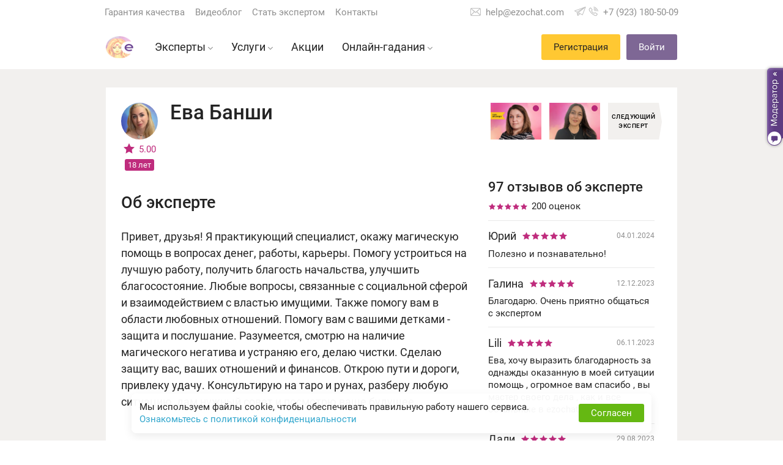

--- FILE ---
content_type: text/html; charset=utf-8
request_url: https://ezochat.com/profile/eva-banshi
body_size: 34300
content:
<!doctype html>
<html data-n-head-ssr>
  <head >
    <title>Ева Банши | Гадание онлайн на Эзочат</title><meta data-n-head="ssr" charset="utf-8"><meta data-n-head="ssr" name="viewport" content="width=device-width, initial-scale=1.0, maximum-scale=1.0, user-scalable=0"><meta data-n-head="ssr" http-equiv="pragma" content="no-cache"><meta data-n-head="ssr" http-equiv="cache-control" content="no-cache"><meta data-n-head="ssr" name="theme-color" content="#783EAF"><meta data-n-head="ssr" name="format-detection" content="telephone=no"><meta data-n-head="ssr" data-hid="keywords" name="keywords" content="гадать, онлайн, психологи, тарологи, астрологи, космоэнергеты, гадалки, экстрасенсы"><meta data-n-head="ssr" data-hid="og:site_name" property="og:site_name" content="Ezochat.com"><meta data-n-head="ssr" data-hid="apple-mobile-web-app-title" property="apple-mobile-web-app-title" content="Гадания онлайн | Онлайн видеочаты с экстрасенсами, гадалками и астрологами | Ezochat.com"><meta data-n-head="ssr" data-hid="description" name="description" content="Таро-терапевт, психолог, астролог. Моя задача - помочь вам разобраться в вашем вопросе и выстроить наилучшую стратегию для достижения желаемого результата в будущем. Использую индивидуальный подход к каждому. Консультирую по вопросам отношений, финансов, профессионального развития, предназначения. После консультации со мной ваша проблема трансформируется в понятное решение. Просматриваю негатив, оказываю энергетическую (магическую) помощь вам: чистки, защиты, работы для денег и карьеры, отношений, детей."><meta data-n-head="ssr" data-hid="og:image" property="og:image" content="https://ezochat.com/content/img/avatars/7c0de719125952e4fcd6b08e988ed801.jpg"><meta data-n-head="ssr" data-hid="og:title" property="og:title" content="Ева Банши | Гадание онлайн на Эзочат"><meta data-n-head="ssr" data-hid="og:description" property="og:description" content="Таро-терапевт, психолог, астролог. Моя задача - помочь вам разобраться в вашем вопросе и выстроить наилучшую стратегию для достижения желаемого результата в будущем. Использую индивидуальный подход к каждому. Консультирую по вопросам отношений, финансов, профессионального развития, предназначения. После консультации со мной ваша проблема трансформируется в понятное решение. Просматриваю негатив, оказываю энергетическую (магическую) помощь вам: чистки, защиты, работы для денег и карьеры, отношений, детей."><link data-n-head="ssr" rel="shortcut icon" type="image/x-icon" sizes="16x16" href="/favicons/ezochat/favicon-16.png"><link data-n-head="ssr" rel="shortcut icon" type="image/x-icon" sizes="24x24" href="/favicons/ezochat/favicon-24.png"><link data-n-head="ssr" rel="shortcut icon" type="image/x-icon" sizes="48x48" href="/favicons/ezochat/favicon-48.png"><link data-n-head="ssr" rel="shortcut icon" type="image/x-icon" sizes="64x64" href="/favicons/ezochat/favicon-64.png"><link data-n-head="ssr" rel="apple-touch-icon" type="image/x-icon" sizes="57x57" href="/favicons/ezochat/favicon-57.png"><link data-n-head="ssr" rel="apple-touch-icon" type="image/x-icon" sizes="72x72" href="/favicons/ezochat/favicon-72.png"><link data-n-head="ssr" rel="apple-touch-icon" type="image/x-icon" sizes="114x114" href="/favicons/ezochat/favicon-114.png"><link data-n-head="ssr" rel="apple-touch-icon" type="image/x-icon" sizes="120x120" href="/favicons/ezochat/favicon-120.png"><link data-n-head="ssr" rel="apple-touch-icon" type="image/x-icon" sizes="144x144" href="/favicons/ezochat/favicon-144.png"><link data-n-head="ssr" rel="apple-touch-icon" type="image/x-icon" sizes="152x152" href="/favicons/ezochat/favicon-152.png"><link rel="preload" href="/_nuxt/bb21240.js" as="script"><link rel="preload" href="/_nuxt/9af8c1f.js" as="script"><link rel="preload" href="/_nuxt/c40c48a.js" as="script"><link rel="preload" href="/_nuxt/4a0959f.js" as="script"><link rel="preload" href="/_nuxt/e142131.js" as="script"><link rel="preload" href="/_nuxt/1628c00.js" as="script"><link rel="preload" href="/_nuxt/8ab8586.js" as="script"><link rel="preload" href="/_nuxt/2eed2d7.js" as="script"><link rel="preload" href="/_nuxt/021a27e.js" as="script"><link rel="preload" href="/_nuxt/6bc74b0.js" as="script"><link rel="preload" href="/_nuxt/592bb59.js" as="script"><link rel="preload" href="/_nuxt/03f3f6e.js" as="script"><link rel="preload" href="/_nuxt/6af6472.js" as="script"><link rel="preload" href="/_nuxt/35a83ae.js" as="script"><link rel="preload" href="/_nuxt/94ab2f4.js" as="script"><link rel="preload" href="/_nuxt/e249b32.js" as="script"><link rel="preload" href="/_nuxt/85ee343.js" as="script"><link rel="preload" href="/_nuxt/89d183a.js" as="script"><link rel="preload" href="/_nuxt/3979824.js" as="script"><link rel="preload" href="/_nuxt/90fd4ae.js" as="script"><link rel="preload" href="/_nuxt/37c4b10.js" as="script"><link rel="preload" href="/_nuxt/f10e35a.js" as="script"><link rel="preload" href="/_nuxt/452982e.js" as="script"><link rel="preload" href="/_nuxt/03e03f9.js" as="script"><link rel="preload" href="/_nuxt/003849c.js" as="script"><link rel="preload" href="/_nuxt/ccd0213.js" as="script"><link rel="preload" href="/_nuxt/9feb771.js" as="script"><link rel="preload" href="/_nuxt/679b9a0.js" as="script"><link rel="preload" href="/_nuxt/62413fc.js" as="script"><link rel="preload" href="/_nuxt/1472479.js" as="script"><link rel="preload" href="/_nuxt/6afb7f3.js" as="script"><style data-vue-ssr-id="09e156d8:0 3191d5ad:0 ba964020:0 174c2ce0:0 686c07e0:0 09740cec:0 3a71bed2:0 7824f380:0 8598d0b4:0 754f620f:0 1a3fe846:0 3e004e5d:0 901d9906:0 2998dc2a:0 2e1fc250:0 655daa9f:0 3dae423d:0 5bd62fdd:0 1dcb7002:0 3054437f:0 de86bd46:0 3fe2486c:0 3797569d:0 1e94f750:0">@font-face{font-family:"Roboto";font-style:italic;font-weight:300;font-display:swap;src:url(https://fonts.gstatic.com/s/roboto/v32/KFOjCnqEu92Fr1Mu51TjASc3CsTKlA.woff2) format("woff2");unicode-range:U+0460-052f,U+1c80-1c8a,U+20b4,U+2de0-2dff,U+a640-a69f,U+fe2e-fe2f}@font-face{font-family:"Roboto";font-style:italic;font-weight:300;font-display:swap;src:url(https://fonts.gstatic.com/s/roboto/v32/KFOjCnqEu92Fr1Mu51TjASc-CsTKlA.woff2) format("woff2");unicode-range:U+0301,U+0400-045f,U+0490-0491,U+04b0-04b1,U+2116}@font-face{font-family:"Roboto";font-style:italic;font-weight:300;font-display:swap;src:url(https://fonts.gstatic.com/s/roboto/v32/KFOjCnqEu92Fr1Mu51TjASc2CsTKlA.woff2) format("woff2");unicode-range:U+1f??}@font-face{font-family:"Roboto";font-style:italic;font-weight:300;font-display:swap;src:url(https://fonts.gstatic.com/s/roboto/v32/KFOjCnqEu92Fr1Mu51TjASc5CsTKlA.woff2) format("woff2");unicode-range:U+0370-0377,U+037a-037f,U+0384-038a,U+038c,U+038e-03a1,U+03a3-03ff}@font-face{font-family:"Roboto";font-style:italic;font-weight:300;font-display:swap;src:url(https://fonts.gstatic.com/s/roboto/v32/KFOjCnqEu92Fr1Mu51TjASc1CsTKlA.woff2) format("woff2");unicode-range:U+0102-0103,U+0110-0111,U+0128-0129,U+0168-0169,U+01a0-01a1,U+01af-01b0,U+0300-0301,U+0303-0304,U+0308-0309,U+0323,U+0329,U+1ea0-1ef9,U+20ab}@font-face{font-family:"Roboto";font-style:italic;font-weight:300;font-display:swap;src:url(https://fonts.gstatic.com/s/roboto/v32/KFOjCnqEu92Fr1Mu51TjASc0CsTKlA.woff2) format("woff2");unicode-range:U+0100-02ba,U+02bd-02c5,U+02c7-02cc,U+02ce-02d7,U+02dd-02ff,U+0304,U+0308,U+0329,U+1d00-1dbf,U+1e00-1e9f,U+1ef2-1eff,U+2020,U+20a0-20ab,U+20ad-20c0,U+2113,U+2c60-2c7f,U+a720-a7ff}@font-face{font-family:"Roboto";font-style:italic;font-weight:300;font-display:swap;src:url(https://fonts.gstatic.com/s/roboto/v32/KFOjCnqEu92Fr1Mu51TjASc6CsQ.woff2) format("woff2");unicode-range:U+00??,U+0131,U+0152-0153,U+02bb-02bc,U+02c6,U+02da,U+02dc,U+0304,U+0308,U+0329,U+2000-206f,U+20ac,U+2122,U+2191,U+2193,U+2212,U+2215,U+feff,U+fffd}@font-face{font-family:"Roboto";font-style:italic;font-weight:400;font-display:swap;src:url(https://fonts.gstatic.com/s/roboto/v32/KFOkCnqEu92Fr1Mu51xFIzIFKw.woff2) format("woff2");unicode-range:U+0460-052f,U+1c80-1c8a,U+20b4,U+2de0-2dff,U+a640-a69f,U+fe2e-fe2f}@font-face{font-family:"Roboto";font-style:italic;font-weight:400;font-display:swap;src:url(https://fonts.gstatic.com/s/roboto/v32/KFOkCnqEu92Fr1Mu51xMIzIFKw.woff2) format("woff2");unicode-range:U+0301,U+0400-045f,U+0490-0491,U+04b0-04b1,U+2116}@font-face{font-family:"Roboto";font-style:italic;font-weight:400;font-display:swap;src:url(https://fonts.gstatic.com/s/roboto/v32/KFOkCnqEu92Fr1Mu51xEIzIFKw.woff2) format("woff2");unicode-range:U+1f??}@font-face{font-family:"Roboto";font-style:italic;font-weight:400;font-display:swap;src:url(https://fonts.gstatic.com/s/roboto/v32/KFOkCnqEu92Fr1Mu51xLIzIFKw.woff2) format("woff2");unicode-range:U+0370-0377,U+037a-037f,U+0384-038a,U+038c,U+038e-03a1,U+03a3-03ff}@font-face{font-family:"Roboto";font-style:italic;font-weight:400;font-display:swap;src:url(https://fonts.gstatic.com/s/roboto/v32/KFOkCnqEu92Fr1Mu51xHIzIFKw.woff2) format("woff2");unicode-range:U+0102-0103,U+0110-0111,U+0128-0129,U+0168-0169,U+01a0-01a1,U+01af-01b0,U+0300-0301,U+0303-0304,U+0308-0309,U+0323,U+0329,U+1ea0-1ef9,U+20ab}@font-face{font-family:"Roboto";font-style:italic;font-weight:400;font-display:swap;src:url(https://fonts.gstatic.com/s/roboto/v32/KFOkCnqEu92Fr1Mu51xGIzIFKw.woff2) format("woff2");unicode-range:U+0100-02ba,U+02bd-02c5,U+02c7-02cc,U+02ce-02d7,U+02dd-02ff,U+0304,U+0308,U+0329,U+1d00-1dbf,U+1e00-1e9f,U+1ef2-1eff,U+2020,U+20a0-20ab,U+20ad-20c0,U+2113,U+2c60-2c7f,U+a720-a7ff}@font-face{font-family:"Roboto";font-style:italic;font-weight:400;font-display:swap;src:url(https://fonts.gstatic.com/s/roboto/v32/KFOkCnqEu92Fr1Mu51xIIzI.woff2) format("woff2");unicode-range:U+00??,U+0131,U+0152-0153,U+02bb-02bc,U+02c6,U+02da,U+02dc,U+0304,U+0308,U+0329,U+2000-206f,U+20ac,U+2122,U+2191,U+2193,U+2212,U+2215,U+feff,U+fffd}@font-face{font-family:"Roboto";font-style:italic;font-weight:500;font-display:swap;src:url(https://fonts.gstatic.com/s/roboto/v32/KFOjCnqEu92Fr1Mu51S7ACc3CsTKlA.woff2) format("woff2");unicode-range:U+0460-052f,U+1c80-1c8a,U+20b4,U+2de0-2dff,U+a640-a69f,U+fe2e-fe2f}@font-face{font-family:"Roboto";font-style:italic;font-weight:500;font-display:swap;src:url(https://fonts.gstatic.com/s/roboto/v32/KFOjCnqEu92Fr1Mu51S7ACc-CsTKlA.woff2) format("woff2");unicode-range:U+0301,U+0400-045f,U+0490-0491,U+04b0-04b1,U+2116}@font-face{font-family:"Roboto";font-style:italic;font-weight:500;font-display:swap;src:url(https://fonts.gstatic.com/s/roboto/v32/KFOjCnqEu92Fr1Mu51S7ACc2CsTKlA.woff2) format("woff2");unicode-range:U+1f??}@font-face{font-family:"Roboto";font-style:italic;font-weight:500;font-display:swap;src:url(https://fonts.gstatic.com/s/roboto/v32/KFOjCnqEu92Fr1Mu51S7ACc5CsTKlA.woff2) format("woff2");unicode-range:U+0370-0377,U+037a-037f,U+0384-038a,U+038c,U+038e-03a1,U+03a3-03ff}@font-face{font-family:"Roboto";font-style:italic;font-weight:500;font-display:swap;src:url(https://fonts.gstatic.com/s/roboto/v32/KFOjCnqEu92Fr1Mu51S7ACc1CsTKlA.woff2) format("woff2");unicode-range:U+0102-0103,U+0110-0111,U+0128-0129,U+0168-0169,U+01a0-01a1,U+01af-01b0,U+0300-0301,U+0303-0304,U+0308-0309,U+0323,U+0329,U+1ea0-1ef9,U+20ab}@font-face{font-family:"Roboto";font-style:italic;font-weight:500;font-display:swap;src:url(https://fonts.gstatic.com/s/roboto/v32/KFOjCnqEu92Fr1Mu51S7ACc0CsTKlA.woff2) format("woff2");unicode-range:U+0100-02ba,U+02bd-02c5,U+02c7-02cc,U+02ce-02d7,U+02dd-02ff,U+0304,U+0308,U+0329,U+1d00-1dbf,U+1e00-1e9f,U+1ef2-1eff,U+2020,U+20a0-20ab,U+20ad-20c0,U+2113,U+2c60-2c7f,U+a720-a7ff}@font-face{font-family:"Roboto";font-style:italic;font-weight:500;font-display:swap;src:url(https://fonts.gstatic.com/s/roboto/v32/KFOjCnqEu92Fr1Mu51S7ACc6CsQ.woff2) format("woff2");unicode-range:U+00??,U+0131,U+0152-0153,U+02bb-02bc,U+02c6,U+02da,U+02dc,U+0304,U+0308,U+0329,U+2000-206f,U+20ac,U+2122,U+2191,U+2193,U+2212,U+2215,U+feff,U+fffd}@font-face{font-family:"Roboto";font-style:italic;font-weight:700;font-display:swap;src:url(https://fonts.gstatic.com/s/roboto/v32/KFOjCnqEu92Fr1Mu51TzBic3CsTKlA.woff2) format("woff2");unicode-range:U+0460-052f,U+1c80-1c8a,U+20b4,U+2de0-2dff,U+a640-a69f,U+fe2e-fe2f}@font-face{font-family:"Roboto";font-style:italic;font-weight:700;font-display:swap;src:url(https://fonts.gstatic.com/s/roboto/v32/KFOjCnqEu92Fr1Mu51TzBic-CsTKlA.woff2) format("woff2");unicode-range:U+0301,U+0400-045f,U+0490-0491,U+04b0-04b1,U+2116}@font-face{font-family:"Roboto";font-style:italic;font-weight:700;font-display:swap;src:url(https://fonts.gstatic.com/s/roboto/v32/KFOjCnqEu92Fr1Mu51TzBic2CsTKlA.woff2) format("woff2");unicode-range:U+1f??}@font-face{font-family:"Roboto";font-style:italic;font-weight:700;font-display:swap;src:url(https://fonts.gstatic.com/s/roboto/v32/KFOjCnqEu92Fr1Mu51TzBic5CsTKlA.woff2) format("woff2");unicode-range:U+0370-0377,U+037a-037f,U+0384-038a,U+038c,U+038e-03a1,U+03a3-03ff}@font-face{font-family:"Roboto";font-style:italic;font-weight:700;font-display:swap;src:url(https://fonts.gstatic.com/s/roboto/v32/KFOjCnqEu92Fr1Mu51TzBic1CsTKlA.woff2) format("woff2");unicode-range:U+0102-0103,U+0110-0111,U+0128-0129,U+0168-0169,U+01a0-01a1,U+01af-01b0,U+0300-0301,U+0303-0304,U+0308-0309,U+0323,U+0329,U+1ea0-1ef9,U+20ab}@font-face{font-family:"Roboto";font-style:italic;font-weight:700;font-display:swap;src:url(https://fonts.gstatic.com/s/roboto/v32/KFOjCnqEu92Fr1Mu51TzBic0CsTKlA.woff2) format("woff2");unicode-range:U+0100-02ba,U+02bd-02c5,U+02c7-02cc,U+02ce-02d7,U+02dd-02ff,U+0304,U+0308,U+0329,U+1d00-1dbf,U+1e00-1e9f,U+1ef2-1eff,U+2020,U+20a0-20ab,U+20ad-20c0,U+2113,U+2c60-2c7f,U+a720-a7ff}@font-face{font-family:"Roboto";font-style:italic;font-weight:700;font-display:swap;src:url(https://fonts.gstatic.com/s/roboto/v32/KFOjCnqEu92Fr1Mu51TzBic6CsQ.woff2) format("woff2");unicode-range:U+00??,U+0131,U+0152-0153,U+02bb-02bc,U+02c6,U+02da,U+02dc,U+0304,U+0308,U+0329,U+2000-206f,U+20ac,U+2122,U+2191,U+2193,U+2212,U+2215,U+feff,U+fffd}@font-face{font-family:"Roboto";font-style:normal;font-weight:300;font-display:swap;src:url(https://fonts.gstatic.com/s/roboto/v32/KFOlCnqEu92Fr1MmSU5fCRc4EsA.woff2) format("woff2");unicode-range:U+0460-052f,U+1c80-1c8a,U+20b4,U+2de0-2dff,U+a640-a69f,U+fe2e-fe2f}@font-face{font-family:"Roboto";font-style:normal;font-weight:300;font-display:swap;src:url(https://fonts.gstatic.com/s/roboto/v32/KFOlCnqEu92Fr1MmSU5fABc4EsA.woff2) format("woff2");unicode-range:U+0301,U+0400-045f,U+0490-0491,U+04b0-04b1,U+2116}@font-face{font-family:"Roboto";font-style:normal;font-weight:300;font-display:swap;src:url(https://fonts.gstatic.com/s/roboto/v32/KFOlCnqEu92Fr1MmSU5fCBc4EsA.woff2) format("woff2");unicode-range:U+1f??}@font-face{font-family:"Roboto";font-style:normal;font-weight:300;font-display:swap;src:url(https://fonts.gstatic.com/s/roboto/v32/KFOlCnqEu92Fr1MmSU5fBxc4EsA.woff2) format("woff2");unicode-range:U+0370-0377,U+037a-037f,U+0384-038a,U+038c,U+038e-03a1,U+03a3-03ff}@font-face{font-family:"Roboto";font-style:normal;font-weight:300;font-display:swap;src:url(https://fonts.gstatic.com/s/roboto/v32/KFOlCnqEu92Fr1MmSU5fCxc4EsA.woff2) format("woff2");unicode-range:U+0102-0103,U+0110-0111,U+0128-0129,U+0168-0169,U+01a0-01a1,U+01af-01b0,U+0300-0301,U+0303-0304,U+0308-0309,U+0323,U+0329,U+1ea0-1ef9,U+20ab}@font-face{font-family:"Roboto";font-style:normal;font-weight:300;font-display:swap;src:url(https://fonts.gstatic.com/s/roboto/v32/KFOlCnqEu92Fr1MmSU5fChc4EsA.woff2) format("woff2");unicode-range:U+0100-02ba,U+02bd-02c5,U+02c7-02cc,U+02ce-02d7,U+02dd-02ff,U+0304,U+0308,U+0329,U+1d00-1dbf,U+1e00-1e9f,U+1ef2-1eff,U+2020,U+20a0-20ab,U+20ad-20c0,U+2113,U+2c60-2c7f,U+a720-a7ff}@font-face{font-family:"Roboto";font-style:normal;font-weight:300;font-display:swap;src:url(https://fonts.gstatic.com/s/roboto/v32/KFOlCnqEu92Fr1MmSU5fBBc4.woff2) format("woff2");unicode-range:U+00??,U+0131,U+0152-0153,U+02bb-02bc,U+02c6,U+02da,U+02dc,U+0304,U+0308,U+0329,U+2000-206f,U+20ac,U+2122,U+2191,U+2193,U+2212,U+2215,U+feff,U+fffd}@font-face{font-family:"Roboto";font-style:normal;font-weight:400;font-display:swap;src:url(https://fonts.gstatic.com/s/roboto/v32/KFOmCnqEu92Fr1Mu72xKOzY.woff2) format("woff2");unicode-range:U+0460-052f,U+1c80-1c8a,U+20b4,U+2de0-2dff,U+a640-a69f,U+fe2e-fe2f}@font-face{font-family:"Roboto";font-style:normal;font-weight:400;font-display:swap;src:url(https://fonts.gstatic.com/s/roboto/v32/KFOmCnqEu92Fr1Mu5mxKOzY.woff2) format("woff2");unicode-range:U+0301,U+0400-045f,U+0490-0491,U+04b0-04b1,U+2116}@font-face{font-family:"Roboto";font-style:normal;font-weight:400;font-display:swap;src:url(https://fonts.gstatic.com/s/roboto/v32/KFOmCnqEu92Fr1Mu7mxKOzY.woff2) format("woff2");unicode-range:U+1f??}@font-face{font-family:"Roboto";font-style:normal;font-weight:400;font-display:swap;src:url(https://fonts.gstatic.com/s/roboto/v32/KFOmCnqEu92Fr1Mu4WxKOzY.woff2) format("woff2");unicode-range:U+0370-0377,U+037a-037f,U+0384-038a,U+038c,U+038e-03a1,U+03a3-03ff}@font-face{font-family:"Roboto";font-style:normal;font-weight:400;font-display:swap;src:url(https://fonts.gstatic.com/s/roboto/v32/KFOmCnqEu92Fr1Mu7WxKOzY.woff2) format("woff2");unicode-range:U+0102-0103,U+0110-0111,U+0128-0129,U+0168-0169,U+01a0-01a1,U+01af-01b0,U+0300-0301,U+0303-0304,U+0308-0309,U+0323,U+0329,U+1ea0-1ef9,U+20ab}@font-face{font-family:"Roboto";font-style:normal;font-weight:400;font-display:swap;src:url(https://fonts.gstatic.com/s/roboto/v32/KFOmCnqEu92Fr1Mu7GxKOzY.woff2) format("woff2");unicode-range:U+0100-02ba,U+02bd-02c5,U+02c7-02cc,U+02ce-02d7,U+02dd-02ff,U+0304,U+0308,U+0329,U+1d00-1dbf,U+1e00-1e9f,U+1ef2-1eff,U+2020,U+20a0-20ab,U+20ad-20c0,U+2113,U+2c60-2c7f,U+a720-a7ff}@font-face{font-family:"Roboto";font-style:normal;font-weight:400;font-display:swap;src:url(https://fonts.gstatic.com/s/roboto/v32/KFOmCnqEu92Fr1Mu4mxK.woff2) format("woff2");unicode-range:U+00??,U+0131,U+0152-0153,U+02bb-02bc,U+02c6,U+02da,U+02dc,U+0304,U+0308,U+0329,U+2000-206f,U+20ac,U+2122,U+2191,U+2193,U+2212,U+2215,U+feff,U+fffd}@font-face{font-family:"Roboto";font-style:normal;font-weight:500;font-display:swap;src:url(https://fonts.gstatic.com/s/roboto/v32/KFOlCnqEu92Fr1MmEU9fCRc4EsA.woff2) format("woff2");unicode-range:U+0460-052f,U+1c80-1c8a,U+20b4,U+2de0-2dff,U+a640-a69f,U+fe2e-fe2f}@font-face{font-family:"Roboto";font-style:normal;font-weight:500;font-display:swap;src:url(https://fonts.gstatic.com/s/roboto/v32/KFOlCnqEu92Fr1MmEU9fABc4EsA.woff2) format("woff2");unicode-range:U+0301,U+0400-045f,U+0490-0491,U+04b0-04b1,U+2116}@font-face{font-family:"Roboto";font-style:normal;font-weight:500;font-display:swap;src:url(https://fonts.gstatic.com/s/roboto/v32/KFOlCnqEu92Fr1MmEU9fCBc4EsA.woff2) format("woff2");unicode-range:U+1f??}@font-face{font-family:"Roboto";font-style:normal;font-weight:500;font-display:swap;src:url(https://fonts.gstatic.com/s/roboto/v32/KFOlCnqEu92Fr1MmEU9fBxc4EsA.woff2) format("woff2");unicode-range:U+0370-0377,U+037a-037f,U+0384-038a,U+038c,U+038e-03a1,U+03a3-03ff}@font-face{font-family:"Roboto";font-style:normal;font-weight:500;font-display:swap;src:url(https://fonts.gstatic.com/s/roboto/v32/KFOlCnqEu92Fr1MmEU9fCxc4EsA.woff2) format("woff2");unicode-range:U+0102-0103,U+0110-0111,U+0128-0129,U+0168-0169,U+01a0-01a1,U+01af-01b0,U+0300-0301,U+0303-0304,U+0308-0309,U+0323,U+0329,U+1ea0-1ef9,U+20ab}@font-face{font-family:"Roboto";font-style:normal;font-weight:500;font-display:swap;src:url(https://fonts.gstatic.com/s/roboto/v32/KFOlCnqEu92Fr1MmEU9fChc4EsA.woff2) format("woff2");unicode-range:U+0100-02ba,U+02bd-02c5,U+02c7-02cc,U+02ce-02d7,U+02dd-02ff,U+0304,U+0308,U+0329,U+1d00-1dbf,U+1e00-1e9f,U+1ef2-1eff,U+2020,U+20a0-20ab,U+20ad-20c0,U+2113,U+2c60-2c7f,U+a720-a7ff}@font-face{font-family:"Roboto";font-style:normal;font-weight:500;font-display:swap;src:url(https://fonts.gstatic.com/s/roboto/v32/KFOlCnqEu92Fr1MmEU9fBBc4.woff2) format("woff2");unicode-range:U+00??,U+0131,U+0152-0153,U+02bb-02bc,U+02c6,U+02da,U+02dc,U+0304,U+0308,U+0329,U+2000-206f,U+20ac,U+2122,U+2191,U+2193,U+2212,U+2215,U+feff,U+fffd}@font-face{font-family:"Roboto";font-style:normal;font-weight:700;font-display:swap;src:url(https://fonts.gstatic.com/s/roboto/v32/KFOlCnqEu92Fr1MmWUlfCRc4EsA.woff2) format("woff2");unicode-range:U+0460-052f,U+1c80-1c8a,U+20b4,U+2de0-2dff,U+a640-a69f,U+fe2e-fe2f}@font-face{font-family:"Roboto";font-style:normal;font-weight:700;font-display:swap;src:url(https://fonts.gstatic.com/s/roboto/v32/KFOlCnqEu92Fr1MmWUlfABc4EsA.woff2) format("woff2");unicode-range:U+0301,U+0400-045f,U+0490-0491,U+04b0-04b1,U+2116}@font-face{font-family:"Roboto";font-style:normal;font-weight:700;font-display:swap;src:url(https://fonts.gstatic.com/s/roboto/v32/KFOlCnqEu92Fr1MmWUlfCBc4EsA.woff2) format("woff2");unicode-range:U+1f??}@font-face{font-family:"Roboto";font-style:normal;font-weight:700;font-display:swap;src:url(https://fonts.gstatic.com/s/roboto/v32/KFOlCnqEu92Fr1MmWUlfBxc4EsA.woff2) format("woff2");unicode-range:U+0370-0377,U+037a-037f,U+0384-038a,U+038c,U+038e-03a1,U+03a3-03ff}@font-face{font-family:"Roboto";font-style:normal;font-weight:700;font-display:swap;src:url(https://fonts.gstatic.com/s/roboto/v32/KFOlCnqEu92Fr1MmWUlfCxc4EsA.woff2) format("woff2");unicode-range:U+0102-0103,U+0110-0111,U+0128-0129,U+0168-0169,U+01a0-01a1,U+01af-01b0,U+0300-0301,U+0303-0304,U+0308-0309,U+0323,U+0329,U+1ea0-1ef9,U+20ab}@font-face{font-family:"Roboto";font-style:normal;font-weight:700;font-display:swap;src:url(https://fonts.gstatic.com/s/roboto/v32/KFOlCnqEu92Fr1MmWUlfChc4EsA.woff2) format("woff2");unicode-range:U+0100-02ba,U+02bd-02c5,U+02c7-02cc,U+02ce-02d7,U+02dd-02ff,U+0304,U+0308,U+0329,U+1d00-1dbf,U+1e00-1e9f,U+1ef2-1eff,U+2020,U+20a0-20ab,U+20ad-20c0,U+2113,U+2c60-2c7f,U+a720-a7ff}@font-face{font-family:"Roboto";font-style:normal;font-weight:700;font-display:swap;src:url(https://fonts.gstatic.com/s/roboto/v32/KFOlCnqEu92Fr1MmWUlfBBc4.woff2) format("woff2");unicode-range:U+00??,U+0131,U+0152-0153,U+02bb-02bc,U+02c6,U+02da,U+02dc,U+0304,U+0308,U+0329,U+2000-206f,U+20ac,U+2122,U+2191,U+2193,U+2212,U+2215,U+feff,U+fffd}:where(html){line-height:1.15}:where(body){margin:0}:where(h1){font-size:2em;margin-bottom:.67em;margin-top:.67em}:where(dl,ol,ul) :where(dl,ol,ul){margin-bottom:0;margin-top:0}:where(hr){box-sizing:content-box;color:inherit;height:0}:where(pre){font-family:monospace,monospace;font-size:1em}:where(abbr[title]){text-decoration:underline;-webkit-text-decoration:underline dotted;text-decoration:underline dotted}:where(b,strong){font-weight:bolder}:where(code,kbd,samp){font-family:monospace,monospace;font-size:1em}:where(small){font-size:80%}:where(table){border-color:currentColor;text-indent:0}:where(button,input,select){margin:0}:where(button){text-transform:none}:where(button,input:is([type=button i],[type=reset i],[type=submit i])){-webkit-appearance:button}:where(progress){vertical-align:baseline}:where(select){text-transform:none}:where(textarea){margin:0}:where(input[type=search i]){-webkit-appearance:textfield;outline-offset:-2px}::-webkit-inner-spin-button,::-webkit-outer-spin-button{height:auto}::-webkit-input-placeholder{color:inherit;opacity:.54}::-webkit-search-decoration{-webkit-appearance:none}::-webkit-file-upload-button{-webkit-appearance:button;font:inherit}:where(button,input:is([type=button i],[type=color i],[type=reset i],[type=submit i]))::-moz-focus-inner{border-style:none;padding:0}:where(button,input:is([type=button i],[type=color i],[type=reset i],[type=submit i]))::-moz-focusring{outline:1px dotted ButtonText}:where(:-moz-ui-invalid){box-shadow:none}:where(dialog){background-color:#fff;border:solid;color:#000;height:-moz-fit-content;height:fit-content;left:0;margin:auto;padding:1em;position:absolute;right:0;width:-moz-fit-content;width:fit-content}:where(dialog:not([open])){display:none}:where(summary){display:list-item}:root{--s:34em;--m:47em;--l:63em;--xl:85em;--global-font-family:Roboto,Arial,sans-serif;--global-base-font-size:10px;--global-root-font-size:var(--global-base-font-size);--global-font-size:1.6rem;--global-line-height:1.4;--global-color:#232323;--global-color-muted:#8f8f8f;--global-color-border-lightgrey:#e6e6e6;--global-color-primary:#872ffc;--global-color-violett-1:#763dac;--global-color-violett-2:#7e6795;--global-color-violett-3:#bf2c7d;--global-color-inverse:#fff;--global-color-divider:#eaeaea;--global-color-yellow:#ffc832;--global-color-yellow-2:#ffd749;--global-color-yellow-3:#ffd7b2;--global-color-red:#fd6b7a;--global-color-red-2:#d52b52;--global-color-error:#ff5252;--global-color-accent:#007bff;--global-color-accent-2:#30a6cd;--global-color-accent-3:#079ed4;--global-color-sky:#8bceaf;--global-color-sky-2:#83c5a6;--global-color-sky-3:#3fb082;--global-color-green:#5ebd56;--global-color-green-2:#26c837;--global-color-lime:#61c000;--global-color-orange:#f2960c;--global-color-border-1:#cdcdcd;--global-link-color:#5e407a;--global-link-color-hover:color(var(--global-link-color) lightness(45%));--chat-text-color:#f3f3f3;--chat-text-alert:#e9b955;--chat-text-adviser:#b567fd;--chat-background-soft-dark:#454545;--chat-background-dark:#262628;--chat-background-violett:#5f407d;--chat-background-violett-2:#783eaf;--chat-background-violett-3:#a44dff;--chat-background-violett-4:#763dac;--chat-background-red:#b72876;--chat-background-red-2:#a42f88;--chat-background-green:#4bae44;--chat-background-orange:#f06e3e;--chat-background-grey:#6c6c6d;--chat-background-blue:#30a6cd;--chat-message-paid-background:#783eaf;--chat-message-answer-background:#fff;--chat-message-answer-text-color:#262628;--global-background:#fff;--global-background-muted:#f2f0ee;--global-background-lighgrey:#f7f7f7;--global-background-primary:#5e407a;--global-background-darkviolet:#3a294b;--global-background-darkviolet-2:#241830;--global-background-secondary:#232323;--global-background-secondary-2:#212121;--global-background-pink:#f4eefa;--global-indent-s:0.625rem;--global-indent-m:1.25rem;--global-indent-l:2.5rem;--global-indent-xl:4.375rem;--global-indent-xxl:6.875rem;--global-box-shadow:0 5px 15px rgba(0,0,0,0.08);--global-box-shadow-s:0 2px 8px rgba(0,0,0,0.08);--global-box-shadow-l:0 14px 25px rgba(0,0,0,0.16);--global-box-shadow-xl:0 28px 50px rgba(0,0,0,0.16);--global-box-shadow-popup:0px 11px 15px -7px rgba(0,0,0,0.2),0px 24px 38px 3px rgba(0,0,0,0.14),0px 9px 46px 8px rgba(0,0,0,0.12);--global-box-shadow-1:0 4px 20px rgba(35,35,35,0.1);--global-text-shadow:0px 1px 0px rgba(0,0,0,0.1);--global-transition-hover-on:0.25s;--global-transition-hover-off:0.5s;--global-transition-standard:0.3s cubic-bezier(0.25,0.8,0.5,1);--border-radius-s:3px;--border-radius-m:5px;--border-radius-l:8px}.project-ezolive{--global-color-violett-1:#712892;--global-color-violett-2:#702891;--global-background-darkviolet:#712892;--global-background-darkviolet-1:#5c1a7a;--global-background-darkviolet-2:#3f0758}[class*=width]{box-sizing:border-box;width:100%;max-width:100%}.width__1-1{width:100%}@media only screen and (max-width:85em){.width__1-1\@xl{width:100%}}@media only screen and (max-width:63em){.width__1-1\@l{width:100%}}@media only screen and (max-width:47em){.width__1-1\@m{width:100%}}@media only screen and (max-width:34em){.width__1-1\@s{width:100%}}.width__1-2{width:50%}@media only screen and (max-width:85em){.width__1-2\@xl{width:50%}}@media only screen and (max-width:63em){.width__1-2\@l{width:50%}}@media only screen and (max-width:47em){.width__1-2\@m{width:50%}}@media only screen and (max-width:34em){.width__1-2\@s{width:50%}}.width__1-3{width:33.32223%}@media only screen and (max-width:85em){.width__1-3\@xl{width:33.32223%}}@media only screen and (max-width:63em){.width__1-3\@l{width:33.32223%}}@media only screen and (max-width:47em){.width__1-3\@m{width:33.32223%}}@media only screen and (max-width:34em){.width__1-3\@s{width:33.32223%}}.width__2-3{width:66.64445%}@media only screen and (max-width:85em){.width__2-3\@xl{width:66.64445%}}@media only screen and (max-width:63em){.width__2-3\@l{width:66.64445%}}@media only screen and (max-width:47em){.width__2-3\@m{width:66.64445%}}@media only screen and (max-width:34em){.width__2-3\@s{width:66.64445%}}.width__1-4{width:25%}@media only screen and (max-width:85em){.width__1-4\@xl{width:25%}}@media only screen and (max-width:63em){.width__1-4\@l{width:25%}}@media only screen and (max-width:47em){.width__1-4\@m{width:25%}}@media only screen and (max-width:34em){.width__1-4\@s{width:25%}}.width__3-4{width:75%}@media only screen and (max-width:85em){.width__3-4\@xl{width:75%}}@media only screen and (max-width:63em){.width__3-4\@l{width:75%}}@media only screen and (max-width:47em){.width__3-4\@m{width:75%}}@media only screen and (max-width:34em){.width__3-4\@s{width:75%}}.width__1-5{width:20%}@media only screen and (max-width:85em){.width__1-5\@xl{width:20%}}@media only screen and (max-width:63em){.width__1-5\@l{width:20%}}@media only screen and (max-width:47em){.width__1-5\@m{width:20%}}@media only screen and (max-width:34em){.width__1-5\@s{width:20%}}.width__2-5{width:40%}@media only screen and (max-width:85em){.width__2-5\@xl{width:40%}}@media only screen and (max-width:63em){.width__2-5\@l{width:40%}}@media only screen and (max-width:47em){.width__2-5\@m{width:40%}}@media only screen and (max-width:34em){.width__2-5\@s{width:40%}}.width__3-5{width:60%}@media only screen and (max-width:85em){.width__3-5\@xl{width:60%}}@media only screen and (max-width:63em){.width__3-5\@l{width:60%}}@media only screen and (max-width:47em){.width__3-5\@m{width:60%}}@media only screen and (max-width:34em){.width__3-5\@s{width:60%}}.width__4-5{width:80%}@media only screen and (max-width:85em){.width__4-5\@xl{width:80%}}@media only screen and (max-width:63em){.width__4-5\@l{width:80%}}@media only screen and (max-width:47em){.width__4-5\@m{width:80%}}@media only screen and (max-width:34em){.width__4-5\@s{width:80%}}.width__1-6{width:16.66389%}@media only screen and (max-width:85em){.width__1-6\@xl{width:16.66389%}}@media only screen and (max-width:63em){.width__1-6\@l{width:16.66389%}}@media only screen and (max-width:47em){.width__1-6\@m{width:16.66389%}}@media only screen and (max-width:34em){.width__1-6\@s{width:16.66389%}}.width__5-6{width:83.31945%}@media only screen and (max-width:85em){.width__5-6\@xl{width:83.31945%}}@media only screen and (max-width:63em){.width__5-6\@l{width:83.31945%}}@media only screen and (max-width:47em){.width__5-6\@m{width:83.31945%}}@media only screen and (max-width:34em){.width__5-6\@s{width:83.31945%}}.width__auto{width:auto}@media only screen and (max-width:85em){.width__auto\@xl{width:auto}}@media only screen and (max-width:63em){.width__auto\@l{width:auto}}@media only screen and (max-width:47em){.width__auto\@m{width:auto}}@media only screen and (max-width:34em){.width__auto\@s{width:auto}}.width__expand{flex:1;min-width:1px}@media only screen and (max-width:85em){.width__expand\@xl{flex:1;min-width:1px}}@media only screen and (max-width:63em){.width__expand\@l{flex:1;min-width:1px}}@media only screen and (max-width:47em){.width__expand\@m{flex:1;min-width:1px}}@media only screen and (max-width:34em){.width__expand\@s{flex:1;min-width:1px}}:root{--margin-s:var(--global-indent-s);--margin-m:var(--global-indent-m);--margin-l:var(--global-indent-l);--margin-xl:var(--global-indent-xl);--margin-xxl:var(--global-indent-xxl)}.margin--s{margin-bottom:.625rem;margin-bottom:var(--margin-s)}*+.margin--s{margin-top:.625rem!important;margin-top:var(--margin-s)!important}.margin-horizontal--s{margin-left:.625rem!important;margin-left:var(--margin-s)!important;margin-right:.625rem!important;margin-right:var(--margin-s)!important}.margin-vertical--s{margin-bottom:.625rem!important;margin-bottom:var(--margin-s)!important}.margin-top--s,.margin-vertical--s{margin-top:.625rem!important;margin-top:var(--margin-s)!important}.margin-bottom--s{margin-bottom:.625rem!important;margin-bottom:var(--margin-s)!important}.margin-left--s{margin-left:.625rem!important;margin-left:var(--margin-s)!important}.margin-right--s{margin-right:.625rem!important;margin-right:var(--margin-s)!important}.margin--m{margin-bottom:1.25rem;margin-bottom:var(--margin-m)}.margin-horizontal--m{margin-left:1.25rem!important;margin-left:var(--margin-m)!important;margin-right:1.25rem!important;margin-right:var(--margin-m)!important}.margin-vertical--m{margin-bottom:1.25rem!important;margin-bottom:var(--margin-m)!important}.margin-top--m,.margin-vertical--m{margin-top:1.25rem!important;margin-top:var(--margin-m)!important}.margin-bottom--m{margin-bottom:1.25rem!important;margin-bottom:var(--margin-m)!important}.margin-left--m{margin-left:1.25rem!important;margin-left:var(--margin-m)!important}.margin-right--m{margin-right:1.25rem!important;margin-right:var(--margin-m)!important}.margin--l{margin-bottom:2.5rem;margin-bottom:var(--margin-l)}*+.margin--l{margin-top:2.5rem!important;margin-top:var(--margin-l)!important}.margin-horizontal--l{margin-left:2.5rem!important;margin-left:var(--margin-l)!important;margin-right:2.5rem!important;margin-right:var(--margin-l)!important}.margin-vertical--l{margin-bottom:2.5rem!important;margin-bottom:var(--margin-l)!important}.margin-top--l,.margin-vertical--l{margin-top:2.5rem!important;margin-top:var(--margin-l)!important}.margin-bottom--l{margin-bottom:2.5rem!important;margin-bottom:var(--margin-l)!important}.margin-left--l{margin-left:2.5rem!important;margin-left:var(--margin-l)!important}.margin-right--l{margin-right:2.5rem!important;margin-right:var(--margin-l)!important}.margin--xl{margin-bottom:4.375rem;margin-bottom:var(--margin-xl)}*+.margin--xl{margin-top:4.375rem!important;margin-top:var(--margin-xl)!important}.margin-horizontal--xl{margin-left:4.375rem!important;margin-left:var(--margin-xl)!important;margin-right:4.375rem!important;margin-right:var(--margin-xl)!important}.margin-vertical--xl{margin-bottom:4.375rem!important;margin-bottom:var(--margin-xl)!important}.margin-top--xl,.margin-vertical--xl{margin-top:4.375rem!important;margin-top:var(--margin-xl)!important}.margin-bottom--xl{margin-bottom:4.375rem!important;margin-bottom:var(--margin-xl)!important}.margin-left--xl{margin-left:4.375rem!important;margin-left:var(--margin-xl)!important}.margin-right--xl{margin-right:4.375rem!important;margin-right:var(--margin-xl)!important}.margin--xxl{margin-bottom:6.875rem;margin-bottom:var(--margin-xxl)}*+.margin--xxl{margin-top:6.875rem!important;margin-top:var(--margin-xxl)!important}.margin-horizontal--xxl{margin-left:6.875rem!important;margin-left:var(--margin-xxl)!important;margin-right:6.875rem!important;margin-right:var(--margin-xxl)!important}.margin-vertical--xxl{margin-bottom:6.875rem!important;margin-bottom:var(--margin-xxl)!important}.margin-top--xxl,.margin-vertical--xxl{margin-top:6.875rem!important;margin-top:var(--margin-xxl)!important}.margin-bottom--xxl{margin-bottom:6.875rem!important;margin-bottom:var(--margin-xxl)!important}.margin-left--xxl{margin-left:6.875rem!important;margin-left:var(--margin-xxl)!important}.margin-right--xxl{margin-right:6.875rem!important;margin-right:var(--margin-xxl)!important}.margin--auto{margin-left:auto!important;margin-right:auto!important}.margin-top--auto{margin-top:auto!important}.margin-bottom--auto{margin-bottom:auto!important}.margin-left--auto{margin-left:auto!important}.margin-right--auto{margin-right:auto!important}.margin-vertical--auto{margin-top:auto!important;margin-bottom:auto!important}.margin--remove{margin:0!important}.margin-top--remove{margin-top:0!important}.margin-bottom--remove{margin-bottom:0!important}.margin-left--remove{margin-left:0!important}.margin-right--remove{margin-right:0!important}.margin-horizontal--remove{margin-left:0!important;margin-right:0!important}.margin-vertical--remove{margin-top:0!important;margin-bottom:0!important}.margin__adjacent--remove+*,.margin__first-child--remove>:first-child{margin-top:0!important}@media only screen and (max-width:85em){.margin--s\@xl{margin-bottom:.625rem;margin-bottom:var(--margin-s)}}@media only screen and (max-width:63em){.margin--s\@l{margin-bottom:.625rem;margin-bottom:var(--margin-s)}}@media only screen and (max-width:47em){.margin--s\@m{margin-bottom:.625rem;margin-bottom:var(--margin-s)}}@media only screen and (max-width:34em){.margin--s\@s{margin-bottom:.625rem;margin-bottom:var(--margin-s)}}@media only screen and (max-width:85em){*+.margin--s\@xl{margin-top:.625rem!important;margin-top:var(--margin-s)!important}}@media only screen and (max-width:63em){*+.margin--s\@l{margin-top:.625rem!important;margin-top:var(--margin-s)!important}}@media only screen and (max-width:47em){*+.margin--s\@m{margin-top:.625rem!important;margin-top:var(--margin-s)!important}}@media only screen and (max-width:34em){*+.margin--s\@s{margin-top:.625rem!important;margin-top:var(--margin-s)!important}}@media only screen and (max-width:85em){.margin-horizontal--s\@xl{margin-left:.625rem!important;margin-left:var(--margin-s)!important;margin-right:.625rem!important;margin-right:var(--margin-s)!important}}@media only screen and (max-width:63em){.margin-horizontal--s\@l{margin-left:.625rem!important;margin-left:var(--margin-s)!important;margin-right:.625rem!important;margin-right:var(--margin-s)!important}}@media only screen and (max-width:47em){.margin-horizontal--s\@m{margin-left:.625rem!important;margin-left:var(--margin-s)!important;margin-right:.625rem!important;margin-right:var(--margin-s)!important}}@media only screen and (max-width:34em){.margin-horizontal--s\@s{margin-left:.625rem!important;margin-left:var(--margin-s)!important;margin-right:.625rem!important;margin-right:var(--margin-s)!important}}@media only screen and (max-width:85em){.margin-vertical--s\@xl{margin-bottom:.625rem!important;margin-bottom:var(--margin-s)!important;margin-top:.625rem!important;margin-top:var(--margin-s)!important}}@media only screen and (max-width:63em){.margin-vertical--s\@l{margin-bottom:.625rem!important;margin-bottom:var(--margin-s)!important;margin-top:.625rem!important;margin-top:var(--margin-s)!important}}@media only screen and (max-width:47em){.margin-vertical--s\@m{margin-bottom:.625rem!important;margin-bottom:var(--margin-s)!important;margin-top:.625rem!important;margin-top:var(--margin-s)!important}}@media only screen and (max-width:34em){.margin-vertical--s\@s{margin-bottom:.625rem!important;margin-bottom:var(--margin-s)!important;margin-top:.625rem!important;margin-top:var(--margin-s)!important}}@media only screen and (max-width:85em){.margin-top--s\@xl{margin-top:.625rem!important;margin-top:var(--margin-s)!important}}@media only screen and (max-width:63em){.margin-top--s\@l{margin-top:.625rem!important;margin-top:var(--margin-s)!important}}@media only screen and (max-width:47em){.margin-top--s\@m{margin-top:.625rem!important;margin-top:var(--margin-s)!important}}@media only screen and (max-width:34em){.margin-top--s\@s{margin-top:.625rem!important;margin-top:var(--margin-s)!important}}@media only screen and (max-width:85em){.margin-bottom--s\@xl{margin-bottom:.625rem!important;margin-bottom:var(--margin-s)!important}}@media only screen and (max-width:63em){.margin-bottom--s\@l{margin-bottom:.625rem!important;margin-bottom:var(--margin-s)!important}}@media only screen and (max-width:47em){.margin-bottom--s\@m{margin-bottom:.625rem!important;margin-bottom:var(--margin-s)!important}}@media only screen and (max-width:34em){.margin-bottom--s\@s{margin-bottom:.625rem!important;margin-bottom:var(--margin-s)!important}}@media only screen and (max-width:85em){.margin-left--s\@xl{margin-left:.625rem!important;margin-left:var(--margin-s)!important}}@media only screen and (max-width:63em){.margin-left--s\@l{margin-left:.625rem!important;margin-left:var(--margin-s)!important}}@media only screen and (max-width:47em){.margin-left--s\@m{margin-left:.625rem!important;margin-left:var(--margin-s)!important}}@media only screen and (max-width:34em){.margin-left--s\@s{margin-left:.625rem!important;margin-left:var(--margin-s)!important}}@media only screen and (max-width:85em){.margin-right--s\@xl{margin-right:.625rem!important;margin-right:var(--margin-s)!important}}@media only screen and (max-width:63em){.margin-right--s\@l{margin-right:.625rem!important;margin-right:var(--margin-s)!important}}@media only screen and (max-width:47em){.margin-right--s\@m{margin-right:.625rem!important;margin-right:var(--margin-s)!important}}@media only screen and (max-width:34em){.margin-right--s\@s{margin-right:.625rem!important;margin-right:var(--margin-s)!important}}@media only screen and (max-width:85em){.margin--m\@xl{margin-bottom:1.25rem;margin-bottom:var(--margin-m)}}@media only screen and (max-width:63em){.margin--m\@l{margin-bottom:1.25rem;margin-bottom:var(--margin-m)}}@media only screen and (max-width:47em){.margin--m\@m{margin-bottom:1.25rem;margin-bottom:var(--margin-m)}}@media only screen and (max-width:34em){.margin--m\@s{margin-bottom:1.25rem;margin-bottom:var(--margin-m)}}*+.margin--m{margin-top:1.25rem!important;margin-top:var(--margin-m)!important}@media only screen and (max-width:85em){*+.margin--m\@xl{margin-top:1.25rem!important;margin-top:var(--margin-m)!important}}@media only screen and (max-width:63em){*+.margin--m\@l{margin-top:1.25rem!important;margin-top:var(--margin-m)!important}}@media only screen and (max-width:47em){*+.margin--m\@m{margin-top:1.25rem!important;margin-top:var(--margin-m)!important}}@media only screen and (max-width:34em){*+.margin--m\@s{margin-top:1.25rem!important;margin-top:var(--margin-m)!important}}@media only screen and (max-width:85em){.margin-horizontal--m\@xl{margin-left:1.25rem!important;margin-left:var(--margin-m)!important;margin-right:1.25rem!important;margin-right:var(--margin-m)!important}}@media only screen and (max-width:63em){.margin-horizontal--m\@l{margin-left:1.25rem!important;margin-left:var(--margin-m)!important;margin-right:1.25rem!important;margin-right:var(--margin-m)!important}}@media only screen and (max-width:47em){.margin-horizontal--m\@m{margin-left:1.25rem!important;margin-left:var(--margin-m)!important;margin-right:1.25rem!important;margin-right:var(--margin-m)!important}}@media only screen and (max-width:34em){.margin-horizontal--m\@s{margin-left:1.25rem!important;margin-left:var(--margin-m)!important;margin-right:1.25rem!important;margin-right:var(--margin-m)!important}}@media only screen and (max-width:85em){.margin-vertical--m\@xl{margin-bottom:1.25rem!important;margin-bottom:var(--margin-m)!important;margin-top:1.25rem!important;margin-top:var(--margin-m)!important}}@media only screen and (max-width:63em){.margin-vertical--m\@l{margin-bottom:1.25rem!important;margin-bottom:var(--margin-m)!important;margin-top:1.25rem!important;margin-top:var(--margin-m)!important}}@media only screen and (max-width:47em){.margin-vertical--m\@m{margin-bottom:1.25rem!important;margin-bottom:var(--margin-m)!important;margin-top:1.25rem!important;margin-top:var(--margin-m)!important}}@media only screen and (max-width:34em){.margin-vertical--m\@s{margin-bottom:1.25rem!important;margin-bottom:var(--margin-m)!important;margin-top:1.25rem!important;margin-top:var(--margin-m)!important}}@media only screen and (max-width:85em){.margin-top--m\@xl{margin-top:1.25rem!important;margin-top:var(--margin-m)!important}}@media only screen and (max-width:63em){.margin-top--m\@l{margin-top:1.25rem!important;margin-top:var(--margin-m)!important}}@media only screen and (max-width:47em){.margin-top--m\@m{margin-top:1.25rem!important;margin-top:var(--margin-m)!important}}@media only screen and (max-width:34em){.margin-top--m\@s{margin-top:1.25rem!important;margin-top:var(--margin-m)!important}}@media only screen and (max-width:85em){.margin-bottom--m\@xl{margin-bottom:1.25rem!important;margin-bottom:var(--margin-m)!important}}@media only screen and (max-width:63em){.margin-bottom--m\@l{margin-bottom:1.25rem!important;margin-bottom:var(--margin-m)!important}}@media only screen and (max-width:47em){.margin-bottom--m\@m{margin-bottom:1.25rem!important;margin-bottom:var(--margin-m)!important}}@media only screen and (max-width:34em){.margin-bottom--m\@s{margin-bottom:1.25rem!important;margin-bottom:var(--margin-m)!important}}@media only screen and (max-width:85em){.margin-left--m\@xl{margin-left:1.25rem!important;margin-left:var(--margin-m)!important}}@media only screen and (max-width:63em){.margin-left--m\@l{margin-left:1.25rem!important;margin-left:var(--margin-m)!important}}@media only screen and (max-width:47em){.margin-left--m\@m{margin-left:1.25rem!important;margin-left:var(--margin-m)!important}}@media only screen and (max-width:34em){.margin-left--m\@s{margin-left:1.25rem!important;margin-left:var(--margin-m)!important}}@media only screen and (max-width:85em){.margin-right--m\@xl{margin-right:1.25rem!important;margin-right:var(--margin-m)!important}}@media only screen and (max-width:63em){.margin-right--m\@l{margin-right:1.25rem!important;margin-right:var(--margin-m)!important}}@media only screen and (max-width:47em){.margin-right--m\@m{margin-right:1.25rem!important;margin-right:var(--margin-m)!important}}@media only screen and (max-width:34em){.margin-right--m\@s{margin-right:1.25rem!important;margin-right:var(--margin-m)!important}}@media only screen and (max-width:85em){.margin--l\@xl{margin-bottom:2.5rem;margin-bottom:var(--margin-l)}}@media only screen and (max-width:63em){.margin--l\@l{margin-bottom:2.5rem;margin-bottom:var(--margin-l)}}@media only screen and (max-width:47em){.margin--l\@m{margin-bottom:2.5rem;margin-bottom:var(--margin-l)}}@media only screen and (max-width:34em){.margin--l\@s{margin-bottom:2.5rem;margin-bottom:var(--margin-l)}}@media only screen and (max-width:85em){*+.margin--l\@xl{margin-top:2.5rem!important;margin-top:var(--margin-l)!important}}@media only screen and (max-width:63em){*+.margin--l\@l{margin-top:2.5rem!important;margin-top:var(--margin-l)!important}}@media only screen and (max-width:47em){*+.margin--l\@m{margin-top:2.5rem!important;margin-top:var(--margin-l)!important}}@media only screen and (max-width:34em){*+.margin--l\@s{margin-top:2.5rem!important;margin-top:var(--margin-l)!important}}@media only screen and (max-width:85em){.margin-horizontal--l\@xl{margin-left:2.5rem!important;margin-left:var(--margin-l)!important;margin-right:2.5rem!important;margin-right:var(--margin-l)!important}}@media only screen and (max-width:63em){.margin-horizontal--l\@l{margin-left:2.5rem!important;margin-left:var(--margin-l)!important;margin-right:2.5rem!important;margin-right:var(--margin-l)!important}}@media only screen and (max-width:47em){.margin-horizontal--l\@m{margin-left:2.5rem!important;margin-left:var(--margin-l)!important;margin-right:2.5rem!important;margin-right:var(--margin-l)!important}}@media only screen and (max-width:34em){.margin-horizontal--l\@s{margin-left:2.5rem!important;margin-left:var(--margin-l)!important;margin-right:2.5rem!important;margin-right:var(--margin-l)!important}}@media only screen and (max-width:85em){.margin-vertical--l\@xl{margin-bottom:2.5rem!important;margin-bottom:var(--margin-l)!important;margin-top:2.5rem!important;margin-top:var(--margin-l)!important}}@media only screen and (max-width:63em){.margin-vertical--l\@l{margin-bottom:2.5rem!important;margin-bottom:var(--margin-l)!important;margin-top:2.5rem!important;margin-top:var(--margin-l)!important}}@media only screen and (max-width:47em){.margin-vertical--l\@m{margin-bottom:2.5rem!important;margin-bottom:var(--margin-l)!important;margin-top:2.5rem!important;margin-top:var(--margin-l)!important}}@media only screen and (max-width:34em){.margin-vertical--l\@s{margin-bottom:2.5rem!important;margin-bottom:var(--margin-l)!important;margin-top:2.5rem!important;margin-top:var(--margin-l)!important}}@media only screen and (max-width:85em){.margin-top--l\@xl{margin-top:2.5rem!important;margin-top:var(--margin-l)!important}}@media only screen and (max-width:63em){.margin-top--l\@l{margin-top:2.5rem!important;margin-top:var(--margin-l)!important}}@media only screen and (max-width:47em){.margin-top--l\@m{margin-top:2.5rem!important;margin-top:var(--margin-l)!important}}@media only screen and (max-width:34em){.margin-top--l\@s{margin-top:2.5rem!important;margin-top:var(--margin-l)!important}}@media only screen and (max-width:85em){.margin-bottom--l\@xl{margin-bottom:2.5rem!important;margin-bottom:var(--margin-l)!important}}@media only screen and (max-width:63em){.margin-bottom--l\@l{margin-bottom:2.5rem!important;margin-bottom:var(--margin-l)!important}}@media only screen and (max-width:47em){.margin-bottom--l\@m{margin-bottom:2.5rem!important;margin-bottom:var(--margin-l)!important}}@media only screen and (max-width:34em){.margin-bottom--l\@s{margin-bottom:2.5rem!important;margin-bottom:var(--margin-l)!important}}@media only screen and (max-width:85em){.margin-left--l\@xl{margin-left:2.5rem!important;margin-left:var(--margin-l)!important}}@media only screen and (max-width:63em){.margin-left--l\@l{margin-left:2.5rem!important;margin-left:var(--margin-l)!important}}@media only screen and (max-width:47em){.margin-left--l\@m{margin-left:2.5rem!important;margin-left:var(--margin-l)!important}}@media only screen and (max-width:34em){.margin-left--l\@s{margin-left:2.5rem!important;margin-left:var(--margin-l)!important}}@media only screen and (max-width:85em){.margin-right--l\@xl{margin-right:2.5rem!important;margin-right:var(--margin-l)!important}}@media only screen and (max-width:63em){.margin-right--l\@l{margin-right:2.5rem!important;margin-right:var(--margin-l)!important}}@media only screen and (max-width:47em){.margin-right--l\@m{margin-right:2.5rem!important;margin-right:var(--margin-l)!important}}@media only screen and (max-width:34em){.margin-right--l\@s{margin-right:2.5rem!important;margin-right:var(--margin-l)!important}}@media only screen and (max-width:85em){.margin--xl\@xl{margin-bottom:4.375rem;margin-bottom:var(--margin-xl)}}@media only screen and (max-width:63em){.margin--xl\@l{margin-bottom:4.375rem;margin-bottom:var(--margin-xl)}}@media only screen and (max-width:47em){.margin--xl\@m{margin-bottom:4.375rem;margin-bottom:var(--margin-xl)}}@media only screen and (max-width:34em){.margin--xl\@s{margin-bottom:4.375rem;margin-bottom:var(--margin-xl)}}@media only screen and (max-width:85em){*+.margin--xl\@xl{margin-top:4.375rem!important;margin-top:var(--margin-xl)!important}}@media only screen and (max-width:63em){*+.margin--xl\@l{margin-top:4.375rem!important;margin-top:var(--margin-xl)!important}}@media only screen and (max-width:47em){*+.margin--xl\@m{margin-top:4.375rem!important;margin-top:var(--margin-xl)!important}}@media only screen and (max-width:34em){*+.margin--xl\@s{margin-top:4.375rem!important;margin-top:var(--margin-xl)!important}}@media only screen and (max-width:85em){.margin-horizontal--xl\@xl{margin-left:4.375rem!important;margin-left:var(--margin-xl)!important;margin-right:4.375rem!important;margin-right:var(--margin-xl)!important}}@media only screen and (max-width:63em){.margin-horizontal--xl\@l{margin-left:4.375rem!important;margin-left:var(--margin-xl)!important;margin-right:4.375rem!important;margin-right:var(--margin-xl)!important}}@media only screen and (max-width:47em){.margin-horizontal--xl\@m{margin-left:4.375rem!important;margin-left:var(--margin-xl)!important;margin-right:4.375rem!important;margin-right:var(--margin-xl)!important}}@media only screen and (max-width:34em){.margin-horizontal--xl\@s{margin-left:4.375rem!important;margin-left:var(--margin-xl)!important;margin-right:4.375rem!important;margin-right:var(--margin-xl)!important}}@media only screen and (max-width:85em){.margin-vertical--xl\@xl{margin-bottom:4.375rem!important;margin-bottom:var(--margin-xl)!important;margin-top:4.375rem!important;margin-top:var(--margin-xl)!important}}@media only screen and (max-width:63em){.margin-vertical--xl\@l{margin-bottom:4.375rem!important;margin-bottom:var(--margin-xl)!important;margin-top:4.375rem!important;margin-top:var(--margin-xl)!important}}@media only screen and (max-width:47em){.margin-vertical--xl\@m{margin-bottom:4.375rem!important;margin-bottom:var(--margin-xl)!important;margin-top:4.375rem!important;margin-top:var(--margin-xl)!important}}@media only screen and (max-width:34em){.margin-vertical--xl\@s{margin-bottom:4.375rem!important;margin-bottom:var(--margin-xl)!important;margin-top:4.375rem!important;margin-top:var(--margin-xl)!important}}@media only screen and (max-width:85em){.margin-top--xl\@xl{margin-top:4.375rem!important;margin-top:var(--margin-xl)!important}}@media only screen and (max-width:63em){.margin-top--xl\@l{margin-top:4.375rem!important;margin-top:var(--margin-xl)!important}}@media only screen and (max-width:47em){.margin-top--xl\@m{margin-top:4.375rem!important;margin-top:var(--margin-xl)!important}}@media only screen and (max-width:34em){.margin-top--xl\@s{margin-top:4.375rem!important;margin-top:var(--margin-xl)!important}}@media only screen and (max-width:85em){.margin-bottom--xl\@xl{margin-bottom:4.375rem!important;margin-bottom:var(--margin-xl)!important}}@media only screen and (max-width:63em){.margin-bottom--xl\@l{margin-bottom:4.375rem!important;margin-bottom:var(--margin-xl)!important}}@media only screen and (max-width:47em){.margin-bottom--xl\@m{margin-bottom:4.375rem!important;margin-bottom:var(--margin-xl)!important}}@media only screen and (max-width:34em){.margin-bottom--xl\@s{margin-bottom:4.375rem!important;margin-bottom:var(--margin-xl)!important}}@media only screen and (max-width:85em){.margin-left--xl\@xl{margin-left:4.375rem!important;margin-left:var(--margin-xl)!important}}@media only screen and (max-width:63em){.margin-left--xl\@l{margin-left:4.375rem!important;margin-left:var(--margin-xl)!important}}@media only screen and (max-width:47em){.margin-left--xl\@m{margin-left:4.375rem!important;margin-left:var(--margin-xl)!important}}@media only screen and (max-width:34em){.margin-left--xl\@s{margin-left:4.375rem!important;margin-left:var(--margin-xl)!important}}@media only screen and (max-width:85em){.margin-right--xl\@xl{margin-right:4.375rem!important;margin-right:var(--margin-xl)!important}}@media only screen and (max-width:63em){.margin-right--xl\@l{margin-right:4.375rem!important;margin-right:var(--margin-xl)!important}}@media only screen and (max-width:47em){.margin-right--xl\@m{margin-right:4.375rem!important;margin-right:var(--margin-xl)!important}}@media only screen and (max-width:34em){.margin-right--xl\@s{margin-right:4.375rem!important;margin-right:var(--margin-xl)!important}}@media only screen and (max-width:85em){.margin--xxl\@xl{margin-bottom:6.875rem;margin-bottom:var(--margin-xxl)}}@media only screen and (max-width:63em){.margin--xxl\@l{margin-bottom:6.875rem;margin-bottom:var(--margin-xxl)}}@media only screen and (max-width:47em){.margin--xxl\@m{margin-bottom:6.875rem;margin-bottom:var(--margin-xxl)}}@media only screen and (max-width:34em){.margin--xxl\@s{margin-bottom:6.875rem;margin-bottom:var(--margin-xxl)}}@media only screen and (max-width:85em){*+.margin--xxl\@xl{margin-top:6.875rem!important;margin-top:var(--margin-xxl)!important}}@media only screen and (max-width:63em){*+.margin--xxl\@l{margin-top:6.875rem!important;margin-top:var(--margin-xxl)!important}}@media only screen and (max-width:47em){*+.margin--xxl\@m{margin-top:6.875rem!important;margin-top:var(--margin-xxl)!important}}@media only screen and (max-width:34em){*+.margin--xxl\@s{margin-top:6.875rem!important;margin-top:var(--margin-xxl)!important}}@media only screen and (max-width:85em){.margin-horizontal--xxl\@xl{margin-left:6.875rem!important;margin-left:var(--margin-xxl)!important;margin-right:6.875rem!important;margin-right:var(--margin-xxl)!important}}@media only screen and (max-width:63em){.margin-horizontal--xxl\@l{margin-left:6.875rem!important;margin-left:var(--margin-xxl)!important;margin-right:6.875rem!important;margin-right:var(--margin-xxl)!important}}@media only screen and (max-width:47em){.margin-horizontal--xxl\@m{margin-left:6.875rem!important;margin-left:var(--margin-xxl)!important;margin-right:6.875rem!important;margin-right:var(--margin-xxl)!important}}@media only screen and (max-width:34em){.margin-horizontal--xxl\@s{margin-left:6.875rem!important;margin-left:var(--margin-xxl)!important;margin-right:6.875rem!important;margin-right:var(--margin-xxl)!important}}@media only screen and (max-width:85em){.margin-vertical--xxl\@xl{margin-bottom:6.875rem!important;margin-bottom:var(--margin-xxl)!important;margin-top:6.875rem!important;margin-top:var(--margin-xxl)!important}}@media only screen and (max-width:63em){.margin-vertical--xxl\@l{margin-bottom:6.875rem!important;margin-bottom:var(--margin-xxl)!important;margin-top:6.875rem!important;margin-top:var(--margin-xxl)!important}}@media only screen and (max-width:47em){.margin-vertical--xxl\@m{margin-bottom:6.875rem!important;margin-bottom:var(--margin-xxl)!important;margin-top:6.875rem!important;margin-top:var(--margin-xxl)!important}}@media only screen and (max-width:34em){.margin-vertical--xxl\@s{margin-bottom:6.875rem!important;margin-bottom:var(--margin-xxl)!important;margin-top:6.875rem!important;margin-top:var(--margin-xxl)!important}}@media only screen and (max-width:85em){.margin-top--xxl\@xl{margin-top:6.875rem!important;margin-top:var(--margin-xxl)!important}}@media only screen and (max-width:63em){.margin-top--xxl\@l{margin-top:6.875rem!important;margin-top:var(--margin-xxl)!important}}@media only screen and (max-width:47em){.margin-top--xxl\@m{margin-top:6.875rem!important;margin-top:var(--margin-xxl)!important}}@media only screen and (max-width:34em){.margin-top--xxl\@s{margin-top:6.875rem!important;margin-top:var(--margin-xxl)!important}}@media only screen and (max-width:85em){.margin-bottom--xxl\@xl{margin-bottom:6.875rem!important;margin-bottom:var(--margin-xxl)!important}}@media only screen and (max-width:63em){.margin-bottom--xxl\@l{margin-bottom:6.875rem!important;margin-bottom:var(--margin-xxl)!important}}@media only screen and (max-width:47em){.margin-bottom--xxl\@m{margin-bottom:6.875rem!important;margin-bottom:var(--margin-xxl)!important}}@media only screen and (max-width:34em){.margin-bottom--xxl\@s{margin-bottom:6.875rem!important;margin-bottom:var(--margin-xxl)!important}}@media only screen and (max-width:85em){.margin-left--xxl\@xl{margin-left:6.875rem!important;margin-left:var(--margin-xxl)!important}}@media only screen and (max-width:63em){.margin-left--xxl\@l{margin-left:6.875rem!important;margin-left:var(--margin-xxl)!important}}@media only screen and (max-width:47em){.margin-left--xxl\@m{margin-left:6.875rem!important;margin-left:var(--margin-xxl)!important}}@media only screen and (max-width:34em){.margin-left--xxl\@s{margin-left:6.875rem!important;margin-left:var(--margin-xxl)!important}}@media only screen and (max-width:85em){.margin-right--xxl\@xl{margin-right:6.875rem!important;margin-right:var(--margin-xxl)!important}}@media only screen and (max-width:63em){.margin-right--xxl\@l{margin-right:6.875rem!important;margin-right:var(--margin-xxl)!important}}@media only screen and (max-width:47em){.margin-right--xxl\@m{margin-right:6.875rem!important;margin-right:var(--margin-xxl)!important}}@media only screen and (max-width:34em){.margin-right--xxl\@s{margin-right:6.875rem!important;margin-right:var(--margin-xxl)!important}}@media only screen and (max-width:85em){.margin--auto\@xl{margin-left:auto!important;margin-right:auto!important}}@media only screen and (max-width:63em){.margin--auto\@l{margin-left:auto!important;margin-right:auto!important}}@media only screen and (max-width:47em){.margin--auto\@m{margin-left:auto!important;margin-right:auto!important}}@media only screen and (max-width:34em){.margin--auto\@s{margin-left:auto!important;margin-right:auto!important}}@media only screen and (max-width:85em){.margin-top--auto\@xl{margin-top:auto!important}}@media only screen and (max-width:63em){.margin-top--auto\@l{margin-top:auto!important}}@media only screen and (max-width:47em){.margin-top--auto\@m{margin-top:auto!important}}@media only screen and (max-width:34em){.margin-top--auto\@s{margin-top:auto!important}}@media only screen and (max-width:85em){.margin-bottom--auto\@xl{margin-bottom:auto!important}}@media only screen and (max-width:63em){.margin-bottom--auto\@l{margin-bottom:auto!important}}@media only screen and (max-width:47em){.margin-bottom--auto\@m{margin-bottom:auto!important}}@media only screen and (max-width:34em){.margin-bottom--auto\@s{margin-bottom:auto!important}}@media only screen and (max-width:85em){.margin-left--auto\@xl{margin-left:auto!important}}@media only screen and (max-width:63em){.margin-left--auto\@l{margin-left:auto!important}}@media only screen and (max-width:47em){.margin-left--auto\@m{margin-left:auto!important}}@media only screen and (max-width:34em){.margin-left--auto\@s{margin-left:auto!important}}@media only screen and (max-width:85em){.margin-right--auto\@xl{margin-right:auto!important}}@media only screen and (max-width:63em){.margin-right--auto\@l{margin-right:auto!important}}@media only screen and (max-width:47em){.margin-right--auto\@m{margin-right:auto!important}}@media only screen and (max-width:34em){.margin-right--auto\@s{margin-right:auto!important}}@media only screen and (max-width:85em){.margin-vertical--auto\@xl{margin-top:auto!important;margin-bottom:auto!important}}@media only screen and (max-width:63em){.margin-vertical--auto\@l{margin-top:auto!important;margin-bottom:auto!important}}@media only screen and (max-width:47em){.margin-vertical--auto\@m{margin-top:auto!important;margin-bottom:auto!important}}@media only screen and (max-width:34em){.margin-vertical--auto\@s{margin-top:auto!important;margin-bottom:auto!important}}@media only screen and (max-width:85em){.margin--remove\@xl{margin:0!important}}@media only screen and (max-width:63em){.margin--remove\@l{margin:0!important}}@media only screen and (max-width:47em){.margin--remove\@m{margin:0!important}}@media only screen and (max-width:34em){.margin--remove\@s{margin:0!important}}@media only screen and (max-width:85em){.margin-top--remove\@xl{margin-top:0!important}}@media only screen and (max-width:63em){.margin-top--remove\@l{margin-top:0!important}}@media only screen and (max-width:47em){.margin-top--remove\@m{margin-top:0!important}}@media only screen and (max-width:34em){.margin-top--remove\@s{margin-top:0!important}}@media only screen and (max-width:85em){.margin-bottom--remove\@xl{margin-bottom:0!important}}@media only screen and (max-width:63em){.margin-bottom--remove\@l{margin-bottom:0!important}}@media only screen and (max-width:47em){.margin-bottom--remove\@m{margin-bottom:0!important}}@media only screen and (max-width:34em){.margin-bottom--remove\@s{margin-bottom:0!important}}@media only screen and (max-width:85em){.margin-left--remove\@xl{margin-left:0!important}}@media only screen and (max-width:63em){.margin-left--remove\@l{margin-left:0!important}}@media only screen and (max-width:47em){.margin-left--remove\@m{margin-left:0!important}}@media only screen and (max-width:34em){.margin-left--remove\@s{margin-left:0!important}}@media only screen and (max-width:85em){.margin-right--remove\@xl{margin-right:0!important}}@media only screen and (max-width:63em){.margin-right--remove\@l{margin-right:0!important}}@media only screen and (max-width:47em){.margin-right--remove\@m{margin-right:0!important}}@media only screen and (max-width:34em){.margin-right--remove\@s{margin-right:0!important}}@media only screen and (max-width:85em){.margin-horizontal--remove\@xl{margin-left:0!important;margin-right:0!important}}@media only screen and (max-width:63em){.margin-horizontal--remove\@l{margin-left:0!important;margin-right:0!important}}@media only screen and (max-width:47em){.margin-horizontal--remove\@m{margin-left:0!important;margin-right:0!important}}@media only screen and (max-width:34em){.margin-horizontal--remove\@s{margin-left:0!important;margin-right:0!important}}@media only screen and (max-width:85em){.margin-vertical--remove\@xl{margin-top:0!important;margin-bottom:0!important}}@media only screen and (max-width:63em){.margin-vertical--remove\@l{margin-top:0!important;margin-bottom:0!important}}@media only screen and (max-width:47em){.margin-vertical--remove\@m{margin-top:0!important;margin-bottom:0!important}}@media only screen and (max-width:34em){.margin-vertical--remove\@s{margin-top:0!important;margin-bottom:0!important}}@media only screen and (max-width:85em){.margin__adjacent--remove+\@xl,.margin__first-child--remove>:first-child\@xl{margin-top:0!important}}@media only screen and (max-width:63em){.margin__adjacent--remove+\@l,.margin__first-child--remove>:first-child\@l{margin-top:0!important}}@media only screen and (max-width:47em){.margin__adjacent--remove+\@m,.margin__first-child--remove>:first-child\@m{margin-top:0!important}}@media only screen and (max-width:34em){.margin__adjacent--remove+\@s,.margin__first-child--remove>:first-child\@s{margin-top:0!important}}:root{--padding-s:var(--global-indent-s);--padding-m:var(--global-indent-m);--padding-l:var(--global-indent-l);--padding-xl:var(--global-indent-xl);--padding-xxl:var(--global-indent-xxl)}.padding--s{padding:.625rem;padding:var(--padding-s)}.padding-horizontal--s{padding-left:.625rem!important;padding-left:var(--padding-s)!important;padding-right:.625rem!important;padding-right:var(--padding-s)!important}.padding-vertical--s{padding-bottom:.625rem!important;padding-bottom:var(--padding-s)!important}.padding-top--s,.padding-vertical--s{padding-top:.625rem!important;padding-top:var(--padding-s)!important}.padding-bottom--s{padding-bottom:.625rem!important;padding-bottom:var(--padding-s)!important}.padding-left--s{padding-left:.625rem!important;padding-left:var(--padding-s)!important}.padding-right--s{padding-right:.625rem!important;padding-right:var(--padding-s)!important}.padding--m{padding:1.25rem;padding:var(--padding-m)}.padding-horizontal--m{padding-left:1.25rem!important;padding-left:var(--padding-m)!important;padding-right:1.25rem!important;padding-right:var(--padding-m)!important}.padding-vertical--m{padding-bottom:1.25rem!important;padding-bottom:var(--padding-m)!important}.padding-top--m,.padding-vertical--m{padding-top:1.25rem!important;padding-top:var(--padding-m)!important}.padding-bottom--m{padding-bottom:1.25rem!important;padding-bottom:var(--padding-m)!important}.padding-left--m{padding-left:1.25rem!important;padding-left:var(--padding-m)!important}.padding-right--m{padding-right:1.25rem!important;padding-right:var(--padding-m)!important}.padding--l{padding:2.5rem;padding:var(--padding-l)}.padding-horizontal--l{padding-left:2.5rem!important;padding-left:var(--padding-l)!important;padding-right:2.5rem!important;padding-right:var(--padding-l)!important}.padding-vertical--l{padding-bottom:2.5rem!important;padding-bottom:var(--padding-l)!important}.padding-top--l,.padding-vertical--l{padding-top:2.5rem!important;padding-top:var(--padding-l)!important}.padding-bottom--l{padding-bottom:2.5rem!important;padding-bottom:var(--padding-l)!important}.padding-left--l{padding-left:2.5rem!important;padding-left:var(--padding-l)!important}.padding-right--l{padding-right:2.5rem!important;padding-right:var(--padding-l)!important}.padding--xl{padding:4.375rem;padding:var(--padding-xl)}.padding-horizontal--xl{padding-left:4.375rem!important;padding-left:var(--padding-xl)!important;padding-right:4.375rem!important;padding-right:var(--padding-xl)!important}.padding-vertical--xl{padding-bottom:4.375rem!important;padding-bottom:var(--padding-xl)!important}.padding-top--xl,.padding-vertical--xl{padding-top:4.375rem!important;padding-top:var(--padding-xl)!important}.padding-bottom--xl{padding-bottom:4.375rem!important;padding-bottom:var(--padding-xl)!important}.padding-left--xl{padding-left:4.375rem!important;padding-left:var(--padding-xl)!important}.padding-right--xl{padding-right:4.375rem!important;padding-right:var(--padding-xl)!important}.padding--xxl{padding-bottom:6.875rem;padding-bottom:var(--padding-xxl)}.padding-horizontal--xxl{padding-left:6.875rem!important;padding-left:var(--padding-xxl)!important;padding-right:6.875rem!important;padding-right:var(--padding-xxl)!important}.padding-vertical--xxl{padding-bottom:6.875rem!important;padding-bottom:var(--padding-xxl)!important}.padding-top--xxl,.padding-vertical--xxl{padding-top:6.875rem!important;padding-top:var(--padding-xxl)!important}.padding-bottom--xxl{padding-bottom:6.875rem!important;padding-bottom:var(--padding-xxl)!important}.padding-left--xxl{padding-left:6.875rem!important;padding-left:var(--padding-xxl)!important}.padding-right--xxl{padding-right:6.875rem!important;padding-right:var(--padding-xxl)!important}.padding--remove{padding:0!important}.padding-top--remove{padding-top:0!important}.padding-bottom--remove{padding-bottom:0!important}.padding-left--remove{padding-left:0!important}.padding-right--remove{padding-right:0!important}.padding-vertical--remove{padding-top:0!important;padding-bottom:0!important}.padding-horizontal--remove{padding-left:0!important;padding-right:0!important}@media only screen and (max-width:85em){.padding--s\@xl{padding:.625rem;padding:var(--padding-s)}}@media only screen and (max-width:63em){.padding--s\@l{padding:.625rem;padding:var(--padding-s)}}@media only screen and (max-width:47em){.padding--s\@m{padding:.625rem;padding:var(--padding-s)}}@media only screen and (max-width:34em){.padding--s\@s{padding:.625rem;padding:var(--padding-s)}}@media only screen and (max-width:85em){.padding-horizontal--s\@xl{padding-left:.625rem!important;padding-left:var(--padding-s)!important;padding-right:.625rem!important;padding-right:var(--padding-s)!important}}@media only screen and (max-width:63em){.padding-horizontal--s\@l{padding-left:.625rem!important;padding-left:var(--padding-s)!important;padding-right:.625rem!important;padding-right:var(--padding-s)!important}}@media only screen and (max-width:47em){.padding-horizontal--s\@m{padding-left:.625rem!important;padding-left:var(--padding-s)!important;padding-right:.625rem!important;padding-right:var(--padding-s)!important}}@media only screen and (max-width:34em){.padding-horizontal--s\@s{padding-left:.625rem!important;padding-left:var(--padding-s)!important;padding-right:.625rem!important;padding-right:var(--padding-s)!important}}@media only screen and (max-width:85em){.padding-vertical--s\@xl{padding-bottom:.625rem!important;padding-bottom:var(--padding-s)!important;padding-top:.625rem!important;padding-top:var(--padding-s)!important}}@media only screen and (max-width:63em){.padding-vertical--s\@l{padding-bottom:.625rem!important;padding-bottom:var(--padding-s)!important;padding-top:.625rem!important;padding-top:var(--padding-s)!important}}@media only screen and (max-width:47em){.padding-vertical--s\@m{padding-bottom:.625rem!important;padding-bottom:var(--padding-s)!important;padding-top:.625rem!important;padding-top:var(--padding-s)!important}}@media only screen and (max-width:34em){.padding-vertical--s\@s{padding-bottom:.625rem!important;padding-bottom:var(--padding-s)!important;padding-top:.625rem!important;padding-top:var(--padding-s)!important}}@media only screen and (max-width:85em){.padding-top--s\@xl{padding-top:.625rem!important;padding-top:var(--padding-s)!important}}@media only screen and (max-width:63em){.padding-top--s\@l{padding-top:.625rem!important;padding-top:var(--padding-s)!important}}@media only screen and (max-width:47em){.padding-top--s\@m{padding-top:.625rem!important;padding-top:var(--padding-s)!important}}@media only screen and (max-width:34em){.padding-top--s\@s{padding-top:.625rem!important;padding-top:var(--padding-s)!important}}@media only screen and (max-width:85em){.padding-bottom--s\@xl{padding-bottom:.625rem!important;padding-bottom:var(--padding-s)!important}}@media only screen and (max-width:63em){.padding-bottom--s\@l{padding-bottom:.625rem!important;padding-bottom:var(--padding-s)!important}}@media only screen and (max-width:47em){.padding-bottom--s\@m{padding-bottom:.625rem!important;padding-bottom:var(--padding-s)!important}}@media only screen and (max-width:34em){.padding-bottom--s\@s{padding-bottom:.625rem!important;padding-bottom:var(--padding-s)!important}}@media only screen and (max-width:85em){.padding-left--s\@xl{padding-left:.625rem!important;padding-left:var(--padding-s)!important}}@media only screen and (max-width:63em){.padding-left--s\@l{padding-left:.625rem!important;padding-left:var(--padding-s)!important}}@media only screen and (max-width:47em){.padding-left--s\@m{padding-left:.625rem!important;padding-left:var(--padding-s)!important}}@media only screen and (max-width:34em){.padding-left--s\@s{padding-left:.625rem!important;padding-left:var(--padding-s)!important}}@media only screen and (max-width:85em){.padding-right--s\@xl{padding-right:.625rem!important;padding-right:var(--padding-s)!important}}@media only screen and (max-width:63em){.padding-right--s\@l{padding-right:.625rem!important;padding-right:var(--padding-s)!important}}@media only screen and (max-width:47em){.padding-right--s\@m{padding-right:.625rem!important;padding-right:var(--padding-s)!important}}@media only screen and (max-width:34em){.padding-right--s\@s{padding-right:.625rem!important;padding-right:var(--padding-s)!important}}@media only screen and (max-width:85em){.padding--m\@xl{padding:1.25rem;padding:var(--padding-m)}}@media only screen and (max-width:63em){.padding--m\@l{padding:1.25rem;padding:var(--padding-m)}}@media only screen and (max-width:47em){.padding--m\@m{padding:1.25rem;padding:var(--padding-m)}}@media only screen and (max-width:34em){.padding--m\@s{padding:1.25rem;padding:var(--padding-m)}}@media only screen and (max-width:85em){.padding-horizontal--m\@xl{padding-left:1.25rem!important;padding-left:var(--padding-m)!important;padding-right:1.25rem!important;padding-right:var(--padding-m)!important}}@media only screen and (max-width:63em){.padding-horizontal--m\@l{padding-left:1.25rem!important;padding-left:var(--padding-m)!important;padding-right:1.25rem!important;padding-right:var(--padding-m)!important}}@media only screen and (max-width:47em){.padding-horizontal--m\@m{padding-left:1.25rem!important;padding-left:var(--padding-m)!important;padding-right:1.25rem!important;padding-right:var(--padding-m)!important}}@media only screen and (max-width:34em){.padding-horizontal--m\@s{padding-left:1.25rem!important;padding-left:var(--padding-m)!important;padding-right:1.25rem!important;padding-right:var(--padding-m)!important}}@media only screen and (max-width:85em){.padding-vertical--m\@xl{padding-bottom:1.25rem!important;padding-bottom:var(--padding-m)!important;padding-top:1.25rem!important;padding-top:var(--padding-m)!important}}@media only screen and (max-width:63em){.padding-vertical--m\@l{padding-bottom:1.25rem!important;padding-bottom:var(--padding-m)!important;padding-top:1.25rem!important;padding-top:var(--padding-m)!important}}@media only screen and (max-width:47em){.padding-vertical--m\@m{padding-bottom:1.25rem!important;padding-bottom:var(--padding-m)!important;padding-top:1.25rem!important;padding-top:var(--padding-m)!important}}@media only screen and (max-width:34em){.padding-vertical--m\@s{padding-bottom:1.25rem!important;padding-bottom:var(--padding-m)!important;padding-top:1.25rem!important;padding-top:var(--padding-m)!important}}@media only screen and (max-width:85em){.padding-top--m\@xl{padding-top:1.25rem!important;padding-top:var(--padding-m)!important}}@media only screen and (max-width:63em){.padding-top--m\@l{padding-top:1.25rem!important;padding-top:var(--padding-m)!important}}@media only screen and (max-width:47em){.padding-top--m\@m{padding-top:1.25rem!important;padding-top:var(--padding-m)!important}}@media only screen and (max-width:34em){.padding-top--m\@s{padding-top:1.25rem!important;padding-top:var(--padding-m)!important}}@media only screen and (max-width:85em){.padding-bottom--m\@xl{padding-bottom:1.25rem!important;padding-bottom:var(--padding-m)!important}}@media only screen and (max-width:63em){.padding-bottom--m\@l{padding-bottom:1.25rem!important;padding-bottom:var(--padding-m)!important}}@media only screen and (max-width:47em){.padding-bottom--m\@m{padding-bottom:1.25rem!important;padding-bottom:var(--padding-m)!important}}@media only screen and (max-width:34em){.padding-bottom--m\@s{padding-bottom:1.25rem!important;padding-bottom:var(--padding-m)!important}}@media only screen and (max-width:85em){.padding-left--m\@xl{padding-left:1.25rem!important;padding-left:var(--padding-m)!important}}@media only screen and (max-width:63em){.padding-left--m\@l{padding-left:1.25rem!important;padding-left:var(--padding-m)!important}}@media only screen and (max-width:47em){.padding-left--m\@m{padding-left:1.25rem!important;padding-left:var(--padding-m)!important}}@media only screen and (max-width:34em){.padding-left--m\@s{padding-left:1.25rem!important;padding-left:var(--padding-m)!important}}@media only screen and (max-width:85em){.padding-right--m\@xl{padding-right:1.25rem!important;padding-right:var(--padding-m)!important}}@media only screen and (max-width:63em){.padding-right--m\@l{padding-right:1.25rem!important;padding-right:var(--padding-m)!important}}@media only screen and (max-width:47em){.padding-right--m\@m{padding-right:1.25rem!important;padding-right:var(--padding-m)!important}}@media only screen and (max-width:34em){.padding-right--m\@s{padding-right:1.25rem!important;padding-right:var(--padding-m)!important}}@media only screen and (max-width:85em){.padding--l\@xl{padding:2.5rem;padding:var(--padding-l)}}@media only screen and (max-width:63em){.padding--l\@l{padding:2.5rem;padding:var(--padding-l)}}@media only screen and (max-width:47em){.padding--l\@m{padding:2.5rem;padding:var(--padding-l)}}@media only screen and (max-width:34em){.padding--l\@s{padding:2.5rem;padding:var(--padding-l)}}@media only screen and (max-width:85em){.padding-horizontal--l\@xl{padding-left:2.5rem!important;padding-left:var(--padding-l)!important;padding-right:2.5rem!important;padding-right:var(--padding-l)!important}}@media only screen and (max-width:63em){.padding-horizontal--l\@l{padding-left:2.5rem!important;padding-left:var(--padding-l)!important;padding-right:2.5rem!important;padding-right:var(--padding-l)!important}}@media only screen and (max-width:47em){.padding-horizontal--l\@m{padding-left:2.5rem!important;padding-left:var(--padding-l)!important;padding-right:2.5rem!important;padding-right:var(--padding-l)!important}}@media only screen and (max-width:34em){.padding-horizontal--l\@s{padding-left:2.5rem!important;padding-left:var(--padding-l)!important;padding-right:2.5rem!important;padding-right:var(--padding-l)!important}}@media only screen and (max-width:85em){.padding-vertical--l\@xl{padding-bottom:2.5rem!important;padding-bottom:var(--padding-l)!important;padding-top:2.5rem!important;padding-top:var(--padding-l)!important}}@media only screen and (max-width:63em){.padding-vertical--l\@l{padding-bottom:2.5rem!important;padding-bottom:var(--padding-l)!important;padding-top:2.5rem!important;padding-top:var(--padding-l)!important}}@media only screen and (max-width:47em){.padding-vertical--l\@m{padding-bottom:2.5rem!important;padding-bottom:var(--padding-l)!important;padding-top:2.5rem!important;padding-top:var(--padding-l)!important}}@media only screen and (max-width:34em){.padding-vertical--l\@s{padding-bottom:2.5rem!important;padding-bottom:var(--padding-l)!important;padding-top:2.5rem!important;padding-top:var(--padding-l)!important}}@media only screen and (max-width:85em){.padding-top--l\@xl{padding-top:2.5rem!important;padding-top:var(--padding-l)!important}}@media only screen and (max-width:63em){.padding-top--l\@l{padding-top:2.5rem!important;padding-top:var(--padding-l)!important}}@media only screen and (max-width:47em){.padding-top--l\@m{padding-top:2.5rem!important;padding-top:var(--padding-l)!important}}@media only screen and (max-width:34em){.padding-top--l\@s{padding-top:2.5rem!important;padding-top:var(--padding-l)!important}}@media only screen and (max-width:85em){.padding-bottom--l\@xl{padding-bottom:2.5rem!important;padding-bottom:var(--padding-l)!important}}@media only screen and (max-width:63em){.padding-bottom--l\@l{padding-bottom:2.5rem!important;padding-bottom:var(--padding-l)!important}}@media only screen and (max-width:47em){.padding-bottom--l\@m{padding-bottom:2.5rem!important;padding-bottom:var(--padding-l)!important}}@media only screen and (max-width:34em){.padding-bottom--l\@s{padding-bottom:2.5rem!important;padding-bottom:var(--padding-l)!important}}@media only screen and (max-width:85em){.padding-left--l\@xl{padding-left:2.5rem!important;padding-left:var(--padding-l)!important}}@media only screen and (max-width:63em){.padding-left--l\@l{padding-left:2.5rem!important;padding-left:var(--padding-l)!important}}@media only screen and (max-width:47em){.padding-left--l\@m{padding-left:2.5rem!important;padding-left:var(--padding-l)!important}}@media only screen and (max-width:34em){.padding-left--l\@s{padding-left:2.5rem!important;padding-left:var(--padding-l)!important}}@media only screen and (max-width:85em){.padding-right--l\@xl{padding-right:2.5rem!important;padding-right:var(--padding-l)!important}}@media only screen and (max-width:63em){.padding-right--l\@l{padding-right:2.5rem!important;padding-right:var(--padding-l)!important}}@media only screen and (max-width:47em){.padding-right--l\@m{padding-right:2.5rem!important;padding-right:var(--padding-l)!important}}@media only screen and (max-width:34em){.padding-right--l\@s{padding-right:2.5rem!important;padding-right:var(--padding-l)!important}}@media only screen and (max-width:85em){.padding--xl\@xl{padding-bottom:4.375rem;padding-bottom:var(--padding-xl)}}@media only screen and (max-width:63em){.padding--xl\@l{padding-bottom:4.375rem;padding-bottom:var(--padding-xl)}}@media only screen and (max-width:47em){.padding--xl\@m{padding-bottom:4.375rem;padding-bottom:var(--padding-xl)}}@media only screen and (max-width:34em){.padding--xl\@s{padding-bottom:4.375rem;padding-bottom:var(--padding-xl)}}@media only screen and (max-width:85em){.padding-horizontal--xl\@xl{padding-left:4.375rem!important;padding-left:var(--padding-xl)!important;padding-right:4.375rem!important;padding-right:var(--padding-xl)!important}}@media only screen and (max-width:63em){.padding-horizontal--xl\@l{padding-left:4.375rem!important;padding-left:var(--padding-xl)!important;padding-right:4.375rem!important;padding-right:var(--padding-xl)!important}}@media only screen and (max-width:47em){.padding-horizontal--xl\@m{padding-left:4.375rem!important;padding-left:var(--padding-xl)!important;padding-right:4.375rem!important;padding-right:var(--padding-xl)!important}}@media only screen and (max-width:34em){.padding-horizontal--xl\@s{padding-left:4.375rem!important;padding-left:var(--padding-xl)!important;padding-right:4.375rem!important;padding-right:var(--padding-xl)!important}}@media only screen and (max-width:85em){.padding-vertical--xl\@xl{padding-bottom:4.375rem!important;padding-bottom:var(--padding-xl)!important;padding-top:4.375rem!important;padding-top:var(--padding-xl)!important}}@media only screen and (max-width:63em){.padding-vertical--xl\@l{padding-bottom:4.375rem!important;padding-bottom:var(--padding-xl)!important;padding-top:4.375rem!important;padding-top:var(--padding-xl)!important}}@media only screen and (max-width:47em){.padding-vertical--xl\@m{padding-bottom:4.375rem!important;padding-bottom:var(--padding-xl)!important;padding-top:4.375rem!important;padding-top:var(--padding-xl)!important}}@media only screen and (max-width:34em){.padding-vertical--xl\@s{padding-bottom:4.375rem!important;padding-bottom:var(--padding-xl)!important;padding-top:4.375rem!important;padding-top:var(--padding-xl)!important}}@media only screen and (max-width:85em){.padding-top--xl\@xl{padding-top:4.375rem!important;padding-top:var(--padding-xl)!important}}@media only screen and (max-width:63em){.padding-top--xl\@l{padding-top:4.375rem!important;padding-top:var(--padding-xl)!important}}@media only screen and (max-width:47em){.padding-top--xl\@m{padding-top:4.375rem!important;padding-top:var(--padding-xl)!important}}@media only screen and (max-width:34em){.padding-top--xl\@s{padding-top:4.375rem!important;padding-top:var(--padding-xl)!important}}@media only screen and (max-width:85em){.padding-bottom--xl\@xl{padding-bottom:4.375rem!important;padding-bottom:var(--padding-xl)!important}}@media only screen and (max-width:63em){.padding-bottom--xl\@l{padding-bottom:4.375rem!important;padding-bottom:var(--padding-xl)!important}}@media only screen and (max-width:47em){.padding-bottom--xl\@m{padding-bottom:4.375rem!important;padding-bottom:var(--padding-xl)!important}}@media only screen and (max-width:34em){.padding-bottom--xl\@s{padding-bottom:4.375rem!important;padding-bottom:var(--padding-xl)!important}}@media only screen and (max-width:85em){.padding-left--xl\@xl{padding-left:4.375rem!important;padding-left:var(--padding-xl)!important}}@media only screen and (max-width:63em){.padding-left--xl\@l{padding-left:4.375rem!important;padding-left:var(--padding-xl)!important}}@media only screen and (max-width:47em){.padding-left--xl\@m{padding-left:4.375rem!important;padding-left:var(--padding-xl)!important}}@media only screen and (max-width:34em){.padding-left--xl\@s{padding-left:4.375rem!important;padding-left:var(--padding-xl)!important}}@media only screen and (max-width:85em){.padding-right--xl\@xl{padding-right:4.375rem!important;padding-right:var(--padding-xl)!important}}@media only screen and (max-width:63em){.padding-right--xl\@l{padding-right:4.375rem!important;padding-right:var(--padding-xl)!important}}@media only screen and (max-width:47em){.padding-right--xl\@m{padding-right:4.375rem!important;padding-right:var(--padding-xl)!important}}@media only screen and (max-width:34em){.padding-right--xl\@s{padding-right:4.375rem!important;padding-right:var(--padding-xl)!important}}@media only screen and (max-width:85em){.padding--xxl\@xl{padding-bottom:6.875rem;padding-bottom:var(--padding-xxl)}}@media only screen and (max-width:63em){.padding--xxl\@l{padding-bottom:6.875rem;padding-bottom:var(--padding-xxl)}}@media only screen and (max-width:47em){.padding--xxl\@m{padding-bottom:6.875rem;padding-bottom:var(--padding-xxl)}}@media only screen and (max-width:34em){.padding--xxl\@s{padding-bottom:6.875rem;padding-bottom:var(--padding-xxl)}}@media only screen and (max-width:85em){.padding-horizontal--xxl\@xl{padding-left:6.875rem!important;padding-left:var(--padding-xxl)!important;padding-right:6.875rem!important;padding-right:var(--padding-xxl)!important}}@media only screen and (max-width:63em){.padding-horizontal--xxl\@l{padding-left:6.875rem!important;padding-left:var(--padding-xxl)!important;padding-right:6.875rem!important;padding-right:var(--padding-xxl)!important}}@media only screen and (max-width:47em){.padding-horizontal--xxl\@m{padding-left:6.875rem!important;padding-left:var(--padding-xxl)!important;padding-right:6.875rem!important;padding-right:var(--padding-xxl)!important}}@media only screen and (max-width:34em){.padding-horizontal--xxl\@s{padding-left:6.875rem!important;padding-left:var(--padding-xxl)!important;padding-right:6.875rem!important;padding-right:var(--padding-xxl)!important}}@media only screen and (max-width:85em){.padding-vertical--xxl\@xl{padding-bottom:6.875rem!important;padding-bottom:var(--padding-xxl)!important;padding-top:6.875rem!important;padding-top:var(--padding-xxl)!important}}@media only screen and (max-width:63em){.padding-vertical--xxl\@l{padding-bottom:6.875rem!important;padding-bottom:var(--padding-xxl)!important;padding-top:6.875rem!important;padding-top:var(--padding-xxl)!important}}@media only screen and (max-width:47em){.padding-vertical--xxl\@m{padding-bottom:6.875rem!important;padding-bottom:var(--padding-xxl)!important;padding-top:6.875rem!important;padding-top:var(--padding-xxl)!important}}@media only screen and (max-width:34em){.padding-vertical--xxl\@s{padding-bottom:6.875rem!important;padding-bottom:var(--padding-xxl)!important;padding-top:6.875rem!important;padding-top:var(--padding-xxl)!important}}@media only screen and (max-width:85em){.padding-top--xxl\@xl{padding-top:6.875rem!important;padding-top:var(--padding-xxl)!important}}@media only screen and (max-width:63em){.padding-top--xxl\@l{padding-top:6.875rem!important;padding-top:var(--padding-xxl)!important}}@media only screen and (max-width:47em){.padding-top--xxl\@m{padding-top:6.875rem!important;padding-top:var(--padding-xxl)!important}}@media only screen and (max-width:34em){.padding-top--xxl\@s{padding-top:6.875rem!important;padding-top:var(--padding-xxl)!important}}@media only screen and (max-width:85em){.padding-bottom--xxl\@xl{padding-bottom:6.875rem!important;padding-bottom:var(--padding-xxl)!important}}@media only screen and (max-width:63em){.padding-bottom--xxl\@l{padding-bottom:6.875rem!important;padding-bottom:var(--padding-xxl)!important}}@media only screen and (max-width:47em){.padding-bottom--xxl\@m{padding-bottom:6.875rem!important;padding-bottom:var(--padding-xxl)!important}}@media only screen and (max-width:34em){.padding-bottom--xxl\@s{padding-bottom:6.875rem!important;padding-bottom:var(--padding-xxl)!important}}@media only screen and (max-width:85em){.padding-left--xxl\@xl{padding-left:6.875rem!important;padding-left:var(--padding-xxl)!important}}@media only screen and (max-width:63em){.padding-left--xxl\@l{padding-left:6.875rem!important;padding-left:var(--padding-xxl)!important}}@media only screen and (max-width:47em){.padding-left--xxl\@m{padding-left:6.875rem!important;padding-left:var(--padding-xxl)!important}}@media only screen and (max-width:34em){.padding-left--xxl\@s{padding-left:6.875rem!important;padding-left:var(--padding-xxl)!important}}@media only screen and (max-width:85em){.padding-right--xxl\@xl{padding-right:6.875rem!important;padding-right:var(--padding-xxl)!important}}@media only screen and (max-width:63em){.padding-right--xxl\@l{padding-right:6.875rem!important;padding-right:var(--padding-xxl)!important}}@media only screen and (max-width:47em){.padding-right--xxl\@m{padding-right:6.875rem!important;padding-right:var(--padding-xxl)!important}}@media only screen and (max-width:34em){.padding-right--xxl\@s{padding-right:6.875rem!important;padding-right:var(--padding-xxl)!important}}@media only screen and (max-width:85em){.padding--remove\@xl{padding:0!important}}@media only screen and (max-width:63em){.padding--remove\@l{padding:0!important}}@media only screen and (max-width:47em){.padding--remove\@m{padding:0!important}}@media only screen and (max-width:34em){.padding--remove\@s{padding:0!important}}@media only screen and (max-width:85em){.padding-top--remove\@xl{padding-top:0!important}}@media only screen and (max-width:63em){.padding-top--remove\@l{padding-top:0!important}}@media only screen and (max-width:47em){.padding-top--remove\@m{padding-top:0!important}}@media only screen and (max-width:34em){.padding-top--remove\@s{padding-top:0!important}}@media only screen and (max-width:85em){.padding-bottom--remove\@xl{padding-bottom:0!important}}@media only screen and (max-width:63em){.padding-bottom--remove\@l{padding-bottom:0!important}}@media only screen and (max-width:47em){.padding-bottom--remove\@m{padding-bottom:0!important}}@media only screen and (max-width:34em){.padding-bottom--remove\@s{padding-bottom:0!important}}@media only screen and (max-width:85em){.padding-left--remove\@xl{padding-left:0!important}}@media only screen and (max-width:63em){.padding-left--remove\@l{padding-left:0!important}}@media only screen and (max-width:47em){.padding-left--remove\@m{padding-left:0!important}}@media only screen and (max-width:34em){.padding-left--remove\@s{padding-left:0!important}}@media only screen and (max-width:85em){.padding-right--remove\@xl{padding-right:0!important}}@media only screen and (max-width:63em){.padding-right--remove\@l{padding-right:0!important}}@media only screen and (max-width:47em){.padding-right--remove\@m{padding-right:0!important}}@media only screen and (max-width:34em){.padding-right--remove\@s{padding-right:0!important}}@media only screen and (max-width:85em){.padding-vertical--remove\@xl{padding-top:0!important;padding-bottom:0!important}}@media only screen and (max-width:63em){.padding-vertical--remove\@l{padding-top:0!important;padding-bottom:0!important}}@media only screen and (max-width:47em){.padding-vertical--remove\@m{padding-top:0!important;padding-bottom:0!important}}@media only screen and (max-width:34em){.padding-vertical--remove\@s{padding-top:0!important;padding-bottom:0!important}}@media only screen and (max-width:85em){.padding-horizontal--remove\@xl{padding-left:0!important;padding-right:0!important}}@media only screen and (max-width:63em){.padding-horizontal--remove\@l{padding-left:0!important;padding-right:0!important}}@media only screen and (max-width:47em){.padding-horizontal--remove\@m{padding-left:0!important;padding-right:0!important}}@media only screen and (max-width:34em){.padding-horizontal--remove\@s{padding-left:0!important;padding-right:0!important}}:root{--text-scale-ratio:.82;--text-xxxl:4rem;--text-xxl:calc(var(--text-xxxl)*var(--text-scale-ratio));--text-xl:calc(var(--text-xxl)*var(--text-scale-ratio));--text-l:calc(var(--text-xl)*var(--text-scale-ratio));--text-m:calc(var(--text-l)*var(--text-scale-ratio));--text-s:calc(var(--text-m)*var(--text-scale-ratio));--text-xs:calc(var(--text-s)*var(--text-scale-ratio));--h1-font-size:var(--text-xxxl);--h2-font-size:var(--text-xxl);--h3-font-size:var(--text-xl);--h4-font-size:var(--text-l);--h5-font-size:var(--text-m);--h6-font-size:var(--text-s)}@media only screen and (max-width:47em){:root{--text-scale-ratio:0.83312}}body{font-size:1.48296rem;font-size:var(--text-s)}h1{font-size:4rem;font-size:var(--h1-font-size)}h2{font-size:3.28rem;font-size:var(--h2-font-size);font-weight:500}h3{font-size:2.6896rem;font-size:var(--h3-font-size);font-weight:400}h4{font-size:2.20547rem;font-size:var(--h4-font-size)}h5{font-size:1.80849rem;font-size:var(--h5-font-size)}h6{font-size:1.48296rem;font-size:var(--h6-font-size)}p:first-child{margin-top:0}p:last-child{margin-bottom:0}.text--xs{font-size:1.21603rem!important;font-size:var(--text-xs)!important}.text--s{font-size:1.48296rem!important;font-size:var(--text-s)!important}.text--m{font-size:1.80849rem!important;font-size:var(--text-m)!important}.text--l{font-size:2.20547rem!important;font-size:var(--text-l)!important}.text--xl{font-size:2.6896rem!important;font-size:var(--text-xl)!important}.text--xxl{font-size:3.28rem!important;font-size:var(--text-xxl)!important}.text--xxxl{font-size:4rem!important;font-size:var(--text-xxxl)!important}.text--bold{font-weight:700!important}.text--semibold{font-weight:500!important}.text--normal{font-weight:400!important}.text--muted{color:#8f8f8f!important;color:var(--global-color-muted)!important}.text--success{color:#5ebd56!important;color:var(--global-color-green)!important}.text--error{color:#ff5252!important;color:var(--global-color-error)!important}.text--truncate{max-width:100%;overflow:hidden;text-overflow:ellipsis;white-space:nowrap}.text--break{word-wrap:break-word}.text--nowrap{white-space:nowrap}.text--uppercase{text-transform:uppercase}.text--capitalize{text-transform:capitalize}.text--lowercase{text-transform:lowercase}.text--left{text-align:left!important}.text--right{text-align:right!important}.text--center{text-align:center!important}.text--top{vertical-align:top!important}.text--middle{vertical-align:middle!important}.text--bottom{vertical-align:bottom!important}.text--baseline{vertical-align:baseline!important}@media only screen and (max-width:85em){.text--xs\@xl{font-size:1.21603rem!important;font-size:var(--text-xs)!important}}@media only screen and (max-width:63em){.text--xs\@l{font-size:1.21603rem!important;font-size:var(--text-xs)!important}}@media only screen and (max-width:47em){.text--xs\@m{font-size:1.21603rem!important;font-size:var(--text-xs)!important}}@media only screen and (max-width:34em){.text--xs\@s{font-size:1.21603rem!important;font-size:var(--text-xs)!important}}@media only screen and (max-width:85em){.text--s\@xl{font-size:1.48296rem!important;font-size:var(--text-s)!important}}@media only screen and (max-width:63em){.text--s\@l{font-size:1.48296rem!important;font-size:var(--text-s)!important}}@media only screen and (max-width:47em){.text--s\@m{font-size:1.48296rem!important;font-size:var(--text-s)!important}}@media only screen and (max-width:34em){.text--s\@s{font-size:1.48296rem!important;font-size:var(--text-s)!important}}@media only screen and (max-width:85em){.text--m\@xl{font-size:1.80849rem!important;font-size:var(--text-m)!important}}@media only screen and (max-width:63em){.text--m\@l{font-size:1.80849rem!important;font-size:var(--text-m)!important}}@media only screen and (max-width:47em){.text--m\@m{font-size:1.80849rem!important;font-size:var(--text-m)!important}}@media only screen and (max-width:34em){.text--m\@s{font-size:1.80849rem!important;font-size:var(--text-m)!important}}@media only screen and (max-width:85em){.text--l\@xl{font-size:2.20547rem!important;font-size:var(--text-l)!important}}@media only screen and (max-width:63em){.text--l\@l{font-size:2.20547rem!important;font-size:var(--text-l)!important}}@media only screen and (max-width:47em){.text--l\@m{font-size:2.20547rem!important;font-size:var(--text-l)!important}}@media only screen and (max-width:34em){.text--l\@s{font-size:2.20547rem!important;font-size:var(--text-l)!important}}@media only screen and (max-width:85em){.text--xl\@xl{font-size:2.6896rem!important;font-size:var(--text-xl)!important}}@media only screen and (max-width:63em){.text--xl\@l{font-size:2.6896rem!important;font-size:var(--text-xl)!important}}@media only screen and (max-width:47em){.text--xl\@m{font-size:2.6896rem!important;font-size:var(--text-xl)!important}}@media only screen and (max-width:34em){.text--xl\@s{font-size:2.6896rem!important;font-size:var(--text-xl)!important}}@media only screen and (max-width:85em){.text--xxl\@xl{font-size:3.28rem!important;font-size:var(--text-xxl)!important}}@media only screen and (max-width:63em){.text--xxl\@l{font-size:3.28rem!important;font-size:var(--text-xxl)!important}}@media only screen and (max-width:47em){.text--xxl\@m{font-size:3.28rem!important;font-size:var(--text-xxl)!important}}@media only screen and (max-width:34em){.text--xxl\@s{font-size:3.28rem!important;font-size:var(--text-xxl)!important}}@media only screen and (max-width:85em){.text--xxxl\@xl{font-size:4rem!important;font-size:var(--text-xxxl)!important}}@media only screen and (max-width:63em){.text--xxxl\@l{font-size:4rem!important;font-size:var(--text-xxxl)!important}}@media only screen and (max-width:47em){.text--xxxl\@m{font-size:4rem!important;font-size:var(--text-xxxl)!important}}@media only screen and (max-width:34em){.text--xxxl\@s{font-size:4rem!important;font-size:var(--text-xxxl)!important}}@media only screen and (max-width:85em){.text--left\@xl{text-align:left!important}}@media only screen and (max-width:63em){.text--left\@l{text-align:left!important}}@media only screen and (max-width:47em){.text--left\@m{text-align:left!important}}@media only screen and (max-width:34em){.text--left\@s{text-align:left!important}}@media only screen and (max-width:85em){.text--right\@xl{text-align:right!important}}@media only screen and (max-width:63em){.text--right\@l{text-align:right!important}}@media only screen and (max-width:47em){.text--right\@m{text-align:right!important}}@media only screen and (max-width:34em){.text--right\@s{text-align:right!important}}@media only screen and (max-width:85em){.text--center\@xl{text-align:center!important}}@media only screen and (max-width:63em){.text--center\@l{text-align:center!important}}@media only screen and (max-width:47em){.text--center\@m{text-align:center!important}}@media only screen and (max-width:34em){.text--center\@s{text-align:center!important}}@media only screen and (max-width:85em){.text--top\@xl{vertical-align:top!important}}@media only screen and (max-width:63em){.text--top\@l{vertical-align:top!important}}@media only screen and (max-width:47em){.text--top\@m{vertical-align:top!important}}@media only screen and (max-width:34em){.text--top\@s{vertical-align:top!important}}@media only screen and (max-width:85em){.text--middle\@xl{vertical-align:middle!important}}@media only screen and (max-width:63em){.text--middle\@l{vertical-align:middle!important}}@media only screen and (max-width:47em){.text--middle\@m{vertical-align:middle!important}}@media only screen and (max-width:34em){.text--middle\@s{vertical-align:middle!important}}@media only screen and (max-width:85em){.text--bottom\@xl{vertical-align:bottom!important}}@media only screen and (max-width:63em){.text--bottom\@l{vertical-align:bottom!important}}@media only screen and (max-width:47em){.text--bottom\@m{vertical-align:bottom!important}}@media only screen and (max-width:34em){.text--bottom\@s{vertical-align:bottom!important}}@media only screen and (max-width:85em){.text--baseline\@xl{vertical-align:baseline!important}}@media only screen and (max-width:63em){.text--baseline\@l{vertical-align:baseline!important}}@media only screen and (max-width:47em){.text--baseline\@m{vertical-align:baseline!important}}@media only screen and (max-width:34em){.text--baseline\@s{vertical-align:baseline!important}}.table{--table-bg:transparent;--table-accent-bg:transparent;--table-striped-bg:var(--global-background-lighgrey);--table-hover-bg:var(--global-background-muted);width:100%;margin-bottom:1rem;vertical-align:top;border-color:#dee2e6;border-spacing:0;border-collapse:collapse}.table tbody,.table td,.table tfoot,.table th,.table thead,.table tr{border:0 solid;border-color:inherit}.table th{text-align:inherit;text-align:-webkit-match-parent}.table>thead{vertical-align:bottom}.table>tbody{vertical-align:inherit}.table>:not(:last-child)>:last-child>*{border-bottom-color:currentColor}.table>:not(caption)>*>*{padding:1rem;background-color:var(--table-bg);border-bottom-width:1px;box-shadow:inset 0 0 0 9999px var(--table-accent-bg)}.table--bordered>:not(caption)>*{border-width:1px 0}.table--bordered>:not(caption)>*>*{border-width:0 1px}.table--borderless>:not(caption)>*>*{border-bottom-width:0}.table--striped>tbody>tr:nth-of-type(odd){--table-accent-bg:var(--table-striped-bg)}.table--hover>tbody>tr:hover{--table-accent-bg:var(--table-hover-bg)}.table-responsive{overflow-x:auto;-webkit-overflow-scrolling:touch}:root{--background:var(--global-background);--background-primary:var(--global-background-primary);--background-secondary:var(--global-background-secondary);--background-muted:var(--global-background-muted)}.background--default{background-color:#fff;background-color:var(--background)}.background--primary{background-color:#5e407a;background-color:var(--background-primary)}.background--secondary{background-color:#232323;background-color:var(--background-secondary)}.background--muted{background-color:#f2f0ee;background-color:var(--background-muted)}.hidden,.no-empty:empty,[hidden]{display:none!important}.visually-hidden{position:absolute!important;clip:rect(1px 1px 1px 1px);clip:rect(1px,1px,1px,1px);padding:0!important;border:0!important;height:1px!important;width:1px!important;overflow:hidden}@media only screen and (max-width:85em){.hidden\@xl{display:none!important}}@media only screen and (max-width:63em){.hidden\@l{display:none!important}}@media only screen and (max-width:47em){.hidden\@m{display:none!important}}@media only screen and (max-width:34em){.hidden\@s{display:none!important}}@media only screen and (max-width:85em){.no-empty:empty\@xl{display:none!important}}@media only screen and (max-width:63em){.no-empty:empty\@l{display:none!important}}@media only screen and (max-width:47em){.no-empty:empty\@m{display:none!important}}@media only screen and (max-width:34em){.no-empty:empty\@s{display:none!important}}.adaptive-video{height:0;position:relative;padding-bottom:56.25%}.adaptive-video iframe{position:absolute;left:0;top:0;width:100%;height:100%}input:-webkit-autofill{animation-name:autofill-start}@keyframes autofill-start{0%,to{visibility:visible}}@keyframes red-flash--dark{50%{color:#f8bebe;text-shadow:0 -1px rgba(0,0,0,.3),0 0 5px #ffd,0 0 8px #f8bebe}}@keyframes red-flash--light{50%{color:#ec6060;text-shadow:0 -1px rgba(0,0,0,.3),0 0 5px #ffd,0 0 8px #ec6060}}@keyframes green-flash--dark{50%{color:#cbf8be;text-shadow:0 -1px rgba(0,0,0,.3),0 0 5px #ffd,0 0 8px #cbf8be}}@keyframes green-flash--light{50%{color:#73ec60;text-shadow:0 -1px rgba(0,0,0,.3),0 0 5px #ffd,0 0 8px #73ec60}}.--red-flash{color:#f38585;text-shadow:0 -1px rgba(0,0,0,.1);animation:red-flash--dark 1.5s linear infinite}.--theme-light .--red-flash{color:#ec3e3e;animation:red-flash--light 1.5s linear infinite}.--green-flash{color:#99f385;text-shadow:0 -1px rgba(0,0,0,.1);animation:green-flash--dark 1.5s linear infinite}.--theme-light .--green-flash{color:#6fec3e;animation:green-flash--light 1.5s linear infinite}*,:active,:focus{outline:none}html{font-family:Roboto,Arial,sans-serif;font-family:var(--global-font-family);font-size:10px;font-size:var(--global-root-font-size);line-height:1.4;line-height:var(--global-line-height);background-color:#fff;background-color:var(--global-background);min-width:300px}@media only screen and (max-width:63em){html{--global-root-font-size:calc(var(--global-base-font-size)*15/16)!important}}@media only screen and (max-width:47em){html{--global-root-font-size:calc(var(--global-base-font-size)*14/16)!important}}@media only screen and (max-width:34em){html{--global-root-font-size:calc(var(--global-base-font-size)*13/16)!important}}body{margin:0;padding:0;color:#232323;color:var(--global-color)}body.mobile-menu-opened{overflow:hidden}button{font-family:inherit}a{color:#30a6cd;text-decoration:none}
.nuxt-progress{position:fixed;top:0;left:0;right:0;height:2px;width:0;opacity:1;transition:width .1s,opacity .4s;background-color:#783eaf;z-index:999999}.nuxt-progress.nuxt-progress-notransition{transition:none}.nuxt-progress-failed{background-color:red}
.layout{min-height:100vh;min-height:calc(var(--vh, 1vh)*100)}
.flex{display:flex}.flex__inline{display:inline-flex}.flex--space-between{justify-content:space-between}.flex--space-around{justify-content:space-around}.flex--left{justify-content:flex-start}.flex--center{justify-content:center}.flex--right{justify-content:flex-end}.flex--stretch{align-items:stretch}.flex--top{align-items:flex-start}.flex--middle{align-items:center}.flex--bottom{align-items:flex-end}.flex--no-last:after{content:"";flex:auto}.flex--row{flex-direction:row}.flex--row-reverse{flex-direction:row-reverse}.flex--column{flex-direction:column}@media only screen and (max-width:85em){.flex--column\@xl{flex-direction:column}}@media only screen and (max-width:63em){.flex--column\@l{flex-direction:column}}@media only screen and (max-width:47em){.flex--column\@m{flex-direction:column}}@media only screen and (max-width:34em){.flex--column\@s{flex-direction:column}}.flex--column-reverse{flex-direction:column-reverse}@media only screen and (max-width:85em){.flex--column-reverse\@xl{flex-direction:column-reverse}}@media only screen and (max-width:63em){.flex--column-reverse\@l{flex-direction:column-reverse}}@media only screen and (max-width:47em){.flex--column-reverse\@m{flex-direction:column-reverse}}@media only screen and (max-width:34em){.flex--column-reverse\@s{flex-direction:column-reverse}}.flex--nowrap{flex-wrap:nowrap}.flex--wrap{flex-wrap:wrap}.flex--wrap-reverse{flex-wrap:wrap-reverse}.flex--wrap-stretch{align-content:stretch}.flex--wrap-top{align-content:flex-start}.flex--wrap-middle{align-content:center}.flex--wrap-bottom{align-content:flex-end}.flex--wrap-between{align-content:space-between}.flex--wrap-around{align-content:space-around}
.header{position:sticky;top:-40px;background-color:var(--global-background);z-index:110}@media only screen and (max-width:63em){.header{top:0}}
.container{width:100%;margin-left:auto;margin-right:auto;max-width:85em}@media only screen and (max-width:85em){.container{max-width:63em}}@media only screen and (max-width:63em){.container{max-width:47em}}@media only screen and (max-width:47em){.container{max-width:34em}}@media only screen and (max-width:34em){.container{margin-left:0;margin-right:0;max-width:none}}
.app-top-header{display:flex;align-items:stretch;justify-content:space-between;width:100%;box-sizing:border-box;color:var(--global-color-muted)}.app-top-header__menu{display:flex;list-style:none;margin:0 -1rem;padding:0}.app-top-header__menu-item a{display:inline-flex;align-items:center;color:inherit;text-decoration:none;padding:1rem;transition-property:color;transition-duration:var(--global-transition-hover-off)}@media only screen and (max-width:85em){.app-top-header__menu-item a{padding:1rem .85rem}}.app-top-header__menu-item a:focus,.app-top-header__menu-item a:hover{color:var(--global-color);transition-duration:var(--global-transition-hover-on)}.app-top-header__menu.app-top-header__menu--right .app-top-header__menu-item{padding:1rem}@media only screen and (max-width:85em){.app-top-header__menu.app-top-header__menu--right .app-top-header__menu-item{padding:1rem .85rem}}.app-top-header__menu.app-top-header__menu--right .app-top-header__menu-item .app-top-header__menu-item-link{padding:0}.app-top-header__menu.app-top-header__menu--right .app-top-header__menu-item .app-top-header__menu-item-link.app-top-header__menu-item-link--ico{vertical-align:text-top}
.app-contacts-icon{display:inline-block;background-repeat:no-repeat;background-image:url(/_nuxt/img/contacts-icons-sprite.99352cc.png);height:15px;margin-right:.4rem;vertical-align:text-top}.app-contacts-icon--mail{width:18px;background-position:-4px -3px}.app-contacts-icon--skype{width:15px;background-position:-5px -53px}.app-contacts-icon--telegram{width:19px;background-position:-5px -78px}.app-contacts-icon--viber{width:16px;background-position:-5px -28px}.app-contacts-icon--whatsapp{width:15px;background-position:-5px -103px}
.app-header{//position:relative;display:flex;align-items:stretch;z-index:100}@media only screen and (max-width:63em){.app-header{justify-content:space-between}}.app-header__menu-toggle{display:none;align-self:center}@media only screen and (max-width:63em){.app-header__menu-toggle{display:inline-flex}}.app-header__logo{margin-right:7rem;flex-shrink:0}@media only screen and (max-width:85em){.app-header__logo{margin-right:2rem}}@media only screen and (max-width:63em){.app-header__logo{order:1;margin-right:unset}}@media only screen and (max-width:63em){.app-header__nav{//position:relative;position:fixed;top:0;left:0;right:0;bottom:0;z-index:1;pointer-events:none}.app-header__nav--open{pointer-events:auto}}.app-header__nav-background{position:absolute;width:100%;height:100%;margin:0;background-color:rgba(0,0,0,.5);opacity:0;display:none;transition-property:opacity;transition-duration:var(--global-transition-hover-off)}.app-header__nav-background--open{opacity:1;transition-duration:var(--global-transition-hover-on)}@media only screen and (max-width:63em){.app-header__nav-background{display:block}}.app-header__user-nav{margin-right:0;margin-left:auto}@media only screen and (max-width:63em){.app-header__user-nav{margin-left:0}}.app-header__buttons{align-self:center;margin-right:0;margin-left:auto}.app-header__buttons button{width:auto;min-height:4.2rem}.app-header__buttons button+button{margin-left:1rem}@media only screen and (max-width:63em){.app-header__buttons{margin:unset}}
.app-hamburger{width:3rem;height:2.5rem;padding:0;align-items:stretch;flex-direction:column;justify-content:space-between;background-color:transparent;border:none;cursor:pointer}.app-hamburger>span{display:block;height:2px;background-color:var(--global-color)}.app-hamburger:after{position:absolute;content:"";display:block;left:50%;top:50%;width:4rem;height:3.5rem;transform:translate(-50%,-50%)}
.app-logo{width:16.8rem}@media only screen and (max-width:85em){.app-logo{display:flex;align-items:center;width:4.5rem}}.project-ezolive .app-logo{width:16.8rem}.project-ezolive .app-logo__ezolive{margin:-3% 0 3%}@media only screen and (max-width:85em){.project-ezolive .app-logo__ezolive{width:13rem}}@media only screen and (max-width:34em){.project-ezolive .app-logo__ezolive{width:18vw;margin-right:-3vw}}@media only screen and (max-width:85em){.project-ezolive .app-logo{width:unset}}.app-logo__mobile{display:none;width:100%}@media only screen and (max-width:85em){.app-logo__mobile{display:block}}
.app-main-navigation{display:flex;align-items:center;color:var(--global-color)}.app-main-navigation__wrapper{height:100%}@media only screen and (max-width:63em){.app-main-navigation__wrapper{box-sizing:border-box;position:absolute;display:flex;flex-direction:column;align-items:stretch;width:256px;padding:1.25rem 0;background-color:var(--global-background-secondary);color:var(--global-color-inverse);transition-property:transform;transform:translate(-100%);transition-duration:var(--global-transition-hover-off)}.app-main-navigation__wrapper--open{transform:translate(0);transition-duration:var(--global-transition-hover-on)}}.app-main-navigation__angle-icon{fill:var(--global-color-muted);transition-property:transform;transition-duration:var(--global-transition-hover-off)}.app-main-navigation__angle-icon--open{transition-duration:var(--global-transition-hover-on);transform:rotate(-180deg)}@media only screen and (max-width:63em){.app-main-navigation__angle-icon{display:inline-block;fill:var(--global-color-inverse);width:10px;height:10px}}.app-main-navigation__list{display:flex;height:100%;list-style:none;padding:0;margin:0;color:inherit}@media only screen and (max-width:63em){.app-main-navigation__list{flex-direction:column;height:auto;overflow:auto;padding:0 0 2rem}}.app-main-navigation__user-item{display:none}@media only screen and (max-width:63em){.app-main-navigation__user-item{display:flex;flex-shrink:0}}@media only screen and (max-width:63em){.app-main-navigation__desktop-item{display:none}}.app-main-navigation__bottom-menu{flex-shrink:0;display:none;list-style:none;margin:auto 0 0}@media only screen and (max-width:63em){.app-main-navigation__bottom-menu{display:block;padding:var(--global-indent-l) var(--global-indent-l) 0}.app-main-navigation__bottom-menu a{display:inline-block;padding-bottom:1rem;color:var(--global-color-muted);text-decoration:none}}.app-main-navigation__item-link{position:relative;box-sizing:border-box;display:flex;height:100%;align-items:center;text-decoration:none;color:inherit}@media only screen and (min-width:63.001em){.app-main-navigation__item-link:focus>div>.app-main-navigation__drop,.app-main-navigation__item-link:hover>div>.app-main-navigation__drop{opacity:1;pointer-events:auto;transition-duration:var(--global-transition-hover-on);transition-delay:.2s;transform:translate(0)}.app-main-navigation__item-link:focus .app-main-navigation__item-label>svg,.app-main-navigation__item-link:hover .app-main-navigation__item-label>svg{transition-duration:var(--global-transition-hover-on);transform:rotate(-180deg)}}@media only screen and (max-width:63em){.app-main-navigation__item-link{display:block;width:100%;padding:0;overflow:hidden}}.app-main-navigation__item-label{box-sizing:border-box;display:inline-block;color:inherit;text-decoration:none;height:100%;padding:1.5rem;line-height:1;z-index:2;white-space:nowrap}.app-main-navigation__item-label:focus,.app-main-navigation__item-label:hover{color:var(--global-link-color)}.app-main-navigation__item-label>svg{display:inline-block;transition-property:transform;transition-duration:var(--global-transition-hover-off)}@media only screen and (max-width:63em){.app-main-navigation__item-label{position:sticky;top:0;display:flex;align-items:center;justify-content:space-between;width:100%;min-height:5rem;padding:var(--padding-s) var(--padding-l);font-weight:500;background-color:var(--global-background-secondary)}.app-main-navigation__item-label:focus,.app-main-navigation__item-label:hover{color:inherit}}.app-main-navigation__item-notice{margin-top:5px;font-size:var(--text-s);font-weight:400}.app-main-navigation__balance span:first-child{color:var(--global-color-yellow)}.app-main-navigation__error{color:var(--global-color-inverse);background-color:var(--chat-background-red-2);margin:1.5rem -2.5rem;padding:2rem 2.5rem;white-space:wrap}.app-main-navigation__drop{box-sizing:border-box;position:absolute;left:0;top:calc(100% + var(--global-indent-m));width:230px;padding:var(--global-indent-s) 0;background-color:var(--global-background);box-shadow:var(--global-box-shadow);opacity:0;pointer-events:none;transition-property:opacity,transform;transition-duration:var(--global-transition-hover-off);transform:translateY(-10px)}.app-main-navigation__drop:before{content:"";display:block;position:absolute;left:0;bottom:100%;width:100%;height:var(--global-indent-m)}@media only screen and (max-width:63em){.app-main-navigation__drop{position:relative;top:unset;width:auto;margin:0;padding:0;background-color:transparent;opacity:1;pointer-events:auto;transform-origin:top;transform:translate(0);max-height:0;transition-property:max-height;box-shadow:none;overflow:hidden}.app-main-navigation__drop:before{display:none}.app-main-navigation__drop--open{transition-duration:var(--global-transition-hover-on)}}.app-main-navigation__sublist{display:flex;margin:0;padding:0;list-style:none;flex-direction:column;flex-wrap:wrap;align-items:flex-start;align-content:space-between}.app-main-navigation__sublist--horizontal{flex-direction:row;margin-top:-2rem;margin-left:-2rem}.app-main-navigation__sublist--horizontal li{margin-top:2rem;margin-left:2rem}@media only screen and (max-width:63em){.app-main-navigation__sublist--horizontal li{margin-top:1rem}}@media only screen and (max-width:63em){.app-main-navigation__sublist{display:block;max-height:unset}}.app-main-navigation__sublist-element{position:relative;width:100%;padding:.8rem 1.5rem;box-sizing:border-box;line-height:1.2}@media only screen and (max-width:63em){.app-main-navigation__sublist-element{max-width:unset;padding:0;overflow:hidden}}.app-main-navigation__sublist-element .app-main-navigation__drop{top:-6px;left:100%}@media only screen and (max-width:63em){.app-main-navigation__sublist-element .app-main-navigation__drop{top:unset;left:unset;padding:0!important;max-height:0}}@media only screen and (min-width:63.001em){.app-main-navigation__sublist-element:focus>.app-main-navigation__drop,.app-main-navigation__sublist-element:hover>.app-main-navigation__drop{opacity:1;pointer-events:auto;transition-duration:var(--global-transition-hover-on);transition-delay:.2s;transform:translate(0)}}.app-main-navigation__sublist-link{display:flex;align-items:center;justify-content:space-between;height:auto;color:var(--global-color);text-decoration:none;transition-property:color;transition-duration:var(--global-transition-hover-on)}.app-main-navigation__sublist-link>svg{transform:rotate(-90deg)}@media only screen and (max-width:63em){.app-main-navigation__sublist-link>svg{transform:rotate(0deg)}}.app-main-navigation__sublist-link:hover{color:var(--global-link-color);transition-duration:var(--global-transition-hover-off)}@media only screen and (max-width:63em){.app-main-navigation__sublist-link:hover{color:inherit}}@media only screen and (max-width:63em){.app-main-navigation__sublist-link{position:relative;flex-direction:row-reverse;justify-content:flex-end;width:calc(100% - 64px);min-height:5rem;padding-left:3.4rem;padding-right:3.4rem;color:var(--global-color-inverse)}.app-main-navigation__sublist-link>svg{margin-right:20px}}@media only screen and (max-width:63em){.app-main-navigation{color:var(--global-color-inverse)}.app-main-navigation__sublist-element .app-main-navigation__sublist-element .app-main-navigation__sublist-link{width:100%;min-height:5rem;padding-bottom:0;padding-left:calc(3.4rem + 30px);padding-right:16px;box-sizing:border-box}.app-main-navigation__sublist-link .app-main-navigation__angle-icon--open{transform:rotate(-180deg)}.app-main-navigation--theme-love .app-main-navigation__wrapper{background-image:url(/imgs/bg-mobile-menu.webp);background-position:right 35%;background-repeat:no-repeat;background-size:100%;background-color:#313133}.app-main-navigation--theme-love .app-main-navigation__item-label{position:relative;background-color:transparent}}.app-main-navigation__sublist--horizontal .app-main-navigation__sublist-element{max-width:unset}.app-main-navigation .menu-ripple{animation:menu-ripple 1.5s cubic-bezier(0,0,.2,1) 0s 1 normal forwards running;background-color:rgba(0,0,0,.5)}@keyframes menu-ripple{0%{opacity:1;transform:scale(0)}80%{transform:scale(1)}to{opacity:0}}
.app-button{box-sizing:border-box;position:relative;box-shadow:none;display:flex;flex-direction:row;justify-content:center;align-items:center;margin-left:auto;margin-right:auto;border:none;transition-duration:var(--global-transition-hover-off);-webkit-user-select:none;-moz-user-select:none;-ms-user-select:none;user-select:none}.app-button:enabled{cursor:pointer}.app-button:before{position:absolute;display:none;content:"";left:0;top:0;width:100%;height:100%;background-color:var(--global-background-secondary);opacity:0;transition:opacity .5s}.app-button:focus,.app-button:hover{transition-duration:var(--global-transition-hover-on)}.app-button:focus:before,.app-button:hover:before{opacity:.05;transition:opacity .5s}.app-button--button,.app-button.--button{background:#65b812;color:var(--global-color-inverse);line-height:1;border-radius:3px;width:100%;min-height:5rem;padding:0 2rem;overflow:hidden}.app-button--button:before,.app-button.--button:before{display:block}.app-button.--narrow{width:auto}.app-button--link:not(.--button),.app-button.--as-link{display:inline-flex;text-decoration:none;cursor:pointer}.app-button--link:not(.--button).--red,.app-button.--as-link.--red{color:var(--global-color-red)}.app-button--link:not(.--button):hover,.app-button.--as-link:hover{color:var(--global-link-color)}.app-button.--inline{display:inline-flex;width:auto;min-height:auto;margin:0;padding:var(--global-indent-s) var(--global-indent-m)}.app-button.--shadow-bottom{box-shadow:0 3px 1px -2px rgba(0,0,0,.2),0 2px 2px 0 rgba(0,0,0,.14),0 1px 5px 0 rgba(0,0,0,.12)}.app-button.--white{background:var(--global-color-inverse);color:var(--global-color)}.app-button.--red{background:var(--global-color-red-2)}.app-button.--orange{background:var(--global-color-orange)}.app-button.--yellow{background:var(--global-color-yellow);color:var(--global-color)}.app-button.--grey{background-color:#eaeaea;color:var(--global-color)}.app-button.--violet{background-color:var(--global-color-violett-2);color:#fff}.app-button.--lightblue{color:var(--global-color-accent-2)}.app-button.--chat{border-radius:5px;z-index:90}.app-button.--icon-left .icon{width:26px;height:26px;margin-right:var(--global-indent-m)}.app-button.--medium{min-height:4rem;font-size:var(--text-m)}@media only screen and (max-width:47em){.app-button.--medium{min-height:5rem}}.app-button.--small{min-height:3rem;font-size:var(--text-s)}@media only screen and (max-width:47em){.app-button.--small{min-height:4rem}}.app-button .ripple{animation:ripple 2s cubic-bezier(0,0,.2,1) 0s 1 normal forwards running;background-color:hsla(0,0%,100%,.4)}@keyframes ripple{0%{opacity:1;transform:scale(0)}80%{transform:scale(1)}to{opacity:0}}
@media only screen and (max-width:47em){.page--profile .--no-max-width>.container{max-width:unset}}
.page{flex-grow:1;overflow:hidden}
.app-adviser-profile{box-sizing:border-box;padding-top:30px}@media only screen and (max-width:47em){.app-adviser-profile{overflow:auto}}.app-adviser-profile__wrapper{margin:0 auto;min-height:100px;background-color:var(--global-color-inverse)}@media only screen and (max-width:47em){.app-adviser-profile__wrapper{min-height:100%}}.app-adviser-profile__action{background-color:var(--chat-background-red);color:var(--global-color-inverse)}
.app-profile-head__info-additional{margin-right:20px}.app-profile-head__avatar{width:60px;height:60px;flex-shrink:0}.app-profile-head__avatar img{display:block;width:100%;height:100%;-o-object-fit:cover;object-fit:cover;border-radius:50%}.app-profile-head__rating{margin:var(--global-indent-s) 0}.app-profile-head__exp{padding:3px 5px;border-radius:3px;background-color:#bf2c7d;color:var(--global-color-inverse);line-height:1;font-size:1.3rem}.app-profile-head__title{display:flex;align-items:center;font-weight:500;line-height:1}.app-profile-head__title-status{margin-left:13px;font-weight:500;white-space:nowrap}.app-profile-head__title-status:before{content:"";display:inline-block;width:14px;height:14px;margin-right:7px;border-radius:50%;background-color:transparent}.app-profile-head__title-status--1{color:var(--global-color-muted)}.app-profile-head__title-status--1:before{background-color:var(--global-color-muted)}.app-profile-head__title-status--2{color:green}.app-profile-head__title-status--2:before{background-color:green}.app-profile-head__title-status--3{color:var(--global-color-lime)}.app-profile-head__title-status--3:before{background-color:var(--global-color-lime)}.app-profile-head__title-status--4{color:var(--global-color-orange)}.app-profile-head__title-status--4:before{background-color:var(--global-color-orange)}.app-profile-head__stats{margin-left:-15px;line-height:1}.app-profile-head__stats>div{padding:2px 15px;align-self:baseline}.app-profile-head__stats>div+div{border-left:thin solid var(--global-background-muted)}.app-profile-head__stats-rating{display:flex;align-items:center}.app-profile-head__stats-rating--mobile{display:none}@media only screen and (max-width:63em){.app-profile-head__stats-rating--mobile{display:block}}.app-profile-head__schedule-btn{background-color:transparent;border:none;padding:0;cursor:pointer;transition:var(--global-transition-standard)}.app-profile-head__schedule-btn:hover{opacity:.6}.app-profile-head__more{display:grid;grid-template-columns:repeat(5,88px);grid-gap:8px;list-style:none;margin:0 0 0 auto;padding:0}@media only screen and (max-width:85em){.app-profile-head__more{grid-template-columns:repeat(3,88px)}}@media only screen and (max-width:63em){.app-profile-head__more{display:none}}.app-profile-head__more-item{position:relative;padding-right:5px;height:60px}.app-profile-head__more-item:before{content:"";position:absolute;top:4px;right:2px;display:inline-block;width:10px;height:10px;margin-right:7px;border-radius:50%;background-color:transparent}.app-profile-head__more-item--online{color:var(--chat-background-green)}.app-profile-head__more-item--online:before{background-color:var(--chat-background-green)}.app-profile-head__more-item--public_chat{color:var(--chat-background-red)}.app-profile-head__more-item--public_chat:before{background-color:var(--chat-background-red)}.app-profile-head__more-item--busy{color:var(--chat-background-orange)}.app-profile-head__more-item--busy:before{background-color:var(--chat-background-orange)}.app-profile-head__more-item:nth-child(4)~li:not(:last-child){display:none}@media only screen and (max-width:85em){.app-profile-head__more-item:nth-child(2)~li:not(:last-child){display:none}}.app-profile-head__more-item>a{display:block;width:100%;height:100%}.app-profile-head__more-item>a img{width:100%;height:100%;-o-object-fit:cover;object-fit:cover}.app-profile-head__more-item--button{position:relative}.app-profile-head__more-item--button>button{display:flex;align-items:center;justify-content:center;text-align:center;width:100%;height:100%;padding:0;margin:0;background-color:var(--global-background-muted);border:none;text-transform:uppercase;font-size:10px;line-height:1.5;letter-spacing:.5px;font-weight:500;cursor:pointer}.app-profile-head__more-item--button:after{position:absolute;content:"";display:block;top:0;left:calc(100% - 5px);border-top:31px solid transparent;border-bottom:31px solid transparent;border-right:5px solid transparent;border-left:5px solid var(--global-background-muted);pointer-events:none}
.app-single-star-rating{color:#bf2c7d;line-height:1.6rem}.app-single-star-rating__star{position:relative;margin-right:var(--global-indent-s);width:20px;height:19px;top:-1px}.app-single-star-rating__star svg{fill:var(--global-color-violett-3)}.app-single-star-rating__star-fill,.app-single-star-rating__star-out{position:absolute;overflow:hidden}.app-single-star-rating__star-out{opacity:.5}
.app-profile-content{box-sizing:border-box;width:100%;display:grid;grid-template-columns:65fr 35fr}@media only screen and (max-width:63em){.app-profile-content{grid-template-columns:60fr 40fr}}.app-profile-content__about,.app-profile-content__services{grid-column-start:1;grid-column-end:2}.app-profile-content__about-text{line-height:1.5}.app-profile-content__reviews{grid-column-start:2;grid-column-end:3;grid-row-start:1;grid-row-end:4}.app-profile-content__service-list{list-style:none;display:grid;grid-template-columns:repeat(3,1fr);grid-gap:var(--global-indent-l);padding:0;margin:0}@media only screen and (max-width:63em){.app-profile-content__service-list{grid-template-columns:repeat(2,1fr);grid-gap:var(--global-indent-m)}}.app-profile-content__service-more{width:auto;min-width:175px;margin-left:0}
.app-chat-info-reviews__head{border-bottom:thin solid var(--global-color-divider)}.app-chat-info-reviews__list{list-style:none;margin:0;padding:0}.app-chat-info-reviews__item{margin:0;border-bottom:thin solid var(--global-color-divider)}@media only screen and (max-width:47em){.app-chat-info-reviews__item{border-bottom:none}}.app-chat-info-reviews__item-head{align-items:center}.app-chat-info-reviews__title{font-weight:400;margin:0 9px 0 0}@media only screen and (max-width:47em){.app-chat-info-reviews__title{font-weight:700}}.app-chat-info-reviews__rating svg{width:13px;height:13px}.app-chat-info-reviews__date{margin-left:auto;margin-right:0;color:var(--global-color-muted)}.app-chat-info-reviews__footer-btn{display:flex;width:45%!important;max-width:175px;margin:unset;white-space:nowrap}@media screen and (min-width:47.001em) and (max-width:85em){.app-chat-info-reviews__footer{flex-direction:column}.app-chat-info-reviews__footer-btn{width:100%!important;max-width:100%}.app-chat-info-reviews__footer-btn:not(:first-child){margin-top:var(--global-indent-l)}}
.app-rating__star{fill:var(--global-color-border-lightgrey)}.app-rating__star--active{fill:var(--global-color-violett-3)}
.app-simple-review-item__head{align-items:center}.app-simple-review-item__title{font-weight:400;margin:0 9px 0 0}.app-simple-review-item__rating svg{width:15px;height:15px}.app-simple-review-item__date{margin-left:auto;margin-right:0;color:var(--global-color-muted)}
.app-loader-button{max-width:500px}.app-loader-button.--muted{opacity:.45}
.footer{background-color:#232323}.footer a{color:#fff!important;display:block;transition:.5s;text-decoration:none}.footer a:hover{color:#f75160!important}.footer__item--benefits{flex:2 32.8rem}.footer__item-accent{color:#ffc832;font-weight:400}.footer__item--menu{flex:1 16rem}.footer__item--menu ul{list-style:none}.footer__item-menu-title{font-weight:700;color:#8461a6}.footer__item--description{flex:3 30rem}.footer__item--description a{display:inline}.footer__item--languages{flex:1 13rem}@media only screen and (max-width:85em){.footer__item--languages{flex:1 18rem}}.footer__item--languages a:before{font-weight:700;letter-spacing:calc(var(--global-indent-s)/6);margin-right:var(--global-indent-s)}.footer__item-language--en:before{content:"EN"}.footer__item-language--de:before{content:"DE"}.footer__item-language--fr:before{content:"FR"}.footer__top .footer__item{color:#fff}.footer__bottom .footer__item{color:#767676}.footer__bottom .footer__item a{color:#a2a2a2!important}.footer__bottom .footer__item a:hover{color:#f75160!important}</style>
  </head>
  <body >
    <div data-server-rendered="true" id="app"><!----><div id="__layout"><div class="layout flex flex--column layout--profile project-ezochat"><!----><!----><!----> <div class="app-auth-vkontakte"></div> <header class="header padding-horizontal--s hidden@m"><div class="container"><div class="app-top-header text--s hidden@l"><ul class="app-top-header__menu app-top-header__menu--left"><li class="app-top-header__menu-item"><a href="/guarantee" class="app-top-header__menu-item-link">
                Гарантия качества
            </a></li><li class="app-top-header__menu-item"><a href="/videoblog" class="app-top-header__menu-item-link">
                Видеоблог
            </a></li><li class="app-top-header__menu-item"><a href="/psychic-register" class="app-top-header__menu-item-link">
                Стать экспертом
            </a></li><li class="app-top-header__menu-item"><a href="/contacts" class="app-top-header__menu-item-link">
                Контакты
            </a></li></ul> <ul class="app-top-header__menu app-top-header__menu--right"><li class="app-top-header__menu-item"><a href="mailto:help@ezochat.com" class="app-top-header__menu-item-link app-top-header__menu-item-link--ico"><i class="app-contacts-icon app-contacts-icon--mail"></i></a> <a href="mailto:help@ezochat.com" class="app-top-header__menu-item-link">
                help@ezochat.com
            </a></li><li class="app-top-header__menu-item"><a href="https://t.me/ezochat_com" target="_blank" class="app-top-header__menu-item-link app-top-header__menu-item-link--ico"><i class="app-contacts-icon app-contacts-icon--telegram"></i></a><a href="https://viber.click/79231805009" target="_blank" class="app-top-header__menu-item-link app-top-header__menu-item-link--ico"><i class="app-contacts-icon app-contacts-icon--viber"></i></a> <a href="https://t.me/ezochat_com" target="_blank" class="app-top-header__menu-item-link">
                +7 (923) 180-50-09
            </a></li></ul></div> <div class="app-header padding-vertical--m padding-horizontal--m@l"><button type="button" class="app-hamburger app-header__menu-toggle"><span></span> <span></span> <span></span></button> <a href="/" class="app-logo app-header__logo nuxt-link-active"><img loading="lazy" src="/imgs/logo_mobile.png" width="37" height="36" alt="Ezochat.com" class="app-logo__mobile"> <img loading="lazy" src="/imgs/logo.png" width="168" height="58" alt="Ezochat.com" class="app-logo__desktop hidden@xl"></a> <nav class="app-main-navigation app-main-navigation--theme-love app-header__nav"><div class="app-header__nav-background"></div> <div class="app-main-navigation__wrapper"><ul class="app-main-navigation__list"><!----> <li class="app-main-navigation__item app-main-navigation__desktop-item"><div class="app-main-navigation__item-link"><div><a href="#" class="app-main-navigation__item-label text--m"><span>
            Эксперты
        </span> <svg width="8" height="8" class="app-main-navigation__angle-icon"><use xlink:href="/imgs/sprite-main.svg#angle-arrow"></use></svg></a> <div class="app-main-navigation__drop"><ul class="app-main-navigation__sublist"><li class="app-main-navigation__sublist-element"><a href="/ekstrasensy" class="app-main-navigation__sublist-link text--m"><span>Экстрасенсы</span> <svg width="8" height="8" class="app-main-navigation__angle-icon"><use xlink:href="/imgs/sprite-main.svg#angle-arrow"></use></svg></a> <div class="app-main-navigation__drop"><ul class="app-main-navigation__sublist"><li class="app-main-navigation__sublist-element"><a href="/ekstrasensy/ekstrasensorika" class="app-main-navigation__sublist-link text--m"><span>Экстрасенсорика</span> <!----></a> <!----></li><li class="app-main-navigation__sublist-element"><a href="/ekstrasensy/ezoteriki" class="app-main-navigation__sublist-link text--m"><span>Эзотерики</span> <!----></a> <!----></li><li class="app-main-navigation__sublist-element"><a href="/ekstrasensy/bioenergety" class="app-main-navigation__sublist-link text--m"><span>Биоэнергеты</span> <!----></a> <!----></li><li class="app-main-navigation__sublist-element"><a href="/ekstrasensy/kosmoenergety" class="app-main-navigation__sublist-link text--m"><span>Космоэнергеты</span> <!----></a> <!----></li><li class="app-main-navigation__sublist-element"><a href="/ekstrasensy/mediumy" class="app-main-navigation__sublist-link text--m"><span>Медиумы</span> <!----></a> <!----></li></ul></div></li><li class="app-main-navigation__sublist-element"><a href="/yasnovidyashchiye" class="app-main-navigation__sublist-link text--m"><span>Ясновидящие</span> <svg width="8" height="8" class="app-main-navigation__angle-icon"><use xlink:href="/imgs/sprite-main.svg#angle-arrow"></use></svg></a> <div class="app-main-navigation__drop"><ul class="app-main-navigation__sublist"><li class="app-main-navigation__sublist-element"><a href="/yasnovidyashchiye/prognozirovaniye-budushchego" class="app-main-navigation__sublist-link text--m"><span>Прогнозирование будущего</span> <!----></a> <!----></li><li class="app-main-navigation__sublist-element"><a href="/yasnovidyashchiye/telepaty" class="app-main-navigation__sublist-link text--m"><span>Телепаты</span> <!----></a> <!----></li><li class="app-main-navigation__sublist-element"><a href="/yasnovidyashchiye/yasnovideniye" class="app-main-navigation__sublist-link text--m"><span>Ясновидение</span> <!----></a> <!----></li></ul></div></li><li class="app-main-navigation__sublist-element"><a href="/astrologi" class="app-main-navigation__sublist-link text--m"><span>Астрологи</span> <svg width="8" height="8" class="app-main-navigation__angle-icon"><use xlink:href="/imgs/sprite-main.svg#angle-arrow"></use></svg></a> <div class="app-main-navigation__drop"><ul class="app-main-navigation__sublist"><li class="app-main-navigation__sublist-element"><a href="/astrologi/personalnyy-goroskop" class="app-main-navigation__sublist-link text--m"><span>Персональный гороскоп</span> <!----></a> <!----></li><li class="app-main-navigation__sublist-element"><a href="/astrologi/astrologicheskaya-sovmestimost" class="app-main-navigation__sublist-link text--m"><span>Астрологическая совместимость</span> <!----></a> <!----></li><li class="app-main-navigation__sublist-element"><a href="/astrologi/khorarnyye-astrologi" class="app-main-navigation__sublist-link text--m"><span>Хорарные астрологи</span> <!----></a> <!----></li><li class="app-main-navigation__sublist-element"><a href="/astrologi/astrologiya-po-date-rozhdeniya" class="app-main-navigation__sublist-link text--m"><span>Астрология по дате рождения</span> <!----></a> <!----></li><li class="app-main-navigation__sublist-element"><a href="/astrologi/sovmestimost-znakov-zodiaka" class="app-main-navigation__sublist-link text--m"><span>Совместимость знаков зодиака</span> <!----></a> <!----></li><li class="app-main-navigation__sublist-element"><a href="/astrologi/prognoz-astrologa" class="app-main-navigation__sublist-link text--m"><span>Прогноз астролога</span> <!----></a> <!----></li><li class="app-main-navigation__sublist-element"><a href="/astrologi/sovety-astrologa" class="app-main-navigation__sublist-link text--m"><span>Советы астролога</span> <!----></a> <!----></li><li class="app-main-navigation__sublist-element"><a href="/astrologi/natalnaya-karta" class="app-main-navigation__sublist-link text--m"><span>Натальная карта</span> <!----></a> <!----></li></ul></div></li><li class="app-main-navigation__sublist-element"><a href="/gadalki" class="app-main-navigation__sublist-link text--m"><span>Гадалки</span> <svg width="8" height="8" class="app-main-navigation__angle-icon"><use xlink:href="/imgs/sprite-main.svg#angle-arrow"></use></svg></a> <div class="app-main-navigation__drop"><ul class="app-main-navigation__sublist"><li class="app-main-navigation__sublist-element"><a href="/gadalki/gadaniye-na-lyubov" class="app-main-navigation__sublist-link text--m"><span>Гадание на любовь</span> <!----></a> <!----></li><li class="app-main-navigation__sublist-element"><a href="/gadalki/gadaniye-na-semyu" class="app-main-navigation__sublist-link text--m"><span>Гадание на семью</span> <!----></a> <!----></li><li class="app-main-navigation__sublist-element"><a href="/gadalki/gadaniye-na-izmenu" class="app-main-navigation__sublist-link text--m"><span>Гадание на измену</span> <!----></a> <!----></li><li class="app-main-navigation__sublist-element"><a href="/gadalki/gadaniye-na-budushcheye" class="app-main-navigation__sublist-link text--m"><span>Гадание на будущее</span> <!----></a> <!----></li><li class="app-main-navigation__sublist-element"><a href="/gadalki/gadaniye-na-runakh" class="app-main-navigation__sublist-link text--m"><span>Гадание на рунах</span> <!----></a> <!----></li><li class="app-main-navigation__sublist-element"><a href="/gadalki/gadaniye-na-otnosheniya" class="app-main-navigation__sublist-link text--m"><span>Гадание на отношения</span> <!----></a> <!----></li><li class="app-main-navigation__sublist-element"><a href="/gadalki/gadaniye-na-kartakh" class="app-main-navigation__sublist-link text--m"><span>Гадание на картах</span> <!----></a> <!----></li><li class="app-main-navigation__sublist-element"><a href="/gadalki/gadaniye-na-kofeynoy-gushche" class="app-main-navigation__sublist-link text--m"><span>Гадание на кофейной гуще</span> <!----></a> <!----></li><li class="app-main-navigation__sublist-element"><a href="/gadalki/gadaniye-na-imya" class="app-main-navigation__sublist-link text--m"><span>Гадание на имя</span> <!----></a> <!----></li><li class="app-main-navigation__sublist-element"><a href="/gadalki/gadaniye-na-parnya" class="app-main-navigation__sublist-link text--m"><span>Гадание на парня</span> <!----></a> <!----></li><li class="app-main-navigation__sublist-element"><a href="/gadalki/gadaniye-na-muzha" class="app-main-navigation__sublist-link text--m"><span>Гадание на мужа</span> <!----></a> <!----></li><li class="app-main-navigation__sublist-element"><a href="/gadalki/gadaniye-na-rabotu" class="app-main-navigation__sublist-link text--m"><span>Гадание на работу</span> <!----></a> <!----></li><li class="app-main-navigation__sublist-element"><a href="/gadalki/sovety-gadalki" class="app-main-navigation__sublist-link text--m"><span>Советы гадалки</span> <!----></a> <!----></li><li class="app-main-navigation__sublist-element"><a href="/gadalki/karta-rozhdeniya" class="app-main-navigation__sublist-link text--m"><span>Карта рождения</span> <!----></a> <!----></li><li class="app-main-navigation__sublist-element"><a href="/gadalki/karta-sudby" class="app-main-navigation__sublist-link text--m"><span>Карта судьбы</span> <!----></a> <!----></li></ul></div></li><li class="app-main-navigation__sublist-element"><a href="/tarologi" class="app-main-navigation__sublist-link text--m"><span>Тарологи</span> <svg width="8" height="8" class="app-main-navigation__angle-icon"><use xlink:href="/imgs/sprite-main.svg#angle-arrow"></use></svg></a> <div class="app-main-navigation__drop"><ul class="app-main-navigation__sublist"><li class="app-main-navigation__sublist-element"><a href="/tarologi/klassicheskoye-taro" class="app-main-navigation__sublist-link text--m"><span>Классическое таро</span> <!----></a> <!----></li><li class="app-main-navigation__sublist-element"><a href="/tarologi/taro-lenorman" class="app-main-navigation__sublist-link text--m"><span>Таро Ленорман</span> <!----></a> <!----></li><li class="app-main-navigation__sublist-element"><a href="/tarologi/taro-manara" class="app-main-navigation__sublist-link text--m"><span>Таро Манара</span> <!----></a> <!----></li></ul></div></li><li class="app-main-navigation__sublist-element"><a href="/psikhologi" class="app-main-navigation__sublist-link text--m"><span>Психологи</span> <svg width="8" height="8" class="app-main-navigation__angle-icon"><use xlink:href="/imgs/sprite-main.svg#angle-arrow"></use></svg></a> <div class="app-main-navigation__drop"><ul class="app-main-navigation__sublist"><li class="app-main-navigation__sublist-element"><a href="/psikhologi/psikhologiya-otnosheniy" class="app-main-navigation__sublist-link text--m"><span>Психология отношений</span> <!----></a> <!----></li><li class="app-main-navigation__sublist-element"><a href="/psikhologi/psikhologiya-lichnosti" class="app-main-navigation__sublist-link text--m"><span>Психология личности</span> <!----></a> <!----></li><li class="app-main-navigation__sublist-element"><a href="/psikhologi/muzhskiye-psikhologi" class="app-main-navigation__sublist-link text--m"><span>Мужские психологи</span> <!----></a> <!----></li><li class="app-main-navigation__sublist-element"><a href="/psikhologi/zhenskiye-psikhologi" class="app-main-navigation__sublist-link text--m"><span>Женские психологи</span> <!----></a> <!----></li><li class="app-main-navigation__sublist-element"><a href="/psikhologi/prakticheskiye-psikhologi" class="app-main-navigation__sublist-link text--m"><span>Практические психологи</span> <!----></a> <!----></li><li class="app-main-navigation__sublist-element"><a href="/psikhologi/parapsikhologi" class="app-main-navigation__sublist-link text--m"><span>Парапсихологи</span> <!----></a> <!----></li><li class="app-main-navigation__sublist-element"><a href="/psikhologi/ezotericheskiye-psikhologi" class="app-main-navigation__sublist-link text--m"><span>Эзотерические психологи</span> <!----></a> <!----></li></ul></div></li><li class="app-main-navigation__sublist-element"><a href="/yeshche-eksperty" class="app-main-navigation__sublist-link text--m"><span>Еще эксперты</span> <svg width="8" height="8" class="app-main-navigation__angle-icon"><use xlink:href="/imgs/sprite-main.svg#angle-arrow"></use></svg></a> <div class="app-main-navigation__drop"><ul class="app-main-navigation__sublist"><li class="app-main-navigation__sublist-element"><a href="/yeshche-eksperty/numerologiya-sovmestimosti-lenorman" class="app-main-navigation__sublist-link text--m"><span>Нумерология совместимости Ленорман </span> <!----></a> <!----></li><li class="app-main-navigation__sublist-element"><a href="/yeshche-eksperty/numerologiya-imeni-i-familii" class="app-main-navigation__sublist-link text--m"><span>Нумерология имени и фамилии </span> <!----></a> <!----></li><li class="app-main-navigation__sublist-element"><a href="/yeshche-eksperty/numerologiya-rozhdeniya" class="app-main-navigation__sublist-link text--m"><span>Нумерология рождения </span> <!----></a> <!----></li><li class="app-main-navigation__sublist-element"><a href="/yeshche-eksperty/numerologi" class="app-main-navigation__sublist-link text--m"><span>Нумерологи</span> <!----></a> <!----></li><li class="app-main-navigation__sublist-element"><a href="/yeshche-eksperty/sostavleniye-talismanov" class="app-main-navigation__sublist-link text--m"><span>Составление талисманов</span> <!----></a> <!----></li><li class="app-main-navigation__sublist-element"><a href="/yeshche-eksperty/reyki" class="app-main-navigation__sublist-link text--m"><span>Рейки</span> <!----></a> <!----></li><li class="app-main-navigation__sublist-element"><a href="/yeshche-eksperty/gadaniye-po-ruke" class="app-main-navigation__sublist-link text--m"><span>Гадание по руке</span> <!----></a> <!----></li><li class="app-main-navigation__sublist-element"><a href="/yeshche-eksperty/orakuly" class="app-main-navigation__sublist-link text--m"><span>Оракулы</span> <!----></a> <!----></li><li class="app-main-navigation__sublist-element"><a href="/yeshche-eksperty/tolkovateli-snov" class="app-main-navigation__sublist-link text--m"><span>Толкователи снов</span> <!----></a> <!----></li><li class="app-main-navigation__sublist-element"><a href="/yeshche-eksperty/fen-shuy" class="app-main-navigation__sublist-link text--m"><span>Фэн-Шуй</span> <!----></a> <!----></li><li class="app-main-navigation__sublist-element"><a href="/yeshche-eksperty/magi" class="app-main-navigation__sublist-link text--m"><span>Маги</span> <!----></a> <!----></li><li class="app-main-navigation__sublist-element"><a href="/yeshche-eksperty/shamany" class="app-main-navigation__sublist-link text--m"><span>Шаманы</span> <!----></a> <!----></li></ul></div></li></ul></div></div></div></li><li class="app-main-navigation__item app-main-navigation__desktop-item"><div class="app-main-navigation__item-link"><div><a href="/extra-services" class="app-main-navigation__item-label text--m"><span>
            Услуги
        </span> <svg width="8" height="8" class="app-main-navigation__angle-icon"><use xlink:href="/imgs/sprite-main.svg#angle-arrow"></use></svg></a> <div class="app-main-navigation__drop"><ul class="app-main-navigation__sublist"><li class="app-main-navigation__sublist-element"><a href="/extra-services/gadaniya" class="app-main-navigation__sublist-link text--m"><span>Гадания</span> <!----></a> <!----></li><li class="app-main-navigation__sublist-element"><a href="/extra-services/energeticheskie-seansy" class="app-main-navigation__sublist-link text--m"><span>Гармонизация</span> <!----></a> <!----></li><li class="app-main-navigation__sublist-element"><a href="/extra-services/goroskopy" class="app-main-navigation__sublist-link text--m"><span>Гороскопы</span> <!----></a> <!----></li><li class="app-main-navigation__sublist-element"><a href="/extra-services/prognozy" class="app-main-navigation__sublist-link text--m"><span>Прогнозы</span> <!----></a> <!----></li><li class="app-main-navigation__sublist-element"><a href="/extra-services/ritualy" class="app-main-navigation__sublist-link text--m"><span>Ритуалы</span> <!----></a> <!----></li></ul></div></div></div></li><li class="app-main-navigation__item app-main-navigation__desktop-item"><div class="app-main-navigation__item-link"><div><a href="/extra-services/akcii" class="app-main-navigation__item-label text--m"><span>
            Акции
        </span> <!----></a> <!----></div></div></li><li class="app-main-navigation__item app-main-navigation__desktop-item"><div class="app-main-navigation__item-link"><div><a href="#" class="app-main-navigation__item-label text--m"><span>
            Онлайн-гадания
        </span> <svg width="8" height="8" class="app-main-navigation__angle-icon"><use xlink:href="/imgs/sprite-main.svg#angle-arrow"></use></svg></a> <div class="app-main-navigation__drop"><ul class="app-main-navigation__sublist"><li class="app-main-navigation__sublist-element"><a href="/gadaniya-online/vernetsya-li-muzh-v-semyu" class="app-main-navigation__sublist-link text--m"><span>Гадание &quot;Вернется ли муж&quot;</span> <!----></a> <!----></li><li class="app-main-navigation__sublist-element"><a href="/gadaniya-online/na-budushchego-muzha" class="app-main-navigation__sublist-link text--m"><span>Гадание на будущего мужа</span> <!----></a> <!----></li><li class="app-main-navigation__sublist-element"><a href="/gadaniya-online/na-budushchee" class="app-main-navigation__sublist-link text--m"><span>Гадание на будущее</span> <!----></a> <!----></li><li class="app-main-navigation__sublist-element"><a href="/gadaniya-online/izmena-muzha" class="app-main-navigation__sublist-link text--m"><span>Гадание на измену мужа</span> <!----></a> <!----></li><li class="app-main-navigation__sublist-element"><a href="/gadaniya-online/kofeynaya-gushcha" class="app-main-navigation__sublist-link text--m"><span>Гадание на кофейной гуще</span> <!----></a> <!----></li><li class="app-main-navigation__sublist-element"><a href="/gadaniya-online/na-lyubov" class="app-main-navigation__sublist-link text--m"><span>Гадание на любовь</span> <!----></a> <!----></li><li class="app-main-navigation__sublist-element"><a href="/gadaniya-online/na-otnosheniya-s-muzhem" class="app-main-navigation__sublist-link text--m"><span>Гадание на отношения с мужем</span> <!----></a> <!----></li><li class="app-main-navigation__sublist-element"><a href="/gadaniya-online/na-peremeny" class="app-main-navigation__sublist-link text--m"><span>Гадание на перемены</span> <!----></a> <!----></li><li class="app-main-navigation__sublist-element"><a href="/gadaniya-online/na-kartah" class="app-main-navigation__sublist-link text--m"><span>Гадания на картах</span> <!----></a> <!----></li><li class="app-main-navigation__sublist-element"><a href="/gadaniya-online/na-runah" class="app-main-navigation__sublist-link text--m"><span>Гадания на рунах</span> <!----></a> <!----></li></ul></div></div></div></li> <li class="
                    app-main-navigation__item app-main-navigation__user-item app-main-navigation__item--button
                    padding--l
                "><a href="/" class="app-button text--m --button --yellow nuxt-link-active app-button--link"> Выбрать эксперта </a></li></ul> <ul class="app-main-navigation__bottom-menu text--s"><li><a href="/videoblog">Видеоблог</a></li> <li><a href="/guarantee">Гарантия качества</a></li> <li><a href="/psychic-register">Стать экспертом</a></li> <li><a href="/contacts">Контакты</a></li></ul></div></nav> <div class="app-header__buttons flex"><button to="" class="app-button --yellow text--s app-button--button"><span>Регистрация</span></button> <button to="" class="app-button --violet text--s app-button--button"><span>Войти</span></button></div></div></div></header> <div class="page flex flex--column page--profile"><div class="page__part padding-horizontal--s padding--remove@m --no-max-width background--muted"><div class="container"><section class="app-adviser-profile padding-top--remove@m app-adviser-profile--offline"><!----> <div class="app-adviser-profile__wrapper padding--l padding--remove@m" style="touch-action:unset;"><div class="app-profile-head margin-bottom--m flex"><div class="app-profile-head__info-block flex"><div class="app-profile-head__info-additional flex flex--middle flex--column"><div class="app-profile-head__avatar"><img src="https://ezochat.com/content/img/avatars/7c0de719125952e4fcd6b08e988ed801.jpg" alt="Ева Банши"></div> <div class="app-profile-head__rating"><div class="app-single-star-rating flex flex--middle"><div class="app-single-star-rating__star"><div class="app-single-star-rating__star-fill" style="width:100%;"><svg width="20" height="19"><use xlink:href="/imgs/sprite-main.svg#star-m"></use></svg></div> <div class="app-single-star-rating__star-out"><svg width="20" height="19"><use xlink:href="/imgs/sprite-main.svg#star-m"></use></svg></div></div> <div class="app-single-star-rating__value">5.00</div></div></div> <div class="app-profile-head__exp">18 лет</div></div> <div class="app-profile-head__info"><h1 class="app-profile-head__title margin-top--remove margin-bottom--remove text--xxl">
                Ева Банши
            </h1> <!----></div></div> <!----></div> <!----> <div class="app-profile-content"><!----> <section class="app-profile-content__about"><h2 class="app-profile-content__title text--xl">Об эксперте</h2> <div class="app-profile-content__about-text text--m"><p><span>Привет, друзья! Я практикующий специалист, окажу магическую помощь в вопросах денег, работы, карьеры. Помогу устроиться на лучшую работу, получить благость начальства, улучшить благосостояние. Любые вопросы, связанные с социальной сферой и взаимодействием с властью имущими. Также помогу вам в области любовных отношений. Помогу вам с вашими детками - защита и послушание. Разумеется, смотрю на наличие магического негатива и устраняю его, делаю чистки. Сделаю защиту вас, ваших отношений и финансов. Открою пути и дороги, привлеку удачу. Консультирую на таро и рунах, разберу любую ситуацию, дам нужный совет и посмотрю ваше будущее.</span></p></div></section> <aside class="app-profile-content__reviews margin-left--l margin-left--m@l margin-right--m"><div class="app-chat-info-reviews"><div class="app-chat-info-reviews__head hidden@m padding-bottom--m margin-bottom--m"><h2 class="text--l margin-top--remove margin-bottom--s">97 отзывов об эксперте</h2> <div class="flex flex--middle"><div class="app-rating margin-right--s app-chat-info-reviews__rating flex"><svg width="17" height="16" class="app-rating__star app-rating__star--active"><use xlink:href="/imgs/sprite-main.svg#star-m"></use></svg><svg width="17" height="16" class="app-rating__star app-rating__star--active"><use xlink:href="/imgs/sprite-main.svg#star-m"></use></svg><svg width="17" height="16" class="app-rating__star app-rating__star--active"><use xlink:href="/imgs/sprite-main.svg#star-m"></use></svg><svg width="17" height="16" class="app-rating__star app-rating__star--active"><use xlink:href="/imgs/sprite-main.svg#star-m"></use></svg><svg width="17" height="16" class="app-rating__star app-rating__star--active"><use xlink:href="/imgs/sprite-main.svg#star-m"></use></svg></div> <span>200 оценок</span></div></div> <ul class="app-chat-info-reviews__list"><li class="app-chat-info-reviews__item margin-bottom--m margin-bottom--remove@m"><article itemscope="itemscope" itemprop="review" itemtype="https://schema.org/Review" class="app-simple-review-item"><header class="app-simple-review-item__head flex"><h4 itemscope="itemscope" itemprop="author" itemtype="https://schema.org/Person" class="app-simple-review-item__title text--m text--l@m"><span itemprop="name">Юрий</span></h4> <div itemscope="itemscope" itemprop="reviewRating" itemtype="https://schema.org/Rating"><meta itemprop="worstRating" content="1"> <meta itemprop="bestRating" content="5"> <meta itemprop="ratingValue" content="5"></div> <div class="app-rating margin-right--s app-simple-review-item__rating flex"><svg width="17" height="16" class="app-rating__star app-rating__star--active"><use xlink:href="/imgs/sprite-main.svg#star-m"></use></svg><svg width="17" height="16" class="app-rating__star app-rating__star--active"><use xlink:href="/imgs/sprite-main.svg#star-m"></use></svg><svg width="17" height="16" class="app-rating__star app-rating__star--active"><use xlink:href="/imgs/sprite-main.svg#star-m"></use></svg><svg width="17" height="16" class="app-rating__star app-rating__star--active"><use xlink:href="/imgs/sprite-main.svg#star-m"></use></svg><svg width="17" height="16" class="app-rating__star app-rating__star--active"><use xlink:href="/imgs/sprite-main.svg#star-m"></use></svg></div> <span itemprop="datePublished" content="2024-01-04T15:01:03.000Z" class="app-simple-review-item__date text--xs">
            04.01.2024
        </span></header> <div itemprop="reviewBody" class="app-simple-review-item__text margin-top--s margin-bottom--m margin-bottom--l@m text--m@m">
        Полезно и познавательно!
    </div></article></li><li class="app-chat-info-reviews__item margin-bottom--m margin-bottom--remove@m"><article itemscope="itemscope" itemprop="review" itemtype="https://schema.org/Review" class="app-simple-review-item"><header class="app-simple-review-item__head flex"><h4 itemscope="itemscope" itemprop="author" itemtype="https://schema.org/Person" class="app-simple-review-item__title text--m text--l@m"><span itemprop="name">Галина</span></h4> <div itemscope="itemscope" itemprop="reviewRating" itemtype="https://schema.org/Rating"><meta itemprop="worstRating" content="1"> <meta itemprop="bestRating" content="5"> <meta itemprop="ratingValue" content="5"></div> <div class="app-rating margin-right--s app-simple-review-item__rating flex"><svg width="17" height="16" class="app-rating__star app-rating__star--active"><use xlink:href="/imgs/sprite-main.svg#star-m"></use></svg><svg width="17" height="16" class="app-rating__star app-rating__star--active"><use xlink:href="/imgs/sprite-main.svg#star-m"></use></svg><svg width="17" height="16" class="app-rating__star app-rating__star--active"><use xlink:href="/imgs/sprite-main.svg#star-m"></use></svg><svg width="17" height="16" class="app-rating__star app-rating__star--active"><use xlink:href="/imgs/sprite-main.svg#star-m"></use></svg><svg width="17" height="16" class="app-rating__star app-rating__star--active"><use xlink:href="/imgs/sprite-main.svg#star-m"></use></svg></div> <span itemprop="datePublished" content="2023-12-12T15:03:53.000Z" class="app-simple-review-item__date text--xs">
            12.12.2023
        </span></header> <div itemprop="reviewBody" class="app-simple-review-item__text margin-top--s margin-bottom--m margin-bottom--l@m text--m@m">
        Благодарю. Очень приятно общаться с экспертом
    </div></article></li><li class="app-chat-info-reviews__item margin-bottom--m margin-bottom--remove@m"><article itemscope="itemscope" itemprop="review" itemtype="https://schema.org/Review" class="app-simple-review-item"><header class="app-simple-review-item__head flex"><h4 itemscope="itemscope" itemprop="author" itemtype="https://schema.org/Person" class="app-simple-review-item__title text--m text--l@m"><span itemprop="name">Lili</span></h4> <div itemscope="itemscope" itemprop="reviewRating" itemtype="https://schema.org/Rating"><meta itemprop="worstRating" content="1"> <meta itemprop="bestRating" content="5"> <meta itemprop="ratingValue" content="5"></div> <div class="app-rating margin-right--s app-simple-review-item__rating flex"><svg width="17" height="16" class="app-rating__star app-rating__star--active"><use xlink:href="/imgs/sprite-main.svg#star-m"></use></svg><svg width="17" height="16" class="app-rating__star app-rating__star--active"><use xlink:href="/imgs/sprite-main.svg#star-m"></use></svg><svg width="17" height="16" class="app-rating__star app-rating__star--active"><use xlink:href="/imgs/sprite-main.svg#star-m"></use></svg><svg width="17" height="16" class="app-rating__star app-rating__star--active"><use xlink:href="/imgs/sprite-main.svg#star-m"></use></svg><svg width="17" height="16" class="app-rating__star app-rating__star--active"><use xlink:href="/imgs/sprite-main.svg#star-m"></use></svg></div> <span itemprop="datePublished" content="2023-11-06T14:40:55.000Z" class="app-simple-review-item__date text--xs">
            06.11.2023
        </span></header> <div itemprop="reviewBody" class="app-simple-review-item__text margin-top--s margin-bottom--m margin-bottom--l@m text--m@m">
        Ева, хочу выразить благодарность за однажды оказанную в моей ситуации помощь , огромное вам спасибо , вы мастер своего дела , как и все остальные в ezochat ❤
    </div></article></li><li class="app-chat-info-reviews__item margin-bottom--m margin-bottom--remove@m"><article itemscope="itemscope" itemprop="review" itemtype="https://schema.org/Review" class="app-simple-review-item"><header class="app-simple-review-item__head flex"><h4 itemscope="itemscope" itemprop="author" itemtype="https://schema.org/Person" class="app-simple-review-item__title text--m text--l@m"><span itemprop="name">Дали</span></h4> <div itemscope="itemscope" itemprop="reviewRating" itemtype="https://schema.org/Rating"><meta itemprop="worstRating" content="1"> <meta itemprop="bestRating" content="5"> <meta itemprop="ratingValue" content="5"></div> <div class="app-rating margin-right--s app-simple-review-item__rating flex"><svg width="17" height="16" class="app-rating__star app-rating__star--active"><use xlink:href="/imgs/sprite-main.svg#star-m"></use></svg><svg width="17" height="16" class="app-rating__star app-rating__star--active"><use xlink:href="/imgs/sprite-main.svg#star-m"></use></svg><svg width="17" height="16" class="app-rating__star app-rating__star--active"><use xlink:href="/imgs/sprite-main.svg#star-m"></use></svg><svg width="17" height="16" class="app-rating__star app-rating__star--active"><use xlink:href="/imgs/sprite-main.svg#star-m"></use></svg><svg width="17" height="16" class="app-rating__star app-rating__star--active"><use xlink:href="/imgs/sprite-main.svg#star-m"></use></svg></div> <span itemprop="datePublished" content="2023-08-29T19:16:13.000Z" class="app-simple-review-item__date text--xs">
            29.08.2023
        </span></header> <div itemprop="reviewBody" class="app-simple-review-item__text margin-top--s margin-bottom--m margin-bottom--l@m text--m@m">
        Замечательно! Очень понравилась консультация! Удалось разобраться в сложной ситуации! 
    </div></article></li><li class="app-chat-info-reviews__item margin-bottom--m margin-bottom--remove@m"><article itemscope="itemscope" itemprop="review" itemtype="https://schema.org/Review" class="app-simple-review-item"><header class="app-simple-review-item__head flex"><h4 itemscope="itemscope" itemprop="author" itemtype="https://schema.org/Person" class="app-simple-review-item__title text--m text--l@m"><span itemprop="name">Татьяна</span></h4> <div itemscope="itemscope" itemprop="reviewRating" itemtype="https://schema.org/Rating"><meta itemprop="worstRating" content="1"> <meta itemprop="bestRating" content="5"> <meta itemprop="ratingValue" content="5"></div> <div class="app-rating margin-right--s app-simple-review-item__rating flex"><svg width="17" height="16" class="app-rating__star app-rating__star--active"><use xlink:href="/imgs/sprite-main.svg#star-m"></use></svg><svg width="17" height="16" class="app-rating__star app-rating__star--active"><use xlink:href="/imgs/sprite-main.svg#star-m"></use></svg><svg width="17" height="16" class="app-rating__star app-rating__star--active"><use xlink:href="/imgs/sprite-main.svg#star-m"></use></svg><svg width="17" height="16" class="app-rating__star app-rating__star--active"><use xlink:href="/imgs/sprite-main.svg#star-m"></use></svg><svg width="17" height="16" class="app-rating__star app-rating__star--active"><use xlink:href="/imgs/sprite-main.svg#star-m"></use></svg></div> <span itemprop="datePublished" content="2023-08-09T17:49:34.000Z" class="app-simple-review-item__date text--xs">
            09.08.2023
        </span></header> <div itemprop="reviewBody" class="app-simple-review-item__text margin-top--s margin-bottom--m margin-bottom--l@m text--m@m">
        Замечательная девушка, всё рассказала, очень помогла. Рекомендую! 
    </div></article></li></ul> <footer class="app-chat-info-reviews__footer margin-top--l flex flex--space-between flex--middle"><div class="app-chat-info-reviews__footer-btn"><button to="" class="app-button app-loader-button --medium --grey app-button--button"><span>Показать еще</span></button></div> <!----></footer></div></aside></div></div></section></div></div> <!----></div> <footer class="footer padding-top--xl padding-bottom--l padding-horizontal--s hidden@m"><div class="container"><section class="footer__top flex flex--wrap"><div class="footer__item footer__item--benefits margin-horizontal--m padding-right--m hidden@l"><p class="margin-top--remove">
                    Ezochat.com — видеочаты с настоящими гадалками, экстрасенсами
                    и астрологами.
                </p> <p><strong class="footer__item-accent margin-right--s text--m">Удобно</strong>
                    Консультируйтесь там, где вам удобно, из любой точки мира.
                </p> <p><strong class="footer__item-accent margin-right--s text--m">Надежно</strong>
                    Только один из семи претендентов становится нашим экспертом.
                </p> <p><strong class="footer__item-accent margin-right--s text--m">Проверено</strong>
                    Счастливые клиенты наша главная цель, что подтверждается многочисленными отзывами.
                </p></div> <nav class="footer__item footer__item--menu margin-horizontal--m"><div class="footer__item-menu-title text--m margin-bottom--s margin-top--remove">Для вас</div> <ul class="padding-left--remove"><li><a href="/" class="padding-bottom--s nuxt-link-active">Выберите эксперта</a></li> <li><a href="/extra-services" class="padding-bottom--s">Закажите услугу</a></li> <li><a href="/extra-services/akcii" class="padding-bottom--s">Акции</a></li> <li><a href="/guarantee" class="padding-bottom--s">Гарантия качества</a></li></ul></nav> <nav class="footer__item footer__item--menu margin-horizontal--m"><div class="footer__item-menu-title text--m margin-bottom--s margin-top--remove">
                    Сервис Ezochat.com
                </div> <ul class="padding-left--remove"><li><a href="/videoblog" class="padding-bottom--s">Видеоблог</a></li> <li><a href="/about-company" class="padding-bottom--s">О компании</a></li> <li><a href="/contacts" class="padding-bottom--s">Контакты</a></li> <li><a href="/psychic-register" class="padding-bottom--s">Стать экспертом</a></li> <li><a href="/public-agreement" class="padding-bottom--s">
                            Пользовательское соглашение
                        </a></li> <li><a href="/confidential" class="padding-bottom--s">
                            Политика конфиденциальности
                        </a></li> <li class="hidden"><a href="http://teleastro.ru/ezochat/" class="padding-bottom--s">Стать партнером</a></li></ul></nav> <nav class="footer__item footer__item--menu margin-horizontal--m"><div class="footer__item-menu-title text--m margin-bottom--s margin-top--remove">Как пополнить</div> <ul class="padding-left--remove"><li><a href="/credit-card" class="padding-bottom--s">Банковская карта</a></li> <li><a href="/yoomoney" class="padding-bottom--s">ЮMoney</a></li> <li><a href="/paypal" class="padding-bottom--s">PayPal</a></li></ul></nav></section> <section class="footer__bottom margin-top--l text--xs flex flex--wrap"><div class="footer__item footer__item--description margin-left--m margin-right--xl margin-right--m@m"><div>
                    Ezochat.com может содержать информацию только для совершеннолетних (18+) и
                    использоваться исключительно в развлекательных целях. Ezochat.com не несёт
                    ответственности за обещания и утверждения, содержащиеся в описании услуг экспертов и не может
                    гарантировать, что использование услуг приведет к целям и результатам, описанным на сайте, в том
                    числе и в отзывах клиентов. Используя сервис Ezochat.com, Вы соглашаетесь с тем, что Вы
                    делаете это добровольно, соглашаясь с <a href="/public-agreement">Условиями пользовательского соглашения</a>.
                </div> <p>Эксперты не являются сотрудниками Сервиса.</p> <p>
                    2026 © Ezochat.com Все права защищены. Любое использование материалов
                    сайта допускается только с разрешения Сервиса при условии обязательного размещения активной
                    ссылки на Ezochat.com (см. <a href="/copyrights">Соблюдение авторских прав</a>).
                </p></div></section></div></footer> <!----></div></div></div><script>window.__APP__=(function(a,b,c,d,e,f,g,h,i,j,k,l,m,n,o,p,q,r,s,t,u,v,w,x,y,z,A,B,C,D,E,F,G,H,I,J,K,L,M,N,O,P,Q,R,S,T,U,V,W,X,Y,Z,_,$,aa,ab,ac,ad,ae,af,ag,ah,ai,aj,ak,al,am,an,ao,ap,aq,ar,as,at,au,av,aw,ax,ay,az,aA,aB,aC,aD,aE,aF,aG,aH,aI,aJ){y.id=z;y.name=_;y.slug="extra-services\u002Fgadaniya";y.position=f;y.status=g;y.parent_id=a;y.description="\u003Cp\u003EНа этой странице представлены все гадания на отношения, расклады на картах Таро и многие другие услуги тарологов и гадалок сервиса ezochat.com&nbsp;\u003C\u002Fp\u003E";y.created_at="2016-01-22 15:44:46";y.modified_at="2021-05-05 14:24:45";y.is_root=b;y.icon=a;y.title="Гадания, расклады и другие услуги";y.meta_title="Гадания, расклады на картах Таро и другие услуги экспертов ezochat.com";y.meta_description="Гадания на отношения, расклады на картах Таро и многие другие услуги Вы без труда найдёте на сайте ezochat.com";y.meta_keywords="Гадания на отношения, расклады на картах Таро";y.children=[];y.url=$;A.id=B;A.name=C;A.slug="extra-services\u002Fenergeticheskie-seansy";A.position=f;A.status=g;A.parent_id=a;A.description="\u003Cp\u003EНа этой странице Вы можете найти&nbsp;гармонизации&nbsp;и другие услуги экстрасенсов, магов, медиумов и ясновидящих сервиса ezochat.com\u003C\u002Fp\u003E";A.created_at="2016-01-22 15:45:56";A.modified_at="2021-05-05 14:25:24";A.is_root=b;A.icon=a;A.title=C;A.meta_title="Гармонизация у экстрасенсов, магов, медиумов и ясновидящих ezochat.com";A.meta_description="У нас Вы найдёте гармонизации и другие услуги экстрасенсов, магов, медиумов и ясновидящих";A.meta_keywords="гармонизация отношений, гармонизация с помощью магии, гармонизация чакр, гармонизация любовных отношений, гармонизация с помощью экстрасенса, гармонизация у ясновидящего";A.children=[];A.url=aa;D.id=g;D.name=ab;D.slug="extra-services\u002Fgoroskopy";D.position=f;D.status=g;D.parent_id=a;D.description="\u003Cp\u003EНа этой странице Вы без труда сможете выбрать и заказать&nbsp;персональный гороскоп&nbsp;для себя и своих близких по доступным ценам от экспертов ezochat.com!\u003C\u002Fp\u003E";D.created_at="2016-01-22 15:43:43";D.modified_at="2021-05-05 14:23:05";D.is_root=b;D.icon=a;D.title="Персональные гороскопы от экспертов ezochat.com";D.meta_title="Персональные гороскопы от экспертов сервиса ezochat.com";D.meta_description="Выберите и закажите персональный гороскоп от экспертов ezochat.com для себя и своих близких!";D.meta_keywords="персональный гороскоп, заказать персональный гороскоп";D.children=[];D.url=ac;E.id=r;E.name=ad;E.slug="extra-services\u002Fprognozy";E.position=f;E.status=g;E.parent_id=a;E.description="\u003Cp\u003EПрогнозы будущего, прогнозы на картах Таро, прогнозы отношений, прогнозы на год - эти и многие другие услуги Вы найдёте на этой странице.\u003C\u002Fp\u003E";E.created_at="2016-01-22 15:44:27";E.modified_at="2021-05-05 14:23:52";E.is_root=b;E.icon=a;E.title="Прогнозы будущего и другие услуги экспертов";E.meta_title="Прогнозы будущего и другие услуги экспертов ezochat.com";E.meta_description="Прогнозы будущего, прогнозы на картах Таро, прогнозы отношений, прогнозы на год - эти и многие другие услуги Вы найдёте на сайте ezochat.com";E.meta_keywords="Прогнозы будущего, прогнозы на картах Таро, прогнозы отношений, прогнозы на год";E.children=[];E.url=ae;F.id=j;F.name=af;F.slug="extra-services\u002Fritualy";F.position=f;F.status=g;F.parent_id=a;F.description="\u003Cp\u003EНа этой странице Вы сможете выбрать и заказать&nbsp;проведение любого магического или эзотерическиого ритуала у лучших магов, экстрасенсов, тарологов и других экспертов&nbsp;ezochat.com\u003C\u002Fp\u003E";F.created_at="2016-01-22 15:45:16";F.modified_at="2021-05-05 14:26:06";F.is_root=b;F.icon=a;F.title="Магические и эзотерические ритуалы";F.meta_title="Заказать проведение магических и эзотерических ритуалов у лучших магов ezochat.com";F.meta_description="У нас Вы можете заказать проведение любых магических и эзотерических ритуалов а также другие услуги экспертов сервиса ezochat.com";F.meta_keywords="заказать проведение ритуалов, магические ритуалы, эзотерические ритуалы";F.children=[];F.url=ag;ah.id=f;ah.name=G;ah.slug="akcii";ah.position=f;ah.status=g;ah.parent_id=a;ah.description="\u003Cp\u003EРады Вас видеть на сайте ezochat.com! На этой странице Вы найдёте все акционные услуги&nbsp;&nbsp;экстрасенсов, ясновидящих, гадалок и астрологов нашего сервиса. Выберите себе подходящую услугу и нажмите кнопку &quot;Смотреть&quot; для того, чтобы получить о ней более подробную информацию и&nbsp;заказать её выполнение.\u003C\u002Fp\u003E";ah.created_at="2016-01-22 15:43:14";ah.modified_at="2021-05-05 14:22:01";ah.is_root=h;ah.icon=a;ah.title="Акции на услуги экспертов";ah.meta_title="Акции на услуги экспертов ezochat.com";ah.meta_description="Акции на услуги экстрасенсов, ясновидящих, гадалок и астрологов сервиса ezochat.com";ah.meta_keywords="Акции на услуги экстрасенсов, акции на услуги ясновидящих,  акции на услуги гадалок, акции на услуги астрологов сервиса";ah.children=[];ah.url=H;ai.root=[ah];ai.children=[y,A,D,E,F];at[0]={id:n,parent_id:a,name:"Экстрасенсы",slug:"ekstrasensy",children:[{id:au,parent_id:n,name:"Экстрасенсорика",slug:"ekstrasensy\u002Fekstrasensorika",url:"\u002Fekstrasensy\u002Fekstrasensorika"},{id:115,parent_id:n,name:"Эзотерики",slug:"ekstrasensy\u002Fezoteriki",url:"\u002Fekstrasensy\u002Fezoteriki"},{id:16,parent_id:n,name:"Биоэнергеты",slug:"ekstrasensy\u002Fbioenergety",url:"\u002Fekstrasensy\u002Fbioenergety"},{id:17,parent_id:n,name:"Космоэнергеты",slug:"ekstrasensy\u002Fkosmoenergety",url:"\u002Fekstrasensy\u002Fkosmoenergety"},{id:19,parent_id:n,name:"Медиумы",slug:"ekstrasensy\u002Fmediumy",url:"\u002Fekstrasensy\u002Fmediumy"}],url:"\u002Fekstrasensy"};at[1]={id:m,parent_id:a,name:"Ясновидящие",slug:"yasnovidyashchiye",children:[{id:23,parent_id:m,name:"Прогнозирование будущего",slug:"yasnovidyashchiye\u002Fprognozirovaniye-budushchego",url:"\u002Fyasnovidyashchiye\u002Fprognozirovaniye-budushchego"},{id:22,parent_id:m,name:"Телепаты",slug:"yasnovidyashchiye\u002Ftelepaty",url:"\u002Fyasnovidyashchiye\u002Ftelepaty"},{id:116,parent_id:m,name:"Ясновидение",slug:"yasnovidyashchiye\u002Fyasnovideniye",url:"\u002Fyasnovidyashchiye\u002Fyasnovideniye"}],url:"\u002Fyasnovidyashchiye"};at[2]={id:k,parent_id:a,name:"Астрологи",slug:"astrologi",children:[{id:27,parent_id:k,name:"Персональный гороскоп",slug:"astrologi\u002Fpersonalnyy-goroskop",url:"\u002Fastrologi\u002Fpersonalnyy-goroskop"},{id:26,parent_id:k,name:"Астрологическая совместимость",slug:"astrologi\u002Fastrologicheskaya-sovmestimost",url:"\u002Fastrologi\u002Fastrologicheskaya-sovmestimost"},{id:29,parent_id:k,name:"Хорарные астрологи",slug:"astrologi\u002Fkhorarnyye-astrologi",url:"\u002Fastrologi\u002Fkhorarnyye-astrologi"},{id:25,parent_id:k,name:"Астрология по дате рождения",slug:"astrologi\u002Fastrologiya-po-date-rozhdeniya",url:"\u002Fastrologi\u002Fastrologiya-po-date-rozhdeniya"},{id:119,parent_id:k,name:"Совместимость знаков зодиака",slug:"astrologi\u002Fsovmestimost-znakov-zodiaka",url:"\u002Fastrologi\u002Fsovmestimost-znakov-zodiaka"},{id:120,parent_id:k,name:"Прогноз астролога",slug:"astrologi\u002Fprognoz-astrologa",url:"\u002Fastrologi\u002Fprognoz-astrologa"},{id:124,parent_id:k,name:"Советы астролога",slug:"astrologi\u002Fsovety-astrologa",url:"\u002Fastrologi\u002Fsovety-astrologa"},{id:125,parent_id:k,name:"Натальная карта",slug:"astrologi\u002Fnatalnaya-karta",url:"\u002Fastrologi\u002Fnatalnaya-karta"}],url:"\u002Fastrologi"};at[3]={id:e,parent_id:a,name:"Гадалки",slug:"gadalki",children:[{id:31,parent_id:e,name:N,slug:"gadalki\u002Fgadaniye-na-lyubov",url:"\u002Fgadalki\u002Fgadaniye-na-lyubov"},{id:32,parent_id:e,name:"Гадание на семью",slug:"gadalki\u002Fgadaniye-na-semyu",url:"\u002Fgadalki\u002Fgadaniye-na-semyu"},{id:33,parent_id:e,name:"Гадание на измену",slug:"gadalki\u002Fgadaniye-na-izmenu",url:"\u002Fgadalki\u002Fgadaniye-na-izmenu"},{id:34,parent_id:e,name:O,slug:"gadalki\u002Fgadaniye-na-budushcheye",url:"\u002Fgadalki\u002Fgadaniye-na-budushcheye"},{id:av,parent_id:e,name:"Гадание на рунах",slug:"gadalki\u002Fgadaniye-na-runakh",url:"\u002Fgadalki\u002Fgadaniye-na-runakh"},{id:38,parent_id:e,name:"Гадание на отношения",slug:"gadalki\u002Fgadaniye-na-otnosheniya",url:"\u002Fgadalki\u002Fgadaniye-na-otnosheniya"},{id:107,parent_id:e,name:"Гадание на картах",slug:"gadalki\u002Fgadaniye-na-kartakh",url:"\u002Fgadalki\u002Fgadaniye-na-kartakh"},{id:36,parent_id:e,name:P,slug:"gadalki\u002Fgadaniye-na-kofeynoy-gushche",url:"\u002Fgadalki\u002Fgadaniye-na-kofeynoy-gushche"},{id:121,parent_id:e,name:"Гадание на имя",slug:"gadalki\u002Fgadaniye-na-imya",url:"\u002Fgadalki\u002Fgadaniye-na-imya"},{id:122,parent_id:e,name:"Гадание на парня",slug:"gadalki\u002Fgadaniye-na-parnya",url:"\u002Fgadalki\u002Fgadaniye-na-parnya"},{id:123,parent_id:e,name:"Гадание на мужа",slug:"gadalki\u002Fgadaniye-na-muzha",url:"\u002Fgadalki\u002Fgadaniye-na-muzha"},{id:126,parent_id:e,name:"Гадание на работу",slug:"gadalki\u002Fgadaniye-na-rabotu",url:"\u002Fgadalki\u002Fgadaniye-na-rabotu"},{id:127,parent_id:e,name:"Советы гадалки",slug:"gadalki\u002Fsovety-gadalki",url:"\u002Fgadalki\u002Fsovety-gadalki"},{id:128,parent_id:e,name:"Карта рождения",slug:"gadalki\u002Fkarta-rozhdeniya",url:"\u002Fgadalki\u002Fkarta-rozhdeniya"},{id:129,parent_id:e,name:"Карта судьбы",slug:"gadalki\u002Fkarta-sudby",url:"\u002Fgadalki\u002Fkarta-sudby"}],url:"\u002Fgadalki"};at[4]={id:p,parent_id:a,name:"Тарологи",slug:"tarologi",children:[{id:41,parent_id:p,name:"Классическое таро",slug:"tarologi\u002Fklassicheskoye-taro",url:"\u002Ftarologi\u002Fklassicheskoye-taro"},{id:42,parent_id:p,name:"Таро Ленорман",slug:"tarologi\u002Ftaro-lenorman",url:"\u002Ftarologi\u002Ftaro-lenorman"},{id:43,parent_id:p,name:"Таро Манара",slug:"tarologi\u002Ftaro-manara",url:"\u002Ftarologi\u002Ftaro-manara"}],url:"\u002Ftarologi"};at[5]={id:l,parent_id:a,name:"Психологи",slug:"psikhologi",children:[{id:45,parent_id:l,name:"Психология отношений",slug:"psikhologi\u002Fpsikhologiya-otnosheniy",url:"\u002Fpsikhologi\u002Fpsikhologiya-otnosheniy"},{id:Y,parent_id:l,name:"Психология личности",slug:"psikhologi\u002Fpsikhologiya-lichnosti",url:"\u002Fpsikhologi\u002Fpsikhologiya-lichnosti"},{id:47,parent_id:l,name:"Мужские психологи",slug:"psikhologi\u002Fmuzhskiye-psikhologi",url:"\u002Fpsikhologi\u002Fmuzhskiye-psikhologi"},{id:48,parent_id:l,name:"Женские психологи",slug:"psikhologi\u002Fzhenskiye-psikhologi",url:"\u002Fpsikhologi\u002Fzhenskiye-psikhologi"},{id:49,parent_id:l,name:"Практические психологи",slug:"psikhologi\u002Fprakticheskiye-psikhologi",url:"\u002Fpsikhologi\u002Fprakticheskiye-psikhologi"},{id:aw,parent_id:l,name:"Парапсихологи",slug:"psikhologi\u002Fparapsikhologi",url:"\u002Fpsikhologi\u002Fparapsikhologi"},{id:51,parent_id:l,name:"Эзотерические психологи",slug:"psikhologi\u002Fezotericheskiye-psikhologi",url:"\u002Fpsikhologi\u002Fezotericheskiye-psikhologi"}],url:"\u002Fpsikhologi"};at[6]={id:i,parent_id:a,name:"Еще эксперты",slug:"yeshche-eksperty",children:[{id:73,parent_id:i,name:"Нумерология совместимости Ленорман ",slug:"yeshche-eksperty\u002Fnumerologiya-sovmestimosti-lenorman",url:"\u002Fyeshche-eksperty\u002Fnumerologiya-sovmestimosti-lenorman"},{id:74,parent_id:i,name:"Нумерология имени и фамилии ",slug:"yeshche-eksperty\u002Fnumerologiya-imeni-i-familii",url:"\u002Fyeshche-eksperty\u002Fnumerologiya-imeni-i-familii"},{id:76,parent_id:i,name:"Нумерология рождения ",slug:"yeshche-eksperty\u002Fnumerologiya-rozhdeniya",url:"\u002Fyeshche-eksperty\u002Fnumerologiya-rozhdeniya"},{id:56,parent_id:i,name:"Нумерологи",slug:"yeshche-eksperty\u002Fnumerologi",url:"\u002Fyeshche-eksperty\u002Fnumerologi"},{id:59,parent_id:i,name:"Составление талисманов",slug:"yeshche-eksperty\u002Fsostavleniye-talismanov",url:"\u002Fyeshche-eksperty\u002Fsostavleniye-talismanov"},{id:111,parent_id:i,name:"Рейки",slug:"yeshche-eksperty\u002Freyki",url:"\u002Fyeshche-eksperty\u002Freyki"},{id:114,parent_id:i,name:"Гадание по руке",slug:"yeshche-eksperty\u002Fgadaniye-po-ruke",url:"\u002Fyeshche-eksperty\u002Fgadaniye-po-ruke"},{id:118,parent_id:i,name:"Оракулы",slug:"yeshche-eksperty\u002Forakuly",url:"\u002Fyeshche-eksperty\u002Forakuly"},{id:55,parent_id:i,name:"Толкователи снов",slug:"yeshche-eksperty\u002Ftolkovateli-snov",url:"\u002Fyeshche-eksperty\u002Ftolkovateli-snov"},{id:53,parent_id:i,name:"Фэн-Шуй",slug:"yeshche-eksperty\u002Ffen-shuy",url:"\u002Fyeshche-eksperty\u002Ffen-shuy"},{id:132,parent_id:i,name:"Маги",slug:"yeshche-eksperty\u002Fmagi",url:"\u002Fyeshche-eksperty\u002Fmagi"},{id:131,parent_id:i,name:"Шаманы",slug:"yeshche-eksperty\u002Fshamany",url:"\u002Fyeshche-eksperty\u002Fshamany"}],url:"\u002Fyeshche-eksperty"};return {layout:"profile",data:[{id:q,slug:o}],fetch:{},error:a,state:{screenBreakPointMap:[],screenBreakPoint:void 0,isMobile:b,userAgent:"Mozilla\u002F5.0 (Macintosh; Intel Mac OS X 10_15_7) AppleWebKit\u002F537.36 (KHTML, like Gecko) Chrome\u002F131.0.0.0 Safari\u002F537.36; ClaudeBot\u002F1.0; +claudebot@anthropic.com)",userAgentObj:{source:"Mozilla\u002F5.0 (Macintosh; Intel Mac OS X 10_15_7) AppleWebKit\u002F537.36 (KHTML, like Gecko) Chrome\u002F131.0.0.0 Safari\u002F537.36; ClaudeBot\u002F1.0; +claudebot@anthropic.com)",os:{vendor:"Apple",name:"Mac OS",version:"10.15.7"},browser:{name:"Chrome",version:"131.0.0.0"}},i18n:{locale:S,localeProperties:{code:S,file:"ru\u002Findex.js",iso:"ru_RU",domain:"https:\u002F\u002Fezochat.com",projectName:T}},cookieConsent:a,video:{streamChannel:a,lowStreamData:a,files:[],activeAdviserFiles:[],rotatorPlayed:[],autoplayAvailable:b,suspend:b,publicSoundMuted:h,hasCamera:a,hasMicrophone:a,hasCameraPermissions:a,hasMicrophonePermissions:a,availableCameras:[],availableMicrophones:[],defaultCamera:a,defaultMicrophone:a,mediaDevicesLoaded:b},tips:{giftList:[{name:"Комплимент",price:250},{name:"Маленький подарок",price:U},{name:"Приятный подарок",price:1000},{name:"Большой подарок",price:2500},{name:"Подарок с любовью",price:w}]},support:{channels:[{code:"telegram",label:"Телеграм",where:"Телеграме",videoTutorial:b,url:"https:\u002F\u002Ft.me\u002Fezochat_com",mobileUrl:"tg:\u002F\u002Fresolve?domain=ezochat_com"},{code:"max",label:V,where:V,videoTutorial:b,url:W,mobileUrl:W}]},socket:{},sessionStorage:{id:a,reservationsHoldLog:[]},services:{listPath:x,settings:{orderApprovalDuration:X,orderApprovalPriceMap:[]},emailSharedServiceId:Y,emailSharedService:a,audioSharedServiceId:Z,audioSharedService:a,extraServiceMenuItems:[{name:"Все услуги",url:x},y,A,D,E,F,{name:G,url:H}],extraServiceCategories:[y,A,D,E,F,ah],extraServicesTree:ai,extraServicesList:{items:[],total:c},category:a,searchParams:{sort:d,theme:d,author:d},extraServicesFilterInited:b,extraServicesFilter:[{component:s,name:aj,id:"select-sort",type:aj,selected:{text:ak,value:t,id:t,direction:u},options:[{text:ak,value:t,id:t,direction:u},{text:"Сначала новые",value:"new",id:"published_at",direction:u},{text:"Сначала недорогие",value:"cheap",id:al,direction:"ASC"},{text:"Сначала дорогие",value:"expensive",id:al,direction:u}],placeholder:"Отсортировать"},{component:s,name:"theme",id:"select-theme",type:am,selected:{text:d,value:d,id:d},options:[],placeholder:"Все темы"},{component:s,name:"author",id:"select-author",type:"search",selected:{text:d,value:d,id:d,image:d},options:[],placeholder:"Автор услуги"}],reserveServices:a,webinarServices:a},"replenish-account":{replenishStepsData:[{name:"changeCurrency",checked:b,current:h},{name:"changePackage",checked:b,current:b,breadcrumb:{title:"1 шаг",description:d}},{name:"changePaymentMethod",checked:b,current:b,breadcrumb:{title:"2 шаг",description:d}},{name:"payment",description:d,checked:b,current:b,breadcrumb:{title:"3 шаг",description:d}}],socialPromo:a,paymentBonus:[],paymentSystems:[],packageTypes:{payment:{title:"Пополнить счет",packages:[]},consultation:{title:"Купить консультацию",packages:[]},message:{title:"Купить сообщения",packages:[]},service:{title:"Купить услугу",packages:[]},gift:{title:"Сделать подарок",packages:[]}},savedPaymentMethods:[],paymentMinAmounts:{},paymentMaxAmounts:{RUR:999999,EUR:an,USD:an},currentCurrency:a,currentType:d,currentPackage:a,currentMethod:a,adviserTariffs:{},existSpecialTariff:b,platform:a,paymentOrder:a,defaultPayerGroup:a},"profile-chat":{settings:a,camera:b,mic:b,chatStatusMap:{"1":{name:"offline",text:"Не в сети",chatSystemMessage:d},"2":{name:ao,text:I,chatSystemMessage:d},"3":{name:ap,text:J,chatSystemMessage:"Полный анализ вопроса в приватном чате"},"4":{name:aq,text:K,chatSystemMessage:"Эксперт сейчас консультирует клиента. Чтобы получить помощь эксперта забронируйте приватный чат – нажмите «Забронировать»"},"5":{name:"private_chat",text:"Приватный чат",chatSystemMessage:"Чтобы эксперт слышал и видел вас, включите камеру и микрофон"},"6":{name:ar,text:L,chatSystemMessage:d}},joined:new Set([]),chatSystemMessage:d,publicChatFlow:[],privateChatFlow:[],beforePrivateData:{withBonuses:h,isGift:b},currentPrivateChat:a,currentPrivateChatEndTime:a,publicChatId:a,privateChatId:a,openedFrom:M,privateChatEndData:{reserve_count:c,active_chat_end_at:a,active_chat_time_left:c,chat_queue_end_at:a,chat_queue_time_left:c},privateChatBookingData:a,webinarIsPaid:b,isPrivateOnly:b,specialTariff:a,adviserRoleOptions:{public:as,private:as},videoConfirmed:b,audioConfirmed:b,buttonPlayLayerShowed:a,buttonPlayLayerLoading:b,autoRequestPrivateChat:b,acceptedPhotoExtensions:a,customerQueue:a,currentQueue:a,tempChatState:a,isSuggestion:b},pages:{title:a,pageData:{tutorial:{},advisers:a,reviews:a},cacheData:{}},moderation:{chats:[],visibleChatIds:[],unmutedChatId:a,chatInView:a,currentQueue:a,queueMessages:[],publicChatMessages:[],privateChatMessages:[],joinedChannels:new Map([]),advisersUids:new Map([]),lowStreams:new Map([]),isLoadingChatData:b,monetization:a,filters:[{component:s,name:"chat-status",id:"select-status",type:am,selected:{id:d,value:d,text:d},options:[{id:g,value:ao,text:I,originalText:I},{id:r,value:ap,text:J,originalText:J},{id:z,value:aq,text:K,originalText:K},{id:B,value:ar,text:L,originalText:L}],placeholder:d,originalPlaceholder:"Все статусы"}]},messages:{settings:a,packages:[],defaultQueueMessagePrice:c,maxMessageLength:U},menu:{headerMenu:[{label:"Эксперты",submenu:at},{label:"Услуги",url:x,submenu:[{name:_,url:$},{name:C,url:aa},{name:ab,url:ac},{name:ad,url:ae},{name:af,url:ag}]},{label:G,url:H},{label:"Онлайн-гадания",submenu:[{name:ax,url:"\u002Fgadaniya-online\u002Fvernetsya-li-muzh-v-semyu"},{name:ay,url:"\u002Fgadaniya-online\u002Fna-budushchego-muzha"},{name:O,url:"\u002Fgadaniya-online\u002Fna-budushchee"},{name:az,url:"\u002Fgadaniya-online\u002Fizmena-muzha"},{name:P,url:"\u002Fgadaniya-online\u002Fkofeynaya-gushcha"},{name:N,url:"\u002Fgadaniya-online\u002Fna-lyubov"},{name:aA,url:"\u002Fgadaniya-online\u002Fna-otnosheniya-s-muzhem"},{name:aB,url:"\u002Fgadaniya-online\u002Fna-peremeny"},{name:aC,url:"\u002Fgadaniya-online\u002Fna-kartah"},{name:aD,url:"\u002Fgadaniya-online\u002Fna-runah"}]}],accountMenu:[{name:"Заказы",url:"\u002Faccount\u002Forders"},{name:"Мои покупки",url:"\u002Faccount\u002Fpurchases"},{name:"Сообщения",url:"\u002Faccount\u002Fmailbox"},{name:"Настройки",url:"\u002Faccount\u002Fsettings",status:[g,Q,m]},{name:"ЛК Модератора",url:"\u002Faccount\u002Fmoderation",roles:["moderator"]},{name:"ЛК Эксперта",url:"\u002Fadviser-office\u002Fchat-room",roles:["adviser"]}],adviserCategories:at,serviceCategories:ai,divinationCategories:[{id:g,name:ax,slug:"vernetsya-li-muzh-v-semyu"},{id:X,name:ay,slug:"na-budushchego-muzha"},{id:f,name:O,slug:"na-budushchee"},{id:z,name:az,slug:"izmena-muzha"},{id:r,name:P,slug:"kofeynaya-gushcha"},{id:B,name:N,slug:"na-lyubov"},{id:8,name:aA,slug:"na-otnosheniya-s-muzhem"},{id:9,name:aB,slug:"na-peremeny"},{id:j,name:aC,slug:"na-kartah"},{id:Q,name:aD,slug:"na-runah"}]},"main-banner":{bannerDominantColor:"var(--global-background-darkviolet)",textColor:"--light-text"},localStorage:{id:"656246",authMode:"email",username:a,phone:a,defaultCameraId:a,defaultMicrophoneId:a,defaultCameraState:b,defaultMicrophoneState:b,geoData:a,socialPromoLastShow:a,needReload:b},landings:{landingConfig:{},reviews:a,advisersList:{total:c,items:[]},selectedAdviser:a},geo:{geoData:a},customer:{customer:b,statuses:{requireEmailConfirm:Q,requireEmailConfirmStrong:m},isNewCustomer:b,hasFirstMessage:b,hasPrivateChat:b,hasMessageBuy:b,messageLimit:{bonus:c,paid:c,chat:c,offline:c},reserve:{id:a,number:c,start_at:a,time_left:c,is_allow_start:b,adviser_id:a,customer_id:a,with_bonuses:h},newRegDuration:j,customerAdvisers:[],defaultBonusMaxPart:aw,firstConsultationCashback:c,newUserEndTime:a},currency:{systemCurrency:"RUR",rates:{RUR:f,EUR:33.8}},breadcrumbs:{breadcrumbs:[{name:T,link:M}]},blog:{menuItems:a,categoriesTree:a,currentCategory:a},authorize:{token:"eyJhbGciOiJIUzI1NiIsInR5cCI6IkpXVCJ9.eyJleHAiOjE3Njk2NzUwMjIsImlhdCI6MTc2OTA3MDIyMiwidXNlcm5hbWUiOiJndWVzdF82NTYyNDYiLCJ0eXBlIjoidXNlciIsImlwIjoiMTAuMTAuMjEyLjI0NCJ9.-mXqZUngdzWvWP7hWng9W2oMtffRHnpjSjdWE7sIyQQ",isGuest:h,id:a,username:"guest_656246",email:a,roles:[],duplicated:b,requestId:"52255135bf38073fc10bda054de156bb",loginProcess:b},advisers:{adviserPerson:{disclaimer:[],schedule:{},stream_channel:a,birth_date:"1982-12-24",gender:f,nickname:"Ева Банши",avatar:"https:\u002F\u002Fezochat.com\u002Fcontent\u002Fimg\u002Favatars\u002F7c0de719125952e4fcd6b08e988ed801.jpg",experience:au,demand:c,resource:a,pseudo_private:b,annotation:"\u003Cp\u003E\u003Cspan style=\"font-family:Arial;font-size:13.3333px;\"\u003EТаро-терапевт, психолог, астролог. Моя задача - помочь вам разобраться в вашем вопросе и выстроить наилучшую стратегию для достижения желаемого результата в будущем. Использую индивидуальный подход к каждому. Консультирую по вопросам отношений, финансов, профессионального развития, предназначения. После консультации со мной ваша проблема трансформируется в понятное решение. Просматриваю негатив, оказываю энергетическую (магическую) помощь вам: чистки, защиты, работы для денег и карьеры, отношений, детей.\u003C\u002Fspan\u003E\u003Cbr \u002F\u003E\u003C\u002Fp\u003E",is_queue_mode:b,is_queue_paid_only_mode:b,is_show_custom_status:b,is_today_birthday:b,show_in_random_chat:b,publish_weight:f,enable_chat_booking:b,enable_webinar:b,webinar_start_at:a,tariff:aE,meta_title:a,meta_description:a,expert_fill_messages_left:e,expert_fill_messages_expire:1684443600,id:q,description:"\u003Cp\u003E\u003Cspan style=\"font-size:10pt;font-family:Arial;\"\u003EПривет, друзья! Я практикующий специалист, окажу магическую помощь в вопросах денег, работы, карьеры. Помогу устроиться на лучшую работу, получить благость начальства, улучшить благосостояние. Любые вопросы, связанные с социальной сферой и взаимодействием с властью имущими. Также помогу вам в области любовных отношений. Помогу вам с вашими детками - защита и послушание. Разумеется, смотрю на наличие магического негатива и устраняю его, делаю чистки. Сделаю защиту вас, ваших отношений и финансов. Открою пути и дороги, привлеку удачу. Консультирую на таро и рунах, разберу любую ситуацию, дам нужный совет и посмотрю ваше будущее.\u003C\u002Fspan\u003E\u003C\u002Fp\u003E",is_published:b,is_showed_on_main:b,chat_status:f,is_top_expert:h,private_chat_gift:b,status:g,video:"https:\u002F\u002Fezochat.com\u002Fcontent\u002Fvideo\u002F47932\u002Fkino-03-10-19-v-9-15-2.mp4",slug:o,reserve_limit:c,custom_status:a,created_at:"2018-05-30 10:52:39",username:"expert47932",stream_provider:"Agora",tariffs:{RUR:aE,EUR:2.2189},url:aF},advisersList:{total:c,items:[]},advisersFilter:{},workingTime:[],serverDate:{},tariffsRange:a,suggestionAdvisers:[]},adviser:{adviser:b,hasScheduleSubscription:a,hasAllAdvisersScheduleSubscription:a,extraServicesList:{total:39,items:[{start_at:a,adviser_id:a,created_at:"2022-06-01 14:24:34",annotation:"Консультация на любую тему, которая интересует вас в виде аудио-ответа на ваш вопрос.",is_reserve:b,is_hidden:b,is_product:b,weight:m,name:"Аудио консультация",id:Z,description:"\u003Cp\u003EВы задаете свой один вопрос здесь, а я присылаю вам ответ в Whatsapp, Телеграм или на почту в аудио формате. Т.е. ответ на ваш вопрос - это голосовое сообщение. Приблизительная длительность ответа 5 минут, но, возможно, и больше. Это зависит от сложности вашего вопроса. \r\n\u003C\u002Fp\u003E\u003Cp\u003E\u003Cspan style=\"font-weight: bold;\"\u003EВ каком случае стоит заказывать эту услугу?\r\n\u003C\u002Fspan\u003E\u003C\u002Fp\u003E\u003Cp\u003EЕсли у вас нет возможности прийти ко мне в приватный чат. Например, вы находитесь на работе и вам неудобно разговаривать в привате, или вам не подходит мое расписание.\u003C\u002Fp\u003E\u003Cp\u003EИли, например, вы не хотите задавать свой вопрос в публичном чате, потому что в публичном чате эксперты во-первых, не дают полные ответы на вопросы и во-вторых, не могут уделить вам много времени, потому что другие люди тоже хотят получить ответ на свой вопрос. \r\n\u003C\u002Fp\u003E\u003Cp\u003EЕще ее стоит заказать, если у вас закончились бесплатные сообщения. Это самый лучший способ получить подробный ответ, если у вас нет возможности заказать приватную консультацию\r\n\u003C\u002Fp\u003E\u003Cp\u003EВам не нужен быстрый интернет, для того, чтобы получить подробный ответ на свой вопрос, т.е. если в привате, критически важен быстрый интернет, то, если вы закажите эту услугу, я пришлю вам аудиосообщение в мессенджер или на почту и быстрый интернет в этом случае совсем не нужен.\u003C\u002Fp\u003E\u003Cp\u003EЭто аудиосообщение навсегда останется у вас. Вы можете переслушивать его много раз.\r\n\u003C\u002Fp\u003E\u003Cp\u003E\u003Cspan style=\"font-weight: bold;\"\u003EНа какие вопросы можно получить ответ?\r\n\u003C\u002Fspan\u003E\u003C\u002Fp\u003E\u003Cp\u003EУслуга аудио ответ, подходит для вопросов на тему отношений. Например, если вы сомневаетесь в мужчине или хотите его вернуть или боитесь его потерять или хотите узнать подходит ли он вам и как будут развиваться ваши отношения - это услуга вам подходит.\u003C\u002Fp\u003E\u003Cp\u003EЕсли ваш вопрос на тему работы или финансов. Если вы работаете на нелюбимой работе, или мало зарабатываете и не знаете что делать дальше, правильно ли вы распоряжаетесь своей карьерой - это услуга вам подходит.\u003C\u002Fp\u003E\u003Cp\u003E\r\n\u003C\u002Fp\u003E\u003Cp\u003E\r\n\u003C\u002Fp\u003E\u003Cp\u003E\r\n\u003C\u002Fp\u003E\u003Cp\u003E\r\n\u003C\u002Fp\u003E\u003Cp\u003E\r\n\u003C\u002Fp\u003E\u003Cp\u003E\r\n\u003C\u002Fp\u003E\u003Cp\u003E\r\n\u003C\u002Fp\u003E\u003Cp\u003E\r\n\u003C\u002Fp\u003E\u003Cp\u003E\r\n\u003C\u002Fp\u003E\u003Cp\u003E\r\n\u003C\u002Fp\u003E\u003Cp\u003E\r\n\u003C\u002Fp\u003E\u003Cp\u003E\r\n\u003C\u002Fp\u003E\u003Cp\u003E\r\n\u003C\u002Fp\u003E\u003Cp\u003E\r\n\u003C\u002Fp\u003E",image:"https:\u002F\u002Fezochat.com\u002Fcontent\u002Fimg\u002Fextraservices\u002F6450d8770f3f0562ca939b2990bb0981.jpg",is_price_changes_discount:b,publish_start:a,is_shared:h,term:aG,term_type:f,published_at:"2022-06-01",status:v,publish_end:a,discount:c,action_discount:c,is_new:b,is_action:b,is_top:b,is_main_page:b,is_advertising_active:b,is_discount_changes_price:b,is_price_changes_salary:b,price:aH,url:"\u002Fextra-service\u002Feva-banshi\u002Faudio-konsultacia",slug:"audio-konsultacia",is_webinar:b,adviser_slug:o,rating:c,actualPrice:aH},{start_at:a,adviser_id:q,created_at:"2019-11-20 22:46:46",annotation:"Отжиг энергоблоков.",is_reserve:b,is_hidden:b,is_product:b,weight:aG,name:"Чакровая чистка",id:1477,description:"\u003Cp\u003EЯ предлагаю вам простую чистку-отжиг. В этой чистке я использую свечи из вощины собственного приготовления, с травами - Полынь, Зверобой, Артыш - самые сильные чистящие травки! Для вас скидка на обряд 50%!\u003C\u002Fp\u003E\u003Cp\u003EЕсли вы чувствуете:\u003C\u002Fp\u003E\u003Cul\u003E\u003Cli\u003Eухудшение общего состояния организма;\u003C\u002Fli\u003E\u003Cli\u003Eупадок сил;\u003C\u002Fli\u003E\u003Cli\u003Eухудшение настроения;\u003C\u002Fli\u003E\u003Cli\u003Eпотерю работоспособности;\u003C\u002Fli\u003E\u003Cli\u003Eрасстройство нервной системы;\u003C\u002Fli\u003E\u003Cli\u003Eстрессовые состояния.⠀\u003C\u002Fli\u003E\u003C\u002Ful\u003E\u003Cp\u003EТогда эта чистка вам просто необходима! Этот отжиг последовательно прорабатывает все ваши чакры и каналы.\u003C\u002Fp\u003E\u003Cp\u003EКак он работает:\u003C\u002Fp\u003E\u003Cul\u003E\u003Cli\u003EВыжигает энергетический негатив\u003C\u002Fli\u003E\u003Cli\u003EПрочищает энергоблоки и зажимы\u003C\u002Fli\u003E\u003Cli\u003EУбирает напряжение, зажимы и засоры в энергетике тонких тел\u003C\u002Fli\u003E\u003C\u002Ful\u003E\u003Cp\u003EВ итоге у вас:\u003C\u002Fp\u003E\u003Cul\u003E\u003Cli\u003EУлучшается самочувствие\u003C\u002Fli\u003E\u003Cli\u003EСтабилизируются энергетические потоки\u003C\u002Fli\u003E\u003Cli\u003EВосстанавливается баланс между физическим и тонким телами\u003C\u002Fli\u003E\u003Cli\u003EОщущается прилив сил, вдохновение\u003C\u002Fli\u003E\u003C\u002Ful\u003E\u003Cp\u003EВместе с чисткой я дам вам две свои авторские техники, медитацию и энергопрактику, которые вы сможете делать каждый раз, когда вам этого захочется или вы почувствуете потребность в этом. Эти техники помогают вам расслабиться, снять напряжение, выровнять энергии ваших тонких тел, тем самым обеспечить приток жизненных сил, стать здоровее, сильнее и тем самым притягивать в вашу жизнь положительные события и возможности!\u003C\u002Fp\u003E",image:"https:\u002F\u002Fezochat.com\u002Fcontent\u002Fimg\u002Fextraservices\u002Ffe246992057a83ee901d68674f17accb.jpg",is_price_changes_discount:b,publish_start:R,is_shared:b,term:g,term_type:g,published_at:"2019-11-21",status:v,publish_end:aI,discount:c,action_discount:av,is_new:b,is_action:b,is_top:b,is_main_page:b,is_advertising_active:b,is_discount_changes_price:h,is_price_changes_salary:h,price:w,url:"\u002Fextra-service\u002Feva-banshi\u002Fcakrovaa-cistka",slug:"cakrovaa-cistka",is_webinar:b,adviser_slug:o,rating:c,actualPrice:w},{start_at:a,adviser_id:q,created_at:"2020-12-09 16:13:55",annotation:"Защита целый год будет оберегать Вас от негатива, неприятностей, проблемных ситуаций и опасностей!",is_reserve:b,is_hidden:b,is_product:b,weight:v,name:"Мощная годовая защита",id:1928,description:"\u003Cp\u003EДанный обряд - защита, которая будет служить вам целый год, оберегая вас от разных опасностей, в том числе и от магического негатива: от порчи, слаза, проклятий. С помощью этого воздействия вы сможете закрыть себя от возможных проблем, от козней и происков врагов и недоброжелателей. Обряд очень сильный, поскольку он выполняется по определенной технике со специальным заклинанием, которое закроет дни и месяцы нового года от возможных проблем.\u003Cbr\u003E\u003C\u002Fp\u003E\u003Cp\u003EЗащита эта делается в канун и в первые 3 недели Нового года, и все последующие 12 месяцев вы находитесь под охраной этого амулета. Рекомендую вам обязательно воспользоваться моментом и заказать такой ритуал для себя и ваших близких, поскольку сейчас самое удачное время для годовых обрядов. \u003Cbr\u003E\u003Cbr\u003E\u003Cspan style=\"font-weight: bold;\"\u003EВнимание: запись на обряд ведётся предварительно.\u003C\u002Fspan\u003E\u003C\u002Fp\u003E",image:"https:\u002F\u002Fezochat.com\u002Fcontent\u002Fimg\u002Fextraservices\u002F196c6c09df8f5c0ef581f5710ca22ba4.jpg",is_price_changes_discount:b,publish_start:R,is_shared:b,term:f,term_type:g,published_at:R,status:v,publish_end:aI,discount:c,action_discount:p,is_new:b,is_action:b,is_top:b,is_main_page:b,is_advertising_active:b,is_discount_changes_price:h,is_price_changes_salary:h,price:aJ,url:"\u002Fextra-service\u002Feva-banshi\u002Fmoshnaya-godovaya-zachita",slug:"moshnaya-godovaya-zachita",is_webinar:b,adviser_slug:o,rating:c,actualPrice:aJ}]},rating:j,reviewsData:{total:97,stars:[{star:j,count:200}],items:[{id:138781,author:"Юрий",rating:j,date:"04.01.2024",dateISO:"2024-01-04T15:01:03.000Z",text:"Полезно и познавательно!"},{id:132980,author:"Галина",rating:j,date:"12.12.2023",dateISO:"2023-12-12T15:03:53.000Z",text:"Благодарю. Очень приятно общаться с экспертом"},{id:123815,author:"Lili",rating:j,date:"06.11.2023",dateISO:"2023-11-06T14:40:55.000Z",text:"Ева, хочу выразить благодарность за однажды оказанную в моей ситуации помощь , огромное вам спасибо , вы мастер своего дела , как и все остальные в ezochat ❤"},{id:111323,author:"Дали",rating:j,date:"29.08.2023",dateISO:"2023-08-29T19:16:13.000Z",text:"Замечательно! Очень понравилась консультация! Удалось разобраться в сложной ситуации! "},{id:108330,author:"Татьяна",rating:j,date:"09.08.2023",dateISO:"2023-08-09T17:49:34.000Z",text:"Замечательная девушка, всё рассказала, очень помогла. Рекомендую! "}]}},account:{monthFilter:a,type:a,chatOrders:[],chatBookings:[],extraServiceOrders:[],orders:[],payments:[],messages:[],total:c,messagesLimit:r,messagesLeft:c,mailSubscriptions:[],availableFilesCount:c},"adviser-office":{"chat-room":{adviser:a,customer:a,publicChatMessages:[],privateChatMessages:[],privateChatData:a,privateChatDataForReport:a,privateRequest:a,reservations:[],reservationsHoldLog:[],onlineUsers:[],customers:[],messageTemplates:[],dailyStat:a,currentQueue:a,countActiveInQueue:c,isNotificationsAvailable:b,rechargeThreshold:90,restDuration:300,siteOnlineUsersCount:c}},auth:{user:a,loggedIn:b,strategy:"vkontakte"}},serverRendered:h,routePath:aF,config:{_app:{basePath:M,assetsPath:"\u002F_nuxt\u002F",cdnURL:a}},__i18n:{langs:{ru:{common:{buttons:{login:"Войти",registration:"Регистрация"}},forms:{}}}}}}(null,false,0,"",30,1,2,true,52,5,24,44,20,15,"eva-banshi",40,47932,3,"app-select","popularity","DESC",11,5000,"\u002Fextra-services",{},4,{},6,"Гармонизация",{},{},{},"Акции","\u002Fextra-services\u002Fakcii","Онлайн","Прямой эфир","Консультирует","Псевдо-приват","\u002F","Гадание на любовь","Гадание на будущее","Гадание на кофейной гуще",10,"2020-12-10","ru","Ezochat.com",500,"Max","https:\u002F\u002Fmax.ru\u002Fu\u002Ff9LHodD0cOLeXgmFOBMECecaOb58BBfXDjRs8NOUrbnrG09_AFRkiSzp2Mk",7,46,3051,"Гадания","\u002Fextra-services\u002Fgadaniya","\u002Fextra-services\u002Fenergeticheskie-seansy","Гороскопы","\u002Fextra-services\u002Fgoroskopy","Прогнозы","\u002Fextra-services\u002Fprognozy","Ритуалы","\u002Fextra-services\u002Fritualy",{},{},"sort","Популярные","price","normal",9999,"online","public_chat","busy","pseudo_private","auto",Array(7),18,35,50,"Гадание \"Вернется ли муж\"","Гадание на будущего мужа","Гадание на измену мужа","Гадание на отношения с мужем","Гадание на перемены","Гадания на картах","Гадания на рунах",75,"\u002Fprofile\u002Feva-banshi",12,999,"2020-12-31",7500));</script><script src="/_nuxt/bb21240.js" defer></script><script src="/_nuxt/ccd0213.js" defer></script><script src="/_nuxt/9feb771.js" defer></script><script src="/_nuxt/679b9a0.js" defer></script><script src="/_nuxt/62413fc.js" defer></script><script src="/_nuxt/1472479.js" defer></script><script src="/_nuxt/6afb7f3.js" defer></script><script src="/_nuxt/9af8c1f.js" defer></script><script src="/_nuxt/c40c48a.js" defer></script><script src="/_nuxt/4a0959f.js" defer></script><script src="/_nuxt/e142131.js" defer></script><script src="/_nuxt/1628c00.js" defer></script><script src="/_nuxt/8ab8586.js" defer></script><script src="/_nuxt/2eed2d7.js" defer></script><script src="/_nuxt/021a27e.js" defer></script><script src="/_nuxt/6bc74b0.js" defer></script><script src="/_nuxt/592bb59.js" defer></script><script src="/_nuxt/03f3f6e.js" defer></script><script src="/_nuxt/6af6472.js" defer></script><script src="/_nuxt/35a83ae.js" defer></script><script src="/_nuxt/94ab2f4.js" defer></script><script src="/_nuxt/e249b32.js" defer></script><script src="/_nuxt/85ee343.js" defer></script><script src="/_nuxt/89d183a.js" defer></script><script src="/_nuxt/3979824.js" defer></script><script src="/_nuxt/90fd4ae.js" defer></script><script src="/_nuxt/37c4b10.js" defer></script><script src="/_nuxt/f10e35a.js" defer></script><script src="/_nuxt/452982e.js" defer></script><script src="/_nuxt/03e03f9.js" defer></script><script src="/_nuxt/003849c.js" defer></script>
  </body>
</html>


--- FILE ---
content_type: application/javascript; charset=UTF-8
request_url: https://ezochat.com/_nuxt/1472479.js
body_size: 1650
content:
(window.webpackJsonp=window.webpackJsonp||[]).push([[74],{1327:function(e,t,r){var content=r(1792);content.__esModule&&(content=content.default),"string"==typeof content&&(content=[[e.i,content,""]]),content.locals&&(e.exports=content.locals);(0,r(26).default)("1dcb7002",content,!0,{sourceMap:!1})},1791:function(e,t,r){"use strict";r(1327)},1792:function(e,t,r){var n=r(25)(!1);n.push([e.i,".app-profile-content{box-sizing:border-box;width:100%;display:grid;grid-template-columns:65fr 35fr}@media only screen and (max-width:63em){.app-profile-content{grid-template-columns:60fr 40fr}}.app-profile-content__about,.app-profile-content__services{grid-column-start:1;grid-column-end:2}.app-profile-content__about-text{line-height:1.5}.app-profile-content__reviews{grid-column-start:2;grid-column-end:3;grid-row-start:1;grid-row-end:4}.app-profile-content__service-list{list-style:none;display:grid;grid-template-columns:repeat(3,1fr);grid-gap:var(--global-indent-l);padding:0;margin:0}@media only screen and (max-width:63em){.app-profile-content__service-list{grid-template-columns:repeat(2,1fr);grid-gap:var(--global-indent-m)}}.app-profile-content__service-more{width:auto;min-width:175px;margin-left:0}",""]),e.exports=n},1945:function(e,t,r){"use strict";r.r(t);r(17),r(16),r(13),r(22),r(23);var n=r(0),o=r(7),c=(r(10),r(61)),l=r(710),d=r(1352),v=r(39),f=r(84),m=r(8);function _(object,e){var t=Object.keys(object);if(Object.getOwnPropertySymbols){var r=Object.getOwnPropertySymbols(object);e&&(r=r.filter((function(e){return Object.getOwnPropertyDescriptor(object,e).enumerable}))),t.push.apply(t,r)}return t}function h(e){for(var i=1;i<arguments.length;i++){var source=null!=arguments[i]?arguments[i]:{};i%2?_(Object(source),!0).forEach((function(t){Object(o.a)(e,t,source[t])})):Object.getOwnPropertyDescriptors?Object.defineProperties(e,Object.getOwnPropertyDescriptors(source)):_(Object(source)).forEach((function(t){Object.defineProperty(e,t,Object.getOwnPropertyDescriptor(source,t))}))}return e}var w={components:{AppButton:c.a,AppChatInfoReviews:d.a,AppFlex:v.a,AppLoaderButton:l.a,AppProfileServiceCard:function(){return r.e(190).then(r.bind(null,1961))}},data:function(){return{loading:!1}},computed:h(h(h({},Object(m.c)("advisers",["getActiveAdviser"])),Object(m.c)("adviser",["getExtraServicesList","getExtraServicesTotal"])),{},{adviserDescription:function(){var e;return Object(f.b)((null===(e=this.getActiveAdviser)||void 0===e?void 0:e.description)||"")},showMoreServiceBtn:function(){return this.getExtraServicesTotal>this.getExtraServicesList.length}}),methods:h(h({},Object(m.b)("adviser",["fetchExtraServices"])),{},{onClickLoadMoreServices:function(){var e=this;return Object(n.a)(regeneratorRuntime.mark((function t(){return regeneratorRuntime.wrap((function(t){for(;;)switch(t.prev=t.next){case 0:if(!e.showMoreServiceBtn||e.loading){t.next=5;break}return e.loading=!0,t.next=4,e.fetchExtraServices({adviserId:e.getActiveAdviser.id,offset:e.getExtraServicesList.length});case 4:e.loading=!1;case 5:case"end":return t.stop()}}),t)})))()}})},x=(r(1791),r(4)),component=Object(x.a)(w,(function(){var e=this,t=e.$createElement,r=e._self._c||t;return r("div",{staticClass:"app-profile-content"},[e.getActiveAdviser.is_published&&e.getExtraServicesTotal?r("section",{staticClass:"app-profile-content__services margin-bottom--l"},[r("h2",{staticClass:"app-profile-content__title text--xl margin-top--remove"},[e._v("Услуги эксперта")]),e._v(" "),r("ul",{staticClass:"app-profile-content__service-list"},e._l(e.getExtraServicesList,(function(e){return r("app-profile-service-card",{key:e.id,staticClass:"app-profile-content__service-item",attrs:{tag:"li",item:e}})})),1),e._v(" "),e.showMoreServiceBtn?r("app-loader-button",{staticClass:"app-profile-content__service-more margin-top--l --medium --grey",attrs:{loading:e.loading},on:{click:e.onClickLoadMoreServices}}):e._e()],1):e._e(),e._v(" "),r("section",{staticClass:"app-profile-content__about"},[r("h2",{staticClass:"app-profile-content__title text--xl"},[e._v("Об эксперте")]),e._v(" "),r("div",{staticClass:"app-profile-content__about-text text--m",domProps:{innerHTML:e._s(e.adviserDescription)}})]),e._v(" "),r("aside",{staticClass:"app-profile-content__reviews margin-left--l margin-left--m@l margin-right--m"},[r("app-chat-info-reviews",{attrs:{adviser:e.getActiveAdviser}})],1)])}),[],!1,null,null,null);t.default=component.exports}}]);

--- FILE ---
content_type: image/svg+xml
request_url: https://ezochat.com/imgs/sprite-main.svg
body_size: 517
content:
<svg xmlns="http://www.w3.org/2000/svg" width="200" height="400" viewBox="0 0 200 400">
  <symbol id="star-s" viewBox="0 0 10 10">
    <path d="M13.122,15.014L8.484,12.5,3.835,15,4.843,9.9,0.984,6.336,6.244,5.7,8.508,1l2.244,4.7L16.01,6.367,12.137,9.912Z"/>
  </symbol>
  <symbol id="star-m" viewBox="0 0 17 16">
    <path d="M13.122,15.014L8.484,12.5,3.835,15,4.843,9.9,0.984,6.336,6.244,5.7,8.508,1l2.244,4.7L16.01,6.367,12.137,9.912Z"/>
  </symbol>
    <symbol id="triangle" xmlns="http://www.w3.org/2000/svg" viewBox="0 0 16 16">
        <path d="M8,13l8-10H0L8,13z"/>
    </symbol>
    <symbol id="angle-arrow" xmlns="http://www.w3.org/2000/svg" viewBox="0 0 284.929 284.929">
        <path d="M282.082,76.511l-14.274-14.273c-1.902-1.906-4.093-2.856-6.57-2.856c-2.471,0-4.661,0.95-6.563,2.856L142.466,174.441
		L30.262,62.241c-1.903-1.906-4.093-2.856-6.567-2.856c-2.475,0-4.665,0.95-6.567,2.856L2.856,76.515C0.95,78.417,0,80.607,0,83.082
		c0,2.473,0.953,4.663,2.856,6.565l133.043,133.046c1.902,1.903,4.093,2.854,6.567,2.854s4.661-0.951,6.562-2.854L282.082,89.647
		c1.902-1.903,2.847-4.093,2.847-6.565C284.929,80.607,283.984,78.417,282.082,76.511z"/>
    </symbol>
    <symbol id="button-arrow-right" xmlns="http://www.w3.org/2000/svg" viewBox="0 0 50 50">
        <path d="M37.264,26.354a1.882,1.882,0,0,1-.325.262L30.162,33.5a1.856,1.856,0,0,1-2.649,0,1.916,1.916,0,0,1,0-2.685l3.746-3.8H13.642a1.841,1.841,0,0,1-1.655-2.037,1.809,1.809,0,0,1,1.662-2H31.29l-3.777-3.821a1.916,1.916,0,0,1,0-2.685,1.856,1.856,0,0,1,2.649,0l6.782,6.865a1.843,1.843,0,0,1,.32.257A2,2,0,0,1,37.264,26.354Z"/>
    </symbol>
</svg>


--- FILE ---
content_type: application/javascript; charset=UTF-8
request_url: https://ezochat.com/_nuxt/6bc74b0.js
body_size: 4697
content:
(window.webpackJsonp=window.webpackJsonp||[]).push([[95],{707:function(e,t,n){"use strict";n.d(t,"a",(function(){return k}));const o="\n",r="\0";class c{constructor(e){const{command:t,headers:n,body:body,binaryBody:o,escapeHeaderValues:r,skipContentLengthHeader:c}=e;this.command=t,this.headers=Object.assign({},n||{}),o?(this._binaryBody=o,this.isBinaryBody=!0):(this._body=body||"",this.isBinaryBody=!1),this.escapeHeaderValues=r||!1,this.skipContentLengthHeader=c||!1}get body(){return!this._body&&this.isBinaryBody&&(this._body=(new TextDecoder).decode(this._binaryBody)),this._body}get binaryBody(){return this._binaryBody||this.isBinaryBody||(this._binaryBody=(new TextEncoder).encode(this._body)),this._binaryBody}static fromRawFrame(e,t){const n={},o=e=>e.replace(/^\s+|\s+$/g,"");for(const header of e.headers.reverse()){header.indexOf(":");const r=o(header[0]);let h=o(header[1]);t&&"CONNECT"!==e.command&&"CONNECTED"!==e.command&&(h=c.hdrValueUnEscape(h)),n[r]=h}return new c({command:e.command,headers:n,binaryBody:e.binaryBody,escapeHeaderValues:t})}toString(){return this.serializeCmdAndHeaders()}serialize(){const e=this.serializeCmdAndHeaders();return this.isBinaryBody?c.toUnit8Array(e,this._binaryBody).buffer:e+this._body+r}serializeCmdAndHeaders(){const e=[this.command];this.skipContentLengthHeader&&delete this.headers["content-length"];for(const t of Object.keys(this.headers||{})){const n=this.headers[t];this.escapeHeaderValues&&"CONNECT"!==this.command&&"CONNECTED"!==this.command?e.push(`${t}:${c.hdrValueEscape(`${n}`)}`):e.push(`${t}:${n}`)}return(this.isBinaryBody||!this.isBodyEmpty()&&!this.skipContentLengthHeader)&&e.push(`content-length:${this.bodyLength()}`),e.join(o)+o+o}isBodyEmpty(){return 0===this.bodyLength()}bodyLength(){const e=this.binaryBody;return e?e.length:0}static sizeOfUTF8(s){return s?(new TextEncoder).encode(s).length:0}static toUnit8Array(e,t){const n=(new TextEncoder).encode(e),o=new Uint8Array([0]),r=new Uint8Array(n.length+t.length+o.length);return r.set(n),r.set(t,n.length),r.set(o,n.length+t.length),r}static marshall(e){return new c(e).serialize()}static hdrValueEscape(e){return e.replace(/\\/g,"\\\\").replace(/\r/g,"\\r").replace(/\n/g,"\\n").replace(/:/g,"\\c")}static hdrValueUnEscape(e){return e.replace(/\\r/g,"\r").replace(/\\n/g,"\n").replace(/\\c/g,":").replace(/\\\\/g,"\\")}}class h{constructor(e,t){this.onFrame=e,this.onIncomingPing=t,this._encoder=new TextEncoder,this._decoder=new TextDecoder,this._token=[],this._initState()}parseChunk(e,t=!1){let n;if(n=e instanceof ArrayBuffer?new Uint8Array(e):this._encoder.encode(e),t&&0!==n[n.length-1]){const e=new Uint8Array(n.length+1);e.set(n,0),e[n.length]=0,n=e}for(let i=0;i<n.length;i++){const e=n[i];this._onByte(e)}}_collectFrame(e){0!==e&&13!==e&&(10!==e?(this._onByte=this._collectCommand,this._reinjectByte(e)):this.onIncomingPing())}_collectCommand(e){if(13!==e)return 10===e?(this._results.command=this._consumeTokenAsUTF8(),void(this._onByte=this._collectHeaders)):void this._consumeByte(e)}_collectHeaders(e){13!==e&&(10!==e?(this._onByte=this._collectHeaderKey,this._reinjectByte(e)):this._setupCollectBody())}_reinjectByte(e){this._onByte(e)}_collectHeaderKey(e){if(58===e)return this._headerKey=this._consumeTokenAsUTF8(),void(this._onByte=this._collectHeaderValue);this._consumeByte(e)}_collectHeaderValue(e){if(13!==e)return 10===e?(this._results.headers.push([this._headerKey,this._consumeTokenAsUTF8()]),this._headerKey=void 0,void(this._onByte=this._collectHeaders)):void this._consumeByte(e)}_setupCollectBody(){const e=this._results.headers.filter((header=>"content-length"===header[0]))[0];e?(this._bodyBytesRemaining=parseInt(e[1],10),this._onByte=this._collectBodyFixedSize):this._onByte=this._collectBodyNullTerminated}_collectBodyNullTerminated(e){0!==e?this._consumeByte(e):this._retrievedBody()}_collectBodyFixedSize(e){0!=this._bodyBytesRemaining--?this._consumeByte(e):this._retrievedBody()}_retrievedBody(){this._results.binaryBody=this._consumeTokenAsRaw(),this.onFrame(this._results),this._initState()}_consumeByte(e){this._token.push(e)}_consumeTokenAsUTF8(){return this._decoder.decode(this._consumeTokenAsRaw())}_consumeTokenAsRaw(){const e=new Uint8Array(this._token);return this._token=[],e}_initState(){this._results={command:void 0,headers:[],binaryBody:void 0},this._token=[],this._headerKey=void 0,this._onByte=this._collectFrame}}var d,l;!function(e){e[e.CONNECTING=0]="CONNECTING",e[e.OPEN=1]="OPEN",e[e.CLOSING=2]="CLOSING",e[e.CLOSED=3]="CLOSED"}(d||(d={})),function(e){e[e.ACTIVE=0]="ACTIVE",e[e.DEACTIVATING=1]="DEACTIVATING",e[e.INACTIVE=2]="INACTIVE"}(l||(l={}));class _{constructor(e){this.versions=e}supportedVersions(){return this.versions.join(",")}protocolVersions(){return this.versions.map((e=>`v${e.replace(".","")}.stomp`))}}_.V1_0="1.0",_.V1_1="1.1",_.V1_2="1.2",_.default=new _([_.V1_0,_.V1_1,_.V1_2]);class m{constructor(e,t,n={}){this._client=e,this._webSocket=t,this._serverFrameHandlers={CONNECTED:e=>{this.debug(`connected to server ${e.headers.server}`),this._connected=!0,this._connectedVersion=e.headers.version,this._connectedVersion===_.V1_2&&(this._escapeHeaderValues=!0),this._setupHeartbeat(e.headers),this.onConnect(e)},MESSAGE:e=>{const t=e.headers.subscription,n=this._subscriptions[t]||this.onUnhandledMessage,o=e,r=this,c=this._connectedVersion===_.V1_2?o.headers.ack:o.headers["message-id"];o.ack=(e={})=>r.ack(c,t,e),o.nack=(e={})=>r.nack(c,t,e),n(o)},RECEIPT:e=>{const t=this._receiptWatchers[e.headers["receipt-id"]];t?(t(e),delete this._receiptWatchers[e.headers["receipt-id"]]):this.onUnhandledReceipt(e)},ERROR:e=>{this.onStompError(e)}},this._counter=0,this._subscriptions={},this._receiptWatchers={},this._partialData="",this._escapeHeaderValues=!1,this._lastServerActivityTS=Date.now(),this.configure(n)}get connectedVersion(){return this._connectedVersion}get connected(){return this._connected}configure(e){Object.assign(this,e)}start(){const e=new h((e=>{const t=c.fromRawFrame(e,this._escapeHeaderValues);this.logRawCommunication||this.debug(`<<< ${t}`);(this._serverFrameHandlers[t.command]||this.onUnhandledFrame)(t)}),(()=>{this.debug("<<< PONG")}));this._webSocket.onmessage=t=>{if(this.debug("Received data"),this._lastServerActivityTS=Date.now(),this.logRawCommunication){const e=t.data instanceof ArrayBuffer?(new TextDecoder).decode(t.data):t.data;this.debug(`<<< ${e}`)}e.parseChunk(t.data,this.appendMissingNULLonIncoming)},this._onclose=e=>{this.debug(`Connection closed to ${this._client.brokerURL}`),this._cleanUp(),this.onWebSocketClose(e)},this._webSocket.onclose=this._onclose,this._webSocket.onerror=e=>{this.onWebSocketError(e)},this._webSocket.onopen=()=>{const e=Object.assign({},this.connectHeaders);this.debug("Web Socket Opened..."),e["accept-version"]=this.stompVersions.supportedVersions(),e["heart-beat"]=[this.heartbeatOutgoing,this.heartbeatIncoming].join(","),this._transmit({command:"CONNECT",headers:e})}}_setupHeartbeat(e){if(e.version!==_.V1_1&&e.version!==_.V1_2)return;if(!e["heart-beat"])return;const[t,n]=e["heart-beat"].split(",").map((e=>parseInt(e,10)));if(0!==this.heartbeatOutgoing&&0!==n){const e=Math.max(this.heartbeatOutgoing,n);this.debug(`send PING every ${e}ms`),this._pinger=setInterval((()=>{this._webSocket.readyState===d.OPEN&&(this._webSocket.send(o),this.debug(">>> PING"))}),e)}if(0!==this.heartbeatIncoming&&0!==t){const e=Math.max(this.heartbeatIncoming,t);this.debug(`check PONG every ${e}ms`),this._ponger=setInterval((()=>{const t=Date.now()-this._lastServerActivityTS;t>2*e&&(this.debug(`did not receive server activity for the last ${t}ms`),this._closeOrDiscardWebsocket())}),e)}}_closeOrDiscardWebsocket(){this.discardWebsocketOnCommFailure?(this.debug("Discarding websocket, the underlying socket may linger for a while"),this._discardWebsocket()):(this.debug("Issuing close on the websocket"),this._closeWebsocket())}forceDisconnect(){this._webSocket&&(this._webSocket.readyState!==d.CONNECTING&&this._webSocket.readyState!==d.OPEN||this._closeOrDiscardWebsocket())}_closeWebsocket(){this._webSocket.onmessage=()=>{},this._webSocket.close()}_discardWebsocket(){var e,t;this._webSocket.terminate||(e=this._webSocket,t=e=>this.debug(e),e.terminate=function(){const e=()=>{};this.onerror=e,this.onmessage=e,this.onopen=e;const n=new Date,o=this.onclose;this.onclose=e=>{const o=(new Date).getTime()-n.getTime();t(`Discarded socket closed after ${o}ms, with code/reason: ${e.code}/${e.reason}`)},this.close(),o.call(this,{code:4001,reason:"Heartbeat failure, discarding the socket",wasClean:!1})}),this._webSocket.terminate()}_transmit(e){const{command:t,headers:n,body:body,binaryBody:o,skipContentLengthHeader:r}=e,h=new c({command:t,headers:n,body:body,binaryBody:o,escapeHeaderValues:this._escapeHeaderValues,skipContentLengthHeader:r});let d=h.serialize();if(this.logRawCommunication?this.debug(`>>> ${d}`):this.debug(`>>> ${h}`),this.forceBinaryWSFrames&&"string"==typeof d&&(d=(new TextEncoder).encode(d)),"string"==typeof d&&this.splitLargeFrames){let e=d;for(;e.length>0;){const t=e.substring(0,this.maxWebSocketChunkSize);e=e.substring(this.maxWebSocketChunkSize),this._webSocket.send(t),this.debug(`chunk sent = ${t.length}, remaining = ${e.length}`)}}else this._webSocket.send(d)}dispose(){if(this.connected)try{const e=Object.assign({},this.disconnectHeaders);e.receipt||(e.receipt="close-"+this._counter++),this.watchForReceipt(e.receipt,(e=>{this._closeWebsocket(),this._cleanUp(),this.onDisconnect(e)})),this._transmit({command:"DISCONNECT",headers:e})}catch(e){this.debug(`Ignoring error during disconnect ${e}`)}else this._webSocket.readyState!==d.CONNECTING&&this._webSocket.readyState!==d.OPEN||this._closeWebsocket()}_cleanUp(){this._connected=!1,this._pinger&&clearInterval(this._pinger),this._ponger&&clearInterval(this._ponger)}publish(e){const{destination:t,headers:n,body:body,binaryBody:o,skipContentLengthHeader:r}=e,c=Object.assign({destination:t},n);this._transmit({command:"SEND",headers:c,body:body,binaryBody:o,skipContentLengthHeader:r})}watchForReceipt(e,t){this._receiptWatchers[e]=t}subscribe(e,t,n={}){(n=Object.assign({},n)).id||(n.id="sub-"+this._counter++),n.destination=e,this._subscriptions[n.id]=t,this._transmit({command:"SUBSCRIBE",headers:n});const o=this;return{id:n.id,unsubscribe:e=>o.unsubscribe(n.id,e)}}unsubscribe(e,t={}){t=Object.assign({},t),delete this._subscriptions[e],t.id=e,this._transmit({command:"UNSUBSCRIBE",headers:t})}begin(e){const t=e||"tx-"+this._counter++;this._transmit({command:"BEGIN",headers:{transaction:t}});const n=this;return{id:t,commit(){n.commit(t)},abort(){n.abort(t)}}}commit(e){this._transmit({command:"COMMIT",headers:{transaction:e}})}abort(e){this._transmit({command:"ABORT",headers:{transaction:e}})}ack(e,t,n={}){n=Object.assign({},n),this._connectedVersion===_.V1_2?n.id=e:n["message-id"]=e,n.subscription=t,this._transmit({command:"ACK",headers:n})}nack(e,t,n={}){return n=Object.assign({},n),this._connectedVersion===_.V1_2?n.id=e:n["message-id"]=e,n.subscription=t,this._transmit({command:"NACK",headers:n})}}var y=function(e,t,n,o){return new(n||(n=Promise))((function(r,c){function h(e){try{l(o.next(e))}catch(e){c(e)}}function d(e){try{l(o.throw(e))}catch(e){c(e)}}function l(e){var t;e.done?r(e.value):(t=e.value,t instanceof n?t:new n((function(e){e(t)}))).then(h,d)}l((o=o.apply(e,t||[])).next())}))};class k{constructor(e={}){this.stompVersions=_.default,this.connectionTimeout=0,this.reconnectDelay=5e3,this.heartbeatIncoming=1e4,this.heartbeatOutgoing=1e4,this.splitLargeFrames=!1,this.maxWebSocketChunkSize=8192,this.forceBinaryWSFrames=!1,this.appendMissingNULLonIncoming=!1,this.state=l.INACTIVE;const t=()=>{};this.debug=t,this.beforeConnect=t,this.onConnect=t,this.onDisconnect=t,this.onUnhandledMessage=t,this.onUnhandledReceipt=t,this.onUnhandledFrame=t,this.onStompError=t,this.onWebSocketClose=t,this.onWebSocketError=t,this.logRawCommunication=!1,this.onChangeState=t,this.connectHeaders={},this._disconnectHeaders={},this.configure(e)}get webSocket(){return this._stompHandler?this._stompHandler._webSocket:void 0}get disconnectHeaders(){return this._disconnectHeaders}set disconnectHeaders(e){this._disconnectHeaders=e,this._stompHandler&&(this._stompHandler.disconnectHeaders=this._disconnectHeaders)}get connected(){return!!this._stompHandler&&this._stompHandler.connected}get connectedVersion(){return this._stompHandler?this._stompHandler.connectedVersion:void 0}get active(){return this.state===l.ACTIVE}_changeState(e){this.state=e,this.onChangeState(e)}configure(e){Object.assign(this,e)}activate(){if(this.state===l.DEACTIVATING)throw this.debug("Still DEACTIVATING, please await call to deactivate before trying to re-activate"),new Error("Still DEACTIVATING, can not activate now");this.active?this.debug("Already ACTIVE, ignoring request to activate"):(this._changeState(l.ACTIVE),this._connect())}_connect(){return y(this,void 0,void 0,(function*(){if(this.connected)return void this.debug("STOMP: already connected, nothing to do");if(yield this.beforeConnect(),!this.active)return void this.debug("Client has been marked inactive, will not attempt to connect");this.connectionTimeout>0&&(this._connectionWatcher&&clearTimeout(this._connectionWatcher),this._connectionWatcher=setTimeout((()=>{this.connected||(this.debug(`Connection not established in ${this.connectionTimeout}ms, closing socket`),this.forceDisconnect())}),this.connectionTimeout)),this.debug("Opening Web Socket...");const e=this._createWebSocket();this._stompHandler=new m(this,e,{debug:this.debug,stompVersions:this.stompVersions,connectHeaders:this.connectHeaders,disconnectHeaders:this._disconnectHeaders,heartbeatIncoming:this.heartbeatIncoming,heartbeatOutgoing:this.heartbeatOutgoing,splitLargeFrames:this.splitLargeFrames,maxWebSocketChunkSize:this.maxWebSocketChunkSize,forceBinaryWSFrames:this.forceBinaryWSFrames,logRawCommunication:this.logRawCommunication,appendMissingNULLonIncoming:this.appendMissingNULLonIncoming,discardWebsocketOnCommFailure:this.discardWebsocketOnCommFailure,onConnect:e=>{if(this._connectionWatcher&&(clearTimeout(this._connectionWatcher),this._connectionWatcher=void 0),!this.active)return this.debug("STOMP got connected while deactivate was issued, will disconnect now"),void this._disposeStompHandler();this.onConnect(e)},onDisconnect:e=>{this.onDisconnect(e)},onStompError:e=>{this.onStompError(e)},onWebSocketClose:e=>{this._stompHandler=void 0,this.state===l.DEACTIVATING&&(this._resolveSocketClose(),this._resolveSocketClose=void 0,this._changeState(l.INACTIVE)),this.onWebSocketClose(e),this.active&&this._schedule_reconnect()},onWebSocketError:e=>{this.onWebSocketError(e)},onUnhandledMessage:e=>{this.onUnhandledMessage(e)},onUnhandledReceipt:e=>{this.onUnhandledReceipt(e)},onUnhandledFrame:e=>{this.onUnhandledFrame(e)}}),this._stompHandler.start()}))}_createWebSocket(){let e;return e=this.webSocketFactory?this.webSocketFactory():new WebSocket(this.brokerURL,this.stompVersions.protocolVersions()),e.binaryType="arraybuffer",e}_schedule_reconnect(){this.reconnectDelay>0&&(this.debug(`STOMP: scheduling reconnection in ${this.reconnectDelay}ms`),this._reconnector=setTimeout((()=>{this._connect()}),this.reconnectDelay))}deactivate(){return y(this,void 0,void 0,(function*(){let e;return this.state!==l.ACTIVE?(this.debug(`Already ${l[this.state]}, ignoring call to deactivate`),Promise.resolve()):(this._changeState(l.DEACTIVATING),this._reconnector&&clearTimeout(this._reconnector),this._stompHandler&&this.webSocket.readyState!==d.CLOSED?(e=new Promise(((e,t)=>{this._resolveSocketClose=e})),this._disposeStompHandler(),e):(this._changeState(l.INACTIVE),Promise.resolve()))}))}forceDisconnect(){this._stompHandler&&this._stompHandler.forceDisconnect()}_disposeStompHandler(){this._stompHandler&&(this._stompHandler.dispose(),this._stompHandler=null)}publish(e){this._stompHandler.publish(e)}watchForReceipt(e,t){this._stompHandler.watchForReceipt(e,t)}subscribe(e,t,n={}){return this._stompHandler.subscribe(e,t,n)}unsubscribe(e,t={}){this._stompHandler.unsubscribe(e,t)}begin(e){return this._stompHandler.begin(e)}commit(e){this._stompHandler.commit(e)}abort(e){this._stompHandler.abort(e)}ack(e,t,n={}){this._stompHandler.ack(e,t,n)}nack(e,t,n={}){this._stompHandler.nack(e,t,n)}}}}]);

--- FILE ---
content_type: application/javascript; charset=UTF-8
request_url: https://ezochat.com/_nuxt/2eed2d7.js
body_size: 6818
content:
(window.webpackJsonp=window.webpackJsonp||[]).push([[93],{203:function(e,t,n){(t=e.exports=n(313)).Stream=t,t.Readable=t,t.Writable=n(204),t.Duplex=n(98),t.Transform=n(316),t.PassThrough=n(542)},204:function(e,t,n){"use strict";(function(t){var r=n(155);function o(e){var t=this;this.next=null,this.entry=null,this.finish=function(){!function(e,t,n){var r=e.entry;e.entry=null;for(;r;){var o=r.callback;t.pendingcb--,o(n),r=r.next}t.corkedRequestsFree?t.corkedRequestsFree.next=e:t.corkedRequestsFree=e}(t,e)}}e.exports=k;var d,h=r.nextTick;k.WritableState=S;var l=Object.create(n(138));l.inherits=n(20);var f={deprecate:n(199)},c=n(314),w=n(18).Buffer,y=t.Uint8Array||function(){};var m,v=n(315);function _(){}function S(e,t){d=d||n(98),e=e||{};var l=t instanceof d;this.objectMode=!!e.objectMode,l&&(this.objectMode=this.objectMode||!!e.writableObjectMode);var f=e.highWaterMark,c=e.writableHighWaterMark,w=this.objectMode?16:16384;this.highWaterMark=f||0===f?f:l&&(c||0===c)?c:w,this.highWaterMark=Math.floor(this.highWaterMark),this.finalCalled=!1,this.needDrain=!1,this.ending=!1,this.ended=!1,this.finished=!1,this.destroyed=!1;var y=!1===e.decodeStrings;this.decodeStrings=!y,this.defaultEncoding=e.defaultEncoding||"utf8",this.length=0,this.writing=!1,this.corked=0,this.sync=!0,this.bufferProcessing=!1,this.onwrite=function(e){!function(e,t){var n=e._writableState,o=n.sync,d=n.writecb;if(function(e){e.writing=!1,e.writecb=null,e.length-=e.writelen,e.writelen=0}(n),t)!function(e,t,n,o,d){--t.pendingcb,n?(r.nextTick(d,o),r.nextTick(T,e,t),e._writableState.errorEmitted=!0,e.emit("error",o)):(d(o),e._writableState.errorEmitted=!0,e.emit("error",o),T(e,t))}(e,n,o,t,d);else{var l=j(n);l||n.corked||n.bufferProcessing||!n.bufferedRequest||R(e,n),o?h(x,e,n,l,d):x(e,n,l,d)}}(t,e)},this.writecb=null,this.writelen=0,this.bufferedRequest=null,this.lastBufferedRequest=null,this.pendingcb=0,this.prefinished=!1,this.errorEmitted=!1,this.bufferedRequestCount=0,this.corkedRequestsFree=new o(this)}function k(e){if(d=d||n(98),!(m.call(k,this)||this instanceof d))return new k(e);this._writableState=new S(e,this),this.writable=!0,e&&("function"==typeof e.write&&(this._write=e.write),"function"==typeof e.writev&&(this._writev=e.writev),"function"==typeof e.destroy&&(this._destroy=e.destroy),"function"==typeof e.final&&(this._final=e.final)),c.call(this)}function M(e,t,n,r,o,d,h){t.writelen=r,t.writecb=h,t.writing=!0,t.sync=!0,n?e._writev(o,t.onwrite):e._write(o,d,t.onwrite),t.sync=!1}function x(e,t,n,r){n||function(e,t){0===t.length&&t.needDrain&&(t.needDrain=!1,e.emit("drain"))}(e,t),t.pendingcb--,r(),T(e,t)}function R(e,t){t.bufferProcessing=!0;var n=t.bufferedRequest;if(e._writev&&n&&n.next){var r=t.bufferedRequestCount,d=new Array(r),h=t.corkedRequestsFree;h.entry=n;for(var l=0,f=!0;n;)d[l]=n,n.isBuf||(f=!1),n=n.next,l+=1;d.allBuffers=f,M(e,t,!0,t.length,d,"",h.finish),t.pendingcb++,t.lastBufferedRequest=null,h.next?(t.corkedRequestsFree=h.next,h.next=null):t.corkedRequestsFree=new o(t),t.bufferedRequestCount=0}else{for(;n;){var c=n.chunk,w=n.encoding,y=n.callback;if(M(e,t,!1,t.objectMode?1:c.length,c,w,y),n=n.next,t.bufferedRequestCount--,t.writing)break}null===n&&(t.lastBufferedRequest=null)}t.bufferedRequest=n,t.bufferProcessing=!1}function j(e){return e.ending&&0===e.length&&null===e.bufferedRequest&&!e.finished&&!e.writing}function E(e,t){e._final((function(n){t.pendingcb--,n&&e.emit("error",n),t.prefinished=!0,e.emit("prefinish"),T(e,t)}))}function T(e,t){var n=j(t);return n&&(!function(e,t){t.prefinished||t.finalCalled||("function"==typeof e._final?(t.pendingcb++,t.finalCalled=!0,r.nextTick(E,e,t)):(t.prefinished=!0,e.emit("prefinish")))}(e,t),0===t.pendingcb&&(t.finished=!0,e.emit("finish"))),n}l.inherits(k,c),S.prototype.getBuffer=function(){for(var e=this.bufferedRequest,t=[];e;)t.push(e),e=e.next;return t},function(){try{Object.defineProperty(S.prototype,"buffer",{get:f.deprecate((function(){return this.getBuffer()}),"_writableState.buffer is deprecated. Use _writableState.getBuffer instead.","DEP0003")})}catch(e){}}(),"function"==typeof Symbol&&Symbol.hasInstance&&"function"==typeof Function.prototype[Symbol.hasInstance]?(m=Function.prototype[Symbol.hasInstance],Object.defineProperty(k,Symbol.hasInstance,{value:function(object){return!!m.call(this,object)||this===k&&(object&&object._writableState instanceof S)}})):m=function(object){return object instanceof this},k.prototype.pipe=function(){this.emit("error",new Error("Cannot pipe, not readable"))},k.prototype.write=function(e,t,n){var o,d=this._writableState,h=!1,l=!d.objectMode&&(o=e,w.isBuffer(o)||o instanceof y);return l&&!w.isBuffer(e)&&(e=function(e){return w.from(e)}(e)),"function"==typeof t&&(n=t,t=null),l?t="buffer":t||(t=d.defaultEncoding),"function"!=typeof n&&(n=_),d.ended?function(e,t){var n=new Error("write after end");e.emit("error",n),r.nextTick(t,n)}(this,n):(l||function(e,t,n,o){var d=!0,h=!1;return null===n?h=new TypeError("May not write null values to stream"):"string"==typeof n||void 0===n||t.objectMode||(h=new TypeError("Invalid non-string/buffer chunk")),h&&(e.emit("error",h),r.nextTick(o,h),d=!1),d}(this,d,e,n))&&(d.pendingcb++,h=function(e,t,n,r,o,d){if(!n){var h=function(e,t,n){e.objectMode||!1===e.decodeStrings||"string"!=typeof t||(t=w.from(t,n));return t}(t,r,o);r!==h&&(n=!0,o="buffer",r=h)}var l=t.objectMode?1:r.length;t.length+=l;var f=t.length<t.highWaterMark;f||(t.needDrain=!0);if(t.writing||t.corked){var c=t.lastBufferedRequest;t.lastBufferedRequest={chunk:r,encoding:o,isBuf:n,callback:d,next:null},c?c.next=t.lastBufferedRequest:t.bufferedRequest=t.lastBufferedRequest,t.bufferedRequestCount+=1}else M(e,t,!1,l,r,o,d);return f}(this,d,l,e,t,n)),h},k.prototype.cork=function(){this._writableState.corked++},k.prototype.uncork=function(){var e=this._writableState;e.corked&&(e.corked--,e.writing||e.corked||e.finished||e.bufferProcessing||!e.bufferedRequest||R(this,e))},k.prototype.setDefaultEncoding=function(e){if("string"==typeof e&&(e=e.toLowerCase()),!(["hex","utf8","utf-8","ascii","binary","base64","ucs2","ucs-2","utf16le","utf-16le","raw"].indexOf((e+"").toLowerCase())>-1))throw new TypeError("Unknown encoding: "+e);return this._writableState.defaultEncoding=e,this},Object.defineProperty(k.prototype,"writableHighWaterMark",{enumerable:!1,get:function(){return this._writableState.highWaterMark}}),k.prototype._write=function(e,t,n){n(new Error("_write() is not implemented"))},k.prototype._writev=null,k.prototype.end=function(e,t,n){var o=this._writableState;"function"==typeof e?(n=e,e=null,t=null):"function"==typeof t&&(n=t,t=null),null!=e&&this.write(e,t),o.corked&&(o.corked=1,this.uncork()),o.ending||o.finished||function(e,t,n){t.ending=!0,T(e,t),n&&(t.finished?r.nextTick(n):e.once("finish",n));t.ended=!0,e.writable=!1}(this,o,n)},Object.defineProperty(k.prototype,"destroyed",{get:function(){return void 0!==this._writableState&&this._writableState.destroyed},set:function(e){this._writableState&&(this._writableState.destroyed=e)}}),k.prototype.destroy=v.destroy,k.prototype._undestroy=v.undestroy,k.prototype._destroy=function(e,t){this.end(),t(e)}}).call(this,n(35))},313:function(e,t,n){"use strict";(function(t,r){var o=n(155);e.exports=R;var d,h=n(302);R.ReadableState=x;n(67).EventEmitter;var l=function(e,t){return e.listeners(t).length},f=n(314),c=n(18).Buffer,w=t.Uint8Array||function(){};var y=Object.create(n(138));y.inherits=n(20);var m=n(539),v=void 0;v=m&&m.debuglog?m.debuglog("stream"):function(){};var _,S=n(540),k=n(315);y.inherits(R,f);var M=["error","close","destroy","pause","resume"];function x(e,t){e=e||{};var r=t instanceof(d=d||n(98));this.objectMode=!!e.objectMode,r&&(this.objectMode=this.objectMode||!!e.readableObjectMode);var o=e.highWaterMark,h=e.readableHighWaterMark,l=this.objectMode?16:16384;this.highWaterMark=o||0===o?o:r&&(h||0===h)?h:l,this.highWaterMark=Math.floor(this.highWaterMark),this.buffer=new S,this.length=0,this.pipes=null,this.pipesCount=0,this.flowing=null,this.ended=!1,this.endEmitted=!1,this.reading=!1,this.sync=!0,this.needReadable=!1,this.emittedReadable=!1,this.readableListening=!1,this.resumeScheduled=!1,this.destroyed=!1,this.defaultEncoding=e.defaultEncoding||"utf8",this.awaitDrain=0,this.readingMore=!1,this.decoder=null,this.encoding=null,e.encoding&&(_||(_=n(97).StringDecoder),this.decoder=new _(e.encoding),this.encoding=e.encoding)}function R(e){if(d=d||n(98),!(this instanceof R))return new R(e);this._readableState=new x(e,this),this.readable=!0,e&&("function"==typeof e.read&&(this._read=e.read),"function"==typeof e.destroy&&(this._destroy=e.destroy)),f.call(this)}function j(e,t,n,r,o){var d,h=e._readableState;null===t?(h.reading=!1,function(e,t){if(t.ended)return;if(t.decoder){var n=t.decoder.end();n&&n.length&&(t.buffer.push(n),t.length+=t.objectMode?1:n.length)}t.ended=!0,C(e)}(e,h)):(o||(d=function(e,t){var n;r=t,c.isBuffer(r)||r instanceof w||"string"==typeof t||void 0===t||e.objectMode||(n=new TypeError("Invalid non-string/buffer chunk"));var r;return n}(h,t)),d?e.emit("error",d):h.objectMode||t&&t.length>0?("string"==typeof t||h.objectMode||Object.getPrototypeOf(t)===c.prototype||(t=function(e){return c.from(e)}(t)),r?h.endEmitted?e.emit("error",new Error("stream.unshift() after end event")):E(e,h,t,!0):h.ended?e.emit("error",new Error("stream.push() after EOF")):(h.reading=!1,h.decoder&&!n?(t=h.decoder.write(t),h.objectMode||0!==t.length?E(e,h,t,!1):D(e,h)):E(e,h,t,!1))):r||(h.reading=!1));return function(e){return!e.ended&&(e.needReadable||e.length<e.highWaterMark||0===e.length)}(h)}function E(e,t,n,r){t.flowing&&0===t.length&&!t.sync?(e.emit("data",n),e.read(0)):(t.length+=t.objectMode?1:n.length,r?t.buffer.unshift(n):t.buffer.push(n),t.needReadable&&C(e)),D(e,t)}Object.defineProperty(R.prototype,"destroyed",{get:function(){return void 0!==this._readableState&&this._readableState.destroyed},set:function(e){this._readableState&&(this._readableState.destroyed=e)}}),R.prototype.destroy=k.destroy,R.prototype._undestroy=k.undestroy,R.prototype._destroy=function(e,t){this.push(null),t(e)},R.prototype.push=function(e,t){var n,r=this._readableState;return r.objectMode?n=!0:"string"==typeof e&&((t=t||r.defaultEncoding)!==r.encoding&&(e=c.from(e,t),t=""),n=!0),j(this,e,t,!1,n)},R.prototype.unshift=function(e){return j(this,e,null,!0,!1)},R.prototype.isPaused=function(){return!1===this._readableState.flowing},R.prototype.setEncoding=function(e){return _||(_=n(97).StringDecoder),this._readableState.decoder=new _(e),this._readableState.encoding=e,this};var T=8388608;function W(e,t){return e<=0||0===t.length&&t.ended?0:t.objectMode?1:e!=e?t.flowing&&t.length?t.buffer.head.data.length:t.length:(e>t.highWaterMark&&(t.highWaterMark=function(e){return e>=T?e=T:(e--,e|=e>>>1,e|=e>>>2,e|=e>>>4,e|=e>>>8,e|=e>>>16,e++),e}(e)),e<=t.length?e:t.ended?t.length:(t.needReadable=!0,0))}function C(e){var t=e._readableState;t.needReadable=!1,t.emittedReadable||(v("emitReadable",t.flowing),t.emittedReadable=!0,t.sync?o.nextTick(O,e):O(e))}function O(e){v("emit readable"),e.emit("readable"),F(e)}function D(e,t){t.readingMore||(t.readingMore=!0,o.nextTick(L,e,t))}function L(e,t){for(var n=t.length;!t.reading&&!t.flowing&&!t.ended&&t.length<t.highWaterMark&&(v("maybeReadMore read 0"),e.read(0),n!==t.length);)n=t.length;t.readingMore=!1}function B(e){v("readable nexttick read 0"),e.read(0)}function P(e,t){t.reading||(v("resume read 0"),e.read(0)),t.resumeScheduled=!1,t.awaitDrain=0,e.emit("resume"),F(e),t.flowing&&!t.reading&&e.read(0)}function F(e){var t=e._readableState;for(v("flow",t.flowing);t.flowing&&null!==e.read(););}function H(e,t){return 0===t.length?null:(t.objectMode?n=t.buffer.shift():!e||e>=t.length?(n=t.decoder?t.buffer.join(""):1===t.buffer.length?t.buffer.head.data:t.buffer.concat(t.length),t.buffer.clear()):n=function(e,t,n){var r;e<t.head.data.length?(r=t.head.data.slice(0,e),t.head.data=t.head.data.slice(e)):r=e===t.head.data.length?t.shift():n?function(e,t){var p=t.head,n=1,r=p.data;e-=r.length;for(;p=p.next;){var o=p.data,d=e>o.length?o.length:e;if(d===o.length?r+=o:r+=o.slice(0,e),0===(e-=d)){d===o.length?(++n,p.next?t.head=p.next:t.head=t.tail=null):(t.head=p,p.data=o.slice(d));break}++n}return t.length-=n,r}(e,t):function(e,t){var n=c.allocUnsafe(e),p=t.head,r=1;p.data.copy(n),e-=p.data.length;for(;p=p.next;){var o=p.data,d=e>o.length?o.length:e;if(o.copy(n,n.length-e,0,d),0===(e-=d)){d===o.length?(++r,p.next?t.head=p.next:t.head=t.tail=null):(t.head=p,p.data=o.slice(d));break}++r}return t.length-=r,n}(e,t);return r}(e,t.buffer,t.decoder),n);var n}function U(e){var t=e._readableState;if(t.length>0)throw new Error('"endReadable()" called on non-empty stream');t.endEmitted||(t.ended=!0,o.nextTick(I,t,e))}function I(e,t){e.endEmitted||0!==e.length||(e.endEmitted=!0,t.readable=!1,t.emit("end"))}function A(e,t){for(var i=0,n=e.length;i<n;i++)if(e[i]===t)return i;return-1}R.prototype.read=function(e){v("read",e),e=parseInt(e,10);var t=this._readableState,n=e;if(0!==e&&(t.emittedReadable=!1),0===e&&t.needReadable&&(t.length>=t.highWaterMark||t.ended))return v("read: emitReadable",t.length,t.ended),0===t.length&&t.ended?U(this):C(this),null;if(0===(e=W(e,t))&&t.ended)return 0===t.length&&U(this),null;var r,o=t.needReadable;return v("need readable",o),(0===t.length||t.length-e<t.highWaterMark)&&v("length less than watermark",o=!0),t.ended||t.reading?v("reading or ended",o=!1):o&&(v("do read"),t.reading=!0,t.sync=!0,0===t.length&&(t.needReadable=!0),this._read(t.highWaterMark),t.sync=!1,t.reading||(e=W(n,t))),null===(r=e>0?H(e,t):null)?(t.needReadable=!0,e=0):t.length-=e,0===t.length&&(t.ended||(t.needReadable=!0),n!==e&&t.ended&&U(this)),null!==r&&this.emit("data",r),r},R.prototype._read=function(e){this.emit("error",new Error("_read() is not implemented"))},R.prototype.pipe=function(e,t){var n=this,d=this._readableState;switch(d.pipesCount){case 0:d.pipes=e;break;case 1:d.pipes=[d.pipes,e];break;default:d.pipes.push(e)}d.pipesCount+=1,v("pipe count=%d opts=%j",d.pipesCount,t);var f=(!t||!1!==t.end)&&e!==r.stdout&&e!==r.stderr?w:R;function c(t,r){v("onunpipe"),t===n&&r&&!1===r.hasUnpiped&&(r.hasUnpiped=!0,v("cleanup"),e.removeListener("close",M),e.removeListener("finish",x),e.removeListener("drain",y),e.removeListener("error",k),e.removeListener("unpipe",c),n.removeListener("end",w),n.removeListener("end",R),n.removeListener("data",S),m=!0,!d.awaitDrain||e._writableState&&!e._writableState.needDrain||y())}function w(){v("onend"),e.end()}d.endEmitted?o.nextTick(f):n.once("end",f),e.on("unpipe",c);var y=function(e){return function(){var t=e._readableState;v("pipeOnDrain",t.awaitDrain),t.awaitDrain&&t.awaitDrain--,0===t.awaitDrain&&l(e,"data")&&(t.flowing=!0,F(e))}}(n);e.on("drain",y);var m=!1;var _=!1;function S(t){v("ondata"),_=!1,!1!==e.write(t)||_||((1===d.pipesCount&&d.pipes===e||d.pipesCount>1&&-1!==A(d.pipes,e))&&!m&&(v("false write response, pause",n._readableState.awaitDrain),n._readableState.awaitDrain++,_=!0),n.pause())}function k(t){v("onerror",t),R(),e.removeListener("error",k),0===l(e,"error")&&e.emit("error",t)}function M(){e.removeListener("finish",x),R()}function x(){v("onfinish"),e.removeListener("close",M),R()}function R(){v("unpipe"),n.unpipe(e)}return n.on("data",S),function(e,t,n){if("function"==typeof e.prependListener)return e.prependListener(t,n);e._events&&e._events[t]?h(e._events[t])?e._events[t].unshift(n):e._events[t]=[n,e._events[t]]:e.on(t,n)}(e,"error",k),e.once("close",M),e.once("finish",x),e.emit("pipe",n),d.flowing||(v("pipe resume"),n.resume()),e},R.prototype.unpipe=function(e){var t=this._readableState,n={hasUnpiped:!1};if(0===t.pipesCount)return this;if(1===t.pipesCount)return e&&e!==t.pipes||(e||(e=t.pipes),t.pipes=null,t.pipesCount=0,t.flowing=!1,e&&e.emit("unpipe",this,n)),this;if(!e){var r=t.pipes,o=t.pipesCount;t.pipes=null,t.pipesCount=0,t.flowing=!1;for(var i=0;i<o;i++)r[i].emit("unpipe",this,n);return this}var d=A(t.pipes,e);return-1===d||(t.pipes.splice(d,1),t.pipesCount-=1,1===t.pipesCount&&(t.pipes=t.pipes[0]),e.emit("unpipe",this,n)),this},R.prototype.on=function(e,t){var n=f.prototype.on.call(this,e,t);if("data"===e)!1!==this._readableState.flowing&&this.resume();else if("readable"===e){var r=this._readableState;r.endEmitted||r.readableListening||(r.readableListening=r.needReadable=!0,r.emittedReadable=!1,r.reading?r.length&&C(this):o.nextTick(B,this))}return n},R.prototype.addListener=R.prototype.on,R.prototype.resume=function(){var e=this._readableState;return e.flowing||(v("resume"),e.flowing=!0,function(e,t){t.resumeScheduled||(t.resumeScheduled=!0,o.nextTick(P,e,t))}(this,e)),this},R.prototype.pause=function(){return v("call pause flowing=%j",this._readableState.flowing),!1!==this._readableState.flowing&&(v("pause"),this._readableState.flowing=!1,this.emit("pause")),this},R.prototype.wrap=function(e){var t=this,n=this._readableState,r=!1;for(var i in e.on("end",(function(){if(v("wrapped end"),n.decoder&&!n.ended){var e=n.decoder.end();e&&e.length&&t.push(e)}t.push(null)})),e.on("data",(function(o){(v("wrapped data"),n.decoder&&(o=n.decoder.write(o)),n.objectMode&&null==o)||(n.objectMode||o&&o.length)&&(t.push(o)||(r=!0,e.pause()))})),e)void 0===this[i]&&"function"==typeof e[i]&&(this[i]=function(t){return function(){return e[t].apply(e,arguments)}}(i));for(var o=0;o<M.length;o++)e.on(M[o],this.emit.bind(this,M[o]));return this._read=function(t){v("wrapped _read",t),r&&(r=!1,e.resume())},this},Object.defineProperty(R.prototype,"readableHighWaterMark",{enumerable:!1,get:function(){return this._readableState.highWaterMark}}),R._fromList=H}).call(this,n(35),n(29))},314:function(e,t,n){e.exports=n(67).EventEmitter},315:function(e,t,n){"use strict";var r=n(155);function o(e,t){e.emit("error",t)}e.exports={destroy:function(e,t){var n=this,d=this._readableState&&this._readableState.destroyed,h=this._writableState&&this._writableState.destroyed;return d||h?(t?t(e):!e||this._writableState&&this._writableState.errorEmitted||r.nextTick(o,this,e),this):(this._readableState&&(this._readableState.destroyed=!0),this._writableState&&(this._writableState.destroyed=!0),this._destroy(e||null,(function(e){!t&&e?(r.nextTick(o,n,e),n._writableState&&(n._writableState.errorEmitted=!0)):t&&t(e)})),this)},undestroy:function(){this._readableState&&(this._readableState.destroyed=!1,this._readableState.reading=!1,this._readableState.ended=!1,this._readableState.endEmitted=!1),this._writableState&&(this._writableState.destroyed=!1,this._writableState.ended=!1,this._writableState.ending=!1,this._writableState.finished=!1,this._writableState.errorEmitted=!1)}}},316:function(e,t,n){"use strict";e.exports=h;var r=n(98),o=Object.create(n(138));function d(e,data){var t=this._transformState;t.transforming=!1;var n=t.writecb;if(!n)return this.emit("error",new Error("write callback called multiple times"));t.writechunk=null,t.writecb=null,null!=data&&this.push(data),n(e);var r=this._readableState;r.reading=!1,(r.needReadable||r.length<r.highWaterMark)&&this._read(r.highWaterMark)}function h(e){if(!(this instanceof h))return new h(e);r.call(this,e),this._transformState={afterTransform:d.bind(this),needTransform:!1,transforming:!1,writecb:null,writechunk:null,writeencoding:null},this._readableState.needReadable=!0,this._readableState.sync=!1,e&&("function"==typeof e.transform&&(this._transform=e.transform),"function"==typeof e.flush&&(this._flush=e.flush)),this.on("prefinish",l)}function l(){var e=this;"function"==typeof this._flush?this._flush((function(t,data){f(e,t,data)})):f(this,null,null)}function f(e,t,data){if(t)return e.emit("error",t);if(null!=data&&e.push(data),e._writableState.length)throw new Error("Calling transform done when ws.length != 0");if(e._transformState.transforming)throw new Error("Calling transform done when still transforming");return e.push(null)}o.inherits=n(20),o.inherits(h,r),h.prototype.push=function(e,t){return this._transformState.needTransform=!1,r.prototype.push.call(this,e,t)},h.prototype._transform=function(e,t,n){throw new Error("_transform() is not implemented")},h.prototype._write=function(e,t,n){var r=this._transformState;if(r.writecb=n,r.writechunk=e,r.writeencoding=t,!r.transforming){var o=this._readableState;(r.needTransform||o.needReadable||o.length<o.highWaterMark)&&this._read(o.highWaterMark)}},h.prototype._read=function(e){var t=this._transformState;null!==t.writechunk&&t.writecb&&!t.transforming?(t.transforming=!0,this._transform(t.writechunk,t.writeencoding,t.afterTransform)):t.needTransform=!0},h.prototype._destroy=function(e,t){var n=this;r.prototype._destroy.call(this,e,(function(e){t(e),n.emit("close")}))}},540:function(e,t,n){"use strict";var r=n(18).Buffer,o=n(541);e.exports=function(){function e(){!function(e,t){if(!(e instanceof t))throw new TypeError("Cannot call a class as a function")}(this,e),this.head=null,this.tail=null,this.length=0}return e.prototype.push=function(e){var t={data:e,next:null};this.length>0?this.tail.next=t:this.head=t,this.tail=t,++this.length},e.prototype.unshift=function(e){var t={data:e,next:this.head};0===this.length&&(this.tail=t),this.head=t,++this.length},e.prototype.shift=function(){if(0!==this.length){var e=this.head.data;return 1===this.length?this.head=this.tail=null:this.head=this.head.next,--this.length,e}},e.prototype.clear=function(){this.head=this.tail=null,this.length=0},e.prototype.join=function(s){if(0===this.length)return"";for(var p=this.head,e=""+p.data;p=p.next;)e+=s+p.data;return e},e.prototype.concat=function(e){if(0===this.length)return r.alloc(0);if(1===this.length)return this.head.data;for(var t,n,o,d=r.allocUnsafe(e>>>0),p=this.head,i=0;p;)t=p.data,n=d,o=i,t.copy(n,o),i+=p.data.length,p=p.next;return d},e}(),o&&o.inspect&&o.inspect.custom&&(e.exports.prototype[o.inspect.custom]=function(){var e=o.inspect({length:this.length});return this.constructor.name+" "+e})},542:function(e,t,n){"use strict";e.exports=d;var r=n(316),o=Object.create(n(138));function d(e){if(!(this instanceof d))return new d(e);r.call(this,e)}o.inherits=n(20),o.inherits(d,r),d.prototype._transform=function(e,t,n){n(null,e)}},543:function(e,t,n){e.exports=n(204)},544:function(e,t,n){e.exports=n(98)},545:function(e,t,n){e.exports=n(203).Transform},546:function(e,t,n){e.exports=n(203).PassThrough},98:function(e,t,n){"use strict";var r=n(155),o=Object.keys||function(e){var t=[];for(var n in e)t.push(n);return t};e.exports=y;var d=Object.create(n(138));d.inherits=n(20);var h=n(313),l=n(204);d.inherits(y,h);for(var f=o(l.prototype),c=0;c<f.length;c++){var w=f[c];y.prototype[w]||(y.prototype[w]=l.prototype[w])}function y(e){if(!(this instanceof y))return new y(e);h.call(this,e),l.call(this,e),e&&!1===e.readable&&(this.readable=!1),e&&!1===e.writable&&(this.writable=!1),this.allowHalfOpen=!0,e&&!1===e.allowHalfOpen&&(this.allowHalfOpen=!1),this.once("end",m)}function m(){this.allowHalfOpen||this._writableState.ended||r.nextTick(v,this)}function v(e){e.end()}Object.defineProperty(y.prototype,"writableHighWaterMark",{enumerable:!1,get:function(){return this._writableState.highWaterMark}}),Object.defineProperty(y.prototype,"destroyed",{get:function(){return void 0!==this._readableState&&void 0!==this._writableState&&(this._readableState.destroyed&&this._writableState.destroyed)},set:function(e){void 0!==this._readableState&&void 0!==this._writableState&&(this._readableState.destroyed=e,this._writableState.destroyed=e)}}),y.prototype._destroy=function(e,t){this.push(null),this.end(),r.nextTick(t,e)}}}]);

--- FILE ---
content_type: application/javascript; charset=UTF-8
request_url: https://ezochat.com/_nuxt/03e03f9.js
body_size: 86672
content:
/*! For license information please see LICENSES */
(window.webpackJsonp=window.webpackJsonp||[]).push([[152],{111:function(t,e,r){"use strict";(function(e,n){var o=65536,c=4294967295;var f=r(18).Buffer,h=e.crypto||e.msCrypto;h&&h.getRandomValues?t.exports=function(t,e){if(t>c)throw new RangeError("requested too many random bytes");var r=f.allocUnsafe(t);if(t>0)if(t>o)for(var l=0;l<t;l+=o)h.getRandomValues(r.slice(l,l+o));else h.getRandomValues(r);if("function"==typeof e)return n.nextTick((function(){e(null,r)}));return r}:t.exports=function(){throw new Error("Secure random number generation is not supported by this browser.\nUse Chrome, Firefox or Internet Explorer 11")}}).call(this,r(35),r(29))},115:function(t,e,r){var n=r(18).Buffer;function o(t,e){this._block=n.alloc(t),this._finalSize=e,this._blockSize=t,this._len=0}o.prototype.update=function(data,t){"string"==typeof data&&(t=t||"utf8",data=n.from(data,t));for(var e=this._block,r=this._blockSize,o=data.length,c=this._len,f=0;f<o;){for(var h=c%r,l=Math.min(o-f,r-h),i=0;i<l;i++)e[h+i]=data[f+i];f+=l,(c+=l)%r==0&&this._update(e)}return this._len+=o,this},o.prototype.digest=function(t){var e=this._len%this._blockSize;this._block[e]=128,this._block.fill(0,e+1),e>=this._finalSize&&(this._update(this._block),this._block.fill(0));var r=8*this._len;if(r<=4294967295)this._block.writeUInt32BE(r,this._blockSize-4);else{var n=(4294967295&r)>>>0,o=(r-n)/4294967296;this._block.writeUInt32BE(o,this._blockSize-8),this._block.writeUInt32BE(n,this._blockSize-4)}this._update(this._block);var c=this._hash();return t?c.toString(t):c},o.prototype._update=function(){throw new Error("_update must be implemented by subclass")},t.exports=o},121:function(t,e,r){t.exports={ApaasTokenBuilder:r(641).ApaasTokenBuilder,ChatTokenBuilder:r(656).ChatTokenBuilder,EducationTokenBuilder:r(657).EducationTokenBuilder,FpaTokenBuilder:r(658).FpaTokenBuilder,RtcRole:r(374).Role,RtcTokenBuilder:r(374).RtcTokenBuilder,RtmTokenBuilder:r(659).RtmTokenBuilder}},122:function(t,e,r){"use strict";var n={generateIdentifier:function(){return Math.random().toString(36).substr(2,10)}};n.localCName=n.generateIdentifier(),n.splitLines=function(t){return t.trim().split("\n").map((function(line){return line.trim()}))},n.splitSections=function(t){return t.split("\nm=").map((function(t,e){return(e>0?"m="+t:t).trim()+"\r\n"}))},n.getDescription=function(t){var e=n.splitSections(t);return e&&e[0]},n.getMediaSections=function(t){var e=n.splitSections(t);return e.shift(),e},n.matchPrefix=function(t,e){return n.splitLines(t).filter((function(line){return 0===line.indexOf(e)}))},n.parseCandidate=function(line){for(var t,e={foundation:(t=0===line.indexOf("a=candidate:")?line.substring(12).split(" "):line.substring(10).split(" "))[0],component:parseInt(t[1],10),protocol:t[2].toLowerCase(),priority:parseInt(t[3],10),ip:t[4],address:t[4],port:parseInt(t[5],10),type:t[7]},i=8;i<t.length;i+=2)switch(t[i]){case"raddr":e.relatedAddress=t[i+1];break;case"rport":e.relatedPort=parseInt(t[i+1],10);break;case"tcptype":e.tcpType=t[i+1];break;case"ufrag":e.ufrag=t[i+1],e.usernameFragment=t[i+1];break;default:e[t[i]]=t[i+1]}return e},n.writeCandidate=function(t){var e=[];e.push(t.foundation),e.push(t.component),e.push(t.protocol.toUpperCase()),e.push(t.priority),e.push(t.address||t.ip),e.push(t.port);var r=t.type;return e.push("typ"),e.push(r),"host"!==r&&t.relatedAddress&&t.relatedPort&&(e.push("raddr"),e.push(t.relatedAddress),e.push("rport"),e.push(t.relatedPort)),t.tcpType&&"tcp"===t.protocol.toLowerCase()&&(e.push("tcptype"),e.push(t.tcpType)),(t.usernameFragment||t.ufrag)&&(e.push("ufrag"),e.push(t.usernameFragment||t.ufrag)),"candidate:"+e.join(" ")},n.parseIceOptions=function(line){return line.substr(14).split(" ")},n.parseRtpMap=function(line){var t=line.substr(9).split(" "),e={payloadType:parseInt(t.shift(),10)};return t=t[0].split("/"),e.name=t[0],e.clockRate=parseInt(t[1],10),e.channels=3===t.length?parseInt(t[2],10):1,e.numChannels=e.channels,e},n.writeRtpMap=function(t){var e=t.payloadType;void 0!==t.preferredPayloadType&&(e=t.preferredPayloadType);var r=t.channels||t.numChannels||1;return"a=rtpmap:"+e+" "+t.name+"/"+t.clockRate+(1!==r?"/"+r:"")+"\r\n"},n.parseExtmap=function(line){var t=line.substr(9).split(" ");return{id:parseInt(t[0],10),direction:t[0].indexOf("/")>0?t[0].split("/")[1]:"sendrecv",uri:t[1]}},n.writeExtmap=function(t){return"a=extmap:"+(t.id||t.preferredId)+(t.direction&&"sendrecv"!==t.direction?"/"+t.direction:"")+" "+t.uri+"\r\n"},n.parseFmtp=function(line){for(var t,e={},r=line.substr(line.indexOf(" ")+1).split(";"),n=0;n<r.length;n++)e[(t=r[n].trim().split("="))[0].trim()]=t[1];return e},n.writeFmtp=function(t){var line="",e=t.payloadType;if(void 0!==t.preferredPayloadType&&(e=t.preferredPayloadType),t.parameters&&Object.keys(t.parameters).length){var r=[];Object.keys(t.parameters).forEach((function(param){t.parameters[param]?r.push(param+"="+t.parameters[param]):r.push(param)})),line+="a=fmtp:"+e+" "+r.join(";")+"\r\n"}return line},n.parseRtcpFb=function(line){var t=line.substr(line.indexOf(" ")+1).split(" ");return{type:t.shift(),parameter:t.join(" ")}},n.writeRtcpFb=function(t){var e="",r=t.payloadType;return void 0!==t.preferredPayloadType&&(r=t.preferredPayloadType),t.rtcpFeedback&&t.rtcpFeedback.length&&t.rtcpFeedback.forEach((function(t){e+="a=rtcp-fb:"+r+" "+t.type+(t.parameter&&t.parameter.length?" "+t.parameter:"")+"\r\n"})),e},n.parseSsrcMedia=function(line){var t=line.indexOf(" "),e={ssrc:parseInt(line.substr(7,t-7),10)},r=line.indexOf(":",t);return r>-1?(e.attribute=line.substr(t+1,r-t-1),e.value=line.substr(r+1)):e.attribute=line.substr(t+1),e},n.parseSsrcGroup=function(line){var t=line.substr(13).split(" ");return{semantics:t.shift(),ssrcs:t.map((function(t){return parseInt(t,10)}))}},n.getMid=function(t){var e=n.matchPrefix(t,"a=mid:")[0];if(e)return e.substr(6)},n.parseFingerprint=function(line){var t=line.substr(14).split(" ");return{algorithm:t[0].toLowerCase(),value:t[1]}},n.getDtlsParameters=function(t,e){return{role:"auto",fingerprints:n.matchPrefix(t+e,"a=fingerprint:").map(n.parseFingerprint)}},n.writeDtlsParameters=function(t,e){var r="a=setup:"+e+"\r\n";return t.fingerprints.forEach((function(t){r+="a=fingerprint:"+t.algorithm+" "+t.value+"\r\n"})),r},n.parseCryptoLine=function(line){var t=line.substr(9).split(" ");return{tag:parseInt(t[0],10),cryptoSuite:t[1],keyParams:t[2],sessionParams:t.slice(3)}},n.writeCryptoLine=function(t){return"a=crypto:"+t.tag+" "+t.cryptoSuite+" "+("object"==typeof t.keyParams?n.writeCryptoKeyParams(t.keyParams):t.keyParams)+(t.sessionParams?" "+t.sessionParams.join(" "):"")+"\r\n"},n.parseCryptoKeyParams=function(t){if(0!==t.indexOf("inline:"))return null;var e=t.substr(7).split("|");return{keyMethod:"inline",keySalt:e[0],lifeTime:e[1],mkiValue:e[2]?e[2].split(":")[0]:void 0,mkiLength:e[2]?e[2].split(":")[1]:void 0}},n.writeCryptoKeyParams=function(t){return t.keyMethod+":"+t.keySalt+(t.lifeTime?"|"+t.lifeTime:"")+(t.mkiValue&&t.mkiLength?"|"+t.mkiValue+":"+t.mkiLength:"")},n.getCryptoParameters=function(t,e){return n.matchPrefix(t+e,"a=crypto:").map(n.parseCryptoLine)},n.getIceParameters=function(t,e){var r=n.matchPrefix(t+e,"a=ice-ufrag:")[0],o=n.matchPrefix(t+e,"a=ice-pwd:")[0];return r&&o?{usernameFragment:r.substr(12),password:o.substr(10)}:null},n.writeIceParameters=function(t){return"a=ice-ufrag:"+t.usernameFragment+"\r\na=ice-pwd:"+t.password+"\r\n"},n.parseRtpParameters=function(t){for(var e={codecs:[],headerExtensions:[],fecMechanisms:[],rtcp:[]},r=n.splitLines(t)[0].split(" "),i=3;i<r.length;i++){var o=r[i],c=n.matchPrefix(t,"a=rtpmap:"+o+" ")[0];if(c){var f=n.parseRtpMap(c),h=n.matchPrefix(t,"a=fmtp:"+o+" ");switch(f.parameters=h.length?n.parseFmtp(h[0]):{},f.rtcpFeedback=n.matchPrefix(t,"a=rtcp-fb:"+o+" ").map(n.parseRtcpFb),e.codecs.push(f),f.name.toUpperCase()){case"RED":case"ULPFEC":e.fecMechanisms.push(f.name.toUpperCase())}}}return n.matchPrefix(t,"a=extmap:").forEach((function(line){e.headerExtensions.push(n.parseExtmap(line))})),e},n.writeRtpDescription=function(t,e){var r="";r+="m="+t+" ",r+=e.codecs.length>0?"9":"0",r+=" UDP/TLS/RTP/SAVPF ",r+=e.codecs.map((function(t){return void 0!==t.preferredPayloadType?t.preferredPayloadType:t.payloadType})).join(" ")+"\r\n",r+="c=IN IP4 0.0.0.0\r\n",r+="a=rtcp:9 IN IP4 0.0.0.0\r\n",e.codecs.forEach((function(t){r+=n.writeRtpMap(t),r+=n.writeFmtp(t),r+=n.writeRtcpFb(t)}));var o=0;return e.codecs.forEach((function(t){t.maxptime>o&&(o=t.maxptime)})),o>0&&(r+="a=maxptime:"+o+"\r\n"),r+="a=rtcp-mux\r\n",e.headerExtensions&&e.headerExtensions.forEach((function(t){r+=n.writeExtmap(t)})),r},n.parseRtpEncodingParameters=function(t){var e,r=[],o=n.parseRtpParameters(t),c=-1!==o.fecMechanisms.indexOf("RED"),f=-1!==o.fecMechanisms.indexOf("ULPFEC"),h=n.matchPrefix(t,"a=ssrc:").map((function(line){return n.parseSsrcMedia(line)})).filter((function(t){return"cname"===t.attribute})),l=h.length>0&&h[0].ssrc,d=n.matchPrefix(t,"a=ssrc-group:FID").map((function(line){return line.substr(17).split(" ").map((function(t){return parseInt(t,10)}))}));d.length>0&&d[0].length>1&&d[0][0]===l&&(e=d[0][1]),o.codecs.forEach((function(t){if("RTX"===t.name.toUpperCase()&&t.parameters.apt){var n={ssrc:l,codecPayloadType:parseInt(t.parameters.apt,10)};l&&e&&(n.rtx={ssrc:e}),r.push(n),c&&((n=JSON.parse(JSON.stringify(n))).fec={ssrc:l,mechanism:f?"red+ulpfec":"red"},r.push(n))}})),0===r.length&&l&&r.push({ssrc:l});var y=n.matchPrefix(t,"b=");return y.length&&(y=0===y[0].indexOf("b=TIAS:")?parseInt(y[0].substr(7),10):0===y[0].indexOf("b=AS:")?1e3*parseInt(y[0].substr(5),10)*.95-16e3:void 0,r.forEach((function(t){t.maxBitrate=y}))),r},n.parseRtcpParameters=function(t){var e={},r=n.matchPrefix(t,"a=ssrc:").map((function(line){return n.parseSsrcMedia(line)})).filter((function(t){return"cname"===t.attribute}))[0];r&&(e.cname=r.value,e.ssrc=r.ssrc);var o=n.matchPrefix(t,"a=rtcp-rsize");e.reducedSize=o.length>0,e.compound=0===o.length;var c=n.matchPrefix(t,"a=rtcp-mux");return e.mux=c.length>0,e},n.parseMsid=function(t){var e,r=n.matchPrefix(t,"a=msid:");if(1===r.length)return{stream:(e=r[0].substr(7).split(" "))[0],track:e[1]};var o=n.matchPrefix(t,"a=ssrc:").map((function(line){return n.parseSsrcMedia(line)})).filter((function(t){return"msid"===t.attribute}));return o.length>0?{stream:(e=o[0].value.split(" "))[0],track:e[1]}:void 0},n.parseSctpDescription=function(t){var e,r=n.parseMLine(t),o=n.matchPrefix(t,"a=max-message-size:");o.length>0&&(e=parseInt(o[0].substr(19),10)),isNaN(e)&&(e=65536);var c=n.matchPrefix(t,"a=sctp-port:");if(c.length>0)return{port:parseInt(c[0].substr(12),10),protocol:r.fmt,maxMessageSize:e};if(n.matchPrefix(t,"a=sctpmap:").length>0){var f=n.matchPrefix(t,"a=sctpmap:")[0].substr(10).split(" ");return{port:parseInt(f[0],10),protocol:f[1],maxMessageSize:e}}},n.writeSctpDescription=function(t,e){var output=[];return output="DTLS/SCTP"!==t.protocol?["m="+t.kind+" 9 "+t.protocol+" "+e.protocol+"\r\n","c=IN IP4 0.0.0.0\r\n","a=sctp-port:"+e.port+"\r\n"]:["m="+t.kind+" 9 "+t.protocol+" "+e.port+"\r\n","c=IN IP4 0.0.0.0\r\n","a=sctpmap:"+e.port+" "+e.protocol+" 65535\r\n"],void 0!==e.maxMessageSize&&output.push("a=max-message-size:"+e.maxMessageSize+"\r\n"),output.join("")},n.generateSessionId=function(){return Math.random().toString().substr(2,21)},n.writeSessionBoilerplate=function(t,e,r){var o=void 0!==e?e:2;return"v=0\r\no="+(r||"thisisadapterortc")+" "+(t||n.generateSessionId())+" "+o+" IN IP4 127.0.0.1\r\ns=-\r\nt=0 0\r\n"},n.writeMediaSection=function(t,e,r,o){var c=n.writeRtpDescription(t.kind,e);if(c+=n.writeIceParameters(t.iceGatherer.getLocalParameters()),c+=n.writeDtlsParameters(t.dtlsTransport.getLocalParameters(),"offer"===r?"actpass":"active"),c+="a=mid:"+t.mid+"\r\n",t.direction?c+="a="+t.direction+"\r\n":t.rtpSender&&t.rtpReceiver?c+="a=sendrecv\r\n":t.rtpSender?c+="a=sendonly\r\n":t.rtpReceiver?c+="a=recvonly\r\n":c+="a=inactive\r\n",t.rtpSender){var f="msid:"+o.id+" "+t.rtpSender.track.id+"\r\n";c+="a="+f,c+="a=ssrc:"+t.sendEncodingParameters[0].ssrc+" "+f,t.sendEncodingParameters[0].rtx&&(c+="a=ssrc:"+t.sendEncodingParameters[0].rtx.ssrc+" "+f,c+="a=ssrc-group:FID "+t.sendEncodingParameters[0].ssrc+" "+t.sendEncodingParameters[0].rtx.ssrc+"\r\n")}return c+="a=ssrc:"+t.sendEncodingParameters[0].ssrc+" cname:"+n.localCName+"\r\n",t.rtpSender&&t.sendEncodingParameters[0].rtx&&(c+="a=ssrc:"+t.sendEncodingParameters[0].rtx.ssrc+" cname:"+n.localCName+"\r\n"),c},n.getDirection=function(t,e){for(var r=n.splitLines(t),i=0;i<r.length;i++)switch(r[i]){case"a=sendrecv":case"a=sendonly":case"a=recvonly":case"a=inactive":return r[i].substr(2)}return e?n.getDirection(e):"sendrecv"},n.getKind=function(t){return n.splitLines(t)[0].split(" ")[0].substr(2)},n.isRejected=function(t){return"0"===t.split(" ",2)[1]},n.parseMLine=function(t){var e=n.splitLines(t)[0].substr(2).split(" ");return{kind:e[0],port:parseInt(e[1],10),protocol:e[2],fmt:e.slice(3).join(" ")}},n.parseOLine=function(t){var e=n.matchPrefix(t,"o=")[0].substr(2).split(" ");return{username:e[0],sessionId:e[1],sessionVersion:parseInt(e[2],10),netType:e[3],addressType:e[4],address:e[5]}},n.isValidSDP=function(t){if("string"!=typeof t||0===t.length)return!1;for(var e=n.splitLines(t),i=0;i<e.length;i++)if(e[i].length<2||"="!==e[i].charAt(1))return!1;return!0},t.exports=n},124:function(t,e,r){"use strict";var n={name:"NoSsr",functional:!0,props:{placeholder:String,placeholderTag:{type:String,default:"div"}},render:function(t,e){var r=e.parent,n=e.slots,o=e.props,c=n(),f=c.default;void 0===f&&(f=[]);var h=c.placeholder;return r._isMounted?f:(r.$once("hook:mounted",(function(){r.$forceUpdate()})),o.placeholderTag&&(o.placeholder||h)?t(o.placeholderTag,{class:["no-ssr-placeholder"]},o.placeholder||h):f.length>0?f.map((function(){return t(!1)})):t(!1))}};t.exports=n},125:function(t,e,r){"use strict";function n(t,e,r){"object"==typeof r.value&&(r.value=o(r.value)),r.enumerable&&!r.get&&!r.set&&r.configurable&&r.writable&&"__proto__"!==e?t[e]=r.value:Object.defineProperty(t,e,r)}function o(t){if("object"!=typeof t)return t;var e,r,c,i=0,f=Object.prototype.toString.call(t);if("[object Object]"===f?c=Object.create(t.__proto__||null):"[object Array]"===f?c=Array(t.length):"[object Set]"===f?(c=new Set,t.forEach((function(t){c.add(o(t))}))):"[object Map]"===f?(c=new Map,t.forEach((function(t,e){c.set(o(e),o(t))}))):"[object Date]"===f?c=new Date(+t):"[object RegExp]"===f?c=new RegExp(t.source,t.flags):"[object DataView]"===f?c=new t.constructor(o(t.buffer)):"[object ArrayBuffer]"===f?c=t.slice(0):"Array]"===f.slice(-6)&&(c=new t.constructor(t)),c){for(r=Object.getOwnPropertySymbols(t);i<r.length;i++)n(c,r[i],Object.getOwnPropertyDescriptor(t,r[i]));for(i=0,r=Object.getOwnPropertyNames(t);i<r.length;i++)Object.hasOwnProperty.call(c,e=r[i])&&c[e]===t[e]||n(c,e,Object.getOwnPropertyDescriptor(t,e))}return c||t}r.d(e,"a",(function(){return o}))},137:function(t,e,r){"use strict";var n=r(20),o=r(198),c=r(201),f=r(202),h=r(89);function l(t){h.call(this,"digest"),this._hash=t}n(l,h),l.prototype._update=function(data){this._hash.update(data)},l.prototype._final=function(){return this._hash.digest()},t.exports=function(t){return"md5"===(t=t.toLowerCase())?new o:"rmd160"===t||"ripemd160"===t?new c:new l(f(t))}},138:function(t,e,r){function n(t){return Object.prototype.toString.call(t)}e.isArray=function(t){return Array.isArray?Array.isArray(t):"[object Array]"===n(t)},e.isBoolean=function(t){return"boolean"==typeof t},e.isNull=function(t){return null===t},e.isNullOrUndefined=function(t){return null==t},e.isNumber=function(t){return"number"==typeof t},e.isString=function(t){return"string"==typeof t},e.isSymbol=function(t){return"symbol"==typeof t},e.isUndefined=function(t){return void 0===t},e.isRegExp=function(t){return"[object RegExp]"===n(t)},e.isObject=function(t){return"object"==typeof t&&null!==t},e.isDate=function(t){return"[object Date]"===n(t)},e.isError=function(t){return"[object Error]"===n(t)||t instanceof Error},e.isFunction=function(t){return"function"==typeof t},e.isPrimitive=function(t){return null===t||"boolean"==typeof t||"number"==typeof t||"string"==typeof t||"symbol"==typeof t||void 0===t},e.isBuffer=r(30).Buffer.isBuffer},139:function(t,e,r){(function(e){t.exports=function(a,b){for(var t=Math.min(a.length,b.length),r=new e(t),i=0;i<t;++i)r[i]=a[i]^b[i];return r}}).call(this,r(30).Buffer)},140:function(t,e,r){"use strict";var n=r(74),o=r(65);function c(){this.pending=null,this.pendingTotal=0,this.blockSize=this.constructor.blockSize,this.outSize=this.constructor.outSize,this.hmacStrength=this.constructor.hmacStrength,this.padLength=this.constructor.padLength/8,this.endian="big",this._delta8=this.blockSize/8,this._delta32=this.blockSize/32}e.BlockHash=c,c.prototype.update=function(t,e){if(t=n.toArray(t,e),this.pending?this.pending=this.pending.concat(t):this.pending=t,this.pendingTotal+=t.length,this.pending.length>=this._delta8){var r=(t=this.pending).length%this._delta8;this.pending=t.slice(t.length-r,t.length),0===this.pending.length&&(this.pending=null),t=n.join32(t,0,t.length-r,this.endian);for(var i=0;i<t.length;i+=this._delta32)this._update(t,i,i+this._delta32)}return this},c.prototype.digest=function(t){return this.update(this._pad()),o(null===this.pending),this._digest(t)},c.prototype._pad=function(){var t=this.pendingTotal,e=this._delta8,r=e-(t+this.padLength)%e,n=new Array(r+this.padLength);n[0]=128;for(var i=1;i<r;i++)n[i]=0;if(t<<=3,"big"===this.endian){for(var o=8;o<this.padLength;o++)n[i++]=0;n[i++]=0,n[i++]=0,n[i++]=0,n[i++]=0,n[i++]=t>>>24&255,n[i++]=t>>>16&255,n[i++]=t>>>8&255,n[i++]=255&t}else for(n[i++]=255&t,n[i++]=t>>>8&255,n[i++]=t>>>16&255,n[i++]=t>>>24&255,n[i++]=0,n[i++]=0,n[i++]=0,n[i++]=0,o=8;o<this.padLength;o++)n[i++]=0;return n}},144:function(t,e,r){"use strict";t.exports=function(t,e){return e||(e={}),"string"!=typeof(t=t&&t.__esModule?t.default:t)?t:(/^['"].*['"]$/.test(t)&&(t=t.slice(1,-1)),e.hash&&(t+=e.hash),/["'() \t\n]/.test(t)||e.needQuotes?'"'.concat(t.replace(/"/g,'\\"').replace(/\n/g,"\\n"),'"'):t)}},155:function(t,e,r){"use strict";(function(e){void 0===e||!e.version||0===e.version.indexOf("v0.")||0===e.version.indexOf("v1.")&&0!==e.version.indexOf("v1.8.")?t.exports={nextTick:function(t,r,n,o){if("function"!=typeof t)throw new TypeError('"callback" argument must be a function');var c,i,f=arguments.length;switch(f){case 0:case 1:return e.nextTick(t);case 2:return e.nextTick((function(){t.call(null,r)}));case 3:return e.nextTick((function(){t.call(null,r,n)}));case 4:return e.nextTick((function(){t.call(null,r,n,o)}));default:for(c=new Array(f-1),i=0;i<c.length;)c[i++]=arguments[i];return e.nextTick((function(){t.apply(null,c)}))}}}:t.exports=e}).call(this,r(29))},156:function(t,e,r){var n=r(18).Buffer;function o(t){n.isBuffer(t)||(t=n.from(t));for(var e=t.length/4|0,r=new Array(e),i=0;i<e;i++)r[i]=t.readUInt32BE(4*i);return r}function c(t){for(;0<t.length;t++)t[0]=0}function f(t,e,r,n,o){for(var c,f,h,l,d=r[0],y=r[1],v=r[2],m=r[3],_=t[0]^e[0],w=t[1]^e[1],E=t[2]^e[2],A=t[3]^e[3],S=4,k=1;k<o;k++)c=d[_>>>24]^y[w>>>16&255]^v[E>>>8&255]^m[255&A]^e[S++],f=d[w>>>24]^y[E>>>16&255]^v[A>>>8&255]^m[255&_]^e[S++],h=d[E>>>24]^y[A>>>16&255]^v[_>>>8&255]^m[255&w]^e[S++],l=d[A>>>24]^y[_>>>16&255]^v[w>>>8&255]^m[255&E]^e[S++],_=c,w=f,E=h,A=l;return c=(n[_>>>24]<<24|n[w>>>16&255]<<16|n[E>>>8&255]<<8|n[255&A])^e[S++],f=(n[w>>>24]<<24|n[E>>>16&255]<<16|n[A>>>8&255]<<8|n[255&_])^e[S++],h=(n[E>>>24]<<24|n[A>>>16&255]<<16|n[_>>>8&255]<<8|n[255&w])^e[S++],l=(n[A>>>24]<<24|n[_>>>16&255]<<16|n[w>>>8&255]<<8|n[255&E])^e[S++],[c>>>=0,f>>>=0,h>>>=0,l>>>=0]}var h=[0,1,2,4,8,16,32,64,128,27,54],l=function(){for(var t=new Array(256),e=0;e<256;e++)t[e]=e<128?e<<1:e<<1^283;for(var r=[],n=[],o=[[],[],[],[]],c=[[],[],[],[]],f=0,h=0,i=0;i<256;++i){var l=h^h<<1^h<<2^h<<3^h<<4;l=l>>>8^255&l^99,r[f]=l,n[l]=f;var d=t[f],y=t[d],v=t[y],m=257*t[l]^16843008*l;o[0][f]=m<<24|m>>>8,o[1][f]=m<<16|m>>>16,o[2][f]=m<<8|m>>>24,o[3][f]=m,m=16843009*v^65537*y^257*d^16843008*f,c[0][l]=m<<24|m>>>8,c[1][l]=m<<16|m>>>16,c[2][l]=m<<8|m>>>24,c[3][l]=m,0===f?f=h=1:(f=d^t[t[t[v^d]]],h^=t[t[h]])}return{SBOX:r,INV_SBOX:n,SUB_MIX:o,INV_SUB_MIX:c}}();function d(t){this._key=o(t),this._reset()}d.blockSize=16,d.keySize=32,d.prototype.blockSize=d.blockSize,d.prototype.keySize=d.keySize,d.prototype._reset=function(){for(var t=this._key,e=t.length,r=e+6,n=4*(r+1),o=[],c=0;c<e;c++)o[c]=t[c];for(c=e;c<n;c++){var f=o[c-1];c%e==0?(f=f<<8|f>>>24,f=l.SBOX[f>>>24]<<24|l.SBOX[f>>>16&255]<<16|l.SBOX[f>>>8&255]<<8|l.SBOX[255&f],f^=h[c/e|0]<<24):e>6&&c%e==4&&(f=l.SBOX[f>>>24]<<24|l.SBOX[f>>>16&255]<<16|l.SBOX[f>>>8&255]<<8|l.SBOX[255&f]),o[c]=o[c-e]^f}for(var d=[],y=0;y<n;y++){var v=n-y,m=o[v-(y%4?0:4)];d[y]=y<4||v<=4?m:l.INV_SUB_MIX[0][l.SBOX[m>>>24]]^l.INV_SUB_MIX[1][l.SBOX[m>>>16&255]]^l.INV_SUB_MIX[2][l.SBOX[m>>>8&255]]^l.INV_SUB_MIX[3][l.SBOX[255&m]]}this._nRounds=r,this._keySchedule=o,this._invKeySchedule=d},d.prototype.encryptBlockRaw=function(t){return f(t=o(t),this._keySchedule,l.SUB_MIX,l.SBOX,this._nRounds)},d.prototype.encryptBlock=function(t){var e=this.encryptBlockRaw(t),r=n.allocUnsafe(16);return r.writeUInt32BE(e[0],0),r.writeUInt32BE(e[1],4),r.writeUInt32BE(e[2],8),r.writeUInt32BE(e[3],12),r},d.prototype.decryptBlock=function(t){var e=(t=o(t))[1];t[1]=t[3],t[3]=e;var r=f(t,this._invKeySchedule,l.INV_SUB_MIX,l.INV_SBOX,this._nRounds),c=n.allocUnsafe(16);return c.writeUInt32BE(r[0],0),c.writeUInt32BE(r[3],4),c.writeUInt32BE(r[2],8),c.writeUInt32BE(r[1],12),c},d.prototype.scrub=function(){c(this._keySchedule),c(this._invKeySchedule),c(this._key)},t.exports.AES=d},157:function(t,e,r){var n=r(18).Buffer,o=r(198);t.exports=function(t,e,r,c){if(n.isBuffer(t)||(t=n.from(t,"binary")),e&&(n.isBuffer(e)||(e=n.from(e,"binary")),8!==e.length))throw new RangeError("salt should be Buffer with 8 byte length");for(var f=r/8,h=n.alloc(f),l=n.alloc(c||0),d=n.alloc(0);f>0||c>0;){var y=new o;y.update(d),y.update(t),e&&y.update(e),d=y.digest();var v=0;if(f>0){var m=h.length-f;v=Math.min(f,d.length),d.copy(h,m,0,v),f-=v}if(v<d.length&&c>0){var _=l.length-c,w=Math.min(c,d.length-v);d.copy(l,_,v,v+w),c-=w}}return d.fill(0),{key:h,iv:l}}},159:function(t,e,r){var n=r(602),o=r(610),c=r(611),f=r(206),h=r(320),l=r(18).Buffer;function d(t){var e;"object"!=typeof t||l.isBuffer(t)||(e=t.passphrase,t=t.key),"string"==typeof t&&(t=l.from(t));var r,d,y=c(t,e),v=y.tag,data=y.data;switch(v){case"CERTIFICATE":d=n.certificate.decode(data,"der").tbsCertificate.subjectPublicKeyInfo;case"PUBLIC KEY":switch(d||(d=n.PublicKey.decode(data,"der")),r=d.algorithm.algorithm.join(".")){case"1.2.840.113549.1.1.1":return n.RSAPublicKey.decode(d.subjectPublicKey.data,"der");case"1.2.840.10045.2.1":return d.subjectPrivateKey=d.subjectPublicKey,{type:"ec",data:d};case"1.2.840.10040.4.1":return d.algorithm.params.pub_key=n.DSAparam.decode(d.subjectPublicKey.data,"der"),{type:"dsa",data:d.algorithm.params};default:throw new Error("unknown key id "+r)}case"ENCRYPTED PRIVATE KEY":data=function(data,t){var e=data.algorithm.decrypt.kde.kdeparams.salt,r=parseInt(data.algorithm.decrypt.kde.kdeparams.iters.toString(),10),n=o[data.algorithm.decrypt.cipher.algo.join(".")],c=data.algorithm.decrypt.cipher.iv,d=data.subjectPrivateKey,y=parseInt(n.split("-")[1],10)/8,v=h.pbkdf2Sync(t,e,r,y,"sha1"),m=f.createDecipheriv(n,v,c),_=[];return _.push(m.update(d)),_.push(m.final()),l.concat(_)}(data=n.EncryptedPrivateKey.decode(data,"der"),e);case"PRIVATE KEY":switch(r=(d=n.PrivateKey.decode(data,"der")).algorithm.algorithm.join(".")){case"1.2.840.113549.1.1.1":return n.RSAPrivateKey.decode(d.subjectPrivateKey,"der");case"1.2.840.10045.2.1":return{curve:d.algorithm.curve,privateKey:n.ECPrivateKey.decode(d.subjectPrivateKey,"der").privateKey};case"1.2.840.10040.4.1":return d.algorithm.params.priv_key=n.DSAparam.decode(d.subjectPrivateKey,"der"),{type:"dsa",params:d.algorithm.params};default:throw new Error("unknown key id "+r)}case"RSA PUBLIC KEY":return n.RSAPublicKey.decode(data,"der");case"RSA PRIVATE KEY":return n.RSAPrivateKey.decode(data,"der");case"DSA PRIVATE KEY":return{type:"dsa",params:n.DSAPrivateKey.decode(data,"der")};case"EC PRIVATE KEY":return{curve:(data=n.ECPrivateKey.decode(data,"der")).parameters.value,privateKey:data.privateKey};default:throw new Error("unknown key type "+v)}}t.exports=d,d.signature=n.signature},166:function(t,e,r){"use strict";var n=r(518);function o(t){this.message=t}o.prototype=new Error,o.prototype.name="InvalidTokenError",t.exports=function(t,e){if("string"!=typeof t)throw new o("Invalid token specified");var r=!0===(e=e||{}).header?0:1;try{return JSON.parse(n(t.split(".")[r]))}catch(t){throw new o("Invalid token specified: "+t.message)}},t.exports.InvalidTokenError=o},171:function(module,__webpack_exports__,__webpack_require__){"use strict";__webpack_exports__.a={check:(val={})=>{const date=(new Date).getTime();let copy=eval("("+JSON.stringify(val||{})+")");return Object.keys(copy||{}).forEach((t=>{try{const e=new Date(copy[t].___expireDate).getTime();delete copy[t].___expireDate,e<date&&delete copy[t]}catch(t){}})),copy},create:(val={})=>{const date=(new Date).getTime();let copy=eval("("+JSON.stringify(val||{})+")");return Object.keys(copy||{}).forEach((t=>{if("number"==typeof(copy[t]||{}).expire){const e=date+60*copy[t].expire*60*1e3;copy[t].___expireDate=new Date(e)}})),copy}}},172:function(t,e,r){"use strict";r.d(e,"b",(function(){return w})),r.d(e,"a",(function(){return E})),r.d(e,"c",(function(){return A}));var n=!1;if("undefined"!=typeof window){var o={get passive(){n=!0}};window.addEventListener("testPassive",null,o),window.removeEventListener("testPassive",null,o)}var c="undefined"!=typeof window&&window.navigator&&window.navigator.platform&&(/iP(ad|hone|od)/.test(window.navigator.platform)||"MacIntel"===window.navigator.platform&&window.navigator.maxTouchPoints>1),f=[],h=!1,l=-1,d=void 0,y=void 0,v=function(t){return f.some((function(e){return!(!e.options.allowTouchMove||!e.options.allowTouchMove(t))}))},m=function(t){var e=t||window.event;return!!v(e.target)||(e.touches.length>1||(e.preventDefault&&e.preventDefault(),!1))},_=function(){void 0!==y&&(document.body.style.paddingRight=y,y=void 0),void 0!==d&&(document.body.style.overflow=d,d=void 0)},w=function(t,e){if(t){if(!f.some((function(e){return e.targetElement===t}))){var r={targetElement:t,options:e||{}};f=[].concat(function(t){if(Array.isArray(t)){for(var i=0,e=Array(t.length);i<t.length;i++)e[i]=t[i];return e}return Array.from(t)}(f),[r]),c?(t.ontouchstart=function(t){1===t.targetTouches.length&&(l=t.targetTouches[0].clientY)},t.ontouchmove=function(e){1===e.targetTouches.length&&function(t,e){var r=t.targetTouches[0].clientY-l;!v(t.target)&&(e&&0===e.scrollTop&&r>0||function(t){return!!t&&t.scrollHeight-t.scrollTop<=t.clientHeight}(e)&&r<0?m(t):t.stopPropagation())}(e,t)},h||(document.addEventListener("touchmove",m,n?{passive:!1}:void 0),h=!0)):function(t){if(void 0===y){var e=!!t&&!0===t.reserveScrollBarGap,r=window.innerWidth-document.documentElement.clientWidth;e&&r>0&&(y=document.body.style.paddingRight,document.body.style.paddingRight=r+"px")}void 0===d&&(d=document.body.style.overflow,document.body.style.overflow="hidden")}(e)}}else console.error("disableBodyScroll unsuccessful - targetElement must be provided when calling disableBodyScroll on IOS devices.")},E=function(){c?(f.forEach((function(t){t.targetElement.ontouchstart=null,t.targetElement.ontouchmove=null})),h&&(document.removeEventListener("touchmove",m,n?{passive:!1}:void 0),h=!1),l=-1):_(),f=[]},A=function(t){t?(f=f.filter((function(e){return e.targetElement!==t})),c?(t.ontouchstart=null,t.ontouchmove=null,h&&0===f.length&&(document.removeEventListener("touchmove",m,n?{passive:!1}:void 0),h=!1)):f.length||_()):console.error("enableBodyScroll unsuccessful - targetElement must be provided when calling enableBodyScroll on IOS devices.")}},18:function(t,e,r){var n=r(30),o=n.Buffer;function c(t,e){for(var r in t)e[r]=t[r]}function f(t,e,r){return o(t,e,r)}o.from&&o.alloc&&o.allocUnsafe&&o.allocUnsafeSlow?t.exports=n:(c(n,e),e.Buffer=f),c(o,f),f.from=function(t,e,r){if("number"==typeof t)throw new TypeError("Argument must not be a number");return o(t,e,r)},f.alloc=function(t,e,r){if("number"!=typeof t)throw new TypeError("Argument must be a number");var n=o(t);return void 0!==e?"string"==typeof r?n.fill(e,r):n.fill(e):n.fill(0),n},f.allocUnsafe=function(t){if("number"!=typeof t)throw new TypeError("Argument must be a number");return o(t)},f.allocUnsafeSlow=function(t){if("number"!=typeof t)throw new TypeError("Argument must be a number");return n.SlowBuffer(t)}},198:function(t,e,r){"use strict";var n=r(20),o=r(303),c=r(18).Buffer,f=new Array(16);function h(){o.call(this,64),this._a=1732584193,this._b=4023233417,this._c=2562383102,this._d=271733878}function l(t,e){return t<<e|t>>>32-e}function d(a,b,t,e,r,n,s){return l(a+(b&t|~b&e)+r+n|0,s)+b|0}function y(a,b,t,e,r,n,s){return l(a+(b&e|t&~e)+r+n|0,s)+b|0}function v(a,b,t,e,r,n,s){return l(a+(b^t^e)+r+n|0,s)+b|0}function m(a,b,t,e,r,n,s){return l(a+(t^(b|~e))+r+n|0,s)+b|0}n(h,o),h.prototype._update=function(){for(var t=f,i=0;i<16;++i)t[i]=this._block.readInt32LE(4*i);var a=this._a,b=this._b,e=this._c,r=this._d;a=d(a,b,e,r,t[0],3614090360,7),r=d(r,a,b,e,t[1],3905402710,12),e=d(e,r,a,b,t[2],606105819,17),b=d(b,e,r,a,t[3],3250441966,22),a=d(a,b,e,r,t[4],4118548399,7),r=d(r,a,b,e,t[5],1200080426,12),e=d(e,r,a,b,t[6],2821735955,17),b=d(b,e,r,a,t[7],4249261313,22),a=d(a,b,e,r,t[8],1770035416,7),r=d(r,a,b,e,t[9],2336552879,12),e=d(e,r,a,b,t[10],4294925233,17),b=d(b,e,r,a,t[11],2304563134,22),a=d(a,b,e,r,t[12],1804603682,7),r=d(r,a,b,e,t[13],4254626195,12),e=d(e,r,a,b,t[14],2792965006,17),a=y(a,b=d(b,e,r,a,t[15],1236535329,22),e,r,t[1],4129170786,5),r=y(r,a,b,e,t[6],3225465664,9),e=y(e,r,a,b,t[11],643717713,14),b=y(b,e,r,a,t[0],3921069994,20),a=y(a,b,e,r,t[5],3593408605,5),r=y(r,a,b,e,t[10],38016083,9),e=y(e,r,a,b,t[15],3634488961,14),b=y(b,e,r,a,t[4],3889429448,20),a=y(a,b,e,r,t[9],568446438,5),r=y(r,a,b,e,t[14],3275163606,9),e=y(e,r,a,b,t[3],4107603335,14),b=y(b,e,r,a,t[8],1163531501,20),a=y(a,b,e,r,t[13],2850285829,5),r=y(r,a,b,e,t[2],4243563512,9),e=y(e,r,a,b,t[7],1735328473,14),a=v(a,b=y(b,e,r,a,t[12],2368359562,20),e,r,t[5],4294588738,4),r=v(r,a,b,e,t[8],2272392833,11),e=v(e,r,a,b,t[11],1839030562,16),b=v(b,e,r,a,t[14],4259657740,23),a=v(a,b,e,r,t[1],2763975236,4),r=v(r,a,b,e,t[4],1272893353,11),e=v(e,r,a,b,t[7],4139469664,16),b=v(b,e,r,a,t[10],3200236656,23),a=v(a,b,e,r,t[13],681279174,4),r=v(r,a,b,e,t[0],3936430074,11),e=v(e,r,a,b,t[3],3572445317,16),b=v(b,e,r,a,t[6],76029189,23),a=v(a,b,e,r,t[9],3654602809,4),r=v(r,a,b,e,t[12],3873151461,11),e=v(e,r,a,b,t[15],530742520,16),a=m(a,b=v(b,e,r,a,t[2],3299628645,23),e,r,t[0],4096336452,6),r=m(r,a,b,e,t[7],1126891415,10),e=m(e,r,a,b,t[14],2878612391,15),b=m(b,e,r,a,t[5],4237533241,21),a=m(a,b,e,r,t[12],1700485571,6),r=m(r,a,b,e,t[3],2399980690,10),e=m(e,r,a,b,t[10],4293915773,15),b=m(b,e,r,a,t[1],2240044497,21),a=m(a,b,e,r,t[8],1873313359,6),r=m(r,a,b,e,t[15],4264355552,10),e=m(e,r,a,b,t[6],2734768916,15),b=m(b,e,r,a,t[13],1309151649,21),a=m(a,b,e,r,t[4],4149444226,6),r=m(r,a,b,e,t[11],3174756917,10),e=m(e,r,a,b,t[2],718787259,15),b=m(b,e,r,a,t[9],3951481745,21),this._a=this._a+a|0,this._b=this._b+b|0,this._c=this._c+e|0,this._d=this._d+r|0},h.prototype._digest=function(){this._block[this._blockOffset++]=128,this._blockOffset>56&&(this._block.fill(0,this._blockOffset,64),this._update(),this._blockOffset=0),this._block.fill(0,this._blockOffset,56),this._block.writeUInt32LE(this._length[0],56),this._block.writeUInt32LE(this._length[1],60),this._update();var t=c.allocUnsafe(16);return t.writeInt32LE(this._a,0),t.writeInt32LE(this._b,4),t.writeInt32LE(this._c,8),t.writeInt32LE(this._d,12),t},t.exports=h},199:function(t,e,r){(function(e){function r(t){try{if(!e.localStorage)return!1}catch(t){return!1}var r=e.localStorage[t];return null!=r&&"true"===String(r).toLowerCase()}t.exports=function(t,e){if(r("noDeprecation"))return t;var n=!1;return function(){if(!n){if(r("throwDeprecation"))throw new Error(e);r("traceDeprecation")?console.trace(e):console.warn(e),n=!0}return t.apply(this,arguments)}}}).call(this,r(35))},20:function(t,e){"function"==typeof Object.create?t.exports=function(t,e){t.super_=e,t.prototype=Object.create(e.prototype,{constructor:{value:t,enumerable:!1,writable:!0,configurable:!0}})}:t.exports=function(t,e){t.super_=e;var r=function(){};r.prototype=e.prototype,t.prototype=new r,t.prototype.constructor=t}},201:function(t,e,r){"use strict";var n=r(30).Buffer,o=r(20),c=r(303),f=new Array(16),h=[0,1,2,3,4,5,6,7,8,9,10,11,12,13,14,15,7,4,13,1,10,6,15,3,12,0,9,5,2,14,11,8,3,10,14,4,9,15,8,1,2,7,0,6,13,11,5,12,1,9,11,10,0,8,12,4,13,3,7,15,14,5,6,2,4,0,5,9,7,12,2,10,14,1,3,8,11,6,15,13],l=[5,14,7,0,9,2,11,4,13,6,15,8,1,10,3,12,6,11,3,7,0,13,5,10,14,15,8,12,4,9,1,2,15,5,1,3,7,14,6,9,11,8,12,2,10,0,4,13,8,6,4,1,3,11,15,0,5,12,2,13,9,7,10,14,12,15,10,4,1,5,8,7,6,2,13,14,0,3,9,11],d=[11,14,15,12,5,8,7,9,11,13,14,15,6,7,9,8,7,6,8,13,11,9,7,15,7,12,15,9,11,7,13,12,11,13,6,7,14,9,13,15,14,8,13,6,5,12,7,5,11,12,14,15,14,15,9,8,9,14,5,6,8,6,5,12,9,15,5,11,6,8,13,12,5,12,13,14,11,8,5,6],y=[8,9,9,11,13,15,15,5,7,7,8,11,14,14,12,6,9,13,15,7,12,8,9,11,7,7,12,7,6,15,13,11,9,7,15,11,8,6,6,14,12,13,5,14,13,13,7,5,15,5,8,11,14,14,6,14,6,9,12,9,12,5,15,8,8,5,12,9,12,5,14,6,8,13,6,5,15,13,11,11],v=[0,1518500249,1859775393,2400959708,2840853838],hr=[1352829926,1548603684,1836072691,2053994217,0];function m(){c.call(this,64),this._a=1732584193,this._b=4023233417,this._c=2562383102,this._d=271733878,this._e=3285377520}function _(t,e){return t<<e|t>>>32-e}function w(a,b,t,e,r,n,o,s){return _(a+(b^t^e)+n+o|0,s)+r|0}function E(a,b,t,e,r,n,o,s){return _(a+(b&t|~b&e)+n+o|0,s)+r|0}function A(a,b,t,e,r,n,o,s){return _(a+((b|~t)^e)+n+o|0,s)+r|0}function S(a,b,t,e,r,n,o,s){return _(a+(b&e|t&~e)+n+o|0,s)+r|0}function k(a,b,t,e,r,n,o,s){return _(a+(b^(t|~e))+n+o|0,s)+r|0}o(m,c),m.prototype._update=function(){for(var t=f,e=0;e<16;++e)t[e]=this._block.readInt32LE(4*e);for(var r=0|this._a,n=0|this._b,o=0|this._c,dl=0|this._d,c=0|this._e,m=0|this._a,br=0|this._b,U=0|this._c,T=0|this._d,I=0|this._e,i=0;i<80;i+=1){var x,tr;i<16?(x=w(r,n,o,dl,c,t[h[i]],v[0],d[i]),tr=k(m,br,U,T,I,t[l[i]],hr[0],y[i])):i<32?(x=E(r,n,o,dl,c,t[h[i]],v[1],d[i]),tr=S(m,br,U,T,I,t[l[i]],hr[1],y[i])):i<48?(x=A(r,n,o,dl,c,t[h[i]],v[2],d[i]),tr=A(m,br,U,T,I,t[l[i]],hr[2],y[i])):i<64?(x=S(r,n,o,dl,c,t[h[i]],v[3],d[i]),tr=E(m,br,U,T,I,t[l[i]],hr[3],y[i])):(x=k(r,n,o,dl,c,t[h[i]],v[4],d[i]),tr=w(m,br,U,T,I,t[l[i]],hr[4],y[i])),r=c,c=dl,dl=_(o,10),o=n,n=x,m=I,I=T,T=_(U,10),U=br,br=tr}var B=this._b+o+T|0;this._b=this._c+dl+I|0,this._c=this._d+c+m|0,this._d=this._e+r+br|0,this._e=this._a+n+U|0,this._a=B},m.prototype._digest=function(){this._block[this._blockOffset++]=128,this._blockOffset>56&&(this._block.fill(0,this._blockOffset,64),this._update(),this._blockOffset=0),this._block.fill(0,this._blockOffset,56),this._block.writeUInt32LE(this._length[0],56),this._block.writeUInt32LE(this._length[1],60),this._update();var t=n.alloc?n.alloc(20):new n(20);return t.writeInt32LE(this._a,0),t.writeInt32LE(this._b,4),t.writeInt32LE(this._c,8),t.writeInt32LE(this._d,12),t.writeInt32LE(this._e,16),t},t.exports=m},202:function(t,e,r){(e=t.exports=function(t){t=t.toLowerCase();var r=e[t];if(!r)throw new Error(t+" is not supported (we accept pull requests)");return new r}).sha=r(535),e.sha1=r(536),e.sha224=r(537),e.sha256=r(310),e.sha384=r(538),e.sha512=r(311)},205:function(t,e,r){"use strict";var n=r(65);function o(t){this.options=t,this.type=this.options.type,this.blockSize=8,this._init(),this.buffer=new Array(this.blockSize),this.bufferOff=0}t.exports=o,o.prototype._init=function(){},o.prototype.update=function(data){return 0===data.length?[]:"decrypt"===this.type?this._updateDecrypt(data):this._updateEncrypt(data)},o.prototype._buffer=function(data,t){for(var e=Math.min(this.buffer.length-this.bufferOff,data.length-t),i=0;i<e;i++)this.buffer[this.bufferOff+i]=data[t+i];return this.bufferOff+=e,e},o.prototype._flushBuffer=function(t,e){return this._update(this.buffer,0,t,e),this.bufferOff=0,this.blockSize},o.prototype._updateEncrypt=function(data){var t=0,e=0,r=(this.bufferOff+data.length)/this.blockSize|0,n=new Array(r*this.blockSize);0!==this.bufferOff&&(t+=this._buffer(data,t),this.bufferOff===this.buffer.length&&(e+=this._flushBuffer(n,e)));for(var o=data.length-(data.length-t)%this.blockSize;t<o;t+=this.blockSize)this._update(data,t,n,e),e+=this.blockSize;for(;t<data.length;t++,this.bufferOff++)this.buffer[this.bufferOff]=data[t];return n},o.prototype._updateDecrypt=function(data){for(var t=0,e=0,r=Math.ceil((this.bufferOff+data.length)/this.blockSize)-1,n=new Array(r*this.blockSize);r>0;r--)t+=this._buffer(data,t),e+=this._flushBuffer(n,e);return t+=this._buffer(data,t),n},o.prototype.final=function(t){var e,r;return t&&(e=this.update(t)),r="encrypt"===this.type?this._finalEncrypt():this._finalDecrypt(),e?e.concat(r):r},o.prototype._pad=function(t,e){if(0===e)return!1;for(;e<t.length;)t[e++]=0;return!0},o.prototype._finalEncrypt=function(){if(!this._pad(this.buffer,this.bufferOff))return[];var t=new Array(this.blockSize);return this._update(this.buffer,0,t,0),t},o.prototype._unpad=function(t){return t},o.prototype._finalDecrypt=function(){n.equal(this.bufferOff,this.blockSize,"Not enough data to decrypt");var t=new Array(this.blockSize);return this._flushBuffer(t,0),this._unpad(t)}},206:function(t,e,r){var n=r(555),o=r(563),c=r(329);e.createCipher=e.Cipher=n.createCipher,e.createCipheriv=e.Cipheriv=n.createCipheriv,e.createDecipher=e.Decipher=o.createDecipher,e.createDecipheriv=e.Decipheriv=o.createDecipheriv,e.listCiphers=e.getCiphers=function(){return Object.keys(c)}},207:function(t,e,r){var n={ECB:r(556),CBC:r(557),CFB:r(558),CFB8:r(559),CFB1:r(560),OFB:r(561),CTR:r(327),GCM:r(327)},o=r(329);for(var c in o)o[c].module=n[o[c].mode];t.exports=o},208:function(t,e,r){var n;function o(t){this.rand=t}if(t.exports=function(t){return n||(n=new o(null)),n.generate(t)},t.exports.Rand=o,o.prototype.generate=function(t){return this._rand(t)},o.prototype._rand=function(t){if(this.rand.getBytes)return this.rand.getBytes(t);for(var e=new Uint8Array(t),i=0;i<e.length;i++)e[i]=this.rand.getByte();return e},"object"==typeof self)self.crypto&&self.crypto.getRandomValues?o.prototype._rand=function(t){var e=new Uint8Array(t);return self.crypto.getRandomValues(e),e}:self.msCrypto&&self.msCrypto.getRandomValues?o.prototype._rand=function(t){var e=new Uint8Array(t);return self.msCrypto.getRandomValues(e),e}:"object"==typeof window&&(o.prototype._rand=function(){throw new Error("Not implemented yet")});else try{var c=r(569);if("function"!=typeof c.randomBytes)throw new Error("Not supported");o.prototype._rand=function(t){return c.randomBytes(t)}}catch(t){}},211:function(t,e,r){(function(e){var n=r(212),o=r(111);function c(t){var e,r=t.modulus.byteLength();do{e=new n(o(r))}while(e.cmp(t.modulus)>=0||!e.umod(t.prime1)||!e.umod(t.prime2));return e}function f(t,r){var o=function(t){var e=c(t);return{blinder:e.toRed(n.mont(t.modulus)).redPow(new n(t.publicExponent)).fromRed(),unblinder:e.invm(t.modulus)}}(r),f=r.modulus.byteLength(),h=new n(t).mul(o.blinder).umod(r.modulus),l=h.toRed(n.mont(r.prime1)),d=h.toRed(n.mont(r.prime2)),y=r.coefficient,p=r.prime1,q=r.prime2,v=l.redPow(r.exponent1).fromRed(),m=d.redPow(r.exponent2).fromRed(),_=v.isub(m).imul(y).umod(p).imul(q);return m.iadd(_).imul(o.unblinder).umod(r.modulus).toArrayLike(e,"be",f)}f.getr=c,t.exports=f}).call(this,r(30).Buffer)},216:function(t,e,r){var n=e;n.utils=r(74),n.common=r(140),n.sha=r(588),n.ripemd=r(592),n.hmac=r(593),n.sha1=n.sha.sha1,n.sha256=n.sha.sha256,n.sha224=n.sha.sha224,n.sha384=n.sha.sha384,n.sha512=n.sha.sha512,n.ripemd160=n.ripemd.ripemd160},217:function(t,e,r){"use strict";(function(e){var n,o=r(30),c=o.Buffer,f={};for(n in o)o.hasOwnProperty(n)&&"SlowBuffer"!==n&&"Buffer"!==n&&(f[n]=o[n]);var h=f.Buffer={};for(n in c)c.hasOwnProperty(n)&&"allocUnsafe"!==n&&"allocUnsafeSlow"!==n&&(h[n]=c[n]);if(f.Buffer.prototype=c.prototype,h.from&&h.from!==Uint8Array.from||(h.from=function(t,e,r){if("number"==typeof t)throw new TypeError('The "value" argument must not be of type number. Received type '+typeof t);if(t&&void 0===t.length)throw new TypeError("The first argument must be one of type string, Buffer, ArrayBuffer, Array, or Array-like Object. Received type "+typeof t);return c(t,e,r)}),h.alloc||(h.alloc=function(t,e,r){if("number"!=typeof t)throw new TypeError('The "size" argument must be of type number. Received type '+typeof t);if(t<0||t>=2*(1<<30))throw new RangeError('The value "'+t+'" is invalid for option "size"');var n=c(t);return e&&0!==e.length?"string"==typeof r?n.fill(e,r):n.fill(e):n.fill(0),n}),!f.kStringMaxLength)try{f.kStringMaxLength=e.binding("buffer").kStringMaxLength}catch(t){}f.constants||(f.constants={MAX_LENGTH:f.kMaxLength},f.kStringMaxLength&&(f.constants.MAX_STRING_LENGTH=f.kStringMaxLength)),t.exports=f}).call(this,r(29))},229:function(t,e,r){"use strict";var n={name:"ClientOnly",functional:!0,props:{placeholder:String,placeholderTag:{type:String,default:"div"}},render:function(t,e){var r=e.parent,n=e.slots,o=e.props,c=n(),f=c.default;void 0===f&&(f=[]);var h=c.placeholder;return r._isMounted?f:(r.$once("hook:mounted",(function(){r.$forceUpdate()})),o.placeholderTag&&(o.placeholder||h)?t(o.placeholderTag,{class:["client-only-placeholder"]},o.placeholder||h):f.length>0?f.map((function(){return t(!1)})):t(!1))}};t.exports=n},231:function(t,e,r){var n;!function(o,c){"use strict";var f="function",h="undefined",l="object",d="string",y="model",v="name",m="type",_="vendor",w="version",E="architecture",A="console",S="mobile",k="tablet",U="smarttv",T="wearable",I="embedded",x="Amazon",B="Apple",C="ASUS",P="BlackBerry",L="Firefox",O="Google",D="Huawei",R="LG",M="Microsoft",j="Motorola",N="Opera",F="Samsung",z="Sony",H="Xiaomi",V="Zebra",Z="Facebook",Y=function(t){for(var e={},i=0;i<t.length;i++)e[t[i].toUpperCase()]=t[i];return e},K=function(t,e){return typeof t===d&&-1!==$(e).indexOf($(t))},$=function(t){return t.toLowerCase()},W=function(t,e){if(typeof t===d)return t=t.replace(/^\s\s*/,"").replace(/\s\s*$/,""),typeof e===h?t:t.substring(0,255)},G=function(t,e){for(var r,n,p,q,o,h,i=0;i<e.length&&!o;){var d=e[i],y=e[i+1];for(r=n=0;r<d.length&&!o;)if(o=d[r++].exec(t))for(p=0;p<y.length;p++)h=o[++n],typeof(q=y[p])===l&&q.length>0?2===q.length?typeof q[1]==f?this[q[0]]=q[1].call(this,h):this[q[0]]=q[1]:3===q.length?typeof q[1]!==f||q[1].exec&&q[1].test?this[q[0]]=h?h.replace(q[1],q[2]):c:this[q[0]]=h?q[1].call(this,h,q[2]):c:4===q.length&&(this[q[0]]=h?q[3].call(this,h.replace(q[1],q[2])):c):this[q]=h||c;i+=2}},X=function(t,map){for(var i in map)if(typeof map[i]===l&&map[i].length>0){for(var e=0;e<map[i].length;e++)if(K(map[i][e],t))return"?"===i?c:i}else if(K(map[i],t))return"?"===i?c:i;return t},J={ME:"4.90","NT 3.11":"NT3.51","NT 4.0":"NT4.0",2e3:"NT 5.0",XP:["NT 5.1","NT 5.2"],Vista:"NT 6.0",7:"NT 6.1",8:"NT 6.2",8.1:"NT 6.3",10:["NT 6.4","NT 10.0"],RT:"ARM"},Q={browser:[[/\b(?:crmo|crios)\/([\w\.]+)/i],[w,[v,"Chrome"]],[/edg(?:e|ios|a)?\/([\w\.]+)/i],[w,[v,"Edge"]],[/(opera mini)\/([-\w\.]+)/i,/(opera [mobiletab]{3,6})\b.+version\/([-\w\.]+)/i,/(opera)(?:.+version\/|[\/ ]+)([\w\.]+)/i],[v,w],[/opios[\/ ]+([\w\.]+)/i],[w,[v,"Opera Mini"]],[/\bopr\/([\w\.]+)/i],[w,[v,N]],[/(kindle)\/([\w\.]+)/i,/(lunascape|maxthon|netfront|jasmine|blazer)[\/ ]?([\w\.]*)/i,/(avant |iemobile|slim)(?:browser)?[\/ ]?([\w\.]*)/i,/(ba?idubrowser)[\/ ]?([\w\.]+)/i,/(?:ms|\()(ie) ([\w\.]+)/i,/(flock|rockmelt|midori|epiphany|silk|skyfire|ovibrowser|bolt|iron|vivaldi|iridium|phantomjs|bowser|quark|qupzilla|falkon|rekonq|puffin|brave|whale|qqbrowserlite|qq)\/([-\w\.]+)/i,/(weibo)__([\d\.]+)/i],[v,w],[/(?:\buc? ?browser|(?:juc.+)ucweb)[\/ ]?([\w\.]+)/i],[w,[v,"UCBrowser"]],[/\bqbcore\/([\w\.]+)/i],[w,[v,"WeChat(Win) Desktop"]],[/micromessenger\/([\w\.]+)/i],[w,[v,"WeChat"]],[/konqueror\/([\w\.]+)/i],[w,[v,"Konqueror"]],[/trident.+rv[: ]([\w\.]{1,9})\b.+like gecko/i],[w,[v,"IE"]],[/yabrowser\/([\w\.]+)/i],[w,[v,"Yandex"]],[/(avast|avg)\/([\w\.]+)/i],[[v,/(.+)/,"$1 Secure Browser"],w],[/\bfocus\/([\w\.]+)/i],[w,[v,"Firefox Focus"]],[/\bopt\/([\w\.]+)/i],[w,[v,"Opera Touch"]],[/coc_coc\w+\/([\w\.]+)/i],[w,[v,"Coc Coc"]],[/dolfin\/([\w\.]+)/i],[w,[v,"Dolphin"]],[/coast\/([\w\.]+)/i],[w,[v,"Opera Coast"]],[/miuibrowser\/([\w\.]+)/i],[w,[v,"MIUI Browser"]],[/fxios\/([-\w\.]+)/i],[w,[v,L]],[/\bqihu|(qi?ho?o?|360)browser/i],[[v,"360 Browser"]],[/(oculus|samsung|sailfish)browser\/([\w\.]+)/i],[[v,/(.+)/,"$1 Browser"],w],[/(comodo_dragon)\/([\w\.]+)/i],[[v,/_/g," "],w],[/(electron)\/([\w\.]+) safari/i,/(tesla)(?: qtcarbrowser|\/(20\d\d\.[-\w\.]+))/i,/m?(qqbrowser|baiduboxapp|2345Explorer)[\/ ]?([\w\.]+)/i],[v,w],[/(metasr)[\/ ]?([\w\.]+)/i,/(lbbrowser)/i],[v],[/((?:fban\/fbios|fb_iab\/fb4a)(?!.+fbav)|;fbav\/([\w\.]+);)/i],[[v,Z],w],[/safari (line)\/([\w\.]+)/i,/\b(line)\/([\w\.]+)\/iab/i,/(chromium|instagram)[\/ ]([-\w\.]+)/i],[v,w],[/\bgsa\/([\w\.]+) .*safari\//i],[w,[v,"GSA"]],[/headlesschrome(?:\/([\w\.]+)| )/i],[w,[v,"Chrome Headless"]],[/ wv\).+(chrome)\/([\w\.]+)/i],[[v,"Chrome WebView"],w],[/droid.+ version\/([\w\.]+)\b.+(?:mobile safari|safari)/i],[w,[v,"Android Browser"]],[/(chrome|omniweb|arora|[tizenoka]{5} ?browser)\/v?([\w\.]+)/i],[v,w],[/version\/([\w\.]+) .*mobile\/\w+ (safari)/i],[w,[v,"Mobile Safari"]],[/version\/([\w\.]+) .*(mobile ?safari|safari)/i],[w,v],[/webkit.+?(mobile ?safari|safari)(\/[\w\.]+)/i],[v,[w,X,{"1.0":"/8",1.2:"/1",1.3:"/3","2.0":"/412","2.0.2":"/416","2.0.3":"/417","2.0.4":"/419","?":"/"}]],[/(webkit|khtml)\/([\w\.]+)/i],[v,w],[/(navigator|netscape\d?)\/([-\w\.]+)/i],[[v,"Netscape"],w],[/mobile vr; rv:([\w\.]+)\).+firefox/i],[w,[v,"Firefox Reality"]],[/ekiohf.+(flow)\/([\w\.]+)/i,/(swiftfox)/i,/(icedragon|iceweasel|camino|chimera|fennec|maemo browser|minimo|conkeror|klar)[\/ ]?([\w\.\+]+)/i,/(seamonkey|k-meleon|icecat|iceape|firebird|phoenix|palemoon|basilisk|waterfox)\/([-\w\.]+)$/i,/(firefox)\/([\w\.]+)/i,/(mozilla)\/([\w\.]+) .+rv\:.+gecko\/\d+/i,/(polaris|lynx|dillo|icab|doris|amaya|w3m|netsurf|sleipnir|obigo|mosaic|(?:go|ice|up)[\. ]?browser)[-\/ ]?v?([\w\.]+)/i,/(links) \(([\w\.]+)/i],[v,w]],cpu:[[/(?:(amd|x(?:(?:86|64)[-_])?|wow|win)64)[;\)]/i],[[E,"amd64"]],[/(ia32(?=;))/i],[[E,$]],[/((?:i[346]|x)86)[;\)]/i],[[E,"ia32"]],[/\b(aarch64|arm(v?8e?l?|_?64))\b/i],[[E,"arm64"]],[/\b(arm(?:v[67])?ht?n?[fl]p?)\b/i],[[E,"armhf"]],[/windows (ce|mobile); ppc;/i],[[E,"arm"]],[/((?:ppc|powerpc)(?:64)?)(?: mac|;|\))/i],[[E,/ower/,"",$]],[/(sun4\w)[;\)]/i],[[E,"sparc"]],[/((?:avr32|ia64(?=;))|68k(?=\))|\barm(?=v(?:[1-7]|[5-7]1)l?|;|eabi)|(?=atmel )avr|(?:irix|mips|sparc)(?:64)?\b|pa-risc)/i],[[E,$]]],device:[[/\b(sch-i[89]0\d|shw-m380s|sm-[pt]\w{2,4}|gt-[pn]\d{2,4}|sgh-t8[56]9|nexus 10)/i],[y,[_,F],[m,k]],[/\b((?:s[cgp]h|gt|sm)-\w+|galaxy nexus)/i,/samsung[- ]([-\w]+)/i,/sec-(sgh\w+)/i],[y,[_,F],[m,S]],[/\((ip(?:hone|od)[\w ]*);/i],[y,[_,B],[m,S]],[/\((ipad);[-\w\),; ]+apple/i,/applecoremedia\/[\w\.]+ \((ipad)/i,/\b(ipad)\d\d?,\d\d?[;\]].+ios/i],[y,[_,B],[m,k]],[/\b((?:ag[rs][23]?|bah2?|sht?|btv)-a?[lw]\d{2})\b(?!.+d\/s)/i],[y,[_,D],[m,k]],[/(?:huawei|honor)([-\w ]+)[;\)]/i,/\b(nexus 6p|\w{2,4}-[atu]?[ln][01259x][012359][an]?)\b(?!.+d\/s)/i],[y,[_,D],[m,S]],[/\b(poco[\w ]+)(?: bui|\))/i,/\b; (\w+) build\/hm\1/i,/\b(hm[-_ ]?note?[_ ]?(?:\d\w)?) bui/i,/\b(redmi[\-_ ]?(?:note|k)?[\w_ ]+)(?: bui|\))/i,/\b(mi[-_ ]?(?:a\d|one|one[_ ]plus|note lte|max)?[_ ]?(?:\d?\w?)[_ ]?(?:plus|se|lite)?)(?: bui|\))/i],[[y,/_/g," "],[_,H],[m,S]],[/\b(mi[-_ ]?(?:pad)(?:[\w_ ]+))(?: bui|\))/i],[[y,/_/g," "],[_,H],[m,k]],[/; (\w+) bui.+ oppo/i,/\b(cph[12]\d{3}|p(?:af|c[al]|d\w|e[ar])[mt]\d0|x9007|a101op)\b/i],[y,[_,"OPPO"],[m,S]],[/vivo (\w+)(?: bui|\))/i,/\b(v[12]\d{3}\w?[at])(?: bui|;)/i],[y,[_,"Vivo"],[m,S]],[/\b(rmx[12]\d{3})(?: bui|;|\))/i],[y,[_,"Realme"],[m,S]],[/\b(milestone|droid(?:[2-4x]| (?:bionic|x2|pro|razr))?:?( 4g)?)\b[\w ]+build\//i,/\bmot(?:orola)?[- ](\w*)/i,/((?:moto[\w\(\) ]+|xt\d{3,4}|nexus 6)(?= bui|\)))/i],[y,[_,j],[m,S]],[/\b(mz60\d|xoom[2 ]{0,2}) build\//i],[y,[_,j],[m,k]],[/((?=lg)?[vl]k\-?\d{3}) bui| 3\.[-\w; ]{10}lg?-([06cv9]{3,4})/i],[y,[_,R],[m,k]],[/(lm(?:-?f100[nv]?|-[\w\.]+)(?= bui|\))|nexus [45])/i,/\blg[-e;\/ ]+((?!browser|netcast|android tv)\w+)/i,/\blg-?([\d\w]+) bui/i],[y,[_,R],[m,S]],[/(ideatab[-\w ]+)/i,/lenovo ?(s[56]000[-\w]+|tab(?:[\w ]+)|yt[-\d\w]{6}|tb[-\d\w]{6})/i],[y,[_,"Lenovo"],[m,k]],[/(?:maemo|nokia).*(n900|lumia \d+)/i,/nokia[-_ ]?([-\w\.]*)/i],[[y,/_/g," "],[_,"Nokia"],[m,S]],[/(pixel c)\b/i],[y,[_,O],[m,k]],[/droid.+; (pixel[\daxl ]{0,6})(?: bui|\))/i],[y,[_,O],[m,S]],[/droid.+ ([c-g]\d{4}|so[-gl]\w+|xq-a\w[4-7][12])(?= bui|\).+chrome\/(?![1-6]{0,1}\d\.))/i],[y,[_,z],[m,S]],[/sony tablet [ps]/i,/\b(?:sony)?sgp\w+(?: bui|\))/i],[[y,"Xperia Tablet"],[_,z],[m,k]],[/ (kb2005|in20[12]5|be20[12][59])\b/i,/(?:one)?(?:plus)? (a\d0\d\d)(?: b|\))/i],[y,[_,"OnePlus"],[m,S]],[/(alexa)webm/i,/(kf[a-z]{2}wi)( bui|\))/i,/(kf[a-z]+)( bui|\)).+silk\//i],[y,[_,x],[m,k]],[/((?:sd|kf)[0349hijorstuw]+)( bui|\)).+silk\//i],[[y,/(.+)/g,"Fire Phone $1"],[_,x],[m,S]],[/(playbook);[-\w\),; ]+(rim)/i],[y,_,[m,k]],[/\b((?:bb[a-f]|st[hv])100-\d)/i,/\(bb10; (\w+)/i],[y,[_,P],[m,S]],[/(?:\b|asus_)(transfo[prime ]{4,10} \w+|eeepc|slider \w+|nexus 7|padfone|p00[cj])/i],[y,[_,C],[m,k]],[/ (z[bes]6[027][012][km][ls]|zenfone \d\w?)\b/i],[y,[_,C],[m,S]],[/(nexus 9)/i],[y,[_,"HTC"],[m,k]],[/(htc)[-;_ ]{1,2}([\w ]+(?=\)| bui)|\w+)/i,/(zte)[- ]([\w ]+?)(?: bui|\/|\))/i,/(alcatel|geeksphone|nexian|panasonic|sony)[-_ ]?([-\w]*)/i],[_,[y,/_/g," "],[m,S]],[/droid.+; ([ab][1-7]-?[0178a]\d\d?)/i],[y,[_,"Acer"],[m,k]],[/droid.+; (m[1-5] note) bui/i,/\bmz-([-\w]{2,})/i],[y,[_,"Meizu"],[m,S]],[/\b(sh-?[altvz]?\d\d[a-ekm]?)/i],[y,[_,"Sharp"],[m,S]],[/(blackberry|benq|palm(?=\-)|sonyericsson|acer|asus|dell|meizu|motorola|polytron)[-_ ]?([-\w]*)/i,/(hp) ([\w ]+\w)/i,/(asus)-?(\w+)/i,/(microsoft); (lumia[\w ]+)/i,/(lenovo)[-_ ]?([-\w]+)/i,/(jolla)/i,/(oppo) ?([\w ]+) bui/i],[_,y,[m,S]],[/(archos) (gamepad2?)/i,/(hp).+(touchpad(?!.+tablet)|tablet)/i,/(kindle)\/([\w\.]+)/i,/(nook)[\w ]+build\/(\w+)/i,/(dell) (strea[kpr\d ]*[\dko])/i,/(le[- ]+pan)[- ]+(\w{1,9}) bui/i,/(trinity)[- ]*(t\d{3}) bui/i,/(gigaset)[- ]+(q\w{1,9}) bui/i,/(vodafone) ([\w ]+)(?:\)| bui)/i],[_,y,[m,k]],[/(surface duo)/i],[y,[_,M],[m,k]],[/droid [\d\.]+; (fp\du?)(?: b|\))/i],[y,[_,"Fairphone"],[m,S]],[/(u304aa)/i],[y,[_,"AT&T"],[m,S]],[/\bsie-(\w*)/i],[y,[_,"Siemens"],[m,S]],[/\b(rct\w+) b/i],[y,[_,"RCA"],[m,k]],[/\b(venue[\d ]{2,7}) b/i],[y,[_,"Dell"],[m,k]],[/\b(q(?:mv|ta)\w+) b/i],[y,[_,"Verizon"],[m,k]],[/\b(?:barnes[& ]+noble |bn[rt])([\w\+ ]*) b/i],[y,[_,"Barnes & Noble"],[m,k]],[/\b(tm\d{3}\w+) b/i],[y,[_,"NuVision"],[m,k]],[/\b(k88) b/i],[y,[_,"ZTE"],[m,k]],[/\b(nx\d{3}j) b/i],[y,[_,"ZTE"],[m,S]],[/\b(gen\d{3}) b.+49h/i],[y,[_,"Swiss"],[m,S]],[/\b(zur\d{3}) b/i],[y,[_,"Swiss"],[m,k]],[/\b((zeki)?tb.*\b) b/i],[y,[_,"Zeki"],[m,k]],[/\b([yr]\d{2}) b/i,/\b(dragon[- ]+touch |dt)(\w{5}) b/i],[[_,"Dragon Touch"],y,[m,k]],[/\b(ns-?\w{0,9}) b/i],[y,[_,"Insignia"],[m,k]],[/\b((nxa|next)-?\w{0,9}) b/i],[y,[_,"NextBook"],[m,k]],[/\b(xtreme\_)?(v(1[045]|2[015]|[3469]0|7[05])) b/i],[[_,"Voice"],y,[m,S]],[/\b(lvtel\-)?(v1[12]) b/i],[[_,"LvTel"],y,[m,S]],[/\b(ph-1) /i],[y,[_,"Essential"],[m,S]],[/\b(v(100md|700na|7011|917g).*\b) b/i],[y,[_,"Envizen"],[m,k]],[/\b(trio[-\w\. ]+) b/i],[y,[_,"MachSpeed"],[m,k]],[/\btu_(1491) b/i],[y,[_,"Rotor"],[m,k]],[/(shield[\w ]+) b/i],[y,[_,"Nvidia"],[m,k]],[/(sprint) (\w+)/i],[_,y,[m,S]],[/(kin\.[onetw]{3})/i],[[y,/\./g," "],[_,M],[m,S]],[/droid.+; (cc6666?|et5[16]|mc[239][23]x?|vc8[03]x?)\)/i],[y,[_,V],[m,k]],[/droid.+; (ec30|ps20|tc[2-8]\d[kx])\)/i],[y,[_,V],[m,S]],[/(ouya)/i,/(nintendo) ([wids3utch]+)/i],[_,y,[m,A]],[/droid.+; (shield) bui/i],[y,[_,"Nvidia"],[m,A]],[/(playstation [345portablevi]+)/i],[y,[_,z],[m,A]],[/\b(xbox(?: one)?(?!; xbox))[\); ]/i],[y,[_,M],[m,A]],[/smart-tv.+(samsung)/i],[_,[m,U]],[/hbbtv.+maple;(\d+)/i],[[y,/^/,"SmartTV"],[_,F],[m,U]],[/(nux; netcast.+smarttv|lg (netcast\.tv-201\d|android tv))/i],[[_,R],[m,U]],[/(apple) ?tv/i],[_,[y,"Apple TV"],[m,U]],[/crkey/i],[[y,"Chromecast"],[_,O],[m,U]],[/droid.+aft(\w)( bui|\))/i],[y,[_,x],[m,U]],[/\(dtv[\);].+(aquos)/i],[y,[_,"Sharp"],[m,U]],[/\b(roku)[\dx]*[\)\/]((?:dvp-)?[\d\.]*)/i,/hbbtv\/\d+\.\d+\.\d+ +\([\w ]*; *(\w[^;]*);([^;]*)/i],[[_,W],[y,W],[m,U]],[/\b(android tv|smart[- ]?tv|opera tv|tv; rv:)\b/i],[[m,U]],[/((pebble))app/i],[_,y,[m,T]],[/droid.+; (glass) \d/i],[y,[_,O],[m,T]],[/droid.+; (wt63?0{2,3})\)/i],[y,[_,V],[m,T]],[/(quest( 2)?)/i],[y,[_,Z],[m,T]],[/(tesla)(?: qtcarbrowser|\/[-\w\.]+)/i],[_,[m,I]],[/droid .+?; ([^;]+?)(?: bui|\) applew).+? mobile safari/i],[y,[m,S]],[/droid .+?; ([^;]+?)(?: bui|\) applew).+?(?! mobile) safari/i],[y,[m,k]],[/\b((tablet|tab)[;\/]|focus\/\d(?!.+mobile))/i],[[m,k]],[/(phone|mobile(?:[;\/]| safari)|pda(?=.+windows ce))/i],[[m,S]],[/(android[-\w\. ]{0,9});.+buil/i],[y,[_,"Generic"]]],engine:[[/windows.+ edge\/([\w\.]+)/i],[w,[v,"EdgeHTML"]],[/webkit\/537\.36.+chrome\/(?!27)([\w\.]+)/i],[w,[v,"Blink"]],[/(presto)\/([\w\.]+)/i,/(webkit|trident|netfront|netsurf|amaya|lynx|w3m|goanna)\/([\w\.]+)/i,/ekioh(flow)\/([\w\.]+)/i,/(khtml|tasman|links)[\/ ]\(?([\w\.]+)/i,/(icab)[\/ ]([23]\.[\d\.]+)/i],[v,w],[/rv\:([\w\.]{1,9})\b.+(gecko)/i],[w,v]],os:[[/microsoft (windows) (vista|xp)/i],[v,w],[/(windows) nt 6\.2; (arm)/i,/(windows (?:phone(?: os)?|mobile))[\/ ]?([\d\.\w ]*)/i,/(windows)[\/ ]?([ntce\d\. ]+\w)(?!.+xbox)/i],[v,[w,X,J]],[/(win(?=3|9|n)|win 9x )([nt\d\.]+)/i],[[v,"Windows"],[w,X,J]],[/ip[honead]{2,4}\b(?:.*os ([\w]+) like mac|; opera)/i,/cfnetwork\/.+darwin/i],[[w,/_/g,"."],[v,"iOS"]],[/(mac os x) ?([\w\. ]*)/i,/(macintosh|mac_powerpc\b)(?!.+haiku)/i],[[v,"Mac OS"],[w,/_/g,"."]],[/droid ([\w\.]+)\b.+(android[- ]x86)/i],[w,v],[/(android|webos|qnx|bada|rim tablet os|maemo|meego|sailfish)[-\/ ]?([\w\.]*)/i,/(blackberry)\w*\/([\w\.]*)/i,/(tizen|kaios)[\/ ]([\w\.]+)/i,/\((series40);/i],[v,w],[/\(bb(10);/i],[w,[v,P]],[/(?:symbian ?os|symbos|s60(?=;)|series60)[-\/ ]?([\w\.]*)/i],[w,[v,"Symbian"]],[/mozilla\/[\d\.]+ \((?:mobile|tablet|tv|mobile; [\w ]+); rv:.+ gecko\/([\w\.]+)/i],[w,[v,"Firefox OS"]],[/web0s;.+rt(tv)/i,/\b(?:hp)?wos(?:browser)?\/([\w\.]+)/i],[w,[v,"webOS"]],[/crkey\/([\d\.]+)/i],[w,[v,"Chromecast"]],[/(cros) [\w]+ ([\w\.]+\w)/i],[[v,"Chromium OS"],w],[/(nintendo|playstation) ([wids345portablevuch]+)/i,/(xbox); +xbox ([^\);]+)/i,/\b(joli|palm)\b ?(?:os)?\/?([\w\.]*)/i,/(mint)[\/\(\) ]?(\w*)/i,/(mageia|vectorlinux)[; ]/i,/([kxln]?ubuntu|debian|suse|opensuse|gentoo|arch(?= linux)|slackware|fedora|mandriva|centos|pclinuxos|red ?hat|zenwalk|linpus|raspbian|plan 9|minix|risc os|contiki|deepin|manjaro|elementary os|sabayon|linspire)(?: gnu\/linux)?(?: enterprise)?(?:[- ]linux)?(?:-gnu)?[-\/ ]?(?!chrom|package)([-\w\.]*)/i,/(hurd|linux) ?([\w\.]*)/i,/(gnu) ?([\w\.]*)/i,/\b([-frentopcghs]{0,5}bsd|dragonfly)[\/ ]?(?!amd|[ix346]{1,2}86)([\w\.]*)/i,/(haiku) (\w+)/i],[v,w],[/(sunos) ?([\w\.\d]*)/i],[[v,"Solaris"],w],[/((?:open)?solaris)[-\/ ]?([\w\.]*)/i,/(aix) ((\d)(?=\.|\)| )[\w\.])*/i,/\b(beos|os\/2|amigaos|morphos|openvms|fuchsia|hp-ux)/i,/(unix) ?([\w\.]*)/i],[v,w]]},tt=function(t,e){if(typeof t===l&&(e=t,t=c),!(this instanceof tt))return new tt(t,e).getResult();var r=t||(typeof o!==h&&o.navigator&&o.navigator.userAgent?o.navigator.userAgent:""),n=e?function(t,e){var r={};for(var i in t)e[i]&&e[i].length%2==0?r[i]=e[i].concat(t[i]):r[i]=t[i];return r}(Q,e):Q;return this.getBrowser=function(){var t,e={};return e.name=c,e.version=c,G.call(e,r,n.browser),e.major=typeof(t=e.version)===d?t.replace(/[^\d\.]/g,"").split(".")[0]:c,e},this.getCPU=function(){var t={};return t.architecture=c,G.call(t,r,n.cpu),t},this.getDevice=function(){var t={};return t.vendor=c,t.model=c,t.type=c,G.call(t,r,n.device),t},this.getEngine=function(){var t={};return t.name=c,t.version=c,G.call(t,r,n.engine),t},this.getOS=function(){var t={};return t.name=c,t.version=c,G.call(t,r,n.os),t},this.getResult=function(){return{ua:this.getUA(),browser:this.getBrowser(),engine:this.getEngine(),os:this.getOS(),device:this.getDevice(),cpu:this.getCPU()}},this.getUA=function(){return r},this.setUA=function(t){return r=typeof t===d&&t.length>255?W(t,255):t,this},this.setUA(r),this};tt.VERSION="1.0.2",tt.BROWSER=Y([v,w,"major"]),tt.CPU=Y([E]),tt.DEVICE=Y([y,_,m,A,S,U,k,T,I]),tt.ENGINE=tt.OS=Y([v,w]),typeof e!==h?(typeof t!==h&&t.exports&&(e=t.exports=tt),e.UAParser=tt):r(498)?(n=function(){return tt}.call(e,r,e,t))===c||(t.exports=n):typeof o!==h&&(o.UAParser=tt);var et=typeof o!==h&&(o.jQuery||o.Zepto);if(et&&!et.ua){var nt=new tt;et.ua=nt.getResult(),et.ua.get=function(){return nt.getUA()},et.ua.set=function(t){nt.setUA(t);var e=nt.getResult();for(var r in e)et.ua[r]=e[r]}}}("object"==typeof window?window:this)},237:function(t,e,r){for(var n=self.crypto||self.msCrypto,o="-_",i=36;i--;)o+=i.toString(36);for(i=36;i---10;)o+=i.toString(36).toUpperCase();t.exports=function(t){var e="",r=n.getRandomValues(new Uint8Array(t||21));for(i=t||21;i--;)e+=o[63&r[i]];return e}},25:function(t,e,r){"use strict";t.exports=function(t){var e=[];return e.toString=function(){return this.map((function(e){var content=function(t,e){var content=t[1]||"",r=t[3];if(!r)return content;if(e&&"function"==typeof btoa){var n=(c=r,f=btoa(unescape(encodeURIComponent(JSON.stringify(c)))),data="sourceMappingURL=data:application/json;charset=utf-8;base64,".concat(f),"/*# ".concat(data," */")),o=r.sources.map((function(source){return"/*# sourceURL=".concat(r.sourceRoot||"").concat(source," */")}));return[content].concat(o).concat([n]).join("\n")}var c,f,data;return[content].join("\n")}(e,t);return e[2]?"@media ".concat(e[2]," {").concat(content,"}"):content})).join("")},e.i=function(t,r,n){"string"==typeof t&&(t=[[null,t,""]]);var o={};if(n)for(var i=0;i<this.length;i++){var c=this[i][0];null!=c&&(o[c]=!0)}for(var f=0;f<t.length;f++){var h=[].concat(t[f]);n&&o[h[0]]||(r&&(h[2]?h[2]="".concat(r," and ").concat(h[2]):h[2]=r),e.push(h))}},e}},26:function(t,e,r){"use strict";function n(t,e){for(var r=[],n={},i=0;i<e.length;i++){var o=e[i],c=o[0],f={id:t+":"+i,css:o[1],media:o[2],sourceMap:o[3]};n[c]?n[c].parts.push(f):r.push(n[c]={id:c,parts:[f]})}return r}r.r(e),r.d(e,"default",(function(){return _}));var o="undefined"!=typeof document;if("undefined"!=typeof DEBUG&&DEBUG&&!o)throw new Error("vue-style-loader cannot be used in a non-browser environment. Use { target: 'node' } in your Webpack config to indicate a server-rendering environment.");var c={},head=o&&(document.head||document.getElementsByTagName("head")[0]),f=null,h=0,l=!1,d=function(){},y=null,v="data-vue-ssr-id",m="undefined"!=typeof navigator&&/msie [6-9]\b/.test(navigator.userAgent.toLowerCase());function _(t,e,r,o){l=r,y=o||{};var f=n(t,e);return w(f),function(e){for(var r=[],i=0;i<f.length;i++){var o=f[i];(h=c[o.id]).refs--,r.push(h)}e?w(f=n(t,e)):f=[];for(i=0;i<r.length;i++){var h;if(0===(h=r[i]).refs){for(var l=0;l<h.parts.length;l++)h.parts[l]();delete c[h.id]}}}}function w(t){for(var i=0;i<t.length;i++){var e=t[i],r=c[e.id];if(r){r.refs++;for(var n=0;n<r.parts.length;n++)r.parts[n](e.parts[n]);for(;n<e.parts.length;n++)r.parts.push(A(e.parts[n]));r.parts.length>e.parts.length&&(r.parts.length=e.parts.length)}else{var o=[];for(n=0;n<e.parts.length;n++)o.push(A(e.parts[n]));c[e.id]={id:e.id,refs:1,parts:o}}}}function E(){var t=document.createElement("style");return t.type="text/css",head.appendChild(t),t}function A(t){var e,r,n=document.querySelector("style["+v+'~="'+t.id+'"]');if(n){if(l)return d;n.parentNode.removeChild(n)}if(m){var o=h++;n=f||(f=E()),e=U.bind(null,n,o,!1),r=U.bind(null,n,o,!0)}else n=E(),e=T.bind(null,n),r=function(){n.parentNode.removeChild(n)};return e(t),function(n){if(n){if(n.css===t.css&&n.media===t.media&&n.sourceMap===t.sourceMap)return;e(t=n)}else r()}}var S,k=(S=[],function(t,e){return S[t]=e,S.filter(Boolean).join("\n")});function U(t,e,r,n){var o=r?"":n.css;if(t.styleSheet)t.styleSheet.cssText=k(e,o);else{var c=document.createTextNode(o),f=t.childNodes;f[e]&&t.removeChild(f[e]),f.length?t.insertBefore(c,f[e]):t.appendChild(c)}}function T(t,e){var r=e.css,n=e.media,o=e.sourceMap;if(n&&t.setAttribute("media",n),y.ssrId&&t.setAttribute(v,e.id),o&&(r+="\n/*# sourceURL="+o.sources[0]+" */",r+="\n/*# sourceMappingURL=data:application/json;base64,"+btoa(unescape(encodeURIComponent(JSON.stringify(o))))+" */"),t.styleSheet)t.styleSheet.cssText=r;else{for(;t.firstChild;)t.removeChild(t.firstChild);t.appendChild(document.createTextNode(r))}}},30:function(t,e,r){"use strict";(function(t){var n=r(524),o=r(525),c=r(302);function f(){return l.TYPED_ARRAY_SUPPORT?2147483647:1073741823}function h(t,e){if(f()<e)throw new RangeError("Invalid typed array length");return l.TYPED_ARRAY_SUPPORT?(t=new Uint8Array(e)).__proto__=l.prototype:(null===t&&(t=new l(e)),t.length=e),t}function l(t,e,r){if(!(l.TYPED_ARRAY_SUPPORT||this instanceof l))return new l(t,e,r);if("number"==typeof t){if("string"==typeof e)throw new Error("If encoding is specified then the first argument must be a string");return v(this,t)}return d(this,t,e,r)}function d(t,e,r,n){if("number"==typeof e)throw new TypeError('"value" argument must not be a number');return"undefined"!=typeof ArrayBuffer&&e instanceof ArrayBuffer?function(t,e,r,n){if(e.byteLength,r<0||e.byteLength<r)throw new RangeError("'offset' is out of bounds");if(e.byteLength<r+(n||0))throw new RangeError("'length' is out of bounds");e=void 0===r&&void 0===n?new Uint8Array(e):void 0===n?new Uint8Array(e,r):new Uint8Array(e,r,n);l.TYPED_ARRAY_SUPPORT?(t=e).__proto__=l.prototype:t=m(t,e);return t}(t,e,r,n):"string"==typeof e?function(t,e,r){"string"==typeof r&&""!==r||(r="utf8");if(!l.isEncoding(r))throw new TypeError('"encoding" must be a valid string encoding');var n=0|w(e,r),o=(t=h(t,n)).write(e,r);o!==n&&(t=t.slice(0,o));return t}(t,e,r):function(t,e){if(l.isBuffer(e)){var r=0|_(e.length);return 0===(t=h(t,r)).length||e.copy(t,0,0,r),t}if(e){if("undefined"!=typeof ArrayBuffer&&e.buffer instanceof ArrayBuffer||"length"in e)return"number"!=typeof e.length||(n=e.length)!=n?h(t,0):m(t,e);if("Buffer"===e.type&&c(e.data))return m(t,e.data)}var n;throw new TypeError("First argument must be a string, Buffer, ArrayBuffer, Array, or array-like object.")}(t,e)}function y(t){if("number"!=typeof t)throw new TypeError('"size" argument must be a number');if(t<0)throw new RangeError('"size" argument must not be negative')}function v(t,e){if(y(e),t=h(t,e<0?0:0|_(e)),!l.TYPED_ARRAY_SUPPORT)for(var i=0;i<e;++i)t[i]=0;return t}function m(t,e){var r=e.length<0?0:0|_(e.length);t=h(t,r);for(var i=0;i<r;i+=1)t[i]=255&e[i];return t}function _(t){if(t>=f())throw new RangeError("Attempt to allocate Buffer larger than maximum size: 0x"+f().toString(16)+" bytes");return 0|t}function w(t,e){if(l.isBuffer(t))return t.length;if("undefined"!=typeof ArrayBuffer&&"function"==typeof ArrayBuffer.isView&&(ArrayBuffer.isView(t)||t instanceof ArrayBuffer))return t.byteLength;"string"!=typeof t&&(t=""+t);var r=t.length;if(0===r)return 0;for(var n=!1;;)switch(e){case"ascii":case"latin1":case"binary":return r;case"utf8":case"utf-8":case void 0:return W(t).length;case"ucs2":case"ucs-2":case"utf16le":case"utf-16le":return 2*r;case"hex":return r>>>1;case"base64":return G(t).length;default:if(n)return W(t).length;e=(""+e).toLowerCase(),n=!0}}function E(t,e,r){var n=!1;if((void 0===e||e<0)&&(e=0),e>this.length)return"";if((void 0===r||r>this.length)&&(r=this.length),r<=0)return"";if((r>>>=0)<=(e>>>=0))return"";for(t||(t="utf8");;)switch(t){case"hex":return M(this,e,r);case"utf8":case"utf-8":return L(this,e,r);case"ascii":return D(this,e,r);case"latin1":case"binary":return R(this,e,r);case"base64":return P(this,e,r);case"ucs2":case"ucs-2":case"utf16le":case"utf-16le":return j(this,e,r);default:if(n)throw new TypeError("Unknown encoding: "+t);t=(t+"").toLowerCase(),n=!0}}function A(b,t,e){var i=b[t];b[t]=b[e],b[e]=i}function S(t,e,r,n,o){if(0===t.length)return-1;if("string"==typeof r?(n=r,r=0):r>2147483647?r=2147483647:r<-2147483648&&(r=-2147483648),r=+r,isNaN(r)&&(r=o?0:t.length-1),r<0&&(r=t.length+r),r>=t.length){if(o)return-1;r=t.length-1}else if(r<0){if(!o)return-1;r=0}if("string"==typeof e&&(e=l.from(e,n)),l.isBuffer(e))return 0===e.length?-1:k(t,e,r,n,o);if("number"==typeof e)return e&=255,l.TYPED_ARRAY_SUPPORT&&"function"==typeof Uint8Array.prototype.indexOf?o?Uint8Array.prototype.indexOf.call(t,e,r):Uint8Array.prototype.lastIndexOf.call(t,e,r):k(t,[e],r,n,o);throw new TypeError("val must be string, number or Buffer")}function k(t,e,r,n,o){var i,c=1,f=t.length,h=e.length;if(void 0!==n&&("ucs2"===(n=String(n).toLowerCase())||"ucs-2"===n||"utf16le"===n||"utf-16le"===n)){if(t.length<2||e.length<2)return-1;c=2,f/=2,h/=2,r/=2}function l(t,i){return 1===c?t[i]:t.readUInt16BE(i*c)}if(o){var d=-1;for(i=r;i<f;i++)if(l(t,i)===l(e,-1===d?0:i-d)){if(-1===d&&(d=i),i-d+1===h)return d*c}else-1!==d&&(i-=i-d),d=-1}else for(r+h>f&&(r=f-h),i=r;i>=0;i--){for(var y=!0,v=0;v<h;v++)if(l(t,i+v)!==l(e,v)){y=!1;break}if(y)return i}return-1}function U(t,e,r,n){r=Number(r)||0;var o=t.length-r;n?(n=Number(n))>o&&(n=o):n=o;var c=e.length;if(c%2!=0)throw new TypeError("Invalid hex string");n>c/2&&(n=c/2);for(var i=0;i<n;++i){var f=parseInt(e.substr(2*i,2),16);if(isNaN(f))return i;t[r+i]=f}return i}function T(t,e,r,n){return X(W(e,t.length-r),t,r,n)}function I(t,e,r,n){return X(function(t){for(var e=[],i=0;i<t.length;++i)e.push(255&t.charCodeAt(i));return e}(e),t,r,n)}function x(t,e,r,n){return I(t,e,r,n)}function B(t,e,r,n){return X(G(e),t,r,n)}function C(t,e,r,n){return X(function(t,e){for(var r,n,o,c=[],i=0;i<t.length&&!((e-=2)<0);++i)n=(r=t.charCodeAt(i))>>8,o=r%256,c.push(o),c.push(n);return c}(e,t.length-r),t,r,n)}function P(t,e,r){return 0===e&&r===t.length?n.fromByteArray(t):n.fromByteArray(t.slice(e,r))}function L(t,e,r){r=Math.min(t.length,r);for(var n=[],i=e;i<r;){var o,c,f,h,l=t[i],d=null,y=l>239?4:l>223?3:l>191?2:1;if(i+y<=r)switch(y){case 1:l<128&&(d=l);break;case 2:128==(192&(o=t[i+1]))&&(h=(31&l)<<6|63&o)>127&&(d=h);break;case 3:o=t[i+1],c=t[i+2],128==(192&o)&&128==(192&c)&&(h=(15&l)<<12|(63&o)<<6|63&c)>2047&&(h<55296||h>57343)&&(d=h);break;case 4:o=t[i+1],c=t[i+2],f=t[i+3],128==(192&o)&&128==(192&c)&&128==(192&f)&&(h=(15&l)<<18|(63&o)<<12|(63&c)<<6|63&f)>65535&&h<1114112&&(d=h)}null===d?(d=65533,y=1):d>65535&&(d-=65536,n.push(d>>>10&1023|55296),d=56320|1023&d),n.push(d),i+=y}return function(t){var e=t.length;if(e<=O)return String.fromCharCode.apply(String,t);var r="",i=0;for(;i<e;)r+=String.fromCharCode.apply(String,t.slice(i,i+=O));return r}(n)}e.Buffer=l,e.SlowBuffer=function(t){+t!=t&&(t=0);return l.alloc(+t)},e.INSPECT_MAX_BYTES=50,l.TYPED_ARRAY_SUPPORT=void 0!==t.TYPED_ARRAY_SUPPORT?t.TYPED_ARRAY_SUPPORT:function(){try{var t=new Uint8Array(1);return t.__proto__={__proto__:Uint8Array.prototype,foo:function(){return 42}},42===t.foo()&&"function"==typeof t.subarray&&0===t.subarray(1,1).byteLength}catch(t){return!1}}(),e.kMaxLength=f(),l.poolSize=8192,l._augment=function(t){return t.__proto__=l.prototype,t},l.from=function(t,e,r){return d(null,t,e,r)},l.TYPED_ARRAY_SUPPORT&&(l.prototype.__proto__=Uint8Array.prototype,l.__proto__=Uint8Array,"undefined"!=typeof Symbol&&Symbol.species&&l[Symbol.species]===l&&Object.defineProperty(l,Symbol.species,{value:null,configurable:!0})),l.alloc=function(t,e,r){return function(t,e,r,n){return y(e),e<=0?h(t,e):void 0!==r?"string"==typeof n?h(t,e).fill(r,n):h(t,e).fill(r):h(t,e)}(null,t,e,r)},l.allocUnsafe=function(t){return v(null,t)},l.allocUnsafeSlow=function(t){return v(null,t)},l.isBuffer=function(b){return!(null==b||!b._isBuffer)},l.compare=function(a,b){if(!l.isBuffer(a)||!l.isBuffer(b))throw new TypeError("Arguments must be Buffers");if(a===b)return 0;for(var t=a.length,e=b.length,i=0,r=Math.min(t,e);i<r;++i)if(a[i]!==b[i]){t=a[i],e=b[i];break}return t<e?-1:e<t?1:0},l.isEncoding=function(t){switch(String(t).toLowerCase()){case"hex":case"utf8":case"utf-8":case"ascii":case"latin1":case"binary":case"base64":case"ucs2":case"ucs-2":case"utf16le":case"utf-16le":return!0;default:return!1}},l.concat=function(t,e){if(!c(t))throw new TypeError('"list" argument must be an Array of Buffers');if(0===t.length)return l.alloc(0);var i;if(void 0===e)for(e=0,i=0;i<t.length;++i)e+=t[i].length;var r=l.allocUnsafe(e),n=0;for(i=0;i<t.length;++i){var o=t[i];if(!l.isBuffer(o))throw new TypeError('"list" argument must be an Array of Buffers');o.copy(r,n),n+=o.length}return r},l.byteLength=w,l.prototype._isBuffer=!0,l.prototype.swap16=function(){var t=this.length;if(t%2!=0)throw new RangeError("Buffer size must be a multiple of 16-bits");for(var i=0;i<t;i+=2)A(this,i,i+1);return this},l.prototype.swap32=function(){var t=this.length;if(t%4!=0)throw new RangeError("Buffer size must be a multiple of 32-bits");for(var i=0;i<t;i+=4)A(this,i,i+3),A(this,i+1,i+2);return this},l.prototype.swap64=function(){var t=this.length;if(t%8!=0)throw new RangeError("Buffer size must be a multiple of 64-bits");for(var i=0;i<t;i+=8)A(this,i,i+7),A(this,i+1,i+6),A(this,i+2,i+5),A(this,i+3,i+4);return this},l.prototype.toString=function(){var t=0|this.length;return 0===t?"":0===arguments.length?L(this,0,t):E.apply(this,arguments)},l.prototype.equals=function(b){if(!l.isBuffer(b))throw new TypeError("Argument must be a Buffer");return this===b||0===l.compare(this,b)},l.prototype.inspect=function(){var t="",r=e.INSPECT_MAX_BYTES;return this.length>0&&(t=this.toString("hex",0,r).match(/.{2}/g).join(" "),this.length>r&&(t+=" ... ")),"<Buffer "+t+">"},l.prototype.compare=function(t,e,r,n,o){if(!l.isBuffer(t))throw new TypeError("Argument must be a Buffer");if(void 0===e&&(e=0),void 0===r&&(r=t?t.length:0),void 0===n&&(n=0),void 0===o&&(o=this.length),e<0||r>t.length||n<0||o>this.length)throw new RangeError("out of range index");if(n>=o&&e>=r)return 0;if(n>=o)return-1;if(e>=r)return 1;if(this===t)return 0;for(var c=(o>>>=0)-(n>>>=0),f=(r>>>=0)-(e>>>=0),h=Math.min(c,f),d=this.slice(n,o),y=t.slice(e,r),i=0;i<h;++i)if(d[i]!==y[i]){c=d[i],f=y[i];break}return c<f?-1:f<c?1:0},l.prototype.includes=function(t,e,r){return-1!==this.indexOf(t,e,r)},l.prototype.indexOf=function(t,e,r){return S(this,t,e,r,!0)},l.prototype.lastIndexOf=function(t,e,r){return S(this,t,e,r,!1)},l.prototype.write=function(t,e,r,n){if(void 0===e)n="utf8",r=this.length,e=0;else if(void 0===r&&"string"==typeof e)n=e,r=this.length,e=0;else{if(!isFinite(e))throw new Error("Buffer.write(string, encoding, offset[, length]) is no longer supported");e|=0,isFinite(r)?(r|=0,void 0===n&&(n="utf8")):(n=r,r=void 0)}var o=this.length-e;if((void 0===r||r>o)&&(r=o),t.length>0&&(r<0||e<0)||e>this.length)throw new RangeError("Attempt to write outside buffer bounds");n||(n="utf8");for(var c=!1;;)switch(n){case"hex":return U(this,t,e,r);case"utf8":case"utf-8":return T(this,t,e,r);case"ascii":return I(this,t,e,r);case"latin1":case"binary":return x(this,t,e,r);case"base64":return B(this,t,e,r);case"ucs2":case"ucs-2":case"utf16le":case"utf-16le":return C(this,t,e,r);default:if(c)throw new TypeError("Unknown encoding: "+n);n=(""+n).toLowerCase(),c=!0}},l.prototype.toJSON=function(){return{type:"Buffer",data:Array.prototype.slice.call(this._arr||this,0)}};var O=4096;function D(t,e,r){var n="";r=Math.min(t.length,r);for(var i=e;i<r;++i)n+=String.fromCharCode(127&t[i]);return n}function R(t,e,r){var n="";r=Math.min(t.length,r);for(var i=e;i<r;++i)n+=String.fromCharCode(t[i]);return n}function M(t,e,r){var n=t.length;(!e||e<0)&&(e=0),(!r||r<0||r>n)&&(r=n);for(var o="",i=e;i<r;++i)o+=$(t[i]);return o}function j(t,e,r){for(var n=t.slice(e,r),o="",i=0;i<n.length;i+=2)o+=String.fromCharCode(n[i]+256*n[i+1]);return o}function N(t,e,r){if(t%1!=0||t<0)throw new RangeError("offset is not uint");if(t+e>r)throw new RangeError("Trying to access beyond buffer length")}function F(t,e,r,n,o,c){if(!l.isBuffer(t))throw new TypeError('"buffer" argument must be a Buffer instance');if(e>o||e<c)throw new RangeError('"value" argument is out of bounds');if(r+n>t.length)throw new RangeError("Index out of range")}function z(t,e,r,n){e<0&&(e=65535+e+1);for(var i=0,o=Math.min(t.length-r,2);i<o;++i)t[r+i]=(e&255<<8*(n?i:1-i))>>>8*(n?i:1-i)}function H(t,e,r,n){e<0&&(e=4294967295+e+1);for(var i=0,o=Math.min(t.length-r,4);i<o;++i)t[r+i]=e>>>8*(n?i:3-i)&255}function V(t,e,r,n,o,c){if(r+n>t.length)throw new RangeError("Index out of range");if(r<0)throw new RangeError("Index out of range")}function Z(t,e,r,n,c){return c||V(t,0,r,4),o.write(t,e,r,n,23,4),r+4}function Y(t,e,r,n,c){return c||V(t,0,r,8),o.write(t,e,r,n,52,8),r+8}l.prototype.slice=function(t,e){var r,n=this.length;if((t=~~t)<0?(t+=n)<0&&(t=0):t>n&&(t=n),(e=void 0===e?n:~~e)<0?(e+=n)<0&&(e=0):e>n&&(e=n),e<t&&(e=t),l.TYPED_ARRAY_SUPPORT)(r=this.subarray(t,e)).__proto__=l.prototype;else{var o=e-t;r=new l(o,void 0);for(var i=0;i<o;++i)r[i]=this[i+t]}return r},l.prototype.readUIntLE=function(t,e,r){t|=0,e|=0,r||N(t,e,this.length);for(var n=this[t],o=1,i=0;++i<e&&(o*=256);)n+=this[t+i]*o;return n},l.prototype.readUIntBE=function(t,e,r){t|=0,e|=0,r||N(t,e,this.length);for(var n=this[t+--e],o=1;e>0&&(o*=256);)n+=this[t+--e]*o;return n},l.prototype.readUInt8=function(t,e){return e||N(t,1,this.length),this[t]},l.prototype.readUInt16LE=function(t,e){return e||N(t,2,this.length),this[t]|this[t+1]<<8},l.prototype.readUInt16BE=function(t,e){return e||N(t,2,this.length),this[t]<<8|this[t+1]},l.prototype.readUInt32LE=function(t,e){return e||N(t,4,this.length),(this[t]|this[t+1]<<8|this[t+2]<<16)+16777216*this[t+3]},l.prototype.readUInt32BE=function(t,e){return e||N(t,4,this.length),16777216*this[t]+(this[t+1]<<16|this[t+2]<<8|this[t+3])},l.prototype.readIntLE=function(t,e,r){t|=0,e|=0,r||N(t,e,this.length);for(var n=this[t],o=1,i=0;++i<e&&(o*=256);)n+=this[t+i]*o;return n>=(o*=128)&&(n-=Math.pow(2,8*e)),n},l.prototype.readIntBE=function(t,e,r){t|=0,e|=0,r||N(t,e,this.length);for(var i=e,n=1,o=this[t+--i];i>0&&(n*=256);)o+=this[t+--i]*n;return o>=(n*=128)&&(o-=Math.pow(2,8*e)),o},l.prototype.readInt8=function(t,e){return e||N(t,1,this.length),128&this[t]?-1*(255-this[t]+1):this[t]},l.prototype.readInt16LE=function(t,e){e||N(t,2,this.length);var r=this[t]|this[t+1]<<8;return 32768&r?4294901760|r:r},l.prototype.readInt16BE=function(t,e){e||N(t,2,this.length);var r=this[t+1]|this[t]<<8;return 32768&r?4294901760|r:r},l.prototype.readInt32LE=function(t,e){return e||N(t,4,this.length),this[t]|this[t+1]<<8|this[t+2]<<16|this[t+3]<<24},l.prototype.readInt32BE=function(t,e){return e||N(t,4,this.length),this[t]<<24|this[t+1]<<16|this[t+2]<<8|this[t+3]},l.prototype.readFloatLE=function(t,e){return e||N(t,4,this.length),o.read(this,t,!0,23,4)},l.prototype.readFloatBE=function(t,e){return e||N(t,4,this.length),o.read(this,t,!1,23,4)},l.prototype.readDoubleLE=function(t,e){return e||N(t,8,this.length),o.read(this,t,!0,52,8)},l.prototype.readDoubleBE=function(t,e){return e||N(t,8,this.length),o.read(this,t,!1,52,8)},l.prototype.writeUIntLE=function(t,e,r,n){(t=+t,e|=0,r|=0,n)||F(this,t,e,r,Math.pow(2,8*r)-1,0);var o=1,i=0;for(this[e]=255&t;++i<r&&(o*=256);)this[e+i]=t/o&255;return e+r},l.prototype.writeUIntBE=function(t,e,r,n){(t=+t,e|=0,r|=0,n)||F(this,t,e,r,Math.pow(2,8*r)-1,0);var i=r-1,o=1;for(this[e+i]=255&t;--i>=0&&(o*=256);)this[e+i]=t/o&255;return e+r},l.prototype.writeUInt8=function(t,e,r){return t=+t,e|=0,r||F(this,t,e,1,255,0),l.TYPED_ARRAY_SUPPORT||(t=Math.floor(t)),this[e]=255&t,e+1},l.prototype.writeUInt16LE=function(t,e,r){return t=+t,e|=0,r||F(this,t,e,2,65535,0),l.TYPED_ARRAY_SUPPORT?(this[e]=255&t,this[e+1]=t>>>8):z(this,t,e,!0),e+2},l.prototype.writeUInt16BE=function(t,e,r){return t=+t,e|=0,r||F(this,t,e,2,65535,0),l.TYPED_ARRAY_SUPPORT?(this[e]=t>>>8,this[e+1]=255&t):z(this,t,e,!1),e+2},l.prototype.writeUInt32LE=function(t,e,r){return t=+t,e|=0,r||F(this,t,e,4,4294967295,0),l.TYPED_ARRAY_SUPPORT?(this[e+3]=t>>>24,this[e+2]=t>>>16,this[e+1]=t>>>8,this[e]=255&t):H(this,t,e,!0),e+4},l.prototype.writeUInt32BE=function(t,e,r){return t=+t,e|=0,r||F(this,t,e,4,4294967295,0),l.TYPED_ARRAY_SUPPORT?(this[e]=t>>>24,this[e+1]=t>>>16,this[e+2]=t>>>8,this[e+3]=255&t):H(this,t,e,!1),e+4},l.prototype.writeIntLE=function(t,e,r,n){if(t=+t,e|=0,!n){var o=Math.pow(2,8*r-1);F(this,t,e,r,o-1,-o)}var i=0,c=1,sub=0;for(this[e]=255&t;++i<r&&(c*=256);)t<0&&0===sub&&0!==this[e+i-1]&&(sub=1),this[e+i]=(t/c>>0)-sub&255;return e+r},l.prototype.writeIntBE=function(t,e,r,n){if(t=+t,e|=0,!n){var o=Math.pow(2,8*r-1);F(this,t,e,r,o-1,-o)}var i=r-1,c=1,sub=0;for(this[e+i]=255&t;--i>=0&&(c*=256);)t<0&&0===sub&&0!==this[e+i+1]&&(sub=1),this[e+i]=(t/c>>0)-sub&255;return e+r},l.prototype.writeInt8=function(t,e,r){return t=+t,e|=0,r||F(this,t,e,1,127,-128),l.TYPED_ARRAY_SUPPORT||(t=Math.floor(t)),t<0&&(t=255+t+1),this[e]=255&t,e+1},l.prototype.writeInt16LE=function(t,e,r){return t=+t,e|=0,r||F(this,t,e,2,32767,-32768),l.TYPED_ARRAY_SUPPORT?(this[e]=255&t,this[e+1]=t>>>8):z(this,t,e,!0),e+2},l.prototype.writeInt16BE=function(t,e,r){return t=+t,e|=0,r||F(this,t,e,2,32767,-32768),l.TYPED_ARRAY_SUPPORT?(this[e]=t>>>8,this[e+1]=255&t):z(this,t,e,!1),e+2},l.prototype.writeInt32LE=function(t,e,r){return t=+t,e|=0,r||F(this,t,e,4,2147483647,-2147483648),l.TYPED_ARRAY_SUPPORT?(this[e]=255&t,this[e+1]=t>>>8,this[e+2]=t>>>16,this[e+3]=t>>>24):H(this,t,e,!0),e+4},l.prototype.writeInt32BE=function(t,e,r){return t=+t,e|=0,r||F(this,t,e,4,2147483647,-2147483648),t<0&&(t=4294967295+t+1),l.TYPED_ARRAY_SUPPORT?(this[e]=t>>>24,this[e+1]=t>>>16,this[e+2]=t>>>8,this[e+3]=255&t):H(this,t,e,!1),e+4},l.prototype.writeFloatLE=function(t,e,r){return Z(this,t,e,!0,r)},l.prototype.writeFloatBE=function(t,e,r){return Z(this,t,e,!1,r)},l.prototype.writeDoubleLE=function(t,e,r){return Y(this,t,e,!0,r)},l.prototype.writeDoubleBE=function(t,e,r){return Y(this,t,e,!1,r)},l.prototype.copy=function(t,e,r,n){if(r||(r=0),n||0===n||(n=this.length),e>=t.length&&(e=t.length),e||(e=0),n>0&&n<r&&(n=r),n===r)return 0;if(0===t.length||0===this.length)return 0;if(e<0)throw new RangeError("targetStart out of bounds");if(r<0||r>=this.length)throw new RangeError("sourceStart out of bounds");if(n<0)throw new RangeError("sourceEnd out of bounds");n>this.length&&(n=this.length),t.length-e<n-r&&(n=t.length-e+r);var i,o=n-r;if(this===t&&r<e&&e<n)for(i=o-1;i>=0;--i)t[i+e]=this[i+r];else if(o<1e3||!l.TYPED_ARRAY_SUPPORT)for(i=0;i<o;++i)t[i+e]=this[i+r];else Uint8Array.prototype.set.call(t,this.subarray(r,r+o),e);return o},l.prototype.fill=function(t,e,r,n){if("string"==typeof t){if("string"==typeof e?(n=e,e=0,r=this.length):"string"==typeof r&&(n=r,r=this.length),1===t.length){var code=t.charCodeAt(0);code<256&&(t=code)}if(void 0!==n&&"string"!=typeof n)throw new TypeError("encoding must be a string");if("string"==typeof n&&!l.isEncoding(n))throw new TypeError("Unknown encoding: "+n)}else"number"==typeof t&&(t&=255);if(e<0||this.length<e||this.length<r)throw new RangeError("Out of range index");if(r<=e)return this;var i;if(e>>>=0,r=void 0===r?this.length:r>>>0,t||(t=0),"number"==typeof t)for(i=e;i<r;++i)this[i]=t;else{var o=l.isBuffer(t)?t:W(new l(t,n).toString()),c=o.length;for(i=0;i<r-e;++i)this[i+e]=o[i%c]}return this};var K=/[^+\/0-9A-Za-z-_]/g;function $(t){return t<16?"0"+t.toString(16):t.toString(16)}function W(t,e){var r;e=e||1/0;for(var n=t.length,o=null,c=[],i=0;i<n;++i){if((r=t.charCodeAt(i))>55295&&r<57344){if(!o){if(r>56319){(e-=3)>-1&&c.push(239,191,189);continue}if(i+1===n){(e-=3)>-1&&c.push(239,191,189);continue}o=r;continue}if(r<56320){(e-=3)>-1&&c.push(239,191,189),o=r;continue}r=65536+(o-55296<<10|r-56320)}else o&&(e-=3)>-1&&c.push(239,191,189);if(o=null,r<128){if((e-=1)<0)break;c.push(r)}else if(r<2048){if((e-=2)<0)break;c.push(r>>6|192,63&r|128)}else if(r<65536){if((e-=3)<0)break;c.push(r>>12|224,r>>6&63|128,63&r|128)}else{if(!(r<1114112))throw new Error("Invalid code point");if((e-=4)<0)break;c.push(r>>18|240,r>>12&63|128,r>>6&63|128,63&r|128)}}return c}function G(t){return n.toByteArray(function(t){if((t=function(t){return t.trim?t.trim():t.replace(/^\s+|\s+$/g,"")}(t).replace(K,"")).length<2)return"";for(;t.length%4!=0;)t+="=";return t}(t))}function X(t,e,r,n){for(var i=0;i<n&&!(i+r>=e.length||i>=t.length);++i)e[i+r]=t[i];return i}}).call(this,r(35))},302:function(t,e){var r={}.toString;t.exports=Array.isArray||function(t){return"[object Array]"==r.call(t)}},310:function(t,e,r){var n=r(20),o=r(115),c=r(18).Buffer,f=[1116352408,1899447441,3049323471,3921009573,961987163,1508970993,2453635748,2870763221,3624381080,310598401,607225278,1426881987,1925078388,2162078206,2614888103,3248222580,3835390401,4022224774,264347078,604807628,770255983,1249150122,1555081692,1996064986,2554220882,2821834349,2952996808,3210313671,3336571891,3584528711,113926993,338241895,666307205,773529912,1294757372,1396182291,1695183700,1986661051,2177026350,2456956037,2730485921,2820302411,3259730800,3345764771,3516065817,3600352804,4094571909,275423344,430227734,506948616,659060556,883997877,958139571,1322822218,1537002063,1747873779,1955562222,2024104815,2227730452,2361852424,2428436474,2756734187,3204031479,3329325298],h=new Array(64);function l(){this.init(),this._w=h,o.call(this,64,56)}function d(t,e,r){return r^t&(e^r)}function y(t,e,r){return t&e|r&(t|e)}function v(t){return(t>>>2|t<<30)^(t>>>13|t<<19)^(t>>>22|t<<10)}function m(t){return(t>>>6|t<<26)^(t>>>11|t<<21)^(t>>>25|t<<7)}function _(t){return(t>>>7|t<<25)^(t>>>18|t<<14)^t>>>3}n(l,o),l.prototype.init=function(){return this._a=1779033703,this._b=3144134277,this._c=1013904242,this._d=2773480762,this._e=1359893119,this._f=2600822924,this._g=528734635,this._h=1541459225,this},l.prototype._update=function(t){for(var e,r=this._w,a=0|this._a,b=0|this._b,n=0|this._c,o=0|this._d,c=0|this._e,h=0|this._f,g=0|this._g,l=0|this._h,i=0;i<16;++i)r[i]=t.readInt32BE(4*i);for(;i<64;++i)r[i]=0|(((e=r[i-2])>>>17|e<<15)^(e>>>19|e<<13)^e>>>10)+r[i-7]+_(r[i-15])+r[i-16];for(var w=0;w<64;++w){var E=l+m(c)+d(c,h,g)+f[w]+r[w]|0,A=v(a)+y(a,b,n)|0;l=g,g=h,h=c,c=o+E|0,o=n,n=b,b=a,a=E+A|0}this._a=a+this._a|0,this._b=b+this._b|0,this._c=n+this._c|0,this._d=o+this._d|0,this._e=c+this._e|0,this._f=h+this._f|0,this._g=g+this._g|0,this._h=l+this._h|0},l.prototype._hash=function(){var t=c.allocUnsafe(32);return t.writeInt32BE(this._a,0),t.writeInt32BE(this._b,4),t.writeInt32BE(this._c,8),t.writeInt32BE(this._d,12),t.writeInt32BE(this._e,16),t.writeInt32BE(this._f,20),t.writeInt32BE(this._g,24),t.writeInt32BE(this._h,28),t},t.exports=l},311:function(t,e,r){var n=r(20),o=r(115),c=r(18).Buffer,f=[1116352408,3609767458,1899447441,602891725,3049323471,3964484399,3921009573,2173295548,961987163,4081628472,1508970993,3053834265,2453635748,2937671579,2870763221,3664609560,3624381080,2734883394,310598401,1164996542,607225278,1323610764,1426881987,3590304994,1925078388,4068182383,2162078206,991336113,2614888103,633803317,3248222580,3479774868,3835390401,2666613458,4022224774,944711139,264347078,2341262773,604807628,2007800933,770255983,1495990901,1249150122,1856431235,1555081692,3175218132,1996064986,2198950837,2554220882,3999719339,2821834349,766784016,2952996808,2566594879,3210313671,3203337956,3336571891,1034457026,3584528711,2466948901,113926993,3758326383,338241895,168717936,666307205,1188179964,773529912,1546045734,1294757372,1522805485,1396182291,2643833823,1695183700,2343527390,1986661051,1014477480,2177026350,1206759142,2456956037,344077627,2730485921,1290863460,2820302411,3158454273,3259730800,3505952657,3345764771,106217008,3516065817,3606008344,3600352804,1432725776,4094571909,1467031594,275423344,851169720,430227734,3100823752,506948616,1363258195,659060556,3750685593,883997877,3785050280,958139571,3318307427,1322822218,3812723403,1537002063,2003034995,1747873779,3602036899,1955562222,1575990012,2024104815,1125592928,2227730452,2716904306,2361852424,442776044,2428436474,593698344,2756734187,3733110249,3204031479,2999351573,3329325298,3815920427,3391569614,3928383900,3515267271,566280711,3940187606,3454069534,4118630271,4000239992,116418474,1914138554,174292421,2731055270,289380356,3203993006,460393269,320620315,685471733,587496836,852142971,1086792851,1017036298,365543100,1126000580,2618297676,1288033470,3409855158,1501505948,4234509866,1607167915,987167468,1816402316,1246189591],h=new Array(160);function l(){this.init(),this._w=h,o.call(this,128,112)}function d(t,e,r){return r^t&(e^r)}function y(t,e,r){return t&e|r&(t|e)}function v(t,e){return(t>>>28|e<<4)^(e>>>2|t<<30)^(e>>>7|t<<25)}function m(t,e){return(t>>>14|e<<18)^(t>>>18|e<<14)^(e>>>9|t<<23)}function _(t,e){return(t>>>1|e<<31)^(t>>>8|e<<24)^t>>>7}function w(t,e){return(t>>>1|e<<31)^(t>>>8|e<<24)^(t>>>7|e<<25)}function E(t,e){return(t>>>19|e<<13)^(e>>>29|t<<3)^t>>>6}function A(t,e){return(t>>>19|e<<13)^(e>>>29|t<<3)^(t>>>6|e<<26)}function S(a,b){return a>>>0<b>>>0?1:0}n(l,o),l.prototype.init=function(){return this._ah=1779033703,this._bh=3144134277,this._ch=1013904242,this._dh=2773480762,this._eh=1359893119,this._fh=2600822924,this._gh=528734635,this._hh=1541459225,this._al=4089235720,this._bl=2227873595,this._cl=4271175723,this._dl=1595750129,this._el=2917565137,this._fl=725511199,this._gl=4215389547,this._hl=327033209,this},l.prototype._update=function(t){for(var e=this._w,r=0|this._ah,n=0|this._bh,o=0|this._ch,c=0|this._dh,h=0|this._eh,l=0|this._fh,k=0|this._gh,U=0|this._hh,T=0|this._al,I=0|this._bl,x=0|this._cl,dl=0|this._dl,B=0|this._el,C=0|this._fl,P=0|this._gl,L=0|this._hl,i=0;i<32;i+=2)e[i]=t.readInt32BE(4*i),e[i+1]=t.readInt32BE(4*i+4);for(;i<160;i+=2){var O=e[i-30],D=e[i-30+1],R=_(O,D),M=w(D,O),j=E(O=e[i-4],D=e[i-4+1]),N=A(D,O),F=e[i-14],z=e[i-14+1],H=e[i-32],V=e[i-32+1],Z=M+z|0,Y=R+F+S(Z,M)|0;Y=(Y=Y+j+S(Z=Z+N|0,N)|0)+H+S(Z=Z+V|0,V)|0,e[i]=Y,e[i+1]=Z}for(var K=0;K<160;K+=2){Y=e[K],Z=e[K+1];var $=y(r,n,o),W=y(T,I,x),G=v(r,T),X=v(T,r),J=m(h,B),Q=m(B,h),tt=f[K],et=f[K+1],nt=d(h,l,k),it=d(B,C,P),ot=L+Q|0,st=U+J+S(ot,L)|0;st=(st=(st=st+nt+S(ot=ot+it|0,it)|0)+tt+S(ot=ot+et|0,et)|0)+Y+S(ot=ot+Z|0,Z)|0;var at=X+W|0,ut=G+$+S(at,X)|0;U=k,L=P,k=l,P=C,l=h,C=B,h=c+st+S(B=dl+ot|0,dl)|0,c=o,dl=x,o=n,x=I,n=r,I=T,r=st+ut+S(T=ot+at|0,ot)|0}this._al=this._al+T|0,this._bl=this._bl+I|0,this._cl=this._cl+x|0,this._dl=this._dl+dl|0,this._el=this._el+B|0,this._fl=this._fl+C|0,this._gl=this._gl+P|0,this._hl=this._hl+L|0,this._ah=this._ah+r+S(this._al,T)|0,this._bh=this._bh+n+S(this._bl,I)|0,this._ch=this._ch+o+S(this._cl,x)|0,this._dh=this._dh+c+S(this._dl,dl)|0,this._eh=this._eh+h+S(this._el,B)|0,this._fh=this._fh+l+S(this._fl,C)|0,this._gh=this._gh+k+S(this._gl,P)|0,this._hh=this._hh+U+S(this._hl,L)|0},l.prototype._hash=function(){var t=c.allocUnsafe(64);function e(e,r,n){t.writeInt32BE(e,n),t.writeInt32BE(r,n+4)}return e(this._ah,this._al,0),e(this._bh,this._bl,8),e(this._ch,this._cl,16),e(this._dh,this._dl,24),e(this._eh,this._el,32),e(this._fh,this._fl,40),e(this._gh,this._gl,48),e(this._hh,this._hl,56),t},t.exports=l},312:function(t,e,r){t.exports=o;var n=r(67).EventEmitter;function o(){n.call(this)}r(20)(o,n),o.Readable=r(203),o.Writable=r(543),o.Duplex=r(544),o.Transform=r(545),o.PassThrough=r(546),o.Stream=o,o.prototype.pipe=function(t,e){var source=this;function r(e){t.writable&&!1===t.write(e)&&source.pause&&source.pause()}function o(){source.readable&&source.resume&&source.resume()}source.on("data",r),t.on("drain",o),t._isStdio||e&&!1===e.end||(source.on("end",f),source.on("close",h));var c=!1;function f(){c||(c=!0,t.end())}function h(){c||(c=!0,"function"==typeof t.destroy&&t.destroy())}function l(t){if(d(),0===n.listenerCount(this,"error"))throw t}function d(){source.removeListener("data",r),t.removeListener("drain",o),source.removeListener("end",f),source.removeListener("close",h),source.removeListener("error",l),t.removeListener("error",l),source.removeListener("end",d),source.removeListener("close",d),t.removeListener("close",d)}return source.on("error",l),t.on("error",l),source.on("end",d),source.on("close",d),t.on("close",d),t.emit("pipe",source),t}},317:function(t,e,r){"use strict";var n=r(20),o=r(547),c=r(89),f=r(18).Buffer,h=r(318),l=r(201),d=r(202),y=f.alloc(128);function v(t,e){c.call(this,"digest"),"string"==typeof e&&(e=f.from(e));var r="sha512"===t||"sha384"===t?128:64;(this._alg=t,this._key=e,e.length>r)?e=("rmd160"===t?new l:d(t)).update(e).digest():e.length<r&&(e=f.concat([e,y],r));for(var n=this._ipad=f.allocUnsafe(r),o=this._opad=f.allocUnsafe(r),i=0;i<r;i++)n[i]=54^e[i],o[i]=92^e[i];this._hash="rmd160"===t?new l:d(t),this._hash.update(n)}n(v,c),v.prototype._update=function(data){this._hash.update(data)},v.prototype._final=function(){var t=this._hash.digest();return("rmd160"===this._alg?new l:d(this._alg)).update(this._opad).update(t).digest()},t.exports=function(t,e){return"rmd160"===(t=t.toLowerCase())||"ripemd160"===t?new v("rmd160",e):"md5"===t?new o(h,e):new v(t,e)}},318:function(t,e,r){var n=r(198);t.exports=function(t){return(new n).update(t).digest()}},320:function(t,e,r){e.pbkdf2=r(549),e.pbkdf2Sync=r(323)},321:function(t,e){var r=Math.pow(2,30)-1;t.exports=function(t,e){if("number"!=typeof t)throw new TypeError("Iterations not a number");if(t<0)throw new TypeError("Bad iterations");if("number"!=typeof e)throw new TypeError("Key length not a number");if(e<0||e>r||e!=e)throw new TypeError("Bad key length")}},322:function(t,e,r){(function(e,r){var n;if(e.process&&e.process.browser)n="utf-8";else if(e.process&&e.process.version){n=parseInt(r.version.split(".")[0].slice(1),10)>=6?"utf-8":"binary"}else n="utf-8";t.exports=n}).call(this,r(35),r(29))},323:function(t,e,r){var n=r(318),o=r(201),c=r(202),f=r(18).Buffer,h=r(321),l=r(322),d=r(324),y=f.alloc(128),v={md5:16,sha1:20,sha224:28,sha256:32,sha384:48,sha512:64,rmd160:20,ripemd160:20};function m(t,e,r){var h=function(t){function e(data){return c(t).update(data).digest()}function r(data){return(new o).update(data).digest()}return"rmd160"===t||"ripemd160"===t?r:"md5"===t?n:e}(t),l="sha512"===t||"sha384"===t?128:64;e.length>l?e=h(e):e.length<l&&(e=f.concat([e,y],l));for(var d=f.allocUnsafe(l+v[t]),m=f.allocUnsafe(l+v[t]),i=0;i<l;i++)d[i]=54^e[i],m[i]=92^e[i];var _=f.allocUnsafe(l+r+4);d.copy(_,0,0,l),this.ipad1=_,this.ipad2=d,this.opad=m,this.alg=t,this.blocksize=l,this.hash=h,this.size=v[t]}m.prototype.run=function(data,t){return data.copy(t,this.blocksize),this.hash(t).copy(this.opad,this.blocksize),this.hash(this.opad)},t.exports=function(t,e,r,n,o){h(r,n);var c=new m(o=o||"sha1",t=d(t,l,"Password"),(e=d(e,l,"Salt")).length),y=f.allocUnsafe(n),_=f.allocUnsafe(e.length+4);e.copy(_,0,0,e.length);for(var w=0,E=v[o],A=Math.ceil(n/E),i=1;i<=A;i++){_.writeUInt32BE(i,e.length);for(var S=c.run(_,c.ipad1),k=S,U=1;U<r;U++){k=c.run(k,c.ipad2);for(var T=0;T<E;T++)S[T]^=k[T]}S.copy(y,w),w+=E}return y}},324:function(t,e,r){var n=r(18).Buffer;t.exports=function(t,e,r){if(n.isBuffer(t))return t;if("string"==typeof t)return n.from(t,e);if(ArrayBuffer.isView(t))return n.from(t.buffer);throw new TypeError(r+" must be a string, a Buffer, a typed array or a DataView")}},325:function(t,e,r){"use strict";e.readUInt32BE=function(t,e){return(t[0+e]<<24|t[1+e]<<16|t[2+e]<<8|t[3+e])>>>0},e.writeUInt32BE=function(t,e,r){t[0+r]=e>>>24,t[1+r]=e>>>16&255,t[2+r]=e>>>8&255,t[3+r]=255&e},e.ip=function(t,e,r,n){for(var o=0,c=0,i=6;i>=0;i-=2){for(var f=0;f<=24;f+=8)o<<=1,o|=e>>>f+i&1;for(f=0;f<=24;f+=8)o<<=1,o|=t>>>f+i&1}for(i=6;i>=0;i-=2){for(f=1;f<=25;f+=8)c<<=1,c|=e>>>f+i&1;for(f=1;f<=25;f+=8)c<<=1,c|=t>>>f+i&1}r[n+0]=o>>>0,r[n+1]=c>>>0},e.rip=function(t,e,r,n){for(var o=0,c=0,i=0;i<4;i++)for(var f=24;f>=0;f-=8)o<<=1,o|=e>>>f+i&1,o<<=1,o|=t>>>f+i&1;for(i=4;i<8;i++)for(f=24;f>=0;f-=8)c<<=1,c|=e>>>f+i&1,c<<=1,c|=t>>>f+i&1;r[n+0]=o>>>0,r[n+1]=c>>>0},e.pc1=function(t,e,r,n){for(var o=0,c=0,i=7;i>=5;i--){for(var f=0;f<=24;f+=8)o<<=1,o|=e>>f+i&1;for(f=0;f<=24;f+=8)o<<=1,o|=t>>f+i&1}for(f=0;f<=24;f+=8)o<<=1,o|=e>>f+i&1;for(i=1;i<=3;i++){for(f=0;f<=24;f+=8)c<<=1,c|=e>>f+i&1;for(f=0;f<=24;f+=8)c<<=1,c|=t>>f+i&1}for(f=0;f<=24;f+=8)c<<=1,c|=t>>f+i&1;r[n+0]=o>>>0,r[n+1]=c>>>0},e.r28shl=function(t,e){return t<<e&268435455|t>>>28-e};var n=[14,11,17,4,27,23,25,0,13,22,7,18,5,9,16,24,2,20,12,21,1,8,15,26,15,4,25,19,9,1,26,16,5,11,23,8,12,7,17,0,22,3,10,14,6,20,27,24];e.pc2=function(t,e,r,o){for(var c=0,f=0,h=n.length>>>1,i=0;i<h;i++)c<<=1,c|=t>>>n[i]&1;for(i=h;i<n.length;i++)f<<=1,f|=e>>>n[i]&1;r[o+0]=c>>>0,r[o+1]=f>>>0},e.expand=function(t,e,r){var n=0,o=0;n=(1&t)<<5|t>>>27;for(var i=23;i>=15;i-=4)n<<=6,n|=t>>>i&63;for(i=11;i>=3;i-=4)o|=t>>>i&63,o<<=6;o|=(31&t)<<1|t>>>31,e[r+0]=n>>>0,e[r+1]=o>>>0};var o=[14,0,4,15,13,7,1,4,2,14,15,2,11,13,8,1,3,10,10,6,6,12,12,11,5,9,9,5,0,3,7,8,4,15,1,12,14,8,8,2,13,4,6,9,2,1,11,7,15,5,12,11,9,3,7,14,3,10,10,0,5,6,0,13,15,3,1,13,8,4,14,7,6,15,11,2,3,8,4,14,9,12,7,0,2,1,13,10,12,6,0,9,5,11,10,5,0,13,14,8,7,10,11,1,10,3,4,15,13,4,1,2,5,11,8,6,12,7,6,12,9,0,3,5,2,14,15,9,10,13,0,7,9,0,14,9,6,3,3,4,15,6,5,10,1,2,13,8,12,5,7,14,11,12,4,11,2,15,8,1,13,1,6,10,4,13,9,0,8,6,15,9,3,8,0,7,11,4,1,15,2,14,12,3,5,11,10,5,14,2,7,12,7,13,13,8,14,11,3,5,0,6,6,15,9,0,10,3,1,4,2,7,8,2,5,12,11,1,12,10,4,14,15,9,10,3,6,15,9,0,0,6,12,10,11,1,7,13,13,8,15,9,1,4,3,5,14,11,5,12,2,7,8,2,4,14,2,14,12,11,4,2,1,12,7,4,10,7,11,13,6,1,8,5,5,0,3,15,15,10,13,3,0,9,14,8,9,6,4,11,2,8,1,12,11,7,10,1,13,14,7,2,8,13,15,6,9,15,12,0,5,9,6,10,3,4,0,5,14,3,12,10,1,15,10,4,15,2,9,7,2,12,6,9,8,5,0,6,13,1,3,13,4,14,14,0,7,11,5,3,11,8,9,4,14,3,15,2,5,12,2,9,8,5,12,15,3,10,7,11,0,14,4,1,10,7,1,6,13,0,11,8,6,13,4,13,11,0,2,11,14,7,15,4,0,9,8,1,13,10,3,14,12,3,9,5,7,12,5,2,10,15,6,8,1,6,1,6,4,11,11,13,13,8,12,1,3,4,7,10,14,7,10,9,15,5,6,0,8,15,0,14,5,2,9,3,2,12,13,1,2,15,8,13,4,8,6,10,15,3,11,7,1,4,10,12,9,5,3,6,14,11,5,0,0,14,12,9,7,2,7,2,11,1,4,14,1,7,9,4,12,10,14,8,2,13,0,15,6,12,10,9,13,0,15,3,3,5,5,6,8,11];e.substitute=function(t,e){for(var r=0,i=0;i<4;i++){r<<=4,r|=o[64*i+(t>>>18-6*i&63)]}for(i=0;i<4;i++){r<<=4,r|=o[256+64*i+(e>>>18-6*i&63)]}return r>>>0};var c=[16,25,12,11,3,20,4,15,31,17,9,6,27,14,1,22,30,24,8,18,0,5,29,23,13,19,2,26,10,21,28,7];e.permute=function(t){for(var e=0,i=0;i<c.length;i++)e<<=1,e|=t>>>c[i]&1;return e>>>0},e.padSplit=function(t,e,r){for(var n=t.toString(2);n.length<e;)n="0"+n;for(var o=[],i=0;i<e;i+=r)o.push(n.slice(i,i+r));return o.join(" ")}},326:function(t,e,r){"use strict";var n=r(65),o=r(20),c=r(325),f=r(205);function h(){this.tmp=new Array(2),this.keys=null}function l(t){f.call(this,t);var e=new h;this._desState=e,this.deriveKeys(e,t.key)}o(l,f),t.exports=l,l.create=function(t){return new l(t)};var d=[1,1,2,2,2,2,2,2,1,2,2,2,2,2,2,1];l.prototype.deriveKeys=function(t,e){t.keys=new Array(32),n.equal(e.length,this.blockSize,"Invalid key length");var r=c.readUInt32BE(e,0),o=c.readUInt32BE(e,4);c.pc1(r,o,t.tmp,0),r=t.tmp[0],o=t.tmp[1];for(var i=0;i<t.keys.length;i+=2){var f=d[i>>>1];r=c.r28shl(r,f),o=c.r28shl(o,f),c.pc2(r,o,t.keys,i)}},l.prototype._update=function(t,e,r,n){var o=this._desState,f=c.readUInt32BE(t,e),h=c.readUInt32BE(t,e+4);c.ip(f,h,o.tmp,0),f=o.tmp[0],h=o.tmp[1],"encrypt"===this.type?this._encrypt(o,f,h,o.tmp,0):this._decrypt(o,f,h,o.tmp,0),f=o.tmp[0],h=o.tmp[1],c.writeUInt32BE(r,f,n),c.writeUInt32BE(r,h,n+4)},l.prototype._pad=function(t,e){for(var r=t.length-e,i=e;i<t.length;i++)t[i]=r;return!0},l.prototype._unpad=function(t){for(var e=t[t.length-1],i=t.length-e;i<t.length;i++)n.equal(t[i],e);return t.slice(0,t.length-e)},l.prototype._encrypt=function(t,e,r,n,o){for(var f=e,h=r,i=0;i<t.keys.length;i+=2){var l=t.keys[i],d=t.keys[i+1];c.expand(h,t.tmp,0),l^=t.tmp[0],d^=t.tmp[1];var s=c.substitute(l,d),y=h;h=(f^c.permute(s))>>>0,f=y}c.rip(h,f,n,o)},l.prototype._decrypt=function(t,e,r,n,o){for(var f=r,h=e,i=t.keys.length-2;i>=0;i-=2){var l=t.keys[i],d=t.keys[i+1];c.expand(f,t.tmp,0),l^=t.tmp[0],d^=t.tmp[1];var s=c.substitute(l,d),y=f;f=(h^c.permute(s))>>>0,h=y}c.rip(f,h,n,o)}},327:function(t,e,r){var n=r(139),o=r(18).Buffer,c=r(328);function f(t){var e=t._cipher.encryptBlockRaw(t._prev);return c(t._prev),e}e.encrypt=function(t,e){var r=Math.ceil(e.length/16),c=t._cache.length;t._cache=o.concat([t._cache,o.allocUnsafe(16*r)]);for(var i=0;i<r;i++){var h=f(t),l=c+16*i;t._cache.writeUInt32BE(h[0],l+0),t._cache.writeUInt32BE(h[1],l+4),t._cache.writeUInt32BE(h[2],l+8),t._cache.writeUInt32BE(h[3],l+12)}var d=t._cache.slice(0,e.length);return t._cache=t._cache.slice(e.length),n(e,d)}},328:function(t,e){t.exports=function(t){for(var e,r=t.length;r--;){if(255!==(e=t.readUInt8(r))){e++,t.writeUInt8(e,r);break}t.writeUInt8(0,r)}}},329:function(t){t.exports=JSON.parse('{"aes-128-ecb":{"cipher":"AES","key":128,"iv":0,"mode":"ECB","type":"block"},"aes-192-ecb":{"cipher":"AES","key":192,"iv":0,"mode":"ECB","type":"block"},"aes-256-ecb":{"cipher":"AES","key":256,"iv":0,"mode":"ECB","type":"block"},"aes-128-cbc":{"cipher":"AES","key":128,"iv":16,"mode":"CBC","type":"block"},"aes-192-cbc":{"cipher":"AES","key":192,"iv":16,"mode":"CBC","type":"block"},"aes-256-cbc":{"cipher":"AES","key":256,"iv":16,"mode":"CBC","type":"block"},"aes128":{"cipher":"AES","key":128,"iv":16,"mode":"CBC","type":"block"},"aes192":{"cipher":"AES","key":192,"iv":16,"mode":"CBC","type":"block"},"aes256":{"cipher":"AES","key":256,"iv":16,"mode":"CBC","type":"block"},"aes-128-cfb":{"cipher":"AES","key":128,"iv":16,"mode":"CFB","type":"stream"},"aes-192-cfb":{"cipher":"AES","key":192,"iv":16,"mode":"CFB","type":"stream"},"aes-256-cfb":{"cipher":"AES","key":256,"iv":16,"mode":"CFB","type":"stream"},"aes-128-cfb8":{"cipher":"AES","key":128,"iv":16,"mode":"CFB8","type":"stream"},"aes-192-cfb8":{"cipher":"AES","key":192,"iv":16,"mode":"CFB8","type":"stream"},"aes-256-cfb8":{"cipher":"AES","key":256,"iv":16,"mode":"CFB8","type":"stream"},"aes-128-cfb1":{"cipher":"AES","key":128,"iv":16,"mode":"CFB1","type":"stream"},"aes-192-cfb1":{"cipher":"AES","key":192,"iv":16,"mode":"CFB1","type":"stream"},"aes-256-cfb1":{"cipher":"AES","key":256,"iv":16,"mode":"CFB1","type":"stream"},"aes-128-ofb":{"cipher":"AES","key":128,"iv":16,"mode":"OFB","type":"stream"},"aes-192-ofb":{"cipher":"AES","key":192,"iv":16,"mode":"OFB","type":"stream"},"aes-256-ofb":{"cipher":"AES","key":256,"iv":16,"mode":"OFB","type":"stream"},"aes-128-ctr":{"cipher":"AES","key":128,"iv":16,"mode":"CTR","type":"stream"},"aes-192-ctr":{"cipher":"AES","key":192,"iv":16,"mode":"CTR","type":"stream"},"aes-256-ctr":{"cipher":"AES","key":256,"iv":16,"mode":"CTR","type":"stream"},"aes-128-gcm":{"cipher":"AES","key":128,"iv":12,"mode":"GCM","type":"auth"},"aes-192-gcm":{"cipher":"AES","key":192,"iv":12,"mode":"GCM","type":"auth"},"aes-256-gcm":{"cipher":"AES","key":256,"iv":12,"mode":"GCM","type":"auth"}}')},330:function(t,e,r){var n=r(156),o=r(18).Buffer,c=r(89),f=r(20),h=r(562),l=r(139),d=r(328);function y(t,e,r,f){c.call(this);var l=o.alloc(4,0);this._cipher=new n.AES(e);var y=this._cipher.encryptBlock(l);this._ghash=new h(y),r=function(t,e,r){if(12===e.length)return t._finID=o.concat([e,o.from([0,0,0,1])]),o.concat([e,o.from([0,0,0,2])]);var n=new h(r),c=e.length,f=c%16;n.update(e),f&&(f=16-f,n.update(o.alloc(f,0))),n.update(o.alloc(8,0));var l=8*c,y=o.alloc(8);y.writeUIntBE(l,0,8),n.update(y),t._finID=n.state;var v=o.from(t._finID);return d(v),v}(this,r,y),this._prev=o.from(r),this._cache=o.allocUnsafe(0),this._secCache=o.allocUnsafe(0),this._decrypt=f,this._alen=0,this._len=0,this._mode=t,this._authTag=null,this._called=!1}f(y,c),y.prototype._update=function(t){if(!this._called&&this._alen){var e=16-this._alen%16;e<16&&(e=o.alloc(e,0),this._ghash.update(e))}this._called=!0;var r=this._mode.encrypt(this,t);return this._decrypt?this._ghash.update(t):this._ghash.update(r),this._len+=t.length,r},y.prototype._final=function(){if(this._decrypt&&!this._authTag)throw new Error("Unsupported state or unable to authenticate data");var t=l(this._ghash.final(8*this._alen,8*this._len),this._cipher.encryptBlock(this._finID));if(this._decrypt&&function(a,b){var t=0;a.length!==b.length&&t++;for(var e=Math.min(a.length,b.length),i=0;i<e;++i)t+=a[i]^b[i];return t}(t,this._authTag))throw new Error("Unsupported state or unable to authenticate data");this._authTag=t,this._cipher.scrub()},y.prototype.getAuthTag=function(){if(this._decrypt||!o.isBuffer(this._authTag))throw new Error("Attempting to get auth tag in unsupported state");return this._authTag},y.prototype.setAuthTag=function(t){if(!this._decrypt)throw new Error("Attempting to set auth tag in unsupported state");this._authTag=t},y.prototype.setAAD=function(t){if(this._called)throw new Error("Attempting to set AAD in unsupported state");this._ghash.update(t),this._alen+=t.length},t.exports=y},331:function(t,e,r){var n=r(156),o=r(18).Buffer,c=r(89);function f(t,e,r,f){c.call(this),this._cipher=new n.AES(e),this._prev=o.from(r),this._cache=o.allocUnsafe(0),this._secCache=o.allocUnsafe(0),this._decrypt=f,this._mode=t}r(20)(f,c),f.prototype._update=function(t){return this._mode.encrypt(this,t,this._decrypt)},f.prototype._final=function(){this._cipher.scrub()},t.exports=f},341:function(t,e,r){"use strict";var n=e;function o(t){return 1===t.length?"0"+t:t}function c(t){for(var e="",i=0;i<t.length;i++)e+=o(t[i].toString(16));return e}n.toArray=function(t,e){if(Array.isArray(t))return t.slice();if(!t)return[];var r=[];if("string"!=typeof t){for(var i=0;i<t.length;i++)r[i]=0|t[i];return r}if("hex"===e){(t=t.replace(/[^a-z0-9]+/gi,"")).length%2!=0&&(t="0"+t);for(i=0;i<t.length;i+=2)r.push(parseInt(t[i]+t[i+1],16))}else for(i=0;i<t.length;i++){var n=t.charCodeAt(i),o=n>>8,c=255&n;o?r.push(o,c):r.push(c)}return r},n.zero2=o,n.toHex=c,n.encode=function(t,e){return"hex"===e?c(t):t}},343:function(t,e,r){"use strict";var n=r(74).rotr32;function o(t,e,r){return t&e^~t&r}function c(t,e,r){return t&e^t&r^e&r}function f(t,e,r){return t^e^r}e.ft_1=function(s,t,e,r){return 0===s?o(t,e,r):1===s||3===s?f(t,e,r):2===s?c(t,e,r):void 0},e.ch32=o,e.maj32=c,e.p32=f,e.s0_256=function(t){return n(t,2)^n(t,13)^n(t,22)},e.s1_256=function(t){return n(t,6)^n(t,11)^n(t,25)},e.g0_256=function(t){return n(t,7)^n(t,18)^t>>>3},e.g1_256=function(t){return n(t,17)^n(t,19)^t>>>10}},344:function(t,e,r){"use strict";var n=r(74),o=r(140),c=r(343),f=r(65),h=n.sum32,l=n.sum32_4,d=n.sum32_5,y=c.ch32,v=c.maj32,m=c.s0_256,_=c.s1_256,w=c.g0_256,E=c.g1_256,A=o.BlockHash,S=[1116352408,1899447441,3049323471,3921009573,961987163,1508970993,2453635748,2870763221,3624381080,310598401,607225278,1426881987,1925078388,2162078206,2614888103,3248222580,3835390401,4022224774,264347078,604807628,770255983,1249150122,1555081692,1996064986,2554220882,2821834349,2952996808,3210313671,3336571891,3584528711,113926993,338241895,666307205,773529912,1294757372,1396182291,1695183700,1986661051,2177026350,2456956037,2730485921,2820302411,3259730800,3345764771,3516065817,3600352804,4094571909,275423344,430227734,506948616,659060556,883997877,958139571,1322822218,1537002063,1747873779,1955562222,2024104815,2227730452,2361852424,2428436474,2756734187,3204031479,3329325298];function k(){if(!(this instanceof k))return new k;A.call(this),this.h=[1779033703,3144134277,1013904242,2773480762,1359893119,2600822924,528734635,1541459225],this.k=S,this.W=new Array(64)}n.inherits(k,A),t.exports=k,k.blockSize=512,k.outSize=256,k.hmacStrength=192,k.padLength=64,k.prototype._update=function(t,e){for(var r=this.W,i=0;i<16;i++)r[i]=t[e+i];for(;i<r.length;i++)r[i]=l(E(r[i-2]),r[i-7],w(r[i-15]),r[i-16]);var a=this.h[0],b=this.h[1],n=this.h[2],o=this.h[3],c=this.h[4],A=this.h[5],g=this.h[6],S=this.h[7];for(f(this.k.length===r.length),i=0;i<r.length;i++){var k=d(S,_(c),y(c,A,g),this.k[i],r[i]),U=h(m(a),v(a,b,n));S=g,g=A,A=c,c=h(o,k),o=n,n=b,b=a,a=h(k,U)}this.h[0]=h(this.h[0],a),this.h[1]=h(this.h[1],b),this.h[2]=h(this.h[2],n),this.h[3]=h(this.h[3],o),this.h[4]=h(this.h[4],c),this.h[5]=h(this.h[5],A),this.h[6]=h(this.h[6],g),this.h[7]=h(this.h[7],S)},k.prototype._digest=function(t){return"hex"===t?n.toHex32(this.h,"big"):n.split32(this.h,"big")}},345:function(t,e,r){"use strict";var n=r(74),o=r(140),c=r(65),f=n.rotr64_hi,h=n.rotr64_lo,l=n.shr64_hi,d=n.shr64_lo,y=n.sum64,v=n.sum64_hi,m=n.sum64_lo,_=n.sum64_4_hi,w=n.sum64_4_lo,E=n.sum64_5_hi,A=n.sum64_5_lo,S=o.BlockHash,k=[1116352408,3609767458,1899447441,602891725,3049323471,3964484399,3921009573,2173295548,961987163,4081628472,1508970993,3053834265,2453635748,2937671579,2870763221,3664609560,3624381080,2734883394,310598401,1164996542,607225278,1323610764,1426881987,3590304994,1925078388,4068182383,2162078206,991336113,2614888103,633803317,3248222580,3479774868,3835390401,2666613458,4022224774,944711139,264347078,2341262773,604807628,2007800933,770255983,1495990901,1249150122,1856431235,1555081692,3175218132,1996064986,2198950837,2554220882,3999719339,2821834349,766784016,2952996808,2566594879,3210313671,3203337956,3336571891,1034457026,3584528711,2466948901,113926993,3758326383,338241895,168717936,666307205,1188179964,773529912,1546045734,1294757372,1522805485,1396182291,2643833823,1695183700,2343527390,1986661051,1014477480,2177026350,1206759142,2456956037,344077627,2730485921,1290863460,2820302411,3158454273,3259730800,3505952657,3345764771,106217008,3516065817,3606008344,3600352804,1432725776,4094571909,1467031594,275423344,851169720,430227734,3100823752,506948616,1363258195,659060556,3750685593,883997877,3785050280,958139571,3318307427,1322822218,3812723403,1537002063,2003034995,1747873779,3602036899,1955562222,1575990012,2024104815,1125592928,2227730452,2716904306,2361852424,442776044,2428436474,593698344,2756734187,3733110249,3204031479,2999351573,3329325298,3815920427,3391569614,3928383900,3515267271,566280711,3940187606,3454069534,4118630271,4000239992,116418474,1914138554,174292421,2731055270,289380356,3203993006,460393269,320620315,685471733,587496836,852142971,1086792851,1017036298,365543100,1126000580,2618297676,1288033470,3409855158,1501505948,4234509866,1607167915,987167468,1816402316,1246189591];function U(){if(!(this instanceof U))return new U;S.call(this),this.h=[1779033703,4089235720,3144134277,2227873595,1013904242,4271175723,2773480762,1595750129,1359893119,2917565137,2600822924,725511199,528734635,4215389547,1541459225,327033209],this.k=k,this.W=new Array(160)}function T(t,e,r,n,o){var c=t&r^~t&o;return c<0&&(c+=4294967296),c}function I(t,e,r,n,o,c){var f=e&n^~e&c;return f<0&&(f+=4294967296),f}function x(t,e,r,n,o){var c=t&r^t&o^r&o;return c<0&&(c+=4294967296),c}function B(t,e,r,n,o,c){var f=e&n^e&c^n&c;return f<0&&(f+=4294967296),f}function C(t,e){var r=f(t,e,28)^f(e,t,2)^f(e,t,7);return r<0&&(r+=4294967296),r}function P(t,e){var r=h(t,e,28)^h(e,t,2)^h(e,t,7);return r<0&&(r+=4294967296),r}function L(t,e){var r=f(t,e,14)^f(t,e,18)^f(e,t,9);return r<0&&(r+=4294967296),r}function O(t,e){var r=h(t,e,14)^h(t,e,18)^h(e,t,9);return r<0&&(r+=4294967296),r}function D(t,e){var r=f(t,e,1)^f(t,e,8)^l(t,e,7);return r<0&&(r+=4294967296),r}function R(t,e){var r=h(t,e,1)^h(t,e,8)^d(t,e,7);return r<0&&(r+=4294967296),r}function M(t,e){var r=f(t,e,19)^f(e,t,29)^l(t,e,6);return r<0&&(r+=4294967296),r}function j(t,e){var r=h(t,e,19)^h(e,t,29)^d(t,e,6);return r<0&&(r+=4294967296),r}n.inherits(U,S),t.exports=U,U.blockSize=1024,U.outSize=512,U.hmacStrength=192,U.padLength=128,U.prototype._prepareBlock=function(t,e){for(var r=this.W,i=0;i<32;i++)r[i]=t[e+i];for(;i<r.length;i+=2){var n=M(r[i-4],r[i-3]),o=j(r[i-4],r[i-3]),c=r[i-14],f=r[i-13],h=D(r[i-30],r[i-29]),l=R(r[i-30],r[i-29]),d=r[i-32],y=r[i-31];r[i]=_(n,o,c,f,h,l,d,y),r[i+1]=w(n,o,c,f,h,l,d,y)}},U.prototype._update=function(t,e){this._prepareBlock(t,e);var r=this.W,n=this.h[0],o=this.h[1],f=this.h[2],h=this.h[3],l=this.h[4],d=this.h[5],_=this.h[6],dl=this.h[7],w=this.h[8],S=this.h[9],k=this.h[10],U=this.h[11],D=this.h[12],R=this.h[13],M=this.h[14],j=this.h[15];c(this.k.length===r.length);for(var i=0;i<r.length;i+=2){var N=M,F=j,z=L(w,S),H=O(w,S),V=T(w,S,k,U,D),Z=I(w,S,k,U,D,R),Y=this.k[i],K=this.k[i+1],$=r[i],W=r[i+1],G=E(N,F,z,H,V,Z,Y,K,$,W),X=A(N,F,z,H,V,Z,Y,K,$,W);N=C(n,o),F=P(n,o),z=x(n,o,f,h,l),H=B(n,o,f,h,l,d);var J=v(N,F,z,H),Q=m(N,F,z,H);M=D,j=R,D=k,R=U,k=w,U=S,w=v(_,dl,G,X),S=m(dl,dl,G,X),_=l,dl=d,l=f,d=h,f=n,h=o,n=v(G,X,J,Q),o=m(G,X,J,Q)}y(this.h,0,n,o),y(this.h,2,f,h),y(this.h,4,l,d),y(this.h,6,_,dl),y(this.h,8,w,S),y(this.h,10,k,U),y(this.h,12,D,R),y(this.h,14,M,j)},U.prototype._digest=function(t){return"hex"===t?n.toHex32(this.h,"big"):n.split32(this.h,"big")}},356:function(t,e,r){"use strict";function n(t){let e;return document.cookie.split(";").some((r=>{const n=r.replace(/^\s+|\s+$/g,"").split("="),o=n[0]===t;return o&&(e=n),o})),unescape(e)}r.r(e),r.d(e,"setExpire",(function(){return h})),r.d(e,"local",(function(){return l})),r.d(e,"session",(function(){return d}));let o=24;function c(t,e){const r=o>0?(new Date).getTime()+60*o*60*1e3:(new Date).getTime()+864e5;return document.cookie=t+"="+escape(e)+"; expires="+new Date(r).toUTCString()+"; path=/"}let f={localStorage:{},sessionStorage:{}};const h=t=>{o=t},l={get:t=>{try{const e=n(t);return c(t,""),e.split(",")[1]}catch(t){return""}},set:(t,e)=>{f.localStorage[t]=e}},d={get:t=>{try{const e=n(t);return c(t,""),e.split(",")[1]}catch(t){return""}},set:(t,e)=>f.sessionStorage[t]=e};window.addEventListener("beforeunload",(function(t){Object.keys(f.localStorage).forEach((t=>{c(t,f.localStorage[t])})),Object.keys(f.sessionStorage).forEach((t=>{c(t,f.sessionStorage[t])}))}))},368:function(t,e,r){var n,o,c,f,h;n=r(642),o=r(369).utf8,c=r(643),f=r(369).bin,(h=function(t,e){t.constructor==String?t=e&&"binary"===e.encoding?f.stringToBytes(t):o.stringToBytes(t):c(t)?t=Array.prototype.slice.call(t,0):Array.isArray(t)||t.constructor===Uint8Array||(t=t.toString());for(var r=n.bytesToWords(t),l=8*t.length,a=1732584193,b=-271733879,d=-1732584194,y=271733878,i=0;i<r.length;i++)r[i]=16711935&(r[i]<<8|r[i]>>>24)|4278255360&(r[i]<<24|r[i]>>>8);r[l>>>5]|=128<<l%32,r[14+(l+64>>>9<<4)]=l;var v=h._ff,m=h._gg,_=h._hh,w=h._ii;for(i=0;i<r.length;i+=16){var E=a,A=b,S=d,dd=y;a=v(a,b,d,y,r[i+0],7,-680876936),y=v(y,a,b,d,r[i+1],12,-389564586),d=v(d,y,a,b,r[i+2],17,606105819),b=v(b,d,y,a,r[i+3],22,-1044525330),a=v(a,b,d,y,r[i+4],7,-176418897),y=v(y,a,b,d,r[i+5],12,1200080426),d=v(d,y,a,b,r[i+6],17,-1473231341),b=v(b,d,y,a,r[i+7],22,-45705983),a=v(a,b,d,y,r[i+8],7,1770035416),y=v(y,a,b,d,r[i+9],12,-1958414417),d=v(d,y,a,b,r[i+10],17,-42063),b=v(b,d,y,a,r[i+11],22,-1990404162),a=v(a,b,d,y,r[i+12],7,1804603682),y=v(y,a,b,d,r[i+13],12,-40341101),d=v(d,y,a,b,r[i+14],17,-1502002290),a=m(a,b=v(b,d,y,a,r[i+15],22,1236535329),d,y,r[i+1],5,-165796510),y=m(y,a,b,d,r[i+6],9,-1069501632),d=m(d,y,a,b,r[i+11],14,643717713),b=m(b,d,y,a,r[i+0],20,-373897302),a=m(a,b,d,y,r[i+5],5,-701558691),y=m(y,a,b,d,r[i+10],9,38016083),d=m(d,y,a,b,r[i+15],14,-660478335),b=m(b,d,y,a,r[i+4],20,-405537848),a=m(a,b,d,y,r[i+9],5,568446438),y=m(y,a,b,d,r[i+14],9,-1019803690),d=m(d,y,a,b,r[i+3],14,-187363961),b=m(b,d,y,a,r[i+8],20,1163531501),a=m(a,b,d,y,r[i+13],5,-1444681467),y=m(y,a,b,d,r[i+2],9,-51403784),d=m(d,y,a,b,r[i+7],14,1735328473),a=_(a,b=m(b,d,y,a,r[i+12],20,-1926607734),d,y,r[i+5],4,-378558),y=_(y,a,b,d,r[i+8],11,-2022574463),d=_(d,y,a,b,r[i+11],16,1839030562),b=_(b,d,y,a,r[i+14],23,-35309556),a=_(a,b,d,y,r[i+1],4,-1530992060),y=_(y,a,b,d,r[i+4],11,1272893353),d=_(d,y,a,b,r[i+7],16,-155497632),b=_(b,d,y,a,r[i+10],23,-1094730640),a=_(a,b,d,y,r[i+13],4,681279174),y=_(y,a,b,d,r[i+0],11,-358537222),d=_(d,y,a,b,r[i+3],16,-722521979),b=_(b,d,y,a,r[i+6],23,76029189),a=_(a,b,d,y,r[i+9],4,-640364487),y=_(y,a,b,d,r[i+12],11,-421815835),d=_(d,y,a,b,r[i+15],16,530742520),a=w(a,b=_(b,d,y,a,r[i+2],23,-995338651),d,y,r[i+0],6,-198630844),y=w(y,a,b,d,r[i+7],10,1126891415),d=w(d,y,a,b,r[i+14],15,-1416354905),b=w(b,d,y,a,r[i+5],21,-57434055),a=w(a,b,d,y,r[i+12],6,1700485571),y=w(y,a,b,d,r[i+3],10,-1894986606),d=w(d,y,a,b,r[i+10],15,-1051523),b=w(b,d,y,a,r[i+1],21,-2054922799),a=w(a,b,d,y,r[i+8],6,1873313359),y=w(y,a,b,d,r[i+15],10,-30611744),d=w(d,y,a,b,r[i+6],15,-1560198380),b=w(b,d,y,a,r[i+13],21,1309151649),a=w(a,b,d,y,r[i+4],6,-145523070),y=w(y,a,b,d,r[i+11],10,-1120210379),d=w(d,y,a,b,r[i+2],15,718787259),b=w(b,d,y,a,r[i+9],21,-343485551),a=a+E>>>0,b=b+A>>>0,d=d+S>>>0,y=y+dd>>>0}return n.endian([a,b,d,y])})._ff=function(a,b,t,e,r,s,n){var o=a+(b&t|~b&e)+(r>>>0)+n;return(o<<s|o>>>32-s)+b},h._gg=function(a,b,t,e,r,s,n){var o=a+(b&e|t&~e)+(r>>>0)+n;return(o<<s|o>>>32-s)+b},h._hh=function(a,b,t,e,r,s,n){var o=a+(b^t^e)+(r>>>0)+n;return(o<<s|o>>>32-s)+b},h._ii=function(a,b,t,e,r,s,n){var o=a+(t^(b|~e))+(r>>>0)+n;return(o<<s|o>>>32-s)+b},h._blocksize=16,h._digestsize=16,t.exports=function(t,e){if(null==t)throw new Error("Illegal argument "+t);var r=n.wordsToBytes(h(t,e));return e&&e.asBytes?r:e&&e.asString?f.bytesToString(r):n.bytesToHex(r)}},369:function(t,e){var r={utf8:{stringToBytes:function(t){return r.bin.stringToBytes(unescape(encodeURIComponent(t)))},bytesToString:function(t){return decodeURIComponent(escape(r.bin.bytesToString(t)))}},bin:{stringToBytes:function(t){for(var e=[],i=0;i<t.length;i++)e.push(255&t.charCodeAt(i));return e},bytesToString:function(t){for(var e=[],i=0;i<t.length;i++)e.push(String.fromCharCode(t[i]));return e.join("")}}};t.exports=r},370:function(t,e,r){"use strict";(function(e){var n=r(646);function o(a,b){if(a===b)return 0;for(var t=a.length,e=b.length,i=0,r=Math.min(t,e);i<r;++i)if(a[i]!==b[i]){t=a[i],e=b[i];break}return t<e?-1:e<t?1:0}function c(b){return e.Buffer&&"function"==typeof e.Buffer.isBuffer?e.Buffer.isBuffer(b):!(null==b||!b._isBuffer)}var f=r(371),h=Object.prototype.hasOwnProperty,l=Array.prototype.slice,d="foo"===function(){}.name;function y(t){return Object.prototype.toString.call(t)}function v(t){return!c(t)&&("function"==typeof e.ArrayBuffer&&("function"==typeof ArrayBuffer.isView?ArrayBuffer.isView(t):!!t&&(t instanceof DataView||!!(t.buffer&&t.buffer instanceof ArrayBuffer))))}var m=t.exports=k,_=/\s*function\s+([^\(\s]*)\s*/;function w(t){if(f.isFunction(t)){if(d)return t.name;var e=t.toString().match(_);return e&&e[1]}}function E(s,t){return"string"==typeof s?s.length<t?s:s.slice(0,t):s}function A(t){if(d||!f.isFunction(t))return f.inspect(t);var e=w(t);return"[Function"+(e?": "+e:"")+"]"}function S(t,e,r,n,o){throw new m.AssertionError({message:r,actual:t,expected:e,operator:n,stackStartFunction:o})}function k(t,e){t||S(t,!0,e,"==",m.ok)}function U(t,e,r,n){if(t===e)return!0;if(c(t)&&c(e))return 0===o(t,e);if(f.isDate(t)&&f.isDate(e))return t.getTime()===e.getTime();if(f.isRegExp(t)&&f.isRegExp(e))return t.source===e.source&&t.global===e.global&&t.multiline===e.multiline&&t.lastIndex===e.lastIndex&&t.ignoreCase===e.ignoreCase;if(null!==t&&"object"==typeof t||null!==e&&"object"==typeof e){if(v(t)&&v(e)&&y(t)===y(e)&&!(t instanceof Float32Array||t instanceof Float64Array))return 0===o(new Uint8Array(t.buffer),new Uint8Array(e.buffer));if(c(t)!==c(e))return!1;var h=(n=n||{actual:[],expected:[]}).actual.indexOf(t);return-1!==h&&h===n.expected.indexOf(e)||(n.actual.push(t),n.expected.push(e),function(a,b,t,e){if(null==a||null==b)return!1;if(f.isPrimitive(a)||f.isPrimitive(b))return a===b;if(t&&Object.getPrototypeOf(a)!==Object.getPrototypeOf(b))return!1;var r=T(a),n=T(b);if(r&&!n||!r&&n)return!1;if(r)return U(a=l.call(a),b=l.call(b),t);var o,i,c=B(a),h=B(b);if(c.length!==h.length)return!1;for(c.sort(),h.sort(),i=c.length-1;i>=0;i--)if(c[i]!==h[i])return!1;for(i=c.length-1;i>=0;i--)if(!U(a[o=c[i]],b[o],t,e))return!1;return!0}(t,e,r,n))}return r?t===e:t==e}function T(object){return"[object Arguments]"==Object.prototype.toString.call(object)}function I(t,e){if(!t||!e)return!1;if("[object RegExp]"==Object.prototype.toString.call(e))return e.test(t);try{if(t instanceof e)return!0}catch(t){}return!Error.isPrototypeOf(e)&&!0===e.call({},t)}function x(t,e,r,n){var o;if("function"!=typeof e)throw new TypeError('"block" argument must be a function');"string"==typeof r&&(n=r,r=null),o=function(t){var e;try{t()}catch(t){e=t}return e}(e),n=(r&&r.name?" ("+r.name+").":".")+(n?" "+n:"."),t&&!o&&S(o,r,"Missing expected exception"+n);var c="string"==typeof n,h=!t&&o&&!r;if((!t&&f.isError(o)&&c&&I(o,r)||h)&&S(o,r,"Got unwanted exception"+n),t&&o&&r&&!I(o,r)||!t&&o)throw o}m.AssertionError=function(t){this.name="AssertionError",this.actual=t.actual,this.expected=t.expected,this.operator=t.operator,t.message?(this.message=t.message,this.generatedMessage=!1):(this.message=function(t){return E(A(t.actual),128)+" "+t.operator+" "+E(A(t.expected),128)}(this),this.generatedMessage=!0);var e=t.stackStartFunction||S;if(Error.captureStackTrace)Error.captureStackTrace(this,e);else{var r=new Error;if(r.stack){var n=r.stack,o=w(e),c=n.indexOf("\n"+o);if(c>=0){var f=n.indexOf("\n",c+1);n=n.substring(f+1)}this.stack=n}}},f.inherits(m.AssertionError,Error),m.fail=S,m.ok=k,m.equal=function(t,e,r){t!=e&&S(t,e,r,"==",m.equal)},m.notEqual=function(t,e,r){t==e&&S(t,e,r,"!=",m.notEqual)},m.deepEqual=function(t,e,r){U(t,e,!1)||S(t,e,r,"deepEqual",m.deepEqual)},m.deepStrictEqual=function(t,e,r){U(t,e,!0)||S(t,e,r,"deepStrictEqual",m.deepStrictEqual)},m.notDeepEqual=function(t,e,r){U(t,e,!1)&&S(t,e,r,"notDeepEqual",m.notDeepEqual)},m.notDeepStrictEqual=function t(e,r,n){U(e,r,!0)&&S(e,r,n,"notDeepStrictEqual",t)},m.strictEqual=function(t,e,r){t!==e&&S(t,e,r,"===",m.strictEqual)},m.notStrictEqual=function(t,e,r){t===e&&S(t,e,r,"!==",m.notStrictEqual)},m.throws=function(t,e,r){x(!0,t,e,r)},m.doesNotThrow=function(t,e,r){x(!1,t,e,r)},m.ifError=function(t){if(t)throw t},m.strict=n((function t(e,r){e||S(e,!0,r,"==",t)}),m,{equal:m.strictEqual,deepEqual:m.deepStrictEqual,notEqual:m.notStrictEqual,notDeepEqual:m.notDeepStrictEqual}),m.strict.strict=m.strict;var B=Object.keys||function(t){var e=[];for(var r in t)h.call(t,r)&&e.push(r);return e}}).call(this,r(35))},371:function(t,e,r){(function(t){var n=Object.getOwnPropertyDescriptors||function(t){for(var e=Object.keys(t),r={},i=0;i<e.length;i++)r[e[i]]=Object.getOwnPropertyDescriptor(t,e[i]);return r},o=/%[sdj%]/g;e.format=function(t){if(!S(t)){for(var e=[],i=0;i<arguments.length;i++)e.push(h(arguments[i]));return e.join(" ")}i=1;for(var r=arguments,n=r.length,c=String(t).replace(o,(function(t){if("%%"===t)return"%";if(i>=n)return t;switch(t){case"%s":return String(r[i++]);case"%d":return Number(r[i++]);case"%j":try{return JSON.stringify(r[i++])}catch(t){return"[Circular]"}default:return t}})),f=r[i];i<n;f=r[++i])E(f)||!T(f)?c+=" "+f:c+=" "+h(f);return c},e.deprecate=function(r,n){if(void 0!==t&&!0===t.noDeprecation)return r;if(void 0===t)return function(){return e.deprecate(r,n).apply(this,arguments)};var o=!1;return function(){if(!o){if(t.throwDeprecation)throw new Error(n);t.traceDeprecation?console.trace(n):console.error(n),o=!0}return r.apply(this,arguments)}};var c,f={};function h(t,r){var n={seen:[],stylize:d};return arguments.length>=3&&(n.depth=arguments[2]),arguments.length>=4&&(n.colors=arguments[3]),w(r)?n.showHidden=r:r&&e._extend(n,r),k(n.showHidden)&&(n.showHidden=!1),k(n.depth)&&(n.depth=2),k(n.colors)&&(n.colors=!1),k(n.customInspect)&&(n.customInspect=!0),n.colors&&(n.stylize=l),y(n,t,n.depth)}function l(t,e){var style=h.styles[e];return style?"["+h.colors[style][0]+"m"+t+"["+h.colors[style][1]+"m":t}function d(t,e){return t}function y(t,r,n){if(t.customInspect&&r&&B(r.inspect)&&r.inspect!==e.inspect&&(!r.constructor||r.constructor.prototype!==r)){var o=r.inspect(n,t);return S(o)||(o=y(t,o,n)),o}var c=function(t,e){if(k(e))return t.stylize("undefined","undefined");if(S(e)){var r="'"+JSON.stringify(e).replace(/^"|"$/g,"").replace(/'/g,"\\'").replace(/\\"/g,'"')+"'";return t.stylize(r,"string")}if(A(e))return t.stylize(""+e,"number");if(w(e))return t.stylize(""+e,"boolean");if(E(e))return t.stylize("null","null")}(t,r);if(c)return c;var f=Object.keys(r),h=function(t){var e={};return t.forEach((function(t,r){e[t]=!0})),e}(f);if(t.showHidden&&(f=Object.getOwnPropertyNames(r)),x(r)&&(f.indexOf("message")>=0||f.indexOf("description")>=0))return v(r);if(0===f.length){if(B(r)){var l=r.name?": "+r.name:"";return t.stylize("[Function"+l+"]","special")}if(U(r))return t.stylize(RegExp.prototype.toString.call(r),"regexp");if(I(r))return t.stylize(Date.prototype.toString.call(r),"date");if(x(r))return v(r)}var output,base="",d=!1,T=["{","}"];(_(r)&&(d=!0,T=["[","]"]),B(r))&&(base=" [Function"+(r.name?": "+r.name:"")+"]");return U(r)&&(base=" "+RegExp.prototype.toString.call(r)),I(r)&&(base=" "+Date.prototype.toUTCString.call(r)),x(r)&&(base=" "+v(r)),0!==f.length||d&&0!=r.length?n<0?U(r)?t.stylize(RegExp.prototype.toString.call(r),"regexp"):t.stylize("[Object]","special"):(t.seen.push(r),output=d?function(t,e,r,n,o){for(var output=[],i=0,c=e.length;i<c;++i)D(e,String(i))?output.push(m(t,e,r,n,String(i),!0)):output.push("");return o.forEach((function(o){o.match(/^\d+$/)||output.push(m(t,e,r,n,o,!0))})),output}(t,r,n,h,f):f.map((function(e){return m(t,r,n,h,e,d)})),t.seen.pop(),function(output,base,t){if(output.reduce((function(t,e){return e.indexOf("\n")>=0&&0,t+e.replace(/\u001b\[\d\d?m/g,"").length+1}),0)>60)return t[0]+(""===base?"":base+"\n ")+" "+output.join(",\n  ")+" "+t[1];return t[0]+base+" "+output.join(", ")+" "+t[1]}(output,base,T)):T[0]+base+T[1]}function v(t){return"["+Error.prototype.toString.call(t)+"]"}function m(t,e,r,n,o,c){var f,h,desc;if((desc=Object.getOwnPropertyDescriptor(e,o)||{value:e[o]}).get?h=desc.set?t.stylize("[Getter/Setter]","special"):t.stylize("[Getter]","special"):desc.set&&(h=t.stylize("[Setter]","special")),D(n,o)||(f="["+o+"]"),h||(t.seen.indexOf(desc.value)<0?(h=E(r)?y(t,desc.value,null):y(t,desc.value,r-1)).indexOf("\n")>-1&&(h=c?h.split("\n").map((function(line){return"  "+line})).join("\n").substr(2):"\n"+h.split("\n").map((function(line){return"   "+line})).join("\n")):h=t.stylize("[Circular]","special")),k(f)){if(c&&o.match(/^\d+$/))return h;(f=JSON.stringify(""+o)).match(/^"([a-zA-Z_][a-zA-Z_0-9]*)"$/)?(f=f.substr(1,f.length-2),f=t.stylize(f,"name")):(f=f.replace(/'/g,"\\'").replace(/\\"/g,'"').replace(/(^"|"$)/g,"'"),f=t.stylize(f,"string"))}return f+": "+h}function _(t){return Array.isArray(t)}function w(t){return"boolean"==typeof t}function E(t){return null===t}function A(t){return"number"==typeof t}function S(t){return"string"==typeof t}function k(t){return void 0===t}function U(t){return T(t)&&"[object RegExp]"===C(t)}function T(t){return"object"==typeof t&&null!==t}function I(t){return T(t)&&"[object Date]"===C(t)}function x(t){return T(t)&&("[object Error]"===C(t)||t instanceof Error)}function B(t){return"function"==typeof t}function C(t){return Object.prototype.toString.call(t)}function P(t){return t<10?"0"+t.toString(10):t.toString(10)}e.debuglog=function(r){if(k(c)&&(c=t.env.NODE_DEBUG||""),r=r.toUpperCase(),!f[r])if(new RegExp("\\b"+r+"\\b","i").test(c)){var n=t.pid;f[r]=function(){var t=e.format.apply(e,arguments);console.error("%s %d: %s",r,n,t)}}else f[r]=function(){};return f[r]},e.inspect=h,h.colors={bold:[1,22],italic:[3,23],underline:[4,24],inverse:[7,27],white:[37,39],grey:[90,39],black:[30,39],blue:[34,39],cyan:[36,39],green:[32,39],magenta:[35,39],red:[31,39],yellow:[33,39]},h.styles={special:"cyan",number:"yellow",boolean:"yellow",undefined:"grey",null:"bold",string:"green",date:"magenta",regexp:"red"},e.isArray=_,e.isBoolean=w,e.isNull=E,e.isNullOrUndefined=function(t){return null==t},e.isNumber=A,e.isString=S,e.isSymbol=function(t){return"symbol"==typeof t},e.isUndefined=k,e.isRegExp=U,e.isObject=T,e.isDate=I,e.isError=x,e.isFunction=B,e.isPrimitive=function(t){return null===t||"boolean"==typeof t||"number"==typeof t||"string"==typeof t||"symbol"==typeof t||void 0===t},e.isBuffer=r(647);var L=["Jan","Feb","Mar","Apr","May","Jun","Jul","Aug","Sep","Oct","Nov","Dec"];function O(){var t=new Date,time=[P(t.getHours()),P(t.getMinutes()),P(t.getSeconds())].join(":");return[t.getDate(),L[t.getMonth()],time].join(" ")}function D(t,e){return Object.prototype.hasOwnProperty.call(t,e)}e.log=function(){console.log("%s - %s",O(),e.format.apply(e,arguments))},e.inherits=r(20),e._extend=function(t,e){if(!e||!T(e))return t;for(var r=Object.keys(e),i=r.length;i--;)t[r[i]]=e[r[i]];return t};var R="undefined"!=typeof Symbol?Symbol("util.promisify.custom"):void 0;function M(t,e){if(!t){var r=new Error("Promise was rejected with a falsy value");r.reason=t,t=r}return e(t)}e.promisify=function(t){if("function"!=typeof t)throw new TypeError('The "original" argument must be of type Function');if(R&&t[R]){var e;if("function"!=typeof(e=t[R]))throw new TypeError('The "util.promisify.custom" argument must be of type Function');return Object.defineProperty(e,R,{value:e,enumerable:!1,writable:!1,configurable:!0}),e}function e(){for(var e,r,n=new Promise((function(t,n){e=t,r=n})),o=[],i=0;i<arguments.length;i++)o.push(arguments[i]);o.push((function(t,n){t?r(t):e(n)}));try{t.apply(this,o)}catch(t){r(t)}return n}return Object.setPrototypeOf(e,Object.getPrototypeOf(t)),R&&Object.defineProperty(e,R,{value:e,enumerable:!1,writable:!1,configurable:!0}),Object.defineProperties(e,n(t))},e.promisify.custom=R,e.callbackify=function(e){if("function"!=typeof e)throw new TypeError('The "original" argument must be of type Function');function r(){for(var r=[],i=0;i<arguments.length;i++)r.push(arguments[i]);var n=r.pop();if("function"!=typeof n)throw new TypeError("The last argument must be of type Function");var o=this,c=function(){return n.apply(o,arguments)};e.apply(this,r).then((function(e){t.nextTick(c,null,e)}),(function(e){t.nextTick(M,e,c)}))}return Object.setPrototypeOf(r,Object.getPrototypeOf(e)),Object.defineProperties(r,n(e)),r}}).call(this,r(29))},374:function(t,e,r){const n=r(51).AccessToken2,o=r(51).ServiceRtc,c=r(51).ServiceRtm,f={PUBLISHER:1,SUBSCRIBER:2};t.exports.RtcTokenBuilder=class{static buildTokenWithUid(t,e,r,n,o,c,f=0){return this.buildTokenWithUserAccount(t,e,r,n,o,c,f)}static buildTokenWithUserAccount(t,e,r,c,h,l,d=0){let y=new n(t,e,0,l),v=new o(r,c);return v.add_privilege(o.kPrivilegeJoinChannel,d),h==f.PUBLISHER&&(v.add_privilege(o.kPrivilegePublishAudioStream,d),v.add_privilege(o.kPrivilegePublishVideoStream,d),v.add_privilege(o.kPrivilegePublishDataStream,d)),y.add_service(v),y.build()}static buildTokenWithUidAndPrivilege(t,e,r,n,o,c,f,h,l){return this.BuildTokenWithUserAccountAndPrivilege(t,e,r,n,o,c,f,h,l)}static BuildTokenWithUserAccountAndPrivilege(t,e,r,c,f,h,l,d,y){let v=new n(t,e,0,f),m=new o(r,c);return m.add_privilege(o.kPrivilegeJoinChannel,h),m.add_privilege(o.kPrivilegePublishAudioStream,l),m.add_privilege(o.kPrivilegePublishVideoStream,d),m.add_privilege(o.kPrivilegePublishDataStream,y),v.add_service(m),v.build()}static buildTokenWithRtm(t,e,r,h,l,d,y=0){let v=new n(t,e,0,d),m=new o(r,h);m.add_privilege(o.kPrivilegeJoinChannel,y),l==f.PUBLISHER&&(m.add_privilege(o.kPrivilegePublishAudioStream,y),m.add_privilege(o.kPrivilegePublishVideoStream,y),m.add_privilege(o.kPrivilegePublishDataStream,y)),v.add_service(m);let _=new c(h);return _.add_privilege(c.kPrivilegeLogin,d),v.add_service(_),v.build()}static buildTokenWithRtm2(t,e,r,h,l,d,y,v,m,_,w,E){let A=new n(t,e,0,d),S=new o(r,h);S.add_privilege(o.kPrivilegeJoinChannel,y),l==f.PUBLISHER&&(S.add_privilege(o.kPrivilegePublishAudioStream,v),S.add_privilege(o.kPrivilegePublishVideoStream,m),S.add_privilege(o.kPrivilegePublishDataStream,_)),A.add_service(S);let k=new c(w);return k.add_privilege(c.kPrivilegeLogin,E),A.add_service(k),A.build()}},t.exports.Role=f},385:function(t,e,r){(function(e){var r="__lodash_hash_undefined__",n="[object Function]",o="[object GeneratorFunction]",c=/^\[object .+?Constructor\]$/,f="object"==typeof e&&e&&e.Object===Object&&e,h="object"==typeof self&&self&&self.Object===Object&&self,l=f||h||Function("return this")();var d,y=Array.prototype,v=Function.prototype,m=Object.prototype,_=l["__core-js_shared__"],w=(d=/[^.]+$/.exec(_&&_.keys&&_.keys.IE_PROTO||""))?"Symbol(src)_1."+d:"",E=v.toString,A=m.hasOwnProperty,S=m.toString,k=RegExp("^"+E.call(A).replace(/[\\^$.*+?()[\]{}|]/g,"\\$&").replace(/hasOwnProperty|(function).*?(?=\\\()| for .+?(?=\\\])/g,"$1.*?")+"$"),U=y.splice,T=D(l,"Map"),I=D(Object,"create");function x(t){var e=-1,r=t?t.length:0;for(this.clear();++e<r;){var n=t[e];this.set(n[0],n[1])}}function B(t){var e=-1,r=t?t.length:0;for(this.clear();++e<r;){var n=t[e];this.set(n[0],n[1])}}function C(t){var e=-1,r=t?t.length:0;for(this.clear();++e<r;){var n=t[e];this.set(n[0],n[1])}}function P(t,e){for(var r,n,o=t.length;o--;)if((r=t[o][0])===(n=e)||r!=r&&n!=n)return o;return-1}function L(t){if(!M(t)||(e=t,w&&w in e))return!1;var e,pattern=function(t){var e=M(t)?S.call(t):"";return e==n||e==o}(t)||function(t){var e=!1;if(null!=t&&"function"!=typeof t.toString)try{e=!!(t+"")}catch(t){}return e}(t)?k:c;return pattern.test(function(t){if(null!=t){try{return E.call(t)}catch(t){}try{return t+""}catch(t){}}return""}(t))}function O(map,t){var e,r,data=map.__data__;return("string"==(r=typeof(e=t))||"number"==r||"symbol"==r||"boolean"==r?"__proto__"!==e:null===e)?data["string"==typeof t?"string":"hash"]:data.map}function D(object,t){var e=function(object,t){return null==object?void 0:object[t]}(object,t);return L(e)?e:void 0}function R(t,e){if("function"!=typeof t||e&&"function"!=typeof e)throw new TypeError("Expected a function");var r=function(){var n=arguments,o=e?e.apply(this,n):n[0],c=r.cache;if(c.has(o))return c.get(o);var f=t.apply(this,n);return r.cache=c.set(o,f),f};return r.cache=new(R.Cache||C),r}function M(t){var e=typeof t;return!!t&&("object"==e||"function"==e)}x.prototype.clear=function(){this.__data__=I?I(null):{}},x.prototype.delete=function(t){return this.has(t)&&delete this.__data__[t]},x.prototype.get=function(t){var data=this.__data__;if(I){var e=data[t];return e===r?void 0:e}return A.call(data,t)?data[t]:void 0},x.prototype.has=function(t){var data=this.__data__;return I?void 0!==data[t]:A.call(data,t)},x.prototype.set=function(t,e){return this.__data__[t]=I&&void 0===e?r:e,this},B.prototype.clear=function(){this.__data__=[]},B.prototype.delete=function(t){var data=this.__data__,e=P(data,t);return!(e<0)&&(e==data.length-1?data.pop():U.call(data,e,1),!0)},B.prototype.get=function(t){var data=this.__data__,e=P(data,t);return e<0?void 0:data[e][1]},B.prototype.has=function(t){return P(this.__data__,t)>-1},B.prototype.set=function(t,e){var data=this.__data__,r=P(data,t);return r<0?data.push([t,e]):data[r][1]=e,this},C.prototype.clear=function(){this.__data__={hash:new x,map:new(T||B),string:new x}},C.prototype.delete=function(t){return O(this,t).delete(t)},C.prototype.get=function(t){return O(this,t).get(t)},C.prototype.has=function(t){return O(this,t).has(t)},C.prototype.set=function(t,e){return O(this,t).set(t,e),this},R.Cache=C,t.exports=R}).call(this,r(35))},386:function(t,e,r){"use strict";var n=r(385);function o(t){if(t<0)throw new Error("EBML.typedArrayUtils.getNumberByteLength: negative number not implemented");if(t<256)return 1;if(t<65536)return 2;if(t<16777216)return 3;if(t<4294967296)return 4;if(t<1099511627776)return 5;if(t<281474976710656)return 6;if(t<9007199254740992)return 7;throw new Error("EBML.typedArrayUtils.getNumberByteLength: number exceeds Number.MAX_SAFE_INTEGER")}e.numberToByteArray=function(t,e){var r;if(void 0===e&&(e=o(t)),1===e)(r=new DataView(new ArrayBuffer(1))).setUint8(0,t);else if(2===e)(r=new DataView(new ArrayBuffer(2))).setUint16(0,t);else if(3===e)(r=new DataView(new ArrayBuffer(3))).setUint8(0,t>>16),r.setUint16(1,65535&t);else if(4===e)(r=new DataView(new ArrayBuffer(4))).setUint32(0,t);else if(t<4294967295)(r=new DataView(new ArrayBuffer(5))).setUint32(1,t);else if(5===e)(r=new DataView(new ArrayBuffer(5))).setUint8(0,t/4294967296|0),r.setUint32(1,t%4294967296);else if(6===e)(r=new DataView(new ArrayBuffer(6))).setUint16(0,t/4294967296|0),r.setUint32(2,t%4294967296);else if(7===e)(r=new DataView(new ArrayBuffer(7))).setUint8(0,t/281474976710656|0),r.setUint16(1,t/4294967296&65535),r.setUint32(3,t%4294967296);else{if(8!==e)throw new Error("EBML.typedArrayUtils.numberToByteArray: byte length must be less than or equal to 8");(r=new DataView(new ArrayBuffer(8))).setUint32(0,t/4294967296|0),r.setUint32(4,t%4294967296)}return new Uint8Array(r.buffer)},e.stringToByteArray=n((function(t){return Uint8Array.from(Array.from(t).map((function(t){return t.codePointAt(0)})))})),e.getNumberByteLength=o,e.int16Bit=n((function(t){var e=new ArrayBuffer(2);return new DataView(e).setInt16(0,t),new Uint8Array(e)})),e.float32bit=n((function(t){var e=new ArrayBuffer(4);return new DataView(e).setFloat32(0,t),new Uint8Array(e)})),e.dumpBytes=function(b){return Array.from(new Uint8Array(b)).map((function(t){return"0x"+t.toString(16)})).join(", ")}},388:function(t,e,r){"use strict";e.a=function(t,e){return e=e||{},new Promise((function(r,n){var s=new XMLHttpRequest,o=[],u=[],i={},a=function(){return{ok:2==(s.status/100|0),statusText:s.statusText,status:s.status,url:s.responseURL,text:function(){return Promise.resolve(s.responseText)},json:function(){return Promise.resolve(s.responseText).then(JSON.parse)},blob:function(){return Promise.resolve(new Blob([s.response]))},clone:a,headers:{keys:function(){return o},entries:function(){return u},get:function(t){return i[t.toLowerCase()]},has:function(t){return t.toLowerCase()in i}}}};for(var c in s.open(e.method||"get",t,!0),s.onload=function(){s.getAllResponseHeaders().replace(/^(.*?):[^\S\n]*([\s\S]*?)$/gm,(function(t,e,r){o.push(e=e.toLowerCase()),u.push([e,r]),i[e]=i[e]?i[e]+","+r:r})),r(a())},s.onerror=n,s.withCredentials="include"==e.credentials,e.headers)s.setRequestHeader(c,e.headers[c]);s.send(e.body||null)}))}},389:function(t,e,r){"use strict";var n=function(t){return function(t){return!!t&&"object"==typeof t}(t)&&!function(t){var e=Object.prototype.toString.call(t);return"[object RegExp]"===e||"[object Date]"===e||function(t){return t.$$typeof===o}(t)}(t)};var o="function"==typeof Symbol&&Symbol.for?Symbol.for("react.element"):60103;function c(t,e){return!1!==e.clone&&e.isMergeableObject(t)?y((r=t,Array.isArray(r)?[]:{}),t,e):t;var r}function f(t,source,e){return t.concat(source).map((function(element){return c(element,e)}))}function h(t){return Object.keys(t).concat(function(t){return Object.getOwnPropertySymbols?Object.getOwnPropertySymbols(t).filter((function(symbol){return t.propertyIsEnumerable(symbol)})):[]}(t))}function l(object,t){try{return t in object}catch(t){return!1}}function d(t,source,e){var r={};return e.isMergeableObject(t)&&h(t).forEach((function(n){r[n]=c(t[n],e)})),h(source).forEach((function(n){(function(t,e){return l(t,e)&&!(Object.hasOwnProperty.call(t,e)&&Object.propertyIsEnumerable.call(t,e))})(t,n)||(l(t,n)&&e.isMergeableObject(source[n])?r[n]=function(t,e){if(!e.customMerge)return y;var r=e.customMerge(t);return"function"==typeof r?r:y}(n,e)(t[n],source[n],e):r[n]=c(source[n],e))})),r}function y(t,source,e){(e=e||{}).arrayMerge=e.arrayMerge||f,e.isMergeableObject=e.isMergeableObject||n,e.cloneUnlessOtherwiseSpecified=c;var r=Array.isArray(source);return r===Array.isArray(t)?r?e.arrayMerge(t,source,e):d(t,source,e):c(source,e)}y.all=function(t,e){if(!Array.isArray(t))throw new Error("first argument should be an array");return t.reduce((function(t,r){return y(t,r,e)}),{})};var v=y;t.exports=v},390:function(t,e,r){var n,o;t.exports=(n=function(t,e){void 0===e&&(e=1);var r=new Image;return t.startsWith("data")||(r.crossOrigin="Anonymous"),new Promise((function(n,o){r.onload=function(){var t=r.width*e,o=r.height*e,i=function(t,e){var r=document.createElement("canvas");return r.setAttribute("width",t),r.setAttribute("height",e),r.getContext("2d")}(t,o);i.drawImage(r,0,0,t,o);var a=i.getImageData(0,0,t,o);n(a.data)};var i=function(){return o(new Error("An error occurred attempting to load image"))};r.onerror=i,r.onabort=i,r.src=t}))},o={ignore:[],scale:1},function(t,e){void 0===e&&(e=o);try{var r=(e=Object.assign({},o,e)).ignore,i=e.scale;return(i>1||i<=0)&&console.warn("You set scale to "+i+", which isn't between 0-1. This is either pointless (> 1) or a no-op (≤ 0)"),Promise.resolve(n(t,i)).then((function(t){return function(t,e){for(var r={},n=0;n<t.length;n+=4){var o=t[n+3];if(0!==o){var i=Array.from(t.subarray(n,n+3));if(-1===i.indexOf(void 0)){var a=o&&255!==o?"rgba("+i.concat([o]).join(",")+")":"rgb("+i.join(",")+")";-1===e.indexOf(a)&&(r[a]?r[a].count++:r[a]={color:a,count:1})}}}return Object.values(r).sort((function(t,e){return e.count-t.count}))}(t,r)}))}catch(t){return Promise.reject(t)}})},392:function(t,e){t.exports=function(t){function e(n){if(r[n])return r[n].exports;var o=r[n]={i:n,l:!1,exports:{}};return t[n].call(o.exports,o,o.exports,e),o.l=!0,o.exports}var r={};return e.m=t,e.c=r,e.d=function(t,r,n){e.o(t,r)||Object.defineProperty(t,r,{configurable:!1,enumerable:!0,get:n})},e.n=function(t){var r=t&&t.__esModule?function(){return t.default}:function(){return t};return e.d(r,"a",r),r},e.o=function(t,e){return Object.prototype.hasOwnProperty.call(t,e)},e.p="",e(e.s=0)}([function(t,e,r){"use strict";var n="function"==typeof Symbol&&"symbol"==typeof Symbol.iterator?function(t){return typeof t}:function(t){return t&&"function"==typeof Symbol&&t.constructor===Symbol&&t!==Symbol.prototype?"symbol":typeof t},o=r(1);t.exports=function(e,r){var i=!(arguments.length>2&&void 0!==arguments[2])||arguments[2],a="object"===("undefined"==typeof document?"undefined":n(document))&&"string"==typeof document.cookie,s="object"===(void 0===e?"undefined":n(e))&&"object"===(void 0===r?"undefined":n(r))&&void 0!==t,u=!a&&!s||a&&s,c=function(t){if(s){var n=e.headers.cookie||"";return t&&(n=(n=r.getHeaders())["set-cookie"]?n["set-cookie"].map((function(t){return t.split(";")[0]})).join(";"):""),n}if(a)return document.cookie||""},f=function(){var t=r.getHeader("Set-Cookie");return(t="string"==typeof t?[t]:t)||[]},p=function(t){return r.setHeader("Set-Cookie",t)},h=function(t,e){if(!e)return t;try{return JSON.parse(t)}catch(e){return t}},l={parseJSON:i,set:function(){var t=arguments.length>0&&void 0!==arguments[0]?arguments[0]:"",e=arguments.length>1&&void 0!==arguments[1]?arguments[1]:"",r=arguments.length>2&&void 0!==arguments[2]?arguments[2]:{path:"/"};if(!u)if(e="object"===(void 0===e?"undefined":n(e))?JSON.stringify(e):e,s){var i=f();i.push(o.serialize(t,e,r)),p(i)}else document.cookie=o.serialize(t,e,r)},setAll:function(){var t=arguments.length>0&&void 0!==arguments[0]?arguments[0]:[];u||Array.isArray(t)&&t.forEach((function(t){var e=t.name,r=void 0===e?"":e,n=t.value,o=void 0===n?"":n,i=t.opts,a=void 0===i?{path:"/"}:i;l.set(r,o,a)}))},get:function(){var t=arguments.length>0&&void 0!==arguments[0]?arguments[0]:"",e=arguments.length>1&&void 0!==arguments[1]?arguments[1]:{fromRes:!1,parseJSON:l.parseJSON};if(u)return"";var r=o.parse(c(e.fromRes)),n=r[t];return h(n,e.parseJSON)},getAll:function(){var t=arguments.length>0&&void 0!==arguments[0]?arguments[0]:{fromRes:!1,parseJSON:l.parseJSON};if(u)return{};var e=o.parse(c(t.fromRes));for(var r in e)e[r]=h(e[r],t.parseJSON);return e},remove:function(){var t=arguments.length>0&&void 0!==arguments[0]?arguments[0]:"",e=arguments.length>1&&void 0!==arguments[1]?arguments[1]:{path:"/"};if(!u){var r=l.get(t);e.expires=new Date(0),void 0!==r&&l.set(t,"",e)}},removeAll:function(){if(!u){var t=o.parse(c());for(var e in t)l.remove(e)}},nodeCookie:o};return l}},function(t,e,r){"use strict";function i(t,e){try{return e(t)}catch(e){return t}}e.parse=function(t,e){if("string"!=typeof t)throw new TypeError("argument str must be a string");for(var r={},n=e||{},o=t.split(u),s=n.decode||a,c=0;c<o.length;c++){var f=o[c],p=f.indexOf("=");if(!(p<0)){var h=f.substr(0,p).trim(),l=f.substr(++p,f.length).trim();'"'==l[0]&&(l=l.slice(1,-1)),null==r[h]&&(r[h]=i(l,s))}}return r},e.serialize=function(t,e,r){var o=r||{},c=o.encode||s;if("function"!=typeof c)throw new TypeError("option encode is invalid");if(!n.test(t))throw new TypeError("argument name is invalid");var i=c(e);if(i&&!n.test(i))throw new TypeError("argument val is invalid");var a=t+"="+i;if(null!=o.maxAge){var u=o.maxAge-0;if(isNaN(u))throw new Error("maxAge should be a Number");a+="; Max-Age="+Math.floor(u)}if(o.domain){if(!n.test(o.domain))throw new TypeError("option domain is invalid");a+="; Domain="+o.domain}if(o.path){if(!n.test(o.path))throw new TypeError("option path is invalid");a+="; Path="+o.path}if(o.expires){if("function"!=typeof o.expires.toUTCString)throw new TypeError("option expires is invalid");a+="; Expires="+o.expires.toUTCString()}if(o.httpOnly&&(a+="; HttpOnly"),o.secure&&(a+="; Secure"),o.sameSite)switch("string"==typeof o.sameSite?o.sameSite.toLowerCase():o.sameSite){case!0:case"strict":a+="; SameSite=Strict";break;case"lax":a+="; SameSite=Lax";break;case"none":a+="; SameSite=None";break;default:throw new TypeError("option sameSite is invalid")}return a};var a=decodeURIComponent,s=encodeURIComponent,u=/; */,n=/^[\u0009\u0020-\u007e\u0080-\u00ff]+$/}])},393:function(t,e,r){"use strict";var n=r(48);r(19),r(58),r(59);function o(t){return null!==t&&"object"===Object(n.a)(t)}function c(t,e){var r=arguments.length>2&&void 0!==arguments[2]?arguments[2]:".",n=arguments.length>3?arguments[3]:void 0;if(!o(e))return c(t,{},r,n);var f=Object.assign({},e);for(var h in t)if("__proto__"!==h&&"constructor"!==h){var l=t[h];null!=l&&(n&&n(f,h,l,r)||(Array.isArray(l)&&Array.isArray(f[h])?f[h]=f[h].concat(l):o(l)&&o(f[h])?f[h]=c(l,f[h],(r?"".concat(r,"."):"")+h.toString(),n):f[h]=l))}return f}function f(t){return function(){for(var e=arguments.length,r=new Array(e),n=0;n<e;n++)r[n]=arguments[n];return r.reduce((function(p,e){return c(p,e,"",t)}),{})}}var h=f();h.fn=f((function(t,e,r,n){if(void 0!==t[e]&&"function"==typeof r)return t[e]=r(t[e]),!0})),h.arrayFn=f((function(t,e,r,n){if(Array.isArray(t[e])&&"function"==typeof r)return t[e]=r(t[e]),!0})),h.extend=f,e.a=h},394:function(t,e,r){t.exports=function(t){var e={};function r(n){if(e[n])return e[n].exports;var o=e[n]={i:n,l:!1,exports:{}};return t[n].call(o.exports,o,o.exports,r),o.l=!0,o.exports}return r.m=t,r.c=e,r.d=function(t,e,n){r.o(t,e)||Object.defineProperty(t,e,{enumerable:!0,get:n})},r.r=function(t){"undefined"!=typeof Symbol&&Symbol.toStringTag&&Object.defineProperty(t,Symbol.toStringTag,{value:"Module"}),Object.defineProperty(t,"__esModule",{value:!0})},r.t=function(t,e){if(1&e&&(t=r(t)),8&e)return t;if(4&e&&"object"==typeof t&&t&&t.__esModule)return t;var n=Object.create(null);if(r.r(n),Object.defineProperty(n,"default",{enumerable:!0,value:t}),2&e&&"string"!=typeof t)for(var o in t)r.d(n,o,function(e){return t[e]}.bind(null,o));return n},r.n=function(t){var e=t&&t.__esModule?function(){return t.default}:function(){return t};return r.d(e,"a",e),e},r.o=function(object,t){return Object.prototype.hasOwnProperty.call(object,t)},r.p="",r(r.s="9896")}({"79e4":function(t,e,r){var n,o,c;"undefined"!=typeof self&&self,o=[],void 0===(c="function"==typeof(n=function(){function t(){var e=Object.getOwnPropertyDescriptor(document,"currentScript");if(!e&&"currentScript"in document&&document.currentScript)return document.currentScript;if(e&&e.get!==t&&document.currentScript)return document.currentScript;try{throw new Error}catch(t){var r,n,o,c=/@([^@]*):(\d+):(\d+)\s*$/gi,f=/.*at [^(]*\((.*):(.+):(.+)\)$/gi.exec(t.stack)||c.exec(t.stack),h=f&&f[1]||!1,line=f&&f[2]||!1,l=document.location.href.replace(document.location.hash,""),d=document.getElementsByTagName("script");h===l&&(r=document.documentElement.outerHTML,n=new RegExp("(?:[^\\n]+?\\n){0,"+(line-2)+"}[^<]*<script>([\\d\\D]*?)<\\/script>[\\d\\D]*","i"),o=r.replace(n,"$1").trim());for(var i=0;i<d.length;i++){if("interactive"===d[i].readyState)return d[i];if(d[i].src===h)return d[i];if(h===l&&d[i].innerHTML&&d[i].innerHTML.trim()===o)return d[i]}return null}}return t})?n.apply(e,o):n)||(t.exports=c)},9896:function(t,e,r){"use strict";if(r.r(e),"undefined"!=typeof window){var n=window.document.currentScript,o=r("79e4");n=o(),"currentScript"in document||Object.defineProperty(document,"currentScript",{get:o});var c=n&&n.src.match(/(.+\/)[^/]+\.js(\?.*)?$/);c&&(r.p=c[1])}var component=function(t,e,r,n,o,c,f,h){var l,d="function"==typeof t?t.options:t;if(e&&(d.render=e,d.staticRenderFns=r,d._compiled=!0),n&&(d.functional=!0),c&&(d._scopeId="data-v-"+c),f?(l=function(t){(t=t||this.$vnode&&this.$vnode.ssrContext||this.parent&&this.parent.$vnode&&this.parent.$vnode.ssrContext)||"undefined"==typeof __VUE_SSR_CONTEXT__||(t=__VUE_SSR_CONTEXT__),o&&o.call(this,t),t&&t._registeredComponents&&t._registeredComponents.add(f)},d._ssrRegister=l):o&&(l=h?function(){o.call(this,(d.functional?this.parent:this).$root.$options.shadowRoot)}:o),l)if(d.functional){d._injectStyles=l;var y=d.render;d.render=function(t,e){return l.call(e),y(t,e)}}else{var v=d.beforeCreate;d.beforeCreate=v?[].concat(v,l):[l]}return{exports:t,options:d}}({name:"vue-awesome-countdown",props:{startTime:{type:[String,Number,Date],default:null,validator:function(t){return"Invalid Date"!==new Date(t).toString()}},endTime:{type:[String,Number,Date],default:null,validator:function(t){return"Invalid Date"!==new Date(t).toString()}},leftTime:{type:Number,default:0},autoStart:{type:Boolean,default:!0},speed:{type:Number,default:1e3,validator:function(t){return t>=0}},tag:{type:String,default:"span"}},computed:{thousandSpeed(){return this.speed>0&&this.speed%1e3==0}},data:function(){return{state:"beforeStart",attrs:{},actualStartTime:null,actualEndTime:null,timeObj:{},countdownTimer:null,runTimes:0,usedTime:0,remainingTime:0}},watch:{speed(t,e){const r=this;if(t<0&&(t=0),t!==e){clearTimeout(r.countdownTimer);const e=(new Date).getTime(),n=Math.floor((e-r.actualStartTime)/t),o=e%t;r.runTimes=n,r.$nextTick((()=>{r.countdownTimer=setTimeout(r.doCountdown,o)}))}}},created(){const t=this,e=t.startTime&&new Date(t.startTime).getTime()||0,r=e&&e-(new Date).getTime()||0;t.autoStart&&(t.state="preheat",setTimeout((()=>{t.startCountdown(!0)}),r))},methods:{startCountdown(t){const e=this;("beforeStart"===e.state||"stopped"===e.state||"paused"===e.state||t)&&(t&&Object.assign(e.$data,e.$options.data.call(e)),"stopped"===e.state&&(e.remainingTime=e.actualEndTime-(new Date).getTime()),e.actualEndTime||(e.actualEndTime=e.endTime||(new Date).getTime()+(e.remainingTime||e.leftTime)),"paused"===e.state&&(e.actualEndTime=(new Date).getTime()+e.remainingTime),e.$emit("start",e),e.state="process",e.doCountdown())},stopCountdown(){const t=this;"process"===t.state&&(clearTimeout(t.countdownTimer),t.$emit("stop",t),t.state="stopped")},pauseCountdown(){const t=this;"process"===t.state&&(clearTimeout(t.countdownTimer),t.remainingTime=t.actualEndTime-(new Date).getTime(),t.$emit("paused",t),t.state="paused")},switchCountdown(){const t=this;return"stopped"===t.state||"beforeStart"===t.state?t.startCountdown():"process"===t.state?t.stopCountdown():void 0},finishCountdown(){const t=this;t.state="finished",t.timeObj={},t.usedTime=(new Date).getTime()-t.actualStartTime,t.$emit("finish",t)},doCountdown(){const t=this;if("process"!==t.state)return;t.actualStartTime||(t.actualStartTime=(new Date).getTime());let e=new Date(t.actualEndTime).getTime()-(new Date).getTime();if(!(e>0))return void t.finishCountdown();{const r={};let n=e/1e3,o=e%1e3;t.thousandSpeed&&o>990&&(n=Math.ceil(n),o=0);const c={d:n/60/60/24,h:n/60/60%24,m:n/60%60,s:n%60,ms:o},f={d:parseInt(c.d,10).toString(),h:parseInt(c.h,10).toString().padStart(2,0),m:parseInt(c.m,10).toString().padStart(2,0),s:parseInt(c.s,10).toString().padStart(2,0),ms:c.ms.toString().padStart(3,0)},h={d:parseInt(Math.ceil(n/60/60/24),10),h:parseInt(Math.ceil(n/60/60),10),m:parseInt(Math.ceil(n/60),10),s:parseInt(Math.ceil(n),10)};r.endTime=t.actualEndTime,r.speed=t.speed,t.usedTime=(new Date).getTime()-t.actualStartTime,r.leftTime=e,t.remainingTime=e,t.timeObj=Object.assign({},r,f,{org:c,ceil:h}),t.timeObj.org=c,t.timeObj.ceil=h,t.$emit("process",t)}let r=t.speed+(t.actualStartTime+t.runTimes++*t.speed-(new Date).getTime());r<0&&(r+=t.speed),e<t.speed&&(r=e),t.countdownTimer=setTimeout(t.doCountdown,r)}}},(function(){var t=this,e=t.$createElement;return(t._self._c||e)(t.tag,t._g(t._b({tag:"components"},"components",t.attrs,!1),t.$listeners),[t._t("prev",null,null,this._self),"beforeStart"===t.state?t._t("before",null,null,this._self):t._e(),"preheat"===t.state?t._t("preheat",null,null,this._self):t._e(),"process"===t.state||"stopped"===t.state||"paused"===t.state?t._t("process",null,null,this._self):t._e(),"finished"===t.state?t._t("finish",null,null,this._self):t._e(),t._t("default",null,null,this._self)],2)}),[],!1,null,null,null),f=component.exports;const h={install:function(t,e){const r=e||"vac";t.component(r,f),t.component("countdown",f)}};"undefined"!=typeof window&&window.Vue&&window.Vue.use(h);var l=h;e.default=l}})},396:function(t,e,r){t.exports=function(){"use strict";var t=function(t,e){"function"==typeof t.scroll?t.scroll({top:t.scrollHeight,behavior:e?"smooth":"instant"}):t.scrollTop=t.scrollHeight},e={bind:function(e,r){var n=!1;e.addEventListener("scroll",(function(t){(n=e.scrollTop+e.clientHeight+1<e.scrollHeight)&&0===e.scrollTop&&e.dispatchEvent(new Event("v-chat-scroll-top-reached"))})),new MutationObserver((function(o){var c=r.value||{};if(!1!==c.enabled){var f=!1===c.always&&n,h=o[o.length-1].addedNodes.length,l=o[o.length-1].removedNodes.length;if(c.scrollonremoved){if(f||1!=h&&1!=l)return}else if(f||1!=h)return;var d=c.smooth;!h&&1===l&&c.scrollonremoved&&"smoothonremoved"in c&&(d=c.smoothonremoved),t(e,d)}})).observe(e,{childList:!0,subtree:!0})},inserted:function(e,r){var n=r.value||{};t(e,!n.notSmoothOnInit&&n.smooth)}},r={install:function(t,r){t.directive("chat-scroll",e)}};return"undefined"!=typeof window&&window.Vue&&window.Vue.use(r),r}()},397:function(t,e,r){"use strict";var n="function"==typeof Symbol&&"symbol"==typeof Symbol.iterator?function(t){return typeof t}:function(t){return t&&"function"==typeof Symbol&&t.constructor===Symbol&&t!==Symbol.prototype?"symbol":typeof t},o=function(t,e){if(!(t instanceof e))throw new TypeError("Cannot call a class as a function")},c=function(){function t(t,e){for(var i=0;i<e.length;i++){var r=e[i];r.enumerable=r.enumerable||!1,r.configurable=!0,"value"in r&&(r.writable=!0),Object.defineProperty(t,r.key,r)}}return function(e,r,n){return r&&t(e.prototype,r),n&&t(e,n),e}}(),f=function(t){return null==t||"function"!=typeof t&&"object"!==(void 0===t?"undefined":n(t))},h=Object.prototype.toString,l=function(t){var e=void 0===t?"undefined":n(t);return"undefined"===e?"undefined":null===t?"null":!0===t||!1===t||t instanceof Boolean?"boolean":"string"===e||t instanceof String?"string":"number"===e||t instanceof Number?"number":"function"===e||t instanceof Function?void 0!==t.constructor.name&&"Generator"===t.constructor.name.slice(0,9)?"generatorfunction":"function":void 0!==Array.isArray&&Array.isArray(t)?"array":t instanceof RegExp?"regexp":t instanceof Date?"date":"[object RegExp]"===(e=h.call(t))?"regexp":"[object Date]"===e?"date":"[object Arguments]"===e?"arguments":"[object Error]"===e?"error":"[object Promise]"===e?"promise":function(t){return t.constructor&&"function"==typeof t.constructor.isBuffer&&t.constructor.isBuffer(t)}(t)?"buffer":"[object Set]"===e?"set":"[object WeakSet]"===e?"weakset":"[object Map]"===e?"map":"[object WeakMap]"===e?"weakmap":"[object Symbol]"===e?"symbol":"[object Map Iterator]"===e?"mapiterator":"[object Set Iterator]"===e?"setiterator":"[object String Iterator]"===e?"stringiterator":"[object Array Iterator]"===e?"arrayiterator":"[object Int8Array]"===e?"int8array":"[object Uint8Array]"===e?"uint8array":"[object Uint8ClampedArray]"===e?"uint8clampedarray":"[object Int16Array]"===e?"int16array":"[object Uint16Array]"===e?"uint16array":"[object Int32Array]"===e?"int32array":"[object Uint32Array]"===e?"uint32array":"[object Float32Array]"===e?"float32array":"[object Float64Array]"===e?"float64array":"object"};function d(t){t=t||{};var e=arguments.length,i=0;if(1===e)return t;for(;++i<e;){var r=arguments[i];f(t)&&(t=r),v(r)&&y(t,r)}return t}function y(t,e){for(var r in function(t,e){if(null==t)throw new TypeError("expected first argument to be an object.");if(void 0===e||"undefined"==typeof Symbol)return t;if("function"!=typeof Object.getOwnPropertySymbols)return t;for(var r=Object.prototype.propertyIsEnumerable,n=Object(t),o=arguments.length,i=0;++i<o;)for(var c=Object(arguments[i]),f=Object.getOwnPropertySymbols(c),h=0;h<f.length;h++){var l=f[h];r.call(c,l)&&(n[l]=c[l])}}(t,e),e)if("__proto__"!==r&&m(e,r)){var n=e[r];v(n)?("undefined"===l(t[r])&&"function"===l(n)&&(t[r]=n),t[r]=d(t[r]||{},n)):t[r]=n}return t}function v(t){return"object"===l(t)||"function"===l(t)}function m(t,e){return Object.prototype.hasOwnProperty.call(t,e)}var _=d,w="undefined"!=typeof window,E=function(){if(w&&"IntersectionObserver"in window&&"IntersectionObserverEntry"in window&&"intersectionRatio"in window.IntersectionObserverEntry.prototype)return"isIntersecting"in window.IntersectionObserverEntry.prototype||Object.defineProperty(window.IntersectionObserverEntry.prototype,"isIntersecting",{get:function(){return this.intersectionRatio>0}}),!0;return!1}();var A="event",S="observer",k=function(){if(w)return"function"==typeof window.CustomEvent?window.CustomEvent:(t.prototype=window.Event.prototype,t);function t(t,e){e=e||{bubbles:!1,cancelable:!1,detail:void 0};var r=document.createEvent("CustomEvent");return r.initCustomEvent(t,e.bubbles,e.cancelable,e.detail),r}}();function U(t,e){if(t.length){var r=t.indexOf(e);return r>-1?t.splice(r,1):void 0}}function T(t,e){if("IMG"===t.tagName&&t.getAttribute("data-srcset")){var r=t.getAttribute("data-srcset"),n=[],o=t.parentNode.offsetWidth*e,c=void 0,f=void 0,h=void 0;(r=r.trim().split(",")).map((function(t){t=t.trim(),-1===(c=t.lastIndexOf(" "))?(f=t,h=999998):(f=t.substr(0,c),h=parseInt(t.substr(c+1,t.length-c-2),10)),n.push([h,f])})),n.sort((function(a,b){if(a[0]<b[0])return 1;if(a[0]>b[0])return-1;if(a[0]===b[0]){if(-1!==b[1].indexOf(".webp",b[1].length-5))return 1;if(-1!==a[1].indexOf(".webp",a[1].length-5))return-1}return 0}));for(var l="",d=void 0,i=0;i<n.length;i++){l=(d=n[i])[1];var y=n[i+1];if(y&&y[0]<o){l=d[1];break}if(!y){l=d[1];break}}return l}}function I(t,e){for(var r=void 0,i=0,n=t.length;i<n;i++)if(e(t[i])){r=t[i];break}return r}var x=function(){var t=arguments.length>0&&void 0!==arguments[0]?arguments[0]:1;return w&&window.devicePixelRatio||t};function B(){if(!w)return!1;var t=!0,e=document;try{var r=e.createElement("object");r.type="image/webp",r.style.visibility="hidden",r.innerHTML="!",e.body.appendChild(r),t=!r.offsetWidth,e.body.removeChild(r)}catch(e){t=!1}return t}var C=function(){if(w){var t=!1;try{var e=Object.defineProperty({},"passive",{get:function(){t=!0}});window.addEventListener("test",null,e)}catch(t){}return t}}(),P={on:function(t,e,r){var n=arguments.length>3&&void 0!==arguments[3]&&arguments[3];C?t.addEventListener(e,r,{capture:n,passive:!0}):t.addEventListener(e,r,n)},off:function(t,e,r){var n=arguments.length>3&&void 0!==arguments[3]&&arguments[3];t.removeEventListener(e,r,n)}},L=function(t,e,r){var image=new Image;if(!t||!t.src){var n=new Error("image src is required");return r(n)}image.src=t.src,image.onload=function(){e({naturalHeight:image.naturalHeight,naturalWidth:image.naturalWidth,src:image.src})},image.onerror=function(t){r(t)}},style=function(t,e){return"undefined"!=typeof getComputedStyle?getComputedStyle(t,null).getPropertyValue(e):t.style[e]},O=function(t){return style(t,"overflow")+style(t,"overflow-y")+style(t,"overflow-x")};function D(){}var R=function(){function t(e){var r=e.max;o(this,t),this.options={max:r||100},this._caches=[]}return c(t,[{key:"has",value:function(t){return this._caches.indexOf(t)>-1}},{key:"add",value:function(t){this.has(t)||(this._caches.push(t),this._caches.length>this.options.max&&this.free())}},{key:"free",value:function(){this._caches.shift()}}]),t}(),M=function(){function t(e){var r=e.el,n=e.src,c=e.error,f=e.loading,h=e.bindType,l=e.$parent,d=e.options,y=e.elRenderer,v=e.imageCache;o(this,t),this.el=r,this.src=n,this.error=c,this.loading=f,this.bindType=h,this.attempt=0,this.naturalHeight=0,this.naturalWidth=0,this.options=d,this.rect=null,this.$parent=l,this.elRenderer=y,this._imageCache=v,this.performanceData={init:Date.now(),loadStart:0,loadEnd:0},this.filter(),this.initState(),this.render("loading",!1)}return c(t,[{key:"initState",value:function(){"dataset"in this.el?this.el.dataset.src=this.src:this.el.setAttribute("data-src",this.src),this.state={loading:!1,error:!1,loaded:!1,rendered:!1}}},{key:"record",value:function(t){this.performanceData[t]=Date.now()}},{key:"update",value:function(t){var e=t.src,r=t.loading,n=t.error,o=this.src;this.src=e,this.loading=r,this.error=n,this.filter(),o!==this.src&&(this.attempt=0,this.initState())}},{key:"getRect",value:function(){this.rect=this.el.getBoundingClientRect()}},{key:"checkInView",value:function(){return this.getRect(),this.rect.top<window.innerHeight*this.options.preLoad&&this.rect.bottom>this.options.preLoadTop&&this.rect.left<window.innerWidth*this.options.preLoad&&this.rect.right>0}},{key:"filter",value:function(){var t=this;(function(t){if(!(t instanceof Object))return[];if(Object.keys)return Object.keys(t);var e=[];for(var r in t)t.hasOwnProperty(r)&&e.push(r);return e})(this.options.filter).map((function(e){t.options.filter[e](t,t.options)}))}},{key:"renderLoading",value:function(t){var e=this;this.state.loading=!0,L({src:this.loading},(function(data){e.render("loading",!1),e.state.loading=!1,t()}),(function(){t(),e.state.loading=!1,e.options.silent||console.warn("VueLazyload log: load failed with loading image("+e.loading+")")}))}},{key:"load",value:function(){var t=this,e=arguments.length>0&&void 0!==arguments[0]?arguments[0]:D;return this.attempt>this.options.attempt-1&&this.state.error?(this.options.silent||console.log("VueLazyload log: "+this.src+" tried too more than "+this.options.attempt+" times"),void e()):this.state.rendered&&this.state.loaded?void 0:this._imageCache.has(this.src)?(this.state.loaded=!0,this.render("loaded",!0),this.state.rendered=!0,e()):void this.renderLoading((function(){t.attempt++,t.options.adapter.beforeLoad&&t.options.adapter.beforeLoad(t,t.options),t.record("loadStart"),L({src:t.src},(function(data){t.naturalHeight=data.naturalHeight,t.naturalWidth=data.naturalWidth,t.state.loaded=!0,t.state.error=!1,t.record("loadEnd"),t.render("loaded",!1),t.state.rendered=!0,t._imageCache.add(t.src),e()}),(function(e){!t.options.silent&&console.error(e),t.state.error=!0,t.state.loaded=!1,t.render("error",!1)}))}))}},{key:"render",value:function(t,e){this.elRenderer(this,t,e)}},{key:"performance",value:function(){var t="loading",time=0;return this.state.loaded&&(t="loaded",time=(this.performanceData.loadEnd-this.performanceData.loadStart)/1e3),this.state.error&&(t="error"),{src:this.src,state:t,time:time}}},{key:"$destroy",value:function(){this.el=null,this.src=null,this.error=null,this.loading=null,this.bindType=null,this.attempt=0}}]),t}(),j="[data-uri]",N=["scroll","wheel","mousewheel","resize","animationend","transitionend","touchmove"],F={rootMargin:"0px",threshold:0},z=function(t){return function(){function e(t){var r,n,c,f,h=t.preLoad,l=t.error,d=t.throttleWait,y=t.preLoadTop,v=t.dispatchEvent,m=t.loading,_=t.attempt,w=t.silent,E=void 0===w||w,k=t.scale,U=t.listenEvents,filter=(t.hasbind,t.filter),T=t.adapter,I=t.observer,C=t.observerOptions;o(this,e),this.version="1.3.3",this.mode=A,this.ListenerQueue=[],this.TargetIndex=0,this.TargetQueue=[],this.options={silent:E,dispatchEvent:!!v,throttleWait:d||200,preLoad:h||1.3,preLoadTop:y||0,error:l||j,loading:m||j,attempt:_||3,scale:k||x(k),ListenEvents:U||N,hasbind:!1,supportWebp:B(),filter:filter||{},adapter:T||{},observer:!!I,observerOptions:C||F},this._initEvent(),this._imageCache=new R({max:200}),this.lazyLoadHandler=(r=this._lazyLoadHandler.bind(this),n=this.options.throttleWait,c=null,f=0,function(){if(!c){var t=Date.now()-f,e=this,o=arguments,h=function(){f=Date.now(),c=!1,r.apply(e,o)};t>=n?h():c=setTimeout(h,n)}}),this.setMode(this.options.observer?S:A)}return c(e,[{key:"config",value:function(){var t=arguments.length>0&&void 0!==arguments[0]?arguments[0]:{};_(this.options,t)}},{key:"performance",value:function(){var t=[];return this.ListenerQueue.map((function(e){t.push(e.performance())})),t}},{key:"addLazyBox",value:function(t){this.ListenerQueue.push(t),w&&(this._addListenerTarget(window),this._observer&&this._observer.observe(t.el),t.$el&&t.$el.parentNode&&this._addListenerTarget(t.$el.parentNode))}},{key:"add",value:function(e,r,n){var o=this;if(function(t,e){for(var r=!1,i=0,n=t.length;i<n;i++)if(e(t[i])){r=!0;break}return r}(this.ListenerQueue,(function(t){return t.el===e})))return this.update(e,r),t.nextTick(this.lazyLoadHandler);var c=this._valueFormatter(r.value),f=c.src,h=c.loading,l=c.error;t.nextTick((function(){f=T(e,o.options.scale)||f,o._observer&&o._observer.observe(e);var c=Object.keys(r.modifiers)[0],d=void 0;c&&(d=(d=n.context.$refs[c])?d.$el||d:document.getElementById(c)),d||(d=function(t){if(w){if(!(t instanceof HTMLElement))return window;for(var e=t;e&&e!==document.body&&e!==document.documentElement&&e.parentNode;){if(/(scroll|auto)/.test(O(e)))return e;e=e.parentNode}return window}}(e));var y=new M({bindType:r.arg,$parent:d,el:e,loading:h,error:l,src:f,elRenderer:o._elRenderer.bind(o),options:o.options,imageCache:o._imageCache});o.ListenerQueue.push(y),w&&(o._addListenerTarget(window),o._addListenerTarget(d)),o.lazyLoadHandler(),t.nextTick((function(){return o.lazyLoadHandler()}))}))}},{key:"update",value:function(e,r,n){var o=this,c=this._valueFormatter(r.value),f=c.src,h=c.loading,l=c.error;f=T(e,this.options.scale)||f;var d=I(this.ListenerQueue,(function(t){return t.el===e}));d?d.update({src:f,loading:h,error:l}):this.add(e,r,n),this._observer&&(this._observer.unobserve(e),this._observer.observe(e)),this.lazyLoadHandler(),t.nextTick((function(){return o.lazyLoadHandler()}))}},{key:"remove",value:function(t){if(t){this._observer&&this._observer.unobserve(t);var e=I(this.ListenerQueue,(function(e){return e.el===t}));e&&(this._removeListenerTarget(e.$parent),this._removeListenerTarget(window),U(this.ListenerQueue,e),e.$destroy())}}},{key:"removeComponent",value:function(t){t&&(U(this.ListenerQueue,t),this._observer&&this._observer.unobserve(t.el),t.$parent&&t.$el.parentNode&&this._removeListenerTarget(t.$el.parentNode),this._removeListenerTarget(window))}},{key:"setMode",value:function(t){var e=this;E||t!==S||(t=A),this.mode=t,t===A?(this._observer&&(this.ListenerQueue.forEach((function(t){e._observer.unobserve(t.el)})),this._observer=null),this.TargetQueue.forEach((function(t){e._initListen(t.el,!0)}))):(this.TargetQueue.forEach((function(t){e._initListen(t.el,!1)})),this._initIntersectionObserver())}},{key:"_addListenerTarget",value:function(t){if(t){var e=I(this.TargetQueue,(function(e){return e.el===t}));return e?e.childrenCount++:(e={el:t,id:++this.TargetIndex,childrenCount:1,listened:!0},this.mode===A&&this._initListen(e.el,!0),this.TargetQueue.push(e)),this.TargetIndex}}},{key:"_removeListenerTarget",value:function(t){var e=this;this.TargetQueue.forEach((function(r,n){r.el===t&&(r.childrenCount--,r.childrenCount||(e._initListen(r.el,!1),e.TargetQueue.splice(n,1),r=null))}))}},{key:"_initListen",value:function(t,e){var r=this;this.options.ListenEvents.forEach((function(n){return P[e?"on":"off"](t,n,r.lazyLoadHandler)}))}},{key:"_initEvent",value:function(){var t=this;this.Event={listeners:{loading:[],loaded:[],error:[]}},this.$on=function(e,r){t.Event.listeners[e]||(t.Event.listeners[e]=[]),t.Event.listeners[e].push(r)},this.$once=function(e,r){var n=t;t.$on(e,(function t(){n.$off(e,t),r.apply(n,arguments)}))},this.$off=function(e,r){if(r)U(t.Event.listeners[e],r);else{if(!t.Event.listeners[e])return;t.Event.listeners[e].length=0}},this.$emit=function(e,r,n){t.Event.listeners[e]&&t.Event.listeners[e].forEach((function(t){return t(r,n)}))}}},{key:"_lazyLoadHandler",value:function(){var t=this,e=[];this.ListenerQueue.forEach((function(t,r){t.el&&t.el.parentNode||e.push(t),t.checkInView()&&t.load()})),e.forEach((function(e){U(t.ListenerQueue,e),e.$destroy()}))}},{key:"_initIntersectionObserver",value:function(){var t=this;E&&(this._observer=new IntersectionObserver(this._observerHandler.bind(this),this.options.observerOptions),this.ListenerQueue.length&&this.ListenerQueue.forEach((function(e){t._observer.observe(e.el)})))}},{key:"_observerHandler",value:function(t,e){var r=this;t.forEach((function(t){t.isIntersecting&&r.ListenerQueue.forEach((function(e){if(e.el===t.target){if(e.state.loaded)return r._observer.unobserve(e.el);e.load()}}))}))}},{key:"_elRenderer",value:function(t,e,r){if(t.el){var n=t.el,o=t.bindType,c=void 0;switch(e){case"loading":c=t.loading;break;case"error":c=t.error;break;default:c=t.src}if(o?n.style[o]='url("'+c+'")':n.getAttribute("src")!==c&&n.setAttribute("src",c),n.setAttribute("lazy",e),this.$emit(e,t,r),this.options.adapter[e]&&this.options.adapter[e](t,this.options),this.options.dispatchEvent){var f=new k(e,{detail:t});n.dispatchEvent(f)}}}},{key:"_valueFormatter",value:function(t){var e,r=t,o=this.options.loading,c=this.options.error;return null!==(e=t)&&"object"===(void 0===e?"undefined":n(e))&&(t.src||this.options.silent||console.error("Vue Lazyload warning: miss src with "+t),r=t.src,o=t.loading||this.options.loading,c=t.error||this.options.error),{src:r,loading:o,error:c}}}]),e}()},H=function(t){return{props:{tag:{type:String,default:"div"}},render:function(t){return!1===this.show?t(this.tag):t(this.tag,null,this.$slots.default)},data:function(){return{el:null,state:{loaded:!1},rect:{},show:!1}},mounted:function(){this.el=this.$el,t.addLazyBox(this),t.lazyLoadHandler()},beforeDestroy:function(){t.removeComponent(this)},methods:{getRect:function(){this.rect=this.$el.getBoundingClientRect()},checkInView:function(){return this.getRect(),w&&this.rect.top<window.innerHeight*t.options.preLoad&&this.rect.bottom>0&&this.rect.left<window.innerWidth*t.options.preLoad&&this.rect.right>0},load:function(){this.show=!0,this.state.loaded=!0,this.$emit("show",this)},destroy:function(){return this.$destroy}}}},V=function(){function t(e){var r=e.lazy;o(this,t),this.lazy=r,r.lazyContainerMananger=this,this._queue=[]}return c(t,[{key:"bind",value:function(t,e,r){var n=new Y({el:t,binding:e,vnode:r,lazy:this.lazy});this._queue.push(n)}},{key:"update",value:function(t,e,r){var n=I(this._queue,(function(e){return e.el===t}));n&&n.update({el:t,binding:e,vnode:r})}},{key:"unbind",value:function(t,e,r){var n=I(this._queue,(function(e){return e.el===t}));n&&(n.clear(),U(this._queue,n))}}]),t}(),Z={selector:"img"},Y=function(){function t(e){var r=e.el,n=e.binding,c=e.vnode,f=e.lazy;o(this,t),this.el=null,this.vnode=c,this.binding=n,this.options={},this.lazy=f,this._queue=[],this.update({el:r,binding:n})}return c(t,[{key:"update",value:function(t){var e=this,r=t.el,n=t.binding;this.el=r,this.options=_({},Z,n.value),this.getImgs().forEach((function(t){e.lazy.add(t,_({},e.binding,{value:{src:"dataset"in t?t.dataset.src:t.getAttribute("data-src"),error:("dataset"in t?t.dataset.error:t.getAttribute("data-error"))||e.options.error,loading:("dataset"in t?t.dataset.loading:t.getAttribute("data-loading"))||e.options.loading}}),e.vnode)}))}},{key:"getImgs",value:function(){return function(t){for(var e=t.length,r=[],i=0;i<e;i++)r.push(t[i]);return r}(this.el.querySelectorAll(this.options.selector))}},{key:"clear",value:function(){var t=this;this.getImgs().forEach((function(e){return t.lazy.remove(e)})),this.vnode=null,this.binding=null,this.lazy=null}}]),t}(),K=function(t){return{props:{src:[String,Object],tag:{type:String,default:"img"}},render:function(t){return t(this.tag,{attrs:{src:this.renderSrc}},this.$slots.default)},data:function(){return{el:null,options:{src:"",error:"",loading:"",attempt:t.options.attempt},state:{loaded:!1,error:!1,attempt:0},rect:{},renderSrc:""}},watch:{src:function(){this.init(),t.addLazyBox(this),t.lazyLoadHandler()}},created:function(){this.init(),this.renderSrc=this.options.loading},mounted:function(){this.el=this.$el,t.addLazyBox(this),t.lazyLoadHandler()},beforeDestroy:function(){t.removeComponent(this)},methods:{init:function(){var e=t._valueFormatter(this.src),r=e.src,n=e.loading,o=e.error;this.state.loaded=!1,this.options.src=r,this.options.error=o,this.options.loading=n,this.renderSrc=this.options.loading},getRect:function(){this.rect=this.$el.getBoundingClientRect()},checkInView:function(){return this.getRect(),w&&this.rect.top<window.innerHeight*t.options.preLoad&&this.rect.bottom>0&&this.rect.left<window.innerWidth*t.options.preLoad&&this.rect.right>0},load:function(){var e=this,r=arguments.length>0&&void 0!==arguments[0]?arguments[0]:D;if(this.state.attempt>this.options.attempt-1&&this.state.error)return t.options.silent||console.log("VueLazyload log: "+this.options.src+" tried too more than "+this.options.attempt+" times"),void r();var n=this.options.src;L({src:n},(function(t){var r=t.src;e.renderSrc=r,e.state.loaded=!0}),(function(t){e.state.attempt++,e.renderSrc=e.options.error,e.state.error=!0}))}}}},$={install:function(t){var e=arguments.length>1&&void 0!==arguments[1]?arguments[1]:{},r=z(t),n=new r(e),o=new V({lazy:n}),c="2"===t.version.split(".")[0];t.prototype.$Lazyload=n,e.lazyComponent&&t.component("lazy-component",H(n)),e.lazyImage&&t.component("lazy-image",K(n)),c?(t.directive("lazy",{bind:n.add.bind(n),update:n.update.bind(n),componentUpdated:n.lazyLoadHandler.bind(n),unbind:n.remove.bind(n)}),t.directive("lazy-container",{bind:o.bind.bind(o),componentUpdated:o.update.bind(o),unbind:o.unbind.bind(o)})):(t.directive("lazy",{bind:n.lazyLoadHandler.bind(n),update:function(t,e){_(this.vm.$refs,this.vm.$els),n.add(this.el,{modifiers:this.modifiers||{},arg:this.arg,value:t,oldValue:e},{context:this.vm})},unbind:function(){n.remove(this.el)}}),t.directive("lazy-container",{update:function(t,e){o.update(this.el,{modifiers:this.modifiers||{},arg:this.arg,value:t,oldValue:e},{context:this.vm})},unbind:function(){o.unbind(this.el)}}))}};e.a=$},401:function(t,e,r){(function(n){var o;!function(c){var f=function(source,t,e){if(!(source instanceof ArrayBuffer||void 0!==n&&source instanceof n))throw new Error("Must specify a valid ArrayBuffer or Buffer.");t=t||0,e=e||source.byteLength||source.length,this._view=new Uint8Array(source.buffer||source,t,e),this.bigEndian=!1};f._scratch=new DataView(new ArrayBuffer(8)),Object.defineProperty(f.prototype,"buffer",{get:function(){return void 0!==n?n.from(this._view.buffer):this._view.buffer},enumerable:!0,configurable:!1}),Object.defineProperty(f.prototype,"byteLength",{get:function(){return this._view.length},enumerable:!0,configurable:!1}),f.prototype._setBit=function(t,e){e?this._view[t>>3]|=1<<(7&t):this._view[t>>3]&=~(1<<(7&t))},f.prototype.getBits=function(t,e,r){var n=8*this._view.length-t;if(e>n)throw new Error("Cannot get "+e+" bit(s) from offset "+t+", "+n+" available");for(var o=0,i=0;i<e;){var c=e-i,f=7&t,h=this._view[t>>3],l=Math.min(c,8-f);this.bigEndian?(o<<=l,o|=h>>8-l-f&~(255<<l)):o|=(h>>f&~(255<<l))<<i,t+=l,i+=l}return r?(32!==e&&o&1<<e-1&&(o|=-1^(1<<e)-1),o):o>>>0},f.prototype.setBits=function(t,e,r){var n=8*this._view.length-t;if(r>n)throw new Error("Cannot set "+r+" bit(s) from offset "+t+", "+n+" available");for(var i=0;i<r;){var mask,o,c,f=r-i,h=7&t,l=t>>3,d=Math.min(f,8-h);if(this.bigEndian){o=e>>r-i-d&(mask=~(-1<<d));var y=8-h-d;c=~(mask<<y),this._view[l]=this._view[l]&c|o<<y}else o=e&(mask=~(255<<d)),e>>=d,c=~(mask<<h),this._view[l]=this._view[l]&c|o<<h;t+=d,i+=d}},f.prototype.getBoolean=function(t){return 0!==this.getBits(t,1,!1)},f.prototype.getInt8=function(t){return this.getBits(t,8,!0)},f.prototype.getUint8=function(t){return this.getBits(t,8,!1)},f.prototype.getInt16=function(t){return this.getBits(t,16,!0)},f.prototype.getUint16=function(t){return this.getBits(t,16,!1)},f.prototype.getInt32=function(t){return this.getBits(t,32,!0)},f.prototype.getUint32=function(t){return this.getBits(t,32,!1)},f.prototype.getFloat32=function(t){return f._scratch.setUint32(0,this.getUint32(t)),f._scratch.getFloat32(0)},f.prototype.getFloat64=function(t){return f._scratch.setUint32(0,this.getUint32(t)),f._scratch.setUint32(4,this.getUint32(t+32)),f._scratch.getFloat64(0)},f.prototype.setBoolean=function(t,e){this.setBits(t,e?1:0,1)},f.prototype.setInt8=f.prototype.setUint8=function(t,e){this.setBits(t,e,8)},f.prototype.setInt16=f.prototype.setUint16=function(t,e){this.setBits(t,e,16)},f.prototype.setInt32=f.prototype.setUint32=function(t,e){this.setBits(t,e,32)},f.prototype.setFloat32=function(t,e){f._scratch.setFloat32(0,e),this.setBits(t,f._scratch.getUint32(0),32)},f.prototype.setFloat64=function(t,e){f._scratch.setFloat64(0,e),this.setBits(t,f._scratch.getUint32(0),32),this.setBits(t+32,f._scratch.getUint32(4),32)},f.prototype.getArrayBuffer=function(t,e){for(var r=new Uint8Array(e),i=0;i<e;i++)r[i]=this.getUint8(t+8*i);return r};var h=function(t,e){return function(){if(this._index+e>this._length)throw new Error("Trying to read past the end of the stream");var r=this._view[t](this._index);return this._index+=e,r}},l=function(t,e){return function(r){this._view[t](this._index,r),this._index+=e}};function d(t,e,r){if(0===e)return"";var i=0,n=[],o=!0,c=!!e;for(e||(e=Math.floor((t._length-t._index)/8));i<e;){var f=t.readUint8();if(0===f&&(o=!1,!c))break;o&&n.push(f),i++}var h=String.fromCharCode.apply(null,n);if(!r)return h;try{return decodeURIComponent(escape(h))}catch(t){return h}}var y=function(source,t,e){var r=source instanceof ArrayBuffer||void 0!==n&&source instanceof n;if(!(source instanceof f||r))throw new Error("Must specify a valid BitView, ArrayBuffer or Buffer");this._view=r?new f(source,t,e):source,this._index=0,this._startIndex=0,this._length=8*this._view.byteLength};Object.defineProperty(y.prototype,"index",{get:function(){return this._index-this._startIndex},set:function(t){this._index=t+this._startIndex},enumerable:!0,configurable:!0}),Object.defineProperty(y.prototype,"length",{get:function(){return this._length-this._startIndex},set:function(t){this._length=t+this._startIndex},enumerable:!0,configurable:!0}),Object.defineProperty(y.prototype,"bitsLeft",{get:function(){return this._length-this._index},enumerable:!0,configurable:!0}),Object.defineProperty(y.prototype,"byteIndex",{get:function(){return Math.ceil(this._index/8)},set:function(t){this._index=8*t},enumerable:!0,configurable:!0}),Object.defineProperty(y.prototype,"buffer",{get:function(){return this._view.buffer},enumerable:!0,configurable:!1}),Object.defineProperty(y.prototype,"view",{get:function(){return this._view},enumerable:!0,configurable:!1}),Object.defineProperty(y.prototype,"bigEndian",{get:function(){return this._view.bigEndian},set:function(t){this._view.bigEndian=t},enumerable:!0,configurable:!1}),y.prototype.readBits=function(t,e){var r=this._view.getBits(this._index,t,e);return this._index+=t,r},y.prototype.writeBits=function(t,e){this._view.setBits(this._index,t,e),this._index+=e},y.prototype.readBoolean=h("getBoolean",1),y.prototype.readInt8=h("getInt8",8),y.prototype.readUint8=h("getUint8",8),y.prototype.readInt16=h("getInt16",16),y.prototype.readUint16=h("getUint16",16),y.prototype.readInt32=h("getInt32",32),y.prototype.readUint32=h("getUint32",32),y.prototype.readFloat32=h("getFloat32",32),y.prototype.readFloat64=h("getFloat64",64),y.prototype.writeBoolean=l("setBoolean",1),y.prototype.writeInt8=l("setInt8",8),y.prototype.writeUint8=l("setUint8",8),y.prototype.writeInt16=l("setInt16",16),y.prototype.writeUint16=l("setUint16",16),y.prototype.writeInt32=l("setInt32",32),y.prototype.writeUint32=l("setUint32",32),y.prototype.writeFloat32=l("setFloat32",32),y.prototype.writeFloat64=l("setFloat64",64),y.prototype.readASCIIString=function(t){return function(t,e){return d(t,e,!1)}(this,t)},y.prototype.readUTF8String=function(t){return function(t,e){return d(t,e,!0)}(this,t)},y.prototype.writeASCIIString=function(t,e){!function(t,e,r){for(var n=r||e.length+1,i=0;i<n;i++)t.writeUint8(i<e.length?e.charCodeAt(i):0)}(this,t,e)},y.prototype.writeUTF8String=function(t,e){!function(t,e,r){for(var n=function(t){var i,e,b=[];for(i=0;i<t.length;i++)(e=t.charCodeAt(i))<=127?b.push(e):e<=2047?(b.push(e>>6|192),b.push(63&e|128)):e<=65535?(b.push(e>>12|224),b.push(e>>6&63|128),b.push(63&e|128)):(b.push(e>>18|240),b.push(e>>12&63|128),b.push(e>>6&63|128),b.push(63&e|128));return b}(e),o=r||n.length+1,i=0;i<o;i++)t.writeUint8(i<n.length?n[i]:0)}(this,t,e)},y.prototype.readBitStream=function(t){var e=new y(this._view);return e._startIndex=this._index,e._index=this._index,e.length=t,this._index+=t,e},y.prototype.writeBitStream=function(t,e){var r;for(e||(e=t.bitsLeft);e>0;)r=Math.min(e,32),this.writeBits(t.readBits(r),r),e-=r},y.prototype.readArrayBuffer=function(t){var e=this._view.getArrayBuffer(this._index,t);return this._index+=8*t,e},y.prototype.writeArrayBuffer=function(t,e){this.writeBitStream(new y(t),8*e)},void 0===(o=function(){return{BitView:f,BitStream:y}}.call(e,r,e,t))||(t.exports=o)}()}).call(this,r(30).Buffer)},405:function(t,e,r){"use strict";var n=r(72),o=r(706);class c{constructor(t={},e){return(async()=>{this.ctx=e,this.options=t||{};const title=this.ctx.app.head.title;let r=navigator.userAgent.toLowerCase()||"",c=title||"";if("api"===t.mode){const t=this.options.api?await o.a.get(this.options.api):await o.a.get("https://ipinfo.io"),e=this.options.keyName||"ip",n=this.options.saltName||"region";r+=t.data[e],c+=t.data[n]}return this.key=Object(n.pbkdf2Sync)(r,c,64,64,"sha512").toString("base64"),this})()}setKey(t,e,r,o){this.key=Object(n.pbkdf2Sync)(t||navigator.userAgent.toLowerCase(),e||title,r||64,o||64,"sha512").toString("base64")}encrypt(data){if("debug"===this.options.mode)return data;try{this.cipher=Object(n.createCipher)(this.options.type||"aes-256-cbc",this.key);let t=this.cipher.update(data,"utf8","base64");return t+=this.cipher.final("base64"),t}catch(t){return null}}decrypt(data){try{this.decipher=Object(n.createDecipher)(this.options.type||"aes-256-cbc",this.key);let t=this.decipher.update(data,"base64","utf8");return t+=this.decipher.final("utf8"),t}catch(t){return"debug"===this.options.mode?data:null}}}var f=r(171),h=r(3);h.default.prototype.$localStorageLoaded=!1,h.default.prototype.$sessionStorageLoaded=!1;e.a=async(t,e={})=>{const n=r(621)(e.mode);e.expireHours&&n.setExpire(e.expireHours);const o=t.store,l=await new c(e,t);let d=e.localStorage||["localStorage"];"string"==typeof e.localStorage&&(d=[e.localStorage]);let y=e.sessionStorage||["sessionStorage"];"string"==typeof e.sessionStorage&&(y=[e.sessionStorage]);const v=e.versionPropName||"version",m={local:d,session:y};let _={local:[],session:[]};const w=(t,e,i)=>o.watch((t=>t[e]),(e=>((t,i,e)=>{const data=JSON.stringify(f.a.create(e));n[t].set(m[t][i],l.encrypt(data))})(t,i,e)),{deep:!0}),E=(t,e,i)=>{const r=JSON.parse(l.decrypt(n[t].get(e)));let data={...o.state};const c=f.a.check(r);o.state[e]&&c[v]===o.state[e][v]&&(data[e]={...data[e],...c,status:!0}),o.replaceState(data),m[t].forEach(((e,i)=>{_[t][i]=w(t,e,i)})),i==m[t].length-1&&("local"==t&&(h.default.prototype.$localStorageLoaded=!0),"session"==t&&(h.default.prototype.$sessionStorageLoaded=!0))},A=()=>{window.addEventListener("storage",(t=>{if(t&&t.storageArea===localStorage&&Object.keys(o.state).indexOf(t.key)>=0){let data={...o.state};data[t.key]=f.a.check(JSON.parse(l.decrypt(t.newValue))),JSON.stringify(data)!==JSON.stringify(o.state)&&o.replaceState(data)}}))};if("manual"===e.mode){A(),h.default.prototype.$setWebStorageKey=(t,e,r,n)=>l.setKey(t,e,r,n);let t=[];m.local.forEach(((e,i)=>{t.push(o.watch((t=>t[e].status),(r=>{r&&(E("local",e,i),t[i]())}),{deep:!0}))}));let e=[];m.session.forEach(((t,i)=>{e.push(o.watch((t=>t.sessionStorage),(r=>{r.status&&(E("session",t,i),e[i]())}),{deep:!0}))}))}else m.local.forEach(((t,i)=>{E("local",t,i),A()})),m.session.forEach(((t,i)=>{E("session",t,i)}))}},5:function(t,e,r){"use strict";function n(t){for(var p in t)e.hasOwnProperty(p)||(e[p]=t[p])}n(r(701)),n(r(702)),n(r(386))},51:function(t,e,r){(function(e){var n=r(72);const o=r(644);class c{constructor(t){this.__type=t,this.__privileges={}}__pack_type(){let t=new _;return t.putUint16(this.__type),t.pack()}__pack_privileges(){let t=new _;return t.putTreeMapUInt32(this.__privileges),t.pack()}service_type(){return this.__type}add_privilege(t,e){this.__privileges[t]=e}pack(){return e.concat([this.__pack_type(),this.__pack_privileges()])}unpack(t){let e=new w(t);return this.__privileges=e.getTreeMapUInt32(),e}}class f extends c{constructor(t,e){super(1),this.__channel_name=t,this.__uid=0===e?"":`${e}`}pack(){let t=new _;return t.putString(this.__channel_name).putString(this.__uid),e.concat([super.pack(),t.pack()])}unpack(t){let e=super.unpack(t);return this.__channel_name=e.getString(),this.__uid=e.getString(),e}}f.kPrivilegeJoinChannel=1,f.kPrivilegePublishAudioStream=2,f.kPrivilegePublishVideoStream=3,f.kPrivilegePublishDataStream=4;class h extends c{constructor(t){super(2),this.__user_id=t||""}pack(){let t=new _;return t.putString(this.__user_id),e.concat([super.pack(),t.pack()])}unpack(t){let e=super.unpack(t);return this.__user_id=e.getString(),e}}h.kPrivilegeLogin=1;class l extends c{constructor(){super(4)}pack(){return super.pack()}unpack(t){return super.unpack(t)}}l.kPrivilegeLogin=1;class d extends c{constructor(t){super(5),this.__user_id=t||""}pack(){let t=new _;return t.putString(this.__user_id),e.concat([super.pack(),t.pack()])}unpack(t){let e=super.unpack(t);return this.__user_id=e.getString(),e}}d.kPrivilegeUser=1,d.kPrivilegeApp=2;class y extends c{constructor(t,e,r){super(7),this.__room_uuid=t||"",this.__user_uuid=e||"",this.__role=r||-1}pack(){let t=new _;return t.putString(this.__room_uuid),t.putString(this.__user_uuid),t.putInt16(this.__role),e.concat([super.pack(),t.pack()])}unpack(t){let e=super.unpack(t);return this.__room_uuid=e.getString(),this.__user_uuid=e.getString(),this.__role=e.getInt16(),e}}y.PRIVILEGE_ROOM_USER=1,y.PRIVILEGE_USER=2,y.PRIVILEGE_APP=3;class v{constructor(t,e,r,n){this.appId=t,this.appCertificate=e,this.issueTs=r||(new Date).getTime()/1e3,this.expire=n,this.salt=Math.floor(99999999*Math.random())+1,this.services={}}__signing(){let t=m((new _).putUint32(this.issueTs).pack(),this.appCertificate);return t=m((new _).putUint32(this.salt).pack(),t),t}__build_check(){let t=data=>{if(32!==data.length)return!1;return!!e.from(data,"hex")};const{appId:r,appCertificate:n,services:o}=this;return!(!t(r)||!t(n))&&0!==Object.keys(o).length}add_service(t){this.services[t.service_type()]=t}build(){if(!this.__build_check())return"";let t=this.__signing(),r=(new _).putString(this.appId).putUint32(this.issueTs).putUint32(this.expire).putUint32(this.salt).putUint16(Object.keys(this.services).length).pack();Object.values(this.services).forEach((t=>{r=e.concat([r,t.pack()])}));let n=m(t,r),content=e.concat([(new _).putString(n).pack(),r]),c=o.deflateSync(content);return`007${e.from(c).toString("base64")}`}from_string(t){if("007"!==t.substring(0,3))return!1;let r=t.substring(3,t.length),n=o.inflateSync(new e(r,"base64")),c=new w(n);c.getString();this.appId=c.getString(),this.issueTs=c.getUint32(),this.expire=c.getUint32(),this.salt=c.getUint32();let f=c.getUint16(),h=c.pack();for(let i=0;i<f;i++){let t=new w(h),e=t.getUint16(),r=new v.kServices[e];h=r.unpack(t.pack()).pack(),this.services[e]=r}}}var m=function(t,e){return n.createHmac("sha256",t).update(e).digest()},_=function(){var t={buffer:e.alloc(1024),position:0};return t.buffer.fill(0),t.pack=function(){var r=e.alloc(t.position);return t.buffer.copy(r,0,0,r.length),r},t.putUint16=function(e){return t.buffer.writeUInt16LE(e,t.position),t.position+=2,t},t.putUint32=function(e){return t.buffer.writeUInt32LE(e,t.position),t.position+=4,t},t.putInt32=function(e){return t.buffer.writeInt32LE(e,t.position),t.position+=4,t},t.putInt16=function(e){return t.buffer.writeInt16LE(e,t.position),t.position+=2,t},t.putBytes=function(e){return t.putUint16(e.length),e.copy(t.buffer,t.position),t.position+=e.length,t},t.putString=function(r){return t.putBytes(e.from(r))},t.putTreeMap=function(map){if(!map)return t.putUint16(0),t;for(var e in t.putUint16(Object.keys(map).length),map)t.putUint16(e),t.putString(map[e]);return t},t.putTreeMapUInt32=function(map){if(!map)return t.putUint16(0),t;for(var e in t.putUint16(Object.keys(map).length),map)t.putUint16(e),t.putUint32(map[e]);return t},t},w=function(t){var r={buffer:t,position:0,getUint16:function(){var t=r.buffer.readUInt16LE(r.position);return r.position+=2,t},getUint32:function(){var t=r.buffer.readUInt32LE(r.position);return r.position+=4,t},getInt16:function(){var t=r.buffer.readUInt16LE(r.position);return r.position+=2,t},getString:function(){var t=r.getUint16(),n=e.alloc(t);return r.buffer.copy(n,0,r.position,r.position+t),r.position+=t,n},getTreeMapUInt32:function(){for(var map={},t=r.getUint16(),i=0;i<t;i++){var e=r.getUint16(),n=r.getUint32();map[e]=n}return map},pack:function(){let t=r.buffer.length;var n=e.alloc(t);return r.buffer.copy(n,0,r.position,t),n}};return r};v.kServices={},v.kServices[7]=y,v.kServices[5]=d,v.kServices[4]=l,v.kServices[1]=f,v.kServices[2]=h,t.exports={AccessToken2:v,kApaasServiceType:7,kChatServiceType:5,kFpaServiceType:4,kRtcServiceType:1,kRtmServiceType:2,ServiceApaas:y,ServiceChat:d,ServiceFpa:l,ServiceRtc:f,ServiceRtm:h}}).call(this,r(30).Buffer)},518:function(t,e,r){var n=r(519);t.exports=function(t){var output=t.replace(/-/g,"+").replace(/_/g,"/");switch(output.length%4){case 0:break;case 2:output+="==";break;case 3:output+="=";break;default:throw"Illegal base64url string!"}try{return function(t){return decodeURIComponent(n(t).replace(/(.)/g,(function(t,p){var code=p.charCodeAt(0).toString(16).toUpperCase();return code.length<2&&(code="0"+code),"%"+code})))}(output)}catch(t){return n(output)}}},519:function(t,e){function r(t){this.message=t}r.prototype=new Error,r.prototype.name="InvalidCharacterError",t.exports="undefined"!=typeof window&&window.atob&&window.atob.bind(window)||function(input){var t=String(input).replace(/=+$/,"");if(t.length%4==1)throw new r("'atob' failed: The string to be decoded is not correctly encoded.");for(var e,n,o=0,c=0,output="";n=t.charAt(c++);~n&&(e=o%4?64*e+n:n,o++%4)?output+=String.fromCharCode(255&e>>(-2*o&6)):0)n="ABCDEFGHIJKLMNOPQRSTUVWXYZabcdefghijklmnopqrstuvwxyz0123456789+/=".indexOf(n);return output}},520:function(t,e,r){var n;!function(o){"use strict";function c(t,e){var r=(65535&t)+(65535&e);return(t>>16)+(e>>16)+(r>>16)<<16|65535&r}function f(q,a,b,t,s,e){return c((r=c(c(a,q),c(t,e)))<<(n=s)|r>>>32-n,b);var r,n}function h(a,b,t,e,r,s,n){return f(b&t|~b&e,a,b,r,s,n)}function l(a,b,t,e,r,s,n){return f(b&e|t&~e,a,b,r,s,n)}function d(a,b,t,e,r,s,n){return f(b^t^e,a,b,r,s,n)}function y(a,b,t,e,r,s,n){return f(t^(b|~e),a,b,r,s,n)}function v(t,e){var i,r,n,o,f;t[e>>5]|=128<<e%32,t[14+(e+64>>>9<<4)]=e;var a=1732584193,b=-271733879,v=-1732584194,m=271733878;for(i=0;i<t.length;i+=16)r=a,n=b,o=v,f=m,a=h(a,b,v,m,t[i],7,-680876936),m=h(m,a,b,v,t[i+1],12,-389564586),v=h(v,m,a,b,t[i+2],17,606105819),b=h(b,v,m,a,t[i+3],22,-1044525330),a=h(a,b,v,m,t[i+4],7,-176418897),m=h(m,a,b,v,t[i+5],12,1200080426),v=h(v,m,a,b,t[i+6],17,-1473231341),b=h(b,v,m,a,t[i+7],22,-45705983),a=h(a,b,v,m,t[i+8],7,1770035416),m=h(m,a,b,v,t[i+9],12,-1958414417),v=h(v,m,a,b,t[i+10],17,-42063),b=h(b,v,m,a,t[i+11],22,-1990404162),a=h(a,b,v,m,t[i+12],7,1804603682),m=h(m,a,b,v,t[i+13],12,-40341101),v=h(v,m,a,b,t[i+14],17,-1502002290),a=l(a,b=h(b,v,m,a,t[i+15],22,1236535329),v,m,t[i+1],5,-165796510),m=l(m,a,b,v,t[i+6],9,-1069501632),v=l(v,m,a,b,t[i+11],14,643717713),b=l(b,v,m,a,t[i],20,-373897302),a=l(a,b,v,m,t[i+5],5,-701558691),m=l(m,a,b,v,t[i+10],9,38016083),v=l(v,m,a,b,t[i+15],14,-660478335),b=l(b,v,m,a,t[i+4],20,-405537848),a=l(a,b,v,m,t[i+9],5,568446438),m=l(m,a,b,v,t[i+14],9,-1019803690),v=l(v,m,a,b,t[i+3],14,-187363961),b=l(b,v,m,a,t[i+8],20,1163531501),a=l(a,b,v,m,t[i+13],5,-1444681467),m=l(m,a,b,v,t[i+2],9,-51403784),v=l(v,m,a,b,t[i+7],14,1735328473),a=d(a,b=l(b,v,m,a,t[i+12],20,-1926607734),v,m,t[i+5],4,-378558),m=d(m,a,b,v,t[i+8],11,-2022574463),v=d(v,m,a,b,t[i+11],16,1839030562),b=d(b,v,m,a,t[i+14],23,-35309556),a=d(a,b,v,m,t[i+1],4,-1530992060),m=d(m,a,b,v,t[i+4],11,1272893353),v=d(v,m,a,b,t[i+7],16,-155497632),b=d(b,v,m,a,t[i+10],23,-1094730640),a=d(a,b,v,m,t[i+13],4,681279174),m=d(m,a,b,v,t[i],11,-358537222),v=d(v,m,a,b,t[i+3],16,-722521979),b=d(b,v,m,a,t[i+6],23,76029189),a=d(a,b,v,m,t[i+9],4,-640364487),m=d(m,a,b,v,t[i+12],11,-421815835),v=d(v,m,a,b,t[i+15],16,530742520),a=y(a,b=d(b,v,m,a,t[i+2],23,-995338651),v,m,t[i],6,-198630844),m=y(m,a,b,v,t[i+7],10,1126891415),v=y(v,m,a,b,t[i+14],15,-1416354905),b=y(b,v,m,a,t[i+5],21,-57434055),a=y(a,b,v,m,t[i+12],6,1700485571),m=y(m,a,b,v,t[i+3],10,-1894986606),v=y(v,m,a,b,t[i+10],15,-1051523),b=y(b,v,m,a,t[i+1],21,-2054922799),a=y(a,b,v,m,t[i+8],6,1873313359),m=y(m,a,b,v,t[i+15],10,-30611744),v=y(v,m,a,b,t[i+6],15,-1560198380),b=y(b,v,m,a,t[i+13],21,1309151649),a=y(a,b,v,m,t[i+4],6,-145523070),m=y(m,a,b,v,t[i+11],10,-1120210379),v=y(v,m,a,b,t[i+2],15,718787259),b=y(b,v,m,a,t[i+9],21,-343485551),a=c(a,r),b=c(b,n),v=c(v,o),m=c(m,f);return[a,b,v,m]}function m(input){var i,output="",t=32*input.length;for(i=0;i<t;i+=8)output+=String.fromCharCode(input[i>>5]>>>i%32&255);return output}function _(input){var i,output=[];for(output[(input.length>>2)-1]=void 0,i=0;i<output.length;i+=1)output[i]=0;var t=8*input.length;for(i=0;i<t;i+=8)output[i>>5]|=(255&input.charCodeAt(i/8))<<i%32;return output}function w(input){var t,i,e="0123456789abcdef",output="";for(i=0;i<input.length;i+=1)t=input.charCodeAt(i),output+=e.charAt(t>>>4&15)+e.charAt(15&t);return output}function E(input){return unescape(encodeURIComponent(input))}function A(s){return function(s){return m(v(_(s),8*s.length))}(E(s))}function S(t,e){return function(t,data){var i,e,r=_(t),n=[],o=[];for(n[15]=o[15]=void 0,r.length>16&&(r=v(r,8*t.length)),i=0;i<16;i+=1)n[i]=909522486^r[i],o[i]=1549556828^r[i];return e=v(n.concat(_(data)),512+8*data.length),m(v(o.concat(e),640))}(E(t),E(e))}function k(t,e,r){return e?r?S(e,t):w(S(e,t)):r?A(t):w(A(t))}void 0===(n=function(){return k}.call(e,r,e,t))||(t.exports=n)}()},524:function(t,e,r){"use strict";e.byteLength=function(t){var e=h(t),r=e[0],n=e[1];return 3*(r+n)/4-n},e.toByteArray=function(t){var e,i,r=h(t),n=r[0],f=r[1],l=new c(function(t,e,r){return 3*(e+r)/4-r}(0,n,f)),d=0,y=f>0?n-4:n;for(i=0;i<y;i+=4)e=o[t.charCodeAt(i)]<<18|o[t.charCodeAt(i+1)]<<12|o[t.charCodeAt(i+2)]<<6|o[t.charCodeAt(i+3)],l[d++]=e>>16&255,l[d++]=e>>8&255,l[d++]=255&e;2===f&&(e=o[t.charCodeAt(i)]<<2|o[t.charCodeAt(i+1)]>>4,l[d++]=255&e);1===f&&(e=o[t.charCodeAt(i)]<<10|o[t.charCodeAt(i+1)]<<4|o[t.charCodeAt(i+2)]>>2,l[d++]=e>>8&255,l[d++]=255&e);return l},e.fromByteArray=function(t){for(var e,r=t.length,o=r%3,c=[],f=16383,i=0,h=r-o;i<h;i+=f)c.push(l(t,i,i+f>h?h:i+f));1===o?(e=t[r-1],c.push(n[e>>2]+n[e<<4&63]+"==")):2===o&&(e=(t[r-2]<<8)+t[r-1],c.push(n[e>>10]+n[e>>4&63]+n[e<<2&63]+"="));return c.join("")};for(var n=[],o=[],c="undefined"!=typeof Uint8Array?Uint8Array:Array,code="ABCDEFGHIJKLMNOPQRSTUVWXYZabcdefghijklmnopqrstuvwxyz0123456789+/",i=0,f=code.length;i<f;++i)n[i]=code[i],o[code.charCodeAt(i)]=i;function h(t){var e=t.length;if(e%4>0)throw new Error("Invalid string. Length must be a multiple of 4");var r=t.indexOf("=");return-1===r&&(r=e),[r,r===e?0:4-r%4]}function l(t,e,r){for(var o,c,output=[],i=e;i<r;i+=3)o=(t[i]<<16&16711680)+(t[i+1]<<8&65280)+(255&t[i+2]),output.push(n[(c=o)>>18&63]+n[c>>12&63]+n[c>>6&63]+n[63&c]);return output.join("")}o["-".charCodeAt(0)]=62,o["_".charCodeAt(0)]=63},525:function(t,e){e.read=function(t,e,r,n,o){var c,f,h=8*o-n-1,l=(1<<h)-1,d=l>>1,y=-7,i=r?o-1:0,v=r?-1:1,s=t[e+i];for(i+=v,c=s&(1<<-y)-1,s>>=-y,y+=h;y>0;c=256*c+t[e+i],i+=v,y-=8);for(f=c&(1<<-y)-1,c>>=-y,y+=n;y>0;f=256*f+t[e+i],i+=v,y-=8);if(0===c)c=1-d;else{if(c===l)return f?NaN:1/0*(s?-1:1);f+=Math.pow(2,n),c-=d}return(s?-1:1)*f*Math.pow(2,c-n)},e.write=function(t,e,r,n,o,c){var f,h,l,d=8*c-o-1,y=(1<<d)-1,v=y>>1,rt=23===o?Math.pow(2,-24)-Math.pow(2,-77):0,i=n?0:c-1,m=n?1:-1,s=e<0||0===e&&1/e<0?1:0;for(e=Math.abs(e),isNaN(e)||e===1/0?(h=isNaN(e)?1:0,f=y):(f=Math.floor(Math.log(e)/Math.LN2),e*(l=Math.pow(2,-f))<1&&(f--,l*=2),(e+=f+v>=1?rt/l:rt*Math.pow(2,1-v))*l>=2&&(f++,l/=2),f+v>=y?(h=0,f=y):f+v>=1?(h=(e*l-1)*Math.pow(2,o),f+=v):(h=e*Math.pow(2,v-1)*Math.pow(2,o),f=0));o>=8;t[r+i]=255&h,i+=m,h/=256,o-=8);for(f=f<<o|h,d+=o;d>0;t[r+i]=255&f,i+=m,f/=256,d-=8);t[r+i-m]|=128*s}},535:function(t,e,r){var n=r(20),o=r(115),c=r(18).Buffer,f=[1518500249,1859775393,-1894007588,-899497514],h=new Array(80);function l(){this.init(),this._w=h,o.call(this,64,56)}function d(t){return t<<30|t>>>2}function y(s,b,t,e){return 0===s?b&t|~b&e:2===s?b&t|b&e|t&e:b^t^e}n(l,o),l.prototype.init=function(){return this._a=1732584193,this._b=4023233417,this._c=2562383102,this._d=271733878,this._e=3285377520,this},l.prototype._update=function(t){for(var e,r=this._w,a=0|this._a,b=0|this._b,n=0|this._c,o=0|this._d,c=0|this._e,i=0;i<16;++i)r[i]=t.readInt32BE(4*i);for(;i<80;++i)r[i]=r[i-3]^r[i-8]^r[i-14]^r[i-16];for(var h=0;h<80;++h){var s=~~(h/20),l=0|((e=a)<<5|e>>>27)+y(s,b,n,o)+c+r[h]+f[s];c=o,o=n,n=d(b),b=a,a=l}this._a=a+this._a|0,this._b=b+this._b|0,this._c=n+this._c|0,this._d=o+this._d|0,this._e=c+this._e|0},l.prototype._hash=function(){var t=c.allocUnsafe(20);return t.writeInt32BE(0|this._a,0),t.writeInt32BE(0|this._b,4),t.writeInt32BE(0|this._c,8),t.writeInt32BE(0|this._d,12),t.writeInt32BE(0|this._e,16),t},t.exports=l},536:function(t,e,r){var n=r(20),o=r(115),c=r(18).Buffer,f=[1518500249,1859775393,-1894007588,-899497514],h=new Array(80);function l(){this.init(),this._w=h,o.call(this,64,56)}function d(t){return t<<5|t>>>27}function y(t){return t<<30|t>>>2}function v(s,b,t,e){return 0===s?b&t|~b&e:2===s?b&t|b&e|t&e:b^t^e}n(l,o),l.prototype.init=function(){return this._a=1732584193,this._b=4023233417,this._c=2562383102,this._d=271733878,this._e=3285377520,this},l.prototype._update=function(t){for(var e,r=this._w,a=0|this._a,b=0|this._b,n=0|this._c,o=0|this._d,c=0|this._e,i=0;i<16;++i)r[i]=t.readInt32BE(4*i);for(;i<80;++i)r[i]=(e=r[i-3]^r[i-8]^r[i-14]^r[i-16])<<1|e>>>31;for(var h=0;h<80;++h){var s=~~(h/20),l=d(a)+v(s,b,n,o)+c+r[h]+f[s]|0;c=o,o=n,n=y(b),b=a,a=l}this._a=a+this._a|0,this._b=b+this._b|0,this._c=n+this._c|0,this._d=o+this._d|0,this._e=c+this._e|0},l.prototype._hash=function(){var t=c.allocUnsafe(20);return t.writeInt32BE(0|this._a,0),t.writeInt32BE(0|this._b,4),t.writeInt32BE(0|this._c,8),t.writeInt32BE(0|this._d,12),t.writeInt32BE(0|this._e,16),t},t.exports=l},537:function(t,e,r){var n=r(20),o=r(310),c=r(115),f=r(18).Buffer,h=new Array(64);function l(){this.init(),this._w=h,c.call(this,64,56)}n(l,o),l.prototype.init=function(){return this._a=3238371032,this._b=914150663,this._c=812702999,this._d=4144912697,this._e=4290775857,this._f=1750603025,this._g=1694076839,this._h=3204075428,this},l.prototype._hash=function(){var t=f.allocUnsafe(28);return t.writeInt32BE(this._a,0),t.writeInt32BE(this._b,4),t.writeInt32BE(this._c,8),t.writeInt32BE(this._d,12),t.writeInt32BE(this._e,16),t.writeInt32BE(this._f,20),t.writeInt32BE(this._g,24),t},t.exports=l},538:function(t,e,r){var n=r(20),o=r(311),c=r(115),f=r(18).Buffer,h=new Array(160);function l(){this.init(),this._w=h,c.call(this,128,112)}n(l,o),l.prototype.init=function(){return this._ah=3418070365,this._bh=1654270250,this._ch=2438529370,this._dh=355462360,this._eh=1731405415,this._fh=2394180231,this._gh=3675008525,this._hh=1203062813,this._al=3238371032,this._bl=914150663,this._cl=812702999,this._dl=4144912697,this._el=4290775857,this._fl=1750603025,this._gl=1694076839,this._hl=3204075428,this},l.prototype._hash=function(){var t=f.allocUnsafe(48);function e(e,r,n){t.writeInt32BE(e,n),t.writeInt32BE(r,n+4)}return e(this._ah,this._al,0),e(this._bh,this._bl,8),e(this._ch,this._cl,16),e(this._dh,this._dl,24),e(this._eh,this._el,32),e(this._fh,this._fl,40),t},t.exports=l},547:function(t,e,r){"use strict";var n=r(20),o=r(18).Buffer,c=r(89),f=o.alloc(128),h=64;function l(t,e){c.call(this,"digest"),"string"==typeof e&&(e=o.from(e)),this._alg=t,this._key=e,e.length>h?e=t(e):e.length<h&&(e=o.concat([e,f],h));for(var r=this._ipad=o.allocUnsafe(h),n=this._opad=o.allocUnsafe(h),i=0;i<h;i++)r[i]=54^e[i],n[i]=92^e[i];this._hash=[r]}n(l,c),l.prototype._update=function(data){this._hash.push(data)},l.prototype._final=function(){var t=this._alg(o.concat(this._hash));return this._alg(o.concat([this._opad,t]))},t.exports=l},549:function(t,e,r){(function(e){var n,o,c=r(18).Buffer,f=r(321),h=r(322),l=r(323),d=r(324),y=e.crypto&&e.crypto.subtle,v={sha:"SHA-1","sha-1":"SHA-1",sha1:"SHA-1",sha256:"SHA-256","sha-256":"SHA-256",sha384:"SHA-384","sha-384":"SHA-384","sha-512":"SHA-512",sha512:"SHA-512"},m=[];function _(){return o||(o=e.process&&e.process.nextTick?e.process.nextTick:e.queueMicrotask?e.queueMicrotask:e.setImmediate?e.setImmediate:e.setTimeout)}function w(t,e,r,n,o){return y.importKey("raw",t,{name:"PBKDF2"},!1,["deriveBits"]).then((function(t){return y.deriveBits({name:"PBKDF2",salt:e,iterations:r,hash:{name:o}},t,n<<3)})).then((function(t){return c.from(t)}))}t.exports=function(t,r,o,E,A,S){"function"==typeof A&&(S=A,A=void 0);var k=v[(A=A||"sha1").toLowerCase()];if(k&&"function"==typeof e.Promise){if(f(o,E),t=d(t,h,"Password"),r=d(r,h,"Salt"),"function"!=typeof S)throw new Error("No callback provided to pbkdf2");!function(t,e){t.then((function(t){_()((function(){e(null,t)}))}),(function(t){_()((function(){e(t)}))}))}(function(t){if(e.process&&!e.process.browser)return Promise.resolve(!1);if(!y||!y.importKey||!y.deriveBits)return Promise.resolve(!1);if(void 0!==m[t])return m[t];var r=w(n=n||c.alloc(8),n,10,128,t).then((function(){return!0})).catch((function(){return!1}));return m[t]=r,r}(k).then((function(e){return e?w(t,r,o,E,k):l(t,r,o,E,A)})),S)}else _()((function(){var e;try{e=l(t,r,o,E,A)}catch(t){return S(t)}S(null,e)}))}}).call(this,r(35))},550:function(t,e,r){var n=r(551),o=r(206),c=r(207),f=r(564),h=r(157);function l(t,e,r){if(t=t.toLowerCase(),c[t])return o.createCipheriv(t,e,r);if(f[t])return new n({key:e,iv:r,mode:t});throw new TypeError("invalid suite type")}function d(t,e,r){if(t=t.toLowerCase(),c[t])return o.createDecipheriv(t,e,r);if(f[t])return new n({key:e,iv:r,mode:t,decrypt:!0});throw new TypeError("invalid suite type")}e.createCipher=e.Cipher=function(t,e){var r,n;if(t=t.toLowerCase(),c[t])r=c[t].key,n=c[t].iv;else{if(!f[t])throw new TypeError("invalid suite type");r=8*f[t].key,n=f[t].iv}var o=h(e,!1,r,n);return l(t,o.key,o.iv)},e.createCipheriv=e.Cipheriv=l,e.createDecipher=e.Decipher=function(t,e){var r,n;if(t=t.toLowerCase(),c[t])r=c[t].key,n=c[t].iv;else{if(!f[t])throw new TypeError("invalid suite type");r=8*f[t].key,n=f[t].iv}var o=h(e,!1,r,n);return d(t,o.key,o.iv)},e.createDecipheriv=e.Decipheriv=d,e.listCiphers=e.getCiphers=function(){return Object.keys(f).concat(o.getCiphers())}},551:function(t,e,r){var n=r(89),o=r(552),c=r(20),f=r(18).Buffer,h={"des-ede3-cbc":o.CBC.instantiate(o.EDE),"des-ede3":o.EDE,"des-ede-cbc":o.CBC.instantiate(o.EDE),"des-ede":o.EDE,"des-cbc":o.CBC.instantiate(o.DES),"des-ecb":o.DES};function l(t){n.call(this);var e,r=t.mode.toLowerCase(),o=h[r];e=t.decrypt?"decrypt":"encrypt";var c=t.key;f.isBuffer(c)||(c=f.from(c)),"des-ede"!==r&&"des-ede-cbc"!==r||(c=f.concat([c,c.slice(0,8)]));var l=t.iv;f.isBuffer(l)||(l=f.from(l)),this._des=o.create({key:c,iv:l,type:e})}h.des=h["des-cbc"],h.des3=h["des-ede3-cbc"],t.exports=l,c(l,n),l.prototype._update=function(data){return f.from(this._des.update(data))},l.prototype._final=function(){return f.from(this._des.final())}},552:function(t,e,r){"use strict";e.utils=r(325),e.Cipher=r(205),e.DES=r(326),e.CBC=r(553),e.EDE=r(554)},553:function(t,e,r){"use strict";var n=r(65),o=r(20),c={};function f(t){n.equal(t.length,8,"Invalid IV length"),this.iv=new Array(8);for(var i=0;i<this.iv.length;i++)this.iv[i]=t[i]}e.instantiate=function(t){function e(e){t.call(this,e),this._cbcInit()}o(e,t);for(var r=Object.keys(c),i=0;i<r.length;i++){var n=r[i];e.prototype[n]=c[n]}return e.create=function(t){return new e(t)},e},c._cbcInit=function(){var t=new f(this.options.iv);this._cbcState=t},c._update=function(t,e,r,n){var o=this._cbcState,c=this.constructor.super_.prototype,f=o.iv;if("encrypt"===this.type){for(var i=0;i<this.blockSize;i++)f[i]^=t[e+i];c._update.call(this,f,0,r,n);for(i=0;i<this.blockSize;i++)f[i]=r[n+i]}else{c._update.call(this,t,e,r,n);for(i=0;i<this.blockSize;i++)r[n+i]^=f[i];for(i=0;i<this.blockSize;i++)f[i]=t[e+i]}}},554:function(t,e,r){"use strict";var n=r(65),o=r(20),c=r(205),f=r(326);function h(t,e){n.equal(e.length,24,"Invalid key length");var r=e.slice(0,8),o=e.slice(8,16),c=e.slice(16,24);this.ciphers="encrypt"===t?[f.create({type:"encrypt",key:r}),f.create({type:"decrypt",key:o}),f.create({type:"encrypt",key:c})]:[f.create({type:"decrypt",key:c}),f.create({type:"encrypt",key:o}),f.create({type:"decrypt",key:r})]}function l(t){c.call(this,t);var e=new h(this.type,this.options.key);this._edeState=e}o(l,c),t.exports=l,l.create=function(t){return new l(t)},l.prototype._update=function(t,e,r,n){var o=this._edeState;o.ciphers[0]._update(t,e,r,n),o.ciphers[1]._update(r,n,r,n),o.ciphers[2]._update(r,n,r,n)},l.prototype._pad=f.prototype._pad,l.prototype._unpad=f.prototype._unpad},555:function(t,e,r){var n=r(207),o=r(330),c=r(18).Buffer,f=r(331),h=r(89),l=r(156),d=r(157);function y(t,e,r){h.call(this),this._cache=new m,this._cipher=new l.AES(e),this._prev=c.from(r),this._mode=t,this._autopadding=!0}r(20)(y,h),y.prototype._update=function(data){var t,e;this._cache.add(data);for(var r=[];t=this._cache.get();)e=this._mode.encrypt(this,t),r.push(e);return c.concat(r)};var v=c.alloc(16,16);function m(){this.cache=c.allocUnsafe(0)}function _(t,e,r){var h=n[t.toLowerCase()];if(!h)throw new TypeError("invalid suite type");if("string"==typeof e&&(e=c.from(e)),e.length!==h.key/8)throw new TypeError("invalid key length "+e.length);if("string"==typeof r&&(r=c.from(r)),"GCM"!==h.mode&&r.length!==h.iv)throw new TypeError("invalid iv length "+r.length);return"stream"===h.type?new f(h.module,e,r):"auth"===h.type?new o(h.module,e,r):new y(h.module,e,r)}y.prototype._final=function(){var t=this._cache.flush();if(this._autopadding)return t=this._mode.encrypt(this,t),this._cipher.scrub(),t;if(!t.equals(v))throw this._cipher.scrub(),new Error("data not multiple of block length")},y.prototype.setAutoPadding=function(t){return this._autopadding=!!t,this},m.prototype.add=function(data){this.cache=c.concat([this.cache,data])},m.prototype.get=function(){if(this.cache.length>15){var t=this.cache.slice(0,16);return this.cache=this.cache.slice(16),t}return null},m.prototype.flush=function(){for(var t=16-this.cache.length,e=c.allocUnsafe(t),i=-1;++i<t;)e.writeUInt8(t,i);return c.concat([this.cache,e])},e.createCipheriv=_,e.createCipher=function(t,e){var r=n[t.toLowerCase()];if(!r)throw new TypeError("invalid suite type");var o=d(e,!1,r.key,r.iv);return _(t,o.key,o.iv)}},556:function(t,e){e.encrypt=function(t,e){return t._cipher.encryptBlock(e)},e.decrypt=function(t,e){return t._cipher.decryptBlock(e)}},557:function(t,e,r){var n=r(139);e.encrypt=function(t,e){var data=n(e,t._prev);return t._prev=t._cipher.encryptBlock(data),t._prev},e.decrypt=function(t,e){var r=t._prev;t._prev=e;var o=t._cipher.decryptBlock(e);return n(o,r)}},558:function(t,e,r){var n=r(18).Buffer,o=r(139);function c(t,data,e){var r=data.length,c=o(data,t._cache);return t._cache=t._cache.slice(r),t._prev=n.concat([t._prev,e?data:c]),c}e.encrypt=function(t,data,e){for(var r,o=n.allocUnsafe(0);data.length;){if(0===t._cache.length&&(t._cache=t._cipher.encryptBlock(t._prev),t._prev=n.allocUnsafe(0)),!(t._cache.length<=data.length)){o=n.concat([o,c(t,data,e)]);break}r=t._cache.length,o=n.concat([o,c(t,data.slice(0,r),e)]),data=data.slice(r)}return o}},559:function(t,e,r){var n=r(18).Buffer;function o(t,e,r){var o=t._cipher.encryptBlock(t._prev)[0]^e;return t._prev=n.concat([t._prev.slice(1),n.from([r?e:o])]),o}e.encrypt=function(t,e,r){for(var c=e.length,f=n.allocUnsafe(c),i=-1;++i<c;)f[i]=o(t,e[i],r);return f}},560:function(t,e,r){var n=r(18).Buffer;function o(t,e,r){for(var n,o,i=-1,f=0;++i<8;)n=e&1<<7-i?128:0,f+=(128&(o=t._cipher.encryptBlock(t._prev)[0]^n))>>i%8,t._prev=c(t._prev,r?n:o);return f}function c(t,e){var r=t.length,i=-1,o=n.allocUnsafe(t.length);for(t=n.concat([t,n.from([e])]);++i<r;)o[i]=t[i]<<1|t[i+1]>>7;return o}e.encrypt=function(t,e,r){for(var c=e.length,f=n.allocUnsafe(c),i=-1;++i<c;)f[i]=o(t,e[i],r);return f}},561:function(t,e,r){(function(t){var n=r(139);function o(t){return t._prev=t._cipher.encryptBlock(t._prev),t._prev}e.encrypt=function(e,r){for(;e._cache.length<r.length;)e._cache=t.concat([e._cache,o(e)]);var c=e._cache.slice(0,r.length);return e._cache=e._cache.slice(r.length),n(r,c)}}).call(this,r(30).Buffer)},562:function(t,e,r){var n=r(18).Buffer,o=n.alloc(16,0);function c(t){var e=n.allocUnsafe(16);return e.writeUInt32BE(t[0]>>>0,0),e.writeUInt32BE(t[1]>>>0,4),e.writeUInt32BE(t[2]>>>0,8),e.writeUInt32BE(t[3]>>>0,12),e}function f(t){this.h=t,this.state=n.alloc(16,0),this.cache=n.allocUnsafe(0)}f.prototype.ghash=function(t){for(var i=-1;++i<t.length;)this.state[i]^=t[i];this._multiply()},f.prototype._multiply=function(){for(var t,e,r,n=[(t=this.h).readUInt32BE(0),t.readUInt32BE(4),t.readUInt32BE(8),t.readUInt32BE(12)],o=[0,0,0,0],i=-1;++i<128;){for(0!=(this.state[~~(i/8)]&1<<7-i%8)&&(o[0]^=n[0],o[1]^=n[1],o[2]^=n[2],o[3]^=n[3]),r=0!=(1&n[3]),e=3;e>0;e--)n[e]=n[e]>>>1|(1&n[e-1])<<31;n[0]=n[0]>>>1,r&&(n[0]=n[0]^225<<24)}this.state=c(o)},f.prototype.update=function(t){var e;for(this.cache=n.concat([this.cache,t]);this.cache.length>=16;)e=this.cache.slice(0,16),this.cache=this.cache.slice(16),this.ghash(e)},f.prototype.final=function(t,e){return this.cache.length&&this.ghash(n.concat([this.cache,o],16)),this.ghash(c([0,t,0,e])),this.state},t.exports=f},563:function(t,e,r){var n=r(330),o=r(18).Buffer,c=r(207),f=r(331),h=r(89),l=r(156),d=r(157);function y(t,e,r){h.call(this),this._cache=new v,this._last=void 0,this._cipher=new l.AES(e),this._prev=o.from(r),this._mode=t,this._autopadding=!0}function v(){this.cache=o.allocUnsafe(0)}function m(t,e,r){var h=c[t.toLowerCase()];if(!h)throw new TypeError("invalid suite type");if("string"==typeof r&&(r=o.from(r)),"GCM"!==h.mode&&r.length!==h.iv)throw new TypeError("invalid iv length "+r.length);if("string"==typeof e&&(e=o.from(e)),e.length!==h.key/8)throw new TypeError("invalid key length "+e.length);return"stream"===h.type?new f(h.module,e,r,!0):"auth"===h.type?new n(h.module,e,r,!0):new y(h.module,e,r)}r(20)(y,h),y.prototype._update=function(data){var t,e;this._cache.add(data);for(var r=[];t=this._cache.get(this._autopadding);)e=this._mode.decrypt(this,t),r.push(e);return o.concat(r)},y.prototype._final=function(){var t=this._cache.flush();if(this._autopadding)return function(t){var e=t[15];if(e<1||e>16)throw new Error("unable to decrypt data");var i=-1;for(;++i<e;)if(t[i+(16-e)]!==e)throw new Error("unable to decrypt data");if(16===e)return;return t.slice(0,16-e)}(this._mode.decrypt(this,t));if(t)throw new Error("data not multiple of block length")},y.prototype.setAutoPadding=function(t){return this._autopadding=!!t,this},v.prototype.add=function(data){this.cache=o.concat([this.cache,data])},v.prototype.get=function(t){var e;if(t){if(this.cache.length>16)return e=this.cache.slice(0,16),this.cache=this.cache.slice(16),e}else if(this.cache.length>=16)return e=this.cache.slice(0,16),this.cache=this.cache.slice(16),e;return null},v.prototype.flush=function(){if(this.cache.length)return this.cache},e.createDecipher=function(t,e){var r=c[t.toLowerCase()];if(!r)throw new TypeError("invalid suite type");var n=d(e,!1,r.key,r.iv);return m(t,n.key,n.iv)},e.createDecipheriv=m},564:function(t,e){e["des-ecb"]={key:8,iv:0},e["des-cbc"]=e.des={key:8,iv:8},e["des-ede3-cbc"]=e.des3={key:24,iv:8},e["des-ede3"]={key:24,iv:0},e["des-ede-cbc"]={key:16,iv:8},e["des-ede"]={key:16,iv:0}},588:function(t,e,r){"use strict";e.sha1=r(589),e.sha224=r(590),e.sha256=r(344),e.sha384=r(591),e.sha512=r(345)},589:function(t,e,r){"use strict";var n=r(74),o=r(140),c=r(343),f=n.rotl32,h=n.sum32,l=n.sum32_5,d=c.ft_1,y=o.BlockHash,v=[1518500249,1859775393,2400959708,3395469782];function m(){if(!(this instanceof m))return new m;y.call(this),this.h=[1732584193,4023233417,2562383102,271733878,3285377520],this.W=new Array(80)}n.inherits(m,y),t.exports=m,m.blockSize=512,m.outSize=160,m.hmacStrength=80,m.padLength=64,m.prototype._update=function(t,e){for(var r=this.W,i=0;i<16;i++)r[i]=t[e+i];for(;i<r.length;i++)r[i]=f(r[i-3]^r[i-8]^r[i-14]^r[i-16],1);var a=this.h[0],b=this.h[1],n=this.h[2],o=this.h[3],c=this.h[4];for(i=0;i<r.length;i++){var s=~~(i/20),y=l(f(a,5),d(s,b,n,o),c,r[i],v[s]);c=o,o=n,n=f(b,30),b=a,a=y}this.h[0]=h(this.h[0],a),this.h[1]=h(this.h[1],b),this.h[2]=h(this.h[2],n),this.h[3]=h(this.h[3],o),this.h[4]=h(this.h[4],c)},m.prototype._digest=function(t){return"hex"===t?n.toHex32(this.h,"big"):n.split32(this.h,"big")}},590:function(t,e,r){"use strict";var n=r(74),o=r(344);function c(){if(!(this instanceof c))return new c;o.call(this),this.h=[3238371032,914150663,812702999,4144912697,4290775857,1750603025,1694076839,3204075428]}n.inherits(c,o),t.exports=c,c.blockSize=512,c.outSize=224,c.hmacStrength=192,c.padLength=64,c.prototype._digest=function(t){return"hex"===t?n.toHex32(this.h.slice(0,7),"big"):n.split32(this.h.slice(0,7),"big")}},591:function(t,e,r){"use strict";var n=r(74),o=r(345);function c(){if(!(this instanceof c))return new c;o.call(this),this.h=[3418070365,3238371032,1654270250,914150663,2438529370,812702999,355462360,4144912697,1731405415,4290775857,2394180231,1750603025,3675008525,1694076839,1203062813,3204075428]}n.inherits(c,o),t.exports=c,c.blockSize=1024,c.outSize=384,c.hmacStrength=192,c.padLength=128,c.prototype._digest=function(t){return"hex"===t?n.toHex32(this.h.slice(0,12),"big"):n.split32(this.h.slice(0,12),"big")}},592:function(t,e,r){"use strict";var n=r(74),o=r(140),c=n.rotl32,f=n.sum32,h=n.sum32_3,l=n.sum32_4,d=o.BlockHash;function y(){if(!(this instanceof y))return new y;d.call(this),this.h=[1732584193,4023233417,2562383102,271733878,3285377520],this.endian="little"}function v(t,e,r,n){return t<=15?e^r^n:t<=31?e&r|~e&n:t<=47?(e|~r)^n:t<=63?e&n|r&~n:e^(r|~n)}function m(t){return t<=15?0:t<=31?1518500249:t<=47?1859775393:t<=63?2400959708:2840853838}function _(t){return t<=15?1352829926:t<=31?1548603684:t<=47?1836072691:t<=63?2053994217:0}n.inherits(y,d),e.ripemd160=y,y.blockSize=512,y.outSize=160,y.hmacStrength=192,y.padLength=64,y.prototype._update=function(t,e){for(var r=this.h[0],n=this.h[1],o=this.h[2],d=this.h[3],y=this.h[4],S=r,k=n,U=o,T=d,I=y,x=0;x<80;x++){var B=f(c(l(r,v(x,n,o,d),t[w[x]+e],m(x)),s[x]),y);r=y,y=d,d=c(o,10),o=n,n=B,B=f(c(l(S,v(79-x,k,U,T),t[E[x]+e],_(x)),A[x]),I),S=I,I=T,T=c(U,10),U=k,k=B}B=h(this.h[1],o,T),this.h[1]=h(this.h[2],d,I),this.h[2]=h(this.h[3],y,S),this.h[3]=h(this.h[4],r,k),this.h[4]=h(this.h[0],n,U),this.h[0]=B},y.prototype._digest=function(t){return"hex"===t?n.toHex32(this.h,"little"):n.split32(this.h,"little")};var w=[0,1,2,3,4,5,6,7,8,9,10,11,12,13,14,15,7,4,13,1,10,6,15,3,12,0,9,5,2,14,11,8,3,10,14,4,9,15,8,1,2,7,0,6,13,11,5,12,1,9,11,10,0,8,12,4,13,3,7,15,14,5,6,2,4,0,5,9,7,12,2,10,14,1,3,8,11,6,15,13],E=[5,14,7,0,9,2,11,4,13,6,15,8,1,10,3,12,6,11,3,7,0,13,5,10,14,15,8,12,4,9,1,2,15,5,1,3,7,14,6,9,11,8,12,2,10,0,4,13,8,6,4,1,3,11,15,0,5,12,2,13,9,7,10,14,12,15,10,4,1,5,8,7,6,2,13,14,0,3,9,11],s=[11,14,15,12,5,8,7,9,11,13,14,15,6,7,9,8,7,6,8,13,11,9,7,15,7,12,15,9,11,7,13,12,11,13,6,7,14,9,13,15,14,8,13,6,5,12,7,5,11,12,14,15,14,15,9,8,9,14,5,6,8,6,5,12,9,15,5,11,6,8,13,12,5,12,13,14,11,8,5,6],A=[8,9,9,11,13,15,15,5,7,7,8,11,14,14,12,6,9,13,15,7,12,8,9,11,7,7,12,7,6,15,13,11,9,7,15,11,8,6,6,14,12,13,5,14,13,13,7,5,15,5,8,11,14,14,6,14,6,9,12,9,12,5,15,8,8,5,12,9,12,5,14,6,8,13,6,5,15,13,11,11]},593:function(t,e,r){"use strict";var n=r(74),o=r(65);function c(t,e,r){if(!(this instanceof c))return new c(t,e,r);this.Hash=t,this.blockSize=t.blockSize/8,this.outSize=t.outSize/8,this.inner=null,this.outer=null,this._init(n.toArray(e,r))}t.exports=c,c.prototype._init=function(t){t.length>this.blockSize&&(t=(new this.Hash).update(t).digest()),o(t.length<=this.blockSize);for(var i=t.length;i<this.blockSize;i++)t.push(0);for(i=0;i<t.length;i++)t[i]^=54;for(this.inner=(new this.Hash).update(t),i=0;i<t.length;i++)t[i]^=106;this.outer=(new this.Hash).update(t)},c.prototype.update=function(t,e){return this.inner.update(t,e),this},c.prototype.digest=function(t){return this.outer.update(this.inner.digest()),this.outer.digest(t)}},596:function(t,e,r){"use strict";var n=r(216),o=r(341),c=r(65);function f(t){if(!(this instanceof f))return new f(t);this.hash=t.hash,this.predResist=!!t.predResist,this.outLen=this.hash.outSize,this.minEntropy=t.minEntropy||this.hash.hmacStrength,this._reseed=null,this.reseedInterval=null,this.K=null,this.V=null;var e=o.toArray(t.entropy,t.entropyEnc||"hex"),r=o.toArray(t.nonce,t.nonceEnc||"hex"),n=o.toArray(t.pers,t.persEnc||"hex");c(e.length>=this.minEntropy/8,"Not enough entropy. Minimum is: "+this.minEntropy+" bits"),this._init(e,r,n)}t.exports=f,f.prototype._init=function(t,e,r){var n=t.concat(e).concat(r);this.K=new Array(this.outLen/8),this.V=new Array(this.outLen/8);for(var i=0;i<this.V.length;i++)this.K[i]=0,this.V[i]=1;this._update(n),this._reseed=1,this.reseedInterval=281474976710656},f.prototype._hmac=function(){return new n.hmac(this.hash,this.K)},f.prototype._update=function(t){var e=this._hmac().update(this.V).update([0]);t&&(e=e.update(t)),this.K=e.digest(),this.V=this._hmac().update(this.V).digest(),t&&(this.K=this._hmac().update(this.V).update([1]).update(t).digest(),this.V=this._hmac().update(this.V).digest())},f.prototype.reseed=function(t,e,r,n){"string"!=typeof e&&(n=r,r=e,e=null),t=o.toArray(t,e),r=o.toArray(r,n),c(t.length>=this.minEntropy/8,"Not enough entropy. Minimum is: "+this.minEntropy+" bits"),this._update(t.concat(r||[])),this._reseed=1},f.prototype.generate=function(t,e,r,n){if(this._reseed>this.reseedInterval)throw new Error("Reseed is required");"string"!=typeof e&&(n=r,r=e,e=null),r&&(r=o.toArray(r,n||"hex"),this._update(r));for(var c=[];c.length<t;)this.V=this._hmac().update(this.V).digest(),c=c.concat(this.V);var f=c.slice(0,t);return this._update(r),this._reseed++,o.encode(f,e)}},6:function(t,e,r){"use strict";function n(t,e){throw new TypeError(`unexpected tag 0x${t.toString(16)} (${e} expected)`)}function o(i){return 127&i}function c(t){return 0==(128&t)}function f(t){return 224==(224&t)}function h(t){return 160==(224&t)}function l(t){return 144==(240&t)}function d(t){return 128==(240&t)}function y(t,e,r){const n=e.byteLength;if(n<=255)t.putUi8(r),t.putUi8(n);else if(n<=65535)t.putUi8(r+1),t.putUi16(n);else{if(!(n<=4294967295))throw new RangeError("length limit exceeded");t.putUi8(r+2),t.putUi32(n)}t.put(e)}function v(t){const e=t.getUi8();let r;switch(e){case 192:r=0;break;case 196:case 217:r=t.getUi8();break;case 197:case 218:r=t.getUi16();break;case 198:case 219:r=t.getUi32();break;default:h(e)||n(e,"bytes or string"),r=function(t){return 31&t}(e)}return t.get(r)}function m(t,e){e<16?t.putUi8(144|15&e):A(t,220,e)}function _(t,e){const r=t.getUi8(),n=l(r)?function(t){return 15&t}(r):S(t,r,220,"array");if(null!=e&&n!==e)throw new Error(`invalid array header size ${n}`);return n}function w(t,e){e<16?t.putUi8(128|15&e):A(t,222,e)}function E(t,e){const r=t.getUi8(),n=d(r)?function(t){return 15&t}(r):S(t,r,222,"map");if(null!=e&&n!==e)throw new Error(`invalid map header size ${n}`);return n}function A(t,e,r){if(r<=65535)t.putUi8(e),t.putUi16(r);else{if(!(r<=4294967295))throw new RangeError("length limit exceeded");t.putUi8(e+1),t.putUi32(r)}}function S(t,e,r,o){switch(e){case 192:return 0;case r:return t.getUi16();case r+1:return t.getUi32();default:n(e,o)}}r.d(e,"a",(function(){return k})),r.d(e,"b",(function(){return O})),r.d(e,"c",(function(){return T})),r.d(e,"d",(function(){return I})),r.d(e,"e",(function(){return U})),r.d(e,"f",(function(){return P})),r.d(e,"g",(function(){return M}));const k={enc(t,e){(function(t){switch(typeof t){case"undefined":return U;case"boolean":return T;case"number":return isFinite(t)&&Math.floor(t)===t?t<0?I:x:B;case"string":return P;case"object":return null===t?U:Array.isArray(t)?O:t instanceof Uint8Array||t instanceof ArrayBuffer?C:t instanceof Date?L:R;default:throw new TypeError("unsupported type "+typeof t)}})(e).enc(t,e)},dec:t=>function(t){switch(t){case 192:return U;case 194:case 195:return T;case 208:case 209:case 210:case 211:return I;case 204:case 205:case 206:case 207:return x;case 202:case 203:return B;case 196:case 197:case 198:return C;case 217:case 218:case 219:return P;case 220:case 221:return O;case 222:case 223:return R;case 214:case 215:case 199:return L;default:if(c(t)||f(t))return I;if(h(t))return P;if(l(t))return O;if(d(t))return R;throw new TypeError(`unsupported tag ${t}`)}}(t.peek()).dec(t)},U={enc(t,e){t.putUi8(192)},dec(t){const e=t.getUi8();return 192!==e&&n(e,"nil"),null}},T={enc(t,e){t.putUi8(e?195:194)},dec(t){const e=t.getUi8();switch(e){case 192:case 194:return!1;case 195:return!0;default:n(e,"bool")}}},I={enc(t,e){-128<=e&&e<=127?e>=0?t.putUi8(o(e)):e>-32?t.putUi8(224|31&e):(t.putUi8(208),t.putUi8(e)):-32768<=e&&e<=32767?(t.putI8(209),t.putI16(e)):-2147483648<=e&&e<=2147483647?(t.putI8(210),t.putI32(e)):(t.putI8(211),t.putI64(e))},dec(t){const e=t.getUi8();if(c(e))return function(t){return 127&t}(e);if(f(e))return function(t){return t-256}(e);switch(e){case 192:return 0;case 208:return t.getI8();case 209:return t.getI16();case 210:return t.getI32();case 211:return t.getI64();case 204:return t.getUi8();case 205:return t.getUi16();case 206:return t.getUi32();case 207:return t.getUi64();default:n(e,"int")}}},x={enc(t,e){if(e<0)throw new Error(`not an uint: ${e}`);e<=127?t.putUi8(o(e)):e<=255?(t.putUi8(204),t.putUi8(e)):e<=65535?(t.putUi8(205),t.putUi16(e)):e<=4294967295?(t.putUi8(206),t.putUi32(e)):(t.putUi8(207),t.putUi64(e))},dec(t){const e=I.dec(t);if(e<0)throw new RangeError("uint underflow");return e}},B={enc(t,e){t.putUi8(203),t.putF(e)},dec(t){const e=t.getUi8();switch(e){case 192:return 0;case 202:return t.getF32();case 203:return t.getF64();default:n(e,"float")}}},C={enc(t,e){y(t,e,196)},dec:v},P={enc(t,e){const r=function(t){const e=t.length,r=new Uint8Array(4*e);let n,o=0,i=0;for(;i<e;)n=t.charCodeAt(i++),55296==(64512&n)&&(n=(n<<10)+t.charCodeAt(i++)-56613888),n<128?r[o++]=n:n<2048?(r[o++]=192+(n>>6),r[o++]=128+(63&n)):n<65536?(r[o++]=224+(n>>12),r[o++]=128+(n>>6&63),r[o++]=128+(63&n)):(r[o++]=240+(n>>18),r[o++]=128+(n>>12&63),r[o++]=128+(n>>6&63),r[o++]=128+(63&n));return r.buffer.slice(0,o)}(e);r.byteLength<32?(t.putUi8(160|31&r.byteLength),t.put(r)):y(t,r,217)},dec:t=>function(t){return new TextDecoder("utf-8").decode(t)}(v(t))},L={enc(t,e){const r=e.getTime();t.putUi8(199),t.putUi8(12),t.putI8(-1),t.putUi32(r%1e3*1e6),t.putI64(r/1e3)},dec(t){const e=t.getUi8();switch(e){case 214:if(-1===t.getI8())return new Date(1e3*t.getUi32());break;case 215:if(-1===t.getI8()){const e=t.getUi32(),r=t.getUi32();return new Date(1e3*(r+4294967296*(3&e))+e/4e6)}break;case 199:if(12===t.getUi8()&&-1===t.getI8()){const e=t.getUi32(),s=t.getI64();return new Date(1e3*s+e/1e6)}}n(e,"time")}},O=(D=k,{encHeader:m,decHeader:_,enc(t,e){m(t,e.length),e.forEach((e=>D.enc(t,e)))},dec(t){const e=[];for(let r=_(t);r>0;--r)e.push(D.dec(t));return e}});var D;const R=function(t,e){return{encHeader:w,decHeader:E,enc(r,n){const o=Object.keys(n);w(r,o.length),o.forEach((p=>{t.enc(r,p),e.enc(r,n[p])}))},dec(r){const n={};for(let o=E(r);o>0;--o){n[t.dec(r)]=e.dec(r)}return n}}}(k,k);function M(t,e){return(e||k).dec(function(t){let view=ArrayBuffer.isView(t)?new DataView(t.buffer,t.byteOffset,t.byteLength):new DataView(t),e=0;return{peek:()=>view.getUint8(e),get(t){e+=t;const r=view.byteOffset;return view.buffer.slice(r+e-t,r+e)},getI8:()=>view.getInt8(e++),getI16:()=>(e+=2,view.getInt16(e-2)),getI32:()=>(e+=4,view.getInt32(e-4)),getI64:()=>(e+=8,4294967296*view.getInt32(e-8)+view.getUint32(e-4)),getUi8:()=>view.getUint8(e++),getUi16:()=>(e+=2,view.getUint16(e-2)),getUi32:()=>(e+=4,view.getUint32(e-4)),getUi64:()=>(e+=8,4294967296*view.getUint32(e-8)+view.getUint32(e-4)),getF32:()=>(e+=4,view.getFloat32(e-4)),getF64:()=>(e+=8,view.getFloat64(e-8))}}(t))}},602:function(t,e,r){"use strict";var n=r(346);e.certificate=r(609);var o=n.define("RSAPrivateKey",(function(){this.seq().obj(this.key("version").int(),this.key("modulus").int(),this.key("publicExponent").int(),this.key("privateExponent").int(),this.key("prime1").int(),this.key("prime2").int(),this.key("exponent1").int(),this.key("exponent2").int(),this.key("coefficient").int())}));e.RSAPrivateKey=o;var c=n.define("RSAPublicKey",(function(){this.seq().obj(this.key("modulus").int(),this.key("publicExponent").int())}));e.RSAPublicKey=c;var f=n.define("SubjectPublicKeyInfo",(function(){this.seq().obj(this.key("algorithm").use(h),this.key("subjectPublicKey").bitstr())}));e.PublicKey=f;var h=n.define("AlgorithmIdentifier",(function(){this.seq().obj(this.key("algorithm").objid(),this.key("none").null_().optional(),this.key("curve").objid().optional(),this.key("params").seq().obj(this.key("p").int(),this.key("q").int(),this.key("g").int()).optional())})),l=n.define("PrivateKeyInfo",(function(){this.seq().obj(this.key("version").int(),this.key("algorithm").use(h),this.key("subjectPrivateKey").octstr())}));e.PrivateKey=l;var d=n.define("EncryptedPrivateKeyInfo",(function(){this.seq().obj(this.key("algorithm").seq().obj(this.key("id").objid(),this.key("decrypt").seq().obj(this.key("kde").seq().obj(this.key("id").objid(),this.key("kdeparams").seq().obj(this.key("salt").octstr(),this.key("iters").int())),this.key("cipher").seq().obj(this.key("algo").objid(),this.key("iv").octstr()))),this.key("subjectPrivateKey").octstr())}));e.EncryptedPrivateKey=d;var y=n.define("DSAPrivateKey",(function(){this.seq().obj(this.key("version").int(),this.key("p").int(),this.key("q").int(),this.key("g").int(),this.key("pub_key").int(),this.key("priv_key").int())}));e.DSAPrivateKey=y,e.DSAparam=n.define("DSAparam",(function(){this.int()}));var v=n.define("ECPrivateKey",(function(){this.seq().obj(this.key("version").int(),this.key("privateKey").octstr(),this.key("parameters").optional().explicit(0).use(m),this.key("publicKey").optional().explicit(1).bitstr())}));e.ECPrivateKey=v;var m=n.define("ECParameters",(function(){this.choice({namedCurve:this.objid()})}));e.signature=n.define("signature",(function(){this.seq().obj(this.key("r").int(),this.key("s").int())}))},609:function(t,e,r){"use strict";var n=r(346),o=n.define("Time",(function(){this.choice({utcTime:this.utctime(),generalTime:this.gentime()})})),c=n.define("AttributeTypeValue",(function(){this.seq().obj(this.key("type").objid(),this.key("value").any())})),f=n.define("AlgorithmIdentifier",(function(){this.seq().obj(this.key("algorithm").objid(),this.key("parameters").optional(),this.key("curve").objid().optional())})),h=n.define("SubjectPublicKeyInfo",(function(){this.seq().obj(this.key("algorithm").use(f),this.key("subjectPublicKey").bitstr())})),l=n.define("RelativeDistinguishedName",(function(){this.setof(c)})),d=n.define("RDNSequence",(function(){this.seqof(l)})),y=n.define("Name",(function(){this.choice({rdnSequence:this.use(d)})})),v=n.define("Validity",(function(){this.seq().obj(this.key("notBefore").use(o),this.key("notAfter").use(o))})),m=n.define("Extension",(function(){this.seq().obj(this.key("extnID").objid(),this.key("critical").bool().def(!1),this.key("extnValue").octstr())})),_=n.define("TBSCertificate",(function(){this.seq().obj(this.key("version").explicit(0).int().optional(),this.key("serialNumber").int(),this.key("signature").use(f),this.key("issuer").use(y),this.key("validity").use(v),this.key("subject").use(y),this.key("subjectPublicKeyInfo").use(h),this.key("issuerUniqueID").implicit(1).bitstr().optional(),this.key("subjectUniqueID").implicit(2).bitstr().optional(),this.key("extensions").explicit(3).seqof(m).optional())})),w=n.define("X509Certificate",(function(){this.seq().obj(this.key("tbsCertificate").use(_),this.key("signatureAlgorithm").use(f),this.key("signatureValue").bitstr())}));t.exports=w},610:function(t){t.exports=JSON.parse('{"2.16.840.1.101.3.4.1.1":"aes-128-ecb","2.16.840.1.101.3.4.1.2":"aes-128-cbc","2.16.840.1.101.3.4.1.3":"aes-128-ofb","2.16.840.1.101.3.4.1.4":"aes-128-cfb","2.16.840.1.101.3.4.1.21":"aes-192-ecb","2.16.840.1.101.3.4.1.22":"aes-192-cbc","2.16.840.1.101.3.4.1.23":"aes-192-ofb","2.16.840.1.101.3.4.1.24":"aes-192-cfb","2.16.840.1.101.3.4.1.41":"aes-256-ecb","2.16.840.1.101.3.4.1.42":"aes-256-cbc","2.16.840.1.101.3.4.1.43":"aes-256-ofb","2.16.840.1.101.3.4.1.44":"aes-256-cfb"}')},611:function(t,e,r){var n=/Proc-Type: 4,ENCRYPTED[\n\r]+DEK-Info: AES-((?:128)|(?:192)|(?:256))-CBC,([0-9A-H]+)[\n\r]+([0-9A-z\n\r+/=]+)[\n\r]+/m,o=/^-----BEGIN ((?:.*? KEY)|CERTIFICATE)-----/m,c=/^-----BEGIN ((?:.*? KEY)|CERTIFICATE)-----([0-9A-z\n\r+/=]+)-----END \1-----$/m,f=r(157),h=r(206),l=r(18).Buffer;t.exports=function(t,e){var r,d=t.toString(),y=d.match(n);if(y){var v="aes"+y[1],m=l.from(y[2],"hex"),_=l.from(y[3].replace(/[\r\n]/g,""),"base64"),w=f(e,m.slice(0,8),parseInt(y[1],10)).key,E=[],A=h.createDecipheriv(v,w,m);E.push(A.update(_)),E.push(A.final()),r=l.concat(E)}else{var S=d.match(c);r=l.from(S[2].replace(/[\r\n]/g,""),"base64")}return{tag:d.match(o)[1],data:r}}},620:function(t,e,r){"use strict";(function(t,n){function o(){throw new Error("secure random number generation not supported by this browser\nuse chrome, FireFox or Internet Explorer 11")}var c=r(18),f=(r(111),c.Buffer),h=c.kMaxLength,l=t.crypto||t.msCrypto,d=Math.pow(2,32)-1;function y(t,e){if("number"!=typeof t||t!=t)throw new TypeError("offset must be a number");if(t>d||t<0)throw new TypeError("offset must be a uint32");if(t>h||t>e)throw new RangeError("offset out of range")}function v(t,e,r){if("number"!=typeof t||t!=t)throw new TypeError("size must be a number");if(t>d||t<0)throw new TypeError("size must be a uint32");if(t+e>r||t>h)throw new RangeError("buffer too small")}function m(t,e,r,o){var c=t.buffer,f=new Uint8Array(c,e,r);return l.getRandomValues(f),o?void n.nextTick((function(){o(null,t)})):t}l&&l.getRandomValues?(e.randomFill=function(e,r,n,o){if(!(f.isBuffer(e)||e instanceof t.Uint8Array))throw new TypeError('"buf" argument must be a Buffer or Uint8Array');if("function"==typeof r)o=r,r=0,n=e.length;else if("function"==typeof n)o=n,n=e.length-r;else if("function"!=typeof o)throw new TypeError('"cb" argument must be a function');return y(r,e.length),v(n,r,e.length),m(e,r,n,o)},e.randomFillSync=function(e,r,n){void 0===r&&(r=0);if(!(f.isBuffer(e)||e instanceof t.Uint8Array))throw new TypeError('"buf" argument must be a Buffer or Uint8Array');y(r,e.length),void 0===n&&(n=e.length-r);return v(n,r,e.length),m(e,r,n)}):(e.randomFill=o,e.randomFillSync=o)}).call(this,r(35),r(29))},621:function(t,e,r){t.exports=t=>{try{if("cookie"==t)return r(356);const e={local:window.localStorage,session:window.sessionStorage};return e.local.setItem("__local_test",1),e.local.removeItem("__local_test"),e.session.setItem("__session_test",1),e.session.removeItem("__session_test"),r(622)}catch(t){return r(356)}}},622:function(t,e,r){"use strict";r.r(e),r.d(e,"setExpire",(function(){return o})),r.d(e,"local",(function(){return c})),r.d(e,"session",(function(){return f}));let n=24;const o=t=>{n=t},c={get:t=>localStorage.getItem(t),set:(t,e)=>localStorage.setItem(t,e)},f={get:t=>sessionStorage.getItem(t),set:(t,e)=>sessionStorage.setItem(t,e)}},623:function(t,e){function r(t){return null==t}t.exports=function(t){var e=!(arguments.length>1&&void 0!==arguments[1])||arguments[1],n=r(t.connection.encrypted)?null:!0===t.connection.encrypted;if(n)return!0;var o=r(t.protocol)?null:"https"===t.protocol;if(o)return!0;var c=!e||r(t.headers["x-forwarded-proto"])?null:-1!==t.headers["x-forwarded-proto"].indexOf("https");return!!c||null===n&&null===o&&null===c&&null}},641:function(t,e,r){const n=r(368),o=r(51).AccessToken2,c=r(51).ServiceApaas,f=r(51).ServiceChat,h=r(51).ServiceRtm;t.exports.ApaasTokenBuilder=class{static buildRoomUserToken(t,e,r,l,d,y){let v=new o(t,e,0,y),m=n(l),_=new c(r,l,d);v.add_service(_);let w=new h(l);w.add_privilege(h.kPrivilegeLogin,y),v.add_service(w);let E=new f(m);return E.add_privilege(f.kPrivilegeUser,y),v.add_service(E),v.build()}static buildUserToken(t,e,r,n){let f=new o(t,e,0,n),h=new c("",r);return h.add_privilege(c.PRIVILEGE_USER,n),f.add_service(h),f.build()}static buildAppToken(t,e,r){let n=new o(t,e,0,r),f=new c;return f.add_privilege(c.PRIVILEGE_APP,r),n.add_service(f),n.build()}}},642:function(t,e){var r,n;r="ABCDEFGHIJKLMNOPQRSTUVWXYZabcdefghijklmnopqrstuvwxyz0123456789+/",n={rotl:function(t,b){return t<<b|t>>>32-b},rotr:function(t,b){return t<<32-b|t>>>b},endian:function(t){if(t.constructor==Number)return 16711935&n.rotl(t,8)|4278255360&n.rotl(t,24);for(var i=0;i<t.length;i++)t[i]=n.endian(t[i]);return t},randomBytes:function(t){for(var e=[];t>0;t--)e.push(Math.floor(256*Math.random()));return e},bytesToWords:function(t){for(var e=[],i=0,b=0;i<t.length;i++,b+=8)e[b>>>5]|=t[i]<<24-b%32;return e},wordsToBytes:function(t){for(var e=[],b=0;b<32*t.length;b+=8)e.push(t[b>>>5]>>>24-b%32&255);return e},bytesToHex:function(t){for(var e=[],i=0;i<t.length;i++)e.push((t[i]>>>4).toString(16)),e.push((15&t[i]).toString(16));return e.join("")},hexToBytes:function(t){for(var e=[],r=0;r<t.length;r+=2)e.push(parseInt(t.substr(r,2),16));return e},bytesToBase64:function(t){for(var e=[],i=0;i<t.length;i+=3)for(var n=t[i]<<16|t[i+1]<<8|t[i+2],o=0;o<4;o++)8*i+6*o<=8*t.length?e.push(r.charAt(n>>>6*(3-o)&63)):e.push("=");return e.join("")},base64ToBytes:function(t){t=t.replace(/[^A-Z0-9+\/]/gi,"");for(var e=[],i=0,n=0;i<t.length;n=++i%4)0!=n&&e.push((r.indexOf(t.charAt(i-1))&Math.pow(2,-2*n+8)-1)<<2*n|r.indexOf(t.charAt(i))>>>6-2*n);return e}},t.exports=n},644:function(t,e,r){"use strict";(function(t){var n=r(30).Buffer,o=r(312).Transform,c=r(645),f=r(371),h=r(370).ok,l=r(30).kMaxLength,d="Cannot create final Buffer. It would be larger than 0x"+l.toString(16)+" bytes";c.Z_MIN_WINDOWBITS=8,c.Z_MAX_WINDOWBITS=15,c.Z_DEFAULT_WINDOWBITS=15,c.Z_MIN_CHUNK=64,c.Z_MAX_CHUNK=1/0,c.Z_DEFAULT_CHUNK=16384,c.Z_MIN_MEMLEVEL=1,c.Z_MAX_MEMLEVEL=9,c.Z_DEFAULT_MEMLEVEL=8,c.Z_MIN_LEVEL=-1,c.Z_MAX_LEVEL=9,c.Z_DEFAULT_LEVEL=c.Z_DEFAULT_COMPRESSION;for(var y=Object.keys(c),v=0;v<y.length;v++){var m=y[v];m.match(/^Z/)&&Object.defineProperty(e,m,{enumerable:!0,value:c[m],writable:!1})}for(var _={Z_OK:c.Z_OK,Z_STREAM_END:c.Z_STREAM_END,Z_NEED_DICT:c.Z_NEED_DICT,Z_ERRNO:c.Z_ERRNO,Z_STREAM_ERROR:c.Z_STREAM_ERROR,Z_DATA_ERROR:c.Z_DATA_ERROR,Z_MEM_ERROR:c.Z_MEM_ERROR,Z_BUF_ERROR:c.Z_BUF_ERROR,Z_VERSION_ERROR:c.Z_VERSION_ERROR},w=Object.keys(_),E=0;E<w.length;E++){var A=w[E];_[_[A]]=A}function S(t,e,r){var o=[],c=0;function f(){for(var e;null!==(e=t.read());)o.push(e),c+=e.length;t.once("readable",f)}function h(){var e,f=null;c>=l?f=new RangeError(d):e=n.concat(o,c),o=[],t.close(),r(f,e)}t.on("error",(function(e){t.removeListener("end",h),t.removeListener("readable",f),r(e)})),t.on("end",h),t.end(e),f()}function k(t,e){if("string"==typeof e&&(e=n.from(e)),!n.isBuffer(e))throw new TypeError("Not a string or buffer");var r=t._finishFlushFlag;return t._processChunk(e,r)}function U(t){if(!(this instanceof U))return new U(t);O.call(this,t,c.DEFLATE)}function T(t){if(!(this instanceof T))return new T(t);O.call(this,t,c.INFLATE)}function I(t){if(!(this instanceof I))return new I(t);O.call(this,t,c.GZIP)}function x(t){if(!(this instanceof x))return new x(t);O.call(this,t,c.GUNZIP)}function B(t){if(!(this instanceof B))return new B(t);O.call(this,t,c.DEFLATERAW)}function C(t){if(!(this instanceof C))return new C(t);O.call(this,t,c.INFLATERAW)}function P(t){if(!(this instanceof P))return new P(t);O.call(this,t,c.UNZIP)}function L(t){return t===c.Z_NO_FLUSH||t===c.Z_PARTIAL_FLUSH||t===c.Z_SYNC_FLUSH||t===c.Z_FULL_FLUSH||t===c.Z_FINISH||t===c.Z_BLOCK}function O(t,r){var f=this;if(this._opts=t=t||{},this._chunkSize=t.chunkSize||e.Z_DEFAULT_CHUNK,o.call(this,t),t.flush&&!L(t.flush))throw new Error("Invalid flush flag: "+t.flush);if(t.finishFlush&&!L(t.finishFlush))throw new Error("Invalid flush flag: "+t.finishFlush);if(this._flushFlag=t.flush||c.Z_NO_FLUSH,this._finishFlushFlag=void 0!==t.finishFlush?t.finishFlush:c.Z_FINISH,t.chunkSize&&(t.chunkSize<e.Z_MIN_CHUNK||t.chunkSize>e.Z_MAX_CHUNK))throw new Error("Invalid chunk size: "+t.chunkSize);if(t.windowBits&&(t.windowBits<e.Z_MIN_WINDOWBITS||t.windowBits>e.Z_MAX_WINDOWBITS))throw new Error("Invalid windowBits: "+t.windowBits);if(t.level&&(t.level<e.Z_MIN_LEVEL||t.level>e.Z_MAX_LEVEL))throw new Error("Invalid compression level: "+t.level);if(t.memLevel&&(t.memLevel<e.Z_MIN_MEMLEVEL||t.memLevel>e.Z_MAX_MEMLEVEL))throw new Error("Invalid memLevel: "+t.memLevel);if(t.strategy&&t.strategy!=e.Z_FILTERED&&t.strategy!=e.Z_HUFFMAN_ONLY&&t.strategy!=e.Z_RLE&&t.strategy!=e.Z_FIXED&&t.strategy!=e.Z_DEFAULT_STRATEGY)throw new Error("Invalid strategy: "+t.strategy);if(t.dictionary&&!n.isBuffer(t.dictionary))throw new Error("Invalid dictionary: it should be a Buffer instance");this._handle=new c.Zlib(r);var h=this;this._hadError=!1,this._handle.onerror=function(t,r){D(h),h._hadError=!0;var n=new Error(t);n.errno=r,n.code=e.codes[r],h.emit("error",n)};var l=e.Z_DEFAULT_COMPRESSION;"number"==typeof t.level&&(l=t.level);var d=e.Z_DEFAULT_STRATEGY;"number"==typeof t.strategy&&(d=t.strategy),this._handle.init(t.windowBits||e.Z_DEFAULT_WINDOWBITS,l,t.memLevel||e.Z_DEFAULT_MEMLEVEL,d,t.dictionary),this._buffer=n.allocUnsafe(this._chunkSize),this._offset=0,this._level=l,this._strategy=d,this.once("end",this.close),Object.defineProperty(this,"_closed",{get:function(){return!f._handle},configurable:!0,enumerable:!0})}function D(e,r){r&&t.nextTick(r),e._handle&&(e._handle.close(),e._handle=null)}function R(t){t.emit("close")}Object.defineProperty(e,"codes",{enumerable:!0,value:Object.freeze(_),writable:!1}),e.Deflate=U,e.Inflate=T,e.Gzip=I,e.Gunzip=x,e.DeflateRaw=B,e.InflateRaw=C,e.Unzip=P,e.createDeflate=function(t){return new U(t)},e.createInflate=function(t){return new T(t)},e.createDeflateRaw=function(t){return new B(t)},e.createInflateRaw=function(t){return new C(t)},e.createGzip=function(t){return new I(t)},e.createGunzip=function(t){return new x(t)},e.createUnzip=function(t){return new P(t)},e.deflate=function(t,e,r){return"function"==typeof e&&(r=e,e={}),S(new U(e),t,r)},e.deflateSync=function(t,e){return k(new U(e),t)},e.gzip=function(t,e,r){return"function"==typeof e&&(r=e,e={}),S(new I(e),t,r)},e.gzipSync=function(t,e){return k(new I(e),t)},e.deflateRaw=function(t,e,r){return"function"==typeof e&&(r=e,e={}),S(new B(e),t,r)},e.deflateRawSync=function(t,e){return k(new B(e),t)},e.unzip=function(t,e,r){return"function"==typeof e&&(r=e,e={}),S(new P(e),t,r)},e.unzipSync=function(t,e){return k(new P(e),t)},e.inflate=function(t,e,r){return"function"==typeof e&&(r=e,e={}),S(new T(e),t,r)},e.inflateSync=function(t,e){return k(new T(e),t)},e.gunzip=function(t,e,r){return"function"==typeof e&&(r=e,e={}),S(new x(e),t,r)},e.gunzipSync=function(t,e){return k(new x(e),t)},e.inflateRaw=function(t,e,r){return"function"==typeof e&&(r=e,e={}),S(new C(e),t,r)},e.inflateRawSync=function(t,e){return k(new C(e),t)},f.inherits(O,o),O.prototype.params=function(r,n,o){if(r<e.Z_MIN_LEVEL||r>e.Z_MAX_LEVEL)throw new RangeError("Invalid compression level: "+r);if(n!=e.Z_FILTERED&&n!=e.Z_HUFFMAN_ONLY&&n!=e.Z_RLE&&n!=e.Z_FIXED&&n!=e.Z_DEFAULT_STRATEGY)throw new TypeError("Invalid strategy: "+n);if(this._level!==r||this._strategy!==n){var f=this;this.flush(c.Z_SYNC_FLUSH,(function(){h(f._handle,"zlib binding closed"),f._handle.params(r,n),f._hadError||(f._level=r,f._strategy=n,o&&o())}))}else t.nextTick(o)},O.prototype.reset=function(){return h(this._handle,"zlib binding closed"),this._handle.reset()},O.prototype._flush=function(t){this._transform(n.alloc(0),"",t)},O.prototype.flush=function(e,r){var o=this,f=this._writableState;("function"==typeof e||void 0===e&&!r)&&(r=e,e=c.Z_FULL_FLUSH),f.ended?r&&t.nextTick(r):f.ending?r&&this.once("end",r):f.needDrain?r&&this.once("drain",(function(){return o.flush(e,r)})):(this._flushFlag=e,this.write(n.alloc(0),"",r))},O.prototype.close=function(e){D(this,e),t.nextTick(R,this)},O.prototype._transform=function(t,e,r){var o,f=this._writableState,h=(f.ending||f.ended)&&(!t||f.length===t.length);return null===t||n.isBuffer(t)?this._handle?(h?o=this._finishFlushFlag:(o=this._flushFlag,t.length>=f.length&&(this._flushFlag=this._opts.flush||c.Z_NO_FLUSH)),void this._processChunk(t,o,r)):r(new Error("zlib binding closed")):r(new Error("invalid input"))},O.prototype._processChunk=function(t,e,r){var o=t&&t.length,c=this._chunkSize-this._offset,f=0,y=this,v="function"==typeof r;if(!v){var m,_=[],w=0;this.on("error",(function(t){m=t})),h(this._handle,"zlib binding closed");do{var E=this._handle.writeSync(e,t,f,o,this._buffer,this._offset,c)}while(!this._hadError&&k(E[0],E[1]));if(this._hadError)throw m;if(w>=l)throw D(this),new RangeError(d);var A=n.concat(_,w);return D(this),A}h(this._handle,"zlib binding closed");var S=this._handle.write(e,t,f,o,this._buffer,this._offset,c);function k(l,d){if(this&&(this.buffer=null,this.callback=null),!y._hadError){var m=c-d;if(h(m>=0,"have should not go down"),m>0){var E=y._buffer.slice(y._offset,y._offset+m);y._offset+=m,v?y.push(E):(_.push(E),w+=E.length)}if((0===d||y._offset>=y._chunkSize)&&(c=y._chunkSize,y._offset=0,y._buffer=n.allocUnsafe(y._chunkSize)),0===d){if(f+=o-l,o=l,!v)return!0;var A=y._handle.write(e,t,f,o,y._buffer,y._offset,y._chunkSize);return A.callback=k,void(A.buffer=t)}if(!v)return!1;r()}}S.buffer=t,S.callback=k},f.inherits(U,O),f.inherits(T,O),f.inherits(I,O),f.inherits(x,O),f.inherits(B,O),f.inherits(C,O),f.inherits(P,O)}).call(this,r(29))},645:function(t,e,r){"use strict";(function(t,n){var o=r(370),c=r(648),f=r(649),h=r(652),l=r(655);for(var d in l)e[d]=l[d];e.NONE=0,e.DEFLATE=1,e.INFLATE=2,e.GZIP=3,e.GUNZIP=4,e.DEFLATERAW=5,e.INFLATERAW=6,e.UNZIP=7;function y(t){if("number"!=typeof t||t<e.DEFLATE||t>e.UNZIP)throw new TypeError("Bad argument");this.dictionary=null,this.err=0,this.flush=0,this.init_done=!1,this.level=0,this.memLevel=0,this.mode=t,this.strategy=0,this.windowBits=0,this.write_in_progress=!1,this.pending_close=!1,this.gzip_id_bytes_read=0}y.prototype.close=function(){this.write_in_progress?this.pending_close=!0:(this.pending_close=!1,o(this.init_done,"close before init"),o(this.mode<=e.UNZIP),this.mode===e.DEFLATE||this.mode===e.GZIP||this.mode===e.DEFLATERAW?f.deflateEnd(this.strm):this.mode!==e.INFLATE&&this.mode!==e.GUNZIP&&this.mode!==e.INFLATERAW&&this.mode!==e.UNZIP||h.inflateEnd(this.strm),this.mode=e.NONE,this.dictionary=null)},y.prototype.write=function(t,input,e,r,n,o,c){return this._write(!0,t,input,e,r,n,o,c)},y.prototype.writeSync=function(t,input,e,r,n,o,c){return this._write(!1,t,input,e,r,n,o,c)},y.prototype._write=function(r,c,input,f,h,l,d,y){if(o.equal(arguments.length,8),o(this.init_done,"write before init"),o(this.mode!==e.NONE,"already finalized"),o.equal(!1,this.write_in_progress,"write already in progress"),o.equal(!1,this.pending_close,"close is pending"),this.write_in_progress=!0,o.equal(!1,void 0===c,"must provide flush value"),this.write_in_progress=!0,c!==e.Z_NO_FLUSH&&c!==e.Z_PARTIAL_FLUSH&&c!==e.Z_SYNC_FLUSH&&c!==e.Z_FULL_FLUSH&&c!==e.Z_FINISH&&c!==e.Z_BLOCK)throw new Error("Invalid flush value");if(null==input&&(input=t.alloc(0),h=0,f=0),this.strm.avail_in=h,this.strm.input=input,this.strm.next_in=f,this.strm.avail_out=y,this.strm.output=l,this.strm.next_out=d,this.flush=c,!r)return this._process(),this._checkError()?this._afterSync():void 0;var v=this;return n.nextTick((function(){v._process(),v._after()})),this},y.prototype._afterSync=function(){var t=this.strm.avail_out,e=this.strm.avail_in;return this.write_in_progress=!1,[e,t]},y.prototype._process=function(){var t=null;switch(this.mode){case e.DEFLATE:case e.GZIP:case e.DEFLATERAW:this.err=f.deflate(this.strm,this.flush);break;case e.UNZIP:switch(this.strm.avail_in>0&&(t=this.strm.next_in),this.gzip_id_bytes_read){case 0:if(null===t)break;if(31!==this.strm.input[t]){this.mode=e.INFLATE;break}if(this.gzip_id_bytes_read=1,t++,1===this.strm.avail_in)break;case 1:if(null===t)break;139===this.strm.input[t]?(this.gzip_id_bytes_read=2,this.mode=e.GUNZIP):this.mode=e.INFLATE;break;default:throw new Error("invalid number of gzip magic number bytes read")}case e.INFLATE:case e.GUNZIP:case e.INFLATERAW:for(this.err=h.inflate(this.strm,this.flush),this.err===e.Z_NEED_DICT&&this.dictionary&&(this.err=h.inflateSetDictionary(this.strm,this.dictionary),this.err===e.Z_OK?this.err=h.inflate(this.strm,this.flush):this.err===e.Z_DATA_ERROR&&(this.err=e.Z_NEED_DICT));this.strm.avail_in>0&&this.mode===e.GUNZIP&&this.err===e.Z_STREAM_END&&0!==this.strm.next_in[0];)this.reset(),this.err=h.inflate(this.strm,this.flush);break;default:throw new Error("Unknown mode "+this.mode)}},y.prototype._checkError=function(){switch(this.err){case e.Z_OK:case e.Z_BUF_ERROR:if(0!==this.strm.avail_out&&this.flush===e.Z_FINISH)return this._error("unexpected end of file"),!1;break;case e.Z_STREAM_END:break;case e.Z_NEED_DICT:return null==this.dictionary?this._error("Missing dictionary"):this._error("Bad dictionary"),!1;default:return this._error("Zlib error"),!1}return!0},y.prototype._after=function(){if(this._checkError()){var t=this.strm.avail_out,e=this.strm.avail_in;this.write_in_progress=!1,this.callback(e,t),this.pending_close&&this.close()}},y.prototype._error=function(t){this.strm.msg&&(t=this.strm.msg),this.onerror(t,this.err),this.write_in_progress=!1,this.pending_close&&this.close()},y.prototype.init=function(t,r,n,c,f){o(4===arguments.length||5===arguments.length,"init(windowBits, level, memLevel, strategy, [dictionary])"),o(t>=8&&t<=15,"invalid windowBits"),o(r>=-1&&r<=9,"invalid compression level"),o(n>=1&&n<=9,"invalid memlevel"),o(c===e.Z_FILTERED||c===e.Z_HUFFMAN_ONLY||c===e.Z_RLE||c===e.Z_FIXED||c===e.Z_DEFAULT_STRATEGY,"invalid strategy"),this._init(r,t,n,c,f),this._setDictionary()},y.prototype.params=function(){throw new Error("deflateParams Not supported")},y.prototype.reset=function(){this._reset(),this._setDictionary()},y.prototype._init=function(t,r,n,o,l){switch(this.level=t,this.windowBits=r,this.memLevel=n,this.strategy=o,this.flush=e.Z_NO_FLUSH,this.err=e.Z_OK,this.mode!==e.GZIP&&this.mode!==e.GUNZIP||(this.windowBits+=16),this.mode===e.UNZIP&&(this.windowBits+=32),this.mode!==e.DEFLATERAW&&this.mode!==e.INFLATERAW||(this.windowBits=-1*this.windowBits),this.strm=new c,this.mode){case e.DEFLATE:case e.GZIP:case e.DEFLATERAW:this.err=f.deflateInit2(this.strm,this.level,e.Z_DEFLATED,this.windowBits,this.memLevel,this.strategy);break;case e.INFLATE:case e.GUNZIP:case e.INFLATERAW:case e.UNZIP:this.err=h.inflateInit2(this.strm,this.windowBits);break;default:throw new Error("Unknown mode "+this.mode)}this.err!==e.Z_OK&&this._error("Init error"),this.dictionary=l,this.write_in_progress=!1,this.init_done=!0},y.prototype._setDictionary=function(){if(null!=this.dictionary){switch(this.err=e.Z_OK,this.mode){case e.DEFLATE:case e.DEFLATERAW:this.err=f.deflateSetDictionary(this.strm,this.dictionary)}this.err!==e.Z_OK&&this._error("Failed to set dictionary")}},y.prototype._reset=function(){switch(this.err=e.Z_OK,this.mode){case e.DEFLATE:case e.DEFLATERAW:case e.GZIP:this.err=f.deflateReset(this.strm);break;case e.INFLATE:case e.INFLATERAW:case e.GUNZIP:this.err=h.inflateReset(this.strm)}this.err!==e.Z_OK&&this._error("Failed to reset stream")},e.Zlib=y}).call(this,r(30).Buffer,r(29))},646:function(t,e,r){"use strict";var n=Object.getOwnPropertySymbols,o=Object.prototype.hasOwnProperty,c=Object.prototype.propertyIsEnumerable;function f(t){if(null==t)throw new TypeError("Object.assign cannot be called with null or undefined");return Object(t)}t.exports=function(){try{if(!Object.assign)return!1;var t=new String("abc");if(t[5]="de","5"===Object.getOwnPropertyNames(t)[0])return!1;for(var e={},i=0;i<10;i++)e["_"+String.fromCharCode(i)]=i;if("0123456789"!==Object.getOwnPropertyNames(e).map((function(t){return e[t]})).join(""))return!1;var r={};return"abcdefghijklmnopqrst".split("").forEach((function(t){r[t]=t})),"abcdefghijklmnopqrst"===Object.keys(Object.assign({},r)).join("")}catch(t){return!1}}()?Object.assign:function(t,source){for(var e,r,h=f(t),s=1;s<arguments.length;s++){for(var l in e=Object(arguments[s]))o.call(e,l)&&(h[l]=e[l]);if(n){r=n(e);for(var i=0;i<r.length;i++)c.call(e,r[i])&&(h[r[i]]=e[r[i]])}}return h}},647:function(t,e){t.exports=function(t){return t&&"object"==typeof t&&"function"==typeof t.copy&&"function"==typeof t.fill&&"function"==typeof t.readUInt8}},65:function(t,e){function r(t,e){if(!t)throw new Error(e||"Assertion failed")}t.exports=r,r.equal=function(t,e,r){if(t!=e)throw new Error(r||"Assertion failed: "+t+" != "+e)}},656:function(t,e,r){const n=r(51).AccessToken2,o=r(51).ServiceChat;e.ChatTokenBuilder=class{static buildUserToken(t,e,r,c){const f=new n(t,e,null,c),h=new o(r);return h.add_privilege(o.kPrivilegeUser,c),f.add_service(h),f.build()}static buildAppToken(t,e,r){const c=new n(t,e,null,r),f=new o;return f.add_privilege(o.kPrivilegeApp,r),c.add_service(f),c.build()}}},657:function(t,e,r){const n=r(368),o=r(51).AccessToken2,c=r(51).ServiceApaas,f=r(51).ServiceChat,h=r(51).ServiceRtm;t.exports.EducationTokenBuilder=class{static buildRoomUserToken(t,e,r,l,d,y){let v=new o(t,e,0,y),m=n(l),_=new c(r,l,d);v.add_service(_);let w=new h(l);w.add_privilege(h.kPrivilegeLogin,y),v.add_service(w);let E=new f(m);return E.add_privilege(f.kPrivilegeUser,y),v.add_service(E),v.build()}static buildUserToken(t,e,r,n){let f=new o(t,e,0,n),h=new c("",r);return h.add_privilege(c.PRIVILEGE_USER,n),f.add_service(h),f.build()}static buildAppToken(t,e,r){let n=new o(t,e,0,r),f=new c;return f.add_privilege(c.PRIVILEGE_APP,r),n.add_service(f),n.build()}}},658:function(t,e,r){const n=r(51).AccessToken2,o=r(51).ServiceFpa;t.exports.FpaTokenBuilder=class{static buildToken(t,e){let r=new n(t,e,0,86400),c=new o;return c.add_privilege(o.kPrivilegeLogin,0),r.add_service(c),r.build()}}},659:function(t,e,r){const n=r(51).AccessToken2,o=r(51).ServiceRtm;t.exports.RtmTokenBuilder=class{static buildToken(t,e,r,c){let f=new n(t,e,null,c),h=new o(r);return h.add_privilege(o.kPrivilegeLogin,c),f.add_service(h),f.build()}}},67:function(t,e,r){"use strict";var n,o="object"==typeof Reflect?Reflect:null,c=o&&"function"==typeof o.apply?o.apply:function(t,e,r){return Function.prototype.apply.call(t,e,r)};n=o&&"function"==typeof o.ownKeys?o.ownKeys:Object.getOwnPropertySymbols?function(t){return Object.getOwnPropertyNames(t).concat(Object.getOwnPropertySymbols(t))}:function(t){return Object.getOwnPropertyNames(t)};var f=Number.isNaN||function(t){return t!=t};function h(){h.init.call(this)}t.exports=h,t.exports.once=function(t,e){return new Promise((function(r,n){function o(r){t.removeListener(e,c),n(r)}function c(){"function"==typeof t.removeListener&&t.removeListener("error",o),r([].slice.call(arguments))}S(t,e,c,{once:!0}),"error"!==e&&function(t,e,r){"function"==typeof t.on&&S(t,"error",e,r)}(t,o,{once:!0})}))},h.EventEmitter=h,h.prototype._events=void 0,h.prototype._eventsCount=0,h.prototype._maxListeners=void 0;var l=10;function d(t){if("function"!=typeof t)throw new TypeError('The "listener" argument must be of type Function. Received type '+typeof t)}function y(t){return void 0===t._maxListeners?h.defaultMaxListeners:t._maxListeners}function v(t,e,r,n){var o,c,f,h;if(d(r),void 0===(c=t._events)?(c=t._events=Object.create(null),t._eventsCount=0):(void 0!==c.newListener&&(t.emit("newListener",e,r.listener?r.listener:r),c=t._events),f=c[e]),void 0===f)f=c[e]=r,++t._eventsCount;else if("function"==typeof f?f=c[e]=n?[r,f]:[f,r]:n?f.unshift(r):f.push(r),(o=y(t))>0&&f.length>o&&!f.warned){f.warned=!0;var l=new Error("Possible EventEmitter memory leak detected. "+f.length+" "+String(e)+" listeners added. Use emitter.setMaxListeners() to increase limit");l.name="MaxListenersExceededWarning",l.emitter=t,l.type=e,l.count=f.length,h=l,console&&console.warn&&console.warn(h)}return t}function m(){if(!this.fired)return this.target.removeListener(this.type,this.wrapFn),this.fired=!0,0===arguments.length?this.listener.call(this.target):this.listener.apply(this.target,arguments)}function _(t,e,r){var n={fired:!1,wrapFn:void 0,target:t,type:e,listener:r},o=m.bind(n);return o.listener=r,n.wrapFn=o,o}function w(t,e,r){var n=t._events;if(void 0===n)return[];var o=n[e];return void 0===o?[]:"function"==typeof o?r?[o.listener||o]:[o]:r?function(t){for(var e=new Array(t.length),i=0;i<e.length;++i)e[i]=t[i].listener||t[i];return e}(o):A(o,o.length)}function E(t){var e=this._events;if(void 0!==e){var r=e[t];if("function"==typeof r)return 1;if(void 0!==r)return r.length}return 0}function A(t,e){for(var r=new Array(e),i=0;i<e;++i)r[i]=t[i];return r}function S(t,e,r,n){if("function"==typeof t.on)n.once?t.once(e,r):t.on(e,r);else{if("function"!=typeof t.addEventListener)throw new TypeError('The "emitter" argument must be of type EventEmitter. Received type '+typeof t);t.addEventListener(e,(function o(c){n.once&&t.removeEventListener(e,o),r(c)}))}}Object.defineProperty(h,"defaultMaxListeners",{enumerable:!0,get:function(){return l},set:function(t){if("number"!=typeof t||t<0||f(t))throw new RangeError('The value of "defaultMaxListeners" is out of range. It must be a non-negative number. Received '+t+".");l=t}}),h.init=function(){void 0!==this._events&&this._events!==Object.getPrototypeOf(this)._events||(this._events=Object.create(null),this._eventsCount=0),this._maxListeners=this._maxListeners||void 0},h.prototype.setMaxListeners=function(t){if("number"!=typeof t||t<0||f(t))throw new RangeError('The value of "n" is out of range. It must be a non-negative number. Received '+t+".");return this._maxListeners=t,this},h.prototype.getMaxListeners=function(){return y(this)},h.prototype.emit=function(t){for(var e=[],i=1;i<arguments.length;i++)e.push(arguments[i]);var r="error"===t,n=this._events;if(void 0!==n)r=r&&void 0===n.error;else if(!r)return!1;if(r){var o;if(e.length>0&&(o=e[0]),o instanceof Error)throw o;var f=new Error("Unhandled error."+(o?" ("+o.message+")":""));throw f.context=o,f}var h=n[t];if(void 0===h)return!1;if("function"==typeof h)c(h,this,e);else{var l=h.length,d=A(h,l);for(i=0;i<l;++i)c(d[i],this,e)}return!0},h.prototype.addListener=function(t,e){return v(this,t,e,!1)},h.prototype.on=h.prototype.addListener,h.prototype.prependListener=function(t,e){return v(this,t,e,!0)},h.prototype.once=function(t,e){return d(e),this.on(t,_(this,t,e)),this},h.prototype.prependOnceListener=function(t,e){return d(e),this.prependListener(t,_(this,t,e)),this},h.prototype.removeListener=function(t,e){var r,n,o,i,c;if(d(e),void 0===(n=this._events))return this;if(void 0===(r=n[t]))return this;if(r===e||r.listener===e)0==--this._eventsCount?this._events=Object.create(null):(delete n[t],n.removeListener&&this.emit("removeListener",t,r.listener||e));else if("function"!=typeof r){for(o=-1,i=r.length-1;i>=0;i--)if(r[i]===e||r[i].listener===e){c=r[i].listener,o=i;break}if(o<0)return this;0===o?r.shift():function(t,e){for(;e+1<t.length;e++)t[e]=t[e+1];t.pop()}(r,o),1===r.length&&(n[t]=r[0]),void 0!==n.removeListener&&this.emit("removeListener",t,c||e)}return this},h.prototype.off=h.prototype.removeListener,h.prototype.removeAllListeners=function(t){var e,r,i;if(void 0===(r=this._events))return this;if(void 0===r.removeListener)return 0===arguments.length?(this._events=Object.create(null),this._eventsCount=0):void 0!==r[t]&&(0==--this._eventsCount?this._events=Object.create(null):delete r[t]),this;if(0===arguments.length){var n,o=Object.keys(r);for(i=0;i<o.length;++i)"removeListener"!==(n=o[i])&&this.removeAllListeners(n);return this.removeAllListeners("removeListener"),this._events=Object.create(null),this._eventsCount=0,this}if("function"==typeof(e=r[t]))this.removeListener(t,e);else if(void 0!==e)for(i=e.length-1;i>=0;i--)this.removeListener(t,e[i]);return this},h.prototype.listeners=function(t){return w(this,t,!0)},h.prototype.rawListeners=function(t){return w(this,t,!1)},h.listenerCount=function(t,e){return"function"==typeof t.listenerCount?t.listenerCount(e):E.call(t,e)},h.prototype.listenerCount=E,h.prototype.eventNames=function(){return this._eventsCount>0?n(this._events):[]}},701:function(t,e,r){"use strict";var n=r(385),o=r(386),c=function(){function t(t){this.bytes=t}return t.prototype.write=function(t,e){return t.set(this.bytes,e),e+this.bytes.length},t.prototype.countSize=function(){return this.bytes.length},t}();e.Value=c;var f=function(){function t(t,r,n){this.id=t,this.children=r;var c=this.children.reduce((function(p,t){return p+t.countSize()}),0);this.sizeMetaData=n?e.UNKNOWN_SIZE:e.vintEncode(o.numberToByteArray(c,e.getEBMLByteLength(c))),this.size=this.id.length+this.sizeMetaData.length+c}return t.prototype.write=function(t,e){return t.set(this.id,e),t.set(this.sizeMetaData,e+this.id.length),this.children.reduce((function(p,e){return e.write(t,p)}),e+this.id.length+this.sizeMetaData.length)},t.prototype.countSize=function(){return this.size},t}();e.Element=f,e.bytes=n((function(data){return new c(data)})),e.number=n((function(t){return e.bytes(o.numberToByteArray(t))})),e.vintEncodedNumber=n((function(t){return e.bytes(e.vintEncode(o.numberToByteArray(t,e.getEBMLByteLength(t))))})),e.string=n((function(t){return e.bytes(o.stringToByteArray(t))})),e.element=function(t,e){return new f(t,Array.isArray(e)?e:[e],!1)},e.unknownSizeElement=function(t,e){return new f(t,Array.isArray(e)?e:[e],!0)},e.build=function(t){var b=new Uint8Array(t.countSize());return t.write(b,0),b},e.getEBMLByteLength=function(t){if(t<127)return 1;if(t<16383)return 2;if(t<2097151)return 3;if(t<268435455)return 4;if(t<34359738367)return 5;if(t<4398046511103)return 6;if(t<562949953421311)return 7;if(t<9007199254740992)return 8;throw t<72057594037927940?new Error("EBMLgetEBMLByteLength: number exceeds Number.MAX_SAFE_INTEGER"):new Error("EBMLgetEBMLByteLength: data size must be less than or equal to "+(Math.pow(2,56)-2))},e.UNKNOWN_SIZE=new Uint8Array([1,255,255,255,255,255,255,255]),e.vintEncode=function(t){return t[0]=e.getSizeMask(t.length)|t[0],t},e.getSizeMask=function(t){return 128>>t-1}},702:function(t,e,r){"use strict";e.ID={EBML:Uint8Array.of(26,69,223,163),EBMLVersion:Uint8Array.of(66,134),EBMLReadVersion:Uint8Array.of(66,247),EBMLMaxIDLength:Uint8Array.of(66,242),EBMLMaxSizeLength:Uint8Array.of(66,243),DocType:Uint8Array.of(66,130),DocTypeVersion:Uint8Array.of(66,135),DocTypeReadVersion:Uint8Array.of(66,133),Void:Uint8Array.of(236),CRC32:Uint8Array.of(191),Segment:Uint8Array.of(24,83,128,103),SeekHead:Uint8Array.of(17,77,155,116),Seek:Uint8Array.of(77,187),SeekID:Uint8Array.of(83,171),SeekPosition:Uint8Array.of(83,172),Info:Uint8Array.of(21,73,169,102),SegmentUID:Uint8Array.of(115,164),SegmentFilename:Uint8Array.of(115,132),PrevUID:Uint8Array.of(60,185,35),PrevFilename:Uint8Array.of(60,131,171),NextUID:Uint8Array.of(62,185,35),NextFilename:Uint8Array.of(62,131,187),SegmentFamily:Uint8Array.of(68,68),ChapterTranslate:Uint8Array.of(105,36),ChapterTranslateEditionUID:Uint8Array.of(105,252),ChapterTranslateCodec:Uint8Array.of(105,191),ChapterTranslateID:Uint8Array.of(105,165),TimecodeScale:Uint8Array.of(42,215,177),Duration:Uint8Array.of(68,137),DateUTC:Uint8Array.of(68,97),Title:Uint8Array.of(123,169),MuxingApp:Uint8Array.of(77,128),WritingApp:Uint8Array.of(87,65),Cluster:Uint8Array.of(31,67,182,117),Timecode:Uint8Array.of(231),SilentTracks:Uint8Array.of(88,84),SilentTrackNumber:Uint8Array.of(88,215),Position:Uint8Array.of(167),PrevSize:Uint8Array.of(171),SimpleBlock:Uint8Array.of(163),BlockGroup:Uint8Array.of(160),Block:Uint8Array.of(161),BlockAdditions:Uint8Array.of(117,161),BlockMore:Uint8Array.of(166),BlockAddID:Uint8Array.of(238),BlockAdditional:Uint8Array.of(165),BlockDuration:Uint8Array.of(155),ReferencePriority:Uint8Array.of(250),ReferenceBlock:Uint8Array.of(251),CodecState:Uint8Array.of(164),DiscardPadding:Uint8Array.of(117,162),Slices:Uint8Array.of(142),TimeSlice:Uint8Array.of(232),LaceNumber:Uint8Array.of(204),Tracks:Uint8Array.of(22,84,174,107),TrackEntry:Uint8Array.of(174),TrackNumber:Uint8Array.of(215),TrackUID:Uint8Array.of(115,197),TrackType:Uint8Array.of(131),FlagEnabled:Uint8Array.of(185),FlagDefault:Uint8Array.of(136),FlagForced:Uint8Array.of(85,170),FlagLacing:Uint8Array.of(156),MinCache:Uint8Array.of(109,231),MaxCache:Uint8Array.of(109,248),DefaultDuration:Uint8Array.of(35,227,131),DefaultDecodedFieldDuration:Uint8Array.of(35,78,122),MaxBlockAdditionID:Uint8Array.of(85,238),Name:Uint8Array.of(83,110),Language:Uint8Array.of(34,181,156),CodecID:Uint8Array.of(134),CodecPrivate:Uint8Array.of(99,162),CodecName:Uint8Array.of(37,134,136),AttachmentLink:Uint8Array.of(116,70),CodecDecodeAll:Uint8Array.of(170),TrackOverlay:Uint8Array.of(111,171),CodecDelay:Uint8Array.of(86,170),SeekPreRoll:Uint8Array.of(86,187),TrackTranslate:Uint8Array.of(102,36),TrackTranslateEditionUID:Uint8Array.of(102,252),TrackTranslateCodec:Uint8Array.of(102,191),TrackTranslateTrackID:Uint8Array.of(102,165),Video:Uint8Array.of(224),FlagInterlaced:Uint8Array.of(154),FieldOrder:Uint8Array.of(157),StereoMode:Uint8Array.of(83,184),AlphaMode:Uint8Array.of(83,192),PixelWidth:Uint8Array.of(176),PixelHeight:Uint8Array.of(186),PixelCropBottom:Uint8Array.of(84,170),PixelCropTop:Uint8Array.of(84,187),PixelCropLeft:Uint8Array.of(84,204),PixelCropRight:Uint8Array.of(84,221),DisplayWidth:Uint8Array.of(84,176),DisplayHeight:Uint8Array.of(84,186),DisplayUnit:Uint8Array.of(84,178),AspectRatioType:Uint8Array.of(84,179),ColourSpace:Uint8Array.of(46,181,36),Colour:Uint8Array.of(85,176),MatrixCoefficients:Uint8Array.of(85,177),BitsPerChannel:Uint8Array.of(85,178),ChromaSubsamplingHorz:Uint8Array.of(85,179),ChromaSubsamplingVert:Uint8Array.of(85,180),CbSubsamplingHorz:Uint8Array.of(85,181),CbSubsamplingVert:Uint8Array.of(85,182),ChromaSitingHorz:Uint8Array.of(85,183),ChromaSitingVert:Uint8Array.of(85,184),Range:Uint8Array.of(85,185),TransferCharacteristics:Uint8Array.of(85,186),Primaries:Uint8Array.of(85,187),MaxCLL:Uint8Array.of(85,188),MaxFALL:Uint8Array.of(85,189),MasteringMetadata:Uint8Array.of(85,208),PrimaryRChromaticityX:Uint8Array.of(85,209),PrimaryRChromaticityY:Uint8Array.of(85,210),PrimaryGChromaticityX:Uint8Array.of(85,211),PrimaryGChromaticityY:Uint8Array.of(85,212),PrimaryBChromaticityX:Uint8Array.of(85,213),PrimaryBChromaticityY:Uint8Array.of(85,214),WhitePointChromaticityX:Uint8Array.of(85,215),WhitePointChromaticityY:Uint8Array.of(85,216),LuminanceMax:Uint8Array.of(85,217),LuminanceMin:Uint8Array.of(85,218),Audio:Uint8Array.of(225),SamplingFrequency:Uint8Array.of(181),OutputSamplingFrequency:Uint8Array.of(120,181),Channels:Uint8Array.of(159),BitDepth:Uint8Array.of(98,100),TrackOperation:Uint8Array.of(226),TrackCombinePlanes:Uint8Array.of(227),TrackPlane:Uint8Array.of(228),TrackPlaneUID:Uint8Array.of(229),TrackPlaneType:Uint8Array.of(230),TrackJoinBlocks:Uint8Array.of(233),TrackJoinUID:Uint8Array.of(237),ContentEncodings:Uint8Array.of(109,128),ContentEncoding:Uint8Array.of(98,64),ContentEncodingOrder:Uint8Array.of(80,49),ContentEncodingScope:Uint8Array.of(80,50),ContentEncodingType:Uint8Array.of(80,51),ContentCompression:Uint8Array.of(80,52),ContentCompAlgo:Uint8Array.of(66,84),ContentCompSettings:Uint8Array.of(66,85),ContentEncryption:Uint8Array.of(80,53),ContentEncAlgo:Uint8Array.of(71,225),ContentEncKeyID:Uint8Array.of(71,226),ContentSignature:Uint8Array.of(71,227),ContentSigKeyID:Uint8Array.of(71,228),ContentSigAlgo:Uint8Array.of(71,229),ContentSigHashAlgo:Uint8Array.of(71,230),Cues:Uint8Array.of(28,83,187,107),CuePoint:Uint8Array.of(187),CueTime:Uint8Array.of(179),CueTrackPositions:Uint8Array.of(183),CueTrack:Uint8Array.of(247),CueClusterPosition:Uint8Array.of(241),CueRelativePosition:Uint8Array.of(240),CueDuration:Uint8Array.of(178),CueBlockNumber:Uint8Array.of(83,120),CueCodecState:Uint8Array.of(234),CueReference:Uint8Array.of(219),CueRefTime:Uint8Array.of(150),Attachments:Uint8Array.of(25,65,164,105),AttachedFile:Uint8Array.of(97,167),FileDescription:Uint8Array.of(70,126),FileName:Uint8Array.of(70,110),FileMimeType:Uint8Array.of(70,96),FileData:Uint8Array.of(70,92),FileUID:Uint8Array.of(70,174),Chapters:Uint8Array.of(16,67,167,112),EditionEntry:Uint8Array.of(69,185),EditionUID:Uint8Array.of(69,188),EditionFlagHidden:Uint8Array.of(69,189),EditionFlagDefault:Uint8Array.of(69,219),EditionFlagOrdered:Uint8Array.of(69,221),ChapterAtom:Uint8Array.of(182),ChapterUID:Uint8Array.of(115,196),ChapterStringUID:Uint8Array.of(86,84),ChapterTimeStart:Uint8Array.of(145),ChapterTimeEnd:Uint8Array.of(146),ChapterFlagHidden:Uint8Array.of(152),ChapterFlagEnabled:Uint8Array.of(69,152),ChapterSegmentUID:Uint8Array.of(110,103),ChapterSegmentEditionUID:Uint8Array.of(110,188),ChapterPhysicalEquiv:Uint8Array.of(99,195),ChapterTrack:Uint8Array.of(143),ChapterTrackNumber:Uint8Array.of(137),ChapterDisplay:Uint8Array.of(128),ChapString:Uint8Array.of(133),ChapLanguage:Uint8Array.of(67,124),ChapCountry:Uint8Array.of(67,126),ChapProcess:Uint8Array.of(105,68),ChapProcessCodecID:Uint8Array.of(105,85),ChapProcessPrivate:Uint8Array.of(69,13),ChapProcessCommand:Uint8Array.of(105,17),ChapProcessTime:Uint8Array.of(105,34),ChapProcessData:Uint8Array.of(105,51),Tags:Uint8Array.of(18,84,195,103),Tag:Uint8Array.of(115,115),Targets:Uint8Array.of(99,192),TargetTypeValue:Uint8Array.of(104,202),TargetType:Uint8Array.of(99,202),TagTrackUID:Uint8Array.of(99,197),TagEditionUID:Uint8Array.of(99,201),TagChapterUID:Uint8Array.of(99,196),TagAttachmentUID:Uint8Array.of(99,198),SimpleTag:Uint8Array.of(103,200),TagName:Uint8Array.of(69,163),TagLanguage:Uint8Array.of(68,122),TagDefault:Uint8Array.of(68,132),TagString:Uint8Array.of(68,135),TagBinary:Uint8Array.of(68,133)}},72:function(t,e,r){"use strict";e.randomBytes=e.rng=e.pseudoRandomBytes=e.prng=r(111),e.createHash=e.Hash=r(137),e.createHmac=e.Hmac=r(317);var n=r(548),o=Object.keys(n),c=["sha1","sha224","sha256","sha384","sha512","md5","rmd160"].concat(o);e.getHashes=function(){return c};var p=r(320);e.pbkdf2=p.pbkdf2,e.pbkdf2Sync=p.pbkdf2Sync;var f=r(550);e.Cipher=f.Cipher,e.createCipher=f.createCipher,e.Cipheriv=f.Cipheriv,e.createCipheriv=f.createCipheriv,e.Decipher=f.Decipher,e.createDecipher=f.createDecipher,e.Decipheriv=f.Decipheriv,e.createDecipheriv=f.createDecipheriv,e.getCiphers=f.getCiphers,e.listCiphers=f.listCiphers;var h=r(565);e.DiffieHellmanGroup=h.DiffieHellmanGroup,e.createDiffieHellmanGroup=h.createDiffieHellmanGroup,e.getDiffieHellman=h.getDiffieHellman,e.createDiffieHellman=h.createDiffieHellman,e.DiffieHellman=h.DiffieHellman;var l=r(572);e.createSign=l.createSign,e.Sign=l.Sign,e.createVerify=l.createVerify,e.Verify=l.Verify,e.createECDH=r(613);var d=r(616);e.publicEncrypt=d.publicEncrypt,e.privateEncrypt=d.privateEncrypt,e.publicDecrypt=d.publicDecrypt,e.privateDecrypt=d.privateDecrypt;var y=r(620);e.randomFill=y.randomFill,e.randomFillSync=y.randomFillSync,e.createCredentials=function(){throw new Error(["sorry, createCredentials is not implemented yet","we accept pull requests","https://github.com/crypto-browserify/crypto-browserify"].join("\n"))},e.constants={DH_CHECK_P_NOT_SAFE_PRIME:2,DH_CHECK_P_NOT_PRIME:1,DH_UNABLE_TO_CHECK_GENERATOR:4,DH_NOT_SUITABLE_GENERATOR:8,NPN_ENABLED:1,ALPN_ENABLED:1,RSA_PKCS1_PADDING:1,RSA_SSLV23_PADDING:2,RSA_NO_PADDING:3,RSA_PKCS1_OAEP_PADDING:4,RSA_X931_PADDING:5,RSA_PKCS1_PSS_PADDING:6,POINT_CONVERSION_COMPRESSED:2,POINT_CONVERSION_UNCOMPRESSED:4,POINT_CONVERSION_HYBRID:6}},74:function(t,e,r){"use strict";var n=r(65),o=r(20);function c(t,i){return 55296==(64512&t.charCodeAt(i))&&(!(i<0||i+1>=t.length)&&56320==(64512&t.charCodeAt(i+1)))}function f(t){return(t>>>24|t>>>8&65280|t<<8&16711680|(255&t)<<24)>>>0}function h(t){return 1===t.length?"0"+t:t}function l(t){return 7===t.length?"0"+t:6===t.length?"00"+t:5===t.length?"000"+t:4===t.length?"0000"+t:3===t.length?"00000"+t:2===t.length?"000000"+t:1===t.length?"0000000"+t:t}e.inherits=o,e.toArray=function(t,e){if(Array.isArray(t))return t.slice();if(!t)return[];var r=[];if("string"==typeof t)if(e){if("hex"===e)for((t=t.replace(/[^a-z0-9]+/gi,"")).length%2!=0&&(t="0"+t),i=0;i<t.length;i+=2)r.push(parseInt(t[i]+t[i+1],16))}else for(var p=0,i=0;i<t.length;i++){var n=t.charCodeAt(i);n<128?r[p++]=n:n<2048?(r[p++]=n>>6|192,r[p++]=63&n|128):c(t,i)?(n=65536+((1023&n)<<10)+(1023&t.charCodeAt(++i)),r[p++]=n>>18|240,r[p++]=n>>12&63|128,r[p++]=n>>6&63|128,r[p++]=63&n|128):(r[p++]=n>>12|224,r[p++]=n>>6&63|128,r[p++]=63&n|128)}else for(i=0;i<t.length;i++)r[i]=0|t[i];return r},e.toHex=function(t){for(var e="",i=0;i<t.length;i++)e+=h(t[i].toString(16));return e},e.htonl=f,e.toHex32=function(t,e){for(var r="",i=0;i<t.length;i++){var n=t[i];"little"===e&&(n=f(n)),r+=l(n.toString(16))}return r},e.zero2=h,e.zero8=l,e.join32=function(t,e,r,o){var c=r-e;n(c%4==0);for(var f=new Array(c/4),i=0,h=e;i<f.length;i++,h+=4){var l;l="big"===o?t[h]<<24|t[h+1]<<16|t[h+2]<<8|t[h+3]:t[h+3]<<24|t[h+2]<<16|t[h+1]<<8|t[h],f[i]=l>>>0}return f},e.split32=function(t,e){for(var r=new Array(4*t.length),i=0,n=0;i<t.length;i++,n+=4){var o=t[i];"big"===e?(r[n]=o>>>24,r[n+1]=o>>>16&255,r[n+2]=o>>>8&255,r[n+3]=255&o):(r[n+3]=o>>>24,r[n+2]=o>>>16&255,r[n+1]=o>>>8&255,r[n]=255&o)}return r},e.rotr32=function(t,b){return t>>>b|t<<32-b},e.rotl32=function(t,b){return t<<b|t>>>32-b},e.sum32=function(a,b){return a+b>>>0},e.sum32_3=function(a,b,t){return a+b+t>>>0},e.sum32_4=function(a,b,t,e){return a+b+t+e>>>0},e.sum32_5=function(a,b,t,e,r){return a+b+t+e+r>>>0},e.sum64=function(t,e,r,n){var o=t[e],c=n+t[e+1]>>>0,f=(c<n?1:0)+r+o;t[e]=f>>>0,t[e+1]=c},e.sum64_hi=function(t,e,r,n){return(e+n>>>0<e?1:0)+t+r>>>0},e.sum64_lo=function(t,e,r,n){return e+n>>>0},e.sum64_4_hi=function(t,e,r,n,o,c,f,dl){var h=0,l=e;return h+=(l=l+n>>>0)<e?1:0,h+=(l=l+c>>>0)<c?1:0,t+r+o+f+(h+=(l=l+dl>>>0)<dl?1:0)>>>0},e.sum64_4_lo=function(t,e,r,n,o,c,f,dl){return e+n+c+dl>>>0},e.sum64_5_hi=function(t,e,r,n,o,c,f,dl,h,l){var d=0,y=e;return d+=(y=y+n>>>0)<e?1:0,d+=(y=y+c>>>0)<c?1:0,d+=(y=y+dl>>>0)<dl?1:0,t+r+o+f+h+(d+=(y=y+l>>>0)<l?1:0)>>>0},e.sum64_5_lo=function(t,e,r,n,o,c,f,dl,h,l){return e+n+c+dl+l>>>0},e.rotr64_hi=function(t,e,r){return(e<<32-r|t>>>r)>>>0},e.rotr64_lo=function(t,e,r){return(t<<32-r|e>>>r)>>>0},e.shr64_hi=function(t,e,r){return t>>>r},e.shr64_lo=function(t,e,r){return(t<<32-r|e>>>r)>>>0}},89:function(t,e,r){var n=r(18).Buffer,o=r(312).Transform,c=r(97).StringDecoder;function f(t){o.call(this),this.hashMode="string"==typeof t,this.hashMode?this[t]=this._finalOrDigest:this.final=this._finalOrDigest,this._final&&(this.__final=this._final,this._final=null),this._decoder=null,this._encoding=null}r(20)(f,o),f.prototype.update=function(data,t,e){"string"==typeof data&&(data=n.from(data,t));var r=this._update(data);return this.hashMode?this:(e&&(r=this._toString(r,e)),r)},f.prototype.setAutoPadding=function(){},f.prototype.getAuthTag=function(){throw new Error("trying to get auth tag in unsupported state")},f.prototype.setAuthTag=function(){throw new Error("trying to set auth tag in unsupported state")},f.prototype.setAAD=function(){throw new Error("trying to set aad in unsupported state")},f.prototype._transform=function(data,t,e){var r;try{this.hashMode?this._update(data):this.push(this._update(data))}catch(t){r=t}finally{e(r)}},f.prototype._flush=function(t){var e;try{this.push(this.__final())}catch(t){e=t}t(e)},f.prototype._finalOrDigest=function(t){var e=this.__final()||n.alloc(0);return t&&(e=this._toString(e,t,!0)),e},f.prototype._toString=function(t,e,r){if(this._decoder||(this._decoder=new c(e),this._encoding=e),this._encoding!==e)throw new Error("can't switch encodings");var n=this._decoder.write(t);return r&&(n+=this._decoder.end()),n},t.exports=f},9:function(t,e,r){"use strict";r.d(e,"a",(function(){return O})),r.d(e,"b",(function(){return D})),r.d(e,"c",(function(){return A}));var n=/d{1,4}|M{1,4}|YY(?:YY)?|S{1,3}|Do|ZZ|Z|([HhMsDm])\1?|[aA]|"[^"]*"|'[^']*'/g,o="[1-9]\\d?",c="\\d\\d",f="[^\\s]+",h=/\[([^]*?)\]/gm;function l(t,e){for(var r=[],i=0,n=t.length;i<n;i++)r.push(t[i].substr(0,e));return r}var d=function(t){return function(e,r){var n=r[t].map((function(t){return t.toLowerCase()})),o=n.indexOf(e.toLowerCase());return o>-1?o:null}};function y(t){for(var e=[],r=1;r<arguments.length;r++)e[r-1]=arguments[r];for(var n=0,o=e;n<o.length;n++){var c=o[n];for(var f in c)t[f]=c[f]}return t}var v=["Sunday","Monday","Tuesday","Wednesday","Thursday","Friday","Saturday"],m=["January","February","March","April","May","June","July","August","September","October","November","December"],_=l(m,3),w={dayNamesShort:l(v,3),dayNames:v,monthNamesShort:_,monthNames:m,amPm:["am","pm"],DoFn:function(t){return t+["th","st","nd","rd"][t%10>3?0:(t-t%10!=10?1:0)*t%10]}},E=y({},w),A=function(t){return E=y(E,t)},S=function(t){return t.replace(/[|\\{()[^$+*?.-]/g,"\\$&")},k=function(t,e){for(void 0===e&&(e=2),t=String(t);t.length<e;)t="0"+t;return t},U={D:function(t){return String(t.getDate())},DD:function(t){return k(t.getDate())},Do:function(t,e){return e.DoFn(t.getDate())},d:function(t){return String(t.getDay())},dd:function(t){return k(t.getDay())},ddd:function(t,e){return e.dayNamesShort[t.getDay()]},dddd:function(t,e){return e.dayNames[t.getDay()]},M:function(t){return String(t.getMonth()+1)},MM:function(t){return k(t.getMonth()+1)},MMM:function(t,e){return e.monthNamesShort[t.getMonth()]},MMMM:function(t,e){return e.monthNames[t.getMonth()]},YY:function(t){return k(String(t.getFullYear()),4).substr(2)},YYYY:function(t){return k(t.getFullYear(),4)},h:function(t){return String(t.getHours()%12||12)},hh:function(t){return k(t.getHours()%12||12)},H:function(t){return String(t.getHours())},HH:function(t){return k(t.getHours())},m:function(t){return String(t.getMinutes())},mm:function(t){return k(t.getMinutes())},s:function(t){return String(t.getSeconds())},ss:function(t){return k(t.getSeconds())},S:function(t){return String(Math.round(t.getMilliseconds()/100))},SS:function(t){return k(Math.round(t.getMilliseconds()/10),2)},SSS:function(t){return k(t.getMilliseconds(),3)},a:function(t,e){return t.getHours()<12?e.amPm[0]:e.amPm[1]},A:function(t,e){return t.getHours()<12?e.amPm[0].toUpperCase():e.amPm[1].toUpperCase()},ZZ:function(t){var e=t.getTimezoneOffset();return(e>0?"-":"+")+k(100*Math.floor(Math.abs(e)/60)+Math.abs(e)%60,4)},Z:function(t){var e=t.getTimezoneOffset();return(e>0?"-":"+")+k(Math.floor(Math.abs(e)/60),2)+":"+k(Math.abs(e)%60,2)}},T=function(t){return+t-1},I=[null,o],x=[null,f],B=["isPm",f,function(t,e){var r=t.toLowerCase();return r===e.amPm[0]?0:r===e.amPm[1]?1:null}],C=["timezoneOffset","[^\\s]*?[\\+\\-]\\d\\d:?\\d\\d|[^\\s]*?Z?",function(t){var e=(t+"").match(/([+-]|\d\d)/gi);if(e){var r=60*+e[1]+parseInt(e[2],10);return"+"===e[0]?r:-r}return 0}],P={D:["day",o],DD:["day",c],Do:["day","[1-9]\\d?[^\\s]+",function(t){return parseInt(t,10)}],M:["month",o,T],MM:["month",c,T],YY:["year",c,function(t){var e=+(""+(new Date).getFullYear()).substr(0,2);return+(""+(+t>68?e-1:e)+t)}],h:["hour",o,void 0,"isPm"],hh:["hour",c,void 0,"isPm"],H:["hour",o],HH:["hour",c],m:["minute",o],mm:["minute",c],s:["second",o],ss:["second",c],YYYY:["year","\\d{4}"],S:["millisecond","\\d",function(t){return 100*+t}],SS:["millisecond",c,function(t){return 10*+t}],SSS:["millisecond","\\d{3}"],d:I,dd:I,ddd:x,dddd:x,MMM:["month",f,d("monthNamesShort")],MMMM:["month",f,d("monthNames")],a:B,A:B,ZZ:C,Z:C},L={default:"ddd MMM DD YYYY HH:mm:ss",shortDate:"M/D/YY",mediumDate:"MMM D, YYYY",longDate:"MMMM D, YYYY",fullDate:"dddd, MMMM D, YYYY",isoDate:"YYYY-MM-DD",isoDateTime:"YYYY-MM-DDTHH:mm:ssZ",shortTime:"HH:mm",mediumTime:"HH:mm:ss",longTime:"HH:mm:ss.SSS"},O=function(t,mask,e){if(void 0===mask&&(mask=L.default),void 0===e&&(e={}),"number"==typeof t&&(t=new Date(t)),"[object Date]"!==Object.prototype.toString.call(t)||isNaN(t.getTime()))throw new Error("Invalid Date pass to format");var r=[];mask=(mask=L[mask]||mask).replace(h,(function(t,e){return r.push(e),"@@@"}));var o=y(y({},E),e);return(mask=mask.replace(n,(function(e){return U[e](t,o)}))).replace(/@@@/g,(function(){return r.shift()}))};function D(t,e,r){if(void 0===r&&(r={}),"string"!=typeof e)throw new Error("Invalid format in fecha parse");if(e=L[e]||e,t.length>1e3)return null;var o={year:(new Date).getFullYear(),month:0,day:1,hour:0,minute:0,second:0,millisecond:0,isPm:null,timezoneOffset:null},c=[],f=[],l=e.replace(h,(function(t,e){return f.push(S(e)),"@@@"})),d={},v={};l=S(l).replace(n,(function(t){var e=P[t],r=e[0],n=e[1],o=e[3];if(d[r])throw new Error("Invalid format. "+r+" specified twice in format");return d[r]=!0,o&&(v[o]=!0),c.push(e),"("+n+")"})),Object.keys(v).forEach((function(t){if(!d[t])throw new Error("Invalid format. "+t+" is required in specified format")})),l=l.replace(/@@@/g,(function(){return f.shift()}));var m=t.match(new RegExp(l,"i"));if(!m)return null;for(var _=y(y({},E),r),i=1;i<m.length;i++){var w=c[i-1],A=w[0],k=w[2],U=k?k(m[i],_):+m[i];if(null==U)return null;o[A]=U}1===o.isPm&&null!=o.hour&&12!=+o.hour?o.hour=+o.hour+12:0===o.isPm&&12==+o.hour&&(o.hour=0);for(var T=new Date(o.year,o.month,o.day,o.hour,o.minute,o.second,o.millisecond),I=[["month","getMonth"],["day","getDate"],["hour","getHours"],["minute","getMinutes"],["second","getSeconds"]],x=(i=0,I.length);i<x;i++)if(d[I[i][0]]&&o[I[i][0]]!==T[I[i][1]]())return null;return null==o.timezoneOffset?T:new Date(Date.UTC(o.year,o.month,o.day,o.hour,o.minute-o.timezoneOffset,o.second,o.millisecond))}},97:function(t,e,r){"use strict";var n=r(18).Buffer,o=n.isEncoding||function(t){switch((t=""+t)&&t.toLowerCase()){case"hex":case"utf8":case"utf-8":case"ascii":case"binary":case"base64":case"ucs2":case"ucs-2":case"utf16le":case"utf-16le":case"raw":return!0;default:return!1}};function c(t){var e;switch(this.encoding=function(t){var e=function(t){if(!t)return"utf8";for(var e;;)switch(t){case"utf8":case"utf-8":return"utf8";case"ucs2":case"ucs-2":case"utf16le":case"utf-16le":return"utf16le";case"latin1":case"binary":return"latin1";case"base64":case"ascii":case"hex":return t;default:if(e)return;t=(""+t).toLowerCase(),e=!0}}(t);if("string"!=typeof e&&(n.isEncoding===o||!o(t)))throw new Error("Unknown encoding: "+t);return e||t}(t),this.encoding){case"utf16le":this.text=l,this.end=d,e=4;break;case"utf8":this.fillLast=h,e=4;break;case"base64":this.text=y,this.end=v,e=3;break;default:return this.write=m,void(this.end=_)}this.lastNeed=0,this.lastTotal=0,this.lastChar=n.allocUnsafe(e)}function f(t){return t<=127?0:t>>5==6?2:t>>4==14?3:t>>3==30?4:t>>6==2?-1:-2}function h(t){var p=this.lastTotal-this.lastNeed,e=function(t,e,p){if(128!=(192&e[0]))return t.lastNeed=0,"�";if(t.lastNeed>1&&e.length>1){if(128!=(192&e[1]))return t.lastNeed=1,"�";if(t.lastNeed>2&&e.length>2&&128!=(192&e[2]))return t.lastNeed=2,"�"}}(this,t);return void 0!==e?e:this.lastNeed<=t.length?(t.copy(this.lastChar,p,0,this.lastNeed),this.lastChar.toString(this.encoding,0,this.lastTotal)):(t.copy(this.lastChar,p,0,t.length),void(this.lastNeed-=t.length))}function l(t,i){if((t.length-i)%2==0){var e=t.toString("utf16le",i);if(e){var r=e.charCodeAt(e.length-1);if(r>=55296&&r<=56319)return this.lastNeed=2,this.lastTotal=4,this.lastChar[0]=t[t.length-2],this.lastChar[1]=t[t.length-1],e.slice(0,-1)}return e}return this.lastNeed=1,this.lastTotal=2,this.lastChar[0]=t[t.length-1],t.toString("utf16le",i,t.length-1)}function d(t){var e=t&&t.length?this.write(t):"";if(this.lastNeed){var r=this.lastTotal-this.lastNeed;return e+this.lastChar.toString("utf16le",0,r)}return e}function y(t,i){var e=(t.length-i)%3;return 0===e?t.toString("base64",i):(this.lastNeed=3-e,this.lastTotal=3,1===e?this.lastChar[0]=t[t.length-1]:(this.lastChar[0]=t[t.length-2],this.lastChar[1]=t[t.length-1]),t.toString("base64",i,t.length-e))}function v(t){var e=t&&t.length?this.write(t):"";return this.lastNeed?e+this.lastChar.toString("base64",0,3-this.lastNeed):e}function m(t){return t.toString(this.encoding)}function _(t){return t&&t.length?this.write(t):""}e.StringDecoder=c,c.prototype.write=function(t){if(0===t.length)return"";var e,i;if(this.lastNeed){if(void 0===(e=this.fillLast(t)))return"";i=this.lastNeed,this.lastNeed=0}else i=0;return i<t.length?e?e+this.text(t,i):this.text(t,i):e||""},c.prototype.end=function(t){var e=t&&t.length?this.write(t):"";return this.lastNeed?e+"�":e},c.prototype.text=function(t,i){var e=function(t,e,i){var r=e.length-1;if(r<i)return 0;var n=f(e[r]);if(n>=0)return n>0&&(t.lastNeed=n-1),n;if(--r<i||-2===n)return 0;if((n=f(e[r]))>=0)return n>0&&(t.lastNeed=n-2),n;if(--r<i||-2===n)return 0;if((n=f(e[r]))>=0)return n>0&&(2===n?n=0:t.lastNeed=n-3),n;return 0}(this,t,i);if(!this.lastNeed)return t.toString("utf8",i);this.lastTotal=e;var r=t.length-(e-this.lastNeed);return t.copy(this.lastChar,0,r),t.toString("utf8",i,r)},c.prototype.fillLast=function(t){if(this.lastNeed<=t.length)return t.copy(this.lastChar,this.lastTotal-this.lastNeed,0,this.lastNeed),this.lastChar.toString(this.encoding,0,this.lastTotal);t.copy(this.lastChar,this.lastTotal-this.lastNeed,0,t.length),this.lastNeed-=t.length}}}]);

--- FILE ---
content_type: application/javascript; charset=UTF-8
request_url: https://ezochat.com/_nuxt/5f19282.js
body_size: 3837
content:
(window.webpackJsonp=window.webpackJsonp||[]).push([[13],{1188:function(t,n,l){var content=l(1507);content.__esModule&&(content=content.default),"string"==typeof content&&(content=[[t.i,content,""]]),content.locals&&(t.exports=content.locals);(0,l(26).default)("699c021e",content,!0,{sourceMap:!1})},1189:function(t,n,l){var content=l(1509);content.__esModule&&(content=content.default),"string"==typeof content&&(content=[[t.i,content,""]]),content.locals&&(t.exports=content.locals);(0,l(26).default)("3cb3b17c",content,!0,{sourceMap:!1})},1190:function(t,n,l){var content=l(1511);content.__esModule&&(content=content.default),"string"==typeof content&&(content=[[t.i,content,""]]),content.locals&&(t.exports=content.locals);(0,l(26).default)("697a2e8a",content,!0,{sourceMap:!1})},1506:function(t,n,l){"use strict";l(1188)},1507:function(t,n,l){var c=l(25)(!1);c.push([t.i,".icon-youtube{background-color:#d42428}",""]),t.exports=c},1508:function(t,n,l){"use strict";l(1189)},1509:function(t,n,l){var c=l(25)(!1);c.push([t.i,".icon-instagram{background:#f09433;background:linear-gradient(45deg,#f09433,#e6683c 25%,#dc2743 50%,#cc2366 75%,#bc1888)}",""]),t.exports=c},1510:function(t,n,l){"use strict";l(1190)},1511:function(t,n,l){var c=l(25)(!1);c.push([t.i,".app-social-links-list{display:flex;align-items:center}@media only screen and (max-width:85em){.app-social-links-list{display:block}}.app-social-links-list__label{margin-right:4rem;color:var(--global-color-inverse)}.app-social-links-list__label span{display:block}@media only screen and (max-width:85em){.app-social-links-list__label{margin-right:0;margin-top:0;margin-bottom:1rem;text-align:center}.app-social-links-list__label span{display:inline}}.app-social-links-list__icons{list-style:none;margin:-1rem}.app-social-links-list__icons .icon{color:#fff;display:block;height:3rem;padding:.7rem;border-radius:50%}@media only screen and (max-width:85em){.app-social-links-list__icons{justify-content:center}}.app-social-links-list__icon{margin:1rem}",""]),t.exports=c},1819:function(t,n,l){"use strict";l.r(n);var c=l(239),o=l(957),e=l(958),r=l(959),d={data:function(){return{id:"youtube",viewBox:"-1.7 -5 27.5 27.5"}}},f=(l(1506),l(4)),_=Object(f.a)(d,(function(){var t=this.$createElement,n=this._self._c||t;return n("g",[n("path",{attrs:{d:"M23.17 1.46c-0.87,-1.03 -2.48,-1.46 -5.55,-1.46l-11.14 0c-3.14,0 -4.77,0.45 -5.64,1.55 -0.85,1.07 -0.85,2.66 -0.85,4.85l0 4.17c0,4.24 1,6.4 6.49,6.4l11.14 0c2.66,0 4.14,-0.37 5.09,-1.29 0.98,-0.94 1.4,-2.47 1.4,-5.11l0 -4.17c0,-2.31 -0.07,-3.9 -0.94,-4.94zm-7.69 7.6l-5.06 2.64c-0.11,0.06 -0.24,0.09 -0.36,0.09 -0.14,0 -0.28,-0.04 -0.4,-0.11 -0.23,-0.14 -0.38,-0.39 -0.38,-0.67l0 -5.27c0,-0.27 0.14,-0.52 0.37,-0.66 0.23,-0.14 0.52,-0.15 0.76,-0.03l5.06 2.63c0.26,0.13 0.42,0.4 0.42,0.69 0,0.29 -0.16,0.56 -0.42,0.69z"}})])}),[],!1,null,null,null).exports,m={data:function(){return{id:"instagram",viewBox:"-2 -2 28 28"}}},k=(l(1508),Object(f.a)(m,(function(){var t=this.$createElement,n=this._self._c||t;return n("g",[n("path",{attrs:{d:"M12 2.163c3.204 0 3.584.012 4.85.07 3.252.148 4.771 1.691 4.919 4.919.058 1.265.069 1.645.069 4.849 0 3.205-.012 3.584-.069 4.849-.149 3.225-1.664 4.771-4.919 4.919-1.266.058-1.644.07-4.85.07-3.204 0-3.584-.012-4.849-.07-3.26-.149-4.771-1.699-4.919-4.92-.058-1.265-.07-1.644-.07-4.849 0-3.204.013-3.583.07-4.849.149-3.227 1.664-4.771 4.919-4.919 1.266-.057 1.645-.069 4.849-.069zm0-2.163c-3.259 0-3.667.014-4.947.072-4.358.2-6.78 2.618-6.98 6.98-.059 1.281-.073 1.689-.073 4.948 0 3.259.014 3.668.072 4.948.2 4.358 2.618 6.78 6.98 6.98 1.281.058 1.689.072 4.948.072 3.259 0 3.668-.014 4.948-.072 4.354-.2 6.782-2.618 6.979-6.98.059-1.28.073-1.689.073-4.948 0-3.259-.014-3.667-.072-4.947-.196-4.354-2.617-6.78-6.979-6.98-1.281-.059-1.69-.073-4.949-.073zm0 5.838c-3.403 0-6.162 2.759-6.162 6.162s2.759 6.163 6.162 6.163 6.162-2.759 6.162-6.163c0-3.403-2.759-6.162-6.162-6.162zm0 10.162c-2.209 0-4-1.79-4-4 0-2.209 1.791-4 4-4s4 1.791 4 4c0 2.21-1.791 4-4 4zm6.406-11.845c-.796 0-1.441.645-1.441 1.44s.645 1.44 1.441 1.44c.795 0 1.439-.645 1.439-1.44s-.644-1.44-1.439-1.44z"}})])}),[],!1,null,null,null).exports),h={components:{AppFlex:l(39).a,AppIcon:c.a,AppIconVkontakte:o.a,AppIconOdnoklassniki:e.a,AppIconFacebook:r.a,AppIconYoutube:_,AppIconInstagram:k}},v=(l(1510),Object(f.a)(h,(function(){var t=this,n=t.$createElement,l=t._self._c||n;return l("section",{staticClass:"\n        app-social-links-list\n        padding-bottom--m@xl\n        padding-top--m@xl\n        padding-horizontal--m\n        padding-top--l\n        padding-bottom--l\n    "},[l("div",{staticClass:"app-social-links-list__label text--m"},[t._v("Следите за нами в соц. сетях")]),t._v(" "),l("app-flex",{staticClass:"app-social-links-list__icons padding-left--remove",attrs:{middle:"",nowrap:"",tag:"ul"}},[l("li",{staticClass:"app-social-links-list__icon"},[l("a",{attrs:{href:"https://www.instagram.com/ezo_chat/"}},[l("app-icon",[l("app-icon-instagram")],1)],1)]),t._v(" "),l("li",{staticClass:"app-social-links-list__icon"},[l("a",{attrs:{href:"https://vk.com/ezochat_com"}},[l("app-icon",[l("app-icon-vkontakte")],1)],1)]),t._v(" "),l("li",{staticClass:"app-social-links-list__icon"},[l("a",{attrs:{href:"https://ok.ru/group/57466732216373"}},[l("app-icon",[l("app-icon-odnoklassniki")],1)],1)]),t._v(" "),l("li",{staticClass:"app-social-links-list__icon"},[l("a",{attrs:{href:"https://www.facebook.com/ezochatcom"}},[l("app-icon",[l("app-icon-facebook")],1)],1)]),t._v(" "),l("li",{staticClass:"app-social-links-list__icon"},[l("a",{attrs:{href:"https://www.youtube.com/channel/UCkoRTiBtO0cKmU0jXq4CuFA"}},[l("app-icon",[l("app-icon-youtube")],1)],1)])])],1)}),[],!1,null,null,null));n.default=v.exports},826:function(t,n,l){var content=l(901);content.__esModule&&(content=content.default),"string"==typeof content&&(content=[[t.i,content,""]]),content.locals&&(t.exports=content.locals);(0,l(26).default)("15ead58e",content,!0,{sourceMap:!1})},827:function(t,n,l){var content=l(903);content.__esModule&&(content=content.default),"string"==typeof content&&(content=[[t.i,content,""]]),content.locals&&(t.exports=content.locals);(0,l(26).default)("4b0e19c4",content,!0,{sourceMap:!1})},828:function(t,n,l){var content=l(905);content.__esModule&&(content=content.default),"string"==typeof content&&(content=[[t.i,content,""]]),content.locals&&(t.exports=content.locals);(0,l(26).default)("764f0ba0",content,!0,{sourceMap:!1})},900:function(t,n,l){"use strict";l(826)},901:function(t,n,l){var c=l(25)(!1);c.push([t.i,".icon-vkontakte{background-color:#4d76a1}",""]),t.exports=c},902:function(t,n,l){"use strict";l(827)},903:function(t,n,l){var c=l(25)(!1);c.push([t.i,".icon-odnoklassniki{background-color:#f7a85a}",""]),t.exports=c},904:function(t,n,l){"use strict";l(828)},905:function(t,n,l){var c=l(25)(!1);c.push([t.i,".icon-facebook{background-color:#3b5998}",""]),t.exports=c},957:function(t,n,l){"use strict";var c={data:function(){return{id:"vkontakte",viewBox:"-2.2 -9.5 40.5 40.5"}}},o=(l(900),l(4)),component=Object(o.a)(c,(function(){var t=this.$createElement,n=this._self._c||t;return n("g",[n("path",{attrs:{d:"M36.05 18.68c-0.04,-0.09 -0.08,-0.17 -0.12,-0.24 -0.63,-1.13 -1.83,-2.52 -3.6,-4.17l-0.04 -0.04 -0.02 -0.02 -0.02 -0.02 -0.02 0c-0.81,-0.77 -1.32,-1.28 -1.53,-1.55 -0.39,-0.5 -0.48,-1.01 -0.26,-1.53 0.15,-0.39 0.72,-1.21 1.7,-2.47 0.52,-0.67 0.92,-1.2 1.23,-1.6 2.18,-2.89 3.12,-4.74 2.83,-5.55l-0.11 -0.19c-0.08,-0.11 -0.27,-0.22 -0.58,-0.31 -0.32,-0.09 -0.72,-0.11 -1.21,-0.05l-5.43 0.04c-0.09,-0.03 -0.21,-0.03 -0.38,0.01 -0.16,0.04 -0.25,0.06 -0.25,0.06l-0.09 0.05 -0.08 0.06c-0.06,0.04 -0.13,0.1 -0.21,0.2 -0.08,0.09 -0.14,0.2 -0.19,0.33 -0.59,1.52 -1.26,2.94 -2.02,4.25 -0.47,0.78 -0.89,1.46 -1.28,2.03 -0.39,0.57 -0.72,0.99 -0.98,1.26 -0.26,0.27 -0.5,0.49 -0.72,0.65 -0.21,0.16 -0.38,0.23 -0.49,0.21 -0.11,-0.03 -0.22,-0.05 -0.32,-0.08 -0.18,-0.11 -0.32,-0.27 -0.42,-0.46 -0.11,-0.2 -0.18,-0.44 -0.22,-0.74 -0.04,-0.3 -0.06,-0.55 -0.07,-0.76 -0.01,-0.21 -0,-0.52 0.01,-0.91 0.01,-0.39 0.02,-0.65 0.02,-0.79 0,-0.48 0.01,-1 0.03,-1.56 0.02,-0.56 0.03,-1 0.05,-1.33 0.01,-0.33 0.02,-0.67 0.02,-1.04 0,-0.36 -0.02,-0.65 -0.07,-0.86 -0.04,-0.21 -0.11,-0.41 -0.2,-0.6 -0.09,-0.2 -0.22,-0.35 -0.39,-0.45 -0.17,-0.11 -0.38,-0.19 -0.63,-0.25 -0.67,-0.15 -1.52,-0.23 -2.55,-0.25 -2.34,-0.03 -3.84,0.13 -4.51,0.45 -0.26,0.14 -0.5,0.33 -0.72,0.57 -0.23,0.28 -0.26,0.43 -0.09,0.45 0.75,0.11 1.29,0.38 1.6,0.81l0.11 0.23c0.09,0.16 0.18,0.45 0.26,0.87 0.09,0.42 0.14,0.87 0.17,1.38 0.06,0.92 0.06,1.7 0,2.36 -0.06,0.65 -0.12,1.16 -0.18,1.53 -0.06,0.36 -0.14,0.66 -0.25,0.89 -0.11,0.23 -0.19,0.36 -0.23,0.42 -0.04,0.05 -0.07,0.08 -0.09,0.09 -0.16,0.06 -0.33,0.09 -0.51,0.09 -0.18,0 -0.39,-0.09 -0.64,-0.26 -0.25,-0.18 -0.51,-0.42 -0.78,-0.73 -0.27,-0.31 -0.58,-0.74 -0.92,-1.29 -0.34,-0.55 -0.69,-1.21 -1.06,-1.96l-0.3 -0.55c-0.19,-0.35 -0.45,-0.87 -0.77,-1.54 -0.33,-0.67 -0.62,-1.32 -0.87,-1.95 -0.1,-0.26 -0.25,-0.47 -0.45,-0.6l-0.09 -0.06c-0.06,-0.05 -0.16,-0.1 -0.3,-0.16 -0.14,-0.06 -0.28,-0.1 -0.43,-0.12l-5.17 0.04c-0.53,0 -0.89,0.12 -1.08,0.36l-0.08 0.11c-0.04,0.06 -0.06,0.16 -0.06,0.3 0,0.14 0.04,0.31 0.11,0.51 0.75,1.77 1.58,3.49 2.46,5.13 0.89,1.65 1.66,2.98 2.31,3.98 0.65,1.01 1.32,1.96 2,2.85 0.68,0.89 1.13,1.47 1.35,1.72 0.22,0.25 0.39,0.44 0.52,0.57l0.47 0.45c0.3,0.3 0.75,0.66 1.33,1.08 0.59,0.42 1.23,0.84 1.94,1.25 0.71,0.41 1.54,0.74 2.48,1 0.94,0.26 1.86,0.36 2.76,0.31l2.17 0c0.44,-0.04 0.77,-0.18 1,-0.42l0.08 -0.09c0.05,-0.08 0.1,-0.19 0.14,-0.35 0.04,-0.16 0.07,-0.33 0.07,-0.52 -0.01,-0.54 0.03,-1.03 0.12,-1.46 0.09,-0.43 0.2,-0.76 0.32,-0.98 0.12,-0.22 0.26,-0.41 0.41,-0.56 0.15,-0.15 0.26,-0.24 0.32,-0.27 0.06,-0.03 0.11,-0.05 0.15,-0.07 0.3,-0.1 0.66,-0 1.07,0.29 0.41,0.3 0.79,0.66 1.15,1.09 0.36,0.43 0.79,0.92 1.29,1.46 0.5,0.54 0.94,0.94 1.32,1.21l0.38 0.23c0.25,0.15 0.58,0.29 0.98,0.42 0.4,0.13 0.75,0.16 1.06,0.09l4.83 -0.08c0.48,0 0.85,-0.08 1.11,-0.24 0.26,-0.16 0.42,-0.33 0.47,-0.52 0.05,-0.19 0.05,-0.4 0.01,-0.64 -0.04,-0.24 -0.09,-0.41 -0.13,-0.5z"}})])}),[],!1,null,null,null);n.a=component.exports},958:function(t,n,l){"use strict";var c={data:function(){return{id:"odnoklassniki",viewBox:"-2.2 -0.6 9 9"}}},o=(l(902),l(4)),component=Object(o.a)(c,(function(){var t=this,n=t.$createElement,l=t._self._c||n;return l("g",[l("path",{attrs:{d:"M1.96 5.5c-0.61,-0.06 -1.15,-0.21 -1.62,-0.58 -0.06,-0.05 -0.12,-0.09 -0.17,-0.14 -0.2,-0.2 -0.23,-0.42 -0.06,-0.65 0.14,-0.2 0.37,-0.25 0.61,-0.14 0.05,0.02 0.09,0.05 0.13,0.08 0.87,0.6 2.07,0.62 2.94,0.03 0.09,-0.07 0.18,-0.12 0.29,-0.15 0.21,-0.05 0.4,0.02 0.52,0.21 0.13,0.21 0.13,0.41 -0.03,0.57 -0.24,0.25 -0.53,0.43 -0.86,0.55 -0.31,0.12 -0.64,0.18 -0.97,0.22 0.05,0.05 0.07,0.08 0.1,0.11 0.45,0.45 0.9,0.9 1.35,1.36 0.15,0.15 0.18,0.35 0.1,0.53 -0.09,0.2 -0.3,0.33 -0.5,0.31 -0.13,-0.01 -0.23,-0.07 -0.32,-0.16 -0.34,-0.34 -0.69,-0.68 -1.02,-1.02 -0.1,-0.1 -0.14,-0.08 -0.23,0.01 -0.34,0.35 -0.69,0.7 -1.04,1.04 -0.16,0.15 -0.34,0.18 -0.53,0.09 -0.19,-0.09 -0.32,-0.29 -0.31,-0.49 0.01,-0.13 0.07,-0.24 0.16,-0.33 0.45,-0.44 0.89,-0.89 1.33,-1.33 0.03,-0.03 0.06,-0.06 0.1,-0.11z"}}),t._v(" "),l("path",{attrs:{d:"M2.33 3.95c-1.08,-0 -1.97,-0.9 -1.96,-1.98 0.01,-1.09 0.89,-1.98 1.98,-1.97 1.09,0 1.97,0.9 1.96,2 -0.01,1.08 -0.9,1.95 -1.99,1.95zm0.98 -1.98c-0,-0.54 -0.43,-0.96 -0.97,-0.97 -0.54,-0 -0.97,0.43 -0.97,0.98 0,0.53 0.44,0.96 0.97,0.96 0.54,-0 0.96,-0.43 0.96,-0.97z"}})])}),[],!1,null,null,null);n.a=component.exports},959:function(t,n,l){"use strict";var c={data:function(){return{id:"facebook",viewBox:"-1.9 -0.45 6.3 6.3"}}},o=(l(904),l(4)),component=Object(o.a)(c,(function(){var t=this.$createElement,n=this._self._c||t;return n("g",[n("path",{attrs:{d:"M1.69 1.78l0 -0.47c0,-0.07 0,-0.12 0.01,-0.16 0.01,-0.04 0.02,-0.08 0.04,-0.11 0.02,-0.04 0.06,-0.06 0.11,-0.08 0.05,-0.01 0.12,-0.02 0.21,-0.02l0.47 0 0 -0.94 -0.75 0c-0.43,0 -0.74,0.1 -0.93,0.31 -0.19,0.21 -0.28,0.51 -0.28,0.91l0 0.56 -0.56 0 0 0.94 0.56 0 0 2.72 1.12 0 0 -2.72 0.75 0 0.1 -0.94 -0.85 0z"}})])}),[],!1,null,null,null);n.a=component.exports}}]);

--- FILE ---
content_type: application/javascript; charset=UTF-8
request_url: https://ezochat.com/_nuxt/592bb59.js
body_size: 12201
content:
(window.webpackJsonp=window.webpackJsonp||[]).push([[92],{221:function(t,r,n){(function(t){!function(t,r){"use strict";function e(t,r){if(!t)throw new Error(r||"Assertion failed")}function h(t,r){t.super_=r;var n=function(){};n.prototype=r.prototype,t.prototype=new n,t.prototype.constructor=t}function o(t,base,r){if(o.isBN(t))return t;this.negative=0,this.words=null,this.length=0,this.red=null,null!==t&&("le"!==base&&"be"!==base||(r=base,base=10),this._init(t||0,base||10,r||"be"))}var l;"object"==typeof t?t.exports=o:r.BN=o,o.BN=o,o.wordSize=26;try{l="undefined"!=typeof window&&void 0!==window.Buffer?window.Buffer:n(618).Buffer}catch(t){}function m(t,r){var n=t.charCodeAt(r);return n>=65&&n<=70?n-55:n>=97&&n<=102?n-87:n-48&15}function f(t,r,n){var e=m(t,n);return n-1>=r&&(e|=m(t,n-1)<<4),e}function d(t,r,n,e){for(var h=0,o=Math.min(t.length,n),i=r;i<o;i++){var l=t.charCodeAt(i)-48;h*=e,h+=l>=49?l-49+10:l>=17?l-17+10:l}return h}o.isBN=function(t){return t instanceof o||null!==t&&"object"==typeof t&&t.constructor.wordSize===o.wordSize&&Array.isArray(t.words)},o.max=function(t,r){return t.cmp(r)>0?t:r},o.min=function(t,r){return t.cmp(r)<0?t:r},o.prototype._init=function(t,base,r){if("number"==typeof t)return this._initNumber(t,base,r);if("object"==typeof t)return this._initArray(t,base,r);"hex"===base&&(base=16),e(base===(0|base)&&base>=2&&base<=36);var n=0;"-"===(t=t.toString().replace(/\s+/g,""))[0]&&(n++,this.negative=1),n<t.length&&(16===base?this._parseHex(t,n,r):(this._parseBase(t,base,n),"le"===r&&this._initArray(this.toArray(),base,r)))},o.prototype._initNumber=function(t,base,r){t<0&&(this.negative=1,t=-t),t<67108864?(this.words=[67108863&t],this.length=1):t<4503599627370496?(this.words=[67108863&t,t/67108864&67108863],this.length=2):(e(t<9007199254740992),this.words=[67108863&t,t/67108864&67108863,1],this.length=3),"le"===r&&this._initArray(this.toArray(),base,r)},o.prototype._initArray=function(t,base,r){if(e("number"==typeof t.length),t.length<=0)return this.words=[0],this.length=1,this;this.length=Math.ceil(t.length/3),this.words=new Array(this.length);for(var i=0;i<this.length;i++)this.words[i]=0;var n,h,o=0;if("be"===r)for(i=t.length-1,n=0;i>=0;i-=3)h=t[i]|t[i-1]<<8|t[i-2]<<16,this.words[n]|=h<<o&67108863,this.words[n+1]=h>>>26-o&67108863,(o+=24)>=26&&(o-=26,n++);else if("le"===r)for(i=0,n=0;i<t.length;i+=3)h=t[i]|t[i+1]<<8|t[i+2]<<16,this.words[n]|=h<<o&67108863,this.words[n+1]=h>>>26-o&67108863,(o+=24)>=26&&(o-=26,n++);return this.strip()},o.prototype._parseHex=function(t,r,n){this.length=Math.ceil((t.length-r)/6),this.words=new Array(this.length);for(var i=0;i<this.length;i++)this.words[i]=0;var e,h=0,o=0;if("be"===n)for(i=t.length-1;i>=r;i-=2)e=f(t,r,i)<<h,this.words[o]|=67108863&e,h>=18?(h-=18,o+=1,this.words[o]|=e>>>26):h+=8;else for(i=(t.length-r)%2==0?r+1:r;i<t.length;i+=2)e=f(t,r,i)<<h,this.words[o]|=67108863&e,h>=18?(h-=18,o+=1,this.words[o]|=e>>>26):h+=8;this.strip()},o.prototype._parseBase=function(t,base,r){this.words=[0],this.length=1;for(var n=0,e=1;e<=67108863;e*=base)n++;n--,e=e/base|0;for(var h=t.length-r,o=h%n,l=Math.min(h,h-o)+r,m=0,i=r;i<l;i+=n)m=d(t,i,i+n,base),this.imuln(e),this.words[0]+m<67108864?this.words[0]+=m:this._iaddn(m);if(0!==o){var f=1;for(m=d(t,i,t.length,base),i=0;i<o;i++)f*=base;this.imuln(f),this.words[0]+m<67108864?this.words[0]+=m:this._iaddn(m)}this.strip()},o.prototype.copy=function(t){t.words=new Array(this.length);for(var i=0;i<this.length;i++)t.words[i]=this.words[i];t.length=this.length,t.negative=this.negative,t.red=this.red},o.prototype.clone=function(){var t=new o(null);return this.copy(t),t},o.prototype._expand=function(t){for(;this.length<t;)this.words[this.length++]=0;return this},o.prototype.strip=function(){for(;this.length>1&&0===this.words[this.length-1];)this.length--;return this._normSign()},o.prototype._normSign=function(){return 1===this.length&&0===this.words[0]&&(this.negative=0),this},o.prototype.inspect=function(){return(this.red?"<BN-R: ":"<BN: ")+this.toString(16)+">"};var M=["","0","00","000","0000","00000","000000","0000000","00000000","000000000","0000000000","00000000000","000000000000","0000000000000","00000000000000","000000000000000","0000000000000000","00000000000000000","000000000000000000","0000000000000000000","00000000000000000000","000000000000000000000","0000000000000000000000","00000000000000000000000","000000000000000000000000","0000000000000000000000000"],c=[0,0,25,16,12,11,10,9,8,8,7,7,7,7,6,6,6,6,6,6,6,5,5,5,5,5,5,5,5,5,5,5,5,5,5,5,5],v=[0,0,33554432,43046721,16777216,48828125,60466176,40353607,16777216,43046721,1e7,19487171,35831808,62748517,7529536,11390625,16777216,24137569,34012224,47045881,64e6,4084101,5153632,6436343,7962624,9765625,11881376,14348907,17210368,20511149,243e5,28629151,33554432,39135393,45435424,52521875,60466176];function w(t,r,n){n.negative=r.negative^t.negative;var e=t.length+r.length|0;n.length=e,e=e-1|0;var a=0|t.words[0],b=0|r.words[0],h=a*b,o=67108863&h,l=h/67108864|0;n.words[0]=o;for(var m=1;m<e;m++){for(var f=l>>>26,d=67108863&l,M=Math.min(m,r.length-1),c=Math.max(0,m-t.length+1);c<=M;c++){var i=m-c|0;f+=(h=(a=0|t.words[i])*(b=0|r.words[c])+d)/67108864|0,d=67108863&h}n.words[m]=0|d,l=0|f}return 0!==l?n.words[m]=0|l:n.length--,n.strip()}o.prototype.toString=function(base,t){var r;if(t=0|t||1,16===(base=base||10)||"hex"===base){r="";for(var n=0,h=0,i=0;i<this.length;i++){var o=this.words[i],l=(16777215&(o<<n|h)).toString(16);r=0!==(h=o>>>24-n&16777215)||i!==this.length-1?M[6-l.length]+l+r:l+r,(n+=2)>=26&&(n-=26,i--)}for(0!==h&&(r=h.toString(16)+r);r.length%t!=0;)r="0"+r;return 0!==this.negative&&(r="-"+r),r}if(base===(0|base)&&base>=2&&base<=36){var m=c[base],f=v[base];r="";var d=this.clone();for(d.negative=0;!d.isZero();){var w=d.modn(f).toString(base);r=(d=d.idivn(f)).isZero()?w+r:M[m-w.length]+w+r}for(this.isZero()&&(r="0"+r);r.length%t!=0;)r="0"+r;return 0!==this.negative&&(r="-"+r),r}e(!1,"Base should be between 2 and 36")},o.prototype.toNumber=function(){var t=this.words[0];return 2===this.length?t+=67108864*this.words[1]:3===this.length&&1===this.words[2]?t+=4503599627370496+67108864*this.words[1]:this.length>2&&e(!1,"Number can only safely store up to 53 bits"),0!==this.negative?-t:t},o.prototype.toJSON=function(){return this.toString(16)},o.prototype.toBuffer=function(t,r){return e(void 0!==l),this.toArrayLike(l,t,r)},o.prototype.toArray=function(t,r){return this.toArrayLike(Array,t,r)},o.prototype.toArrayLike=function(t,r,n){var h=this.byteLength(),o=n||Math.max(1,h);e(h<=o,"byte array longer than desired length"),e(o>0,"Requested array length <= 0"),this.strip();var b,i,l="le"===r,m=new t(o),q=this.clone();if(l){for(i=0;!q.isZero();i++)b=q.andln(255),q.iushrn(8),m[i]=b;for(;i<o;i++)m[i]=0}else{for(i=0;i<o-h;i++)m[i]=0;for(i=0;!q.isZero();i++)b=q.andln(255),q.iushrn(8),m[o-i-1]=b}return m},Math.clz32?o.prototype._countBits=function(t){return 32-Math.clz32(t)}:o.prototype._countBits=function(t){var r=t,n=0;return r>=4096&&(n+=13,r>>>=13),r>=64&&(n+=7,r>>>=7),r>=8&&(n+=4,r>>>=4),r>=2&&(n+=2,r>>>=2),n+r},o.prototype._zeroBits=function(t){if(0===t)return 26;var r=t,n=0;return 0==(8191&r)&&(n+=13,r>>>=13),0==(127&r)&&(n+=7,r>>>=7),0==(15&r)&&(n+=4,r>>>=4),0==(3&r)&&(n+=2,r>>>=2),0==(1&r)&&n++,n},o.prototype.bitLength=function(){var t=this.words[this.length-1],r=this._countBits(t);return 26*(this.length-1)+r},o.prototype.zeroBits=function(){if(this.isZero())return 0;for(var t=0,i=0;i<this.length;i++){var b=this._zeroBits(this.words[i]);if(t+=b,26!==b)break}return t},o.prototype.byteLength=function(){return Math.ceil(this.bitLength()/8)},o.prototype.toTwos=function(t){return 0!==this.negative?this.abs().inotn(t).iaddn(1):this.clone()},o.prototype.fromTwos=function(t){return this.testn(t-1)?this.notn(t).iaddn(1).ineg():this.clone()},o.prototype.isNeg=function(){return 0!==this.negative},o.prototype.neg=function(){return this.clone().ineg()},o.prototype.ineg=function(){return this.isZero()||(this.negative^=1),this},o.prototype.iuor=function(t){for(;this.length<t.length;)this.words[this.length++]=0;for(var i=0;i<t.length;i++)this.words[i]=this.words[i]|t.words[i];return this.strip()},o.prototype.ior=function(t){return e(0==(this.negative|t.negative)),this.iuor(t)},o.prototype.or=function(t){return this.length>t.length?this.clone().ior(t):t.clone().ior(this)},o.prototype.uor=function(t){return this.length>t.length?this.clone().iuor(t):t.clone().iuor(this)},o.prototype.iuand=function(t){var b;b=this.length>t.length?t:this;for(var i=0;i<b.length;i++)this.words[i]=this.words[i]&t.words[i];return this.length=b.length,this.strip()},o.prototype.iand=function(t){return e(0==(this.negative|t.negative)),this.iuand(t)},o.prototype.and=function(t){return this.length>t.length?this.clone().iand(t):t.clone().iand(this)},o.prototype.uand=function(t){return this.length>t.length?this.clone().iuand(t):t.clone().iuand(this)},o.prototype.iuxor=function(t){var a,b;this.length>t.length?(a=this,b=t):(a=t,b=this);for(var i=0;i<b.length;i++)this.words[i]=a.words[i]^b.words[i];if(this!==a)for(;i<a.length;i++)this.words[i]=a.words[i];return this.length=a.length,this.strip()},o.prototype.ixor=function(t){return e(0==(this.negative|t.negative)),this.iuxor(t)},o.prototype.xor=function(t){return this.length>t.length?this.clone().ixor(t):t.clone().ixor(this)},o.prototype.uxor=function(t){return this.length>t.length?this.clone().iuxor(t):t.clone().iuxor(this)},o.prototype.inotn=function(t){e("number"==typeof t&&t>=0);var r=0|Math.ceil(t/26),n=t%26;this._expand(r),n>0&&r--;for(var i=0;i<r;i++)this.words[i]=67108863&~this.words[i];return n>0&&(this.words[i]=~this.words[i]&67108863>>26-n),this.strip()},o.prototype.notn=function(t){return this.clone().inotn(t)},o.prototype.setn=function(t,r){e("number"==typeof t&&t>=0);var n=t/26|0,h=t%26;return this._expand(n+1),this.words[n]=r?this.words[n]|1<<h:this.words[n]&~(1<<h),this.strip()},o.prototype.iadd=function(t){var r,a,b;if(0!==this.negative&&0===t.negative)return this.negative=0,r=this.isub(t),this.negative^=1,this._normSign();if(0===this.negative&&0!==t.negative)return t.negative=0,r=this.isub(t),t.negative=1,r._normSign();this.length>t.length?(a=this,b=t):(a=t,b=this);for(var n=0,i=0;i<b.length;i++)r=(0|a.words[i])+(0|b.words[i])+n,this.words[i]=67108863&r,n=r>>>26;for(;0!==n&&i<a.length;i++)r=(0|a.words[i])+n,this.words[i]=67108863&r,n=r>>>26;if(this.length=a.length,0!==n)this.words[this.length]=n,this.length++;else if(a!==this)for(;i<a.length;i++)this.words[i]=a.words[i];return this},o.prototype.add=function(t){var r;return 0!==t.negative&&0===this.negative?(t.negative=0,r=this.sub(t),t.negative^=1,r):0===t.negative&&0!==this.negative?(this.negative=0,r=t.sub(this),this.negative=1,r):this.length>t.length?this.clone().iadd(t):t.clone().iadd(this)},o.prototype.isub=function(t){if(0!==t.negative){t.negative=0;var r=this.iadd(t);return t.negative=1,r._normSign()}if(0!==this.negative)return this.negative=0,this.iadd(t),this.negative=1,this._normSign();var a,b,n=this.cmp(t);if(0===n)return this.negative=0,this.length=1,this.words[0]=0,this;n>0?(a=this,b=t):(a=t,b=this);for(var e=0,i=0;i<b.length;i++)e=(r=(0|a.words[i])-(0|b.words[i])+e)>>26,this.words[i]=67108863&r;for(;0!==e&&i<a.length;i++)e=(r=(0|a.words[i])+e)>>26,this.words[i]=67108863&r;if(0===e&&i<a.length&&a!==this)for(;i<a.length;i++)this.words[i]=a.words[i];return this.length=Math.max(this.length,i),a!==this&&(this.negative=1),this.strip()},o.prototype.sub=function(t){return this.clone().isub(t)};var y=function(t,r,n){var e,h,o,a=t.words,b=r.words,l=n.words,m=0,f=0|a[0],d=8191&f,M=f>>>13,c=0|a[1],v=8191&c,w=c>>>13,y=0|a[2],_=8191&y,k=y>>>13,A=0|a[3],x=8191&A,S=A>>>13,B=0|a[4],R=8191&B,Z=B>>>13,E=0|a[5],L=8191&E,N=E>>>13,I=0|a[6],z=8191&I,T=I>>>13,O=0|a[7],j=8191&O,D=O>>>13,P=0|a[8],K=8191&P,U=P>>>13,F=0|a[9],J=8191&F,C=F>>>13,H=0|b[0],G=8191&H,Q=H>>>13,V=0|b[1],W=8191&V,X=V>>>13,Y=0|b[2],$=8191&Y,tt=Y>>>13,it=0|b[3],nt=8191&it,et=it>>>13,ht=0|b[4],ot=8191&ht,st=ht>>>13,ut=0|b[5],at=8191&ut,lt=ut>>>13,mt=0|b[6],ft=8191&mt,pt=mt>>>13,Mt=0|b[7],ct=8191&Mt,vt=Mt>>>13,gt=0|b[8],wt=8191&gt,yt=gt>>>13,bt=0|b[9],_t=8191&bt,kt=bt>>>13;n.negative=t.negative^r.negative,n.length=19;var At=(m+(e=Math.imul(d,G))|0)+((8191&(h=(h=Math.imul(d,Q))+Math.imul(M,G)|0))<<13)|0;m=((o=Math.imul(M,Q))+(h>>>13)|0)+(At>>>26)|0,At&=67108863,e=Math.imul(v,G),h=(h=Math.imul(v,Q))+Math.imul(w,G)|0,o=Math.imul(w,Q);var xt=(m+(e=e+Math.imul(d,W)|0)|0)+((8191&(h=(h=h+Math.imul(d,X)|0)+Math.imul(M,W)|0))<<13)|0;m=((o=o+Math.imul(M,X)|0)+(h>>>13)|0)+(xt>>>26)|0,xt&=67108863,e=Math.imul(_,G),h=(h=Math.imul(_,Q))+Math.imul(k,G)|0,o=Math.imul(k,Q),e=e+Math.imul(v,W)|0,h=(h=h+Math.imul(v,X)|0)+Math.imul(w,W)|0,o=o+Math.imul(w,X)|0;var St=(m+(e=e+Math.imul(d,$)|0)|0)+((8191&(h=(h=h+Math.imul(d,tt)|0)+Math.imul(M,$)|0))<<13)|0;m=((o=o+Math.imul(M,tt)|0)+(h>>>13)|0)+(St>>>26)|0,St&=67108863,e=Math.imul(x,G),h=(h=Math.imul(x,Q))+Math.imul(S,G)|0,o=Math.imul(S,Q),e=e+Math.imul(_,W)|0,h=(h=h+Math.imul(_,X)|0)+Math.imul(k,W)|0,o=o+Math.imul(k,X)|0,e=e+Math.imul(v,$)|0,h=(h=h+Math.imul(v,tt)|0)+Math.imul(w,$)|0,o=o+Math.imul(w,tt)|0;var Bt=(m+(e=e+Math.imul(d,nt)|0)|0)+((8191&(h=(h=h+Math.imul(d,et)|0)+Math.imul(M,nt)|0))<<13)|0;m=((o=o+Math.imul(M,et)|0)+(h>>>13)|0)+(Bt>>>26)|0,Bt&=67108863,e=Math.imul(R,G),h=(h=Math.imul(R,Q))+Math.imul(Z,G)|0,o=Math.imul(Z,Q),e=e+Math.imul(x,W)|0,h=(h=h+Math.imul(x,X)|0)+Math.imul(S,W)|0,o=o+Math.imul(S,X)|0,e=e+Math.imul(_,$)|0,h=(h=h+Math.imul(_,tt)|0)+Math.imul(k,$)|0,o=o+Math.imul(k,tt)|0,e=e+Math.imul(v,nt)|0,h=(h=h+Math.imul(v,et)|0)+Math.imul(w,nt)|0,o=o+Math.imul(w,et)|0;var Rt=(m+(e=e+Math.imul(d,ot)|0)|0)+((8191&(h=(h=h+Math.imul(d,st)|0)+Math.imul(M,ot)|0))<<13)|0;m=((o=o+Math.imul(M,st)|0)+(h>>>13)|0)+(Rt>>>26)|0,Rt&=67108863,e=Math.imul(L,G),h=(h=Math.imul(L,Q))+Math.imul(N,G)|0,o=Math.imul(N,Q),e=e+Math.imul(R,W)|0,h=(h=h+Math.imul(R,X)|0)+Math.imul(Z,W)|0,o=o+Math.imul(Z,X)|0,e=e+Math.imul(x,$)|0,h=(h=h+Math.imul(x,tt)|0)+Math.imul(S,$)|0,o=o+Math.imul(S,tt)|0,e=e+Math.imul(_,nt)|0,h=(h=h+Math.imul(_,et)|0)+Math.imul(k,nt)|0,o=o+Math.imul(k,et)|0,e=e+Math.imul(v,ot)|0,h=(h=h+Math.imul(v,st)|0)+Math.imul(w,ot)|0,o=o+Math.imul(w,st)|0;var Zt=(m+(e=e+Math.imul(d,at)|0)|0)+((8191&(h=(h=h+Math.imul(d,lt)|0)+Math.imul(M,at)|0))<<13)|0;m=((o=o+Math.imul(M,lt)|0)+(h>>>13)|0)+(Zt>>>26)|0,Zt&=67108863,e=Math.imul(z,G),h=(h=Math.imul(z,Q))+Math.imul(T,G)|0,o=Math.imul(T,Q),e=e+Math.imul(L,W)|0,h=(h=h+Math.imul(L,X)|0)+Math.imul(N,W)|0,o=o+Math.imul(N,X)|0,e=e+Math.imul(R,$)|0,h=(h=h+Math.imul(R,tt)|0)+Math.imul(Z,$)|0,o=o+Math.imul(Z,tt)|0,e=e+Math.imul(x,nt)|0,h=(h=h+Math.imul(x,et)|0)+Math.imul(S,nt)|0,o=o+Math.imul(S,et)|0,e=e+Math.imul(_,ot)|0,h=(h=h+Math.imul(_,st)|0)+Math.imul(k,ot)|0,o=o+Math.imul(k,st)|0,e=e+Math.imul(v,at)|0,h=(h=h+Math.imul(v,lt)|0)+Math.imul(w,at)|0,o=o+Math.imul(w,lt)|0;var qt=(m+(e=e+Math.imul(d,ft)|0)|0)+((8191&(h=(h=h+Math.imul(d,pt)|0)+Math.imul(M,ft)|0))<<13)|0;m=((o=o+Math.imul(M,pt)|0)+(h>>>13)|0)+(qt>>>26)|0,qt&=67108863,e=Math.imul(j,G),h=(h=Math.imul(j,Q))+Math.imul(D,G)|0,o=Math.imul(D,Q),e=e+Math.imul(z,W)|0,h=(h=h+Math.imul(z,X)|0)+Math.imul(T,W)|0,o=o+Math.imul(T,X)|0,e=e+Math.imul(L,$)|0,h=(h=h+Math.imul(L,tt)|0)+Math.imul(N,$)|0,o=o+Math.imul(N,tt)|0,e=e+Math.imul(R,nt)|0,h=(h=h+Math.imul(R,et)|0)+Math.imul(Z,nt)|0,o=o+Math.imul(Z,et)|0,e=e+Math.imul(x,ot)|0,h=(h=h+Math.imul(x,st)|0)+Math.imul(S,ot)|0,o=o+Math.imul(S,st)|0,e=e+Math.imul(_,at)|0,h=(h=h+Math.imul(_,lt)|0)+Math.imul(k,at)|0,o=o+Math.imul(k,lt)|0,e=e+Math.imul(v,ft)|0,h=(h=h+Math.imul(v,pt)|0)+Math.imul(w,ft)|0,o=o+Math.imul(w,pt)|0;var Et=(m+(e=e+Math.imul(d,ct)|0)|0)+((8191&(h=(h=h+Math.imul(d,vt)|0)+Math.imul(M,ct)|0))<<13)|0;m=((o=o+Math.imul(M,vt)|0)+(h>>>13)|0)+(Et>>>26)|0,Et&=67108863,e=Math.imul(K,G),h=(h=Math.imul(K,Q))+Math.imul(U,G)|0,o=Math.imul(U,Q),e=e+Math.imul(j,W)|0,h=(h=h+Math.imul(j,X)|0)+Math.imul(D,W)|0,o=o+Math.imul(D,X)|0,e=e+Math.imul(z,$)|0,h=(h=h+Math.imul(z,tt)|0)+Math.imul(T,$)|0,o=o+Math.imul(T,tt)|0,e=e+Math.imul(L,nt)|0,h=(h=h+Math.imul(L,et)|0)+Math.imul(N,nt)|0,o=o+Math.imul(N,et)|0,e=e+Math.imul(R,ot)|0,h=(h=h+Math.imul(R,st)|0)+Math.imul(Z,ot)|0,o=o+Math.imul(Z,st)|0,e=e+Math.imul(x,at)|0,h=(h=h+Math.imul(x,lt)|0)+Math.imul(S,at)|0,o=o+Math.imul(S,lt)|0,e=e+Math.imul(_,ft)|0,h=(h=h+Math.imul(_,pt)|0)+Math.imul(k,ft)|0,o=o+Math.imul(k,pt)|0,e=e+Math.imul(v,ct)|0,h=(h=h+Math.imul(v,vt)|0)+Math.imul(w,ct)|0,o=o+Math.imul(w,vt)|0;var Lt=(m+(e=e+Math.imul(d,wt)|0)|0)+((8191&(h=(h=h+Math.imul(d,yt)|0)+Math.imul(M,wt)|0))<<13)|0;m=((o=o+Math.imul(M,yt)|0)+(h>>>13)|0)+(Lt>>>26)|0,Lt&=67108863,e=Math.imul(J,G),h=(h=Math.imul(J,Q))+Math.imul(C,G)|0,o=Math.imul(C,Q),e=e+Math.imul(K,W)|0,h=(h=h+Math.imul(K,X)|0)+Math.imul(U,W)|0,o=o+Math.imul(U,X)|0,e=e+Math.imul(j,$)|0,h=(h=h+Math.imul(j,tt)|0)+Math.imul(D,$)|0,o=o+Math.imul(D,tt)|0,e=e+Math.imul(z,nt)|0,h=(h=h+Math.imul(z,et)|0)+Math.imul(T,nt)|0,o=o+Math.imul(T,et)|0,e=e+Math.imul(L,ot)|0,h=(h=h+Math.imul(L,st)|0)+Math.imul(N,ot)|0,o=o+Math.imul(N,st)|0,e=e+Math.imul(R,at)|0,h=(h=h+Math.imul(R,lt)|0)+Math.imul(Z,at)|0,o=o+Math.imul(Z,lt)|0,e=e+Math.imul(x,ft)|0,h=(h=h+Math.imul(x,pt)|0)+Math.imul(S,ft)|0,o=o+Math.imul(S,pt)|0,e=e+Math.imul(_,ct)|0,h=(h=h+Math.imul(_,vt)|0)+Math.imul(k,ct)|0,o=o+Math.imul(k,vt)|0,e=e+Math.imul(v,wt)|0,h=(h=h+Math.imul(v,yt)|0)+Math.imul(w,wt)|0,o=o+Math.imul(w,yt)|0;var Nt=(m+(e=e+Math.imul(d,_t)|0)|0)+((8191&(h=(h=h+Math.imul(d,kt)|0)+Math.imul(M,_t)|0))<<13)|0;m=((o=o+Math.imul(M,kt)|0)+(h>>>13)|0)+(Nt>>>26)|0,Nt&=67108863,e=Math.imul(J,W),h=(h=Math.imul(J,X))+Math.imul(C,W)|0,o=Math.imul(C,X),e=e+Math.imul(K,$)|0,h=(h=h+Math.imul(K,tt)|0)+Math.imul(U,$)|0,o=o+Math.imul(U,tt)|0,e=e+Math.imul(j,nt)|0,h=(h=h+Math.imul(j,et)|0)+Math.imul(D,nt)|0,o=o+Math.imul(D,et)|0,e=e+Math.imul(z,ot)|0,h=(h=h+Math.imul(z,st)|0)+Math.imul(T,ot)|0,o=o+Math.imul(T,st)|0,e=e+Math.imul(L,at)|0,h=(h=h+Math.imul(L,lt)|0)+Math.imul(N,at)|0,o=o+Math.imul(N,lt)|0,e=e+Math.imul(R,ft)|0,h=(h=h+Math.imul(R,pt)|0)+Math.imul(Z,ft)|0,o=o+Math.imul(Z,pt)|0,e=e+Math.imul(x,ct)|0,h=(h=h+Math.imul(x,vt)|0)+Math.imul(S,ct)|0,o=o+Math.imul(S,vt)|0,e=e+Math.imul(_,wt)|0,h=(h=h+Math.imul(_,yt)|0)+Math.imul(k,wt)|0,o=o+Math.imul(k,yt)|0;var It=(m+(e=e+Math.imul(v,_t)|0)|0)+((8191&(h=(h=h+Math.imul(v,kt)|0)+Math.imul(w,_t)|0))<<13)|0;m=((o=o+Math.imul(w,kt)|0)+(h>>>13)|0)+(It>>>26)|0,It&=67108863,e=Math.imul(J,$),h=(h=Math.imul(J,tt))+Math.imul(C,$)|0,o=Math.imul(C,tt),e=e+Math.imul(K,nt)|0,h=(h=h+Math.imul(K,et)|0)+Math.imul(U,nt)|0,o=o+Math.imul(U,et)|0,e=e+Math.imul(j,ot)|0,h=(h=h+Math.imul(j,st)|0)+Math.imul(D,ot)|0,o=o+Math.imul(D,st)|0,e=e+Math.imul(z,at)|0,h=(h=h+Math.imul(z,lt)|0)+Math.imul(T,at)|0,o=o+Math.imul(T,lt)|0,e=e+Math.imul(L,ft)|0,h=(h=h+Math.imul(L,pt)|0)+Math.imul(N,ft)|0,o=o+Math.imul(N,pt)|0,e=e+Math.imul(R,ct)|0,h=(h=h+Math.imul(R,vt)|0)+Math.imul(Z,ct)|0,o=o+Math.imul(Z,vt)|0,e=e+Math.imul(x,wt)|0,h=(h=h+Math.imul(x,yt)|0)+Math.imul(S,wt)|0,o=o+Math.imul(S,yt)|0;var zt=(m+(e=e+Math.imul(_,_t)|0)|0)+((8191&(h=(h=h+Math.imul(_,kt)|0)+Math.imul(k,_t)|0))<<13)|0;m=((o=o+Math.imul(k,kt)|0)+(h>>>13)|0)+(zt>>>26)|0,zt&=67108863,e=Math.imul(J,nt),h=(h=Math.imul(J,et))+Math.imul(C,nt)|0,o=Math.imul(C,et),e=e+Math.imul(K,ot)|0,h=(h=h+Math.imul(K,st)|0)+Math.imul(U,ot)|0,o=o+Math.imul(U,st)|0,e=e+Math.imul(j,at)|0,h=(h=h+Math.imul(j,lt)|0)+Math.imul(D,at)|0,o=o+Math.imul(D,lt)|0,e=e+Math.imul(z,ft)|0,h=(h=h+Math.imul(z,pt)|0)+Math.imul(T,ft)|0,o=o+Math.imul(T,pt)|0,e=e+Math.imul(L,ct)|0,h=(h=h+Math.imul(L,vt)|0)+Math.imul(N,ct)|0,o=o+Math.imul(N,vt)|0,e=e+Math.imul(R,wt)|0,h=(h=h+Math.imul(R,yt)|0)+Math.imul(Z,wt)|0,o=o+Math.imul(Z,yt)|0;var Tt=(m+(e=e+Math.imul(x,_t)|0)|0)+((8191&(h=(h=h+Math.imul(x,kt)|0)+Math.imul(S,_t)|0))<<13)|0;m=((o=o+Math.imul(S,kt)|0)+(h>>>13)|0)+(Tt>>>26)|0,Tt&=67108863,e=Math.imul(J,ot),h=(h=Math.imul(J,st))+Math.imul(C,ot)|0,o=Math.imul(C,st),e=e+Math.imul(K,at)|0,h=(h=h+Math.imul(K,lt)|0)+Math.imul(U,at)|0,o=o+Math.imul(U,lt)|0,e=e+Math.imul(j,ft)|0,h=(h=h+Math.imul(j,pt)|0)+Math.imul(D,ft)|0,o=o+Math.imul(D,pt)|0,e=e+Math.imul(z,ct)|0,h=(h=h+Math.imul(z,vt)|0)+Math.imul(T,ct)|0,o=o+Math.imul(T,vt)|0,e=e+Math.imul(L,wt)|0,h=(h=h+Math.imul(L,yt)|0)+Math.imul(N,wt)|0,o=o+Math.imul(N,yt)|0;var Ot=(m+(e=e+Math.imul(R,_t)|0)|0)+((8191&(h=(h=h+Math.imul(R,kt)|0)+Math.imul(Z,_t)|0))<<13)|0;m=((o=o+Math.imul(Z,kt)|0)+(h>>>13)|0)+(Ot>>>26)|0,Ot&=67108863,e=Math.imul(J,at),h=(h=Math.imul(J,lt))+Math.imul(C,at)|0,o=Math.imul(C,lt),e=e+Math.imul(K,ft)|0,h=(h=h+Math.imul(K,pt)|0)+Math.imul(U,ft)|0,o=o+Math.imul(U,pt)|0,e=e+Math.imul(j,ct)|0,h=(h=h+Math.imul(j,vt)|0)+Math.imul(D,ct)|0,o=o+Math.imul(D,vt)|0,e=e+Math.imul(z,wt)|0,h=(h=h+Math.imul(z,yt)|0)+Math.imul(T,wt)|0,o=o+Math.imul(T,yt)|0;var jt=(m+(e=e+Math.imul(L,_t)|0)|0)+((8191&(h=(h=h+Math.imul(L,kt)|0)+Math.imul(N,_t)|0))<<13)|0;m=((o=o+Math.imul(N,kt)|0)+(h>>>13)|0)+(jt>>>26)|0,jt&=67108863,e=Math.imul(J,ft),h=(h=Math.imul(J,pt))+Math.imul(C,ft)|0,o=Math.imul(C,pt),e=e+Math.imul(K,ct)|0,h=(h=h+Math.imul(K,vt)|0)+Math.imul(U,ct)|0,o=o+Math.imul(U,vt)|0,e=e+Math.imul(j,wt)|0,h=(h=h+Math.imul(j,yt)|0)+Math.imul(D,wt)|0,o=o+Math.imul(D,yt)|0;var Dt=(m+(e=e+Math.imul(z,_t)|0)|0)+((8191&(h=(h=h+Math.imul(z,kt)|0)+Math.imul(T,_t)|0))<<13)|0;m=((o=o+Math.imul(T,kt)|0)+(h>>>13)|0)+(Dt>>>26)|0,Dt&=67108863,e=Math.imul(J,ct),h=(h=Math.imul(J,vt))+Math.imul(C,ct)|0,o=Math.imul(C,vt),e=e+Math.imul(K,wt)|0,h=(h=h+Math.imul(K,yt)|0)+Math.imul(U,wt)|0,o=o+Math.imul(U,yt)|0;var Pt=(m+(e=e+Math.imul(j,_t)|0)|0)+((8191&(h=(h=h+Math.imul(j,kt)|0)+Math.imul(D,_t)|0))<<13)|0;m=((o=o+Math.imul(D,kt)|0)+(h>>>13)|0)+(Pt>>>26)|0,Pt&=67108863,e=Math.imul(J,wt),h=(h=Math.imul(J,yt))+Math.imul(C,wt)|0,o=Math.imul(C,yt);var Kt=(m+(e=e+Math.imul(K,_t)|0)|0)+((8191&(h=(h=h+Math.imul(K,kt)|0)+Math.imul(U,_t)|0))<<13)|0;m=((o=o+Math.imul(U,kt)|0)+(h>>>13)|0)+(Kt>>>26)|0,Kt&=67108863;var Ut=(m+(e=Math.imul(J,_t))|0)+((8191&(h=(h=Math.imul(J,kt))+Math.imul(C,_t)|0))<<13)|0;return m=((o=Math.imul(C,kt))+(h>>>13)|0)+(Ut>>>26)|0,Ut&=67108863,l[0]=At,l[1]=xt,l[2]=St,l[3]=Bt,l[4]=Rt,l[5]=Zt,l[6]=qt,l[7]=Et,l[8]=Lt,l[9]=Nt,l[10]=It,l[11]=zt,l[12]=Tt,l[13]=Ot,l[14]=jt,l[15]=Dt,l[16]=Pt,l[17]=Kt,l[18]=Ut,0!==m&&(l[19]=m,n.length++),n};function _(t,r,n){return(new k).mulp(t,r,n)}function k(t,r){this.x=t,this.y=r}Math.imul||(y=w),o.prototype.mulTo=function(t,r){var n,e=this.length+t.length;return n=10===this.length&&10===t.length?y(this,t,r):e<63?w(this,t,r):e<1024?function(t,r,n){n.negative=r.negative^t.negative,n.length=t.length+r.length;for(var e=0,h=0,o=0;o<n.length-1;o++){var l=h;h=0;for(var m=67108863&e,f=Math.min(o,r.length-1),d=Math.max(0,o-t.length+1);d<=f;d++){var i=o-d,M=(0|t.words[i])*(0|r.words[d]),c=67108863&M;m=67108863&(c=c+m|0),h+=(l=(l=l+(M/67108864|0)|0)+(c>>>26)|0)>>>26,l&=67108863}n.words[o]=m,e=l,l=h}return 0!==e?n.words[o]=e:n.length--,n.strip()}(this,t,r):_(this,t,r),n},k.prototype.makeRBT=function(t){for(var r=new Array(t),n=o.prototype._countBits(t)-1,i=0;i<t;i++)r[i]=this.revBin(i,n,t);return r},k.prototype.revBin=function(t,r,n){if(0===t||t===n-1)return t;for(var e=0,i=0;i<r;i++)e|=(1&t)<<r-i-1,t>>=1;return e},k.prototype.permute=function(t,r,n,e,h,o){for(var i=0;i<o;i++)e[i]=r[t[i]],h[i]=n[t[i]]},k.prototype.transform=function(t,r,n,e,h,o){this.permute(o,t,r,n,e,h);for(var s=1;s<h;s<<=1)for(var l=s<<1,m=Math.cos(2*Math.PI/l),f=Math.sin(2*Math.PI/l),p=0;p<h;p+=l)for(var d=m,M=f,c=0;c<s;c++){var v=n[p+c],w=e[p+c],y=n[p+c+s],_=e[p+c+s],k=d*y-M*_;_=d*_+M*y,y=k,n[p+c]=v+y,e[p+c]=w+_,n[p+c+s]=v-y,e[p+c+s]=w-_,c!==l&&(k=m*d-f*M,M=m*M+f*d,d=k)}},k.prototype.guessLen13b=function(t,r){var n=1|Math.max(r,t),e=1&n,i=0;for(n=n/2|0;n;n>>>=1)i++;return 1<<i+1+e},k.prototype.conjugate=function(t,r,n){if(!(n<=1))for(var i=0;i<n/2;i++){var e=t[i];t[i]=t[n-i-1],t[n-i-1]=e,e=r[i],r[i]=-r[n-i-1],r[n-i-1]=-e}},k.prototype.normalize13b=function(t,r){for(var n=0,i=0;i<r/2;i++){var e=8192*Math.round(t[2*i+1]/r)+Math.round(t[2*i]/r)+n;t[i]=67108863&e,n=e<67108864?0:e/67108864|0}return t},k.prototype.convert13b=function(t,r,n,h){for(var o=0,i=0;i<r;i++)o+=0|t[i],n[2*i]=8191&o,o>>>=13,n[2*i+1]=8191&o,o>>>=13;for(i=2*r;i<h;++i)n[i]=0;e(0===o),e(0==(-8192&o))},k.prototype.stub=function(t){for(var r=new Array(t),i=0;i<t;i++)r[i]=0;return r},k.prototype.mulp=function(t,r,n){var e=2*this.guessLen13b(t.length,r.length),h=this.makeRBT(e),o=this.stub(e),l=new Array(e),m=new Array(e),f=new Array(e),d=new Array(e),M=new Array(e),c=new Array(e),v=n.words;v.length=e,this.convert13b(t.words,t.length,l,e),this.convert13b(r.words,r.length,d,e),this.transform(l,o,m,f,e,h),this.transform(d,o,M,c,e,h);for(var i=0;i<e;i++){var w=m[i]*M[i]-f[i]*c[i];f[i]=m[i]*c[i]+f[i]*M[i],m[i]=w}return this.conjugate(m,f,e),this.transform(m,f,v,o,e,h),this.conjugate(v,o,e),this.normalize13b(v,e),n.negative=t.negative^r.negative,n.length=t.length+r.length,n.strip()},o.prototype.mul=function(t){var r=new o(null);return r.words=new Array(this.length+t.length),this.mulTo(t,r)},o.prototype.mulf=function(t){var r=new o(null);return r.words=new Array(this.length+t.length),_(this,t,r)},o.prototype.imul=function(t){return this.clone().mulTo(t,this)},o.prototype.imuln=function(t){e("number"==typeof t),e(t<67108864);for(var r=0,i=0;i<this.length;i++){var n=(0|this.words[i])*t,h=(67108863&n)+(67108863&r);r>>=26,r+=n/67108864|0,r+=h>>>26,this.words[i]=67108863&h}return 0!==r&&(this.words[i]=r,this.length++),this},o.prototype.muln=function(t){return this.clone().imuln(t)},o.prototype.sqr=function(){return this.mul(this)},o.prototype.isqr=function(){return this.imul(this.clone())},o.prototype.pow=function(t){var r=function(t){for(var r=new Array(t.bitLength()),n=0;n<r.length;n++){var e=n/26|0,h=n%26;r[n]=(t.words[e]&1<<h)>>>h}return r}(t);if(0===r.length)return new o(1);for(var n=this,i=0;i<r.length&&0===r[i];i++,n=n.sqr());if(++i<r.length)for(var q=n.sqr();i<r.length;i++,q=q.sqr())0!==r[i]&&(n=n.mul(q));return n},o.prototype.iushln=function(t){e("number"==typeof t&&t>=0);var i,r=t%26,s=(t-r)/26,n=67108863>>>26-r<<26-r;if(0!==r){var h=0;for(i=0;i<this.length;i++){var o=this.words[i]&n,l=(0|this.words[i])-o<<r;this.words[i]=l|h,h=o>>>26-r}h&&(this.words[i]=h,this.length++)}if(0!==s){for(i=this.length-1;i>=0;i--)this.words[i+s]=this.words[i];for(i=0;i<s;i++)this.words[i]=0;this.length+=s}return this.strip()},o.prototype.ishln=function(t){return e(0===this.negative),this.iushln(t)},o.prototype.iushrn=function(t,r,n){var h;e("number"==typeof t&&t>=0),h=r?(r-r%26)/26:0;var o=t%26,s=Math.min((t-o)/26,this.length),mask=67108863^67108863>>>o<<o,l=n;if(h-=s,h=Math.max(0,h),l){for(var i=0;i<s;i++)l.words[i]=this.words[i];l.length=s}if(0===s);else if(this.length>s)for(this.length-=s,i=0;i<this.length;i++)this.words[i]=this.words[i+s];else this.words[0]=0,this.length=1;var m=0;for(i=this.length-1;i>=0&&(0!==m||i>=h);i--){var f=0|this.words[i];this.words[i]=m<<26-o|f>>>o,m=f&mask}return l&&0!==m&&(l.words[l.length++]=m),0===this.length&&(this.words[0]=0,this.length=1),this.strip()},o.prototype.ishrn=function(t,r,n){return e(0===this.negative),this.iushrn(t,r,n)},o.prototype.shln=function(t){return this.clone().ishln(t)},o.prototype.ushln=function(t){return this.clone().iushln(t)},o.prototype.shrn=function(t){return this.clone().ishrn(t)},o.prototype.ushrn=function(t){return this.clone().iushrn(t)},o.prototype.testn=function(t){e("number"==typeof t&&t>=0);var r=t%26,s=(t-r)/26,q=1<<r;return!(this.length<=s)&&!!(this.words[s]&q)},o.prototype.imaskn=function(t){e("number"==typeof t&&t>=0);var r=t%26,s=(t-r)/26;if(e(0===this.negative,"imaskn works only with positive numbers"),this.length<=s)return this;if(0!==r&&s++,this.length=Math.min(s,this.length),0!==r){var mask=67108863^67108863>>>r<<r;this.words[this.length-1]&=mask}return this.strip()},o.prototype.maskn=function(t){return this.clone().imaskn(t)},o.prototype.iaddn=function(t){return e("number"==typeof t),e(t<67108864),t<0?this.isubn(-t):0!==this.negative?1===this.length&&(0|this.words[0])<t?(this.words[0]=t-(0|this.words[0]),this.negative=0,this):(this.negative=0,this.isubn(t),this.negative=1,this):this._iaddn(t)},o.prototype._iaddn=function(t){this.words[0]+=t;for(var i=0;i<this.length&&this.words[i]>=67108864;i++)this.words[i]-=67108864,i===this.length-1?this.words[i+1]=1:this.words[i+1]++;return this.length=Math.max(this.length,i+1),this},o.prototype.isubn=function(t){if(e("number"==typeof t),e(t<67108864),t<0)return this.iaddn(-t);if(0!==this.negative)return this.negative=0,this.iaddn(t),this.negative=1,this;if(this.words[0]-=t,1===this.length&&this.words[0]<0)this.words[0]=-this.words[0],this.negative=1;else for(var i=0;i<this.length&&this.words[i]<0;i++)this.words[i]+=67108864,this.words[i+1]-=1;return this.strip()},o.prototype.addn=function(t){return this.clone().iaddn(t)},o.prototype.subn=function(t){return this.clone().isubn(t)},o.prototype.iabs=function(){return this.negative=0,this},o.prototype.abs=function(){return this.clone().iabs()},o.prototype._ishlnsubmul=function(t,r,n){var i,h,o=t.length+n;this._expand(o);var l=0;for(i=0;i<t.length;i++){h=(0|this.words[i+n])+l;var m=(0|t.words[i])*r;l=((h-=67108863&m)>>26)-(m/67108864|0),this.words[i+n]=67108863&h}for(;i<this.length-n;i++)l=(h=(0|this.words[i+n])+l)>>26,this.words[i+n]=67108863&h;if(0===l)return this.strip();for(e(-1===l),l=0,i=0;i<this.length;i++)l=(h=-(0|this.words[i])+l)>>26,this.words[i]=67108863&h;return this.negative=1,this.strip()},o.prototype._wordDiv=function(t,r){var n=(this.length,t.length),a=this.clone(),b=t,e=0|b.words[b.length-1];0!==(n=26-this._countBits(e))&&(b=b.ushln(n),a.iushln(n),e=0|b.words[b.length-1]);var q,h=a.length-b.length;if("mod"!==r){(q=new o(null)).length=h+1,q.words=new Array(q.length);for(var i=0;i<q.length;i++)q.words[i]=0}var l=a.clone()._ishlnsubmul(b,1,h);0===l.negative&&(a=l,q&&(q.words[h]=1));for(var m=h-1;m>=0;m--){var f=67108864*(0|a.words[b.length+m])+(0|a.words[b.length+m-1]);for(f=Math.min(f/e|0,67108863),a._ishlnsubmul(b,f,m);0!==a.negative;)f--,a.negative=0,a._ishlnsubmul(b,1,m),a.isZero()||(a.negative^=1);q&&(q.words[m]=f)}return q&&q.strip(),a.strip(),"div"!==r&&0!==n&&a.iushrn(n),{div:q||null,mod:a}},o.prototype.divmod=function(t,r,n){return e(!t.isZero()),this.isZero()?{div:new o(0),mod:new o(0)}:0!==this.negative&&0===t.negative?(l=this.neg().divmod(t,r),"mod"!==r&&(div=l.div.neg()),"div"!==r&&(h=l.mod.neg(),n&&0!==h.negative&&h.iadd(t)),{div:div,mod:h}):0===this.negative&&0!==t.negative?(l=this.divmod(t.neg(),r),"mod"!==r&&(div=l.div.neg()),{div:div,mod:l.mod}):0!=(this.negative&t.negative)?(l=this.neg().divmod(t.neg(),r),"div"!==r&&(h=l.mod.neg(),n&&0!==h.negative&&h.isub(t)),{div:l.div,mod:h}):t.length>this.length||this.cmp(t)<0?{div:new o(0),mod:this}:1===t.length?"div"===r?{div:this.divn(t.words[0]),mod:null}:"mod"===r?{div:null,mod:new o(this.modn(t.words[0]))}:{div:this.divn(t.words[0]),mod:new o(this.modn(t.words[0]))}:this._wordDiv(t,r);var div,h,l},o.prototype.div=function(t){return this.divmod(t,"div",!1).div},o.prototype.mod=function(t){return this.divmod(t,"mod",!1).mod},o.prototype.umod=function(t){return this.divmod(t,"mod",!0).mod},o.prototype.divRound=function(t){var r=this.divmod(t);if(r.mod.isZero())return r.div;var n=0!==r.div.negative?r.mod.isub(t):r.mod,e=t.ushrn(1),h=t.andln(1),o=n.cmp(e);return o<0||1===h&&0===o?r.div:0!==r.div.negative?r.div.isubn(1):r.div.iaddn(1)},o.prototype.modn=function(t){e(t<=67108863);for(var p=(1<<26)%t,r=0,i=this.length-1;i>=0;i--)r=(p*r+(0|this.words[i]))%t;return r},o.prototype.idivn=function(t){e(t<=67108863);for(var r=0,i=this.length-1;i>=0;i--){var n=(0|this.words[i])+67108864*r;this.words[i]=n/t|0,r=n%t}return this.strip()},o.prototype.divn=function(t){return this.clone().idivn(t)},o.prototype.egcd=function(p){e(0===p.negative),e(!p.isZero());var t=this,r=p.clone();t=0!==t.negative?t.umod(p):t.clone();for(var n=new o(1),h=new o(0),l=new o(0),m=new o(1),g=0;t.isEven()&&r.isEven();)t.iushrn(1),r.iushrn(1),++g;for(var f=r.clone(),d=t.clone();!t.isZero();){for(var i=0,M=1;0==(t.words[0]&M)&&i<26;++i,M<<=1);if(i>0)for(t.iushrn(i);i-- >0;)(n.isOdd()||h.isOdd())&&(n.iadd(f),h.isub(d)),n.iushrn(1),h.iushrn(1);for(var c=0,v=1;0==(r.words[0]&v)&&c<26;++c,v<<=1);if(c>0)for(r.iushrn(c);c-- >0;)(l.isOdd()||m.isOdd())&&(l.iadd(f),m.isub(d)),l.iushrn(1),m.iushrn(1);t.cmp(r)>=0?(t.isub(r),n.isub(l),h.isub(m)):(r.isub(t),l.isub(n),m.isub(h))}return{a:l,b:m,gcd:r.iushln(g)}},o.prototype._invmp=function(p){e(0===p.negative),e(!p.isZero());var a=this,b=p.clone();a=0!==a.negative?a.umod(p):a.clone();for(var t,r=new o(1),n=new o(0),h=b.clone();a.cmpn(1)>0&&b.cmpn(1)>0;){for(var i=0,l=1;0==(a.words[0]&l)&&i<26;++i,l<<=1);if(i>0)for(a.iushrn(i);i-- >0;)r.isOdd()&&r.iadd(h),r.iushrn(1);for(var m=0,f=1;0==(b.words[0]&f)&&m<26;++m,f<<=1);if(m>0)for(b.iushrn(m);m-- >0;)n.isOdd()&&n.iadd(h),n.iushrn(1);a.cmp(b)>=0?(a.isub(b),r.isub(n)):(b.isub(a),n.isub(r))}return(t=0===a.cmpn(1)?r:n).cmpn(0)<0&&t.iadd(p),t},o.prototype.gcd=function(t){if(this.isZero())return t.abs();if(t.isZero())return this.abs();var a=this.clone(),b=t.clone();a.negative=0,b.negative=0;for(var r=0;a.isEven()&&b.isEven();r++)a.iushrn(1),b.iushrn(1);for(;;){for(;a.isEven();)a.iushrn(1);for(;b.isEven();)b.iushrn(1);var n=a.cmp(b);if(n<0){var e=a;a=b,b=e}else if(0===n||0===b.cmpn(1))break;a.isub(b)}return b.iushln(r)},o.prototype.invm=function(t){return this.egcd(t).a.umod(t)},o.prototype.isEven=function(){return 0==(1&this.words[0])},o.prototype.isOdd=function(){return 1==(1&this.words[0])},o.prototype.andln=function(t){return this.words[0]&t},o.prototype.bincn=function(t){e("number"==typeof t);var r=t%26,s=(t-r)/26,q=1<<r;if(this.length<=s)return this._expand(s+1),this.words[s]|=q,this;for(var n=q,i=s;0!==n&&i<this.length;i++){var h=0|this.words[i];n=(h+=n)>>>26,h&=67108863,this.words[i]=h}return 0!==n&&(this.words[i]=n,this.length++),this},o.prototype.isZero=function(){return 1===this.length&&0===this.words[0]},o.prototype.cmpn=function(t){var r,n=t<0;if(0!==this.negative&&!n)return-1;if(0===this.negative&&n)return 1;if(this.strip(),this.length>1)r=1;else{n&&(t=-t),e(t<=67108863,"Number is too big");var h=0|this.words[0];r=h===t?0:h<t?-1:1}return 0!==this.negative?0|-r:r},o.prototype.cmp=function(t){if(0!==this.negative&&0===t.negative)return-1;if(0===this.negative&&0!==t.negative)return 1;var r=this.ucmp(t);return 0!==this.negative?0|-r:r},o.prototype.ucmp=function(t){if(this.length>t.length)return 1;if(this.length<t.length)return-1;for(var r=0,i=this.length-1;i>=0;i--){var a=0|this.words[i],b=0|t.words[i];if(a!==b){a<b?r=-1:a>b&&(r=1);break}}return r},o.prototype.gtn=function(t){return 1===this.cmpn(t)},o.prototype.gt=function(t){return 1===this.cmp(t)},o.prototype.gten=function(t){return this.cmpn(t)>=0},o.prototype.gte=function(t){return this.cmp(t)>=0},o.prototype.ltn=function(t){return-1===this.cmpn(t)},o.prototype.lt=function(t){return-1===this.cmp(t)},o.prototype.lten=function(t){return this.cmpn(t)<=0},o.prototype.lte=function(t){return this.cmp(t)<=0},o.prototype.eqn=function(t){return 0===this.cmpn(t)},o.prototype.eq=function(t){return 0===this.cmp(t)},o.red=function(t){return new E(t)},o.prototype.toRed=function(t){return e(!this.red,"Already a number in reduction context"),e(0===this.negative,"red works only with positives"),t.convertTo(this)._forceRed(t)},o.prototype.fromRed=function(){return e(this.red,"fromRed works only with numbers in reduction context"),this.red.convertFrom(this)},o.prototype._forceRed=function(t){return this.red=t,this},o.prototype.forceRed=function(t){return e(!this.red,"Already a number in reduction context"),this._forceRed(t)},o.prototype.redAdd=function(t){return e(this.red,"redAdd works only with red numbers"),this.red.add(this,t)},o.prototype.redIAdd=function(t){return e(this.red,"redIAdd works only with red numbers"),this.red.iadd(this,t)},o.prototype.redSub=function(t){return e(this.red,"redSub works only with red numbers"),this.red.sub(this,t)},o.prototype.redISub=function(t){return e(this.red,"redISub works only with red numbers"),this.red.isub(this,t)},o.prototype.redShl=function(t){return e(this.red,"redShl works only with red numbers"),this.red.shl(this,t)},o.prototype.redMul=function(t){return e(this.red,"redMul works only with red numbers"),this.red._verify2(this,t),this.red.mul(this,t)},o.prototype.redIMul=function(t){return e(this.red,"redMul works only with red numbers"),this.red._verify2(this,t),this.red.imul(this,t)},o.prototype.redSqr=function(){return e(this.red,"redSqr works only with red numbers"),this.red._verify1(this),this.red.sqr(this)},o.prototype.redISqr=function(){return e(this.red,"redISqr works only with red numbers"),this.red._verify1(this),this.red.isqr(this)},o.prototype.redSqrt=function(){return e(this.red,"redSqrt works only with red numbers"),this.red._verify1(this),this.red.sqrt(this)},o.prototype.redInvm=function(){return e(this.red,"redInvm works only with red numbers"),this.red._verify1(this),this.red.invm(this)},o.prototype.redNeg=function(){return e(this.red,"redNeg works only with red numbers"),this.red._verify1(this),this.red.neg(this)},o.prototype.redPow=function(t){return e(this.red&&!t.red,"redPow(normalNum)"),this.red._verify1(this),this.red.pow(this,t)};var A={k256:null,p224:null,p192:null,p25519:null};function x(t,p){this.name=t,this.p=new o(p,16),this.n=this.p.bitLength(),this.k=new o(1).iushln(this.n).isub(this.p),this.tmp=this._tmp()}function S(){x.call(this,"k256","ffffffff ffffffff ffffffff ffffffff ffffffff ffffffff fffffffe fffffc2f")}function B(){x.call(this,"p224","ffffffff ffffffff ffffffff ffffffff 00000000 00000000 00000001")}function R(){x.call(this,"p192","ffffffff ffffffff ffffffff fffffffe ffffffff ffffffff")}function Z(){x.call(this,"25519","7fffffffffffffff ffffffffffffffff ffffffffffffffff ffffffffffffffed")}function E(t){if("string"==typeof t){var r=o._prime(t);this.m=r.p,this.prime=r}else e(t.gtn(1),"modulus must be greater than 1"),this.m=t,this.prime=null}function L(t){E.call(this,t),this.shift=this.m.bitLength(),this.shift%26!=0&&(this.shift+=26-this.shift%26),this.r=new o(1).iushln(this.shift),this.r2=this.imod(this.r.sqr()),this.rinv=this.r._invmp(this.m),this.minv=this.rinv.mul(this.r).isubn(1).div(this.m),this.minv=this.minv.umod(this.r),this.minv=this.r.sub(this.minv)}x.prototype._tmp=function(){var t=new o(null);return t.words=new Array(Math.ceil(this.n/13)),t},x.prototype.ireduce=function(t){var r,n=t;do{this.split(n,this.tmp),r=(n=(n=this.imulK(n)).iadd(this.tmp)).bitLength()}while(r>this.n);var e=r<this.n?-1:n.ucmp(this.p);return 0===e?(n.words[0]=0,n.length=1):e>0?n.isub(this.p):void 0!==n.strip?n.strip():n._strip(),n},x.prototype.split=function(input,t){input.iushrn(this.n,0,t)},x.prototype.imulK=function(t){return t.imul(this.k)},h(S,x),S.prototype.split=function(input,output){for(var mask=4194303,t=Math.min(input.length,9),i=0;i<t;i++)output.words[i]=input.words[i];if(output.length=t,input.length<=9)return input.words[0]=0,void(input.length=1);var r=input.words[9];for(output.words[output.length++]=r&mask,i=10;i<input.length;i++){var n=0|input.words[i];input.words[i-10]=(n&mask)<<4|r>>>22,r=n}r>>>=22,input.words[i-10]=r,0===r&&input.length>10?input.length-=10:input.length-=9},S.prototype.imulK=function(t){t.words[t.length]=0,t.words[t.length+1]=0,t.length+=2;for(var r=0,i=0;i<t.length;i++){var n=0|t.words[i];r+=977*n,t.words[i]=67108863&r,r=64*n+(r/67108864|0)}return 0===t.words[t.length-1]&&(t.length--,0===t.words[t.length-1]&&t.length--),t},h(B,x),h(R,x),h(Z,x),Z.prototype.imulK=function(t){for(var r=0,i=0;i<t.length;i++){var n=19*(0|t.words[i])+r,e=67108863&n;n>>>=26,t.words[i]=e,r=n}return 0!==r&&(t.words[t.length++]=r),t},o._prime=function(t){if(A[t])return A[t];var r;if("k256"===t)r=new S;else if("p224"===t)r=new B;else if("p192"===t)r=new R;else{if("p25519"!==t)throw new Error("Unknown prime "+t);r=new Z}return A[t]=r,r},E.prototype._verify1=function(a){e(0===a.negative,"red works only with positives"),e(a.red,"red works only with red numbers")},E.prototype._verify2=function(a,b){e(0==(a.negative|b.negative),"red works only with positives"),e(a.red&&a.red===b.red,"red works only with red numbers")},E.prototype.imod=function(a){return this.prime?this.prime.ireduce(a)._forceRed(this):a.umod(this.m)._forceRed(this)},E.prototype.neg=function(a){return a.isZero()?a.clone():this.m.sub(a)._forceRed(this)},E.prototype.add=function(a,b){this._verify2(a,b);var t=a.add(b);return t.cmp(this.m)>=0&&t.isub(this.m),t._forceRed(this)},E.prototype.iadd=function(a,b){this._verify2(a,b);var t=a.iadd(b);return t.cmp(this.m)>=0&&t.isub(this.m),t},E.prototype.sub=function(a,b){this._verify2(a,b);var t=a.sub(b);return t.cmpn(0)<0&&t.iadd(this.m),t._forceRed(this)},E.prototype.isub=function(a,b){this._verify2(a,b);var t=a.isub(b);return t.cmpn(0)<0&&t.iadd(this.m),t},E.prototype.shl=function(a,t){return this._verify1(a),this.imod(a.ushln(t))},E.prototype.imul=function(a,b){return this._verify2(a,b),this.imod(a.imul(b))},E.prototype.mul=function(a,b){return this._verify2(a,b),this.imod(a.mul(b))},E.prototype.isqr=function(a){return this.imul(a,a.clone())},E.prototype.sqr=function(a){return this.mul(a,a)},E.prototype.sqrt=function(a){if(a.isZero())return a.clone();var t=this.m.andln(3);if(e(t%2==1),3===t){var r=this.m.add(new o(1)).iushrn(2);return this.pow(a,r)}for(var q=this.m.subn(1),s=0;!q.isZero()&&0===q.andln(1);)s++,q.iushrn(1);e(!q.isZero());var n=new o(1).toRed(this),h=n.redNeg(),l=this.m.subn(1).iushrn(1),m=this.m.bitLength();for(m=new o(2*m*m).toRed(this);0!==this.pow(m,l).cmp(h);)m.redIAdd(h);for(var f=this.pow(m,q),d=this.pow(a,q.addn(1).iushrn(1)),M=this.pow(a,q),c=s;0!==M.cmp(n);){for(var v=M,i=0;0!==v.cmp(n);i++)v=v.redSqr();e(i<c);var b=this.pow(f,new o(1).iushln(c-i-1));d=d.redMul(b),f=b.redSqr(),M=M.redMul(f),c=i}return d},E.prototype.invm=function(a){var t=a._invmp(this.m);return 0!==t.negative?(t.negative=0,this.imod(t).redNeg()):this.imod(t)},E.prototype.pow=function(a,t){if(t.isZero())return new o(1).toRed(this);if(0===t.cmpn(1))return a.clone();var r=new Array(16);r[0]=new o(1).toRed(this),r[1]=a;for(var i=2;i<r.length;i++)r[i]=this.mul(r[i-1],a);var n=r[0],e=0,h=0,l=t.bitLength()%26;for(0===l&&(l=26),i=t.length-1;i>=0;i--){for(var m=t.words[i],f=l-1;f>=0;f--){var d=m>>f&1;n!==r[0]&&(n=this.sqr(n)),0!==d||0!==e?(e<<=1,e|=d,(4===++h||0===i&&0===f)&&(n=this.mul(n,r[e]),h=0,e=0)):h=0}l=26}return n},E.prototype.convertTo=function(t){var r=t.umod(this.m);return r===t?r.clone():r},E.prototype.convertFrom=function(t){var r=t.clone();return r.red=null,r},o.mont=function(t){return new L(t)},h(L,E),L.prototype.convertTo=function(t){return this.imod(t.ushln(this.shift))},L.prototype.convertFrom=function(t){var r=this.imod(t.mul(this.rinv));return r.red=null,r},L.prototype.imul=function(a,b){if(a.isZero()||b.isZero())return a.words[0]=0,a.length=1,a;var t=a.imul(b),r=t.maskn(this.shift).mul(this.minv).imaskn(this.shift).mul(this.m),u=t.isub(r).iushrn(this.shift),n=u;return u.cmp(this.m)>=0?n=u.isub(this.m):u.cmpn(0)<0&&(n=u.iadd(this.m)),n._forceRed(this)},L.prototype.mul=function(a,b){if(a.isZero()||b.isZero())return new o(0)._forceRed(this);var t=a.mul(b),r=t.maskn(this.shift).mul(this.minv).imaskn(this.shift).mul(this.m),u=t.isub(r).iushrn(this.shift),n=u;return u.cmp(this.m)>=0?n=u.isub(this.m):u.cmpn(0)<0&&(n=u.iadd(this.m)),n._forceRed(this)},L.prototype.invm=function(a){return this.imod(a._invmp(this.m).mul(this.r2))._forceRed(this)}}(t,this)}).call(this,n(90)(t))},353:function(t,r,n){var e=n(137),h=n(18).Buffer;function o(t){var r=h.allocUnsafe(4);return r.writeUInt32BE(t,0),r}t.exports=function(t,r){for(var n,l=h.alloc(0),i=0;l.length<r;)n=o(i++),l=h.concat([l,e("sha1").update(t).update(n).digest()]);return l.slice(0,r)}},354:function(t,r){t.exports=function(a,b){for(var t=a.length,i=-1;++i<t;)a[i]^=b[i];return a}},355:function(t,r,n){var e=n(221),h=n(18).Buffer;t.exports=function(t,r){return h.from(t.toRed(e.mont(r.modulus)).redPow(new e(r.publicExponent)).fromRed().toArray())}},616:function(t,r,n){r.publicEncrypt=n(617),r.privateDecrypt=n(619),r.privateEncrypt=function(t,n){return r.publicEncrypt(t,n,!0)},r.publicDecrypt=function(t,n){return r.privateDecrypt(t,n,!0)}},617:function(t,r,n){var e=n(159),h=n(111),o=n(137),l=n(353),m=n(354),f=n(221),d=n(355),M=n(211),c=n(18).Buffer;t.exports=function(t,r,n){var v;v=t.padding?t.padding:n?1:4;var w,y=e(t);if(4===v)w=function(t,r){var n=t.modulus.byteLength(),e=r.length,d=o("sha1").update(c.alloc(0)).digest(),M=d.length,v=2*M;if(e>n-v-2)throw new Error("message too long");var w=c.alloc(n-e-v-2),y=n-M-1,_=h(M),k=m(c.concat([d,w,c.alloc(1,1),r],y),l(_,y)),A=m(_,l(k,M));return new f(c.concat([c.alloc(1),A,k],n))}(y,r);else if(1===v)w=function(t,r,n){var e,o=r.length,l=t.modulus.byteLength();if(o>l-11)throw new Error("message too long");e=n?c.alloc(l-o-3,255):function(t){var r,n=c.allocUnsafe(t),i=0,e=h(2*t),o=0;for(;i<t;)o===e.length&&(e=h(2*t),o=0),(r=e[o++])&&(n[i++]=r);return n}(l-o-3);return new f(c.concat([c.from([0,n?1:2]),e,c.alloc(1),r],l))}(y,r,n);else{if(3!==v)throw new Error("unknown padding");if((w=new f(r)).cmp(y.modulus)>=0)throw new Error("data too long for modulus")}return n?M(w,y):d(w,y)}},619:function(t,r,n){var e=n(159),h=n(353),o=n(354),l=n(221),m=n(211),f=n(137),d=n(355),M=n(18).Buffer;t.exports=function(t,r,n){var c;c=t.padding?t.padding:n?1:4;var v,w=e(t),y=w.modulus.byteLength();if(r.length>y||new l(r).cmp(w.modulus)>=0)throw new Error("decryption error");v=n?d(new l(r),w):m(r,w);var _=M.alloc(y-v.length);if(v=M.concat([_,v],y),4===c)return function(t,r){var n=t.modulus.byteLength(),e=f("sha1").update(M.alloc(0)).digest(),l=e.length;if(0!==r[0])throw new Error("decryption error");var m=r.slice(1,l+1),d=r.slice(l+1),c=o(m,h(d,l)),v=o(d,h(c,n-l-1));if(function(a,b){a=M.from(a),b=M.from(b);var t=0,r=a.length;a.length!==b.length&&(t++,r=Math.min(a.length,b.length));var i=-1;for(;++i<r;)t+=a[i]^b[i];return t}(e,v.slice(0,l)))throw new Error("decryption error");var i=l;for(;0===v[i];)i++;if(1!==v[i++])throw new Error("decryption error");return v.slice(i)}(w,v);if(1===c)return function(t,r,n){var e=r.slice(0,2),i=2,h=0;for(;0!==r[i++];)if(i>=r.length){h++;break}var o=r.slice(2,i-1);("0002"!==e.toString("hex")&&!n||"0001"!==e.toString("hex")&&n)&&h++;o.length<8&&h++;if(h)throw new Error("decryption error");return r.slice(i)}(0,v,n);if(3===c)return v;throw new Error("unknown padding")}}}]);

--- FILE ---
content_type: application/javascript; charset=UTF-8
request_url: https://ezochat.com/_nuxt/679b9a0.js
body_size: 7545
content:
(window.webpackJsonp=window.webpackJsonp||[]).push([[194],{1317:function(e,t,n){var content=n(1772);content.__esModule&&(content=content.default),"string"==typeof content&&(content=[[e.i,content,""]]),content.locals&&(e.exports=content.locals);(0,n(26).default)("655daa9f",content,!0,{sourceMap:!1})},1771:function(e,t,n){"use strict";n(1317)},1772:function(e,t,n){var r=n(25)(!1);r.push([e.i,".app-adviser-profile{box-sizing:border-box;padding-top:30px}@media only screen and (max-width:47em){.app-adviser-profile{overflow:auto}}.app-adviser-profile__wrapper{margin:0 auto;min-height:100px;background-color:var(--global-color-inverse)}@media only screen and (max-width:47em){.app-adviser-profile__wrapper{min-height:100%}}.app-adviser-profile__action{background-color:var(--chat-background-red);color:var(--global-color-inverse)}",""]),e.exports=r},1899:function(e,t,n){"use strict";n.r(t);n(17),n(16),n(13),n(22),n(23);var r=n(0),o=n(7),c=(n(10),n(24),n(49),n(44),n(31),n(102),n(39)),h=n(960),d=n(8);function f(object,e){var t=Object.keys(object);if(Object.getOwnPropertySymbols){var n=Object.getOwnPropertySymbols(object);e&&(n=n.filter((function(e){return Object.getOwnPropertyDescriptor(object,e).enumerable}))),t.push.apply(t,n)}return t}function l(e){for(var i=1;i<arguments.length;i++){var source=null!=arguments[i]?arguments[i]:{};i%2?f(Object(source),!0).forEach((function(t){Object(o.a)(e,t,source[t])})):Object.getOwnPropertyDescriptors?Object.defineProperties(e,Object.getOwnPropertyDescriptors(source)):f(Object(source)).forEach((function(t){Object.defineProperty(e,t,Object.getOwnPropertyDescriptor(source,t))}))}return e}var v={components:{AppFlex:c.a,AppMinutesTimer:h.a,AppAdviserChat:function(){return Promise.all([n.e(2),n.e(5),n.e(9),n.e(11),n.e(18),n.e(21),n.e(33),n.e(187)]).then(n.bind(null,1943))},AppAdviserChatMobile:function(){return Promise.all([n.e(2),n.e(5),n.e(9),n.e(11),n.e(18),n.e(21),n.e(33),n.e(174)]).then(n.bind(null,1944))},AppProfileContent:function(){return Promise.all([n.e(28),n.e(74)]).then(n.bind(null,1945))},AppProfileHead:function(){return n.e(36).then(n.bind(null,1946))}},data:function(){return{camera:!1,mic:!1,muted:!1,showGifts:!1,showMessagePackage:!1,messagePackageShowed:!1,openPopup:"",autoHidePopup:!1,notify:{name:"",data:null,timer:null,timeout:5e3},isCloseSubmit:!1,openedEndChatBlock:!1,customerQuestion:null,closedChatLock:[],showAction:null,checkStreamerTimeout:null,resource:null}},computed:l(l(l(l(l(l(l(l(l({},Object(d.c)(["getDevice","getIsMobile","getScreenBreakPoint"])),Object(d.c)("authorize",["getIsDuplicated","getIsGuest","getId","getUsername"])),Object(d.c)("advisers",["getActiveAdviser"])),Object(d.c)("currency",["getRate"])),Object(d.c)("customer",["getAvailableBonuses","getCustomer","getIsCustomerEmailConfirmed","getCustomerHasMessageBuy","getCustomerHasPrivateChat","getCustomerReserve","getFirstConsultationCashback","getNewUserEndTime"])),Object(d.c)("profile-chat",["getChatSettings","getChatStatus","getCurrentPrivateChat","getCustomStatus","getOpenedFrom","getPrivateAction","getPrivateChatId","getPrivateChatEndData","getIsPrivateOnly","getAdviserSpecialTariff","getWebinarData","getAllowPrivateChat","getAllowReserve","getIsAllowedAdviserRolePrivate","getIsEnoughMoneyForMinPrivate","getVideoConfirmed","getAudioConfirmed","getAutoRequestPrivateChat"])),Object(d.c)("messages",["getIsExistMessagePackages"])),Object(d.c)("video",["getAutoplayAvailable"])),{},{computedTouchAction:function(){return"s"===this.getScreenBreakPoint&&"private_chat"===this.getChatStatus.name?"none":"unset"},computedPopup:function(){var e=this;return["app-chat-order-popup","app-chat-order-declined-popup","app-chat-preloader-popup","app-chat-endchat-popup","app-chat-end-private-popup","app-chat-private-images-popup","app-chat-limit-popup","app-chat-invite-popup","app-chat-reserved-popup","app-chat-prolonged-popup","app-chat-reserve-preloader-popup","app-chat-hold-reserve-popup","app-chat-reserve-declined-popup","app-chat-private-crashed-popup","app-chat-error-popup","app-chat-disabled-popup","app-chat-private-media-confirm-popup"].find((function(t){return t===e.openPopup}))||""},statusText:function(){return this.getCustomStatus||{1:"Оффлайн",2:"Онлайн",3:"Прямой эфир",4:"Консультирует"}[this.getActiveAdviser.chat_status]||1},blockedByAnotherTab:function(){return this.getCurrentPrivateChat&&this.getCurrentPrivateChat.resource!==this.resource},blocked:function(){return this.blockedByAnotherTab||this.getIsDuplicated},chatLock:function(){return this.getIsGuest?this.closedChatLock.includes("guest")?null:"guest":"offline"!==this.getChatStatus.name||this.closedChatLock.includes("offline")?this.blockedByAnotherTab?"disconnected":this.getIsDuplicated?"duplicated":this.getIsPrivateOnly&&!this.closedChatLock.includes("private-only")?"private-only":"busy"!==this.getChatStatus.name||this.closedChatLock.includes("busy")?"public_chat"!==this.getChatStatus.name||this.closedChatLock.includes("media-confirm")?this.customerQuestion&&!this.closedChatLock.includes("question")?"question":null:"media-confirm":this.getActiveAdviser.id===(null===(e=this.getCustomerReserve)||void 0===e?void 0:e.adviser_id)?null:"busy":"offline";var e},needShowAction:function(){return this.getNewUserEndTime&&this.getPrivateAction&&this.getFirstConsultationCashback&&!1!==this.showAction}}),methods:l(l(l(l(l(l(l(l(l(l(l({},Object(d.b)("advisers",["fetchAdvisersList"])),Object(d.b)("authorize",["autoCreateCustomerForGuest"])),Object(d.b)("customer",["fetchNewUserEndTime","fetchCustomerReserve","prepareCustomerQuestion"])),Object(d.b)("profile-chat",["checkCustomerChatPrivateOnly","checkActivePrivateChatReserve","fetchAdviserRoleOptions","fetchAdviserSpecialTariff","fetchChatSettings","fetchCurrentPrivateChat","fetchPrivateEnd","join","leave","pending","sendMessage","loadLastPublicMessages","sendProlongServiceMessage","askForPrivateChat","askForReservePrivateChat","showDenyPrivateChatAlert","showDenyPrivateReserveAlert","startPublicChat","startPrivateChat","stoppedPrivateChat","stopPrivateChat","stopPublicChat","checkPrivateChatRequest","chatCrashReport","onAdviserNewChatStatus","onChatNewMessage","onChatOrderRechargeThreshold"])),Object(d.b)("tips",["sendTip"])),Object(d.b)("services",["checkWebinarServicePay"])),Object(d.b)("sessionStorage",["fetchEjabberdResource"])),Object(d.d)("customer",["setCustomerReserve"])),Object(d.d)("profile-chat",["setIsPrivateOnly","setWebinarIsPaid","setVideoConfirmed","setAudioConfirmed","setAutoRequestPrivateChat"])),Object(d.d)("replenish-account",["setAdviserTariffs"])),{},{connect:function(){var e=this;return Object(r.a)(regeneratorRuntime.mark((function t(){return regeneratorRuntime.wrap((function(t){for(;;)switch(t.prev=t.next){case 0:return t.next=2,e.joinChatRoom();case 2:case"end":return t.stop()}}),t)})))()},disconnect:function(){var e=this;return Object(r.a)(regeneratorRuntime.mark((function t(){return regeneratorRuntime.wrap((function(t){for(;;)switch(t.prev=t.next){case 0:return t.next=2,e.leaveChatRoom();case 2:case"end":return t.stop()}}),t)})))()},joinChatRoom:function(){var e=this;return Object(r.a)(regeneratorRuntime.mark((function t(){return regeneratorRuntime.wrap((function(t){for(;;)switch(t.prev=t.next){case 0:return t.next=2,e.join();case 2:case"end":return t.stop()}}),t)})))()},leaveChatRoom:function(){var e=arguments,t=this;return Object(r.a)(regeneratorRuntime.mark((function n(){var r;return regeneratorRuntime.wrap((function(n){for(;;)switch(n.prev=n.next){case 0:return r=e.length>0&&void 0!==e[0]?e[0]:null,n.next=3,t.leave({resource:r,adviserId:t.getActiveAdviser.id});case 3:case"end":return n.stop()}}),n)})))()},onOpenNotify:function(e,data){var t=this;this.notify.name=e,this.notify.data=data,clearTimeout(this.notify.timer),this.notify.timer=setTimeout((function(){t.onCloseNotify(e)}),this.notify.timeout)},onCloseNotify:function(e){clearTimeout(this.notify.timer),this.notify.name="",this.notify.data=null},onOpenPopup:function(e){this.openPopup=e,this.$analytics&&this.$analytics.push({event:"openPopup",popupId:e})},onClosePopup:function(e){this.openPopup=""},onOpenGifts:function(){this.showGifts=!0},onCloseGifts:function(){this.showGifts=!1},onSendGifts:function(e){var t=this;return Object(r.a)(regeneratorRuntime.mark((function n(){var r,o;return regeneratorRuntime.wrap((function(n){for(;;)switch(n.prev=n.next){case 0:if(!t.getIsGuest){n.next=4;break}t.$bus.$emit("app-open-popup","app-guest-presend",{type:"gift"}),n.next=14;break;case 4:if(r=t.getCustomer.balance+t.getAvailableBonuses,o=Math.max(0,e.priceConverted-r),t.getRate&&!o){n.next=10;break}t.$bus.$emit("app-open-popup","app-replenish-account",{type:"gift",price:t.getRate?e.priceConverted:0}),n.next=14;break;case 10:return n.next=12,t.sendTip({customer:t.getCustomer,adviser:t.getActiveAdviser,gift:e,withBonuses:!0});case 12:n.sent&&(t.onCloseGifts(),t.$bus.$emit("chat-open-notify","app-notify-gift",e));case 14:case"end":return n.stop()}}),n)})))()},onOpenHelp:function(){this.$bus.$emit("app-open-popup","app-help")},onOpenUserInfo:function(){this.$bus.$emit("app-open-popup","app-adviser-info",{adviser:this.getActiveAdviser})},onOpenEndchatBlock:function(){this.openedEndChatBlock=!0},onCloseEndchatBlock:function(){this.openedEndChatBlock=!1},onStartPlaying:function(){this.autoHidePopup&&(this.autoHidePopup=!1,this.$bus.$emit("chat-close-popup"))},onToggleSound:function(e){void 0===e&&(e=this.muted),this.muted=!e},onToggleMic:function(e){this.mic=e},onToggleCamera:function(e){this.camera=e},onEndedAudioTrack:function(){this.$bus.$emit("try-toggle-mic",!1)},onEndedVideoTrack:function(){this.$bus.$emit("try-toggle-camera",!1)},onBookingConsult:function(){console.debug("забронировать консультацию")},onEmailConsult:function(){console.debug("e-mail консультация")},onPrivateChatStarted:function(){var e=this;this.getAutoplayAvailable?(this.autoHidePopup=!0,setTimeout((function(){e.autoHidePopup&&e.$bus.$emit("chat-close-popup")}),5e3)):setTimeout((function(){e.$bus.$emit("chat-close-popup")}),3e3)},onOrderPrivateChat:function(){var e=this;return Object(r.a)(regeneratorRuntime.mark((function t(){return regeneratorRuntime.wrap((function(t){for(;;)switch(t.prev=t.next){case 0:e.getIsGuest?e.$bus.$emit("app-open-popup","app-guest-presend",{type:"private"}):e.getIsEnoughMoneyForMinPrivate||e.getAdviserSpecialTariff>0?(e.$bus.$emit("app-close-popup"),e.openPopup="app-chat-order-popup"):e.$bus.$emit("app-open-popup","app-replenish-account",{type:"consultation"});case 1:case"end":return t.stop()}}),t)})))()},onBeforeAbortPrivateChat:function(){this.openPopup="app-chat-end-private-popup"},onAbortPrivateChat:function(){"private_chat"===this.getChatStatus.name&&this.stopPrivateChat()},onBeforeRequestPrivateChat:function(e){var t=this;return Object(r.a)(regeneratorRuntime.mark((function n(){var r;return regeneratorRuntime.wrap((function(n){for(;;)switch(n.prev=n.next){case 0:r=e.withBonuses,void 0===r||r,t.openPopup="app-chat-private-media-confirm-popup";case 2:case"end":return n.stop()}}),n)})))()},onRequestPrivateChat:function(e){var t=this;return Object(r.a)(regeneratorRuntime.mark((function n(){var r,o;return regeneratorRuntime.wrap((function(n){for(;;)switch(n.prev=n.next){case 0:if(r=e.withBonuses,o=void 0===r||r,console.debug("REQUEST PRIVATE CHAT"),!t.getIsGuest){n.next=6;break}t.$bus.$emit("app-open-popup","app-guest-presend",{type:"private"}),n.next=13;break;case 6:if(t.getAllowPrivateChat){n.next=10;break}t.openPopup="app-chat-error-popup",n.next=13;break;case 10:return t.openPopup="app-chat-preloader-popup",n.next=13,t.askForPrivateChat({withBonuses:o});case 13:case"end":return n.stop()}}),n)})))()},onReservePrivateChat:function(e){var t=this;return Object(r.a)(regeneratorRuntime.mark((function n(){var r,o,c;return regeneratorRuntime.wrap((function(n){for(;;)switch(n.prev=n.next){case 0:if(r=e.withBonuses,o=void 0!==r&&r,console.debug("REQUEST RESERVE CHAT"),!t.getIsGuest){n.next=6;break}t.$bus.$emit("app-open-popup","app-guest-presend",{type:"private"}),n.next=13;break;case 6:return t.openPopup="app-chat-reserve-preloader-popup",n.next=9,t.askForReservePrivateChat({withBonuses:o});case 9:if(!(c=n.sent)){n.next=13;break}return n.next=13,t.onChatOrderReserved(c);case 13:case"end":return n.stop()}}),n)})))()},onOpenWorkingTime:function(){this.$bus.$emit("app-open-popup","app-workingtime",{adviser:this.getActiveAdviser})},onMessageLimit:function(){this.getIsCustomerEmailConfirmed?this.getIsAllowedAdviserRolePrivate?this.$bus.$emit("chat-open-popup","app-chat-limit-popup"):this.getIsExistMessagePackages&&this.$bus.$emit("app-open-popup","app-replenish-account",{type:"message"}):this.$bus.$emit("app-open-popup","app-confirm-registration")},onOpenMessagePackage:function(){this.messagePackageShowed=!0,this.showMessagePackage=!0},onCloseMessagePackage:function(){this.showMessagePackage=!1},onMessagePackageBuy:function(e,t){t&&this.onOpenNotify("app-notify-message-buy-success",e)},onOpenChatLock:function(e){this.removeChatLockFromClosed(e)},removeChatLockFromClosed:function(e){var t=this.closedChatLock.findIndex((function(t){return t===e}));-1!==t&&this.closedChatLock.splice(t,1)},onCloseChatLock:function(e){this.closedChatLock.push(e)},openFirstDiscountPopup:function(e){this.$bus.$emit("app-open-popup","app-first-discount-new-popup",e)},onEndedFirstDiscountAction:function(){this.showAction=!1},resetMediaConfirm:function(){this.setVideoConfirmed(!1),this.setAudioConfirmed(!1),this.removeChatLockFromClosed("media-confirm")},checkWebinar:function(){var e=this;return Object(r.a)(regeneratorRuntime.mark((function t(){var n;return regeneratorRuntime.wrap((function(t){for(;;)switch(t.prev=t.next){case 0:if(!e.getWebinarData.enable){t.next=12;break}if(e.getIsGuest||e.getWebinarData.isFree){t.next=12;break}if(!e.getActiveAdviser.webinar_service){t.next=8;break}return t.next=5,e.checkWebinarServicePay({customerId:e.getCustomer.id,serviceId:e.getActiveAdviser.webinar_service.id});case 5:t.t0=t.sent,t.next=9;break;case 8:t.t0=!1;case 9:n=t.t0,e.setWebinarIsPaid(n),e.getWebinarData.isPaid||e.$bus.$emit("app-open-popup","app-webinar-invite",{adviser:e.getActiveAdviser,webinar:e.getWebinarData,allowClose:!1});case 12:case"end":return t.stop()}}),t)})))()},onChatOrderAccepted:function(e){var t=this;return Object(r.a)(regeneratorRuntime.mark((function n(){var r,o;return regeneratorRuntime.wrap((function(n){for(;;)switch(n.prev=n.next){case 0:return r=e.request_id,o=e.order_id,n.next=3,t.startPrivateChat({request_id:r,order_id:o});case 3:case"end":return n.stop()}}),n)})))()},onChatOrderReserved:function(e){var t=this;return Object(r.a)(regeneratorRuntime.mark((function n(){var r;return regeneratorRuntime.wrap((function(n){for(;;)switch(n.prev=n.next){case 0:e.duration,(r=e.reserve)&&(t.setCustomerReserve(r),t.onOpenPopup("app-chat-reserved-popup"));case 2:case"end":return n.stop()}}),n)})))()},checkStreamer:function(){var e,t=this;!this.getIsMobile&&null!==(e=this.getCustomer)&&void 0!==e&&e.is_streamer&&(this.checkStreamerTimeout&&clearTimeout(this.checkStreamerTimeout),this.checkStreamerTimeout=setTimeout((function(){t.$bus.$emit("app-open-popup","app-confirm-contact",{allowClose:!1})}),5*Math.random()+1))},setPrivateOnlyState:function(e){var t=e.status;this.setIsPrivateOnly(t)},updateXmpp:function(e){var t=this;return Object(r.a)(regeneratorRuntime.mark((function n(){return regeneratorRuntime.wrap((function(n){for(;;)switch(n.prev=n.next){case 0:if(e.exclude===t.resource){n.next=4;break}return n.next=4,t.fetchCurrentPrivateChat({customerId:t.getCustomer.id});case 4:case"end":return n.stop()}}),n)})))()},onCloseProfile:function(e){e&&(this.isCloseSubmit=!1),this.isCloseSubmit||"private_chat"!==this.getChatStatus.name?(this.isCloseSubmit=!1,this.onClosePopup(),this.getIsMobile&&"private_chat"===this.getChatStatus.name?this.$bus.$emit("chat-abort-private-chat"):this.$router.push(this.getOpenedFrom)):(this.openPopup="app-chat-endchat-popup",this.isCloseSubmit=!0)},onBeforeClosingPage:function(e){if("private_chat"===this.getChatStatus.name){var t="Вы уверены, что хотите завершить персональную видеоконсультацию?";return(e=e||window.event)&&(e.returnValue=t),t}},onClosePage:function(){this.pending()},bind:function(){this.$bus.$on("chat-toggle-sound",this.onToggleSound),this.$bus.$on("chat-toggle-camera",this.onToggleCamera),this.$bus.$on("chat-toggle-mic",this.onToggleMic),this.$bus.$on("ended-video-track",this.onEndedVideoTrack),this.$bus.$on("ended-audio-track",this.onEndedAudioTrack),this.$bus.$on("chat-open-notify",this.onOpenNotify),this.$bus.$on("chat-close-notify",this.onCloseNotify),this.$bus.$on("chat-open-lock",this.onOpenChatLock),this.$bus.$on("chat-close-lock",this.onCloseChatLock),this.$bus.$on("chat-open-popup",this.onOpenPopup),this.$bus.$on("chat-close-popup",this.onClosePopup),this.$bus.$on("chat-open-getGiftList",this.onOpenGifts),this.$bus.$on("chat-close-getGiftList",this.onCloseGifts),this.$bus.$on("chat-send-gift",this.onSendGifts),this.$bus.$on("chat-open-help",this.onOpenHelp),this.$bus.$on("chat-open-endchat",this.onOpenEndchatBlock),this.$bus.$on("chat-close-endchat",this.onCloseEndchatBlock),this.$bus.$on("chat-open-user-info",this.onOpenUserInfo),this.$bus.$on("chat-close-profile",this.onCloseProfile),this.$bus.$on("chat-booking-consult",this.onBookingConsult),this.$bus.$on("chat-email-consult",this.onEmailConsult),this.$bus.$on("chat-message-limit",this.onMessageLimit),this.$bus.$on("chat-close-message-package",this.onCloseMessagePackage),this.$bus.$on("chat-message-package-buy",this.onMessagePackageBuy),this.$bus.$on("chat-order-private-chat",this.onOrderPrivateChat),this.$bus.$on("chat-before-abort-private-chat",this.onBeforeAbortPrivateChat),this.$bus.$on("chat-abort-private-chat",this.onAbortPrivateChat),this.$bus.$on("chat-before-request-private-chat",this.onBeforeRequestPrivateChat),this.$bus.$on("chat-request-private-chat",this.onRequestPrivateChat),this.$bus.$on("chat-reserve-private-chat",this.onReservePrivateChat),this.$bus.$on("private-chat-started",this.onPrivateChatStarted),this.$bus.$on("ended-first-discount-action",this.onEndedFirstDiscountAction),this.$stomp.on("chat_order_accepted",this.onChatOrderAccepted),this.$stomp.on("chat_order_not_started",this.showDenyPrivateChatAlert),this.$stomp.on("chat_order_reserved",this.onChatOrderReserved),this.$stomp.on("chat_order_not_reserved",this.showDenyPrivateReserveAlert),this.$stomp.on("chat_order_stopped",this.stoppedPrivateChat),this.$stomp.on("chat_order_recharge_threshold",this.onChatOrderRechargeThreshold),this.$stomp.on("chat_new_message",this.onChatNewMessage),this.$stomp.on("private_only",this.setPrivateOnlyState),this.$stomp.on("adviser_new_chat_status",this.onAdviserNewChatStatus),this.$stomp.on("update_xmpp",this.updateXmpp),window.addEventListener("beforeunload",this.onBeforeClosingPage),window.addEventListener("unload",this.onClosePage)},unbind:function(){this.$bus.$off("chat-toggle-sound",this.onToggleSound),this.$bus.$off("chat-toggle-camera",this.onToggleCamera),this.$bus.$off("chat-toggle-mic",this.onToggleMic),this.$bus.$off("ended-video-track",this.onEndedVideoTrack),this.$bus.$off("ended-audio-track",this.onEndedAudioTrack),this.$bus.$off("chat-open-notify",this.onOpenNotify),this.$bus.$off("chat-close-notify",this.onCloseNotify),this.$bus.$off("chat-open-popup",this.onClosePopup),this.$bus.$off("chat-close-popup",this.onClosePopup),this.$bus.$off("chat-open-getGiftList",this.onOpenGifts),this.$bus.$off("chat-close-getGiftList",this.onCloseGifts),this.$bus.$off("chat-send-gift",this.onSendGifts),this.$bus.$off("chat-open-help",this.onOpenHelp),this.$bus.$off("chat-open-endchat",this.onOpenEndchatBlock),this.$bus.$off("chat-close-endchat",this.onCloseEndchatBlock),this.$bus.$off("chat-open-user-info",this.onOpenUserInfo),this.$bus.$off("chat-close-profile",this.onCloseProfile),this.$bus.$off("chat-booking-consult",this.onBookingConsult),this.$bus.$off("chat-email-consult",this.onEmailConsult),this.$bus.$off("chat-message-limit",this.onMessageLimit),this.$bus.$off("chat-close-message-package",this.onCloseMessagePackage),this.$bus.$off("chat-message-package-buy",this.onMessagePackageBuy),this.$bus.$off("chat-order-private-chat",this.onOrderPrivateChat),this.$bus.$off("chat-before-abort-private-chat",this.onBeforeAbortPrivateChat),this.$bus.$off("chat-abort-private-chat",this.onAbortPrivateChat),this.$bus.$off("chat-before-request-private-chat",this.onBeforeRequestPrivateChat),this.$bus.$off("chat-request-private-chat",this.onRequestPrivateChat),this.$bus.$off("chat-reserve-private-chat",this.onReservePrivateChat),this.$bus.$off("private-chat-started",this.onPrivateChatStarted),this.$bus.$on("ended-first-discount-action",this.onEndedFirstDiscountAction),this.$stomp.off("chat_order_accepted",this.onChatOrderAccepted),this.$stomp.off("chat_order_not_started",this.showDenyPrivateChatAlert),this.$stomp.off("chat_order_reserved",this.onChatOrderReserved),this.$stomp.off("chat_order_not_reserved",this.showDenyPrivateReserveAlert),this.$stomp.off("chat_order_stopped",this.stoppedPrivateChat),this.$stomp.off("chat_order_recharge_threshold",this.onChatOrderRechargeThreshold),this.$stomp.off("chat_new_message",this.onChatNewMessage),this.$stomp.off("private_only",this.setPrivateOnlyState),this.$stomp.off("adviser_new_chat_status",this.onAdviserNewChatStatus),this.$stomp.off("update_xmpp",this.updateXmpp),window.removeEventListener("beforeunload",this.onBeforeClosingPage),window.removeEventListener("unload",this.onClosePage)}}),watch:{resource:function(e,t){var n=this;return Object(r.a)(regeneratorRuntime.mark((function r(){return regeneratorRuntime.wrap((function(r){for(;;)switch(r.prev=r.next){case 0:if(!t){r.next=6;break}return r.next=3,n.leaveChatRoom(t);case 3:if(!e){r.next=6;break}return r.next=6,n.joinChatRoom();case 6:case"end":return r.stop()}}),r)})))()},getIsGuest:function(e){var t=this;return Object(r.a)(regeneratorRuntime.mark((function e(){return regeneratorRuntime.wrap((function(e){for(;;)switch(e.prev=e.next){case 0:return e.next=2,t.fetchEjabberdResource();case 2:t.resource=e.sent;case 3:case"end":return e.stop()}}),e)})))()},getCustomer:function(e){var t=this;return Object(r.a)(regeneratorRuntime.mark((function n(){return regeneratorRuntime.wrap((function(n){for(;;)switch(n.prev=n.next){case 0:return n.next=2,t.fetchNewUserEndTime();case 2:if(!n.sent){n.next=4;break}t.showAction=!0;case 4:return n.next=6,t.fetchAdviserRoleOptions({adviserId:t.getActiveAdviser.id,customerId:!1===e?null:t.getCustomer.id});case 6:if(!1===e){n.next=13;break}return n.next=9,t.checkCustomerChatPrivateOnly({customerId:t.getCustomer.id,adviserId:t.getActiveAdviser.id});case 9:return n.next=11,t.fetchAdviserSpecialTariff({adviserId:t.getActiveAdviser.id,customerId:t.getCustomer.id});case 11:n.next=14;break;case 13:t.setIsPrivateOnly(!1);case 14:if("public_chat"!==t.getChatStatus.name){n.next=18;break}return n.next=17,t.stopPublicChat();case 17:t.$nextTick((function(){var e,n=(null===(e=t.getCustomer)||void 0===e?void 0:e.id)||t.getUsername;t.startPublicChat({customerId:n,adviserId:t.getActiveAdviser.id})}));case 18:case"end":return n.stop()}}),n)})))()},getActiveAdviser:{handler:function(e,t){var n=this;return Object(r.a)(regeneratorRuntime.mark((function r(){var o;return regeneratorRuntime.wrap((function(r){for(;;)switch(r.prev=r.next){case 0:if(3!==(null==t?void 0:t.chat_status)||3===(null==e?void 0:e.chat_status)&&(null==e?void 0:e.id)===(null==t?void 0:t.id)){r.next=3;break}return r.next=3,n.stopPublicChat();case 3:if(3!==(null==e?void 0:e.chat_status)||3===(null==t?void 0:t.chat_status)&&(null==e?void 0:e.id)===(null==t?void 0:t.id)){r.next=7;break}return o=n.getIsGuest?n.getUsername:n.getCustomer.id,r.next=7,n.startPublicChat({customerId:o,adviserId:n.getActiveAdviser.id});case 7:if(5!==(null==t?void 0:t.chat_status)||(null==t?void 0:t.chat_status)===(null==e?void 0:e.chat_status)||!n.getPrivateChatId){r.next=12;break}return r.next=10,n.chatCrashReport();case 10:return r.next=12,n.stopPrivateChat();case 12:case"end":return r.stop()}}),r)})))()},deep:!0},"getChatStatus.name":function(e,t){var n=this;return Object(r.a)(regeneratorRuntime.mark((function r(){return regeneratorRuntime.wrap((function(r){for(;;)switch(r.prev=r.next){case 0:if("private_chat"!==e){r.next=5;break}n.$bus.$emit("app-support-badge-hide"),n.checkStreamer(),r.next=10;break;case 5:if("private_chat"!==t){r.next=10;break}if(n.$bus.$emit("app-support-badge-show"),!n.getNewUserEndTime){r.next=10;break}return r.next=10,n.fetchNewUserEndTime();case 10:if("offline"!==t){r.next=13;break}return r.next=13,n.checkActivePrivateChatReserve();case 13:"public_chat"===e&&n.resetMediaConfirm();case 14:case"end":return r.stop()}}),r)})))()},"getPrivateChatEndData.active_chat_end_at":function(e,t){var n=this;return Object(r.a)(regeneratorRuntime.mark((function r(){var o;return regeneratorRuntime.wrap((function(r){for(;;)switch(r.prev=r.next){case 0:if(!e||!t||"busy"!==n.getChatStatus.name){r.next=6;break}if(!(o=(new Date(e)-new Date(t))/6e4)){r.next=6;break}return r.next=5,n.sendProlongServiceMessage(o);case 5:n.getCustomerReserve.id&&(n.openPopup="app-chat-prolonged-popup");case 6:case"end":return r.stop()}}),r)})))()},"getActiveAdviser.enable_webinar":function(e,t){this.checkWebinar()},blocked:function(e){var t=this;return Object(r.a)(regeneratorRuntime.mark((function n(){return regeneratorRuntime.wrap((function(n){for(;;)switch(n.prev=n.next){case 0:if(!e){n.next=6;break}return t.muted=!0,n.next=4,t.disconnect();case 4:n.next=8;break;case 6:return n.next=8,t.connect();case 8:case"end":return n.stop()}}),n)})))()}},created:function(){var e=this;return Object(r.a)(regeneratorRuntime.mark((function t(){var n;return regeneratorRuntime.wrap((function(t){for(;;)switch(t.prev=t.next){case 0:return t.next=2,e.fetchNewUserEndTime();case 2:if(!t.sent){t.next=4;break}e.showAction=!0;case 4:if("busy"!==e.getChatStatus.name){t.next=9;break}return t.next=7,e.fetchPrivateEnd({adviserId:e.getActiveAdviser.id});case 7:return t.next=9,e.fetchCustomerReserve({customerId:e.getCustomer.id});case 9:if(e.getChatSettings){t.next=12;break}return t.next=12,e.fetchChatSettings();case 12:return t.next=14,e.checkWebinar();case 14:if(e.getIsGuest){t.next=21;break}return t.next=17,e.checkCustomerChatPrivateOnly({customerId:e.getCustomer.id,adviserId:e.getActiveAdviser.id});case 17:return t.next=19,e.fetchAdviserSpecialTariff({adviserId:e.getActiveAdviser.id,customerId:e.getCustomer.id});case 19:return t.next=21,e.setAdviserTariffs(null===(n=e.getActiveAdviser)||void 0===n?void 0:n.tariffs);case 21:case"end":return t.stop()}}),t)})))()},mounted:function(){var e=this;return Object(r.a)(regeneratorRuntime.mark((function t(){var n;return regeneratorRuntime.wrap((function(t){for(;;)switch(t.prev=t.next){case 0:if(window.adviserNickname=e.getActiveAdviser.nickname,!e.getActiveAdviser.is_published){t.next=38;break}return t.next=4,e.fetchEjabberdResource();case 4:if(e.resource=t.sent,e.bind(),e.getCustomer){t.next=10;break}t.t0=null,t.next=13;break;case 10:return t.next=12,e.fetchCurrentPrivateChat({customerId:e.getCustomer.id});case 12:t.t0=t.sent;case 13:if(n=t.t0){t.next=20;break}if(e.getIsDuplicated){t.next=18;break}return t.next=18,e.connect();case 18:t.next=27;break;case 20:if(n.resource!==e.resource){t.next=26;break}if(e.getIsDuplicated){t.next=24;break}return t.next=24,e.connect();case 24:t.next=27;break;case 26:e.muted=!0;case 27:if(e.getIsGuest){t.next=38;break}return t.next=30,e.prepareCustomerQuestion();case 30:if(e.customerQuestion=t.sent,!e.getAutoRequestPrivateChat){t.next=36;break}return t.next=34,e.onRequestPrivateChat({});case 34:t.next=38;break;case 36:return t.next=38,e.checkPrivateChatRequest();case 38:return t.next=40,e.fetchAdvisersList();case 40:case"end":return t.stop()}}),t)})))()},beforeDestroy:function(){var e=this;return Object(r.a)(regeneratorRuntime.mark((function t(){return regeneratorRuntime.wrap((function(t){for(;;)switch(t.prev=t.next){case 0:return"private_chat"===e.getChatStatus.name&&e.onBeforeAbortPrivateChat(),t.next=3,e.leaveChatRoom();case 3:e.unbind(),e.resetMediaConfirm(),delete window.adviserNickname;case 6:case"end":return t.stop()}}),t)})))()},destroyed:function(){this.setIsPrivateOnly(!1)}},m=v,C=(n(1771),n(4)),component=Object(C.a)(m,(function(){var e=this,t=e.$createElement,n=e._self._c||t;return e.getActiveAdviser&&e.getChatStatus?n("section",{staticClass:"app-adviser-profile padding-top--remove@m",class:"app-adviser-profile--"+e.getChatStatus.name},[n("client-only",[n("div",{staticClass:"--client-loaded"})]),e._v(" "),n("div",{staticClass:"app-adviser-profile__wrapper padding--l padding--remove@m",style:{"touch-action":e.computedTouchAction}},[e.getIsMobile?n("app-adviser-chat-mobile",{ref:"chat",staticClass:"app-adviser-profile__chat",attrs:{notify:e.notify,"show-gifts":e.showGifts,"show-message-package":e.showMessagePackage,popup:e.computedPopup,webinar:e.getWebinarData,"private-only":e.getIsPrivateOnly,"allow-reserve":e.getAllowReserve,lock:e.chatLock,camera:e.camera,mic:e.mic,muted:e.muted,"show-action":e.needShowAction},on:{"start-playing":e.onStartPlaying,"ended-action":e.onEndedFirstDiscountAction,"open-first-discount-popup":e.openFirstDiscountPopup}}):[n("app-profile-head",{staticClass:"margin-bottom--m",on:{"open-shedule":e.onOpenWorkingTime}}),e._v(" "),e.getActiveAdviser.is_published?[e.needShowAction?n("app-flex",{staticClass:"app-adviser-profile__action padding--m text--center text--l",attrs:{"space-around":""}},[n("div",[e._v("\n                        Вернем "+e._s(e.getFirstConsultationCashback)+"% за первый приват.\n                        "),n("br"),e._v(" "),n("a",{attrs:{href:"#"},on:{click:function(t){return t.preventDefault(),e.openFirstDiscountPopup()}}},[e._v("Узнать подробнее")])]),e._v(" "),n("div",[n("span",{staticClass:"text--s"},[e._v("Акция закончится через:")]),e._v(" "),n("br"),e._v(" "),n("app-minutes-timer",{staticClass:"text--bold",attrs:{end:e.getNewUserEndTime},on:{ended:e.onEndedFirstDiscountAction}})],1)]):e._e(),e._v(" "),n("app-adviser-chat",{ref:"chat",attrs:{notify:e.notify,"show-gifts":e.showGifts,"show-message-package":e.showMessagePackage,popup:e.computedPopup,webinar:e.getWebinarData,"private-only":e.getIsPrivateOnly,"allow-reserve":e.getAllowReserve,lock:e.chatLock,camera:e.camera,mic:e.mic,muted:e.muted},on:{"start-playing":e.onStartPlaying}})]:e._e(),e._v(" "),n("app-profile-content")]],2)],1):e._e()}),[],!1,null,null,null);t.default=component.exports},831:function(e,t,n){var content=n(916);content.__esModule&&(content=content.default),"string"==typeof content&&(content=[[e.i,content,""]]),content.locals&&(e.exports=content.locals);(0,n(26).default)("2cbd9606",content,!0,{sourceMap:!1})},915:function(e,t,n){"use strict";n(831)},916:function(e,t,n){var r=n(25)(!1);r.push([e.i,"",""]),e.exports=r},960:function(e,t,n){"use strict";var r=n(15),o=n(0),c=(n(43),n(10),{name:"AppMinutesTimer",props:{end:{type:Date,required:!0}},data:function(){return{timeLeft:null,timeLeftTimout:null}},computed:{timeFormatted:function(){if(!this.timeLeft)return null;var e="";return this.timeLeft[0]&&(e+="".concat(this.timeLeft[0]," д : ")),(this.timeLeft[0]||this.timeLeft[1])&&(e+="".concat(this.timeLeft[1]," ч : ")),(this.timeLeft[0]||this.timeLeft[1]||this.timeLeft[2])&&(e+="".concat(this.timeLeft[2]," мин")),e}},methods:{updateTimeLeft:function(e){var t=this;this.timeLeftTimout&&(clearTimeout(this.timeLeftTimout),this.timeLeftTimout=null),this.timeLeft=e,e&&(this.timeLeftTimout=setTimeout(Object(o.a)(regeneratorRuntime.mark((function e(){return regeneratorRuntime.wrap((function(e){for(;;)switch(e.prev=e.next){case 0:t.updateTimeLeft(t.calculateNewUserTimeLeft(t.end));case 1:case"end":return e.stop()}}),e)}))),6e4))},split:function(a,b){return[Math.floor(a/b),a%b]},calculateNewUserTimeLeft:function(e){var t=new Date;if(!e||t>=e)return null;var n,o,c,h=e-t,d=this.split(h,864e5),f=Object(r.a)(d,2);n=f[0],h=f[1];var l=this.split(h,36e5),v=Object(r.a)(l,2);o=v[0],h=v[1];var m=this.split(h,6e4),C=Object(r.a)(m,2);return c=C[0],h=C[1],[n,o,c]}},watch:{end:function(e){this.updateTimeLeft(this.calculateNewUserTimeLeft(e))},timeLeft:function(e,t){!e&&t&&this.$emit("ended")}},created:function(){this.updateTimeLeft(this.calculateNewUserTimeLeft(this.end))},beforeDestroy:function(){clearTimeout(this.timeLeftTimout),this.timeLeftTimout=null}}),h=(n(915),n(4)),component=Object(h.a)(c,(function(){var e=this,t=e.$createElement;return(e._self._c||t)("span",{staticClass:"app-minutes-timer"},[e._v(e._s(e.timeFormatted))])}),[],!1,null,null,null);t.a=component.exports}}]);

--- FILE ---
content_type: application/javascript; charset=UTF-8
request_url: https://ezochat.com/_nuxt/c40c48a.js
body_size: 12343
content:
/*! For license information please see LICENSES */
(window.webpackJsonp=window.webpackJsonp||[]).push([[84],{116:function(e,t,n){"use strict";var r={};function o(code,e,t){t||(t=Error);var n=function(t){var n,r;function o(n,r,o){return t.call(this,function(t,n,r){return"string"==typeof e?e:e(t,n,r)}(n,r,o))||this}return r=t,(n=o).prototype=Object.create(r.prototype),n.prototype.constructor=n,n.__proto__=r,o}(t);n.prototype.name=t.name,n.prototype.code=code,r[code]=n}function d(e,t){if(Array.isArray(e)){var n=e.length;return e=e.map((function(i){return String(i)})),n>2?"one of ".concat(t," ").concat(e.slice(0,n-1).join(", "),", or ")+e[n-1]:2===n?"one of ".concat(t," ").concat(e[0]," or ").concat(e[1]):"of ".concat(t," ").concat(e[0])}return"of ".concat(t," ").concat(String(e))}o("ERR_INVALID_OPT_VALUE",(function(e,t){return'The value "'+t+'" is invalid for option "'+e+'"'}),TypeError),o("ERR_INVALID_ARG_TYPE",(function(e,t,n){var r,o,l,h;if("string"==typeof t&&(o="not ",t.substr(!l||l<0?0:+l,o.length)===o)?(r="must not be",t=t.replace(/^not /,"")):r="must be",function(e,t,n){return(void 0===n||n>e.length)&&(n=e.length),e.substring(n-t.length,n)===t}(e," argument"))h="The ".concat(e," ").concat(r," ").concat(d(t,"type"));else{var f=function(e,t,n){return"number"!=typeof n&&(n=0),!(n+t.length>e.length)&&-1!==e.indexOf(t,n)}(e,".")?"property":"argument";h='The "'.concat(e,'" ').concat(f," ").concat(r," ").concat(d(t,"type"))}return h+=". Received type ".concat(typeof n)}),TypeError),o("ERR_STREAM_PUSH_AFTER_EOF","stream.push() after EOF"),o("ERR_METHOD_NOT_IMPLEMENTED",(function(e){return"The "+e+" method is not implemented"})),o("ERR_STREAM_PREMATURE_CLOSE","Premature close"),o("ERR_STREAM_DESTROYED",(function(e){return"Cannot call "+e+" after a stream was destroyed"})),o("ERR_MULTIPLE_CALLBACK","Callback called multiple times"),o("ERR_STREAM_CANNOT_PIPE","Cannot pipe, not readable"),o("ERR_STREAM_WRITE_AFTER_END","write after end"),o("ERR_STREAM_NULL_VALUES","May not write null values to stream",TypeError),o("ERR_UNKNOWN_ENCODING",(function(e){return"Unknown encoding: "+e}),TypeError),o("ERR_STREAM_UNSHIFT_AFTER_END_EVENT","stream.unshift() after end event"),e.exports.codes=r},117:function(e,t){"function"==typeof Object.create?e.exports=function(e,t){t&&(e.super_=t,e.prototype=Object.create(t.prototype,{constructor:{value:e,enumerable:!1,writable:!0,configurable:!0}}))}:e.exports=function(e,t){if(t){e.super_=t;var n=function(){};n.prototype=t.prototype,e.prototype=new n,e.prototype.constructor=e}}},118:function(e,t,n){"use strict";(function(t){var r=Object.keys||function(e){var t=[];for(var n in e)t.push(n);return t};e.exports=c;var o=n(335),d=n(339);n(117)(c,o);for(var l=r(d.prototype),h=0;h<l.length;h++){var f=l[h];c.prototype[f]||(c.prototype[f]=d.prototype[f])}function c(e){if(!(this instanceof c))return new c(e);o.call(this,e),d.call(this,e),this.allowHalfOpen=!0,e&&(!1===e.readable&&(this.readable=!1),!1===e.writable&&(this.writable=!1),!1===e.allowHalfOpen&&(this.allowHalfOpen=!1,this.once("end",y)))}function y(){this._writableState.ended||t.nextTick(w,this)}function w(e){e.end()}Object.defineProperty(c.prototype,"writableHighWaterMark",{enumerable:!1,get:function(){return this._writableState.highWaterMark}}),Object.defineProperty(c.prototype,"writableBuffer",{enumerable:!1,get:function(){return this._writableState&&this._writableState.getBuffer()}}),Object.defineProperty(c.prototype,"writableLength",{enumerable:!1,get:function(){return this._writableState.length}}),Object.defineProperty(c.prototype,"destroyed",{enumerable:!1,get:function(){return void 0!==this._readableState&&void 0!==this._writableState&&(this._readableState.destroyed&&this._writableState.destroyed)},set:function(e){void 0!==this._readableState&&void 0!==this._writableState&&(this._readableState.destroyed=e,this._writableState.destroyed=e)}})}).call(this,n(29))},209:function(e,t,n){var r=n(30),o=r.Buffer;function d(e,t){for(var n in e)t[n]=e[n]}function l(e,t,n){return o(e,t,n)}o.from&&o.alloc&&o.allocUnsafe&&o.allocUnsafeSlow?e.exports=r:(d(r,t),t.Buffer=l),l.prototype=Object.create(o.prototype),d(o,l),l.from=function(e,t,n){if("number"==typeof e)throw new TypeError("Argument must not be a number");return o(e,t,n)},l.alloc=function(e,t,n){if("number"!=typeof e)throw new TypeError("Argument must be a number");var r=o(e);return void 0!==t?"string"==typeof n?r.fill(t,n):r.fill(t):r.fill(0),r},l.allocUnsafe=function(e){if("number"!=typeof e)throw new TypeError("Argument must be a number");return o(e)},l.allocUnsafeSlow=function(e){if("number"!=typeof e)throw new TypeError("Argument must be a number");return r.SlowBuffer(e)}},210:function(e,t,n){"use strict";var r=n(116).codes.ERR_STREAM_PREMATURE_CLOSE;function o(){}e.exports=function e(t,n,d){if("function"==typeof n)return e(t,null,n);n||(n={}),d=function(e){var t=!1;return function(){if(!t){t=!0;for(var n=arguments.length,r=new Array(n),o=0;o<n;o++)r[o]=arguments[o];e.apply(this,r)}}}(d||o);var l=n.readable||!1!==n.readable&&t.readable,h=n.writable||!1!==n.writable&&t.writable,f=function(){t.writable||y()},c=t._writableState&&t._writableState.finished,y=function(){h=!1,c=!0,l||d.call(t)},w=t._readableState&&t._readableState.endEmitted,_=function(){l=!1,w=!0,h||d.call(t)},v=function(e){d.call(t,e)},m=function(){var e;return l&&!w?(t._readableState&&t._readableState.ended||(e=new r),d.call(t,e)):h&&!c?(t._writableState&&t._writableState.ended||(e=new r),d.call(t,e)):void 0},S=function(){t.req.on("finish",y)};return!function(e){return e.setHeader&&"function"==typeof e.abort}(t)?h&&!t._writableState&&(t.on("end",f),t.on("close",f)):(t.on("complete",y),t.on("abort",m),t.req?S():t.on("request",S)),t.on("end",_),t.on("finish",y),!1!==n.error&&t.on("error",v),t.on("close",m),function(){t.removeListener("complete",y),t.removeListener("abort",m),t.removeListener("request",S),t.req&&t.req.removeListener("finish",y),t.removeListener("end",f),t.removeListener("close",f),t.removeListener("finish",y),t.removeListener("end",_),t.removeListener("error",v),t.removeListener("close",m)}}},319:function(e){e.exports=JSON.parse('{"sha224WithRSAEncryption":{"sign":"rsa","hash":"sha224","id":"302d300d06096086480165030402040500041c"},"RSA-SHA224":{"sign":"ecdsa/rsa","hash":"sha224","id":"302d300d06096086480165030402040500041c"},"sha256WithRSAEncryption":{"sign":"rsa","hash":"sha256","id":"3031300d060960864801650304020105000420"},"RSA-SHA256":{"sign":"ecdsa/rsa","hash":"sha256","id":"3031300d060960864801650304020105000420"},"sha384WithRSAEncryption":{"sign":"rsa","hash":"sha384","id":"3041300d060960864801650304020205000430"},"RSA-SHA384":{"sign":"ecdsa/rsa","hash":"sha384","id":"3041300d060960864801650304020205000430"},"sha512WithRSAEncryption":{"sign":"rsa","hash":"sha512","id":"3051300d060960864801650304020305000440"},"RSA-SHA512":{"sign":"ecdsa/rsa","hash":"sha512","id":"3051300d060960864801650304020305000440"},"RSA-SHA1":{"sign":"rsa","hash":"sha1","id":"3021300906052b0e03021a05000414"},"ecdsa-with-SHA1":{"sign":"ecdsa","hash":"sha1","id":""},"sha256":{"sign":"ecdsa","hash":"sha256","id":""},"sha224":{"sign":"ecdsa","hash":"sha224","id":""},"sha384":{"sign":"ecdsa","hash":"sha384","id":""},"sha512":{"sign":"ecdsa","hash":"sha512","id":""},"DSA-SHA":{"sign":"dsa","hash":"sha1","id":""},"DSA-SHA1":{"sign":"dsa","hash":"sha1","id":""},"DSA":{"sign":"dsa","hash":"sha1","id":""},"DSA-WITH-SHA224":{"sign":"dsa","hash":"sha224","id":""},"DSA-SHA224":{"sign":"dsa","hash":"sha224","id":""},"DSA-WITH-SHA256":{"sign":"dsa","hash":"sha256","id":""},"DSA-SHA256":{"sign":"dsa","hash":"sha256","id":""},"DSA-WITH-SHA384":{"sign":"dsa","hash":"sha384","id":""},"DSA-SHA384":{"sign":"dsa","hash":"sha384","id":""},"DSA-WITH-SHA512":{"sign":"dsa","hash":"sha512","id":""},"DSA-SHA512":{"sign":"dsa","hash":"sha512","id":""},"DSA-RIPEMD160":{"sign":"dsa","hash":"rmd160","id":""},"ripemd160WithRSA":{"sign":"rsa","hash":"rmd160","id":"3021300906052b2403020105000414"},"RSA-RIPEMD160":{"sign":"rsa","hash":"rmd160","id":"3021300906052b2403020105000414"},"md5WithRSAEncryption":{"sign":"rsa","hash":"md5","id":"3020300c06082a864886f70d020505000410"},"RSA-MD5":{"sign":"rsa","hash":"md5","id":"3020300c06082a864886f70d020505000410"}}')},335:function(e,t,n){"use strict";(function(t,r){var o;e.exports=D,D.ReadableState=L;n(67).EventEmitter;var d=function(e,t){return e.listeners(t).length},l=n(336),h=n(30).Buffer,f=t.Uint8Array||function(){};var c,y=n(574);c=y&&y.debuglog?y.debuglog("stream"):function(){};var w,_,v,m=n(575),S=n(337),R=n(338).getHighWaterMark,E=n(116).codes,k=E.ERR_INVALID_ARG_TYPE,T=E.ERR_STREAM_PUSH_AFTER_EOF,A=E.ERR_METHOD_NOT_IMPLEMENTED,M=E.ERR_STREAM_UNSHIFT_AFTER_END_EVENT;n(117)(D,l);var O=S.errorOrDestroy,x=["error","close","destroy","pause","resume"];function L(e,t,r){o=o||n(118),e=e||{},"boolean"!=typeof r&&(r=t instanceof o),this.objectMode=!!e.objectMode,r&&(this.objectMode=this.objectMode||!!e.readableObjectMode),this.highWaterMark=R(this,e,"readableHighWaterMark",r),this.buffer=new m,this.length=0,this.pipes=null,this.pipesCount=0,this.flowing=null,this.ended=!1,this.endEmitted=!1,this.reading=!1,this.sync=!0,this.needReadable=!1,this.emittedReadable=!1,this.readableListening=!1,this.resumeScheduled=!1,this.paused=!0,this.emitClose=!1!==e.emitClose,this.autoDestroy=!!e.autoDestroy,this.destroyed=!1,this.defaultEncoding=e.defaultEncoding||"utf8",this.awaitDrain=0,this.readingMore=!1,this.decoder=null,this.encoding=null,e.encoding&&(w||(w=n(97).StringDecoder),this.decoder=new w(e.encoding),this.encoding=e.encoding)}function D(e){if(o=o||n(118),!(this instanceof D))return new D(e);var t=this instanceof o;this._readableState=new L(e,this,t),this.readable=!0,e&&("function"==typeof e.read&&(this._read=e.read),"function"==typeof e.destroy&&(this._destroy=e.destroy)),l.call(this)}function j(e,t,n,r,o){c("readableAddChunk",t);var d,l=e._readableState;if(null===t)l.reading=!1,function(e,t){if(c("onEofChunk"),t.ended)return;if(t.decoder){var n=t.decoder.end();n&&n.length&&(t.buffer.push(n),t.length+=t.objectMode?1:n.length)}t.ended=!0,t.sync?N(e):(t.needReadable=!1,t.emittedReadable||(t.emittedReadable=!0,H(e)))}(e,l);else if(o||(d=function(e,t){var n;r=t,h.isBuffer(r)||r instanceof f||"string"==typeof t||void 0===t||e.objectMode||(n=new k("chunk",["string","Buffer","Uint8Array"],t));var r;return n}(l,t)),d)O(e,d);else if(l.objectMode||t&&t.length>0)if("string"==typeof t||l.objectMode||Object.getPrototypeOf(t)===h.prototype||(t=function(e){return h.from(e)}(t)),r)l.endEmitted?O(e,new M):P(e,l,t,!0);else if(l.ended)O(e,new T);else{if(l.destroyed)return!1;l.reading=!1,l.decoder&&!n?(t=l.decoder.write(t),l.objectMode||0!==t.length?P(e,l,t,!1):I(e,l)):P(e,l,t,!1)}else r||(l.reading=!1,I(e,l));return!l.ended&&(l.length<l.highWaterMark||0===l.length)}function P(e,t,n,r){t.flowing&&0===t.length&&!t.sync?(t.awaitDrain=0,e.emit("data",n)):(t.length+=t.objectMode?1:n.length,r?t.buffer.unshift(n):t.buffer.push(n),t.needReadable&&N(e)),I(e,t)}Object.defineProperty(D.prototype,"destroyed",{enumerable:!1,get:function(){return void 0!==this._readableState&&this._readableState.destroyed},set:function(e){this._readableState&&(this._readableState.destroyed=e)}}),D.prototype.destroy=S.destroy,D.prototype._undestroy=S.undestroy,D.prototype._destroy=function(e,t){t(e)},D.prototype.push=function(e,t){var n,r=this._readableState;return r.objectMode?n=!0:"string"==typeof e&&((t=t||r.defaultEncoding)!==r.encoding&&(e=h.from(e,t),t=""),n=!0),j(this,e,t,!1,n)},D.prototype.unshift=function(e){return j(this,e,null,!0,!1)},D.prototype.isPaused=function(){return!1===this._readableState.flowing},D.prototype.setEncoding=function(e){w||(w=n(97).StringDecoder);var t=new w(e);this._readableState.decoder=t,this._readableState.encoding=this._readableState.decoder.encoding;for(var p=this._readableState.buffer.head,content="";null!==p;)content+=t.write(p.data),p=p.next;return this._readableState.buffer.clear(),""!==content&&this._readableState.buffer.push(content),this._readableState.length=content.length,this};var C=1073741824;function W(e,t){return e<=0||0===t.length&&t.ended?0:t.objectMode?1:e!=e?t.flowing&&t.length?t.buffer.head.data.length:t.length:(e>t.highWaterMark&&(t.highWaterMark=function(e){return e>=C?e=C:(e--,e|=e>>>1,e|=e>>>2,e|=e>>>4,e|=e>>>8,e|=e>>>16,e++),e}(e)),e<=t.length?e:t.ended?t.length:(t.needReadable=!0,0))}function N(e){var t=e._readableState;c("emitReadable",t.needReadable,t.emittedReadable),t.needReadable=!1,t.emittedReadable||(c("emitReadable",t.flowing),t.emittedReadable=!0,r.nextTick(H,e))}function H(e){var t=e._readableState;c("emitReadable_",t.destroyed,t.length,t.ended),t.destroyed||!t.length&&!t.ended||(e.emit("readable"),t.emittedReadable=!1),t.needReadable=!t.flowing&&!t.ended&&t.length<=t.highWaterMark,G(e)}function I(e,t){t.readingMore||(t.readingMore=!0,r.nextTick(B,e,t))}function B(e,t){for(;!t.reading&&!t.ended&&(t.length<t.highWaterMark||t.flowing&&0===t.length);){var n=t.length;if(c("maybeReadMore read 0"),e.read(0),n===t.length)break}t.readingMore=!1}function U(e){var t=e._readableState;t.readableListening=e.listenerCount("readable")>0,t.resumeScheduled&&!t.paused?t.flowing=!0:e.listenerCount("data")>0&&e.resume()}function F(e){c("readable nexttick read 0"),e.read(0)}function V(e,t){c("resume",t.reading),t.reading||e.read(0),t.resumeScheduled=!1,e.emit("resume"),G(e),t.flowing&&!t.reading&&e.read(0)}function G(e){var t=e._readableState;for(c("flow",t.flowing);t.flowing&&null!==e.read(););}function K(e,t){return 0===t.length?null:(t.objectMode?n=t.buffer.shift():!e||e>=t.length?(n=t.decoder?t.buffer.join(""):1===t.buffer.length?t.buffer.first():t.buffer.concat(t.length),t.buffer.clear()):n=t.buffer.consume(e,t.decoder),n);var n}function Y(e){var t=e._readableState;c("endReadable",t.endEmitted),t.endEmitted||(t.ended=!0,r.nextTick(J,t,e))}function J(e,t){if(c("endReadableNT",e.endEmitted,e.length),!e.endEmitted&&0===e.length&&(e.endEmitted=!0,t.readable=!1,t.emit("end"),e.autoDestroy)){var n=t._writableState;(!n||n.autoDestroy&&n.finished)&&t.destroy()}}function z(e,t){for(var i=0,n=e.length;i<n;i++)if(e[i]===t)return i;return-1}D.prototype.read=function(e){c("read",e),e=parseInt(e,10);var t=this._readableState,n=e;if(0!==e&&(t.emittedReadable=!1),0===e&&t.needReadable&&((0!==t.highWaterMark?t.length>=t.highWaterMark:t.length>0)||t.ended))return c("read: emitReadable",t.length,t.ended),0===t.length&&t.ended?Y(this):N(this),null;if(0===(e=W(e,t))&&t.ended)return 0===t.length&&Y(this),null;var r,o=t.needReadable;return c("need readable",o),(0===t.length||t.length-e<t.highWaterMark)&&c("length less than watermark",o=!0),t.ended||t.reading?c("reading or ended",o=!1):o&&(c("do read"),t.reading=!0,t.sync=!0,0===t.length&&(t.needReadable=!0),this._read(t.highWaterMark),t.sync=!1,t.reading||(e=W(n,t))),null===(r=e>0?K(e,t):null)?(t.needReadable=t.length<=t.highWaterMark,e=0):(t.length-=e,t.awaitDrain=0),0===t.length&&(t.ended||(t.needReadable=!0),n!==e&&t.ended&&Y(this)),null!==r&&this.emit("data",r),r},D.prototype._read=function(e){O(this,new A("_read()"))},D.prototype.pipe=function(e,t){var n=this,o=this._readableState;switch(o.pipesCount){case 0:o.pipes=e;break;case 1:o.pipes=[o.pipes,e];break;default:o.pipes.push(e)}o.pipesCount+=1,c("pipe count=%d opts=%j",o.pipesCount,t);var l=(!t||!1!==t.end)&&e!==r.stdout&&e!==r.stderr?f:R;function h(t,r){c("onunpipe"),t===n&&r&&!1===r.hasUnpiped&&(r.hasUnpiped=!0,c("cleanup"),e.removeListener("close",m),e.removeListener("finish",S),e.removeListener("drain",y),e.removeListener("error",v),e.removeListener("unpipe",h),n.removeListener("end",f),n.removeListener("end",R),n.removeListener("data",_),w=!0,!o.awaitDrain||e._writableState&&!e._writableState.needDrain||y())}function f(){c("onend"),e.end()}o.endEmitted?r.nextTick(l):n.once("end",l),e.on("unpipe",h);var y=function(e){return function(){var t=e._readableState;c("pipeOnDrain",t.awaitDrain),t.awaitDrain&&t.awaitDrain--,0===t.awaitDrain&&d(e,"data")&&(t.flowing=!0,G(e))}}(n);e.on("drain",y);var w=!1;function _(t){c("ondata");var r=e.write(t);c("dest.write",r),!1===r&&((1===o.pipesCount&&o.pipes===e||o.pipesCount>1&&-1!==z(o.pipes,e))&&!w&&(c("false write response, pause",o.awaitDrain),o.awaitDrain++),n.pause())}function v(t){c("onerror",t),R(),e.removeListener("error",v),0===d(e,"error")&&O(e,t)}function m(){e.removeListener("finish",S),R()}function S(){c("onfinish"),e.removeListener("close",m),R()}function R(){c("unpipe"),n.unpipe(e)}return n.on("data",_),function(e,t,n){if("function"==typeof e.prependListener)return e.prependListener(t,n);e._events&&e._events[t]?Array.isArray(e._events[t])?e._events[t].unshift(n):e._events[t]=[n,e._events[t]]:e.on(t,n)}(e,"error",v),e.once("close",m),e.once("finish",S),e.emit("pipe",n),o.flowing||(c("pipe resume"),n.resume()),e},D.prototype.unpipe=function(e){var t=this._readableState,n={hasUnpiped:!1};if(0===t.pipesCount)return this;if(1===t.pipesCount)return e&&e!==t.pipes||(e||(e=t.pipes),t.pipes=null,t.pipesCount=0,t.flowing=!1,e&&e.emit("unpipe",this,n)),this;if(!e){var r=t.pipes,o=t.pipesCount;t.pipes=null,t.pipesCount=0,t.flowing=!1;for(var i=0;i<o;i++)r[i].emit("unpipe",this,{hasUnpiped:!1});return this}var d=z(t.pipes,e);return-1===d||(t.pipes.splice(d,1),t.pipesCount-=1,1===t.pipesCount&&(t.pipes=t.pipes[0]),e.emit("unpipe",this,n)),this},D.prototype.on=function(e,t){var n=l.prototype.on.call(this,e,t),o=this._readableState;return"data"===e?(o.readableListening=this.listenerCount("readable")>0,!1!==o.flowing&&this.resume()):"readable"===e&&(o.endEmitted||o.readableListening||(o.readableListening=o.needReadable=!0,o.flowing=!1,o.emittedReadable=!1,c("on readable",o.length,o.reading),o.length?N(this):o.reading||r.nextTick(F,this))),n},D.prototype.addListener=D.prototype.on,D.prototype.removeListener=function(e,t){var n=l.prototype.removeListener.call(this,e,t);return"readable"===e&&r.nextTick(U,this),n},D.prototype.removeAllListeners=function(e){var t=l.prototype.removeAllListeners.apply(this,arguments);return"readable"!==e&&void 0!==e||r.nextTick(U,this),t},D.prototype.resume=function(){var e=this._readableState;return e.flowing||(c("resume"),e.flowing=!e.readableListening,function(e,t){t.resumeScheduled||(t.resumeScheduled=!0,r.nextTick(V,e,t))}(this,e)),e.paused=!1,this},D.prototype.pause=function(){return c("call pause flowing=%j",this._readableState.flowing),!1!==this._readableState.flowing&&(c("pause"),this._readableState.flowing=!1,this.emit("pause")),this._readableState.paused=!0,this},D.prototype.wrap=function(e){var t=this,n=this._readableState,r=!1;for(var i in e.on("end",(function(){if(c("wrapped end"),n.decoder&&!n.ended){var e=n.decoder.end();e&&e.length&&t.push(e)}t.push(null)})),e.on("data",(function(o){(c("wrapped data"),n.decoder&&(o=n.decoder.write(o)),n.objectMode&&null==o)||(n.objectMode||o&&o.length)&&(t.push(o)||(r=!0,e.pause()))})),e)void 0===this[i]&&"function"==typeof e[i]&&(this[i]=function(t){return function(){return e[t].apply(e,arguments)}}(i));for(var o=0;o<x.length;o++)e.on(x[o],this.emit.bind(this,x[o]));return this._read=function(t){c("wrapped _read",t),r&&(r=!1,e.resume())},this},"function"==typeof Symbol&&(D.prototype[Symbol.asyncIterator]=function(){return void 0===_&&(_=n(577)),_(this)}),Object.defineProperty(D.prototype,"readableHighWaterMark",{enumerable:!1,get:function(){return this._readableState.highWaterMark}}),Object.defineProperty(D.prototype,"readableBuffer",{enumerable:!1,get:function(){return this._readableState&&this._readableState.buffer}}),Object.defineProperty(D.prototype,"readableFlowing",{enumerable:!1,get:function(){return this._readableState.flowing},set:function(e){this._readableState&&(this._readableState.flowing=e)}}),D._fromList=K,Object.defineProperty(D.prototype,"readableLength",{enumerable:!1,get:function(){return this._readableState.length}}),"function"==typeof Symbol&&(D.from=function(e,t){return void 0===v&&(v=n(578)),v(D,e,t)})}).call(this,n(35),n(29))},336:function(e,t,n){e.exports=n(67).EventEmitter},337:function(e,t,n){"use strict";(function(t){function n(e,t){o(e,t),r(e)}function r(e){e._writableState&&!e._writableState.emitClose||e._readableState&&!e._readableState.emitClose||e.emit("close")}function o(e,t){e.emit("error",t)}e.exports={destroy:function(e,d){var l=this,h=this._readableState&&this._readableState.destroyed,f=this._writableState&&this._writableState.destroyed;return h||f?(d?d(e):e&&(this._writableState?this._writableState.errorEmitted||(this._writableState.errorEmitted=!0,t.nextTick(o,this,e)):t.nextTick(o,this,e)),this):(this._readableState&&(this._readableState.destroyed=!0),this._writableState&&(this._writableState.destroyed=!0),this._destroy(e||null,(function(e){!d&&e?l._writableState?l._writableState.errorEmitted?t.nextTick(r,l):(l._writableState.errorEmitted=!0,t.nextTick(n,l,e)):t.nextTick(n,l,e):d?(t.nextTick(r,l),d(e)):t.nextTick(r,l)})),this)},undestroy:function(){this._readableState&&(this._readableState.destroyed=!1,this._readableState.reading=!1,this._readableState.ended=!1,this._readableState.endEmitted=!1),this._writableState&&(this._writableState.destroyed=!1,this._writableState.ended=!1,this._writableState.ending=!1,this._writableState.finalCalled=!1,this._writableState.prefinished=!1,this._writableState.finished=!1,this._writableState.errorEmitted=!1)},errorOrDestroy:function(e,t){var n=e._readableState,r=e._writableState;n&&n.autoDestroy||r&&r.autoDestroy?e.destroy(t):e.emit("error",t)}}}).call(this,n(29))},338:function(e,t,n){"use strict";var r=n(116).codes.ERR_INVALID_OPT_VALUE;e.exports={getHighWaterMark:function(e,t,n,o){var d=function(e,t,n){return null!=e.highWaterMark?e.highWaterMark:t?e[n]:null}(t,o,n);if(null!=d){if(!isFinite(d)||Math.floor(d)!==d||d<0)throw new r(o?n:"highWaterMark",d);return Math.floor(d)}return e.objectMode?16:16384}}},339:function(e,t,n){"use strict";(function(t,r){function o(e){var t=this;this.next=null,this.entry=null,this.finish=function(){!function(e,t,n){var r=e.entry;e.entry=null;for(;r;){var o=r.callback;t.pendingcb--,o(n),r=r.next}t.corkedRequestsFree.next=e}(t,e)}}var d;e.exports=D,D.WritableState=L;var l={deprecate:n(199)},h=n(336),f=n(30).Buffer,c=t.Uint8Array||function(){};var y,w=n(337),_=n(338).getHighWaterMark,v=n(116).codes,m=v.ERR_INVALID_ARG_TYPE,S=v.ERR_METHOD_NOT_IMPLEMENTED,R=v.ERR_MULTIPLE_CALLBACK,E=v.ERR_STREAM_CANNOT_PIPE,k=v.ERR_STREAM_DESTROYED,T=v.ERR_STREAM_NULL_VALUES,A=v.ERR_STREAM_WRITE_AFTER_END,M=v.ERR_UNKNOWN_ENCODING,O=w.errorOrDestroy;function x(){}function L(e,t,l){d=d||n(118),e=e||{},"boolean"!=typeof l&&(l=t instanceof d),this.objectMode=!!e.objectMode,l&&(this.objectMode=this.objectMode||!!e.writableObjectMode),this.highWaterMark=_(this,e,"writableHighWaterMark",l),this.finalCalled=!1,this.needDrain=!1,this.ending=!1,this.ended=!1,this.finished=!1,this.destroyed=!1;var h=!1===e.decodeStrings;this.decodeStrings=!h,this.defaultEncoding=e.defaultEncoding||"utf8",this.length=0,this.writing=!1,this.corked=0,this.sync=!0,this.bufferProcessing=!1,this.onwrite=function(e){!function(e,t){var n=e._writableState,o=n.sync,d=n.writecb;if("function"!=typeof d)throw new R;if(function(e){e.writing=!1,e.writecb=null,e.length-=e.writelen,e.writelen=0}(n),t)!function(e,t,n,o,d){--t.pendingcb,n?(r.nextTick(d,o),r.nextTick(H,e,t),e._writableState.errorEmitted=!0,O(e,o)):(d(o),e._writableState.errorEmitted=!0,O(e,o),H(e,t))}(e,n,o,t,d);else{var l=W(n)||e.destroyed;l||n.corked||n.bufferProcessing||!n.bufferedRequest||C(e,n),o?r.nextTick(P,e,n,l,d):P(e,n,l,d)}}(t,e)},this.writecb=null,this.writelen=0,this.bufferedRequest=null,this.lastBufferedRequest=null,this.pendingcb=0,this.prefinished=!1,this.errorEmitted=!1,this.emitClose=!1!==e.emitClose,this.autoDestroy=!!e.autoDestroy,this.bufferedRequestCount=0,this.corkedRequestsFree=new o(this)}function D(e){var t=this instanceof(d=d||n(118));if(!t&&!y.call(D,this))return new D(e);this._writableState=new L(e,this,t),this.writable=!0,e&&("function"==typeof e.write&&(this._write=e.write),"function"==typeof e.writev&&(this._writev=e.writev),"function"==typeof e.destroy&&(this._destroy=e.destroy),"function"==typeof e.final&&(this._final=e.final)),h.call(this)}function j(e,t,n,r,o,d,l){t.writelen=r,t.writecb=l,t.writing=!0,t.sync=!0,t.destroyed?t.onwrite(new k("write")):n?e._writev(o,t.onwrite):e._write(o,d,t.onwrite),t.sync=!1}function P(e,t,n,r){n||function(e,t){0===t.length&&t.needDrain&&(t.needDrain=!1,e.emit("drain"))}(e,t),t.pendingcb--,r(),H(e,t)}function C(e,t){t.bufferProcessing=!0;var n=t.bufferedRequest;if(e._writev&&n&&n.next){var r=t.bufferedRequestCount,d=new Array(r),l=t.corkedRequestsFree;l.entry=n;for(var h=0,f=!0;n;)d[h]=n,n.isBuf||(f=!1),n=n.next,h+=1;d.allBuffers=f,j(e,t,!0,t.length,d,"",l.finish),t.pendingcb++,t.lastBufferedRequest=null,l.next?(t.corkedRequestsFree=l.next,l.next=null):t.corkedRequestsFree=new o(t),t.bufferedRequestCount=0}else{for(;n;){var c=n.chunk,y=n.encoding,w=n.callback;if(j(e,t,!1,t.objectMode?1:c.length,c,y,w),n=n.next,t.bufferedRequestCount--,t.writing)break}null===n&&(t.lastBufferedRequest=null)}t.bufferedRequest=n,t.bufferProcessing=!1}function W(e){return e.ending&&0===e.length&&null===e.bufferedRequest&&!e.finished&&!e.writing}function N(e,t){e._final((function(n){t.pendingcb--,n&&O(e,n),t.prefinished=!0,e.emit("prefinish"),H(e,t)}))}function H(e,t){var n=W(t);if(n&&(function(e,t){t.prefinished||t.finalCalled||("function"!=typeof e._final||t.destroyed?(t.prefinished=!0,e.emit("prefinish")):(t.pendingcb++,t.finalCalled=!0,r.nextTick(N,e,t)))}(e,t),0===t.pendingcb&&(t.finished=!0,e.emit("finish"),t.autoDestroy))){var o=e._readableState;(!o||o.autoDestroy&&o.endEmitted)&&e.destroy()}return n}n(117)(D,h),L.prototype.getBuffer=function(){for(var e=this.bufferedRequest,t=[];e;)t.push(e),e=e.next;return t},function(){try{Object.defineProperty(L.prototype,"buffer",{get:l.deprecate((function(){return this.getBuffer()}),"_writableState.buffer is deprecated. Use _writableState.getBuffer instead.","DEP0003")})}catch(e){}}(),"function"==typeof Symbol&&Symbol.hasInstance&&"function"==typeof Function.prototype[Symbol.hasInstance]?(y=Function.prototype[Symbol.hasInstance],Object.defineProperty(D,Symbol.hasInstance,{value:function(object){return!!y.call(this,object)||this===D&&(object&&object._writableState instanceof L)}})):y=function(object){return object instanceof this},D.prototype.pipe=function(){O(this,new E)},D.prototype.write=function(e,t,n){var o,d=this._writableState,l=!1,h=!d.objectMode&&(o=e,f.isBuffer(o)||o instanceof c);return h&&!f.isBuffer(e)&&(e=function(e){return f.from(e)}(e)),"function"==typeof t&&(n=t,t=null),h?t="buffer":t||(t=d.defaultEncoding),"function"!=typeof n&&(n=x),d.ending?function(e,t){var n=new A;O(e,n),r.nextTick(t,n)}(this,n):(h||function(e,t,n,o){var d;return null===n?d=new T:"string"==typeof n||t.objectMode||(d=new m("chunk",["string","Buffer"],n)),!d||(O(e,d),r.nextTick(o,d),!1)}(this,d,e,n))&&(d.pendingcb++,l=function(e,t,n,r,o,d){if(!n){var l=function(e,t,n){e.objectMode||!1===e.decodeStrings||"string"!=typeof t||(t=f.from(t,n));return t}(t,r,o);r!==l&&(n=!0,o="buffer",r=l)}var h=t.objectMode?1:r.length;t.length+=h;var c=t.length<t.highWaterMark;c||(t.needDrain=!0);if(t.writing||t.corked){var y=t.lastBufferedRequest;t.lastBufferedRequest={chunk:r,encoding:o,isBuf:n,callback:d,next:null},y?y.next=t.lastBufferedRequest:t.bufferedRequest=t.lastBufferedRequest,t.bufferedRequestCount+=1}else j(e,t,!1,h,r,o,d);return c}(this,d,h,e,t,n)),l},D.prototype.cork=function(){this._writableState.corked++},D.prototype.uncork=function(){var e=this._writableState;e.corked&&(e.corked--,e.writing||e.corked||e.bufferProcessing||!e.bufferedRequest||C(this,e))},D.prototype.setDefaultEncoding=function(e){if("string"==typeof e&&(e=e.toLowerCase()),!(["hex","utf8","utf-8","ascii","binary","base64","ucs2","ucs-2","utf16le","utf-16le","raw"].indexOf((e+"").toLowerCase())>-1))throw new M(e);return this._writableState.defaultEncoding=e,this},Object.defineProperty(D.prototype,"writableBuffer",{enumerable:!1,get:function(){return this._writableState&&this._writableState.getBuffer()}}),Object.defineProperty(D.prototype,"writableHighWaterMark",{enumerable:!1,get:function(){return this._writableState.highWaterMark}}),D.prototype._write=function(e,t,n){n(new S("_write()"))},D.prototype._writev=null,D.prototype.end=function(e,t,n){var o=this._writableState;return"function"==typeof e?(n=e,e=null,t=null):"function"==typeof t&&(n=t,t=null),null!=e&&this.write(e,t),o.corked&&(o.corked=1,this.uncork()),o.ending||function(e,t,n){t.ending=!0,H(e,t),n&&(t.finished?r.nextTick(n):e.once("finish",n));t.ended=!0,e.writable=!1}(this,o,n),this},Object.defineProperty(D.prototype,"writableLength",{enumerable:!1,get:function(){return this._writableState.length}}),Object.defineProperty(D.prototype,"destroyed",{enumerable:!1,get:function(){return void 0!==this._writableState&&this._writableState.destroyed},set:function(e){this._writableState&&(this._writableState.destroyed=e)}}),D.prototype.destroy=w.destroy,D.prototype._undestroy=w.undestroy,D.prototype._destroy=function(e,t){t(e)}}).call(this,n(35),n(29))},340:function(e,t,n){"use strict";e.exports=y;var r=n(116).codes,o=r.ERR_METHOD_NOT_IMPLEMENTED,d=r.ERR_MULTIPLE_CALLBACK,l=r.ERR_TRANSFORM_ALREADY_TRANSFORMING,h=r.ERR_TRANSFORM_WITH_LENGTH_0,f=n(118);function c(e,data){var t=this._transformState;t.transforming=!1;var n=t.writecb;if(null===n)return this.emit("error",new d);t.writechunk=null,t.writecb=null,null!=data&&this.push(data),n(e);var r=this._readableState;r.reading=!1,(r.needReadable||r.length<r.highWaterMark)&&this._read(r.highWaterMark)}function y(e){if(!(this instanceof y))return new y(e);f.call(this,e),this._transformState={afterTransform:c.bind(this),needTransform:!1,transforming:!1,writecb:null,writechunk:null,writeencoding:null},this._readableState.needReadable=!0,this._readableState.sync=!1,e&&("function"==typeof e.transform&&(this._transform=e.transform),"function"==typeof e.flush&&(this._flush=e.flush)),this.on("prefinish",w)}function w(){var e=this;"function"!=typeof this._flush||this._readableState.destroyed?_(this,null,null):this._flush((function(t,data){_(e,t,data)}))}function _(e,t,data){if(t)return e.emit("error",t);if(null!=data&&e.push(data),e._writableState.length)throw new h;if(e._transformState.transforming)throw new l;return e.push(null)}n(117)(y,f),y.prototype.push=function(e,t){return this._transformState.needTransform=!1,f.prototype.push.call(this,e,t)},y.prototype._transform=function(e,t,n){n(new o("_transform()"))},y.prototype._write=function(e,t,n){var r=this._transformState;if(r.writecb=n,r.writechunk=e,r.writeencoding=t,!r.transforming){var o=this._readableState;(r.needTransform||o.needReadable||o.length<o.highWaterMark)&&this._read(o.highWaterMark)}},y.prototype._read=function(e){var t=this._transformState;null===t.writechunk||t.transforming?t.needTransform=!0:(t.transforming=!0,this._transform(t.writechunk,t.writeencoding,t.afterTransform))},y.prototype._destroy=function(e,t){f.prototype._destroy.call(this,e,(function(e){t(e)}))}},352:function(e){e.exports=JSON.parse('{"1.3.132.0.10":"secp256k1","1.3.132.0.33":"p224","1.2.840.10045.3.1.1":"p192","1.2.840.10045.3.1.7":"p256","1.3.132.0.34":"p384","1.3.132.0.35":"p521"}')},548:function(e,t,n){e.exports=n(319)},572:function(e,t,n){var r=n(209).Buffer,o=n(137),d=n(573),l=n(117),h=n(581),f=n(612),c=n(319);function y(e){d.Writable.call(this);var data=c[e];if(!data)throw new Error("Unknown message digest");this._hashType=data.hash,this._hash=o(data.hash),this._tag=data.id,this._signType=data.sign}function w(e){d.Writable.call(this);var data=c[e];if(!data)throw new Error("Unknown message digest");this._hash=o(data.hash),this._tag=data.id,this._signType=data.sign}function _(e){return new y(e)}function v(e){return new w(e)}Object.keys(c).forEach((function(e){c[e].id=r.from(c[e].id,"hex"),c[e.toLowerCase()]=c[e]})),l(y,d.Writable),y.prototype._write=function(data,e,t){this._hash.update(data),t()},y.prototype.update=function(data,e){return"string"==typeof data&&(data=r.from(data,e)),this._hash.update(data),this},y.prototype.sign=function(e,t){this.end();var n=this._hash.digest(),r=h(n,e,this._hashType,this._signType,this._tag);return t?r.toString(t):r},l(w,d.Writable),w.prototype._write=function(data,e,t){this._hash.update(data),t()},w.prototype.update=function(data,e){return"string"==typeof data&&(data=r.from(data,e)),this._hash.update(data),this},w.prototype.verify=function(e,t,n){"string"==typeof t&&(t=r.from(t,n)),this.end();var o=this._hash.digest();return f(t,o,e,this._signType,this._tag)},e.exports={Sign:_,Verify:v,createSign:_,createVerify:v}},573:function(e,t,n){(t=e.exports=n(335)).Stream=t,t.Readable=t,t.Writable=n(339),t.Duplex=n(118),t.Transform=n(340),t.PassThrough=n(579),t.finished=n(210),t.pipeline=n(580)},575:function(e,t,n){"use strict";function r(object,e){var t=Object.keys(object);if(Object.getOwnPropertySymbols){var n=Object.getOwnPropertySymbols(object);e&&(n=n.filter((function(e){return Object.getOwnPropertyDescriptor(object,e).enumerable}))),t.push.apply(t,n)}return t}function o(e,t,n){return t in e?Object.defineProperty(e,t,{value:n,enumerable:!0,configurable:!0,writable:!0}):e[t]=n,e}function d(e,t){for(var i=0;i<t.length;i++){var n=t[i];n.enumerable=n.enumerable||!1,n.configurable=!0,"value"in n&&(n.writable=!0),Object.defineProperty(e,n.key,n)}}var l=n(30).Buffer,h=n(576).inspect,f=h&&h.custom||"inspect";e.exports=function(){function e(){!function(e,t){if(!(e instanceof t))throw new TypeError("Cannot call a class as a function")}(this,e),this.head=null,this.tail=null,this.length=0}var t,n,c;return t=e,n=[{key:"push",value:function(e){var t={data:e,next:null};this.length>0?this.tail.next=t:this.head=t,this.tail=t,++this.length}},{key:"unshift",value:function(e){var t={data:e,next:this.head};0===this.length&&(this.tail=t),this.head=t,++this.length}},{key:"shift",value:function(){if(0!==this.length){var e=this.head.data;return 1===this.length?this.head=this.tail=null:this.head=this.head.next,--this.length,e}}},{key:"clear",value:function(){this.head=this.tail=null,this.length=0}},{key:"join",value:function(s){if(0===this.length)return"";for(var p=this.head,e=""+p.data;p=p.next;)e+=s+p.data;return e}},{key:"concat",value:function(e){if(0===this.length)return l.alloc(0);for(var t,n,r,o=l.allocUnsafe(e>>>0),p=this.head,i=0;p;)t=p.data,n=o,r=i,l.prototype.copy.call(t,n,r),i+=p.data.length,p=p.next;return o}},{key:"consume",value:function(e,t){var n;return e<this.head.data.length?(n=this.head.data.slice(0,e),this.head.data=this.head.data.slice(e)):n=e===this.head.data.length?this.shift():t?this._getString(e):this._getBuffer(e),n}},{key:"first",value:function(){return this.head.data}},{key:"_getString",value:function(e){var p=this.head,t=1,n=p.data;for(e-=n.length;p=p.next;){var r=p.data,o=e>r.length?r.length:e;if(o===r.length?n+=r:n+=r.slice(0,e),0==(e-=o)){o===r.length?(++t,p.next?this.head=p.next:this.head=this.tail=null):(this.head=p,p.data=r.slice(o));break}++t}return this.length-=t,n}},{key:"_getBuffer",value:function(e){var t=l.allocUnsafe(e),p=this.head,n=1;for(p.data.copy(t),e-=p.data.length;p=p.next;){var r=p.data,o=e>r.length?r.length:e;if(r.copy(t,t.length-e,0,o),0==(e-=o)){o===r.length?(++n,p.next?this.head=p.next:this.head=this.tail=null):(this.head=p,p.data=r.slice(o));break}++n}return this.length-=n,t}},{key:f,value:function(e,t){return h(this,function(e){for(var i=1;i<arguments.length;i++){var source=null!=arguments[i]?arguments[i]:{};i%2?r(Object(source),!0).forEach((function(t){o(e,t,source[t])})):Object.getOwnPropertyDescriptors?Object.defineProperties(e,Object.getOwnPropertyDescriptors(source)):r(Object(source)).forEach((function(t){Object.defineProperty(e,t,Object.getOwnPropertyDescriptor(source,t))}))}return e}({},t,{depth:0,customInspect:!1}))}}],n&&d(t.prototype,n),c&&d(t,c),e}()},577:function(e,t,n){"use strict";(function(t){var r;function o(e,t,n){return t in e?Object.defineProperty(e,t,{value:n,enumerable:!0,configurable:!0,writable:!0}):e[t]=n,e}var d=n(210),l=Symbol("lastResolve"),h=Symbol("lastReject"),f=Symbol("error"),c=Symbol("ended"),y=Symbol("lastPromise"),w=Symbol("handlePromise"),_=Symbol("stream");function v(e,t){return{value:e,done:t}}function m(e){var t=e[l];if(null!==t){var data=e[_].read();null!==data&&(e[y]=null,e[l]=null,e[h]=null,t(v(data,!1)))}}function S(e){t.nextTick(m,e)}var R=Object.getPrototypeOf((function(){})),E=Object.setPrototypeOf((o(r={get stream(){return this[_]},next:function(){var e=this,n=this[f];if(null!==n)return Promise.reject(n);if(this[c])return Promise.resolve(v(void 0,!0));if(this[_].destroyed)return new Promise((function(n,r){t.nextTick((function(){e[f]?r(e[f]):n(v(void 0,!0))}))}));var r,o=this[y];if(o)r=new Promise(function(e,t){return function(n,r){e.then((function(){t[c]?n(v(void 0,!0)):t[w](n,r)}),r)}}(o,this));else{var data=this[_].read();if(null!==data)return Promise.resolve(v(data,!1));r=new Promise(this[w])}return this[y]=r,r}},Symbol.asyncIterator,(function(){return this})),o(r,"return",(function(){var e=this;return new Promise((function(t,n){e[_].destroy(null,(function(e){e?n(e):t(v(void 0,!0))}))}))})),r),R);e.exports=function(e){var t,n=Object.create(E,(o(t={},_,{value:e,writable:!0}),o(t,l,{value:null,writable:!0}),o(t,h,{value:null,writable:!0}),o(t,f,{value:null,writable:!0}),o(t,c,{value:e._readableState.endEmitted,writable:!0}),o(t,w,{value:function(e,t){var data=n[_].read();data?(n[y]=null,n[l]=null,n[h]=null,e(v(data,!1))):(n[l]=e,n[h]=t)},writable:!0}),t));return n[y]=null,d(e,(function(e){if(e&&"ERR_STREAM_PREMATURE_CLOSE"!==e.code){var t=n[h];return null!==t&&(n[y]=null,n[l]=null,n[h]=null,t(e)),void(n[f]=e)}var r=n[l];null!==r&&(n[y]=null,n[l]=null,n[h]=null,r(v(void 0,!0))),n[c]=!0})),e.on("readable",S.bind(null,n)),n}}).call(this,n(29))},578:function(e,t){e.exports=function(){throw new Error("Readable.from is not available in the browser")}},579:function(e,t,n){"use strict";e.exports=o;var r=n(340);function o(e){if(!(this instanceof o))return new o(e);r.call(this,e)}n(117)(o,r),o.prototype._transform=function(e,t,n){n(null,e)}},580:function(e,t,n){"use strict";var r;var o=n(116).codes,d=o.ERR_MISSING_ARGS,l=o.ERR_STREAM_DESTROYED;function h(e){if(e)throw e}function f(e,t,o,d){d=function(e){var t=!1;return function(){t||(t=!0,e.apply(void 0,arguments))}}(d);var h=!1;e.on("close",(function(){h=!0})),void 0===r&&(r=n(210)),r(e,{readable:t,writable:o},(function(e){if(e)return d(e);h=!0,d()}));var f=!1;return function(t){if(!h&&!f)return f=!0,function(e){return e.setHeader&&"function"==typeof e.abort}(e)?e.abort():"function"==typeof e.destroy?e.destroy():void d(t||new l("pipe"))}}function c(e){e()}function y(e,t){return e.pipe(t)}function w(e){return e.length?"function"!=typeof e[e.length-1]?h:e.pop():h}e.exports=function(){for(var e=arguments.length,t=new Array(e),n=0;n<e;n++)t[n]=arguments[n];var r,o=w(t);if(Array.isArray(t[0])&&(t=t[0]),t.length<2)throw new d("streams");var l=t.map((function(e,i){var n=i<t.length-1;return f(e,n,i>0,(function(e){r||(r=e),e&&l.forEach(c),n||(l.forEach(c),o(r))}))}));return t.reduce(y)}},581:function(e,t,n){var r=n(209).Buffer,o=n(317),d=n(211),l=n(213).ec,h=n(212),f=n(159),c=n(352);function y(e,q,t,n){if((e=r.from(e.toArray())).length<q.byteLength()){var d=r.alloc(q.byteLength()-e.length);e=r.concat([d,e])}var l=t.length,h=function(e,q){e=(e=w(e,q)).mod(q);var t=r.from(e.toArray());if(t.length<q.byteLength()){var n=r.alloc(q.byteLength()-t.length);t=r.concat([n,t])}return t}(t,q),f=r.alloc(l);f.fill(1);var c=r.alloc(l);return c=o(n,c).update(f).update(r.from([0])).update(e).update(h).digest(),f=o(n,c).update(f).digest(),{k:c=o(n,c).update(f).update(r.from([1])).update(e).update(h).digest(),v:f=o(n,c).update(f).digest()}}function w(e,q){var t=new h(e),n=(e.length<<3)-q.bitLength();return n>0&&t.ishrn(n),t}function _(q,e,t){var n,d;do{for(n=r.alloc(0);8*n.length<q.bitLength();)e.v=o(t,e.k).update(e.v).digest(),n=r.concat([n,e.v]);d=w(n,q),e.k=o(t,e.k).update(e.v).update(r.from([0])).digest(),e.v=o(t,e.k).update(e.v).digest()}while(-1!==d.cmp(q));return d}function v(g,e,p,q){return g.toRed(h.mont(p)).redPow(e).fromRed().mod(q)}e.exports=function(e,t,n,o,m){var S=f(t);if(S.curve){if("ecdsa"!==o&&"ecdsa/rsa"!==o)throw new Error("wrong private key type");return function(e,t){var n=c[t.curve.join(".")];if(!n)throw new Error("unknown curve "+t.curve.join("."));var o=new l(n).keyFromPrivate(t.privateKey).sign(e);return r.from(o.toDER())}(e,S)}if("dsa"===S.type){if("dsa"!==o)throw new Error("wrong private key type");return function(e,t,n){var o,d=t.params.priv_key,p=t.params.p,q=t.params.q,g=t.params.g,l=new h(0),f=w(e,q).mod(q),s=!1,c=y(d,q,e,n);for(;!1===s;)l=v(g,o=_(q,c,n),p,q),0===(s=o.invm(q).imul(f.add(d.mul(l))).mod(q)).cmpn(0)&&(s=!1,l=new h(0));return function(e,s){e=e.toArray(),s=s.toArray(),128&e[0]&&(e=[0].concat(e));128&s[0]&&(s=[0].concat(s));var t=[48,e.length+s.length+4,2,e.length];return t=t.concat(e,[2,s.length],s),r.from(t)}(l,s)}(e,S,n)}if("rsa"!==o&&"ecdsa/rsa"!==o)throw new Error("wrong private key type");e=r.concat([m,e]);for(var R=S.modulus.byteLength(),E=[0,1];e.length+E.length+1<R;)E.push(255);E.push(0);for(var i=-1;++i<e.length;)E.push(e[i]);return d(E,S)},e.exports.getKey=y,e.exports.makeKey=_},612:function(e,t,n){var r=n(209).Buffer,o=n(212),d=n(213).ec,l=n(159),h=n(352);function f(b,q){if(b.cmpn(0)<=0)throw new Error("invalid sig");if(b.cmp(q)>=q)throw new Error("invalid sig")}e.exports=function(e,t,n,c,y){var w=l(n);if("ec"===w.type){if("ecdsa"!==c&&"ecdsa/rsa"!==c)throw new Error("wrong public key type");return function(e,t,n){var r=h[n.data.algorithm.curve.join(".")];if(!r)throw new Error("unknown curve "+n.data.algorithm.curve.join("."));var o=new d(r),l=n.data.subjectPrivateKey.data;return o.verify(t,e,l)}(e,t,w)}if("dsa"===w.type){if("dsa"!==c)throw new Error("wrong public key type");return function(e,t,n){var p=n.data.p,q=n.data.q,g=n.data.g,r=n.data.pub_key,d=l.signature.decode(e,"der"),s=d.s,h=d.r;f(s,q),f(h,q);var c=o.mont(p),y=s.invm(q);return 0===g.toRed(c).redPow(new o(t).mul(y).mod(q)).fromRed().mul(r.toRed(c).redPow(h.mul(y).mod(q)).fromRed()).mod(p).mod(q).cmp(h)}(e,t,w)}if("rsa"!==c&&"ecdsa/rsa"!==c)throw new Error("wrong public key type");t=r.concat([y,t]);for(var _=w.modulus.byteLength(),v=[1],m=0;t.length+v.length+2<_;)v.push(255),m++;v.push(0);for(var i=-1;++i<t.length;)v.push(t[i]);v=r.from(v);var S=o.mont(w.modulus);e=(e=new o(e).toRed(S)).redPow(new o(w.publicExponent)),e=r.from(e.fromRed().toArray());var R=m<8?1:0;for(_=Math.min(e.length,v.length),e.length!==v.length&&(R=1),i=-1;++i<_;)R|=e[i]^v[i];return 0===R}}}]);

--- FILE ---
content_type: application/javascript; charset=UTF-8
request_url: https://ezochat.com/_nuxt/90fd4ae.js
body_size: 7708
content:
(window.webpackJsonp=window.webpackJsonp||[]).push([[94],{400:function(e,t,r){"use strict";var n=r(122);function o(e,t,r,o,c){var d=n.writeRtpDescription(e.kind,t);if(d+=n.writeIceParameters(e.iceGatherer.getLocalParameters()),d+=n.writeDtlsParameters(e.dtlsTransport.getLocalParameters(),"offer"===r?"actpass":c||"active"),d+="a=mid:"+e.mid+"\r\n",e.rtpSender&&e.rtpReceiver?d+="a=sendrecv\r\n":e.rtpSender?d+="a=sendonly\r\n":e.rtpReceiver?d+="a=recvonly\r\n":d+="a=inactive\r\n",e.rtpSender){var l=e.rtpSender._initialTrackId||e.rtpSender.track.id;e.rtpSender._initialTrackId=l;var f="msid:"+(o?o.id:"-")+" "+l+"\r\n";d+="a="+f,d+="a=ssrc:"+e.sendEncodingParameters[0].ssrc+" "+f,e.sendEncodingParameters[0].rtx&&(d+="a=ssrc:"+e.sendEncodingParameters[0].rtx.ssrc+" "+f,d+="a=ssrc-group:FID "+e.sendEncodingParameters[0].ssrc+" "+e.sendEncodingParameters[0].rtx.ssrc+"\r\n")}return d+="a=ssrc:"+e.sendEncodingParameters[0].ssrc+" cname:"+n.localCName+"\r\n",e.rtpSender&&e.sendEncodingParameters[0].rtx&&(d+="a=ssrc:"+e.sendEncodingParameters[0].rtx.ssrc+" cname:"+n.localCName+"\r\n"),d}function c(e,t){var r={codecs:[],headerExtensions:[],fecMechanisms:[]},n=function(e,t){e=parseInt(e,10);for(var i=0;i<t.length;i++)if(t[i].payloadType===e||t[i].preferredPayloadType===e)return t[i]},o=function(e,t,r,o){var c=n(e.parameters.apt,r),d=n(t.parameters.apt,o);return c&&d&&c.name.toLowerCase()===d.name.toLowerCase()};return e.codecs.forEach((function(n){for(var i=0;i<t.codecs.length;i++){var c=t.codecs[i];if(n.name.toLowerCase()===c.name.toLowerCase()&&n.clockRate===c.clockRate){if("rtx"===n.name.toLowerCase()&&n.parameters&&c.parameters.apt&&!o(n,c,e.codecs,t.codecs))continue;(c=JSON.parse(JSON.stringify(c))).numChannels=Math.min(n.numChannels,c.numChannels),r.codecs.push(c),c.rtcpFeedback=c.rtcpFeedback.filter((function(e){for(var t=0;t<n.rtcpFeedback.length;t++)if(n.rtcpFeedback[t].type===e.type&&n.rtcpFeedback[t].parameter===e.parameter)return!0;return!1}));break}}})),e.headerExtensions.forEach((function(e){for(var i=0;i<t.headerExtensions.length;i++){var n=t.headerExtensions[i];if(e.uri===n.uri){r.headerExtensions.push(n);break}}})),r}function d(e,t,r){return-1!=={offer:{setLocalDescription:["stable","have-local-offer"],setRemoteDescription:["stable","have-remote-offer"]},answer:{setLocalDescription:["have-remote-offer","have-local-pranswer"],setRemoteDescription:["have-local-offer","have-remote-pranswer"]}}[t][e].indexOf(r)}function l(e,t){var r=e.getRemoteCandidates().find((function(e){return t.foundation===e.foundation&&t.ip===e.ip&&t.port===e.port&&t.priority===e.priority&&t.protocol===e.protocol&&t.type===e.type}));return r||e.addRemoteCandidate(t),!r}function f(e,t){var r=new Error(t);return r.name=e,r.code={NotSupportedError:9,InvalidStateError:11,InvalidAccessError:15,TypeError:void 0,OperationError:void 0}[e],r}e.exports=function(e,t){function r(track,t){t.addTrack(track),t.dispatchEvent(new e.MediaStreamTrackEvent("addtrack",{track:track}))}function v(t,track,r,n){var o=new Event("track");o.track=track,o.receiver=r,o.transceiver={receiver:r},o.streams=n,e.setTimeout((function(){t._dispatchEvent("track",o)}))}var h=function(r){var o=this,c=document.createDocumentFragment();if(["addEventListener","removeEventListener","dispatchEvent"].forEach((function(e){o[e]=c[e].bind(c)})),this.canTrickleIceCandidates=null,this.needNegotiation=!1,this.localStreams=[],this.remoteStreams=[],this._localDescription=null,this._remoteDescription=null,this.signalingState="stable",this.iceConnectionState="new",this.connectionState="new",this.iceGatheringState="new",r=JSON.parse(JSON.stringify(r||{})),this.usingBundle="max-bundle"===r.bundlePolicy,"negotiate"===r.rtcpMuxPolicy)throw f("NotSupportedError","rtcpMuxPolicy 'negotiate' is not supported");switch(r.rtcpMuxPolicy||(r.rtcpMuxPolicy="require"),r.iceTransportPolicy){case"all":case"relay":break;default:r.iceTransportPolicy="all"}switch(r.bundlePolicy){case"balanced":case"max-compat":case"max-bundle":break;default:r.bundlePolicy="balanced"}if(r.iceServers=function(e,t){var r=!1;return(e=JSON.parse(JSON.stringify(e))).filter((function(e){if(e&&(e.urls||e.url)){var n=e.urls||e.url;e.url&&!e.urls&&console.warn("RTCIceServer.url is deprecated! Use urls instead.");var o="string"==typeof n;return o&&(n=[n]),n=n.filter((function(e){return 0!==e.indexOf("turn:")||-1===e.indexOf("transport=udp")||-1!==e.indexOf("turn:[")||r?0===e.indexOf("stun:")&&t>=14393&&-1===e.indexOf("?transport=udp"):(r=!0,!0)})),delete e.url,e.urls=o?n[0]:n,!!n.length}}))}(r.iceServers||[],t),this._iceGatherers=[],r.iceCandidatePoolSize)for(var i=r.iceCandidatePoolSize;i>0;i--)this._iceGatherers.push(new e.RTCIceGatherer({iceServers:r.iceServers,gatherPolicy:r.iceTransportPolicy}));else r.iceCandidatePoolSize=0;this._config=r,this.transceivers=[],this._sdpSessionId=n.generateSessionId(),this._sdpSessionVersion=0,this._dtlsRole=void 0,this._isClosed=!1};Object.defineProperty(h.prototype,"localDescription",{configurable:!0,get:function(){return this._localDescription}}),Object.defineProperty(h.prototype,"remoteDescription",{configurable:!0,get:function(){return this._remoteDescription}}),h.prototype.onicecandidate=null,h.prototype.onaddstream=null,h.prototype.ontrack=null,h.prototype.onremovestream=null,h.prototype.onsignalingstatechange=null,h.prototype.oniceconnectionstatechange=null,h.prototype.onconnectionstatechange=null,h.prototype.onicegatheringstatechange=null,h.prototype.onnegotiationneeded=null,h.prototype.ondatachannel=null,h.prototype._dispatchEvent=function(e,t){this._isClosed||(this.dispatchEvent(t),"function"==typeof this["on"+e]&&this["on"+e](t))},h.prototype._emitGatheringStateChange=function(){var e=new Event("icegatheringstatechange");this._dispatchEvent("icegatheringstatechange",e)},h.prototype.getConfiguration=function(){return this._config},h.prototype.getLocalStreams=function(){return this.localStreams},h.prototype.getRemoteStreams=function(){return this.remoteStreams},h.prototype._createTransceiver=function(e,t){var r=this.transceivers.length>0,n={track:null,iceGatherer:null,iceTransport:null,dtlsTransport:null,localCapabilities:null,remoteCapabilities:null,rtpSender:null,rtpReceiver:null,kind:e,mid:null,sendEncodingParameters:null,recvEncodingParameters:null,stream:null,associatedRemoteMediaStreams:[],wantReceive:!0};if(this.usingBundle&&r)n.iceTransport=this.transceivers[0].iceTransport,n.dtlsTransport=this.transceivers[0].dtlsTransport;else{var o=this._createIceAndDtlsTransports();n.iceTransport=o.iceTransport,n.dtlsTransport=o.dtlsTransport}return t||this.transceivers.push(n),n},h.prototype.addTrack=function(track,t){if(this._isClosed)throw f("InvalidStateError","Attempted to call addTrack on a closed peerconnection.");var r;if(this.transceivers.find((function(s){return s.track===track})))throw f("InvalidAccessError","Track already exists.");for(var i=0;i<this.transceivers.length;i++)this.transceivers[i].track||this.transceivers[i].kind!==track.kind||(r=this.transceivers[i]);return r||(r=this._createTransceiver(track.kind)),this._maybeFireNegotiationNeeded(),-1===this.localStreams.indexOf(t)&&this.localStreams.push(t),r.track=track,r.stream=t,r.rtpSender=new e.RTCRtpSender(track,r.dtlsTransport),r.rtpSender},h.prototype.addStream=function(e){var r=this;if(t>=15025)e.getTracks().forEach((function(track){r.addTrack(track,e)}));else{var n=e.clone();e.getTracks().forEach((function(track,e){var t=n.getTracks()[e];track.addEventListener("enabled",(function(e){t.enabled=e.enabled}))})),n.getTracks().forEach((function(track){r.addTrack(track,n)}))}},h.prototype.removeTrack=function(t){if(this._isClosed)throw f("InvalidStateError","Attempted to call removeTrack on a closed peerconnection.");if(!(t instanceof e.RTCRtpSender))throw new TypeError("Argument 1 of RTCPeerConnection.removeTrack does not implement interface RTCRtpSender.");var r=this.transceivers.find((function(e){return e.rtpSender===t}));if(!r)throw f("InvalidAccessError","Sender was not created by this connection.");var n=r.stream;r.rtpSender.stop(),r.rtpSender=null,r.track=null,r.stream=null,-1===this.transceivers.map((function(e){return e.stream})).indexOf(n)&&this.localStreams.indexOf(n)>-1&&this.localStreams.splice(this.localStreams.indexOf(n),1),this._maybeFireNegotiationNeeded()},h.prototype.removeStream=function(e){var t=this;e.getTracks().forEach((function(track){var e=t.getSenders().find((function(s){return s.track===track}));e&&t.removeTrack(e)}))},h.prototype.getSenders=function(){return this.transceivers.filter((function(e){return!!e.rtpSender})).map((function(e){return e.rtpSender}))},h.prototype.getReceivers=function(){return this.transceivers.filter((function(e){return!!e.rtpReceiver})).map((function(e){return e.rtpReceiver}))},h.prototype._createIceGatherer=function(t,r){var n=this;if(r&&t>0)return this.transceivers[0].iceGatherer;if(this._iceGatherers.length)return this._iceGatherers.shift();var o=new e.RTCIceGatherer({iceServers:this._config.iceServers,gatherPolicy:this._config.iceTransportPolicy});return Object.defineProperty(o,"state",{value:"new",writable:!0}),this.transceivers[t].bufferedCandidateEvents=[],this.transceivers[t].bufferCandidates=function(e){var r=!e.candidate||0===Object.keys(e.candidate).length;o.state=r?"completed":"gathering",null!==n.transceivers[t].bufferedCandidateEvents&&n.transceivers[t].bufferedCandidateEvents.push(e)},o.addEventListener("localcandidate",this.transceivers[t].bufferCandidates),o},h.prototype._gather=function(t,r){var o=this,c=this.transceivers[r].iceGatherer;if(!c.onlocalcandidate){var d=this.transceivers[r].bufferedCandidateEvents;this.transceivers[r].bufferedCandidateEvents=null,c.removeEventListener("localcandidate",this.transceivers[r].bufferCandidates),c.onlocalcandidate=function(e){if(!(o.usingBundle&&r>0)){var d=new Event("icecandidate");d.candidate={sdpMid:t,sdpMLineIndex:r};var l=e.candidate,f=!l||0===Object.keys(l).length;if(f)"new"!==c.state&&"gathering"!==c.state||(c.state="completed");else{"new"===c.state&&(c.state="gathering"),l.component=1,l.ufrag=c.getLocalParameters().usernameFragment;var v=n.writeCandidate(l);d.candidate=Object.assign(d.candidate,n.parseCandidate(v)),d.candidate.candidate=v,d.candidate.toJSON=function(){return{candidate:d.candidate.candidate,sdpMid:d.candidate.sdpMid,sdpMLineIndex:d.candidate.sdpMLineIndex,usernameFragment:d.candidate.usernameFragment}}}var h=n.getMediaSections(o._localDescription.sdp);h[d.candidate.sdpMLineIndex]+=f?"a=end-of-candidates\r\n":"a="+d.candidate.candidate+"\r\n",o._localDescription.sdp=n.getDescription(o._localDescription.sdp)+h.join("");var m=o.transceivers.every((function(e){return e.iceGatherer&&"completed"===e.iceGatherer.state}));"gathering"!==o.iceGatheringState&&(o.iceGatheringState="gathering",o._emitGatheringStateChange()),f||o._dispatchEvent("icecandidate",d),m&&(o._dispatchEvent("icecandidate",new Event("icecandidate")),o.iceGatheringState="complete",o._emitGatheringStateChange())}},e.setTimeout((function(){d.forEach((function(e){c.onlocalcandidate(e)}))}),0)}},h.prototype._createIceAndDtlsTransports=function(){var t=this,r=new e.RTCIceTransport(null);r.onicestatechange=function(){t._updateIceConnectionState(),t._updateConnectionState()};var n=new e.RTCDtlsTransport(r);return n.ondtlsstatechange=function(){t._updateConnectionState()},n.onerror=function(){Object.defineProperty(n,"state",{value:"failed",writable:!0}),t._updateConnectionState()},{iceTransport:r,dtlsTransport:n}},h.prototype._disposeIceAndDtlsTransports=function(e){var t=this.transceivers[e].iceGatherer;t&&(delete t.onlocalcandidate,delete this.transceivers[e].iceGatherer);var r=this.transceivers[e].iceTransport;r&&(delete r.onicestatechange,delete this.transceivers[e].iceTransport);var n=this.transceivers[e].dtlsTransport;n&&(delete n.ondtlsstatechange,delete n.onerror,delete this.transceivers[e].dtlsTransport)},h.prototype._transceive=function(e,r,o){var d=c(e.localCapabilities,e.remoteCapabilities);r&&e.rtpSender&&(d.encodings=e.sendEncodingParameters,d.rtcp={cname:n.localCName,compound:e.rtcpParameters.compound},e.recvEncodingParameters.length&&(d.rtcp.ssrc=e.recvEncodingParameters[0].ssrc),e.rtpSender.send(d)),o&&e.rtpReceiver&&d.codecs.length>0&&("video"===e.kind&&e.recvEncodingParameters&&t<15019&&e.recvEncodingParameters.forEach((function(p){delete p.rtx})),e.recvEncodingParameters.length?d.encodings=e.recvEncodingParameters:d.encodings=[{}],d.rtcp={compound:e.rtcpParameters.compound},e.rtcpParameters.cname&&(d.rtcp.cname=e.rtcpParameters.cname),e.sendEncodingParameters.length&&(d.rtcp.ssrc=e.sendEncodingParameters[0].ssrc),e.rtpReceiver.receive(d))},h.prototype.setLocalDescription=function(e){var t,r,o=this;if(-1===["offer","answer"].indexOf(e.type))return Promise.reject(f("TypeError",'Unsupported type "'+e.type+'"'));if(!d("setLocalDescription",e.type,o.signalingState)||o._isClosed)return Promise.reject(f("InvalidStateError","Can not set local "+e.type+" in state "+o.signalingState));if("offer"===e.type)t=n.splitSections(e.sdp),r=t.shift(),t.forEach((function(e,t){var r=n.parseRtpParameters(e);o.transceivers[t].localCapabilities=r})),o.transceivers.forEach((function(e,t){o._gather(e.mid,t)}));else if("answer"===e.type){t=n.splitSections(o._remoteDescription.sdp),r=t.shift();var l=n.matchPrefix(r,"a=ice-lite").length>0;t.forEach((function(e,t){var d=o.transceivers[t],f=d.iceGatherer,v=d.iceTransport,h=d.dtlsTransport,m=d.localCapabilities,y=d.remoteCapabilities;if(!(n.isRejected(e)&&0===n.matchPrefix(e,"a=bundle-only").length)&&!d.rejected){var S=n.getIceParameters(e,r),T=n.getDtlsParameters(e,r);l&&(T.role="server"),o.usingBundle&&0!==t||(o._gather(d.mid,t),"new"===v.state&&v.start(f,S,l?"controlling":"controlled"),"new"===h.state&&h.start(T));var E=c(m,y);o._transceive(d,E.codecs.length>0,!1)}}))}return o._localDescription={type:e.type,sdp:e.sdp},"offer"===e.type?o._updateSignalingState("have-local-offer"):o._updateSignalingState("stable"),Promise.resolve()},h.prototype.setRemoteDescription=function(o){var h=this;if(-1===["offer","answer"].indexOf(o.type))return Promise.reject(f("TypeError",'Unsupported type "'+o.type+'"'));if(!d("setRemoteDescription",o.type,h.signalingState)||h._isClosed)return Promise.reject(f("InvalidStateError","Can not set remote "+o.type+" in state "+h.signalingState));var m={};h.remoteStreams.forEach((function(e){m[e.id]=e}));var y=[],S=n.splitSections(o.sdp),T=S.shift(),E=n.matchPrefix(T,"a=ice-lite").length>0,C=n.matchPrefix(T,"a=group:BUNDLE ").length>0;h.usingBundle=C;var P=n.matchPrefix(T,"a=ice-options:")[0];return h.canTrickleIceCandidates=!!P&&P.substr(14).split(" ").indexOf("trickle")>=0,S.forEach((function(d,f){var v=n.splitLines(d),S=n.getKind(d),P=n.isRejected(d)&&0===n.matchPrefix(d,"a=bundle-only").length,w=v[0].substr(2).split(" ")[2],R=n.getDirection(d,T),_=n.parseMsid(d),k=n.getMid(d)||n.generateIdentifier();if(P||"application"===S&&("DTLS/SCTP"===w||"UDP/DTLS/SCTP"===w))h.transceivers[f]={mid:k,kind:S,protocol:w,rejected:!0};else{var x,D,I,L,M,O,G,j,track;!P&&h.transceivers[f]&&h.transceivers[f].rejected&&(h.transceivers[f]=h._createTransceiver(S,!0));var N,A,F=n.parseRtpParameters(d);P||(N=n.getIceParameters(d,T),(A=n.getDtlsParameters(d,T)).role="client"),G=n.parseRtpEncodingParameters(d);var B=n.parseRtcpParameters(d),V=n.matchPrefix(d,"a=end-of-candidates",T).length>0,U=n.matchPrefix(d,"a=candidate:").map((function(e){return n.parseCandidate(e)})).filter((function(e){return 1===e.component}));if(("offer"===o.type||"answer"===o.type)&&!P&&C&&f>0&&h.transceivers[f]&&(h._disposeIceAndDtlsTransports(f),h.transceivers[f].iceGatherer=h.transceivers[0].iceGatherer,h.transceivers[f].iceTransport=h.transceivers[0].iceTransport,h.transceivers[f].dtlsTransport=h.transceivers[0].dtlsTransport,h.transceivers[f].rtpSender&&h.transceivers[f].rtpSender.setTransport(h.transceivers[0].dtlsTransport),h.transceivers[f].rtpReceiver&&h.transceivers[f].rtpReceiver.setTransport(h.transceivers[0].dtlsTransport)),"offer"!==o.type||P){if("answer"===o.type&&!P){D=(x=h.transceivers[f]).iceGatherer,I=x.iceTransport,L=x.dtlsTransport,M=x.rtpReceiver,O=x.sendEncodingParameters,j=x.localCapabilities,h.transceivers[f].recvEncodingParameters=G,h.transceivers[f].remoteCapabilities=F,h.transceivers[f].rtcpParameters=B,U.length&&"new"===I.state&&(!E&&!V||C&&0!==f?U.forEach((function(e){l(x.iceTransport,e)})):I.setRemoteCandidates(U)),C&&0!==f||("new"===I.state&&I.start(D,N,"controlling"),"new"===L.state&&L.start(A)),!c(x.localCapabilities,x.remoteCapabilities).codecs.filter((function(e){return"rtx"===e.name.toLowerCase()})).length&&x.sendEncodingParameters[0].rtx&&delete x.sendEncodingParameters[0].rtx,h._transceive(x,"sendrecv"===R||"recvonly"===R,"sendrecv"===R||"sendonly"===R),!M||"sendrecv"!==R&&"sendonly"!==R?delete x.rtpReceiver:(track=M.track,_?(m[_.stream]||(m[_.stream]=new e.MediaStream),r(track,m[_.stream]),y.push([track,M,m[_.stream]])):(m.default||(m.default=new e.MediaStream),r(track,m.default),y.push([track,M,m.default])))}}else{(x=h.transceivers[f]||h._createTransceiver(S)).mid=k,x.iceGatherer||(x.iceGatherer=h._createIceGatherer(f,C)),U.length&&"new"===x.iceTransport.state&&(!V||C&&0!==f?U.forEach((function(e){l(x.iceTransport,e)})):x.iceTransport.setRemoteCandidates(U)),j=e.RTCRtpReceiver.getCapabilities(S),t<15019&&(j.codecs=j.codecs.filter((function(e){return"rtx"!==e.name}))),O=x.sendEncodingParameters||[{ssrc:1001*(2*f+2)}];var J,z=!1;if("sendrecv"===R||"sendonly"===R){if(z=!x.rtpReceiver,M=x.rtpReceiver||new e.RTCRtpReceiver(x.dtlsTransport,S),z)track=M.track,_&&"-"===_.stream||(_?(m[_.stream]||(m[_.stream]=new e.MediaStream,Object.defineProperty(m[_.stream],"id",{get:function(){return _.stream}})),Object.defineProperty(track,"id",{get:function(){return _.track}}),J=m[_.stream]):(m.default||(m.default=new e.MediaStream),J=m.default)),J&&(r(track,J),x.associatedRemoteMediaStreams.push(J)),y.push([track,M,J])}else x.rtpReceiver&&x.rtpReceiver.track&&(x.associatedRemoteMediaStreams.forEach((function(s){var t=s.getTracks().find((function(e){return e.id===x.rtpReceiver.track.id}));t&&function(track,t){t.removeTrack(track),t.dispatchEvent(new e.MediaStreamTrackEvent("removetrack",{track:track}))}(t,s)})),x.associatedRemoteMediaStreams=[]);x.localCapabilities=j,x.remoteCapabilities=F,x.rtpReceiver=M,x.rtcpParameters=B,x.sendEncodingParameters=O,x.recvEncodingParameters=G,h._transceive(h.transceivers[f],!1,z)}}})),void 0===h._dtlsRole&&(h._dtlsRole="offer"===o.type?"active":"passive"),h._remoteDescription={type:o.type,sdp:o.sdp},"offer"===o.type?h._updateSignalingState("have-remote-offer"):h._updateSignalingState("stable"),Object.keys(m).forEach((function(t){var r=m[t];if(r.getTracks().length){if(-1===h.remoteStreams.indexOf(r)){h.remoteStreams.push(r);var n=new Event("addstream");n.stream=r,e.setTimeout((function(){h._dispatchEvent("addstream",n)}))}y.forEach((function(e){var track=e[0],t=e[1];r.id===e[2].id&&v(h,track,t,[r])}))}})),y.forEach((function(e){e[2]||v(h,e[0],e[1],[])})),e.setTimeout((function(){h&&h.transceivers&&h.transceivers.forEach((function(e){e.iceTransport&&"new"===e.iceTransport.state&&e.iceTransport.getRemoteCandidates().length>0&&(console.warn("Timeout for addRemoteCandidate. Consider sending an end-of-candidates notification"),e.iceTransport.addRemoteCandidate({}))}))}),4e3),Promise.resolve()},h.prototype.close=function(){this.transceivers.forEach((function(e){e.iceTransport&&e.iceTransport.stop(),e.dtlsTransport&&e.dtlsTransport.stop(),e.rtpSender&&e.rtpSender.stop(),e.rtpReceiver&&e.rtpReceiver.stop()})),this._isClosed=!0,this._updateSignalingState("closed")},h.prototype._updateSignalingState=function(e){this.signalingState=e;var t=new Event("signalingstatechange");this._dispatchEvent("signalingstatechange",t)},h.prototype._maybeFireNegotiationNeeded=function(){var t=this;"stable"===this.signalingState&&!0!==this.needNegotiation&&(this.needNegotiation=!0,e.setTimeout((function(){if(t.needNegotiation){t.needNegotiation=!1;var e=new Event("negotiationneeded");t._dispatchEvent("negotiationneeded",e)}}),0))},h.prototype._updateIceConnectionState=function(){var e,t={new:0,closed:0,checking:0,connected:0,completed:0,disconnected:0,failed:0};if(this.transceivers.forEach((function(e){e.iceTransport&&!e.rejected&&t[e.iceTransport.state]++})),e="new",t.failed>0?e="failed":t.checking>0?e="checking":t.disconnected>0?e="disconnected":t.new>0?e="new":t.connected>0?e="connected":t.completed>0&&(e="completed"),e!==this.iceConnectionState){this.iceConnectionState=e;var r=new Event("iceconnectionstatechange");this._dispatchEvent("iceconnectionstatechange",r)}},h.prototype._updateConnectionState=function(){var e,t={new:0,closed:0,connecting:0,connected:0,completed:0,disconnected:0,failed:0};if(this.transceivers.forEach((function(e){e.iceTransport&&e.dtlsTransport&&!e.rejected&&(t[e.iceTransport.state]++,t[e.dtlsTransport.state]++)})),t.connected+=t.completed,e="new",t.failed>0?e="failed":t.connecting>0?e="connecting":t.disconnected>0?e="disconnected":t.new>0?e="new":t.connected>0&&(e="connected"),e!==this.connectionState){this.connectionState=e;var r=new Event("connectionstatechange");this._dispatchEvent("connectionstatechange",r)}},h.prototype.createOffer=function(){var r=this;if(r._isClosed)return Promise.reject(f("InvalidStateError","Can not call createOffer after close"));var c=r.transceivers.filter((function(e){return"audio"===e.kind})).length,d=r.transceivers.filter((function(e){return"video"===e.kind})).length,l=arguments[0];if(l){if(l.mandatory||l.optional)throw new TypeError("Legacy mandatory/optional constraints not supported.");void 0!==l.offerToReceiveAudio&&(c=!0===l.offerToReceiveAudio?1:!1===l.offerToReceiveAudio?0:l.offerToReceiveAudio),void 0!==l.offerToReceiveVideo&&(d=!0===l.offerToReceiveVideo?1:!1===l.offerToReceiveVideo?0:l.offerToReceiveVideo)}for(r.transceivers.forEach((function(e){"audio"===e.kind?--c<0&&(e.wantReceive=!1):"video"===e.kind&&--d<0&&(e.wantReceive=!1)}));c>0||d>0;)c>0&&(r._createTransceiver("audio"),c--),d>0&&(r._createTransceiver("video"),d--);var v=n.writeSessionBoilerplate(r._sdpSessionId,r._sdpSessionVersion++);r.transceivers.forEach((function(o,c){var track=o.track,d=o.kind,l=o.mid||n.generateIdentifier();o.mid=l,o.iceGatherer||(o.iceGatherer=r._createIceGatherer(c,r.usingBundle));var f=e.RTCRtpSender.getCapabilities(d);t<15019&&(f.codecs=f.codecs.filter((function(e){return"rtx"!==e.name}))),f.codecs.forEach((function(e){"H264"===e.name&&void 0===e.parameters["level-asymmetry-allowed"]&&(e.parameters["level-asymmetry-allowed"]="1"),o.remoteCapabilities&&o.remoteCapabilities.codecs&&o.remoteCapabilities.codecs.forEach((function(t){e.name.toLowerCase()===t.name.toLowerCase()&&e.clockRate===t.clockRate&&(e.preferredPayloadType=t.payloadType)}))})),f.headerExtensions.forEach((function(e){(o.remoteCapabilities&&o.remoteCapabilities.headerExtensions||[]).forEach((function(t){e.uri===t.uri&&(e.id=t.id)}))}));var v=o.sendEncodingParameters||[{ssrc:1001*(2*c+1)}];track&&t>=15019&&"video"===d&&!v[0].rtx&&(v[0].rtx={ssrc:v[0].ssrc+1}),o.wantReceive&&(o.rtpReceiver=new e.RTCRtpReceiver(o.dtlsTransport,d)),o.localCapabilities=f,o.sendEncodingParameters=v})),"max-compat"!==r._config.bundlePolicy&&(v+="a=group:BUNDLE "+r.transceivers.map((function(e){return e.mid})).join(" ")+"\r\n"),v+="a=ice-options:trickle\r\n",r.transceivers.forEach((function(e,t){v+=o(e,e.localCapabilities,"offer",e.stream,r._dtlsRole),v+="a=rtcp-rsize\r\n",!e.iceGatherer||"new"===r.iceGatheringState||0!==t&&r.usingBundle||(e.iceGatherer.getLocalCandidates().forEach((function(e){e.component=1,v+="a="+n.writeCandidate(e)+"\r\n"})),"completed"===e.iceGatherer.state&&(v+="a=end-of-candidates\r\n"))}));var desc=new e.RTCSessionDescription({type:"offer",sdp:v});return Promise.resolve(desc)},h.prototype.createAnswer=function(){var r=this;if(r._isClosed)return Promise.reject(f("InvalidStateError","Can not call createAnswer after close"));if("have-remote-offer"!==r.signalingState&&"have-local-pranswer"!==r.signalingState)return Promise.reject(f("InvalidStateError","Can not call createAnswer in signalingState "+r.signalingState));var d=n.writeSessionBoilerplate(r._sdpSessionId,r._sdpSessionVersion++);r.usingBundle&&(d+="a=group:BUNDLE "+r.transceivers.map((function(e){return e.mid})).join(" ")+"\r\n"),d+="a=ice-options:trickle\r\n";var l=n.getMediaSections(r._remoteDescription.sdp).length;r.transceivers.forEach((function(e,n){if(!(n+1>l)){if(e.rejected)return"application"===e.kind?"DTLS/SCTP"===e.protocol?d+="m=application 0 DTLS/SCTP 5000\r\n":d+="m=application 0 "+e.protocol+" webrtc-datachannel\r\n":"audio"===e.kind?d+="m=audio 0 UDP/TLS/RTP/SAVPF 0\r\na=rtpmap:0 PCMU/8000\r\n":"video"===e.kind&&(d+="m=video 0 UDP/TLS/RTP/SAVPF 120\r\na=rtpmap:120 VP8/90000\r\n"),void(d+="c=IN IP4 0.0.0.0\r\na=inactive\r\na=mid:"+e.mid+"\r\n");var f;if(e.stream)"audio"===e.kind?f=e.stream.getAudioTracks()[0]:"video"===e.kind&&(f=e.stream.getVideoTracks()[0]),f&&t>=15019&&"video"===e.kind&&!e.sendEncodingParameters[0].rtx&&(e.sendEncodingParameters[0].rtx={ssrc:e.sendEncodingParameters[0].ssrc+1});var v=c(e.localCapabilities,e.remoteCapabilities);!v.codecs.filter((function(e){return"rtx"===e.name.toLowerCase()})).length&&e.sendEncodingParameters[0].rtx&&delete e.sendEncodingParameters[0].rtx,d+=o(e,v,"answer",e.stream,r._dtlsRole),e.rtcpParameters&&e.rtcpParameters.reducedSize&&(d+="a=rtcp-rsize\r\n")}}));var desc=new e.RTCSessionDescription({type:"answer",sdp:d});return Promise.resolve(desc)},h.prototype.addIceCandidate=function(e){var t,r=this;return e&&void 0===e.sdpMLineIndex&&!e.sdpMid?Promise.reject(new TypeError("sdpMLineIndex or sdpMid required")):new Promise((function(o,c){if(!r._remoteDescription)return c(f("InvalidStateError","Can not add ICE candidate without a remote description"));if(e&&""!==e.candidate){var d=e.sdpMLineIndex;if(e.sdpMid)for(var i=0;i<r.transceivers.length;i++)if(r.transceivers[i].mid===e.sdpMid){d=i;break}var v=r.transceivers[d];if(!v)return c(f("OperationError","Can not add ICE candidate"));if(v.rejected)return o();var h=Object.keys(e.candidate).length>0?n.parseCandidate(e.candidate):{};if("tcp"===h.protocol&&(0===h.port||9===h.port))return o();if(h.component&&1!==h.component)return o();if((0===d||d>0&&v.iceTransport!==r.transceivers[0].iceTransport)&&!l(v.iceTransport,h))return c(f("OperationError","Can not add ICE candidate"));var m=e.candidate.trim();0===m.indexOf("a=")&&(m=m.substr(2)),(t=n.getMediaSections(r._remoteDescription.sdp))[d]+="a="+(h.type?m:"end-of-candidates")+"\r\n",r._remoteDescription.sdp=n.getDescription(r._remoteDescription.sdp)+t.join("")}else for(var y=0;y<r.transceivers.length&&(r.transceivers[y].rejected||(r.transceivers[y].iceTransport.addRemoteCandidate({}),(t=n.getMediaSections(r._remoteDescription.sdp))[y]+="a=end-of-candidates\r\n",r._remoteDescription.sdp=n.getDescription(r._remoteDescription.sdp)+t.join(""),!r.usingBundle));y++);o()}))},h.prototype.getStats=function(t){if(t&&t instanceof e.MediaStreamTrack){var r=null;if(this.transceivers.forEach((function(e){e.rtpSender&&e.rtpSender.track===t?r=e.rtpSender:e.rtpReceiver&&e.rtpReceiver.track===t&&(r=e.rtpReceiver)})),!r)throw f("InvalidAccessError","Invalid selector.");return r.getStats()}var n=[];return this.transceivers.forEach((function(e){["rtpSender","rtpReceiver","iceGatherer","iceTransport","dtlsTransport"].forEach((function(t){e[t]&&n.push(e[t].getStats())}))})),Promise.all(n).then((function(e){var t=new Map;return e.forEach((function(e){e.forEach((function(e){t.set(e.id,e)}))})),t}))};["RTCRtpSender","RTCRtpReceiver","RTCIceGatherer","RTCIceTransport","RTCDtlsTransport"].forEach((function(t){var r=e[t];if(r&&r.prototype&&r.prototype.getStats){var n=r.prototype.getStats;r.prototype.getStats=function(){return n.apply(this).then((function(e){var t=new Map;return Object.keys(e).forEach((function(r){var n;e[r].type={inboundrtp:"inbound-rtp",outboundrtp:"outbound-rtp",candidatepair:"candidate-pair",localcandidate:"local-candidate",remotecandidate:"remote-candidate"}[(n=e[r]).type]||n.type,t.set(r,e[r])})),t}))}}}));var m=["createOffer","createAnswer"];return m.forEach((function(e){var t=h.prototype[e];h.prototype[e]=function(){var e=arguments;return"function"==typeof e[0]||"function"==typeof e[1]?t.apply(this,[arguments[2]]).then((function(t){"function"==typeof e[0]&&e[0].apply(null,[t])}),(function(t){"function"==typeof e[1]&&e[1].apply(null,[t])})):t.apply(this,arguments)}})),(m=["setLocalDescription","setRemoteDescription","addIceCandidate"]).forEach((function(e){var t=h.prototype[e];h.prototype[e]=function(){var e=arguments;return"function"==typeof e[1]||"function"==typeof e[2]?t.apply(this,arguments).then((function(){"function"==typeof e[1]&&e[1].apply(null)}),(function(t){"function"==typeof e[2]&&e[2].apply(null,[t])})):t.apply(this,arguments)}})),["getStats"].forEach((function(e){var t=h.prototype[e];h.prototype[e]=function(){var e=arguments;return"function"==typeof e[1]?t.apply(this,arguments).then((function(){"function"==typeof e[1]&&e[1].apply(null)})):t.apply(this,arguments)}})),h}}}]);

--- FILE ---
content_type: application/javascript; charset=UTF-8
request_url: https://ezochat.com/_nuxt/03f3f6e.js
body_size: 6437
content:
(window.webpackJsonp=window.webpackJsonp||[]).push([[101],{126:function(e,t,n){"use strict";n.d(t,"a",(function(){return c})),n.d(t,"b",(function(){return P}));var o=n(67);class r{constructor(e){this.listener=e,this.playerStates=new Map}}var h,l=function(e,t,n,o){return new(n||(n=Promise))((function(r,h){function l(e){try{c(o.next(e))}catch(e){h(e)}}function d(e){try{c(o.throw(e))}catch(e){h(e)}}function c(e){var t;e.done?r(e.value):(t=e.value,t instanceof n?t:new n((function(e){e(t)}))).then(l,d)}c((o=o.apply(e,t||[])).next())}))};class d extends o.EventEmitter{constructor(e,t){super(),this.uid=e,this.config=t,this.inited=!1,this.isStreamer=!1,this.clients=new Map,this.lowRemoteStreamCanvas=null,this.lowRemoteStreamCanvasContext=null}get providerName(){return this.constructor.name.replace("Provider","")}init(){this.inited=!0}createListener(e){const t=new o.EventEmitter;return t.setMaxListeners(50),Object.assign(t,e),t}registerListener(e){if(this.clients.has(e))throw new Error("Listener is already registered");e.isStartPlayWithVideo||(e.isStartPlayWithVideo=()=>!0),e.isStartPlayWithAudio||(e.isStartPlayWithAudio=()=>!0),e.getContainer||(e.getContainer=(e,t,n)=>{const o=document.getElementById(`${e}-video-container-${t}-${n}`);if(!o)throw new Error("Container for playing the stream is not found");return o}),void 0===e.startPlayTimeout&&(e.startPlayTimeout=10),this.clients.set(e,new r(e)),this.emit("listener-registered",e)}unregisterListener(e){if(!this.clients.has(e))throw new Error("Listener is not registered");this.emit("listener-unregistered",e),this.clients.delete(e)}setCamera(e){this.camera=e}setMicrophone(e){this.microphone=e}getCamera(){return this.camera}getMicrophone(){return this.microphone}startSendLowRemoteStream(e){var t,n;if(!this.isStreamer||!(null===(t=this.channelOptions)||void 0===t?void 0:t.lowStreamParams))return;let video=null;const o=e.getContainer("local",this.streamingChannel,this.uid);if(o&&(video=o.querySelector("video")),!video)return;if(!this.lowRemoteStreamCanvas){this.lowRemoteStreamCanvas=document.createElement("canvas");const e=this.lowRemoteStreamCanvas.getContext("2d",{willReadFrequently:!0,alpha:!1});if(!(e instanceof CanvasRenderingContext2D))return;this.lowRemoteStreamCanvasContext=e,this.lowRemoteStreamCanvasContext.imageSmoothingQuality="low"}const r=Math.round(video.videoHeight/video.videoWidth*160);this.lowRemoteStreamCanvas.width=160,this.lowRemoteStreamCanvas.height=r,this.lowRemoteStreamInterval=setInterval((()=>l(this,void 0,void 0,(function*(){const content=yield this.captureTrackFrameToBase64(video);this.debug("onSendLowRemoteStreamFrame",!!content),content&&this.onSendLowRemoteStreamFrame(e,this.streamingChannel,this.uid,content)}))),(null===(n=this.channelOptions)||void 0===n?void 0:n.lowStreamParams.interval)||5e3)}stopSendLowRemoteStream(){this.lowRemoteStreamInterval&&(clearInterval(this.lowRemoteStreamInterval),delete this.lowRemoteStreamInterval)}captureTrackFrameToBase64(video){return l(this,void 0,void 0,(function*(){try{return this.lowRemoteStreamCanvasContext.drawImage(video,0,0,this.lowRemoteStreamCanvas.width,this.lowRemoteStreamCanvas.height),yield new Promise((e=>{this.lowRemoteStreamCanvas.toBlob((t=>{if(t)try{const n=new FileReader;n.onload=()=>e(n.result),n.onerror=t=>{this.debug("captureTrackFrameToBase64","FileReader error: "+t),e(null)},n.readAsDataURL(t)}catch(t){this.debug("captureTrackFrameToBase64","Error reading blob: "+t),e(null)}else e(null)}),"image/jpeg",.6)}))}catch(e){this.debug("captureTrackFrameToBase64",e)}return null}))}onAutoplayFailed(){this.emit("autoplay-failed")}onJoined(e){this.emit("joined",{channel:e})}onLeft(e){this.emit("left",{channel:e})}onChangeDevices(e,t,n,o){this.emit("changed-devices",{hasCamera:e,hasMicrophone:t,cameras:n,microphones:o})}onEndVideoTrack(){this.clients.forEach((({},e)=>{e.emit("ended-video-track")}))}onEndAudioTrack(){this.clients.forEach((({},e)=>{e.emit("ended-audio-track")}))}onRemoteUserJoin(e,t){this.clients.forEach((({},n)=>{n.emit("remote-user-join",{channel:e,uid:t})}))}onRemoteUserLeave(e,t,n){this.clients.forEach((({},o)=>{o.emit("remote-user-leave",{channel:e,uid:t,reason:n})}))}onTogglePublisherCamera(e,t,n){this.clients.forEach((({},o)=>{o.emit("publisher-camera-change",{channel:e,uid:t,state:n}),t===this.uid?o.emit("local-publisher-camera-change",{channel:e,uid:t,state:n}):o.emit("remote-publisher-camera-change",{channel:e,uid:t,state:n})}))}onTogglePublisherMicrophone(e,t,n){this.clients.forEach((({},o)=>{o.emit("publisher-microphone-change",{channel:e,uid:t,state:n}),t===this.uid?o.emit("local-publisher-microphone-change",{channel:e,uid:t,state:n}):o.emit("remote-publisher-microphone-change",{channel:e,uid:t,state:n})}))}onTogglePlayerVideo(e,t,n,o){e.emit("player-video-change",{channel:t,uid:n,state:o}),n===this.uid?e.emit("local-player-video-change",{channel:t,uid:n,state:o}):e.emit("remote-player-video-change",{channel:t,uid:n,state:o})}onTogglePlayerAudio(e,t,n,o){e.emit("player-audio-change",{channel:t,uid:n,state:o}),n===this.uid?e.emit("local-player-audio-change",{channel:t,uid:n,state:o}):e.emit("remote-player-audio-change",{channel:t,uid:n,state:o})}onSendLowRemoteStreamFrame(e,t,n,content){e.emit("publisher-low-stream-frame",{channel:t,uid:n,content:content})}debug(e,t){this.config.debug&&console.debug(this.providerName+" "+e,t)}}!function(e){e.Agora="Agora",e.VK="VK"}(h||(h={}));var c=h,m=n(121),v=n(57),f=n.n(v);class C{constructor(e,t,n){this._listener=e,this._channel=t,this._uid=n}get video(){var e;return null!==(e=this._video)&&void 0!==e?e:this._listener.isStartPlayWithVideo(this._channel,this._uid)}set video(e){this._video=e}get audio(){var e;return null!==(e=this._audio)&&void 0!==e?e:this._listener.isStartPlayWithAudio(this._channel,this._uid)}set audio(e){this._audio=e}}var y=function(e,t,n,o){return new(n||(n=Promise))((function(r,h){function l(e){try{c(o.next(e))}catch(e){h(e)}}function d(e){try{c(o.throw(e))}catch(e){h(e)}}function c(e){var t;e.done?r(e.value):(t=e.value,t instanceof n?t:new n((function(e){e(t)}))).then(l,d)}c((o=o.apply(e,t||[])).next())}))};class T extends d{constructor(e,t){super(e,t),this.config=t,this.channels=new Map,f.a.onAutoplayFailed=()=>this.onAutoplayFailed(),f.a.onMicrophoneChanged=()=>this.refreshDevices(),f.a.onCameraChanged=()=>this.refreshDevices(),f.a.setArea({areaCode:[v.AREAS.CHINA]}),f.a.setLogLevel(t.debug?0:3)}get providerName(){return"Agora"}joinChannel(e,t,n=!1,video=!1,audio=!1,o){var r;return y(this,void 0,void 0,(function*(){if(this.channels.has(t))throw new Error(`Channel ${t} is already joined`);this.isStreamer=n;const e=f.a.createClient({mode:"live",codec:"vp8"});this.setupClientEventHandlers(e,t),n?(this.streamingChannel&&this.streamingChannel!==t&&(yield null===(r=this.channels.get(this.streamingChannel))||void 0===r?void 0:r.setClientRole("audience",{level:v.AudienceLatencyLevelType.AUDIENCE_LEVEL_LOW_LATENCY})),this.streamingChannel=t,this.channelOptions=o,yield e.setClientRole("host")):yield e.setClientRole("audience",{level:v.AudienceLatencyLevelType.AUDIENCE_LEVEL_LOW_LATENCY});const h=yield this.generateToken(t,this.uid);yield e.join(this.config.appId,t,h,this.uid)}))}leaveChannel(e,t){return y(this,void 0,void 0,(function*(){if(!this.channels.has(t))throw new Error(`Channel ${t} is not found`);const n=this.channels.get(t);n.remoteUsers.forEach((e=>{this.cleanupRemoteUserTracks(e),this.onRemoteUserLeaveChannel(n,e,"Removing users from the unconnected channel")})),t===this.streamingChannel&&(yield this.cleanupLocalTracks(e),delete this.streamingChannel,delete this.channelOptions),yield n.leave()}))}isJoined(e){return this.channels.has(e)}togglePublisherCamera(e,t){var n;return y(this,void 0,void 0,(function*(){if(!this.streamingChannel)throw new Error("Streaming channel is not found");if(!this.channels.has(this.streamingChannel))throw new Error(`Channel ${this.streamingChannel} is not joined`);if(void 0===t)t=!this.localVideoTrack;else if(t===!!this.localVideoTrack)return;const o=this.channels.get(this.streamingChannel),r=e.getContainer("local",this.streamingChannel,this.uid);if(this.onTogglePublisherCamera(this.streamingChannel,this.uid,t),t){this.localVideoTrack=yield f.a.createCameraVideoTrack({cameraId:null===(n=this.camera)||void 0===n?void 0:n.deviceId,optimizationMode:"motion"});this.getPlayerState(e,this.streamingChannel,this.uid).video&&(r?(this.localVideoTrack.play(r),this.onTogglePlayerVideo(e,this.streamingChannel,this.uid,!0)):console.error("There is no container for play local stream")),this.localVideoTrack.on("track-ended",(()=>this.onEndVideoTrack())),yield o.publish(this.localVideoTrack),this.startSendLowRemoteStream(e)}else this.stopSendLowRemoteStream(),this.localVideoTrack.isPlaying&&(this.localVideoTrack.stop(),this.onTogglePlayerVideo(e,this.streamingChannel,this.uid,!1)),yield o.unpublish(this.localVideoTrack),this.localVideoTrack.close(),delete this.localVideoTrack}))}togglePublisherMicrophone(e,t){var n;return y(this,void 0,void 0,(function*(){if(!this.streamingChannel)throw new Error("Streaming channel is not found");if(!this.channels.has(this.streamingChannel))throw new Error(`Channel ${this.streamingChannel} is not joined`);if(void 0===t)t=!this.localAudioTrack;else if(t===!!this.localAudioTrack)return;const o=this.channels.get(this.streamingChannel);if(this.onTogglePublisherMicrophone(this.streamingChannel,this.uid,t),t){this.localAudioTrack=yield f.a.createMicrophoneAudioTrack({microphoneId:null===(n=this.microphone)||void 0===n?void 0:n.deviceId});this.getPlayerState(e,this.streamingChannel,this.uid).audio&&(this.localAudioTrack.play(),this.onTogglePlayerAudio(e,this.streamingChannel,this.uid,!0)),this.localAudioTrack.on("track-ended",(()=>this.onEndAudioTrack())),yield o.publish(this.localAudioTrack)}else this.localAudioTrack.isPlaying&&(this.localAudioTrack.stop(),this.onTogglePlayerAudio(e,this.streamingChannel,this.uid,!1)),yield o.unpublish(this.localAudioTrack),this.localAudioTrack.close(),delete this.localAudioTrack}))}togglePlayerVideo(e,t,n,o){return y(this,void 0,void 0,(function*(){if(!this.clients.has(e))throw new Error("Listener is not registered");if(!this.channels.has(t))throw new Error(`Channel ${t} is not joined`);if(n===this.uid)throw new Error("You can not toggle video for your stream");const r=this.channels.get(t),h=r.remoteUsers.find((e=>e.uid===n));if(!h)throw new Error("Remote user is not found");const l=this.getPlayerState(e,t,n);if(void 0===o)o=!l.video;else if(o&&!l.video)return;if(h.hasVideo)if(o){const o=e.getContainer("remote",t,n);if(o){if(h.videoTrack){if(h.videoTrack.isPlaying)throw new Error("You can not play the same track again")}else yield r.subscribe(h,"video");h.videoTrack.play(o)}}else h.videoTrack?(h.videoTrack.isPlaying&&h.videoTrack.stop(),1===this.getTrackPlayersCount("video",t,n)&&(yield r.unsubscribe(h,"video"))):console.error("Track is already unsubscribed");this.onTogglePlayerVideo(e,t,n,o)}))}togglePlayerAudio(e,t,n,o){return y(this,void 0,void 0,(function*(){if(!this.clients.has(e))throw new Error("Listener is not registered");if(!this.channels.has(t))throw new Error(`Channel ${t} is not joined`);if(n===this.uid)throw new Error("You can not toggle audio for your stream");const r=this.channels.get(t),h=r.remoteUsers.find((e=>e.uid===n));if(!h)throw new Error("Remote user is not found");const l=this.getPlayerState(e,t,n);if(void 0===o)o=!l.audio;else if(o&&!l.audio)return;if(h.hasAudio)if(o){if(h.audioTrack){if(h.audioTrack.isPlaying)throw new Error("You can not play the same track again")}else yield r.subscribe(h,"audio");h.audioTrack.play()}else h.audioTrack?(h.audioTrack.isPlaying&&h.audioTrack.stop(),1===this.getTrackPlayersCount("audio",t,n)&&(yield r.unsubscribe(h,"audio"))):console.error("Track is already unsubscribed");this.onTogglePlayerAudio(e,t,n,o)}))}shakeVideo(e,t,n){var o,r;return y(this,void 0,void 0,(function*(){if(!this.clients.has(e))throw new Error("Listener is not registered");if(!this.channels.has(t))throw new Error(`Channel ${t} is not joined`);const h=this.channels.get(t);if(n!==this.uid){const r=h.remoteUsers.find((e=>e.uid===n));if(!r)throw new Error("Remote user is not found");if(!r.hasVideo||!(null===(o=r.videoTrack)||void 0===o?void 0:o.isPlaying))return;r.videoTrack.stop();const l=e.getContainer("remote",t,n);l&&(r.videoTrack.play(l),this.onTogglePlayerVideo(e,t,n,!0))}else{if(!(null===(r=this.localVideoTrack)||void 0===r?void 0:r.isPlaying))return;this.localVideoTrack.stop();const o=e.getContainer("local",t,n);o&&(this.localVideoTrack.play(o),this.onTogglePlayerVideo(e,t,n,!0))}}))}getTrackPlayersCount(e,t,n){return[...this.clients.values()].filter((({playerStates:o})=>{const r=o.get(`${t}-${n}`);return r&&r[e]})).length}getPlayerState(e,t,n){const o=this.clients.get(e).playerStates,r=`${t}-${n}`;return o.has(r)||o.set(r,new C(e,t,n)),o.get(r)}onChangeState(e,t,n){"CONNECTED"===n?(this.channels.set(e,t),this.onJoined(e)):"DISCONNECTED"===n&&(this.channels.delete(e),this.onLeft(e))}onRemoteUserJoinChannel(e,t){this.onRemoteUserJoin(e.channelName,t.uid)}onRemoteUserLeaveChannel(e,t,n){this.onRemoteUserLeave(e.channelName,t.uid,n)}onRemoteUserPublished(e,t,n){return y(this,void 0,void 0,(function*(){const o=t.uid;yield e.subscribe(t,n),"video"===n?this.onTogglePublisherCamera(e.channelName,o,!0):"audio"===n&&this.onTogglePublisherMicrophone(e.channelName,o,!0);for(const{listener:r}of this.clients.values()){if(this.getPlayerState(r,e.channelName,o)[n])if("video"===n){const n=r.getContainer("remote",e.channelName,o);n&&(t.videoTrack.play(n),this.onTogglePlayerVideo(r,e.channelName,o,!0))}else"audio"===n&&(t.audioTrack.play(),this.onTogglePlayerAudio(r,e.channelName,o,!0))}}))}onRemoteUserUnpublished(e,t,n){return y(this,void 0,void 0,(function*(){const o=t.uid;for(const{listener:t}of this.clients.values()){if(this.getPlayerState(t,e.channelName,o)[n])if("video"===n){t.getContainer("remote",e.channelName,o)&&this.onTogglePlayerVideo(t,e.channelName,o,!1)}else"audio"===n&&this.onTogglePlayerAudio(t,e.channelName,o,!1)}"video"===n?this.onTogglePublisherCamera(e.channelName,o,!1):"audio"===n&&this.onTogglePublisherMicrophone(e.channelName,o,!1)}))}getAvailableCameras(e){return y(this,void 0,void 0,(function*(){return yield f.a.getCameras(e)}))}getAvailableMicrophones(e){return y(this,void 0,void 0,(function*(){return yield f.a.getMicrophones(e)}))}hasCamera(e){return y(this,void 0,void 0,(function*(){const t=yield this.getAvailableCameras(e);if(!t.length)return!1;if(!this.localVideoTrack)return!0;const n=t.map((({label:label})=>label));return!(!e||n[0].length)||n.includes(this.localVideoTrack.getTrackLabel())}))}hasMicrophone(e){return y(this,void 0,void 0,(function*(){const t=yield this.getAvailableMicrophones(e);if(!t.length)return!1;if(!this.localAudioTrack)return!0;const n=t.map((({label:label})=>label));return!(!e||n[0].length)||n.includes(this.localAudioTrack.getTrackLabel())}))}refreshDevices(){return y(this,void 0,void 0,(function*(){const e=yield this.getAvailableCameras(),t=e.map((({label:label})=>label)),n=this.localVideoTrack?t.includes(this.localVideoTrack.getTrackLabel()):!!t.length,o=yield this.getAvailableMicrophones(),r=o.map((({label:label})=>label)),h=this.localAudioTrack?r.includes(this.localAudioTrack.getTrackLabel()):!!r.length;this.onChangeDevices(n,h,e,o)}))}generateToken(e,t){return y(this,void 0,void 0,(function*(){try{return yield this.remoteGenerateToken(e,t)}catch(n){return this.localGenerateToken(e,t)}}))}localGenerateToken(e,t){return m.RtcTokenBuilder.buildTokenWithUserAccount(this.config.appId,this.config.certificate,e,t,m.RtcRole.PUBLISHER,86400,0)}remoteGenerateToken(e,t){return y(this,void 0,void 0,(function*(){try{if(!this.config.remoteTokenUrl)throw new Error("Remote token url is empty");const n=yield fetch(this.config.remoteTokenUrl,{method:"POST",headers:{"Content-Type":"application/json"},body:JSON.stringify({provider:this.providerName,channel:e,uid:t,role:m.RtcRole.PUBLISHER,tokenExpire:86400,privilegeExpire:0})});if(n.ok)return yield n.json()}catch(e){throw e}}))}cleanupLocalTracks(e){return y(this,void 0,void 0,(function*(){this.localAudioTrack&&(yield this.togglePublisherMicrophone(e,!1)),this.localVideoTrack&&(yield this.togglePublisherCamera(e,!1))}))}cleanupRemoteUserTracks(e){var t,n,o,r;e.hasVideo&&(null===(t=e.videoTrack)||void 0===t?void 0:t.isPlaying)&&(null===(n=e.videoTrack)||void 0===n||n.stop()),e.hasAudio&&(null===(o=e.audioTrack)||void 0===o?void 0:o.isPlaying)&&(null===(r=e.audioTrack)||void 0===r||r.stop())}setupClientEventHandlers(e,t){e.on("connection-state-change",((...n)=>this.onChangeState(t,e,...n))),e.on("user-joined",((...t)=>this.onRemoteUserJoinChannel(e,...t))),e.on("user-left",((...t)=>this.onRemoteUserLeaveChannel(e,...t))),e.on("user-published",((...t)=>this.onRemoteUserPublished(e,...t))),e.on("user-unpublished",((...t)=>this.onRemoteUserUnpublished(e,...t))),e.on("user-info-updated",((e,t)=>this.debug("user-info-updated",{uid:e,msg:t})))}}var w=n(21),S=function(e,t,n,o){return new(n||(n=Promise))((function(r,h){function l(e){try{c(o.next(e))}catch(e){h(e)}}function d(e){try{c(o.throw(e))}catch(e){h(e)}}function c(e){var t;e.done?r(e.value):(t=e.value,t instanceof n?t:new n((function(e){e(t)}))).then(l,d)}c((o=o.apply(e,t||[])).next())}))};class E extends d{constructor(e,t){super(e,t),this.config=t,this.channels=new Map,this.isVideoEnabled=!1,this.isAudioEnabled=!1,this.remoteUsers=new Map,this.onStartVideoCallback={local:null,remote:null}}get providerName(){return"VK"}init(){return S(this,void 0,void 0,(function*(){this.inited||(w.e.isBrowserSupported()?(this.config.debug&&w.g(!0),yield w.i({apiEnv:"CALLS",apiKey:this.config.apiKey,authToken:this.config.authToken,onConversation:(e,t,n,o,r)=>{this.debug("onConversation",{user:e,mediaModifiers:t,muteStates:n,participants:o,rooms:r})},onCallState:(e,t,n)=>{this.debug("onCallState",{isCallActive:e,canAddParticipants:t,conversation:n}),e&&this.onChangeState(this.streamingChannel,!0)},onLocalStatus:e=>{this.debug("onLocalStatus",e)},onLocalStream:(e,t)=>{this.debug("onLocalStream",t),this.isStreamer&&this.clients.forEach((({},n)=>{const o=n.getContainer("local",this.streamingChannel,this.uid);o&&(t.isVideoEnabled&&(this.insertVideo(o,e,"local",(()=>{this.startSendLowRemoteStream(n)})),this.onTogglePublisherCamera(this.streamingChannel,this.uid,!0),this.onTogglePlayerVideo(n,this.streamingChannel,this.uid,!0)),t.isAudioEnabled&&(this.onTogglePublisherMicrophone(this.streamingChannel,this.uid,!0),this.onTogglePlayerAudio(n,this.streamingChannel,this.uid,!0)))}))},onLocalStreamUpdate:(e,t)=>{this.debug("onLocalStreamUpdate",{mediaSettings:e,kind:t}),this.isStreamer&&this.clients.forEach((({},n)=>{switch(t){case"video":this.onTogglePlayerVideo(n,this.streamingChannel,this.uid,e.isVideoEnabled);break;case"audio":this.onTogglePlayerAudio(n,this.streamingChannel,this.uid,e.isAudioEnabled)}}))},onLocalMediaSettings:(e,t)=>{this.debug("onLocalMediaSettings",{remoteUser:e,mediaSettings:t})},onRemoteStatus:(e,t,data)=>{e.forEach((e=>{switch(this.debug("onRemoteStatus",{remoteUser:e,status:t,data:data}),t){case w.c.CONNECTING:case w.c.CONNECTED:this.onRemoteUserJoinChannel(e,t);break;case w.c.HANGUP:this.onRemoteUserLeaveChannel(e,t)}}))},onRemoteStream:(e,t)=>{const n=this.remoteUsers.get(e.id);this.debug("onRemoteStream",{remoteUser:e,remoteUserInner:n,stream:t}),(null==n?void 0:n.mediaSettings)&&(n.mediaSettings.isVideoEnabled||n.mediaSettings.isAudioEnabled)&&this.clients.forEach((({},o)=>{const r=o.getContainer("remote",this.streamingChannel,e.id);r&&this.insertVideo(r,t,"remote",(()=>{var t;this.onTogglePlayerVideo(o,this.streamingChannel,e.id,null===(t=null==n?void 0:n.mediaSettings)||void 0===t?void 0:t.isVideoEnabled)}))}))},onRemoteStreamSuspended:(e,t)=>{this.debug("onRemoteStreamSuspended",{remoteUser:e,suspended:t})},onRemoteMediaSettings:(e,t)=>{const n=this.remoteUsers.get(e.id);this.debug("onRemoteMediaSettings",{remoteUser:e,remoteUserInner:n,mediaSettings:t}),n&&((!n.mediaSettings&&t.isVideoEnabled||n.mediaSettings&&n.mediaSettings.isVideoEnabled!==t.isVideoEnabled)&&(t.isVideoEnabled?this.onRemoteUserPublished(e,"video"):this.onRemoteUserUnpublished(e,"video")),(!n.mediaSettings&&t.isAudioEnabled||n.mediaSettings&&n.mediaSettings.isAudioEnabled!==t.isAudioEnabled)&&(t.isAudioEnabled?this.onRemoteUserPublished(e,"audio"):this.onRemoteUserUnpublished(e,"audio")),n.mediaSettings=t,this.remoteUsers.set(e.id,n))},onPermissionsRequested:()=>{this.debug("onPermissionsRequested")},onPermissionsError:(e,t)=>{this.debug("onPermissionsError",{e:e,orig:t})},onSpeakerChanged:e=>{this.debug("onSpeakerChanged",e)},onHangup:(e,t)=>{var n;if(this.debug("onHangup",{conversationId:t,reason:e}),!(e.remote||(null===(n=this.conversation)||void 0===n?void 0:n.id)!==t&&this.conversation)){const e=this.streamingChannel;this.stopSendLowRemoteStream(),this.remoteUsers=new Map,delete this.streamingChannel,delete this.channelOptions,delete this.conversation,this.onChangeState(e,!1)}},onDeviceChange:()=>{this.debug("onDeviceChange"),this.refreshDevices()},onAutoplayError:()=>{this.debug("onAutoplayError"),this.isStreamer||this.onAutoplayFailed()}}),yield w.d(),this.inited=!0):console.error("Browser not supported"))}))}joinChannel(e,t,n=!1,video=!1,audio=!1,o){return S(this,void 0,void 0,(function*(){if(this.streamingChannel){if(!this.joinInterval)return this.debug("Wait before hangup",this.streamingChannel),void(this.joinInterval=setTimeout((()=>S(this,void 0,void 0,(function*(){this.debug("Try join again",t),yield this.joinChannel(e,t,n,video,audio,o),clearTimeout(this.joinInterval),delete this.joinInterval}))),500));this.streamingChannel===t&&console.warn(`User is already joined to ${this.streamingChannel}`)}this.isVideoEnabled=!1,this.isAudioEnabled=!1;const r=[];n&&(this.isVideoEnabled=video,this.isAudioEnabled=audio,this.isVideoEnabled&&r.push(w.a.VIDEO),this.isAudioEnabled&&r.push(w.a.AUDIO)),this.isStreamer=n,this.streamingChannel=t,this.channelOptions=o,this.conversation=yield w.j(t.includes("#")?t.split("#")[0]:t,r)}))}leaveChannel(e,t){return S(this,void 0,void 0,(function*(){if(!this.streamingChannel)throw new Error(`Channel ${t} is not found`);if(!this.channels.has(t))throw new Error(`Channel ${t} is not found`);for(const[e,t]of this.remoteUsers)this.onRemoteUserLeaveChannel(t.externalId,"HANGUP");this.isStreamer&&(yield this.togglePublisherCamera(e,!1),yield this.togglePublisherMicrophone(e,!1));const n=e.getContainer("local",this.streamingChannel,this.uid);n&&this.removeVideo(n,"local"),yield w.h()}))}isJoined(e){return this.channels.has(e)}updatelayout(e,t){this.debug("updatelayout",{remoteUser:e,state:t}),t&&w.n([{uid:e,mediaType:w.b.CAMERA,width:1280,height:720,fit:"cn"}])}insertVideo(e,t,n,o){let r=e.querySelector("video");r||(r=document.createElement("video"),r.autoplay=!0,r.muted=!0,r.setAttribute("pip","false"),r.setAttribute("playsinline",""),e.appendChild(r),this.onStartVideoCallback[n]&&r.removeEventListener("play",this.onStartVideoCallback[n]),o&&(this.onStartVideoCallback[n]=o,r.addEventListener("play",this.onStartVideoCallback[n]))),r.srcObject=t}removeVideo(e,t){const n=e.querySelector("video");n&&(this.debug("removeVideo",n),this.onStartVideoCallback[t]&&n.removeEventListener("play",this.onStartVideoCallback[t]),n.srcObject&&n.srcObject.getTracks().forEach((track=>track.stop())),n.srcObject=null,n.remove())}togglePublisherCamera(e,t){return S(this,void 0,void 0,(function*(){if(!this.isStreamer)throw new Error("Streaming streamingChannel is not found");if(!this.channels.has(this.streamingChannel))throw new Error(`Channel ${this.streamingChannel} is not joined`);if(void 0===t)t=!this.isVideoEnabled;else if(t===this.isVideoEnabled)return;yield w.m(t),this.isVideoEnabled=t,this.onTogglePublisherCamera(this.streamingChannel,this.uid,t)}))}togglePublisherMicrophone(e,t){return S(this,void 0,void 0,(function*(){if(!this.isStreamer)throw new Error("Streaming streamingChannel is not found");if(!this.channels.has(this.streamingChannel))throw new Error(`Channel ${this.streamingChannel} is not joined`);if(void 0===t)t=!this.isAudioEnabled;else if(t===this.isAudioEnabled)return;yield w.l(t),this.isAudioEnabled=t,this.onTogglePublisherMicrophone(this.streamingChannel,this.uid,t)}))}togglePlayerVideo(e,t,n,o){return S(this,void 0,void 0,(function*(){if(!this.channels.has(t))throw new Error(`Channel ${t} is not joined`);if(n===this.uid)throw new Error("You can not toggle video for your stream");const r=this.remoteUsers.get(n).externalId;if(!r)return;const h=this.getPlayerState(e,t,n);if(void 0===o)o=!h.video;else if(o&&!h.video)return;this.updatelayout(r,o)}))}togglePlayerAudio(e,t,n,o){return S(this,void 0,void 0,(function*(){if(!this.channels.has(t))throw new Error(`Channel ${t} is not joined`);if(n===this.uid)throw new Error("You can not toggle audio for your stream");const r=this.getPlayerState(e,t,n);if(this.debug("togglePlayerAudio before",{savedPlayerState:r}),void 0===o)o=!r.audio;else if(o&&!r.audio)return;this.debug("togglePlayerAudio after",{state:o}),w.k(o?1:0),this.onTogglePlayerAudio(e,t,n,o)}))}shakeVideo(e,t,n){return S(this,void 0,void 0,(function*(){const e=this.remoteUsers.get(n);e&&this.updatelayout(e.externalId,!0)}))}getAvailableCameras(e){return S(this,void 0,void 0,(function*(){return e||w.e.hasCameraPermission()||(yield w.e.getUserMedia(!0,!1)),w.e.getCameras()}))}getAvailableMicrophones(e){return S(this,void 0,void 0,(function*(){return e||w.e.hasMicrophonePermission()||(yield w.e.getUserMedia(!1,!0)),w.e.getMicrophones()}))}hasCamera(e){return S(this,void 0,void 0,(function*(){return e||w.e.hasCameraPermission()||(yield w.e.getUserMedia(!0,!1)),w.e.hasCamera()}))}hasMicrophone(e){return S(this,void 0,void 0,(function*(){return e||w.e.hasMicrophonePermission()||(yield w.e.getUserMedia(!1,!0)),w.e.hasMicrophone()}))}setCamera(e){super.setCamera(e),w.f("videoinput",e.deviceId)}setMicrophone(e){super.setMicrophone(e),w.f("audioinput",e.deviceId)}getPlayerState(e,t,n){const o=this.clients.get(e).playerStates,r=`${t}-${n}`;return o.has(r)||o.set(r,new C(e,t,n)),o.get(r)}onChangeState(e,t){t?(this.channels.set(e,t),this.onJoined(e)):(this.channels.delete(e),this.onLeft(e))}onRemoteUserJoinChannel(e,t){if(this.remoteUsers.has(e.id)){const n=this.remoteUsers.get(e.id);n.status!==t&&(n.status=t,this.remoteUsers.set(e.id,n),t===w.c.CONNECTED&&this.updatelayout(e,n.mediaSettings.isVideoEnabled),this.onRemoteUserJoin(this.streamingChannel,e.id))}else this.remoteUsers.set(e.id,{externalId:e,status:t,mediaSettings:null}),this.onRemoteUserJoin(this.streamingChannel,e.id)}onRemoteUserLeaveChannel(e,t){if(this.remoteUsers.has(e.id)){this.onRemoteUserUnpublished(e,"video"),this.onRemoteUserUnpublished(e,"audio");for(const{listener:t}of this.clients.values()){const n=t.getContainer("remote",this.streamingChannel,e.id);n&&this.removeVideo(n,"remote")}this.remoteUsers.delete(e.id)}this.onRemoteUserLeave(this.streamingChannel,e.id,t)}onRemoteUserPublished(e,t){const n=e.id;"video"===t?(this.updatelayout(e,!0),this.onTogglePublisherCamera(this.streamingChannel,n,!0)):"audio"===t&&this.onTogglePublisherMicrophone(this.streamingChannel,n,!0);for(const{listener:o}of this.clients.values()){const r=this.getPlayerState(o,this.streamingChannel,n);if(this.debug("onRemoteUserPublished",{mediaType:t,remoteUser:e,savedPlayerState:r[t]}),r[t])if("video"===t){const e=o.getContainer("remote",this.streamingChannel,n);e&&e.querySelector("video")&&this.onTogglePlayerVideo(o,this.streamingChannel,n,!0)}else"audio"===t&&this.onTogglePlayerAudio(o,this.streamingChannel,n,!0)}}onRemoteUserUnpublished(e,t){const n=e.id;for(const{listener:o}of this.clients.values()){const r=this.getPlayerState(o,this.streamingChannel,n);if(this.debug("onRemoteUserUnpublished",{mediaType:t,remoteUser:e,savedPlayerState:r[t]}),r[t])if("video"===t){o.getContainer("remote",this.streamingChannel,n)&&this.onTogglePlayerVideo(o,this.streamingChannel,n,!1)}else"audio"===t&&this.onTogglePlayerAudio(o,this.streamingChannel,n,!1)}"video"===t?this.onTogglePublisherCamera(this.streamingChannel,n,!1):"audio"===t&&this.onTogglePublisherMicrophone(this.streamingChannel,n,!1)}refreshDevices(){return S(this,void 0,void 0,(function*(){const e=yield this.getAvailableCameras(),t=yield this.hasCamera(),n=yield this.getAvailableMicrophones(),o=yield this.hasMicrophone();this.onChangeDevices(t,o,e,n)}))}}var k=function(e,t,n,o){return new(n||(n=Promise))((function(r,h){function l(e){try{c(o.next(e))}catch(e){h(e)}}function d(e){try{c(o.throw(e))}catch(e){h(e)}}function c(e){var t;e.done?r(e.value):(t=e.value,t instanceof n?t:new n((function(e){e(t)}))).then(l,d)}c((o=o.apply(e,t||[])).next())}))};class P{constructor(e){this.providers=new Map,this.uid=e}registerProvider(e,t){this.providers.set(e,t)}setProvider(e){return k(this,void 0,void 0,(function*(){this.clientInstance&&this.clientInstance.providerName===e||(this.clientInstance=this.create(e,this.uid,this.providers.get(e)),yield this.clientInstance.init())}))}create(e,t,n){switch(e){case c.Agora:return new T(t,n);case c.VK:return new E(t,n);default:throw new Error(`Unknown provider ${e}`)}}get client(){return this.clientInstance}}}}]);

--- FILE ---
content_type: application/javascript; charset=UTF-8
request_url: https://ezochat.com/_nuxt/bb21240.js
body_size: 2636
content:
!function(e){function c(data){for(var c,r,n=data[0],o=data[1],l=data[2],i=0,h=[];i<n.length;i++)r=n[i],Object.prototype.hasOwnProperty.call(t,r)&&t[r]&&h.push(t[r][0]),t[r]=0;for(c in o)Object.prototype.hasOwnProperty.call(o,c)&&(e[c]=o[c]);for(v&&v(data);h.length;)h.shift()();return d.push.apply(d,l||[]),f()}function f(){for(var e,i=0;i<d.length;i++){for(var c=d[i],f=!0,r=1;r<c.length;r++){var o=c[r];0!==t[o]&&(f=!1)}f&&(d.splice(i--,1),e=n(n.s=c[0]))}return e}var r={},t={151:0},d=[];function n(c){if(r[c])return r[c].exports;var f=r[c]={i:c,l:!1,exports:{}};return e[c].call(f.exports,f,f.exports,n),f.l=!0,f.exports}n.e=function(e){var c=[],f=t[e];if(0!==f)if(f)c.push(f[2]);else{var r=new Promise((function(c,r){f=t[e]=[c,r]}));c.push(f[2]=r);var d,script=document.createElement("script");script.charset="utf-8",script.timeout=120,n.nc&&script.setAttribute("nonce",n.nc),script.src=function(e){return n.p+""+{0:"4d4ee37",1:"dcd2aec",2:"12e725e",3:"df8e707",4:"1842502",5:"61a55a7",6:"5a26765",7:"b93beaa",8:"c6fe237",9:"c9618f5",10:"f18db7e",11:"65d700a",12:"ee741b9",13:"5f19282",14:"3469c49",15:"b1a8179",16:"ed1eb06",17:"f2c1e11",18:"cb6fcd0",19:"4396f49",20:"e4530af",21:"185deb1",22:"ded9c4c",23:"850cb43",24:"6f0192a",25:"9d268b1",26:"54c2742",27:"7f30b6e",28:"6afb7f3",29:"cc032d6",30:"caaa2ca",31:"a11fa66",32:"be0c151",33:"7737359",34:"3448fd1",35:"cfe8895",36:"62413fc",37:"068fe6c",38:"8dca31e",39:"2c92ccc",40:"b1709ca",41:"531d1f3",42:"6878ba2",43:"8f627ea",44:"92a8a46",45:"932081d",46:"bac3ada",47:"9a75d07",48:"88788ca",49:"9b9c618",50:"9f7bfa6",51:"83c3710",52:"8308b86",53:"130dd90",54:"4bd0362",55:"ede4113",56:"dbbc7fe",57:"ac91a8e",58:"10bd432",59:"5f9497e",60:"97152f1",61:"938dcbc",62:"587b9ea",63:"5eb9087",64:"2f605cd",65:"6d35f13",66:"0be16a7",67:"e380358",68:"81d3269",69:"d1f2ec1",70:"c6d66f9",71:"12af83d",72:"727ff79",73:"f372f66",74:"1472479",75:"7244ac9",76:"6cd17df",79:"184a961",80:"709dd0a",102:"d46a79e",103:"1410073",104:"3aeb848",105:"cc29951",106:"f31508b",107:"f8cd1f6",108:"3402317",109:"76ec373",110:"928ecb9",111:"f94c523",112:"6d08923",113:"17fe35e",114:"41c6a7c",115:"78d7af4",116:"4c9b148",117:"9a48a30",118:"588cea7",119:"08a53c1",120:"047de23",121:"996ca0a",122:"105b835",123:"0f6ad6d",124:"8a38ac1",125:"11bd2a1",126:"0aa1764",127:"120212c",128:"c3bfa96",129:"3b00798",130:"9c1657c",131:"cf5fb83",132:"9feb771",133:"5a14a59",134:"5814e18",135:"8a83671",136:"0e3230e",137:"91a38e1",138:"a658e80",139:"8f12ab3",140:"825a3f9",141:"8273278",142:"56d3fbf",143:"385f0d2",144:"68e2551",145:"0861acc",146:"a6ccf59",147:"af94240",148:"4221e44",149:"d5b3e09",150:"04b4632",153:"caf969b",154:"65dbbcc",155:"ad29081",156:"73e0a2d",157:"3684f91",158:"15b6b7f",159:"bbc1546",160:"3fea81b",161:"9204524",162:"67a5a46",163:"dc8779b",164:"01d48ed",165:"5f4f604",166:"aa03a1f",167:"a2aa6f1",168:"0212bb0",169:"7706ea2",170:"ed22e64",171:"8afa2aa",172:"8179f7b",173:"a4db2a7",174:"967b619",175:"6a12c51",176:"b249b87",177:"7b9f681",178:"c11d8ac",179:"7a93570",180:"a15a762",181:"60c3f4d",182:"3f434b1",183:"993cfa8",184:"bf44cae",185:"5ea4034",186:"5c9878a",187:"f3c4c4a",188:"fcbd441",189:"ec57053",190:"0f9930b",191:"7b63e84",192:"de379c6",193:"ccd0213",194:"679b9a0",195:"7f38d49",196:"9bd9378",197:"73602d4",198:"2b24961",199:"929cd98",200:"d4d1234",201:"f266b92",202:"5692d19",203:"5122a46",204:"e238443",205:"6ae50a0",206:"3fb8295",207:"8bcf230",208:"d650271",209:"b06fcc7",210:"e795f79",211:"df561d6",212:"a7f7540",213:"1024940",214:"e0ec9cf",215:"ae9d041",216:"6e11127",217:"e91eaeb",218:"6171760",219:"3960169",220:"b39cc19",221:"3ea9ef6",222:"b36f39b",223:"55c6263",224:"39fec16",225:"b595373",226:"f070c42",227:"033d9c2",228:"3ee051f",229:"0afb4df",230:"7bca153",231:"6d94977",232:"bf5aad6",233:"31042d2"}[e]+".js"}(e);var o=new Error;d=function(c){script.onerror=script.onload=null,clearTimeout(l);var f=t[e];if(0!==f){if(f){var r=c&&("load"===c.type?"missing":c.type),d=c&&c.target&&c.target.src;o.message="Loading chunk "+e+" failed.\n("+r+": "+d+")",o.name="ChunkLoadError",o.type=r,o.request=d,f[1](o)}t[e]=void 0}};var l=setTimeout((function(){d({type:"timeout",target:script})}),12e4);script.onerror=script.onload=d,document.head.appendChild(script)}return Promise.all(c)},n.m=e,n.c=r,n.d=function(e,c,f){n.o(e,c)||Object.defineProperty(e,c,{enumerable:!0,get:f})},n.r=function(e){"undefined"!=typeof Symbol&&Symbol.toStringTag&&Object.defineProperty(e,Symbol.toStringTag,{value:"Module"}),Object.defineProperty(e,"__esModule",{value:!0})},n.t=function(e,c){if(1&c&&(e=n(e)),8&c)return e;if(4&c&&"object"==typeof e&&e&&e.__esModule)return e;var f=Object.create(null);if(n.r(f),Object.defineProperty(f,"default",{enumerable:!0,value:e}),2&c&&"string"!=typeof e)for(var r in e)n.d(f,r,function(c){return e[c]}.bind(null,r));return f},n.n=function(e){var c=e&&e.__esModule?function(){return e.default}:function(){return e};return n.d(c,"a",c),c},n.o=function(object,e){return Object.prototype.hasOwnProperty.call(object,e)},n.p="/_nuxt/",n.oe=function(e){throw console.error(e),e};var o=window.webpackJsonp=window.webpackJsonp||[],l=o.push.bind(o);o.push=c,o=o.slice();for(var i=0;i<o.length;i++)c(o[i]);var v=l;f()}([]);

--- FILE ---
content_type: application/javascript; charset=UTF-8
request_url: https://ezochat.com/_nuxt/ccd0213.js
body_size: 1946
content:
(window.webpackJsonp=window.webpackJsonp||[]).push([[193],{1209:function(t,e,n){var content=n(1549);content.__esModule&&(content=content.default),"string"==typeof content&&(content=[[t.i,content,""]]),content.locals&&(t.exports=content.locals);(0,n(26).default)("7824f380",content,!0,{sourceMap:!1})},1210:function(t,e,n){var content=n(1552);content.__esModule&&(content=content.default),"string"==typeof content&&(content=[[t.i,content,""]]),content.locals&&(t.exports=content.locals);(0,n(26).default)("3a71bed2",content,!0,{sourceMap:!1})},1548:function(t,e,n){"use strict";n(1209)},1549:function(t,e,n){var r=n(25),o=n(144),c=n(1550),l=r(!1),d=o(c);l.push([t.i,".app-contacts-icon{display:inline-block;background-repeat:no-repeat;background-image:url("+d+");height:15px;margin-right:.4rem;vertical-align:text-top}.app-contacts-icon--mail{width:18px;background-position:-4px -3px}.app-contacts-icon--skype{width:15px;background-position:-5px -53px}.app-contacts-icon--telegram{width:19px;background-position:-5px -78px}.app-contacts-icon--viber{width:16px;background-position:-5px -28px}.app-contacts-icon--whatsapp{width:15px;background-position:-5px -103px}",""]),t.exports=l},1550:function(t,e,n){t.exports=n.p+"img/contacts-icons-sprite.99352cc.png"},1551:function(t,e,n){"use strict";n(1210)},1552:function(t,e,n){var r=n(25)(!1);r.push([t.i,".app-top-header{display:flex;align-items:stretch;justify-content:space-between;width:100%;box-sizing:border-box;color:var(--global-color-muted)}.app-top-header__menu{display:flex;list-style:none;margin:0 -1rem;padding:0}.app-top-header__menu-item a{display:inline-flex;align-items:center;color:inherit;text-decoration:none;padding:1rem;transition-property:color;transition-duration:var(--global-transition-hover-off)}@media only screen and (max-width:85em){.app-top-header__menu-item a{padding:1rem .85rem}}.app-top-header__menu-item a:focus,.app-top-header__menu-item a:hover{color:var(--global-color);transition-duration:var(--global-transition-hover-on)}.app-top-header__menu.app-top-header__menu--right .app-top-header__menu-item{padding:1rem}@media only screen and (max-width:85em){.app-top-header__menu.app-top-header__menu--right .app-top-header__menu-item{padding:1rem .85rem}}.app-top-header__menu.app-top-header__menu--right .app-top-header__menu-item .app-top-header__menu-item-link{padding:0}.app-top-header__menu.app-top-header__menu--right .app-top-header__menu-item .app-top-header__menu-item-link.app-top-header__menu-item-link--ico{vertical-align:text-top}",""]),t.exports=r},1846:function(t,e,n){"use strict";n.r(e);n(17),n(16),n(22),n(23);var r=n(48),o=n(7),c=(n(13),n(24),{props:{name:{type:String,default:""}},data:function(){return{className:"app-contacts-icon"}},computed:{iconName:function(){return this.name?"".concat(this.className,"--").concat(this.name):""}}}),l=(n(1548),n(4)),d=Object(l.a)(c,(function(){var t=this,e=t.$createElement;return(t._self._c||e)("i",{class:[t.className,t.iconName]})}),[],!1,null,null,null).exports,m=n(8);function _(object,t){var e=Object.keys(object);if(Object.getOwnPropertySymbols){var n=Object.getOwnPropertySymbols(object);t&&(n=n.filter((function(t){return Object.getOwnPropertyDescriptor(object,t).enumerable}))),e.push.apply(e,n)}return e}function h(t){for(var i=1;i<arguments.length;i++){var source=null!=arguments[i]?arguments[i]:{};i%2?_(Object(source),!0).forEach((function(e){Object(o.a)(t,e,source[e])})):Object.getOwnPropertyDescriptors?Object.defineProperties(t,Object.getOwnPropertyDescriptors(source)):_(Object(source)).forEach((function(e){Object.defineProperty(t,e,Object.getOwnPropertyDescriptor(source,e))}))}return t}var f={components:{AppContactsIcon:d},data:function(){return{}},computed:h(h({},Object(m.c)(["getIsEzolive","getProjectName","getProjectEmail"])),{},{topNavigation:function(){return[{title:"Гарантия качества",url:"/guarantee"},{title:"Видеоблог",url:"/videoblog",disabled:this.getIsEzolive},{title:"Стать экспертом",url:"/psychic-register"},{title:"Контакты",url:"/contacts"}].filter((function(t){return!t.disabled}))},additionalLinks:function(){return[{title:this.getProjectEmail,url:"mailto:".concat(this.getProjectEmail),icons:["mail"]},{title:"+7 (923) 180-50-09",url:"https://t.me/ezochat_com",icons:[{name:"telegram",url:"https://t.me/ezochat_com"},{name:"viber",url:"https://viber.click/79231805009"}],disabled:this.getIsEzolive}].filter((function(t){return!t.disabled}))}}),methods:{iconName:function(t){return"object"===Object(r.a)(t)?t.name:t},iconUrl:function(t){return"object"===Object(r.a)(t)?t.url:null},isOutsideUrl:function(t){return/^http|mailto|skype/.test(t)}}},v=(n(1551),Object(l.a)(f,(function(){var t=this,e=t.$createElement,n=t._self._c||e;return n("div",{staticClass:"app-top-header text--s"},[n("ul",{staticClass:"app-top-header__menu app-top-header__menu--left"},t._l(t.topNavigation,(function(e,r){return n("li",{key:r,staticClass:"app-top-header__menu-item"},[t.isOutsideUrl(e.url)?n("a",{staticClass:"app-top-header__menu-item-link",attrs:{href:e.url}},[t._v("\n                "+t._s(e.title)+"\n            ")]):n("nuxt-link",{staticClass:"app-top-header__menu-item-link",attrs:{to:e.url}},[t._v("\n                "+t._s(e.title)+"\n            ")])],1)})),0),t._v(" "),n("ul",{staticClass:"app-top-header__menu app-top-header__menu--right"},t._l(t.additionalLinks,(function(e,r){return n("li",{key:r,staticClass:"app-top-header__menu-item"},[t._l(e.icons,(function(r,o){return n("a",{staticClass:"app-top-header__menu-item-link app-top-header__menu-item-link--ico",attrs:{href:t.iconUrl(r)||e.url,target:!!(t.iconUrl(r)||e.url).startsWith("http")&&"_blank"}},[n("app-contacts-icon",{key:o,attrs:{name:t.iconName(r)}})],1)})),t._v(" "),t.isOutsideUrl(e.url)?n("a",{staticClass:"app-top-header__menu-item-link",attrs:{href:e.url,target:!!e.url.startsWith("http")&&"_blank"}},[t._v("\n                "+t._s(e.title)+"\n            ")]):n("nuxt-link",{staticClass:"app-top-header__menu-item-link",attrs:{to:e.url}},[t._v("\n                "+t._s(e.title)+"\n            ")])],2)})),0)])}),[],!1,null,null,null));e.default=v.exports}}]);

--- FILE ---
content_type: application/javascript; charset=UTF-8
request_url: https://ezochat.com/_nuxt/62413fc.js
body_size: 4205
content:
(window.webpackJsonp=window.webpackJsonp||[]).push([[36],{1328:function(t,e,r){var content=r(1794);content.__esModule&&(content=content.default),"string"==typeof content&&(content=[[t.i,content,""]]),content.locals&&(t.exports=content.locals);(0,r(26).default)("3dae423d",content,!0,{sourceMap:!1})},1793:function(t,e,r){"use strict";r(1328)},1794:function(t,e,r){var o=r(25)(!1);o.push([t.i,'.app-profile-head__info-additional{margin-right:20px}.app-profile-head__avatar{width:60px;height:60px;flex-shrink:0}.app-profile-head__avatar img{display:block;width:100%;height:100%;-o-object-fit:cover;object-fit:cover;border-radius:50%}.app-profile-head__rating{margin:var(--global-indent-s) 0}.app-profile-head__exp{padding:3px 5px;border-radius:3px;background-color:#bf2c7d;color:var(--global-color-inverse);line-height:1;font-size:1.3rem}.app-profile-head__title{display:flex;align-items:center;font-weight:500;line-height:1}.app-profile-head__title-status{margin-left:13px;font-weight:500;white-space:nowrap}.app-profile-head__title-status:before{content:"";display:inline-block;width:14px;height:14px;margin-right:7px;border-radius:50%;background-color:transparent}.app-profile-head__title-status--1{color:var(--global-color-muted)}.app-profile-head__title-status--1:before{background-color:var(--global-color-muted)}.app-profile-head__title-status--2{color:green}.app-profile-head__title-status--2:before{background-color:green}.app-profile-head__title-status--3{color:var(--global-color-lime)}.app-profile-head__title-status--3:before{background-color:var(--global-color-lime)}.app-profile-head__title-status--4{color:var(--global-color-orange)}.app-profile-head__title-status--4:before{background-color:var(--global-color-orange)}.app-profile-head__stats{margin-left:-15px;line-height:1}.app-profile-head__stats>div{padding:2px 15px;align-self:baseline}.app-profile-head__stats>div+div{border-left:thin solid var(--global-background-muted)}.app-profile-head__stats-rating{display:flex;align-items:center}.app-profile-head__stats-rating--mobile{display:none}@media only screen and (max-width:63em){.app-profile-head__stats-rating--mobile{display:block}}.app-profile-head__schedule-btn{background-color:transparent;border:none;padding:0;cursor:pointer;transition:var(--global-transition-standard)}.app-profile-head__schedule-btn:hover{opacity:.6}.app-profile-head__more{display:grid;grid-template-columns:repeat(5,88px);grid-gap:8px;list-style:none;margin:0 0 0 auto;padding:0}@media only screen and (max-width:85em){.app-profile-head__more{grid-template-columns:repeat(3,88px)}}@media only screen and (max-width:63em){.app-profile-head__more{display:none}}.app-profile-head__more-item{position:relative;padding-right:5px;height:60px}.app-profile-head__more-item:before{content:"";position:absolute;top:4px;right:2px;display:inline-block;width:10px;height:10px;margin-right:7px;border-radius:50%;background-color:transparent}.app-profile-head__more-item--online{color:var(--chat-background-green)}.app-profile-head__more-item--online:before{background-color:var(--chat-background-green)}.app-profile-head__more-item--public_chat{color:var(--chat-background-red)}.app-profile-head__more-item--public_chat:before{background-color:var(--chat-background-red)}.app-profile-head__more-item--busy{color:var(--chat-background-orange)}.app-profile-head__more-item--busy:before{background-color:var(--chat-background-orange)}.app-profile-head__more-item:nth-child(4)~li:not(:last-child){display:none}@media only screen and (max-width:85em){.app-profile-head__more-item:nth-child(2)~li:not(:last-child){display:none}}.app-profile-head__more-item>a{display:block;width:100%;height:100%}.app-profile-head__more-item>a img{width:100%;height:100%;-o-object-fit:cover;object-fit:cover}.app-profile-head__more-item--button{position:relative}.app-profile-head__more-item--button>button{display:flex;align-items:center;justify-content:center;text-align:center;width:100%;height:100%;padding:0;margin:0;background-color:var(--global-background-muted);border:none;text-transform:uppercase;font-size:10px;line-height:1.5;letter-spacing:.5px;font-weight:500;cursor:pointer}.app-profile-head__more-item--button:after{position:absolute;content:"";display:block;top:0;left:calc(100% - 5px);border-top:31px solid transparent;border-bottom:31px solid transparent;border-right:5px solid transparent;border-left:5px solid var(--global-background-muted);pointer-events:none}',""]),t.exports=o},1946:function(t,e,r){"use strict";r.r(e);r(17),r(22),r(23);var o=r(0),n=r(7),l=(r(10),r(13),r(16),r(55),r(37),r(19),r(36),r(24),r(39)),c=r(836),d=r(8),h=r(83),f=r(32);function _(object,t){var e=Object.keys(object);if(Object.getOwnPropertySymbols){var r=Object.getOwnPropertySymbols(object);t&&(r=r.filter((function(t){return Object.getOwnPropertyDescriptor(object,t).enumerable}))),e.push.apply(e,r)}return e}function v(t){for(var i=1;i<arguments.length;i++){var source=null!=arguments[i]?arguments[i]:{};i%2?_(Object(source),!0).forEach((function(e){Object(n.a)(t,e,source[e])})):Object.getOwnPropertyDescriptors?Object.defineProperties(t,Object.getOwnPropertyDescriptors(source)):_(Object(source)).forEach((function(e){Object.defineProperty(t,e,Object.getOwnPropertyDescriptor(source,e))}))}return t}var m={components:{AppFlex:l.a,AppSingleStarRating:c.a},data:function(){return{shift:0,amount:4}},computed:v(v(v(v(v(v(v({},Object(d.c)("authorize",["getEmail","getId","getIsGuest","getIsModerator"])),Object(d.c)("adviser",["getAdviserRating","getHasScheduleSubscription"])),Object(d.c)("advisers",["getActiveAdviser","getAdvisersList","getExistAdviserSchedule"])),Object(d.c)("currency",["getRate","getRates"])),Object(d.c)("customer",["getIsCustomerEmailConfirmed"])),Object(d.c)("profile-chat",["getChatStatus","getChatStatusMap","getConsultationPrices","getIsFreeConsultation"])),{},{computedAllAdvisers:function(){var t=this;return Array.from(this.getAdvisersList.items).filter((function(e){return e.id!==t.getActiveAdviser.id}))},computedMoreAdvisers:function(){var t=[],e=this.computedAllAdvisers,r=e.length;if(r)for(var i=this.shift;i<this.amount+this.shift;i++){var o=null;this.amount<r&&i>=r?(this.shift=i-r,o=e[this.shift]):o=e[i],o&&t.push({id:o.id,nickname:o.nickname,slug:o.slug,url:o.url,image:o.avatar,status:this.getChatStatusMap[o.chat_status].name})}return t},showMoreAdvisersButton:function(){return this.computedAllAdvisers.length>this.amount},computedExperience:function(){var t=Object(h.a)(this.getActiveAdviser.experience,["год","года","лет"]);return"".concat(this.getActiveAdviser.experience," ").concat(t)}}),methods:v(v({},Object(d.b)("adviser",["fetchHasScheduleSubscription"])),{},{formatPrice:f.b,onClickMoreAdvisers:function(){this.shift++},onClickAnotherAdviser:function(t){"private_chat"===this.getChatStatus.name&&(this.$bus.$emit("chat-before-abort-private-chat"),t.preventDefault())},onClickSchedule:function(){this.$bus.$emit("app-open-popup","app-adviser-schedule",{adviser:this.getActiveAdviser,allowEdit:this.getIsModerator,editMode:this.getIsModerator})},onClickScheduleBooking:function(){this.$bus.$emit("app-open-popup","app-adviser-schedule-booking",{adviser:this.getActiveAdviser})},onClickSubscribeSchedule:function(){this.getEmail&&!this.getIsCustomerEmailConfirmed?this.$bus.$emit("app-open-popup","app-confirm-registration",{title:"Хотите получать уведомления о выходе экспертов в эфир?"}):this.$bus.$emit("app-open-popup","app-schedule-subscription",{adviser:this.getActiveAdviser})},onClickRegButton:function(){this.$bus.$emit("app-open-popup","app-registration")}}),watch:{getId:function(){var t=this;return Object(o.a)(regeneratorRuntime.mark((function e(){var r;return regeneratorRuntime.wrap((function(e){for(;;)switch(e.prev=e.next){case 0:return e.next=2,t.fetchHasScheduleSubscription({adviserId:null===(r=t.getActiveAdviser)||void 0===r?void 0:r.id});case 2:case"end":return e.stop()}}),e)})))()}},mounted:function(){var t=this;return Object(o.a)(regeneratorRuntime.mark((function e(){var r;return regeneratorRuntime.wrap((function(e){for(;;)switch(e.prev=e.next){case 0:return e.next=2,t.fetchHasScheduleSubscription({adviserId:null===(r=t.getActiveAdviser)||void 0===r?void 0:r.id});case 2:case"end":return e.stop()}}),e)})))()}},x=(r(1793),r(4)),component=Object(x.a)(m,(function(){var t=this,e=t.$createElement,r=t._self._c||e;return r("app-flex",{staticClass:"app-profile-head"},[r("app-flex",{staticClass:"app-profile-head__info-block"},[r("app-flex",{staticClass:"app-profile-head__info-additional",attrs:{column:"",middle:""}},[r("div",{staticClass:"app-profile-head__avatar"},[r("img",{attrs:{src:t.getActiveAdviser.avatar,alt:t.getActiveAdviser.nickname}})]),t._v(" "),r("div",{staticClass:"app-profile-head__rating"},[r("app-single-star-rating",{attrs:{rating:t.getAdviserRating}})],1),t._v(" "),r("div",{staticClass:"app-profile-head__exp"},[t._v(t._s(t.computedExperience))])]),t._v(" "),r("div",{staticClass:"app-profile-head__info"},[r("h1",{staticClass:"app-profile-head__title margin-top--remove margin-bottom--remove text--xxl"},[t._v("\n                "+t._s(t.getActiveAdviser.nickname)+"\n            ")]),t._v(" "),t.getActiveAdviser.is_published?[r("div",{staticClass:"margin-vertical--s"},[t.getIsGuest?r("button",{staticClass:"app-button --button --inline --green text--s",attrs:{type:"button"},on:{click:t.onClickRegButton}},[t._v("\n                        Зарегистрируйтесь, чтобы задать вопрос бесплатно\n                    ")]):t.getIsFreeConsultation||t.getConsultationPrices.length?r("app-flex",{staticClass:"app-profile-head__stats text--m text--s@xl"},[t.getIsFreeConsultation?r("div",[t._v("Бесплатная приватная консультация")]):[t._l(t.getConsultationPrices,(function(e){return r("div",[t.getRate&&e.old?r("del",[t._v(t._s(e.old))]):t._e(),t._v("\n                                "+t._s(e.current)+"\n                            ")])})),t._v(" "),r("div",{staticClass:"text--s"},[t._v("Цена за 10 минут приватной консультации")])]],2):t._e()],1),t._v(" "),t.getIsGuest?t._e():r("div",[t.getExistAdviserSchedule||t.getIsModerator?r("button",{staticClass:"app-button --button --inline --yellow text--s margin-right--s",attrs:{type:"button"},on:{click:t.onClickSchedule}},[t._v("\n                        Расписание эксперта\n                    ")]):t._e(),t._v(" "),t.getExistAdviserSchedule&&t.getActiveAdviser.enable_chat_booking?r("button",{staticClass:"app-button --button --inline --yellow text--s margin-right--s",attrs:{type:"button"},on:{click:t.onClickScheduleBooking}},[t._v("\n                        Купить слот\n                    ")]):t._e(),t._v(" "),!1===t.getHasScheduleSubscription?r("button",{staticClass:"app-button --button --inline --yellow text--s",attrs:{type:"button"},on:{click:t.onClickSubscribeSchedule}},[t._v("\n                        Сообщать о появлении эксперта\n                    ")]):t._e()])]:t._e()],2)],1),t._v(" "),t.computedMoreAdvisers.length?r("ul",{staticClass:"app-profile-head__more"},[t._l(t.computedMoreAdvisers,(function(e){return r("li",{key:e.id,staticClass:"app-profile-head__more-item",class:"app-profile-head__more-item--"+e.status,on:{"!click":function(e){return t.onClickAnotherAdviser.apply(null,arguments)}}},[r("nuxt-link",{attrs:{to:e.slug,title:e.nickname}},[r("img",{directives:[{name:"lazy",rawName:"v-lazy",value:e.image,expression:"item.image"}],attrs:{alt:e.nickname}})])],1)})),t._v(" "),t.showMoreAdvisersButton?r("li",{staticClass:"app-profile-head__more-item app-profile-head__more-item--button"},[r("button",{attrs:{type:"button"},on:{click:t.onClickMoreAdvisers}},[t._v("Следующий эксперт")])]):t._e()],2):t._e()],1)}),[],!1,null,null,null);e.default=component.exports},749:function(t,e,r){var content=r(778);content.__esModule&&(content=content.default),"string"==typeof content&&(content=[[t.i,content,""]]),content.locals&&(t.exports=content.locals);(0,r(26).default)("4021ed5b",content,!0,{sourceMap:!1})},767:function(t,e,r){"use strict";var o={data:function(){return{id:"star",viewBox:"0 0 48 44"}}},n=(r(777),r(4)),component=Object(n.a)(o,(function(){var t=this.$createElement,e=this._self._c||t;return e("g",[e("path",{staticClass:"color-2 color-1",attrs:{d:"M23.7551 1.84328L29.7817 15.3736L29.961 15.7761L30.3999 15.8155L45.5137 17.1707L34.1294 26.8399L33.7807 27.1362L33.8846 27.5818L37.2241 41.9076L24.1285 34.3896L23.7551 34.1752L23.3817 34.3896L10.2861 41.9076L13.6256 27.5818L13.7295 27.1362L13.3807 26.8399L1.99642 17.1707L17.1103 15.8155L17.5491 15.7761L17.7284 15.3736L23.7551 1.84328Z",fill:"white","stroke-width":"1.5"}})])}),[],!1,null,null,null);e.a=component.exports},777:function(t,e,r){"use strict";r(749)},778:function(t,e,r){var o=r(25)(!1);o.push([t.i,".icon-star .color-1{fill:none}.icon-star .color-2{stroke:#d3d2d2}",""]),t.exports=o},791:function(t,e,r){var content=r(842);content.__esModule&&(content=content.default),"string"==typeof content&&(content=[[t.i,content,""]]),content.locals&&(t.exports=content.locals);(0,r(26).default)("5bd62fdd",content,!0,{sourceMap:!1})},836:function(t,e,r){"use strict";r(76);var o=r(39),n=r(239),l=r(767),c={components:{AppFlex:o.a,AppIcon:n.a,AppIconStar:l.a},props:{rating:{type:Number,default:0}},computed:{fillWidth:function(){return 100*this.rating/5}}},d=(r(841),r(4)),component=Object(d.a)(c,(function(){var t=this,e=t.$createElement,r=t._self._c||e;return r("app-flex",{staticClass:"app-single-star-rating",attrs:{middle:""}},[r("div",{staticClass:"app-single-star-rating__star"},[r("div",{staticClass:"app-single-star-rating__star-fill",style:{width:t.fillWidth+"%"}},[r("svg",{attrs:{width:"20",height:"19"}},[r("use",{attrs:{"xlink:href":"/imgs/sprite-main.svg#star-m"}})])]),t._v(" "),r("div",{staticClass:"app-single-star-rating__star-out"},[r("svg",{attrs:{width:"20",height:"19"}},[r("use",{attrs:{"xlink:href":"/imgs/sprite-main.svg#star-m"}})])])]),t._v(" "),r("div",{staticClass:"app-single-star-rating__value"},[t._v(t._s(t.rating.toFixed(2)))])])}),[],!1,null,null,null);e.a=component.exports},841:function(t,e,r){"use strict";r(791)},842:function(t,e,r){var o=r(25)(!1);o.push([t.i,".app-single-star-rating{color:#bf2c7d;line-height:1.6rem}.app-single-star-rating__star{position:relative;margin-right:var(--global-indent-s);width:20px;height:19px;top:-1px}.app-single-star-rating__star svg{fill:var(--global-color-violett-3)}.app-single-star-rating__star-fill,.app-single-star-rating__star-out{position:absolute;overflow:hidden}.app-single-star-rating__star-out{opacity:.5}",""]),t.exports=o}}]);

--- FILE ---
content_type: application/javascript; charset=UTF-8
request_url: https://ezochat.com/_nuxt/021a27e.js
body_size: 11603
content:
(window.webpackJsonp=window.webpackJsonp||[]).push([[91],{160:function(e,t,n){"use strict";var r="undefined"!=typeof Uint8Array&&"undefined"!=typeof Uint16Array&&"undefined"!=typeof Int32Array;function l(e,t){return Object.prototype.hasOwnProperty.call(e,t)}t.assign=function(e){for(var t=Array.prototype.slice.call(arguments,1);t.length;){var source=t.shift();if(source){if("object"!=typeof source)throw new TypeError(source+"must be non-object");for(var p in source)l(source,p)&&(e[p]=source[p])}}return e},t.shrinkBuf=function(e,t){return e.length===t?e:e.subarray?e.subarray(0,t):(e.length=t,e)};var o={arraySet:function(e,t,n,r,l){if(t.subarray&&e.subarray)e.set(t.subarray(n,n+r),l);else for(var i=0;i<r;i++)e[l+i]=t[n+i]},flattenChunks:function(e){var i,t,n,r,l,o;for(n=0,i=0,t=e.length;i<t;i++)n+=e[i].length;for(o=new Uint8Array(n),r=0,i=0,t=e.length;i<t;i++)l=e[i],o.set(l,r),r+=l.length;return o}},h={arraySet:function(e,t,n,r,l){for(var i=0;i<r;i++)e[l+i]=t[n+i]},flattenChunks:function(e){return[].concat.apply([],e)}};t.setTyped=function(e){e?(t.Buf8=Uint8Array,t.Buf16=Uint16Array,t.Buf32=Int32Array,t.assign(t,o)):(t.Buf8=Array,t.Buf16=Array,t.Buf32=Array,t.assign(t,h))},t.setTyped(r)},372:function(e,t,n){"use strict";e.exports=function(e,t,n,r){for(var l=65535&e|0,o=e>>>16&65535|0,h=0;0!==n;){n-=h=n>2e3?2e3:n;do{o=o+(l=l+t[r++]|0)|0}while(--h);l%=65521,o%=65521}return l|o<<16|0}},373:function(e,t,n){"use strict";var r=function(){for(var e,table=[],t=0;t<256;t++){e=t;for(var n=0;n<8;n++)e=1&e?3988292384^e>>>1:e>>>1;table[t]=e}return table}();e.exports=function(e,t,n,l){var o=r,h=l+n;e^=-1;for(var i=l;i<h;i++)e=e>>>8^o[255&(e^t[i])];return-1^e}},648:function(e,t,n){"use strict";e.exports=function(){this.input=null,this.next_in=0,this.avail_in=0,this.total_in=0,this.output=null,this.next_out=0,this.avail_out=0,this.total_out=0,this.msg="",this.state=null,this.data_type=2,this.adler=0}},649:function(e,t,n){"use strict";var r,l=n(160),o=n(650),h=n(372),d=n(373),_=n(651),f=-2,c=258,m=262,w=103,k=113,v=666;function x(e,t){return e.msg=_[t],t}function y(e){return(e<<1)-(e>4?9:0)}function z(e){for(var t=e.length;--t>=0;)e[t]=0}function S(e){var s=e.state,t=s.pending;t>e.avail_out&&(t=e.avail_out),0!==t&&(l.arraySet(e.output,s.pending_buf,s.pending_out,t,e.next_out),e.next_out+=t,s.pending_out+=t,e.total_out+=t,e.avail_out-=t,s.pending-=t,0===s.pending&&(s.pending_out=0))}function A(s,e){o._tr_flush_block(s,s.block_start>=0?s.block_start:-1,s.strstart-s.block_start,e),s.block_start=s.strstart,S(s.strm)}function B(s,b){s.pending_buf[s.pending++]=b}function E(s,b){s.pending_buf[s.pending++]=b>>>8&255,s.pending_buf[s.pending++]=255&b}function R(s,e){var t,n,r=s.max_chain_length,l=s.strstart,o=s.prev_length,h=s.nice_match,d=s.strstart>s.w_size-m?s.strstart-(s.w_size-m):0,_=s.window,f=s.w_mask,w=s.prev,k=s.strstart+c,v=_[l+o-1],x=_[l+o];s.prev_length>=s.good_match&&(r>>=2),h>s.lookahead&&(h=s.lookahead);do{if(_[(t=e)+o]===x&&_[t+o-1]===v&&_[t]===_[l]&&_[++t]===_[l+1]){l+=2,t++;do{}while(_[++l]===_[++t]&&_[++l]===_[++t]&&_[++l]===_[++t]&&_[++l]===_[++t]&&_[++l]===_[++t]&&_[++l]===_[++t]&&_[++l]===_[++t]&&_[++l]===_[++t]&&l<k);if(n=c-(k-l),l=k-c,n>o){if(s.match_start=e,o=n,n>=h)break;v=_[l+o-1],x=_[l+o]}}}while((e=w[e&f])>d&&0!=--r);return o<=s.lookahead?o:s.lookahead}function Z(s){var p,e,t,n,r,o,_,f,c,w,k=s.w_size;do{if(n=s.window_size-s.lookahead-s.strstart,s.strstart>=k+(k-m)){l.arraySet(s.window,s.window,k,k,0),s.match_start-=k,s.strstart-=k,s.block_start-=k,p=e=s.hash_size;do{t=s.head[--p],s.head[p]=t>=k?t-k:0}while(--e);p=e=k;do{t=s.prev[--p],s.prev[p]=t>=k?t-k:0}while(--e);n+=k}if(0===s.strm.avail_in)break;if(o=s.strm,_=s.window,f=s.strstart+s.lookahead,c=n,w=void 0,(w=o.avail_in)>c&&(w=c),e=0===w?0:(o.avail_in-=w,l.arraySet(_,o.input,o.next_in,w,f),1===o.state.wrap?o.adler=h(o.adler,_,w,f):2===o.state.wrap&&(o.adler=d(o.adler,_,w,f)),o.next_in+=w,o.total_in+=w,w),s.lookahead+=e,s.lookahead+s.insert>=3)for(r=s.strstart-s.insert,s.ins_h=s.window[r],s.ins_h=(s.ins_h<<s.hash_shift^s.window[r+1])&s.hash_mask;s.insert&&(s.ins_h=(s.ins_h<<s.hash_shift^s.window[r+3-1])&s.hash_mask,s.prev[r&s.w_mask]=s.head[s.ins_h],s.head[s.ins_h]=r,r++,s.insert--,!(s.lookahead+s.insert<3)););}while(s.lookahead<m&&0!==s.strm.avail_in)}function T(s,e){for(var t,n;;){if(s.lookahead<m){if(Z(s),s.lookahead<m&&0===e)return 1;if(0===s.lookahead)break}if(t=0,s.lookahead>=3&&(s.ins_h=(s.ins_h<<s.hash_shift^s.window[s.strstart+3-1])&s.hash_mask,t=s.prev[s.strstart&s.w_mask]=s.head[s.ins_h],s.head[s.ins_h]=s.strstart),0!==t&&s.strstart-t<=s.w_size-m&&(s.match_length=R(s,t)),s.match_length>=3)if(n=o._tr_tally(s,s.strstart-s.match_start,s.match_length-3),s.lookahead-=s.match_length,s.match_length<=s.max_lazy_match&&s.lookahead>=3){s.match_length--;do{s.strstart++,s.ins_h=(s.ins_h<<s.hash_shift^s.window[s.strstart+3-1])&s.hash_mask,t=s.prev[s.strstart&s.w_mask]=s.head[s.ins_h],s.head[s.ins_h]=s.strstart}while(0!=--s.match_length);s.strstart++}else s.strstart+=s.match_length,s.match_length=0,s.ins_h=s.window[s.strstart],s.ins_h=(s.ins_h<<s.hash_shift^s.window[s.strstart+1])&s.hash_mask;else n=o._tr_tally(s,0,s.window[s.strstart]),s.lookahead--,s.strstart++;if(n&&(A(s,!1),0===s.strm.avail_out))return 1}return s.insert=s.strstart<2?s.strstart:2,4===e?(A(s,!0),0===s.strm.avail_out?3:4):s.last_lit&&(A(s,!1),0===s.strm.avail_out)?1:2}function I(s,e){for(var t,n,r;;){if(s.lookahead<m){if(Z(s),s.lookahead<m&&0===e)return 1;if(0===s.lookahead)break}if(t=0,s.lookahead>=3&&(s.ins_h=(s.ins_h<<s.hash_shift^s.window[s.strstart+3-1])&s.hash_mask,t=s.prev[s.strstart&s.w_mask]=s.head[s.ins_h],s.head[s.ins_h]=s.strstart),s.prev_length=s.match_length,s.prev_match=s.match_start,s.match_length=2,0!==t&&s.prev_length<s.max_lazy_match&&s.strstart-t<=s.w_size-m&&(s.match_length=R(s,t),s.match_length<=5&&(1===s.strategy||3===s.match_length&&s.strstart-s.match_start>4096)&&(s.match_length=2)),s.prev_length>=3&&s.match_length<=s.prev_length){r=s.strstart+s.lookahead-3,n=o._tr_tally(s,s.strstart-1-s.prev_match,s.prev_length-3),s.lookahead-=s.prev_length-1,s.prev_length-=2;do{++s.strstart<=r&&(s.ins_h=(s.ins_h<<s.hash_shift^s.window[s.strstart+3-1])&s.hash_mask,t=s.prev[s.strstart&s.w_mask]=s.head[s.ins_h],s.head[s.ins_h]=s.strstart)}while(0!=--s.prev_length);if(s.match_available=0,s.match_length=2,s.strstart++,n&&(A(s,!1),0===s.strm.avail_out))return 1}else if(s.match_available){if((n=o._tr_tally(s,0,s.window[s.strstart-1]))&&A(s,!1),s.strstart++,s.lookahead--,0===s.strm.avail_out)return 1}else s.match_available=1,s.strstart++,s.lookahead--}return s.match_available&&(n=o._tr_tally(s,0,s.window[s.strstart-1]),s.match_available=0),s.insert=s.strstart<2?s.strstart:2,4===e?(A(s,!0),0===s.strm.avail_out?3:4):s.last_lit&&(A(s,!1),0===s.strm.avail_out)?1:2}function N(e,t,n,r,l){this.good_length=e,this.max_lazy=t,this.nice_length=n,this.max_chain=r,this.func=l}function O(){this.strm=null,this.status=0,this.pending_buf=null,this.pending_buf_size=0,this.pending_out=0,this.pending=0,this.wrap=0,this.gzhead=null,this.gzindex=0,this.method=8,this.last_flush=-1,this.w_size=0,this.w_bits=0,this.w_mask=0,this.window=null,this.window_size=0,this.prev=null,this.head=null,this.ins_h=0,this.hash_size=0,this.hash_bits=0,this.hash_mask=0,this.hash_shift=0,this.block_start=0,this.match_length=0,this.prev_match=0,this.match_available=0,this.strstart=0,this.match_start=0,this.lookahead=0,this.prev_length=0,this.max_chain_length=0,this.max_lazy_match=0,this.level=0,this.strategy=0,this.good_match=0,this.nice_match=0,this.dyn_ltree=new l.Buf16(1146),this.dyn_dtree=new l.Buf16(122),this.bl_tree=new l.Buf16(78),z(this.dyn_ltree),z(this.dyn_dtree),z(this.bl_tree),this.l_desc=null,this.d_desc=null,this.bl_desc=null,this.bl_count=new l.Buf16(16),this.heap=new l.Buf16(573),z(this.heap),this.heap_len=0,this.heap_max=0,this.depth=new l.Buf16(573),z(this.depth),this.l_buf=0,this.lit_bufsize=0,this.last_lit=0,this.d_buf=0,this.opt_len=0,this.static_len=0,this.matches=0,this.insert=0,this.bi_buf=0,this.bi_valid=0}function U(e){var s;return e&&e.state?(e.total_in=e.total_out=0,e.data_type=2,(s=e.state).pending=0,s.pending_out=0,s.wrap<0&&(s.wrap=-s.wrap),s.status=s.wrap?42:k,e.adler=2===s.wrap?0:1,s.last_flush=0,o._tr_init(s),0):x(e,f)}function C(e){var s,t=U(e);return 0===t&&((s=e.state).window_size=2*s.w_size,z(s.head),s.max_lazy_match=r[s.level].max_lazy,s.good_match=r[s.level].good_length,s.nice_match=r[s.level].nice_length,s.max_chain_length=r[s.level].max_chain,s.strstart=0,s.block_start=0,s.lookahead=0,s.insert=0,s.match_length=s.prev_length=2,s.match_available=0,s.ins_h=0),t}function F(e,t,n,r,o,h){if(!e)return f;var d=1;if(-1===t&&(t=6),r<0?(d=0,r=-r):r>15&&(d=2,r-=16),o<1||o>9||8!==n||r<8||r>15||t<0||t>9||h<0||h>4)return x(e,f);8===r&&(r=9);var s=new O;return e.state=s,s.strm=e,s.wrap=d,s.gzhead=null,s.w_bits=r,s.w_size=1<<s.w_bits,s.w_mask=s.w_size-1,s.hash_bits=o+7,s.hash_size=1<<s.hash_bits,s.hash_mask=s.hash_size-1,s.hash_shift=~~((s.hash_bits+3-1)/3),s.window=new l.Buf8(2*s.w_size),s.head=new l.Buf16(s.hash_size),s.prev=new l.Buf16(s.w_size),s.lit_bufsize=1<<o+6,s.pending_buf_size=4*s.lit_bufsize,s.pending_buf=new l.Buf8(s.pending_buf_size),s.d_buf=1*s.lit_bufsize,s.l_buf=3*s.lit_bufsize,s.level=t,s.strategy=h,s.method=n,C(e)}r=[new N(0,0,0,0,(function(s,e){var t=65535;for(t>s.pending_buf_size-5&&(t=s.pending_buf_size-5);;){if(s.lookahead<=1){if(Z(s),0===s.lookahead&&0===e)return 1;if(0===s.lookahead)break}s.strstart+=s.lookahead,s.lookahead=0;var n=s.block_start+t;if((0===s.strstart||s.strstart>=n)&&(s.lookahead=s.strstart-n,s.strstart=n,A(s,!1),0===s.strm.avail_out))return 1;if(s.strstart-s.block_start>=s.w_size-m&&(A(s,!1),0===s.strm.avail_out))return 1}return s.insert=0,4===e?(A(s,!0),0===s.strm.avail_out?3:4):(s.strstart>s.block_start&&(A(s,!1),s.strm.avail_out),1)})),new N(4,4,8,4,T),new N(4,5,16,8,T),new N(4,6,32,32,T),new N(4,4,16,16,I),new N(8,16,32,32,I),new N(8,16,128,128,I),new N(8,32,128,256,I),new N(32,128,258,1024,I),new N(32,258,258,4096,I)],t.deflateInit=function(e,t){return F(e,t,8,15,8,0)},t.deflateInit2=F,t.deflateReset=C,t.deflateResetKeep=U,t.deflateSetHeader=function(e,head){return e&&e.state?2!==e.state.wrap?f:(e.state.gzhead=head,0):f},t.deflate=function(e,t){var n,s,l,h;if(!e||!e.state||t>5||t<0)return e?x(e,f):f;if(s=e.state,!e.output||!e.input&&0!==e.avail_in||s.status===v&&4!==t)return x(e,0===e.avail_out?-5:f);if(s.strm=e,n=s.last_flush,s.last_flush=t,42===s.status)if(2===s.wrap)e.adler=0,B(s,31),B(s,139),B(s,8),s.gzhead?(B(s,(s.gzhead.text?1:0)+(s.gzhead.hcrc?2:0)+(s.gzhead.extra?4:0)+(s.gzhead.name?8:0)+(s.gzhead.comment?16:0)),B(s,255&s.gzhead.time),B(s,s.gzhead.time>>8&255),B(s,s.gzhead.time>>16&255),B(s,s.gzhead.time>>24&255),B(s,9===s.level?2:s.strategy>=2||s.level<2?4:0),B(s,255&s.gzhead.os),s.gzhead.extra&&s.gzhead.extra.length&&(B(s,255&s.gzhead.extra.length),B(s,s.gzhead.extra.length>>8&255)),s.gzhead.hcrc&&(e.adler=d(e.adler,s.pending_buf,s.pending,0)),s.gzindex=0,s.status=69):(B(s,0),B(s,0),B(s,0),B(s,0),B(s,0),B(s,9===s.level?2:s.strategy>=2||s.level<2?4:0),B(s,3),s.status=k);else{var header=8+(s.w_bits-8<<4)<<8;header|=(s.strategy>=2||s.level<2?0:s.level<6?1:6===s.level?2:3)<<6,0!==s.strstart&&(header|=32),header+=31-header%31,s.status=k,E(s,header),0!==s.strstart&&(E(s,e.adler>>>16),E(s,65535&e.adler)),e.adler=1}if(69===s.status)if(s.gzhead.extra){for(l=s.pending;s.gzindex<(65535&s.gzhead.extra.length)&&(s.pending!==s.pending_buf_size||(s.gzhead.hcrc&&s.pending>l&&(e.adler=d(e.adler,s.pending_buf,s.pending-l,l)),S(e),l=s.pending,s.pending!==s.pending_buf_size));)B(s,255&s.gzhead.extra[s.gzindex]),s.gzindex++;s.gzhead.hcrc&&s.pending>l&&(e.adler=d(e.adler,s.pending_buf,s.pending-l,l)),s.gzindex===s.gzhead.extra.length&&(s.gzindex=0,s.status=73)}else s.status=73;if(73===s.status)if(s.gzhead.name){l=s.pending;do{if(s.pending===s.pending_buf_size&&(s.gzhead.hcrc&&s.pending>l&&(e.adler=d(e.adler,s.pending_buf,s.pending-l,l)),S(e),l=s.pending,s.pending===s.pending_buf_size)){h=1;break}h=s.gzindex<s.gzhead.name.length?255&s.gzhead.name.charCodeAt(s.gzindex++):0,B(s,h)}while(0!==h);s.gzhead.hcrc&&s.pending>l&&(e.adler=d(e.adler,s.pending_buf,s.pending-l,l)),0===h&&(s.gzindex=0,s.status=91)}else s.status=91;if(91===s.status)if(s.gzhead.comment){l=s.pending;do{if(s.pending===s.pending_buf_size&&(s.gzhead.hcrc&&s.pending>l&&(e.adler=d(e.adler,s.pending_buf,s.pending-l,l)),S(e),l=s.pending,s.pending===s.pending_buf_size)){h=1;break}h=s.gzindex<s.gzhead.comment.length?255&s.gzhead.comment.charCodeAt(s.gzindex++):0,B(s,h)}while(0!==h);s.gzhead.hcrc&&s.pending>l&&(e.adler=d(e.adler,s.pending_buf,s.pending-l,l)),0===h&&(s.status=w)}else s.status=w;if(s.status===w&&(s.gzhead.hcrc?(s.pending+2>s.pending_buf_size&&S(e),s.pending+2<=s.pending_buf_size&&(B(s,255&e.adler),B(s,e.adler>>8&255),e.adler=0,s.status=k)):s.status=k),0!==s.pending){if(S(e),0===e.avail_out)return s.last_flush=-1,0}else if(0===e.avail_in&&y(t)<=y(n)&&4!==t)return x(e,-5);if(s.status===v&&0!==e.avail_in)return x(e,-5);if(0!==e.avail_in||0!==s.lookahead||0!==t&&s.status!==v){var _=2===s.strategy?function(s,e){for(var t;;){if(0===s.lookahead&&(Z(s),0===s.lookahead)){if(0===e)return 1;break}if(s.match_length=0,t=o._tr_tally(s,0,s.window[s.strstart]),s.lookahead--,s.strstart++,t&&(A(s,!1),0===s.strm.avail_out))return 1}return s.insert=0,4===e?(A(s,!0),0===s.strm.avail_out?3:4):s.last_lit&&(A(s,!1),0===s.strm.avail_out)?1:2}(s,t):3===s.strategy?function(s,e){for(var t,n,r,l,h=s.window;;){if(s.lookahead<=c){if(Z(s),s.lookahead<=c&&0===e)return 1;if(0===s.lookahead)break}if(s.match_length=0,s.lookahead>=3&&s.strstart>0&&(n=h[r=s.strstart-1])===h[++r]&&n===h[++r]&&n===h[++r]){l=s.strstart+c;do{}while(n===h[++r]&&n===h[++r]&&n===h[++r]&&n===h[++r]&&n===h[++r]&&n===h[++r]&&n===h[++r]&&n===h[++r]&&r<l);s.match_length=c-(l-r),s.match_length>s.lookahead&&(s.match_length=s.lookahead)}if(s.match_length>=3?(t=o._tr_tally(s,1,s.match_length-3),s.lookahead-=s.match_length,s.strstart+=s.match_length,s.match_length=0):(t=o._tr_tally(s,0,s.window[s.strstart]),s.lookahead--,s.strstart++),t&&(A(s,!1),0===s.strm.avail_out))return 1}return s.insert=0,4===e?(A(s,!0),0===s.strm.avail_out?3:4):s.last_lit&&(A(s,!1),0===s.strm.avail_out)?1:2}(s,t):r[s.level].func(s,t);if(3!==_&&4!==_||(s.status=v),1===_||3===_)return 0===e.avail_out&&(s.last_flush=-1),0;if(2===_&&(1===t?o._tr_align(s):5!==t&&(o._tr_stored_block(s,0,0,!1),3===t&&(z(s.head),0===s.lookahead&&(s.strstart=0,s.block_start=0,s.insert=0))),S(e),0===e.avail_out))return s.last_flush=-1,0}return 4!==t?0:s.wrap<=0?1:(2===s.wrap?(B(s,255&e.adler),B(s,e.adler>>8&255),B(s,e.adler>>16&255),B(s,e.adler>>24&255),B(s,255&e.total_in),B(s,e.total_in>>8&255),B(s,e.total_in>>16&255),B(s,e.total_in>>24&255)):(E(s,e.adler>>>16),E(s,65535&e.adler)),S(e),s.wrap>0&&(s.wrap=-s.wrap),0!==s.pending?0:1)},t.deflateEnd=function(e){var t;return e&&e.state?42!==(t=e.state.status)&&69!==t&&73!==t&&91!==t&&t!==w&&t!==k&&t!==v?x(e,f):(e.state=null,t===k?x(e,-3):0):f},t.deflateSetDictionary=function(e,t){var s,n,r,o,d,_,input,c,m=t.length;if(!e||!e.state)return f;if(2===(o=(s=e.state).wrap)||1===o&&42!==s.status||s.lookahead)return f;for(1===o&&(e.adler=h(e.adler,t,m,0)),s.wrap=0,m>=s.w_size&&(0===o&&(z(s.head),s.strstart=0,s.block_start=0,s.insert=0),c=new l.Buf8(s.w_size),l.arraySet(c,t,m-s.w_size,s.w_size,0),t=c,m=s.w_size),d=e.avail_in,_=e.next_in,input=e.input,e.avail_in=m,e.next_in=0,e.input=t,Z(s);s.lookahead>=3;){n=s.strstart,r=s.lookahead-2;do{s.ins_h=(s.ins_h<<s.hash_shift^s.window[n+3-1])&s.hash_mask,s.prev[n&s.w_mask]=s.head[s.ins_h],s.head[s.ins_h]=n,n++}while(--r);s.strstart=n,s.lookahead=2,Z(s)}return s.strstart+=s.lookahead,s.block_start=s.strstart,s.insert=s.lookahead,s.lookahead=0,s.match_length=s.prev_length=2,s.match_available=0,e.next_in=_,e.input=input,e.avail_in=d,s.wrap=o,0},t.deflateInfo="pako deflate (from Nodeca project)"},650:function(e,t,n){"use strict";var r=n(160);function l(e){for(var t=e.length;--t>=0;)e[t]=0}var o=256,h=286,d=30,_=15,f=[0,0,0,0,0,0,0,0,1,1,1,1,2,2,2,2,3,3,3,3,4,4,4,4,5,5,5,5,0],c=[0,0,0,0,1,1,2,2,3,3,4,4,5,5,6,6,7,7,8,8,9,9,10,10,11,11,12,12,13,13],m=[0,0,0,0,0,0,0,0,0,0,0,0,0,0,0,0,2,3,7],w=[16,17,18,0,8,7,9,6,10,5,11,4,12,3,13,2,14,1,15],k=new Array(576);l(k);var v=new Array(60);l(v);var x=new Array(512);l(x);var y=new Array(256);l(y);var z=new Array(29);l(z);var S,A,B,E=new Array(d);function R(e,t,n,r,l){this.static_tree=e,this.extra_bits=t,this.extra_base=n,this.elems=r,this.max_length=l,this.has_stree=e&&e.length}function Z(e,t){this.dyn_tree=e,this.max_code=0,this.stat_desc=t}function T(e){return e<256?x[e]:x[256+(e>>>7)]}function I(s,e){s.pending_buf[s.pending++]=255&e,s.pending_buf[s.pending++]=e>>>8&255}function N(s,e,t){s.bi_valid>16-t?(s.bi_buf|=e<<s.bi_valid&65535,I(s,s.bi_buf),s.bi_buf=e>>16-s.bi_valid,s.bi_valid+=t-16):(s.bi_buf|=e<<s.bi_valid&65535,s.bi_valid+=t)}function O(s,e,t){N(s,t[2*e],t[2*e+1])}function U(code,e){var t=0;do{t|=1&code,code>>>=1,t<<=1}while(--e>0);return t>>>1}function C(e,t,n){var r,l,o=new Array(16),code=0;for(r=1;r<=_;r++)o[r]=code=code+n[r-1]<<1;for(l=0;l<=t;l++){var h=e[2*l+1];0!==h&&(e[2*l]=U(o[h]++,h))}}function F(s){var e;for(e=0;e<h;e++)s.dyn_ltree[2*e]=0;for(e=0;e<d;e++)s.dyn_dtree[2*e]=0;for(e=0;e<19;e++)s.bl_tree[2*e]=0;s.dyn_ltree[512]=1,s.opt_len=s.static_len=0,s.last_lit=s.matches=0}function L(s){s.bi_valid>8?I(s,s.bi_buf):s.bi_valid>0&&(s.pending_buf[s.pending++]=s.bi_buf),s.bi_buf=0,s.bi_valid=0}function D(e,t,n,r){var l=2*t,o=2*n;return e[l]<e[o]||e[l]===e[o]&&r[t]<=r[n]}function H(s,e,t){for(var n=s.heap[t],r=t<<1;r<=s.heap_len&&(r<s.heap_len&&D(e,s.heap[r+1],s.heap[r],s.depth)&&r++,!D(e,n,s.heap[r],s.depth));)s.heap[t]=s.heap[r],t=r,r<<=1;s.heap[t]=n}function M(s,e,t){var n,r,code,l,h=0;if(0!==s.last_lit)do{n=s.pending_buf[s.d_buf+2*h]<<8|s.pending_buf[s.d_buf+2*h+1],r=s.pending_buf[s.l_buf+h],h++,0===n?O(s,r,e):(O(s,(code=y[r])+o+1,e),0!==(l=f[code])&&N(s,r-=z[code],l),O(s,code=T(--n),t),0!==(l=c[code])&&N(s,n-=E[code],l))}while(h<s.last_lit);O(s,256,e)}function P(s,desc){var e,t,n,r=desc.dyn_tree,l=desc.stat_desc.static_tree,o=desc.stat_desc.has_stree,h=desc.stat_desc.elems,d=-1;for(s.heap_len=0,s.heap_max=573,e=0;e<h;e++)0!==r[2*e]?(s.heap[++s.heap_len]=d=e,s.depth[e]=0):r[2*e+1]=0;for(;s.heap_len<2;)r[2*(n=s.heap[++s.heap_len]=d<2?++d:0)]=1,s.depth[n]=0,s.opt_len--,o&&(s.static_len-=l[2*n+1]);for(desc.max_code=d,e=s.heap_len>>1;e>=1;e--)H(s,r,e);n=h;do{e=s.heap[1],s.heap[1]=s.heap[s.heap_len--],H(s,r,1),t=s.heap[1],s.heap[--s.heap_max]=e,s.heap[--s.heap_max]=t,r[2*n]=r[2*e]+r[2*t],s.depth[n]=(s.depth[e]>=s.depth[t]?s.depth[e]:s.depth[t])+1,r[2*e+1]=r[2*t+1]=n,s.heap[1]=n++,H(s,r,1)}while(s.heap_len>=2);s.heap[--s.heap_max]=s.heap[1],function(s,desc){var e,t,n,r,l,o,h=desc.dyn_tree,d=desc.max_code,f=desc.stat_desc.static_tree,c=desc.stat_desc.has_stree,m=desc.stat_desc.extra_bits,base=desc.stat_desc.extra_base,w=desc.stat_desc.max_length,k=0;for(r=0;r<=_;r++)s.bl_count[r]=0;for(h[2*s.heap[s.heap_max]+1]=0,e=s.heap_max+1;e<573;e++)(r=h[2*h[2*(t=s.heap[e])+1]+1]+1)>w&&(r=w,k++),h[2*t+1]=r,t>d||(s.bl_count[r]++,l=0,t>=base&&(l=m[t-base]),o=h[2*t],s.opt_len+=o*(r+l),c&&(s.static_len+=o*(f[2*t+1]+l)));if(0!==k){do{for(r=w-1;0===s.bl_count[r];)r--;s.bl_count[r]--,s.bl_count[r+1]+=2,s.bl_count[w]--,k-=2}while(k>0);for(r=w;0!==r;r--)for(t=s.bl_count[r];0!==t;)(n=s.heap[--e])>d||(h[2*n+1]!==r&&(s.opt_len+=(r-h[2*n+1])*h[2*n],h[2*n+1]=r),t--)}}(s,desc),C(r,d,s.bl_count)}function j(s,e,t){var n,r,l=-1,o=e[1],h=0,d=7,_=4;for(0===o&&(d=138,_=3),e[2*(t+1)+1]=65535,n=0;n<=t;n++)r=o,o=e[2*(n+1)+1],++h<d&&r===o||(h<_?s.bl_tree[2*r]+=h:0!==r?(r!==l&&s.bl_tree[2*r]++,s.bl_tree[32]++):h<=10?s.bl_tree[34]++:s.bl_tree[36]++,h=0,l=r,0===o?(d=138,_=3):r===o?(d=6,_=3):(d=7,_=4))}function K(s,e,t){var n,r,l=-1,o=e[1],h=0,d=7,_=4;for(0===o&&(d=138,_=3),n=0;n<=t;n++)if(r=o,o=e[2*(n+1)+1],!(++h<d&&r===o)){if(h<_)do{O(s,r,s.bl_tree)}while(0!=--h);else 0!==r?(r!==l&&(O(s,r,s.bl_tree),h--),O(s,16,s.bl_tree),N(s,h-3,2)):h<=10?(O(s,17,s.bl_tree),N(s,h-3,3)):(O(s,18,s.bl_tree),N(s,h-11,7));h=0,l=r,0===o?(d=138,_=3):r===o?(d=6,_=3):(d=7,_=4)}}l(E);var Y=!1;function G(s,e,t,n){N(s,0+(n?1:0),3),function(s,e,t,header){L(s),header&&(I(s,t),I(s,~t)),r.arraySet(s.pending_buf,s.window,e,t,s.pending),s.pending+=t}(s,e,t,!0)}t._tr_init=function(s){Y||(!function(){var e,t,n,code,r,l=new Array(16);for(n=0,code=0;code<28;code++)for(z[code]=n,e=0;e<1<<f[code];e++)y[n++]=code;for(y[n-1]=code,r=0,code=0;code<16;code++)for(E[code]=r,e=0;e<1<<c[code];e++)x[r++]=code;for(r>>=7;code<d;code++)for(E[code]=r<<7,e=0;e<1<<c[code]-7;e++)x[256+r++]=code;for(t=0;t<=_;t++)l[t]=0;for(e=0;e<=143;)k[2*e+1]=8,e++,l[8]++;for(;e<=255;)k[2*e+1]=9,e++,l[9]++;for(;e<=279;)k[2*e+1]=7,e++,l[7]++;for(;e<=287;)k[2*e+1]=8,e++,l[8]++;for(C(k,287,l),e=0;e<d;e++)v[2*e+1]=5,v[2*e]=U(e,5);S=new R(k,f,257,h,_),A=new R(v,c,0,d,_),B=new R(new Array(0),m,0,19,7)}(),Y=!0),s.l_desc=new Z(s.dyn_ltree,S),s.d_desc=new Z(s.dyn_dtree,A),s.bl_desc=new Z(s.bl_tree,B),s.bi_buf=0,s.bi_valid=0,F(s)},t._tr_stored_block=G,t._tr_flush_block=function(s,e,t,n){var r,l,h=0;s.level>0?(2===s.strm.data_type&&(s.strm.data_type=function(s){var e,t=4093624447;for(e=0;e<=31;e++,t>>>=1)if(1&t&&0!==s.dyn_ltree[2*e])return 0;if(0!==s.dyn_ltree[18]||0!==s.dyn_ltree[20]||0!==s.dyn_ltree[26])return 1;for(e=32;e<o;e++)if(0!==s.dyn_ltree[2*e])return 1;return 0}(s)),P(s,s.l_desc),P(s,s.d_desc),h=function(s){var e;for(j(s,s.dyn_ltree,s.l_desc.max_code),j(s,s.dyn_dtree,s.d_desc.max_code),P(s,s.bl_desc),e=18;e>=3&&0===s.bl_tree[2*w[e]+1];e--);return s.opt_len+=3*(e+1)+5+5+4,e}(s),r=s.opt_len+3+7>>>3,(l=s.static_len+3+7>>>3)<=r&&(r=l)):r=l=t+5,t+4<=r&&-1!==e?G(s,e,t,n):4===s.strategy||l===r?(N(s,2+(n?1:0),3),M(s,k,v)):(N(s,4+(n?1:0),3),function(s,e,t,n){var r;for(N(s,e-257,5),N(s,t-1,5),N(s,n-4,4),r=0;r<n;r++)N(s,s.bl_tree[2*w[r]+1],3);K(s,s.dyn_ltree,e-1),K(s,s.dyn_dtree,t-1)}(s,s.l_desc.max_code+1,s.d_desc.max_code+1,h+1),M(s,s.dyn_ltree,s.dyn_dtree)),F(s),n&&L(s)},t._tr_tally=function(s,e,t){return s.pending_buf[s.d_buf+2*s.last_lit]=e>>>8&255,s.pending_buf[s.d_buf+2*s.last_lit+1]=255&e,s.pending_buf[s.l_buf+s.last_lit]=255&t,s.last_lit++,0===e?s.dyn_ltree[2*t]++:(s.matches++,e--,s.dyn_ltree[2*(y[t]+o+1)]++,s.dyn_dtree[2*T(e)]++),s.last_lit===s.lit_bufsize-1},t._tr_align=function(s){N(s,2,3),O(s,256,k),function(s){16===s.bi_valid?(I(s,s.bi_buf),s.bi_buf=0,s.bi_valid=0):s.bi_valid>=8&&(s.pending_buf[s.pending++]=255&s.bi_buf,s.bi_buf>>=8,s.bi_valid-=8)}(s)}},651:function(e,t,n){"use strict";e.exports={2:"need dictionary",1:"stream end",0:"","-1":"file error","-2":"stream error","-3":"data error","-4":"insufficient memory","-5":"buffer error","-6":"incompatible version"}},652:function(e,t,n){"use strict";var r=n(160),l=n(372),o=n(373),h=n(653),d=n(654),_=-2,f=12,c=30;function m(q){return(q>>>24&255)+(q>>>8&65280)+((65280&q)<<8)+((255&q)<<24)}function w(){this.mode=0,this.last=!1,this.wrap=0,this.havedict=!1,this.flags=0,this.dmax=0,this.check=0,this.total=0,this.head=null,this.wbits=0,this.wsize=0,this.whave=0,this.wnext=0,this.window=null,this.hold=0,this.bits=0,this.length=0,this.offset=0,this.extra=0,this.lencode=null,this.distcode=null,this.lenbits=0,this.distbits=0,this.ncode=0,this.nlen=0,this.ndist=0,this.have=0,this.next=null,this.lens=new r.Buf16(320),this.work=new r.Buf16(288),this.lendyn=null,this.distdyn=null,this.sane=0,this.back=0,this.was=0}function k(e){var t;return e&&e.state?(t=e.state,e.total_in=e.total_out=t.total=0,e.msg="",t.wrap&&(e.adler=1&t.wrap),t.mode=1,t.last=0,t.havedict=0,t.dmax=32768,t.head=null,t.hold=0,t.bits=0,t.lencode=t.lendyn=new r.Buf32(852),t.distcode=t.distdyn=new r.Buf32(592),t.sane=1,t.back=-1,0):_}function v(e){var t;return e&&e.state?((t=e.state).wsize=0,t.whave=0,t.wnext=0,k(e)):_}function x(e,t){var n,r;return e&&e.state?(r=e.state,t<0?(n=0,t=-t):(n=1+(t>>4),t<48&&(t&=15)),t&&(t<8||t>15)?_:(null!==r.window&&r.wbits!==t&&(r.window=null),r.wrap=n,r.wbits=t,v(e))):_}function y(e,t){var n,r;return e?(r=new w,e.state=r,r.window=null,0!==(n=x(e,t))&&(e.state=null),n):_}var z,S,A=!0;function B(e){if(A){var t;for(z=new r.Buf32(512),S=new r.Buf32(32),t=0;t<144;)e.lens[t++]=8;for(;t<256;)e.lens[t++]=9;for(;t<280;)e.lens[t++]=7;for(;t<288;)e.lens[t++]=8;for(d(1,e.lens,0,288,z,0,e.work,{bits:9}),t=0;t<32;)e.lens[t++]=5;d(2,e.lens,0,32,S,0,e.work,{bits:5}),A=!1}e.lencode=z,e.lenbits=9,e.distcode=S,e.distbits=5}function E(e,t,n,l){var o,h=e.state;return null===h.window&&(h.wsize=1<<h.wbits,h.wnext=0,h.whave=0,h.window=new r.Buf8(h.wsize)),l>=h.wsize?(r.arraySet(h.window,t,n-h.wsize,h.wsize,0),h.wnext=0,h.whave=h.wsize):((o=h.wsize-h.wnext)>l&&(o=l),r.arraySet(h.window,t,n-l,o,h.wnext),(l-=o)?(r.arraySet(h.window,t,n-l,l,0),h.wnext=l,h.whave=h.wsize):(h.wnext+=o,h.wnext===h.wsize&&(h.wnext=0),h.whave<h.wsize&&(h.whave+=o))),0}t.inflateReset=v,t.inflateReset2=x,t.inflateResetKeep=k,t.inflateInit=function(e){return y(e,15)},t.inflateInit2=y,t.inflate=function(e,t){var n,input,output,w,k,v,x,y,z,S,A,R,Z,T,I,N,O,U,C,F,L,D,H,M,P=0,j=new r.Buf8(4),K=[16,17,18,0,8,7,9,6,10,5,11,4,12,3,13,2,14,1,15];if(!e||!e.state||!e.output||!e.input&&0!==e.avail_in)return _;(n=e.state).mode===f&&(n.mode=13),k=e.next_out,output=e.output,x=e.avail_out,w=e.next_in,input=e.input,v=e.avail_in,y=n.hold,z=n.bits,S=v,A=x,D=0;e:for(;;)switch(n.mode){case 1:if(0===n.wrap){n.mode=13;break}for(;z<16;){if(0===v)break e;v--,y+=input[w++]<<z,z+=8}if(2&n.wrap&&35615===y){n.check=0,j[0]=255&y,j[1]=y>>>8&255,n.check=o(n.check,j,2,0),y=0,z=0,n.mode=2;break}if(n.flags=0,n.head&&(n.head.done=!1),!(1&n.wrap)||(((255&y)<<8)+(y>>8))%31){e.msg="incorrect header check",n.mode=c;break}if(8!=(15&y)){e.msg="unknown compression method",n.mode=c;break}if(z-=4,L=8+(15&(y>>>=4)),0===n.wbits)n.wbits=L;else if(L>n.wbits){e.msg="invalid window size",n.mode=c;break}n.dmax=1<<L,e.adler=n.check=1,n.mode=512&y?10:f,y=0,z=0;break;case 2:for(;z<16;){if(0===v)break e;v--,y+=input[w++]<<z,z+=8}if(n.flags=y,8!=(255&n.flags)){e.msg="unknown compression method",n.mode=c;break}if(57344&n.flags){e.msg="unknown header flags set",n.mode=c;break}n.head&&(n.head.text=y>>8&1),512&n.flags&&(j[0]=255&y,j[1]=y>>>8&255,n.check=o(n.check,j,2,0)),y=0,z=0,n.mode=3;case 3:for(;z<32;){if(0===v)break e;v--,y+=input[w++]<<z,z+=8}n.head&&(n.head.time=y),512&n.flags&&(j[0]=255&y,j[1]=y>>>8&255,j[2]=y>>>16&255,j[3]=y>>>24&255,n.check=o(n.check,j,4,0)),y=0,z=0,n.mode=4;case 4:for(;z<16;){if(0===v)break e;v--,y+=input[w++]<<z,z+=8}n.head&&(n.head.xflags=255&y,n.head.os=y>>8),512&n.flags&&(j[0]=255&y,j[1]=y>>>8&255,n.check=o(n.check,j,2,0)),y=0,z=0,n.mode=5;case 5:if(1024&n.flags){for(;z<16;){if(0===v)break e;v--,y+=input[w++]<<z,z+=8}n.length=y,n.head&&(n.head.extra_len=y),512&n.flags&&(j[0]=255&y,j[1]=y>>>8&255,n.check=o(n.check,j,2,0)),y=0,z=0}else n.head&&(n.head.extra=null);n.mode=6;case 6:if(1024&n.flags&&((R=n.length)>v&&(R=v),R&&(n.head&&(L=n.head.extra_len-n.length,n.head.extra||(n.head.extra=new Array(n.head.extra_len)),r.arraySet(n.head.extra,input,w,R,L)),512&n.flags&&(n.check=o(n.check,input,R,w)),v-=R,w+=R,n.length-=R),n.length))break e;n.length=0,n.mode=7;case 7:if(2048&n.flags){if(0===v)break e;R=0;do{L=input[w+R++],n.head&&L&&n.length<65536&&(n.head.name+=String.fromCharCode(L))}while(L&&R<v);if(512&n.flags&&(n.check=o(n.check,input,R,w)),v-=R,w+=R,L)break e}else n.head&&(n.head.name=null);n.length=0,n.mode=8;case 8:if(4096&n.flags){if(0===v)break e;R=0;do{L=input[w+R++],n.head&&L&&n.length<65536&&(n.head.comment+=String.fromCharCode(L))}while(L&&R<v);if(512&n.flags&&(n.check=o(n.check,input,R,w)),v-=R,w+=R,L)break e}else n.head&&(n.head.comment=null);n.mode=9;case 9:if(512&n.flags){for(;z<16;){if(0===v)break e;v--,y+=input[w++]<<z,z+=8}if(y!==(65535&n.check)){e.msg="header crc mismatch",n.mode=c;break}y=0,z=0}n.head&&(n.head.hcrc=n.flags>>9&1,n.head.done=!0),e.adler=n.check=0,n.mode=f;break;case 10:for(;z<32;){if(0===v)break e;v--,y+=input[w++]<<z,z+=8}e.adler=n.check=m(y),y=0,z=0,n.mode=11;case 11:if(0===n.havedict)return e.next_out=k,e.avail_out=x,e.next_in=w,e.avail_in=v,n.hold=y,n.bits=z,2;e.adler=n.check=1,n.mode=f;case f:if(5===t||6===t)break e;case 13:if(n.last){y>>>=7&z,z-=7&z,n.mode=27;break}for(;z<3;){if(0===v)break e;v--,y+=input[w++]<<z,z+=8}switch(n.last=1&y,z-=1,3&(y>>>=1)){case 0:n.mode=14;break;case 1:if(B(n),n.mode=20,6===t){y>>>=2,z-=2;break e}break;case 2:n.mode=17;break;case 3:e.msg="invalid block type",n.mode=c}y>>>=2,z-=2;break;case 14:for(y>>>=7&z,z-=7&z;z<32;){if(0===v)break e;v--,y+=input[w++]<<z,z+=8}if((65535&y)!=(y>>>16^65535)){e.msg="invalid stored block lengths",n.mode=c;break}if(n.length=65535&y,y=0,z=0,n.mode=15,6===t)break e;case 15:n.mode=16;case 16:if(R=n.length){if(R>v&&(R=v),R>x&&(R=x),0===R)break e;r.arraySet(output,input,w,R,k),v-=R,w+=R,x-=R,k+=R,n.length-=R;break}n.mode=f;break;case 17:for(;z<14;){if(0===v)break e;v--,y+=input[w++]<<z,z+=8}if(n.nlen=257+(31&y),y>>>=5,z-=5,n.ndist=1+(31&y),y>>>=5,z-=5,n.ncode=4+(15&y),y>>>=4,z-=4,n.nlen>286||n.ndist>30){e.msg="too many length or distance symbols",n.mode=c;break}n.have=0,n.mode=18;case 18:for(;n.have<n.ncode;){for(;z<3;){if(0===v)break e;v--,y+=input[w++]<<z,z+=8}n.lens[K[n.have++]]=7&y,y>>>=3,z-=3}for(;n.have<19;)n.lens[K[n.have++]]=0;if(n.lencode=n.lendyn,n.lenbits=7,H={bits:n.lenbits},D=d(0,n.lens,0,19,n.lencode,0,n.work,H),n.lenbits=H.bits,D){e.msg="invalid code lengths set",n.mode=c;break}n.have=0,n.mode=19;case 19:for(;n.have<n.nlen+n.ndist;){for(;N=(P=n.lencode[y&(1<<n.lenbits)-1])>>>16&255,O=65535&P,!((I=P>>>24)<=z);){if(0===v)break e;v--,y+=input[w++]<<z,z+=8}if(O<16)y>>>=I,z-=I,n.lens[n.have++]=O;else{if(16===O){for(M=I+2;z<M;){if(0===v)break e;v--,y+=input[w++]<<z,z+=8}if(y>>>=I,z-=I,0===n.have){e.msg="invalid bit length repeat",n.mode=c;break}L=n.lens[n.have-1],R=3+(3&y),y>>>=2,z-=2}else if(17===O){for(M=I+3;z<M;){if(0===v)break e;v--,y+=input[w++]<<z,z+=8}z-=I,L=0,R=3+(7&(y>>>=I)),y>>>=3,z-=3}else{for(M=I+7;z<M;){if(0===v)break e;v--,y+=input[w++]<<z,z+=8}z-=I,L=0,R=11+(127&(y>>>=I)),y>>>=7,z-=7}if(n.have+R>n.nlen+n.ndist){e.msg="invalid bit length repeat",n.mode=c;break}for(;R--;)n.lens[n.have++]=L}}if(n.mode===c)break;if(0===n.lens[256]){e.msg="invalid code -- missing end-of-block",n.mode=c;break}if(n.lenbits=9,H={bits:n.lenbits},D=d(1,n.lens,0,n.nlen,n.lencode,0,n.work,H),n.lenbits=H.bits,D){e.msg="invalid literal/lengths set",n.mode=c;break}if(n.distbits=6,n.distcode=n.distdyn,H={bits:n.distbits},D=d(2,n.lens,n.nlen,n.ndist,n.distcode,0,n.work,H),n.distbits=H.bits,D){e.msg="invalid distances set",n.mode=c;break}if(n.mode=20,6===t)break e;case 20:n.mode=21;case 21:if(v>=6&&x>=258){e.next_out=k,e.avail_out=x,e.next_in=w,e.avail_in=v,n.hold=y,n.bits=z,h(e,A),k=e.next_out,output=e.output,x=e.avail_out,w=e.next_in,input=e.input,v=e.avail_in,y=n.hold,z=n.bits,n.mode===f&&(n.back=-1);break}for(n.back=0;N=(P=n.lencode[y&(1<<n.lenbits)-1])>>>16&255,O=65535&P,!((I=P>>>24)<=z);){if(0===v)break e;v--,y+=input[w++]<<z,z+=8}if(N&&0==(240&N)){for(U=I,C=N,F=O;N=(P=n.lencode[F+((y&(1<<U+C)-1)>>U)])>>>16&255,O=65535&P,!(U+(I=P>>>24)<=z);){if(0===v)break e;v--,y+=input[w++]<<z,z+=8}y>>>=U,z-=U,n.back+=U}if(y>>>=I,z-=I,n.back+=I,n.length=O,0===N){n.mode=26;break}if(32&N){n.back=-1,n.mode=f;break}if(64&N){e.msg="invalid literal/length code",n.mode=c;break}n.extra=15&N,n.mode=22;case 22:if(n.extra){for(M=n.extra;z<M;){if(0===v)break e;v--,y+=input[w++]<<z,z+=8}n.length+=y&(1<<n.extra)-1,y>>>=n.extra,z-=n.extra,n.back+=n.extra}n.was=n.length,n.mode=23;case 23:for(;N=(P=n.distcode[y&(1<<n.distbits)-1])>>>16&255,O=65535&P,!((I=P>>>24)<=z);){if(0===v)break e;v--,y+=input[w++]<<z,z+=8}if(0==(240&N)){for(U=I,C=N,F=O;N=(P=n.distcode[F+((y&(1<<U+C)-1)>>U)])>>>16&255,O=65535&P,!(U+(I=P>>>24)<=z);){if(0===v)break e;v--,y+=input[w++]<<z,z+=8}y>>>=U,z-=U,n.back+=U}if(y>>>=I,z-=I,n.back+=I,64&N){e.msg="invalid distance code",n.mode=c;break}n.offset=O,n.extra=15&N,n.mode=24;case 24:if(n.extra){for(M=n.extra;z<M;){if(0===v)break e;v--,y+=input[w++]<<z,z+=8}n.offset+=y&(1<<n.extra)-1,y>>>=n.extra,z-=n.extra,n.back+=n.extra}if(n.offset>n.dmax){e.msg="invalid distance too far back",n.mode=c;break}n.mode=25;case 25:if(0===x)break e;if(R=A-x,n.offset>R){if((R=n.offset-R)>n.whave&&n.sane){e.msg="invalid distance too far back",n.mode=c;break}R>n.wnext?(R-=n.wnext,Z=n.wsize-R):Z=n.wnext-R,R>n.length&&(R=n.length),T=n.window}else T=output,Z=k-n.offset,R=n.length;R>x&&(R=x),x-=R,n.length-=R;do{output[k++]=T[Z++]}while(--R);0===n.length&&(n.mode=21);break;case 26:if(0===x)break e;output[k++]=n.length,x--,n.mode=21;break;case 27:if(n.wrap){for(;z<32;){if(0===v)break e;v--,y|=input[w++]<<z,z+=8}if(A-=x,e.total_out+=A,n.total+=A,A&&(e.adler=n.check=n.flags?o(n.check,output,A,k-A):l(n.check,output,A,k-A)),A=x,(n.flags?y:m(y))!==n.check){e.msg="incorrect data check",n.mode=c;break}y=0,z=0}n.mode=28;case 28:if(n.wrap&&n.flags){for(;z<32;){if(0===v)break e;v--,y+=input[w++]<<z,z+=8}if(y!==(4294967295&n.total)){e.msg="incorrect length check",n.mode=c;break}y=0,z=0}n.mode=29;case 29:D=1;break e;case c:D=-3;break e;case 31:return-4;default:return _}return e.next_out=k,e.avail_out=x,e.next_in=w,e.avail_in=v,n.hold=y,n.bits=z,(n.wsize||A!==e.avail_out&&n.mode<c&&(n.mode<27||4!==t))&&E(e,e.output,e.next_out,A-e.avail_out)?(n.mode=31,-4):(S-=e.avail_in,A-=e.avail_out,e.total_in+=S,e.total_out+=A,n.total+=A,n.wrap&&A&&(e.adler=n.check=n.flags?o(n.check,output,A,e.next_out-A):l(n.check,output,A,e.next_out-A)),e.data_type=n.bits+(n.last?64:0)+(n.mode===f?128:0)+(20===n.mode||15===n.mode?256:0),(0===S&&0===A||4===t)&&0===D&&(D=-5),D)},t.inflateEnd=function(e){if(!e||!e.state)return _;var t=e.state;return t.window&&(t.window=null),e.state=null,0},t.inflateGetHeader=function(e,head){var t;return e&&e.state?0==(2&(t=e.state).wrap)?_:(t.head=head,head.done=!1,0):_},t.inflateSetDictionary=function(e,t){var n,r=t.length;return e&&e.state?0!==(n=e.state).wrap&&11!==n.mode?_:11===n.mode&&l(1,t,r,0)!==n.check?-3:E(e,t,r,r)?(n.mode=31,-4):(n.havedict=1,0):_},t.inflateInfo="pako inflate (from Nodeca project)"},653:function(e,t,n){"use strict";e.exports=function(e,t){var n,r,l,o,h,d,_,f,c,m,w,k,v,x,y,z,S,A,B,E,R,Z,T,input,output;n=e.state,r=e.next_in,input=e.input,l=r+(e.avail_in-5),o=e.next_out,output=e.output,h=o-(t-e.avail_out),d=o+(e.avail_out-257),_=n.dmax,f=n.wsize,c=n.whave,m=n.wnext,w=n.window,k=n.hold,v=n.bits,x=n.lencode,y=n.distcode,z=(1<<n.lenbits)-1,S=(1<<n.distbits)-1;e:do{v<15&&(k+=input[r++]<<v,v+=8,k+=input[r++]<<v,v+=8),A=x[k&z];t:for(;;){if(k>>>=B=A>>>24,v-=B,0===(B=A>>>16&255))output[o++]=65535&A;else{if(!(16&B)){if(0==(64&B)){A=x[(65535&A)+(k&(1<<B)-1)];continue t}if(32&B){n.mode=12;break e}e.msg="invalid literal/length code",n.mode=30;break e}E=65535&A,(B&=15)&&(v<B&&(k+=input[r++]<<v,v+=8),E+=k&(1<<B)-1,k>>>=B,v-=B),v<15&&(k+=input[r++]<<v,v+=8,k+=input[r++]<<v,v+=8),A=y[k&S];a:for(;;){if(k>>>=B=A>>>24,v-=B,!(16&(B=A>>>16&255))){if(0==(64&B)){A=y[(65535&A)+(k&(1<<B)-1)];continue a}e.msg="invalid distance code",n.mode=30;break e}if(R=65535&A,v<(B&=15)&&(k+=input[r++]<<v,(v+=8)<B&&(k+=input[r++]<<v,v+=8)),(R+=k&(1<<B)-1)>_){e.msg="invalid distance too far back",n.mode=30;break e}if(k>>>=B,v-=B,R>(B=o-h)){if((B=R-B)>c&&n.sane){e.msg="invalid distance too far back",n.mode=30;break e}if(Z=0,T=w,0===m){if(Z+=f-B,B<E){E-=B;do{output[o++]=w[Z++]}while(--B);Z=o-R,T=output}}else if(m<B){if(Z+=f+m-B,(B-=m)<E){E-=B;do{output[o++]=w[Z++]}while(--B);if(Z=0,m<E){E-=B=m;do{output[o++]=w[Z++]}while(--B);Z=o-R,T=output}}}else if(Z+=m-B,B<E){E-=B;do{output[o++]=w[Z++]}while(--B);Z=o-R,T=output}for(;E>2;)output[o++]=T[Z++],output[o++]=T[Z++],output[o++]=T[Z++],E-=3;E&&(output[o++]=T[Z++],E>1&&(output[o++]=T[Z++]))}else{Z=o-R;do{output[o++]=output[Z++],output[o++]=output[Z++],output[o++]=output[Z++],E-=3}while(E>2);E&&(output[o++]=output[Z++],E>1&&(output[o++]=output[Z++]))}break}}break}}while(r<l&&o<d);r-=E=v>>3,k&=(1<<(v-=E<<3))-1,e.next_in=r,e.next_out=o,e.avail_in=r<l?l-r+5:5-(r-l),e.avail_out=o<d?d-o+257:257-(o-d),n.hold=k,n.bits=v}},654:function(e,t,n){"use strict";var r=n(160),l=15,o=[3,4,5,6,7,8,9,10,11,13,15,17,19,23,27,31,35,43,51,59,67,83,99,115,131,163,195,227,258,0,0],h=[16,16,16,16,16,16,16,16,17,17,17,17,18,18,18,18,19,19,19,19,20,20,20,20,21,21,21,21,16,72,78],d=[1,2,3,4,5,7,9,13,17,25,33,49,65,97,129,193,257,385,513,769,1025,1537,2049,3073,4097,6145,8193,12289,16385,24577,0,0],_=[16,16,16,16,17,17,18,18,19,19,20,20,21,21,22,22,23,23,24,24,25,25,26,26,27,27,28,28,29,29,64,64];e.exports=function(e,t,n,f,table,c,m,w){var k,v,x,mask,y,z,S,A,B,E=w.bits,R=0,Z=0,T=0,I=0,N=0,O=0,U=0,C=0,F=0,L=0,base=null,D=0,H=new r.Buf16(16),M=new r.Buf16(16),P=null,j=0;for(R=0;R<=l;R++)H[R]=0;for(Z=0;Z<f;Z++)H[t[n+Z]]++;for(N=E,I=l;I>=1&&0===H[I];I--);if(N>I&&(N=I),0===I)return table[c++]=20971520,table[c++]=20971520,w.bits=1,0;for(T=1;T<I&&0===H[T];T++);for(N<T&&(N=T),C=1,R=1;R<=l;R++)if(C<<=1,(C-=H[R])<0)return-1;if(C>0&&(0===e||1!==I))return-1;for(M[1]=0,R=1;R<l;R++)M[R+1]=M[R]+H[R];for(Z=0;Z<f;Z++)0!==t[n+Z]&&(m[M[t[n+Z]]++]=Z);if(0===e?(base=P=m,z=19):1===e?(base=o,D-=257,P=h,j-=257,z=256):(base=d,P=_,z=-1),L=0,Z=0,R=T,y=c,O=N,U=0,x=-1,mask=(F=1<<N)-1,1===e&&F>852||2===e&&F>592)return 1;for(;;){S=R-U,m[Z]<z?(A=0,B=m[Z]):m[Z]>z?(A=P[j+m[Z]],B=base[D+m[Z]]):(A=96,B=0),k=1<<R-U,T=v=1<<O;do{table[y+(L>>U)+(v-=k)]=S<<24|A<<16|B|0}while(0!==v);for(k=1<<R-1;L&k;)k>>=1;if(0!==k?(L&=k-1,L+=k):L=0,Z++,0==--H[R]){if(R===I)break;R=t[n+m[Z]]}if(R>N&&(L&mask)!==x){for(0===U&&(U=N),y+=T,C=1<<(O=R-U);O+U<I&&!((C-=H[O+U])<=0);)O++,C<<=1;if(F+=1<<O,1===e&&F>852||2===e&&F>592)return 1;table[x=L&mask]=N<<24|O<<16|y-c|0}}return 0!==L&&(table[y+L]=R-U<<24|64<<16|0),w.bits=N,0}},655:function(e,t,n){"use strict";e.exports={Z_NO_FLUSH:0,Z_PARTIAL_FLUSH:1,Z_SYNC_FLUSH:2,Z_FULL_FLUSH:3,Z_FINISH:4,Z_BLOCK:5,Z_TREES:6,Z_OK:0,Z_STREAM_END:1,Z_NEED_DICT:2,Z_ERRNO:-1,Z_STREAM_ERROR:-2,Z_DATA_ERROR:-3,Z_BUF_ERROR:-5,Z_NO_COMPRESSION:0,Z_BEST_SPEED:1,Z_BEST_COMPRESSION:9,Z_DEFAULT_COMPRESSION:-1,Z_FILTERED:1,Z_HUFFMAN_ONLY:2,Z_RLE:3,Z_FIXED:4,Z_DEFAULT_STRATEGY:0,Z_BINARY:0,Z_TEXT:1,Z_UNKNOWN:2,Z_DEFLATED:8}}}]);

--- FILE ---
content_type: application/javascript; charset=UTF-8
request_url: https://ezochat.com/_nuxt/003849c.js
body_size: 135226
content:
(window.webpackJsonp=window.webpackJsonp||[]).push([[77],[,,function(e,t,r){"use strict";r.d(t,"k",(function(){return y})),r.d(t,"m",(function(){return w})),r.d(t,"l",(function(){return _})),r.d(t,"e",(function(){return k})),r.d(t,"b",(function(){return O})),r.d(t,"s",(function(){return C})),r.d(t,"g",(function(){return R})),r.d(t,"h",(function(){return j})),r.d(t,"d",(function(){return S})),r.d(t,"r",(function(){return P})),r.d(t,"j",(function(){return A})),r.d(t,"t",(function(){return I})),r.d(t,"o",(function(){return U})),r.d(t,"q",(function(){return E})),r.d(t,"f",(function(){return $})),r.d(t,"c",(function(){return T})),r.d(t,"i",(function(){return L})),r.d(t,"p",(function(){return z})),r.d(t,"a",(function(){return Q})),r.d(t,"v",(function(){return K})),r.d(t,"n",(function(){return V})),r.d(t,"u",(function(){return W}));r(16),r(55),r(22),r(23);var n=r(48),o=r(0),c=r(7),l=r(15),d=(r(10),r(13),r(69),r(19),r(24),r(27),r(17),r(37),r(36),r(34),r(45),r(63),r(175),r(127),r(58),r(59),r(431),r(44),r(31),r(3)),m=r(54);function f(object,e){var t=Object.keys(object);if(Object.getOwnPropertySymbols){var r=Object.getOwnPropertySymbols(object);e&&(r=r.filter((function(e){return Object.getOwnPropertyDescriptor(object,e).enumerable}))),t.push.apply(t,r)}return t}function h(e){for(var i=1;i<arguments.length;i++){var source=null!=arguments[i]?arguments[i]:{};i%2?f(Object(source),!0).forEach((function(t){Object(c.a)(e,t,source[t])})):Object.getOwnPropertyDescriptors?Object.defineProperties(e,Object.getOwnPropertyDescriptors(source)):f(Object(source)).forEach((function(t){Object.defineProperty(e,t,Object.getOwnPropertyDescriptor(source,t))}))}return e}function v(e,t){var r="undefined"!=typeof Symbol&&e[Symbol.iterator]||e["@@iterator"];if(!r){if(Array.isArray(e)||(r=function(e,t){if(!e)return;if("string"==typeof e)return x(e,t);var r=Object.prototype.toString.call(e).slice(8,-1);"Object"===r&&e.constructor&&(r=e.constructor.name);if("Map"===r||"Set"===r)return Array.from(e);if("Arguments"===r||/^(?:Ui|I)nt(?:8|16|32)(?:Clamped)?Array$/.test(r))return x(e,t)}(e))||t&&e&&"number"==typeof e.length){r&&(e=r);var i=0,n=function(){};return{s:n,n:function(){return i>=e.length?{done:!0}:{done:!1,value:e[i++]}},e:function(e){throw e},f:n}}throw new TypeError("Invalid attempt to iterate non-iterable instance.\nIn order to be iterable, non-array objects must have a [Symbol.iterator]() method.")}var o,c=!0,l=!1;return{s:function(){r=r.call(e)},n:function(){var e=r.next();return c=e.done,e},e:function(e){l=!0,o=e},f:function(){try{c||null==r.return||r.return()}finally{if(l)throw o}}}}function x(e,t){(null==t||t>e.length)&&(t=e.length);for(var i=0,r=new Array(t);i<t;i++)r[i]=e[i];return r}function y(e){d.default.config.errorHandler&&d.default.config.errorHandler(e)}function w(e){return e.then((function(e){return e.default||e}))}function _(e){return e.$options&&"function"==typeof e.$options.fetch&&!e.$options.fetch.length}function k(e){var t,r=arguments.length>1&&void 0!==arguments[1]?arguments[1]:[],n=e.$children||[],o=v(n);try{for(o.s();!(t=o.n()).done;){var c=t.value;c.$fetch?r.push(c):c.$children&&k(c,r)}}catch(e){o.e(e)}finally{o.f()}return r}function O(e,t){if(t||!e.options.__hasNuxtData){var r=e.options._originDataFn||e.options.data||function(){return{}};e.options._originDataFn=r,e.options.data=function(){var data=r.call(this,this);return this.$ssrContext&&(t=this.$ssrContext.asyncData[e.cid]),h(h({},data),t)},e.options.__hasNuxtData=!0,e._Ctor&&e._Ctor.options&&(e._Ctor.options.data=e.options.data)}}function C(e){return e.options&&e._Ctor===e||(e.options?(e._Ctor=e,e.extendOptions=e.options):(e=d.default.extend(e))._Ctor=e,!e.options.name&&e.options.__file&&(e.options.name=e.options.__file)),e}function R(e){var t=arguments.length>1&&void 0!==arguments[1]&&arguments[1],r=arguments.length>2&&void 0!==arguments[2]?arguments[2]:"components";return Array.prototype.concat.apply([],e.matched.map((function(e,n){return Object.keys(e[r]).map((function(o){return t&&t.push(n),e[r][o]}))})))}function j(e){var t=arguments.length>1&&void 0!==arguments[1]&&arguments[1];return R(e,t,"instances")}function S(e,t){return Array.prototype.concat.apply([],e.matched.map((function(e,r){return Object.keys(e.components).reduce((function(n,o){return e.components[o]?n.push(t(e.components[o],e.instances[o],e,o,r)):delete e.components[o],n}),[])})))}function P(e,t){return Promise.all(S(e,function(){var e=Object(o.a)(regeneratorRuntime.mark((function e(r,n,o,c){var l,d;return regeneratorRuntime.wrap((function(e){for(;;)switch(e.prev=e.next){case 0:if("function"!=typeof r||r.options){e.next=11;break}return e.prev=1,e.next=4,r();case 4:r=e.sent,e.next=11;break;case 7:throw e.prev=7,e.t0=e.catch(1),e.t0&&"ChunkLoadError"===e.t0.name&&"undefined"!=typeof window&&window.sessionStorage&&(l=Date.now(),(!(d=parseInt(window.sessionStorage.getItem("nuxt-reload")))||d+6e4<l)&&(window.sessionStorage.setItem("nuxt-reload",l),window.location.reload(!0))),e.t0;case 11:return o.components[c]=r=C(r),e.abrupt("return","function"==typeof t?t(r,n,o,c):r);case 13:case"end":return e.stop()}}),e,null,[[1,7]])})));return function(t,r,n,o){return e.apply(this,arguments)}}()))}function A(e){return D.apply(this,arguments)}function D(){return(D=Object(o.a)(regeneratorRuntime.mark((function e(t){return regeneratorRuntime.wrap((function(e){for(;;)switch(e.prev=e.next){case 0:if(t){e.next=2;break}return e.abrupt("return");case 2:return e.next=4,P(t);case 4:return e.abrupt("return",h(h({},t),{},{meta:R(t).map((function(e,r){return h(h({},e.options.meta),(t.matched[r]||{}).meta)}))}));case 5:case"end":return e.stop()}}),e)})))).apply(this,arguments)}function I(e,t){return M.apply(this,arguments)}function M(){return(M=Object(o.a)(regeneratorRuntime.mark((function e(t,r){var o,c,d,f;return regeneratorRuntime.wrap((function(e){for(;;)switch(e.prev=e.next){case 0:return t.context||(t.context={isStatic:!1,isDev:!1,isHMR:!1,app:t,store:t.store,payload:r.payload,error:r.error,base:t.router.options.base,env:{ADVISER_AREA_URL:"https://expert.ezochat.com",AGORA_APP_ID:"162369303a654659add2d33240b3dd8d",AGORA_CERTIFICATE:"4b50446d5f784d5d9a3cd24ae2a66aab",API_VERSION:"v1",AUDIO_SHARED_SERVICE_ID:"3051",BACKEND_URL:"https://backend.ezochat.com",CDN_HOST:"https://e830f033-90f0-4eb8-8436-9ce9040c2fa9.selcdn.net",CLIENT_TOKEN:"eyJhbGciOiJIUzI1NiIsInR5cCI6IkpXVCJ9.eyJ0eXBlIjoiZnJvbnRlbmQiLCJ1aWQiOjIsImlhdCI6MTczNTY2NDQwMH0.kYak5umOZIhkKi071EQiNhb1SsSh3zITw5PzorDKAUM",COLOR_THEME:"#783EAF",DESCRIPTION:"Сервис онлайн консультаций с экспертами эзотерики через видеосвязь. Гадание онлайн с опытными гадалками, тарологами, задайте свои вопросы экстрасенсам или ясновидящим. Бесплатный публичный чат и видеотрансляция экспертов.",EMAIL_HELP:"help@ezochat.com",EMAIL_SHARED_SERVICE_ID:"46",GATEWAY_SERVER_URL:"http://galaxy-gateway-http.galaxy-gateway.svc.cluster.local",GATEWAY_URL:"https://gateway.ezochat.com",HOST:"::",KEYWORDS:"гадать, онлайн, психологи, тарологи, астрологи, космоэнергеты, гадалки, экстрасенсы",NODE_ENV:"production",NODE_TLS_REJECT_UNAUTHORIZED:"0",OLD_FRONTEND_URL:"https://ezochat.com",PORT:"3000",SITE_NAME:"Ezochat.com",STOMP_LOGIN:"stomp",STOMP_PASSWORD:"ahGa7oreif7e",STOMP_SOCKET:"wss://gateway.ezochat.com/ws/",TIMEZONE:"Europe/Moscow",TIMEZONE_OFFSET:"180",TITLE:"Гадания онлайн | Онлайн видеочаты с экстрасенсами, гадалками и астрологами | Ezochat.com",VK_APP_ID:"512002970259",VK_APP_KEY:"CHOGNKLGDIHBABABA",YTM_ID:"31228066"}},r.req&&(t.context.req=r.req),r.res&&(t.context.res=r.res),r.ssrContext&&(t.context.ssrContext=r.ssrContext),t.context.redirect=function(e,path,r){if(e){t.context._redirected=!0;var o=Object(n.a)(path);if("number"==typeof e||"undefined"!==o&&"object"!==o||(r=path||{},path=e,o=Object(n.a)(path),e=302),"object"===o&&(path=t.router.resolve(path).route.fullPath),!/(^[.]{1,2}\/)|(^\/(?!\/))/.test(path))throw path=Object(m.e)(path,r),window.location.replace(path),new Error("ERR_REDIRECT");t.context.next({path:path,query:r,status:e})}},t.context.nuxtState=window.__APP__),e.next=3,Promise.all([A(r.route),A(r.from)]);case 3:o=e.sent,c=Object(l.a)(o,2),d=c[0],f=c[1],r.route&&(t.context.route=d),r.from&&(t.context.from=f),t.context.next=r.next,t.context._redirected=!1,t.context._errored=!1,t.context.isHMR=!1,t.context.params=t.context.route.params||{},t.context.query=t.context.route.query||{};case 15:case"end":return e.stop()}}),e)})))).apply(this,arguments)}function U(e,t){return!e.length||t._redirected||t._errored?Promise.resolve():E(e[0],t).then((function(){return U(e.slice(1),t)}))}function E(e,t){var r;return(r=2===e.length?new Promise((function(r){e(t,(function(e,data){e&&t.error(e),r(data=data||{})}))})):e(t))&&r instanceof Promise&&"function"==typeof r.then?r:Promise.resolve(r)}function $(base,e){if("hash"===e)return window.location.hash.replace(/^#\//,"");base=decodeURI(base).slice(0,-1);var path=decodeURI(window.location.pathname);base&&path.startsWith(base)&&(path=path.slice(base.length));var t=(path||"/")+window.location.search+window.location.hash;return Object(m.d)(t)}function T(e,t){return function(e,t){for(var r=new Array(e.length),i=0;i<e.length;i++)"object"===Object(n.a)(e[i])&&(r[i]=new RegExp("^(?:"+e[i].pattern+")$",H(t)));return function(t,n){for(var path="",data=t||{},o=(n||{}).pretty?F:encodeURIComponent,c=0;c<e.length;c++){var l=e[c];if("string"!=typeof l){var d=data[l.name||"pathMatch"],m=void 0;if(null==d){if(l.optional){l.partial&&(path+=l.prefix);continue}throw new TypeError('Expected "'+l.name+'" to be defined')}if(Array.isArray(d)){if(!l.repeat)throw new TypeError('Expected "'+l.name+'" to not repeat, but received `'+JSON.stringify(d)+"`");if(0===d.length){if(l.optional)continue;throw new TypeError('Expected "'+l.name+'" to not be empty')}for(var f=0;f<d.length;f++){if(m=o(d[f]),!r[c].test(m))throw new TypeError('Expected all "'+l.name+'" to match "'+l.pattern+'", but received `'+JSON.stringify(m)+"`");path+=(0===f?l.prefix:l.delimiter)+m}}else{if(m=l.asterisk?N(d):o(d),!r[c].test(m))throw new TypeError('Expected "'+l.name+'" to match "'+l.pattern+'", but received "'+m+'"');path+=l.prefix+m}}else path+=l}return path}}(function(e,t){var r,n=[],o=0,c=0,path="",l=t&&t.delimiter||"/";for(;null!=(r=B.exec(e));){var d=r[0],m=r[1],f=r.index;if(path+=e.slice(c,f),c=f+d.length,m)path+=m[1];else{var h=e[c],v=r[2],x=r[3],y=r[4],w=r[5],_=r[6],k=r[7];path&&(n.push(path),path="");var O=null!=v&&null!=h&&h!==v,C="+"===_||"*"===_,R="?"===_||"*"===_,j=r[2]||l,pattern=y||w;n.push({name:x||o++,prefix:v||"",delimiter:j,optional:R,repeat:C,partial:O,asterisk:Boolean(k),pattern:pattern?Y(pattern):k?".*":"[^"+G(j)+"]+?"})}}c<e.length&&(path+=e.substr(c));path&&n.push(path);return n}(e,t),t)}function L(e,t){var r={},n=h(h({},e),t);for(var o in n)String(e[o])!==String(t[o])&&(r[o]=!0);return r}function z(e){var t;if(e.message||"string"==typeof e)t=e.message||e;else try{t=JSON.stringify(e,null,2)}catch(r){t="[".concat(e.constructor.name,"]")}return h(h({},e),{},{message:t,statusCode:e.statusCode||e.status||e.response&&e.response.status||500})}window.onAppReadyCbs=[],window.onAppReady=function(e){window.onAppReadyCbs.push(e)};var B=new RegExp(["(\\\\.)","([\\/.])?(?:(?:\\:(\\w+)(?:\\(((?:\\\\.|[^\\\\()])+)\\))?|\\(((?:\\\\.|[^\\\\()])+)\\))([+*?])?|(\\*))"].join("|"),"g");function F(e,t){var r=t?/[?#]/g:/[/?#]/g;return encodeURI(e).replace(r,(function(e){return"%"+e.charCodeAt(0).toString(16).toUpperCase()}))}function N(e){return F(e,!0)}function G(e){return e.replace(/([.+*?=^!:${}()[\]|/\\])/g,"\\$1")}function Y(e){return e.replace(/([=!:$/()])/g,"\\$1")}function H(e){return e&&e.sensitive?"":"i"}function Q(e,t,r){e.$options[t]||(e.$options[t]=[]),e.$options[t].includes(r)||e.$options[t].push(r)}var K=m.c,V=(m.g,m.b);function W(e){try{window.history.scrollRestoration=e}catch(e){}}},,,,,,,,,,,,,,,,,,,,,,,,,,,,,,function(e,t,r){"use strict";r.d(t,"a",(function(){return o})),r.d(t,"b",(function(){return c}));r(277),r(76),r(45);var n=r(83),o=function(e,t){var r=arguments.length>2&&void 0!==arguments[2]?arguments[2]:2;return e&&t?Math.round((parseFloat(e)+Number.EPSILON)*Math.pow(10,r)/t)/Math.pow(10,r):null},c=function(e,t){var label,r=arguments.length>2&&void 0!==arguments[2]?arguments[2]:{},o=r.symbol,symbol=void 0===o||o,c=r.forcedZeroDigits,l=void 0!==c&&c;if(null===e)return null;switch(e=(e=parseFloat(e)).toFixed(2).replace(/(\d)(?=(\d{3})+(?!\d))/g,"$1 "),l||(e=e.replace(".00","")),t){case"RUB":case"RUR":return symbol?"".concat(e," ₽"):(label=Object(n.a)(parseInt(e),["рубль","рубля","рублей"]),"".concat(e," ").concat(label));case"USD":return symbol?"$".concat(e):(label=Object(n.a)(parseInt(e),["доллар","доллара","долларов"]),"".concat(e," ").concat(label));case"EUR":return symbol?"€".concat(e):"".concat(e," евро");case"BONUS":return label=Object(n.a)(parseInt(e),["бонус","бонуса","бонусов"]),"".concat(e," ").concat(label);default:return"".concat(e," ").concat(t)}}},,,,,,,function(e,t,r){"use strict";var n=r(15),o=(r(69),r(44),r(31),r(45),{props:{tag:{type:String,default:"div"},spaceBetween:{type:Boolean,default:!1},spaceAround:{type:Boolean,default:!1},left:{type:Boolean,default:!1},center:{type:Boolean,default:!1},right:{type:Boolean,default:!1},stretch:{type:Boolean,default:!1},top:{type:Boolean,default:!1},middle:{type:Boolean,default:!1},bottom:{type:Boolean,default:!1},noLast:{type:Boolean,default:!1},row:{type:Boolean,default:!1},rowReverse:{type:Boolean,default:!1},column:{type:Boolean,default:!1},"column@xl":{type:Boolean,default:!1},"column@l":{type:Boolean,default:!1},"column@m":{type:Boolean,default:!1},"column@s":{type:Boolean,default:!1},columnReverse:{type:Boolean,default:!1},"columnReverse@xl":{type:Boolean,default:!1},"columnReverse@l":{type:Boolean,default:!1},"columnReverse@m":{type:Boolean,default:!1},"columnReverse@s":{type:Boolean,default:!1},nowrap:{type:Boolean,default:!1},wrap:{type:Boolean,default:!1},wrapReverse:{type:Boolean,default:!1},wrapStretch:{type:Boolean,default:!1},wrapTop:{type:Boolean,default:!1},wrapMiddle:{type:Boolean,default:!1},wrapBottom:{type:Boolean,default:!1},wrapBetween:{type:Boolean,default:!1},wrapAround:{type:Boolean,default:!1}},data:function(){return{availableClasses:["spaceBetween","spaceAround","left","center","right","stretch","top","middle","bottom","noLast","row","rowReverse","column","column@xl","column@l","column@m","column@s","columnReverse","columnReverse@xl","columnReverse@l","columnReverse@m","columnReverse@s","nowrap","wrap","wrapReverse","wrapStretch","wrapTop","wrapMiddle","wrapBottom","wrapBetween","wrapAround"]}},computed:{classes:function(){for(var e=["flex"],t=0,r=Object.entries(this.$props);t<r.length;t++){var o=Object(n.a)(r[t],2),c=o[0],l=o[1];this.availableClasses.includes(c)&&l&&e.push("flex--"+c.replace(/([a-z0-9]|(?=[A-Z]))([A-Z])/g,"$1-$2").toLowerCase())}return e}}}),c=(r(433),r(4)),component=Object(c.a)(o,(function(){var e=this,t=e.$createElement;return(e._self._c||t)(e.tag,{tag:"component",class:e.classes},[e._t("default")],2)}),[],!1,null,null,null);t.a=component.exports},,,,,,,,,,,,,function(e,t,r){"use strict";var n={data:function(){return{}}},o=(r(437),r(4)),component=Object(o.a)(n,(function(){var e=this,t=e.$createElement;return(e._self._c||t)("div",{staticClass:"container"},[e._t("default")],2)}),[],!1,null,null,null);t.a=component.exports},,,,,,,,,function(e,t,r){"use strict";var n={props:{tag:{type:String,default:"button"},to:{type:String,default:""},borderRadius:{type:String,default:""},disabled:{type:!0,default:!1}},data:function(){return{buttonClass:"app-button--button",linkClass:"app-button--link"}},computed:{asLink:function(){return"a"===this.tag||"nuxt-link"===this.tag},computedClasses:function(){var e=[];return!this.asLink&&e.push(this.buttonClass),this.asLink&&e.push(this.linkClass),e},computedStyles:function(){var e={};return this.borderRadius&&(e["border-radius"]=this.borderRadius),e}},methods:{onClick:function(e){this.disabled||(this.removeRipple(),this.createRipple(e),this.$emit("click"))},createRipple:function(e){var t=this.$el.getBoundingClientRect(),r=document.createElement("div");r.style.position="fixed",r.style.zIndex=99,r.style.width=t.width+"px",r.style.left=t.left+"px",r.style.top=t.top+"px",r.style.height=t.height+"px",r.className="ripple-container",r.style.overflow="hidden",this.$el.appendChild(r);var n=2*(t.width>t.height?t.width:t.height),o=document.createElement("div");o.style.position="absolute",o.style.width=n+"px",o.style.height=n+"px",o.style.borderRadius="500px",o.style.left="".concat(e.x-t.left-n/2,"px"),o.style.top="".concat(e.y-t.top-n/2,"px"),o.className="ripple",r.appendChild(o),o.addEventListener("animationend",this.removeRipple,!1)},removeRipple:function(){var e=this.$el.querySelector(".ripple-container");e&&e.remove()}}},o=(r(453),r(4)),component=Object(o.a)(n,(function(){var e=this,t=e.$createElement;return(e._self._c||t)(e.tag,{tag:"component",staticClass:"app-button",class:e.computedClasses,style:e.computedStyles,attrs:{href:!!e.to&&e.to,to:e.to,disabled:e.disabled},on:{click:e.onClick}},[e._t("default")],2)}),[],!1,null,null,null);t.a=component.exports},function(e,t,r){"use strict";r(17);var n={props:{default:{type:Boolean,default:!1},primary:{type:Boolean,default:!1},secondary:{type:Boolean,default:!1},muted:{type:Boolean,default:!1}},data:function(){return{}},computed:{classObject:function(){var e={},t=this;return Object.keys(this._props).forEach((function(r){e["background--"+r]=t[r]})),e}}},o=r(4),c=Object(o.a)(n,(function(){var e=this,t=e.$createElement;return(e._self._c||t)("div",{class:e.classObject},[e._t("default")],2)}),[],!1,null,null,null).exports,l=r(52),d={props:{default:{type:Boolean,default:!1},primary:{type:Boolean,default:!1},secondary:{type:Boolean,default:!1},muted:{type:Boolean,default:!1}},components:{AppColorBox:c,AppContainer:l.a},data:function(){return{}}},m=Object(o.a)(d,(function(){var e=this,t=e.$createElement,r=e._self._c||t;return r("app-color-box",e._b({staticClass:"page__part padding-horizontal--s"},"app-color-box",e.$props,!1),[r("app-container",[e._t("default")],2)],1)}),[],!1,null,null,null);t.a=m.exports},,,,,,,,,,,function(e,t,r){"use strict";r(24);var n={components:{AppFlex:r(39).a},props:{name:{type:String,required:!0}},computed:{computedClass:function(){return["page--".concat(this.name)]}}},o=(r(435),r(4)),component=Object(o.a)(n,(function(){var e=this,t=e.$createElement;return(e._self._c||t)("app-flex",{staticClass:"page",class:e.computedClass,attrs:{column:""}},[e._t("default")],2)}),[],!1,null,null,null);t.a=component.exports},,function(e,t,r){"use strict";r.r(t),r.d(t,"prepareAdviser",(function(){return h})),r.d(t,"state",(function(){return v})),r.d(t,"mutations",(function(){return x})),r.d(t,"actions",(function(){return y})),r.d(t,"getters",(function(){return w}));var n=r(7),o=r(33),c=r(0),l=(r(10),r(13),r(27),r(63),r(43),r(76),r(49),r(102),r(19),r(58),r(59),r(17),r(128),r(3)),d=r(32),m=r(103),f=function(data,e,t){var r={};return r.filter=e.settings&&e.settings.filter||t.advisersFilter.filter||data.filter,r.additional=e.settings&&e.settings.additional||t.advisersFilter.additional||data.additional,r.status=e.settings&&e.settings.status||t.advisersFilter.status||data.status,r.limit=e.settings&&e.settings.limit||t.advisersFilter.limit||data.limit,r},h=function(e){var t=e.avatar||"avatar".concat(e.gender,".jpg");return e.avatar="".concat("https://ezochat.com","/content/img/avatars/").concat(t),e.url="/profile/".concat(e.slug),null!=e&&e.disclaimer&&(e.disclaimer=e.disclaimer.map((function(t){return t.startsWith("http")||t.startsWith("/")?t:"".concat("https://ezochat.com","/content/video/").concat(e.id,"/").concat(t)}))),null!=e&&e.video&&(e.video="".concat("https://ezochat.com","/content/video/").concat(e.id,"/").concat(e.video)),null!=e&&e.reserve_service&&(e.reserve_service.url="/extra-service/".concat(e.slug,"/").concat(e.reserve_service.slug)),null!=e&&e.webinar_service&&(e.webinar_service.url="/extra-service/".concat(e.slug,"/").concat(e.webinar_service.slug)),e.chat_status=parseInt(e.chat_status),e},v=function(){return{adviserPerson:{},advisersList:{total:0,items:[]},advisersFilter:{},workingTime:null,serverDate:{},tariffsRange:null,suggestionAdvisers:[]}},x={setAdvisersList:function(e,t){t.items.forEach((function(e){return h(e)})),e.advisersList=t},setSuggestionAdvisers:function(e,t){e.suggestionAdvisers=t?t.map((function(e){return(e=h(e)).url+="?suggestion",e})):[]},setAdvisersFilter:function(e,t){e.advisersFilter=t},setWorkingTime:function(e,t){if(t){var r=[];for(var n in t){var o=n.split("-"),c=new Date(Number(o[0]),Number(o[1])-1,Number(o[2]),0,0,0,0),data=t[n],l=!Array.isArray(data.hours)||0===data.hours.length;r.push({date:c,strDate:n,hours:l?[]:data.hours,booking:data.booking,rest:l})}e.workingTime=r.sort((function(a,b){return a.date-b.date}))}else e.workingTime=null},setWorkingTimeHour:function(e,t){if(t.rest)if(t.available){var r=e.workingTime.find((function(e){return e.strDate===t.strDate}));r?(r.hours=[],r.rest=!0):e.workingTime.push({date:t.date,strDate:t.strDate,hours:[],rest:!0})}else{var n=e.workingTime.find((function(e){return e.strDate===t.strDate}));if(!((null==n?void 0:n.booking)&&n.booking.some((function(e){return!e.avail})))){var o=e.workingTime.findIndex((function(e){return e.strDate===t.strDate}));-1!==o&&e.workingTime.splice(o,1)}}else{var c=e.workingTime.findIndex((function(e){return e.strDate===t.strDate})),d=-1!==c?e.workingTime[c]:null,m=t.hour<10?"0".concat(t.hour):t.hour.toString();if(d)if(t.available)d.hours.some((function(e){return e===m}))||d.hours.push(m),l.default.set(e.workingTime,c,Object.assign(d,{rest:!1}));else{var f=d.hours.findIndex((function(e){return e===m}));-1!==f&&d.hours.splice(f,1)}else e.workingTime.push({date:t.date,strDate:t.strDate,hours:[m],rest:!1})}},setServerDate:function(e,t){e.serverDate=t},setActiveAdviser:function(e,t){e.adviserPerson=t||{}},setActiveAdviserStatus:function(e,t){var r=t.status;e.adviserPerson.chat_status=r},setActiveAdviserStreamProvider:function(e,t){e.adviserPerson.stream_provider=t},setTariffsRange:function(e,t){e.tariffsRange=t}},y={fetchAdvisersList:function(e){var t=arguments,r=this;return Object(c.a)(regeneratorRuntime.mark((function n(){var o,c,l,d,m,h;return regeneratorRuntime.wrap((function(n){for(;;)switch(n.prev=n.next){case 0:return o=e.commit,c=e.state,e.dispatch,e.rootGetters,l=t.length>1&&void 0!==t[1]?t[1]:{},23,d=f({filter:{is_published:!0,is_showed_on_main:!0},additional:["working_time","private_gift","queue_status","rating"],status:[["CASE WHEN chat_status != 1 THEN publish_weight ELSE 0 END","desc"],["chat_status",[3,4,2,1]],["is_top_expert","desc"],["traffic_control_priority_on_main","desc"],["CASE WHEN chat_status = 1 THEN demand ELSE 0 END","desc"]],limit:23},l,c),m=JSON.parse(JSON.stringify(d)),o("setAdvisersFilter",d),n.prev=10,n.next=13,r.$api({url:"/i/adviser/list",data:[m.filter,m.additional,m.status,m.limit]});case 13:if(200!==(h=n.sent).data.response_code){n.next=17;break}return o("setAdvisersList",h.data.result),n.abrupt("return",!0);case 17:n.next=22;break;case 19:n.prev=19,n.t0=n.catch(10),console.error(n.t0);case 22:return n.abrupt("return",!1);case 23:case"end":return n.stop()}}),n,null,[[10,19]])})))()},fetchAvailableAdviser:function(e,t){var r=this;return Object(c.a)(regeneratorRuntime.mark((function n(){var c;return regeneratorRuntime.wrap((function(n){for(;;)switch(n.prev=n.next){case 0:return Object(o.a)(e),n.prev=1,n.next=4,r.$api({url:"/back/adviserCustomers/getAvailableAdviser",data:[t]});case 4:if(200!==(c=n.sent).data.response_code){n.next=7;break}return n.abrupt("return",h(c.data.result));case 7:n.next=12;break;case 9:n.prev=9,n.t0=n.catch(1),console.error(n.t0);case 12:return n.abrupt("return",[]);case 13:case"end":return n.stop()}}),n,null,[[1,9]])})))()},fetchAdviserData:function(e,t){var r=this;return Object(c.a)(regeneratorRuntime.mark((function n(){var o,c,data,l,m,f;return regeneratorRuntime.wrap((function(n){for(;;)switch(n.prev=n.next){case 0:return o=e.commit,c=e.rootGetters,data=[t,["schedule","working_time","private_gift","video"]],n.next=4,r.$api({url:"/i/adviser/get",data:data});case 4:if(200!==(l=n.sent).data.response_code){n.next=13;break}return f=c["currency/getRates"],l.data.result.tariffs=f?Object.keys(f).reduce((function(e,t){return e[t]=Object(d.a)(l.data.result.tariff,f[t],4),e}),{}):{},h(l.data.result),o("setActiveAdviser",l.data.result),o("video/setStreamChannel",l.data.result.stream_channel,{root:!0}),o("setWorkingTime",null===(m=l.data.result)||void 0===m?void 0:m.schedule),n.abrupt("return",l.data.result);case 13:return n.abrupt("return",null);case 14:case"end":return n.stop()}}),n)})))()},fetchAdviserShortData:function(e,t){var r=this;return Object(c.a)(regeneratorRuntime.mark((function n(){var c,l;return regeneratorRuntime.wrap((function(n){for(;;)switch(n.prev=n.next){case 0:return Object(o.a)(e),c=t.id,n.next=4,r.$api({url:"/i/adviser/get",data:[c]});case 4:if(200!==(l=n.sent).data.response_code){n.next=7;break}return n.abrupt("return",h(l.data.result));case 7:return n.abrupt("return",null);case 8:case"end":return n.stop()}}),n)})))()},fetchSuggestionAdvisers:function(e,t){var r=this;return Object(c.a)(regeneratorRuntime.mark((function n(){var o,c,l,d;return regeneratorRuntime.wrap((function(n){for(;;)switch(n.prev=n.next){case 0:return o=e.commit,c=t.customerId,l=t.adviserId,n.prev=2,n.next=5,r.$api({url:"/back/adviserCustomers/getSuggestionAdvisers",data:[c,l]});case 5:if(200!==(d=n.sent).data.response_code){n.next=9;break}return o("setSuggestionAdvisers",d.data.result),n.abrupt("return",d.data.result);case 9:n.next=14;break;case 11:n.prev=11,n.t0=n.catch(2),console.error(n.t0);case 14:return n.abrupt("return",[]);case 15:case"end":return n.stop()}}),n,null,[[2,11]])})))()},fetchTariffsRange:function(e){var t=this;return Object(c.a)(regeneratorRuntime.mark((function r(){var n,o,c,l,m,f;return regeneratorRuntime.wrap((function(r){for(;;)switch(r.prev=r.next){case 0:if(n=e.commit,o=e.rootGetters,!(c=e.state).tariffsRange){r.next=3;break}return r.abrupt("return",c.tariffsRange);case 3:return r.next=5,t.$api({url:"/back/advisers/getTariffRange",data:[]});case 5:if(200!==(l=r.sent).data.response_code){r.next=11;break}return m=o["currency/getRates"],f=l.data.result.map((function(e){return m?Object.keys(m).reduce((function(t,r){return t[r]=Object(d.a)(e,m[r],4),t}),{}):{}})),n("setTariffsRange",f),r.abrupt("return",f);case 11:return r.abrupt("return",null);case 12:case"end":return r.stop()}}),r)})))()},resetAdviserData:function(e){return Object(c.a)(regeneratorRuntime.mark((function t(){var r;return regeneratorRuntime.wrap((function(t){for(;;)switch(t.prev=t.next){case 0:(r=e.commit)("setActiveAdviser",{}),r("video/setStreamChannel",null,{root:!0});case 3:case"end":return t.stop()}}),t)})))()},refreshAdviserData:function(e){return Object(c.a)(regeneratorRuntime.mark((function t(){var r,n;return regeneratorRuntime.wrap((function(t){for(;;)switch(t.prev=t.next){case 0:return r=e.dispatch,n=e.state,t.next=3,r("fetchAdviserData",n.adviserPerson.id);case 3:return t.abrupt("return",t.sent);case 4:case"end":return t.stop()}}),t)})))()},fetchAdviserSchedule:function(e,t){var r=this;return Object(c.a)(regeneratorRuntime.mark((function n(){var o,c,l,d,m,f,h,v,x,y,w,_,k,O,C,R;return regeneratorRuntime.wrap((function(n){for(;;)switch(n.prev=n.next){case 0:return o=e.commit,c=t.adviserId,l=void 0===c?null:c,d=t.from,m=void 0===d?null:d,f=t.to,h=void 0===f?null:f,v=t.booking,x=void 0!==v&&v,y=t.reset,(void 0===y||y)&&o("setWorkingTime",null),m||(w=new Date,_="".concat(w.getUTCMonth()+1).padStart(2,"0"),k="".concat(w.getUTCDate()).padStart(2,"0"),O=new Date("".concat(w.getUTCFullYear(),"-").concat(_,"-").concat(k)),m=new Date(O.setHours(3))),h||(h=new Date(m)).setDate(h.getDate()+7),C=[],x&&C.push("booking"),n.next=9,r.$api({url:"/i/adviser/working-time/schedule",data:[l,m,h,C]});case 9:R=n.sent,o("setServerDate",R.headers.date),o("setWorkingTime",R.data.result);case 12:case"end":return n.stop()}}),n)})))()},saveWorkingTime:function(e,t){var r=this;return Object(c.a)(regeneratorRuntime.mark((function o(){var c,l,d,f,h,v,x,y,w,_,k,O,C,R,j;return regeneratorRuntime.wrap((function(o){for(;;)switch(o.prev=o.next){case 0:if(e.state,c=e.commit,l=t.adviserId,d=void 0===l?null:l,f=t.date,h=void 0===f?null:f,v=t.hour,x=void 0===v?null:v,y=t.available,w=void 0!==y&&y,_=t.rest,k=void 0!==_&&_,d&&h&&null!==x){o.next=4;break}return o.abrupt("return",!1);case 4:return O=Object(m.c)(h)/60,C=new Date(h.getFullYear(),h.getMonth(),h.getDate(),x+O,0,0),R=C.getTime()/1e3,o.next=9,r.$api({url:"/back2/schedule/set",data:{adviserId:d,data:Object(n.a)({},R,w?k?4:1:0)}});case 9:if(200!==(j=o.sent).data.response_code){o.next=13;break}return j.data.result&&c("setWorkingTimeHour",{date:h,strDate:[h.getFullYear(),"".concat(h.getUTCMonth()+1).padStart(2,"0"),"".concat(h.getDate()).padStart(2,"0")].join("-"),hour:x,available:w,rest:k}),o.abrupt("return",j.data.result);case 13:return o.abrupt("return",!1);case 14:case"end":return o.stop()}}),o)})))()},createChatBooking:function(e,t){var r=this;return Object(c.a)(regeneratorRuntime.mark((function n(){var o,c,l,d,m,f,h;return regeneratorRuntime.wrap((function(n){for(;;)switch(n.prev=n.next){case 0:return e.state,e.commit,o=e.dispatch,c=t.adviserId,l=t.customerId,d=t.startTime,m=t.withBonuses,f=void 0===m||m,n.next=4,r.$api({url:"/back2/videoChatBooking/add",data:{adviserId:c,customerId:l,startTime:d,withBonuses:f}});case 4:if(200!==(h=n.sent).data.response_code){n.next=10;break}if(!h.data.result){n.next=9;break}return n.next=9,o("customer/refreshCustomerData",{},{root:!0});case 9:return n.abrupt("return",h.data.result);case 10:return n.abrupt("return",!1);case 11:case"end":return n.stop()}}),n)})))()},cancelChatBooking:function(e,t){var r=this;return Object(c.a)(regeneratorRuntime.mark((function n(){var o,c;return regeneratorRuntime.wrap((function(n){for(;;)switch(n.prev=n.next){case 0:return e.state,e.commit,o=t.bookingId,n.next=4,r.$api({url:"/back2/videoChatBooking/cancel",data:{bookingId:o}});case 4:if(200!==(c=n.sent).data.response_code){n.next=7;break}return n.abrupt("return",c.data.result);case 7:return n.abrupt("return",!1);case 8:case"end":return n.stop()}}),n)})))()},fetchAdviserStatusHistory:function(e,t){var r=this;return Object(c.a)(regeneratorRuntime.mark((function n(){var o,c;return regeneratorRuntime.wrap((function(n){for(;;)switch(n.prev=n.next){case 0:return e.state,e.commit,o=t.adviserId,n.prev=2,n.next=5,r.$api({url:"/back/videoChatModeration/getAdviserStatusHistory",data:{adviserId:o}});case 5:if(200!==(c=n.sent).data.response_code){n.next=8;break}return n.abrupt("return",c.data.result);case 8:n.next=13;break;case 10:n.prev=10,n.t0=n.catch(2),console.error(n.t0);case 13:return n.abrupt("return",null);case 14:case"end":return n.stop()}}),n,null,[[2,10]])})))()},fetchCommonTodaySchedule:function(e){var t=this;return Object(c.a)(regeneratorRuntime.mark((function r(){var n;return regeneratorRuntime.wrap((function(r){for(;;)switch(r.prev=r.next){case 0:return Object(o.a)(e),r.prev=1,r.next=4,t.$api({url:"/back/schedule/getCommonToday"});case 4:if(200!==(n=r.sent).data.response_code){r.next=7;break}return r.abrupt("return",n.data.result);case 7:r.next=12;break;case 9:r.prev=9,r.t0=r.catch(1),console.error(r.t0);case 12:return r.abrupt("return",null);case 13:case"end":return r.stop()}}),r,null,[[1,9]])})))()},register:function(e,t){var r=this;return Object(c.a)(regeneratorRuntime.mark((function n(){var o,c,l,d,m;return regeneratorRuntime.wrap((function(n){for(;;)switch(n.prev=n.next){case 0:return e.commit,o=e.rootGetters,c=t.firstname,l=t.email,d=t.phone,n.next=4,r.$api({url:"/back/advisers/register",data:[{firstname:c,email:l,phone:d,sourceSite:o.getProjectName}]});case 4:if(200===(m=n.sent).data.response_code){n.next=7;break}return n.abrupt("return",!1);case 7:return n.abrupt("return",m.data.result);case 8:case"end":return n.stop()}}),n)})))()}},w={getAdvisersList:function(e){return!!e.advisersList&&{items:e.advisersList.items,total:e.advisersList.total}},getSuggestionAdvisers:function(e){return e.suggestionAdvisers},getAdviserSchedule:function(e){return e.workingTime},getServerDate:function(e){return e.serverDate},getActiveAdviser:function(e){return e.adviserPerson},getExistAdviserSchedule:function(e){var t;return!(null===(t=e.adviserPerson)||void 0===t||!t.working_time)}}},,,,,,,function(e,t,r){"use strict";r.d(t,"b",(function(){return Ma})),r.d(t,"a",(function(){return Ee}));r(17),r(16),r(13),r(22),r(23);var n=r(0),o=r(7),c=(r(10),r(24),r(27),r(19),r(45),r(3)),l=r(8),d=r(143),m=r(229),f=r.n(m),h=r(124),v=r.n(h),x=r(230),y=r(54),w=r(2);"scrollRestoration"in window.history&&(Object(w.u)("manual"),window.addEventListener("beforeunload",(function(){Object(w.u)("auto")})),window.addEventListener("load",(function(){Object(w.u)("manual")})));function _(object,e){var t=Object.keys(object);if(Object.getOwnPropertySymbols){var r=Object.getOwnPropertySymbols(object);e&&(r=r.filter((function(e){return Object.getOwnPropertyDescriptor(object,e).enumerable}))),t.push.apply(t,r)}return t}function k(e){for(var i=1;i<arguments.length;i++){var source=null!=arguments[i]?arguments[i]:{};i%2?_(Object(source),!0).forEach((function(t){Object(o.a)(e,t,source[t])})):Object.getOwnPropertyDescriptors?Object.defineProperties(e,Object.getOwnPropertyDescriptors(source)):_(Object(source)).forEach((function(t){Object.defineProperty(e,t,Object.getOwnPropertyDescriptor(source,t))}))}return e}var O=function(){return Object(w.m)(r.e(104).then(r.bind(null,1860)))},C=function(){return Object(w.m)(r.e(113).then(r.bind(null,1861)))},R=function(){return Object(w.m)(r.e(115).then(r.bind(null,1862)))},j=function(){return Object(w.m)(r.e(116).then(r.bind(null,1863)))},S=function(){return Object(w.m)(r.e(117).then(r.bind(null,1864)))},P=function(){return Object(w.m)(r.e(225).then(r.bind(null,1865)))},A=function(){return Object(w.m)(r.e(118).then(r.bind(null,1866)))},D=function(){return Object(w.m)(r.e(120).then(r.bind(null,1867)))},I=function(){return Object(w.m)(r.e(121).then(r.bind(null,1868)))},M=function(){return Object(w.m)(r.e(122).then(r.bind(null,1869)))},U=function(){return Object(w.m)(r.e(123).then(r.bind(null,1870)))},E=function(){return Object(w.m)(Promise.all([r.e(35),r.e(126)]).then(r.bind(null,1871)))},$=function(){return Object(w.m)(r.e(128).then(r.bind(null,1872)))},T=function(){return Object(w.m)(r.e(131).then(r.bind(null,1873)))},L=function(){return Object(w.m)(r.e(136).then(r.bind(null,1874)))},z=function(){return Object(w.m)(r.e(137).then(r.bind(null,1875)))},B=function(){return Object(w.m)(r.e(138).then(r.bind(null,1876)))},F=function(){return Object(w.m)(r.e(141).then(r.bind(null,1877)))},N=function(){return Object(w.m)(r.e(142).then(r.bind(null,1878)))},G=function(){return Object(w.m)(r.e(143).then(r.bind(null,1879)))},Y=function(){return Object(w.m)(Promise.all([r.e(4),r.e(3),r.e(1),r.e(10),r.e(7),r.e(12),r.e(147)]).then(r.bind(null,1829)))},H=function(){return Object(w.m)(r.e(149).then(r.bind(null,1880)))},Q=function(){return Object(w.m)(r.e(150).then(r.bind(null,1881)))},K=function(){return Object(w.m)(Promise.all([r.e(1),r.e(17),r.e(105)]).then(r.bind(null,1882)))},V=function(){return Object(w.m)(r.e(106).then(r.bind(null,1883)))},W=function(){return Object(w.m)(Promise.all([r.e(2),r.e(5),r.e(9),r.e(11),r.e(6),r.e(27),r.e(32),r.e(108)]).then(r.bind(null,1884)))},J=function(){return Object(w.m)(r.e(114).then(r.bind(null,1839)))},Z=function(){return Object(w.m)(Promise.all([r.e(4),r.e(3),r.e(10),r.e(7),r.e(130)]).then(r.bind(null,1830)))},X=function(){return Object(w.m)(r.e(133).then(r.bind(null,1885)))},ee=function(){return Object(w.m)(r.e(135).then(r.bind(null,1886)))},te=function(){return Object(w.m)(r.e(148).then(r.bind(null,1887)))},re=function(){return Object(w.m)(Promise.all([r.e(2),r.e(5),r.e(9),r.e(11),r.e(6),r.e(27),r.e(32),r.e(109)]).then(r.bind(null,1834)))},ne=function(){return Object(w.m)(Promise.all([r.e(2),r.e(16),r.e(26),r.e(107)]).then(r.bind(null,1835)))},ae=function(){return Object(w.m)(Promise.all([r.e(16),r.e(26),r.e(110)]).then(r.bind(null,1888)))},oe=function(){return Object(w.m)(Promise.all([r.e(16),r.e(26),r.e(111)]).then(r.bind(null,1889)))},ie=function(){return Object(w.m)(Promise.all([r.e(1),r.e(8),r.e(17),r.e(16),r.e(112)]).then(r.bind(null,1831)))},se=function(){return Object(w.m)(r.e(146).then(r.bind(null,1890)))},ce=function(){return Object(w.m)(r.e(119).then(r.bind(null,1891)))},ue=function(){return Object(w.m)(Promise.all([r.e(4),r.e(3),r.e(7),r.e(125)]).then(r.bind(null,1840)))},le=function(){return Object(w.m)(Promise.all([r.e(4),r.e(3),r.e(10),r.e(7),r.e(12),r.e(15),r.e(13),r.e(127)]).then(r.bind(null,1841)))},de=function(){return Object(w.m)(r.e(132).then(r.bind(null,1892)))},pe=function(){return Object(w.m)(r.e(134).then(r.bind(null,1842)))},me=function(){return Object(w.m)(r.e(139).then(r.bind(null,1843)))},fe=function(){return Object(w.m)(r.e(140).then(r.bind(null,1893)))},ge=function(){return Object(w.m)(r.e(144).then(r.bind(null,1894)))},he=function(){return Object(w.m)(Promise.all([r.e(4),r.e(3),r.e(7),r.e(124)]).then(r.bind(null,1836)))},ve=function(){return Object(w.m)(Promise.all([r.e(4),r.e(3),r.e(1),r.e(10),r.e(7),r.e(12),r.e(145)]).then(r.bind(null,1837)))},be=function(){return Object(w.m)(Promise.all([r.e(10),r.e(12),r.e(25),r.e(129)]).then(r.bind(null,1838)))},xe=function(){return Object(w.m)(Promise.all([r.e(10),r.e(12),r.e(25),r.e(103)]).then(r.bind(null,1895)))},ye=function(){return Object(w.m)(Promise.all([r.e(10),r.e(12),r.e(25),r.e(102)]).then(r.bind(null,1896)))},we=function(){};c.default.use(x.a);var _e={mode:"history",base:"/",linkActiveClass:"nuxt-link-active",linkExactActiveClass:"nuxt-link-exact-active",scrollBehavior:function(e,t,r){var n=!1,o=e!==t;r?n=r:o&&function(e){var t=Object(w.g)(e);if(1===t.length){var r=t[0].options;return!1!==(void 0===r?{}:r).scrollToTop}return t.some((function(e){var t=e.options;return t&&t.scrollToTop}))}(e)&&(n={x:0,y:0});var c=window.$app;return(!o||e.path===t.path&&e.hash!==t.hash)&&c.$nextTick((function(){return c.$emit("triggerScroll")})),new Promise((function(t){c.$once("triggerScroll",(function(){if(e.hash){var r=e.hash;void 0!==window.CSS&&void 0!==window.CSS.escape&&(r="#"+window.CSS.escape(r.substr(1)));try{document.querySelector(r)&&(n={selector:r})}catch(e){console.warn("Failed to save scroll position. Please add CSS.escape() polyfill (https://github.com/mathiasbynens/CSS.escape).")}}t(n)}))}))},routes:[{path:"/about-company",component:O,pathToRegexpOptions:{strict:!0},name:"about-company___ru"},{path:"/about-company",component:O,pathToRegexpOptions:{strict:!0},name:"about-company___en"},{path:"/adviser-agreement",component:C,pathToRegexpOptions:{strict:!0},name:"adviser-agreement___ru"},{path:"/adviser-agreement",component:C,pathToRegexpOptions:{strict:!0},name:"adviser-agreement___en"},{path:"/alpha",component:R,pathToRegexpOptions:{strict:!0},name:"alpha___ru"},{path:"/alpha",component:R,pathToRegexpOptions:{strict:!0},name:"alpha___en"},{path:"/auth-callback",component:j,pathToRegexpOptions:{strict:!0},name:"auth-callback___ru"},{path:"/auth-callback",component:j,pathToRegexpOptions:{strict:!0},name:"auth-callback___en"},{path:"/available-adviser",component:S,pathToRegexpOptions:{strict:!0},name:"available-adviser___ru"},{path:"/available-adviser",component:S,pathToRegexpOptions:{strict:!0},name:"available-adviser___en"},{path:"/beeline",component:P,props:{operator:"Beeline"},name:"beeline___ru"},{path:"/beeline",component:P,props:{operator:"Beeline"},name:"beeline___en"},{path:"/confidential",component:A,pathToRegexpOptions:{strict:!0},name:"confidential___ru"},{path:"/confidential",component:A,pathToRegexpOptions:{strict:!0},name:"confidential___en"},{path:"/contacts",component:D,pathToRegexpOptions:{strict:!0},name:"contacts___ru"},{path:"/contacts",component:D,pathToRegexpOptions:{strict:!0},name:"contacts___en"},{path:"/copyrights",component:I,pathToRegexpOptions:{strict:!0},name:"copyrights___ru"},{path:"/copyrights",component:I,pathToRegexpOptions:{strict:!0},name:"copyrights___en"},{path:"/credit-card",component:M,pathToRegexpOptions:{strict:!0},name:"credit-card___ru"},{path:"/credit-card",component:M,pathToRegexpOptions:{strict:!0},name:"credit-card___en"},{path:"/evroseti",component:U,pathToRegexpOptions:{strict:!0},name:"evroseti___ru"},{path:"/evroseti",component:U,pathToRegexpOptions:{strict:!0},name:"evroseti___en"},{path:"/faq",component:E,pathToRegexpOptions:{strict:!0},name:"faq___ru"},{path:"/faq",component:E,pathToRegexpOptions:{strict:!0},name:"faq___en"},{path:"/guarantee",component:$,pathToRegexpOptions:{strict:!0},name:"guarantee___ru"},{path:"/guarantee",component:$,pathToRegexpOptions:{strict:!0},name:"guarantee___en"},{path:"/mastercard",component:M,props:{type:"MasterCard"},name:"mastercard___ru"},{path:"/mastercard",component:M,props:{type:"MasterCard"},name:"mastercard___en"},{path:"/megafon",component:P,props:{operator:"МегаФон"},name:"megafon___ru"},{path:"/megafon",component:P,props:{operator:"МегаФон"},name:"megafon___en"},{path:"/mir",component:M,props:{type:"МИР"},name:"mir___ru"},{path:"/mir",component:M,props:{type:"МИР"},name:"mir___en"},{path:"/mobile",component:P,pathToRegexpOptions:{strict:!0},name:"mobile___ru"},{path:"/mobile",component:P,pathToRegexpOptions:{strict:!0},name:"mobile___en"},{path:"/mts",component:P,props:{operator:"МТС"},name:"mts___ru"},{path:"/mts",component:P,props:{operator:"МТС"},name:"mts___en"},{path:"/paypal",component:T,pathToRegexpOptions:{strict:!0},name:"paypal___ru"},{path:"/paypal",component:T,pathToRegexpOptions:{strict:!0},name:"paypal___en"},{path:"/psychic-register",component:L,pathToRegexpOptions:{strict:!0},name:"psychic-register___ru"},{path:"/psychic-register",component:L,pathToRegexpOptions:{strict:!0},name:"psychic-register___en"},{path:"/public-agreement",component:z,pathToRegexpOptions:{strict:!0},name:"public-agreement___ru"},{path:"/public-agreement",component:z,pathToRegexpOptions:{strict:!0},name:"public-agreement___en"},{path:"/qiwi",component:B,pathToRegexpOptions:{strict:!0},name:"qiwi___ru"},{path:"/qiwi",component:B,pathToRegexpOptions:{strict:!0},name:"qiwi___en"},{path:"/schedule",component:F,pathToRegexpOptions:{strict:!0},name:"schedule___ru"},{path:"/schedule",component:F,pathToRegexpOptions:{strict:!0},name:"schedule___en"},{path:"/svyaznoy",component:N,pathToRegexpOptions:{strict:!0},name:"svyaznoy___ru"},{path:"/svyaznoy",component:N,pathToRegexpOptions:{strict:!0},name:"svyaznoy___en"},{path:"/tech-info",component:G,pathToRegexpOptions:{strict:!0},name:"tech-info___ru"},{path:"/tech-info",component:G,pathToRegexpOptions:{strict:!0},name:"tech-info___en"},{path:"/tele2",component:P,props:{operator:"Tele2"},name:"tele2___ru"},{path:"/tele2",component:P,props:{operator:"Tele2"},name:"tele2___en"},{path:"/videoblog",component:Y,pathToRegexpOptions:{strict:!0},name:"videoblog___ru"},{path:"/videoblog",component:Y,pathToRegexpOptions:{strict:!0},name:"videoblog___en"},{path:"/visa",component:M,props:{type:"VISA"},name:"visa___ru"},{path:"/visa",component:M,props:{type:"VISA"},name:"visa___en"},{path:"/webmoney",component:H,pathToRegexpOptions:{strict:!0},name:"webmoney___ru"},{path:"/webmoney",component:H,pathToRegexpOptions:{strict:!0},name:"webmoney___en"},{path:"/yoomoney",component:Q,pathToRegexpOptions:{strict:!0},name:"yoomoney___ru"},{path:"/yoomoney",component:Q,pathToRegexpOptions:{strict:!0},name:"yoomoney___en"},{path:"/account/confirm",component:K,pathToRegexpOptions:{strict:!0},name:"account-confirm___ru"},{path:"/account/confirm",component:K,pathToRegexpOptions:{strict:!0},name:"account-confirm___en"},{path:"/account/loyalty",component:V,pathToRegexpOptions:{strict:!0},name:"account-loyalty___ru"},{path:"/account/loyalty",component:V,pathToRegexpOptions:{strict:!0},name:"account-loyalty___en"},{path:"/account/moderation",component:W,pathToRegexpOptions:{strict:!0},name:"account-moderation___ru"},{path:"/account/moderation",component:W,pathToRegexpOptions:{strict:!0},name:"account-moderation___en"},{path:"/adviser-office/chat-room",component:J,pathToRegexpOptions:{strict:!0},name:"adviser-office-chat-room___ru"},{path:"/adviser-office/chat-room",component:J,pathToRegexpOptions:{strict:!0},name:"adviser-office-chat-room___en"},{path:"/online/lp1",component:Z,pathToRegexpOptions:{strict:!0},name:"online-lp1___ru"},{path:"/online/lp1",component:Z,pathToRegexpOptions:{strict:!0},name:"online-lp1___en"},{path:"/profile/adviser-access-denied",component:X,pathToRegexpOptions:{strict:!0},name:"profile-adviser-access-denied___ru"},{path:"/profile/adviser-access-denied",component:X,pathToRegexpOptions:{strict:!0},name:"profile-adviser-access-denied___en"},{path:"/promo-registration/generator",component:ee,pathToRegexpOptions:{strict:!0},name:"promo-registration-generator___ru"},{path:"/promo-registration/generator",component:ee,pathToRegexpOptions:{strict:!0},name:"promo-registration-generator___en"},{path:"/videoblog/search",component:te,pathToRegexpOptions:{strict:!0},name:"videoblog-search___ru"},{path:"/videoblog/search",component:te,pathToRegexpOptions:{strict:!0},name:"videoblog-search___en"},{path:"/account/moderation/record/:slug?",component:re,pathToRegexpOptions:{strict:!0},name:"account-moderation-record-slug___ru"},{path:"/account/moderation/record/:slug?",component:re,pathToRegexpOptions:{strict:!0},name:"account-moderation-record-slug___en"},{path:"/account/mailbox/:slug?",component:ne,pathToRegexpOptions:{strict:!0},name:"account-mailbox-slug___ru"},{path:"/account/mailbox/:slug?",component:ne,pathToRegexpOptions:{strict:!0},name:"account-mailbox-slug___en"},{path:"/account/orders/:slug?",component:ae,pathToRegexpOptions:{strict:!0},name:"account-orders-slug___ru"},{path:"/account/orders/:slug?",component:ae,pathToRegexpOptions:{strict:!0},name:"account-orders-slug___en"},{path:"/account/purchases/:slug?",component:oe,pathToRegexpOptions:{strict:!0},name:"account-purchases-slug___ru"},{path:"/account/purchases/:slug?",component:oe,pathToRegexpOptions:{strict:!0},name:"account-purchases-slug___en"},{path:"/account/settings/:slug?",component:ie,pathToRegexpOptions:{strict:!0},name:"account-settings-slug___ru"},{path:"/account/settings/:slug?",component:ie,pathToRegexpOptions:{strict:!0},name:"account-settings-slug___en"},{path:"/videoblog/category/*",component:se,pathToRegexpOptions:{strict:!0},name:"videoblog-category-all___en"},{path:"/videoblog/category/*",component:se,pathToRegexpOptions:{strict:!0},name:"videoblog-category-all___ru"},{path:"/confirm-email/:token?",component:ce,pathToRegexpOptions:{strict:!0},name:"confirm-email-token___ru"},{path:"/confirm-email/:token?",component:ce,pathToRegexpOptions:{strict:!0},name:"confirm-email-token___en"},{path:"/extra-services/:slug?",component:ue,pathToRegexpOptions:{strict:!0},name:"extra-services-slug___ru"},{path:"/extra-services/:slug?",component:ue,pathToRegexpOptions:{strict:!0},name:"extra-services-slug___en"},{path:"/gadaniya-online/:slug?",component:le,pathToRegexpOptions:{strict:!0},name:"gadaniya-online-slug___ru"},{path:"/gadaniya-online/:slug?",component:le,pathToRegexpOptions:{strict:!0},name:"gadaniya-online-slug___en"},{path:"/profile/:slug?",component:de,pathToRegexpOptions:{strict:!0},name:"profile-slug___ru"},{path:"/profile/:slug?",component:de,pathToRegexpOptions:{strict:!0},name:"profile-slug___en"},{path:"/promo-registration/:token?",component:pe,pathToRegexpOptions:{strict:!0},name:"promo-registration-token___ru"},{path:"/promo-registration/:token?",component:pe,pathToRegexpOptions:{strict:!0},name:"promo-registration-token___en"},{path:"/reset-password/:token?",component:me,pathToRegexpOptions:{strict:!0},name:"reset-password-token___ru"},{path:"/reset-password/:token?",component:me,pathToRegexpOptions:{strict:!0},name:"reset-password-token___en"},{path:"/returns/:id?",component:fe,pathToRegexpOptions:{strict:!0},name:"returns-id___ru"},{path:"/returns/:id?",component:fe,pathToRegexpOptions:{strict:!0},name:"returns-id___en"},{path:"/unsubscribe/:token?",component:ge,pathToRegexpOptions:{strict:!0},name:"unsubscribe-token___ru"},{path:"/unsubscribe/:token?",component:ge,pathToRegexpOptions:{strict:!0},name:"unsubscribe-token___en"},{path:"/extra-service/:adviserSlug?/:slug?",component:he,pathToRegexpOptions:{strict:!0},name:"extra-service-adviserSlug-slug___ru"},{path:"/extra-service/:adviserSlug?/:slug?",component:he,pathToRegexpOptions:{strict:!0},name:"extra-service-adviserSlug-slug___en"},{path:"/videoblog/*",component:ve,pathToRegexpOptions:{strict:!0},name:"videoblog-all___en"},{path:"/videoblog/*",component:ve,pathToRegexpOptions:{strict:!0},name:"videoblog-all___ru"},{path:"/",component:be,pathToRegexpOptions:{strict:!0},name:"index___ru"},{path:"/",component:be,pathToRegexpOptions:{strict:!0},name:"index___en"},{path:"/:category/:subCategory?",component:xe,pathToRegexpOptions:{strict:!0},name:"category-subCategory___ru"},{path:"/:category/:subCategory?",component:xe,pathToRegexpOptions:{strict:!0},name:"category-subCategory___en"},{path:"/:category/*",component:ye,pathToRegexpOptions:{strict:!0},name:"category-all___en"},{path:"/:category/*",component:ye,pathToRegexpOptions:{strict:!0},name:"category-all___ru"}],fallback:!1};function ke(e,t){var base=t._app&&t._app.basePath||_e.base,r=new x.a(k(k({},_e),{},{base:base})),n=r.push;r.push=function(e){var t=arguments.length>1&&void 0!==arguments[1]?arguments[1]:we,r=arguments.length>2?arguments[2]:void 0;return n.call(this,e,t,r)};var o=r.resolve.bind(r);return r.resolve=function(e,t,r){return"string"==typeof e&&(e=Object(y.d)(e)),o(e,t,r)},r}var Oe={name:"NuxtChild",functional:!0,props:{nuxtChildKey:{type:String,default:""},keepAlive:Boolean,keepAliveProps:{type:Object,default:void 0}},render:function(e,t){var r=t.parent,data=t.data,n=t.props,o=r.$createElement;data.nuxtChild=!0;for(var c=r,l=r.$app.nuxt.transitions,d=r.$app.nuxt.defaultTransition,m=0;r;)r.$vnode&&r.$vnode.data.nuxtChild&&m++,r=r.$parent;data.nuxtChildDepth=m;var f=l[m]||d,h={};Ce.forEach((function(e){void 0!==f[e]&&(h[e]=f[e])}));var v={};Re.forEach((function(e){"function"==typeof f[e]&&(v[e]=f[e].bind(c))}));var x=v.beforeEnter;if(v.beforeEnter=function(e){if(window.$app.$nextTick((function(){window.$app.$emit("triggerScroll")})),x)return x.call(c,e)},!1===f.css){var y=v.leave;(!y||y.length<2)&&(v.leave=function(e,t){y&&y.call(c,e),c.$nextTick(t)})}var w=o("routerView",data);return n.keepAlive&&(w=o("keep-alive",{props:n.keepAliveProps},[w])),o("transition",{props:h,on:v},[w])}},Ce=["name","mode","appear","css","type","duration","enterClass","leaveClass","appearClass","enterActiveClass","enterActiveClass","leaveActiveClass","appearActiveClass","enterToClass","leaveToClass","appearToClass"],Re=["beforeEnter","enter","afterEnter","enterCancelled","beforeLeave","leave","afterLeave","leaveCancelled","beforeAppear","appear","afterAppear","appearCancelled"],je=r(73),Se=r(62),Pe=r(39),Ae={components:{AppFlex:Pe.a,AppPagePart:Se.a},mounted:function(){history&&(console.error("Wrong location",this.$route.fullPath),history.replaceState(history.state,"","/404"))}},De=(r(439),r(4)),Ie=Object(De.a)(Ae,(function(){var e=this,t=e.$createElement,r=e._self._c||t;return r("app-page-part",{staticClass:"error error--404",attrs:{default:""}},[r("div",{staticClass:"error__header-wrapper padding-vertical--l"},[r("app-flex",{staticClass:"error__header margin-vertical--m margin--auto padding--l",attrs:{center:"",middle:"","space-around":""}},[r("div",{staticClass:"text--xxxl margin-right--l"},[e._v("404")]),e._v(" "),r("div",{staticClass:"text--l"},[e._v("Упс, похоже, страницы, которую вы искали, по какой-то причине нет.")])])],1)])}),[],!1,null,null,null).exports,Me=(r(76),{components:{AppFlex:Pe.a,AppPagePart:Se.a},props:{statusCode:{type:Number,default:500},message:{type:String,default:""}},computed:{computedClass:function(){return["error--".concat(this.statusCode)]}}}),Ue=(r(441),{name:"Error",components:{AppErrorDefault:Object(De.a)(Me,(function(){var e=this,t=e.$createElement,r=e._self._c||t;return r("app-page-part",{staticClass:"error",class:e.computedClass,attrs:{default:""}},[r("div",{staticClass:"error__header-wrapper padding-vertical--l"},[r("app-flex",{staticClass:"error__header margin-vertical--m margin--auto padding--l",attrs:{center:"",middle:"","space-around":""}},[r("div",{staticClass:"text--xxxl margin-right--l"},[e._v(e._s(e.statusCode))]),e._v(" "),r("div",{staticClass:"text--l"},[e._v("\n                Упс, на странице произошла ошибка. За помощью обратитесть к модератору. "+e._s(e.message)+"\n            ")])])],1)])}),[],!1,null,null,null).exports,AppErrorNotFound:Ie,AppPage:je.a},props:{error:{type:Object,default:null}},computed:{statusCode:function(){return 1*(this.error&&this.error.statusCode||500)},message:function(){return this.error.message||"Error"}},head:function(){return{title:this.message}}}),Ee=(r(443),Object(De.a)(Ue,(function(){var e=this,t=e.$createElement,r=e._self._c||t;return r("app-page",{attrs:{name:"error"}},[404===e.statusCode?r("app-error-not-found"):r("app-error-default",{attrs:{"status-code":e.statusCode,message:e.message}})],1)}),[],!1,null,null,null).exports),$e=r(15),Te=(r(58),r(59),{name:"Nuxt",components:{NuxtChild:Oe,NuxtError:Ee},props:{nuxtChildKey:{type:String,default:void 0},keepAlive:Boolean,keepAliveProps:{type:Object,default:void 0},name:{type:String,default:"default"}},errorCaptured:function(e){this.displayingNuxtError&&(this.errorFromNuxtError=e,this.$forceUpdate())},computed:{routerViewKey:function(){if(void 0!==this.nuxtChildKey||this.$route.matched.length>1)return this.nuxtChildKey||Object(w.c)(this.$route.matched[0].path)(this.$route.params);var e=Object($e.a)(this.$route.matched,1)[0];if(!e)return this.$route.path;var t=e.components.default;if(t&&t.options){var r=t.options;if(r.key)return"function"==typeof r.key?r.key(this.$route):r.key}return/\/$/.test(e.path)?this.$route.path:this.$route.path.replace(/\/$/,"")}},beforeCreate:function(){c.default.util.defineReactive(this,"nuxt",this.$root.$options.nuxt)},render:function(e){var t=this;return this.nuxt.err?this.errorFromNuxtError?(this.$nextTick((function(){return t.errorFromNuxtError=!1})),e("div",{},[e("h2","An error occurred while showing the error page"),e("p","Unfortunately an error occurred and while showing the error page another error occurred"),e("p","Error details: ".concat(this.errorFromNuxtError.toString())),e("nuxt-link",{props:{to:"/"}},"Go back to home")])):(this.displayingNuxtError=!0,this.$nextTick((function(){return t.displayingNuxtError=!1})),e(Ee,{props:{error:this.nuxt.err}})):e("NuxtChild",{key:this.routerViewKey,props:this.$props})}}),Le=(r(34),r(55),r(37),r(36),{name:"NuxtLoading",data:function(){return{percent:0,show:!1,canSucceed:!0,reversed:!1,skipTimerCount:0,rtl:!1,throttle:200,duration:5e3,continuous:!1}},computed:{left:function(){return!(!this.continuous&&!this.rtl)&&(this.rtl?this.reversed?"0px":"auto":this.reversed?"auto":"0px")}},beforeDestroy:function(){this.clear()},methods:{clear:function(){clearInterval(this._timer),clearTimeout(this._throttle),this._timer=null},start:function(){var e=this;return this.clear(),this.percent=0,this.reversed=!1,this.skipTimerCount=0,this.canSucceed=!0,this.throttle?this._throttle=setTimeout((function(){return e.startTimer()}),this.throttle):this.startTimer(),this},set:function(e){return this.show=!0,this.canSucceed=!0,this.percent=Math.min(100,Math.max(0,Math.floor(e))),this},get:function(){return this.percent},increase:function(e){return this.percent=Math.min(100,Math.floor(this.percent+e)),this},decrease:function(e){return this.percent=Math.max(0,Math.floor(this.percent-e)),this},pause:function(){return clearInterval(this._timer),this},resume:function(){return this.startTimer(),this},finish:function(){return this.percent=this.reversed?0:100,this.hide(),this},hide:function(){var e=this;return this.clear(),setTimeout((function(){e.show=!1,e.$nextTick((function(){e.percent=0,e.reversed=!1}))}),500),this},fail:function(e){return this.canSucceed=!1,this},startTimer:function(){var e=this;this.show||(this.show=!0),void 0===this._cut&&(this._cut=1e4/Math.floor(this.duration)),this._timer=setInterval((function(){e.skipTimerCount>0?e.skipTimerCount--:(e.reversed?e.decrease(e._cut):e.increase(e._cut),e.continuous&&(e.percent>=100||e.percent<=0)&&(e.skipTimerCount=1,e.reversed=!e.reversed))}),100)}},render:function(e){var t=e(!1);return this.show&&(t=e("div",{staticClass:"nuxt-progress",class:{"nuxt-progress-notransition":this.skipTimerCount>0,"nuxt-progress-failed":!this.canSucceed},style:{width:this.percent+"%",left:this.left}})),t}}),ze=(r(445),Object(De.a)(Le,undefined,undefined,!1,null,null,null).exports),Be=(r(447),r(43),r(49),r(404)),Fe=r(403),Ne=r(104);function qe(object,e){var t=Object.keys(object);if(Object.getOwnPropertySymbols){var r=Object.getOwnPropertySymbols(object);e&&(r=r.filter((function(e){return Object.getOwnPropertyDescriptor(object,e).enumerable}))),t.push.apply(t,r)}return t}function Ge(e){for(var i=1;i<arguments.length;i++){var source=null!=arguments[i]?arguments[i]:{};i%2?qe(Object(source),!0).forEach((function(t){Object(o.a)(e,t,source[t])})):Object.getOwnPropertyDescriptors?Object.defineProperties(e,Object.getOwnPropertyDescriptors(source)):qe(Object(source)).forEach((function(t){Object.defineProperty(e,t,Object.getOwnPropertyDescriptor(source,t))}))}return e}var Ye={methods:Ge(Ge({},Object(l.b)("authorize",["authSocial"])),{},{onAuthCallback:function(e){var t=this;return Object(n.a)(regeneratorRuntime.mark((function e(){var r,n,o,c;return regeneratorRuntime.wrap((function(e){for(;;)switch(e.prev=e.next){case 0:if(r=window.location.href,n=r.split("#")[1],o={},n&&(o=n.split("&").map((function(e){return e.split("=")})).reduce((function(pre,e){return pre[e[0]]=e[1],pre}),{})),!o.access_token){e.next=9;break}return c=t.$cookies.get("auth.strategy"),e.next=8,t.authSocial({token:o.access_token,social:c,email:o.email||"",session_secret_key:o.session_secret_key||""});case 8:t.$router.replace({path:t.$router.history.current.path});case 9:case"end":return e.stop()}}),e)})))()}}),mounted:function(){this.onAuthCallback()}},He=Object(De.a)(Ye,(function(){var e=this.$createElement;return(this._self._c||e)("div",{staticClass:"app-auth-vkontakte"})}),[],!1,null,null,null).exports,Qe=(r(85),r(61)),Ke=r(52);function Ve(object,e){var t=Object.keys(object);if(Object.getOwnPropertySymbols){var r=Object.getOwnPropertySymbols(object);e&&(r=r.filter((function(e){return Object.getOwnPropertyDescriptor(object,e).enumerable}))),t.push.apply(t,r)}return t}function We(e){for(var i=1;i<arguments.length;i++){var source=null!=arguments[i]?arguments[i]:{};i%2?Ve(Object(source),!0).forEach((function(t){Object(o.a)(e,t,source[t])})):Object.getOwnPropertyDescriptors?Object.defineProperties(e,Object.getOwnPropertyDescriptors(source)):Ve(Object(source)).forEach((function(t){Object.defineProperty(e,t,Object.getOwnPropertyDescriptor(source,t))}))}return e}var Je={components:{AppContainer:Ke.a,AppButton:Qe.a,AppFlex:Pe.a},data:function(){return{consentGiven:!1}},computed:We({},Object(l.c)(["getCookieConsent"])),methods:We(We({},Object(l.b)(["cookieConsentHandle"])),{},{accept:function(){this.consentGiven=!0,this.cookieConsentHandle(!0)}}),mounted:function(){this.consentGiven=null!==this.getCookieConsent}};r(471);function Ze(object,e){var t=Object.keys(object);if(Object.getOwnPropertySymbols){var r=Object.getOwnPropertySymbols(object);e&&(r=r.filter((function(e){return Object.getOwnPropertyDescriptor(object,e).enumerable}))),t.push.apply(t,r)}return t}function Xe(e){for(var i=1;i<arguments.length;i++){var source=null!=arguments[i]?arguments[i]:{};i%2?Ze(Object(source),!0).forEach((function(t){Object(o.a)(e,t,source[t])})):Object.getOwnPropertyDescriptors?Object.defineProperties(e,Object.getOwnPropertyDescriptors(source)):Ze(Object(source)).forEach((function(t){Object.defineProperty(e,t,Object.getOwnPropertyDescriptor(source,t))}))}return e}var et={components:{AppCookieConsent:Object(De.a)(Je,(function(){var e=this,t=e.$createElement,r=e._self._c||t;return e.consentGiven?e._e():r("div",{staticClass:"app-cookie-consent"},[r("app-container",[r("div",{staticClass:"padding-horizontal--l"},[r("app-flex",{staticClass:"app-cookie-consent__inner",attrs:{"space-between":"",middle:"","column@m":""}},[r("div",{staticClass:"app-cookie-consent__text text--s"},[e._v("\n                    Мы используем файлы cookie, чтобы обеспечивать правильную работу нашего сервиса.\n                    "),r("br"),e._v(" "),r("nuxt-link",{attrs:{to:"/confidential",target:"_blank"}},[e._v("Ознакомьтесь с политикой конфиденциальности")])],1),e._v(" "),r("app-flex",{staticClass:"app-cookie-consent__buttons",attrs:{middle:""}},[r("app-button",{staticClass:"--small text--s",on:{click:e.accept}},[e._v("Согласен")])],1)],1)],1)])],1)}),[],!1,null,null,null).exports,AppFlex:Pe.a},props:{name:{type:String,required:!0}},computed:Xe(Xe({},Object(l.c)(["getProjectName"])),{},{computedClass:function(){return["layout--".concat(this.name),"project-".concat(this.getProjectName.match(/(.+)\.\w+/)[1].toLowerCase())]}})},tt=(r(473),Object(De.a)(et,(function(){var e=this,t=e.$createElement,r=e._self._c||t;return r("app-flex",{staticClass:"layout",class:e.computedClass,attrs:{column:""}},[e._t("default"),e._v(" "),r("client-only",[r("app-cookie-consent")],1)],2)}),[],!1,null,null,null).exports),nt={name:"Default",components:{AppLayout:tt,AppFooter:Be.default,AppHeader:Fe.default,AppPopup:Ne.a,AppSocialAuth:He,AppSupportBadge:function(){return Promise.resolve().then(r.bind(null,703))}},props:{name:{type:String,default:"default"}},data:function(){return{timer:null}}},at=(r(475),Object(De.a)(nt,(function(){var e=this,t=e.$createElement,r=e._self._c||t;return r("app-layout",{attrs:{name:e.name}},[r("client-only",[r("app-support-badge"),e._v(" "),r("app-popup")],1),e._v(" "),r("app-social-auth"),e._v(" "),r("app-header"),e._v(" "),e._t("default",(function(){return[r("nuxt")]})),e._v(" "),r("app-footer")],2)}),[],!1,null,null,null).exports),ot={components:{AppButton:Qe.a},props:{items:{type:Array,default:function(){return[]}}}},it=(r(477),Object(De.a)(ot,(function(){var e=this,t=e.$createElement,r=e._self._c||t;return r("ul",{staticClass:"app-sidebar-navigation"},e._l(e.items,(function(t,n){return r("li",{staticClass:"app-sidebar-navigation__item"},[r("app-button",{staticClass:"--button --violet text--m",attrs:{tag:"nuxt-link",to:t.url}},[r("span",[e._v(e._s(t.name))])])],1)})),0)}),[],!1,null,null,null).exports);function st(object,e){var t=Object.keys(object);if(Object.getOwnPropertySymbols){var r=Object.getOwnPropertySymbols(object);e&&(r=r.filter((function(e){return Object.getOwnPropertyDescriptor(object,e).enumerable}))),t.push.apply(t,r)}return t}function ct(e){for(var i=1;i<arguments.length;i++){var source=null!=arguments[i]?arguments[i]:{};i%2?st(Object(source),!0).forEach((function(t){Object(o.a)(e,t,source[t])})):Object.getOwnPropertyDescriptors?Object.defineProperties(e,Object.getOwnPropertyDescriptors(source)):st(Object(source)).forEach((function(t){Object.defineProperty(e,t,Object.getOwnPropertyDescriptor(source,t))}))}return e}var ut={name:"Account",components:{"app-default-layout":at,AppPagePart:Se.a,AppPage:je.a,AppButton:Qe.a,AppSidebarNavigation:it},computed:ct(ct(ct({},Object(l.c)("breadcrumbs",["getBreadcrumbs"])),Object(l.c)("menu",["getAccountMenu"])),{},{pageTitle:function(){var e,t=this.$route.matched[0].path.split("/:")[0];return null===(e=this.getAccountMenu.find((function(e){return e.url===t})))||void 0===e?void 0:e.name}}),methods:ct({},Object(l.b)("replenish-account",["checkSocialPromo"])),head:function(){return{title:"Личный кабинет | ".concat(this.pageTitle)}},mounted:function(){this.checkSocialPromo()}},lt=(r(479),Object(De.a)(ut,(function(){var e=this,t=e.$createElement,r=e._self._c||t;return r("app-default-layout",[r("app-page",{attrs:{name:"account"}},[r("app-page-part",{staticClass:"padding--remove@m --no-max-width",attrs:{muted:""}},[r("section",{staticClass:"app-account"},[r("div",{staticClass:"app-account__wrapper padding--l"},[r("aside",{staticClass:"app-account__sidebar margin-bottom--l"},[r("app-sidebar-navigation",{attrs:{items:e.getAccountMenu}})],1),e._v(" "),r("main",{staticClass:"app-account__main"},[r("h2",[e._v(e._s(e.pageTitle))]),e._v(" "),r("keep-alive",[r("nuxt")],1)],1)])])])],1)],1)}),[],!1,null,null,null).exports);function pt(object,e){var t=Object.keys(object);if(Object.getOwnPropertySymbols){var r=Object.getOwnPropertySymbols(object);e&&(r=r.filter((function(e){return Object.getOwnPropertyDescriptor(object,e).enumerable}))),t.push.apply(t,r)}return t}function mt(e){for(var i=1;i<arguments.length;i++){var source=null!=arguments[i]?arguments[i]:{};i%2?pt(Object(source),!0).forEach((function(t){Object(o.a)(e,t,source[t])})):Object.getOwnPropertyDescriptors?Object.defineProperties(e,Object.getOwnPropertyDescriptors(source)):pt(Object(source)).forEach((function(t){Object.defineProperty(e,t,Object.getOwnPropertyDescriptor(source,t))}))}return e}var ft={data:function(){return{currentItem:null}},computed:mt(mt({},Object(l.c)("blog",["getBlogMenu"])),{},{currentLink:function(){return this.$route.path}})},gt=(r(481),Object(De.a)(ft,(function(){var e=this,t=e.$createElement,r=e._self._c||t;return r("div",{staticClass:"app-blog-category-menu"},[r("div",{staticClass:"app-blog-category-menu__container"},[r("ul",{staticClass:"app-blog-category-menu__list"},e._l(e.getBlogMenu,(function(t,n){return r("li",{key:n,staticClass:"app-blog-category-menu__item text--m"},[r("nuxt-link",{staticClass:"app-blog-category-menu__link",class:{"app-blog-category-menu__link--active":t.url===e.currentLink},attrs:{to:{path:t.url,query:e.$route.query}}},[e._v("\n                    "+e._s(t.name)+"\n                ")])],1)})),0)])])}),[],!1,null,null,null).exports),ht=r(240),vt={name:"blog",components:{"app-default-layout":at,AppPage:je.a,AppPagePart:Se.a,AppContainer:Ke.a,AppFlex:Pe.a,AppBlogCategoryMenu:gt,AppBreadcrumbs:ht.default,AppSocialLinksList:function(){return r.e(13).then(r.bind(null,1819))}}},bt=Object(De.a)(vt,(function(){var e=this,t=e.$createElement,r=e._self._c||t;return r("app-default-layout",{attrs:{name:"blog"}},[r("app-page",{attrs:{name:"blog"}},[r("app-container",[r("app-blog-category-menu")],1),e._v(" "),r("app-page-part",{staticClass:"padding-top--l hidden@s",attrs:{muted:""}},[r("app-breadcrumbs",{staticClass:"padding-horizontal--m@l"})],1),e._v(" "),r("nuxt",{ref:"page"}),e._v(" "),r("client-only",[r("lazy-component",[r("app-page-part",{attrs:{primary:""}},[r("app-flex",{attrs:{center:"","column@m":""}},[r("app-social-links-list")],1)],1)],1)],1)],1)],1)}),[],!1,null,"cfa48fd2",null).exports,xt={name:"Empty",components:{AppLayout:tt}},yt=Object(De.a)(xt,(function(){var e=this.$createElement,t=this._self._c||e;return t("app-layout",{attrs:{name:"empty"}},[t("nuxt")],1)}),[],!1,null,null,null).exports,wt={name:"Info",components:{"app-default-layout":at,AppPage:je.a,AppPagePart:Se.a,AppPaymentList:function(){return Promise.all([r.e(15),r.e(31)]).then(r.bind(null,1347))}},data:function(){return{title:""}},head:function(e){return this.title=document.title,{changed:function(t){var title=t.title;e.title=title}}}},_t=(r(485),Object(De.a)(wt,(function(){var e=this,t=e.$createElement,r=e._self._c||t;return r("app-default-layout",{attrs:{name:"info"}},[r("app-page",{attrs:{name:"info"}},[r("app-page-part",{staticClass:"padding--remove@m",attrs:{muted:""}},[r("section",{staticClass:"app-info-content padding-top--m"},[r("h1",{staticClass:"margin-vertical--m text--xxl margin-horizontal--m@m"},[e._v(e._s(e.title))]),e._v(" "),r("div",{staticClass:"\n                        app-info-content__wrapper\n                        margin-bottom--l margin-bottom--remove@s\n                        padding--l padding--m@m\n                    "},[r("main",{staticClass:"app-info-content__main text--m"},[r("nuxt",{ref:"page"})],1)])])]),e._v(" "),r("app-page-part",{attrs:{default:""}},[r("app-payment-list")],1)],1)],1)}),[],!1,null,null,null).exports);function kt(object,e){var t=Object.keys(object);if(Object.getOwnPropertySymbols){var r=Object.getOwnPropertySymbols(object);e&&(r=r.filter((function(e){return Object.getOwnPropertyDescriptor(object,e).enumerable}))),t.push.apply(t,r)}return t}var Ot={components:{AppFlex:Pe.a,AppContainer:Ke.a},data:function(){return{copyrightYear:(new Date).getFullYear()}},computed:function(e){for(var i=1;i<arguments.length;i++){var source=null!=arguments[i]?arguments[i]:{};i%2?kt(Object(source),!0).forEach((function(t){Object(o.a)(e,t,source[t])})):Object.getOwnPropertyDescriptors?Object.defineProperties(e,Object.getOwnPropertyDescriptors(source)):kt(Object(source)).forEach((function(t){Object.defineProperty(e,t,Object.getOwnPropertyDescriptor(source,t))}))}return e}({},Object(l.c)(["getProjectName"]))},Ct=Ot,Rt=(r(487),{name:"Landing",components:{AppLandingFooter:Object(De.a)(Ct,(function(){var e=this,t=e.$createElement,r=e._self._c||t;return r("footer",{staticClass:"footer padding-top--xxl padding-bottom--xl padding-horizontal--s"},[r("app-container",[r("app-flex",{staticClass:"footer__bottom text--xs",attrs:{wrap:"",tag:"section"}},[r("div",{staticClass:"footer__item footer__item--description margin-left--m margin-right--xl margin-right--m@m"},[r("div",[e._v("\n                    "+e._s(e.getProjectName)+" может содержать информацию только для совершеннолетних (18+) и\n                    использоваться исключительно в развлекательных целях. "+e._s(e.getProjectName)+" не несёт\n                    ответственности за обещания и утверждения, содержащиеся в описании услуг экспертов и не может\n                    гарантировать, что использование услуг приведет к целям и результатам, описанным на сайте, в том\n                    числе и в отзывах клиентов. Используя сервис "+e._s(e.getProjectName)+", Вы соглашаетесь с тем, что Вы\n                    делаете это добровольно, соглашаясь с "),r("nuxt-link",{attrs:{to:"/public-agreement",target:"_blank"}},[e._v("Условиями пользовательского соглашения")]),e._v(".\n                ")],1),e._v(" "),r("p",[e._v("Эксперты не являются сотрудниками Сервиса.")]),e._v(" "),r("p",[e._v("\n                    "+e._s(e.copyrightYear)+" © "+e._s(e.getProjectName)+" Все права защищены. Любое использование материалов\n                    сайта допускается только с разрешения Сервиса при условии обязательного размещения активной\n                    ссылки на "+e._s(e.getProjectName)+" (см. "),r("nuxt-link",{attrs:{to:"/copyrights",target:"_blank"}},[e._v("Соблюдение авторских прав")]),e._v(").\n                ")],1)])])],1)],1)}),[],!1,null,null,null).exports,AppPopup:Ne.a,AppLayout:tt}}),jt=Object(De.a)(Rt,(function(){var e=this,t=e.$createElement,r=e._self._c||t;return r("app-layout",{attrs:{name:"landing"}},[r("app-popup"),e._v(" "),r("nuxt"),e._v(" "),r("app-landing-footer")],1)}),[],!1,null,null,null).exports;r(703);function St(object,e){var t=Object.keys(object);if(Object.getOwnPropertySymbols){var r=Object.getOwnPropertySymbols(object);e&&(r=r.filter((function(e){return Object.getOwnPropertyDescriptor(object,e).enumerable}))),t.push.apply(t,r)}return t}var Pt={name:"Profile",components:{AppLayout:tt,AppPopup:Ne.a,AppSocialAuth:He,AppSupportBadge:function(){return Promise.resolve().then(r.bind(null,703))},AppHeader:function(){return Promise.resolve().then(r.bind(null,403))},AppFooter:function(){return Promise.resolve().then(r.bind(null,404))}},data:function(){return{timer:null}},computed:function(e){for(var i=1;i<arguments.length;i++){var source=null!=arguments[i]?arguments[i]:{};i%2?St(Object(source),!0).forEach((function(t){Object(o.a)(e,t,source[t])})):Object.getOwnPropertyDescriptors?Object.defineProperties(e,Object.getOwnPropertyDescriptors(source)):St(Object(source)).forEach((function(t){Object.defineProperty(e,t,Object.getOwnPropertyDescriptor(source,t))}))}return e}({},Object(l.c)(["getIsMobile"]))},At=Pt,Dt=Object(De.a)(At,(function(){var e=this,t=e.$createElement,r=e._self._c||t;return r("app-layout",{attrs:{name:"profile"}},[r("client-only",[r("app-support-badge"),e._v(" "),r("app-popup")],1),e._v(" "),r("app-social-auth"),e._v(" "),e.getIsMobile?e._e():r("app-header",{staticClass:"hidden@m"}),e._v(" "),r("nuxt"),e._v(" "),e.getIsMobile?e._e():r("app-footer",{staticClass:"hidden@m"})],1)}),[],!1,null,null,null).exports,It={name:"Simple",components:{AppLayout:tt,AppPage:je.a,AppPagePart:Se.a}},Mt=(r(495),Object(De.a)(It,(function(){var e=this,t=e.$createElement,r=e._self._c||t;return r("app-layout",{attrs:{name:"simple"}},[r("app-page",{attrs:{name:"simple"}},[e._t("default",(function(){return[r("nuxt")]}))],2)],1)}),[],!1,null,null,null).exports);function Ut(e,t){var r="undefined"!=typeof Symbol&&e[Symbol.iterator]||e["@@iterator"];if(!r){if(Array.isArray(e)||(r=function(e,t){if(!e)return;if("string"==typeof e)return Et(e,t);var r=Object.prototype.toString.call(e).slice(8,-1);"Object"===r&&e.constructor&&(r=e.constructor.name);if("Map"===r||"Set"===r)return Array.from(e);if("Arguments"===r||/^(?:Ui|I)nt(?:8|16|32)(?:Clamped)?Array$/.test(r))return Et(e,t)}(e))||t&&e&&"number"==typeof e.length){r&&(e=r);var i=0,n=function(){};return{s:n,n:function(){return i>=e.length?{done:!0}:{done:!1,value:e[i++]}},e:function(e){throw e},f:n}}throw new TypeError("Invalid attempt to iterate non-iterable instance.\nIn order to be iterable, non-array objects must have a [Symbol.iterator]() method.")}var o,c=!0,l=!1;return{s:function(){r=r.call(e)},n:function(){var e=r.next();return c=e.done,e},e:function(e){l=!0,o=e},f:function(){try{c||null==r.return||r.return()}finally{if(l)throw o}}}}function Et(e,t){(null==t||t>e.length)&&(t=e.length);for(var i=0,r=new Array(t);i<t;i++)r[i]=e[i];return r}var $t={_account:Object(w.s)(lt),_blog:Object(w.s)(bt),_default:Object(w.s)(at),_empty:Object(w.s)(yt),_info:Object(w.s)(_t),_landing:Object(w.s)(jt),_profile:Object(w.s)(Dt),_simple:Object(w.s)(Mt)},Tt={render:function(e,t){var r=e("NuxtLoading",{ref:"loading"}),n=e(this.layout||"nuxt"),o=e("div",{domProps:{id:"__layout"},key:this.layoutName},[n]),c=e("transition",{props:{name:"layout",mode:"out-in"},on:{beforeEnter:function(e){window.$app.$nextTick((function(){window.$app.$emit("triggerScroll")}))}}},[o]);return e("div",{domProps:{id:"app"}},[r,c])},data:function(){return{isOnline:!0,layout:null,layoutName:"",nbFetching:0}},beforeCreate:function(){c.default.util.defineReactive(this,"nuxt",this.$options.nuxt)},created:function(){this.$root.$options.$app=this,window.$app=window.$nuxt=this,this.refreshOnlineStatus(),window.addEventListener("online",this.refreshOnlineStatus),window.addEventListener("offline",this.refreshOnlineStatus),this.error=this.nuxt.error,this.context=this.$options.context},mounted:function(){var e=this;return Object(n.a)(regeneratorRuntime.mark((function t(){return regeneratorRuntime.wrap((function(t){for(;;)switch(t.prev=t.next){case 0:e.$loading=e.$refs.loading;case 1:case"end":return t.stop()}}),t)})))()},watch:{"nuxt.err":"errorChanged"},computed:{isOffline:function(){return!this.isOnline},isFetching:function(){return this.nbFetching>0}},methods:{refreshOnlineStatus:function(){void 0===window.navigator.onLine?this.isOnline=!0:this.isOnline=window.navigator.onLine},refresh:function(){var e=this;return Object(n.a)(regeneratorRuntime.mark((function t(){var r,n;return regeneratorRuntime.wrap((function(t){for(;;)switch(t.prev=t.next){case 0:if((r=Object(w.h)(e.$route)).length){t.next=3;break}return t.abrupt("return");case 3:return e.$loading.start(),n=r.map((function(t){var p=[];if(t.$options.fetch&&t.$options.fetch.length&&p.push(Object(w.q)(t.$options.fetch,e.context)),t.$fetch)p.push(t.$fetch());else{var r,n=Ut(Object(w.e)(t.$vnode.componentInstance));try{for(n.s();!(r=n.n()).done;){var component=r.value;p.push(component.$fetch())}}catch(e){n.e(e)}finally{n.f()}}return t.$options.asyncData&&p.push(Object(w.q)(t.$options.asyncData,e.context).then((function(e){for(var r in e)c.default.set(t.$data,r,e[r])}))),Promise.all(p)})),t.prev=5,t.next=8,Promise.all(n);case 8:t.next=15;break;case 10:t.prev=10,t.t0=t.catch(5),e.$loading.fail(t.t0),Object(w.k)(t.t0),e.error(t.t0);case 15:e.$loading.finish();case 16:case"end":return t.stop()}}),t,null,[[5,10]])})))()},errorChanged:function(){if(this.nuxt.err){this.$loading&&(this.$loading.fail&&this.$loading.fail(this.nuxt.err),this.$loading.finish&&this.$loading.finish());var e=(Ee.options||Ee).layout;"function"==typeof e&&(e=e(this.context)),this.setLayout(e)}},setLayout:function(e){return e&&$t["_"+e]||(e="default"),this.layoutName=e,this.layout=$t["_"+e],this.layout},loadLayout:function(e){return e&&$t["_"+e]||(e="default"),Promise.resolve($t["_"+e])}},components:{NuxtLoading:ze}};r(31);function Lt(e,t){var r="undefined"!=typeof Symbol&&e[Symbol.iterator]||e["@@iterator"];if(!r){if(Array.isArray(e)||(r=function(e,t){if(!e)return;if("string"==typeof e)return zt(e,t);var r=Object.prototype.toString.call(e).slice(8,-1);"Object"===r&&e.constructor&&(r=e.constructor.name);if("Map"===r||"Set"===r)return Array.from(e);if("Arguments"===r||/^(?:Ui|I)nt(?:8|16|32)(?:Clamped)?Array$/.test(r))return zt(e,t)}(e))||t&&e&&"number"==typeof e.length){r&&(e=r);var i=0,n=function(){};return{s:n,n:function(){return i>=e.length?{done:!0}:{done:!1,value:e[i++]}},e:function(e){throw e},f:n}}throw new TypeError("Invalid attempt to iterate non-iterable instance.\nIn order to be iterable, non-array objects must have a [Symbol.iterator]() method.")}var o,c=!0,l=!1;return{s:function(){r=r.call(e)},n:function(){var e=r.next();return c=e.done,e},e:function(e){l=!0,o=e},f:function(){try{c||null==r.return||r.return()}finally{if(l)throw o}}}}function zt(e,t){(null==t||t>e.length)&&(t=e.length);for(var i=0,r=new Array(t);i<t;i++)r[i]=e[i];return r}c.default.use(l.a);var Bt=["state","getters","actions","mutations"],Ft={};(Ft=function(e,t){if((e=e.default||e).commit)throw new Error("[nuxt] ".concat(t," should export a method that returns a Vuex instance."));return"function"!=typeof e&&(e=Object.assign({},e)),qt(e,t)}(r(497),"store/index.js")).modules=Ft.modules||{},Gt(r(499),"video/index.js"),Gt(r(500),"tips/index.js"),Gt(r(501),"support/index.js"),Gt(r(502),"socket/index.js"),Gt(r(503),"sessionStorage/index.js"),Gt(r(228),"services/index.js"),Gt(r(196),"replenish-account/index.js"),Gt(r(299),"profile-chat/index.js"),Gt(r(505),"pages/index.js"),Gt(r(506),"moderation/index.js"),Gt(r(507),"messages/index.js"),Gt(r(508),"menu/index.js"),Gt(r(509),"main-banner/index.js"),Gt(r(510),"localStorage/index.js"),Gt(r(511),"landings/index.js"),Gt(r(512),"geo/index.js"),Gt(r(513),"customer/index.js"),Gt(r(514),"currency/index.js"),Gt(r(515),"breadcrumbs/index.js"),Gt(r(516),"blog/index.js"),Gt(r(517),"authorize/index.js"),Gt(r(75),"advisers/index.js"),Gt(r(521),"adviser/index.js"),Gt(r(522),"account/index.js"),Gt(r(523),"adviser-office/chat-room.js");var Nt=Ft instanceof Function?Ft:function(){return new l.a.Store(Object.assign({strict:!1},Ft))};function qt(e,t){if(e.state&&"function"!=typeof e.state){console.warn("'state' should be a method that returns an object in ".concat(t));var r=Object.assign({},e.state);e=Object.assign({},e,{state:function(){return r}})}return e}function Gt(e,t){e=e.default||e;var r=t.replace(/\.(js|mjs|ts)$/,"").split("/"),n=r[r.length-1],o="store/".concat(t);if(e="state"===n?function(e,t){if("function"!=typeof e){console.warn("".concat(t," should export a method that returns an object"));var r=Object.assign({},e);return function(){return r}}return qt(e,t)}(e,o):qt(e,o),Bt.includes(n)){var c=n;Ht(Yt(Ft,r,{isProperty:!0}),e,c)}else{"index"===n&&(r.pop(),n=r[r.length-1]);var l,d=Yt(Ft,r),m=Lt(Bt);try{for(m.s();!(l=m.n()).done;){var f=l.value;Ht(d,e[f],f)}}catch(e){m.e(e)}finally{m.f()}!1===e.namespaced&&delete d.namespaced}}function Yt(e,t){var r=arguments.length>2&&void 0!==arguments[2]?arguments[2]:{},n=r.isProperty,o=void 0!==n&&n;if(!t.length||o&&1===t.length)return e;var c=t.shift();return e.modules[c]=e.modules[c]||{},e.modules[c].namespaced=!0,e.modules[c].modules=e.modules[c].modules||{},Yt(e.modules[c],t,{isProperty:o})}function Ht(e,t,r){t&&("state"===r?e.state=t||e.state:e[r]=Object.assign({},e[r],t))}var Qt=r(405),Kt=function(e){Object(Qt.a)(e,{})},Vt=r(232),Wt=r(392),Jt=r.n(Wt),Zt=function(e,t){var r=e.req,n=e.res,o=!0;t("cookies",Jt()(r,n,o))},Xt=r(48),er=(r(69),r(44),r(623),{COMPONENT_OPTIONS_KEY:"nuxtI18n",STRATEGIES:{PREFIX:"prefix",PREFIX_EXCEPT_DEFAULT:"prefix_except_default",PREFIX_AND_DEFAULT:"prefix_and_default",NO_PREFIX:"no_prefix"},REDIRECT_ON_OPTIONS:{ALL:"all",ROOT:"root",NO_PREFIX:"no prefix"}}),rr=!1,nr={vueI18n:{},vueI18nLoader:!1,locales:[{code:"ru",file:"ru/index.js",iso:"ru_RU",domain:"https://ezochat.com",projectName:"Ezochat.com"},{code:"en",file:"en/index.js",iso:"en_US",domain:"ezochat.us",projectName:"Ezochat.us"}],defaultLocale:"ru",defaultDirection:"ltr",routesNameSeparator:"___",defaultLocaleRouteNameSuffix:"default",sortRoutes:!0,strategy:"prefix_except_default",lazy:!0,langDir:"/var/www/locales",rootRedirect:null,detectBrowserLanguage:{alwaysRedirect:!1,cookieCrossOrigin:!1,cookieDomain:null,cookieKey:"i18n_redirected",cookieSecure:!1,fallbackLocale:"",redirectOn:"root",useCookie:!0},differentDomains:!0,baseUrl:"",vuex:{moduleName:"i18n",syncRouteParams:!0},parsePages:!0,pages:{},skipSettingLocaleOnNavigate:!1,onBeforeLanguageSwitch:function(){},onLanguageSwitched:function(){return null},normalizedLocales:[{code:"ru",file:"ru/index.js",iso:"ru_RU",domain:"https://ezochat.com",projectName:"Ezochat.com"},{code:"en",file:"en/index.js",iso:"en_US",domain:"ezochat.us",projectName:"Ezochat.us"}],localeCodes:["ru","en"],additionalMessages:[]},ar={"ru/index.js":function(){return r.e(80).then(r.bind(null,1823))},"en/index.js":function(){return r.e(79).then(r.bind(null,1824))}},or=(r(127),r(170)),ir=r(233),sr=r.n(ir);function cr(e,t){var r="undefined"!=typeof Symbol&&e[Symbol.iterator]||e["@@iterator"];if(!r){if(Array.isArray(e)||(r=function(e,t){if(!e)return;if("string"==typeof e)return ur(e,t);var r=Object.prototype.toString.call(e).slice(8,-1);"Object"===r&&e.constructor&&(r=e.constructor.name);if("Map"===r||"Set"===r)return Array.from(e);if("Arguments"===r||/^(?:Ui|I)nt(?:8|16|32)(?:Clamped)?Array$/.test(r))return ur(e,t)}(e))||t&&e&&"number"==typeof e.length){r&&(e=r);var i=0,n=function(){};return{s:n,n:function(){return i>=e.length?{done:!0}:{done:!1,value:e[i++]}},e:function(e){throw e},f:n}}throw new TypeError("Invalid attempt to iterate non-iterable instance.\nIn order to be iterable, non-array objects must have a [Symbol.iterator]() method.")}var o,c=!0,l=!1;return{s:function(){r=r.call(e)},n:function(){var e=r.next();return c=e.done,e},e:function(e){l=!0,o=e},f:function(){try{c||null==r.return||r.return()}finally{if(l)throw o}}}}function ur(e,t){(null==t||t>e.length)&&(t=e.length);for(var i=0,r=new Array(t);i<t;i++)r[i]=e[i];return r}function lr(text){return"[@nuxtjs/i18n] ".concat(text)}function dr(e,t){var r,n=[],o=[],c=cr(e);try{for(c.s();!(r=c.n()).done;){var l=r.value,code=l.code,d=l.iso||code;o.push({code:code,iso:d})}}catch(e){c.e(e)}finally{c.f()}var m,f=cr(t.entries());try{var h=function(){var e=Object($e.a)(m.value,2),r=e[0],c=e[1],l=o.find((function(e){return e.iso.toLowerCase()===c.toLowerCase()}));if(l)return n.push({code:l.code,score:1-r/t.length}),"break"};for(f.s();!(m=f.n()).done;){if("break"===h())break}}catch(e){f.e(e)}finally{f.f()}var v,x=cr(t.entries());try{var y=function(){var e=Object($e.a)(v.value,2),r=e[0],c=e[1].split("-")[0].toLowerCase(),l=o.find((function(e){return e.iso.split("-")[0].toLowerCase()===c}));if(l)return n.push({code:l.code,score:.999-r/t.length}),"break"};for(x.s();!(v=x.n()).done;){if("break"===y())break}}catch(e){x.e(e)}finally{x.f()}return n.length>1&&n.sort((function(e,t){return e.score===t.score?t.code.length-e.code.length:t.score-e.score})),n.length?n[0].code:void 0}function pr(e,t){var r;if(r=window.location.host){var n=e.find((function(e){return e.domain===r}));if(n)return n.code}return""}function mr(e){return new RegExp("^/(".concat(e.join("|"),")(?:/|$)"),"i")}function fr(e,t){var r=t.routesNameSeparator,n=t.defaultLocaleRouteNameSuffix,o="(".concat(e.join("|"),")"),c="(?:".concat(r).concat(n,")?"),l=new RegExp("".concat(r).concat(o).concat(c,"$"),"i"),d=mr(e);return function(e){if(e.name){var t=e.name.match(l);if(t&&t.length>1)return t[1]}else if(e.path){var r=e.path.match(d);if(r&&r.length>1)return r[1]}return""}}function gr(e,t){var r,n=t.useCookie,o=t.cookieKey,c=t.localeCodes;if(n&&((r=sr.a.get(o))&&c.includes(r)))return r}function vr(e,t,r){var n=r.useCookie,o=r.cookieDomain,c=r.cookieKey,l=r.cookieSecure,d=r.cookieCrossOrigin;if(n){var m=new Date,f={expires:new Date(m.setDate(m.getDate()+365)),path:"/",sameSite:d?"none":"lax",secure:d||l};o&&(f.domain=o),sr.a.set(c,e,f)}}function xr(e,t){var r="undefined"!=typeof Symbol&&e[Symbol.iterator]||e["@@iterator"];if(!r){if(Array.isArray(e)||(r=function(e,t){if(!e)return;if("string"==typeof e)return yr(e,t);var r=Object.prototype.toString.call(e).slice(8,-1);"Object"===r&&e.constructor&&(r=e.constructor.name);if("Map"===r||"Set"===r)return Array.from(e);if("Arguments"===r||/^(?:Ui|I)nt(?:8|16|32)(?:Clamped)?Array$/.test(r))return yr(e,t)}(e))||t&&e&&"number"==typeof e.length){r&&(e=r);var i=0,n=function(){};return{s:n,n:function(){return i>=e.length?{done:!0}:{done:!1,value:e[i++]}},e:function(e){throw e},f:n}}throw new TypeError("Invalid attempt to iterate non-iterable instance.\nIn order to be iterable, non-array objects must have a [Symbol.iterator]() method.")}var o,c=!0,l=!1;return{s:function(){r=r.call(e)},n:function(){var e=r.next();return c=e.done,e},e:function(e){l=!0,o=e},f:function(){try{c||null==r.return||r.return()}finally{if(l)throw o}}}}function yr(e,t){(null==t||t>e.length)&&(t=e.length);for(var i=0,r=new Array(t);i<t;i++)r[i]=e[i];return r}function wr(object,e){var t=Object.keys(object);if(Object.getOwnPropertySymbols){var r=Object.getOwnPropertySymbols(object);e&&(r=r.filter((function(e){return Object.getOwnPropertyDescriptor(object,e).enumerable}))),t.push.apply(t,r)}return t}function _r(e){for(var i=1;i<arguments.length;i++){var source=null!=arguments[i]?arguments[i]:{};i%2?wr(Object(source),!0).forEach((function(t){Object(o.a)(e,t,source[t])})):Object.getOwnPropertyDescriptors?Object.defineProperties(e,Object.getOwnPropertyDescriptors(source)):wr(Object(source)).forEach((function(t){Object.defineProperty(e,t,Object.getOwnPropertyDescriptor(source,t))}))}return e}function kr(e,t){return Or.apply(this,arguments)}function Or(){return(Or=Object(n.a)(regeneratorRuntime.mark((function e(t,r){var n,o,c,l,d,m,f;return regeneratorRuntime.wrap((function(e){for(;;)switch(e.prev=e.next){case 0:if(n=t.app,(o=n.i18n).loadedLanguages||(o.loadedLanguages=[]),o.loadedLanguages.includes(r)){e.next=34;break}if(!(c=nr.normalizedLocales.find((function(e){return e.code===r})))){e.next=33;break}if(!(l=c.file)){e.next=30;break}if((m=t.nuxtState)&&m.__i18n&&m.__i18n.langs[r]&&(d=m.__i18n.langs[r],t.isDev&&ar[l]()),d){e.next=27;break}return e.prev=10,e.next=13,ar[l]().then((function(e){return e.default||e}));case 13:if("function"!=typeof(f=e.sent)){e.next=20;break}return e.next=17,Promise.resolve(f(t,r));case 17:e.t0=e.sent,e.next=21;break;case 20:e.t0=f;case 21:d=e.t0,e.next=27;break;case 24:e.prev=24,e.t1=e.catch(10),console.error(lr("Failed loading async locale export: ".concat(e.t1.message)));case 27:d&&(o.setLocaleMessage(r,d),Sr(o,nr.additionalMessages,nr.localeCodes,[r]),o.loadedLanguages.push(r)),e.next=31;break;case 30:console.warn(lr("Could not find lang file for locale ".concat(r)));case 31:e.next=34;break;case 33:console.warn(lr('Attempted to load messages for non-existant locale code "'.concat(r,'"')));case 34:case"end":return e.stop()}}),e,null,[[10,24]])})))).apply(this,arguments)}function Cr(e,t,r,n){var o=n.differentDomains,c=n.normalizedLocales;if("function"==typeof e)return e(t);if(o&&r){var l=Rr(r,t.req,{normalizedLocales:c});if(l)return l}return e}function Rr(e,t,r){var n,o=r.normalizedLocales.find((function(t){return t.code===e}));if(o&&o.domain)return Object(y.a)(o.domain)?o.domain:(n=window.location.protocol.split(":")[0],"".concat(n,"://").concat(o.domain));console.warn(lr("Could not find domain name for locale ".concat(e)))}function jr(e,t,r){var n={namespaced:!0,state:function(){return _r({},t.syncRouteParams?{routeParams:{}}:{})},actions:_r({},t.syncRouteParams?{setRouteParams:function(e,t){(0,e.commit)("setRouteParams",t)}}:{}),mutations:_r({},t.syncRouteParams?{setRouteParams:function(e,t){e.routeParams=t}}:{}),getters:_r({},t.syncRouteParams?{localeRouteParams:function(e){var t=e.routeParams;return function(e){return t&&t[e]||{}}}}:{})};e.registerModule(t.moduleName,n,{preserveState:!!e.state[t.moduleName]})}function Sr(e,t,r,n){var o,c=n||r,l=xr(t);try{for(l.s();!(o=l.n()).done;){var d,m=o.value,f=xr(c);try{for(f.s();!(d=f.n()).done;){var h=d.value,v=e.getLocaleMessage(h);e.mergeLocaleMessage(h,m[h]),e.mergeLocaleMessage(h,v)}}catch(e){f.e(e)}finally{f.f()}}}catch(e){l.e(e)}finally{l.f()}}var Pr=r(406),Ar=r(100),Dr=function(){var e=Object(n.a)(regeneratorRuntime.mark((function e(t){var r,n,o,c,l,d,m;return regeneratorRuntime.wrap((function(e){for(;;)switch(e.prev=e.next){case 0:if(r=t.app,!t.isHMR){e.next=3;break}return e.abrupt("return");case 3:return e.next=5,r.i18n.__onNavigate(t.route);case 5:n=e.sent,o=Object($e.a)(n,3),c=o[0],l=o[1],d=o[2],c&&l&&(m=d?t.route.query:void 0,t.redirect(c,l,m));case 11:case"end":return e.stop()}}),e)})));return function(t){return e.apply(this,arguments)}}();Ar.a.nuxti18n=Dr;var Ir=["params"];function Mr(object,e){var t=Object.keys(object);if(Object.getOwnPropertySymbols){var r=Object.getOwnPropertySymbols(object);e&&(r=r.filter((function(e){return Object.getOwnPropertyDescriptor(object,e).enumerable}))),t.push.apply(t,r)}return t}function Ur(e){for(var i=1;i<arguments.length;i++){var source=null!=arguments[i]?arguments[i]:{};i%2?Mr(Object(source),!0).forEach((function(t){Object(o.a)(e,t,source[t])})):Object.getOwnPropertyDescriptors?Object.defineProperties(e,Object.getOwnPropertyDescriptors(source)):Mr(Object(source)).forEach((function(t){Object.defineProperty(e,t,Object.getOwnPropertyDescriptor(source,t))}))}return e}function Er(e,t){var r=Lr.call(this,e,t);return r?r.route.redirectedFrom||r.route.fullPath:""}function $r(e,t){var r=Lr.call(this,e,t);return r?r.route:void 0}function Tr(e,t){var r=Lr.call(this,e,t);return r?r.location:void 0}function Lr(e,t){if(e){var r=this.i18n;if(t=t||r.locale){"string"==typeof e&&(e="/"===e[0]?{path:e}:{name:e});var n=Object.assign({},e);if(n.path&&!n.name){var o=this.router.resolve(n).route,c=this.getRouteBaseName(o);if(c)n={name:Fr(c,t),params:o.params,query:o.query,hash:o.hash};else!(t===nr.defaultLocale&&[er.STRATEGIES.PREFIX_EXCEPT_DEFAULT,er.STRATEGIES.PREFIX_AND_DEFAULT].includes(nr.strategy)||nr.strategy===er.STRATEGIES.NO_PREFIX||r.differentDomains)&&(n.path="/".concat(t).concat(n.path)),n.path=rr?Object(y.f)(n.path,!0):Object(y.g)(n.path,!0)}else{n.name||n.path||(n.name=this.getRouteBaseName()),n.name=Fr(n.name,t);var l=n.params;l&&void 0===l[0]&&l.pathMatch&&(l[0]=l.pathMatch)}var d=this.router.resolve(n);return d.route.name?d:this.router.resolve(e)}}}function zr(e){var t=this.getRouteBaseName();if(!t)return"";var r=this.i18n,n=this.route,o=this.store,c=n.params,l=Object(Pr.a)(n,Ir),d={};nr.vuex&&nr.vuex.syncRouteParams&&o&&(d=o.getters["".concat(nr.vuex.moduleName,"/localeRouteParams")](e));var m=Object.assign({},l,{name:t,params:Ur(Ur(Ur({},c),d),{},{0:c.pathMatch})}),path=this.localePath(m,e);if(r.differentDomains){var f={differentDomains:r.differentDomains,normalizedLocales:nr.normalizedLocales},h=Rr(e,this.req,f);h&&(path=h+path)}return path}function Br(e){var t=void 0!==e?e:this.route;if(t&&t.name)return t.name.split(nr.routesNameSeparator)[0]}function Fr(e,t){var r=e+(nr.strategy===er.STRATEGIES.NO_PREFIX?"":nr.routesNameSeparator+t);return t===nr.defaultLocale&&nr.strategy===er.STRATEGIES.PREFIX_AND_DEFAULT&&(r+=nr.routesNameSeparator+nr.defaultLocaleRouteNameSuffix),r}var Nr=function(e){return function(){var t={getRouteBaseName:this.getRouteBaseName,i18n:this.$i18n,localePath:this.localePath,localeRoute:this.localeRoute,localeLocation:this.localeLocation,req:null,route:this.$route,router:this.$router,store:this.$store};return e.call.apply(e,[t].concat(Array.prototype.slice.call(arguments)))}},qr=function(e,t){return function(){var r=e.app,n=(e.req,e.route),o=e.store,c={getRouteBaseName:r.getRouteBaseName,i18n:r.i18n,localePath:r.localePath,localeLocation:r.localeLocation,localeRoute:r.localeRoute,req:null,route:n,router:r.router,store:o};return t.call.apply(t,[c].concat(Array.prototype.slice.call(arguments)))}},Gr={install:function(e){e.mixin({methods:{localePath:Nr(Er),localeRoute:Nr($r),localeLocation:Nr(Tr),switchLocalePath:Nr(zr),getRouteBaseName:Nr(Br)}})}},Yr=function(e){c.default.use(Gr);var t=e.app,r=e.store;t.localePath=e.localePath=qr(e,Er),t.localeRoute=e.localeRoute=qr(e,$r),t.localeLocation=e.localeLocation=qr(e,Tr),t.switchLocalePath=e.switchLocalePath=qr(e,zr),t.getRouteBaseName=e.getRouteBaseName=qr(e,Br),r&&(r.localePath=t.localePath,r.localeRoute=t.localeRoute,r.localeLocation=t.localeLocation,r.switchLocalePath=t.switchLocalePath,r.getRouteBaseName=t.getRouteBaseName)},Hr=(r(63),r(234)),Qr=r(11);r(176);function Kr(object,e){var t=Object.keys(object);if(Object.getOwnPropertySymbols){var r=Object.getOwnPropertySymbols(object);e&&(r=r.filter((function(e){return Object.getOwnPropertyDescriptor(object,e).enumerable}))),t.push.apply(t,r)}return t}function Vr(e){for(var i=1;i<arguments.length;i++){var source=null!=arguments[i]?arguments[i]:{};i%2?Kr(Object(source),!0).forEach((function(t){Object(o.a)(e,t,source[t])})):Object.getOwnPropertyDescriptors?Object.defineProperties(e,Object.getOwnPropertyDescriptors(source)):Kr(Object(source)).forEach((function(t){Object.defineProperty(e,t,Object.getOwnPropertyDescriptor(source,t))}))}return e}function Wr(e,t){var r="undefined"!=typeof Symbol&&e[Symbol.iterator]||e["@@iterator"];if(!r){if(Array.isArray(e)||(r=function(e,t){if(!e)return;if("string"==typeof e)return Jr(e,t);var r=Object.prototype.toString.call(e).slice(8,-1);"Object"===r&&e.constructor&&(r=e.constructor.name);if("Map"===r||"Set"===r)return Array.from(e);if("Arguments"===r||/^(?:Ui|I)nt(?:8|16|32)(?:Clamped)?Array$/.test(r))return Jr(e,t)}(e))||t&&e&&"number"==typeof e.length){r&&(e=r);var i=0,n=function(){};return{s:n,n:function(){return i>=e.length?{done:!0}:{done:!1,value:e[i++]}},e:function(e){throw e},f:n}}throw new TypeError("Invalid attempt to iterate non-iterable instance.\nIn order to be iterable, non-array objects must have a [Symbol.iterator]() method.")}var o,c=!0,l=!1;return{s:function(){r=r.call(e)},n:function(){var e=r.next();return c=e.done,e},e:function(e){l=!0,o=e},f:function(){try{c||null==r.return||r.return()}finally{if(l)throw o}}}}function Jr(e,t){(null==t||t>e.length)&&(t=e.length);for(var i=0,r=new Array(t);i<t;i++)r[i]=e[i];return r}function Zr(){var e=arguments.length>0&&void 0!==arguments[0]?arguments[0]:{},t=e.addDirAttribute,r=void 0!==t&&t,n=e.addSeoAttributes,o=void 0!==n&&n;if(!this.$i18n)return{};var c={htmlAttrs:{},link:[],meta:[]},l=this.$i18n.localeProperties,m=l.iso,f=l.dir||nr.defaultDirection;if(r&&(c.htmlAttrs.dir=f),o&&(d.a.hasMetaInfo?d.a.hasMetaInfo(this):this._hasMetaInfo)&&this.$i18n.locale&&this.$i18n.locales){m&&(c.htmlAttrs.lang=m);var h=this.$i18n.locales;v.bind(this)(h,this.$i18n.__baseUrl,c.link),x.bind(this)(this.$i18n.__baseUrl,c.link,o),y.bind(this)(l,m,c.meta),w.bind(this)(h,m,c.meta)}function v(e,t,link){if(nr.strategy!==er.STRATEGIES.NO_PREFIX){var r,n=new Map,o=Wr(e);try{for(o.s();!(r=o.n()).done;){var c=r.value,l=c.iso;if(l){var d=l.split("-"),m=Object($e.a)(d,2),f=m[0],h=m[1];f&&h&&(c.isCatchallLocale||!n.has(f))&&n.set(f,c),n.set(l,c)}else console.warn(lr("Locale ISO code is required to generate alternate link"))}}catch(e){o.e(e)}finally{o.f()}var v,x=Wr(n.entries());try{for(x.s();!(v=x.n()).done;){var y=Object($e.a)(v.value,2),w=y[0],_=y[1],O=this.switchLocalePath(_.code);O&&link.push({hid:"i18n-alt-".concat(w),rel:"alternate",href:k(O,t),hreflang:w})}}catch(e){x.e(e)}finally{x.f()}if(nr.defaultLocale){var C=this.switchLocalePath(nr.defaultLocale);C&&link.push({hid:"i18n-xd",rel:"alternate",href:k(C,t),hreflang:"x-default"})}}}function x(e,link,t){var r=this.localeRoute(Vr(Vr({},this.$route),{},{name:this.getRouteBaseName()}));if(r){var n=k(r.path,e),o="boolean"!=typeof t&&t.canonicalQueries||[];o.length&&function(){var e,t=r.query,c=new URLSearchParams,l=Wr(o);try{var d=function(){var r=e.value;if(r in t){var n=t[r];Array.isArray(n)?n.forEach((function(e){return c.append(r,e||"")})):c.append(r,n||"")}};for(l.s();!(e=l.n()).done;)d()}catch(e){l.e(e)}finally{l.f()}var m=c.toString();m&&(n="".concat(n,"?").concat(m))}(),link.push({hid:"i18n-can",rel:"canonical",href:n})}}function y(e,t,meta){e&&t&&meta.push({hid:"i18n-og",property:"og:locale",content:_(t)})}function w(e,t,meta){var r=e.filter((function(e){var r=e.iso;return r&&r!==t}));if(r.length){var n=r.map((function(e){return{hid:"i18n-og-alt-".concat(e.iso),property:"og:locale:alternate",content:_(e.iso)}}));meta.push.apply(meta,Object(Qr.a)(n))}}function _(e){return(e||"").replace(/-/g,"_")}function k(e,t){return e.match(/^https?:\/\//)?e:t+e}return c}var Xr=r(125);function en(e,t){var r="undefined"!=typeof Symbol&&e[Symbol.iterator]||e["@@iterator"];if(!r){if(Array.isArray(e)||(r=function(e,t){if(!e)return;if("string"==typeof e)return tn(e,t);var r=Object.prototype.toString.call(e).slice(8,-1);"Object"===r&&e.constructor&&(r=e.constructor.name);if("Map"===r||"Set"===r)return Array.from(e);if("Arguments"===r||/^(?:Ui|I)nt(?:8|16|32)(?:Clamped)?Array$/.test(r))return tn(e,t)}(e))||t&&e&&"number"==typeof e.length){r&&(e=r);var i=0,n=function(){};return{s:n,n:function(){return i>=e.length?{done:!0}:{done:!1,value:e[i++]}},e:function(e){throw e},f:n}}throw new TypeError("Invalid attempt to iterate non-iterable instance.\nIn order to be iterable, non-array objects must have a [Symbol.iterator]() method.")}var o,c=!0,l=!1;return{s:function(){r=r.call(e)},n:function(){var e=r.next();return c=e.done,e},e:function(e){l=!0,o=e},f:function(){try{c||null==r.return||r.return()}finally{if(l)throw o}}}}function tn(e,t){(null==t||t>e.length)&&(t=e.length);for(var i=0,r=new Array(t);i<t;i++)r[i]=e[i];return r}c.default.use(Hr.a);var rn=function(){var e=Object(n.a)(regeneratorRuntime.mark((function e(t){var r,o,l,d,m,f,h,v,x,w,_,k,O,C,R,j,S,P,A,D,I,M,U,E,$,T,L,z,B,F,N,G,Y,H,Q,K,V,W,J;return regeneratorRuntime.wrap((function(e){for(;;)switch(e.prev=e.next){case 0:r=t.app,o=t.route,l=t.store,d=t.req,t.res,m=t.redirect,nr.vuex&&l&&jr(l,nr.vuex,nr.localeCodes),f=nr.lazy,f&&(!0===f||!0!==f.skipNuxtState),e.next=9;break;case 7:h=e.sent.default,t.beforeNuxtRender((function(e){var t=e.nuxtState,n={},o=r.i18n,c=o.fallbackLocale,l=o.locale;if(l&&l!==c){var d=r.i18n._getMessages()[l];if(d)try{h(d),n[l]=d}catch(e){}}t.__i18n={langs:n}}));case 9:if(v=nr.detectBrowserLanguage,x=v.alwaysRedirect,w=v.fallbackLocale,_=v.redirectOn,k=v.useCookie,O=v.cookieKey,C=v.cookieDomain,R=v.cookieSecure,j=v.cookieCrossOrigin,S=fr(nr.localeCodes,{routesNameSeparator:nr.routesNameSeparator,defaultLocaleRouteNameSuffix:nr.defaultLocaleRouteNameSuffix}),P=function(){var e=Object(n.a)(regeneratorRuntime.mark((function e(n){var o,l,d,f,h,v,x,y,w,_,O,C,R,j,P,A,D,I,M,U=arguments;return regeneratorRuntime.wrap((function(e){for(;;)switch(e.prev=e.next){case 0:if(o=U.length>1&&void 0!==U[1]?U[1]:{},l=o.initialSetup,d=void 0!==l&&l,n){e.next=3;break}return e.abrupt("return");case 3:if(d||!r.i18n.differentDomains){e.next=5;break}return e.abrupt("return");case 5:if(f=r.i18n.locale,n!==f){e.next=8;break}return e.abrupt("return");case 8:if(!(h=r.i18n.onBeforeLanguageSwitch(f,n,d,t))||!r.i18n.localeCodes.includes(h)){e.next=13;break}if(h!==f){e.next=12;break}return e.abrupt("return");case 12:n=h;case 13:if(k&&r.i18n.setLocaleCookie(n),!nr.langDir){e.next=30;break}if(v=r.i18n.fallbackLocale,!nr.lazy){e.next=26;break}if(!v){e.next=22;break}return x=[],Array.isArray(v)?x=v.map((function(e){return kr(t,e)})):"object"===Object(Xt.a)(v)?(v[n]&&(x=x.concat(v[n].map((function(e){return kr(t,e)})))),v.default&&(x=x.concat(v.default.map((function(e){return kr(t,e)}))))):n!==v&&x.push(kr(t,v)),e.next=22,Promise.all(x);case 22:return e.next=24,kr(t,n);case 24:e.next=28;break;case 26:return e.next=28,Promise.all(nr.localeCodes.map((function(e){return kr(t,e)})));case 28:e.next=31;break;case 30:Sr(r.i18n,nr.additionalMessages,nr.localeCodes);case 31:for(r.i18n.locale=n,y=nr.normalizedLocales.find((function(e){return e.code===n}))||{code:n},w=0,_=Object.keys(r.i18n.localeProperties);w<_.length;w++)O=_[w],r.i18n.localeProperties[O]=void 0;for(C=0,R=Object.entries(y);C<R.length;C++)j=Object($e.a)(R[C],2),P=j[0],A=j[1],c.default.set(r.i18n.localeProperties,P,Object(Xr.a)(A));D=t.route,I="",!1||r.i18n.differentDomains||nr.strategy===er.STRATEGIES.NO_PREFIX||S(D)===n&&(nr.strategy!==er.STRATEGIES.PREFIX_AND_DEFAULT||n!==nr.defaultLocale)||(M=r.switchLocalePath(n)||r.localePath(D.fullPath,n))&&M!==D.fullPath&&!M.startsWith("//")&&(I=M),d?r.i18n.__redirect=I:(r.i18n.onLanguageSwitched(f,n),I&&m(I));case 40:case"end":return e.stop()}}),e)})));return function(t){return e.apply(this,arguments)}}(),A=function(){var e=Object(n.a)(regeneratorRuntime.mark((function e(n){var o,path,c,l,d;return regeneratorRuntime.wrap((function(e){for(;;)switch(e.prev=e.next){case 0:if("/"!==n.path||!nr.rootRedirect){e.next=5;break}return o=302,path=nr.rootRedirect,"string"!=typeof nr.rootRedirect&&(o=nr.rootRedirect.statusCode,path=nr.rootRedirect.path),e.abrupt("return",[o,"/".concat(path),!0]);case 5:if(!(c=r.i18n.__redirect)){e.next=9;break}return r.i18n.__redirect=null,e.abrupt("return",[302,c]);case 9:if(l={differentDomains:nr.differentDomains,normalizedLocales:nr.normalizedLocales},r.i18n.__baseUrl=Cr(nr.baseUrl,t,r.i18n.locale,l),d=nr.detectBrowserLanguage&&U(n)||!nr.differentDomains&&S(n)||r.i18n.locale||r.i18n.defaultLocale||"",!nr.skipSettingLocaleOnNavigate){e.next=17;break}r.i18n.__pendingLocale=d,r.i18n.__pendingLocalePromise=new Promise((function(e){r.i18n.__resolvePendingLocalePromise=e})),e.next=19;break;case 17:return e.next=19,r.i18n.setLocale(d);case 19:return e.abrupt("return",[null,null]);case 20:case"end":return e.stop()}}),e)})));return function(t){return e.apply(this,arguments)}}(),D=function(){var e=Object(n.a)(regeneratorRuntime.mark((function e(){return regeneratorRuntime.wrap((function(e){for(;;)switch(e.prev=e.next){case 0:if(r.i18n.__pendingLocale){e.next=2;break}return e.abrupt("return");case 2:return e.next=4,r.i18n.setLocale(r.i18n.__pendingLocale);case 4:r.i18n.__resolvePendingLocalePromise(""),r.i18n.__pendingLocale=null;case 6:case"end":return e.stop()}}),e)})));return function(){return e.apply(this,arguments)}}(),I=function(){var e=Object(n.a)(regeneratorRuntime.mark((function e(){return regeneratorRuntime.wrap((function(e){for(;;)switch(e.prev=e.next){case 0:if(!r.i18n.__pendingLocale){e.next=3;break}return e.next=3,r.i18n.__pendingLocalePromise;case 3:case"end":return e.stop()}}),e)})));return function(){return e.apply(this,arguments)}}(),M=function(){return"undefined"!=typeof navigator&&navigator.languages?dr(nr.normalizedLocales,navigator.languages):d&&void 0!==d.headers["accept-language"]?dr(nr.normalizedLocales,d.headers["accept-language"].split(",").map((function(e){return e.split(";")[0]}))):void 0},U=function(e){if(nr.strategy!==er.STRATEGIES.NO_PREFIX)if(_===er.REDIRECT_ON_OPTIONS.ROOT){if("/"!==e.path)return""}else if(_===er.REDIRECT_ON_OPTIONS.NO_PREFIX&&!x&&e.path.match(mr(nr.localeCodes)))return"";var t;k&&(t=r.i18n.getLocaleCookie())||(t=M());var n=t||w;return!n||k&&!x&&r.i18n.getLocaleCookie()||n===r.i18n.locale?"":n},E=function(e){e.locales=Object(Xr.a)(nr.locales),e.localeCodes=Object(Xr.a)(nr.localeCodes),e.localeProperties=c.default.observable(Object(Xr.a)(nr.normalizedLocales.find((function(t){return t.code===e.locale}))||{code:e.locale})),e.defaultLocale=nr.defaultLocale,e.differentDomains=nr.differentDomains,e.onBeforeLanguageSwitch=nr.onBeforeLanguageSwitch,e.onLanguageSwitched=nr.onLanguageSwitched,e.setLocaleCookie=function(e){return vr(e,0,{useCookie:k,cookieDomain:C,cookieKey:O,cookieSecure:R,cookieCrossOrigin:j})},e.getLocaleCookie=function(){return gr(0,{useCookie:k,cookieKey:O,localeCodes:nr.localeCodes})},e.setLocale=function(e){return P(e)},e.getBrowserLocale=function(){return M()},e.finalizePendingLocaleChange=D,e.waitForPendingLocaleChange=I,e.__baseUrl=r.i18n.__baseUrl,e.__pendingLocale=r.i18n.__pendingLocale,e.__pendingLocalePromise=r.i18n.__pendingLocalePromise,e.__resolvePendingLocalePromise=r.i18n.__resolvePendingLocalePromise},"function"!=typeof nr.vueI18n){e.next=24;break}return e.next=21,nr.vueI18n(t);case 21:e.t0=e.sent,e.next=25;break;case 24:e.t0=Object(Xr.a)(nr.vueI18n);case 25:if(($=e.t0).componentInstanceCreatedListener=E,r.i18n=t.i18n=new Hr.a($),r.i18n.locale="",r.i18n.fallbackLocale=$.fallbackLocale||"",l&&(l.$i18n=r.i18n,l.state.localeDomains)){T=en(nr.normalizedLocales.entries());try{for(T.s();!(L=T.n()).done;)z=Object($e.a)(L.value,2),B=z[0],F=z[1],(N=l.state.localeDomains[F.code])&&(F.domain=N,"string"!=typeof(G=nr.locales[B])&&(G.domain=N))}catch(e){T.e(e)}finally{T.f()}}return E(r.i18n),Y={differentDomains:nr.differentDomains,normalizedLocales:nr.normalizedLocales},r.i18n.__baseUrl=Cr(nr.baseUrl,t,"",Y),r.i18n.__onNavigate=A,c.default.prototype.$nuxtI18nHead=Zr,(H=nr.detectBrowserLanguage?U(o):"")||(r.i18n.differentDomains?(Q=pr(nr.normalizedLocales),H=Q):nr.strategy!==er.STRATEGIES.NO_PREFIX&&(K=S(o),H=K)),!H&&k&&(H=r.i18n.getLocaleCookie()),H||(H=r.i18n.defaultLocale||""),e.next=42,P(H,{initialSetup:!0});case 42:e.next=50;break;case 45:V=e.sent,W=Object($e.a)(V,2),W[0],(J=W[1])&&location.assign(Object(y.c)(t.base,J));case 50:case"end":return e.stop()}}),e)})));return function(t){return e.apply(this,arguments)}}(),nn=r(101),an=r.n(nn),on=r(393);function sn(object,e){var t=Object.keys(object);if(Object.getOwnPropertySymbols){var r=Object.getOwnPropertySymbols(object);e&&(r=r.filter((function(e){return Object.getOwnPropertyDescriptor(object,e).enumerable}))),t.push.apply(t,r)}return t}function cn(e){for(var i=1;i<arguments.length;i++){var source=null!=arguments[i]?arguments[i]:{};i%2?sn(Object(source),!0).forEach((function(t){Object(o.a)(e,t,source[t])})):Object.getOwnPropertyDescriptors?Object.defineProperties(e,Object.getOwnPropertyDescriptors(source)):sn(Object(source)).forEach((function(t){Object.defineProperty(e,t,Object.getOwnPropertyDescriptor(source,t))}))}return e}function un(e,t){var r="undefined"!=typeof Symbol&&e[Symbol.iterator]||e["@@iterator"];if(!r){if(Array.isArray(e)||(r=function(e,t){if(!e)return;if("string"==typeof e)return ln(e,t);var r=Object.prototype.toString.call(e).slice(8,-1);"Object"===r&&e.constructor&&(r=e.constructor.name);if("Map"===r||"Set"===r)return Array.from(e);if("Arguments"===r||/^(?:Ui|I)nt(?:8|16|32)(?:Clamped)?Array$/.test(r))return ln(e,t)}(e))||t&&e&&"number"==typeof e.length){r&&(e=r);var i=0,n=function(){};return{s:n,n:function(){return i>=e.length?{done:!0}:{done:!1,value:e[i++]}},e:function(e){throw e},f:n}}throw new TypeError("Invalid attempt to iterate non-iterable instance.\nIn order to be iterable, non-array objects must have a [Symbol.iterator]() method.")}var o,c=!0,l=!1;return{s:function(){r=r.call(e)},n:function(){var e=r.next();return c=e.done,e},e:function(e){l=!0,o=e},f:function(){try{c||null==r.return||r.return()}finally{if(l)throw o}}}}function ln(e,t){(null==t||t>e.length)&&(t=e.length);for(var i=0,r=new Array(t);i<t;i++)r[i]=e[i];return r}for(var dn={setBaseURL:function(e){this.defaults.baseURL=e},setHeader:function(e,t){var r,n=arguments.length>2&&void 0!==arguments[2]?arguments[2]:"common",o=un(Array.isArray(n)?n:[n]);try{for(o.s();!(r=o.n()).done;){var c=r.value;t?this.defaults.headers[c][e]=t:delete this.defaults.headers[c][e]}}catch(e){o.e(e)}finally{o.f()}},setToken:function(e,t){var r=arguments.length>2&&void 0!==arguments[2]?arguments[2]:"common",n=e?(t?t+" ":"")+e:null;this.setHeader("Authorization",n,r)},onRequest:function(e){this.interceptors.request.use((function(t){return e(t)||t}))},onResponse:function(e){this.interceptors.response.use((function(t){return e(t)||t}))},onRequestError:function(e){this.interceptors.request.use(void 0,(function(t){return e(t)||Promise.reject(t)}))},onResponseError:function(e){this.interceptors.response.use(void 0,(function(t){return e(t)||Promise.reject(t)}))},onError:function(e){this.onRequestError(e),this.onResponseError(e)},create:function(e){return gn(Object(on.a)(e,this.defaults))}},pn=function(){var e=fn[mn];dn["$"+e]=function(){return this[e].apply(this,arguments).then((function(e){return e&&e.data}))}},mn=0,fn=["request","delete","get","head","options","post","put","patch"];mn<fn.length;mn++)pn();var gn=function(e){var t=an.a.create(e);return t.CancelToken=an.a.CancelToken,t.isCancel=an.a.isCancel,function(e){for(var t in dn)e[t]=dn[t].bind(e)}(t),t.onRequest((function(e){e.headers=cn(cn({},t.defaults.headers.common),e.headers)})),hn(t),t},hn=function(e){var t={finish:function(){},start:function(){},fail:function(){},set:function(){}},r=function(){var e="undefined"!=typeof window&&window.$app;return e&&e.$loading&&e.$loading.set?e.$loading:t},n=0;e.onRequest((function(e){e&&!1===e.progress||n++})),e.onResponse((function(e){e&&e.config&&!1===e.config.progress||--n<=0&&(n=0,r().finish())})),e.onError((function(e){e&&e.config&&!1===e.config.progress||(n--,an.a.isCancel(e)?n<=0&&(n=0,r().finish()):(r().fail(),r().finish()))}));var o=function(e){if(n&&e.total){var progress=100*e.loaded/(e.total*n);r().set(Math.min(100,progress))}};e.defaults.onUploadProgress=o,e.defaults.onDownloadProgress=o},vn=function(e,t){var r=e.$config&&e.$config.axios||{},n=r.browserBaseURL||r.browserBaseUrl||r.baseURL||r.baseUrl||"http://:::3000/";var o=gn({baseURL:n,headers:{common:{Accept:"application/json, text/plain, */*"},delete:{},get:{},head:{},post:{},put:{},patch:{}}});e.$axios=o,t("axios",o)},bn=function(e){var t,r=e.store,n=e.req,o=e.i18n;r.commit("setI18n",{locale:o.locale,localeProperties:o.localeProperties}),n?t=n.headers["user-agent"]:"undefined"!=typeof window&&(t=window.navigator.userAgent),t&&(r.commit("setUserAgent",t),/mobile/i.test(t)&&r.commit("setIsMobile",!0))},xn=r(172);c.default.prototype.$disableBodyScroll=xn.b,c.default.prototype.$enableBodyScroll=xn.c,c.default.prototype.$clearAllBodyScrollLocks=xn.a;var yn=function(){var e=Object(n.a)(regeneratorRuntime.mark((function e(t,n){var o,c,l,d,m;return regeneratorRuntime.wrap((function(e){for(;;)switch(e.prev=e.next){case 0:return o=(o=t._parsedUrl.pathname.replace(/^\/+|\/+$|\.+/g,"")).split("/"),c=o.pop(),l=o.slice(1).join("/"),d=r(640)("./"+l),e.next=7,d[c](t.body,t);case 7:if(m=e.sent,n){e.next=10;break}return e.abrupt("return",m);case 10:n.setHeader("Content-Type","application/json"),n.end(JSON.stringify(m));case 12:case"end":return e.stop()}}),e)})));return function(t,r){return e.apply(this,arguments)}}(),wn=function(e){var t=e.$axios.create({baseURL:"",method:"post",data:[],headers:{common:{"Content-Type":"application/json",Accept:"application/json"}}});e.$serverApi=function(){var e=Object(n.a)(regeneratorRuntime.mark((function e(r){var n,o,c,l=arguments;return regeneratorRuntime.wrap((function(e){for(;;)switch(e.prev=e.next){case 0:for(n=l.length,o=new Array(n>1?n-1:0),c=1;c<n;c++)o[c-1]=l[c];return e.next=4,t({method:"post",url:"/api/".concat(r),data:o});case 4:e.t0=e.sent,e.next=10;break;case 7:return e.next=9,yn({_parsedUrl:{pathname:"/api/".concat(r)},body:o});case 9:e.t0=e.sent;case 10:return e.abrupt("return",e.t0);case 11:case"end":return e.stop()}}),e)})));return function(t){return e.apply(this,arguments)}}()},_n=r(9),kn=function(){Object(_n.c)({dayNamesShort:["Вс","Пн","Вт","Ср","Чт","Пт","Сб"],dayNames:["Воскресенье","Понедельник","Вторник","Среда","Четверг","Пятница","Суббота"],monthNamesShort:["Янв","Фев","Мар","Апр","Мая","Июн","Июл","Авг","Сен","Окт","Ноя","Дек"],monthNames:["января","февраля","марта","апреля","мая","июня","июля","августа","сентября","октября","ноября","декабря"]})},On=function(e,t){t("bus",new c.default)},Cn=function(){var e=Object(n.a)(regeneratorRuntime.mark((function e(t,r){var n,o,c;return regeneratorRuntime.wrap((function(e){for(;;)switch(e.prev=e.next){case 0:t.app,n=t.store,o=t.$axios,"https://gateway.ezochat.com",(c=o.create({baseURL:"https://gateway.ezochat.com/v1",method:"post",data:[],headers:{common:{"Content-Type":"application/json",Accept:"application/json"}}})).onRequest((function(e){n.getters["authorize/getRequestId"]&&(e.headers.common["X-Request-ID"]=n.getters["authorize/getRequestId"])})),c.onResponse((function(e){var t=e.headers["json-web-token"];if(e.data&&401===e.data.response_code)n.dispatch("authorize/authAsGuest");else if(t&&t!==n.getters["authorize/getToken"]){var r=new Date,o=parseInt(e.headers["json-web-token-expire-in"]);r.setSeconds(r.getSeconds()+o),n.dispatch("authorize/login",{token:t,expires:r})}})),r("api",c);case 6:case"end":return e.stop()}}),e)})));return function(t,r){return e.apply(this,arguments)}}(),Rn=Cn,jn=r(394),Sn=r.n(jn);c.default.use(Sn.a);var Pn=r(395),An=r.n(Pn);c.default.use(An.a,{name:"vue-datetime-picker",props:{calendar:"ru",locale:"ru",inputFormat:"YYYY-MM-DD HH:mm",displayFormat:"DD.MM.YYYY HH:mm",format:"YYYY-MM-DD HH:mm:ss",editable:!1,inputClass:"",placeholder:"",altFormat:"YYYY-MM-DD HH:mm",color:"var(--global-color-violett-1)",autoSubmit:!1,localeConfig:function(){return{ru:{dow:1}}}}});var Dn=r(396),In=r.n(Dn);c.default.use(In.a);var Mn=r(397);c.default.use(Mn.a,{observer:!0,preLoad:1.3,attempt:2,lazyComponent:!0});var Un=r(398),En=r.n(Un);c.default.use(En.a);var $n=r(41),Tn=r(42),Ln=function(){function e(t){Object($n.a)(this,e),this.inited=!1,this.counterId=t}return Object(Tn.a)(e,[{key:"init",value:function(){this.inited||this.counterId&&(console.debug("YTM initialized ".concat(this.counterId)),this.createCounter(),this.inited=!0)}},{key:"createCounter",value:function(){window.ym=window.ym||function(){(window.ym.a=window.ym.a||[]).push(arguments)},window.ym.l=+new Date;var script=document.createElement("script");script.src="https://mc.yandex.ru/metrika/tag.js",script.async=!0,document.body.appendChild(script),window.ym(this.counterId,"init",{id:this.counterId,clickmap:!0,trackLinks:!0,accurateTrackBounce:!0,triggerEvent:!0,webvisor:!0,trackHash:!0,ecommerce:"dataLayer"})}},{key:"setUserId",value:function(e){this.inited&&window.ym(this.counterId,"setUserID",e)}},{key:"trackEvent",value:function(e,data){this.inited&&window.ym("reachGoal",e,data)}},{key:"trackPage",value:function(e){this.inited&&window.ym(this.counterId,"hit",e)}}]),e}(),zn=function(){function e(t){Object($n.a)(this,e),t&&(this.ytm=new Ln(t),this.ytm.init()),window.dataLayer=window.dataLayer||[]}return Object(Tn.a)(e,[{key:"setUserId",value:function(e){var t;null===(t=this.ytm)||void 0===t||t.setUserId(e)}},{key:"trackEvent",value:function(e,data){var t;null===(t=this.ytm)||void 0===t||t.trackEvent(e,data)}},{key:"trackPage",value:function(e){var t;null===(t=this.ytm)||void 0===t||t.trackPage(e)}},{key:"push",value:function(e){"dataLayer"in window&&window.dataLayer.push(e)}}]),e}(),Bn=function(e,t){var r=e.app,n=(e.store,new zn("31228066"));(null==r?void 0:r.router)&&r.router.afterEach((function(e){n.trackPage(e.fullPath)})),t("analytics",n)},Fn=(r(377),r(399)),Nn=r(407),qn=r(235),Gn=(r(128),r(707));function Yn(e){var t=function(){if("undefined"==typeof Reflect||!Reflect.construct)return!1;if(Reflect.construct.sham)return!1;if("function"==typeof Proxy)return!0;try{return Boolean.prototype.valueOf.call(Reflect.construct(Boolean,[],(function(){}))),!0}catch(e){return!1}}();return function(){var r,n=Object(qn.a)(e);if(t){var o=Object(qn.a)(this).constructor;r=Reflect.construct(n,arguments,o)}else r=n.apply(this,arguments);return Object(Nn.a)(this,r)}}var Hn=function(e){Object(Fn.a)(o,e);var t,r=Yn(o);function o(e){var t;return Object($n.a)(this,o),(t=r.call(this)).getQueueName=e,t._client=new Gn.a({brokerURL:"wss://gateway.ezochat.com/ws/",connectHeaders:{login:"stomp",passcode:"ahGa7oreif7e"},reconnectDelay:5e3,heartbeatIncoming:0,heartbeatOutgoing:3e4}),t._client.onConnect=function(){var e=Object(n.a)(regeneratorRuntime.mark((function e(r){return regeneratorRuntime.wrap((function(e){for(;;)switch(e.prev=e.next){case 0:if(console.log("BUS connected"),!t.session){e.next=5;break}return t.subscription=void 0,e.next=5,t.subscribe(t.session,!0);case 5:case"end":return e.stop()}}),e)})));return function(t){return e.apply(this,arguments)}}(),t._client.onStompError=function(e){console.error("BUS error",e.headers.message,e.body)},t._client.activate(),t}return Object(Tn.a)(o,[{key:"subscribe",value:(t=Object(n.a)(regeneratorRuntime.mark((function e(t){var r=this,n=arguments;return regeneratorRuntime.wrap((function(e){for(;;)switch(e.prev=e.next){case 0:if(n.length>1&&void 0!==n[1]&&n[1]||this.session!==t){e.next=3;break}return e.abrupt("return");case 3:if(this._client.connected){e.next=6;break}return this.session=t,e.abrupt("return");case 6:return this.unsubscribe(),e.prev=7,e.t0=this._client,e.next=11,this.getQueueName(t);case 11:e.t1=e.sent,e.t2=function(e){var body=e.body;r.emit("message",JSON.parse(body));var data=JSON.parse(body),t=data.action;delete data.action,r.emit(t,data)},e.t3={durable:"false",exclusive:"false","x-expires":"60000","x-message-ttl":"20000","x-max-priority":"10"},this.subscription=e.t0.subscribe.call(e.t0,e.t1,e.t2,e.t3),this.session=t,console.log("BUS subscribed as ".concat(t)),e.next=22;break;case 19:e.prev=19,e.t4=e.catch(7),console.error(e.t4);case 22:case"end":return e.stop()}}),e,this,[[7,19]])}))),function(e){return t.apply(this,arguments)})},{key:"unsubscribe",value:function(){this.subscription&&(this.subscription.unsubscribe(),this.subscription=void 0,this.session=void 0)}},{key:"publish",value:function(body,e){"string"!=typeof body&&(body.from=this.session,body=JSON.stringify(body)),this._client.publish({destination:"/exchange/notify.exchange:".concat(e.toString().padStart(7,"0")),body:body})}}]),o}(r(67).EventEmitter),Qn=function(){var e=Object(n.a)(regeneratorRuntime.mark((function e(t,r){var o,c;return regeneratorRuntime.wrap((function(e){for(;;)switch(e.prev=e.next){case 0:o=t.store,c=new Hn(function(){var e=Object(n.a)(regeneratorRuntime.mark((function e(t){var r;return regeneratorRuntime.wrap((function(e){for(;;)switch(e.prev=e.next){case 0:return e.next=2,o.dispatch("socket/register",t);case 2:if(!(r=e.sent)){e.next=5;break}return e.abrupt("return",r);case 5:throw new Error("BUS Error on registration");case 6:case"end":return e.stop()}}),e)})));return function(t){return e.apply(this,arguments)}}()),o.subscribe(function(){var e=Object(n.a)(regeneratorRuntime.mark((function e(t){var r,n;return regeneratorRuntime.wrap((function(e){for(;;)switch(e.prev=e.next){case 0:if(r=t.type,t.payload,"authorize/setAuthData"!==r){e.next=7;break}return e.next=4,o.dispatch("sessionStorage/fetchEjabberdResource");case 4:return n=e.sent,e.next=7,c.subscribe(n);case 7:case"end":return e.stop()}}),e)})));return function(t){return e.apply(this,arguments)}}()),c.on("message",(function(e){o.dispatch("socket/messageHandler",e)})),r("stomp",c);case 5:case"end":return e.stop()}}),e)})));return function(t,r){return e.apply(this,arguments)}}(),Kn=Qn,Vn=r(166),Wn=r.n(Vn),Jn=function(){function e(t,r){Object($n.a)(this,e),this._app=t,this._crypto=r}return Object(Tn.a)(e,[{key:"expireDate",get:function(){return this._expireDate}},{key:"set",value:function(e,t){this._app.$cookies.set("wtec",this._crypto.encrypt(e),{path:"/",expires:t}),this._expireDate=t}},{key:"get",value:function(){var e=this.decrypt(this._app.$cookies.get("wtec"));if(!e)return null;try{return Wn()(e),e}catch(e){this.remove()}}},{key:"remove",value:function(){this._app.$cookies.remove("wtec"),delete this._expireDate}},{key:"decrypt",value:function(e){return e?this._crypto.decrypt(e):null}}]),e}(),Zn=r(236),Xn=function(){var e=Object(n.a)(regeneratorRuntime.mark((function e(t,r){var n,o,c,l;return regeneratorRuntime.wrap((function(e){for(;;)switch(e.prev=e.next){case 0:if(n=t.app,o=t.store,t.$api,c=new Jn(n,new Zn.a({app:n,store:o})),r("tokenKeeper",c),!(l=c.get())){e.next=9;break}return e.next=7,o.dispatch("authorize/login",{token:l});case 7:e.next=11;break;case 9:return e.next=11,o.dispatch("authorize/authAsGuest");case 11:window.addEventListener("beforeunload",(function(){var e=window.navigator.userAgent;if(e!==o.getters.getUserAgent){var t=n.$cookies.get("wtec");if(t)try{var r=c.decrypt(t),l=new Zn.a({app:n,store:o,subKey:e});n.$cookies.set("wtec",l.encrypt(r),{path:"/",expire:c.expireDate})}catch(e){}}}));case 12:case"end":return e.stop()}}),e)})));return function(t,r){return e.apply(this,arguments)}}(),ea=Xn,ta=r(126),ra=function(){var e=Object(n.a)(regeneratorRuntime.mark((function e(t,r){var n,o,c,l,d;return regeneratorRuntime.wrap((function(e){for(;;)switch(e.prev=e.next){case 0:return n=t.store,e.next=3,n.dispatch("sessionStorage/fetchSessionStorageId");case 3:if(o=e.sent,c=new ta.b(o),l=null,c.registerProvider(ta.a.Agora,{appId:"162369303a654659add2d33240b3dd8d",certificate:"4b50446d5f784d5d9a3cd24ae2a66aab",remoteTokenUrl:"/api/stream/token",debug:!0}),e.t0=n,e.t1=ta.a.VK,!n.getters["authorize/getIsAdviser"]){e.next=15;break}return e.next=12,n.dispatch("sessionStorage/fetchEjabberdResource",{},{root:!0});case 12:e.t2=e.sent,e.next=16;break;case 15:e.t2=o;case 16:return e.t3=e.t2,e.t4={provider:e.t1,uid:e.t3},e.next=20,e.t0.dispatch.call(e.t0,"video/fetchStreamToken",e.t4);case 20:if((d=e.sent)&&c.registerProvider(ta.a.VK,{apiKey:"CHOGNKLGDIHBABABA",authToken:d.token,debug:!0}),!n.getters["authorize/getIsAdviser"]){e.next=26;break}return e.next=25,n.dispatch("adviser-office/chat-room/fetchAdviserStreamProvider",{adviserId:n.getters["authorize/getId"]});case 25:l=e.sent;case 26:return e.next=28,c.setProvider(l||ta.a.Agora);case 28:return e.t5=n,e.next=31,c.client.hasCamera(!0);case 31:return e.t6=e.sent,e.t5.commit.call(e.t5,"video/setHasCamera",e.t6),e.t7=n,e.next=36,c.client.hasMicrophone(!0);case 36:e.t8=e.sent,e.t7.commit.call(e.t7,"video/setHasMicrophone",e.t8),c.client.on("changed-devices",(function(e){var t=e.hasCamera,r=e.hasMicrophone,o=e.cameras,c=e.microphones;n.commit("video/setHasCamera",t),n.commit("video/setHasMicrophone",r),n.commit("video/setAvailableCameras",o),n.commit("video/setAvailableMicrophones",c)})),r("webrtc",c),window.webrtc=c;case 41:case"end":return e.stop()}}),e)})));return function(t,r){return e.apply(this,arguments)}}(),na=ra,aa=r(227),oa=function(){var e=Object(n.a)(regeneratorRuntime.mark((function e(t){var r,n,o,c,l,d,m,f,h,v;return regeneratorRuntime.wrap((function(e){for(;;)switch(e.prev=e.next){case 0:return r=t.app,n=t.store,o=t.route,c=t.$logger,l=document.querySelector(":root"),d=getComputedStyle(l),m=parseFloat(d.getPropertyValue("--global-base-font-size"))*parseFloat(d.getPropertyValue("--global-font-size")),f={s:parseFloat(d.getPropertyValue("--s"))*m,m:parseFloat(d.getPropertyValue("--m"))*m,l:parseFloat(d.getPropertyValue("--l"))*m,xl:parseFloat(d.getPropertyValue("--xl"))*m},n.commit("setScreenBreakPointMap",f),h=!1,v=function(e){if(!h){var t,r,o,c=(null==e||null===(t=e.detail)||void 0===t?void 0:t.timeout)||10,d=(null==e||null===(r=e.detail)||void 0===r?void 0:r.callback)||function(){},m=(null==e||null===(o=e.detail)||void 0===o?void 0:o.fixHeight)||0;setTimeout((function(){var e="xxl";window.innerWidth<=f.s?e="s":window.innerWidth<=f.m?e="m":window.innerWidth<=f.l?e="l":window.innerWidth<=f.xl&&(e="xl"),n.commit("setScreenBreakPoint",e);var t=.01*(window.innerHeight+m),r=.01*window.innerWidth;l.style.setProperty("--vh","".concat(t,"px")),l.style.setProperty("--vw","".concat(r,"px")),d(),h=!1}),c),h=!0}},window.addEventListener("resize",v),window.addEventListener("error",(function(e){var t=e.message,r=e.filename,n=e.lineno,o=e.colno;c&&0!==t.toLowerCase().indexOf("script error")&&c.error(t,{category:"browser",path:window.location.pathname,filename:r,lineno:n,colno:o})})),r.mounted=v,e.next=13,Object(aa.default)({app:r,store:n,route:o});case 13:case"end":return e.stop()}}),e)})));return function(t){return e.apply(this,arguments)}}(),ia=(r(241),function(e){return null==e}),sa=function(e){return!ia(e)},ca=function(a,b){return a.split("?")[0].replace(/\/+$/,"")===b.split("?")[0].replace(/\/+$/,"")},ua=function(u){return u&&u.length&&/^\/([a-zA-Z0-9@\-%_~][/a-zA-Z0-9@\-%_~]*)?([?][^#]*)?(#[^#]*)?$/.test(u)},la=function(e){for(var t={},r=e.split("&"),i=0;i<r.length;i++){var n=r[i].split("=");t[decodeURIComponent(n[0])]=decodeURIComponent(n[1]||"")}return t},da=function(e){return Object.entries(e).filter((function(e){var t=Object($e.a)(e,2);t[0];return void 0!==t[1]})).map((function(e){var t=Object($e.a)(e,2),r=t[0],n=t[1];return encodeURIComponent(r)+(null!=n?"="+encodeURIComponent(n):"")})).join("&")},pa=function(e,t,r){return e.matched.some((function(e){return Object.values(e.components).some((function(component){return component.options&&component.options[t]===r}))}))};function ma(){var path=arguments.length>0&&void 0!==arguments[0]?arguments[0]:"",e=path.split("?")[0];return"/"===e.charAt(e.length-1)&&(e=e.slice(0,-1)),e}function fa(e){return"string"==typeof e?e:JSON.stringify(e)}function ga(e){if("string"==typeof e)try{return JSON.parse(e)}catch(e){}return e}function ha(e,t){if(!t||!e)return e;if(t in e)return e[t];for(var r=Array.isArray(t)?t:(t+"").split("."),n=e;r.length&&n;)n=n[r.shift()];return n}var va=function(){function e(t,r){Object($n.a)(this,e),this.ctx=t,this.options=r,this._initState()}return Object(Tn.a)(e,[{key:"setUniversal",value:function(e,t){return ia(t)?this.removeUniversal(e):(this.setState(e,t),this.setCookie(e,t),this.setLocalStorage(e,t),t)}},{key:"getUniversal",value:function(e){var t=this.getState(e);return ia(t)&&(t=this.getCookie(e)),ia(t)&&(t=this.getLocalStorage(e)),t}},{key:"syncUniversal",value:function(e,t){var r=this.getUniversal(e);return ia(r)&&sa(t)&&(r=t),sa(r)&&this.setUniversal(e,r),r}},{key:"removeUniversal",value:function(e){this.removeState(e),this.removeLocalStorage(e),this.removeCookie(e)}},{key:"_initState",value:function(){var e=this;if(c.default.set(this,"_state",{}),this._useVuex=this.options.vuex&&this.ctx.store,this._useVuex){var t={namespaced:!0,state:function(){return e.options.initialState},mutations:{SET:function(e,t){c.default.set(e,t.key,t.value)}}};this.ctx.store.registerModule(this.options.vuex.namespace,t,{preserveState:Boolean(this.ctx.store.state[this.options.vuex.namespace])}),this.state=this.ctx.store.state[this.options.vuex.namespace]}else c.default.set(this,"state",{})}},{key:"setState",value:function(e,t){return"_"===e[0]?c.default.set(this._state,e,t):this._useVuex?this.ctx.store.commit(this.options.vuex.namespace+"/SET",{key:e,value:t}):c.default.set(this.state,e,t),t}},{key:"getState",value:function(e){return"_"!==e[0]?this.state[e]:this._state[e]}},{key:"watchState",value:function(e,t){var r=this;if(this._useVuex)return this.ctx.store.watch((function(t){return ha(t[r.options.vuex.namespace],e)}),t)}},{key:"removeState",value:function(e){this.setState(e,void 0)}},{key:"setLocalStorage",value:function(e,t){if(ia(t))return this.removeLocalStorage(e);if("undefined"!=typeof localStorage&&this.options.localStorage){var r=this.options.localStorage.prefix+e;try{localStorage.setItem(r,fa(t))}catch(e){if(!this.options.ignoreExceptions)throw e}return t}}},{key:"getLocalStorage",value:function(e){if("undefined"!=typeof localStorage&&this.options.localStorage){var t=this.options.localStorage.prefix+e;return ga(localStorage.getItem(t))}}},{key:"removeLocalStorage",value:function(e){if("undefined"!=typeof localStorage&&this.options.localStorage){var t=this.options.localStorage.prefix+e;localStorage.removeItem(t)}}},{key:"getCookies",value:function(){var e=document.cookie;return Object(or.parse)(e||"")||{}}},{key:"setCookie",value:function(e,t){var r=arguments.length>2&&void 0!==arguments[2]?arguments[2]:{};if(this.options.cookie){var n=this.options.cookie.prefix+e,o=Object.assign({},this.options.cookie.options,r),c=fa(t);ia(t)&&(o.maxAge=-1),"number"==typeof o.expires&&(o.expires=new Date(1*new Date+864e5*o.expires));var l=Object(or.serialize)(n,c,o);return document.cookie=l,t}}},{key:"getCookie",value:function(e){if(this.options.cookie){var t=this.options.cookie.prefix+e,r=this.getCookies();return ga(r[t]?decodeURIComponent(r[t]):void 0)}}},{key:"removeCookie",value:function(e,t){this.setCookie(e,void 0,t)}}]),e}();function ba(e,t){var r="undefined"!=typeof Symbol&&e[Symbol.iterator]||e["@@iterator"];if(!r){if(Array.isArray(e)||(r=function(e,t){if(!e)return;if("string"==typeof e)return xa(e,t);var r=Object.prototype.toString.call(e).slice(8,-1);"Object"===r&&e.constructor&&(r=e.constructor.name);if("Map"===r||"Set"===r)return Array.from(e);if("Arguments"===r||/^(?:Ui|I)nt(?:8|16|32)(?:Clamped)?Array$/.test(r))return xa(e,t)}(e))||t&&e&&"number"==typeof e.length){r&&(e=r);var i=0,n=function(){};return{s:n,n:function(){return i>=e.length?{done:!0}:{done:!1,value:e[i++]}},e:function(e){throw e},f:n}}throw new TypeError("Invalid attempt to iterate non-iterable instance.\nIn order to be iterable, non-array objects must have a [Symbol.iterator]() method.")}var o,c=!0,l=!1;return{s:function(){r=r.call(e)},n:function(){var e=r.next();return c=e.done,e},e:function(e){l=!0,o=e},f:function(){try{c||null==r.return||r.return()}finally{if(l)throw o}}}}function xa(e,t){(null==t||t>e.length)&&(t=e.length);for(var i=0,r=new Array(t);i<t;i++)r[i]=e[i];return r}var ya=function(){function e(t,r){Object($n.a)(this,e),this.ctx=t,this.options=r,this.strategies={},this._errorListeners=[],this._redirectListeners=[],r.initialState={user:null,loggedIn:!1};var n=new va(t,r);this.$storage=n,this.$state=n.state}var t;return Object(Tn.a)(e,[{key:"init",value:(t=Object(n.a)(regeneratorRuntime.mark((function e(){var t=this;return regeneratorRuntime.wrap((function(e){for(;;)switch(e.prev=e.next){case 0:if(this.options.resetOnError&&this.onError((function(){var e;("function"!=typeof t.options.resetOnError||(e=t.options).resetOnError.apply(e,arguments))&&t.reset()})),this.$storage.syncUniversal("strategy",this.options.defaultStrategy),this.strategy){e.next=6;break}if(this.$storage.setUniversal("strategy",this.options.defaultStrategy),this.strategy){e.next=6;break}return e.abrupt("return",Promise.resolve());case 6:return e.prev=6,e.next=9,this.mounted();case 9:e.next=14;break;case 11:e.prev=11,e.t0=e.catch(6),this.callOnError(e.t0);case 14:return e.prev=14,this.options.watchLoggedIn&&this.$storage.watchState("loggedIn",(function(e){pa(t.ctx.route,"auth",!1)||t.redirect(e?"home":"logout")})),e.finish(14);case 17:case"end":return e.stop()}}),e,this,[[6,11,14,17]])}))),function(){return t.apply(this,arguments)})},{key:"state",get:function(){return this._state_warn_shown||(this._state_warn_shown=!0,console.warn("[AUTH] $auth.state is deprecated. Please use $auth.$state or top level props like $auth.loggedIn")),this.$state}},{key:"getState",value:function(e){return this._get_state_warn_shown||(this._get_state_warn_shown=!0,console.warn("[AUTH] $auth.getState is deprecated. Please use $auth.$storage.getState() or top level props like $auth.loggedIn")),this.$storage.getState(e)}},{key:"strategy",get:function(){return this.strategies[this.$state.strategy]}},{key:"registerStrategy",value:function(e,t){this.strategies[e]=t}},{key:"setStrategy",value:function(e){return e===this.$storage.getUniversal("strategy")?Promise.resolve():(this.$storage.setUniversal("strategy",e),this.mounted())}},{key:"mounted",value:function(){var e,t=this;return this.strategy.mounted?Promise.resolve((e=this.strategy).mounted.apply(e,arguments)).catch((function(e){return t.callOnError(e,{method:"mounted"}),Promise.reject(e)})):this.fetchUserOnce()}},{key:"loginWith",value:function(e){for(var t=this,r=arguments.length,n=new Array(r>1?r-1:0),o=1;o<r;o++)n[o-1]=arguments[o];return this.setStrategy(e).then((function(){return t.login.apply(t,n)}))}},{key:"login",value:function(){var e,t=this;return this.strategy.login?this.wrapLogin((e=this.strategy).login.apply(e,arguments)).catch((function(e){return t.callOnError(e,{method:"login"}),Promise.reject(e)})):Promise.resolve()}},{key:"fetchUser",value:function(){var e,t=this;return this.strategy.fetchUser?Promise.resolve((e=this.strategy).fetchUser.apply(e,arguments)).catch((function(e){return t.callOnError(e,{method:"fetchUser"}),Promise.reject(e)})):Promise.resolve()}},{key:"logout",value:function(){var e,t=this;return this.strategy.logout?Promise.resolve((e=this.strategy).logout.apply(e,arguments)).catch((function(e){return t.callOnError(e,{method:"logout"}),Promise.reject(e)})):(this.reset(),Promise.resolve())}},{key:"setUserToken",value:function(e){var t=this;return this.strategy.setUserToken?Promise.resolve(this.strategy.setUserToken(e)).catch((function(e){return t.callOnError(e,{method:"setUserToken"}),Promise.reject(e)})):(this.setToken(this.strategy.name,e),Promise.resolve())}},{key:"reset",value:function(){var e,t=this;return this.strategy.reset?Promise.resolve((e=this.strategy).reset.apply(e,arguments)).catch((function(e){return t.callOnError(e,{method:"reset"}),Promise.reject(e)})):(this.setUser(!1),this.setToken(this.$state.strategy,!1),this.setRefreshToken(this.$state.strategy,!1),Promise.resolve())}},{key:"getToken",value:function(e){var t=this.options.token.prefix+e;return this.$storage.getUniversal(t)}},{key:"setToken",value:function(e,t){var r=this.options.token.prefix+e;return this.$storage.setUniversal(r,t)}},{key:"syncToken",value:function(e){var t=this.options.token.prefix+e;return this.$storage.syncUniversal(t)}},{key:"getRefreshToken",value:function(e){var t=this.options.refresh_token.prefix+e;return this.$storage.getUniversal(t)}},{key:"setRefreshToken",value:function(e,t){var r=this.options.refresh_token.prefix+e;return this.$storage.setUniversal(r,t)}},{key:"syncRefreshToken",value:function(e){var t=this.options.refresh_token.prefix+e;return this.$storage.syncUniversal(t)}},{key:"user",get:function(){return this.$state.user}},{key:"loggedIn",get:function(){return this.$state.loggedIn}},{key:"fetchUserOnce",value:function(){return this.$state.user?Promise.resolve():this.fetchUser.apply(this,arguments)}},{key:"setUser",value:function(e){this.$storage.setState("user",e),this.$storage.setState("loggedIn",Boolean(e))}},{key:"busy",get:function(){return this.$storage.getState("busy")}},{key:"request",value:function(e,t,r){var n=this,o="object"===Object(Xt.a)(t)?Object.assign({},t,e):e;if(this.ctx.app.$axios)return this.ctx.app.$axios.request(o).then((function(e){var t=o.propertyName?ha(e.data,o.propertyName):e.data;return r?{response:e,result:t}:t})).catch((function(e){return n.callOnError(e,{method:"request"}),Promise.reject(e)}));console.error("[AUTH] add the @nuxtjs/axios module to nuxt.config file")}},{key:"requestWith",value:function(e,t,r,n){var o=this.getToken(e),c=Object.assign({},r,t),l=this.strategies[e].options.tokenName||"Authorization";return c.headers||(c.headers={}),!c.headers[l]&&sa(o)&&o&&(c.headers[l]=o),this.request(c,!1,n)}},{key:"wrapLogin",value:function(e){var t=this;return this.$storage.setState("busy",!0),this.error=null,Promise.resolve(e).then((function(e){return t.$storage.setState("busy",!1),e})).catch((function(e){return t.$storage.setState("busy",!1),Promise.reject(e)}))}},{key:"onError",value:function(e){this._errorListeners.push(e)}},{key:"callOnError",value:function(e){var t=arguments.length>1&&void 0!==arguments[1]?arguments[1]:{};this.error=e;var r,n=ba(this._errorListeners);try{for(n.s();!(r=n.n()).done;){var o=r.value;o(e,t)}}catch(e){n.e(e)}finally{n.f()}}},{key:"redirect",value:function(e){var t=arguments.length>1&&void 0!==arguments[1]&&arguments[1];if(this.options.redirect){var r=this.options.fullPathRedirect?this.ctx.route.fullPath:this.ctx.route.path,n=this.options.redirect[e];if(n){if(this.options.rewriteRedirects&&("login"===e&&ua(r)&&!ca(n,r)&&this.$storage.setUniversal("redirect",r),"home"===e)){var o=this.$storage.getUniversal("redirect");this.$storage.setUniversal("redirect",null),ua(o)&&(n=o)}n=this.callOnRedirect(n,r)||n,ca(n,r)||(t?window.location.replace(n):this.ctx.redirect(n,this.ctx.query))}}}},{key:"onRedirect",value:function(e){this._redirectListeners.push(e)}},{key:"callOnRedirect",value:function(e,t){var r,n=ba(this._redirectListeners);try{for(n.s();!(r=n.n()).done;){e=(0,r.value)(e,t)||e}}catch(e){n.e(e)}finally{n.f()}return e}},{key:"hasScope",value:function(e){var t=this.$state.user&&ha(this.$state.user,this.options.scopeKey);return!!t&&(Array.isArray(t)?t.includes(e):Boolean(ha(t,e)))}}]),e}();Ar.a.auth=function(e){if(!pa(e.route,"auth",!1)){var t=function(e){var t=arguments.length>1&&void 0!==arguments[1]&&arguments[1];return[].concat.apply([],e.matched.map((function(e,r){return Object.keys(e.components).map((function(n){return t&&t.push(r),e.components[n]}))})))}(e.route,[]);if(t.length){var r=e.$auth.options.redirect,n=r.login,o=r.callback,c=pa(e.route,"auth","guest"),l=function(t){return ma(e.route.path)===ma(t)};e.$auth.$state.loggedIn?(!n||l(n)||c)&&e.$auth.redirect("home"):c||o&&l(o)||e.$auth.redirect("login")}}};var wa=r(237),_a=r.n(wa);function ka(object,e){var t=Object.keys(object);if(Object.getOwnPropertySymbols){var r=Object.getOwnPropertySymbols(object);e&&(r=r.filter((function(e){return Object.getOwnPropertyDescriptor(object,e).enumerable}))),t.push.apply(t,r)}return t}function Oa(e){for(var i=1;i<arguments.length;i++){var source=null!=arguments[i]?arguments[i]:{};i%2?ka(Object(source),!0).forEach((function(t){Object(o.a)(e,t,source[t])})):Object.getOwnPropertyDescriptors?Object.defineProperties(e,Object.getOwnPropertyDescriptors(source)):ka(Object(source)).forEach((function(t){Object.defineProperty(e,t,Object.getOwnPropertyDescriptor(source,t))}))}return e}var Ca={token_type:"Bearer",response_type:"token",tokenName:"Authorization",token_key:"access_token",refresh_token_key:"refresh_token"},Ra=function(){function e(t,r){Object($n.a)(this,e),this.$auth=t,this.req=t.ctx.req,this.name=r._name,this.options=Object.assign({},Ca,r)}var t,r,o,c;return Object(Tn.a)(e,[{key:"_scope",get:function(){return Array.isArray(this.options.scope)?this.options.scope.join(" "):this.options.scope}},{key:"_redirectURI",get:function(){var e=this.options.redirect_uri;return e||window.location.origin+this.$auth.options.redirect.callback}},{key:"mounted",value:(c=Object(n.a)(regeneratorRuntime.mark((function e(){var t;return regeneratorRuntime.wrap((function(e){for(;;)switch(e.prev=e.next){case 0:return(t=this.$auth.syncToken(this.name))&&this._setToken(t),e.next=4,this._handleCallback();case 4:if(e.sent){e.next=7;break}return e.abrupt("return",this.$auth.fetchUserOnce());case 7:case"end":return e.stop()}}),e,this)}))),function(){return c.apply(this,arguments)})},{key:"_setToken",value:function(e){this.$auth.ctx.app.$axios.setHeader(this.options.tokenName,e)}},{key:"_clearToken",value:function(){this.$auth.ctx.app.$axios.setHeader(this.options.tokenName,!1)}},{key:"reset",value:(o=Object(n.a)(regeneratorRuntime.mark((function e(){return regeneratorRuntime.wrap((function(e){for(;;)switch(e.prev=e.next){case 0:return this._clearToken(),this.$auth.setUser(!1),this.$auth.setToken(this.name,!1),this.$auth.setRefreshToken(this.name,!1),e.abrupt("return",Promise.resolve());case 5:case"end":return e.stop()}}),e,this)}))),function(){return o.apply(this,arguments)})},{key:"login",value:function(){var e=arguments.length>0&&void 0!==arguments[0]?arguments[0]:{},t=e.params,r=e.state,n=e.nonce,o=Oa({protocol:"oauth2",response_type:this.options.response_type,access_type:this.options.access_type,client_id:this.options.client_id,redirect_uri:this._redirectURI,scope:this._scope,state:r||_a()()},t);this.options.audience&&(o.audience=this.options.audience),o.response_type.includes("id_token")&&(o.nonce=n||_a()()),this.$auth.$storage.setUniversal(this.name+".state",o.state);var c=this.options.authorization_endpoint+"?"+da(o);window.location=c}},{key:"fetchUser",value:(r=Object(n.a)(regeneratorRuntime.mark((function e(){var t;return regeneratorRuntime.wrap((function(e){for(;;)switch(e.prev=e.next){case 0:if(this.$auth.getToken(this.name)){e.next=2;break}return e.abrupt("return");case 2:if(this.options.userinfo_endpoint){e.next=5;break}return this.$auth.setUser({}),e.abrupt("return");case 5:return e.next=7,this.$auth.requestWith(this.name,{url:this.options.userinfo_endpoint});case 7:t=e.sent,this.$auth.setUser(t);case 9:case"end":return e.stop()}}),e,this)}))),function(){return r.apply(this,arguments)})},{key:"_handleCallback",value:(t=Object(n.a)(regeneratorRuntime.mark((function e(t){var r,n,o,c,l,data;return regeneratorRuntime.wrap((function(e){for(;;)switch(e.prev=e.next){case 0:if(!this.$auth.options.redirect||ma(this.$auth.ctx.route.path)===ma(this.$auth.options.redirect.callback)){e.next=2;break}return e.abrupt("return");case 2:e.next=4;break;case 4:if(r=la(this.$auth.ctx.route.hash.substr(1)),n=Object.assign({},this.$auth.ctx.route.query,r),o=n[this.options.token_key],c=n[this.options.refresh_token_key],l=this.$auth.$storage.getUniversal(this.name+".state"),this.$auth.$storage.setUniversal(this.name+".state",null),!l||n.state===l){e.next=12;break}return e.abrupt("return");case 12:if("code"!==this.options.response_type||!n.code){e.next=18;break}return e.next=15,this.$auth.request({method:"post",url:this.options.access_token_endpoint,baseURL:!1,data:da({code:n.code,client_id:this.options.client_id,redirect_uri:this._redirectURI,response_type:this.options.response_type,audience:this.options.audience,grant_type:this.options.grant_type})});case 15:(data=e.sent)[this.options.token_key]&&(o=data[this.options.token_key]),data[this.options.refresh_token_key]&&(c=data[this.options.refresh_token_key]);case 18:if(o&&o.length){e.next=20;break}return e.abrupt("return");case 20:return this.options.token_type&&(o=this.options.token_type+" "+o),this.$auth.setToken(this.name,o),this._setToken(o),c&&c.length&&(c=this.options.token_type+" "+c,this.$auth.setRefreshToken(this.name,c)),this.$auth.redirect("home",!0),e.abrupt("return",!0);case 26:case"end":return e.stop()}}),e,this)}))),function(e){return t.apply(this,arguments)})}]),e}(),ja=function(e,t){var r=new ya(e,{resetOnError:!1,scopeKey:"scope",rewriteRedirects:!0,fullPathRedirect:!1,watchLoggedIn:!0,redirect:{login:!1,logout:!1,home:!1,callback:"/"},vuex:{namespace:"auth"},cookie:{prefix:"auth.",options:{path:"/"}},localStorage:{prefix:"auth."},token:{prefix:"_token."},refresh_token:{prefix:"_refresh_token."},defaultStrategy:"vkontakte"});return r.registerStrategy("vkontakte",new Ra(r,{authorization_endpoint:"https://oauth.vk.com/authorize",client_id:"6201198",client_secret:"nJKYpmUVewXrpJqUPqW8",redirect_uri:"",display:"popup",response_type:"token",token_key:"access_token",state:"UNIQUE_AND_NON_GUESSABLE",scope:"offline",_name:"vkontakte"})),r.registerStrategy("facebook",new Ra(r,{client_id:"473328793271776",client_secret:"09ba8b79903e8360692c35714df45014",userinfo_endpoint:!1,scope:["public_profile","email"],state:"UNIQUE_AND_NON_GUESSABLE",_name:"facebook",authorization_endpoint:"https://facebook.com/v2.12/dialog/oauth"})),r.registerStrategy("ok",new Ra(r,{authorization_endpoint:"https://connect.ok.ru/oauth/authorize",client_id:"1255905024",response_type:"token",state:"UNIQUE_AND_NON_GUESSABLE",scope:["GET_EMAIL","VALUABLE_ACCESS"],_name:"ok"})),t("auth",r),e.$auth=r,r.init().catch((function(e){console.error("[ERROR] [AUTH]",e)}))};function Sa(object,e){var t=Object.keys(object);if(Object.getOwnPropertySymbols){var r=Object.getOwnPropertySymbols(object);e&&(r=r.filter((function(e){return Object.getOwnPropertyDescriptor(object,e).enumerable}))),t.push.apply(t,r)}return t}function Pa(e){for(var i=1;i<arguments.length;i++){var source=null!=arguments[i]?arguments[i]:{};i%2?Sa(Object(source),!0).forEach((function(t){Object(o.a)(e,t,source[t])})):Object.getOwnPropertyDescriptors?Object.defineProperties(e,Object.getOwnPropertyDescriptors(source)):Sa(Object(source)).forEach((function(t){Object.defineProperty(e,t,Object.getOwnPropertyDescriptor(source,t))}))}return e}c.default.component(f.a.name,f.a),c.default.component(v.a.name,Pa(Pa({},v.a),{},{render:function(e,t){return v.a._warned||(v.a._warned=!0,console.warn("<no-ssr> has been deprecated and will be removed in Nuxt 3, please use <client-only> instead")),v.a.render(e,t)}})),c.default.component(Oe.name,Oe),c.default.component("NChild",Oe),c.default.component(Te.name,Te),Object.defineProperty(c.default.prototype,"$app",{get:function(){var e=this.$root.$options.$app;return e||"undefined"==typeof window?e:window.$app},configurable:!0}),c.default.use(d.a,{keyName:"head",attribute:"data-n-head",ssrAttribute:"data-n-head-ssr",tagIDKeyName:"hid"});var Aa={name:"page",mode:"out-in",appear:!1,appearClass:"appear",appearActiveClass:"appear-active",appearToClass:"appear-to"},Da=l.a.Store.prototype.registerModule;function Ia(path,e){var t=arguments.length>2&&void 0!==arguments[2]?arguments[2]:{},r=Array.isArray(path)?!!path.reduce((function(e,path){return e&&e[path]}),this.state):path in this.state;return Da.call(this,path,e,Pa({preserveState:r},t))}function Ma(e){return Ua.apply(this,arguments)}function Ua(){return Ua=Object(n.a)(regeneratorRuntime.mark((function e(t){var r,o,l,d,m,f,path,h,v=arguments;return regeneratorRuntime.wrap((function(e){for(;;)switch(e.prev=e.next){case 0:return h=function(e,t){if(!e)throw new Error("inject(key, value) has no key provided");if(void 0===t)throw new Error("inject('".concat(e,"', value) has no value provided"));d[e="$"+e]=t,d.context[e]||(d.context[e]=t),l[e]=d[e];var r="__app_"+e+"_installed__";c.default[r]||(c.default[r]=!0,c.default.use((function(){Object.prototype.hasOwnProperty.call(c.default.prototype,e)||Object.defineProperty(c.default.prototype,e,{get:function(){return this.$root.$options[e]}})})))},r=v.length>1&&void 0!==v[1]?v[1]:{},e.next=4,ke(0,r);case 4:return o=e.sent,(l=Nt(t)).$router=o,l.registerModule=Ia,d=Pa({head:{title:"Гадания онлайн | Онлайн видеочаты с экстрасенсами, гадалками и астрологами | Ezochat.com",meta:[{charset:"utf-8"},{name:"viewport",content:"width=device-width, initial-scale=1.0, maximum-scale=1.0, user-scalable=0"},{"http-equiv":"pragma",content:"no-cache"},{"http-equiv":"cache-control",content:"no-cache"},{name:"theme-color",content:"#783EAF"},{name:"format-detection",content:"telephone=no"},{hid:"description",name:"description",content:"Сервис онлайн консультаций с экспертами эзотерики через видеосвязь. Гадание онлайн с опытными гадалками, тарологами, задайте свои вопросы экстрасенсам или ясновидящим. Бесплатный публичный чат и видеотрансляция экспертов."},{hid:"keywords",name:"keywords",content:"гадать, онлайн, психологи, тарологи, астрологи, космоэнергеты, гадалки, экстрасенсы"},{hid:"og:site_name",property:"og:site_name",content:"Ezochat.com"},{hid:"og:title",property:"og:title",content:"Гадания онлайн | Онлайн видеочаты с экстрасенсами, гадалками и астрологами | Ezochat.com"},{hid:"og:description",property:"og:description",content:"Сервис онлайн консультаций с экспертами эзотерики через видеосвязь. Гадание онлайн с опытными гадалками, тарологами, задайте свои вопросы экстрасенсам или ясновидящим. Бесплатный публичный чат и видеотрансляция экспертов."},{hid:"apple-mobile-web-app-title",property:"apple-mobile-web-app-title",content:"Гадания онлайн | Онлайн видеочаты с экстрасенсами, гадалками и астрологами | Ezochat.com"}],link:[{rel:"shortcut icon",type:"image/x-icon",sizes:"16x16",href:"/favicons/ezochat/favicon-16.png"},{rel:"shortcut icon",type:"image/x-icon",sizes:"24x24",href:"/favicons/ezochat/favicon-24.png"},{rel:"shortcut icon",type:"image/x-icon",sizes:"48x48",href:"/favicons/ezochat/favicon-48.png"},{rel:"shortcut icon",type:"image/x-icon",sizes:"64x64",href:"/favicons/ezochat/favicon-64.png"},{rel:"apple-touch-icon",type:"image/x-icon",sizes:"57x57",href:"/favicons/ezochat/favicon-57.png"},{rel:"apple-touch-icon",type:"image/x-icon",sizes:"72x72",href:"/favicons/ezochat/favicon-72.png"},{rel:"apple-touch-icon",type:"image/x-icon",sizes:"114x114",href:"/favicons/ezochat/favicon-114.png"},{rel:"apple-touch-icon",type:"image/x-icon",sizes:"120x120",href:"/favicons/ezochat/favicon-120.png"},{rel:"apple-touch-icon",type:"image/x-icon",sizes:"144x144",href:"/favicons/ezochat/favicon-144.png"},{rel:"apple-touch-icon",type:"image/x-icon",sizes:"152x152",href:"/favicons/ezochat/favicon-152.png"}],style:[],script:[]},store:l,router:o,nuxt:{defaultTransition:Aa,transitions:[Aa],setTransitions:function(e){return Array.isArray(e)||(e=[e]),e=e.map((function(e){return e=e?"string"==typeof e?Object.assign({},Aa,{name:e}):Object.assign({},Aa,e):Aa})),this.$options.nuxt.transitions=e,e},err:null,dateErr:null,error:function(e){e=e||null,d.context._errored=Boolean(e),e=e?Object(w.p)(e):null;var r=d.nuxt;return this&&(r=this.nuxt||this.$options.nuxt),r.dateErr=Date.now(),r.err=e,t&&(t.nuxt.error=e),e}}},Tt),l.app=d,m=t?t.next:function(e){return d.router.push(e)},t?f=o.resolve(t.url).route:(path=Object(w.f)(o.options.base,o.options.mode),f=o.resolve(path).route),e.next=14,Object(w.t)(d,{store:l,route:f,next:m,error:d.nuxt.error.bind(d),payload:t?t.payload:void 0,req:t?t.req:void 0,res:t?t.res:void 0,beforeRenderFns:t?t.beforeRenderFns:void 0,ssrContext:t});case 14:return h("config",r),window.__APP__&&window.__APP__.state&&l.replaceState(window.__APP__.state),e.next=20,Kt(d.context);case 20:if("function"!=typeof Vt.a){e.next=23;break}return e.next=23,Object(Vt.a)(d.context,h);case 23:return e.next=26,Zt(d.context,h);case 26:e.next=29;break;case 29:return e.next=32,Yr(d.context);case 32:if("function"!=typeof rn){e.next=35;break}return e.next=35,rn(d.context,h);case 35:return e.next=38,vn(d.context,h);case 38:return e.next=41,bn(d.context);case 41:e.next=44;break;case 44:return e.next=47,wn(d.context);case 47:return e.next=50,kn(d.context);case 50:return e.next=53,On(d.context,h);case 53:if("function"!=typeof Rn){e.next=56;break}return e.next=56,Rn(d.context,h);case 56:e.next=59;break;case 59:e.next=62;break;case 62:e.next=65;break;case 65:e.next=68;break;case 68:e.next=71;break;case 71:if("function"!=typeof Bn){e.next=74;break}return e.next=74,Bn(d.context,h);case 74:if("function"!=typeof Kn){e.next=77;break}return e.next=77,Kn(d.context,h);case 77:if("function"!=typeof ea){e.next=80;break}return e.next=80,ea(d.context,h);case 80:if("function"!=typeof na){e.next=83;break}return e.next=83,na(d.context,h);case 83:if("function"!=typeof oa){e.next=86;break}return e.next=86,oa(d.context,h);case 86:return e.next=89,ja(d.context,h);case 89:return e.next=92,new Promise((function(e,t){if(!o.resolve(d.context.route.fullPath).route.matched.length)return e();o.replace(d.context.route.fullPath,e,(function(r){if(!r._isRouter)return t(r);if(2!==r.type)return e();var c=o.afterEach(function(){var t=Object(n.a)(regeneratorRuntime.mark((function t(r,n){return regeneratorRuntime.wrap((function(t){for(;;)switch(t.prev=t.next){case 0:return t.next=3,Object(w.j)(r);case 3:d.context.route=t.sent,d.context.params=r.params||{},d.context.query=r.query||{},c(),e();case 8:case"end":return t.stop()}}),t)})));return function(e,r){return t.apply(this,arguments)}}())}))}));case 92:return e.abrupt("return",{store:l,app:d,router:o});case 93:case"end":return e.stop()}}),e)}))),Ua.apply(this,arguments)}},function(e,t,r){"use strict";r.d(t,"a",(function(){return n}));var n=function(e,t){var r=arguments.length>2&&void 0!==arguments[2]&&arguments[2],n=[2,0,1,1,1,2];return(r?"".concat(e," "):"")+t[e%100>4&&e%100<20?2:n[e%10<5?e%10:5]]}},function(e,t,r){"use strict";r.d(t,"g",(function(){return o})),r.d(t,"a",(function(){return c})),r.d(t,"b",(function(){return l})),r.d(t,"f",(function(){return d})),r.d(t,"e",(function(){return m})),r.d(t,"d",(function(){return f})),r.d(t,"c",(function(){return h}));var n=r(48),o=(r(34),r(45),r(63),r(195),r(31),function(e){return e.charAt(0).toUpperCase()+e.slice(1)}),c=function(text){return text.replace(/<\/?[^>]+>/g,"")},l=function(text){return text.replace(/<(\w+).*?>/g,"<$1>")},d=function(e){return e.startsWith("/")&&(e=e.slice(1)),e.endsWith("/")&&(e=e.slice(0,-1)),e},m=function(e){return["а","у","о","ы","и","э","я","ю","ё","е"].includes(e[0].toLowerCase())},f=function(text){return/((http|https|ftp):\/\/[\wа-яё]+\.[\wа-яё]{2,}(\/[\wа-яё]*)*\/?)/gim.test(text)},h=function(source){var e=arguments.length>1&&void 0!==arguments[1]?arguments[1]:[],t=arguments.length>2&&void 0!==arguments[2]?arguments[2]:null;if("Ezolive.ru"!==t||!source)return source;function rp(e){return e&&"string"==typeof e?e=(e=e.replace(/([Ee])zochat\.com/gi,"$1zolive.ru")).replace(/([Ee])zochat/gi,"$1zolive"):e}return"string"==typeof source?rp(source):("object"===Object(n.a)(source)&&e.length&&e.forEach((function(e){e in source&&"string"==typeof source[e]&&(source[e]=rp(source[e]))})),source)}},,,,,,,,,,,,,,,function(e,t,r){"use strict";r.d(t,"a",(function(){return f}));var n=r(15),o=r(0),c=r(41),l=r(42),d=(r(10),r(24),r(45),r(44),r(31),r(69),r(34),r(85),r(19),r(231)),m=function(){function e(t){var source=t.source,r=t.os,n=t.browser;Object(c.a)(this,e),this.source=source,this.os=r,this.browser=n}return Object(l.a)(e,[{key:"toOS",value:function(){return this.os.name+" "+this.os.version}},{key:"toVersion",value:function(){return this.os.version}},{key:"toAgent",value:function(){return this.browser.name+" "+this.browser.version}},{key:"toJSON",value:function(){return{source:this.source,os:this.os,browser:this.browser}}},{key:"toString",value:function(){return this.source}}]),e}(),f=function(){function e(){var t=arguments.length>0&&void 0!==arguments[0]?arguments[0]:null,r=arguments.length>1&&void 0!==arguments[1]?arguments[1]:null,canvas=arguments.length>2&&void 0!==arguments[2]?arguments[2]:null;Object(c.a)(this,e),this.parser=t?new d.UAParser(t):new d.UAParser,this.navigatorDetails=r||("undefined"!=typeof window?window.navigator:null),this.browserDetails=this.parser.getResult(),this.canvas=canvas||("undefined"!=typeof document?document.createElement("canvas"):null),this.userAgent=new m({source:this.browserDetails.ua,browser:{name:this.browserDetails.browser.name,version:this.browserDetails.browser.version},os:this.getOs()})}var t,r,f,h,v;return Object(l.a)(e,[{key:"getComposedDetails",value:(v=Object(o.a)(regeneratorRuntime.mark((function e(){return regeneratorRuntime.wrap((function(e){for(;;)switch(e.prev=e.next){case 0:return e.t0=this.getLanguage(),e.t1=this.getDeviceName(),e.t2=this.getHardware(),e.t3=this.getPlatform(),e.t4=this.getOs(),e.t5=this.browserDetails.ua,e.next=8,this.getBrowser();case 8:return e.t6=e.sent,e.t7=this.getNetwork(),e.abrupt("return",{language:e.t0,deviceName:e.t1,hardware:e.t2,platform:e.t3,os:e.t4,userAgent:e.t5,browser:e.t6,network:e.t7});case 11:case"end":return e.stop()}}),e,this)}))),function(){return v.apply(this,arguments)})},{key:"getUserAgent",value:function(){return this.userAgent}},{key:"getLanguage",value:function(){return this.navigatorDetails.language}},{key:"getDeviceName",value:function(){var e=this.getDeviceType().replace(/\b[a-z]/g,(function(e){return e.toUpperCase()})),t=this.browserDetails.device.vendor?this.browserDetails.device.vendor:"";t+=this.browserDetails.device.model?(t.length>0?" ":"")+(this.browserDetails.device.model.length>2?this.browserDetails.device.model:e):"";var r=this.browserDetails.os.name?this.browserDetails.os.name:"";return t=t.length>0?t:r+(r.length>0?" ":"")+e}},{key:"getDeviceType",value:function(){if(this.browserDetails.device.type)return this.browserDetails.device.type;var e=this.navigatorDetails.userAgent;return/(tablet|ipad|playbook|silk)|(android(?!.*mobi))/i.test(e)?"tablet":/Mobile|iP(hone|od)|Android|BlackBerry|IEMobile|Kindle|Silk-Accelerated|(hpw|web)OS|Opera M(obi|ini)/.test(e)?"mobile":"desktop"}},{key:"getOs",value:function(){return{vendor:this.getOsVendor(),name:this.browserDetails.os.name,version:this.browserDetails.os.version}}},{key:"getOsType",value:function(){return this.browserDetails.cpu.architecture?this.browserDetails.cpu.architecture.toLowerCase().includes("64")?"64 Bit":"32 Bit":""}},{key:"getOsVendor",value:function(){var e;if(this.browserDetails.os.name){var t=this.browserDetails.os.name;return Object.entries({windows:"Microsoft",ios:"Apple",mac:"Apple",android:"Google"}).forEach((function(r){var o=Object(n.a)(r,2),c=o[0],l=o[1];t.toLowerCase().includes(c)&&(e=l)})),e||t}return""}},{key:"getPlatform",value:function(){return{model:this.browserDetails.device.model,type:this.getDeviceType(),vendor:this.browserDetails.device.vendor}}},{key:"getHardware",value:function(){return{cpu:{name:"",architecture:this.browserDetails.cpu.architecture,type:this.getOsType(),cores:this.navigatorDetails.hardwareConcurrency},ram:this.getRam(),screen:this.getScreen(),gpu:this.getGPU()}}},{key:"getRam",value:function(){return{size:this.navigatorDetails.deviceMemory||0,unit:"GB"}}},{key:"getGPU",value:function(){var e,t;try{e=this.canvas.getContext("webgl")||this.canvas.getContext("experimental-webgl")}catch(e){t=void 0}if(e){var r=e.getParameter(e.getExtension("WEBGL_debug_renderer_info").UNMASKED_RENDERER_WEBGL);t=this.parseGpuInfo(r)}return{vendor:t?t.slice(0,t.indexOf(" ")):"",name:t||""}}},{key:"parseGpuInfo",value:function(e){var t=e.match(/(NVIDIA|AMD|Intel)\D*\d*\S*/),r=t&&t[0];return r?r.trim():null}},{key:"getScreen",value:function(){return{height:window.screen.height,width:window.screen.width,isTouch:this.navigatorDetails.maxTouchPoints>0,touchPoints:this.navigatorDetails.maxTouchPoints?this.navigatorDetails.maxTouchPoints:0}}},{key:"getNetwork",value:function(){var e,t,r,n;return{type:(null===(e=this.navigatorDetails)||void 0===e||null===(t=e.connection)||void 0===t?void 0:t.effectiveType)||"",downlink:(null===(r=this.navigatorDetails)||void 0===r||null===(n=r.connection)||void 0===n?void 0:n.downlink)||""}}},{key:"getBrowser",value:(h=Object(o.a)(regeneratorRuntime.mark((function e(){return regeneratorRuntime.wrap((function(e){for(;;)switch(e.prev=e.next){case 0:return e.t0=this.navigatorDetails.vendor,e.t1=this.browserDetails.browser.name,e.t2=this.browserDetails.browser.version,e.t3=this.browserDetails.engine.name?this.browserDetails.engine.name+(this.browserDetails.engine.version?" "+this.browserDetails.engine.version:""):"",e.t4=!!this.canvas,e.next=7,this.getBrowserWebPSupport();case 7:return e.t5=e.sent,e.t6=this.getBrowserSVGSupport(),e.t7=!!window.localStorage,e.t8=!!window.sessionStorage,e.t9=!!window.history,e.t10=this.getBrowserVideoSupport(),e.t11={canvas:e.t4,WebP:e.t5,SVG:e.t6,localStorage:e.t7,sessionStorage:e.t8,history:e.t9,video:e.t10},e.next=16,this.getBrowserPermissions();case 16:return e.t12=e.sent,e.abrupt("return",{vendor:e.t0,name:e.t1,version:e.t2,engine:e.t3,features:e.t11,permissions:e.t12});case 18:case"end":return e.stop()}}),e,this)}))),function(){return h.apply(this,arguments)})},{key:"getBrowserWebPSupport",value:(f=Object(o.a)(regeneratorRuntime.mark((function e(){return regeneratorRuntime.wrap((function(e){for(;;)switch(e.prev=e.next){case 0:return e.next=2,new Promise((function(e){var image=new Image;image.onerror=function(){return e(!1)},image.onload=function(){return e(1===image.width)},image.src="[data-uri]"}));case 2:return e.abrupt("return",e.sent);case 3:case"end":return e.stop()}}),e)}))),function(){return f.apply(this,arguments)})},{key:"getBrowserSVGSupport",value:function(){return!!document.createElementNS&&!!document.createElementNS("http://www.w3.org/2000/svg","svg").createSVGRect}},{key:"getBrowserVideoSupport",value:function(){var e=document.createElement("video");return{HTMLVideoElement:!!e.canPlayType,MP4:e&&"maybe"===e.canPlayType("video/mp4"),WebM:e&&"maybe"===e.canPlayType("video/webm"),h264:e&&""!==(e.canPlayType('video/mp4; codecs="avc1.42E01E"')||e.canPlayType('video/mp4; codecs="avc1.42E01E, mp4a.40.2"')),ogg:e&&""!==e.canPlayType('video/ogg; codecs="theora"'),VP8:e&&"probably"===e.canPlayType('video/webm; codecs="vp8", vorbis'),WebRTC:!!(this.navigatorDetails.getUserMedia||this.navigatorDetails.webkitGetUserMedia||this.navigatorDetails.msGetUserMedia||this.navigatorDetails.mozGetUserMedia)&&!!(window.RTCPeerConnection||window.mozRTCPeerConnection||window.webkitRTCPeerConnection),WebSocket:"WebSocket"in window||"MozWebSocket"in window}}},{key:"getBrowserPermissions",value:(r=Object(o.a)(regeneratorRuntime.mark((function e(){var t,r,n,o,c;return regeneratorRuntime.wrap((function(e){for(;;)switch(e.prev=e.next){case 0:t={},r=0,n=["geolocation","notifications","camera","microphone","accelerometer","gyroscope","magnetometer","background-sync","ambient-light-sensor",{name:"push",descriptor:{userVisibleOnly:!0}},{name:"midi",descriptor:{sysex:!0}}];case 3:if(!(r<n.length)){e.next=12;break}return o=n[r],c="string"==typeof o?o:null==o?void 0:o.name,e.next=8,this.checkBrowserPermission(c,"string"==typeof o?null:null==o?void 0:o.descriptor);case 8:t[c]=e.sent;case 9:r++,e.next=3;break;case 12:return e.abrupt("return",t);case 13:case"end":return e.stop()}}),e,this)}))),function(){return r.apply(this,arguments)})},{key:"checkBrowserPermission",value:(t=Object(o.a)(regeneratorRuntime.mark((function e(t,r){var n;return regeneratorRuntime.wrap((function(e){for(;;)switch(e.prev=e.next){case 0:return e.prev=0,e.next=3,navigator.permissions.query(Object.assign({name:t},r));case 3:return n=e.sent,e.abrupt("return",n.state);case 7:return e.prev=7,e.t0=e.catch(0),e.abrupt("return","unknown");case 10:case"end":return e.stop()}}),e,null,[[0,7]])}))),function(e,r){return t.apply(this,arguments)})}]),e}()},function(e,t,r){"use strict";var n={};n["preload-client-only"]=r(227),n["preload-client-only"]=n["preload-client-only"].default||n["preload-client-only"],n.preload=r(427),n.preload=n.preload.default||n.preload,t.a=n},,,function(e,t,r){"use strict";r.d(t,"c",(function(){return n})),r.d(t,"d",(function(){return o})),r.d(t,"b",(function(){return c})),r.d(t,"a",(function(){return l}));r(128),r(19),r(58),r(59);var n=function(e){return Math.abs(e.getTimezoneOffset())-parseInt("180")},o=function(e){var t=n(e);return e.setTime(e.getTime()+60*t*1e3),e},c=function(){return e=new Date,new Date(e.toLocaleString("en-US",{timeZone:"Europe/Moscow"}));var e},l=function(e){var t=e.getMonth()+1,r=e.getDate();return[e.getFullYear(),t.toString().padStart(2,"0"),r.toString().padStart(2,"0")].join("-")}},function(e,t,r){"use strict";r(17),r(16),r(13),r(22),r(23);var n=r(0),o=r(7),c=(r(10),r(44),r(31),r(49),r(8));function l(object,e){var t=Object.keys(object);if(Object.getOwnPropertySymbols){var r=Object.getOwnPropertySymbols(object);e&&(r=r.filter((function(e){return Object.getOwnPropertyDescriptor(object,e).enumerable}))),t.push.apply(t,r)}return t}function d(e){for(var i=1;i<arguments.length;i++){var source=null!=arguments[i]?arguments[i]:{};i%2?l(Object(source),!0).forEach((function(t){Object(o.a)(e,t,source[t])})):Object.getOwnPropertyDescriptors?Object.defineProperties(e,Object.getOwnPropertyDescriptors(source)):l(Object(source)).forEach((function(t){Object.defineProperty(e,t,Object.getOwnPropertyDescriptor(source,t))}))}return e}var m={data:function(){return{nextPopup:null,currentPopup:"",popups:["app-account-detected","app-adviser-contract","app-adviser-crash-report","app-adviser-info","app-adviser-private-notes","app-adviser-reminder","app-adviser-schedule","app-adviser-schedule-booking","app-adviser-status-history","app-bonus-messages","app-complain","app-confirmation","app-confirm-contact","app-confirm-registration","app-confirm-reserve","app-confirm-reserve-canceled","app-custom-service-order","app-customer-notes","app-error","app-extra-service-order","app-extra-service-order-details","app-extra-service-sample","app-first-discount-new-popup","app-first-discount-popup","app-foreign-welcome","app-guest-presend","app-guest-check-email","app-guest-check-email-success","app-help","app-information","app-login","app-media-device","app-media-device-error","app-messenger-support","app-recover-access","app-recover-access-success","app-registration","app-registration-landing","app-registration-success","app-replenish-account","app-replenish-failure","app-replenish-success","app-review","app-schedule-subscription","app-search","app-social-promo","app-webinar-invite","app-view-image"],slideUpPopups:["app-search"],darkBackPopups:["app-search"],transitionName:"scale",popupParams:null,isPopupOpen:!1,isPopupOverWindow:!1,allowClose:!0,timer:null}},components:{AppAccountDetected:function(){return Promise.all([r.e(0),r.e(204)]).then(r.bind(null,1901))},AppAdviserInfo:function(){return Promise.all([r.e(28),r.e(154)]).then(r.bind(null,1827))},AppAdviserSchedule:function(){return r.e(182).then(r.bind(null,1847))},AppAdviserScheduleBooking:function(){return r.e(165).then(r.bind(null,1902))},AppAdviserPrivateNotes:function(){return Promise.all([r.e(29),r.e(179)]).then(r.bind(null,1903))},AppBonusMessages:function(){return Promise.all([r.e(0),r.e(232)]).then(r.bind(null,1904))},AppComplain:function(){return r.e(161).then(r.bind(null,1905))},AppConfirmation:function(){return r.e(215).then(r.bind(null,1906))},AppConfirmContact:function(){return Promise.all([r.e(0),r.e(202)]).then(r.bind(null,1907))},AppConfirmRegistration:function(){return Promise.all([r.e(0),r.e(226)]).then(r.bind(null,1908))},AppConfirmReserve:function(){return Promise.all([r.e(0),r.e(207)]).then(r.bind(null,1909))},AppConfirmReserveCanceled:function(){return Promise.all([r.e(0),r.e(233)]).then(r.bind(null,1910))},AppGuestPresend:function(){return Promise.all([r.e(0),r.e(221)]).then(r.bind(null,1911))},AppGuestCheckEmail:function(){return Promise.all([r.e(0),r.e(172)]).then(r.bind(null,1912))},AppGuestCheckEmailSuccess:function(){return Promise.all([r.e(0),r.e(227)]).then(r.bind(null,1913))},AppInformation:function(){return r.e(222).then(r.bind(null,1914))},AppAdviserContract:function(){return r.e(214).then(r.bind(null,1915))},AppAdviserCrashReport:function(){return Promise.all([r.e(29),r.e(175)]).then(r.bind(null,1916))},AppAdviserReminder:function(){return Promise.all([r.e(1),r.e(166)]).then(r.bind(null,1848))},AppAdviserStatusHistory:function(){return r.e(189).then(r.bind(null,1917))},AppCustomerNotes:function(){return r.e(162).then(r.bind(null,1849))},AppCustomServiceOrder:function(){return Promise.all([r.e(1),r.e(160)]).then(r.bind(null,1850))},AppError:function(){return r.e(216).then(r.bind(null,1918))},AppForeignWelcome:function(){return r.e(220).then(r.bind(null,1919))},AppExtraServiceOrder:function(){return Promise.all([r.e(2),r.e(1),r.e(8),r.e(16),r.e(157)]).then(r.bind(null,1851))},AppExtraServiceOrderDetails:function(){return r.e(217).then(r.bind(null,1920))},AppExtraServiceSample:function(){return r.e(218).then(r.bind(null,1921))},AppFirstDiscountNewPopup:function(){return Promise.all([r.e(0),r.e(185)]).then(r.bind(null,1922))},AppFirstDiscountPopup:function(){return Promise.all([r.e(0),r.e(219)]).then(r.bind(null,1923))},AppHelp:function(){return Promise.all([r.e(35),r.e(197)]).then(r.bind(null,1924))},AppMediaDevice:function(){return r.e(181).then(r.bind(null,1925))},AppMediaDeviceError:function(){return r.e(223).then(r.bind(null,1926))},AppMessengerSupport:function(){return r.e(206).then(r.bind(null,1927))},AppLogin:function(){return Promise.all([r.e(1),r.e(8),r.e(158)]).then(r.bind(null,1852))},AppRegistration:function(){return Promise.all([r.e(1),r.e(8),r.e(17),r.e(156)]).then(r.bind(null,1832))},AppRegistrationLanding:function(){return Promise.all([r.e(1),r.e(8),r.e(17),r.e(171)]).then(r.bind(null,1853))},AppRecoverAccess:function(){return Promise.all([r.e(1),r.e(8),r.e(17),r.e(180)]).then(r.bind(null,1928))},AppRecoverAccessSuccess:function(){return Promise.all([r.e(1),r.e(8),r.e(163)]).then(r.bind(null,1854))},AppRegistrationSuccess:function(){return Promise.all([r.e(0),r.e(228)]).then(r.bind(null,1929))},AppReplenishAccount:function(){return Promise.all([r.e(15),r.e(153)]).then(r.bind(null,1826))},AppReplenishFailure:function(){return r.e(199).then(r.bind(null,1855))},AppReplenishSuccess:function(){return r.e(201).then(r.bind(null,1856))},AppReview:function(){return r.e(170).then(r.bind(null,1930))},AppScheduleSubscription:function(){return Promise.all([r.e(8),r.e(29),r.e(159)]).then(r.bind(null,1857))},AppSearch:function(){return r.e(168).then(r.bind(null,1828))},AppSocialPromo:function(){return Promise.all([r.e(0),r.e(188)]).then(r.bind(null,1931))},AppWebinarInvite:function(){return r.e(198).then(r.bind(null,1932))},AppViewImage:function(){return r.e(192).then(r.bind(null,1933))}},computed:d(d(d(d({},Object(c.c)(["getIsMobile","getIsForeignDomain"])),Object(c.c)("authorize",["getIsGuest"])),Object(c.c)("replenish-account",["getPaymentSystems"])),{},{currentPopupComponent:function(){return this.currentPopup},isDarkBack:function(){return this.darkBackPopups.includes(this.currentPopup)}}),methods:d(d(d(d(d(d({},Object(c.b)("messages",["fetchBonusMessagesForPrivate"])),Object(c.b)("replenish-account",["fetchReplenishData"])),Object(c.b)("customer",["checkFirstDiscountPopup"])),Object(c.b)("profile-chat",["checkActivePrivateChatReserve"])),Object(c.b)("pages",["fetchPopup"])),{},{transitionBeforeEnter:function(){if(!this.getIsMobile&&!this.nextPopup){var e=document.querySelector(":root"),t=getComputedStyle(e).getPropertyValue("--scrollbar-width").trim();""!==t&&"0"!==t&&"0px"!==t||e.style.setProperty("--scrollbar-width","".concat(window.innerWidth-document.body.offsetWidth,"px"))}document.body.classList.add("popup-opened")},transitionAfterLeave:function(){this.nextPopup?(this.isPopupOpen=!!this.nextPopup,this.currentPopup=this.nextPopup,this.nextPopup=null,this.setPosition()):document.body.classList.remove("popup-opened")},getTransitionName:function(e){return this.slideUpPopups.includes(e)?"slide-up":"scale"},openPopup:function(e,t){var r=this;return Object(n.a)(regeneratorRuntime.mark((function n(){var o;return regeneratorRuntime.wrap((function(n){for(;;)switch(n.prev=n.next){case 0:if(r.$bus.$emit("app-support-badge-hide"),r.currentPopup!==e){n.next=3;break}return n.abrupt("return");case 3:if(r.setOverflow(!0),r.$bus.$emit("chat-close-popup"),o=r.popups.find((function(t){return t===e}))||"",r.popupParams=t,r.transitionName=r.getTransitionName(o),"app-replenish-account"!==o){n.next=12;break}if(r.getPaymentSystems.length){n.next=12;break}return n.next=12,r.fetchReplenishData();case 12:if(!r.isPopupOpen||r.currentPopup===o){n.next=19;break}return r.nextPopup=o,n.next=16,r.closePopup();case 16:r.setOverflow(!0),n.next=22;break;case 19:r.isPopupOpen=!!o,r.currentPopup=o,r.setPosition();case 22:r.popupParams&&"allowClose"in r.popupParams&&(r.allowClose=r.popupParams.allowClose),r.$analytics&&r.$analytics.push({event:"openPopup",popupId:o});case 24:case"end":return n.stop()}}),n)})))()},closePopup:function(e){var t=this;return Object(n.a)(regeneratorRuntime.mark((function r(){var n;return regeneratorRuntime.wrap((function(r){for(;;)switch(r.prev=r.next){case 0:if(t.isPopupOpen=!1,t.allowClose=!0,!e||t.currentPopup===e){r.next=4;break}return r.abrupt("return");case 4:if("app-review"!==t.currentPopup){r.next=13;break}if("private"!==t.popupParams.type||!t.popupParams.privateChatOrder){r.next=13;break}return r.next=8,t.fetchBonusMessagesForPrivate({chatOrderId:t.popupParams.privateChatOrder.id});case 8:if(!(n=r.sent)){r.next=13;break}return r.next=12,t.openPopup("app-bonus-messages",{bonus:n});case 12:return r.abrupt("return",!1);case 13:t.currentPopup="",t.setOverflow(!1),t.nextPopup||t.$bus.$emit("app-support-badge-show");case 16:case"end":return r.stop()}}),r)})))()},togglePopup:function(e,t){this.closePopup(),this.openPopup(e,t)},onClickWrapper:function(){this.allowClose&&this.closePopup()},onKeydown:function(e){"Escape"===e.key&&this.allowClose&&(this.closePopup(),e.preventDefault())},setPosition:function(){var e=this;this.timer&&(clearTimeout(this.timer),this.timer=null);var t=this;this.timer=setTimeout((function(){var r=t.$refs.popup;if(r){var n=e.$refs.popupWrapper;r.clientHeight>n.clientHeight?t.isPopupOverWindow=!0:t.isPopupOverWindow=!1,clearTimeout(t.timer),t.timer=null}}),250)},setOverflow:function(e){if(!this.getIsMobile)return!1;if(e){var t=window.scrollY;document.body.style.position="fixed",document.body.style.top="-".concat(t,"px"),document.body.style.width="100%"}else{var r=document.body.style.top;document.body.style.position=null,document.body.style.top=null,document.body.style.width=null,window.scrollTo(0,-1*parseInt(r||"0"))}},checkPopupAutoOpen:function(){var e=this;return Object(n.a)(regeneratorRuntime.mark((function t(){var r,n,o;return regeneratorRuntime.wrap((function(t){for(;;)switch(t.prev=t.next){case 0:if(!(r=e.$route.query.open_popup||e.$route.query["open-popup"])){t.next=15;break}t.t0=r,t.next="login"===t.t0||"registration"===t.t0||"recover-access"===t.t0?5:"buy-credits"===t.t0?7:9;break;case 5:return e.getIsGuest&&e.openPopup("app-".concat(r)),t.abrupt("break",13);case 7:return e.getIsGuest||(n=parseFloat(e.$route.query.amount))&&e.openPopup("app-replenish-account",{type:"payment",price:n,minAmount:n}),t.abrupt("break",13);case 9:return t.next=11,e.fetchPopup({slug:r});case 11:(o=t.sent)&&e.openPopup("app-information",{title:null,text:o.content,button:"Понятно",action:function(){return{}}});case 13:t.next=22;break;case 15:if(!e.getIsForeignDomain||e.$cookies.get("foreignWelcome")){t.next=20;break}e.openPopup("app-foreign-welcome"),e.$cookies.set("foreignWelcome","1",{path:"/"}),t.next=22;break;case 20:return t.next=22,e.checkActivePrivateChatReserve();case 22:case"end":return t.stop()}}),t)})))()}}),mounted:function(){var e=this;this.$bus.$on("app-open-popup",this.openPopup),this.$bus.$on("app-close-popup",this.closePopup),window.addEventListener("resize",this.setPosition),window.addEventListener("keydown",this.onKeydown),setTimeout((function(){e.checkPopupAutoOpen()}),500)},beforeDestroy:function(){this.setOverflow(!1),this.transitionAfterLeave(),this.$bus.$off("app-open-popup",this.openPopup),this.$bus.$off("app-close-popup",this.closePopup),window.removeEventListener("resize",this.setPosition),window.removeEventListener("keydown",this.onKeydown)}},f=(r(468),r(4)),component=Object(f.a)(m,(function(){var e=this,t=e.$createElement,r=e._self._c||t;return r("section",{staticClass:"app-popup",class:{"transition-fast":e.nextPopup}},[r("transition",{attrs:{name:e.transitionName},on:{"before-enter":e.transitionBeforeEnter,"after-leave":e.transitionAfterLeave}},[e.isPopupOpen?r("div",{ref:"popupWrapper",staticClass:"app-popup__wrapper padding--m",class:{"app-popup__wrapper--flex-top":e.isPopupOverWindow||"app-search"===e.currentPopupComponent,"app-popup__wrapper--dark":e.isDarkBack},on:{mousedown:function(t){return t.target!==t.currentTarget?null:e.onClickWrapper.apply(null,arguments)}}},[r("div",{ref:"popup",staticClass:"app-popup__popup",attrs:{id:!!e.currentPopupComponent&&"popup-"+e.currentPopupComponent}},[r("keep-alive",[r(e.currentPopupComponent,{tag:"component",attrs:{params:e.popupParams},on:{"close-popup":e.closePopup,"toggle-popup":e.togglePopup}})],1)],1)]):e._e()])],1)}),[],!1,null,null,null);t.a=component.exports},,,,,,,,,,,,,,,,,,,,,,,,,,,,,,,,,,,,,,,,,,,,,,,,,,,,,,,,,function(e,t,r){"use strict";r.d(t,"b",(function(){return o})),r.d(t,"a",(function(){return c})),r.d(t,"c",(function(){return l})),r.d(t,"d",(function(){return d}));r(43),r(44),r(31),r(127),r(85);var n=r(99);function o(e){return e.headers["x-request-id"]}function c(e){return e.headers["x-forwarded-for"]||e.connection.remoteAddress||e.socket.remoteAddress||(e.connection.socket?e.connection.socket.remoteAddress:null)}function l(e){return new n.a(e?e.headers["user-agent"]:window.navigator.userAgent).getUserAgent()}function d(e){for(var t=0,r=["WhatsApp","TelegramBot","TwitterBot","vkShare","SkypeUriPreview","Facebot","facebookexternalhit"];t<r.length;t++){var n=new RegExp(r[t],"i");if(e.match(n))return!0}return!1}},,,,,,,,,,,,function(e,t,r){"use strict";r(44),r(31),r(27),r(13),r(19),r(34),r(24),r(16),r(55),r(37),r(36);var n=r(3);function o(e,t){var r="undefined"!=typeof Symbol&&e[Symbol.iterator]||e["@@iterator"];if(!r){if(Array.isArray(e)||(r=function(e,t){if(!e)return;if("string"==typeof e)return c(e,t);var r=Object.prototype.toString.call(e).slice(8,-1);"Object"===r&&e.constructor&&(r=e.constructor.name);if("Map"===r||"Set"===r)return Array.from(e);if("Arguments"===r||/^(?:Ui|I)nt(?:8|16|32)(?:Clamped)?Array$/.test(r))return c(e,t)}(e))||t&&e&&"number"==typeof e.length){r&&(e=r);var i=0,n=function(){};return{s:n,n:function(){return i>=e.length?{done:!0}:{done:!1,value:e[i++]}},e:function(e){throw e},f:n}}throw new TypeError("Invalid attempt to iterate non-iterable instance.\nIn order to be iterable, non-array objects must have a [Symbol.iterator]() method.")}var o,l=!0,d=!1;return{s:function(){r=r.call(e)},n:function(){var e=r.next();return l=e.done,e},e:function(e){d=!0,o=e},f:function(){try{l||null==r.return||r.return()}finally{if(d)throw o}}}}function c(e,t){(null==t||t>e.length)&&(t=e.length);for(var i=0,r=new Array(t);i<t;i++)r[i]=e[i];return r}var l=window.requestIdleCallback||function(e){var t=Date.now();return setTimeout((function(){e({didTimeout:!1,timeRemaining:function(){return Math.max(0,50-(Date.now()-t))}})}),1)},d=window.cancelIdleCallback||function(e){clearTimeout(e)},m=window.IntersectionObserver&&new window.IntersectionObserver((function(e){e.forEach((function(e){var t=e.intersectionRatio,link=e.target;t<=0||!link.__prefetch||link.__prefetch()}))}));t.a={name:"NuxtLink",extends:n.default.component("RouterLink"),props:{prefetch:{type:Boolean,default:!1},noPrefetch:{type:Boolean,default:!1}},mounted:function(){this.prefetch&&!this.noPrefetch&&(this.handleId=l(this.observe,{timeout:2e3}))},beforeDestroy:function(){d(this.handleId),this.__observed&&(m.unobserve(this.$el),delete this.$el.__prefetch)},methods:{observe:function(){m&&this.shouldPrefetch()&&(this.$el.__prefetch=this.prefetchLink.bind(this),m.observe(this.$el),this.__observed=!0)},shouldPrefetch:function(){return this.getPrefetchComponents().length>0},canPrefetch:function(){var e=navigator.connection;return!(this.$app.isOffline||e&&((e.effectiveType||"").includes("2g")||e.saveData))},getPrefetchComponents:function(){return this.$router.resolve(this.to,this.$route,this.append).resolved.matched.map((function(e){return e.components.default})).filter((function(e){return"function"==typeof e&&!e.options&&!e.__prefetched}))},prefetchLink:function(){if(this.canPrefetch()){m.unobserve(this.$el);var e,t=o(this.getPrefetchComponents());try{for(t.s();!(e=t.n()).done;){var r=e.value,n=r();n instanceof Promise&&n.catch((function(){})),r.__prefetched=!0}}catch(e){t.e(e)}finally{t.f()}}}}}},function(e,t,r){"use strict";r.d(t,"a",(function(){return n}));r(277),r(76);var n=function(e){var t=arguments.length>1&&void 0!==arguments[1]?arguments[1]:2;return Math.round((e+Number.EPSILON)*Math.pow(10,t))/Math.pow(10,t)}},,,,,,,,,,,,,,,,,,,,,,function(e,t,r){"use strict";r.r(t),r.d(t,"calcAvailableBonuses",(function(){return d})),r.d(t,"state",(function(){return m})),r.d(t,"mutations",(function(){return f})),r.d(t,"actions",(function(){return h})),r.d(t,"getters",(function(){return v}));var n=r(15),o=r(0),c=(r(10),r(49),r(24),r(102),r(13),r(19),r(37),r(36),r(27),r(69),r(44),r(31),r(83)),l=r(32),d=function(e,t,r){var n=100===r?t:e*r/(100-r);return Math.min(t,n)},m=function(){return{replenishStepsData:[{name:"changeCurrency",checked:!1,current:!0},{name:"changePackage",checked:!1,current:!1,breadcrumb:{title:"1 шаг",description:""}},{name:"changePaymentMethod",checked:!1,current:!1,breadcrumb:{title:"2 шаг",description:""}},{name:"payment",description:"",checked:!1,current:!1,breadcrumb:{title:"3 шаг",description:""}}],socialPromo:null,paymentBonus:0,paymentSystems:[],packageTypes:{payment:{title:"Пополнить счет",packages:[]},consultation:{title:"Купить консультацию",packages:[]},message:{title:"Купить сообщения",packages:[]},service:{title:"Купить услугу",packages:[]},gift:{title:"Сделать подарок",packages:[]}},savedPaymentMethods:[],paymentMinAmounts:{},paymentMaxAmounts:{RUR:999999,EUR:9999,USD:9999},currentCurrency:null,currentType:"",currentPackage:null,currentMethod:null,adviserTariffs:{},existSpecialTariff:!1,platform:null,paymentOrder:null,defaultPayerGroup:null}},f={setCurrentType:function(e,t){e.currentType=t},setSocialPromo:function(e,t){e.socialPromo=t},setPaymentBonus:function(e,t){e.paymentBonus=t},setPaymentSystems:function(e,t){e.paymentSystems=t},setCurrentPackage:function(e,t){e.currentPackage=t},setCurrentCurrency:function(e,t){e.currentCurrency=t},setPackageTypes:function(e,t){t.payment.forEach((function(e){e.price=e.amount,e.hidePrice=!0,e.bonusText=e.bonus>0?"+ ".concat(Object(l.b)(e.bonus,e.currency),"<br />в подарок"):"",e.headerType=e.bonus?"special":""})),e.existSpecialTariff=t.consultation.some((function(e){return e.specialTariff>0})),t.consultation.forEach((function(t){if(t.bonusText="",t.bonusTip="",e.paymentBonus>0)t.bonusText="Сегодня +".concat(e.paymentBonus,"%"),t.bonusTip="Сегодня при пополнении на любую сумму мы добавляем +".concat(e.paymentBonus,"% на счет"),t.headerType="special";else if(t.bonus>0){var r=Object(c.a)(t.bonus,["сообщение","сообщения","сообщений"]);t.bonusText="+ ".concat(t.bonus,"&nbsp;").concat(r,"<br />в общем чате"),t.bonusTip="Вы получите в подарок после завершения приватной консультации"}})),e.packageTypes.payment.packages=t.payment,e.packageTypes.consultation.packages=t.consultation,e.packageTypes.message.packages=t.message},setAdviserTariffs:function(e,t){e.adviserTariffs=t,e.packageTypes.consultation.packages.forEach((function(t){var r=(t.amount-t.bonusAmount)*e.adviserTariffs[t.currency];t.price>0&&t.price<r?(t.oldPrice=r,t.headerType="special"):(t.price=r,t.oldPrice=0,t.bonusAmount||e.paymentBonus||(t.headerType=""))}))},setReplenishStepsData:function(e,t){var r=t.step,n=t.value,o=e.replenishStepsData.find((function(e){return e.name===r})),c=e.replenishStepsData.findIndex((function(e){return e.name===r})),l=e.replenishStepsData.length-1>c&&e.replenishStepsData[c+1];switch(o.checked=!0,o.current=!1,l&&(l.current=!0),o.name){case"changeCurrency":e.currentCurrency=n;break;case"changePackage":e.currentPackage=n;break;case"changePaymentMethod":e.currentMethod=n}},setCurrentStep:function(e,t){var r=e.replenishStepsData.find((function(e){return e.current}));if(r.name!==t){r.current=!1;var n=e.replenishStepsData.find((function(e){return e.name===t}));n.current=!0,n.checked=!1;for(var i=e.replenishStepsData.findIndex((function(e){return e===n}))+1;i<e.replenishStepsData.length;i++){var o,c=e.replenishStepsData[i];c.checked&&(c.checked=!1),c.current&&(c.current=!1),c.breadcrumb&&(null===(o=c.breadcrumb)||void 0===o?void 0:o.description)&&(c.breadcrumb.description="")}}},setSavedPaymentMethods:function(e,t){null!=t&&t.length&&(t[0].checked=!0),e.savedPaymentMethods=t},setPaymentMinAmounts:function(e,t){e.paymentMinAmounts=t},setActiveSavedPaymentMethod:function(e,t){e.savedPaymentMethods.forEach((function(e){e.checked=e.id===t}))},removeSavedPaymentMethod:function(e,t){e.savedPaymentMethods=e.savedPaymentMethods.filter((function(e){return e.id!==t})),!e.savedPaymentMethods.find((function(e){return e.checked}))&&e.savedPaymentMethods.length&&(e.savedPaymentMethods[0].checked=!0)},resetReplenishData:function(e){for(var t in e.paymentSystems=[],e.paymentBonus=[],e.savedPaymentMethods=[],e.packageTypes)e.packageTypes[t].packages=[]},setPlatform:function(e,t){e.platform=t},setPaymentOrder:function(e,t){e.paymentOrder=t},setDefaultPayerGroup:function(e,t){e.defaultPayerGroup=t}},h={fetchReplenishData:function(e){var t=this;return Object(o.a)(regeneratorRuntime.mark((function r(){var n,o,c,l,d;return regeneratorRuntime.wrap((function(r){for(;;)switch(r.prev=r.next){case 0:return n=e.commit,e.dispatch,o=e.rootGetters,r.prev=1,r.next=4,t.$api({url:"/back/billing/getReplenishData",data:[o["authorize/getId"]]});case 4:if(200!==(c=r.sent).data.response_code){r.next=25;break}return n("setPaymentSystems",c.data.result.paymentSystems),n("setSocialPromo",c.data.result.socialPromo),n("setPaymentBonus",c.data.result.paymentBonus),n("setPackageTypes",c.data.result.packages),n("setPaymentMinAmounts",c.data.result.paymentMinAmount),n("setSavedPaymentMethods",c.data.result.savedPaymentMethods),n("setAdviserTariffs",null!==(l=null===(d=o["advisers/getActiveAdviser"])||void 0===d?void 0:d.tariffs)&&void 0!==l?l:{}),n("setDefaultPayerGroup",c.data.result.defaultPayerGroup),n("customer/setFirstConsultationCashback",c.data.result.firstConsultationCashback,{root:!0}),n("customer/setDefaultBonusMaxPart",c.data.result.bonusMaxPart,{root:!0}),n("customer/setIsNewCustomer",c.data.result.isNewCustomer,{root:!0}),n("customer/setCustomerHasPrivateChat",c.data.result.hasPrivateChat,{root:!0}),n("customer/setCustomerHasMessageBuy",!!c.data.result.lastMessagePackageBuy,{root:!0}),n("customer/setCustomerMessageLimit",c.data.result.messageLimit,{root:!0}),n("messages/setMessagePackages",c.data.result.packages.message,{root:!0}),n("messages/setDefaultQueueMessagePrice",c.data.result.defaultQueueMessagePrice,{root:!0}),r.abrupt("return",c.data.result);case 25:return r.abrupt("return",!1);case 26:r.next=32;break;case 28:return r.prev=28,r.t0=r.catch(1),console.error(r.t0),r.abrupt("return",!1);case 32:case"end":return r.stop()}}),r,null,[[1,28]])})))()},onChangeReplenishStep:function(e,t){return(0,e.commit)("setReplenishStepsData",t),0},resetReplenishStepsData:function(e){var t=e.commit;return t("setCurrentStep",e.state.replenishStepsData[0].name),t("setCurrentCurrency",null),0},calculateCashback:function(e,t){return Object(o.a)(regeneratorRuntime.mark((function r(){var n,o,c,l,d,m,f;return regeneratorRuntime.wrap((function(r){for(;;)switch(r.prev=r.next){case 0:return n=e.getters,o=e.rootGetters,c=t.amount,l=t.commission,d=void 0===l?0:l,m=0,n.getCurrentCurrency!==o["currency/getSystemCurrency"]&&(f=o["customer/getCustomerPayerGroup"]?o["customer/getCustomerCashback"]:n.getDefaultPayerGroupCashback,m=Math.max(0,parseFloat((c*(f-d)/100).toFixed(2)))),m+=parseFloat(((c+m)*n.getPaymentBonus/100).toFixed(2)),r.abrupt("return",m);case 6:case"end":return r.stop()}}),r)})))()},recharge:function(e,t){var r=this;return Object(o.a)(regeneratorRuntime.mark((function n(){var o,c,l,d,m,f,h,v;return regeneratorRuntime.wrap((function(n){for(;;)switch(n.prev=n.next){case 0:return o=e.commit,e.dispatch,c=e.rootGetters,l=t.method,d=t.amount,m=t.currency,f=t.params,h=void 0===f?{}:f,n.prev=2,h.frontend=window.location.origin,h.testing=!!r.$cookies.get("test-payments"),n.next=7,r.$api({url:"/back/paymentOrder/initPayment",data:[c["authorize/getId"],d,m,l,h]});case 7:if(200===(v=n.sent).data.response_code&&v.data.result){n.next=11;break}return o("setPaymentOrder",null),n.abrupt("return",!1);case 11:return o("setPaymentOrder",{id:v.data.result.orderId,method:l,amount:d}),n.abrupt("return",v.data.result);case 15:return n.prev=15,n.t0=n.catch(2),console.error(n.t0),n.abrupt("return",!1);case 19:case"end":return n.stop()}}),n,null,[[2,15]])})))()},continueRecharge:function(e,t){var r=this;return Object(o.a)(regeneratorRuntime.mark((function n(){var o,c,l,d;return regeneratorRuntime.wrap((function(n){for(;;)switch(n.prev=n.next){case 0:return e.commit,o=t.orderId,c=t.params,l=void 0===c?{}:c,n.prev=2,n.next=5,r.$api({url:"/back/paymentOrder/continuePayment",data:[o,l]});case 5:if(200===(d=n.sent).data.response_code&&d.data.result){n.next=8;break}return n.abrupt("return",!1);case 8:return n.abrupt("return",d.data.result);case 11:return n.prev=11,n.t0=n.catch(2),console.error(n.t0),n.abrupt("return",!1);case 15:case"end":return n.stop()}}),n,null,[[2,11]])})))()},checkOrderStatus:function(e,t){var r=this;return Object(o.a)(regeneratorRuntime.mark((function n(){var c,l,d,m,f,h,v,x,y,w;return regeneratorRuntime.wrap((function(n){for(;;)switch(n.prev=n.next){case 0:return e.commit,c=t.orderId,l=t.waitResult,d=void 0===l||l,m=t.maxAttempt,f=void 0===m?150:m,n.prev=2,h={success:null},v=0,x=function(e){return new Promise((function(t){return setTimeout(t,e)}))},y=function(){var e=Object(o.a)(regeneratorRuntime.mark((function e(){var t;return regeneratorRuntime.wrap((function(e){for(;;)switch(e.prev=e.next){case 0:return e.next=2,r.$api({url:"/back/paymentOrder/check",data:[c]});case 2:if(200!==(t=e.sent).data.response_code){e.next=7;break}return e.abrupt("return",t.data.result);case 7:return e.abrupt("return",!1);case 8:case"end":return e.stop()}}),e)})));return function(){return e.apply(this,arguments)}}(),n.next=9,y();case 9:h=n.sent;case 10:if(!("wait"===h.type&&d&&v<f)){n.next=18;break}return n.next=13,Promise.all([y(),x(2e3)]);case 13:w=n.sent,h=w[0],v++,n.next=10;break;case 18:return n.abrupt("return",h);case 21:return n.prev=21,n.t0=n.catch(2),console.error(n.t0),n.abrupt("return",!1);case 25:case"end":return n.stop()}}),n,null,[[2,21]])})))()},cancelOrder:function(e,t){var r=this;return Object(o.a)(regeneratorRuntime.mark((function n(){var o,c,l,d;return regeneratorRuntime.wrap((function(n){for(;;)switch(n.prev=n.next){case 0:return e.commit,o=t.orderId,c=t.message,l=void 0===c?"":c,n.prev=2,n.next=5,r.$api({url:"/back/paymentOrder/receiveFailedPaymentForOrder",data:[o,l]});case 5:if(200!==(d=n.sent).data.response_code){n.next=10;break}return n.abrupt("return",d.data.result);case 10:return n.abrupt("return",!1);case 11:n.next=17;break;case 13:return n.prev=13,n.t0=n.catch(2),console.error(n.t0),n.abrupt("return",!1);case 17:case"end":return n.stop()}}),n,null,[[2,13]])})))()},deleteSavedPaymentMethod:function(e,t){var r=this;return Object(o.a)(regeneratorRuntime.mark((function n(){var o,c;return regeneratorRuntime.wrap((function(n){for(;;)switch(n.prev=n.next){case 0:return o=e.commit,n.prev=1,n.next=4,r.$api({url:"/back/savedPaymentMethod/delete",data:[t]});case 4:if(200!==(c=n.sent).data.response_code){n.next=8;break}return c.data.result&&o("removeSavedPaymentMethod",t),n.abrupt("return",c.data.result);case 8:n.next=14;break;case 10:return n.prev=10,n.t0=n.catch(1),console.error(n.t0),n.abrupt("return",!1);case 14:case"end":return n.stop()}}),n,null,[[1,10]])})))()},onReplenishSuccess:function(e){var t=this;return Object(o.a)(regeneratorRuntime.mark((function r(){var n,o,c,l,d;return regeneratorRuntime.wrap((function(r){for(;;)switch(r.prev=r.next){case 0:return n=e.state,o=e.commit,c=e.dispatch,l=e.rootGetters,r.next=3,c("customer/refreshCustomerData",{},{root:!0});case 3:if(!("message"===n.currentType&&n.currentPackage.amount>0)){r.next=9;break}return r.next=6,c("messages/buyMessagePackage",{userId:l["customer/getCustomerId"],messagesCount:n.currentPackage.amount},{root:!0});case 6:d=r.sent,t.$bus.$emit("chat-message-package-buy",{msg:n.currentPackage.amount},d),t.$analytics.push({event:"buyMessagePackageSuccess",source:"popup"});case 9:t.$bus.$emit("app-open-popup","app-replenish-success"),t.$analytics&&n.paymentOrder&&t.$analytics.push({ecommerce:{currencyCode:"RUB",purchase:{actionField:{id:n.paymentOrder.id,affiliation:n.paymentOrder.method},products:[{name:"Credits",price:n.paymentOrder.amount,quantity:1}]}}}),o("setPaymentOrder",null);case 12:case"end":return r.stop()}}),r)})))()},onReplenishFailure:function(e){var t=e.commit,r=arguments.length>1&&void 0!==arguments[1]?arguments[1]:null;this.$bus.$emit("app-open-popup","app-replenish-failure",{message:r}),t("setPaymentOrder",null)},checkSocialPromo:function(e){var t,r,n,o,c=e.state,l=e.commit,d=e.rootGetters,m=(new Date).getTime();d["localStorage/getSocialPromoLastShow"]&&console.log(m-d["localStorage/getSocialPromoLastShow"]),d["authorize/getId"]&&null!==(t=c.socialPromo)&&void 0!==t&&null!==(r=t.bonus)&&void 0!==r&&r.amount&&null!==(n=c.socialPromo)&&void 0!==n&&n.confirmUrl&&!(d["localStorage/getSocialPromoLastShow"]&&m-d["localStorage/getSocialPromoLastShow"]<1e3*((null===(o=c.socialPromo)||void 0===o?void 0:o.notification.interval)||3600))&&(this.$bus.$emit("app-open-popup","app-social-promo"),l("localStorage/setSocialPromoLastShow",m,{root:!0}))},declineSocialPromo:function(e){var t=this;return Object(o.a)(regeneratorRuntime.mark((function r(){var n,o,c;return regeneratorRuntime.wrap((function(r){for(;;)switch(r.prev=r.next){case 0:return n=e.commit,o=e.rootGetters,r.prev=1,r.next=4,t.$api({url:"/back/billing/declineSocialPromo",data:[o["authorize/getId"]]});case 4:if(200!==(c=r.sent).data.response_code){r.next=9;break}return n("setSocialPromo",null),n("localStorage/setSocialPromoLastShow",null,{root:!0}),r.abrupt("return",c.data.result);case 9:r.next=15;break;case 11:return r.prev=11,r.t0=r.catch(1),console.error(r.t0),r.abrupt("return",!1);case 15:case"end":return r.stop()}}),r,null,[[1,11]])})))()}},v={getCurrentType:function(e){return e.currentType},getSocialPromo:function(e){return e.socialPromo},getPaymentBonus:function(e){return e.paymentBonus},getReplenishStepsData:function(e){return e.replenishStepsData&&JSON.parse(JSON.stringify(e.replenishStepsData))||[]},getPaymentSystems:function(e){return e.paymentSystems||[]},getPackageTypes:function(e){return e.packageTypes},getCurrentTypeData:function(e,t,r,n){return n["customer/getCustomerCurrency"]&&"consultation"!==e.currentType?{title:e.packageTypes[e.currentType].title,packages:e.packageTypes[e.currentType].packages}:e.packageTypes[e.currentType]},getFirstConsultationPrice:function(e,t,r,o){return Object.entries(o["currency/getRates"]).map((function(t){var r,c=Object(n.a)(t,2),d=c[0],m=c[1],f=null!==(r=e.packageTypes.consultation.packages)&&void 0!==r&&r.length?e.packageTypes.consultation.packages.filter((function(e){return e.currency===d}))[0]:{amount:10,bonusAmount:0},h=o["advisers/getActiveAdviser"].tariff*(f.amount-f.bonusAmount);return null!=f&&f.specialTariff?{currency:d,current:Object(l.b)(f.price,d),old:Object(l.b)(Object(l.a)(h,m),d)}:{currency:d,current:Object(l.b)(Object(l.a)(h,m),d),old:null}}))},getCurrentPackage:function(e){return e.currentPackage},getAvailableFunds:function(e,t,r,n){return t.getCurrentCurrency!==n["customer/getCustomerCurrency"]?0:n["customer/getAvailableFunds"]},getCurrentMethod:function(e){return e.currentMethod},getCurrentCurrency:function(e){return e.currentCurrency},getDefaultMinAmount:function(e){var t;return null!==(t=e.paymentMinAmounts[e.currentCurrency])&&void 0!==t?t:0},getDefaultMaxAmount:function(e){var t;return null!==(t=e.paymentMaxAmounts[e.currentCurrency])&&void 0!==t?t:999999},getExistSpecialTariff:function(e){return e.existSpecialTariff},getAdviserTariffs:function(e){return e.adviserTariffs},getAdviserTariff:function(e,t,r,n){return e.adviserTariffs[n["currency/getSystemCurrency"]]},getAllowOnlyCustomAmount:function(e,t){return!0},getSavedPaymentMethods:function(e){return e.savedPaymentMethods},getActiveSavedPaymentMethod:function(e){return e.savedPaymentMethods.find((function(e){return e.checked}))},getAvailablePaymentMethods:function(e,t){return t.getPaymentSystems&&t.getPaymentSystems.length?t.getPaymentSystems.filter((function(e){var r=e.currency;return!r||r.includes(t.getCurrentCurrency)})):[]},getPlatform:function(e){return e.platform},getDefaultPayerGroupCashback:function(e){var t,r;return null!==(t=null===(r=e.defaultPayerGroup)||void 0===r?void 0:r.cashback)&&void 0!==t?t:0}}},,,,,,,,,,,,,,,,,,,,,,,,,,,,,,,function(e,t,r){"use strict";r.r(t);var n=r(0);r(10);function o(){return(o=Object(n.a)(regeneratorRuntime.mark((function e(t){var r,n,o;return regeneratorRuntime.wrap((function(e){for(;;)switch(e.prev=e.next){case 0:r=t.app,n=t.store,o=t.route,r.$bus.$emit("toggle-mobile-menu",!1),n.dispatch("localStorage/checkNeedReload",{path:null==o?void 0:o.fullPath});case 2:case"end":return e.stop()}}),e)})))).apply(this,arguments)}t.default=function(e){return o.apply(this,arguments)}},function(e,t,r){"use strict";r.r(t),r.d(t,"prepareServiceItem",(function(){return v})),r.d(t,"state",(function(){return y})),r.d(t,"mutations",(function(){return w})),r.d(t,"actions",(function(){return _})),r.d(t,"getters",(function(){return k}));r(34),r(19),r(16),r(55),r(37),r(36);var n=r(7),o=r(0),c=r(11),l=(r(10),r(27),r(49),r(24),r(297),r(76),r(69),r(43),r(298),r(9)),d=r(84),m=r(75);function f(e,t){var r="undefined"!=typeof Symbol&&e[Symbol.iterator]||e["@@iterator"];if(!r){if(Array.isArray(e)||(r=function(e,t){if(!e)return;if("string"==typeof e)return h(e,t);var r=Object.prototype.toString.call(e).slice(8,-1);"Object"===r&&e.constructor&&(r=e.constructor.name);if("Map"===r||"Set"===r)return Array.from(e);if("Arguments"===r||/^(?:Ui|I)nt(?:8|16|32)(?:Clamped)?Array$/.test(r))return h(e,t)}(e))||t&&e&&"number"==typeof e.length){r&&(e=r);var i=0,n=function(){};return{s:n,n:function(){return i>=e.length?{done:!0}:{done:!1,value:e[i++]}},e:function(e){throw e},f:n}}throw new TypeError("Invalid attempt to iterate non-iterable instance.\nIn order to be iterable, non-array objects must have a [Symbol.iterator]() method.")}var o,c=!0,l=!1;return{s:function(){r=r.call(e)},n:function(){var e=r.next();return c=e.done,e},e:function(e){l=!0,o=e},f:function(){try{c||null==r.return||r.return()}finally{if(l)throw o}}}}function h(e,t){(null==t||t>e.length)&&(t=e.length);for(var i=0,r=new Array(t);i<t;i++)r[i]=e[i];return r}var v=function(e){e.url="/extra-service/".concat(e.adviser_slug,"/").concat(e.slug),e.image=e.image?"".concat("https://ezochat.com").concat(e.image):"https://placehold.it/200/eaeaea/eaeaea",e.rating=e.rating||0,!e.price&&e.prices&&(e.price=e.prices[0].price);var t=new Date,r=e.publish_start?new Date("".concat(e.publish_start," 00:00:00")):null,n=e.publish_end?new Date("".concat(e.publish_end," 00:00:00")):null,o=r&&r.getTime()<t.getTime()&&(!n||n&&n.getTime()>t.getTime());return e.actualPrice=o&&(e.is_discount_changes_price||e.is_price_changes_discount)?e.price-e.action_discount*e.price/100:e.price,e.discount=o&&(e.is_discount_changes_price||e.is_price_changes_discount)?e.action_discount:0,e},x=function(data){return data.items.map((function(e){var t=Object(l.b)(e.created_at,"YYYY-MM-DD HH:mm:ss"),r=data.included.advisers.find((function(t){return t.id===e.adviser_id}));return Object(m.prepareAdviser)(r),{author:e.name,adviser:{nickname:r.nickname,url:r.url},rating:Number.parseInt(e.rating),date:Object(l.a)(t,"DD.MM.YYYY"),dateISO:t.toISOString(),text:e.text}}))},y=function(){return{listPath:"/extra-services",settings:{orderApprovalDuration:7,orderApprovalPriceMap:[]},emailSharedServiceId:parseInt("46"),emailSharedService:null,audioSharedServiceId:parseInt("3051"),audioSharedService:null,extraServiceMenuItems:[],extraServiceCategories:[],extraServicesTree:null,extraServicesList:{items:[],total:0},category:null,searchParams:{sort:"",theme:"",author:""},extraServicesFilterInited:!1,extraServicesFilter:[{component:"app-select",name:"sort",id:"select-sort",type:"sort",selected:{text:"Популярные",value:"popularity",id:"popularity",direction:"DESC"},options:[{text:"Популярные",value:"popularity",id:"popularity",direction:"DESC"},{text:"Сначала новые",value:"new",id:"published_at",direction:"DESC"},{text:"Сначала недорогие",value:"cheap",id:"price",direction:"ASC"},{text:"Сначала дорогие",value:"expensive",id:"price",direction:"DESC"}],placeholder:"Отсортировать"},{component:"app-select",name:"theme",id:"select-theme",type:"normal",selected:{text:"",value:"",id:""},options:[],placeholder:"Все темы"},{component:"app-select",name:"author",id:"select-author",type:"search",selected:{text:"",value:"",id:"",image:""},options:[],placeholder:"Автор услуги"}],reserveServices:null,webinarServices:null}},w={setSettings:function(e,t){e.settings=t},setCurrentCategory:function(e,path){e.category=e.extraServiceCategories.find((function(e){return e.url==="/".concat(path)})),Object(d.c)(e.category,["title","description","meta_title","meta_description","meta_keywords"],this.getters.getProjectName)},setExtraServicesTree:function(e,t){var r=[{name:"Все услуги",url:e.listPath}];null!=t&&t.children&&(t.children.forEach((function(t){t.url="".concat(e.listPath,"/").concat(t.slug),t.slug="".concat(e.listPath.substring(1),"/").concat(t.slug)})),e.extraServicesTree=t,e.extraServiceCategories=Object(c.a)(t.children),r=[].concat(Object(c.a)(r),Object(c.a)(t.children))),null!=t&&t.root&&t.root.forEach((function(t){t.url="".concat(e.listPath,"/").concat(t.slug),e.extraServiceCategories.push(t),r.push({name:t.name,url:t.url})})),e.extraServiceMenuItems=r},setExtraServicesList:function(e,t){var r=t.val,n=void 0===r?null:r,o=t.add,c=void 0!==o&&o;null!=n&&n.items.length&&n.items.forEach((function(e){return v(e)})),c?e.extraServicesList.items=e.extraServicesList.items.concat(n.items):e.extraServicesList=n},setExtraServicesFilterInited:function(e){e.extraServicesFilterInited=!0},setExtraServicesFilterOptions:function(e,t){var r=t.fieldName,n=void 0===r?null:r,o=t.value,c=void 0===o?[]:o,l=e.extraServicesFilter.find((function(e){return e.name===n})),d=[];d="author"===l.name?c.map((function(e){return Object(m.prepareAdviser)(e),{text:e.nickname,value:e.id,id:e.id,image:e.avatar}})):"theme"===l.name?c.map((function(e){return{text:e.name,value:e.id,id:e.id}})):c,l.options=d},setSearchParams:function(e,t){var r={};e.extraServicesFilter.forEach((function(e){r[e.name]=t[e.name]||""})),e.searchParams=r},setSelectedField:function(e,t){var r=t.name,n=t.value;e.searchParams[r]=n.value,e.extraServicesFilter.forEach((function(e){e.name===r&&(e.selected=n,e.options.find((function(e){return e.value==n.value}))||"sort"===e.name||(e.selected={value:"",text:"",id:""}))}))},setExtraServicesFilterSelected:function(e,t){e.extraServicesFilter.forEach((function(e){var r=e.options.find((function(r){return r.value==t[e.name]}));r?e.selected=r:"sort"!==e.name&&(e.selected={value:"",text:"",id:""})}))},setEmailSharedService:function(e,t){e.emailSharedService=t},setAudioSharedService:function(e,t){e.audioSharedService=t},setReserveServices:function(e,t){e.reserveServices=t},setWebinarServices:function(e,t){e.webinarServices=t}},_={fetchSettings:function(e){var t=this;return Object(o.a)(regeneratorRuntime.mark((function r(){var n,o;return regeneratorRuntime.wrap((function(r){for(;;)switch(r.prev=r.next){case 0:return n=e.commit,r.prev=1,r.next=4,t.$api({url:"/back/extraServices/getSettings"});case 4:200===(o=r.sent).data.response_code&&n("setSettings",o.data.result),r.next=11;break;case 8:r.prev=8,r.t0=r.catch(1),console.error(r.t0);case 11:case"end":return r.stop()}}),r,null,[[1,8]])})))()},fetchExtraService:function(e){var t=arguments,r=this;return Object(o.a)(regeneratorRuntime.mark((function n(){var o,c,l,d,m,f,h,x,y,w,_,k;return regeneratorRuntime.wrap((function(n){for(;;)switch(n.prev=n.next){case 0:if(e.state,o=t.length>1&&void 0!==t[1]?t[1]:{},n.prev=2,c=o.id,l=void 0===c?null:c,d=o.adviser_id,m=void 0===d?null:d,f=o.slug,h=void 0===f?null:f,x=o.fullSlug,y=void 0===x?null:x,w=null,!l&&!y){n.next=12;break}return _=l||y,n.next=9,r.$api({url:"/i/extraservice/get",data:[_,["image","rating","reviews"]]});case 9:w=n.sent,n.next=18;break;case 12:return k=[{is_published:!0}],m&&k.push({adviser_id:m}),h&&k.push({slug:h}),n.next=17,r.$api({url:"/back/extraServices/get",data:[k,["rating","reviews"]]});case 17:w=n.sent;case 18:if(200!==w.data.response_code){n.next=20;break}return n.abrupt("return",v(w.data.result));case 20:n.next=25;break;case 22:n.prev=22,n.t0=n.catch(2),console.error(n.t0);case 25:return n.abrupt("return",null);case 26:case"end":return n.stop()}}),n,null,[[2,22]])})))()},fetchExtraServiceOrder:function(e){var t=arguments,r=this;return Object(o.a)(regeneratorRuntime.mark((function n(){var o,c,l,d;return regeneratorRuntime.wrap((function(n){for(;;)switch(n.prev=n.next){case 0:if(e.state,o=t.length>1&&void 0!==t[1]?t[1]:{},n.prev=2,c=o.id,l=void 0===c?null:c){n.next=6;break}return n.abrupt("return",null);case 6:return n.next=8,r.$api({url:"/back/extraOrders/get",data:[l]});case 8:if(200!==(d=n.sent).data.response_code){n.next=11;break}return n.abrupt("return",d.data.result);case 11:n.next=16;break;case 13:n.prev=13,n.t0=n.catch(2),console.error(n.t0);case 16:return n.abrupt("return",null);case 17:case"end":return n.stop()}}),n,null,[[2,13]])})))()},fetchExtraServiceById:function(e,t){return Object(o.a)(regeneratorRuntime.mark((function r(){var n,o;return regeneratorRuntime.wrap((function(r){for(;;)switch(r.prev=r.next){case 0:return n=e.dispatch,o=t.id,r.abrupt("return",n("fetchExtraService",{id:o}));case 3:case"end":return r.stop()}}),r)})))()},fetchExtraServicesTree:function(e){var t=arguments,r=this;return Object(o.a)(regeneratorRuntime.mark((function n(){var o,c;return regeneratorRuntime.wrap((function(n){for(;;)switch(n.prev=n.next){case 0:return o=e.commit,t.length>1&&void 0!==t[1]?t[1]:{},n.next=4,r.$api({url:"/back/extraCategories/tree"});case 4:200===(c=n.sent).data.response_code&&o("setExtraServicesTree",c.data.result);case 6:case"end":return n.stop()}}),n)})))()},fetchExtraServicesList:function(e){var t=arguments,r=this;return Object(o.a)(regeneratorRuntime.mark((function n(){var o,c,l,d,m,f,h,v,x,y,w,_,k,O,C,R,filter,j,S,P;return regeneratorRuntime.wrap((function(n){for(;;)switch(n.prev=n.next){case 0:return o=e.commit,c=t.length>1&&void 0!==t[1]?t[1]:{},l=c.category,d=void 0===l?null:l,m=c.popularity,f=void 0===m?null:m,h=c.author,v=void 0===h?null:h,x=c.theme,y=void 0===x?null:x,w=c.sort,_=void 0===w?null:w,k=c.limit,O=void 0===k?12:k,C=c.offset,R=void 0===C?0:C,filter={is_hidden:!1,status:11,is_product:!1,is_showed_on_main:!0,is_reserve:!1,_construct:[{operator:"IS NOT",left:"adviser_id",right:null}]},j=[["weight","DESC"]],S=["advisers","rating","image"],f&&(filter.popularity=f),d&&(filter.category=d,S.push("categories")),y&&(filter.theme=y,S.push("themes")),v&&(filter.adviser_id=v),_&&(j=Object.entries(_).concat([["weight","DESC"],["id","DESC"]])),n.next=13,r.$api({url:"i/extraservice/list",data:[filter,S,j,O,R]});case 13:200===(P=n.sent).data.response_code&&o("setExtraServicesList",{val:P.data.result,add:R>0});case 15:case"end":return n.stop()}}),n)})))()},fetchRelatedExtraServicesList:function(e){var t=arguments,r=this;return Object(o.a)(regeneratorRuntime.mark((function n(){var o,c,l,d,m,f,h,filter,x,y,w;return regeneratorRuntime.wrap((function(n){for(;;)switch(n.prev=n.next){case 0:return e.commit,o=t.length>1&&void 0!==t[1]?t[1]:{},c=o.excludeServiceId,l=void 0===c?null:c,d=o.limit,m=void 0===d?2:d,f=o.offset,h=void 0===f?0:f,filter={is_hidden:!1,status:11,is_product:!1,is_showed_on_main:!0,_construct:[{operator:"IS NOT",left:"adviser_id",right:null}]},l&&filter._construct.push({operator:"<>",left:"id",right:l}),"RAND",x=["advisers","rating","image"],n.prev=7,n.next=10,r.$api({url:"i/extraservice/list",data:[filter,x,"RAND",m,h]});case 10:if(200!==(y=n.sent).data.response_code){n.next=14;break}return null!==(w=y.data.result)&&void 0!==w&&w.items.length&&y.data.result.items.forEach((function(e){return v(e)})),n.abrupt("return",y.data.result);case 14:n.next=19;break;case 16:n.prev=16,n.t0=n.catch(7),console.error(n.t0);case 19:return n.abrupt("return",!1);case 20:case"end":return n.stop()}}),n,null,[[7,16]])})))()},fetchExtraServiceReviews:function(e){var t=arguments,r=this;return Object(o.a)(regeneratorRuntime.mark((function n(){var o,c,l,d,m,f,h,v,y,w,_,k,O,C;return regeneratorRuntime.wrap((function(n){for(;;)switch(n.prev=n.next){case 0:return e.commit,o=t.length>1&&void 0!==t[1]?t[1]:{},c=o.serviceId,l=void 0===c?null:c,d=o.adviserId,m=void 0===d?null:d,f=o.category,void 0===f?null:f,h=o.limit,v=void 0===h?10:h,y=o.offset,w=void 0===y?0:y,_=[{status:12},["<>","text",""]],l&&_.push({extra_service_id:l}),m&&_.push({adviser_id:m}),k={created_at:"desc"},O={items:[],total:0},n.prev=8,n.next=11,r.$api({url:"/back/extraServiceFeedbacks/all",data:[{where:_,orderBy:k,limit:v,offset:w},{advisers:["id","gender","nickname","slug","avatar"]}]});case 11:200===(C=n.sent).data.response_code&&(O.total=C.data.result.total,O.items=x(C.data.result)),n.next=18;break;case 15:n.prev=15,n.t0=n.catch(8),console.error(n.t0);case 18:return n.abrupt("return",O);case 19:case"end":return n.stop()}}),n,null,[[8,15]])})))()},fetchFilterAdvisers:function(e){var t=arguments,r=this;return Object(o.a)(regeneratorRuntime.mark((function n(){var o,c,l;return regeneratorRuntime.wrap((function(n){for(;;)switch(n.prev=n.next){case 0:return o=e.commit,t.length>1&&void 0!==t[1]?t[1]:{},100,c=[{is_published:!0,is_showed_on_main:!0},[],[["chat_status",[3,4,2,1]],["is_today_birthday","asc"],["is_top_expert","asc"],["traffic_control_priority_on_main","desc"],["CASE WHEN chat_status = 1 THEN demand ELSE 0 END","desc"]],100],n.prev=7,n.next=10,r.$api({url:"/i/adviser/list",data:c});case 10:l=n.sent,o("setExtraServicesFilterOptions",{fieldName:"author",value:l.data.result.items}),n.next=17;break;case 14:n.prev=14,n.t0=n.catch(7),console.error(n.t0);case 17:return n.abrupt("return",!1);case 18:case"end":return n.stop()}}),n,null,[[7,14]])})))()},fetchFilterThemes:function(e){var t=this;return Object(o.a)(regeneratorRuntime.mark((function r(){var n,o;return regeneratorRuntime.wrap((function(r){for(;;)switch(r.prev=r.next){case 0:return n=e.commit,r.prev=1,r.next=4,t.$api({url:"/i/extraservice/theme/list"});case 4:o=r.sent,n("setExtraServicesFilterOptions",{fieldName:"theme",value:o.data.result.items}),r.next=11;break;case 8:r.prev=8,r.t0=r.catch(1),console.error(r.t0);case 11:return r.abrupt("return",!1);case 12:case"end":return r.stop()}}),r,null,[[1,8]])})))()},fetchSharedServices:function(e){var t=this;return Object(o.a)(regeneratorRuntime.mark((function r(){var n,o,c,l;return regeneratorRuntime.wrap((function(r){for(;;)switch(r.prev=r.next){case 0:if(n=e.state,o=e.commit,r.prev=1,c=[],n.emailSharedServiceId&&c.push(n.emailSharedServiceId),n.audioSharedServiceId&&c.push(n.audioSharedServiceId),c.length){r.next=7;break}return r.abrupt("return",!1);case 7:return r.next=9,t.$api({url:"/i/extraservice/list",data:[{id:c,status:11,is_hidden:!1,is_shared:!0},[],[["id","DESC"]],c.length,0]});case 9:if(200!==(l=r.sent).data.response_code){r.next=13;break}return l.data.result.items.forEach((function(e){switch(e.id){case n.emailSharedServiceId:o("setEmailSharedService",e);break;case n.audioSharedServiceId:o("setAudioSharedService",e)}})),r.abrupt("return",l.data.result);case 13:r.next=18;break;case 15:r.prev=15,r.t0=r.catch(1),console.error(r.t0);case 18:return r.abrupt("return",null);case 19:case"end":return r.stop()}}),r,null,[[1,15]])})))()},fetchReserveExtraServices:function(e,t){var r=this;return Object(o.a)(regeneratorRuntime.mark((function n(){var o,c,l,d,m;return regeneratorRuntime.wrap((function(n){for(;;)switch(n.prev=n.next){case 0:return o=e.commit,c=t.adviserId,l=void 0===c?null:c,n.prev=2,d=[{is_published:!0},{is_reserve:!0}],l&&d.push({adviser_id:l}),n.next=7,r.$api({url:"/back/extraServices/all",data:[{where:d,orderBy:{weight:"desc"}}]});case 7:200===(m=n.sent).data.response_code&&o("setReserveServices",m.data.result.items),n.next=14;break;case 11:n.prev=11,n.t0=n.catch(2),console.error(n.t0);case 14:case"end":return n.stop()}}),n,null,[[2,11]])})))()},fetchWebinarExtraServices:function(e,t){var r=this;return Object(o.a)(regeneratorRuntime.mark((function n(){var o,c,l,d,m;return regeneratorRuntime.wrap((function(n){for(;;)switch(n.prev=n.next){case 0:return o=e.commit,c=t.adviserId,l=void 0===c?null:c,n.prev=2,d=[{is_published:!0},{is_webinar:!0}],l&&d.push({adviser_id:l}),n.next=7,r.$api({url:"/back/extraServices/all",data:[{where:d,orderBy:{weight:"desc"}}]});case 7:200===(m=n.sent).data.response_code&&o("setWebinarServices",m.data.result.items),n.next=14;break;case 11:n.prev=11,n.t0=n.catch(2),console.error(n.t0);case 14:case"end":return n.stop()}}),n,null,[[2,11]])})))()},checkWebinarServicePay:function(e,t){var r=this;return Object(o.a)(regeneratorRuntime.mark((function n(){var o,c,l;return regeneratorRuntime.wrap((function(n){for(;;)switch(n.prev=n.next){case 0:return e.state,o=t.customerId,c=t.serviceId,n.prev=2,n.next=5,r.$api({url:"/back/extraOrders/all",data:[{where:[{customer_id:o},{service_id:c},{status:16},{paid:!0}],orderBy:{id:"desc"}}]});case 5:if(200!==(l=n.sent).data.response_code){n.next=8;break}return n.abrupt("return",l.data.result.total>0);case 8:n.next=13;break;case 10:n.prev=10,n.t0=n.catch(2),console.error(n.t0);case 13:return n.abrupt("return",null);case 14:case"end":return n.stop()}}),n,null,[[2,10]])})))()},getPaidWebinarOrder:function(e,t){var r=this;return Object(o.a)(regeneratorRuntime.mark((function n(){var o,c,l;return regeneratorRuntime.wrap((function(n){for(;;)switch(n.prev=n.next){case 0:return e.state,o=t.customerId,c=t.serviceId,n.prev=2,n.next=5,r.$api({url:"/back/extraOrders/all",data:[{where:[{customer_id:o},{service_id:c},{status:16},{paid:!0}],orderBy:{id:"desc"}}]});case 5:if(200!==(l=n.sent).data.response_code){n.next=8;break}return n.abrupt("return",l.data.result.total>0?l.data.result.items[0]:null);case 8:n.next=13;break;case 10:n.prev=10,n.t0=n.catch(2),console.error(n.t0);case 13:return n.abrupt("return",null);case 14:case"end":return n.stop()}}),n,null,[[2,10]])})))()},setSelectedFields:function(e){var t=e.state,r=e.commit,n=arguments.length>1&&void 0!==arguments[1]?arguments[1]:null,o=n||t.searchParams;r("setExtraServicesFilterSelected",o)},changeServicesFilter:function(e){var t=arguments;return Object(o.a)(regeneratorRuntime.mark((function r(){var n,o,c,l,d,m;return regeneratorRuntime.wrap((function(r){for(;;)switch(r.prev=r.next){case 0:return e.commit,n=e.dispatch,o=e.state,c=t.length>1&&void 0!==t[1]?t[1]:null,r.prev=2,l=c?c.searchParams:o.searchParams,d=c?c.fields:o.extraServicesFilter,r.next=7,n("prepareFilterParams",{searchParams:l,fields:d});case 7:return m=r.sent,r.next=10,n("fetchExtraServicesList",m);case 10:return r.abrupt("return",!0);case 13:return r.prev=13,r.t0=r.catch(2),console.log(r.t0),r.abrupt("return",!1);case 17:case"end":return r.stop()}}),r,null,[[2,13]])})))()},prepareFilterParams:function(e,t){return Object(o.a)(regeneratorRuntime.mark((function r(){var o,c,l,d,m,f,h;return regeneratorRuntime.wrap((function(r){for(;;)switch(r.prev=r.next){case 0:return o=e.state,c=e.dispatch,l=t.searchParams,d=void 0===l?null:l,m=t.fields,f=void 0===m?null:m,h={},r.next=5,c("setSelectedFields",d);case 5:return o.category&&(h.category=o.category.id),f&&f.forEach((function(e){"sort"===e.name?h.sort=Object(n.a)({},e.selected.id,e.selected.direction):"theme"===e.name?h.theme=e.selected.value:"author"===e.name&&(h.author=e.selected.value)})),r.abrupt("return",h);case 8:case"end":return r.stop()}}),r)})))()},createServiceOrder:function(e){var t=arguments,r=this;return Object(o.a)(regeneratorRuntime.mark((function n(){var o,c,l,d,m,h,v,x,y,w,_,k,O,C,R,j,S,P,A,D,I,data,M,U,E,$,T,L;return regeneratorRuntime.wrap((function(n){for(;;)switch(n.prev=n.next){case 0:return e.commit,o=e.dispatch,c=t.length>1&&void 0!==t[1]?t[1]:{},l=c.adviserId,d=void 0===l?null:l,m=c.customerId,h=void 0===m?null:m,v=c.serviceId,x=void 0===v?null:v,y=c.userNote,w=void 0===y?null:y,_=c.withBonuses,k=void 0===_||_,O=c.withPostbilling,C=void 0!==O&&O,R=c.internalNote,j=void 0===R?null:R,S=c.reserveAt,P=void 0===S?null:S,A=c.customService,D=void 0===A?null:A,I=c.data,data=void 0===I?null:I,M=c.files,U=void 0===M?null:M,n.prev=3,n.next=6,r.$api({url:"/back/extraOrders/createNewOrder",data:[h,d,x,w,C,j,P||null,k,D,data]});case 6:if(200!==(E=n.sent).data.response_code){n.next=27;break}if(!E.data.result||null==U||!U.length){n.next=26;break}$=f(U),n.prev=10,$.s();case 12:if((T=$.n()).done){n.next=18;break}return L=T.value,n.next=16,o("addServiceOrderAttachment",{orderId:E.data.result,file:L});case 16:n.next=12;break;case 18:n.next=23;break;case 20:n.prev=20,n.t0=n.catch(10),$.e(n.t0);case 23:return n.prev=23,$.f(),n.finish(23);case 26:return n.abrupt("return",E.data.result);case 27:n.next=33;break;case 29:return n.prev=29,n.t1=n.catch(3),console.log(n.t1),n.abrupt("return",!1);case 33:case"end":return n.stop()}}),n,null,[[3,29],[10,20,23,26]])})))()},addServiceOrderAttachment:function(e,t){var r=this;return Object(o.a)(regeneratorRuntime.mark((function n(){var o,c,l;return regeneratorRuntime.wrap((function(n){for(;;)switch(n.prev=n.next){case 0:return e.commit,o=t.orderId,c=t.file,n.prev=2,n.next=5,r.$api({url:"/back3/extraOrders/addAttachment",data:{orderId:o,params:{filename:c.name,content:c.contentBase64.split(",")[1],size:c.size}}});case 5:if(200!==(l=n.sent).data.response_code){n.next=8;break}return n.abrupt("return",l.data.result);case 8:n.next=14;break;case 10:return n.prev=10,n.t0=n.catch(2),console.log(n.t0),n.abrupt("return",!1);case 14:case"end":return n.stop()}}),n,null,[[2,10]])})))()},payServiceOrder:function(e,t){var r=this;return Object(o.a)(regeneratorRuntime.mark((function n(){var o,c;return regeneratorRuntime.wrap((function(n){for(;;)switch(n.prev=n.next){case 0:return e.state,o=e.dispatch,n.prev=1,n.next=4,r.$api({url:"/back/extraOrders/payOrder",data:{orderId:t}});case 4:if(200!==(c=n.sent).data.response_code){n.next=8;break}return c.data.result&&o("customer/refreshCustomerData",{},{root:!0}),n.abrupt("return",c.data.result);case 8:n.next=13;break;case 10:n.prev=10,n.t0=n.catch(1),console.error(n.t0);case 13:return n.abrupt("return",null);case 14:case"end":return n.stop()}}),n,null,[[1,10]])})))()},closeServiceOrder:function(e,t){var r=this;return Object(o.a)(regeneratorRuntime.mark((function n(){var o;return regeneratorRuntime.wrap((function(n){for(;;)switch(n.prev=n.next){case 0:return e.state,e.dispatch,n.prev=1,n.next=4,r.$api({url:"/back/extraOrders/closeOrder",data:{orderId:t}});case 4:if(200!==(o=n.sent).data.response_code){n.next=7;break}return n.abrupt("return",o.data.result);case 7:n.next=12;break;case 9:n.prev=9,n.t0=n.catch(1),console.error(n.t0);case 12:return n.abrupt("return",null);case 13:case"end":return n.stop()}}),n,null,[[1,9]])})))()},addServiceReview:function(e,t){var r=this;return Object(o.a)(regeneratorRuntime.mark((function n(){var o,c,l,d,m,f,text,h;return regeneratorRuntime.wrap((function(n){for(;;)switch(n.prev=n.next){case 0:return e.state,o=t.customerId,c=t.customerFirstname,l=t.adviserId,d=t.objectId,m=t.rating,f=void 0===m?0:m,text=t.text,n.prev=2,n.next=5,r.$api({url:"/back/extraServiceFeedbacks/create",data:[{adviser_id:l,customer_id:o,name:c,extra_service_id:d,rating:f,text:text,status:10}]});case 5:if(200!==(h=n.sent).data.response_code){n.next=8;break}return n.abrupt("return",h.data.result);case 8:n.next=13;break;case 10:n.prev=10,n.t0=n.catch(2),console.error(n.t0);case 13:return n.abrupt("return",null);case 14:case"end":return n.stop()}}),n,null,[[2,10]])})))()}},k={getSettings:function(e){return e.settings},getExtraServicesListPath:function(e){return e.listPath},getCurrentCategory:function(e){return e.category},getExtraServicesList:function(e){return e.extraServicesList.items},getExtraServicesTotal:function(e){return e.extraServicesList.total},getExtraServicesTree:function(e){return e.extraServicesTree},getExtraServiceMenuItems:function(e){return e.extraServiceMenuItems},getExtraServiceCategories:function(e){return e.extraServiceCategories},getExtraServicesFilterInited:function(e){return e.extraServicesFilterInited},getExtraServicesFilter:function(e){return e.extraServicesFilter},getExtraServicesSearchParams:function(e){return e.searchParams},getSharedServices:function(e){var t=[];return e.emailSharedService&&t.push(e.emailSharedService),e.audioSharedService&&t.push(e.audioSharedService),t.length?t:null},getEmailSharedService:function(e){return e.emailSharedService},getAudioSharedService:function(e){return e.audioSharedService},getReserveServices:function(e){return e.reserveServices},getWebinarServices:function(e){return e.webinarServices}}},,,,function(e,t,r){"use strict";(function(e){t.a=function(t,r){t.logger=e.logger,r("logger",{info:function(){for(var e=arguments.length,r=new Array(e),n=0;n<e;n++)r[n]=arguments[n];return t.$serverApi.apply(t,["logger/info"].concat(r))},error:function(){for(var e=arguments.length,r=new Array(e),n=0;n<e;n++)r[n]=arguments[n];return t.$serverApi.apply(t,["logger/error"].concat(r))},debug:function(){for(var e=arguments.length,r=new Array(e),n=0;n<e;n++)r[n]=arguments[n];return t.$serverApi.apply(t,["logger/debug"].concat(r))}})}}).call(this,r(29))},,,,function(e,t,r){"use strict";(function(e){r.d(t,"a",(function(){return d}));var n=r(41),o=r(42),c=(r(19),r(58),r(59),r(43),r(72)),l="aes-256-ctr",d=function(){function t(e){var r=this,o=e.app,l=e.store,d=e.subKey,m=void 0===d?null:d;return Object(n.a)(this,t),this.getSubKey=function(){return m||l.getters.getUserAgent},this.getKey=function(){return Object(c.pbkdf2Sync)(r.getSubKey().toLowerCase(),o.head.title,32,32,"sha512")},this}return Object(o.a)(t,[{key:"encrypt",value:function(data){try{var t=Object(c.randomBytes)(16),r=Object(c.createCipheriv)(l,this.getKey(),t),n=e.concat([r.update(data),r.final()]);return t.toString("hex")+":"+n.toString("hex")}catch(e){return console.warn("Encrypting error",e),null}}},{key:"decrypt",value:function(data){try{var t=data.split(":"),r=e.from(t.shift(),"hex"),n=e.from(t.join(":"),"hex"),o=Object(c.createDecipheriv)(l,this.getKey(),r);return e.concat([o.update(n),o.final()]).toString()}catch(e){return console.warn("Decrypting error",e),null}}}]),t}()}).call(this,r(30).Buffer)},,,function(e,t,r){"use strict";r(76),r(43);var n={props:{width:{type:[Number,String],required:!1},height:{type:[Number,String],required:!1},color:{type:String,default:"currentColor"},grayscale:{type:Boolean,default:!1},left:{type:Number,default:0},right:{type:Number,default:0},top:{type:Number,default:0},bottom:{type:Number,default:0}},data:function(){return{id:null,viewBox:null}},computed:{hasSlot:function(){return!!this.$slots.default},classObject:function(){var e={grayscale:this.grayscale};return e["icon-"+this.id]=!0,e}},methods:{initChild:function(){var e=this.$slots.default[0].child;if(e&&(this.id=e.id||null,e.viewBox)){var t=e.viewBox.split(" ");t[0]=parseInt(t[0])+this.left,t[1]=parseInt(t[1])+this.top,t[2]=parseInt(t[2])-this.right-this.left,t[3]=parseInt(t[3])-this.bottom-this.top,this.viewBox=t.join(" ")}}},mounted:function(){this.initChild()},updated:function(){this.initChild()}},o=(r(489),r(4)),component=Object(o.a)(n,(function(){var e=this,t=e.$createElement,r=e._self._c||t;return e.hasSlot?r("svg",{directives:[{name:"show",rawName:"v-show",value:e.viewBox,expression:"viewBox"}],staticClass:"icon",class:e.classObject,attrs:{xmlns:"http://www.w3.org/2000/svg",width:e.width,height:e.height,viewBox:e.viewBox,"aria-labelledby":e.id}},[r("g",{attrs:{fill:e.color}},[e._t("default")],2)]):e._e()}),[],!1,null,null,null);t.a=component.exports},function(e,t,r){"use strict";r.r(t);r(17),r(16),r(13),r(22),r(23);var n=r(7),o=r(8);function c(object,e){var t=Object.keys(object);if(Object.getOwnPropertySymbols){var r=Object.getOwnPropertySymbols(object);e&&(r=r.filter((function(e){return Object.getOwnPropertyDescriptor(object,e).enumerable}))),t.push.apply(t,r)}return t}var l={props:{mode:{type:String,default:"dark"}},computed:function(e){for(var i=1;i<arguments.length;i++){var source=null!=arguments[i]?arguments[i]:{};i%2?c(Object(source),!0).forEach((function(t){Object(n.a)(e,t,source[t])})):Object.getOwnPropertyDescriptors?Object.defineProperties(e,Object.getOwnPropertyDescriptors(source)):c(Object(source)).forEach((function(t){Object.defineProperty(e,t,Object.getOwnPropertyDescriptor(source,t))}))}return e}({},Object(o.c)("breadcrumbs",["getBreadcrumbs"]))},d=l,m=(r(483),r(4)),component=Object(m.a)(d,(function(){var e=this,t=e.$createElement,r=e._self._c||t;return r("div",{staticClass:"app-breadcrumbs",class:"app-breadcrumbs--"+e.mode,attrs:{itemscope:"",itemtype:"https://schema.org/BreadcrumbList"}},[r("ul",{staticClass:"app-breadcrumbs__list text--xs"},e._l(e.getBreadcrumbs,(function(element,t){return r("li",{key:t,staticClass:"app-breadcrumbs__item",attrs:{itemscope:"",itemprop:"itemListElement",itemtype:"https://schema.org/ListItem"}},[t+1<e.getBreadcrumbs.length&&element.link?r("nuxt-link",{attrs:{itemprop:"item",to:element.link}},[r("span",{attrs:{itemprop:"name"}},[e._v(e._s(element.name))])]):r("span",{staticClass:"app-breadcrumbs__item-name"},[r("link",{attrs:{itemprop:"item",href:element.link}}),e._v(" "),r("span",{attrs:{itemprop:"name"}},[e._v(e._s(element.name))])]),e._v(" "),r("meta",{attrs:{itemprop:"position",content:t+1}})],1)})),0)])}),[],!1,null,null,null);t.default=component.exports},,,,function(e,t,r){"use strict";r(17),r(16),r(13),r(22),r(23);var n=r(7),o=r(32),c=r(8);function l(object,e){var t=Object.keys(object);if(Object.getOwnPropertySymbols){var r=Object.getOwnPropertySymbols(object);e&&(r=r.filter((function(e){return Object.getOwnPropertyDescriptor(object,e).enumerable}))),t.push.apply(t,r)}return t}function d(e){for(var i=1;i<arguments.length;i++){var source=null!=arguments[i]?arguments[i]:{};i%2?l(Object(source),!0).forEach((function(t){Object(n.a)(e,t,source[t])})):Object.getOwnPropertyDescriptors?Object.defineProperties(e,Object.getOwnPropertyDescriptors(source)):l(Object(source)).forEach((function(t){Object.defineProperty(e,t,Object.getOwnPropertyDescriptor(source,t))}))}return e}var m={data:function(){return{dropOpened:!1}},props:{user:Object,menu:Array,officeMode:Boolean},computed:d(d(d(d({},Object(c.c)("authorize",["getIsAdviser","getIsDuplicated"])),Object(c.c)("currency",["getCurrenciesSymbols","getRate","getSystemCurrency"])),Object(c.c)("customer",["getCustomerBalance","getCustomerBonusBalance","getCustomerFullBalance","getAvailableFunds","getAvailableBonuses","getBonusMaxPart"])),{},{zeroBalance:function(){var e="CREDIT"===this.user.currency_code?this.getSystemCurrency:this.user.currency_code;return Object(o.b)(0,e)},currencySymbol:function(){return"CREDIT"!==this.user.currency_code?this.getCurrenciesSymbols[this.user.currency_code]:null},showBonusWarning:function(){return this.getCustomerBonusBalance}}),methods:d({},Object(c.b)("authorize",["logout"]))},f=(r(458),r(4)),component=Object(f.a)(m,(function(){var e=this,t=e.$createElement,r=e._self._c||t;return r("div",{staticClass:"app-user-info",class:{"app-user-info--mode-office":e.officeMode,"hidden@l":!e.officeMode}},[r("div",{staticClass:"app-user-info__data"},[e.officeMode?[e.getIsAdviser?[r("div",{staticClass:"app-user-info__name"},[e._v(e._s(e.user.nickname))]),e._v(" "),r("div",{staticClass:"app-adviser-menu__login"},[e._v(e._s(e.user.username))])]:r("div",{staticClass:"app-user-info__name"},[e._v(e._s(e.user.username))])]:[r("div",{staticClass:"app-user-info__name"},[e._v(e._s(e.user.username))]),e._v(" "),e.getRate&&!e.getIsDuplicated?r("div",{staticClass:"app-user-info__credits",class:{"app-user-info__credits--zero":0===e.getAvailableFunds}},[r("span",{staticClass:"text--m text--bold"},[e._v("Баланс: "+e._s(e.getCustomerFullBalance))]),e._v(" "),r("br"),e._v(" "),r("span",{staticClass:"text--xs"},[e._v("Доступно для списания: "+e._s(e.getAvailableFunds))])]):e._e()]],2),e._v(" "),r("svg",{staticClass:"app-user-info__angle-icon",class:{"app-user-info__angle-icon--open":e.dropOpened},attrs:{width:"8",height:"8"}},[r("use",{attrs:{"xlink:href":"/imgs/sprite-main.svg#angle-arrow"}})]),e._v(" "),r("ul",{staticClass:"app-user-info__drop"},[e.menu?[e.officeMode||!e.getRate||e.getIsDuplicated?e._e():[r("li",{key:"balance",staticClass:"app-user-info__drop-item app-user-info__drop-item--balance"},[r("div",{staticClass:"app-user-info__drop-info"},[r("span",{staticClass:"text--bold"},[e._v("Ваш баланс: "+e._s(e.getCustomerFullBalance))]),e._v(" "),r("br"),e._v("Из них "+e._s(e.currencySymbol)+": "+e._s(e.user.balance)),r("br"),e._v("\n                        Из них Бонусы: "+e._s(e.user.bonus_balance)+"\n                    ")])]),e._v(" "),e.showBonusWarning?r("li",{key:"error",staticClass:"app-user-info__drop-item app-user-info__drop-item--error"},[r("div",{staticClass:"app-user-info__drop-info text--center text--xs"},[e.getBonusMaxPart?[100==e.getBonusMaxPart?[e._v("\n                                Вы можете оплатить бонусами до "+e._s(e.getBonusMaxPart)+"% покупки.\n                            ")]:[e._v("\n                                Вы можете оплатить бонусами не более "+e._s(e.getBonusMaxPart)+"% покупки.\n                                "),e.getCustomerBalance?e._e():r("p",[e._v("Пополните счет.")])]]:[e._v("\n                            Вы не можете использовать бонусы.\n                            "),e.getCustomerBalance?e._e():r("p",[e._v("Пополните счет.")])]],2)]):e._e()],e._v(" "),e._l(e.menu,(function(t,n){return r("li",{key:n,staticClass:"app-user-info__drop-item app-user-info__drop-item--link"},[t.external?r("a",{staticClass:"app-user-info__drop-link",attrs:{href:t.url,target:t.target?t.target:"_self"}},[e._v("\n                    "+e._s(t.name)+"\n                ")]):r("nuxt-link",{staticClass:"app-user-info__drop-link",attrs:{to:t.url}},[e._v(e._s(t.name))])],1)}))]:e._e(),e._v(" "),e.officeMode?e._e():r("li",{staticClass:"app-user-info__drop-item"},[r("a",{staticClass:"app-user-info__drop-link",attrs:{href:"#"},on:{click:function(t){return t.preventDefault(),e.logout.apply(null,arguments)}}},[e._v("Выйти")])])],2)])}),[],!1,null,null,null);t.a=component.exports},function(e,t,r){"use strict";r.d(t,"a",(function(){return o})),r.d(t,"b",(function(){return c}));r(127);var n="no.{string}@askato.com",o=function(e){return n.replace("{string}",e)},c=function(e){return new RegExp("^"+n.replace("{string}",".*")+"$","i").test(e)}},,,,,,,,,,,,,,,,,,,function(e,t,r){var content=r(434);content.__esModule&&(content=content.default),"string"==typeof content&&(content=[[e.i,content,""]]),content.locals&&(e.exports=content.locals);(0,r(26).default)("174c2ce0",content,!0,{sourceMap:!1})},function(e,t,r){var content=r(436);content.__esModule&&(content=content.default),"string"==typeof content&&(content=[[e.i,content,""]]),content.locals&&(e.exports=content.locals);(0,r(26).default)("2e1fc250",content,!0,{sourceMap:!1})},function(e,t,r){var content=r(438);content.__esModule&&(content=content.default),"string"==typeof content&&(content=[[e.i,content,""]]),content.locals&&(e.exports=content.locals);(0,r(26).default)("09740cec",content,!0,{sourceMap:!1})},function(e,t,r){var content=r(440);content.__esModule&&(content=content.default),"string"==typeof content&&(content=[[e.i,content,""]]),content.locals&&(e.exports=content.locals);(0,r(26).default)("7f2bf3f7",content,!0,{sourceMap:!1})},function(e,t,r){e.exports=r.p+"img/galaxy-bg.2ed0d35.jpg"},,,function(e,t,r){var content=r(442);content.__esModule&&(content=content.default),"string"==typeof content&&(content=[[e.i,content,""]]),content.locals&&(e.exports=content.locals);(0,r(26).default)("1d2ef351",content,!0,{sourceMap:!1})},function(e,t,r){var content=r(444);content.__esModule&&(content=content.default),"string"==typeof content&&(content=[[e.i,content,""]]),content.locals&&(e.exports=content.locals);(0,r(26).default)("30a50cce",content,!0,{sourceMap:!1})},function(e,t,r){var content=r(446);content.__esModule&&(content=content.default),"string"==typeof content&&(content=[[e.i,content,""]]),content.locals&&(e.exports=content.locals);(0,r(26).default)("3191d5ad",content,!0,{sourceMap:!1})},function(e,t,r){var content=r(450);content.__esModule&&(content=content.default),"string"==typeof content&&(content=[[e.i,content,""]]),content.locals&&(e.exports=content.locals);(0,r(26).default)("1e94f750",content,!0,{sourceMap:!1})},function(e,t,r){var content=r(452);content.__esModule&&(content=content.default),"string"==typeof content&&(content=[[e.i,content,""]]),content.locals&&(e.exports=content.locals);(0,r(26).default)("1a3fe846",content,!0,{sourceMap:!1})},function(e,t,r){var content=r(454);content.__esModule&&(content=content.default),"string"==typeof content&&(content=[[e.i,content,""]]),content.locals&&(e.exports=content.locals);(0,r(26).default)("901d9906",content,!0,{sourceMap:!1})},,function(e,t,r){var content=r(457);content.__esModule&&(content=content.default),"string"==typeof content&&(content=[[e.i,content,""]]),content.locals&&(e.exports=content.locals);(0,r(26).default)("3e004e5d",content,!0,{sourceMap:!1})},function(e,t,r){var content=r(459);content.__esModule&&(content=content.default),"string"==typeof content&&(content=[[e.i,content,""]]),content.locals&&(e.exports=content.locals);(0,r(26).default)("562d0ac6",content,!0,{sourceMap:!1})},function(e,t,r){var content=r(461);content.__esModule&&(content=content.default),"string"==typeof content&&(content=[[e.i,content,""]]),content.locals&&(e.exports=content.locals);(0,r(26).default)("4be56b2c",content,!0,{sourceMap:!1})},function(e,t,r){var content=r(463);content.__esModule&&(content=content.default),"string"==typeof content&&(content=[[e.i,content,""]]),content.locals&&(e.exports=content.locals);(0,r(26).default)("754f620f",content,!0,{sourceMap:!1})},function(e,t,r){var content=r(465);content.__esModule&&(content=content.default),"string"==typeof content&&(content=[[e.i,content,""]]),content.locals&&(e.exports=content.locals);(0,r(26).default)("8598d0b4",content,!0,{sourceMap:!1})},function(e,t,r){var content=r(467);content.__esModule&&(content=content.default),"string"==typeof content&&(content=[[e.i,content,""]]),content.locals&&(e.exports=content.locals);(0,r(26).default)("686c07e0",content,!0,{sourceMap:!1})},function(e,t,r){var content=r(469);content.__esModule&&(content=content.default),"string"==typeof content&&(content=[[e.i,content,""]]),content.locals&&(e.exports=content.locals);(0,r(26).default)("df2343e0",content,!0,{sourceMap:!1})},function(e,t,r){var content=r(472);content.__esModule&&(content=content.default),"string"==typeof content&&(content=[[e.i,content,""]]),content.locals&&(e.exports=content.locals);(0,r(26).default)("4c25f8fa",content,!0,{sourceMap:!1})},function(e,t,r){var content=r(474);content.__esModule&&(content=content.default),"string"==typeof content&&(content=[[e.i,content,""]]),content.locals&&(e.exports=content.locals);(0,r(26).default)("ba964020",content,!0,{sourceMap:!1})},function(e,t,r){var content=r(476);content.__esModule&&(content=content.default),"string"==typeof content&&(content=[[e.i,content,""]]),content.locals&&(e.exports=content.locals);(0,r(26).default)("757226ae",content,!0,{sourceMap:!1})},function(e,t,r){var content=r(478);content.__esModule&&(content=content.default),"string"==typeof content&&(content=[[e.i,content,""]]),content.locals&&(e.exports=content.locals);(0,r(26).default)("2c2de81d",content,!0,{sourceMap:!1})},function(e,t,r){var content=r(480);content.__esModule&&(content=content.default),"string"==typeof content&&(content=[[e.i,content,""]]),content.locals&&(e.exports=content.locals);(0,r(26).default)("a44bcda4",content,!0,{sourceMap:!1})},function(e,t,r){var content=r(482);content.__esModule&&(content=content.default),"string"==typeof content&&(content=[[e.i,content,""]]),content.locals&&(e.exports=content.locals);(0,r(26).default)("7f6d301f",content,!0,{sourceMap:!1})},function(e,t,r){var content=r(484);content.__esModule&&(content=content.default),"string"==typeof content&&(content=[[e.i,content,""]]),content.locals&&(e.exports=content.locals);(0,r(26).default)("36ef1aae",content,!0,{sourceMap:!1})},function(e,t,r){var content=r(486);content.__esModule&&(content=content.default),"string"==typeof content&&(content=[[e.i,content,""]]),content.locals&&(e.exports=content.locals);(0,r(26).default)("65d66a0c",content,!0,{sourceMap:!1})},function(e,t,r){var content=r(488);content.__esModule&&(content=content.default),"string"==typeof content&&(content=[[e.i,content,""]]),content.locals&&(e.exports=content.locals);(0,r(26).default)("cb464efa",content,!0,{sourceMap:!1})},function(e,t,r){var content=r(490);content.__esModule&&(content=content.default),"string"==typeof content&&(content=[[e.i,content,""]]),content.locals&&(e.exports=content.locals);(0,r(26).default)("74f05acc",content,!0,{sourceMap:!1})},function(e,t,r){var content=r(492);content.__esModule&&(content=content.default),"string"==typeof content&&(content=[[e.i,content,""]]),content.locals&&(e.exports=content.locals);(0,r(26).default)("39f29968",content,!0,{sourceMap:!1})},function(e,t,r){var content=r(496);content.__esModule&&(content=content.default),"string"==typeof content&&(content=[[e.i,content,""]]),content.locals&&(e.exports=content.locals);(0,r(26).default)("802694fc",content,!0,{sourceMap:!1})},,function(e,t,r){},function(e,t,r){"use strict";r.r(t),r.d(t,"extractRoomPerson",(function(){return d})),r.d(t,"state",(function(){return m})),r.d(t,"mutations",(function(){return f})),r.d(t,"actions",(function(){return h})),r.d(t,"getters",(function(){return v}));var n=r(0),o=(r(10),r(24),r(63),r(145),r(37),r(19),r(36),r(102),r(27),r(31),r(49),r(13),r(69),r(83)),c=r(103),l=r(9),d=function(e,t,r){if(t.jid===e)return{name:e.local,type:"me"};var n={name:t.isRoomJid(e)?e.resource:e.local,isGuest:!1,resource:e.resource},o=e.resource.indexOf("::");switch(-1!==o&&(n.name=e.resource.substr(0,o),n.resource=e.resource.substr(o)),n.username=n.name,n.isGuest=n.name.startsWith("guest"),n.name){case r.username:n.type="owner",r.nickname&&(n.name=r.nickname);break;case t.username:n.type="me";break;default:n.type="user"}return n},m=function(){return{settings:null,camera:!1,mic:!1,chatStatusMap:{1:{name:"offline",text:"Не в сети",chatSystemMessage:""},2:{name:"online",text:"Онлайн",chatSystemMessage:""},3:{name:"public_chat",text:"Прямой эфир",chatSystemMessage:"Полный анализ вопроса в приватном чате"},4:{name:"busy",text:"Консультирует",chatSystemMessage:"Эксперт сейчас консультирует клиента. Чтобы получить помощь эксперта забронируйте приватный чат – нажмите «Забронировать»"},5:{name:"private_chat",text:"Приватный чат",chatSystemMessage:"Чтобы эксперт слышал и видел вас, включите камеру и микрофон"},6:{name:"pseudo_private",text:"Псевдо-приват",chatSystemMessage:""}},joined:new Set,chatSystemMessage:"",publicChatFlow:[],privateChatFlow:[],beforePrivateData:{withBonuses:!0,isGift:!1},currentPrivateChat:null,currentPrivateChatEndTime:null,publicChatId:null,privateChatId:null,openedFrom:"/",privateChatEndData:{reserve_count:0,active_chat_end_at:null,active_chat_time_left:0,chat_queue_end_at:null,chat_queue_time_left:0},privateChatBookingData:null,webinarIsPaid:!1,isPrivateOnly:!1,specialTariff:null,adviserRoleOptions:{public:"auto",private:"auto"},videoConfirmed:!1,audioConfirmed:!1,buttonPlayLayerShowed:null,buttonPlayLayerLoading:!1,autoRequestPrivateChat:!1,acceptedPhotoExtensions:null,customerQueue:null,currentQueue:null,tempChatState:null,isSuggestion:!1}},f={setCamera:function(e,t){e.camera=t},setMic:function(e,t){e.mic=t},setChatSettings:function(e,t){e.settings=t},setAdviserRoleOptions:function(e,t){e.adviserRoleOptions=t},setBeforePrivateData:function(e,t){e.beforePrivateData=t},setCurrentPrivateChat:function(e,t){e.currentPrivateChat=t},setPublicChatFlow:function(e,t){e.publicChatFlow=t},setPrivateChatFlow:function(e,t){e.privateChatFlow=t},addToPublicChatFlow:function(e,t){e.publicChatFlow.push(t)},addToPrivateChatFlow:function(e,t){e.privateChatFlow.push(t)},deleteFromChatFlow:function(e,t){var r=e.publicChatFlow.findIndex((function(e){return e.id===t}));if(-1!==r)e.publicChatFlow.splice(r,1);else{var n=e.privateChatFlow.findIndex((function(e){return e.id===t}));-1!==n&&e.privateChatFlow.splice(n,1)}},setJoined:function(e,t){var r=t.room;t.joined?e.joined.add(r):e.joined.delete(r)},setOpenedFrom:function(e,t){e.openedFrom=t},setPublicChatId:function(e,t){e.publicChatId=t},setPrivateChatId:function(e,t){e.privateChatId=t},setPrivateChatEndData:function(e,t){e.privateChatEndData=t},setPrivateChatBookingData:function(e,t){e.privateChatBookingData=t},setWebinarIsPaid:function(e,t){e.webinarIsPaid=t},setIsPrivateOnly:function(e,t){e.isPrivateOnly=t},setAdviserSpecialTariff:function(e,t){e.specialTariff=t},setVideoConfirmed:function(e,t){e.videoConfirmed=t},setAudioConfirmed:function(e,t){e.audioConfirmed=t},setButtonPlayLayerShowed:function(e,t){e.buttonPlayLayerShowed=t},setButtonPlayLayerLoading:function(e,t){e.buttonPlayLayerLoading=t},setAutoRequestPrivateChat:function(e,t){e.autoRequestPrivateChat=t},setPrivateChatConnectionError:function(e,t){t?this.app.$cookies.set("privateChatConnectionError",!0,{path:document.location.path,maxAge:60}):this.app.$cookies.remove("privateChatConnectionError")},setAcceptedPhotoExtensions:function(e,t){e.acceptedPhotoExtensions=t},setCustomerQueue:function(e,t){e.customerQueue=t},setCustomerQueueNumber:function(e,t){e.customerQueue&&(e.customerQueue.before_count=t.before_count,e.customerQueue.number=t.number)},setCurrentQueue:function(e,t){e.currentQueue=t},setTempChatState:function(e,t){e.tempChatState=t},setIsSuggestion:function(e,t){e.isSuggestion=t},setCurrentPrivateChatEndTime:function(e,t){e.currentPrivateChatEndTime=t}},h={onToggleCamera:function(e,t){(0,e.dispatch)("saveCameraState",t)},onToggleMic:function(e,t){(0,e.dispatch)("saveMicState",t)},saveCameraState:function(e,t){var r=e.commit;r("setCamera",t),r("localStorage/setDefaultCameraState",t,{root:!0})},saveMicState:function(e,t){var r=e.commit;r("setMic",t),r("localStorage/setDefaultMicrophoneState",t,{root:!0})},loadDefaultMediaDeviceState:function(e){var t=e.commit,r=e.rootGetters;t("setCamera",r["localStorage/getDefaultCameraState"]),t("setMic",r["localStorage/getDefaultMicrophoneState"])},fetchChatSettings:function(e){var t=this;return Object(n.a)(regeneratorRuntime.mark((function r(){var n,o,c;return regeneratorRuntime.wrap((function(r){for(;;)switch(r.prev=r.next){case 0:return n=e.commit,o=e.rootGetters,r.prev=1,r.next=4,t.$api({url:"/back/videoChatOrders/getSettings",data:[o["authorize/getId"]]});case 4:if(200!==(c=r.sent).data.response_code){r.next=10;break}return n("setChatSettings",c.data.result),r.abrupt("return",c.data.result);case 10:n("setChatSettings",{minPrivateDuration:5});case 11:r.next=16;break;case 13:r.prev=13,r.t0=r.catch(1),console.error(r.t0);case 16:return r.abrupt("return",!1);case 17:case"end":return r.stop()}}),r,null,[[1,13]])})))()},fetchAcceptedPhotoExtensions:function(e){var t=this;return Object(n.a)(regeneratorRuntime.mark((function r(){var n,o,c;return regeneratorRuntime.wrap((function(r){for(;;)switch(r.prev=r.next){case 0:if(n=e.commit,!(o=e.state).acceptedPhotoExtensions){r.next=3;break}return r.abrupt("return",o.acceptedPhotoExtensions);case 3:return r.prev=3,r.next=6,t.$api({url:"/back/files/getAvailablePhotoExtensions"});case 6:if(200!==(c=r.sent).data.response_code){r.next=10;break}return n("setAcceptedPhotoExtensions",c.data.result),r.abrupt("return",c.data.result);case 10:r.next=15;break;case 12:r.prev=12,r.t0=r.catch(3),console.error(r.t0);case 15:return r.abrupt("return",[]);case 16:case"end":return r.stop()}}),r,null,[[3,12]])})))()},fetchAdviserRoleOptions:function(e,t){var r=this;return Object(n.a)(regeneratorRuntime.mark((function n(){var o,c,l,d;return regeneratorRuntime.wrap((function(n){for(;;)switch(n.prev=n.next){case 0:return o=e.commit,c=t.adviserId,l=t.customerId,n.prev=2,n.next=5,r.$api({url:"/back/adviserCustomers/getAdviserRoleOptions",data:{adviserId:c,customerId:l}});case 5:if(200!==(d=n.sent).data.response_code){n.next=9;break}return o("setAdviserRoleOptions",d.data.result),n.abrupt("return",d.data.result);case 9:n.next=14;break;case 11:n.prev=11,n.t0=n.catch(2),console.error(n.t0);case 14:return n.abrupt("return",!1);case 15:case"end":return n.stop()}}),n,null,[[2,11]])})))()},fetchAdviserSpecialTariff:function(e,t){var r=this;return Object(n.a)(regeneratorRuntime.mark((function n(){var o,c,l,d;return regeneratorRuntime.wrap((function(n){for(;;)switch(n.prev=n.next){case 0:if(o=e.commit,c=t.adviserId,l=t.customerId,n.prev=2,c&&l){n.next=5;break}return n.abrupt("return",null);case 5:return n.next=7,r.$api({url:"/back/adviserCustomers/getAdviserSpecialTariff",data:{adviserId:c,customerId:l}});case 7:if(200!==(d=n.sent).data.response_code){n.next=11;break}return o("setAdviserSpecialTariff",d.data.result),n.abrupt("return",d.data.result);case 11:n.next=16;break;case 13:n.prev=13,n.t0=n.catch(2),console.error(n.t0);case 16:return n.abrupt("return",null);case 17:case"end":return n.stop()}}),n,null,[[2,13]])})))()},fetchLastChatMessages:function(e,t){var r=this;return Object(n.a)(regeneratorRuntime.mark((function n(){var o,c,l,d,m,f,h,v,x,y,w,filter,_;return regeneratorRuntime.wrap((function(n){for(;;)switch(n.prev=n.next){case 0:return e.commit,o=t.adviser,c=t.customer,l=void 0===c?null:c,d=t.chatType,m=void 0===d?1:d,f=t.limit,h=void 0===f?20:f,v=t.lastId,x=void 0===v?0:v,n.prev=2,y=2===m,w=[],filter={room_owner_id:o.id,chat_type:m},y&&(filter.sender_id=[o.id],l&&filter.sender_id.push(l.id),x&&(filter._construct=[{operator:">",left:"id",right:x}])),n.next=9,r.$api({url:"/i/video/message/list",data:[filter,{id:"DESC"},h,0]});case 9:return 200===(_=n.sent).data.response_code&&_.data.result&&(w=_.data.result.items.reverse().map((function(e){var data=JSON.parse(e.data);return{id:e.id,created_at:e.created_at,name:e.sender_username,username:e.sender_username,type:"user",isGuest:!1,text:e.message,is_paid:data.is_paid,is_personal_answer:data.is_personal_answer,is_external_question:data.is_external_question,is_duplicate:data.is_duplicate,images:data.images||[]}}))),n.abrupt("return",w);case 14:n.prev=14,n.t0=n.catch(2),console.error(n.t0);case 17:return n.abrupt("return",[]);case 18:case"end":return n.stop()}}),n,null,[[2,14]])})))()},loadLastPublicMessages:function(e){var t=arguments;return Object(n.a)(regeneratorRuntime.mark((function r(){var n,o,c,l,d,m,f,h,v,x,y;return regeneratorRuntime.wrap((function(r){for(;;)switch(r.prev=r.next){case 0:return n=e.commit,o=e.dispatch,c=e.rootGetters,l=t.length>1&&void 0!==t[1]?t[1]:{},d=l.limit,m=void 0===d?30:d,f=l.offset,void 0===f?0:f,h=l.lastId,v=void 0===h?0:h,x=c["advisers/getActiveAdviser"],r.prev=3,r.next=6,o("fetchLastChatMessages",{adviser:x,chatType:1,limit:m,lastId:v});case 6:return y=r.sent,n("setPublicChatFlow",y),r.abrupt("return",!0);case 11:r.prev=11,r.t0=r.catch(3),console.error(r.t0);case 14:return r.abrupt("return",!1);case 15:case"end":return r.stop()}}),r,null,[[3,11]])})))()},loadLastPrivateMessages:function(e){var t=arguments;return Object(n.a)(regeneratorRuntime.mark((function r(){var n,o,c,l,d;return regeneratorRuntime.wrap((function(r){for(;;)switch(r.prev=r.next){case 0:return n=e.commit,o=t.length>1&&void 0!==t[1]?t[1]:{},c=o.limit,void 0===c?30:c,l=o.offset,void 0===l?0:l,d=o.lastId,void 0===d?0:d,n("setPrivateChatFlow",[]),r.abrupt("return",!0);case 4:case"end":return r.stop()}}),r)})))()},fetchCurrentPrivateChat:function(e,t){var r=this;return Object(n.a)(regeneratorRuntime.mark((function n(){var o,c,l,d,m;return regeneratorRuntime.wrap((function(n){for(;;)switch(n.prev=n.next){case 0:return o=e.commit,e.dispatch,c=t.customerId,l=void 0===c?null:c,n.prev=2,n.next=5,r.$api({url:"/back/videoChatOrders/getCurrentPrivateChat",data:[l]});case 5:if(200!==(d=n.sent).data.response_code){n.next=10;break}return o("setCurrentPrivateChat",d.data.result),o("setPrivateChatId",null===(m=d.data.result)||void 0===m?void 0:m.id),n.abrupt("return",d.data.result);case 10:n.next=15;break;case 12:n.prev=12,n.t0=n.catch(2),console.error(n.t0);case 15:return n.abrupt("return",!1);case 16:case"end":return n.stop()}}),n,null,[[2,12]])})))()},onChatOrderEndData:function(e,t){var r=e.commit,n=e.rootGetters,o=t.adviser_id,data=t.data;o===n["advisers/getActiveAdviser"].id&&r("setPrivateChatEndData",data)},fetchPrivateEnd:function(e,t){var r=this;return Object(n.a)(regeneratorRuntime.mark((function n(){var o,c,l;return regeneratorRuntime.wrap((function(n){for(;;)switch(n.prev=n.next){case 0:return o=e.commit,c=t.adviserId,n.prev=2,n.next=5,r.$api({url:"/back/videoChatReserve/getPrivateChatEndData",data:[c]});case 5:if(200!==(l=n.sent).data.response_code){n.next=9;break}return o("setPrivateChatEndData",l.data.result),n.abrupt("return",l.data.result);case 9:n.next=14;break;case 11:n.prev=11,n.t0=n.catch(2),console.error(n.t0);case 14:return n.abrupt("return",!1);case 15:case"end":return n.stop()}}),n,null,[[2,11]])})))()},fetchChatBookingData:function(e,t){var r=this;return Object(n.a)(regeneratorRuntime.mark((function n(){var o,c,l,d,m,f;return regeneratorRuntime.wrap((function(n){for(;;)switch(n.prev=n.next){case 0:return o=e.commit,c=e.dispatch,l=t.adviserId,d=t.customerId,m=void 0===d?null:d,n.prev=2,n.next=5,r.$api({url:"/back/videoChatBooking/getCurrentData",data:[l,m]});case 5:if(200!==(f=n.sent).data.response_code){n.next=10;break}return o("setPrivateChatBookingData",f.data.result),c("updateChatBookingStatus"),n.abrupt("return",f.data.result);case 10:n.next=15;break;case 12:n.prev=12,n.t0=n.catch(2),console.error(n.t0);case 15:return n.abrupt("return",!1);case 16:case"end":return n.stop()}}),n,null,[[2,12]])})))()},updateChatBookingStatus:function(e){var t,r,n,o=e.state,c=e.commit,l=e.getters,d=e.rootGetters;if(null!==(t=o.privateChatBookingData)&&void 0!==t&&t.active){var m=l.getChatStatus,f=d["advisers/getActiveAdviser"].pseudo_private;"public_chat"!==m.name||null!==(r=o.privateChatBookingData)&&void 0!==r&&r.is_my?null!==(n=o.privateChatBookingData)&&void 0!==n&&n.is_my&&!f&&["pseudo_private","busy"].includes(m.name)&&c("advisers/setActiveAdviserStatus",{status:3},{root:!0}):c("advisers/setActiveAdviserStatus",{status:4},{root:!0})}},startPublicChat:function(e,t){var r=this;return Object(n.a)(regeneratorRuntime.mark((function n(){var o,c,l,d,m,f,h;return regeneratorRuntime.wrap((function(n){for(;;)switch(n.prev=n.next){case 0:if(o=e.state,c=e.commit,l=e.dispatch,d=t.customerId,m=t.adviserId,!o.publicChatId){n.next=4;break}return n.abrupt("return",!1);case 4:return n.prev=4,n.next=7,l("sessionStorage/fetchEjabberdResource",null,{root:!0});case 7:return f=n.sent,n.next=10,r.$api({url:"/back2/videoChatOrders/startPublicChat",data:[d,m,f]});case 10:if(200!==(h=n.sent).data.response_code){n.next=14;break}return c("setPublicChatId",h.data.result),n.abrupt("return",h.data.result);case 14:n.next=19;break;case 16:n.prev=16,n.t0=n.catch(4),console.error(n.t0);case 19:return n.abrupt("return",!1);case 20:case"end":return n.stop()}}),n,null,[[4,16]])})))()},stopPublicChat:function(e){var t=this;return Object(n.a)(regeneratorRuntime.mark((function r(){var n,o,c;return regeneratorRuntime.wrap((function(r){for(;;)switch(r.prev=r.next){case 0:if(n=e.commit,(o=e.state).publicChatId){r.next=3;break}return r.abrupt("return",!1);case 3:return r.prev=3,r.next=6,t.$api({url:"/back2/videoChatOrders/finishChat",data:[o.publicChatId]});case 6:if(c=r.sent,n("setPublicChatId",null),200!==c.data.response_code){r.next=10;break}return r.abrupt("return",!0);case 10:r.next=15;break;case 12:r.prev=12,r.t0=r.catch(3),console.error(r.t0);case 15:return r.abrupt("return",!1);case 16:case"end":return r.stop()}}),r,null,[[3,12]])})))()},checkCustomerChatPrivateOnly:function(e,t){var r=this;return Object(n.a)(regeneratorRuntime.mark((function n(){var o,c,l,d;return regeneratorRuntime.wrap((function(n){for(;;)switch(n.prev=n.next){case 0:if(o=e.commit,c=t.customerId,l=t.adviserId,n.prev=2,c&&l){n.next=5;break}return n.abrupt("return",!1);case 5:return n.next=7,r.$api({url:"/back/videoChatPrivateOnly/check",data:{customerId:c,adviserId:l}});case 7:if(200!==(d=n.sent).data.response_code){n.next=11;break}return o("setIsPrivateOnly",d.data.result),n.abrupt("return",d.data.result);case 11:n.next=16;break;case 13:n.prev=13,n.t0=n.catch(2),console.error(n.t0);case 16:return n.abrupt("return",!1);case 17:case"end":return n.stop()}}),n,null,[[2,13]])})))()},attachImagesToChat:function(e,t){return Object(n.a)(regeneratorRuntime.mark((function r(){var n,o,c,l,d,m,f,h;return regeneratorRuntime.wrap((function(r){for(;;)switch(r.prev=r.next){case 0:return n=e.dispatch,o=e.rootGetters,c=t.files,l=t.isBackward,d=void 0!==l&&l,m=o["customer/getCustomerId"],f=o["advisers/getActiveAdviser"].id,r.next=6,n("fetchCurrentPrivateChat",{customerId:m});case 6:if((null==(h=r.sent)?void 0:h.adviser_id)===f){r.next=9;break}return r.abrupt("return",!1);case 9:return r.next=11,n("attachFilesToEntity",{type:1,entityId:h.id,direction:d?2:1,files:c,userId:m});case 11:return r.abrupt("return",r.sent);case 12:case"end":return r.stop()}}),r)})))()},attachFilesToEntity:function(e,t){var r=this;return Object(n.a)(regeneratorRuntime.mark((function n(){var o,c,l,d,m,f,h,v,x;return regeneratorRuntime.wrap((function(n){for(;;)switch(n.prev=n.next){case 0:return e.commit,e.dispatch,o=t.files,c=t.entityId,l=t.userId,d=void 0===l?null:l,m=t.direction,f=void 0===m?1:m,h=t.type,v=void 0===h?1:h,n.prev=2,n.next=5,r.$api({url:"/back3/files/add",data:[v,c,f,o,d]});case 5:if(200!==(x=n.sent).data.response_code){n.next=8;break}return n.abrupt("return",x.data.result);case 8:n.next=13;break;case 10:n.prev=10,n.t0=n.catch(2),console.error(n.t0);case 13:return n.abrupt("return",null);case 14:case"end":return n.stop()}}),n,null,[[2,10]])})))()},confirmMediaState:function(e,t){return Object(n.a)(regeneratorRuntime.mark((function r(){var n,o,c,l,d,m;return regeneratorRuntime.wrap((function(r){for(;;)switch(r.prev=r.next){case 0:return n=e.commit,o=e.dispatch,c=e.rootGetters,l=t.type,d=t.state,r.prev=2,r.next=5,o("socket/send",{destination:null===(m=c["advisers/getActiveAdviser"])||void 0===m?void 0:m.id,message:{action:"customer_confirm_media_state",customer:{username:c["authorize/getUsername"]},type:l,state:d}},{root:!0});case 5:return"video"===l&&n("setVideoConfirmed",d),"audio"===l&&n("setAudioConfirmed",d),r.abrupt("return",!0);case 10:r.prev=10,r.t0=r.catch(2),console.error(r.t0);case 13:return r.abrupt("return",!1);case 14:case"end":return r.stop()}}),r,null,[[2,10]])})))()},sendMessageWithData:function(e,t){return Object(n.a)(regeneratorRuntime.mark((function r(){var n,o,c,data,l,d,m;return regeneratorRuntime.wrap((function(r){for(;;)switch(r.prev=r.next){case 0:return e.commit,n=e.dispatch,o=t.message,c=t.data,data=void 0===c?{}:c,l=t.target,d=t.room,m=void 0!==d&&d,o={action:"message-with-data",message:o,data:data},r.next=5,n("sendMessage",{message:o,target:l,room:m});case 5:return r.abrupt("return",r.sent);case 6:case"end":return r.stop()}}),r)})))()},sendMessage:function(e,t){var r=this;return Object(n.a)(regeneratorRuntime.mark((function n(){var o,c,l,d,m,f,h;return regeneratorRuntime.wrap((function(n){for(;;)switch(n.prev=n.next){case 0:if(e.state,e.commit,e.dispatch,o=e.rootGetters,c=t.message,l=t.adviser,d=void 0===l?null:l,c){n.next=4;break}return n.abrupt("return",!1);case 4:return n.prev=4,d||(d=o["advisers/getActiveAdviser"]),m=o["customer/getCustomer"],f={sender_id:m.id,sender_username:m.username,room_owner_id:d.id,message:c.message,data:c.data},n.next=10,r.$api({url:"/back2/messages/spendAndSaveChatMessage",data:[f]});case 10:if(200!==(h=n.sent).data.response_code){n.next=13;break}return n.abrupt("return",h.data.result);case 13:n.next=18;break;case 15:n.prev=15,n.t0=n.catch(4),console.error(n.t0);case 18:return n.abrupt("return",!1);case 19:case"end":return n.stop()}}),n,null,[[4,15]])})))()},join:function(e){var t=this;return Object(n.a)(regeneratorRuntime.mark((function r(){var n,o,c,l,d,m;return regeneratorRuntime.wrap((function(r){for(;;)switch(r.prev=r.next){case 0:return n=e.dispatch,o=e.rootGetters,r.prev=1,l=null===(c=o["advisers/getActiveAdviser"])||void 0===c?void 0:c.id,r.next=5,n("sessionStorage/fetchEjabberdResource",null,{root:!0});case 5:if(d=r.sent,l&&d){r.next=8;break}return r.abrupt("return",!1);case 8:return r.next=10,t.$api({url:"/back2/videoChatUserSession/join",data:{resource:d,adviserId:l}});case 10:if(200!==(m=r.sent).data.response_code){r.next=14;break}return console.log("DBG join",{resource:d,adviserId:l}),r.abrupt("return",m.data.result);case 14:r.next=19;break;case 16:r.prev=16,r.t0=r.catch(1),console.error(r.t0);case 19:return r.abrupt("return",!1);case 20:case"end":return r.stop()}}),r,null,[[1,16]])})))()},leave:function(e,t){var r=this;return Object(n.a)(regeneratorRuntime.mark((function n(){var o,c,l,d,m,f,h,v;return regeneratorRuntime.wrap((function(n){for(;;)switch(n.prev=n.next){case 0:if(o=e.dispatch,c=e.rootGetters,l=t.resource,d=void 0===l?null:l,m=t.adviserId,f=void 0===m?null:m,n.prev=2,f||(f=null===(h=c["advisers/getActiveAdviser"])||void 0===h?void 0:h.id),d){n.next=8;break}return n.next=7,o("sessionStorage/fetchEjabberdResource",null,{root:!0});case 7:d=n.sent;case 8:if(f&&d){n.next=10;break}return n.abrupt("return",!1);case 10:return n.next=12,r.$api({url:"/back2/videoChatUserSession/leave",data:{resource:d,adviserId:f}});case 12:if(200!==(v=n.sent).data.response_code){n.next=16;break}return console.log("DBG leave",{resource:d,adviserId:f}),n.abrupt("return",v.data.result);case 16:n.next=21;break;case 18:n.prev=18,n.t0=n.catch(2),console.error(n.t0);case 21:return n.abrupt("return",!1);case 22:case"end":return n.stop()}}),n,null,[[2,18]])})))()},pending:function(e){var t=this;return Object(n.a)(regeneratorRuntime.mark((function r(){var n,o,c,l,d;return regeneratorRuntime.wrap((function(r){for(;;)switch(r.prev=r.next){case 0:return n=e.dispatch,o=e.rootGetters,r.prev=1,r.next=4,n("sessionStorage/fetchEjabberdResource",null,{root:!0});case 4:return l=r.sent,r.next=7,t.$api({url:"/back2/videoChatUserSession/pending",data:{resource:l,adviserId:null===(c=o["advisers/getActiveAdviser"])||void 0===c?void 0:c.id}});case 7:if(200!==(d=r.sent).data.response_code){r.next=11;break}return console.log("DBG pending",{resource:l,adviserId:adviserId}),r.abrupt("return",d.data.result);case 11:r.next=16;break;case 13:r.prev=13,r.t0=r.catch(1),console.error(r.t0);case 16:return r.abrupt("return",!1);case 17:case"end":return r.stop()}}),r,null,[[1,13]])})))()},onChatNewMessage:function(e,t){var r,n,o=e.state,c=e.commit,l=e.rootGetters,d=t.message,m=null===(r=l["advisers/getActiveAdviser"])||void 0===r?void 0:r.id;if(m===d.room_owner_id){var f=null===(n=l["customer/getCustomer"])||void 0===n?void 0:n.id,h="user";f&&f===d.sender_id?h="me":m&&m===d.sender_id&&(h="owner");var v={type:null!=d&&d.is_alert?"alert":h,id:null==d?void 0:d.id,uid:null,created_at:null==d?void 0:d.created_at,title:null,text:d.message,is_paid:d.is_paid,is_personal_answer:d.is_personal_answer,is_duplicate:null==d?void 0:d.is_duplicate,sender_username:d.sender_username,name:null==d?void 0:d.sender_username,username:null==d?void 0:d.sender_username,images:null==d?void 0:d.images};v.uid=[v.type,v.id].join("-"),2===d.chat_type&&o.privateChatId?c("addToPrivateChatFlow",v):c("addToPublicChatFlow",v)}},onChatDeleteMessage:function(e,t){(0,e.commit)("deleteFromChatFlow",t.message_id)},stopPrivateChat:function(e){var t=arguments,r=this;return Object(n.a)(regeneratorRuntime.mark((function n(){var o,c,l,d,m,f,h,v,x,y,w,_;return regeneratorRuntime.wrap((function(n){for(;;)switch(n.prev=n.next){case 0:return o=e.dispatch,c=e.state,l=e.rootGetters,d=t.length>1&&void 0!==t[1]?t[1]:{adviserId:null},m=d.adviserId,(f=void 0===m?null:m)||(f=l["advisers/getActiveAdviser"].id),h=l["customer/getCustomerId"],v=c.privateChatId,n.prev=5,n.next=8,r.$api({url:"/back2/videoChatOrders/stopPrivateChat",data:[f,h,"customer"]}).catch((function(e){return console.error(e),e}));case 8:if(!(y=n.sent)||200!==(null===(x=y.data)||void 0===x?void 0:x.response_code)){n.next=20;break}if(!y.data.result.success){n.next=15;break}return n.next=13,o("stoppedPrivateChat",y.data.result.result);case 13:n.next=18;break;case 15:return r.$logger.info("stopPrivateChat error: "+(y.data.result.message||"Unknown backend unsuccessful response"),{category:"profile-chat",chatId:v,adviserId:f,customerId:h}),n.next=18,o("stoppedPrivateChat",{order:{id:v},initiator:"customer"});case 18:n.next=27;break;case 20:return w="[FATAL] undefined stopPrivateChat response",y&&(w=y.message||(null===(_=y.data)||void 0===_?void 0:_.error_message)||"Undefined stopPrivateChat message"),r.$logger.info("stopPrivateChat error: "+w,{category:"profile-chat",chatId:v,adviserId:f,customerId:h}),n.next=25,o("stoppedPrivateChat",{order:{id:v},initiator:"customer"});case 25:return n.next=27,o("setAdviserChatStatusForce",{status:1});case 27:n.next=32;break;case 29:n.prev=29,n.t0=n.catch(5),console.error(n.t0);case 32:case"end":return n.stop()}}),n,null,[[5,29]])})))()},prolongPrivateChat:function(e){var t=this;return Object(n.a)(regeneratorRuntime.mark((function r(){var n,o,c,l,d,m,f;return regeneratorRuntime.wrap((function(r){for(;;)switch(r.prev=r.next){case 0:return n=e.dispatch,o=e.commit,c=e.state,l=e.rootGetters,d=l["customer/getCustomerId"],r.prev=2,r.next=5,t.$api({url:"/back2/videoChatOrders/prolongCurrentPrivateChat",data:[d]});case 5:if(!(m=r.sent)||200!==m.data.response_code||!m.data.result.success){r.next=13;break}return o("setCurrentPrivateChatEndTime",c.currentPrivateChatEndTime+1e3*m.data.result.result.duration),t.$bus.$emit("chat-prolonged",{duration:m.data.result.result.duration}),r.next=11,n("customer/refreshCustomerData",{},{root:!0});case 11:r.next=15;break;case 13:t.$bus.$emit("chat-not-prolonged"),"NOT_ENOUGH_MONEY"===(null===(f=m.data.result)||void 0===f?void 0:f.reason)&&t.$bus.$emit("app-open-popup","app-replenish-account",{type:"consultation"});case 15:r.next=20;break;case 17:r.prev=17,r.t0=r.catch(2),console.error(r.t0);case 20:case"end":return r.stop()}}),r,null,[[2,17]])})))()},sendProlongServiceMessage:function(e,t){return Object(n.a)(regeneratorRuntime.mark((function r(){var n,c,l;return regeneratorRuntime.wrap((function(r){for(;;)switch(r.prev=r.next){case 0:if(n=e.dispatch,c=e.rootGetters,!(t<=0)){r.next=3;break}return r.abrupt("return",!1);case 3:t=Math.ceil(t),l=c["advisers/getActiveAdviser"],n("onChatNewMessage",{message:{room_owner_id:l.id,message:"Текущая персональная консультация продлена на ".concat(Object(o.a)(t,["минута","минуты","минут"],!0)),is_paid:!1,is_personal_answer:!1,is_alert:!0}});case 6:case"end":return r.stop()}}),r)})))()},sendIsTyping:function(e,t){var r=e.dispatch,n=e.rootGetters,o=t.status,c=void 0!==o&&o;try{var l=n["advisers/getActiveAdviser"],d=n["customer/getCustomer"];return r("socket/send",{destination:l.id,message:{action:"chat_typing",username:d.username,status:c}},{root:!0}),!0}catch(e){console.error(e)}return!1},sendCustomerGift:function(e,t){var r=e.rootGetters,n=t.gift;try{var o=r["advisers/getActiveAdviser"],c=r["customer/getCustomer"];return dispatch("socket/send",{destination:o.id,message:{action:"customer_make_gift",username:c.username,gift:n}},{root:!0}),!0}catch(e){console.error(e)}return!1},calculatePrivateDuration:function(e,t){var r,n=e.state,o=e.getters,d=e.rootGetters,m=t.withBonuses,f=void 0===m||m,h=t.isGift;if(void 0!==h&&h){var v=60*(n.settings.defaultGiftPrivateDuration||5);return{regular:v,booking:0,result:v}}if(o.getIsFreeConsultation){var x=60*(n.settings.defaultFreePrivateDuration||15);return{regular:x,booking:0,result:x}}var y=d["advisers/getActiveAdviser"],w=f?d["customer/getCustomerBalance"]+d["customer/getAvailableBonuses"]:d["customer/getCustomerBalance"],_=n.specialTariff>0?n.specialTariff:y.tariffs[d["customer/getCustomerCurrency"]],k=Math.floor(60*w/_),O=0,C=k;if(null!==(r=n.privateChatBookingData)&&void 0!==r&&r.exist){var R=new Date,j=n.privateChatBookingData.available_until||n.privateChatBookingData.end_at,S=Object(c.d)(Object(l.b)(j,"YYYY-MM-DD HH:mm:ss"));O=Math.floor((S.getTime()-R.getTime())/1e3);var P=Math.floor(O/60);n.privateChatBookingData.active?C=O=n.privateChatBookingData.is_my?O:0:(!n.privateChatBookingData.active&&n.settings.minPrivateDuration>P&&(O=0,k=0),C=O&&k>O?O:k)}return{regular:k,booking:O,result:C}},askForPrivateChat:function(e,t){var r=this;return Object(n.a)(regeneratorRuntime.mark((function n(){var o,c,l,d,m,f,h,v,x,y,w,_,k;return regeneratorRuntime.wrap((function(n){for(;;)switch(n.prev=n.next){case 0:return o=e.state,c=e.commit,l=e.dispatch,d=e.rootGetters,m=t.withBonuses,f=void 0===m||m,h=t.isGift,v=void 0!==h&&h,x=d["advisers/getActiveAdviser"],y=d["customer/getCustomerReserve"],w=d.getDevice,n.next=7,l("sessionStorage/fetchEjabberdResource",null,{root:!0});case 7:return _=n.sent,n.next=10,r.$api({url:"/back2/videoChatOrders/askForPrivateChat",data:[x.id,_,f,y.id,o.isSuggestion,v,w]});case 10:if(k=n.sent,c("setAutoRequestPrivateChat",!1),200===k.data.response_code){n.next=18;break}return n.next=15,l("showDenyPrivateChatAlert",{reason:"INTERNAL_SERVER_ERROR"});case 15:case 21:return n.abrupt("return",!1);case 18:if(k.data.result.success){n.next=22;break}return n.next=21,l("showDenyPrivateChatAlert",k.data.result);case 22:return n.abrupt("return",k.data.result.result);case 23:case"end":return n.stop()}}),n)})))()},askForReservePrivateChat:function(e,t){var r=this;return Object(n.a)(regeneratorRuntime.mark((function n(){var o,c,l,d,m,f,h;return regeneratorRuntime.wrap((function(n){for(;;)switch(n.prev=n.next){case 0:return o=e.dispatch,c=e.rootGetters,l=t.withBonuses,d=void 0===l||l,m=c["advisers/getActiveAdviser"],n.next=5,o("sessionStorage/fetchEjabberdResource",null,{root:!0});case 5:return f=n.sent,n.next=8,r.$api({url:"/back2/videoChatReserve/askForReservePrivateChat",data:[m.id,f,d]});case 8:if(200===(h=n.sent).data.response_code){n.next=15;break}return n.next=12,o("showDenyPrivateReserveAlert",{reason:"INTERNAL_SERVER_ERROR"});case 12:case 18:return n.abrupt("return",!1);case 15:if(h.data.result.success){n.next=19;break}return n.next=18,o("showDenyPrivateReserveAlert",h.data.result);case 19:return n.abrupt("return",h.data.result.result);case 20:case"end":return n.stop()}}),n)})))()},showDenyPrivateChatAlert:function(e,t){var r=this;return Object(n.a)(regeneratorRuntime.mark((function n(){var o,c,l,d;return regeneratorRuntime.wrap((function(n){for(;;)switch(n.prev=n.next){case 0:e.commit,o=e.dispatch,c=e.rootGetters,l=t.adviser_id,d=t.reason,o("saveCameraState",!1),o("saveMicState",!1),n.t0=d,n.next="NOT_ENOUGH_MONEY"===n.t0?7:"DECLINED_BY_ADVISER"===n.t0||"ADVISER_CHAT_STATUS_OFFLINE"===n.t0||"TIMEOUT"===n.t0?11:"ADVISER_HAS_ACTIVE_REQUEST"===n.t0?15:"ADVISER_IN_PRIVATE_CHAT"===n.t0?17:"HOLD_RESERVE"===n.t0?21:"GIFT_NOT_AVAILABLE"===n.t0?23:25;break;case 7:return n.next=9,o("customer/refreshCustomerData",{},{root:!0});case 9:return r.$bus.$emit("app-open-popup","app-replenish-account",{type:"consultation"}),n.abrupt("break",28);case 11:return n.next=13,o("advisers/fetchSuggestionAdvisers",{customerId:c["authorize/getId"],adviserId:l},{root:!0});case 13:case 15:return r.$bus.$emit("chat-open-popup","app-chat-order-declined-popup"),n.abrupt("break",28);case 17:return n.next=19,o("advisers/refreshAdviserData",{},{root:!0});case 19:return r.$bus.$emit("chat-open-popup","app-chat-order-declined-popup"),n.abrupt("break",28);case 21:return r.$bus.$emit("chat-open-popup","app-chat-hold-reserve-popup"),n.abrupt("break",28);case 23:return r.$bus.$emit("chat-open-popup","app-chat-gift-unavailable"),n.abrupt("break",28);case 25:return n.next=27,o("advisers/refreshAdviserData",{},{root:!0});case 27:r.$bus.$emit("chat-open-popup","app-chat-error-popup");case 28:case"end":return n.stop()}}),n)})))()},showDenyPrivateReserveAlert:function(e,t){var r=this;return Object(n.a)(regeneratorRuntime.mark((function n(){var o,c;return regeneratorRuntime.wrap((function(n){for(;;)switch(n.prev=n.next){case 0:o=e.dispatch,e.rootGetters,c=t.reason,n.t0=c,n.next="NOT_ENOUGH_MONEY"===n.t0?5:"DECLINED_BY_ADVISER"===n.t0||"RESERVE_LIMIT"===n.t0?9:"HOLD_RESERVE"===n.t0?13:15;break;case 5:return n.next=7,o("customer/refreshCustomerData",{},{root:!0});case 7:return r.$bus.$emit("app-open-popup","app-replenish-account",{type:"consultation"}),n.abrupt("break",18);case 9:return n.next=11,o("advisers/refreshAdviserData",{},{root:!0});case 11:return r.$bus.$emit("chat-open-popup","app-chat-reserve-declined-popup"),n.abrupt("break",18);case 13:return r.$bus.$emit("chat-open-popup","app-chat-hold-reserve-popup"),n.abrupt("break",18);case 15:return n.next=17,o("advisers/refreshAdviserData",{},{root:!0});case 17:r.$bus.$emit("chat-open-popup","app-chat-error-popup");case 18:case"end":return n.stop()}}),n)})))()},startPrivateChat:function(e,t){var r=this;return Object(n.a)(regeneratorRuntime.mark((function n(){var o,c,l,d;return regeneratorRuntime.wrap((function(n){for(;;)switch(n.prev=n.next){case 0:if(o=e.dispatch,c=t.request_id,l=t.order_id,n.prev=2,c){n.next=5;break}return n.abrupt("return",!1);case 5:return n.next=7,r.$api({url:"/back2/videoChatOrders/readyPrivateChat",data:[c]});case 7:(d=n.sent)&&200===d.data.response_code&&d.data.result.success&&o("startedPrivateChat",{order_id:l,stream_channel:d.data.result.result.stream_channel,duration:d.data.result.result.duration}),n.next=14;break;case 11:n.prev=11,n.t0=n.catch(2),console.error(n.t0);case 14:case"end":return n.stop()}}),n,null,[[2,11]])})))()},startedPrivateChat:function(e,t){var r=this;return Object(n.a)(regeneratorRuntime.mark((function n(){var o,c,l,d,m,f;return regeneratorRuntime.wrap((function(n){for(;;)switch(n.prev=n.next){case 0:return o=e.commit,c=e.rootGetters,l=e.dispatch,d=t.order_id,m=t.stream_channel,f=t.duration,r.$logger.info("startedPrivateChat",{category:"profile-chat",username:c["authorize/getUsername"],sessionStorageId:c["sessionStorage/getStorageId"],channel:m}),o("setPrivateChatId",d),o("setCurrentPrivateChatEndTime",Date.now()+1e3*f),o("setTempChatState",null),o("customer/setCustomerReserve",null,{root:!0}),m&&o("video/setStreamChannel",m,{root:!0}),n.next=10,l("customer/refreshCustomerData",{},{root:!0});case 10:r.$bus.$emit("private-chat-started");case 11:case"end":return n.stop()}}),n)})))()},stoppedPrivateChat:function(e,t){var r=this;return Object(n.a)(regeneratorRuntime.mark((function n(){var o,c,l,d,m,f,h,v;return regeneratorRuntime.wrap((function(n){for(;;)switch(n.prev=n.next){case 0:if(o=e.commit,c=e.dispatch,l=e.state,e.getters,d=e.rootGetters,m=t.order,f=t.crashed,m.id===l.privateChatId){n.next=4;break}return n.abrupt("return");case 4:return h=d["customer/getCustomer"],o("setPrivateChatId",null),o("setCurrentPrivateChatEndTime",null),o("setIsSuggestion",!1),c("saveCameraState",!1),c("saveMicState",!1),n.next=12,c("advisers/refreshAdviserData",{},{root:!0});case 12:v=n.sent,(null==m?void 0:m.cost)>0&&o("customer/setCustomerHasPrivateChat",!0,{root:!0}),Promise.all([c("fetchPrivateEnd",{adviserId:v.id}),c("customer/refreshCustomerData",{},{root:!0}),c("messages/fetchCustomerLimit",{},{root:!0}),c("replenish-account/fetchReplenishData",{},{root:!0}),c("fetchAdviserSpecialTariff",{adviserId:v.id,customerId:h.id})]),f?v.is_queue_mode?o("setTempChatState","private-crash"):r.$bus.$emit("chat-open-popup","app-chat-private-crashed-popup"):r.$bus.$emit("app-open-popup","app-review",{type:"private",adviser:v,object:m}),r.$bus.$emit("private-chat-stopped");case 17:case"end":return n.stop()}}),n)})))()},checkPrivateChatRequest:function(e){var t=this;return Object(n.a)(regeneratorRuntime.mark((function r(){var n,o,c,l,d,m;return regeneratorRuntime.wrap((function(r){for(;;)switch(r.prev=r.next){case 0:if(n=e.commit,o=e.rootGetters,c=o["advisers/getActiveAdviser"],l=o["customer/getCustomer"],c&&l){r.next=5;break}return r.abrupt("return");case 5:return r.next=7,t.$api({url:"/back/videoChatPrivateRequest/getCustomerActiveRequest",data:{customerId:l.id,adviserId:c.id}});case 7:200===(d=r.sent).data.response_code&&(0===(null==(m=d.data.result)?void 0:m.status)?t.$bus.$emit("chat-open-popup","app-chat-preloader-popup"):1===(null==m?void 0:m.status)&&t.app.$cookies.get("privateChatConnectionError")&&n("setPrivateChatConnectionError",!1));case 9:case"end":return r.stop()}}),r)})))()},checkActivePrivateChatReserve:function(e){var t=this;return Object(n.a)(regeneratorRuntime.mark((function r(){var n,o,c,l,d,m;return regeneratorRuntime.wrap((function(r){for(;;)switch(r.prev=r.next){case 0:if(n=e.state,o=e.dispatch,c=e.rootGetters,!n.autoRequestPrivateChat){r.next=3;break}return r.abrupt("return");case 3:if(!(l=c["customer/getCustomerReserve"])||1!==l.number||!l.is_allow_start){r.next=11;break}if(m=Object.assign({},c["advisers/getActiveAdviser"]),(null===(d=m)||void 0===d?void 0:d.id)===l.adviser_id){r.next=10;break}return r.next=9,o("advisers/fetchAdviserShortData",{id:l.adviser_id},{root:!0});case 9:m=r.sent;case 10:m&&"offline"!==n.chatStatusMap[m.chat_status].name&&t.$bus.$emit("app-open-popup","app-confirm-reserve",{adviser:m,with_bonuses:l.with_bonuses,allowClose:!1});case 11:case"end":return r.stop()}}),r)})))()},onChatOrderRechargeThreshold:function(e,t){var r=this;return Object(n.a)(regeneratorRuntime.mark((function n(){var o,c,l;return regeneratorRuntime.wrap((function(n){for(;;)switch(n.prev=n.next){case 0:return e.commit,o=e.dispatch,c=t.recharge_threshold,l=t.prolongation,n.next=4,o("customer/refreshCustomerData",{},{root:!0});case 4:r.$bus.$emit("chat-wait-prolong",{timeLeft:c,prolongation:l});case 5:case"end":return n.stop()}}),n)})))()},onAdviserNewChatStatus:function(e,t){return Object(n.a)(regeneratorRuntime.mark((function r(){var n,o,c,l,d,m,f,h,v,x,y,w,_,k,O;return regeneratorRuntime.wrap((function(r){for(;;)switch(r.prev=r.next){case 0:return n=e.commit,o=e.dispatch,c=e.state,l=e.getters,d=e.rootGetters,m=t.adviser_id,f=t.status,h=t.stream_channel,v=t.customer_resource,x=void 0===v?null:v,y=t.chat_booking,w=void 0===y?null:y,r.next=4,o("sessionStorage/fetchEjabberdResource",null,{root:!0});case 4:if(_=r.sent,x!==_){r.next=8;break}return n("advisers/setActiveAdviserStatus",{status:parseInt(l.getChatReversedStatusMap.private_chat)},{root:!0}),r.abrupt("return");case 8:if(k=d["advisers/getActiveAdviser"],m===k.id){r.next=11;break}return r.abrupt("return");case 11:return n("advisers/setActiveAdviserStatus",{status:f},{root:!0}),n("video/setStreamChannel",h,{root:!0}),r.next=15,o("advisers/refreshAdviserData",{},{root:!0});case 15:if(k=r.sent,O=c.chatStatusMap[f].name,!["busy","pseudo_private"].includes(O)){r.next=20;break}return r.next=20,o("fetchPrivateEnd",{adviserId:k.id});case 20:null!=w&&w.exist&&(w.is_my=w.customer_id===d["authorize/getId"],n("setPrivateChatBookingData",w),o("updateChatBookingStatus"));case 21:case"end":return r.stop()}}),r)})))()},setAdviserChatStatusForce:function(e,t){return Object(n.a)(regeneratorRuntime.mark((function r(){var n,o;return regeneratorRuntime.wrap((function(r){for(;;)switch(r.prev=r.next){case 0:return e.dispatch,n=e.commit,o=t.status,r.next=4,n("advisers/setActiveAdviserStatus",{status:o},{root:!0});case 4:case"end":return r.stop()}}),r)})))()},onAdviserNewStreamProvider:function(e,t){var r=e.commit,n=e.rootGetters,o=t.adviser_id,c=t.stream_provider;console.log("onUpdateStreamProvider",c),o===n["advisers/getActiveAdviser"].id&&r("advisers/setActiveAdviserStreamProvider",c,{root:!0})},doChangeCustomStatus:function(e){return Object(n.a)(regeneratorRuntime.mark((function t(){var r;return regeneratorRuntime.wrap((function(t){for(;;)switch(t.prev=t.next){case 0:return r=e.dispatch,t.next=3,r("advisers/refreshAdviserData",{},{root:!0});case 3:case"end":return t.stop()}}),t)})))()},doStartWebinar:function(e){return Object(n.a)(regeneratorRuntime.mark((function t(){var r;return regeneratorRuntime.wrap((function(t){for(;;)switch(t.prev=t.next){case 0:return r=e.dispatch,t.next=3,r("advisers/refreshAdviserData",{},{root:!0});case 3:case"end":return t.stop()}}),t)})))()},doStopWebinar:function(e){return Object(n.a)(regeneratorRuntime.mark((function t(){var r;return regeneratorRuntime.wrap((function(t){for(;;)switch(t.prev=t.next){case 0:return r=e.dispatch,t.next=3,r("advisers/refreshAdviserData",{},{root:!0});case 3:case"end":return t.stop()}}),t)})))()},chatCrashReport:function(e){var t=this;return Object(n.a)(regeneratorRuntime.mark((function r(){var n,o,c,l;return regeneratorRuntime.wrap((function(r){for(;;)switch(r.prev=r.next){case 0:if(n=e.state,o=e.commit,c=e.dispatch,l=e.rootGetters,!n.privateChatId){r.next=10;break}return c("customer/refreshCustomerData",{},{root:!0}),r.next=6,t.$api({url:"/back/notifications/sendCrashReport",data:{chatId:n.privateChatId,reason:["Обрыв соединения"],comment:null,device:l.getDevice}});case 6:o("setPrivateChatId",null),t.$bus.$emit("chat-open-popup","app-chat-private-crashed-popup"),r.next=11;break;case 10:t.$bus.$emit("app-support-badge-popup-open");case 11:case"end":return r.stop()}}),r)})))()},sendComplaint:function(e,t){var r=this;return Object(n.a)(regeneratorRuntime.mark((function n(){var o,c,l,d;return regeneratorRuntime.wrap((function(n){for(;;)switch(n.prev=n.next){case 0:return e.state,e.commit,o=t.customerId,c=t.adviserId,l=t.message,n.prev=2,n.next=5,r.$api({url:"/back/notifications/sendComplaint",data:{customerId:o,adviserId:c,message:l}});case 5:if(!(d=n.sent)||200!==d.data.response_code){n.next=8;break}return n.abrupt("return",d.data.result);case 8:n.next=13;break;case 10:n.prev=10,n.t0=n.catch(2),console.error(n.t0);case 13:return n.abrupt("return",!1);case 14:case"end":return n.stop()}}),n,null,[[2,10]])})))()},fetchCustomerQueue:function(e){var t=this;return Object(n.a)(regeneratorRuntime.mark((function r(){var n,o,c,l,d;return regeneratorRuntime.wrap((function(r){for(;;)switch(r.prev=r.next){case 0:if(n=e.commit,o=e.rootGetters,r.prev=1,c=o["customer/getCustomer"],l=o["advisers/getActiveAdviser"],c&&l){r.next=6;break}return r.abrupt("return");case 6:return r.next=8,t.$api({url:"/back/messageQueue/getCustomerQueue",data:{customerId:c.id,adviserId:l.id}});case 8:200===(d=r.sent).data.response_code&&n("setCustomerQueue",d.data.result),r.next=15;break;case 12:r.prev=12,r.t0=r.catch(1),console.error(r.t0);case 15:case"end":return r.stop()}}),r,null,[[1,12]])})))()},fetchCurrentQueue:function(e){var t=this;return Object(n.a)(regeneratorRuntime.mark((function r(){var n,o,c,l;return regeneratorRuntime.wrap((function(r){for(;;)switch(r.prev=r.next){case 0:if(n=e.commit,o=e.rootGetters,r.prev=1,c=o["advisers/getActiveAdviser"]){r.next=5;break}return r.abrupt("return");case 5:return r.next=7,t.$api({url:"/back/messageQueue/getCurrentQueue",data:{adviserId:c.id}});case 7:200===(l=r.sent).data.response_code&&n("setCurrentQueue",l.data.result),r.next=14;break;case 11:r.prev=11,r.t0=r.catch(1),console.error(r.t0);case 14:case"end":return r.stop()}}),r,null,[[1,11]])})))()},addMessageToQueue:function(e,t){var r=this;return Object(n.a)(regeneratorRuntime.mark((function n(){var o,c,l,d,m,f,h,v,x,y;return regeneratorRuntime.wrap((function(n){for(;;)switch(n.prev=n.next){case 0:return o=e.state,c=e.commit,l=e.dispatch,d=e.rootGetters,m=t.message,n.prev=2,f=d["customer/getCustomer"].id,h=d["advisers/getActiveAdviser"].id,n.next=7,r.$api({url:"/back2/messageQueue/add",data:{customerId:f,adviserId:h,message:m}});case 7:if(200!==(v=n.sent).data.response_code){n.next=17;break}if(!v.data.result){n.next=16;break}return n.next=12,l("fetchCustomerQueue");case 12:if("send-question"===o.tempChatState&&c("setTempChatState",null),null===(x=o.customerQueue)||void 0===x||null===(y=x.message)||void 0===y||!y.is_paid){n.next=16;break}return n.next=16,l("customer/fetchCustomerData",{userId:f},{root:!0});case 16:return n.abrupt("return",v.data.result);case 17:n.next=22;break;case 19:n.prev=19,n.t0=n.catch(2),console.error(n.t0);case 22:return n.abrupt("return",!1);case 23:case"end":return n.stop()}}),n,null,[[2,19]])})))()},addMessageReview:function(e,t){var r=this;return Object(n.a)(regeneratorRuntime.mark((function n(){var o,c,l,text,d,m;return regeneratorRuntime.wrap((function(n){for(;;)switch(n.prev=n.next){case 0:if(o=e.state,e.dispatch,e.rootGetters,c=t.rating,l=t.text,text=void 0===l?null:l,n.prev=2,null!==(d=o.customerQueue)&&void 0!==d&&d.message){n.next=5;break}return n.abrupt("return",!1);case 5:return n.next=7,r.$api({url:"/back/messageFeedback/setRating",data:{message_id:o.customerQueue.message.id,rating:c,text:text}});case 7:if(200!==(m=n.sent).data.response_code){n.next=10;break}return n.abrupt("return",m.data.result>0);case 10:n.next=15;break;case 12:n.prev=12,n.t0=n.catch(2),console.error(n.t0);case 15:return n.abrupt("return",!1);case 16:case"end":return n.stop()}}),n,null,[[2,12]])})))()},onChangeQueueOrder:function(e,t){var r=e.commit,n=e.rootGetters,o=t.adviser_id,c=t.count,l=t.queue_order;if(o===n["advisers/getActiveAdviser"].id){var d=n["customer/getCustomer"].id,m=l.find((function(e){return e.customer_id===d}));r("setCustomerQueueNumber",m||{number:c.total,before_count:c})}},onChangeCurrentQueue:function(e,t){var r=e.commit,n=e.rootGetters,o=t.adviser_id,c=t.queue;o===n["advisers/getActiveAdviser"].id&&r("setCurrentQueue",c)},onCustomerAnswered:function(e,t){var r=e.commit,n=e.rootGetters,o=t.queue;r("setCustomerQueue",o),r("setCurrentQueue",null),(null==o?void 0:o.adviser_id)===n["advisers/getActiveAdviser"].id&&o.available_feedback&&r("setTempChatState","feedback")},onCustomerGift:function(e,t){var r=e.commit;r("setCustomerQueue",t.queue),r("setCurrentQueue",null)},onCustomerSpam:function(e){return Object(n.a)(regeneratorRuntime.mark((function t(){var r,n;return regeneratorRuntime.wrap((function(t){for(;;)switch(t.prev=t.next){case 0:return r=e.commit,n=e.dispatch,t.next=3,n("customer/fetchCustomerData",{},{root:!0});case 3:r("setCurrentQueue",null);case 4:case"end":return t.stop()}}),t)})))()}},v={getCamera:function(e){return e.camera},getMic:function(e){return e.mic},getAllowPrivateChat:function(e,t,r,n){var o,c,l=n["advisers/getActiveAdviser"],d=n["customer/getCustomerReserve"];return([2,3].includes(l.chat_status)||[4,6].includes(l.chat_status)&&d.is_allow_start)&&(!(null!==(o=e.privateChatBookingData)&&void 0!==o&&o.active)||(null===(c=e.privateChatBookingData)||void 0===c?void 0:c.is_my))},getAllowReserve:function(e,t,r,n){var o,d,m=n["advisers/getActiveAdviser"],f=n["customer/getCustomerReserve"];if(4!==m.chat_status||f.id||(null===(o=e.privateChatEndData)||void 0===o?void 0:o.reserve_count)>=m.reserve_limit)return!1;if(null!==(d=e.privateChatBookingData)&&void 0!==d&&d.exist){var h;if(null!==(h=e.privateChatBookingData)&&void 0!==h&&h.active)return!1;var v=new Date,x=e.privateChatEndData?Object(c.d)(Object(l.b)(e.privateChatEndData.chat_queue_end_at,"YYYY-MM-DD HH:mm:ss")):0,y=Object(c.d)(Object(l.b)(e.privateChatBookingData.available_until,"YYYY-MM-DD HH:mm:ss")),w=x?Math.floor((y.getTime()-x.getTime())/60/1e3):e.settings.minPrivateDuration;return Math.floor((y.getTime()-v.getTime())/60/1e3)>=e.settings.minPrivateDuration&&w>=e.settings.minPrivateDuration}return!0},getChatSettings:function(e){return e.settings},getIsEnoughMoneyForPrivate:function(e,t,r,n){var o,c;return!n["authorize/getIsGuest"]&&(!!(t.getIsFreeConsultation||t.getIsGiftConsultation||null!==(o=e.privateChatBookingData)&&void 0!==o&&o.active&&null!==(c=e.privateChatBookingData)&&void 0!==c&&c.is_my)||t.getIsEnoughMoneyForMinPrivate)},getIsEnoughMoneyForMinPrivate:function(e,t,r,n){var o=n["advisers/getActiveAdviser"],c=n["customer/getCustomerCurrency"];return!!c&&(n["customer/getCustomerBalance"]+n["customer/getAvailableBonuses"])/(e.specialTariff>0?e.specialTariff:o.tariffs[c])>=e.settings.minPrivateDuration},getIsFreeConsultation:function(e,t,r,n){var o=n["advisers/getActiveAdviser"];return o&&0===o.tariff},getIsGiftConsultation:function(e,t,r,n){var o=n["advisers/getActiveAdviser"];return!(null==o||!o.private_chat_gift)},getConsultationPrices:function(e,t,r,n){if(n["authorize/getIsGuest"])return[];var o=n["customer/getCustomerCurrency"],c=n["replenish-account/getFirstConsultationPrice"];return o?c.filter((function(e){return e.currency===o})):c},getMinPrivateDuration:function(e){return e.settings.minPrivateDuration},getIsAllowedAdviserRolePublic:function(e){var t;return"allow"===(null===(t=e.adviserRoleOptions)||void 0===t?void 0:t.public)},getIsAllowedAdviserRolePrivate:function(e){var t;return"allow"===(null===(t=e.adviserRoleOptions)||void 0===t?void 0:t.private)},getIsShowedChatMainButton:function(e){var t;return"disallow"!==(null===(t=e.adviserRoleOptions)||void 0===t?void 0:t.private)},getChatStatusMap:function(e){return e.chatStatusMap},getChatReversedStatusMap:function(e){return Object.fromEntries(Object.entries(e.chatStatusMap).map((function(e){return[e[1].name,e[0]]})))},getPublicChatId:function(e){return e.publicChatId},getBeforePrivateData:function(e){return e.beforePrivateData},getCurrentPrivateChat:function(e){return e.currentPrivateChat},getPrivateChatId:function(e){return e.privateChatId},getChatStatus:function(e,t,r,n){var o=n["advisers/getActiveAdviser"];return e.chatStatusMap[o.chat_status]},getCustomStatus:function(e,t,r,n){var o=n["advisers/getActiveAdviser"];return o.is_show_custom_status&&o.custom_status?o.custom_status:""},getNextWorkingTime:function(e,t,r,n){var o,c,l=n["advisers/getActiveAdviser"];return null!==(o=l.working_time)&&void 0!==o&&o.next&&"delay"===(null===(c=l.working_time)||void 0===c?void 0:c.next.reason)?l.working_time.next.startAt.iso:null},getPublicChatFlow:function(e){return e.publicChatFlow},getPrivateChatFlow:function(e){return e.privateChatFlow},getPrivateChatEndData:function(e){return e.privateChatEndData},getPrivateChatBookingData:function(e){return e.privateChatBookingData},getIsPrivateOnly:function(e,t,r,n){var o=n["advisers/getActiveAdviser"],c=n["customer/getCustomer"];return(e.isPrivateOnly||c.is_private_only)&&[2,3,4].includes(o.chat_status)},getOpenedFrom:function(e){return e.openedFrom},getAdviserSpecialTariff:function(e){return e.specialTariff},getWebinarData:function(e,t,r,n){var o=n["advisers/getActiveAdviser"],c=!o.webinar_service;return{enable:o.enable_webinar,startAt:o.webinar_start_at,isFree:c,isPaid:e.webinarIsPaid,allowVideo:!o.enable_webinar||c||e.webinarIsPaid,service:o.webinar_service}},getVideoConfirmed:function(e){return e.videoConfirmed},getAudioConfirmed:function(e){return e.audioConfirmed},getButtonPlayLayerShowed:function(e){return e.buttonPlayLayerShowed},getButtonPlayLayerLoading:function(e){return e.buttonPlayLayerLoading},getAutoRequestPrivateChat:function(e){return e.autoRequestPrivateChat},getPrivateAction:function(e,t,r,n){var o;if(null!==(o=t.getWebinarData)&&void 0!==o&&o.enable){if(["offline","online","public_chat"].includes(t.getChatStatus.name)&&n["advisers/getActiveAdviser"].reserve_service&&!t.getIsPrivateOnly)return"service"}else{if(["online","public_chat"].includes(t.getChatStatus.name))return"private";if(t.getAllowReserve)return"reserve"}return null},getCustomerQueue:function(e){return e.customerQueue},getCurrentQueue:function(e){return e.currentQueue},getTempChatState:function(e){return e.tempChatState},getIsSuggestion:function(e){return e.isSuggestion},getCurrentPrivateChatEndTime:function(e){return e.currentPrivateChatEndTime}}},,,,,,,,,,,,,,,,,,,,,,,,,,,,,,,,,,,,,,,,,,,,,,,,,,,,,,,,,,,,,,,,,,function(e,t,r){"use strict";r.r(t),function(e){r.d(t,"info",(function(){return d})),r.d(t,"error",(function(){return f})),r.d(t,"debug",(function(){return v}));var n=r(11),o=r(0),c=(r(10),r(19),r(58),r(59),r(161)),l=function(){var t=Object(o.a)(regeneratorRuntime.mark((function t(r,o,l){var d;return regeneratorRuntime.wrap((function(t){for(;;)switch(t.prev=t.next){case 0:return o[2]&&(o[1]||(o[1]={}),o[1].category=o[2],delete o[2]),l&&(o[1].ip=Object(c.a)(l),o[1].agent=Object(c.c)(l).toString(),o[1].requestId=Object(c.b)(l)),t.next=4,(d=e.logger)[r].apply(d,Object(n.a)(o));case 4:return t.abrupt("return",{result:!0});case 5:case"end":return t.stop()}}),t)})));return function(e,r,n){return t.apply(this,arguments)}}();function d(e,t){return m.apply(this,arguments)}function m(){return(m=Object(o.a)(regeneratorRuntime.mark((function e(t,r){return regeneratorRuntime.wrap((function(e){for(;;)switch(e.prev=e.next){case 0:return e.next=2,l("info",t,r);case 2:return e.abrupt("return",e.sent);case 3:case"end":return e.stop()}}),e)})))).apply(this,arguments)}function f(e,t){return h.apply(this,arguments)}function h(){return(h=Object(o.a)(regeneratorRuntime.mark((function e(t,r){return regeneratorRuntime.wrap((function(e){for(;;)switch(e.prev=e.next){case 0:return e.next=2,l("error",t,r);case 2:return e.abrupt("return",e.sent);case 3:case"end":return e.stop()}}),e)})))).apply(this,arguments)}function v(e,t){return x.apply(this,arguments)}function x(){return(x=Object(o.a)(regeneratorRuntime.mark((function e(t,r){return regeneratorRuntime.wrap((function(e){for(;;)switch(e.prev=e.next){case 0:return e.next=2,l("debug",t,r);case 2:return e.abrupt("return",e.sent);case 3:case"end":return e.stop()}}),e)})))).apply(this,arguments)}}.call(this,r(29))},function(e,t,r){"use strict";r.r(t),r.d(t,"pending",(function(){return l}));var n=r(0),o=(r(10),r(101)),c=r.n(o);function l(e,t){return d.apply(this,arguments)}function d(){return(d=Object(n.a)(regeneratorRuntime.mark((function e(t,r){return regeneratorRuntime.wrap((function(e){for(;;)switch(e.prev=e.next){case 0:if(null==t||!t.resource||null==t||!t.adviserId){e.next=4;break}return e.next=3,c.a.post("".concat("https://gateway.ezochat.com","/").concat("v1","/back2/videoChatUserSession/pending"),{resource:t.resource,adviserId:t.adviserId},{headers:{Authorization:"Bearer ".concat("eyJhbGciOiJIUzI1NiIsInR5cCI6IkpXVCJ9.eyJ0eXBlIjoiZnJvbnRlbmQiLCJ1aWQiOjIsImlhdCI6MTczNTY2NDQwMH0.kYak5umOZIhkKi071EQiNhb1SsSh3zITw5PzorDKAUM"),Accept:"application/json","Content-Type":"application/json"}});case 3:e.sent;case 4:return e.abrupt("return","");case 5:case"end":return e.stop()}}),e)})))).apply(this,arguments)}},function(e,t,r){"use strict";r.r(t),r.d(t,"token",(function(){return c}));var n=r(0),o=(r(10),r(121));function c(e,t){return l.apply(this,arguments)}function l(){return(l=Object(n.a)(regeneratorRuntime.mark((function e(t,r){return regeneratorRuntime.wrap((function(e){for(;;)switch(e.prev=e.next){case 0:e.t0=t.provider,e.next="Agora"===e.t0?3:4;break;case 3:return e.abrupt("return",o.RtcTokenBuilder.buildTokenWithUserAccount("162369303a654659add2d33240b3dd8d","4b50446d5f784d5d9a3cd24ae2a66aab",t.channel,t.uid,t.role,t.tokenExpire,t.privilegeExpire));case 4:return e.abrupt("return","");case 5:case"end":return e.stop()}}),e)})))).apply(this,arguments)}},,,,,,,,,,,,,,,,,,,,function(e,t,r){"use strict";r(17),r(16),r(13),r(22),r(23);var n=r(7),o=r(8);function c(object,e){var t=Object.keys(object);if(Object.getOwnPropertySymbols){var r=Object.getOwnPropertySymbols(object);e&&(r=r.filter((function(e){return Object.getOwnPropertyDescriptor(object,e).enumerable}))),t.push.apply(t,r)}return t}var l={computed:function(e){for(var i=1;i<arguments.length;i++){var source=null!=arguments[i]?arguments[i]:{};i%2?c(Object(source),!0).forEach((function(t){Object(n.a)(e,t,source[t])})):Object.getOwnPropertyDescriptors?Object.defineProperties(e,Object.getOwnPropertyDescriptors(source)):c(Object(source)).forEach((function(t){Object.defineProperty(e,t,Object.getOwnPropertyDescriptor(source,t))}))}return e}({},Object(o.c)(["getIsEzolive","getProjectName"]))},d=l,m=(r(451),r(4)),component=Object(m.a)(d,(function(){var e=this,t=e.$createElement,r=e._self._c||t;return r("nuxt-link",{staticClass:"app-logo",attrs:{to:"/"}},[e.getIsEzolive?r("img",{staticClass:"app-logo__ezolive",attrs:{src:"/imgs/logo_ezolive.ru.png",alt:e.getProjectName}}):[r("img",{staticClass:"app-logo__mobile",attrs:{loading:"lazy",src:"/imgs/logo_mobile.png",width:37,height:36,alt:e.getProjectName}}),e._v(" "),r("img",{staticClass:"app-logo__desktop hidden@xl",attrs:{loading:"lazy",src:"/imgs/logo.png",width:168,height:58,alt:e.getProjectName}})]],2)}),[],!1,null,null,null);t.a=component.exports},,,,function(e,t,r){"use strict";var n=r(520);t.a=n},,,,,,,,,,,function(e,t,r){"use strict";var n=r(0),o=(r(10),r(19),r(3)),c=r(2),l=window.__APP__;function d(){if(!this._hydrated)return this.$fetch()}function m(){if((e=this).$vnode&&e.$vnode.elm&&e.$vnode.elm.dataset&&e.$vnode.elm.dataset.fetchKey){var e;this._hydrated=!0,this._fetchKey=this.$vnode.elm.dataset.fetchKey;var data=l.fetch[this._fetchKey];if(data&&data._error)this.$fetchState.error=data._error;else for(var t in data)o.default.set(this.$data,t,data[t])}}function f(){var e=this;return this._fetchPromise||(this._fetchPromise=h.call(this).then((function(){delete e._fetchPromise}))),this._fetchPromise}function h(){return v.apply(this,arguments)}function v(){return(v=Object(n.a)(regeneratorRuntime.mark((function e(){var t,r,n,o=this;return regeneratorRuntime.wrap((function(e){for(;;)switch(e.prev=e.next){case 0:return this.$app.nbFetching++,this.$fetchState.pending=!0,this.$fetchState.error=null,this._hydrated=!1,t=null,r=Date.now(),e.prev=6,e.next=9,this.$options.fetch.call(this);case 9:e.next=15;break;case 11:e.prev=11,e.t0=e.catch(6),t=Object(c.p)(e.t0);case 15:if(!((n=this._fetchDelay-(Date.now()-r))>0)){e.next=19;break}return e.next=19,new Promise((function(e){return setTimeout(e,n)}));case 19:this.$fetchState.error=t,this.$fetchState.pending=!1,this.$fetchState.timestamp=Date.now(),this.$nextTick((function(){return o.$app.nbFetching--}));case 23:case"end":return e.stop()}}),e,this,[[6,11]])})))).apply(this,arguments)}t.a={beforeCreate:function(){Object(c.l)(this)&&(this._fetchDelay="number"==typeof this.$options.fetchDelay?this.$options.fetchDelay:200,o.default.util.defineReactive(this,"$fetchState",{pending:!1,error:null,timestamp:Date.now()}),this.$fetch=f.bind(this),Object(c.a)(this,"created",m),Object(c.a)(this,"beforeMount",d))}}},function(e,t,r){"use strict";r.r(t);r(17),r(16),r(13),r(22),r(23);var n=r(7),o=r(52),c=r(387),l=r(11),d=r(61),m=(r(63),r(8));function f(object,e){var t=Object.keys(object);if(Object.getOwnPropertySymbols){var r=Object.getOwnPropertySymbols(object);e&&(r=r.filter((function(e){return Object.getOwnPropertyDescriptor(object,e).enumerable}))),t.push.apply(t,r)}return t}function h(e){for(var i=1;i<arguments.length;i++){var source=null!=arguments[i]?arguments[i]:{};i%2?f(Object(source),!0).forEach((function(t){Object(n.a)(e,t,source[t])})):Object.getOwnPropertyDescriptors?Object.defineProperties(e,Object.getOwnPropertyDescriptors(source)):f(Object(source)).forEach((function(t){Object.defineProperty(e,t,Object.getOwnPropertyDescriptor(source,t))}))}return e}var v={props:{to:{type:[String,Boolean],default:!1}},computed:h(h({},Object(m.c)(["getScreenBreakPointMap"])),{},{isRoute:function(){return this.to&&this.to.startsWith("/")}}),methods:{onClick:function(e){e.preventDefault(),document.body.clientWidth<=this.getScreenBreakPointMap.l&&this.runRipple(e),this.$emit("click",e)},runRipple:function(e){this.removeRipple(),this.createRipple(e)},createRipple:function(e){var t=e.target.getBoundingClientRect(),r=document.createElement("div");r.style.position="absolute",r.style.zIndex=99,r.style.width="100%",r.style.left="0",r.style.top="0",r.style.height="100%",r.className="ripple-container",r.style.overflow="hidden",r.style.pointerEvents="none",e.target.appendChild(r);var n=2*(t.width>t.height?t.width:t.height),o=document.createElement("div");o.style.position="absolute",o.style.width=n+"px",o.style.height=n+"px",o.style.borderRadius="500px",o.style.left="".concat(e.x-t.left-n/2,"px"),o.style.top="".concat(e.y-t.top-n/2,"px"),o.className="menu-ripple",r.appendChild(o),o.addEventListener("animationend",this.removeRipple,!1)},removeRipple:function(){var e=this.$el.querySelector(".ripple-container");e&&e.remove()}}},x=r(4),component=Object(x.a)(v,(function(){var e=this,t=e.$createElement,r=e._self._c||t;return e.isRoute?r("nuxt-link",{attrs:{to:e.to,event:""},nativeOn:{click:function(t){return t.preventDefault(),e.onClick.apply(null,arguments)}}},[e._t("default")],2):r("a",{attrs:{href:e.to||"#"},on:{click:e.onClick}},[e._t("default")],2)}),[],!1,null,null,null),y=component.exports;r(455);function w(object,e){var t=Object.keys(object);if(Object.getOwnPropertySymbols){var r=Object.getOwnPropertySymbols(object);e&&(r=r.filter((function(e){return Object.getOwnPropertyDescriptor(object,e).enumerable}))),t.push.apply(t,r)}return t}function _(e){for(var i=1;i<arguments.length;i++){var source=null!=arguments[i]?arguments[i]:{};i%2?w(Object(source),!0).forEach((function(t){Object(n.a)(e,t,source[t])})):Object.getOwnPropertyDescriptors?Object.defineProperties(e,Object.getOwnPropertyDescriptors(source)):w(Object(source)).forEach((function(t){Object.defineProperty(e,t,Object.getOwnPropertyDescriptor(source,t))}))}return e}var k={name:"AppMainNavigationSublist",components:{AppMainNavigationLink:y},props:{sub:{type:Object,default:!1}},data:function(){return{submenuOpened:!1}},computed:_(_({},Object(m.c)(["getScreenBreakPointMap"])),{},{dropStyles:function(){var e={};return this.submenuOpened&&(e.maxHeight="".concat(this.$refs.dropContainer.scrollHeight,"px")),e}}),methods:{onClickItem:function(e){if("function"==typeof this.sub.click)this.sub.click();else if(this.sub.url)if("span"!==e.target.tagName.toLowerCase()){var t;null!==(t=this.sub.children)&&void 0!==t&&t.length&&document.body.clientWidth<=this.getScreenBreakPointMap.l&&(this.submenuOpened=!this.submenuOpened)}else this.sub.url.startsWith("http")?window.location.href=this.sub.url:this.$router.push({path:this.sub.url});else{var r;null!==(r=this.sub.children)&&void 0!==r&&r.length&&document.body.clientWidth<=this.getScreenBreakPointMap.l&&(this.submenuOpened=!this.submenuOpened)}}}},O=Object(x.a)(k,(function(){var e=this,t=e.$createElement,r=e._self._c||t;return r("li",{staticClass:"app-main-navigation__sublist-element"},[r("app-main-navigation-link",{staticClass:"app-main-navigation__sublist-link text--m",attrs:{to:e.sub.url||!1},on:{click:e.onClickItem}},[r("span",[e._v(e._s(e.sub.name))]),e._v(" "),e.sub.children&&e.sub.children.length?r("svg",{staticClass:"app-main-navigation__angle-icon",class:{"app-main-navigation__angle-icon--open":e.submenuOpened},attrs:{width:"8",height:"8"}},[r("use",{attrs:{"xlink:href":"/imgs/sprite-main.svg#angle-arrow"}})]):e._e()]),e._v(" "),e.sub.children&&e.sub.children.length?r("div",{ref:"dropContainer",staticClass:"app-main-navigation__drop",class:{"app-main-navigation__drop--open":e.submenuOpened},style:e.dropStyles},[r("ul",{staticClass:"app-main-navigation__sublist"},e._l(e.sub.children,(function(sub,e){return r("app-main-navigation-sublist",{key:e,attrs:{sub:sub}})})),1)]):e._e()],1)}),[],!1,null,null,null).exports,C=r(32);function R(object,e){var t=Object.keys(object);if(Object.getOwnPropertySymbols){var r=Object.getOwnPropertySymbols(object);e&&(r=r.filter((function(e){return Object.getOwnPropertyDescriptor(object,e).enumerable}))),t.push.apply(t,r)}return t}function j(e){for(var i=1;i<arguments.length;i++){var source=null!=arguments[i]?arguments[i]:{};i%2?R(Object(source),!0).forEach((function(t){Object(n.a)(e,t,source[t])})):Object.getOwnPropertyDescriptors?Object.defineProperties(e,Object.getOwnPropertyDescriptors(source)):R(Object(source)).forEach((function(t){Object.defineProperty(e,t,Object.getOwnPropertyDescriptor(source,t))}))}return e}var S={components:{AppContainer:o.a,AppMainNavigationLink:y,AppMainNavigationSublist:O},props:{item:{type:Object}},data:function(){return{submenuOpened:!1}},computed:j(j(j(j({},Object(m.c)(["getScreenBreakPointMap"])),Object(m.c)("currency",["getCurrenciesSymbols","getRate","getSystemCurrency"])),Object(m.c)("customer",["getAvailableFunds","getBonusMaxPart","getCustomerUsername","getCustomerBalance","getCustomerBonusBalance","getCustomerCurrency","getCustomerFullBalance"])),{},{zeroBalance:function(){var e="CREDIT"===this.getCustomerCurrency?this.getSystemCurrency:this.getCustomerCurrency;return Object(C.b)(0,e)},currencySymbol:function(){return"CREDIT"!==this.getCustomerCurrency?this.getCurrenciesSymbols[this.getCustomerCurrency]:null},showError:function(){return this.getCustomerFullBalance>this.getAvailableFunds},dropStyles:function(){var e={};return this.submenuOpened&&(e.maxHeight="".concat(this.calculateHeight()+this.$refs.dropContainer.scrollHeight,"px")),e}}),methods:{onClickItem:function(e){if("function"==typeof this.item.click)this.item.click();else if(this.item.url)if("span"!==e.target.tagName.toLowerCase()){var t;null!==(t=this.item.submenu)&&void 0!==t&&t.length&&document.body.clientWidth<=this.getScreenBreakPointMap.l&&(this.submenuOpened=!this.submenuOpened)}else this.item.url.startsWith("http")?window.location.href=this.item.url:this.$router.push({path:this.item.url});else{var r;null!==(r=this.item.submenu)&&void 0!==r&&r.length&&document.body.clientWidth<=this.getScreenBreakPointMap.l&&(this.submenuOpened=!this.submenuOpened)}},calculateHeight:function(){for(var e=this.$refs.dropContainer.querySelectorAll(".app-main-navigation__sublist-element"),t=0,i=0;i<e.length;i++)t+=e[i].scrollHeight;return t}}},P=Object(x.a)(S,(function(){var e=this,t=e.$createElement,r=e._self._c||t;return r("div",[r("app-main-navigation-link",{staticClass:"app-main-navigation__item-label text--m",attrs:{to:e.item.url||!1},on:{click:e.onClickItem}},[e.item.isAccount&&e.getCustomerUsername?r("div",[e._v("\n            "+e._s(e.item.label)+"\n            "),r("div",{staticClass:"padding-vertical--s text--s"},[e._v("\n                "+e._s(e.getCustomerUsername)+"\n            ")]),e._v(" "),e.getRate?r("div",{staticClass:"app-main-navigation__item-notice"},[r("div",{staticClass:"app-main-navigation__balance"},[r("span",{staticClass:"text--l text--bold"},[e._v("Баланс: "+e._s(e.getCustomerFullBalance))]),e._v(" "),r("br"),e._v(" "),r("span",{staticClass:"text--xs"},[e._v("Доступно для списания: "+e._s(e.getAvailableFunds))])]),e._v(" "),r("div",[r("br"),e._v("Из них "+e._s(e.currencySymbol)+": "+e._s(e.getCustomerBalance)),r("br"),e._v("\n                    Из них Бонусы: "+e._s(e.getCustomerBonusBalance)+"\n                ")]),e._v(" "),e.showError?r("div",{staticClass:"app-main-navigation__error text--xs"},[e.getBonusMaxPart&&e.getBonusMaxPart<100?[e._v("\n                        Вы можете оплатить бонусами не более "+e._s(e.getBonusMaxPart)+"% покупки. Пополните счет.\n                    ")]:[e._v("\n                        Вы не можете использовать бонусы, если у вас "+e._s(e.zeroBalance)+". Пополните счет.\n                    ")]],2):e._e()]):e._e()]):r("span",[e._v("\n            "+e._s(e.item.label||e.item.name)+"\n        ")]),e._v(" "),e.item.submenu&&e.item.submenu.length?r("svg",{staticClass:"app-main-navigation__angle-icon",class:{"app-main-navigation__angle-icon--open":e.submenuOpened},attrs:{width:"8",height:"8"}},[r("use",{attrs:{"xlink:href":"/imgs/sprite-main.svg#angle-arrow"}})]):e._e()]),e._v(" "),e.item.submenu&&e.item.submenu.length?r("div",{ref:"dropContainer",staticClass:"app-main-navigation__drop",class:{"app-main-navigation__drop--open":e.submenuOpened},style:e.dropStyles},[r("ul",{staticClass:"app-main-navigation__sublist",class:{"app-main-navigation__sublist--horizontal":e.item.horizontal}},e._l(e.item.submenu,(function(sub,e){return r("app-main-navigation-sublist",{key:e,attrs:{sub:sub}})})),1)]):e._e()],1)}),[],!1,null,null,null).exports;function A(object,e){var t=Object.keys(object);if(Object.getOwnPropertySymbols){var r=Object.getOwnPropertySymbols(object);e&&(r=r.filter((function(e){return Object.getOwnPropertyDescriptor(object,e).enumerable}))),t.push.apply(t,r)}return t}function D(e){for(var i=1;i<arguments.length;i++){var source=null!=arguments[i]?arguments[i]:{};i%2?A(Object(source),!0).forEach((function(t){Object(n.a)(e,t,source[t])})):Object.getOwnPropertyDescriptors?Object.defineProperties(e,Object.getOwnPropertyDescriptors(source)):A(Object(source)).forEach((function(t){Object.defineProperty(e,t,Object.getOwnPropertyDescriptor(source,t))}))}return e}var I={components:{AppButton:d.a,AppContainer:o.a,AppMainNavigationDrop:P},props:{tag:{type:String,default:"nav"},opened:{type:Boolean,default:!1}},computed:D(D(D(D({},Object(m.c)(["getIsMobile","getIsEzolive"])),Object(m.c)("authorize",["getIsGuest"])),Object(m.c)("menu",["getHeaderMenu","getAccountMenu"])),{},{userList:function(){var e=this;return[{isAccount:!0}].concat(Object(l.a)(this.getAccountMenu),[{name:"Выйти",click:function(){e.$store.dispatch("authorize/logout"),e.$bus.$emit("toggle-mobile-menu",!1)}}])},showExpertsButton:function(){return"/"!==this.$route.path}})},M=(r(456),Object(x.a)(I,(function(){var e=this,t=e.$createElement,r=e._self._c||t;return r(e.tag,{tag:"component",staticClass:"app-main-navigation app-main-navigation--theme-love"},[e._t("default"),e._v(" "),r("div",{staticClass:"app-main-navigation__wrapper",class:{"app-main-navigation__wrapper--open":e.opened}},[r("ul",{staticClass:"app-main-navigation__list"},[r("client-only",e._l(e.userList,(function(t,n){return e.getIsGuest?e._e():r("li",{key:"user-"+n,staticClass:"app-main-navigation__item app-main-navigation__user-item"},[r("div",{staticClass:"app-main-navigation__item-link"},[r("app-main-navigation-drop",{attrs:{item:t}})],1)])})),0),e._v(" "),e._l(e.getHeaderMenu,(function(e,t){return r("li",{key:t,staticClass:"app-main-navigation__item app-main-navigation__desktop-item"},[r("div",{staticClass:"app-main-navigation__item-link"},[r("app-main-navigation-drop",{attrs:{item:e}})],1)])})),e._v(" "),e.showExpertsButton?r("li",{key:"button",staticClass:"\n                    app-main-navigation__item app-main-navigation__user-item app-main-navigation__item--button\n                    padding--l\n                "},[r("app-button",{staticClass:"text--m --button --yellow",attrs:{tag:"nuxt-link",to:"/"}},[e._v(" Выбрать эксперта ")])],1):e._e()],2),e._v(" "),r("ul",{staticClass:"app-main-navigation__bottom-menu text--s"},[e.getIsEzolive?e._e():r("li",[r("nuxt-link",{attrs:{to:"/videoblog"}},[e._v("Видеоблог")])],1),e._v(" "),r("li",[r("nuxt-link",{attrs:{to:"/guarantee"}},[e._v("Гарантия качества")])],1),e._v(" "),r("li",[r("nuxt-link",{attrs:{to:"/psychic-register"}},[e._v("Стать экспертом")])],1),e._v(" "),r("li",[r("nuxt-link",{attrs:{to:"/contacts"}},[e._v("Контакты")])],1)])])],2)}),[],!1,null,null,null).exports),U=r(39),E=r(244);function $(object,e){var t=Object.keys(object);if(Object.getOwnPropertySymbols){var r=Object.getOwnPropertySymbols(object);e&&(r=r.filter((function(e){return Object.getOwnPropertyDescriptor(object,e).enumerable}))),t.push.apply(t,r)}return t}function T(e){for(var i=1;i<arguments.length;i++){var source=null!=arguments[i]?arguments[i]:{};i%2?$(Object(source),!0).forEach((function(t){Object(n.a)(e,t,source[t])})):Object.getOwnPropertyDescriptors?Object.defineProperties(e,Object.getOwnPropertyDescriptors(source)):$(Object(source)).forEach((function(t){Object.defineProperty(e,t,Object.getOwnPropertyDescriptor(source,t))}))}return e}var L={components:{AppFlex:U.a,AppButton:d.a,AppUserInfo:E.a},props:["customer"],computed:T(T({},Object(m.c)("authorize",["getIsDuplicated"])),Object(m.c)("menu",["getAccountMenu"])),methods:{onClickReplenishAccount:function(){this.$bus.$emit("app-open-popup","app-replenish-account",{type:"payment"})}}},z=(r(460),Object(x.a)(L,(function(){var e=this,t=e.$createElement,r=e._self._c||t;return r("app-flex",{staticClass:"app-header-user-nav"},[e.getIsDuplicated?e._e():r("app-button",{staticClass:"--yellow text--m app-header-user-nav__button",on:{click:e.onClickReplenishAccount}},[e._t("default",(function(){return[r("span",{staticClass:"text--s"},[e._v("Пополнить счет")])]}))],2),e._v(" "),r("app-user-info",{staticClass:"app-header-user-nav__user",attrs:{user:e.customer,menu:e.getAccountMenu}})],1)}),[],!1,null,null,null).exports),B={methods:{onClick:function(){this.$emit("click")}}},F=(r(462),Object(x.a)(B,(function(){var e=this,t=e.$createElement,r=e._self._c||t;return r("button",{staticClass:"app-hamburger",attrs:{type:"button"},on:{click:e.onClick}},[r("span"),e._v(" "),r("span"),e._v(" "),r("span")])}),[],!1,null,null,null).exports);function N(object,e){var t=Object.keys(object);if(Object.getOwnPropertySymbols){var r=Object.getOwnPropertySymbols(object);e&&(r=r.filter((function(e){return Object.getOwnPropertyDescriptor(object,e).enumerable}))),t.push.apply(t,r)}return t}function G(e){for(var i=1;i<arguments.length;i++){var source=null!=arguments[i]?arguments[i]:{};i%2?N(Object(source),!0).forEach((function(t){Object(n.a)(e,t,source[t])})):Object.getOwnPropertyDescriptors?Object.defineProperties(e,Object.getOwnPropertyDescriptors(source)):N(Object(source)).forEach((function(t){Object.defineProperty(e,t,Object.getOwnPropertyDescriptor(source,t))}))}return e}var Y={components:{AppLogo:c.a,AppMainNavigation:M,AppHeaderUserNav:z,AppButton:d.a,AppFlex:U.a,AppHamburger:F},data:function(){return{openedMenu:!1}},computed:G(G({},Object(m.c)("authorize",["getIsGuest","getLoginProcess"])),Object(m.c)("customer",["getCustomer"])),methods:{onClick:function(){this.toggleMobileMenu()},toggleMobileMenu:function(e){void 0===e&&(e=!this.openedMenu),this.openedMenu=e,e?document.body.classList.add("mobile-menu-opened"):document.body.classList.remove("mobile-menu-opened")},onClickAuthButton:function(){this.$bus.$emit("app-open-popup","app-login")},onClickRegButton:function(){this.$bus.$emit("app-open-popup","app-registration")},bind:function(){this.$bus.$on("toggle-mobile-menu",this.toggleMobileMenu)},unbind:function(){this.$bus.$off("toggle-mobile-menu",this.toggleMobileMenu)}},mounted:function(){this.bind()},beforeDestroy:function(){this.unbind()}},H=(r(464),Object(x.a)(Y,(function(){var e=this,t=e.$createElement,r=e._self._c||t;return r("div",{staticClass:"app-header padding-vertical--m padding-horizontal--m@l"},[r("app-hamburger",{staticClass:"app-header__menu-toggle",on:{click:e.onClick}}),e._v(" "),r("app-logo",{staticClass:"app-header__logo"}),e._v(" "),r("app-main-navigation",{staticClass:"app-header__nav",class:{"app-header__nav--open":e.openedMenu},attrs:{opened:e.openedMenu}},[e._t("default",(function(){return[r("div",{staticClass:"app-header__nav-background",class:{"app-header__nav-background--open":e.openedMenu},on:{click:e.onClick}})]}))],2),e._v(" "),e.getCustomer&&!e.getIsGuest?r("app-header-user-nav",{staticClass:"app-header__user-nav",attrs:{customer:e.getCustomer}}):r("app-flex",{staticClass:"app-header__buttons"},[r("app-button",{staticClass:"--yellow text--s",on:{click:e.onClickRegButton}},[e._t("default",(function(){return[r("span",[e._v("Регистрация")])]}))],2),e._v(" "),r("app-button",{staticClass:"--violet text--s",attrs:{disabled:e.getLoginProcess},on:{click:e.onClickAuthButton}},[e._t("default",(function(){return[r("span",[e._v("Войти")])]}))],2)],1)],1)}),[],!1,null,null,null).exports);function Q(object,e){var t=Object.keys(object);if(Object.getOwnPropertySymbols){var r=Object.getOwnPropertySymbols(object);e&&(r=r.filter((function(e){return Object.getOwnPropertyDescriptor(object,e).enumerable}))),t.push.apply(t,r)}return t}var K={components:{AppContainer:o.a,AppHeader:H,AppTopHeader:function(){return r.e(193).then(r.bind(null,1846))}},computed:function(e){for(var i=1;i<arguments.length;i++){var source=null!=arguments[i]?arguments[i]:{};i%2?Q(Object(source),!0).forEach((function(t){Object(n.a)(e,t,source[t])})):Object.getOwnPropertyDescriptors?Object.defineProperties(e,Object.getOwnPropertyDescriptors(source)):Q(Object(source)).forEach((function(t){Object.defineProperty(e,t,Object.getOwnPropertyDescriptor(source,t))}))}return e}({},Object(m.c)(["getIsMobile"]))},V=K,W=(r(466),Object(x.a)(V,(function(){var e=this,t=e.$createElement,r=e._self._c||t;return r("header",{staticClass:"header padding-horizontal--s"},[r("app-container",[e.getIsMobile?e._e():r("app-top-header",{staticClass:"hidden@l"}),e._v(" "),r("app-header")],1)],1)}),[],!1,null,null,null));t.default=W.exports},function(e,t,r){"use strict";r.r(t);r(17),r(16),r(13),r(22),r(23);var n=r(7),o=r(39),c=r(52),l=r(8);function d(object,e){var t=Object.keys(object);if(Object.getOwnPropertySymbols){var r=Object.getOwnPropertySymbols(object);e&&(r=r.filter((function(e){return Object.getOwnPropertyDescriptor(object,e).enumerable}))),t.push.apply(t,r)}return t}var m={components:{AppFlex:o.a,AppContainer:c.a},data:function(){return{copyrightYear:(new Date).getFullYear()}},computed:function(e){for(var i=1;i<arguments.length;i++){var source=null!=arguments[i]?arguments[i]:{};i%2?d(Object(source),!0).forEach((function(t){Object(n.a)(e,t,source[t])})):Object.getOwnPropertyDescriptors?Object.defineProperties(e,Object.getOwnPropertyDescriptors(source)):d(Object(source)).forEach((function(t){Object.defineProperty(e,t,Object.getOwnPropertyDescriptor(source,t))}))}return e}({},Object(l.c)(["getIsEzolive","getProjectName"]))},f=m,h=(r(449),r(4)),component=Object(h.a)(f,(function(){var e=this,t=e.$createElement,r=e._self._c||t;return r("footer",{staticClass:"footer padding-top--xl padding-bottom--l padding-horizontal--s"},[r("app-container",[r("app-flex",{staticClass:"footer__top",attrs:{wrap:"",tag:"section"}},[r("div",{staticClass:"footer__item footer__item--benefits margin-horizontal--m padding-right--m hidden@l"},[r("p",{staticClass:"margin-top--remove"},[e._v("\n                    "+e._s(e.getProjectName)+" — видеочаты с настоящими гадалками, экстрасенсами\n                    и астрологами.\n                ")]),e._v(" "),r("p",[r("strong",{staticClass:"footer__item-accent margin-right--s text--m"},[e._v("Удобно")]),e._v("\n                    Консультируйтесь там, где вам удобно, из любой точки мира.\n                ")]),e._v(" "),r("p",[r("strong",{staticClass:"footer__item-accent margin-right--s text--m"},[e._v("Надежно")]),e._v("\n                    Только один из семи претендентов становится нашим экспертом.\n                ")]),e._v(" "),r("p",[r("strong",{staticClass:"footer__item-accent margin-right--s text--m"},[e._v("Проверено")]),e._v("\n                    Счастливые клиенты наша главная цель, что подтверждается многочисленными отзывами.\n                ")])]),e._v(" "),r("nav",{staticClass:"footer__item footer__item--menu margin-horizontal--m"},[r("div",{staticClass:"footer__item-menu-title text--m margin-bottom--s margin-top--remove"},[e._v("Для вас")]),e._v(" "),r("ul",{staticClass:"padding-left--remove"},[r("li",[r("nuxt-link",{staticClass:"padding-bottom--s",attrs:{to:"/"}},[e._v("Выберите эксперта")])],1),e._v(" "),r("li",[r("nuxt-link",{staticClass:"padding-bottom--s",attrs:{to:"/extra-services"}},[e._v("Закажите услугу")])],1),e._v(" "),r("li",[r("nuxt-link",{staticClass:"padding-bottom--s",attrs:{to:"/extra-services/akcii"}},[e._v("Акции")])],1),e._v(" "),r("li",[r("nuxt-link",{staticClass:"padding-bottom--s",attrs:{to:"/guarantee"}},[e._v("Гарантия качества")])],1)])]),e._v(" "),r("nav",{staticClass:"footer__item footer__item--menu margin-horizontal--m"},[r("div",{staticClass:"footer__item-menu-title text--m margin-bottom--s margin-top--remove"},[e._v("\n                    Сервис "+e._s(e.getProjectName)+"\n                ")]),e._v(" "),r("ul",{staticClass:"padding-left--remove"},[e.getIsEzolive?e._e():r("li",[r("nuxt-link",{staticClass:"padding-bottom--s",attrs:{to:"/videoblog"}},[e._v("Видеоблог")])],1),e._v(" "),r("li",[r("nuxt-link",{staticClass:"padding-bottom--s",attrs:{to:"/about-company"}},[e._v("О компании")])],1),e._v(" "),r("li",[r("nuxt-link",{staticClass:"padding-bottom--s",attrs:{to:"/contacts"}},[e._v("Контакты")])],1),e._v(" "),r("li",[r("nuxt-link",{staticClass:"padding-bottom--s",attrs:{to:"/psychic-register"}},[e._v("Стать экспертом")])],1),e._v(" "),r("li",[r("nuxt-link",{staticClass:"padding-bottom--s",attrs:{to:"/public-agreement"}},[e._v("\n                            Пользовательское соглашение\n                        ")])],1),e._v(" "),r("li",[r("nuxt-link",{staticClass:"padding-bottom--s",attrs:{to:"/confidential"}},[e._v("\n                            Политика конфиденциальности\n                        ")])],1),e._v(" "),r("li",{staticClass:"hidden"},[r("a",{staticClass:"padding-bottom--s",attrs:{href:"http://teleastro.ru/ezochat/"}},[e._v("Стать партнером")])])])]),e._v(" "),r("nav",{staticClass:"footer__item footer__item--menu margin-horizontal--m"},[r("div",{staticClass:"footer__item-menu-title text--m margin-bottom--s margin-top--remove"},[e._v("Как пополнить")]),e._v(" "),r("ul",{staticClass:"padding-left--remove"},[r("li",[r("nuxt-link",{staticClass:"padding-bottom--s",attrs:{to:"/credit-card"}},[e._v("Банковская карта")])],1),e._v(" "),r("li",[r("nuxt-link",{staticClass:"padding-bottom--s",attrs:{to:"/yoomoney"}},[e._v("ЮMoney")])],1),e._v(" "),r("li",[r("nuxt-link",{staticClass:"padding-bottom--s",attrs:{to:"/paypal"}},[e._v("PayPal")])],1)])])]),e._v(" "),r("app-flex",{staticClass:"footer__bottom margin-top--l text--xs",attrs:{wrap:"",tag:"section"}},[r("div",{staticClass:"footer__item footer__item--description margin-left--m margin-right--xl margin-right--m@m"},[r("div",[e._v("\n                    "+e._s(e.getProjectName)+" может содержать информацию только для совершеннолетних (18+) и\n                    использоваться исключительно в развлекательных целях. "+e._s(e.getProjectName)+" не несёт\n                    ответственности за обещания и утверждения, содержащиеся в описании услуг экспертов и не может\n                    гарантировать, что использование услуг приведет к целям и результатам, описанным на сайте, в том\n                    числе и в отзывах клиентов. Используя сервис "+e._s(e.getProjectName)+", Вы соглашаетесь с тем, что Вы\n                    делаете это добровольно, соглашаясь с "),r("nuxt-link",{attrs:{to:"/public-agreement"}},[e._v("Условиями пользовательского соглашения")]),e._v(".\n                ")],1),e._v(" "),r("p",[e._v("Эксперты не являются сотрудниками Сервиса.")]),e._v(" "),r("p",[e._v("\n                    "+e._s(e.copyrightYear)+" © "+e._s(e.getProjectName)+" Все права защищены. Любое использование материалов\n                    сайта допускается только с разрешения Сервиса при условии обязательного размещения активной\n                    ссылки на "+e._s(e.getProjectName)+" (см. "),r("nuxt-link",{attrs:{to:"/copyrights"}},[e._v("Соблюдение авторских прав")]),e._v(").\n                ")],1)])])],1)],1)}),[],!1,null,null,null);t.default=component.exports},,,,,,,,function(e,t,r){e.exports=r(413)},function(e,t,r){"use strict";r.r(t),function(e){r(34),r(16),r(55);var t=r(48),n=r(0),o=(r(185),r(419),r(422),r(424),r(10),r(24),r(13),r(17),r(44),r(31),r(27),r(37),r(19),r(36),r(3)),c=r(388),l=r(100),d=r(2),m=r(82),f=r(402),h=r(173);function v(e,t){var r="undefined"!=typeof Symbol&&e[Symbol.iterator]||e["@@iterator"];if(!r){if(Array.isArray(e)||(r=function(e,t){if(!e)return;if("string"==typeof e)return x(e,t);var r=Object.prototype.toString.call(e).slice(8,-1);"Object"===r&&e.constructor&&(r=e.constructor.name);if("Map"===r||"Set"===r)return Array.from(e);if("Arguments"===r||/^(?:Ui|I)nt(?:8|16|32)(?:Clamped)?Array$/.test(r))return x(e,t)}(e))||t&&e&&"number"==typeof e.length){r&&(e=r);var i=0,n=function(){};return{s:n,n:function(){return i>=e.length?{done:!0}:{done:!1,value:e[i++]}},e:function(e){throw e},f:n}}throw new TypeError("Invalid attempt to iterate non-iterable instance.\nIn order to be iterable, non-array objects must have a [Symbol.iterator]() method.")}var o,c=!0,l=!1;return{s:function(){r=r.call(e)},n:function(){var e=r.next();return c=e.done,e},e:function(e){l=!0,o=e},f:function(){try{c||null==r.return||r.return()}finally{if(l)throw o}}}}function x(e,t){(null==t||t>e.length)&&(t=e.length);for(var i=0,r=new Array(t);i<t;i++)r[i]=e[i];return r}o.default.__nuxt__fetch__mixin__||(o.default.mixin(f.a),o.default.__nuxt__fetch__mixin__=!0),o.default.component(h.a.name,h.a),o.default.component("NLink",h.a),e.fetch||(e.fetch=c.a);var y,w,_=[],k=window.__APP__||{},O=k.config||{};O._app&&(r.p=Object(d.v)(O._app.cdnURL,O._app.assetsPath)),Object.assign(o.default.config,{silent:!0,performance:!1});var C=o.default.config.errorHandler||console.error;function R(e,t,r){for(var n=function(component){var e=function(component,e){if(!component||!component.options||!component.options[e])return{};var option=component.options[e];if("function"==typeof option){for(var t=arguments.length,r=new Array(t>2?t-2:0),n=2;n<t;n++)r[n-2]=arguments[n];return option.apply(void 0,r)}return option}(component,"transition",t,r)||{};return"string"==typeof e?{name:e}:e},o=r?Object(d.g)(r):[],c=Math.max(e.length,o.length),l=[],m=function(i){var t=Object.assign({},n(e[i])),r=Object.assign({},n(o[i]));Object.keys(t).filter((function(e){return void 0!==t[e]&&!e.toLowerCase().includes("leave")})).forEach((function(e){r[e]=t[e]})),l.push(r)},i=0;i<c;i++)m(i);return l}function j(e,t,r){return S.apply(this,arguments)}function S(){return(S=Object(n.a)(regeneratorRuntime.mark((function e(t,r,n){var o,c,l,m,f=this;return regeneratorRuntime.wrap((function(e){for(;;)switch(e.prev=e.next){case 0:if(this._routeChanged=Boolean(y.nuxt.err)||r.name!==t.name,this._paramChanged=!this._routeChanged&&r.path!==t.path,this._queryChanged=!this._paramChanged&&r.fullPath!==t.fullPath,this._diffQuery=this._queryChanged?Object(d.i)(t.query,r.query):[],(this._routeChanged||this._paramChanged)&&this.$loading.start&&!this.$loading.manual&&this.$loading.start(),e.prev=5,!this._queryChanged){e.next=12;break}return e.next=9,Object(d.r)(t,(function(e,t){return{Component:e,instance:t}}));case 9:o=e.sent,o.some((function(e){var n=e.Component,o=e.instance,c=n.options.watchQuery;return!0===c||(Array.isArray(c)?c.some((function(e){return f._diffQuery[e]})):"function"==typeof c&&c.apply(o,[t.query,r.query]))}))&&this.$loading.start&&!this.$loading.manual&&this.$loading.start();case 12:n(),e.next=26;break;case 15:if(e.prev=15,e.t0=e.catch(5),c=e.t0||{},l=c.statusCode||c.status||c.response&&c.response.status||500,m=c.message||"",!/^Loading( CSS)? chunk (\d)+ failed\./.test(m)){e.next=23;break}return window.location.reload(!0),e.abrupt("return");case 23:this.error({statusCode:l,message:m}),this.$app.$emit("routeChanged",t,r,c),n();case 26:case"end":return e.stop()}}),e,this,[[5,15]])})))).apply(this,arguments)}function P(e,t){return k.serverRendered&&t&&Object(d.b)(e,t),e._Ctor=e,e}function A(e){return Object(d.d)(e,function(){var e=Object(n.a)(regeneratorRuntime.mark((function e(t,r,n,o,c){var l;return regeneratorRuntime.wrap((function(e){for(;;)switch(e.prev=e.next){case 0:if("function"!=typeof t||t.options){e.next=4;break}return e.next=3,t();case 3:t=e.sent;case 4:return l=P(Object(d.s)(t),k.data?k.data[c]:null),n.components[o]=l,e.abrupt("return",l);case 7:case"end":return e.stop()}}),e)})));return function(t,r,n,o,c){return e.apply(this,arguments)}}())}function D(e,t,r){var n=this,o=["preload","preload-client-only","nuxti18n"],c=!1;if(void 0!==r&&(o=[],(r=Object(d.s)(r)).options.middleware&&(o=o.concat(r.options.middleware)),e.forEach((function(e){e.options.middleware&&(o=o.concat(e.options.middleware))}))),o=o.map((function(e){return"function"==typeof e?e:("function"!=typeof l.a[e]&&(c=!0,n.error({statusCode:500,message:"Unknown middleware "+e})),l.a[e])})),!c)return Object(d.o)(o,t)}function I(e,t,r){return M.apply(this,arguments)}function M(){return M=Object(n.a)(regeneratorRuntime.mark((function e(t,r,o){var c,l,f,h,x,w,k,O,C,j,S,P,A,I,M,U=this;return regeneratorRuntime.wrap((function(e){for(;;)switch(e.prev=e.next){case 0:if(!1!==this._routeChanged||!1!==this._paramChanged||!1!==this._queryChanged){e.next=2;break}return e.abrupt("return",o());case 2:return!1,t===r?(_=[],!0):(c=[],_=Object(d.g)(r,c).map((function(e,i){return Object(d.c)(r.matched[c[i]].path)(r.params)}))),l=!1,f=function(path){r.path===path.path&&U.$loading.finish&&U.$loading.finish(),r.path!==path.path&&U.$loading.pause&&U.$loading.pause(),l||(l=!0,o(path))},e.next=8,Object(d.t)(y,{route:t,from:r,next:f.bind(this)});case 8:if(this._dateLastError=y.nuxt.dateErr,this._hadError=Boolean(y.nuxt.err),h=[],(x=Object(d.g)(t,h)).length){e.next=27;break}return e.next=15,D.call(this,x,y.context);case 15:if(!l){e.next=17;break}return e.abrupt("return");case 17:return w=(m.a.options||m.a).layout,e.next=20,this.loadLayout("function"==typeof w?w.call(m.a,y.context):w);case 20:return k=e.sent,e.next=23,D.call(this,x,y.context,k);case 23:if(!l){e.next=25;break}return e.abrupt("return");case 25:return y.context.error({statusCode:404,message:"This page could not be found"}),e.abrupt("return",o());case 27:return x.forEach((function(e){e._Ctor&&e._Ctor.options&&(e.options.asyncData=e._Ctor.options.asyncData,e.options.fetch=e._Ctor.options.fetch)})),this.setTransitions(R(x,t,r)),e.prev=29,e.next=32,D.call(this,x,y.context);case 32:if(!l){e.next=34;break}return e.abrupt("return");case 34:if(!y.context._errored){e.next=36;break}return e.abrupt("return",o());case 36:return"function"==typeof(O=x[0].options.layout)&&(O=O(y.context)),e.next=40,this.loadLayout(O);case 40:return O=e.sent,e.next=43,D.call(this,x,y.context,O);case 43:if(!l){e.next=45;break}return e.abrupt("return");case 45:if(!y.context._errored){e.next=47;break}return e.abrupt("return",o());case 47:C=!0,e.prev=48,j=v(x),e.prev=50,j.s();case 52:if((S=j.n()).done){e.next=63;break}if("function"==typeof(P=S.value).options.validate){e.next=56;break}return e.abrupt("continue",61);case 56:return e.next=58,P.options.validate(y.context);case 58:if(C=e.sent){e.next=61;break}return e.abrupt("break",63);case 61:e.next=52;break;case 63:e.next=68;break;case 65:e.prev=65,e.t0=e.catch(50),j.e(e.t0);case 68:return e.prev=68,j.f(),e.finish(68);case 71:e.next=77;break;case 73:return e.prev=73,e.t1=e.catch(48),this.error({statusCode:e.t1.statusCode||"500",message:e.t1.message}),e.abrupt("return",o());case 77:if(C){e.next=80;break}return this.error({statusCode:404,message:"This page could not be found"}),e.abrupt("return",o());case 80:return e.next=82,Promise.all(x.map(function(){var e=Object(n.a)(regeneratorRuntime.mark((function e(n,i){var o,c,l,m,f,v,x,w,p;return regeneratorRuntime.wrap((function(e){for(;;)switch(e.prev=e.next){case 0:if(n._path=Object(d.c)(t.matched[h[i]].path)(t.params),n._dataRefresh=!1,o=n._path!==_[i],U._routeChanged&&o?n._dataRefresh=!0:U._paramChanged&&o?(c=n.options.watchParam,n._dataRefresh=!1!==c):U._queryChanged&&(!0===(l=n.options.watchQuery)?n._dataRefresh=!0:Array.isArray(l)?n._dataRefresh=l.some((function(e){return U._diffQuery[e]})):"function"==typeof l&&(A||(A=Object(d.h)(t)),n._dataRefresh=l.apply(A[i],[t.query,r.query]))),U._hadError||!U._isMounted||n._dataRefresh){e.next=6;break}return e.abrupt("return");case 6:return m=[],f=n.options.asyncData&&"function"==typeof n.options.asyncData,v=Boolean(n.options.fetch)&&n.options.fetch.length,x=f&&v?30:45,f&&((w=Object(d.q)(n.options.asyncData,y.context)).then((function(e){Object(d.b)(n,e),U.$loading.increase&&U.$loading.increase(x)})),m.push(w)),U.$loading.manual=!1===n.options.loading,v&&((p=n.options.fetch(y.context))&&(p instanceof Promise||"function"==typeof p.then)||(p=Promise.resolve(p)),p.then((function(e){U.$loading.increase&&U.$loading.increase(x)})),m.push(p)),e.abrupt("return",Promise.all(m));case 14:case"end":return e.stop()}}),e)})));return function(t,r){return e.apply(this,arguments)}}()));case 82:l||(this.$loading.finish&&!this.$loading.manual&&this.$loading.finish(),o()),e.next=99;break;case 85:if(e.prev=85,e.t2=e.catch(29),"ERR_REDIRECT"!==(I=e.t2||{}).message){e.next=90;break}return e.abrupt("return",this.$app.$emit("routeChanged",t,r,I));case 90:return _=[],Object(d.k)(I),"function"==typeof(M=(m.a.options||m.a).layout)&&(M=M(y.context)),e.next=96,this.loadLayout(M);case 96:this.error(I),this.$app.$emit("routeChanged",t,r,I),o();case 99:case"end":return e.stop()}}),e,this,[[29,85],[48,73],[50,65,68,71]])}))),M.apply(this,arguments)}function U(e,r){Object(d.d)(e,(function(e,r,n,c){return"object"!==Object(t.a)(e)||e.options||((e=o.default.extend(e))._Ctor=e,n.components[c]=e),e}))}function E(e){var t=Boolean(this.$options.nuxt.err);this._hadError&&this._dateLastError===this.$options.nuxt.dateErr&&(t=!1);var r=t?(m.a.options||m.a).layout:e.matched[0].components.default.options.layout;"function"==typeof r&&(r=r(y.context)),this.setLayout(r)}function $(e){e._hadError&&e._dateLastError===e.$options.nuxt.dateErr&&e.error()}function T(e,t){var r=this;if(!1!==this._routeChanged||!1!==this._paramChanged||!1!==this._queryChanged){var n=Object(d.h)(e),c=Object(d.g)(e),l=!1;o.default.nextTick((function(){n.forEach((function(e,i){if(e&&!e._isDestroyed&&e.constructor._dataRefresh&&c[i]===e.constructor&&!0!==e.$vnode.data.keepAlive&&"function"==typeof e.constructor.options.data){var t=e.constructor.options.data.call(e);for(var r in t)o.default.set(e.$data,r,t[r]);l=!0}})),l&&window.$app.$nextTick((function(){window.$app.$emit("triggerScroll")})),$(r)}))}}function L(e){window.onAppReadyCbs.forEach((function(t){"function"==typeof t&&t(e)})),"function"==typeof window._onAppLoaded&&window._onAppLoaded(e),w.afterEach((function(t,r){o.default.nextTick((function(){return e.$app.$emit("routeChanged",t,r)}))}))}function z(){return(z=Object(n.a)(regeneratorRuntime.mark((function e(t){var r,n,c,l,m;return regeneratorRuntime.wrap((function(e){for(;;)switch(e.prev=e.next){case 0:return y=t.app,w=t.router,t.store,r=new o.default(y),n=k.layout||"default",e.next=7,r.loadLayout(n);case 7:return r.setLayout(n),c=function(){r.$mount("#app"),w.afterEach(U),w.afterEach(E.bind(r)),w.afterEach(T.bind(r)),o.default.nextTick((function(){L(r)}))},e.next=11,Promise.all(A(y.context.route));case 11:if(l=e.sent,r.setTransitions=r.$options.nuxt.setTransitions.bind(r),l.length&&(r.setTransitions(R(l,w.currentRoute)),_=w.currentRoute.matched.map((function(e){return Object(d.c)(e.path)(w.currentRoute.params)}))),r.$loading={},k.error&&r.error(k.error),w.beforeEach(j.bind(r)),w.beforeEach(I.bind(r)),!k.serverRendered||!Object(d.n)(k.routePath,r.context.route.path)){e.next=20;break}return e.abrupt("return",c());case 20:return m=function(){U(w.currentRoute,w.currentRoute),E.call(r,w.currentRoute),$(r),c()},e.next=23,new Promise((function(e){return setTimeout(e,0)}));case 23:I.call(r,w.currentRoute,w.currentRoute,(function(path){if(path){var e=w.afterEach((function(t,r){e(),m()}));w.push(path,void 0,(function(e){e&&C(e)}))}else m()}));case 24:case"end":return e.stop()}}),e)})))).apply(this,arguments)}Object(m.b)(null,k.config).then((function(e){return z.apply(this,arguments)})).catch(C)}.call(this,r(35))},,,,,,,,,,,,,,function(e,t,r){"use strict";r.r(t);var n=r(0);r(10),r(43),r(63);function o(){return(o=Object(n.a)(regeneratorRuntime.mark((function e(t){var r,n,o,c,l,d,m,f,h,v,x,y;return regeneratorRuntime.wrap((function(e){for(;;)switch(e.prev=e.next){case 0:if(f=t.app,h=t.req,v=t.route,x=t.store,y=t.redirect,h&&x.commit("authorize/setRequestId",null==h?void 0:h.headers["x-request-id"]),x.dispatch("cookieConsentLoad"),null!==(r=v.query)&&void 0!==r&&r.partner&&f.$cookies.set("pap_affiliate_id",v.query.partner),null!==(n=v.query)&&void 0!==n&&n.cpa&&f.$cookies.set("cpa",v.query.cpa),null!==(o=v.query)&&void 0!==o&&o.click_id&&f.$cookies.set("click_id",v.query.click_id),null!==(c=v.query)&&void 0!==c&&c.web_id&&f.$cookies.set("web_id",v.query.web_id),null!==(l=v.query)&&void 0!==l&&l.offer_id&&f.$cookies.set("offer_id",v.query.offer_id),null!==(d=v.query)&&void 0!==d&&d.affiliate_id&&f.$cookies.set("affiliate_id",v.query.affiliate_id),x.getters["currency/getRates"]){e.next=12;break}return e.next=12,x.dispatch("currency/fetch");case 12:if(x.getters["menu/getHeaderMenu"]){e.next=15;break}return e.next=15,x.dispatch("menu/fetchHeaderMenu");case 15:if("videoblog"!==v.path.split("/")[1]||x.getters["blog/getBlogMenu"]){e.next=18;break}return e.next=18,x.dispatch("blog/fetchBlogCategories");case 18:return e.next=20,x.dispatch("main-banner/setMenuDominantColor");case 20:if(v.path.startsWith("/account/confirm")||v.path.startsWith("/reset-password")||!x.getters["authorize/getIsCustomer"]||null===(m=x.getters["customer/getCustomer"])||void 0===m||!m.disable_chat_for_unconfirmed){e.next=22;break}return e.abrupt("return",y("/account/confirm"));case 22:case"end":return e.stop()}}),e)})))).apply(this,arguments)}t.default=function(e){return o.apply(this,arguments)}},,,,,,function(e,t,r){"use strict";r(264)},function(e,t,r){var n=r(25)(!1);n.push([e.i,'.flex{display:flex}.flex__inline{display:inline-flex}.flex--space-between{justify-content:space-between}.flex--space-around{justify-content:space-around}.flex--left{justify-content:flex-start}.flex--center{justify-content:center}.flex--right{justify-content:flex-end}.flex--stretch{align-items:stretch}.flex--top{align-items:flex-start}.flex--middle{align-items:center}.flex--bottom{align-items:flex-end}.flex--no-last:after{content:"";flex:auto}.flex--row{flex-direction:row}.flex--row-reverse{flex-direction:row-reverse}.flex--column{flex-direction:column}@media only screen and (max-width:85em){.flex--column\\@xl{flex-direction:column}}@media only screen and (max-width:63em){.flex--column\\@l{flex-direction:column}}@media only screen and (max-width:47em){.flex--column\\@m{flex-direction:column}}@media only screen and (max-width:34em){.flex--column\\@s{flex-direction:column}}.flex--column-reverse{flex-direction:column-reverse}@media only screen and (max-width:85em){.flex--column-reverse\\@xl{flex-direction:column-reverse}}@media only screen and (max-width:63em){.flex--column-reverse\\@l{flex-direction:column-reverse}}@media only screen and (max-width:47em){.flex--column-reverse\\@m{flex-direction:column-reverse}}@media only screen and (max-width:34em){.flex--column-reverse\\@s{flex-direction:column-reverse}}.flex--nowrap{flex-wrap:nowrap}.flex--wrap{flex-wrap:wrap}.flex--wrap-reverse{flex-wrap:wrap-reverse}.flex--wrap-stretch{align-content:stretch}.flex--wrap-top{align-content:flex-start}.flex--wrap-middle{align-content:center}.flex--wrap-bottom{align-content:flex-end}.flex--wrap-between{align-content:space-between}.flex--wrap-around{align-content:space-around}',""]),e.exports=n},function(e,t,r){"use strict";r(265)},function(e,t,r){var n=r(25)(!1);n.push([e.i,".page{flex-grow:1;overflow:hidden}",""]),e.exports=n},function(e,t,r){"use strict";r(266)},function(e,t,r){var n=r(25)(!1);n.push([e.i,".container{width:100%;margin-left:auto;margin-right:auto;max-width:85em}@media only screen and (max-width:85em){.container{max-width:63em}}@media only screen and (max-width:63em){.container{max-width:47em}}@media only screen and (max-width:47em){.container{max-width:34em}}@media only screen and (max-width:34em){.container{margin-left:0;margin-right:0;max-width:none}}",""]),e.exports=n},function(e,t,r){"use strict";r(267)},function(e,t,r){var n=r(25),o=r(144),c=r(268),l=n(!1),d=o(c);l.push([e.i,".error--404{flex-grow:1;background:url("+d+") top no-repeat;background-size:100vw auto}@media only screen and (max-width:85em){.error--404{background-size:unset}}.error--404 .error__header{background:rgba(0,0,0,.33333);color:#fff}",""]),e.exports=l},function(e,t,r){"use strict";r(271)},function(e,t,r){var n=r(25),o=r(144),c=r(268),l=n(!1),d=o(c);l.push([e.i,".error--500{flex-grow:1;background:url("+d+") top no-repeat;background-size:100vw auto}@media only screen and (max-width:85em){.error--500{background-size:unset}}.error--500 .error__header{background:rgba(0,0,0,.33333);color:#fff}",""]),e.exports=l},function(e,t,r){"use strict";r(272)},function(e,t,r){var n=r(25)(!1);n.push([e.i,"",""]),e.exports=n},function(e,t,r){"use strict";r(273)},function(e,t,r){var n=r(25)(!1);n.push([e.i,".nuxt-progress{position:fixed;top:0;left:0;right:0;height:2px;width:0;opacity:1;transition:width .1s,opacity .4s;background-color:#783eaf;z-index:999999}.nuxt-progress.nuxt-progress-notransition{transition:none}.nuxt-progress-failed{background-color:red}",""]),e.exports=n},function(e,t,r){var content=r(448);content.__esModule&&(content=content.default),"string"==typeof content&&(content=[[e.i,content,""]]),content.locals&&(e.exports=content.locals);(0,r(26).default)("09e156d8",content,!0,{sourceMap:!1})},function(e,t,r){var n=r(25)(!1);n.push([e.i,'@font-face{font-family:"Roboto";font-style:italic;font-weight:300;font-display:swap;src:url(https://fonts.gstatic.com/s/roboto/v32/KFOjCnqEu92Fr1Mu51TjASc3CsTKlA.woff2) format("woff2");unicode-range:U+0460-052f,U+1c80-1c8a,U+20b4,U+2de0-2dff,U+a640-a69f,U+fe2e-fe2f}@font-face{font-family:"Roboto";font-style:italic;font-weight:300;font-display:swap;src:url(https://fonts.gstatic.com/s/roboto/v32/KFOjCnqEu92Fr1Mu51TjASc-CsTKlA.woff2) format("woff2");unicode-range:U+0301,U+0400-045f,U+0490-0491,U+04b0-04b1,U+2116}@font-face{font-family:"Roboto";font-style:italic;font-weight:300;font-display:swap;src:url(https://fonts.gstatic.com/s/roboto/v32/KFOjCnqEu92Fr1Mu51TjASc2CsTKlA.woff2) format("woff2");unicode-range:U+1f??}@font-face{font-family:"Roboto";font-style:italic;font-weight:300;font-display:swap;src:url(https://fonts.gstatic.com/s/roboto/v32/KFOjCnqEu92Fr1Mu51TjASc5CsTKlA.woff2) format("woff2");unicode-range:U+0370-0377,U+037a-037f,U+0384-038a,U+038c,U+038e-03a1,U+03a3-03ff}@font-face{font-family:"Roboto";font-style:italic;font-weight:300;font-display:swap;src:url(https://fonts.gstatic.com/s/roboto/v32/KFOjCnqEu92Fr1Mu51TjASc1CsTKlA.woff2) format("woff2");unicode-range:U+0102-0103,U+0110-0111,U+0128-0129,U+0168-0169,U+01a0-01a1,U+01af-01b0,U+0300-0301,U+0303-0304,U+0308-0309,U+0323,U+0329,U+1ea0-1ef9,U+20ab}@font-face{font-family:"Roboto";font-style:italic;font-weight:300;font-display:swap;src:url(https://fonts.gstatic.com/s/roboto/v32/KFOjCnqEu92Fr1Mu51TjASc0CsTKlA.woff2) format("woff2");unicode-range:U+0100-02ba,U+02bd-02c5,U+02c7-02cc,U+02ce-02d7,U+02dd-02ff,U+0304,U+0308,U+0329,U+1d00-1dbf,U+1e00-1e9f,U+1ef2-1eff,U+2020,U+20a0-20ab,U+20ad-20c0,U+2113,U+2c60-2c7f,U+a720-a7ff}@font-face{font-family:"Roboto";font-style:italic;font-weight:300;font-display:swap;src:url(https://fonts.gstatic.com/s/roboto/v32/KFOjCnqEu92Fr1Mu51TjASc6CsQ.woff2) format("woff2");unicode-range:U+00??,U+0131,U+0152-0153,U+02bb-02bc,U+02c6,U+02da,U+02dc,U+0304,U+0308,U+0329,U+2000-206f,U+20ac,U+2122,U+2191,U+2193,U+2212,U+2215,U+feff,U+fffd}@font-face{font-family:"Roboto";font-style:italic;font-weight:400;font-display:swap;src:url(https://fonts.gstatic.com/s/roboto/v32/KFOkCnqEu92Fr1Mu51xFIzIFKw.woff2) format("woff2");unicode-range:U+0460-052f,U+1c80-1c8a,U+20b4,U+2de0-2dff,U+a640-a69f,U+fe2e-fe2f}@font-face{font-family:"Roboto";font-style:italic;font-weight:400;font-display:swap;src:url(https://fonts.gstatic.com/s/roboto/v32/KFOkCnqEu92Fr1Mu51xMIzIFKw.woff2) format("woff2");unicode-range:U+0301,U+0400-045f,U+0490-0491,U+04b0-04b1,U+2116}@font-face{font-family:"Roboto";font-style:italic;font-weight:400;font-display:swap;src:url(https://fonts.gstatic.com/s/roboto/v32/KFOkCnqEu92Fr1Mu51xEIzIFKw.woff2) format("woff2");unicode-range:U+1f??}@font-face{font-family:"Roboto";font-style:italic;font-weight:400;font-display:swap;src:url(https://fonts.gstatic.com/s/roboto/v32/KFOkCnqEu92Fr1Mu51xLIzIFKw.woff2) format("woff2");unicode-range:U+0370-0377,U+037a-037f,U+0384-038a,U+038c,U+038e-03a1,U+03a3-03ff}@font-face{font-family:"Roboto";font-style:italic;font-weight:400;font-display:swap;src:url(https://fonts.gstatic.com/s/roboto/v32/KFOkCnqEu92Fr1Mu51xHIzIFKw.woff2) format("woff2");unicode-range:U+0102-0103,U+0110-0111,U+0128-0129,U+0168-0169,U+01a0-01a1,U+01af-01b0,U+0300-0301,U+0303-0304,U+0308-0309,U+0323,U+0329,U+1ea0-1ef9,U+20ab}@font-face{font-family:"Roboto";font-style:italic;font-weight:400;font-display:swap;src:url(https://fonts.gstatic.com/s/roboto/v32/KFOkCnqEu92Fr1Mu51xGIzIFKw.woff2) format("woff2");unicode-range:U+0100-02ba,U+02bd-02c5,U+02c7-02cc,U+02ce-02d7,U+02dd-02ff,U+0304,U+0308,U+0329,U+1d00-1dbf,U+1e00-1e9f,U+1ef2-1eff,U+2020,U+20a0-20ab,U+20ad-20c0,U+2113,U+2c60-2c7f,U+a720-a7ff}@font-face{font-family:"Roboto";font-style:italic;font-weight:400;font-display:swap;src:url(https://fonts.gstatic.com/s/roboto/v32/KFOkCnqEu92Fr1Mu51xIIzI.woff2) format("woff2");unicode-range:U+00??,U+0131,U+0152-0153,U+02bb-02bc,U+02c6,U+02da,U+02dc,U+0304,U+0308,U+0329,U+2000-206f,U+20ac,U+2122,U+2191,U+2193,U+2212,U+2215,U+feff,U+fffd}@font-face{font-family:"Roboto";font-style:italic;font-weight:500;font-display:swap;src:url(https://fonts.gstatic.com/s/roboto/v32/KFOjCnqEu92Fr1Mu51S7ACc3CsTKlA.woff2) format("woff2");unicode-range:U+0460-052f,U+1c80-1c8a,U+20b4,U+2de0-2dff,U+a640-a69f,U+fe2e-fe2f}@font-face{font-family:"Roboto";font-style:italic;font-weight:500;font-display:swap;src:url(https://fonts.gstatic.com/s/roboto/v32/KFOjCnqEu92Fr1Mu51S7ACc-CsTKlA.woff2) format("woff2");unicode-range:U+0301,U+0400-045f,U+0490-0491,U+04b0-04b1,U+2116}@font-face{font-family:"Roboto";font-style:italic;font-weight:500;font-display:swap;src:url(https://fonts.gstatic.com/s/roboto/v32/KFOjCnqEu92Fr1Mu51S7ACc2CsTKlA.woff2) format("woff2");unicode-range:U+1f??}@font-face{font-family:"Roboto";font-style:italic;font-weight:500;font-display:swap;src:url(https://fonts.gstatic.com/s/roboto/v32/KFOjCnqEu92Fr1Mu51S7ACc5CsTKlA.woff2) format("woff2");unicode-range:U+0370-0377,U+037a-037f,U+0384-038a,U+038c,U+038e-03a1,U+03a3-03ff}@font-face{font-family:"Roboto";font-style:italic;font-weight:500;font-display:swap;src:url(https://fonts.gstatic.com/s/roboto/v32/KFOjCnqEu92Fr1Mu51S7ACc1CsTKlA.woff2) format("woff2");unicode-range:U+0102-0103,U+0110-0111,U+0128-0129,U+0168-0169,U+01a0-01a1,U+01af-01b0,U+0300-0301,U+0303-0304,U+0308-0309,U+0323,U+0329,U+1ea0-1ef9,U+20ab}@font-face{font-family:"Roboto";font-style:italic;font-weight:500;font-display:swap;src:url(https://fonts.gstatic.com/s/roboto/v32/KFOjCnqEu92Fr1Mu51S7ACc0CsTKlA.woff2) format("woff2");unicode-range:U+0100-02ba,U+02bd-02c5,U+02c7-02cc,U+02ce-02d7,U+02dd-02ff,U+0304,U+0308,U+0329,U+1d00-1dbf,U+1e00-1e9f,U+1ef2-1eff,U+2020,U+20a0-20ab,U+20ad-20c0,U+2113,U+2c60-2c7f,U+a720-a7ff}@font-face{font-family:"Roboto";font-style:italic;font-weight:500;font-display:swap;src:url(https://fonts.gstatic.com/s/roboto/v32/KFOjCnqEu92Fr1Mu51S7ACc6CsQ.woff2) format("woff2");unicode-range:U+00??,U+0131,U+0152-0153,U+02bb-02bc,U+02c6,U+02da,U+02dc,U+0304,U+0308,U+0329,U+2000-206f,U+20ac,U+2122,U+2191,U+2193,U+2212,U+2215,U+feff,U+fffd}@font-face{font-family:"Roboto";font-style:italic;font-weight:700;font-display:swap;src:url(https://fonts.gstatic.com/s/roboto/v32/KFOjCnqEu92Fr1Mu51TzBic3CsTKlA.woff2) format("woff2");unicode-range:U+0460-052f,U+1c80-1c8a,U+20b4,U+2de0-2dff,U+a640-a69f,U+fe2e-fe2f}@font-face{font-family:"Roboto";font-style:italic;font-weight:700;font-display:swap;src:url(https://fonts.gstatic.com/s/roboto/v32/KFOjCnqEu92Fr1Mu51TzBic-CsTKlA.woff2) format("woff2");unicode-range:U+0301,U+0400-045f,U+0490-0491,U+04b0-04b1,U+2116}@font-face{font-family:"Roboto";font-style:italic;font-weight:700;font-display:swap;src:url(https://fonts.gstatic.com/s/roboto/v32/KFOjCnqEu92Fr1Mu51TzBic2CsTKlA.woff2) format("woff2");unicode-range:U+1f??}@font-face{font-family:"Roboto";font-style:italic;font-weight:700;font-display:swap;src:url(https://fonts.gstatic.com/s/roboto/v32/KFOjCnqEu92Fr1Mu51TzBic5CsTKlA.woff2) format("woff2");unicode-range:U+0370-0377,U+037a-037f,U+0384-038a,U+038c,U+038e-03a1,U+03a3-03ff}@font-face{font-family:"Roboto";font-style:italic;font-weight:700;font-display:swap;src:url(https://fonts.gstatic.com/s/roboto/v32/KFOjCnqEu92Fr1Mu51TzBic1CsTKlA.woff2) format("woff2");unicode-range:U+0102-0103,U+0110-0111,U+0128-0129,U+0168-0169,U+01a0-01a1,U+01af-01b0,U+0300-0301,U+0303-0304,U+0308-0309,U+0323,U+0329,U+1ea0-1ef9,U+20ab}@font-face{font-family:"Roboto";font-style:italic;font-weight:700;font-display:swap;src:url(https://fonts.gstatic.com/s/roboto/v32/KFOjCnqEu92Fr1Mu51TzBic0CsTKlA.woff2) format("woff2");unicode-range:U+0100-02ba,U+02bd-02c5,U+02c7-02cc,U+02ce-02d7,U+02dd-02ff,U+0304,U+0308,U+0329,U+1d00-1dbf,U+1e00-1e9f,U+1ef2-1eff,U+2020,U+20a0-20ab,U+20ad-20c0,U+2113,U+2c60-2c7f,U+a720-a7ff}@font-face{font-family:"Roboto";font-style:italic;font-weight:700;font-display:swap;src:url(https://fonts.gstatic.com/s/roboto/v32/KFOjCnqEu92Fr1Mu51TzBic6CsQ.woff2) format("woff2");unicode-range:U+00??,U+0131,U+0152-0153,U+02bb-02bc,U+02c6,U+02da,U+02dc,U+0304,U+0308,U+0329,U+2000-206f,U+20ac,U+2122,U+2191,U+2193,U+2212,U+2215,U+feff,U+fffd}@font-face{font-family:"Roboto";font-style:normal;font-weight:300;font-display:swap;src:url(https://fonts.gstatic.com/s/roboto/v32/KFOlCnqEu92Fr1MmSU5fCRc4EsA.woff2) format("woff2");unicode-range:U+0460-052f,U+1c80-1c8a,U+20b4,U+2de0-2dff,U+a640-a69f,U+fe2e-fe2f}@font-face{font-family:"Roboto";font-style:normal;font-weight:300;font-display:swap;src:url(https://fonts.gstatic.com/s/roboto/v32/KFOlCnqEu92Fr1MmSU5fABc4EsA.woff2) format("woff2");unicode-range:U+0301,U+0400-045f,U+0490-0491,U+04b0-04b1,U+2116}@font-face{font-family:"Roboto";font-style:normal;font-weight:300;font-display:swap;src:url(https://fonts.gstatic.com/s/roboto/v32/KFOlCnqEu92Fr1MmSU5fCBc4EsA.woff2) format("woff2");unicode-range:U+1f??}@font-face{font-family:"Roboto";font-style:normal;font-weight:300;font-display:swap;src:url(https://fonts.gstatic.com/s/roboto/v32/KFOlCnqEu92Fr1MmSU5fBxc4EsA.woff2) format("woff2");unicode-range:U+0370-0377,U+037a-037f,U+0384-038a,U+038c,U+038e-03a1,U+03a3-03ff}@font-face{font-family:"Roboto";font-style:normal;font-weight:300;font-display:swap;src:url(https://fonts.gstatic.com/s/roboto/v32/KFOlCnqEu92Fr1MmSU5fCxc4EsA.woff2) format("woff2");unicode-range:U+0102-0103,U+0110-0111,U+0128-0129,U+0168-0169,U+01a0-01a1,U+01af-01b0,U+0300-0301,U+0303-0304,U+0308-0309,U+0323,U+0329,U+1ea0-1ef9,U+20ab}@font-face{font-family:"Roboto";font-style:normal;font-weight:300;font-display:swap;src:url(https://fonts.gstatic.com/s/roboto/v32/KFOlCnqEu92Fr1MmSU5fChc4EsA.woff2) format("woff2");unicode-range:U+0100-02ba,U+02bd-02c5,U+02c7-02cc,U+02ce-02d7,U+02dd-02ff,U+0304,U+0308,U+0329,U+1d00-1dbf,U+1e00-1e9f,U+1ef2-1eff,U+2020,U+20a0-20ab,U+20ad-20c0,U+2113,U+2c60-2c7f,U+a720-a7ff}@font-face{font-family:"Roboto";font-style:normal;font-weight:300;font-display:swap;src:url(https://fonts.gstatic.com/s/roboto/v32/KFOlCnqEu92Fr1MmSU5fBBc4.woff2) format("woff2");unicode-range:U+00??,U+0131,U+0152-0153,U+02bb-02bc,U+02c6,U+02da,U+02dc,U+0304,U+0308,U+0329,U+2000-206f,U+20ac,U+2122,U+2191,U+2193,U+2212,U+2215,U+feff,U+fffd}@font-face{font-family:"Roboto";font-style:normal;font-weight:400;font-display:swap;src:url(https://fonts.gstatic.com/s/roboto/v32/KFOmCnqEu92Fr1Mu72xKOzY.woff2) format("woff2");unicode-range:U+0460-052f,U+1c80-1c8a,U+20b4,U+2de0-2dff,U+a640-a69f,U+fe2e-fe2f}@font-face{font-family:"Roboto";font-style:normal;font-weight:400;font-display:swap;src:url(https://fonts.gstatic.com/s/roboto/v32/KFOmCnqEu92Fr1Mu5mxKOzY.woff2) format("woff2");unicode-range:U+0301,U+0400-045f,U+0490-0491,U+04b0-04b1,U+2116}@font-face{font-family:"Roboto";font-style:normal;font-weight:400;font-display:swap;src:url(https://fonts.gstatic.com/s/roboto/v32/KFOmCnqEu92Fr1Mu7mxKOzY.woff2) format("woff2");unicode-range:U+1f??}@font-face{font-family:"Roboto";font-style:normal;font-weight:400;font-display:swap;src:url(https://fonts.gstatic.com/s/roboto/v32/KFOmCnqEu92Fr1Mu4WxKOzY.woff2) format("woff2");unicode-range:U+0370-0377,U+037a-037f,U+0384-038a,U+038c,U+038e-03a1,U+03a3-03ff}@font-face{font-family:"Roboto";font-style:normal;font-weight:400;font-display:swap;src:url(https://fonts.gstatic.com/s/roboto/v32/KFOmCnqEu92Fr1Mu7WxKOzY.woff2) format("woff2");unicode-range:U+0102-0103,U+0110-0111,U+0128-0129,U+0168-0169,U+01a0-01a1,U+01af-01b0,U+0300-0301,U+0303-0304,U+0308-0309,U+0323,U+0329,U+1ea0-1ef9,U+20ab}@font-face{font-family:"Roboto";font-style:normal;font-weight:400;font-display:swap;src:url(https://fonts.gstatic.com/s/roboto/v32/KFOmCnqEu92Fr1Mu7GxKOzY.woff2) format("woff2");unicode-range:U+0100-02ba,U+02bd-02c5,U+02c7-02cc,U+02ce-02d7,U+02dd-02ff,U+0304,U+0308,U+0329,U+1d00-1dbf,U+1e00-1e9f,U+1ef2-1eff,U+2020,U+20a0-20ab,U+20ad-20c0,U+2113,U+2c60-2c7f,U+a720-a7ff}@font-face{font-family:"Roboto";font-style:normal;font-weight:400;font-display:swap;src:url(https://fonts.gstatic.com/s/roboto/v32/KFOmCnqEu92Fr1Mu4mxK.woff2) format("woff2");unicode-range:U+00??,U+0131,U+0152-0153,U+02bb-02bc,U+02c6,U+02da,U+02dc,U+0304,U+0308,U+0329,U+2000-206f,U+20ac,U+2122,U+2191,U+2193,U+2212,U+2215,U+feff,U+fffd}@font-face{font-family:"Roboto";font-style:normal;font-weight:500;font-display:swap;src:url(https://fonts.gstatic.com/s/roboto/v32/KFOlCnqEu92Fr1MmEU9fCRc4EsA.woff2) format("woff2");unicode-range:U+0460-052f,U+1c80-1c8a,U+20b4,U+2de0-2dff,U+a640-a69f,U+fe2e-fe2f}@font-face{font-family:"Roboto";font-style:normal;font-weight:500;font-display:swap;src:url(https://fonts.gstatic.com/s/roboto/v32/KFOlCnqEu92Fr1MmEU9fABc4EsA.woff2) format("woff2");unicode-range:U+0301,U+0400-045f,U+0490-0491,U+04b0-04b1,U+2116}@font-face{font-family:"Roboto";font-style:normal;font-weight:500;font-display:swap;src:url(https://fonts.gstatic.com/s/roboto/v32/KFOlCnqEu92Fr1MmEU9fCBc4EsA.woff2) format("woff2");unicode-range:U+1f??}@font-face{font-family:"Roboto";font-style:normal;font-weight:500;font-display:swap;src:url(https://fonts.gstatic.com/s/roboto/v32/KFOlCnqEu92Fr1MmEU9fBxc4EsA.woff2) format("woff2");unicode-range:U+0370-0377,U+037a-037f,U+0384-038a,U+038c,U+038e-03a1,U+03a3-03ff}@font-face{font-family:"Roboto";font-style:normal;font-weight:500;font-display:swap;src:url(https://fonts.gstatic.com/s/roboto/v32/KFOlCnqEu92Fr1MmEU9fCxc4EsA.woff2) format("woff2");unicode-range:U+0102-0103,U+0110-0111,U+0128-0129,U+0168-0169,U+01a0-01a1,U+01af-01b0,U+0300-0301,U+0303-0304,U+0308-0309,U+0323,U+0329,U+1ea0-1ef9,U+20ab}@font-face{font-family:"Roboto";font-style:normal;font-weight:500;font-display:swap;src:url(https://fonts.gstatic.com/s/roboto/v32/KFOlCnqEu92Fr1MmEU9fChc4EsA.woff2) format("woff2");unicode-range:U+0100-02ba,U+02bd-02c5,U+02c7-02cc,U+02ce-02d7,U+02dd-02ff,U+0304,U+0308,U+0329,U+1d00-1dbf,U+1e00-1e9f,U+1ef2-1eff,U+2020,U+20a0-20ab,U+20ad-20c0,U+2113,U+2c60-2c7f,U+a720-a7ff}@font-face{font-family:"Roboto";font-style:normal;font-weight:500;font-display:swap;src:url(https://fonts.gstatic.com/s/roboto/v32/KFOlCnqEu92Fr1MmEU9fBBc4.woff2) format("woff2");unicode-range:U+00??,U+0131,U+0152-0153,U+02bb-02bc,U+02c6,U+02da,U+02dc,U+0304,U+0308,U+0329,U+2000-206f,U+20ac,U+2122,U+2191,U+2193,U+2212,U+2215,U+feff,U+fffd}@font-face{font-family:"Roboto";font-style:normal;font-weight:700;font-display:swap;src:url(https://fonts.gstatic.com/s/roboto/v32/KFOlCnqEu92Fr1MmWUlfCRc4EsA.woff2) format("woff2");unicode-range:U+0460-052f,U+1c80-1c8a,U+20b4,U+2de0-2dff,U+a640-a69f,U+fe2e-fe2f}@font-face{font-family:"Roboto";font-style:normal;font-weight:700;font-display:swap;src:url(https://fonts.gstatic.com/s/roboto/v32/KFOlCnqEu92Fr1MmWUlfABc4EsA.woff2) format("woff2");unicode-range:U+0301,U+0400-045f,U+0490-0491,U+04b0-04b1,U+2116}@font-face{font-family:"Roboto";font-style:normal;font-weight:700;font-display:swap;src:url(https://fonts.gstatic.com/s/roboto/v32/KFOlCnqEu92Fr1MmWUlfCBc4EsA.woff2) format("woff2");unicode-range:U+1f??}@font-face{font-family:"Roboto";font-style:normal;font-weight:700;font-display:swap;src:url(https://fonts.gstatic.com/s/roboto/v32/KFOlCnqEu92Fr1MmWUlfBxc4EsA.woff2) format("woff2");unicode-range:U+0370-0377,U+037a-037f,U+0384-038a,U+038c,U+038e-03a1,U+03a3-03ff}@font-face{font-family:"Roboto";font-style:normal;font-weight:700;font-display:swap;src:url(https://fonts.gstatic.com/s/roboto/v32/KFOlCnqEu92Fr1MmWUlfCxc4EsA.woff2) format("woff2");unicode-range:U+0102-0103,U+0110-0111,U+0128-0129,U+0168-0169,U+01a0-01a1,U+01af-01b0,U+0300-0301,U+0303-0304,U+0308-0309,U+0323,U+0329,U+1ea0-1ef9,U+20ab}@font-face{font-family:"Roboto";font-style:normal;font-weight:700;font-display:swap;src:url(https://fonts.gstatic.com/s/roboto/v32/KFOlCnqEu92Fr1MmWUlfChc4EsA.woff2) format("woff2");unicode-range:U+0100-02ba,U+02bd-02c5,U+02c7-02cc,U+02ce-02d7,U+02dd-02ff,U+0304,U+0308,U+0329,U+1d00-1dbf,U+1e00-1e9f,U+1ef2-1eff,U+2020,U+20a0-20ab,U+20ad-20c0,U+2113,U+2c60-2c7f,U+a720-a7ff}@font-face{font-family:"Roboto";font-style:normal;font-weight:700;font-display:swap;src:url(https://fonts.gstatic.com/s/roboto/v32/KFOlCnqEu92Fr1MmWUlfBBc4.woff2) format("woff2");unicode-range:U+00??,U+0131,U+0152-0153,U+02bb-02bc,U+02c6,U+02da,U+02dc,U+0304,U+0308,U+0329,U+2000-206f,U+20ac,U+2122,U+2191,U+2193,U+2212,U+2215,U+feff,U+fffd}:where(html){line-height:1.15}:where(body){margin:0}:where(h1){font-size:2em;margin-bottom:.67em;margin-top:.67em}:where(dl,ol,ul) :where(dl,ol,ul){margin-bottom:0;margin-top:0}:where(hr){box-sizing:content-box;color:inherit;height:0}:where(pre){font-family:monospace,monospace;font-size:1em}:where(abbr[title]){text-decoration:underline;-webkit-text-decoration:underline dotted;text-decoration:underline dotted}:where(b,strong){font-weight:bolder}:where(code,kbd,samp){font-family:monospace,monospace;font-size:1em}:where(small){font-size:80%}:where(table){border-color:currentColor;text-indent:0}:where(button,input,select){margin:0}:where(button){text-transform:none}:where(button,input:is([type=button i],[type=reset i],[type=submit i])){-webkit-appearance:button}:where(progress){vertical-align:baseline}:where(select){text-transform:none}:where(textarea){margin:0}:where(input[type=search i]){-webkit-appearance:textfield;outline-offset:-2px}::-webkit-inner-spin-button,::-webkit-outer-spin-button{height:auto}::-webkit-input-placeholder{color:inherit;opacity:.54}::-webkit-search-decoration{-webkit-appearance:none}::-webkit-file-upload-button{-webkit-appearance:button;font:inherit}:where(button,input:is([type=button i],[type=color i],[type=reset i],[type=submit i]))::-moz-focus-inner{border-style:none;padding:0}:where(button,input:is([type=button i],[type=color i],[type=reset i],[type=submit i]))::-moz-focusring{outline:1px dotted ButtonText}:where(:-moz-ui-invalid){box-shadow:none}:where(dialog){background-color:#fff;border:solid;color:#000;height:-moz-fit-content;height:fit-content;left:0;margin:auto;padding:1em;position:absolute;right:0;width:-moz-fit-content;width:fit-content}:where(dialog:not([open])){display:none}:where(summary){display:list-item}:root{--s:34em;--m:47em;--l:63em;--xl:85em;--global-font-family:Roboto,Arial,sans-serif;--global-base-font-size:10px;--global-root-font-size:var(--global-base-font-size);--global-font-size:1.6rem;--global-line-height:1.4;--global-color:#232323;--global-color-muted:#8f8f8f;--global-color-border-lightgrey:#e6e6e6;--global-color-primary:#872ffc;--global-color-violett-1:#763dac;--global-color-violett-2:#7e6795;--global-color-violett-3:#bf2c7d;--global-color-inverse:#fff;--global-color-divider:#eaeaea;--global-color-yellow:#ffc832;--global-color-yellow-2:#ffd749;--global-color-yellow-3:#ffd7b2;--global-color-red:#fd6b7a;--global-color-red-2:#d52b52;--global-color-error:#ff5252;--global-color-accent:#007bff;--global-color-accent-2:#30a6cd;--global-color-accent-3:#079ed4;--global-color-sky:#8bceaf;--global-color-sky-2:#83c5a6;--global-color-sky-3:#3fb082;--global-color-green:#5ebd56;--global-color-green-2:#26c837;--global-color-lime:#61c000;--global-color-orange:#f2960c;--global-color-border-1:#cdcdcd;--global-link-color:#5e407a;--global-link-color-hover:color(var(--global-link-color) lightness(45%));--chat-text-color:#f3f3f3;--chat-text-alert:#e9b955;--chat-text-adviser:#b567fd;--chat-background-soft-dark:#454545;--chat-background-dark:#262628;--chat-background-violett:#5f407d;--chat-background-violett-2:#783eaf;--chat-background-violett-3:#a44dff;--chat-background-violett-4:#763dac;--chat-background-red:#b72876;--chat-background-red-2:#a42f88;--chat-background-green:#4bae44;--chat-background-orange:#f06e3e;--chat-background-grey:#6c6c6d;--chat-background-blue:#30a6cd;--chat-message-paid-background:#783eaf;--chat-message-answer-background:#fff;--chat-message-answer-text-color:#262628;--global-background:#fff;--global-background-muted:#f2f0ee;--global-background-lighgrey:#f7f7f7;--global-background-primary:#5e407a;--global-background-darkviolet:#3a294b;--global-background-darkviolet-2:#241830;--global-background-secondary:#232323;--global-background-secondary-2:#212121;--global-background-pink:#f4eefa;--global-indent-s:0.625rem;--global-indent-m:1.25rem;--global-indent-l:2.5rem;--global-indent-xl:4.375rem;--global-indent-xxl:6.875rem;--global-box-shadow:0 5px 15px rgba(0,0,0,0.08);--global-box-shadow-s:0 2px 8px rgba(0,0,0,0.08);--global-box-shadow-l:0 14px 25px rgba(0,0,0,0.16);--global-box-shadow-xl:0 28px 50px rgba(0,0,0,0.16);--global-box-shadow-popup:0px 11px 15px -7px rgba(0,0,0,0.2),0px 24px 38px 3px rgba(0,0,0,0.14),0px 9px 46px 8px rgba(0,0,0,0.12);--global-box-shadow-1:0 4px 20px rgba(35,35,35,0.1);--global-text-shadow:0px 1px 0px rgba(0,0,0,0.1);--global-transition-hover-on:0.25s;--global-transition-hover-off:0.5s;--global-transition-standard:0.3s cubic-bezier(0.25,0.8,0.5,1);--border-radius-s:3px;--border-radius-m:5px;--border-radius-l:8px}.project-ezolive{--global-color-violett-1:#712892;--global-color-violett-2:#702891;--global-background-darkviolet:#712892;--global-background-darkviolet-1:#5c1a7a;--global-background-darkviolet-2:#3f0758}[class*=width]{box-sizing:border-box;width:100%;max-width:100%}.width__1-1{width:100%}@media only screen and (max-width:85em){.width__1-1\\@xl{width:100%}}@media only screen and (max-width:63em){.width__1-1\\@l{width:100%}}@media only screen and (max-width:47em){.width__1-1\\@m{width:100%}}@media only screen and (max-width:34em){.width__1-1\\@s{width:100%}}.width__1-2{width:50%}@media only screen and (max-width:85em){.width__1-2\\@xl{width:50%}}@media only screen and (max-width:63em){.width__1-2\\@l{width:50%}}@media only screen and (max-width:47em){.width__1-2\\@m{width:50%}}@media only screen and (max-width:34em){.width__1-2\\@s{width:50%}}.width__1-3{width:33.32223%}@media only screen and (max-width:85em){.width__1-3\\@xl{width:33.32223%}}@media only screen and (max-width:63em){.width__1-3\\@l{width:33.32223%}}@media only screen and (max-width:47em){.width__1-3\\@m{width:33.32223%}}@media only screen and (max-width:34em){.width__1-3\\@s{width:33.32223%}}.width__2-3{width:66.64445%}@media only screen and (max-width:85em){.width__2-3\\@xl{width:66.64445%}}@media only screen and (max-width:63em){.width__2-3\\@l{width:66.64445%}}@media only screen and (max-width:47em){.width__2-3\\@m{width:66.64445%}}@media only screen and (max-width:34em){.width__2-3\\@s{width:66.64445%}}.width__1-4{width:25%}@media only screen and (max-width:85em){.width__1-4\\@xl{width:25%}}@media only screen and (max-width:63em){.width__1-4\\@l{width:25%}}@media only screen and (max-width:47em){.width__1-4\\@m{width:25%}}@media only screen and (max-width:34em){.width__1-4\\@s{width:25%}}.width__3-4{width:75%}@media only screen and (max-width:85em){.width__3-4\\@xl{width:75%}}@media only screen and (max-width:63em){.width__3-4\\@l{width:75%}}@media only screen and (max-width:47em){.width__3-4\\@m{width:75%}}@media only screen and (max-width:34em){.width__3-4\\@s{width:75%}}.width__1-5{width:20%}@media only screen and (max-width:85em){.width__1-5\\@xl{width:20%}}@media only screen and (max-width:63em){.width__1-5\\@l{width:20%}}@media only screen and (max-width:47em){.width__1-5\\@m{width:20%}}@media only screen and (max-width:34em){.width__1-5\\@s{width:20%}}.width__2-5{width:40%}@media only screen and (max-width:85em){.width__2-5\\@xl{width:40%}}@media only screen and (max-width:63em){.width__2-5\\@l{width:40%}}@media only screen and (max-width:47em){.width__2-5\\@m{width:40%}}@media only screen and (max-width:34em){.width__2-5\\@s{width:40%}}.width__3-5{width:60%}@media only screen and (max-width:85em){.width__3-5\\@xl{width:60%}}@media only screen and (max-width:63em){.width__3-5\\@l{width:60%}}@media only screen and (max-width:47em){.width__3-5\\@m{width:60%}}@media only screen and (max-width:34em){.width__3-5\\@s{width:60%}}.width__4-5{width:80%}@media only screen and (max-width:85em){.width__4-5\\@xl{width:80%}}@media only screen and (max-width:63em){.width__4-5\\@l{width:80%}}@media only screen and (max-width:47em){.width__4-5\\@m{width:80%}}@media only screen and (max-width:34em){.width__4-5\\@s{width:80%}}.width__1-6{width:16.66389%}@media only screen and (max-width:85em){.width__1-6\\@xl{width:16.66389%}}@media only screen and (max-width:63em){.width__1-6\\@l{width:16.66389%}}@media only screen and (max-width:47em){.width__1-6\\@m{width:16.66389%}}@media only screen and (max-width:34em){.width__1-6\\@s{width:16.66389%}}.width__5-6{width:83.31945%}@media only screen and (max-width:85em){.width__5-6\\@xl{width:83.31945%}}@media only screen and (max-width:63em){.width__5-6\\@l{width:83.31945%}}@media only screen and (max-width:47em){.width__5-6\\@m{width:83.31945%}}@media only screen and (max-width:34em){.width__5-6\\@s{width:83.31945%}}.width__auto{width:auto}@media only screen and (max-width:85em){.width__auto\\@xl{width:auto}}@media only screen and (max-width:63em){.width__auto\\@l{width:auto}}@media only screen and (max-width:47em){.width__auto\\@m{width:auto}}@media only screen and (max-width:34em){.width__auto\\@s{width:auto}}.width__expand{flex:1;min-width:1px}@media only screen and (max-width:85em){.width__expand\\@xl{flex:1;min-width:1px}}@media only screen and (max-width:63em){.width__expand\\@l{flex:1;min-width:1px}}@media only screen and (max-width:47em){.width__expand\\@m{flex:1;min-width:1px}}@media only screen and (max-width:34em){.width__expand\\@s{flex:1;min-width:1px}}:root{--margin-s:var(--global-indent-s);--margin-m:var(--global-indent-m);--margin-l:var(--global-indent-l);--margin-xl:var(--global-indent-xl);--margin-xxl:var(--global-indent-xxl)}.margin--s{margin-bottom:.625rem;margin-bottom:var(--margin-s)}*+.margin--s{margin-top:.625rem!important;margin-top:var(--margin-s)!important}.margin-horizontal--s{margin-left:.625rem!important;margin-left:var(--margin-s)!important;margin-right:.625rem!important;margin-right:var(--margin-s)!important}.margin-vertical--s{margin-bottom:.625rem!important;margin-bottom:var(--margin-s)!important}.margin-top--s,.margin-vertical--s{margin-top:.625rem!important;margin-top:var(--margin-s)!important}.margin-bottom--s{margin-bottom:.625rem!important;margin-bottom:var(--margin-s)!important}.margin-left--s{margin-left:.625rem!important;margin-left:var(--margin-s)!important}.margin-right--s{margin-right:.625rem!important;margin-right:var(--margin-s)!important}.margin--m{margin-bottom:1.25rem;margin-bottom:var(--margin-m)}.margin-horizontal--m{margin-left:1.25rem!important;margin-left:var(--margin-m)!important;margin-right:1.25rem!important;margin-right:var(--margin-m)!important}.margin-vertical--m{margin-bottom:1.25rem!important;margin-bottom:var(--margin-m)!important}.margin-top--m,.margin-vertical--m{margin-top:1.25rem!important;margin-top:var(--margin-m)!important}.margin-bottom--m{margin-bottom:1.25rem!important;margin-bottom:var(--margin-m)!important}.margin-left--m{margin-left:1.25rem!important;margin-left:var(--margin-m)!important}.margin-right--m{margin-right:1.25rem!important;margin-right:var(--margin-m)!important}.margin--l{margin-bottom:2.5rem;margin-bottom:var(--margin-l)}*+.margin--l{margin-top:2.5rem!important;margin-top:var(--margin-l)!important}.margin-horizontal--l{margin-left:2.5rem!important;margin-left:var(--margin-l)!important;margin-right:2.5rem!important;margin-right:var(--margin-l)!important}.margin-vertical--l{margin-bottom:2.5rem!important;margin-bottom:var(--margin-l)!important}.margin-top--l,.margin-vertical--l{margin-top:2.5rem!important;margin-top:var(--margin-l)!important}.margin-bottom--l{margin-bottom:2.5rem!important;margin-bottom:var(--margin-l)!important}.margin-left--l{margin-left:2.5rem!important;margin-left:var(--margin-l)!important}.margin-right--l{margin-right:2.5rem!important;margin-right:var(--margin-l)!important}.margin--xl{margin-bottom:4.375rem;margin-bottom:var(--margin-xl)}*+.margin--xl{margin-top:4.375rem!important;margin-top:var(--margin-xl)!important}.margin-horizontal--xl{margin-left:4.375rem!important;margin-left:var(--margin-xl)!important;margin-right:4.375rem!important;margin-right:var(--margin-xl)!important}.margin-vertical--xl{margin-bottom:4.375rem!important;margin-bottom:var(--margin-xl)!important}.margin-top--xl,.margin-vertical--xl{margin-top:4.375rem!important;margin-top:var(--margin-xl)!important}.margin-bottom--xl{margin-bottom:4.375rem!important;margin-bottom:var(--margin-xl)!important}.margin-left--xl{margin-left:4.375rem!important;margin-left:var(--margin-xl)!important}.margin-right--xl{margin-right:4.375rem!important;margin-right:var(--margin-xl)!important}.margin--xxl{margin-bottom:6.875rem;margin-bottom:var(--margin-xxl)}*+.margin--xxl{margin-top:6.875rem!important;margin-top:var(--margin-xxl)!important}.margin-horizontal--xxl{margin-left:6.875rem!important;margin-left:var(--margin-xxl)!important;margin-right:6.875rem!important;margin-right:var(--margin-xxl)!important}.margin-vertical--xxl{margin-bottom:6.875rem!important;margin-bottom:var(--margin-xxl)!important}.margin-top--xxl,.margin-vertical--xxl{margin-top:6.875rem!important;margin-top:var(--margin-xxl)!important}.margin-bottom--xxl{margin-bottom:6.875rem!important;margin-bottom:var(--margin-xxl)!important}.margin-left--xxl{margin-left:6.875rem!important;margin-left:var(--margin-xxl)!important}.margin-right--xxl{margin-right:6.875rem!important;margin-right:var(--margin-xxl)!important}.margin--auto{margin-left:auto!important;margin-right:auto!important}.margin-top--auto{margin-top:auto!important}.margin-bottom--auto{margin-bottom:auto!important}.margin-left--auto{margin-left:auto!important}.margin-right--auto{margin-right:auto!important}.margin-vertical--auto{margin-top:auto!important;margin-bottom:auto!important}.margin--remove{margin:0!important}.margin-top--remove{margin-top:0!important}.margin-bottom--remove{margin-bottom:0!important}.margin-left--remove{margin-left:0!important}.margin-right--remove{margin-right:0!important}.margin-horizontal--remove{margin-left:0!important;margin-right:0!important}.margin-vertical--remove{margin-top:0!important;margin-bottom:0!important}.margin__adjacent--remove+*,.margin__first-child--remove>:first-child{margin-top:0!important}@media only screen and (max-width:85em){.margin--s\\@xl{margin-bottom:.625rem;margin-bottom:var(--margin-s)}}@media only screen and (max-width:63em){.margin--s\\@l{margin-bottom:.625rem;margin-bottom:var(--margin-s)}}@media only screen and (max-width:47em){.margin--s\\@m{margin-bottom:.625rem;margin-bottom:var(--margin-s)}}@media only screen and (max-width:34em){.margin--s\\@s{margin-bottom:.625rem;margin-bottom:var(--margin-s)}}@media only screen and (max-width:85em){*+.margin--s\\@xl{margin-top:.625rem!important;margin-top:var(--margin-s)!important}}@media only screen and (max-width:63em){*+.margin--s\\@l{margin-top:.625rem!important;margin-top:var(--margin-s)!important}}@media only screen and (max-width:47em){*+.margin--s\\@m{margin-top:.625rem!important;margin-top:var(--margin-s)!important}}@media only screen and (max-width:34em){*+.margin--s\\@s{margin-top:.625rem!important;margin-top:var(--margin-s)!important}}@media only screen and (max-width:85em){.margin-horizontal--s\\@xl{margin-left:.625rem!important;margin-left:var(--margin-s)!important;margin-right:.625rem!important;margin-right:var(--margin-s)!important}}@media only screen and (max-width:63em){.margin-horizontal--s\\@l{margin-left:.625rem!important;margin-left:var(--margin-s)!important;margin-right:.625rem!important;margin-right:var(--margin-s)!important}}@media only screen and (max-width:47em){.margin-horizontal--s\\@m{margin-left:.625rem!important;margin-left:var(--margin-s)!important;margin-right:.625rem!important;margin-right:var(--margin-s)!important}}@media only screen and (max-width:34em){.margin-horizontal--s\\@s{margin-left:.625rem!important;margin-left:var(--margin-s)!important;margin-right:.625rem!important;margin-right:var(--margin-s)!important}}@media only screen and (max-width:85em){.margin-vertical--s\\@xl{margin-bottom:.625rem!important;margin-bottom:var(--margin-s)!important;margin-top:.625rem!important;margin-top:var(--margin-s)!important}}@media only screen and (max-width:63em){.margin-vertical--s\\@l{margin-bottom:.625rem!important;margin-bottom:var(--margin-s)!important;margin-top:.625rem!important;margin-top:var(--margin-s)!important}}@media only screen and (max-width:47em){.margin-vertical--s\\@m{margin-bottom:.625rem!important;margin-bottom:var(--margin-s)!important;margin-top:.625rem!important;margin-top:var(--margin-s)!important}}@media only screen and (max-width:34em){.margin-vertical--s\\@s{margin-bottom:.625rem!important;margin-bottom:var(--margin-s)!important;margin-top:.625rem!important;margin-top:var(--margin-s)!important}}@media only screen and (max-width:85em){.margin-top--s\\@xl{margin-top:.625rem!important;margin-top:var(--margin-s)!important}}@media only screen and (max-width:63em){.margin-top--s\\@l{margin-top:.625rem!important;margin-top:var(--margin-s)!important}}@media only screen and (max-width:47em){.margin-top--s\\@m{margin-top:.625rem!important;margin-top:var(--margin-s)!important}}@media only screen and (max-width:34em){.margin-top--s\\@s{margin-top:.625rem!important;margin-top:var(--margin-s)!important}}@media only screen and (max-width:85em){.margin-bottom--s\\@xl{margin-bottom:.625rem!important;margin-bottom:var(--margin-s)!important}}@media only screen and (max-width:63em){.margin-bottom--s\\@l{margin-bottom:.625rem!important;margin-bottom:var(--margin-s)!important}}@media only screen and (max-width:47em){.margin-bottom--s\\@m{margin-bottom:.625rem!important;margin-bottom:var(--margin-s)!important}}@media only screen and (max-width:34em){.margin-bottom--s\\@s{margin-bottom:.625rem!important;margin-bottom:var(--margin-s)!important}}@media only screen and (max-width:85em){.margin-left--s\\@xl{margin-left:.625rem!important;margin-left:var(--margin-s)!important}}@media only screen and (max-width:63em){.margin-left--s\\@l{margin-left:.625rem!important;margin-left:var(--margin-s)!important}}@media only screen and (max-width:47em){.margin-left--s\\@m{margin-left:.625rem!important;margin-left:var(--margin-s)!important}}@media only screen and (max-width:34em){.margin-left--s\\@s{margin-left:.625rem!important;margin-left:var(--margin-s)!important}}@media only screen and (max-width:85em){.margin-right--s\\@xl{margin-right:.625rem!important;margin-right:var(--margin-s)!important}}@media only screen and (max-width:63em){.margin-right--s\\@l{margin-right:.625rem!important;margin-right:var(--margin-s)!important}}@media only screen and (max-width:47em){.margin-right--s\\@m{margin-right:.625rem!important;margin-right:var(--margin-s)!important}}@media only screen and (max-width:34em){.margin-right--s\\@s{margin-right:.625rem!important;margin-right:var(--margin-s)!important}}@media only screen and (max-width:85em){.margin--m\\@xl{margin-bottom:1.25rem;margin-bottom:var(--margin-m)}}@media only screen and (max-width:63em){.margin--m\\@l{margin-bottom:1.25rem;margin-bottom:var(--margin-m)}}@media only screen and (max-width:47em){.margin--m\\@m{margin-bottom:1.25rem;margin-bottom:var(--margin-m)}}@media only screen and (max-width:34em){.margin--m\\@s{margin-bottom:1.25rem;margin-bottom:var(--margin-m)}}*+.margin--m{margin-top:1.25rem!important;margin-top:var(--margin-m)!important}@media only screen and (max-width:85em){*+.margin--m\\@xl{margin-top:1.25rem!important;margin-top:var(--margin-m)!important}}@media only screen and (max-width:63em){*+.margin--m\\@l{margin-top:1.25rem!important;margin-top:var(--margin-m)!important}}@media only screen and (max-width:47em){*+.margin--m\\@m{margin-top:1.25rem!important;margin-top:var(--margin-m)!important}}@media only screen and (max-width:34em){*+.margin--m\\@s{margin-top:1.25rem!important;margin-top:var(--margin-m)!important}}@media only screen and (max-width:85em){.margin-horizontal--m\\@xl{margin-left:1.25rem!important;margin-left:var(--margin-m)!important;margin-right:1.25rem!important;margin-right:var(--margin-m)!important}}@media only screen and (max-width:63em){.margin-horizontal--m\\@l{margin-left:1.25rem!important;margin-left:var(--margin-m)!important;margin-right:1.25rem!important;margin-right:var(--margin-m)!important}}@media only screen and (max-width:47em){.margin-horizontal--m\\@m{margin-left:1.25rem!important;margin-left:var(--margin-m)!important;margin-right:1.25rem!important;margin-right:var(--margin-m)!important}}@media only screen and (max-width:34em){.margin-horizontal--m\\@s{margin-left:1.25rem!important;margin-left:var(--margin-m)!important;margin-right:1.25rem!important;margin-right:var(--margin-m)!important}}@media only screen and (max-width:85em){.margin-vertical--m\\@xl{margin-bottom:1.25rem!important;margin-bottom:var(--margin-m)!important;margin-top:1.25rem!important;margin-top:var(--margin-m)!important}}@media only screen and (max-width:63em){.margin-vertical--m\\@l{margin-bottom:1.25rem!important;margin-bottom:var(--margin-m)!important;margin-top:1.25rem!important;margin-top:var(--margin-m)!important}}@media only screen and (max-width:47em){.margin-vertical--m\\@m{margin-bottom:1.25rem!important;margin-bottom:var(--margin-m)!important;margin-top:1.25rem!important;margin-top:var(--margin-m)!important}}@media only screen and (max-width:34em){.margin-vertical--m\\@s{margin-bottom:1.25rem!important;margin-bottom:var(--margin-m)!important;margin-top:1.25rem!important;margin-top:var(--margin-m)!important}}@media only screen and (max-width:85em){.margin-top--m\\@xl{margin-top:1.25rem!important;margin-top:var(--margin-m)!important}}@media only screen and (max-width:63em){.margin-top--m\\@l{margin-top:1.25rem!important;margin-top:var(--margin-m)!important}}@media only screen and (max-width:47em){.margin-top--m\\@m{margin-top:1.25rem!important;margin-top:var(--margin-m)!important}}@media only screen and (max-width:34em){.margin-top--m\\@s{margin-top:1.25rem!important;margin-top:var(--margin-m)!important}}@media only screen and (max-width:85em){.margin-bottom--m\\@xl{margin-bottom:1.25rem!important;margin-bottom:var(--margin-m)!important}}@media only screen and (max-width:63em){.margin-bottom--m\\@l{margin-bottom:1.25rem!important;margin-bottom:var(--margin-m)!important}}@media only screen and (max-width:47em){.margin-bottom--m\\@m{margin-bottom:1.25rem!important;margin-bottom:var(--margin-m)!important}}@media only screen and (max-width:34em){.margin-bottom--m\\@s{margin-bottom:1.25rem!important;margin-bottom:var(--margin-m)!important}}@media only screen and (max-width:85em){.margin-left--m\\@xl{margin-left:1.25rem!important;margin-left:var(--margin-m)!important}}@media only screen and (max-width:63em){.margin-left--m\\@l{margin-left:1.25rem!important;margin-left:var(--margin-m)!important}}@media only screen and (max-width:47em){.margin-left--m\\@m{margin-left:1.25rem!important;margin-left:var(--margin-m)!important}}@media only screen and (max-width:34em){.margin-left--m\\@s{margin-left:1.25rem!important;margin-left:var(--margin-m)!important}}@media only screen and (max-width:85em){.margin-right--m\\@xl{margin-right:1.25rem!important;margin-right:var(--margin-m)!important}}@media only screen and (max-width:63em){.margin-right--m\\@l{margin-right:1.25rem!important;margin-right:var(--margin-m)!important}}@media only screen and (max-width:47em){.margin-right--m\\@m{margin-right:1.25rem!important;margin-right:var(--margin-m)!important}}@media only screen and (max-width:34em){.margin-right--m\\@s{margin-right:1.25rem!important;margin-right:var(--margin-m)!important}}@media only screen and (max-width:85em){.margin--l\\@xl{margin-bottom:2.5rem;margin-bottom:var(--margin-l)}}@media only screen and (max-width:63em){.margin--l\\@l{margin-bottom:2.5rem;margin-bottom:var(--margin-l)}}@media only screen and (max-width:47em){.margin--l\\@m{margin-bottom:2.5rem;margin-bottom:var(--margin-l)}}@media only screen and (max-width:34em){.margin--l\\@s{margin-bottom:2.5rem;margin-bottom:var(--margin-l)}}@media only screen and (max-width:85em){*+.margin--l\\@xl{margin-top:2.5rem!important;margin-top:var(--margin-l)!important}}@media only screen and (max-width:63em){*+.margin--l\\@l{margin-top:2.5rem!important;margin-top:var(--margin-l)!important}}@media only screen and (max-width:47em){*+.margin--l\\@m{margin-top:2.5rem!important;margin-top:var(--margin-l)!important}}@media only screen and (max-width:34em){*+.margin--l\\@s{margin-top:2.5rem!important;margin-top:var(--margin-l)!important}}@media only screen and (max-width:85em){.margin-horizontal--l\\@xl{margin-left:2.5rem!important;margin-left:var(--margin-l)!important;margin-right:2.5rem!important;margin-right:var(--margin-l)!important}}@media only screen and (max-width:63em){.margin-horizontal--l\\@l{margin-left:2.5rem!important;margin-left:var(--margin-l)!important;margin-right:2.5rem!important;margin-right:var(--margin-l)!important}}@media only screen and (max-width:47em){.margin-horizontal--l\\@m{margin-left:2.5rem!important;margin-left:var(--margin-l)!important;margin-right:2.5rem!important;margin-right:var(--margin-l)!important}}@media only screen and (max-width:34em){.margin-horizontal--l\\@s{margin-left:2.5rem!important;margin-left:var(--margin-l)!important;margin-right:2.5rem!important;margin-right:var(--margin-l)!important}}@media only screen and (max-width:85em){.margin-vertical--l\\@xl{margin-bottom:2.5rem!important;margin-bottom:var(--margin-l)!important;margin-top:2.5rem!important;margin-top:var(--margin-l)!important}}@media only screen and (max-width:63em){.margin-vertical--l\\@l{margin-bottom:2.5rem!important;margin-bottom:var(--margin-l)!important;margin-top:2.5rem!important;margin-top:var(--margin-l)!important}}@media only screen and (max-width:47em){.margin-vertical--l\\@m{margin-bottom:2.5rem!important;margin-bottom:var(--margin-l)!important;margin-top:2.5rem!important;margin-top:var(--margin-l)!important}}@media only screen and (max-width:34em){.margin-vertical--l\\@s{margin-bottom:2.5rem!important;margin-bottom:var(--margin-l)!important;margin-top:2.5rem!important;margin-top:var(--margin-l)!important}}@media only screen and (max-width:85em){.margin-top--l\\@xl{margin-top:2.5rem!important;margin-top:var(--margin-l)!important}}@media only screen and (max-width:63em){.margin-top--l\\@l{margin-top:2.5rem!important;margin-top:var(--margin-l)!important}}@media only screen and (max-width:47em){.margin-top--l\\@m{margin-top:2.5rem!important;margin-top:var(--margin-l)!important}}@media only screen and (max-width:34em){.margin-top--l\\@s{margin-top:2.5rem!important;margin-top:var(--margin-l)!important}}@media only screen and (max-width:85em){.margin-bottom--l\\@xl{margin-bottom:2.5rem!important;margin-bottom:var(--margin-l)!important}}@media only screen and (max-width:63em){.margin-bottom--l\\@l{margin-bottom:2.5rem!important;margin-bottom:var(--margin-l)!important}}@media only screen and (max-width:47em){.margin-bottom--l\\@m{margin-bottom:2.5rem!important;margin-bottom:var(--margin-l)!important}}@media only screen and (max-width:34em){.margin-bottom--l\\@s{margin-bottom:2.5rem!important;margin-bottom:var(--margin-l)!important}}@media only screen and (max-width:85em){.margin-left--l\\@xl{margin-left:2.5rem!important;margin-left:var(--margin-l)!important}}@media only screen and (max-width:63em){.margin-left--l\\@l{margin-left:2.5rem!important;margin-left:var(--margin-l)!important}}@media only screen and (max-width:47em){.margin-left--l\\@m{margin-left:2.5rem!important;margin-left:var(--margin-l)!important}}@media only screen and (max-width:34em){.margin-left--l\\@s{margin-left:2.5rem!important;margin-left:var(--margin-l)!important}}@media only screen and (max-width:85em){.margin-right--l\\@xl{margin-right:2.5rem!important;margin-right:var(--margin-l)!important}}@media only screen and (max-width:63em){.margin-right--l\\@l{margin-right:2.5rem!important;margin-right:var(--margin-l)!important}}@media only screen and (max-width:47em){.margin-right--l\\@m{margin-right:2.5rem!important;margin-right:var(--margin-l)!important}}@media only screen and (max-width:34em){.margin-right--l\\@s{margin-right:2.5rem!important;margin-right:var(--margin-l)!important}}@media only screen and (max-width:85em){.margin--xl\\@xl{margin-bottom:4.375rem;margin-bottom:var(--margin-xl)}}@media only screen and (max-width:63em){.margin--xl\\@l{margin-bottom:4.375rem;margin-bottom:var(--margin-xl)}}@media only screen and (max-width:47em){.margin--xl\\@m{margin-bottom:4.375rem;margin-bottom:var(--margin-xl)}}@media only screen and (max-width:34em){.margin--xl\\@s{margin-bottom:4.375rem;margin-bottom:var(--margin-xl)}}@media only screen and (max-width:85em){*+.margin--xl\\@xl{margin-top:4.375rem!important;margin-top:var(--margin-xl)!important}}@media only screen and (max-width:63em){*+.margin--xl\\@l{margin-top:4.375rem!important;margin-top:var(--margin-xl)!important}}@media only screen and (max-width:47em){*+.margin--xl\\@m{margin-top:4.375rem!important;margin-top:var(--margin-xl)!important}}@media only screen and (max-width:34em){*+.margin--xl\\@s{margin-top:4.375rem!important;margin-top:var(--margin-xl)!important}}@media only screen and (max-width:85em){.margin-horizontal--xl\\@xl{margin-left:4.375rem!important;margin-left:var(--margin-xl)!important;margin-right:4.375rem!important;margin-right:var(--margin-xl)!important}}@media only screen and (max-width:63em){.margin-horizontal--xl\\@l{margin-left:4.375rem!important;margin-left:var(--margin-xl)!important;margin-right:4.375rem!important;margin-right:var(--margin-xl)!important}}@media only screen and (max-width:47em){.margin-horizontal--xl\\@m{margin-left:4.375rem!important;margin-left:var(--margin-xl)!important;margin-right:4.375rem!important;margin-right:var(--margin-xl)!important}}@media only screen and (max-width:34em){.margin-horizontal--xl\\@s{margin-left:4.375rem!important;margin-left:var(--margin-xl)!important;margin-right:4.375rem!important;margin-right:var(--margin-xl)!important}}@media only screen and (max-width:85em){.margin-vertical--xl\\@xl{margin-bottom:4.375rem!important;margin-bottom:var(--margin-xl)!important;margin-top:4.375rem!important;margin-top:var(--margin-xl)!important}}@media only screen and (max-width:63em){.margin-vertical--xl\\@l{margin-bottom:4.375rem!important;margin-bottom:var(--margin-xl)!important;margin-top:4.375rem!important;margin-top:var(--margin-xl)!important}}@media only screen and (max-width:47em){.margin-vertical--xl\\@m{margin-bottom:4.375rem!important;margin-bottom:var(--margin-xl)!important;margin-top:4.375rem!important;margin-top:var(--margin-xl)!important}}@media only screen and (max-width:34em){.margin-vertical--xl\\@s{margin-bottom:4.375rem!important;margin-bottom:var(--margin-xl)!important;margin-top:4.375rem!important;margin-top:var(--margin-xl)!important}}@media only screen and (max-width:85em){.margin-top--xl\\@xl{margin-top:4.375rem!important;margin-top:var(--margin-xl)!important}}@media only screen and (max-width:63em){.margin-top--xl\\@l{margin-top:4.375rem!important;margin-top:var(--margin-xl)!important}}@media only screen and (max-width:47em){.margin-top--xl\\@m{margin-top:4.375rem!important;margin-top:var(--margin-xl)!important}}@media only screen and (max-width:34em){.margin-top--xl\\@s{margin-top:4.375rem!important;margin-top:var(--margin-xl)!important}}@media only screen and (max-width:85em){.margin-bottom--xl\\@xl{margin-bottom:4.375rem!important;margin-bottom:var(--margin-xl)!important}}@media only screen and (max-width:63em){.margin-bottom--xl\\@l{margin-bottom:4.375rem!important;margin-bottom:var(--margin-xl)!important}}@media only screen and (max-width:47em){.margin-bottom--xl\\@m{margin-bottom:4.375rem!important;margin-bottom:var(--margin-xl)!important}}@media only screen and (max-width:34em){.margin-bottom--xl\\@s{margin-bottom:4.375rem!important;margin-bottom:var(--margin-xl)!important}}@media only screen and (max-width:85em){.margin-left--xl\\@xl{margin-left:4.375rem!important;margin-left:var(--margin-xl)!important}}@media only screen and (max-width:63em){.margin-left--xl\\@l{margin-left:4.375rem!important;margin-left:var(--margin-xl)!important}}@media only screen and (max-width:47em){.margin-left--xl\\@m{margin-left:4.375rem!important;margin-left:var(--margin-xl)!important}}@media only screen and (max-width:34em){.margin-left--xl\\@s{margin-left:4.375rem!important;margin-left:var(--margin-xl)!important}}@media only screen and (max-width:85em){.margin-right--xl\\@xl{margin-right:4.375rem!important;margin-right:var(--margin-xl)!important}}@media only screen and (max-width:63em){.margin-right--xl\\@l{margin-right:4.375rem!important;margin-right:var(--margin-xl)!important}}@media only screen and (max-width:47em){.margin-right--xl\\@m{margin-right:4.375rem!important;margin-right:var(--margin-xl)!important}}@media only screen and (max-width:34em){.margin-right--xl\\@s{margin-right:4.375rem!important;margin-right:var(--margin-xl)!important}}@media only screen and (max-width:85em){.margin--xxl\\@xl{margin-bottom:6.875rem;margin-bottom:var(--margin-xxl)}}@media only screen and (max-width:63em){.margin--xxl\\@l{margin-bottom:6.875rem;margin-bottom:var(--margin-xxl)}}@media only screen and (max-width:47em){.margin--xxl\\@m{margin-bottom:6.875rem;margin-bottom:var(--margin-xxl)}}@media only screen and (max-width:34em){.margin--xxl\\@s{margin-bottom:6.875rem;margin-bottom:var(--margin-xxl)}}@media only screen and (max-width:85em){*+.margin--xxl\\@xl{margin-top:6.875rem!important;margin-top:var(--margin-xxl)!important}}@media only screen and (max-width:63em){*+.margin--xxl\\@l{margin-top:6.875rem!important;margin-top:var(--margin-xxl)!important}}@media only screen and (max-width:47em){*+.margin--xxl\\@m{margin-top:6.875rem!important;margin-top:var(--margin-xxl)!important}}@media only screen and (max-width:34em){*+.margin--xxl\\@s{margin-top:6.875rem!important;margin-top:var(--margin-xxl)!important}}@media only screen and (max-width:85em){.margin-horizontal--xxl\\@xl{margin-left:6.875rem!important;margin-left:var(--margin-xxl)!important;margin-right:6.875rem!important;margin-right:var(--margin-xxl)!important}}@media only screen and (max-width:63em){.margin-horizontal--xxl\\@l{margin-left:6.875rem!important;margin-left:var(--margin-xxl)!important;margin-right:6.875rem!important;margin-right:var(--margin-xxl)!important}}@media only screen and (max-width:47em){.margin-horizontal--xxl\\@m{margin-left:6.875rem!important;margin-left:var(--margin-xxl)!important;margin-right:6.875rem!important;margin-right:var(--margin-xxl)!important}}@media only screen and (max-width:34em){.margin-horizontal--xxl\\@s{margin-left:6.875rem!important;margin-left:var(--margin-xxl)!important;margin-right:6.875rem!important;margin-right:var(--margin-xxl)!important}}@media only screen and (max-width:85em){.margin-vertical--xxl\\@xl{margin-bottom:6.875rem!important;margin-bottom:var(--margin-xxl)!important;margin-top:6.875rem!important;margin-top:var(--margin-xxl)!important}}@media only screen and (max-width:63em){.margin-vertical--xxl\\@l{margin-bottom:6.875rem!important;margin-bottom:var(--margin-xxl)!important;margin-top:6.875rem!important;margin-top:var(--margin-xxl)!important}}@media only screen and (max-width:47em){.margin-vertical--xxl\\@m{margin-bottom:6.875rem!important;margin-bottom:var(--margin-xxl)!important;margin-top:6.875rem!important;margin-top:var(--margin-xxl)!important}}@media only screen and (max-width:34em){.margin-vertical--xxl\\@s{margin-bottom:6.875rem!important;margin-bottom:var(--margin-xxl)!important;margin-top:6.875rem!important;margin-top:var(--margin-xxl)!important}}@media only screen and (max-width:85em){.margin-top--xxl\\@xl{margin-top:6.875rem!important;margin-top:var(--margin-xxl)!important}}@media only screen and (max-width:63em){.margin-top--xxl\\@l{margin-top:6.875rem!important;margin-top:var(--margin-xxl)!important}}@media only screen and (max-width:47em){.margin-top--xxl\\@m{margin-top:6.875rem!important;margin-top:var(--margin-xxl)!important}}@media only screen and (max-width:34em){.margin-top--xxl\\@s{margin-top:6.875rem!important;margin-top:var(--margin-xxl)!important}}@media only screen and (max-width:85em){.margin-bottom--xxl\\@xl{margin-bottom:6.875rem!important;margin-bottom:var(--margin-xxl)!important}}@media only screen and (max-width:63em){.margin-bottom--xxl\\@l{margin-bottom:6.875rem!important;margin-bottom:var(--margin-xxl)!important}}@media only screen and (max-width:47em){.margin-bottom--xxl\\@m{margin-bottom:6.875rem!important;margin-bottom:var(--margin-xxl)!important}}@media only screen and (max-width:34em){.margin-bottom--xxl\\@s{margin-bottom:6.875rem!important;margin-bottom:var(--margin-xxl)!important}}@media only screen and (max-width:85em){.margin-left--xxl\\@xl{margin-left:6.875rem!important;margin-left:var(--margin-xxl)!important}}@media only screen and (max-width:63em){.margin-left--xxl\\@l{margin-left:6.875rem!important;margin-left:var(--margin-xxl)!important}}@media only screen and (max-width:47em){.margin-left--xxl\\@m{margin-left:6.875rem!important;margin-left:var(--margin-xxl)!important}}@media only screen and (max-width:34em){.margin-left--xxl\\@s{margin-left:6.875rem!important;margin-left:var(--margin-xxl)!important}}@media only screen and (max-width:85em){.margin-right--xxl\\@xl{margin-right:6.875rem!important;margin-right:var(--margin-xxl)!important}}@media only screen and (max-width:63em){.margin-right--xxl\\@l{margin-right:6.875rem!important;margin-right:var(--margin-xxl)!important}}@media only screen and (max-width:47em){.margin-right--xxl\\@m{margin-right:6.875rem!important;margin-right:var(--margin-xxl)!important}}@media only screen and (max-width:34em){.margin-right--xxl\\@s{margin-right:6.875rem!important;margin-right:var(--margin-xxl)!important}}@media only screen and (max-width:85em){.margin--auto\\@xl{margin-left:auto!important;margin-right:auto!important}}@media only screen and (max-width:63em){.margin--auto\\@l{margin-left:auto!important;margin-right:auto!important}}@media only screen and (max-width:47em){.margin--auto\\@m{margin-left:auto!important;margin-right:auto!important}}@media only screen and (max-width:34em){.margin--auto\\@s{margin-left:auto!important;margin-right:auto!important}}@media only screen and (max-width:85em){.margin-top--auto\\@xl{margin-top:auto!important}}@media only screen and (max-width:63em){.margin-top--auto\\@l{margin-top:auto!important}}@media only screen and (max-width:47em){.margin-top--auto\\@m{margin-top:auto!important}}@media only screen and (max-width:34em){.margin-top--auto\\@s{margin-top:auto!important}}@media only screen and (max-width:85em){.margin-bottom--auto\\@xl{margin-bottom:auto!important}}@media only screen and (max-width:63em){.margin-bottom--auto\\@l{margin-bottom:auto!important}}@media only screen and (max-width:47em){.margin-bottom--auto\\@m{margin-bottom:auto!important}}@media only screen and (max-width:34em){.margin-bottom--auto\\@s{margin-bottom:auto!important}}@media only screen and (max-width:85em){.margin-left--auto\\@xl{margin-left:auto!important}}@media only screen and (max-width:63em){.margin-left--auto\\@l{margin-left:auto!important}}@media only screen and (max-width:47em){.margin-left--auto\\@m{margin-left:auto!important}}@media only screen and (max-width:34em){.margin-left--auto\\@s{margin-left:auto!important}}@media only screen and (max-width:85em){.margin-right--auto\\@xl{margin-right:auto!important}}@media only screen and (max-width:63em){.margin-right--auto\\@l{margin-right:auto!important}}@media only screen and (max-width:47em){.margin-right--auto\\@m{margin-right:auto!important}}@media only screen and (max-width:34em){.margin-right--auto\\@s{margin-right:auto!important}}@media only screen and (max-width:85em){.margin-vertical--auto\\@xl{margin-top:auto!important;margin-bottom:auto!important}}@media only screen and (max-width:63em){.margin-vertical--auto\\@l{margin-top:auto!important;margin-bottom:auto!important}}@media only screen and (max-width:47em){.margin-vertical--auto\\@m{margin-top:auto!important;margin-bottom:auto!important}}@media only screen and (max-width:34em){.margin-vertical--auto\\@s{margin-top:auto!important;margin-bottom:auto!important}}@media only screen and (max-width:85em){.margin--remove\\@xl{margin:0!important}}@media only screen and (max-width:63em){.margin--remove\\@l{margin:0!important}}@media only screen and (max-width:47em){.margin--remove\\@m{margin:0!important}}@media only screen and (max-width:34em){.margin--remove\\@s{margin:0!important}}@media only screen and (max-width:85em){.margin-top--remove\\@xl{margin-top:0!important}}@media only screen and (max-width:63em){.margin-top--remove\\@l{margin-top:0!important}}@media only screen and (max-width:47em){.margin-top--remove\\@m{margin-top:0!important}}@media only screen and (max-width:34em){.margin-top--remove\\@s{margin-top:0!important}}@media only screen and (max-width:85em){.margin-bottom--remove\\@xl{margin-bottom:0!important}}@media only screen and (max-width:63em){.margin-bottom--remove\\@l{margin-bottom:0!important}}@media only screen and (max-width:47em){.margin-bottom--remove\\@m{margin-bottom:0!important}}@media only screen and (max-width:34em){.margin-bottom--remove\\@s{margin-bottom:0!important}}@media only screen and (max-width:85em){.margin-left--remove\\@xl{margin-left:0!important}}@media only screen and (max-width:63em){.margin-left--remove\\@l{margin-left:0!important}}@media only screen and (max-width:47em){.margin-left--remove\\@m{margin-left:0!important}}@media only screen and (max-width:34em){.margin-left--remove\\@s{margin-left:0!important}}@media only screen and (max-width:85em){.margin-right--remove\\@xl{margin-right:0!important}}@media only screen and (max-width:63em){.margin-right--remove\\@l{margin-right:0!important}}@media only screen and (max-width:47em){.margin-right--remove\\@m{margin-right:0!important}}@media only screen and (max-width:34em){.margin-right--remove\\@s{margin-right:0!important}}@media only screen and (max-width:85em){.margin-horizontal--remove\\@xl{margin-left:0!important;margin-right:0!important}}@media only screen and (max-width:63em){.margin-horizontal--remove\\@l{margin-left:0!important;margin-right:0!important}}@media only screen and (max-width:47em){.margin-horizontal--remove\\@m{margin-left:0!important;margin-right:0!important}}@media only screen and (max-width:34em){.margin-horizontal--remove\\@s{margin-left:0!important;margin-right:0!important}}@media only screen and (max-width:85em){.margin-vertical--remove\\@xl{margin-top:0!important;margin-bottom:0!important}}@media only screen and (max-width:63em){.margin-vertical--remove\\@l{margin-top:0!important;margin-bottom:0!important}}@media only screen and (max-width:47em){.margin-vertical--remove\\@m{margin-top:0!important;margin-bottom:0!important}}@media only screen and (max-width:34em){.margin-vertical--remove\\@s{margin-top:0!important;margin-bottom:0!important}}@media only screen and (max-width:85em){.margin__adjacent--remove+\\@xl,.margin__first-child--remove>:first-child\\@xl{margin-top:0!important}}@media only screen and (max-width:63em){.margin__adjacent--remove+\\@l,.margin__first-child--remove>:first-child\\@l{margin-top:0!important}}@media only screen and (max-width:47em){.margin__adjacent--remove+\\@m,.margin__first-child--remove>:first-child\\@m{margin-top:0!important}}@media only screen and (max-width:34em){.margin__adjacent--remove+\\@s,.margin__first-child--remove>:first-child\\@s{margin-top:0!important}}:root{--padding-s:var(--global-indent-s);--padding-m:var(--global-indent-m);--padding-l:var(--global-indent-l);--padding-xl:var(--global-indent-xl);--padding-xxl:var(--global-indent-xxl)}.padding--s{padding:.625rem;padding:var(--padding-s)}.padding-horizontal--s{padding-left:.625rem!important;padding-left:var(--padding-s)!important;padding-right:.625rem!important;padding-right:var(--padding-s)!important}.padding-vertical--s{padding-bottom:.625rem!important;padding-bottom:var(--padding-s)!important}.padding-top--s,.padding-vertical--s{padding-top:.625rem!important;padding-top:var(--padding-s)!important}.padding-bottom--s{padding-bottom:.625rem!important;padding-bottom:var(--padding-s)!important}.padding-left--s{padding-left:.625rem!important;padding-left:var(--padding-s)!important}.padding-right--s{padding-right:.625rem!important;padding-right:var(--padding-s)!important}.padding--m{padding:1.25rem;padding:var(--padding-m)}.padding-horizontal--m{padding-left:1.25rem!important;padding-left:var(--padding-m)!important;padding-right:1.25rem!important;padding-right:var(--padding-m)!important}.padding-vertical--m{padding-bottom:1.25rem!important;padding-bottom:var(--padding-m)!important}.padding-top--m,.padding-vertical--m{padding-top:1.25rem!important;padding-top:var(--padding-m)!important}.padding-bottom--m{padding-bottom:1.25rem!important;padding-bottom:var(--padding-m)!important}.padding-left--m{padding-left:1.25rem!important;padding-left:var(--padding-m)!important}.padding-right--m{padding-right:1.25rem!important;padding-right:var(--padding-m)!important}.padding--l{padding:2.5rem;padding:var(--padding-l)}.padding-horizontal--l{padding-left:2.5rem!important;padding-left:var(--padding-l)!important;padding-right:2.5rem!important;padding-right:var(--padding-l)!important}.padding-vertical--l{padding-bottom:2.5rem!important;padding-bottom:var(--padding-l)!important}.padding-top--l,.padding-vertical--l{padding-top:2.5rem!important;padding-top:var(--padding-l)!important}.padding-bottom--l{padding-bottom:2.5rem!important;padding-bottom:var(--padding-l)!important}.padding-left--l{padding-left:2.5rem!important;padding-left:var(--padding-l)!important}.padding-right--l{padding-right:2.5rem!important;padding-right:var(--padding-l)!important}.padding--xl{padding:4.375rem;padding:var(--padding-xl)}.padding-horizontal--xl{padding-left:4.375rem!important;padding-left:var(--padding-xl)!important;padding-right:4.375rem!important;padding-right:var(--padding-xl)!important}.padding-vertical--xl{padding-bottom:4.375rem!important;padding-bottom:var(--padding-xl)!important}.padding-top--xl,.padding-vertical--xl{padding-top:4.375rem!important;padding-top:var(--padding-xl)!important}.padding-bottom--xl{padding-bottom:4.375rem!important;padding-bottom:var(--padding-xl)!important}.padding-left--xl{padding-left:4.375rem!important;padding-left:var(--padding-xl)!important}.padding-right--xl{padding-right:4.375rem!important;padding-right:var(--padding-xl)!important}.padding--xxl{padding-bottom:6.875rem;padding-bottom:var(--padding-xxl)}.padding-horizontal--xxl{padding-left:6.875rem!important;padding-left:var(--padding-xxl)!important;padding-right:6.875rem!important;padding-right:var(--padding-xxl)!important}.padding-vertical--xxl{padding-bottom:6.875rem!important;padding-bottom:var(--padding-xxl)!important}.padding-top--xxl,.padding-vertical--xxl{padding-top:6.875rem!important;padding-top:var(--padding-xxl)!important}.padding-bottom--xxl{padding-bottom:6.875rem!important;padding-bottom:var(--padding-xxl)!important}.padding-left--xxl{padding-left:6.875rem!important;padding-left:var(--padding-xxl)!important}.padding-right--xxl{padding-right:6.875rem!important;padding-right:var(--padding-xxl)!important}.padding--remove{padding:0!important}.padding-top--remove{padding-top:0!important}.padding-bottom--remove{padding-bottom:0!important}.padding-left--remove{padding-left:0!important}.padding-right--remove{padding-right:0!important}.padding-vertical--remove{padding-top:0!important;padding-bottom:0!important}.padding-horizontal--remove{padding-left:0!important;padding-right:0!important}@media only screen and (max-width:85em){.padding--s\\@xl{padding:.625rem;padding:var(--padding-s)}}@media only screen and (max-width:63em){.padding--s\\@l{padding:.625rem;padding:var(--padding-s)}}@media only screen and (max-width:47em){.padding--s\\@m{padding:.625rem;padding:var(--padding-s)}}@media only screen and (max-width:34em){.padding--s\\@s{padding:.625rem;padding:var(--padding-s)}}@media only screen and (max-width:85em){.padding-horizontal--s\\@xl{padding-left:.625rem!important;padding-left:var(--padding-s)!important;padding-right:.625rem!important;padding-right:var(--padding-s)!important}}@media only screen and (max-width:63em){.padding-horizontal--s\\@l{padding-left:.625rem!important;padding-left:var(--padding-s)!important;padding-right:.625rem!important;padding-right:var(--padding-s)!important}}@media only screen and (max-width:47em){.padding-horizontal--s\\@m{padding-left:.625rem!important;padding-left:var(--padding-s)!important;padding-right:.625rem!important;padding-right:var(--padding-s)!important}}@media only screen and (max-width:34em){.padding-horizontal--s\\@s{padding-left:.625rem!important;padding-left:var(--padding-s)!important;padding-right:.625rem!important;padding-right:var(--padding-s)!important}}@media only screen and (max-width:85em){.padding-vertical--s\\@xl{padding-bottom:.625rem!important;padding-bottom:var(--padding-s)!important;padding-top:.625rem!important;padding-top:var(--padding-s)!important}}@media only screen and (max-width:63em){.padding-vertical--s\\@l{padding-bottom:.625rem!important;padding-bottom:var(--padding-s)!important;padding-top:.625rem!important;padding-top:var(--padding-s)!important}}@media only screen and (max-width:47em){.padding-vertical--s\\@m{padding-bottom:.625rem!important;padding-bottom:var(--padding-s)!important;padding-top:.625rem!important;padding-top:var(--padding-s)!important}}@media only screen and (max-width:34em){.padding-vertical--s\\@s{padding-bottom:.625rem!important;padding-bottom:var(--padding-s)!important;padding-top:.625rem!important;padding-top:var(--padding-s)!important}}@media only screen and (max-width:85em){.padding-top--s\\@xl{padding-top:.625rem!important;padding-top:var(--padding-s)!important}}@media only screen and (max-width:63em){.padding-top--s\\@l{padding-top:.625rem!important;padding-top:var(--padding-s)!important}}@media only screen and (max-width:47em){.padding-top--s\\@m{padding-top:.625rem!important;padding-top:var(--padding-s)!important}}@media only screen and (max-width:34em){.padding-top--s\\@s{padding-top:.625rem!important;padding-top:var(--padding-s)!important}}@media only screen and (max-width:85em){.padding-bottom--s\\@xl{padding-bottom:.625rem!important;padding-bottom:var(--padding-s)!important}}@media only screen and (max-width:63em){.padding-bottom--s\\@l{padding-bottom:.625rem!important;padding-bottom:var(--padding-s)!important}}@media only screen and (max-width:47em){.padding-bottom--s\\@m{padding-bottom:.625rem!important;padding-bottom:var(--padding-s)!important}}@media only screen and (max-width:34em){.padding-bottom--s\\@s{padding-bottom:.625rem!important;padding-bottom:var(--padding-s)!important}}@media only screen and (max-width:85em){.padding-left--s\\@xl{padding-left:.625rem!important;padding-left:var(--padding-s)!important}}@media only screen and (max-width:63em){.padding-left--s\\@l{padding-left:.625rem!important;padding-left:var(--padding-s)!important}}@media only screen and (max-width:47em){.padding-left--s\\@m{padding-left:.625rem!important;padding-left:var(--padding-s)!important}}@media only screen and (max-width:34em){.padding-left--s\\@s{padding-left:.625rem!important;padding-left:var(--padding-s)!important}}@media only screen and (max-width:85em){.padding-right--s\\@xl{padding-right:.625rem!important;padding-right:var(--padding-s)!important}}@media only screen and (max-width:63em){.padding-right--s\\@l{padding-right:.625rem!important;padding-right:var(--padding-s)!important}}@media only screen and (max-width:47em){.padding-right--s\\@m{padding-right:.625rem!important;padding-right:var(--padding-s)!important}}@media only screen and (max-width:34em){.padding-right--s\\@s{padding-right:.625rem!important;padding-right:var(--padding-s)!important}}@media only screen and (max-width:85em){.padding--m\\@xl{padding:1.25rem;padding:var(--padding-m)}}@media only screen and (max-width:63em){.padding--m\\@l{padding:1.25rem;padding:var(--padding-m)}}@media only screen and (max-width:47em){.padding--m\\@m{padding:1.25rem;padding:var(--padding-m)}}@media only screen and (max-width:34em){.padding--m\\@s{padding:1.25rem;padding:var(--padding-m)}}@media only screen and (max-width:85em){.padding-horizontal--m\\@xl{padding-left:1.25rem!important;padding-left:var(--padding-m)!important;padding-right:1.25rem!important;padding-right:var(--padding-m)!important}}@media only screen and (max-width:63em){.padding-horizontal--m\\@l{padding-left:1.25rem!important;padding-left:var(--padding-m)!important;padding-right:1.25rem!important;padding-right:var(--padding-m)!important}}@media only screen and (max-width:47em){.padding-horizontal--m\\@m{padding-left:1.25rem!important;padding-left:var(--padding-m)!important;padding-right:1.25rem!important;padding-right:var(--padding-m)!important}}@media only screen and (max-width:34em){.padding-horizontal--m\\@s{padding-left:1.25rem!important;padding-left:var(--padding-m)!important;padding-right:1.25rem!important;padding-right:var(--padding-m)!important}}@media only screen and (max-width:85em){.padding-vertical--m\\@xl{padding-bottom:1.25rem!important;padding-bottom:var(--padding-m)!important;padding-top:1.25rem!important;padding-top:var(--padding-m)!important}}@media only screen and (max-width:63em){.padding-vertical--m\\@l{padding-bottom:1.25rem!important;padding-bottom:var(--padding-m)!important;padding-top:1.25rem!important;padding-top:var(--padding-m)!important}}@media only screen and (max-width:47em){.padding-vertical--m\\@m{padding-bottom:1.25rem!important;padding-bottom:var(--padding-m)!important;padding-top:1.25rem!important;padding-top:var(--padding-m)!important}}@media only screen and (max-width:34em){.padding-vertical--m\\@s{padding-bottom:1.25rem!important;padding-bottom:var(--padding-m)!important;padding-top:1.25rem!important;padding-top:var(--padding-m)!important}}@media only screen and (max-width:85em){.padding-top--m\\@xl{padding-top:1.25rem!important;padding-top:var(--padding-m)!important}}@media only screen and (max-width:63em){.padding-top--m\\@l{padding-top:1.25rem!important;padding-top:var(--padding-m)!important}}@media only screen and (max-width:47em){.padding-top--m\\@m{padding-top:1.25rem!important;padding-top:var(--padding-m)!important}}@media only screen and (max-width:34em){.padding-top--m\\@s{padding-top:1.25rem!important;padding-top:var(--padding-m)!important}}@media only screen and (max-width:85em){.padding-bottom--m\\@xl{padding-bottom:1.25rem!important;padding-bottom:var(--padding-m)!important}}@media only screen and (max-width:63em){.padding-bottom--m\\@l{padding-bottom:1.25rem!important;padding-bottom:var(--padding-m)!important}}@media only screen and (max-width:47em){.padding-bottom--m\\@m{padding-bottom:1.25rem!important;padding-bottom:var(--padding-m)!important}}@media only screen and (max-width:34em){.padding-bottom--m\\@s{padding-bottom:1.25rem!important;padding-bottom:var(--padding-m)!important}}@media only screen and (max-width:85em){.padding-left--m\\@xl{padding-left:1.25rem!important;padding-left:var(--padding-m)!important}}@media only screen and (max-width:63em){.padding-left--m\\@l{padding-left:1.25rem!important;padding-left:var(--padding-m)!important}}@media only screen and (max-width:47em){.padding-left--m\\@m{padding-left:1.25rem!important;padding-left:var(--padding-m)!important}}@media only screen and (max-width:34em){.padding-left--m\\@s{padding-left:1.25rem!important;padding-left:var(--padding-m)!important}}@media only screen and (max-width:85em){.padding-right--m\\@xl{padding-right:1.25rem!important;padding-right:var(--padding-m)!important}}@media only screen and (max-width:63em){.padding-right--m\\@l{padding-right:1.25rem!important;padding-right:var(--padding-m)!important}}@media only screen and (max-width:47em){.padding-right--m\\@m{padding-right:1.25rem!important;padding-right:var(--padding-m)!important}}@media only screen and (max-width:34em){.padding-right--m\\@s{padding-right:1.25rem!important;padding-right:var(--padding-m)!important}}@media only screen and (max-width:85em){.padding--l\\@xl{padding:2.5rem;padding:var(--padding-l)}}@media only screen and (max-width:63em){.padding--l\\@l{padding:2.5rem;padding:var(--padding-l)}}@media only screen and (max-width:47em){.padding--l\\@m{padding:2.5rem;padding:var(--padding-l)}}@media only screen and (max-width:34em){.padding--l\\@s{padding:2.5rem;padding:var(--padding-l)}}@media only screen and (max-width:85em){.padding-horizontal--l\\@xl{padding-left:2.5rem!important;padding-left:var(--padding-l)!important;padding-right:2.5rem!important;padding-right:var(--padding-l)!important}}@media only screen and (max-width:63em){.padding-horizontal--l\\@l{padding-left:2.5rem!important;padding-left:var(--padding-l)!important;padding-right:2.5rem!important;padding-right:var(--padding-l)!important}}@media only screen and (max-width:47em){.padding-horizontal--l\\@m{padding-left:2.5rem!important;padding-left:var(--padding-l)!important;padding-right:2.5rem!important;padding-right:var(--padding-l)!important}}@media only screen and (max-width:34em){.padding-horizontal--l\\@s{padding-left:2.5rem!important;padding-left:var(--padding-l)!important;padding-right:2.5rem!important;padding-right:var(--padding-l)!important}}@media only screen and (max-width:85em){.padding-vertical--l\\@xl{padding-bottom:2.5rem!important;padding-bottom:var(--padding-l)!important;padding-top:2.5rem!important;padding-top:var(--padding-l)!important}}@media only screen and (max-width:63em){.padding-vertical--l\\@l{padding-bottom:2.5rem!important;padding-bottom:var(--padding-l)!important;padding-top:2.5rem!important;padding-top:var(--padding-l)!important}}@media only screen and (max-width:47em){.padding-vertical--l\\@m{padding-bottom:2.5rem!important;padding-bottom:var(--padding-l)!important;padding-top:2.5rem!important;padding-top:var(--padding-l)!important}}@media only screen and (max-width:34em){.padding-vertical--l\\@s{padding-bottom:2.5rem!important;padding-bottom:var(--padding-l)!important;padding-top:2.5rem!important;padding-top:var(--padding-l)!important}}@media only screen and (max-width:85em){.padding-top--l\\@xl{padding-top:2.5rem!important;padding-top:var(--padding-l)!important}}@media only screen and (max-width:63em){.padding-top--l\\@l{padding-top:2.5rem!important;padding-top:var(--padding-l)!important}}@media only screen and (max-width:47em){.padding-top--l\\@m{padding-top:2.5rem!important;padding-top:var(--padding-l)!important}}@media only screen and (max-width:34em){.padding-top--l\\@s{padding-top:2.5rem!important;padding-top:var(--padding-l)!important}}@media only screen and (max-width:85em){.padding-bottom--l\\@xl{padding-bottom:2.5rem!important;padding-bottom:var(--padding-l)!important}}@media only screen and (max-width:63em){.padding-bottom--l\\@l{padding-bottom:2.5rem!important;padding-bottom:var(--padding-l)!important}}@media only screen and (max-width:47em){.padding-bottom--l\\@m{padding-bottom:2.5rem!important;padding-bottom:var(--padding-l)!important}}@media only screen and (max-width:34em){.padding-bottom--l\\@s{padding-bottom:2.5rem!important;padding-bottom:var(--padding-l)!important}}@media only screen and (max-width:85em){.padding-left--l\\@xl{padding-left:2.5rem!important;padding-left:var(--padding-l)!important}}@media only screen and (max-width:63em){.padding-left--l\\@l{padding-left:2.5rem!important;padding-left:var(--padding-l)!important}}@media only screen and (max-width:47em){.padding-left--l\\@m{padding-left:2.5rem!important;padding-left:var(--padding-l)!important}}@media only screen and (max-width:34em){.padding-left--l\\@s{padding-left:2.5rem!important;padding-left:var(--padding-l)!important}}@media only screen and (max-width:85em){.padding-right--l\\@xl{padding-right:2.5rem!important;padding-right:var(--padding-l)!important}}@media only screen and (max-width:63em){.padding-right--l\\@l{padding-right:2.5rem!important;padding-right:var(--padding-l)!important}}@media only screen and (max-width:47em){.padding-right--l\\@m{padding-right:2.5rem!important;padding-right:var(--padding-l)!important}}@media only screen and (max-width:34em){.padding-right--l\\@s{padding-right:2.5rem!important;padding-right:var(--padding-l)!important}}@media only screen and (max-width:85em){.padding--xl\\@xl{padding-bottom:4.375rem;padding-bottom:var(--padding-xl)}}@media only screen and (max-width:63em){.padding--xl\\@l{padding-bottom:4.375rem;padding-bottom:var(--padding-xl)}}@media only screen and (max-width:47em){.padding--xl\\@m{padding-bottom:4.375rem;padding-bottom:var(--padding-xl)}}@media only screen and (max-width:34em){.padding--xl\\@s{padding-bottom:4.375rem;padding-bottom:var(--padding-xl)}}@media only screen and (max-width:85em){.padding-horizontal--xl\\@xl{padding-left:4.375rem!important;padding-left:var(--padding-xl)!important;padding-right:4.375rem!important;padding-right:var(--padding-xl)!important}}@media only screen and (max-width:63em){.padding-horizontal--xl\\@l{padding-left:4.375rem!important;padding-left:var(--padding-xl)!important;padding-right:4.375rem!important;padding-right:var(--padding-xl)!important}}@media only screen and (max-width:47em){.padding-horizontal--xl\\@m{padding-left:4.375rem!important;padding-left:var(--padding-xl)!important;padding-right:4.375rem!important;padding-right:var(--padding-xl)!important}}@media only screen and (max-width:34em){.padding-horizontal--xl\\@s{padding-left:4.375rem!important;padding-left:var(--padding-xl)!important;padding-right:4.375rem!important;padding-right:var(--padding-xl)!important}}@media only screen and (max-width:85em){.padding-vertical--xl\\@xl{padding-bottom:4.375rem!important;padding-bottom:var(--padding-xl)!important;padding-top:4.375rem!important;padding-top:var(--padding-xl)!important}}@media only screen and (max-width:63em){.padding-vertical--xl\\@l{padding-bottom:4.375rem!important;padding-bottom:var(--padding-xl)!important;padding-top:4.375rem!important;padding-top:var(--padding-xl)!important}}@media only screen and (max-width:47em){.padding-vertical--xl\\@m{padding-bottom:4.375rem!important;padding-bottom:var(--padding-xl)!important;padding-top:4.375rem!important;padding-top:var(--padding-xl)!important}}@media only screen and (max-width:34em){.padding-vertical--xl\\@s{padding-bottom:4.375rem!important;padding-bottom:var(--padding-xl)!important;padding-top:4.375rem!important;padding-top:var(--padding-xl)!important}}@media only screen and (max-width:85em){.padding-top--xl\\@xl{padding-top:4.375rem!important;padding-top:var(--padding-xl)!important}}@media only screen and (max-width:63em){.padding-top--xl\\@l{padding-top:4.375rem!important;padding-top:var(--padding-xl)!important}}@media only screen and (max-width:47em){.padding-top--xl\\@m{padding-top:4.375rem!important;padding-top:var(--padding-xl)!important}}@media only screen and (max-width:34em){.padding-top--xl\\@s{padding-top:4.375rem!important;padding-top:var(--padding-xl)!important}}@media only screen and (max-width:85em){.padding-bottom--xl\\@xl{padding-bottom:4.375rem!important;padding-bottom:var(--padding-xl)!important}}@media only screen and (max-width:63em){.padding-bottom--xl\\@l{padding-bottom:4.375rem!important;padding-bottom:var(--padding-xl)!important}}@media only screen and (max-width:47em){.padding-bottom--xl\\@m{padding-bottom:4.375rem!important;padding-bottom:var(--padding-xl)!important}}@media only screen and (max-width:34em){.padding-bottom--xl\\@s{padding-bottom:4.375rem!important;padding-bottom:var(--padding-xl)!important}}@media only screen and (max-width:85em){.padding-left--xl\\@xl{padding-left:4.375rem!important;padding-left:var(--padding-xl)!important}}@media only screen and (max-width:63em){.padding-left--xl\\@l{padding-left:4.375rem!important;padding-left:var(--padding-xl)!important}}@media only screen and (max-width:47em){.padding-left--xl\\@m{padding-left:4.375rem!important;padding-left:var(--padding-xl)!important}}@media only screen and (max-width:34em){.padding-left--xl\\@s{padding-left:4.375rem!important;padding-left:var(--padding-xl)!important}}@media only screen and (max-width:85em){.padding-right--xl\\@xl{padding-right:4.375rem!important;padding-right:var(--padding-xl)!important}}@media only screen and (max-width:63em){.padding-right--xl\\@l{padding-right:4.375rem!important;padding-right:var(--padding-xl)!important}}@media only screen and (max-width:47em){.padding-right--xl\\@m{padding-right:4.375rem!important;padding-right:var(--padding-xl)!important}}@media only screen and (max-width:34em){.padding-right--xl\\@s{padding-right:4.375rem!important;padding-right:var(--padding-xl)!important}}@media only screen and (max-width:85em){.padding--xxl\\@xl{padding-bottom:6.875rem;padding-bottom:var(--padding-xxl)}}@media only screen and (max-width:63em){.padding--xxl\\@l{padding-bottom:6.875rem;padding-bottom:var(--padding-xxl)}}@media only screen and (max-width:47em){.padding--xxl\\@m{padding-bottom:6.875rem;padding-bottom:var(--padding-xxl)}}@media only screen and (max-width:34em){.padding--xxl\\@s{padding-bottom:6.875rem;padding-bottom:var(--padding-xxl)}}@media only screen and (max-width:85em){.padding-horizontal--xxl\\@xl{padding-left:6.875rem!important;padding-left:var(--padding-xxl)!important;padding-right:6.875rem!important;padding-right:var(--padding-xxl)!important}}@media only screen and (max-width:63em){.padding-horizontal--xxl\\@l{padding-left:6.875rem!important;padding-left:var(--padding-xxl)!important;padding-right:6.875rem!important;padding-right:var(--padding-xxl)!important}}@media only screen and (max-width:47em){.padding-horizontal--xxl\\@m{padding-left:6.875rem!important;padding-left:var(--padding-xxl)!important;padding-right:6.875rem!important;padding-right:var(--padding-xxl)!important}}@media only screen and (max-width:34em){.padding-horizontal--xxl\\@s{padding-left:6.875rem!important;padding-left:var(--padding-xxl)!important;padding-right:6.875rem!important;padding-right:var(--padding-xxl)!important}}@media only screen and (max-width:85em){.padding-vertical--xxl\\@xl{padding-bottom:6.875rem!important;padding-bottom:var(--padding-xxl)!important;padding-top:6.875rem!important;padding-top:var(--padding-xxl)!important}}@media only screen and (max-width:63em){.padding-vertical--xxl\\@l{padding-bottom:6.875rem!important;padding-bottom:var(--padding-xxl)!important;padding-top:6.875rem!important;padding-top:var(--padding-xxl)!important}}@media only screen and (max-width:47em){.padding-vertical--xxl\\@m{padding-bottom:6.875rem!important;padding-bottom:var(--padding-xxl)!important;padding-top:6.875rem!important;padding-top:var(--padding-xxl)!important}}@media only screen and (max-width:34em){.padding-vertical--xxl\\@s{padding-bottom:6.875rem!important;padding-bottom:var(--padding-xxl)!important;padding-top:6.875rem!important;padding-top:var(--padding-xxl)!important}}@media only screen and (max-width:85em){.padding-top--xxl\\@xl{padding-top:6.875rem!important;padding-top:var(--padding-xxl)!important}}@media only screen and (max-width:63em){.padding-top--xxl\\@l{padding-top:6.875rem!important;padding-top:var(--padding-xxl)!important}}@media only screen and (max-width:47em){.padding-top--xxl\\@m{padding-top:6.875rem!important;padding-top:var(--padding-xxl)!important}}@media only screen and (max-width:34em){.padding-top--xxl\\@s{padding-top:6.875rem!important;padding-top:var(--padding-xxl)!important}}@media only screen and (max-width:85em){.padding-bottom--xxl\\@xl{padding-bottom:6.875rem!important;padding-bottom:var(--padding-xxl)!important}}@media only screen and (max-width:63em){.padding-bottom--xxl\\@l{padding-bottom:6.875rem!important;padding-bottom:var(--padding-xxl)!important}}@media only screen and (max-width:47em){.padding-bottom--xxl\\@m{padding-bottom:6.875rem!important;padding-bottom:var(--padding-xxl)!important}}@media only screen and (max-width:34em){.padding-bottom--xxl\\@s{padding-bottom:6.875rem!important;padding-bottom:var(--padding-xxl)!important}}@media only screen and (max-width:85em){.padding-left--xxl\\@xl{padding-left:6.875rem!important;padding-left:var(--padding-xxl)!important}}@media only screen and (max-width:63em){.padding-left--xxl\\@l{padding-left:6.875rem!important;padding-left:var(--padding-xxl)!important}}@media only screen and (max-width:47em){.padding-left--xxl\\@m{padding-left:6.875rem!important;padding-left:var(--padding-xxl)!important}}@media only screen and (max-width:34em){.padding-left--xxl\\@s{padding-left:6.875rem!important;padding-left:var(--padding-xxl)!important}}@media only screen and (max-width:85em){.padding-right--xxl\\@xl{padding-right:6.875rem!important;padding-right:var(--padding-xxl)!important}}@media only screen and (max-width:63em){.padding-right--xxl\\@l{padding-right:6.875rem!important;padding-right:var(--padding-xxl)!important}}@media only screen and (max-width:47em){.padding-right--xxl\\@m{padding-right:6.875rem!important;padding-right:var(--padding-xxl)!important}}@media only screen and (max-width:34em){.padding-right--xxl\\@s{padding-right:6.875rem!important;padding-right:var(--padding-xxl)!important}}@media only screen and (max-width:85em){.padding--remove\\@xl{padding:0!important}}@media only screen and (max-width:63em){.padding--remove\\@l{padding:0!important}}@media only screen and (max-width:47em){.padding--remove\\@m{padding:0!important}}@media only screen and (max-width:34em){.padding--remove\\@s{padding:0!important}}@media only screen and (max-width:85em){.padding-top--remove\\@xl{padding-top:0!important}}@media only screen and (max-width:63em){.padding-top--remove\\@l{padding-top:0!important}}@media only screen and (max-width:47em){.padding-top--remove\\@m{padding-top:0!important}}@media only screen and (max-width:34em){.padding-top--remove\\@s{padding-top:0!important}}@media only screen and (max-width:85em){.padding-bottom--remove\\@xl{padding-bottom:0!important}}@media only screen and (max-width:63em){.padding-bottom--remove\\@l{padding-bottom:0!important}}@media only screen and (max-width:47em){.padding-bottom--remove\\@m{padding-bottom:0!important}}@media only screen and (max-width:34em){.padding-bottom--remove\\@s{padding-bottom:0!important}}@media only screen and (max-width:85em){.padding-left--remove\\@xl{padding-left:0!important}}@media only screen and (max-width:63em){.padding-left--remove\\@l{padding-left:0!important}}@media only screen and (max-width:47em){.padding-left--remove\\@m{padding-left:0!important}}@media only screen and (max-width:34em){.padding-left--remove\\@s{padding-left:0!important}}@media only screen and (max-width:85em){.padding-right--remove\\@xl{padding-right:0!important}}@media only screen and (max-width:63em){.padding-right--remove\\@l{padding-right:0!important}}@media only screen and (max-width:47em){.padding-right--remove\\@m{padding-right:0!important}}@media only screen and (max-width:34em){.padding-right--remove\\@s{padding-right:0!important}}@media only screen and (max-width:85em){.padding-vertical--remove\\@xl{padding-top:0!important;padding-bottom:0!important}}@media only screen and (max-width:63em){.padding-vertical--remove\\@l{padding-top:0!important;padding-bottom:0!important}}@media only screen and (max-width:47em){.padding-vertical--remove\\@m{padding-top:0!important;padding-bottom:0!important}}@media only screen and (max-width:34em){.padding-vertical--remove\\@s{padding-top:0!important;padding-bottom:0!important}}@media only screen and (max-width:85em){.padding-horizontal--remove\\@xl{padding-left:0!important;padding-right:0!important}}@media only screen and (max-width:63em){.padding-horizontal--remove\\@l{padding-left:0!important;padding-right:0!important}}@media only screen and (max-width:47em){.padding-horizontal--remove\\@m{padding-left:0!important;padding-right:0!important}}@media only screen and (max-width:34em){.padding-horizontal--remove\\@s{padding-left:0!important;padding-right:0!important}}:root{--text-scale-ratio:.82;--text-xxxl:4rem;--text-xxl:calc(var(--text-xxxl)*var(--text-scale-ratio));--text-xl:calc(var(--text-xxl)*var(--text-scale-ratio));--text-l:calc(var(--text-xl)*var(--text-scale-ratio));--text-m:calc(var(--text-l)*var(--text-scale-ratio));--text-s:calc(var(--text-m)*var(--text-scale-ratio));--text-xs:calc(var(--text-s)*var(--text-scale-ratio));--h1-font-size:var(--text-xxxl);--h2-font-size:var(--text-xxl);--h3-font-size:var(--text-xl);--h4-font-size:var(--text-l);--h5-font-size:var(--text-m);--h6-font-size:var(--text-s)}@media only screen and (max-width:47em){:root{--text-scale-ratio:0.83312}}body{font-size:1.48296rem;font-size:var(--text-s)}h1{font-size:4rem;font-size:var(--h1-font-size)}h2{font-size:3.28rem;font-size:var(--h2-font-size);font-weight:500}h3{font-size:2.6896rem;font-size:var(--h3-font-size);font-weight:400}h4{font-size:2.20547rem;font-size:var(--h4-font-size)}h5{font-size:1.80849rem;font-size:var(--h5-font-size)}h6{font-size:1.48296rem;font-size:var(--h6-font-size)}p:first-child{margin-top:0}p:last-child{margin-bottom:0}.text--xs{font-size:1.21603rem!important;font-size:var(--text-xs)!important}.text--s{font-size:1.48296rem!important;font-size:var(--text-s)!important}.text--m{font-size:1.80849rem!important;font-size:var(--text-m)!important}.text--l{font-size:2.20547rem!important;font-size:var(--text-l)!important}.text--xl{font-size:2.6896rem!important;font-size:var(--text-xl)!important}.text--xxl{font-size:3.28rem!important;font-size:var(--text-xxl)!important}.text--xxxl{font-size:4rem!important;font-size:var(--text-xxxl)!important}.text--bold{font-weight:700!important}.text--semibold{font-weight:500!important}.text--normal{font-weight:400!important}.text--muted{color:#8f8f8f!important;color:var(--global-color-muted)!important}.text--success{color:#5ebd56!important;color:var(--global-color-green)!important}.text--error{color:#ff5252!important;color:var(--global-color-error)!important}.text--truncate{max-width:100%;overflow:hidden;text-overflow:ellipsis;white-space:nowrap}.text--break{word-wrap:break-word}.text--nowrap{white-space:nowrap}.text--uppercase{text-transform:uppercase}.text--capitalize{text-transform:capitalize}.text--lowercase{text-transform:lowercase}.text--left{text-align:left!important}.text--right{text-align:right!important}.text--center{text-align:center!important}.text--top{vertical-align:top!important}.text--middle{vertical-align:middle!important}.text--bottom{vertical-align:bottom!important}.text--baseline{vertical-align:baseline!important}@media only screen and (max-width:85em){.text--xs\\@xl{font-size:1.21603rem!important;font-size:var(--text-xs)!important}}@media only screen and (max-width:63em){.text--xs\\@l{font-size:1.21603rem!important;font-size:var(--text-xs)!important}}@media only screen and (max-width:47em){.text--xs\\@m{font-size:1.21603rem!important;font-size:var(--text-xs)!important}}@media only screen and (max-width:34em){.text--xs\\@s{font-size:1.21603rem!important;font-size:var(--text-xs)!important}}@media only screen and (max-width:85em){.text--s\\@xl{font-size:1.48296rem!important;font-size:var(--text-s)!important}}@media only screen and (max-width:63em){.text--s\\@l{font-size:1.48296rem!important;font-size:var(--text-s)!important}}@media only screen and (max-width:47em){.text--s\\@m{font-size:1.48296rem!important;font-size:var(--text-s)!important}}@media only screen and (max-width:34em){.text--s\\@s{font-size:1.48296rem!important;font-size:var(--text-s)!important}}@media only screen and (max-width:85em){.text--m\\@xl{font-size:1.80849rem!important;font-size:var(--text-m)!important}}@media only screen and (max-width:63em){.text--m\\@l{font-size:1.80849rem!important;font-size:var(--text-m)!important}}@media only screen and (max-width:47em){.text--m\\@m{font-size:1.80849rem!important;font-size:var(--text-m)!important}}@media only screen and (max-width:34em){.text--m\\@s{font-size:1.80849rem!important;font-size:var(--text-m)!important}}@media only screen and (max-width:85em){.text--l\\@xl{font-size:2.20547rem!important;font-size:var(--text-l)!important}}@media only screen and (max-width:63em){.text--l\\@l{font-size:2.20547rem!important;font-size:var(--text-l)!important}}@media only screen and (max-width:47em){.text--l\\@m{font-size:2.20547rem!important;font-size:var(--text-l)!important}}@media only screen and (max-width:34em){.text--l\\@s{font-size:2.20547rem!important;font-size:var(--text-l)!important}}@media only screen and (max-width:85em){.text--xl\\@xl{font-size:2.6896rem!important;font-size:var(--text-xl)!important}}@media only screen and (max-width:63em){.text--xl\\@l{font-size:2.6896rem!important;font-size:var(--text-xl)!important}}@media only screen and (max-width:47em){.text--xl\\@m{font-size:2.6896rem!important;font-size:var(--text-xl)!important}}@media only screen and (max-width:34em){.text--xl\\@s{font-size:2.6896rem!important;font-size:var(--text-xl)!important}}@media only screen and (max-width:85em){.text--xxl\\@xl{font-size:3.28rem!important;font-size:var(--text-xxl)!important}}@media only screen and (max-width:63em){.text--xxl\\@l{font-size:3.28rem!important;font-size:var(--text-xxl)!important}}@media only screen and (max-width:47em){.text--xxl\\@m{font-size:3.28rem!important;font-size:var(--text-xxl)!important}}@media only screen and (max-width:34em){.text--xxl\\@s{font-size:3.28rem!important;font-size:var(--text-xxl)!important}}@media only screen and (max-width:85em){.text--xxxl\\@xl{font-size:4rem!important;font-size:var(--text-xxxl)!important}}@media only screen and (max-width:63em){.text--xxxl\\@l{font-size:4rem!important;font-size:var(--text-xxxl)!important}}@media only screen and (max-width:47em){.text--xxxl\\@m{font-size:4rem!important;font-size:var(--text-xxxl)!important}}@media only screen and (max-width:34em){.text--xxxl\\@s{font-size:4rem!important;font-size:var(--text-xxxl)!important}}@media only screen and (max-width:85em){.text--left\\@xl{text-align:left!important}}@media only screen and (max-width:63em){.text--left\\@l{text-align:left!important}}@media only screen and (max-width:47em){.text--left\\@m{text-align:left!important}}@media only screen and (max-width:34em){.text--left\\@s{text-align:left!important}}@media only screen and (max-width:85em){.text--right\\@xl{text-align:right!important}}@media only screen and (max-width:63em){.text--right\\@l{text-align:right!important}}@media only screen and (max-width:47em){.text--right\\@m{text-align:right!important}}@media only screen and (max-width:34em){.text--right\\@s{text-align:right!important}}@media only screen and (max-width:85em){.text--center\\@xl{text-align:center!important}}@media only screen and (max-width:63em){.text--center\\@l{text-align:center!important}}@media only screen and (max-width:47em){.text--center\\@m{text-align:center!important}}@media only screen and (max-width:34em){.text--center\\@s{text-align:center!important}}@media only screen and (max-width:85em){.text--top\\@xl{vertical-align:top!important}}@media only screen and (max-width:63em){.text--top\\@l{vertical-align:top!important}}@media only screen and (max-width:47em){.text--top\\@m{vertical-align:top!important}}@media only screen and (max-width:34em){.text--top\\@s{vertical-align:top!important}}@media only screen and (max-width:85em){.text--middle\\@xl{vertical-align:middle!important}}@media only screen and (max-width:63em){.text--middle\\@l{vertical-align:middle!important}}@media only screen and (max-width:47em){.text--middle\\@m{vertical-align:middle!important}}@media only screen and (max-width:34em){.text--middle\\@s{vertical-align:middle!important}}@media only screen and (max-width:85em){.text--bottom\\@xl{vertical-align:bottom!important}}@media only screen and (max-width:63em){.text--bottom\\@l{vertical-align:bottom!important}}@media only screen and (max-width:47em){.text--bottom\\@m{vertical-align:bottom!important}}@media only screen and (max-width:34em){.text--bottom\\@s{vertical-align:bottom!important}}@media only screen and (max-width:85em){.text--baseline\\@xl{vertical-align:baseline!important}}@media only screen and (max-width:63em){.text--baseline\\@l{vertical-align:baseline!important}}@media only screen and (max-width:47em){.text--baseline\\@m{vertical-align:baseline!important}}@media only screen and (max-width:34em){.text--baseline\\@s{vertical-align:baseline!important}}.table{--table-bg:transparent;--table-accent-bg:transparent;--table-striped-bg:var(--global-background-lighgrey);--table-hover-bg:var(--global-background-muted);width:100%;margin-bottom:1rem;vertical-align:top;border-color:#dee2e6;border-spacing:0;border-collapse:collapse}.table tbody,.table td,.table tfoot,.table th,.table thead,.table tr{border:0 solid;border-color:inherit}.table th{text-align:inherit;text-align:-webkit-match-parent}.table>thead{vertical-align:bottom}.table>tbody{vertical-align:inherit}.table>:not(:last-child)>:last-child>*{border-bottom-color:currentColor}.table>:not(caption)>*>*{padding:1rem;background-color:var(--table-bg);border-bottom-width:1px;box-shadow:inset 0 0 0 9999px var(--table-accent-bg)}.table--bordered>:not(caption)>*{border-width:1px 0}.table--bordered>:not(caption)>*>*{border-width:0 1px}.table--borderless>:not(caption)>*>*{border-bottom-width:0}.table--striped>tbody>tr:nth-of-type(odd){--table-accent-bg:var(--table-striped-bg)}.table--hover>tbody>tr:hover{--table-accent-bg:var(--table-hover-bg)}.table-responsive{overflow-x:auto;-webkit-overflow-scrolling:touch}:root{--background:var(--global-background);--background-primary:var(--global-background-primary);--background-secondary:var(--global-background-secondary);--background-muted:var(--global-background-muted)}.background--default{background-color:#fff;background-color:var(--background)}.background--primary{background-color:#5e407a;background-color:var(--background-primary)}.background--secondary{background-color:#232323;background-color:var(--background-secondary)}.background--muted{background-color:#f2f0ee;background-color:var(--background-muted)}.hidden,.no-empty:empty,[hidden]{display:none!important}.visually-hidden{position:absolute!important;clip:rect(1px 1px 1px 1px);clip:rect(1px,1px,1px,1px);padding:0!important;border:0!important;height:1px!important;width:1px!important;overflow:hidden}@media only screen and (max-width:85em){.hidden\\@xl{display:none!important}}@media only screen and (max-width:63em){.hidden\\@l{display:none!important}}@media only screen and (max-width:47em){.hidden\\@m{display:none!important}}@media only screen and (max-width:34em){.hidden\\@s{display:none!important}}@media only screen and (max-width:85em){.no-empty:empty\\@xl{display:none!important}}@media only screen and (max-width:63em){.no-empty:empty\\@l{display:none!important}}@media only screen and (max-width:47em){.no-empty:empty\\@m{display:none!important}}@media only screen and (max-width:34em){.no-empty:empty\\@s{display:none!important}}.adaptive-video{height:0;position:relative;padding-bottom:56.25%}.adaptive-video iframe{position:absolute;left:0;top:0;width:100%;height:100%}input:-webkit-autofill{animation-name:autofill-start}@keyframes autofill-start{0%,to{visibility:visible}}@keyframes red-flash--dark{50%{color:#f8bebe;text-shadow:0 -1px rgba(0,0,0,.3),0 0 5px #ffd,0 0 8px #f8bebe}}@keyframes red-flash--light{50%{color:#ec6060;text-shadow:0 -1px rgba(0,0,0,.3),0 0 5px #ffd,0 0 8px #ec6060}}@keyframes green-flash--dark{50%{color:#cbf8be;text-shadow:0 -1px rgba(0,0,0,.3),0 0 5px #ffd,0 0 8px #cbf8be}}@keyframes green-flash--light{50%{color:#73ec60;text-shadow:0 -1px rgba(0,0,0,.3),0 0 5px #ffd,0 0 8px #73ec60}}.--red-flash{color:#f38585;text-shadow:0 -1px rgba(0,0,0,.1);animation:red-flash--dark 1.5s linear infinite}.--theme-light .--red-flash{color:#ec3e3e;animation:red-flash--light 1.5s linear infinite}.--green-flash{color:#99f385;text-shadow:0 -1px rgba(0,0,0,.1);animation:green-flash--dark 1.5s linear infinite}.--theme-light .--green-flash{color:#6fec3e;animation:green-flash--light 1.5s linear infinite}*,:active,:focus{outline:none}html{font-family:Roboto,Arial,sans-serif;font-family:var(--global-font-family);font-size:10px;font-size:var(--global-root-font-size);line-height:1.4;line-height:var(--global-line-height);background-color:#fff;background-color:var(--global-background);min-width:300px}@media only screen and (max-width:63em){html{--global-root-font-size:calc(var(--global-base-font-size)*15/16)!important}}@media only screen and (max-width:47em){html{--global-root-font-size:calc(var(--global-base-font-size)*14/16)!important}}@media only screen and (max-width:34em){html{--global-root-font-size:calc(var(--global-base-font-size)*13/16)!important}}body{margin:0;padding:0;color:#232323;color:var(--global-color)}body.mobile-menu-opened{overflow:hidden}button{font-family:inherit}a{color:#30a6cd;text-decoration:none}',""]),e.exports=n},function(e,t,r){"use strict";r(274)},function(e,t,r){var n=r(25)(!1);n.push([e.i,'.footer{background-color:#232323}.footer a{color:#fff!important;display:block;transition:.5s;text-decoration:none}.footer a:hover{color:#f75160!important}.footer__item--benefits{flex:2 32.8rem}.footer__item-accent{color:#ffc832;font-weight:400}.footer__item--menu{flex:1 16rem}.footer__item--menu ul{list-style:none}.footer__item-menu-title{font-weight:700;color:#8461a6}.footer__item--description{flex:3 30rem}.footer__item--description a{display:inline}.footer__item--languages{flex:1 13rem}@media only screen and (max-width:85em){.footer__item--languages{flex:1 18rem}}.footer__item--languages a:before{font-weight:700;letter-spacing:calc(var(--global-indent-s)/6);margin-right:var(--global-indent-s)}.footer__item-language--en:before{content:"EN"}.footer__item-language--de:before{content:"DE"}.footer__item-language--fr:before{content:"FR"}.footer__top .footer__item{color:#fff}.footer__bottom .footer__item{color:#767676}.footer__bottom .footer__item a{color:#a2a2a2!important}.footer__bottom .footer__item a:hover{color:#f75160!important}',""]),e.exports=n},function(e,t,r){"use strict";r(275)},function(e,t,r){var n=r(25)(!1);n.push([e.i,".app-logo{width:16.8rem}@media only screen and (max-width:85em){.app-logo{display:flex;align-items:center;width:4.5rem}}.project-ezolive .app-logo{width:16.8rem}.project-ezolive .app-logo__ezolive{margin:-3% 0 3%}@media only screen and (max-width:85em){.project-ezolive .app-logo__ezolive{width:13rem}}@media only screen and (max-width:34em){.project-ezolive .app-logo__ezolive{width:18vw;margin-right:-3vw}}@media only screen and (max-width:85em){.project-ezolive .app-logo{width:unset}}.app-logo__mobile{display:none;width:100%}@media only screen and (max-width:85em){.app-logo__mobile{display:block}}",""]),e.exports=n},function(e,t,r){"use strict";r(276)},function(e,t,r){var n=r(25)(!1);n.push([e.i,'.app-button{box-sizing:border-box;position:relative;box-shadow:none;display:flex;flex-direction:row;justify-content:center;align-items:center;margin-left:auto;margin-right:auto;border:none;transition-duration:var(--global-transition-hover-off);-webkit-user-select:none;-moz-user-select:none;-ms-user-select:none;user-select:none}.app-button:enabled{cursor:pointer}.app-button:before{position:absolute;display:none;content:"";left:0;top:0;width:100%;height:100%;background-color:var(--global-background-secondary);opacity:0;transition:opacity .5s}.app-button:focus,.app-button:hover{transition-duration:var(--global-transition-hover-on)}.app-button:focus:before,.app-button:hover:before{opacity:.05;transition:opacity .5s}.app-button--button,.app-button.--button{background:#65b812;color:var(--global-color-inverse);line-height:1;border-radius:3px;width:100%;min-height:5rem;padding:0 2rem;overflow:hidden}.app-button--button:before,.app-button.--button:before{display:block}.app-button.--narrow{width:auto}.app-button--link:not(.--button),.app-button.--as-link{display:inline-flex;text-decoration:none;cursor:pointer}.app-button--link:not(.--button).--red,.app-button.--as-link.--red{color:var(--global-color-red)}.app-button--link:not(.--button):hover,.app-button.--as-link:hover{color:var(--global-link-color)}.app-button.--inline{display:inline-flex;width:auto;min-height:auto;margin:0;padding:var(--global-indent-s) var(--global-indent-m)}.app-button.--shadow-bottom{box-shadow:0 3px 1px -2px rgba(0,0,0,.2),0 2px 2px 0 rgba(0,0,0,.14),0 1px 5px 0 rgba(0,0,0,.12)}.app-button.--white{background:var(--global-color-inverse);color:var(--global-color)}.app-button.--red{background:var(--global-color-red-2)}.app-button.--orange{background:var(--global-color-orange)}.app-button.--yellow{background:var(--global-color-yellow);color:var(--global-color)}.app-button.--grey{background-color:#eaeaea;color:var(--global-color)}.app-button.--violet{background-color:var(--global-color-violett-2);color:#fff}.app-button.--lightblue{color:var(--global-color-accent-2)}.app-button.--chat{border-radius:5px;z-index:90}.app-button.--icon-left .icon{width:26px;height:26px;margin-right:var(--global-indent-m)}.app-button.--medium{min-height:4rem;font-size:var(--text-m)}@media only screen and (max-width:47em){.app-button.--medium{min-height:5rem}}.app-button.--small{min-height:3rem;font-size:var(--text-s)}@media only screen and (max-width:47em){.app-button.--small{min-height:4rem}}.app-button .ripple{animation:ripple 2s cubic-bezier(0,0,.2,1) 0s 1 normal forwards running;background-color:hsla(0,0%,100%,.4)}@keyframes ripple{0%{opacity:1;transform:scale(0)}80%{transform:scale(1)}to{opacity:0}}',""]),e.exports=n},,function(e,t,r){"use strict";r(278)},function(e,t,r){var n=r(25)(!1);n.push([e.i,'.app-main-navigation{display:flex;align-items:center;color:var(--global-color)}.app-main-navigation__wrapper{height:100%}@media only screen and (max-width:63em){.app-main-navigation__wrapper{box-sizing:border-box;position:absolute;display:flex;flex-direction:column;align-items:stretch;width:256px;padding:1.25rem 0;background-color:var(--global-background-secondary);color:var(--global-color-inverse);transition-property:transform;transform:translate(-100%);transition-duration:var(--global-transition-hover-off)}.app-main-navigation__wrapper--open{transform:translate(0);transition-duration:var(--global-transition-hover-on)}}.app-main-navigation__angle-icon{fill:var(--global-color-muted);transition-property:transform;transition-duration:var(--global-transition-hover-off)}.app-main-navigation__angle-icon--open{transition-duration:var(--global-transition-hover-on);transform:rotate(-180deg)}@media only screen and (max-width:63em){.app-main-navigation__angle-icon{display:inline-block;fill:var(--global-color-inverse);width:10px;height:10px}}.app-main-navigation__list{display:flex;height:100%;list-style:none;padding:0;margin:0;color:inherit}@media only screen and (max-width:63em){.app-main-navigation__list{flex-direction:column;height:auto;overflow:auto;padding:0 0 2rem}}.app-main-navigation__user-item{display:none}@media only screen and (max-width:63em){.app-main-navigation__user-item{display:flex;flex-shrink:0}}@media only screen and (max-width:63em){.app-main-navigation__desktop-item{display:none}}.app-main-navigation__bottom-menu{flex-shrink:0;display:none;list-style:none;margin:auto 0 0}@media only screen and (max-width:63em){.app-main-navigation__bottom-menu{display:block;padding:var(--global-indent-l) var(--global-indent-l) 0}.app-main-navigation__bottom-menu a{display:inline-block;padding-bottom:1rem;color:var(--global-color-muted);text-decoration:none}}.app-main-navigation__item-link{position:relative;box-sizing:border-box;display:flex;height:100%;align-items:center;text-decoration:none;color:inherit}@media only screen and (min-width:63.001em){.app-main-navigation__item-link:focus>div>.app-main-navigation__drop,.app-main-navigation__item-link:hover>div>.app-main-navigation__drop{opacity:1;pointer-events:auto;transition-duration:var(--global-transition-hover-on);transition-delay:.2s;transform:translate(0)}.app-main-navigation__item-link:focus .app-main-navigation__item-label>svg,.app-main-navigation__item-link:hover .app-main-navigation__item-label>svg{transition-duration:var(--global-transition-hover-on);transform:rotate(-180deg)}}@media only screen and (max-width:63em){.app-main-navigation__item-link{display:block;width:100%;padding:0;overflow:hidden}}.app-main-navigation__item-label{box-sizing:border-box;display:inline-block;color:inherit;text-decoration:none;height:100%;padding:1.5rem;line-height:1;z-index:2;white-space:nowrap}.app-main-navigation__item-label:focus,.app-main-navigation__item-label:hover{color:var(--global-link-color)}.app-main-navigation__item-label>svg{display:inline-block;transition-property:transform;transition-duration:var(--global-transition-hover-off)}@media only screen and (max-width:63em){.app-main-navigation__item-label{position:sticky;top:0;display:flex;align-items:center;justify-content:space-between;width:100%;min-height:5rem;padding:var(--padding-s) var(--padding-l);font-weight:500;background-color:var(--global-background-secondary)}.app-main-navigation__item-label:focus,.app-main-navigation__item-label:hover{color:inherit}}.app-main-navigation__item-notice{margin-top:5px;font-size:var(--text-s);font-weight:400}.app-main-navigation__balance span:first-child{color:var(--global-color-yellow)}.app-main-navigation__error{color:var(--global-color-inverse);background-color:var(--chat-background-red-2);margin:1.5rem -2.5rem;padding:2rem 2.5rem;white-space:wrap}.app-main-navigation__drop{box-sizing:border-box;position:absolute;left:0;top:calc(100% + var(--global-indent-m));width:230px;padding:var(--global-indent-s) 0;background-color:var(--global-background);box-shadow:var(--global-box-shadow);opacity:0;pointer-events:none;transition-property:opacity,transform;transition-duration:var(--global-transition-hover-off);transform:translateY(-10px)}.app-main-navigation__drop:before{content:"";display:block;position:absolute;left:0;bottom:100%;width:100%;height:var(--global-indent-m)}@media only screen and (max-width:63em){.app-main-navigation__drop{position:relative;top:unset;width:auto;margin:0;padding:0;background-color:transparent;opacity:1;pointer-events:auto;transform-origin:top;transform:translate(0);max-height:0;transition-property:max-height;box-shadow:none;overflow:hidden}.app-main-navigation__drop:before{display:none}.app-main-navigation__drop--open{transition-duration:var(--global-transition-hover-on)}}.app-main-navigation__sublist{display:flex;margin:0;padding:0;list-style:none;flex-direction:column;flex-wrap:wrap;align-items:flex-start;align-content:space-between}.app-main-navigation__sublist--horizontal{flex-direction:row;margin-top:-2rem;margin-left:-2rem}.app-main-navigation__sublist--horizontal li{margin-top:2rem;margin-left:2rem}@media only screen and (max-width:63em){.app-main-navigation__sublist--horizontal li{margin-top:1rem}}@media only screen and (max-width:63em){.app-main-navigation__sublist{display:block;max-height:unset}}.app-main-navigation__sublist-element{position:relative;width:100%;padding:.8rem 1.5rem;box-sizing:border-box;line-height:1.2}@media only screen and (max-width:63em){.app-main-navigation__sublist-element{max-width:unset;padding:0;overflow:hidden}}.app-main-navigation__sublist-element .app-main-navigation__drop{top:-6px;left:100%}@media only screen and (max-width:63em){.app-main-navigation__sublist-element .app-main-navigation__drop{top:unset;left:unset;padding:0!important;max-height:0}}@media only screen and (min-width:63.001em){.app-main-navigation__sublist-element:focus>.app-main-navigation__drop,.app-main-navigation__sublist-element:hover>.app-main-navigation__drop{opacity:1;pointer-events:auto;transition-duration:var(--global-transition-hover-on);transition-delay:.2s;transform:translate(0)}}.app-main-navigation__sublist-link{display:flex;align-items:center;justify-content:space-between;height:auto;color:var(--global-color);text-decoration:none;transition-property:color;transition-duration:var(--global-transition-hover-on)}.app-main-navigation__sublist-link>svg{transform:rotate(-90deg)}@media only screen and (max-width:63em){.app-main-navigation__sublist-link>svg{transform:rotate(0deg)}}.app-main-navigation__sublist-link:hover{color:var(--global-link-color);transition-duration:var(--global-transition-hover-off)}@media only screen and (max-width:63em){.app-main-navigation__sublist-link:hover{color:inherit}}@media only screen and (max-width:63em){.app-main-navigation__sublist-link{position:relative;flex-direction:row-reverse;justify-content:flex-end;width:calc(100% - 64px);min-height:5rem;padding-left:3.4rem;padding-right:3.4rem;color:var(--global-color-inverse)}.app-main-navigation__sublist-link>svg{margin-right:20px}}@media only screen and (max-width:63em){.app-main-navigation{color:var(--global-color-inverse)}.app-main-navigation__sublist-element .app-main-navigation__sublist-element .app-main-navigation__sublist-link{width:100%;min-height:5rem;padding-bottom:0;padding-left:calc(3.4rem + 30px);padding-right:16px;box-sizing:border-box}.app-main-navigation__sublist-link .app-main-navigation__angle-icon--open{transform:rotate(-180deg)}.app-main-navigation--theme-love .app-main-navigation__wrapper{background-image:url(/imgs/bg-mobile-menu.webp);background-position:right 35%;background-repeat:no-repeat;background-size:100%;background-color:#313133}.app-main-navigation--theme-love .app-main-navigation__item-label{position:relative;background-color:transparent}}.app-main-navigation__sublist--horizontal .app-main-navigation__sublist-element{max-width:unset}.app-main-navigation .menu-ripple{animation:menu-ripple 1.5s cubic-bezier(0,0,.2,1) 0s 1 normal forwards running;background-color:rgba(0,0,0,.5)}@keyframes menu-ripple{0%{opacity:1;transform:scale(0)}80%{transform:scale(1)}to{opacity:0}}',""]),e.exports=n},function(e,t,r){"use strict";r(279)},function(e,t,r){var n=r(25)(!1);n.push([e.i,'.app-user-info{position:relative;display:flex;align-items:center;justify-content:space-between;height:100%}.app-user-info:hover .app-user-info__angle-icon{transition-duration:var(--global-transition-hover-on);transform:rotate(-180deg)}.app-user-info:hover .app-user-info__drop{opacity:1;pointer-events:auto;transform:translate(0)}.app-user-info__data{padding-right:20px;cursor:pointer}.app-user-info__credits{color:var(--global-color-green);width:-moz-min-content;width:min-content;line-height:1.8rem}.app-user-info__credits span{white-space:nowrap}.app-user-info__credits--zero{color:var(--chat-background-red-2)}.app-user-info__drop{position:absolute;display:flex;flex-direction:column;align-items:stretch;min-width:calc(100% + 30px);top:calc(100% + var(--global-indent-m));right:0;list-style:none;padding:0;margin:0;background-color:var(--global-color-inverse);box-shadow:var(--global-box-shadow-s);opacity:0;pointer-events:none;box-sizing:border-box;transition-property:opacity,transform;transition-duration:var(--global-transition-hover-off);transform:translateY(-10px);z-index:90}.app-user-info__drop:before{content:"";position:absolute;display:block;right:0;bottom:100%;width:100%;height:var(--global-indent-m)}.app-user-info__drop-item{padding:0 20px}.app-user-info__drop-item--balance{color:var(--global-color-inverse);background-color:var(--chat-background-violett)}.app-user-info__drop-item--balance span{color:var(--global-color-yellow)}.app-user-info__drop-item--error{color:var(--global-color-inverse);background-color:var(--chat-background-red-2)}.app-user-info__drop-link{display:inline-block;padding:10px 0;color:var(--global-color);text-decoration:none;transition-property:color;transition-duration:var(--global-transition-hover-off);white-space:nowrap}.app-user-info__drop-link:focus,.app-user-info__drop-link:hover{color:var(--global-link-color);transition-duration:var(--global-transition-hover-on)}.app-user-info__drop-info{display:inline-block;padding:10px 0}.app-user-info__angle-icon{fill:var(--global-color-muted);transition-property:transform;transition-duration:var(--global-transition-hover-off)}.app-user-info__angle-icon--open{transition-duration:var(--global-transition-hover-on);transform:rotate(-180deg)}@media only screen and (max-width:63em){.app-user-info__angle-icon{display:inline-block;fill:var(--global-color-inverse);width:10px;height:10px}}.app-user-info--mode-office .app-user-info__data{color:var(--global-color-inverse);line-height:1.2;text-align:right}.app-user-info--mode-office .app-user-info__drop{top:100%}',""]),e.exports=n},function(e,t,r){"use strict";r(280)},function(e,t,r){var n=r(25)(!1);n.push([e.i,".app-header-user-nav__button{align-self:center;width:auto;min-height:4.2rem}@media only screen and (max-width:63em){.app-header-user-nav{margin:unset}}.app-header-user-nav__user{margin-left:var(--global-indent-l)}",""]),e.exports=n},function(e,t,r){"use strict";r(281)},function(e,t,r){var n=r(25)(!1);n.push([e.i,'.app-hamburger{width:3rem;height:2.5rem;padding:0;align-items:stretch;flex-direction:column;justify-content:space-between;background-color:transparent;border:none;cursor:pointer}.app-hamburger>span{display:block;height:2px;background-color:var(--global-color)}.app-hamburger:after{position:absolute;content:"";display:block;left:50%;top:50%;width:4rem;height:3.5rem;transform:translate(-50%,-50%)}',""]),e.exports=n},function(e,t,r){"use strict";r(282)},function(e,t,r){var n=r(25)(!1);n.push([e.i,".app-header{//position:relative;display:flex;align-items:stretch;z-index:100}@media only screen and (max-width:63em){.app-header{justify-content:space-between}}.app-header__menu-toggle{display:none;align-self:center}@media only screen and (max-width:63em){.app-header__menu-toggle{display:inline-flex}}.app-header__logo{margin-right:7rem;flex-shrink:0}@media only screen and (max-width:85em){.app-header__logo{margin-right:2rem}}@media only screen and (max-width:63em){.app-header__logo{order:1;margin-right:unset}}@media only screen and (max-width:63em){.app-header__nav{//position:relative;position:fixed;top:0;left:0;right:0;bottom:0;z-index:1;pointer-events:none}.app-header__nav--open{pointer-events:auto}}.app-header__nav-background{position:absolute;width:100%;height:100%;margin:0;background-color:rgba(0,0,0,.5);opacity:0;display:none;transition-property:opacity;transition-duration:var(--global-transition-hover-off)}.app-header__nav-background--open{opacity:1;transition-duration:var(--global-transition-hover-on)}@media only screen and (max-width:63em){.app-header__nav-background{display:block}}.app-header__user-nav{margin-right:0;margin-left:auto}@media only screen and (max-width:63em){.app-header__user-nav{margin-left:0}}.app-header__buttons{align-self:center;margin-right:0;margin-left:auto}.app-header__buttons button{width:auto;min-height:4.2rem}.app-header__buttons button+button{margin-left:1rem}@media only screen and (max-width:63em){.app-header__buttons{margin:unset}}",""]),e.exports=n},function(e,t,r){"use strict";r(283)},function(e,t,r){var n=r(25)(!1);n.push([e.i,".header{position:sticky;top:-40px;background-color:var(--global-background);z-index:110}@media only screen and (max-width:63em){.header{top:0}}",""]),e.exports=n},function(e,t,r){"use strict";r(284)},function(e,t,r){var n=r(25),o=r(144),c=r(470),l=n(!1),d=o(c);l.push([e.i,'.app-popup{position:fixed;top:0;left:0;right:0;bottom:0;z-index:200;pointer-events:none;overflow:hidden;min-width:320px}@media only screen and (max-width:63em){.app-popup{padding-right:0}}.app-popup__wrapper{position:fixed;display:flex;align-items:center;justify-content:center;left:0;top:0;bottom:0;right:0;background-color:rgba(49,49,49,.75);pointer-events:auto;overflow:auto}.app-popup__wrapper--flex-top{align-items:flex-start}.app-popup__wrapper--dark{background-color:rgba(49,49,49,.98)}@media only screen and (max-width:63em){.app-popup__wrapper{margin:0}}@media only screen and (max-width:34em){.app-popup__wrapper{padding:0!important}}.app-popup__popup{flex-shrink:0;max-width:100%;position:relative;background-color:var(--global-background-muted);overflow:hidden;transition-property:transform,opacity;transition-duration:.5s;box-shadow:var(--global-box-shadow-popup);border-radius:var(--border-radius-l)}@media only screen and (max-width:34em){.app-popup__popup{max-height:100%;overflow-y:scroll}}.app-popup__close{position:absolute;display:block;top:10px;right:10px;width:36px;height:36px;background-color:transparent;border:none;opacity:.5;cursor:pointer;transition:var(--global-transition-standard)}.app-popup__close:after,.app-popup__close:before{content:"";position:absolute;display:block;top:50%;left:50%;width:18px;height:2px;background-color:#000}.app-popup__close:before{transform:translate(-50%,-50%) rotate(45deg)}.app-popup__close:after{transform:translate(-50%,-50%) rotate(-45deg)}.app-popup__close:hover{opacity:1}.app-popup .scale-enter-active,.app-popup .scale-leave-active{opacity:1;transition-duration:.3s}.app-popup .scale-enter-active .app-popup__popup,.app-popup .scale-leave-active .app-popup__popup{transition-duration:.3s;transform:scale(1)}.app-popup .scale-enter,.app-popup .scale-leave-to{opacity:0;transition-duration:.3s}.app-popup .scale-enter .app-popup__popup,.app-popup .scale-leave-to .app-popup__popup{transform:scale(.2)}.app-popup .slide-up-enter .app-popup__popup{top:8px}.app-popup .slide-up-enter-active,.app-popup .slide-up-leave-active{opacity:1;transition-duration:.3s}.app-popup .slide-up-enter-to .app-popup__popup{top:0;transition:top .4s ease}.app-popup .slide-up-enter,.app-popup .slide-up-leave-to{opacity:0;transition-duration:.3s}.app-popup.transition-fast .scale-enter,.app-popup.transition-fast .scale-leave-to{transition-duration:.15s}.app-popup__check-list{list-style:none;margin:0;padding:0}.app-popup__check-list>li{position:relative;padding-left:26px}.app-popup__check-list>li:not(:first-child){margin-top:var(--global-indent-m)}.app-popup__check-list>li:before{content:"";background:url('+d+") no-repeat;position:absolute}.app-popup__check-list .--enabled:before{width:16px;height:16px;top:2px;left:0}.app-popup__check-list .--disabled:before{width:11px;height:11px;background-position:0 -21px;top:4px;left:3px}body.popup-opened{height:100%;overflow:hidden;padding-right:var(--scrollbar-width)}",""]),e.exports=l},function(e,t,r){e.exports=r.p+"img/sprite_small.b5f8a2f.svg"},function(e,t,r){"use strict";r(285)},function(e,t,r){var n=r(25)(!1);n.push([e.i,".app-cookie-consent{position:fixed;bottom:0;left:0;right:0;max-width:min(900px,80%);margin:var(--global-indent-m) auto;z-index:1000}@media only screen and (max-width:47em){.app-cookie-consent{max-width:100%;display:none}}.app-cookie-consent__inner{grid-gap:var(--global-indent-l);gap:var(--global-indent-l);padding:var(--global-indent-m);background:hsla(0,0%,100%,.96);border-radius:var(--border-radius-l);box-shadow:var(--global-box-shadow)}@media only screen and (max-width:47em){.app-cookie-consent__inner{text-align:center}}.app-cookie-consent__buttons{grid-gap:var(--global-indent-m);gap:var(--global-indent-m)}",""]),e.exports=n},function(e,t,r){"use strict";r(286)},function(e,t,r){var n=r(25)(!1);n.push([e.i,".layout{min-height:100vh;min-height:calc(var(--vh, 1vh)*100)}",""]),e.exports=n},function(e,t,r){"use strict";r(287)},function(e,t,r){var n=r(25)(!1);n.push([e.i,"",""]),e.exports=n},function(e,t,r){"use strict";r(288)},function(e,t,r){var n=r(25)(!1);n.push([e.i,".app-sidebar-navigation{margin:0;padding:0;list-style:none}.app-sidebar-navigation__item:not(:first-child){margin-top:10px}",""]),e.exports=n},function(e,t,r){"use strict";r(289)},function(e,t,r){var n=r(25)(!1);n.push([e.i,".app-account{box-sizing:border-box;padding-top:30px}.app-account__wrapper{display:flex;background:var(--global-background)}@media only screen and (max-width:63em){.app-account__wrapper{display:block}}.app-account__sidebar{flex:0 0 280px;margin-right:var(--global-indent-l)}@media only screen and (max-width:63em){.app-account__sidebar{margin-right:0}}.app-account__main{width:100%}.app-account__main h1,.app-account__main h2{line-height:1}.app-account__main h1:first-child,.app-account__main h2:first-child{margin-top:0}",""]),e.exports=n},function(e,t,r){"use strict";r(290)},function(e,t,r){var n=r(25)(!1);n.push([e.i,'.app-blog-category-menu__container{max-width:85em;margin:0 auto}@media only screen and (max-width:85em){.app-blog-category-menu__container{max-width:64em}}@media only screen and (max-width:63em){.app-blog-category-menu__container{padding:0 18px}}@media only screen and (max-width:47em){.app-blog-category-menu__container{padding:0 15px}}.app-blog-category-menu__list{display:flex;align-items:stretch;flex-wrap:wrap;width:calc(100% + 36px);margin:0 -18px;padding:0;overflow-x:auto;overflow-y:hidden;list-style:none}@media only screen and (max-width:63em){.app-blog-category-menu__list{flex-wrap:nowrap}}.app-blog-category-menu__link{position:relative;box-sizing:border-box;display:inline-block;padding:18px;color:var(--global-color-muted);text-decoration:none;transition:var(--global-transition-standard);transition-property:color;white-space:nowrap}.app-blog-category-menu__link:after{content:"";position:absolute;display:block;bottom:0;left:18px;width:calc(100% - 36px);height:4px;background-color:var(--global-color-violett-1);transition:var(--global-transition-standard);transition-property:transform;transform:scaleY(0);transform-origin:bottom}.app-blog-category-menu__link--active{color:var(--global-color);font-weight:700;cursor:text}.app-blog-category-menu__link--active:after{transform:scaleY(1)}@media (hover:hover){.app-blog-category-menu__link:hover{color:var(--global-color-violett-1)}}',""]),e.exports=n},function(e,t,r){"use strict";r(291)},function(e,t,r){var n=r(25)(!1);n.push([e.i,'.app-breadcrumbs{color:var(--global-color-inverse)}.app-breadcrumbs__list{display:flex;flex-wrap:wrap;list-style:none;margin:unset;padding:0}.app-breadcrumbs__item{display:flex;align-items:center;padding:0;margin:0}.app-breadcrumbs__item a{color:var(--global-color-muted);text-decoration:none;transition-duration:var(--global-transition-hover-off)}.app-breadcrumbs__item a:focus,.app-breadcrumbs__item a:hover{transition-duration:var(--global-transition-hover-on);color:var(--global-color-red-2)}.app-breadcrumbs__item+li{padding-left:5px}.app-breadcrumbs__item+li:before{content:"";display:inline-block;width:2px;height:2px;margin-right:5px;border-radius:50%;background-color:var(--global-color-muted)}.app-breadcrumbs--dark .app-breadcrumbs__item-name,.app-breadcrumbs--dark .app-breadcrumbs__item-name:hover{color:var(--global-color)}',""]),e.exports=n},function(e,t,r){"use strict";r(292)},function(e,t,r){var n=r(25)(!1);n.push([e.i,".app-info-content{box-sizing:border-box;color:var(--global-color)}.app-info-content h2{min-height:4.6rem}.app-info-content__wrapper{background:var(--global-background)}",""]),e.exports=n},function(e,t,r){"use strict";r(293)},function(e,t,r){var n=r(25)(!1);n.push([e.i,'.footer{background-color:#232323}.footer a{color:#fff!important;display:block;transition:.5s;text-decoration:none}.footer a:hover{color:#f75160!important}.footer__item--benefits{flex:2 32.8rem}.footer__item-accent{color:#ffc832;font-weight:400}.footer__item--menu{flex:1 16rem}.footer__item--menu ul{list-style:none}.footer__item-menu-title{font-weight:700;color:#8461a6}.footer__item--description{flex:3 30rem}.footer__item--description a{display:inline}.footer__item--languages{flex:1 13rem}@media only screen and (max-width:85em){.footer__item--languages{flex:1 18rem}}.footer__item--languages a:before{font-weight:700;letter-spacing:calc(var(--global-indent-s)/6);margin-right:var(--global-indent-s)}.footer__item-language--en:before{content:"EN"}.footer__item-language--de:before{content:"DE"}.footer__item-language--fr:before{content:"FR"}.footer__bottom .footer__item{color:#767676}.footer__bottom .footer__item a{color:#a2a2a2!important}.footer__bottom .footer__item a:hover{color:#f75160!important}',""]),e.exports=n},function(e,t,r){"use strict";r(294)},function(e,t,r){var n=r(25)(!1);n.push([e.i,".icon{display:inline-block}.icon.grayscale{filter:grayscale(95%) contrast(70%);transition:.5s}.icon.grayscale:hover{filter:grayscale(0) contrast(100%)}",""]),e.exports=n},function(e,t,r){"use strict";r(295)},function(e,t,r){var n=r(25),o=r(144),c=r(493),l=r(494),d=n(!1),m=o(c),f=o(l);d.push([e.i,".app-support-badge{overflow:visible;position:fixed;z-index:201;right:-300px;top:105px;display:flex;transition:right .3s ease-in-out}.app-support-badge.--opened{right:10px}.app-support-badge__btn{display:block;position:absolute;top:0;right:calc(100% - 20px);width:52px;height:139px;background:url("+m+") no-repeat 0 0;cursor:pointer;transform-origin:18px 121px;transition:transform .1s ease-in-out}.app-support-badge__btn:hover{transform:rotate(-2.5deg)}.app-support-badge__btn-icon{position:absolute;width:22px;height:22px;left:7px;bottom:7px;background:url("+f+") no-repeat 0 0;background-size:contain}.app-support-badge__popup{position:relative;display:flex;flex-direction:column;align-items:center;width:300px;padding:20px 20px 24px;background:#3e363b;border-radius:16px;box-sizing:border-box;grid-gap:20px;gap:20px}.app-support-badge__popup,.app-support-badge__popup a{color:var(--global-color-inverse)}.app-support-badge__list{display:flex;flex-direction:row;justify-content:center;align-items:flex-start;grid-gap:40px;gap:40px}.app-support-badge__channel{display:flex;flex-direction:column;align-items:center;grid-gap:8px;gap:8px;cursor:pointer}.app-support-badge__channel .icon{width:80px;height:80px}",""]),e.exports=d},function(e,t,r){e.exports=r.p+"img/moderator-badge.e6f5084.svg"},function(e,t){e.exports="[data-uri]"},function(e,t,r){"use strict";r(296)},function(e,t,r){var n=r(25)(!1);n.push([e.i,".layout--simple{background-color:var(--background-muted)}.layout--simple,.layout--simple .page{padding:var(--global-indent-l);box-sizing:border-box}.layout--simple .page{justify-content:center;width:100%;max-width:480px;margin:0 auto;background:var(--global-color-inverse)}",""]),e.exports=n},function(e,t,r){"use strict";r.r(t),r.d(t,"state",(function(){return l})),r.d(t,"mutations",(function(){return d})),r.d(t,"actions",(function(){return m})),r.d(t,"getters",(function(){return f}));var n=r(33),o=r(0),c=(r(10),r(31),r(27),r(45),r(99)),l=function(){return{screenBreakPointMap:[],screenBreakPoint:void 0,isMobile:!1,userAgent:void 0,userAgentObj:void 0,i18n:{locale:null,localeProperties:null},cookieConsent:null}},d={setScreenBreakPointMap:function(e,t){e.screenBreakPointMap=t},setScreenBreakPoint:function(e,t){e.screenBreakPoint=t,e.isMobile=["s","m"].includes(t)},setIsMobile:function(e,t){e.isMobile=t},setUserAgent:function(e,t){e.userAgent=t;var r=new c.a(t);e.userAgentObj=r.getUserAgent()},setI18n:function(e,t){e.i18n=t},setCookieConsent:function(e,t){e.cookieConsent=t,null!==t&&this.app.$cookies.set("cookieConsent",e.cookieConsent,{path:"/",maxAge:31536e3})}},m={sendUserDeviceReport:function(e,t){var r=this;return Object(o.a)(regeneratorRuntime.mark((function o(){var c,l,d,m,f,h;return regeneratorRuntime.wrap((function(o){for(;;)switch(o.prev=o.next){case 0:return Object(n.a)(e),c=t.userId,l=t.mainInfo,d=void 0===l?"":l,m=t.deviceInfo,f=void 0===m?"":m,o.prev=2,o.next=5,r.$api({url:"/back/notifications/sendUserDeviceReport",data:{userId:c,mainInfo:d,deviceInfo:f}});case 5:if(200!==(h=o.sent).data.response_code){o.next=8;break}return o.abrupt("return",h.data.result);case 8:o.next=13;break;case 10:o.prev=10,o.t0=o.catch(2),console.error(o.t0);case 13:return o.abrupt("return",!1);case 14:case"end":return o.stop()}}),o,null,[[2,10]])})))()},cookieConsentHandle:function(e,t){(0,e.commit)("setCookieConsent",t)},cookieConsentLoad:function(e){var t=e.commit,r=this.app.$cookies.get("cookieConsent");t("setCookieConsent",r="true"===r||!0===r||"false"!==r&&!1!==r&&null)}},f={getScreenBreakPointMap:function(e){return e.screenBreakPointMap},getScreenBreakPoint:function(e){return e.screenBreakPoint},getIsMobile:function(e){return e.isMobile},getUserAgent:function(e){return e.userAgent},getUserAgentObj:function(e){return e.userAgentObj},getDevice:function(e,t,r,n){var o,c,l,d;return{os:null===(o=t.getUserAgentObj)||void 0===o?void 0:o.toOS(),browser:null===(c=t.getUserAgentObj)||void 0===c?void 0:c.toAgent(),network:null!==(l=window)&&void 0!==l&&null!==(d=l.navigator)&&void 0!==d&&d.connection?{type:window.navigator.connection.type||"unknown",effectiveType:window.navigator.connection.effectiveType||"unknown",downlink:window.navigator.connection.downlink||"unknown"}:null,camera:{exist:n["video/getHasCamera"]},microphone:{exist:n["video/getHasMicrophone"]},sessionStorageId:n["sessionStorage/getStorageId"]}},getDeviceInfoText:function(e,t,r,n){var o,c,l=null!==(o=n["video/getDefaultCamera"])&&void 0!==o?o:n["video/getAvailableCameras"][0],d=null!==(c=n["video/getDefaultMicrophone"])&&void 0!==c?c:n["video/getAvailableMicrophones"][0],m="Браузер: ".concat(t.getDevice.browser);return m+="\r\n\r\nДоступные камеры:\r\n",m+=n["video/getAvailableCameras"].map((function(e){return"- "+(l.deviceId===e.deviceId?"[выбрано] ":"")+e.label})).join("\r\n"),m+="\r\n\r\nДоступные микрофоны:\r\n",m+=n["video/getAvailableMicrophones"].map((function(e){return"- "+(d.deviceId===e.deviceId?"[выбрано] ":"")+e.label})).join("\r\n")},getIsForeignDomain:function(e){return!["ru","ezolive_ru"].includes(e.i18n.locale)},getDomain:function(e){return e.i18n.localeProperties.domain.replace("https://","").replace("http://","")},getIsEzochat:function(e){return!0},getIsEzolive:function(e){return!1},getProjectName:function(e){return e.i18n.localeProperties.projectName},getProjectEmail:function(e,t){return"help@ezochat.com"},getProjectMeta:function(e,t){return{title:"Гадания онлайн | Онлайн видеочаты с экстрасенсами, гадалками и астрологами | Ezochat.com",description:"Сервис онлайн консультаций с экспертами эзотерики через видеосвязь. Гадание онлайн с опытными гадалками, тарологами, задайте свои вопросы экстрасенсам или ясновидящим. Бесплатный публичный чат и видеотрансляция экспертов.",keywords:"гадать, онлайн, психологи, тарологи, астрологи, космоэнергеты, гадалки, экстрасенсы"}},getProjectOwner:function(e,t){return t.getIsForeignDomain?"ATLAS MINT LTD":t.getIsEzolive?"«Медиа-Портал»":" ИП Кравцов Дмитрий Леонидович"},getFullCompanyName:function(e,t){return t.getIsForeignDomain?"ATLAS MINT LTD, 15730771 71-75, Shelton Street, London, United Kingdom, WC2H 9JQ":"ИП Кравцов Дмитрий Леонидович, ОГРН 318547600026522, ИНН 544593339983, 630008 г. Новосибирск, ул. Московская 77, кв. 217"},getCompanyAddress:function(e,t){return t.getIsForeignDomain?"15730771 71-75, Shelton Street, London, United Kingdom, WC2H 9JQ":"630008 г. Новосибирск, ул. Московская 77, кв. 217"},getCookieConsent:function(e){return e.cookieConsent}}},,function(e,t,r){"use strict";r.r(t),r.d(t,"state",(function(){return c})),r.d(t,"mutations",(function(){return l})),r.d(t,"actions",(function(){return d})),r.d(t,"getters",(function(){return m}));var n=r(33),o=r(0),c=(r(49),r(10),function(){return{streamChannel:null,lowStreamData:null,files:[],activeAdviserFiles:[],rotatorPlayed:[],autoplayAvailable:!1,suspend:!1,publicSoundMuted:!0,hasCamera:null,hasMicrophone:null,hasCameraPermissions:null,hasMicrophonePermissions:null,availableCameras:[],availableMicrophones:[],defaultCamera:null,defaultMicrophone:null,mediaDevicesLoaded:!1}}),l={setStreamChannel:function(e,t){e.streamChannel=t},setLowStreamData:function(e,t){e.lowStreamData=t},setVideoList:function(e,t){e.files=t},setActiveAdviserVideoList:function(e,t){e.activeAdviserFiles=t},addRotatorPlayed:function(e,t){e.rotatorPlayed.push(t)},resetRotatorPlayed:function(e){e.rotatorPlayed=[]},setAutoplayAvailable:function(e,t){e.autoplayAvailable=t},setSuspend:function(e,t){e.suspend=t},setPublicSoundMuted:function(e,t){e.publicSoundMuted=t},setHasCamera:function(e,t){e.hasCamera=t},setHasMicrophone:function(e,t){e.hasMicrophone=t},setHasCameraPermissions:function(e,t){e.hasCameraPermissions=t},setHasMicrophonePermissions:function(e,t){e.hasMicrophonePermissions=t},setAvailableCameras:function(e,t){e.availableCameras=t},setAvailableMicrophones:function(e,t){e.availableMicrophones=t},setDefaultCamera:function(e,t){e.defaultCamera=t,this.$webrtc.client&&this.$webrtc.client.setCamera(t)},setDefaultMicrophone:function(e,t){e.defaultMicrophone=t,this.$webrtc.client&&this.$webrtc.client.setMicrophone(t)},setMediaDevicesLoaded:function(e){e.mediaDevicesLoaded=!0}},d={fetchVideoList:function(e){var t=arguments,r=this;return Object(o.a)(regeneratorRuntime.mark((function n(){var o,c,l,d;return regeneratorRuntime.wrap((function(n){for(;;)switch(n.prev=n.next){case 0:return o=e.commit,c=t.length>1&&void 0!==t[1]?t[1]:{},l=c.username,n.next=4,r.$api({url:"/back/advisers/getPromoVideos",data:l?{username:l}:{}});case 4:d=n.sent,o(l?"setActiveAdviserVideoList":"setVideoList",200===d.data.response_code&&d.data.result?d.data.result:[]);case 6:case"end":return n.stop()}}),n)})))()},checkCamera:function(e){var t=this;return Object(o.a)(regeneratorRuntime.mark((function r(){var n,o,c;return regeneratorRuntime.wrap((function(r){for(;;)switch(r.prev=r.next){case 0:return n=e.commit,o=e.dispatch,r.prev=1,r.next=4,t.$webrtc.client.hasCamera();case 4:return c=r.sent,n("setHasCamera",c),o("alertCameraPermissions",!0),r.abrupt("return",c);case 10:return r.prev=10,r.t0=r.catch(1),r.t1=n,r.next=15,t.$webrtc.client.hasCamera(!0);case 15:return r.t2=r.sent,(0,r.t1)("setHasCamera",r.t2),o("alertCameraPermissions",!1),r.abrupt("return",!1);case 19:case"end":return r.stop()}}),r,null,[[1,10]])})))()},checkMicrophone:function(e){var t=this;return Object(o.a)(regeneratorRuntime.mark((function r(){var n,o,c;return regeneratorRuntime.wrap((function(r){for(;;)switch(r.prev=r.next){case 0:return n=e.commit,o=e.dispatch,r.prev=1,r.next=4,t.$webrtc.client.hasMicrophone();case 4:return c=r.sent,n("setHasMicrophone",c),o("alertMicrophonePermissions",!0),r.abrupt("return",c);case 10:return r.prev=10,r.t0=r.catch(1),r.t1=n,r.next=15,t.$webrtc.client.hasMicrophone(!0);case 15:return r.t2=r.sent,(0,r.t1)("setHasMicrophone",r.t2),o("alertMicrophonePermissions",!1),r.abrupt("return",!1);case 19:case"end":return r.stop()}}),r,null,[[1,10]])})))()},alertCameraPermissions:function(e,t){var r=e.commit;r("setHasCameraPermissions",t),setTimeout((function(){return r("setHasCameraPermissions",null)}),4e3)},alertMicrophonePermissions:function(e,t){var r=e.commit;r("setHasMicrophonePermissions",t),setTimeout((function(){return r("setHasMicrophonePermissions",null)}),4e3)},saveDefaultCamera:function(e,t){var r=e.commit;r("setDefaultCamera",null!=t?t:null),r("localStorage/setDefaultCameraId",null==t?void 0:t.deviceId,{root:!0})},saveDefaultMicrophone:function(e,t){var r=e.commit;r("setDefaultMicrophone",null!=t?t:null),r("localStorage/setDefaultMicrophoneId",null==t?void 0:t.deviceId,{root:!0})},fetchBrowserDefaultDevices:function(e){return Object(o.a)(regeneratorRuntime.mark((function t(){var r,o,c,l;return regeneratorRuntime.wrap((function(t){for(;;)switch(t.prev=t.next){case 0:return Object(n.a)(e),r=null,o=null,t.next=5,navigator.mediaDevices.getUserMedia({video:!0,audio:!0});case 5:return c=t.sent,null!=(l=null==c?void 0:c.getTracks())&&l.length&&l.forEach((function(track){"video"===track.kind&&(r=track.getSettings()),"audio"===track.kind&&(o=track.getSettings()),track.stop()})),t.abrupt("return",{camera:r,microphone:o});case 9:case"end":return t.stop()}}),t)})))()},loadDefaultDevices:function(e){var t=this;return Object(o.a)(regeneratorRuntime.mark((function r(){var n,o,c,l,d,m,f,h,v;return regeneratorRuntime.wrap((function(r){for(;;)switch(r.prev=r.next){case 0:return n=e.state,o=e.commit,c=e.dispatch,l=e.rootGetters,r.prev=1,d=l["localStorage/getDefaultCameraId"],m=l["localStorage/getDefaultMicrophoneId"],r.t0=o,r.next=7,t.$webrtc.client.getAvailableCameras();case 7:return r.t1=r.sent,(0,r.t0)("setAvailableCameras",r.t1),r.t2=o,r.next=12,t.$webrtc.client.getAvailableMicrophones();case 12:if(r.t3=r.sent,(0,r.t2)("setAvailableMicrophones",r.t3),f=n.availableCameras.find((function(e){return e.deviceId===d})),h=n.availableMicrophones.find((function(e){return e.deviceId===m})),f&&h){r.next=22;break}return r.next=19,c("fetchBrowserDefaultDevices");case 19:v=r.sent,!f&&v.camera&&(f=n.availableCameras.find((function(e){return e.deviceId===v.camera.deviceId}))),!h&&v.microphone&&(h=n.availableMicrophones.find((function(e){return e.deviceId===v.microphone.deviceId})));case 22:return f&&o("setDefaultCamera",f),h&&o("setDefaultMicrophone",h),o("setMediaDevicesLoaded"),r.abrupt("return",!0);case 28:r.prev=28,r.t4=r.catch(1),console.error(r.t4.message);case 31:return r.abrupt("return",!1);case 32:case"end":return r.stop()}}),r,null,[[1,28]])})))()},resetDefaultDevices:function(e){return Object(o.a)(regeneratorRuntime.mark((function t(){var r,n,o,c,l,d;return regeneratorRuntime.wrap((function(t){for(;;)switch(t.prev=t.next){case 0:return r=e.state,n=e.commit,o=e.dispatch,t.next=3,o("fetchBrowserDefaultDevices");case 3:(c=t.sent).camera&&(l=r.availableCameras.find((function(e){return e.deviceId===c.camera.deviceId})),n("setDefaultCamera",l),n("localStorage/setDefaultCameraId",null,{root:!0})),c.microphone&&(d=r.availableMicrophones.find((function(e){return e.deviceId===c.microphone.deviceId})),n("setDefaultMicrophone",d),n("localStorage/setDefaultMicrophoneId",null,{root:!0}));case 6:case"end":return t.stop()}}),t)})))()},fetchStreamToken:function(e,t){var r=this;return Object(o.a)(regeneratorRuntime.mark((function n(){var o,c,l,d,m,f;return regeneratorRuntime.wrap((function(n){for(;;)switch(n.prev=n.next){case 0:if(o=e.dispatch,e.rootGetters,c=t.provider,l=t.uid,d=void 0===l?null:l,n.prev=2,null===(m=d)||void 0===m){n.next=7;break}n.t0=m,n.next=10;break;case 7:return n.next=9,o("sessionStorage/fetchEjabberdResource",{},{root:!0});case 9:n.t0=n.sent;case 10:return d=n.t0,n.next=13,r.$api({url:"/back/stream/getStreamToken",data:[c,d]});case 13:if(!(f=n.sent)||200!==f.data.response_code){n.next=16;break}return n.abrupt("return",f.data.result);case 16:n.next=21;break;case 18:n.prev=18,n.t1=n.catch(2),console.error(n.t1);case 21:return n.abrupt("return",!1);case 22:case"end":return n.stop()}}),n,null,[[2,18]])})))()},sendLowStreamFrame:function(e,t){(0,e.commit)("setLowStreamData",{channel:t.channel,uid:t.uid,content:t.content})}},m={getStreamChannel:function(e){return e.streamChannel||""},getLowStreamData:function(e){return e.lowStreamData},getAutoplayAvailable:function(e){return e.autoplayAvailable&&!e.suspend},getSuspend:function(e){return e.suspend},getFiles:function(e){return e.files},getActiveAdviserVideo:function(e){var t;return null!==(t=e.activeAdviserFiles)&&void 0!==t&&t.length?"".concat("https://ezochat.com").concat(e.activeAdviserFiles[0].url):null},getRotatorPlayed:function(e){return e.rotatorPlayed},getPublicSoundMuted:function(e){return e.publicSoundMuted},getHasCamera:function(e){return e.hasCamera},getHasMicrophone:function(e){return e.hasMicrophone},getHasCameraPermissions:function(e){return e.hasCameraPermissions},getHasMicrophonePermissions:function(e){return e.hasMicrophonePermissions},getAvailableCameras:function(e){return e.availableCameras},getAvailableMicrophones:function(e){return e.availableMicrophones},getDefaultCamera:function(e){return e.defaultCamera},getDefaultMicrophone:function(e){return e.defaultMicrophone},getMediaDevicesLoaded:function(e){return e.mediaDevicesLoaded}}},function(e,t,r){"use strict";r.r(t),r.d(t,"state",(function(){return o})),r.d(t,"mutations",(function(){return c})),r.d(t,"actions",(function(){return l})),r.d(t,"getters",(function(){return d}));var n=r(0),o=(r(10),function(){return{giftList:[{name:"Комплимент",price:250},{name:"Маленький подарок",price:500},{name:"Приятный подарок",price:1e3},{name:"Большой подарок",price:2500},{name:"Подарок с любовью",price:5e3}]}}),c={},l={sendTip:function(e,t){var r=this;return Object(n.a)(regeneratorRuntime.mark((function n(){var o,c,l,d,m,f,h,v,x,y;return regeneratorRuntime.wrap((function(n){for(;;)switch(n.prev=n.next){case 0:return e.commit,o=e.dispatch,c=t.customer,l=void 0===c?{}:c,d=t.adviser,m=void 0===d?{}:d,f=t.gift,h=void 0===f?{}:f,v=t.withBonuses,x=void 0===v||v,n.prev=2,n.next=5,r.$api({url:"/back/tips/createNewTip",data:{customerId:l.id,adviserId:m.id,amount:h.price,withBonuses:x}});case 5:if(200!==(y=n.sent).data.response_code){n.next=9;break}return y.data.result&&(o("customer/fetchCustomerData",{},{root:!0}),o("profile-chat/sendCustomerGift",{gift:h},{root:!0})),n.abrupt("return",y.data.result);case 9:n.next=14;break;case 11:n.prev=11,n.t0=n.catch(2),console.error(n.t0);case 14:return n.abrupt("return",null);case 15:case"end":return n.stop()}}),n,null,[[2,11]])})))()}},d={getGiftList:function(e){return e.giftList}}},function(e,t,r){"use strict";r.r(t),r.d(t,"state",(function(){return o})),r.d(t,"mutations",(function(){return c})),r.d(t,"actions",(function(){return l})),r.d(t,"getters",(function(){return d}));r(31),r(45),r(49);var n=r(99),o=function(){return{channels:[{code:"telegram",label:"Телеграм",where:"Телеграме",videoTutorial:!1,url:"https://t.me/ezochat_com",mobileUrl:"tg://resolve?domain=ezochat_com"},{code:"max",label:"Max",where:"Max",videoTutorial:!1,url:"https://max.ru/u/f9LHodD0cOLeXgmFOBMECecaOb58BBfXDjRs8NOUrbnrG09_AFRkiSzp2Mk",mobileUrl:"https://max.ru/u/f9LHodD0cOLeXgmFOBMECecaOb58BBfXDjRs8NOUrbnrG09_AFRkiSzp2Mk"}]}},c={},l={openSupportChannel:function(e,t){var r=e.getters,o=e.dispatch,code=t.code,c=t.text,text=void 0===c?null:c,l=new n.a,d=r.getSupportChannel(code);["mobile","tablet"].includes(l.getDeviceType())?o("openSupportMessenger",{channel:d,text:text}):this.$bus.$emit("app-open-popup","app-messenger-support",{channel:d,text:text})},openSupportMessenger:function(e,t){var r=e.rootGetters,o=t.channel,c=t.text,text=void 0===c?null:c,l=new n.a,d=["mobile","tablet"].includes(l.getDeviceType())&&null!=o&&o.mobileUrl?o.mobileUrl:o.url;"whatsapp"!==o.code||text||(text="Здравствуйте! Я ".concat(r["customer/getCustomer"].username||"гость")),text&&(text=text.replace(/<br(\s*\/)>/g,"\n").replace(/(\s*)\n(\s*)/g,"\n"),text+="\n",d+=(-1===d.indexOf("?")?"?":"&")+"text=".concat(encodeURI(text))),window.open(d,"_blank")}},d={getSupportChannelList:function(e){return e.channels},getSupportChannel:function(e){return function(code){return e.channels.find((function(e){return e.code===code}))}}}},function(e,t,r){"use strict";r.r(t),r.d(t,"state",(function(){return c})),r.d(t,"mutations",(function(){return l})),r.d(t,"actions",(function(){return d})),r.d(t,"getters",(function(){return m}));var n=r(33),o=r(0),c=(r(45),r(34),r(10),function(){return{}}),l={},d={register:function(e,t){var r=this;return Object(o.a)(regeneratorRuntime.mark((function o(){var c,l;return regeneratorRuntime.wrap((function(o){for(;;)switch(o.prev=o.next){case 0:return Object(n.a)(e),o.next=3,r.$api({url:"/back/sockets/register",data:[t]});case 3:if(200!==(l=o.sent).data.response_code||null===(c=l.data.result)||void 0===c||!c.length){o.next=6;break}return o.abrupt("return",l.data.result);case 6:return o.abrupt("return",!1);case 7:case"end":return o.stop()}}),o)})))()},send:function(e,t){var r=this;return Object(o.a)(regeneratorRuntime.mark((function n(){var o,c,l;return regeneratorRuntime.wrap((function(n){for(;;)switch(n.prev=n.next){case 0:return o=e.dispatch,c=t.destination,l=t.message,n.next=4,o("sessionStorage/fetchEjabberdResource",null,{root:!0});case 4:l.from=n.sent,r.$api({url:"/back/sockets/send",data:[c,l]});case 6:case"end":return n.stop()}}),n)})))()},messageHandler:function(e,t){e.commit;var r=e.dispatch,n="on"+t.action.charAt(0).toUpperCase()+t.action.slice(1).replace(/[-_\s]+(.)?/g,(function(e,t){return t.toUpperCase()}));delete t.action,"socket/".concat(n)in this._actions&&r(n,t)},onReload:function(e,t){var r=e.commit;switch(t.type){case"soft":r("localStorage/setNeedReload",!0,{root:!0});break;case"hard":window.location.reload()}},onModeratorOfferHelp:function(e){Object(n.a)(e),this.$bus.$emit("app-support-badge-popup-open")},onAfterConfirmRegistration:function(e){var t=this;return Object(o.a)(regeneratorRuntime.mark((function r(){var n;return regeneratorRuntime.wrap((function(r){for(;;)switch(r.prev=r.next){case 0:return n=e.dispatch,r.next=3,n("customer/fetchCustomerData",{},{root:!0});case 3:return r.next=5,n("profile-chat/fetchCustomerQueue",null,{root:!0});case 5:t.$bus.$emit("app-close-popup","app-confirm-registration");case 6:case"end":return r.stop()}}),r)})))()},onChatOrderReserveUpdated:function(e,t){(0,e.commit)("customer/setCustomerReserve",t.reserve,{root:!0})},onChatOrderReserveAllowed:function(e,t){return Object(o.a)(regeneratorRuntime.mark((function r(){var n,o,c;return regeneratorRuntime.wrap((function(r){for(;;)switch(r.prev=r.next){case 0:return n=e.commit,o=e.dispatch,c=t.reserve,n("customer/setCustomerReserve",c,{root:!0}),r.next=5,o("profile-chat/checkActivePrivateChatReserve",null,{root:!0});case 5:case"end":return r.stop()}}),r)})))()},onChatOrderReserveCancelled:function(e,t){var r=this;return Object(o.a)(regeneratorRuntime.mark((function n(){var o,c,l,d,m,f,h,v;return regeneratorRuntime.wrap((function(n){for(;;)switch(n.prev=n.next){case 0:if(o=e.commit,c=e.dispatch,l=e.rootGetters,d=t.adviser_id,m=t.reason,f=void 0===m?"TIMEOUT":m,l["customer/getCustomerReserve"].adviser_id!==d){n.next=11;break}if(o("customer/setCustomerReserve",null,{root:!0}),v=Object.assign({},l["advisers/getActiveAdviser"]),(null===(h=v)||void 0===h?void 0:h.id)===d){n.next=10;break}return n.next=9,c("advisers/fetchAdviserShortData",{id:d},{root:!0});case 9:v=n.sent;case 10:v&&r.$bus.$emit("app-open-popup","app-confirm-reserve-canceled",{adviser:v,reason:f});case 11:case"end":return n.stop()}}),n)})))()}},m={}},function(e,t,r){"use strict";r.r(t),r.d(t,"state",(function(){return o})),r.d(t,"mutations",(function(){return c})),r.d(t,"actions",(function(){return l})),r.d(t,"getters",(function(){return d}));var n=r(0),o=(r(10),r(24),r(34),r(19),r(58),r(59),r(128),function(){return{id:null,reservationsHoldLog:[]}}),c={setStorageId:function(e,t){window.name=e.id=t},setReservationsHoldLog:function(e,t){e.reservationsHoldLog=t}},l={fetchSessionStorageId:function(e){return Object(n.a)(regeneratorRuntime.mark((function t(){var r,n,o,c,l,d;return regeneratorRuntime.wrap((function(t){for(;;)switch(t.prev=t.next){case 0:if(r=e.commit,n=e.dispatch,o=e.getters,e.rootGetters,(c=o.getStorageId)&&13===c.length){t.next=9;break}return t.next=5,n("localStorage/fetchLocalStorageId",{},{root:!0});case 5:l=t.sent,d=Math.random().toString().slice(2,8),c="".concat(l,"-").concat(d),r("setStorageId",c);case 9:return t.abrupt("return",c);case 10:case"end":return t.stop()}}),t)})))()},fetchEjabberdResource:function(e){return Object(n.a)(regeneratorRuntime.mark((function t(){var r,n,o,c;return regeneratorRuntime.wrap((function(t){for(;;)switch(t.prev=t.next){case 0:return e.commit,r=e.dispatch,e.getters,n=e.rootGetters,o="".concat(n["authorize/getId"]||0).padStart(7,"0"),t.next=4,r("fetchSessionStorageId");case 4:return c=t.sent,t.abrupt("return","".concat(o,"-").concat(c));case 6:case"end":return t.stop()}}),t)})))()}},d={getStorageId:function(e){return window.name===e.id?e.id:null},getReservationsHoldLog:function(e){return e.reservationsHoldLog}}},,function(e,t,r){"use strict";r.r(t),r.d(t,"state",(function(){return m})),r.d(t,"mutations",(function(){return f})),r.d(t,"actions",(function(){return h})),r.d(t,"getters",(function(){return v}));var n=r(33),o=r(0),c=(r(10),r(27),r(63),r(84)),l=r(75),d=r(9),m=function(){return{title:null,pageData:{tutorial:{},advisers:null,reviews:null},cacheData:{}}},f={setTitle:function(e,title){e.title=Object(c.c)(title,[],this.getters.getProjectName)},setPageData:function(e,t){var r,n;(Object(c.c)(t,["title","description","meta_title","meta_description","meta_keywords","tutorial_title","bottom_title","bottom_text"],this.getters.getProjectName),null!=t&&t.reviews&&t.reviews.items.length)&&(!t.reviews.title&&null!=t&&null!==(n=t.category)&&void 0!==n&&n.name_forms&&(t.reviews.title="Отзывы ".concat(Object(c.e)(t.category.name_forms.about_many)?" об ":" о "," ").concat(t.category.name_forms.about_many)),t.reviews.items=t.reviews.items.map((function(e){var t=Object(d.b)(e.date,"DD.MM.YYYY");return Object(l.prepareAdviser)(e.adviser),{author:e.customer.firstname,adviser:{nickname:e.adviser.nickname,url:e.adviser.url},rating:e.rating,date:Object(d.a)(t,"DD.MM.YYYY"),dateISO:t.toISOString(),text:e.text}})).sort((function(e,t){var r,n,o,c;return(null===(r=e.text)||void 0===r?void 0:r.length)===(null===(n=t.text)||void 0===n?void 0:n.length)?0:(null===(o=e.text)||void 0===o?void 0:o.length)<(null===(c=t.text)||void 0===c?void 0:c.length)?1:-1})));null!=t&&null!==(r=t.header)&&void 0!==r&&r.banners&&t.header.banners.length?t.header.banners=t.header.banners.map((function(e){var data={title:"",desc:"",link:"",linkText:"",colors:{title:"var(--global-color-divider)",text:"white"},images:{}};for(var t in e.images){var r=e.images[t].startsWith("http");data.images[t]=r?e.images[t]:"".concat("https://ezochat.com").concat(e.images[t])}return data})):t.header={banners:[]},Array.isArray(t.tutorial)&&(t.tutorial={}),e.pageData=t},setCacheData:function(e,t){e.cacheData[t.key]=t.data}},h={fetchPageData:function(e,t){var r=this;return Object(o.a)(regeneratorRuntime.mark((function n(){var o,c,l,d,m,f,h,v,x,y,w,_,k,O;return regeneratorRuntime.wrap((function(n){for(;;)switch(n.prev=n.next){case 0:if(o=e.state,c=e.commit,l=e.rootGetters,e.dispatch,d=t.categoryId,m=void 0===d?null:d,f=t.slug,h=void 0===f?null:f,v=t.useCache,x=void 0!==v&&v,n.prev=2,y=l.getIsEzolive?2:1,w={adviserCategoryId:m,slug:h,project:y},_=JSON.stringify(w),k=x&&_ in o.cacheData?o.cacheData[_]:null){n.next=12;break}return n.next=10,r.$api({url:"/back/taggingPages/getPageData",data:w});case 10:200===(O=n.sent).data.response_code&&O.data.result&&(k=O.data.result,x&&c("setCacheData",{key:_,data:k}));case 12:if(!k){n.next=18;break}return c("setPageData",JSON.parse(JSON.stringify(k))),k.header.menu_color?c("main-banner/setDominantColor",k.header.menu_color,{root:!0}):c("main-banner/resetDominantColor",null,{root:!0}),n.abrupt("return",k);case 18:c("setPageData",{});case 19:n.next=25;break;case 21:return n.prev=21,n.t0=n.catch(2),console.error(n.t0),n.abrupt("return",!1);case 25:case"end":return n.stop()}}),n,null,[[2,21]])})))()},fetchDivinationPage:function(e,t){var r=this;return Object(o.a)(regeneratorRuntime.mark((function n(){var o,c,l;return regeneratorRuntime.wrap((function(n){for(;;)switch(n.prev=n.next){case 0:return o=e.commit,e.dispatch,c=t.slug,n.prev=2,n.next=5,r.$api({url:"/back/divinationPages/get",data:[{where:{slug:c,is_active:!0}}]});case 5:if(200!==(l=n.sent).data.response_code||!l.data.result){n.next=9;break}return o("setPageData",l.data.result),n.abrupt("return",l.data.result);case 9:n.next=14;break;case 11:n.prev=11,n.t0=n.catch(2),console.error(n.t0);case 14:return n.abrupt("return",!1);case 15:case"end":return n.stop()}}),n,null,[[2,11]])})))()},fetchMainSearchResult:function(e,t){var r=this;return Object(o.a)(regeneratorRuntime.mark((function o(){var c,text,l,d,m,f,h,v,x;return regeneratorRuntime.wrap((function(o){for(;;)switch(o.prev=o.next){case 0:return Object(n.a)(e),c=t.text,text=void 0===c?"":c,l=t.categories,d=void 0===l?[]:l,m=t.limit,f=void 0===m?6:m,h=t.offset,v=void 0===h?0:h,o.prev=2,"string"==typeof d&&(d="all"===d?[]:[d]),o.next=6,r.$api({url:"/back/search/main",data:[text,d,f,v]});case 6:if(200!==(x=o.sent).data.response_code||!x.data.result){o.next=10;break}return x.data.result.items.forEach((function(e){switch(e.type){case"adviser":e.image="".concat("https://ezochat.com","/content/img/avatars/").concat(e.image),e.url="/profile/".concat(e.slug);break;case"service":e.image="".concat("https://ezochat.com","/content/img/extraservices/").concat(e.image),e.url="/extra-service/".concat(e.slug)}})),o.abrupt("return",x.data.result);case 10:o.next=15;break;case 12:o.prev=12,o.t0=o.catch(2),console.error(o.t0);case 15:return o.abrupt("return",!1);case 16:case"end":return o.stop()}}),o,null,[[2,12]])})))()},fetchPopup:function(e,t){var r=this;return Object(o.a)(regeneratorRuntime.mark((function o(){var c,l;return regeneratorRuntime.wrap((function(o){for(;;)switch(o.prev=o.next){case 0:if(Object(n.a)(e),c=t.slug,o.prev=2,c){o.next=5;break}return o.abrupt("return",!1);case 5:return o.next=7,r.$api({url:"/back/popup/get",data:[{slug:c,is_active:!0}]});case 7:if(200!==(l=o.sent).data.response_code){o.next=10;break}return o.abrupt("return",l.data.result);case 10:o.next=15;break;case 12:o.prev=12,o.t0=o.catch(2),console.error(o.t0);case 15:return o.abrupt("return",!1);case 16:case"end":return o.stop()}}),o,null,[[2,12]])})))()},fetchRandomPopup:function(e,t){var r=this;return Object(o.a)(regeneratorRuntime.mark((function o(){var c,l;return regeneratorRuntime.wrap((function(o){for(;;)switch(o.prev=o.next){case 0:if(Object(n.a)(e),c=t.slug,o.prev=2,c){o.next=5;break}return o.abrupt("return",!1);case 5:return o.next=7,r.$api({url:"/back/popup/get",data:[{slug_starts_with:c,is_active:!0}]});case 7:if(200!==(l=o.sent).data.response_code){o.next=10;break}return o.abrupt("return",l.data.result);case 10:o.next=15;break;case 12:o.prev=12,o.t0=o.catch(2),console.error(o.t0);case 15:return o.abrupt("return",!1);case 16:case"end":return o.stop()}}),o,null,[[2,12]])})))()}},v={getTitle:function(e){return e.title},getPageData:function(e){return e.pageData}}},function(e,t,r){"use strict";r.r(t),r.d(t,"state",(function(){return m})),r.d(t,"mutations",(function(){return f})),r.d(t,"actions",(function(){return h})),r.d(t,"getters",(function(){return v}));var n=r(33),o=r(11),c=r(0),l=(r(10),r(176),r(37),r(19),r(36),r(24),r(13),r(27),r(102),r(145),r(49),r(299),r(75)),d=r(3),m=function(){return{chats:[],visibleChatIds:[],unmutedChatId:null,chatInView:null,currentQueue:null,queueMessages:[],publicChatMessages:[],privateChatMessages:[],joinedChannels:new Map,advisersUids:new Map,lowStreams:new Map,isLoadingChatData:!1,monetization:null,filters:[{component:"app-select",name:"chat-status",id:"select-status",type:"normal",selected:{id:"",value:"",text:""},options:[{id:2,value:"online",text:"Онлайн",originalText:"Онлайн"},{id:3,value:"public_chat",text:"Прямой эфир",originalText:"Прямой эфир"},{id:4,value:"busy",text:"Консультирует",originalText:"Консультирует"},{id:6,value:"pseudo_private",text:"Псевдо-приват",originalText:"Псевдо-приват"}],placeholder:"",originalPlaceholder:"Все статусы"}]}},f={setChats:function(e,t){e.chats=t;var r=t;e.filters.forEach((function(e){if("chat-status"===e.name){e.placeholder="".concat(e.originalPlaceholder," (").concat(t.length,")");var n=t.reduce((function(e,t){return t.adviser.chat_status in e||(e[t.adviser.chat_status]=0),e[t.adviser.chat_status]++,e}),{});e.options.forEach((function(option){option.text="".concat(option.originalText," (").concat(option.id in n?n[option.id]:0,")")})),e.selected.id&&(e.selected.text="".concat(e.selected.originalText," (").concat(e.selected.id in n?n[e.selected.id]:0,")")),e.selected.id&&(r=t.filter((function(t){return t.adviser.chat_status===e.selected.id})))}})),e.visibleChatIds=r.map((function(e){return e.adviser.id}))},updateChatInList:function(e,t){var r=e.chats.findIndex((function(e){return e.adviser.id===t.id}));-1!==r&&d.default.set(e.chats,r,Object.assign({},e.chats[r],t))},setFilterField:function(e,t){e.filters.forEach((function(e){e.id===t.field.id&&(e.selected=t.selected)}))},setUnmutedChatId:function(e,t){e.unmutedChatId=t},setChatInView:function(e,t){e.chatInView=t,t||(e.currentQueue=null,e.queueMessages=[],e.publicChatMessages=[],e.privateChatMessages=[])},updateChatInView:function(e,t){e.chatInView&&(e.chatInView=Object.assign({},e.chatInView,t))},setJoinedChannel:function(e,t){var r=t.channel,n=t.type;n?e.joinedChannels.set(r,n):e.joinedChannels.delete(r),e.joinedChannels=new Map(e.joinedChannels)},setAdvisersUids:function(e,t){var r,n=t.adviser,o=t.uid,c=null!==(r=e.advisersUids.get(n))&&void 0!==r?r:new Set;c.add(o),e.advisersUids.set(n,c),e.advisersUids=new Map(e.advisersUids)},setLowStreams:function(e,t){var r=t.adviser,content=t.content;e.lowStreams.set(r,content),e.lowStreams=new Map(e.lowStreams)},setIsLoadingChatData:function(e,t){e.isLoadingChatData=t},addChatUser:function(e,t){e.chatInView.users.push(t)},updateChatUser:function(e,t){if(e.chatInView){var r=e.chatInView.users,n=r.findIndex((function(e){return e.id===t.id}));-1!==n&&(r[n]=Object.assign(r[n],t.data),e.chatInView=Object.assign({},e.chatInView,{users:r}))}},deleteChatUser:function(e,t){if(e.chatInView){var r=e.chatInView.users,n=r.findIndex((function(e){return e.username===t}));-1!==n&&(r.splice(n,1),e.chatInView=Object.assign({},e.chatInView,{users:r}))}},setCurrentQueue:function(e,t){e.currentQueue=t},setQueueMessage:function(e,t){e.queueMessages=t},setPublicChatMessage:function(e,t){e.publicChatMessages=t},addPublicChatMessage:function(e,t){e.chatInView&&e.publicChatMessages.push(t)},deletePublicChatMessage:function(e,t){if(e.chatInView){var r=e.publicChatMessages.findIndex((function(e){return e.id===t}));-1!==r&&e.publicChatMessages.splice(r,1)}},setPrivateChatMessage:function(e,t){e.privateChatMessages=t},addPrivateChatMessage:function(e,t){e.chatInView&&e.privateChatMessages.push(t)},deleteReserve:function(e,t){if(e.chatInView){var r=e.chatInView.reservations,n=r.findIndex((function(e){return e.adviser_id===t.adviserId&&e.customer_id===t.customerId}));-1!==n&&(r.splice(n,1),e.chatInView=Object.assign({},e.chatInView,{reservations:r}))}},setMonetization:function(e,t){e.monetization=t}},h={offerHelp:function(e,t){return Object(c.a)(regeneratorRuntime.mark((function r(){var n,o,c;return regeneratorRuntime.wrap((function(r){for(;;)switch(r.prev=r.next){case 0:return e.commit,n=e.dispatch,o=t.adviser,c=t.customer,r.prev=2,r.next=5,n("socket/send",{destination:c.id,message:{action:"moderator-offer-help",adviser:o,customer:c}},{root:!0});case 5:r.next=10;break;case 7:r.prev=7,r.t0=r.catch(2),console.error(r.t0);case 10:return r.abrupt("return",!1);case 11:case"end":return r.stop()}}),r,null,[[2,7]])})))()},askAdviserJid:function(e,t){return Object(c.a)(regeneratorRuntime.mark((function r(){var n,o;return regeneratorRuntime.wrap((function(r){for(;;)switch(r.prev=r.next){case 0:return e.commit,n=e.dispatch,o=t.id,t.username,r.prev=2,r.next=5,n("socket/send",{destination:o,message:{action:"who_are_you"}},{root:!0});case 5:return r.abrupt("return",!0);case 8:r.prev=8,r.t0=r.catch(2),console.error(r.t0);case 11:return r.abrupt("return",!1);case 12:case"end":return r.stop()}}),r,null,[[2,8]])})))()},disconnectAdviser:function(e,t){var r=this;return Object(c.a)(regeneratorRuntime.mark((function n(){var o,c,l;return regeneratorRuntime.wrap((function(n){for(;;)switch(n.prev=n.next){case 0:return o=e.rootGetters,c=t.adviser,n.prev=2,n.next=5,r.$api({url:"/back2/profile/setChatStatus",data:[c.id,o["profile-chat/getChatReversedStatusMap"].offline]});case 5:if(200!==(l=n.sent).data.response_code||!l.data.result){n.next=8;break}return n.abrupt("return",!0);case 8:n.next=13;break;case 10:n.prev=10,n.t0=n.catch(2),console.error(n.t0);case 13:return n.abrupt("return",!1);case 14:case"end":return n.stop()}}),n,null,[[2,10]])})))()},fetchDashboard:function(e){var t=this;return Object(c.a)(regeneratorRuntime.mark((function r(){var n,o,c;return regeneratorRuntime.wrap((function(r){for(;;)switch(r.prev=r.next){case 0:return n=e.commit,o=e.dispatch,r.prev=1,r.next=4,t.$api({url:"/back/videoChatModeration/getDashboard"});case 4:if(200!==(c=r.sent).data.response_code){r.next=9;break}return r.next=8,o("updateActiveChats",{chats:c.data.result.chats});case 8:n("setMonetization",c.data.result.monetization);case 9:r.next=14;break;case 11:r.prev=11,r.t0=r.catch(1),console.error(r.t0);case 14:return r.abrupt("return",null);case 15:case"end":return r.stop()}}),r,null,[[1,11]])})))()},updateActiveChats:function(e,t){return Object(c.a)(regeneratorRuntime.mark((function r(){var n,c,d,m,f,h,v,x,y;return regeneratorRuntime.wrap((function(r){for(;;)switch(r.prev=r.next){case 0:if(n=e.state,c=e.commit,d=e.dispatch,m=t.id,f=void 0===m?null:m,(h=t.chats).forEach((function(e){Object(l.prepareAdviser)(e.adviser),c("setAdvisersUids",{adviser:e.adviser.username,uid:e.adviser.resource})})),f?(v=Object(o.a)(n.chats),x=v.findIndex((function(e){return e.adviser.id===f})),h.length?-1!==x?v[x]=h[0]:v.push(h[0]):-1!==x&&v.splice(x,1),c("setChats",v)):c("setChats",h),!n.chatInView){r.next=16;break}if(!(y=n.chats.find((function(e){return e.adviser.id===n.chatInView.adviser.id})))){r.next=15;break}if(n.chatInView.adviser.chat_status===y.adviser.chat_status){r.next=12;break}return r.next=10,d("addChatInView",{chat:y,firstLoad:!0});case 10:r.next=13;break;case 12:c("updateChatInView",y);case 13:r.next=16;break;case 15:c("setChatInView",null);case 16:case"end":return r.stop()}}),r)})))()},updateActiveQueue:function(e,t){var r=e.state,n=e.commit,o=t.id,c=t.queue_messages;if(!r.chatInView||r.chatInView.adviser.id===o){var l=c.find((function(e){return e.start_at})),d=c.filter((function(e){return!e.start_at})),m={id:o,customer:null==l?void 0:l.customer,message_queue:{active_count:null==c?void 0:c.length}};n("updateChatInView",m),n("updateChatInList",m),n("setCurrentQueue",l),n("setQueueMessage",d)}},updateLowStream:function(e,t){(0,e.commit)("setLowStreams",{adviser:t.id,content:t.content})},fetchChat:function(e,t){var r=this;return Object(c.a)(regeneratorRuntime.mark((function n(){var o;return regeneratorRuntime.wrap((function(n){for(;;)switch(n.prev=n.next){case 0:return e.state,e.commit,n.prev=1,n.next=4,r.$api({url:"/back/videoChatModeration/getChat",data:{adviserId:t}});case 4:if(200!==(o=n.sent).data.response_code){n.next=7;break}return n.abrupt("return",o.data.result);case 7:n.next=12;break;case 9:n.prev=9,n.t0=n.catch(1),console.error(n.t0);case 12:return n.abrupt("return",null);case 13:case"end":return n.stop()}}),n,null,[[1,9]])})))()},fetchChatUser:function(e,t){var r=this;return Object(c.a)(regeneratorRuntime.mark((function n(){var o;return regeneratorRuntime.wrap((function(n){for(;;)switch(n.prev=n.next){case 0:return e.state,e.commit,n.prev=1,n.next=4,r.$api({url:"/back/videoChatModeration/getChatUser",data:{username:t}});case 4:if(200!==(o=n.sent).data.response_code){n.next=7;break}return n.abrupt("return",o.data.result);case 7:n.next=12;break;case 9:n.prev=9,n.t0=n.catch(1),console.error(n.t0);case 12:return n.abrupt("return",null);case 13:case"end":return n.stop()}}),n,null,[[1,9]])})))()},saveReserveLimit:function(e,t){return Object(c.a)(regeneratorRuntime.mark((function r(){var n,o,c,l,d,m,f;return regeneratorRuntime.wrap((function(r){for(;;)switch(r.prev=r.next){case 0:if(n=e.state,o=e.commit,c=e.dispatch,l=t.adviserId,d=t.limit,r.prev=2,!(m=c("adviser/saveReserveLimit",{adviserId:l,limit:d},{root:!0}))){r.next=9;break}if((null===(f=n.chatInView)||void 0===f?void 0:f.adviser.id)!==l){r.next=9;break}return r.next=8,c("socket/send",{destination:n.chatInView.adviser.id,message:{action:"update_reserve_limit",value:d}},{root:!0});case 8:o("updateChatInView",Object.assign({},n.chatInView.adviser,{reserve_limit:d}));case 9:return r.abrupt("return",m);case 12:r.prev=12,r.t0=r.catch(2),console.error(r.t0);case 15:return r.abrupt("return",!1);case 16:case"end":return r.stop()}}),r,null,[[2,12]])})))()},savePrivateOnly:function(e,t){var r=this;return Object(c.a)(regeneratorRuntime.mark((function n(){var o,c,l,d;return regeneratorRuntime.wrap((function(n){for(;;)switch(n.prev=n.next){case 0:return o=e.commit,c=t.customerId,l=t.status,n.prev=2,n.next=5,r.$api({url:"/back2/customers/update",data:{id:c,data:{is_private_only:l}}});case 5:if(200!==(d=n.sent).data.response_code){n.next=9;break}return d.data.result&&o("updateChatUser",{id:c,data:{is_private_only:l}}),n.abrupt("return",d.data.result);case 9:n.next=14;break;case 11:n.prev=11,n.t0=n.catch(2),console.error(n.t0);case 14:return n.abrupt("return",!1);case 15:case"end":return n.stop()}}),n,null,[[2,11]])})))()},saveTroll:function(e,t){var r=this;return Object(c.a)(regeneratorRuntime.mark((function n(){var o,c,l,d;return regeneratorRuntime.wrap((function(n){for(;;)switch(n.prev=n.next){case 0:return o=e.commit,c=t.customerId,l=t.status,n.prev=2,n.next=5,r.$api({url:"/back2/customers/update",data:{id:c,data:{is_troll:l}}});case 5:if(200!==(d=n.sent).data.response_code){n.next=9;break}return d.data.result&&o("updateChatUser",{id:c,data:{is_troll:l}}),n.abrupt("return",d.data.result);case 9:n.next=14;break;case 11:n.prev=11,n.t0=n.catch(2),console.error(n.t0);case 14:return n.abrupt("return",!1);case 15:case"end":return n.stop()}}),n,null,[[2,11]])})))()},cancelReserve:function(e,t){var r=this;return Object(c.a)(regeneratorRuntime.mark((function n(){var o,c,l,d;return regeneratorRuntime.wrap((function(n){for(;;)switch(n.prev=n.next){case 0:return o=e.commit,c=t.adviserId,l=t.customerId,n.prev=2,n.next=5,r.$api({url:"/back/videoChatReserve/cancel",data:[l,c,"CANCELLED_BY_MODERATOR"]});case 5:if(200!==(d=n.sent).data.response_code){n.next=9;break}return o("deleteReserve",{adviserId:c,customerId:l}),n.abrupt("return",d.data.result);case 9:n.next=14;break;case 11:n.prev=11,n.t0=n.catch(2),console.error(n.t0);case 14:return n.abrupt("return",!1);case 15:case"end":return n.stop()}}),n,null,[[2,11]])})))()},changeChatsFilter:function(e,t){var r=e.state,n=e.commit;n("setFilterField",{field:t.field,selected:t.selected}),n("setChats",r.chats)},addChatInView:function(e,t){return Object(c.a)(regeneratorRuntime.mark((function r(){var n,o,c,l,d,m,f,h,v,x,y,w,_,k,O,C;return regeneratorRuntime.wrap((function(r){for(;;)switch(r.prev=r.next){case 0:if(n=e.state,o=e.commit,c=e.dispatch,l=e.rootGetters,d=t.chat,m=t.firstLoad,f=void 0!==m&&m,r.prev=2,d){r.next=6;break}return o("setChatInView",null),r.abrupt("return",null);case 6:return n.chatInView&&n.chatInView.adviser.id===d.adviser.id||(o("setIsLoadingChatData",!0),f&&(o("setCurrentQueue",null),o("setQueueMessage",[]),o("setPublicChatMessage",[]),o("setPrivateChatMessage",[]))),r.next=9,c("fetchChat",d.adviser.id);case 9:if(!(h=r.sent)){r.next=30;break}if(x={users:h.users,reservations:h.reservations},y=l["profile-chat/getChatStatusMap"][d.adviser.chat_status].name,w="busy"===y,f?o("setChatInView",Object.assign({},d,x)):o("updateChatInView",x),null===(v=d.adviser)||void 0===v||!v.is_queue_mode||"public_chat"!==y){r.next=19;break}c("updateActiveQueue",{id:d.adviser.id,queue_messages:h.queue_messages}),r.next=30;break;case 19:if(!f){r.next=24;break}return r.next=22,c("profile-chat/fetchLastChatMessages",{adviser:d.adviser,chatType:1},{root:!0});case 22:_=r.sent,o("setPublicChatMessage",_);case 24:if(!w){r.next=30;break}return O=n.privateChatMessages&&n.privateChatMessages.length?null===(k=n.privateChatMessages[n.privateChatMessages.length-1])||void 0===k?void 0:k.id:0,r.next=28,c("profile-chat/fetchLastChatMessages",{adviser:d.adviser,customer:d.customer,chatType:2,lastId:O},{root:!0});case 28:C=r.sent,O?C.forEach((function(e){o("addPrivateChatMessage",e)})):o("setPrivateChatMessage",C);case 30:o("setIsLoadingChatData",!1),r.next=36;break;case 33:r.prev=33,r.t0=r.catch(2),console.error(r.t0);case 36:return r.abrupt("return",null);case 37:case"end":return r.stop()}}),r,null,[[2,33]])})))()},join:function(e,t){var r=this;return Object(c.a)(regeneratorRuntime.mark((function n(){var o,c,l,d;return regeneratorRuntime.wrap((function(n){for(;;)switch(n.prev=n.next){case 0:return o=e.dispatch,e.rootGetters,c=t.adviserId,n.prev=2,n.next=5,o("sessionStorage/fetchEjabberdResource",null,{root:!0});case 5:if(l=n.sent,c&&l){n.next=8;break}return n.abrupt("return",!1);case 8:return n.next=10,r.$api({url:"/back2/videoChatUserSession/join",data:{resource:l,adviserId:c}});case 10:if(200!==(d=n.sent).data.response_code){n.next=13;break}return n.abrupt("return",d.data.result);case 13:n.next=18;break;case 15:n.prev=15,n.t0=n.catch(2),console.error(n.t0);case 18:return n.abrupt("return",!1);case 19:case"end":return n.stop()}}),n,null,[[2,15]])})))()},leave:function(e,t){var r=this;return Object(c.a)(regeneratorRuntime.mark((function n(){var o,c,l,d;return regeneratorRuntime.wrap((function(n){for(;;)switch(n.prev=n.next){case 0:return o=e.dispatch,c=t.adviserId,n.prev=2,n.next=5,o("sessionStorage/fetchEjabberdResource",null,{root:!0});case 5:if(l=n.sent,c&&l){n.next=8;break}return n.abrupt("return",!1);case 8:return n.next=10,r.$api({url:"/back2/videoChatUserSession/leave",data:{resource:l,adviserId:c}});case 10:if(200!==(d=n.sent).data.response_code){n.next=13;break}return n.abrupt("return",d.data.result);case 13:n.next=18;break;case 15:n.prev=15,n.t0=n.catch(2),console.error(n.t0);case 18:return n.abrupt("return",!1);case 19:case"end":return n.stop()}}),n,null,[[2,15]])})))()},sendMessage:function(e,t){var r=this;return Object(c.a)(regeneratorRuntime.mark((function n(){var o,c,l,d,m,f;return regeneratorRuntime.wrap((function(n){for(;;)switch(n.prev=n.next){case 0:if(e.state,e.commit,e.dispatch,o=e.rootGetters,c=t.adviser,l=t.message){n.next=4;break}return n.abrupt("return",!1);case 4:return n.prev=4,d=o["customer/getCustomer"],m={sender_id:d.id,sender_username:d.username,room_owner_id:c.id,message:l},n.next=9,r.$api({url:"/back2/messages/spendAndSaveChatMessage",data:[m]});case 9:if(200!==(f=n.sent).data.response_code){n.next=12;break}return n.abrupt("return",f.data.result);case 12:n.next=17;break;case 14:n.prev=14,n.t0=n.catch(4),console.error(n.t0);case 17:return n.abrupt("return",!1);case 18:case"end":return n.stop()}}),n,null,[[4,14]])})))()},deleteMessage:function(e,t){var r=this;return Object(c.a)(regeneratorRuntime.mark((function o(){var c,l;return regeneratorRuntime.wrap((function(o){for(;;)switch(o.prev=o.next){case 0:return Object(n.a)(e),c=t.messageId,o.prev=2,o.next=5,r.$api({url:"/back/messages/delete",data:[c]});case 5:if(200!==(l=o.sent).data.response_code){o.next=8;break}return o.abrupt("return",l.data.result);case 8:o.next=13;break;case 10:o.prev=10,o.t0=o.catch(2),console.error(o.t0);case 13:return o.abrupt("return",!1);case 14:case"end":return o.stop()}}),o,null,[[2,10]])})))()},onChatNewMessage:function(e,t){var r,n=e.state,o=e.commit,c=e.rootGetters,l=t.message,d=n.chatInView.adviser.id;if(n.chatInView&&d===l.room_owner_id){var m=null===(r=c["customer/getCustomer"])||void 0===r?void 0:r.id,f="user";m&&m===l.sender_id?f="me":d&&d===l.sender_id&&(f="owner");var h={type:null!=l&&l.is_alert?"alert":f,id:null==l?void 0:l.id,uid:null,created_at:null==l?void 0:l.created_at,title:null,text:l.message,is_paid:l.is_paid,is_personal_answer:l.is_personal_answer,is_duplicate:null==l?void 0:l.is_duplicate,sender_username:l.sender_username,name:null==l?void 0:l.sender_username,username:null==l?void 0:l.sender_username,images:null==l?void 0:l.images};h.uid=[h.type,h.id].join("-"),o("addPublicChatMessage",h)}},onChatDeleteMessage:function(e,t){(0,e.commit)("deletePublicChatMessage",t.message_id)},onMe:function(e,t){(0,e.commit)("setAdvisersUids",{adviser:t.username,uid:t.from.substr(8)})}},v={getChats:function(e){return e.chats},getVisibleChatIds:function(e){return e.visibleChatIds},getUnmutedChatId:function(e){return e.unmutedChatId},getChatInView:function(e){return e.chatInView},getJoinedChannels:function(e){return e.joinedChannels},getCurrentQueue:function(e){return e.currentQueue},getQueueMessages:function(e){return e.queueMessages},getPublicChatMessages:function(e){return e.publicChatMessages},getPrivateChatMessages:function(e){return e.privateChatMessages},getIsLoadingChatData:function(e){return e.isLoadingChatData},getFilters:function(e){return e.filters},getMonetization:function(e){return e.monetization},getAdvisersUids:function(e){return e.advisersUids},getLowStreams:function(e){return e.lowStreams}}},function(e,t,r){"use strict";r.r(t),r.d(t,"state",(function(){return l})),r.d(t,"mutations",(function(){return d})),r.d(t,"actions",(function(){return m})),r.d(t,"getters",(function(){return f}));var n=r(15),o=r(0),c=(r(27),r(69),r(49),r(10),r(32)),l=function(){return{settings:null,packages:[],defaultQueueMessagePrice:0,maxMessageLength:500}},d={setMessageSettings:function(e,t){e.settings=t},setMessagePackages:function(e,t){e.packages=t},setDefaultQueueMessagePrice:function(e,t){e.defaultQueueMessagePrice=t}},m={fetchMessageSettings:function(e){var t=this;return Object(o.a)(regeneratorRuntime.mark((function r(){var n,o;return regeneratorRuntime.wrap((function(r){for(;;)switch(r.prev=r.next){case 0:return n=e.commit,r.prev=1,r.next=4,t.$api({url:"/back/messages/getSettings"});case 4:if(200!==(o=r.sent).data.response_code){r.next=8;break}return n("setMessageSettings",o.data.result),r.abrupt("return",o.data.result);case 8:r.next=13;break;case 10:r.prev=10,r.t0=r.catch(1),console.error(r.t0);case 13:return r.abrupt("return",null);case 14:case"end":return r.stop()}}),r,null,[[1,10]])})))()},fetchCustomerLimit:function(e){var t=this;return Object(o.a)(regeneratorRuntime.mark((function r(){var n,o,c,l;return regeneratorRuntime.wrap((function(r){for(;;)switch(r.prev=r.next){case 0:if(n=e.commit,e.dispatch,o=e.rootGetters,r.prev=1,!(c=o["customer/getCustomerId"])){r.next=12;break}return r.next=6,t.$api({url:"/back/messages/getMessageLimit",data:{userId:c}});case 6:if(200!==(l=r.sent).data.response_code){r.next=10;break}return n("customer/setCustomerMessageLimit",l.data.result,{root:!0}),r.abrupt("return",l.data.result);case 10:r.next=13;break;case 12:n("customer/setCustomerMessageLimit",null,{root:!0});case 13:r.next=18;break;case 15:r.prev=15,r.t0=r.catch(1),console.error(r.t0);case 18:return r.abrupt("return",null);case 19:case"end":return r.stop()}}),r,null,[[1,15]])})))()},checkSpendChatMessage:function(e,t){var r=this;return Object(o.a)(regeneratorRuntime.mark((function n(){var o,c;return regeneratorRuntime.wrap((function(n){for(;;)switch(n.prev=n.next){case 0:if(e.commit,e.dispatch,o=t.customerId,n.prev=2,o){n.next=5;break}return n.abrupt("return",!1);case 5:return n.next=7,r.$api({url:"/back/messages/checkSpendChatMessage",data:{customerId:o}});case 7:if(200!==(c=n.sent).data.response_code){n.next=10;break}return n.abrupt("return",c.data.result);case 10:n.next=15;break;case 12:n.prev=12,n.t0=n.catch(2),console.error(n.t0);case 15:return n.abrupt("return",!1);case 16:case"end":return n.stop()}}),n,null,[[2,12]])})))()},fetchBonusMessagesForPrivate:function(e,t){var r=this;return Object(o.a)(regeneratorRuntime.mark((function n(){var o,c;return regeneratorRuntime.wrap((function(n){for(;;)switch(n.prev=n.next){case 0:return e.commit,e.dispatch,o=t.chatOrderId,n.prev=2,n.next=5,r.$api({url:"/back/messages/getMessagesForPrivate",data:{chatOrderId:o}});case 5:if(200!==(c=n.sent).data.response_code){n.next=8;break}return n.abrupt("return",c.data.result);case 8:n.next=13;break;case 10:n.prev=10,n.t0=n.catch(2),console.error(n.t0);case 13:return n.abrupt("return",null);case 14:case"end":return n.stop()}}),n,null,[[2,10]])})))()},buyMessagePackage:function(e,t){var r=this;return Object(o.a)(regeneratorRuntime.mark((function n(){var o,c,l,d,m,f,h;return regeneratorRuntime.wrap((function(n){for(;;)switch(n.prev=n.next){case 0:return o=e.commit,c=e.dispatch,l=t.userId,d=t.messagesCount,m=t.withBonuses,f=void 0===m||m,n.prev=2,n.next=5,r.$api({url:"/back/messages/buyMessagePackage",data:{userId:l,messagesCount:d,withBonuses:f}});case 5:if(200!==(h=n.sent).data.response_code){n.next=14;break}if(!h.data.result){n.next=13;break}return n.next=10,c("customer/fetchCustomerData",{userId:l},{root:!0});case 10:return o("customer/setCustomerHasMessageBuy",!0,{root:!0}),n.next=13,c("fetchCustomerLimit");case 13:return n.abrupt("return",h.data.result);case 14:n.next=19;break;case 16:n.prev=16,n.t0=n.catch(2),console.error(n.t0);case 19:return n.abrupt("return",null);case 20:case"end":return n.stop()}}),n,null,[[2,16]])})))()}},f={getMessageSettings:function(e){return e.settings},getIsExistMessagePackages:function(e){var t;return(null===(t=e.packages)||void 0===t?void 0:t.length)>0},getMessagePackages:function(e){return e.packages},getFirstMessagePackage:function(e,t){return t.getIsExistMessagePackages?e.packages[0]:null},getQueueMessagePrices:function(e,t,r,o){return e.defaultQueueMessagePrice&&o["currency/getRates"]?Object.entries(o["currency/getRates"]).map((function(t){var r=Object(n.a)(t,2),o=r[0],l=r[1],d=Object(c.a)(e.defaultQueueMessagePrice,l);return{value:d,valueFormatted:Object(c.b)(d,o),currency:o}})):[]},getQueueMessagePrice:function(e,t,r,n){return n["currency/getRate"]?t.getQueueMessagePrices.find((function(e){return e.currency===n["customer/getCustomerCurrency"]})):null},getMaxMessageLength:function(e){return e.maxMessageLength}}},function(e,t,r){"use strict";r.r(t),r.d(t,"state",(function(){return c})),r.d(t,"mutations",(function(){return l})),r.d(t,"actions",(function(){return d})),r.d(t,"getters",(function(){return m}));var n=r(0),o=(r(10),r(27),r(24),r(13),r(44),r(31),function e(t){return null!=t&&t.length&&t.forEach((function(t){var r;t.url="/".concat(t.slug),null!==(r=t.children)&&void 0!==r&&r.length&&e(t.children)})),t}),c=function(){return{headerMenu:!1,accountMenu:[{name:"Заказы",url:"/account/orders"},{name:"Мои покупки",url:"/account/purchases"},{name:"Сообщения",url:"/account/mailbox"},{name:"Настройки",url:"/account/settings",status:[2,10,20]},{name:"ЛК Модератора",url:"/account/moderation",roles:["moderator"]},{name:"ЛК Эксперта",url:"/adviser-office/chat-room",roles:["adviser"]}],adviserCategories:[],serviceCategories:[],divinationCategories:[]}},l={setHeaderMenu:function(e,t){var r,n,c,l=[];null!=t&&t.adviserCategories&&(l=[{label:"Эксперты",submenu:o(t.adviserCategories)||[]}]),null!=t&&null!==(r=t.serviceCategories)&&void 0!==r&&null!==(n=r.children)&&void 0!==n&&n.length&&l.push({label:"Услуги",url:"/extra-services",submenu:t.serviceCategories.children.map((function(e){return{name:e.name,url:"/extra-services/".concat(e.slug)}}))}),null!=t&&null!==(c=t.serviceCategories)&&void 0!==c&&c.root&&t.serviceCategories.root.forEach((function(e){l.push({label:e.name,url:"/extra-services/".concat(e.slug)})})),null!=t&&t.divinationCategories.length&&l.push({label:"Онлайн-гадания",submenu:t.divinationCategories.map((function(e){return{name:e.name,url:"/gadaniya-online/".concat(e.slug)}}))}),e.adviserCategories=t.adviserCategories,e.serviceCategories=t.serviceCategories,e.divinationCategories=t.divinationCategories,e.headerMenu=l}},d={fetchHeaderMenu:function(e){var t=this;return Object(n.a)(regeneratorRuntime.mark((function r(){var n,o;return regeneratorRuntime.wrap((function(r){for(;;)switch(r.prev=r.next){case 0:return n=e.commit,r.next=3,t.$api({url:"/back/menu/getMain"});case 3:200===(o=r.sent).data.response_code&&(n("setHeaderMenu",o.data.result),n("services/setExtraServicesTree",o.data.result.serviceCategories,{root:!0}));case 5:case"end":return r.stop()}}),r)})))()}},m={getHeaderMenu:function(e){return e.headerMenu},getAccountMenu:function(e,t,r,n){var o=n["customer/getCustomer"];return e.accountMenu.filter((function(e){if(e.roles){var t;if(!o)return!1;if(null===(t=o.roles.filter((function(t){return e.roles.includes(t)})))||void 0===t||!t.length)return!1}return!e.status||!!o&&e.status.includes(o.status)}))},getAdviserCategories:function(e){return e.adviserCategories},getServiceCategories:function(e){return e.serviceCategories},getDivinationCategories:function(e){return e.divinationCategories}}},function(e,t,r){"use strict";r.r(t),r.d(t,"state",(function(){return m})),r.d(t,"mutations",(function(){return f})),r.d(t,"actions",(function(){return h})),r.d(t,"getters",(function(){return v}));var n=r(0),o=r(11),c=(r(10),r(43),r(390)),l=r.n(c),d=function(e,t,r){var n;return n=299*e+587*t+114*r,(n/=255e3)>=.5?"--dark-text":"--light-text"},m=function(){return{bannerDominantColor:"var(--global-background-darkviolet)",textColor:"--light-text"}},f={setDominantColor:function(e,t){var r,n=/[#]/.test(t)?(r=/^#?([a-f\d]{2})([a-f\d]{2})([a-f\d]{2})$/i.exec(t))?[parseInt(r[1],16),parseInt(r[2],16),parseInt(r[3],16)]:null:t.split("(")[1].split(")")[0].split(",");e.textColor=d.apply(void 0,Object(o.a)(n)),e.bannerDominantColor=t},resetDominantColor:function(e){e.textColor="--light-text",e.bannerDominantColor="var(--global-background-darkviolet)"}},h={analyzeImage:function(e,t){return Object(n.a)(regeneratorRuntime.mark((function r(){var n,o;return regeneratorRuntime.wrap((function(r){for(;;)switch(r.prev=r.next){case 0:if(n=e.commit,r.prev=1,t){r.next=4;break}return r.abrupt("return");case 4:return r.next=6,l()(t,{ignore:["rgb(0,0,0)","rgb(255,255,255)"]});case 6:o=r.sent,n("setDominantColor",o[0].color),r.next=13;break;case 10:r.prev=10,r.t0=r.catch(1),console.log(r.t0);case 13:case"end":return r.stop()}}),r,null,[[1,10]])})))()},setMenuDominantColor:function(e,t){return Object(n.a)(regeneratorRuntime.mark((function t(){return regeneratorRuntime.wrap((function(t){for(;;)switch(t.prev=t.next){case 0:(0,e.commit)("resetDominantColor");case 2:case"end":return t.stop()}}),t)})))()}},v={getDominantColor:function(e){return e.bannerDominantColor},getTextColor:function(e){return e.textColor}}},function(e,t,r){"use strict";r.r(t),r.d(t,"state",(function(){return n})),r.d(t,"mutations",(function(){return o})),r.d(t,"actions",(function(){return c})),r.d(t,"getters",(function(){return l}));r(34),r(19),r(58),r(59);var n=function(){return{id:null,authMode:"email",username:null,phone:null,defaultCameraId:null,defaultMicrophoneId:null,defaultCameraState:!1,defaultMicrophoneState:!1,geoData:null,socialPromoLastShow:null,needReload:!1}},o={setStorageId:function(e,t){e.id=t},setStorageAuthMode:function(e,t){e.authMode=t},setStorageUsername:function(e,t){e.username=t},setStoragePhone:function(e,t){e.phone=t},setDefaultCameraId:function(e,t){e.defaultCameraId=t},setDefaultMicrophoneId:function(e,t){e.defaultMicrophoneId=t},setDefaultCameraState:function(e,t){e.defaultCameraState=t},setDefaultMicrophoneState:function(e,t){e.defaultMicrophoneState=t},setGeoData:function(e,t){e.geoData=t},setSocialPromoLastShow:function(e,t){e.socialPromoLastShow=t},setNeedReload:function(e,t){e.needReload=t}},c={fetchLocalStorageId:function(e){var t=e.commit,r=e.getters,n=(e.rootGetters,r.getStorageId);return n&&6===n.length||t("setStorageId",n=Math.random().toString().slice(2,8)),n},checkNeedReload:function(e,t){var r=e.getters,n=e.commit,o=t.path,path=void 0===o?"":o;r.getNeedReload&&(n("setNeedReload",!1),window.location.href="".concat(window.location.protocol,"//").concat(window.location.host).concat(path))}},l={getStorageId:function(e){return e.id},getStorageAuthMode:function(e){return e.authMode},getStorageUsername:function(e){return e.username},getStoragePhone:function(e){return e.phone},getDefaultCameraId:function(e){return e.defaultCameraId},getDefaultMicrophoneId:function(e){return e.defaultMicrophoneId},getDefaultCameraState:function(e){return e.defaultCameraState},getDefaultMicrophoneState:function(e){return e.defaultMicrophoneState},getGeoData:function(e){return e.geoData},getSocialPromoLastShow:function(e){return e.socialPromoLastShow},getNeedReload:function(e){return e.needReload}}},function(e,t,r){"use strict";r.r(t),r.d(t,"prepareAdviser",(function(){return c})),r.d(t,"state",(function(){return l})),r.d(t,"actions",(function(){return d})),r.d(t,"mutations",(function(){return m})),r.d(t,"getters",(function(){return f}));var n=r(0),o=(r(10),r(13),r(27),r(9)),c=function(e){var t=e.avatar||"avatar".concat(e.gender,".jpg");return e.avatar="".concat("https://ezochat.com","/content/img/avatars/").concat(t),e.url="/profile/".concat(e.slug),e.chat_status=parseInt(e.chat_status),e.rating={avg:parseFloat(e.rating_avg),count:parseInt(e.rating_count)},e},l=function(){return{landingConfig:{},reviews:null,advisersList:{total:0,items:[]},selectedAdviser:null}},d={fetchLandingConfig:function(e,t){var r=this;return Object(n.a)(regeneratorRuntime.mark((function n(){var o,c,l;return regeneratorRuntime.wrap((function(n){for(;;)switch(n.prev=n.next){case 0:return o=e.commit,e.dispatch,c=t.slug,n.prev=2,n.next=5,r.$api({url:"/back/landing/get",data:[{slug:c}]});case 5:if(200!==(l=n.sent).data.response_code||!l.data.result){n.next=11;break}return o("setLandingConfig",l.data.result),n.abrupt("return",l.data.result);case 11:o("setLandingConfig",{});case 12:n.next=18;break;case 14:return n.prev=14,n.t0=n.catch(2),console.error(n.t0),n.abrupt("return",!1);case 18:case"end":return n.stop()}}),n,null,[[2,14]])})))()},setSelectedAdviserUrl:function(e,t){var r=e.commit,n=t.url;n&&r("setSelectedAdviserUrl",n)}},m={setLandingConfig:function(e,t){null!=t&&t.reviews&&t.reviews.length&&(t.reviews=t.reviews.map((function(e){var t=Object(o.b)(e.date,"DD.MM.YYYY");return c(e.adviser),{author:e.customer.firstname,author_avatar:e.customer.avatar=e.customer.avatar?"".concat("https://ezochat.com","/content/img/avatars/").concat(e.customer.avatar):"/imgs/avatar1.jpg",adviser:{nickname:e.adviser.nickname,url:e.adviser.url},rating:e.rating,date:Object(o.a)(t,"DD.MM.YYYY"),dateISO:t.toISOString(),text:e.text}})).sort((function(e,t){var r,n,o,c;return(null===(r=e.text)||void 0===r?void 0:r.length)===(null===(n=t.text)||void 0===n?void 0:n.length)?0:(null===(o=e.text)||void 0===o?void 0:o.length)<(null===(c=t.text)||void 0===c?void 0:c.length)?1:-1}))),e.landingConfig=JSON.parse(t.content),e.reviews=t.reviews,e.advisersList.items=t.advisers.map((function(e){return c(e)})),e.advisersList.total=t.advisers.length},setSelectedAdviserUrl:function(e,t){e.selectedAdviser=t}},f={getLandingConfig:function(e){return{content:e.landingConfig,reviews:e.reviews}},getAdvisersList:function(e){return!!e.advisersList&&e.advisersList},getSelectedAdviserUrl:function(e){return e.selectedAdviser}}},function(e,t,r){"use strict";r.r(t),r.d(t,"state",(function(){return o})),r.d(t,"mutations",(function(){return c})),r.d(t,"actions",(function(){return l})),r.d(t,"getters",(function(){return d}));var n=r(0),o=(r(10),function(){return{geoData:null}}),c={setGeoData:function(e,t){e.geoData=t}},l={fetchGeoData:function(e,t){var r=this;return Object(n.a)(regeneratorRuntime.mark((function n(){var o,c,l,d,m,f;return regeneratorRuntime.wrap((function(n){for(;;)switch(n.prev=n.next){case 0:if(o=e.commit,c=e.rootGetters,l=t.ip,d=void 0===l?null:l,n.prev=2,m=c["localStorage/getGeoData"],!d||d!==(null==m?void 0:m.ip)){n.next=7;break}return o("setGeoData",m),n.abrupt("return",m);case 7:return n.next=9,r.$axios.get("https://api.sypexgeo.net/json/".concat(null!=d?d:""),{timeout:1500});case 9:if(200!==(f=n.sent).status||!f.data){n.next=14;break}return o("setGeoData",f.data),o("localStorage/setGeoData",f.data,{root:!0}),n.abrupt("return",f.data);case 14:n.next=19;break;case 16:n.prev=16,n.t0=n.catch(2),console.error(n.t0);case 19:return n.abrupt("return",!1);case 20:case"end":return n.stop()}}),n,null,[[2,16]])})))()}},d={getGeoData:function(e){return e.geoData},getCountryCode:function(e){var t,r;return null===(t=e.geoData)||void 0===t||null===(r=t.country)||void 0===r?void 0:r.iso}}},function(e,t,r){"use strict";r.r(t),r.d(t,"state",(function(){return m})),r.d(t,"mutations",(function(){return f})),r.d(t,"actions",(function(){return h})),r.d(t,"getters",(function(){return v}));var n=r(15),o=r(0),c=(r(10),r(37),r(19),r(36),r(17),r(9)),l=r(174),d=r(196),m=function(){return{customer:!1,statuses:{requireEmailConfirm:10,requireEmailConfirmStrong:20},isNewCustomer:!1,hasFirstMessage:!0,hasPrivateChat:!1,hasMessageBuy:!1,messageLimit:{bonus:0,paid:0,chat:0,offline:0},reserve:{id:null,number:0,start_at:null,time_left:0,is_allow_start:!1,adviser_id:null,customer_id:null,with_bonuses:!0},newRegDuration:5,customerAdvisers:[],defaultBonusMaxPart:50,firstConsultationCashback:0,newUserEndTime:null}},f={setCustomer:function(e,t){e.customer=t},setCustomerHasQuestion:function(e){e.customer.question&&this.app.$cookies.set("hasQuestion",!0,{path:"/",maxAge:2592e4})},setCustomerHasQuestionFromLanding:function(e,t){t&&(this.app.$cookies.set("hasQuestion",!0,{path:"/",maxAge:2592e4}),this.app.$cookies.set("hasQuestionFromLandingGetParam",t,{path:"/",maxAge:2592e4}))},unsetCustomerHasQuestion:function(e){this.app.$cookies.remove("hasQuestion"),this.app.$cookies.remove("hasQuestionFromLandingGetParam")},setCustomerMessageLimit:function(e,t){e.messageLimit=t?{bonus:t.bonus_count,paid:t.paid_count,chat:t.bonus_count+t.paid_count,offline:t.offline_count}:{bonus:0,paid:0,chat:0,offline:0}},setIsNewCustomer:function(e,t){e.isNewCustomer=t},setCustomerHasFirstMessage:function(e,t){t&&this.app.$cookies.set("userChatMessageTooltipSaw",1,{path:"/",maxAge:86400}),e.hasFirstMessage=t},setCustomerHasPrivateChat:function(e,t){e.hasPrivateChat=t},setCustomerHasMessageBuy:function(e,t){e.hasMessageBuy=t},setCustomerReserve:function(e,t){e.reserve=t||{id:null,number:0,start_at:null,time_left:0,is_allow_start:!1,adviser_id:null,customer_id:null,with_bonuses:!0}},setCustomerAdvisers:function(e,t){e.customerAdvisers=t},setNewRegDuration:function(e,t){e.newRegDuration=t},setFirstDiscountPopup:function(e,t){t?this.app.$cookies.set("dpShowTime",1,{path:"/",maxAge:86400*e.newRegDuration}):this.app.$cookies.remove("dpShowTime")},setDefaultBonusMaxPart:function(e,t){e.defaultBonusMaxPart=t},setFirstConsultationCashback:function(e,t){e.firstConsultationCashback=t},setNewUserEndTime:function(e,t){if(t){var r=new Date;r.setSeconds(t),e.newUserEndTime=r}else e.newUserEndTime=null}},h={fetchCustomerDataAfterAuth:function(e){var t=this;return Object(o.a)(regeneratorRuntime.mark((function r(){var n,o,data;return regeneratorRuntime.wrap((function(r){for(;;)switch(r.prev=r.next){case 0:return e.state,n=e.commit,o=e.dispatch,r.next=3,o("fetchCustomerData");case 3:if(!(data=r.sent)){r.next=10;break}return r.next=7,Promise.all([o("replenish-account/fetchReplenishData",{},{root:!0}),o("customer/fetchCustomerReserve",{customerId:data.id},{root:!0})]);case 7:n("localStorage/setStorageUsername",data.username,{root:!0}),n("localStorage/setStoragePhone",data.phone?"".concat(data.phone):null,{root:!0}),n("setCustomerHasFirstMessage",1===t.app.$cookies.get("userChatMessageTooltipSaw"));case 10:case"end":return r.stop()}}),r)})))()},resetCustomerDataAfterLogout:function(e){var t=e.commit;t("setCustomer",!1),t("setIsNewCustomer",!1),t("setCustomerHasFirstMessage",!1),t("setCustomerHasPrivateChat",!1),t("setCustomerHasMessageBuy",!1),t("replenish-account/resetReplenishData",null,{root:!0})},fetchCustomerData:function(e){var t=arguments,r=this;return Object(o.a)(regeneratorRuntime.mark((function n(){var o,c,l,d,m,f;return regeneratorRuntime.wrap((function(n){for(;;)switch(n.prev=n.next){case 0:if(o=e.commit,e.dispatch,c=e.rootGetters,l=t.length>1&&void 0!==t[1]?t[1]:{},d=l.userId,!(m=void 0===d?c["authorize/getId"]:d)){n.next=10;break}return n.next=6,r.$api({url:"/i/customer/get",data:[m,["balance","roles","contacts","payer_group"]]});case 6:if(200!==(f=n.sent).data.response_code){n.next=10;break}return o("setCustomer",f.data.result),n.abrupt("return",f.data.result);case 10:return n.abrupt("return",!1);case 11:case"end":return n.stop()}}),n)})))()},fetchCustomerDataById:function(e,t){var r=this;return Object(o.a)(regeneratorRuntime.mark((function n(){var o;return regeneratorRuntime.wrap((function(n){for(;;)switch(n.prev=n.next){case 0:if(e.commit,e.dispatch,e.rootGetters,!t){n.next=7;break}return n.next=4,r.$api({url:"/i/customer/get",data:[t,["balance","roles","contacts","payer_group"]]});case 4:if(200!==(o=n.sent).data.response_code){n.next=7;break}return n.abrupt("return",o.data.result);case 7:return n.abrupt("return",!1);case 8:case"end":return n.stop()}}),n)})))()},fetchCustomerStatus:function(e,t){var r=this;return Object(o.a)(regeneratorRuntime.mark((function n(){var o;return regeneratorRuntime.wrap((function(n){for(;;)switch(n.prev=n.next){case 0:if(e.commit,e.dispatch,!t){n.next=13;break}return n.prev=2,n.next=5,r.$api({url:"/i/customer/status",data:[t]});case 5:if(200!==(o=n.sent).data.response_code){n.next=8;break}return n.abrupt("return",o.data.result);case 8:n.next=13;break;case 10:n.prev=10,n.t0=n.catch(2),console.error(n.t0);case 13:return n.abrupt("return",!1);case 14:case"end":return n.stop()}}),n,null,[[2,10]])})))()},refreshCustomerData:function(e){return Object(o.a)(regeneratorRuntime.mark((function t(){var r,n;return regeneratorRuntime.wrap((function(t){for(;;)switch(t.prev=t.next){case 0:return r=e.dispatch,n=e.state,t.next=3,r("fetchCustomerData",n.customer.id);case 3:return t.abrupt("return",t.sent);case 4:case"end":return t.stop()}}),t)})))()},cancelReserve:function(e,t){var r=this;return Object(o.a)(regeneratorRuntime.mark((function n(){var o,c,l,d,m;return regeneratorRuntime.wrap((function(n){for(;;)switch(n.prev=n.next){case 0:if(o=e.state,c=e.commit,e.dispatch,l=t.reason,d=void 0===l?"CANCELLED_BY_CUSTOMER":l,!o.reserve.id){n.next=15;break}return n.prev=3,n.next=6,r.$api({url:"/back2/videoChatReserve/cancel",data:[o.customer.id,null,d]});case 6:if(200!==(m=n.sent).data.response_code){n.next=10;break}return m.data.result&&c("setCustomerReserve",!1),n.abrupt("return",m.data.result);case 10:n.next=15;break;case 12:n.prev=12,n.t0=n.catch(3),console.error(n.t0);case 15:return n.abrupt("return",!1);case 16:case"end":return n.stop()}}),n,null,[[3,12]])})))()},fetchCustomerReserve:function(e,t){var r=this;return Object(o.a)(regeneratorRuntime.mark((function n(){var o,c,l;return regeneratorRuntime.wrap((function(n){for(;;)switch(n.prev=n.next){case 0:if(o=e.commit,e.dispatch,c=t.customerId,n.prev=2,c){n.next=5;break}return n.abrupt("return",null);case 5:return n.next=7,r.$api({url:"/back/videoChatReserve/getReserve",data:{customerId:c}});case 7:if(200!==(l=n.sent).data.response_code){n.next=11;break}return l.data.result&&o("setCustomerReserve",l.data.result),n.abrupt("return",l.data.result);case 11:n.next=16;break;case 13:n.prev=13,n.t0=n.catch(2),console.error(n.t0);case 16:return n.abrupt("return",null);case 17:case"end":return n.stop()}}),n,null,[[2,13]])})))()},fetchCustomerAdvisers:function(e){var t=this;return Object(o.a)(regeneratorRuntime.mark((function r(){var n,o,c,l;return regeneratorRuntime.wrap((function(r){for(;;)switch(r.prev=r.next){case 0:return n=e.commit,e.dispatch,o=e.getters,r.prev=1,c=o.getCustomerId,r.next=5,t.$api({url:"/back/adviserCustomers/getMailAvailableAdvisers",data:{customerId:c}});case 5:if(200!==(l=r.sent).data.response_code){r.next=9;break}return n("setCustomerAdvisers",l.data.result),r.abrupt("return",l.data.result);case 9:return r.abrupt("return",[]);case 12:r.prev=12,r.t0=r.catch(1),console.error(r.t0);case 15:return r.abrupt("return",null);case 16:case"end":return r.stop()}}),r,null,[[1,12]])})))()},validateCustomerData:function(e,t){var r=this;return Object(o.a)(regeneratorRuntime.mark((function n(){var o;return regeneratorRuntime.wrap((function(n){for(;;)switch(n.prev=n.next){case 0:return e.commit,e.dispatch,n.prev=1,n.next=4,r.$api({url:"/back/customers/validate",data:[t,Object.keys(t)]});case 4:if(200!==(o=n.sent).data.response_code){n.next=7;break}return n.abrupt("return",o.data.result);case 7:n.next=12;break;case 9:n.prev=9,n.t0=n.catch(1),console.error(n.t0);case 12:return n.abrupt("return",null);case 13:case"end":return n.stop()}}),n,null,[[1,9]])})))()},updateCustomerData:function(e){var t=arguments,r=this;return Object(o.a)(regeneratorRuntime.mark((function n(){var o,c,l,d,data,m,f;return regeneratorRuntime.wrap((function(n){for(;;)switch(n.prev=n.next){case 0:return e.commit,o=e.dispatch,c=t.length>1&&void 0!==t[1]?t[1]:{},l=c.id,d=c.data,data=void 0===d?{}:d,n.prev=3,(m=data.currency)&&delete data.currency,n.next=8,r.$api({url:"/back/customers/update",data:[l,data]});case 8:if(200!==(f=n.sent).data.response_code){n.next=16;break}if(!m){n.next=15;break}return n.next=13,r.$api({url:"/back/billing/setActiveCurrency",data:[l,m]});case 13:return n.next=15,o("refreshCustomerData");case 15:return n.abrupt("return",f.data.result);case 16:n.next=21;break;case 18:n.prev=18,n.t0=n.catch(3),console.error(n.t0);case 21:return n.abrupt("return",!1);case 22:case"end":return n.stop()}}),n,null,[[3,18]])})))()},fetchNewUserEndTime:function(e){var t=this;return Object(o.a)(regeneratorRuntime.mark((function r(){var n,o,c;return regeneratorRuntime.wrap((function(r){for(;;)switch(r.prev=r.next){case 0:if(n=e.commit,o=e.getters,r.prev=1,o.getCustomerId){r.next=7;break}n("setNewUserEndTime",null),r.next=13;break;case 7:return r.next=9,t.$api({url:"/back/billing/getIsNewLeftTime",data:[o.getCustomerId]});case 9:if(200!==(c=r.sent).data.response_code){r.next=13;break}return n("setNewUserEndTime",c.data.result),r.abrupt("return",c.data.result);case 13:r.next=18;break;case 15:r.prev=15,r.t0=r.catch(1),console.error(r.t0);case 18:return r.abrupt("return",!1);case 19:case"end":return r.stop()}}),r,null,[[1,15]])})))()},confirmCustomerContact:function(e,t){var r=this;return Object(o.a)(regeneratorRuntime.mark((function n(){var o,c,l,d;return regeneratorRuntime.wrap((function(n){for(;;)switch(n.prev=n.next){case 0:return e.commit,e.dispatch,o=t.chatOrderId,c=t.confirm,l=void 0!==c&&c,n.prev=2,n.next=5,r.$api({url:"/back/customers/confirmContact",data:{chatOrderId:o,confirm:l}});case 5:if(200!==(d=n.sent).data.response_code){n.next=8;break}return n.abrupt("return",d.data.result);case 8:n.next=13;break;case 10:n.prev=10,n.t0=n.catch(2),console.error(n.t0);case 13:return n.abrupt("return",!1);case 14:case"end":return n.stop()}}),n,null,[[2,10]])})))()},keepCookies:function(e){var t=this;return Object(o.a)(regeneratorRuntime.mark((function r(){var n,o,c,l,d,m,f,h,v;return regeneratorRuntime.wrap((function(r){for(;;)switch(r.prev=r.next){case 0:return e.commit,n=e.getters,o=e.rootGetters,r.prev=1,c=t.app.$cookies.getAll(),l=c._gid,d=c._ga,m=c._yclid,f=c._ym_uid,h={_gid:l,_ga:d,_yclid:m,_ym_uid:f,user_agent:o.getUserAgent},r.next=6,t.$api({url:"/back/profile/keepCookies",data:[n.getCustomerId,h]});case 6:if(200!==(v=r.sent).data.response_code){r.next=9;break}return r.abrupt("return",v.data.result);case 9:r.next=14;break;case 11:r.prev=11,r.t0=r.catch(1),console.error(r.t0);case 14:return r.abrupt("return",!1);case 15:case"end":return r.stop()}}),r,null,[[1,11]])})))()},checkFirstDiscountPopup:function(e){var t=this,r=e.commit,n=e.state,o=this.app.$cookies.get("dpShowTime");if(n.customer&&n.isNewCustomer&&o){var l=Object(c.b)(n.customer.created_at,"YYYY-MM-DD HH:mm:ss"),d=new Date,m=Math.abs(l.getTimezoneOffset())-180;l.setTime(l.getTime()+60*m*1e3),(d.getTime()-l.getTime())/60/1e3>=5&&setTimeout((function(){t.$bus.$emit("app-open-popup","app-first-discount-popup"),r("setFirstDiscountPopup",!1)}),5e3)}},prepareCustomerQuestion:function(e){var t=e.getters;return this.app.$cookies.get("hasQuestion")?this.app.$cookies.get("hasQuestionFromLandingGetParam")||t.getCustomerQuestion:null},calculateNewUserTimeLeft:function(e){return Object(o.a)(regeneratorRuntime.mark((function t(){var r,o,c,l,d,m,f,h,v,x,y,w,_;return regeneratorRuntime.wrap((function(t){for(;;)switch(t.prev=t.next){case 0:if(r=e.state,o=new Date,r.newUserEndTime&&!(o>=r.newUserEndTime)){t.next=4;break}return t.abrupt("return",null);case 4:return c=r.newUserEndTime-o,h=(f=function(a,b){return[Math.floor(a/b),a%b]})(c,864e5),v=Object(n.a)(h,2),l=v[0],c=v[1],x=f(c,36e5),y=Object(n.a)(x,2),d=y[0],c=y[1],w=f(c,6e4),_=Object(n.a)(w,2),m=_[0],c=_[1],t.abrupt("return",[l,d,m]);case 19:case"end":return t.stop()}}),t)})))()}},v={getCustomerAvailableStatuses:function(e){return e.statuses},getCustomer:function(e){return e.customer},getCustomerId:function(e){return e.customer.id},getCustomerUsername:function(e){return e.customer.username},getIsCustomerEmailConfirmed:function(e){return e.customer.status!==e.statuses.requireEmailConfirm},getCustomerBalance:function(e){return e.customer.balance},getCustomerBonusBalance:function(e){return e.customer.bonus_balance},getCustomerFullBalance:function(e){return Object(l.a)(e.customer.balance+e.customer.bonus_balance)},getAvailableBonuses:function(e,t){return e.customer&&e.customer.bonus_balance>0?Object(d.calcAvailableBonuses)(e.customer.balance,e.customer.bonus_balance,t.getBonusMaxPart):0},getAvailableFunds:function(e,t){return Object(l.a)(e.customer.balance+t.getAvailableBonuses)},getCustomerCurrency:function(e){return e.customer&&"CREDIT"!==e.customer.currency_code?e.customer.currency_code:null},getCustomerCashback:function(e){var t;return null===(t=e.customer)||void 0===t?void 0:t.payer_group_cashback},getCustomerPayerGroup:function(e){var t;return null===(t=e.customer)||void 0===t?void 0:t.payer_group_name},getCustomerQuestion:function(e){return e.customer.question},getCustomerMessageLimit:function(e){return e.messageLimit},getIsNewCustomer:function(e){return e.isNewCustomer},getCustomerHasFirstMessage:function(e){return e.hasFirstMessage},getCustomerHasPrivateChat:function(e){return e.hasPrivateChat},getCustomerHasMessageBuy:function(e){return e.hasMessageBuy},getCustomerReserve:function(e){return e.reserve},getIsDisableChatForUnconfirmed:function(e){return e.customer.status===e.statuses.requireEmailConfirm&&e.customer.disable_chat_for_unconfirmed},getNewRegDuration:function(e){return e.newRegDuration},getCustomerAdvisers:function(e){return e.customerAdvisers},getBirthDate:function(e){return e.customer.birth_date?Object(c.a)(new Date(e.customer.birth_date),"DD.MM.YYYY"):null},getBonusMaxPart:function(e){var t;return null!==(t=e.customer.bonus_max_part)&&void 0!==t?t:e.defaultBonusMaxPart},getFirstConsultationCashback:function(e){return e.firstConsultationCashback},getNewUserEndTime:function(e){return e.newUserEndTime}}},function(e,t,r){"use strict";r.r(t),r.d(t,"state",(function(){return c})),r.d(t,"mutations",(function(){return l})),r.d(t,"actions",(function(){return d})),r.d(t,"getters",(function(){return m}));var n=r(0),o=(r(10),r(32)),c=function(){return{systemCurrency:null,rates:null}},l={setSystemCurrency:function(e,t){e.systemCurrency=t},setRates:function(e,t){e.rates=t}},d={fetch:function(e){var t=this;return Object(n.a)(regeneratorRuntime.mark((function r(){var n,o;return regeneratorRuntime.wrap((function(r){for(;;)switch(r.prev=r.next){case 0:return n=e.commit,r.prev=1,r.next=4,t.$api({url:"/back/billing/getInternalCurrencyRates"});case 4:200===(o=r.sent).data.response_code&&(n("setRates",o.data.result.rates),n("setSystemCurrency",o.data.result.systemCurrency)),r.next=11;break;case 8:r.prev=8,r.t0=r.catch(1),console.error(r.t0);case 11:case"end":return r.stop()}}),r,null,[[1,8]])})))()},prepareOrder:function(e,t){e.dispatch;var r=e.getters,n=t.order,c=t.priceName;return n.from_currency_code||(n.from_currency_code=r.getSystemCurrency,n.from_currency_rate=r.getRates[r.getSystemCurrency]),n.from_currency_rate&&(n.from_currency_price=Object(o.a)(n[c],n.from_currency_rate)),n}},m={getSystemCurrency:function(e){return e.systemCurrency},getRates:function(e){return e.rates},getRate:function(e,t,r,n){return t.getRates&&n["customer/getCustomerCurrency"]?t.getRates[n["customer/getCustomerCurrency"]]:null},getCurrenciesSymbols:function(){return{RUR:"₽",USD:"$",EUR:"€"}}}},function(e,t,r){"use strict";r.r(t),r.d(t,"state",(function(){return n})),r.d(t,"mutations",(function(){return o})),r.d(t,"actions",(function(){return c})),r.d(t,"getters",(function(){return l}));var n=function(){return{breadcrumbs:[{name:"Ezochat.com",link:"/"}]}},o={setBreadcrumbs:function(e,t){for(var r=this.getters.getProjectName;e.breadcrumbs.length;)e.breadcrumbs.pop();e.breadcrumbs.push({name:r,link:"/"}),t.forEach((function(t){return e.breadcrumbs.push(t)}))}},c={},l={getBreadcrumbs:function(e){return e.breadcrumbs}}},function(e,t,r){"use strict";r.r(t),r.d(t,"state",(function(){return x})),r.d(t,"mutations",(function(){return y})),r.d(t,"actions",(function(){return w})),r.d(t,"getters",(function(){return _}));var n=r(7),o=r(0),c=r(11);r(10),r(49),r(27),r(24),r(17),r(16),r(13),r(22),r(23);function l(object,e){var t=Object.keys(object);if(Object.getOwnPropertySymbols){var r=Object.getOwnPropertySymbols(object);e&&(r=r.filter((function(e){return Object.getOwnPropertyDescriptor(object,e).enumerable}))),t.push.apply(t,r)}return t}function d(e){for(var i=1;i<arguments.length;i++){var source=null!=arguments[i]?arguments[i]:{};i%2?l(Object(source),!0).forEach((function(t){Object(n.a)(e,t,source[t])})):Object.getOwnPropertyDescriptors?Object.defineProperties(e,Object.getOwnPropertyDescriptors(source)):l(Object(source)).forEach((function(t){Object.defineProperty(e,t,Object.getOwnPropertyDescriptor(source,t))}))}return e}var m=function e(t,r){var n,o=r.shift(),c=null!=t&&t.length?t.find((function(e){return e.slug===o})):null;return r.length&&null!==(n=c)&&void 0!==n&&n.children.length&&(c=e(c.children,r)),c},f=function e(t){var r=arguments.length>1&&void 0!==arguments[1]?arguments[1]:null;t.forEach((function(t){t.chain=r?Object(c.a)(r.chain):[],t.url="/videoblog/category/".concat([].concat(Object(c.a)(t.chain),[t]).map((function(e){return e.slug})).join("/")),t.chain.push({name:t.name,slug:t.slug,url:t.url}),t.children&&e(t.children,t)}))},h=function(e){var t=[];e.forEach((function(e){t.push(e.slug),e.url="/videoblog/category/".concat(t.join("/"))}))},v=function(e){return e.image=e.image?"".concat("https://ezochat.com").concat(e.image):"https://placehold.it/200/eaeaea/eaeaea",e.url="",e.category_chain&&(h(e.category_chain),e.category=e.category_chain[e.category_chain.length-1],e.url="/videoblog/".concat(e.category_chain.map((function(e){return e.slug})).join("/"),"/").concat(e.slug)),null!=e&&e.after_post||(e.after_post={content:null}),e},x=function(){return{menuItems:null,categoriesTree:null,currentCategory:null}},y={setCurrentCategory:function(e,t){e.currentCategory=m(e.categoriesTree,t)},setBlogCategories:function(e,t){f(t),e.categoriesTree=t,e.menuItems=t.map((function(e){return{name:e.name,url:e.url}}))}},w={fetchBlogCategories:function(e){var t=this;return Object(o.a)(regeneratorRuntime.mark((function r(){var n,o;return regeneratorRuntime.wrap((function(r){for(;;)switch(r.prev=r.next){case 0:return n=e.commit,r.next=3,t.$api({url:"/back/blogCategories/tree"});case 3:200===(o=r.sent).data.response_code&&n("setBlogCategories",o.data.result);case 5:case"end":return r.stop()}}),r)})))()},fetchBlogCategory:function(e,t){var r=this;return Object(o.a)(regeneratorRuntime.mark((function n(){var o,c,l,d,m,f;return regeneratorRuntime.wrap((function(n){for(;;)switch(n.prev=n.next){case 0:if(e.commit,o=t.id,c=void 0===o?null:o,l=t.slug,d=void 0===l?null:l,c||d){n.next=4;break}return n.abrupt("return",!1);case 4:return m={},c&&(m.id=c),d&&(m.slug=d),n.next=9,r.$api({url:"/back/blogCategories/get",data:[{where:m}]});case 9:if(200!==(f=n.sent).data.response_code){n.next=13;break}return h(f.data.result.chain),n.abrupt("return",f.data.result);case 13:case"end":return n.stop()}}),n)})))()},fetchBlogPostList:function(e,t){var r=this;return Object(o.a)(regeneratorRuntime.mark((function n(){var o,c,l,m,f,h,x,y,w,_,k,O,C,R,j,S,P;return regeneratorRuntime.wrap((function(n){for(;;)switch(n.prev=n.next){case 0:return e.commit,o=t.searchPhrase,c=void 0===o?null:o,l=t.categoryId,m=void 0===l?null:l,f=t.mainSlider,h=void 0===f?null:f,x=t.favorite,y=void 0===x?null:x,w=t.excludeId,_=void 0===w?null:w,k=t.limit,O=void 0===k?12:k,C=t.offset,R=void 0===C?0:C,j={is_published:!0},S={created_at:"DESC",sort:"ASC",name:"ASC"},c&&(j.searchPhrase=c,S=d({rank:"DESC"},S)),m&&(j.category_id=m),null!==y&&(j.is_favorite=y),null!==h&&(j.is_main_slider_item=h),_&&(j.excludeId=_),n.next=11,r.$api({url:"/back/blogPosts/all",data:[{where:j,orderBy:S,limit:O,offset:R}]});case 11:if(200!==(P=n.sent).data.response_code){n.next=15;break}return P.data.result.items.length&&P.data.result.items.forEach((function(e){return v(e)})),n.abrupt("return",P.data.result);case 15:case"end":return n.stop()}}),n)})))()},fetchBlogPost:function(e,t){var r=this;return Object(o.a)(regeneratorRuntime.mark((function n(){var o,c,l,d,m,f,h,x;return regeneratorRuntime.wrap((function(n){for(;;)switch(n.prev=n.next){case 0:if(e.commit,o=t.categoryId,c=void 0===o?null:o,l=t.id,d=void 0===l?null:l,m=t.slug,f=void 0===m?null:m,h={is_published:!0},d||f){n.next=5;break}return n.abrupt("return",!1);case 5:return d&&(h.id=d),f&&(h.slug=f),c&&(h.category_id=c),n.next=10,r.$api({url:"/back/blogPosts/get",data:[{where:h}]});case 10:if(200!==(x=n.sent).data.response_code){n.next=13;break}return n.abrupt("return",v(x.data.result));case 13:case"end":return n.stop()}}),n)})))()}},_={getBlogCurrentCategory:function(e){return e.currentCategory},getBlogMenu:function(e){return e.menuItems}}},function(e,t,r){"use strict";r.r(t),function(e){r.d(t,"state",(function(){return C})),r.d(t,"mutations",(function(){return R})),r.d(t,"actions",(function(){return j})),r.d(t,"getters",(function(){return S}));r(16),r(13),r(22),r(23),r(34),r(19),r(24),r(55),r(37),r(36);var n=r(33),o=r(7),c=r(0),l=(r(44),r(31),r(17),r(10),r(166)),d=r.n(l),m=r(391),f=r(245);function h(e,t){var r="undefined"!=typeof Symbol&&e[Symbol.iterator]||e["@@iterator"];if(!r){if(Array.isArray(e)||(r=function(e,t){if(!e)return;if("string"==typeof e)return v(e,t);var r=Object.prototype.toString.call(e).slice(8,-1);"Object"===r&&e.constructor&&(r=e.constructor.name);if("Map"===r||"Set"===r)return Array.from(e);if("Arguments"===r||/^(?:Ui|I)nt(?:8|16|32)(?:Clamped)?Array$/.test(r))return v(e,t)}(e))||t&&e&&"number"==typeof e.length){r&&(e=r);var i=0,n=function(){};return{s:n,n:function(){return i>=e.length?{done:!0}:{done:!1,value:e[i++]}},e:function(e){throw e},f:n}}throw new TypeError("Invalid attempt to iterate non-iterable instance.\nIn order to be iterable, non-array objects must have a [Symbol.iterator]() method.")}var o,c=!0,l=!1;return{s:function(){r=r.call(e)},n:function(){var e=r.next();return c=e.done,e},e:function(e){l=!0,o=e},f:function(){try{c||null==r.return||r.return()}finally{if(l)throw o}}}}function v(e,t){(null==t||t>e.length)&&(t=e.length);for(var i=0,r=new Array(t);i<t;i++)r[i]=e[i];return r}function x(object,e){var t=Object.keys(object);if(Object.getOwnPropertySymbols){var r=Object.getOwnPropertySymbols(object);e&&(r=r.filter((function(e){return Object.getOwnPropertyDescriptor(object,e).enumerable}))),t.push.apply(t,r)}return t}function y(e){for(var i=1;i<arguments.length;i++){var source=null!=arguments[i]?arguments[i]:{};i%2?x(Object(source),!0).forEach((function(t){Object(o.a)(e,t,source[t])})):Object.getOwnPropertyDescriptors?Object.defineProperties(e,Object.getOwnPropertyDescriptors(source)):x(Object(source)).forEach((function(t){Object.defineProperty(e,t,Object.getOwnPropertyDescriptor(source,t))}))}return e}var w,_,k,O=[],C=function(){return{token:null,isGuest:!1,id:null,username:null,email:null,roles:[],duplicated:!1,requestId:null,loginProcess:!1}},R={setAuthData:function(e,t){e.token=t.token,e.isGuest=t.isGuest,e.id=t.id,e.username=t.username,e.email=t.email,e.roles=t.roles,e.duplicated=t.duplicated},setRequestId:function(e,t){e.requestId=t},setLoginProcess:function(e,t){e.loginProcess=t}},j={validatePhone:function(e,t){var r=this;return Object(c.a)(regeneratorRuntime.mark((function n(){var o,c,l,code,d,m,f,h;return regeneratorRuntime.wrap((function(n){for(;;)switch(n.prev=n.next){case 0:return e.commit,c=t.phone,l=t.code,code=void 0===l?void 0:l,d=t.recover,m=void 0!==d&&d,f={status:!1,error:null},n.next=5,r.$api({url:"/back/customerPhone/".concat(m?"recover":"verify"),data:{phone:c,code:code}});case 5:if(200!==(h=n.sent).data.response_code||!h.data.result){n.next=10;break}return n.abrupt("return",h.data.result);case 10:null!==(o=h.data)&&void 0!==o&&o.error_message&&(f.error={code:h.data.error_code,message:h.data.error_message});case 11:return n.abrupt("return",f);case 12:case"end":return n.stop()}}),n)})))()},initMessengerPhoneValidation:function(e,t){var r=this;return Object(c.a)(regeneratorRuntime.mark((function n(){var o,c,l,d,m,f,h,v;return regeneratorRuntime.wrap((function(n){for(;;)switch(n.prev=n.next){case 0:return e.commit,c=e.dispatch,l=t.phone,d=t.recover,m=void 0!==d&&d,f={status:!1,url:null,error:null},n.next=5,c("sessionStorage/fetchEjabberdResource",null,{root:!0});case 5:return h=n.sent,n.next=8,r.$api({url:"/back/customerMessenger/".concat(m?"initRecover":"initVerify"),data:{phone:l,resource:h}});case 8:if(200!==(v=n.sent).data.response_code||!v.data.result){n.next=13;break}return n.abrupt("return",v.data.result);case 13:null!==(o=v.data)&&void 0!==o&&o.error_message&&(f.error={code:v.data.error_code,message:v.data.error_message});case 14:return n.abrupt("return",f);case 15:case"end":return n.stop()}}),n)})))()},validateMessengerPhone:function(e,t){var r=this;return Object(c.a)(regeneratorRuntime.mark((function n(){var o,c,l,code,d,m,f,h;return regeneratorRuntime.wrap((function(n){for(;;)switch(n.prev=n.next){case 0:return e.commit,e.dispatch,c=t.phone,l=t.code,code=void 0===l?void 0:l,d=t.recover,m=void 0!==d&&d,f={status:!1,error:null},n.next=5,r.$api({url:"/back/customerMessenger/".concat(m?"recover":"verify"),data:{phone:c,code:code}});case 5:if(200!==(h=n.sent).data.response_code||!h.data.result){n.next=10;break}return n.abrupt("return",h.data.result);case 10:null!==(o=h.data)&&void 0!==o&&o.error_message&&(f.error={code:h.data.error_code,message:h.data.error_message});case 11:return n.abrupt("return",f);case 12:case"end":return n.stop()}}),n)})))()},createCustomer:function(t){var r=arguments,n=this;return Object(c.a)(regeneratorRuntime.mark((function o(){var c,l,d,m,f,h,v;return regeneratorRuntime.wrap((function(o){for(;;)switch(o.prev=o.next){case 0:return c=t.commit,l=t.rootGetters,t.dispatch,d=r.length>1&&void 0!==r[1]?r[1]:{},m=n.app.$cookies.get("email"),f=n.app.$cookies.get("external_ip"),h=y(y({},n.app.$cookies.getAll({parseJSON:!1})),{},{user_agent:l.getUserAgent}),e.env.PARTNER_PROJECT_ID&&(d.partner_id=e.env.PARTNER_PROJECT_ID),null!=d&&d.landing&&(h.landing=null==d?void 0:d.landing,delete d.landing),o.prev=7,o.next=10,n.$api({url:"/back/customers/create",data:[y(y({},d),{},{registration_ip:f,cookies_email:m,cookies:JSON.stringify(h)})]});case 10:if(200!==(v=o.sent).data.response_code){o.next=14;break}return v.data.result&&c("customer/setFirstDiscountPopup",!0,{root:!0}),o.abrupt("return",v.data.result);case 14:o.next=19;break;case 16:o.prev=16,o.t0=o.catch(7),console.error(o.t0);case 19:return o.abrupt("return",null);case 20:case"end":return o.stop()}}),o,null,[[7,16]])})))()},autoCreateCustomerForGuest:function(t){var r=arguments,n=this;return Object(c.a)(regeneratorRuntime.mark((function o(){var c,l,d,m,f,h,v;return regeneratorRuntime.wrap((function(o){for(;;)switch(o.prev=o.next){case 0:return t.commit,c=t.rootGetters,l=t.dispatch,d=r.length>1&&void 0!==r[1]?r[1]:{},m=r.length>2&&void 0!==r[2]&&r[2],f=n.app.$cookies.get("external_ip"),h=y(y({},n.app.$cookies.getAll({parseJSON:!1})),{},{user_agent:c.getUserAgent}),e.env.PARTNER_PROJECT_ID&&(d.partner_id=e.env.PARTNER_PROJECT_ID),o.prev=6,o.next=9,n.$api({url:"/back/customers/autoCreateForGuest",data:[y(y({},d),{},{registration_ip:f,cookies:JSON.stringify(h)})]});case 9:if(200!==(v=o.sent).data.response_code||!v.data.result){o.next=19;break}return o.next=13,l("createPapUser",{customerId:v.data.result,affiliateId:null!=d&&d.source?d.source:null});case 13:if(!m){o.next=18;break}return o.next=16,l("authWithPass",{data:[v.data.result.email,v.data.result.password],keepCookies:!0});case 16:o.sent&&n.$bus.$emit("app-registration-success");case 18:return o.abrupt("return",v.data.result.id);case 19:o.next=24;break;case 21:o.prev=21,o.t0=o.catch(6),console.error(o.t0);case 24:return o.abrupt("return",null);case 25:case"end":return o.stop()}}),o,null,[[6,21]])})))()},updateCustomer:function(e){var t=arguments,r=this;return Object(c.a)(regeneratorRuntime.mark((function o(){var c,l,d,m,data;return regeneratorRuntime.wrap((function(o){for(;;)switch(o.prev=o.next){case 0:return Object(n.a)(e),c=t.length>1&&void 0!==t[1]?t[1]:{},l=c.user_id,d=void 0===l?null:l,m=c.data,data=void 0===m?{}:m,o.prev=3,o.next=6,r.$api({url:"/back/customers/update",data:[d,data]});case 6:if(200!==o.sent.data.response_code){o.next=9;break}return o.abrupt("return",!0);case 9:o.next=14;break;case 11:o.prev=11,o.t0=o.catch(3),console.error(o.t0);case 14:return o.abrupt("return",!1);case 15:case"end":return o.stop()}}),o,null,[[3,11]])})))()},validateCustomer:function(e,t){var r=this;return Object(c.a)(regeneratorRuntime.mark((function n(){return regeneratorRuntime.wrap((function(n){for(;;)switch(n.prev=n.next){case 0:return e.commit,e.dispatch,n.prev=1,n.next=4,r.$api({url:"/back/customers/validate",data:[y(y({},t),{},{cookies_email:r.app.$cookies.get("email"),registration_ip:r.app.$cookies.get("external_ip")})]});case 4:return n.abrupt("return",n.sent);case 7:n.prev=7,n.t0=n.catch(1),console.error(n.t0);case 10:return n.abrupt("return",!1);case 11:case"end":return n.stop()}}),n,null,[[1,7]])})))()},confirmPhone:function(e,t){var r=this;return Object(c.a)(regeneratorRuntime.mark((function n(){var o;return regeneratorRuntime.wrap((function(n){for(;;)switch(n.prev=n.next){case 0:return e.commit,n.prev=1,n.next=4,r.$api({url:"/back/customers/confirmPhone",data:[t]});case 4:if(200!==(o=n.sent).data.response_code){n.next=7;break}return n.abrupt("return",o.data.result);case 7:n.next=12;break;case 9:n.prev=9,n.t0=n.catch(1),console.error(n.t0);case 12:return n.abrupt("return",!1);case 13:case"end":return n.stop()}}),n,null,[[1,9]])})))()},recoverPassword:function(e,t){var r=this;return Object(c.a)(regeneratorRuntime.mark((function n(){var o,c,l;return regeneratorRuntime.wrap((function(n){for(;;)switch(n.prev=n.next){case 0:return e.commit,o=t.email,n.prev=2,n.next=5,r.$api({url:"/back/recoveryPassword/request",data:[o]});case 5:if(200!==(l=n.sent).data.response_code){n.next=10;break}return n.abrupt("return",l.data.result);case 10:if(null===(c=l.data)||void 0===c||!c.error_message){n.next=12;break}return n.abrupt("return",{error:{code:l.data.error_code,message:l.data.error_message}});case 12:n.next=17;break;case 14:n.prev=14,n.t0=n.catch(2),console.error(n.t0);case 17:return n.abrupt("return",!1);case 18:case"end":return n.stop()}}),n,null,[[2,14]])})))()},authWithPass:function(e,t){var r=this;return Object(c.a)(regeneratorRuntime.mark((function n(){var o,c,l,data,d,m,f,h,v,x;return regeneratorRuntime.wrap((function(n){for(;;)switch(n.prev=n.next){case 0:return o=e.commit,e.dispatch,c=e.getters,l=e.rootGetters,data=t.data,d=t.checkOnly,m=void 0!==d&&d,n.prev=2,f=r.app.$cookies.getAll({parseJSON:!1}),data.push(y(y({},f),{},{user_agent:l.getUserAgent})),m&&data.push(!0),o("setLoginProcess",!0),n.next=9,r.$api({url:"/i/auth/pass",data:data});case 9:if(200===(h=n.sent).data.response_code){n.next=15;break}return"ACCOUNT_BLOCKED"===(null===(v=h.data)||void 0===v?void 0:v.error_message)?r.$bus.$emit("app-open-popup","app-error",{title:"Ваш аккаунт заблокирован"}):"REQUIRE_EMAIL_CONFIRM"===(null===(x=h.data)||void 0===x?void 0:x.error_message)&&r.$bus.$emit("app-open-popup","app-confirm-registration",{title:"Завершите регистрацию",customerId:h.data.user_id}),n.abrupt("return",!1);case 15:c.getIsDuplicated&&r.$bus.$emit("app-open-popup","app-error",{title:"Ваш аккаунт заблокирован"});case 16:return r.$analytics.push({event:"LoginSuccess"}),n.abrupt("return",!0);case 20:return n.prev=20,n.t0=n.catch(2),n.abrupt("return",!1);case 23:case"end":return n.stop()}}),n,null,[[2,20]])})))()},authWithToken:function(e,t){var r=this;return Object(c.a)(regeneratorRuntime.mark((function n(){var o,c,l,d,m,f,h,v;return regeneratorRuntime.wrap((function(n){for(;;)switch(n.prev=n.next){case 0:return o=e.commit,e.dispatch,c=e.getters,l=e.rootGetters,d=t.token,n.prev=2,m=y(y({},r.app.$cookies.getAll({parseJSON:!1})),{},{user_agent:l.getUserAgent}),o("setLoginProcess",!0),n.next=7,r.$api({url:"/i/auth/token",data:[d,m]});case 7:if(200===(f=n.sent).data.response_code){n.next=13;break}return"ACCOUNT_BLOCKED"===(null===(h=f.data)||void 0===h?void 0:h.error_message)?r.$bus.$emit("app-open-popup","app-error",{title:"Ваш аккаунт заблокирован"}):"REQUIRE_EMAIL_CONFIRM"===(null===(v=f.data)||void 0===v?void 0:v.error_message)&&r.$bus.$emit("app-open-popup","app-confirm-registration",{title:"Завершите регистрацию",customerId:f.data.user_id}),n.abrupt("return",!1);case 13:c.getIsDuplicated&&r.$bus.$emit("app-open-popup","app-error",{title:"Ваш аккаунт заблокирован"});case 14:return n.abrupt("return",!0);case 17:return n.prev=17,n.t0=n.catch(2),n.abrupt("return",!1);case 20:case"end":return n.stop()}}),n,null,[[2,17]])})))()},authAsGuest:function(e){var t=this;return Object(c.a)(regeneratorRuntime.mark((function r(){var n,o,c;return regeneratorRuntime.wrap((function(r){for(;;)switch(r.prev=r.next){case 0:return e.commit,n=e.dispatch,r.prev=1,n("customer/resetCustomerDataAfterLogout",{},{root:!0}),r.next=5,n("localStorage/fetchLocalStorageId",{},{root:!0});case 5:return o=r.sent,r.next=8,t.$api({url:"/i/auth/guest",data:["guest_".concat(o)]});case 8:return c=r.sent,r.abrupt("return",200===c.data.response_code);case 12:return r.prev=12,r.t0=r.catch(1),r.abrupt("return",!1);case 15:case"end":return r.stop()}}),r,null,[[1,12]])})))()},ping:function(){var e=this;return Object(c.a)(regeneratorRuntime.mark((function t(){var r;return regeneratorRuntime.wrap((function(t){for(;;)switch(t.prev=t.next){case 0:return t.prev=0,t.next=3,e.$api({url:"/i/ping"});case 3:return r=t.sent,t.abrupt("return",200===r.data.response_code);case 7:return t.prev=7,t.t0=t.catch(0),console.error(t.t0),t.abrupt("return",!1);case 11:case"end":return t.stop()}}),t,null,[[0,7]])})))()},changePassword:function(e){var t=arguments,r=this;return Object(c.a)(regeneratorRuntime.mark((function n(){var o,c,l,d;return regeneratorRuntime.wrap((function(n){for(;;)switch(n.prev=n.next){case 0:return e.dispatch,o=t.length>1&&void 0!==t[1]?t[1]:{},c=o.currentPass,l=o.newPass,n.prev=3,n.next=6,r.$api({url:"/i/auth/change-password",data:[c,l]});case 6:return d=n.sent,n.abrupt("return",d.data);case 10:return n.prev=10,n.t0=n.catch(3),console.error(n.t0),n.abrupt("return",!1);case 14:case"end":return n.stop()}}),n,null,[[3,10]])})))()},resetPassword:function(e){var t=arguments,r=this;return Object(c.a)(regeneratorRuntime.mark((function n(){var o,c,l,d;return regeneratorRuntime.wrap((function(n){for(;;)switch(n.prev=n.next){case 0:return e.dispatch,o=t.length>1&&void 0!==t[1]?t[1]:{},c=o.token,l=o.password,n.prev=3,n.next=6,r.$api({url:"/back2/recoveryPassword/changePassword",data:[c,l]});case 6:return d=n.sent,n.abrupt("return",d.data);case 10:return n.prev=10,n.t0=n.catch(3),console.error(n.t0),n.abrupt("return",!1);case 14:case"end":return n.stop()}}),n,null,[[3,10]])})))()},validateToken:function(e){var t=arguments,r=this;return Object(c.a)(regeneratorRuntime.mark((function n(){var o,c,l,d;return regeneratorRuntime.wrap((function(n){for(;;)switch(n.prev=n.next){case 0:if(e.dispatch,o=t.length>1&&void 0!==t[1]?t[1]:{},n.prev=2,c=o.token,l=void 0===c?null:c){n.next=6;break}return n.abrupt("return",!1);case 6:return n.next=8,r.$api({url:"/back/recoveryPassword/validateToken",data:[l]});case 8:if(200!==(d=n.sent).data.response_code){n.next=11;break}return n.abrupt("return",d.data.result);case 11:n.next=16;break;case 13:n.prev=13,n.t0=n.catch(2),console.error(n.t0);case 16:return n.abrupt("return",!1);case 17:case"end":return n.stop()}}),n,null,[[2,13]])})))()},login:function(e){var t=arguments,r=this;return Object(c.a)(regeneratorRuntime.mark((function n(){var o,c,l,m,f,h,v,x,y,w,_,k,O,C,R,j,S,P,A,D;return regeneratorRuntime.wrap((function(n){for(;;)switch(n.prev=n.next){case 0:if(o=e.state,c=e.commit,l=e.dispatch,m=t.length>1&&void 0!==t[1]?t[1]:{},f=m.token,h=void 0===f?null:f,v=m.expires,x=void 0===v?null:v,h){n.next=6;break}return c("setLoginProcess",!1),n.abrupt("return",!1);case 6:if(r.$api.setToken(h,"Bearer"),y=d()(h),w=y.uid,_=void 0===w?null:w,k=y.username,O=void 0===k?null:k,C=y.email,R=void 0===C?null:C,j=y.roles,S=void 0===j?[]:j,P=y.duplicated,A=void 0!==P&&P,window.userId=_,_&&r.$analytics.setUserId(_),x&&r.app.$tokenKeeper.set(h,x),D=h===o.token,c("setAuthData",{token:h,id:_,username:O,email:R,roles:S,isGuest:!R,duplicated:A}),!D){n.next=14;break}return c("setLoginProcess",!1),n.abrupt("return",o.id);case 14:return n.next=16,l("resolveAfterLogin");case 16:if(n.prev=16,R&&r.app.$cookies.set("email",R,{path:"/",maxAge:31536e3}),!_){n.next=24;break}if(!S.includes("customer")){n.next=22;break}return n.next=22,l("customer/fetchCustomerDataAfterAuth",null,{root:!0});case 22:return c("setLoginProcess",!1),n.abrupt("return",_);case 24:n.next=29;break;case 26:n.prev=26,n.t0=n.catch(16),console.error(n.t0);case 29:return c("setLoginProcess",!1),n.abrupt("return",!1);case 31:case"end":return n.stop()}}),n,null,[[16,26]])})))()},logout:function(e){var t=this;return Object(c.a)(regeneratorRuntime.mark((function r(){var n;return regeneratorRuntime.wrap((function(r){for(;;)switch(r.prev=r.next){case 0:return n=e.dispatch,t.$auth.reset(),r.next=4,t.$api({url:"/i/auth/kill"});case 4:return r.next=6,n("authAsGuest");case 6:case"end":return r.stop()}}),r)})))()},resolveAfterLogin:function(){return Object(c.a)(regeneratorRuntime.mark((function e(){var t,r,n;return regeneratorRuntime.wrap((function(e){for(;;)switch(e.prev=e.next){case 0:t=h(O),e.prev=1,t.s();case 3:if((r=t.n()).done){e.next=9;break}return n=r.value,e.next=7,n();case 7:e.next=3;break;case 9:e.next=14;break;case 11:e.prev=11,e.t0=e.catch(1),t.e(e.t0);case 14:return e.prev=14,t.f(),e.finish(14);case 17:O.splice(0,O.length);case 18:case"end":return e.stop()}}),e,null,[[1,11,14,17]])})))()},remindPassword:function(e,t){var r=this;return Object(c.a)(regeneratorRuntime.mark((function n(){var o,c,l,d;return regeneratorRuntime.wrap((function(n){for(;;)switch(n.prev=n.next){case 0:if(e.commit,o=t.email,c=t.redirectUrl,l=void 0===c?null:c,n.prev=2,o){n.next=5;break}return n.abrupt("return",null);case 5:return n.next=7,r.$api({url:"/back/recoveryPassword/remind",data:{email:o,redirectUrl:l}});case 7:return d=n.sent,n.abrupt("return",d.data.result);case 11:n.prev=11,n.t0=n.catch(2),console.error(n.t0);case 14:return n.abrupt("return",null);case 15:case"end":return n.stop()}}),n,null,[[2,11]])})))()},sendRegistrationEmailToken:function(e){var t=this;return Object(c.a)(regeneratorRuntime.mark((function r(){var n,o;return regeneratorRuntime.wrap((function(r){for(;;)switch(r.prev=r.next){case 0:if(n=e.state,r.prev=1,!n.isGuest){r.next=4;break}return r.abrupt("return",!1);case 4:return r.next=6,t.$api({url:"/back/userToken/sendRegistrationEmailToken",data:[n.id]});case 6:if(200!==(o=r.sent).data.response_code){r.next=9;break}return r.abrupt("return",o.data.result);case 9:r.next=14;break;case 11:r.prev=11,r.t0=r.catch(1),console.error(r.t0);case 14:return r.abrupt("return",!1);case 15:case"end":return r.stop()}}),r,null,[[1,11]])})))()},applyRegistrationEmailToken:function(e,t){var r=this;return Object(c.a)(regeneratorRuntime.mark((function n(){var o,c,l,d;return regeneratorRuntime.wrap((function(n){for(;;)switch(n.prev=n.next){case 0:return e.dispatch,o=t.token,c=t.deleteToken,l=void 0===c||c,n.prev=2,n.next=5,r.$api({url:"/back/userToken/applyRegistrationEmailToken",data:{token:o,deleteToken:l}});case 5:if(200!==(d=n.sent).data.response_code){n.next=8;break}return n.abrupt("return",d.data.result);case 8:n.next=13;break;case 10:n.prev=10,n.t0=n.catch(2),console.error(n.t0);case 13:return n.abrupt("return",!1);case 14:case"end":return n.stop()}}),n,null,[[2,10]])})))()},fetchEmailInfo:function(e,t){var r=this;return Object(c.a)(regeneratorRuntime.mark((function n(){var o;return regeneratorRuntime.wrap((function(n){for(;;)switch(n.prev=n.next){case 0:return e.commit,n.prev=1,n.next=4,r.$api({url:"/back/emails/getEmailInfo",data:{userId:t}});case 4:if(200!==(o=n.sent).data.response_code){n.next=7;break}return n.abrupt("return",o.data.result);case 7:n.next=12;break;case 9:n.prev=9,n.t0=n.catch(1),console.error(n.t0);case 12:return n.abrupt("return",!1);case 13:case"end":return n.stop()}}),n,null,[[1,9]])})))()},authSocial:function(e){var t=arguments,r=this;return Object(c.a)(regeneratorRuntime.mark((function n(){var o,c,l,d,m,f,h,v,x,y,w,_,k,O,C,R,j;return regeneratorRuntime.wrap((function(n){for(;;)switch(n.prev=n.next){case 0:if(o=e.commit,c=e.rootGetters,l=t.length>1&&void 0!==t[1]?t[1]:{},d=l.social,m=void 0===d?null:d,f=l.token,h=void 0===f?null:f,v=l.session_secret_key,x=void 0===v?null:v,o("setLoginProcess",!0),n.prev=4,!h){n.next=17;break}return n.next=8,P[m](r,{token:h,session_secret_key:x});case 8:return y=n.sent,w=r.app.$cookies.getAll({parseJSON:!1}),_=w._gid,k=w._ga,O=w._yclid,C=w._ym_uid,R={_gid:_,_ga:k,_yclid:O,_ym_uid:C,user_agent:c.getUserAgent},n.next=13,r.$api({url:"/i/auth/social",data:[m,y,R]});case 13:if(200!==(j=n.sent).data.response_code){n.next=17;break}return j.data.result,n.abrupt("return",j.data.result);case 17:n.next=22;break;case 19:n.prev=19,n.t0=n.catch(4),console.error(n.t0);case 22:return n.abrupt("return",!1);case 23:case"end":return n.stop()}}),n,null,[[4,19]])})))()},createPapUser:function(e){var t=arguments,r=this;return Object(c.a)(regeneratorRuntime.mark((function n(){var o,c,l,d,m,f;return regeneratorRuntime.wrap((function(n){for(;;)switch(n.prev=n.next){case 0:if(e.state,e.commit,e.dispatch,o=t.length>1&&void 0!==t[1]?t[1]:{},c=o.customerId,l=void 0===c?null:c,d=o.affiliateId,m=void 0===d?null:d){n.next=5;break}return n.abrupt("return",!1);case 5:return n.prev=5,n.next=8,r.$api({url:"/back/pap/addUser",data:{userId:l,papAffiliateId:m}});case 8:if(200!==(f=n.sent).data.response_code){n.next=11;break}return n.abrupt("return",f.data.result);case 11:return n.abrupt("return",!1);case 14:n.prev=14,n.t0=n.catch(5),console.error(n.t0);case 17:return n.abrupt("return",!1);case 18:case"end":return n.stop()}}),n,null,[[5,14]])})))()},generatePromoRegistrationToken:function(e){var t=this;return Object(c.a)(regeneratorRuntime.mark((function r(){var n;return regeneratorRuntime.wrap((function(r){for(;;)switch(r.prev=r.next){case 0:return e.state,e.commit,e.dispatch,r.prev=1,r.next=4,t.$api({url:"/back/customers/generatePromoToken"});case 4:if(200!==(n=r.sent).data.response_code){r.next=7;break}return r.abrupt("return",n.data.result);case 7:r.next=12;break;case 9:r.prev=9,r.t0=r.catch(1),console.error(r.t0);case 12:return r.abrupt("return",!1);case 13:case"end":return r.stop()}}),r,null,[[1,9]])})))()},createCustomerFromPromoToken:function(e,t){var r=this;return Object(c.a)(regeneratorRuntime.mark((function n(){var code,o,c;return regeneratorRuntime.wrap((function(n){for(;;)switch(n.prev=n.next){case 0:return e.state,e.commit,e.dispatch,code=t.code,o=t.email,n.prev=2,n.next=5,r.$api({url:"/back/customers/createFromPromoToken",data:{code:code,email:o}});case 5:if(200!==(c=n.sent).data.response_code){n.next=8;break}return n.abrupt("return",c.data.result);case 8:n.next=13;break;case 10:n.prev=10,n.t0=n.catch(2),console.error(n.t0);case 13:return n.abrupt("return",!1);case 14:case"end":return n.stop()}}),n,null,[[2,10]])})))()},validatePromoRegistrationToken:function(e,t){var r=this;return Object(c.a)(regeneratorRuntime.mark((function n(){var code,o;return regeneratorRuntime.wrap((function(n){for(;;)switch(n.prev=n.next){case 0:return e.state,e.commit,e.dispatch,code=t.code,n.prev=2,n.next=5,r.$api({url:"/back/customers/validatePromoRegistrationToken",data:{code:code}});case 5:if(200!==(o=n.sent).data.response_code){n.next=8;break}return n.abrupt("return",o.data.result);case 8:n.next=13;break;case 10:n.prev=10,n.t0=n.catch(2),console.error(n.t0);case 13:return n.abrupt("return",!1);case 14:case"end":return n.stop()}}),n,null,[[2,10]])})))()}},S={getToken:function(e){return e.token},getIsGuest:function(e){return e.isGuest},getId:function(e){return e.id},getUsername:function(e){return e.username},getEmail:function(e){return Object(f.b)(e.email)?null:e.email},getRoles:function(e){return e.roles},getIsAdviser:function(e){return e.roles.includes("adviser")},getIsCustomer:function(e){return e.roles.includes("customer")},getIsModerator:function(e){return e.roles.includes("moderator")},getIsDuplicated:function(e){return e.duplicated},getRequestId:function(e){return e.requestId},getLoginProcess:function(e){return e.loginProcess}},P={vkontakte:(k=Object(c.a)(regeneratorRuntime.mark((function e(t,r){var n,o,c;return regeneratorRuntime.wrap((function(e){for(;;)switch(e.prev=e.next){case 0:return t.$axios,n=r.token,o={access_token:n,v:"5.103",fields:["sex","bdate","domain","contacts"].toString()},c=new URL("https://api.vk.com/method/users.get.json"),Object.keys(o).forEach((function(e){return c.searchParams.append(e,o[e])})),e.abrupt("return",c);case 6:case"end":return e.stop()}}),e)}))),function(e,t){return k.apply(this,arguments)}),ok:(_=Object(c.a)(regeneratorRuntime.mark((function e(t,r){var n,o,c,l,d,f,h;return regeneratorRuntime.wrap((function(e){for(;;)switch(e.prev=e.next){case 0:return t.$axios,n=r.token,o=r.session_secret_key,c={fields:["first_name","last_name","gender","url_profile","email","birthday"].toString(),access_token:n,method:"users.getCurrentUser",format:"json",application_key:"CBAIJMNLEBABABABA"},l=new URL("https://api.ok.ru/fb.do"),d=Object.keys(c).sort(),f="",d.forEach((function(e){l.searchParams.append(e,c[e]),"access_token"!==e&&(f+="".concat(e,"=").concat(c[e]))})),f+=o,h=Object(m.a)(f).toLowerCase(),l.searchParams.append("sig",h),e.abrupt("return",l);case 11:case"end":return e.stop()}}),e)}))),function(e,t){return _.apply(this,arguments)}),facebook:(w=Object(c.a)(regeneratorRuntime.mark((function e(t,r){var n,o,c;return regeneratorRuntime.wrap((function(e){for(;;)switch(e.prev=e.next){case 0:return t.$axios,n=r.token,o={fields:["last_name","first_name","picture{url}","email","gender","id"].toString(),access_token:n},c=new URL("https://graph.facebook.com/v2.12/me"),Object.keys(o).forEach((function(e){return c.searchParams.append(e,o[e])})),e.abrupt("return",c);case 6:case"end":return e.stop()}}),e)}))),function(e,t){return w.apply(this,arguments)})}}.call(this,r(29))},,,,function(e,t,r){"use strict";r.r(t),r.d(t,"state",(function(){return d})),r.d(t,"mutations",(function(){return m})),r.d(t,"actions",(function(){return f})),r.d(t,"getters",(function(){return h}));var n=r(0),o=(r(10),r(24),r(297),r(76),r(27),r(49),r(298),r(228)),c=r(9),l=function(e){var t=Object(c.b)(e.created_at,"YYYY-MM-DD HH:mm:ss");return{id:1*e.id,author:e.name,rating:e.rating,date:Object(c.a)(t,"DD.MM.YYYY"),dateISO:t.toISOString(),text:e.text}},d=function(){return{adviser:!1,hasScheduleSubscription:null,hasAllAdvisersScheduleSubscription:null,extraServicesList:{items:[],total:0},rating:0,reviewsData:{total:0,stars:[],items:[]}}},m={setHasScheduleSubscription:function(e,t){e.hasScheduleSubscription=t},setHasAllAdvisersScheduleSubscription:function(e,t){e.hasAllAdvisersScheduleSubscription=t},setServices:function(e,t){var r=t.val,n=void 0===r?null:r,c=t.activeAdviser,l=void 0===c?null:c,d=t.add,m=void 0!==d&&d;null!=n&&n.items.length&&n.items.forEach((function(e){e.adviser_slug=null==l?void 0:l.slug,Object(o.prepareServiceItem)(e)})),m?e.extraServicesList.items=e.extraServicesList.items.concat(n.items):e.extraServicesList=n},setTotalRating:function(e,t){if(e.reviewsData.total=t.total,e.rating=t.rating,t.stars){for(var r in e.reviewsData.stars=[],t.stars)e.reviewsData.stars.push({star:Number.parseInt(r),count:t.stars[r]});e.reviewsData.stars.sort((function(a,b){return b.star-a.star}))}},setReviews:function(e,t){e.reviewsData.items=t.items.map(l)},addReviews:function(e,t){t.items&&(e.reviewsData.items=e.reviewsData.items.concat(t.items.map(l)))}},f={fetchExtraServices:function(e){var t=arguments,r=this;return Object(n.a)(regeneratorRuntime.mark((function n(){var o,c,l,d,m,f,h,v,x,filter,y,w;return regeneratorRuntime.wrap((function(n){for(;;)switch(n.prev=n.next){case 0:return e.state,o=e.commit,c=e.rootGetters,l=t.length>1&&void 0!==t[1]?t[1]:{},d=l.adviserId,m=l.limit,f=void 0===m?3:m,h=l.offset,v=void 0===h?0:h,x=null,filter={adviser_id:d,is_hidden:!1,status:11,is_product:!1,is_reserve:!1},y=["image"],w=[["weight","DESC"],["id","DESC"]],n.prev=7,n.next=10,r.$api({url:"i/extraservice/list",data:[filter,y,w,f,v]});case 10:x=n.sent,n.next=17;break;case 13:return n.prev=13,n.t0=n.catch(7),console.error(n.t0),n.abrupt("return",!1);case 17:if(200===x.data.response_code){n.next=19;break}return n.abrupt("return",!1);case 19:return 200===x.data.response_code&&o("setServices",{val:x.data.result,activeAdviser:c["advisers/getActiveAdviser"],add:v>0}),n.abrupt("return",x.data.result);case 21:case"end":return n.stop()}}),n,null,[[7,13]])})))()},fetchAdviserRating:function(e,t){var r=this;return Object(n.a)(regeneratorRuntime.mark((function n(){var o,c,l;return regeneratorRuntime.wrap((function(n){for(;;)switch(n.prev=n.next){case 0:return o=e.commit,c=t.adviserId,n.prev=2,n.next=5,r.$api({url:"/back/adviserFeedback/getStat",data:{adviserId:c}});case 5:if(200!==(l=n.sent).data.response_code||!l.data.result){n.next=11;break}return o("setTotalRating",l.data.result),n.abrupt("return",l.data.result);case 11:return n.abrupt("return",!1);case 12:n.next=18;break;case 14:return n.prev=14,n.t0=n.catch(2),console.error(n.t0),n.abrupt("return",!1);case 18:case"end":return n.stop()}}),n,null,[[2,14]])})))()},fetchAdviserReviews:function(e,t){var r=this;return Object(n.a)(regeneratorRuntime.mark((function n(){var o,c,l,d,m,f,h,v,x,y;return regeneratorRuntime.wrap((function(n){for(;;)switch(n.prev=n.next){case 0:return o=e.commit,c=t.adviserId,l=void 0===c?null:c,d=t.limit,m=void 0===d?5:d,f=t.offset,h=void 0===f?0:f,v=t.add,x=void 0!==v&&v,n.prev=2,n.next=5,r.$api({url:"/back/adviserFeedback/all",data:[{where:{adviser_id:l,is_approved:!0,with_text:!0},limit:m,offset:h,orderBy:{created_at:"desc"}}]});case 5:if(200!==(y=n.sent).data.response_code||!y.data.result){n.next=11;break}return o(x?"addReviews":"setReviews",y.data.result),n.abrupt("return",y.data);case 11:return n.abrupt("return",!1);case 12:n.next=18;break;case 14:return n.prev=14,n.t0=n.catch(2),console.error(n.t0),n.abrupt("return",!1);case 18:case"end":return n.stop()}}),n,null,[[2,14]])})))()},addAdviserReview:function(e,t){var r=this;return Object(n.a)(regeneratorRuntime.mark((function n(){var o,c,l,d,m,f,h,v,x,text,y;return regeneratorRuntime.wrap((function(n){for(;;)switch(n.prev=n.next){case 0:return e.commit,o=t.customerId,c=t.customerFirstname,l=void 0===c?null:c,d=t.adviserId,m=t.objectId,f=void 0===m?null:m,h=t.rating,v=void 0===h?0:h,x=t.text,text=void 0===x?null:x,n.prev=2,n.next=5,r.$api({url:"/back/adviserFeedback/create",data:[{adviser_id:d,customer_id:o,name:l,chat_order_id:f,rating:v,text:text,status:10}]});case 5:if(200!==(y=n.sent).data.response_code){n.next=8;break}return n.abrupt("return",y.data.result);case 8:n.next=13;break;case 10:n.prev=10,n.t0=n.catch(2),console.error(n.t0);case 13:return n.abrupt("return",!1);case 14:case"end":return n.stop()}}),n,null,[[2,10]])})))()},subscribeAdviserSchedule:function(e,t){var r=this;return Object(n.a)(regeneratorRuntime.mark((function n(){var o,c,l,d;return regeneratorRuntime.wrap((function(n){for(;;)switch(n.prev=n.next){case 0:return e.commit,o=t.customer_id,c=t.adviser_id,l=t.contact_type,n.prev=2,n.next=5,r.$api({url:"/back/customerAdviserScheduleSubscribe/subscribe",data:[o,c,l]});case 5:if(200!==(d=n.sent).data.response_code){n.next=8;break}return n.abrupt("return",d.data.result);case 8:n.next=13;break;case 10:n.prev=10,n.t0=n.catch(2),console.error(n.t0);case 13:return n.abrupt("return",!1);case 14:case"end":return n.stop()}}),n,null,[[2,10]])})))()},unsubscribeAdviserSchedule:function(e,t){var r=this;return Object(n.a)(regeneratorRuntime.mark((function n(){var o,c,l;return regeneratorRuntime.wrap((function(n){for(;;)switch(n.prev=n.next){case 0:if(e.commit,o=t.token,c=void 0===o?null:o,n.prev=2,c){n.next=5;break}return n.abrupt("return",!1);case 5:return n.next=7,r.$api({url:"/back/customerAdviserScheduleSubscribe/unsubscribe",data:[c]});case 7:return l=n.sent,n.abrupt("return",l.data.result);case 11:return n.prev=11,n.t0=n.catch(2),console.error(n.t0),n.abrupt("return",!1);case 15:case"end":return n.stop()}}),n,null,[[2,11]])})))()},fetchHasScheduleSubscription:function(e,t){var r=this;return Object(n.a)(regeneratorRuntime.mark((function n(){var o,c,l,d,m,f,h,v;return regeneratorRuntime.wrap((function(n){for(;;)switch(n.prev=n.next){case 0:if(o=e.commit,c=e.rootGetters,l=t.adviserId,d=c["authorize/getId"]){n.next=8;break}o("setHasScheduleSubscription"),o("setHasAllAdvisersScheduleSubscription"),n.next=26;break;case 8:return n.prev=8,n.next=11,r.$api({url:"/back/customerAdviserScheduleSubscribe/customerSubscriptions",data:[d]});case 11:if(200!==(m=n.sent).data.response_code){n.next=21;break}return f=!1,h=!1,v=m.data.result,l?v.find((function(e){return e.adviser_id===l}))&&(f=!0):f=null,v.find((function(e){return!e.adviser_id}))&&(h=!0),o("setHasScheduleSubscription",f),o("setHasAllAdvisersScheduleSubscription",h),n.abrupt("return",v);case 21:n.next=26;break;case 23:n.prev=23,n.t0=n.catch(8),console.error(n.t0);case 26:case"end":return n.stop()}}),n,null,[[8,23]])})))()},refreshSubscriptions:function(e,t){var r=this;return Object(n.a)(regeneratorRuntime.mark((function n(){var o,c,l;return regeneratorRuntime.wrap((function(n){for(;;)switch(n.prev=n.next){case 0:if(e.commit,o=e.rootGetters,c=t.adviserId,l=o["authorize/getId"]){n.next=5;break}return n.abrupt("return");case 5:return n.prev=5,n.next=8,r.$api({url:"/back/customerAdviserScheduleSubscribe/refresh",data:[l,c]});case 8:n.next=13;break;case 10:n.prev=10,n.t0=n.catch(5),console.error(n.t0);case 13:case"end":return n.stop()}}),n,null,[[5,10]])})))()},saveReserveLimit:function(e,t){var r=this;return Object(n.a)(regeneratorRuntime.mark((function n(){var o,c,l;return regeneratorRuntime.wrap((function(n){for(;;)switch(n.prev=n.next){case 0:return e.commit,o=t.adviserId,c=t.limit,n.prev=2,n.next=5,r.$api({url:"/back2/videoChatReserve/setAdviserReserveLimit",data:{adviserId:o,limit:c}});case 5:if(200!==(l=n.sent).data.response_code){n.next=8;break}return n.abrupt("return",l.data.result);case 8:n.next=13;break;case 10:n.prev=10,n.t0=n.catch(2),console.error(n.t0);case 13:return n.abrupt("return",!1);case 14:case"end":return n.stop()}}),n,null,[[2,10]])})))()}},h={getHasScheduleSubscription:function(e){return e.hasScheduleSubscription},getHasAllAdvisersScheduleSubscription:function(e){return e.hasAllAdvisersScheduleSubscription},getExtraServicesList:function(e){return e.extraServicesList.items},getExtraServicesTotal:function(e){return e.extraServicesList.total},getAdviserRating:function(e){return e.rating},getAdviserReviewsDataList:function(e){return e.reviewsData.items},getAdviserReviewsDataTotal:function(e){return e.reviewsData.total},getAdviserReviewsDataStars:function(e){return e.reviewsData.stars}}},function(e,t,r){"use strict";r.r(t),r.d(t,"state",(function(){return _})),r.d(t,"mutations",(function(){return k})),r.d(t,"actions",(function(){return O})),r.d(t,"getters",(function(){return C}));var n=r(33),o=r(68),c=r(0),l=r(11),d=(r(10),r(27),r(43),r(76),r(37),r(19),r(36),r(24),r(44),r(31),r(9)),m=r(32),f=function(e){e.start_at=Object(d.a)(Object(d.b)(e.start_at,"YYYY-MM-DD HH:mm:ss"),"DD.MM.YYYY HH:mm:ss"),e.end_at=Object(d.a)(Object(d.b)(e.end_at,"YYYY-MM-DD HH:mm:ss"),"DD.MM.YYYY HH:mm:ss");var t=new Date(1e3*e.duration).toISOString();return e.duration>=3600?e.duration=t.substr(11,8):e.duration>=600?e.duration=t.substr(14,5):e.duration=t.substr(15,4),e},h=function(e){return e.created_at=Object(d.a)(Object(d.b)(e.created_at,"YYYY-MM-DD HH:mm:ss"),"DD.MM.YYYY HH:mm:ss"),e.start_at=Object(d.a)(Object(d.b)(e.start_at,"YYYY-MM-DD HH:mm:ss"),"DD.MM.YYYY HH:mm"),e.end_at=Object(d.a)(Object(d.b)(e.end_at,"YYYY-MM-DD HH:mm:ss"),"DD.MM.YYYY HH:mm"),e.priceFormatted=Object(m.b)(e.from_currency_price,e.from_currency_code),e.statusName={10:"Создан",40:"Отменен",50:"Просрочен",20:"Выполняется",30:"Завершен"}[e.status],e},v=function(e){return e.created_at=Object(d.a)(Object(d.b)(e.created_at,"YYYY-MM-DD HH:mm:ss"),"DD.MM.YYYY"),e.priceFormatted=Object(m.b)(e.from_currency_price,e.from_currency_code),e.statusName={10:"Не оплачен",11:"Оплачен",12:"Подтвержден",13:"Отклонен",14:"Готов",15:"Выполнен",16:"Закрыт",17:"Отменен",18:"Доработка"}[e.status],e},x=function(e){return e.bought_at=Object(d.a)(Object(d.b)(e.bought_at,"YYYY-MM-DD HH:mm:ss"),"DD.MM.YYYY"),e.amountFormatted=Object(m.b)(e.from_currency_price,e.from_currency_code),e.service_type={1:"Приватный чат",2:"Чаевые",3:"Услуга",4:"Платное сообщение",5:"Покупка слота"}[e.service_type],e},y=function(e){return e.created_at=Object(d.a)(Object(d.b)(e.created_at,"YYYY-MM-DD HH:mm:ss"),"DD.MM.YYYY"),e.amountFormatted=Object(m.b)(e.amount,e.currency_code),e.payment_type={1:"pok-credit-card",2:"Робокасса",3:"pok-paypal",4:"pok-platbox",5:"PayPal",6:"PayPal Express",7:"Кредитная карта",8:"PayOnline",9:"Приват 24",10:"Platbox",11:"Payture",12:"RBK.money",13:"Яндекс.Деньги",14:"Сбербанк Онлайн",15:"Any.Money",16:"Any.Money",17:"Сбербанк",18:"CloudPayments"}[e.payment_type_id],e},w=function(e){return e.created_at=Object(d.a)(Object(d.b)(e.created_at,"YYYY-MM-DD HH:mm:ss"),"DD.MM.YYYY HH:mm"),e},_=function(){return{monthFilter:null,type:null,chatOrders:[],chatBookings:[],extraServiceOrders:[],orders:[],payments:[],messages:[],total:0,messagesLimit:3,messagesLeft:0,mailSubscriptions:[],availableFilesCount:0}},k={setMonthFilter:function(e,t){e.monthFilter=t},setType:function(e,t){e.type=t},setChatOrders:function(e,t){e.chatOrders=t.map(f),e.total=e.chatOrders.length?e.chatOrders.length+1:0},setChatBookings:function(e,t){e.chatBookings=t.map(h),e.total=e.chatBookings.length?e.chatBookings.length+1:0},addChatOrders:function(e,t){e.chatOrders=[].concat(Object(l.a)(e.chatOrders),Object(l.a)(t.map(f))),e.total=e.chatOrders.length+(t.length?1:0)},addChatBookings:function(e,t){e.chatBookings=[].concat(Object(l.a)(e.chatBookings),Object(l.a)(t.map(h))),e.total=e.chatBookings.length+(t.length?1:0)},setExtraServiceOrders:function(e,t){e.extraServiceOrders=t.map(v),e.total=e.extraServiceOrders.length?e.extraServiceOrders.length+1:0},addExtraServiceOrders:function(e,t){e.extraServiceOrders=[].concat(Object(l.a)(e.extraServiceOrders),Object(l.a)(t.map(v))),e.total=e.extraServiceOrders.length+(t.length?1:0)},setOrders:function(e,t){e.orders=t.map(x),e.total=e.orders.length?e.orders.length+1:0},addOrders:function(e,t){e.orders=[].concat(Object(l.a)(e.orders),Object(l.a)(t.map(x))),e.total=e.orders.length+(t.length?1:0)},setPayments:function(e,t){e.payments=t.map(y),e.total=e.payments.length?e.payments.length+1:0},addPayments:function(e,t){e.payments=[].concat(Object(l.a)(e.payments),Object(l.a)(t.map(y))),e.total=e.payments.length+(t.length?1:0)},setMessages:function(e,t){e.messages=t.map(w),e.total=e.messages.length?e.messages.length+1:0},addMessages:function(e,t){e.messages=[].concat(Object(l.a)(e.messages),Object(l.a)(t.map(w))),e.total=e.messages.length+(t.length?1:0)},setTotal:function(e,t){e.total=t},setMessagesLimit:function(e,t){e.messagesLimit=t},setMessagesLeft:function(e,t){e.messagesLeft=t},setMailSubscriptions:function(e,t){e.mailSubscriptions=t},setAvailableFilesCount:function(e,t){e.availableFilesCount=t}},O={reset:function(e){return Object(c.a)(regeneratorRuntime.mark((function t(){var r;return regeneratorRuntime.wrap((function(t){for(;;)switch(t.prev=t.next){case 0:(r=e.commit)("setChatOrders",[]),r("setExtraServiceOrders",[]),r("setOrders",[]),r("setPayments",[]),r("setMessages",[]),r("setTotal",0);case 7:case"end":return t.stop()}}),t)})))()},fetchChatsOrders:function(e){var t=arguments,r=this;return Object(c.a)(regeneratorRuntime.mark((function n(){var m,f,h,v,x,y,w,_,k;return regeneratorRuntime.wrap((function(n){for(;;)switch(n.prev=n.next){case 0:return e.state,m=e.commit,f=e.dispatch,h=e.rootGetters,v=t.length>1&&void 0!==t[1]?t[1]:{},x=v.month,y=v.type,m("setType",w=void 0===y?1:y),m("setMonthFilter",x),_=Object(d.a)(Object(o.a)(Date,Object(l.a)(x.split("-").map((function(i){return Number(i)}))).concat([0])),"YYYY-MM-DD 23:59:59"),n.next=8,r.$api({url:"/i/video/order/list",data:[{customer_id:h["authorize/getId"],status:30,type:w,_construct:[{operator:">",left:"duration",right:0},{operator:">=",left:"start_at",right:"".concat(x,"-01")},{operator:"<=",left:"start_at",right:_}]},["advisers"],{id:"desc"},20]});case 8:if(200!==(k=n.sent).data.response_code){n.next=15;break}return n.t0=m,n.next=13,Promise.all(k.data.result.items.map(function(){var e=Object(c.a)(regeneratorRuntime.mark((function e(t){return regeneratorRuntime.wrap((function(e){for(;;)switch(e.prev=e.next){case 0:return e.next=2,f("currency/prepareOrder",{order:t,priceName:"cost"},{root:!0});case 2:return e.abrupt("return",e.sent);case 3:case"end":return e.stop()}}),e)})));return function(t){return e.apply(this,arguments)}}()));case 13:n.t1=n.sent,(0,n.t0)("setChatOrders",n.t1);case 15:case"end":return n.stop()}}),n)})))()},fetchChatsBookings:function(e){var t=arguments,r=this;return Object(c.a)(regeneratorRuntime.mark((function n(){var m,f,h,v,x,y,w,_,k,O,C,R;return regeneratorRuntime.wrap((function(n){for(;;)switch(n.prev=n.next){case 0:return e.state,m=e.commit,f=e.dispatch,h=e.rootGetters,v=t.length>1&&void 0!==t[1]?t[1]:{},x=v.month,y=v.limit,w=void 0===y?20:y,_=v.selectedMonthOnly,k=void 0===_||_,m("setMonthFilter",x),O=Object(d.a)(Object(o.a)(Date,Object(l.a)(x.split("-").map((function(i){return Number(i)}))).concat([0])),"YYYY-MM-DD 23:59:59"),C=[{operator:"<=",left:"created_at",right:O}],k&&C.push({operator:">=",left:"created_at",right:"".concat(x,"-01")}),n.next=9,r.$api({url:"/i/video/booking/list",data:[{customer_id:h["authorize/getId"],_construct:C},["advisers"],{id:"desc"},w]});case 9:if(200!==(R=n.sent).data.response_code){n.next=16;break}return n.t0=m,n.next=14,Promise.all(R.data.result.items.map(function(){var e=Object(c.a)(regeneratorRuntime.mark((function e(t){return regeneratorRuntime.wrap((function(e){for(;;)switch(e.prev=e.next){case 0:return e.next=2,f("currency/prepareOrder",{order:t,priceName:"cost"},{root:!0});case 2:return e.abrupt("return",e.sent);case 3:case"end":return e.stop()}}),e)})));return function(t){return e.apply(this,arguments)}}()));case 14:n.t1=n.sent,(0,n.t0)("setChatBookings",n.t1);case 16:case"end":return n.stop()}}),n)})))()},cancelChatBooking:function(e){var t=arguments,r=this;return Object(c.a)(regeneratorRuntime.mark((function n(){var o,c,l,d,m;return regeneratorRuntime.wrap((function(n){for(;;)switch(n.prev=n.next){case 0:return o=e.state,e.commit,c=e.dispatch,e.getters,e.rootGetters,l=t.length>1&&void 0!==t[1]?t[1]:{},d=l.bookingId,n.next=5,r.$api({url:"/back2/videoChatBooking/cancel",data:[d]});case 5:return m=n.sent,n.next=8,c("fetchChatsBookings",{selectedMonthOnly:!1,month:o.monthFilter,limit:o.chatBookings.length});case 8:if(200!==m.data.response_code||!m.data.result){n.next=12;break}return n.next=11,c("customer/refreshCustomerData",{},{root:!0});case 11:return n.abrupt("return",m.data.result);case 12:return n.abrupt("return",!1);case 13:case"end":return n.stop()}}),n)})))()},fetchMoreChatsOrders:function(e){var t=this;return Object(c.a)(regeneratorRuntime.mark((function r(){var n,m,f,h,v,x,y;return regeneratorRuntime.wrap((function(r){for(;;)switch(r.prev=r.next){case 0:if(n=e.state,m=e.commit,f=e.dispatch,h=e.getters,v=e.rootGetters,h.getHasMoreChatOrders){r.next=3;break}return r.abrupt("return");case 3:return x=Object(d.a)(Object(o.a)(Date,Object(l.a)(n.monthFilter.split("-").map((function(i){return Number(i)}))).concat([0])),"YYYY-MM-DD 23:59:59"),r.next=6,t.$api({url:"/i/video/order/list",data:[{customer_id:v["authorize/getId"],status:30,type:n.type,_construct:[{operator:">",left:"duration",right:0},{operator:"<=",left:"start_at",right:x}]},["advisers"],{id:"desc"},20,n.chatOrders.length]});case 6:if(200!==(y=r.sent).data.response_code){r.next=13;break}return r.t0=m,r.next=11,Promise.all(y.data.result.items.map(function(){var e=Object(c.a)(regeneratorRuntime.mark((function e(t){return regeneratorRuntime.wrap((function(e){for(;;)switch(e.prev=e.next){case 0:return e.next=2,f("currency/prepareOrder",{order:t,priceName:"cost"},{root:!0});case 2:return e.abrupt("return",e.sent);case 3:case"end":return e.stop()}}),e)})));return function(t){return e.apply(this,arguments)}}()));case 11:r.t1=r.sent,(0,r.t0)("addChatOrders",r.t1);case 13:case"end":return r.stop()}}),r)})))()},fetchMoreOrderBookings:function(e){return Object(c.a)(regeneratorRuntime.mark((function t(){var r;return regeneratorRuntime.wrap((function(t){for(;;)switch(t.prev=t.next){case 0:e.state,r=e.commit,e.dispatch,e.getters,e.rootGetters,r("addChatBookings",[]);case 2:case"end":return t.stop()}}),t)})))()},fetchExtraServicesOrders:function(e){var t=arguments,r=this;return Object(c.a)(regeneratorRuntime.mark((function n(){var m,f,h,v,x,y,w,_,k,O,C,R;return regeneratorRuntime.wrap((function(n){for(;;)switch(n.prev=n.next){case 0:return e.state,m=e.commit,f=e.dispatch,h=e.rootGetters,v=t.length>1&&void 0!==t[1]?t[1]:{},x=v.month,y=v.limit,w=void 0===y?20:y,_=v.selectedMonthOnly,k=void 0===_||_,m("setMonthFilter",x),O=Object(d.a)(Object(o.a)(Date,Object(l.a)(x.split("-").map((function(i){return Number(i)}))).concat([0])),"YYYY-MM-DD 23:59:59"),C=[{operator:"<=",left:"created_at",right:O}],k&&C.push({operator:">=",left:"created_at",right:"".concat(x,"-01")}),n.next=9,r.$api({url:"/i/extraservice/order/list",data:[{customer_id:h["authorize/getId"],is_deleted_by_user:!1,_construct:C},["advisers","services"],{id:"desc"},w]});case 9:if(200!==(R=n.sent).data.response_code){n.next=16;break}return n.t0=m,n.next=14,Promise.all(R.data.result.items.map(function(){var e=Object(c.a)(regeneratorRuntime.mark((function e(t){return regeneratorRuntime.wrap((function(e){for(;;)switch(e.prev=e.next){case 0:return e.next=2,f("currency/prepareOrder",{order:t,priceName:"price"},{root:!0});case 2:return e.abrupt("return",e.sent);case 3:case"end":return e.stop()}}),e)})));return function(t){return e.apply(this,arguments)}}()));case 14:n.t1=n.sent,(0,n.t0)("setExtraServiceOrders",n.t1);case 16:case"end":return n.stop()}}),n)})))()},fetchMoreExtraServicesOrders:function(e){var t=this;return Object(c.a)(regeneratorRuntime.mark((function r(){var n,m,f,h,v,x,y;return regeneratorRuntime.wrap((function(r){for(;;)switch(r.prev=r.next){case 0:if(n=e.state,m=e.commit,f=e.dispatch,h=e.getters,v=e.rootGetters,h.getHasMoreExtraServiceOrders){r.next=3;break}return r.abrupt("return");case 3:return x=Object(d.a)(Object(o.a)(Date,Object(l.a)(n.monthFilter.split("-").map((function(i){return Number(i)}))).concat([0])),"YYYY-MM-DD 23:59:59"),r.next=6,t.$api({url:"/i/extraservice/order/list",data:[{customer_id:v["authorize/getId"],is_deleted_by_user:!1,_construct:[{operator:"<=",left:"created_at",right:x}]},["advisers","services"],{id:"desc"},20,n.extraServiceOrders.length]});case 6:if(200!==(y=r.sent).data.response_code){r.next=13;break}return r.t0=m,r.next=11,Promise.all(y.data.result.items.map(function(){var e=Object(c.a)(regeneratorRuntime.mark((function e(t){return regeneratorRuntime.wrap((function(e){for(;;)switch(e.prev=e.next){case 0:return e.next=2,f("currency/prepareOrder",{order:t,priceName:"price"},{root:!0});case 2:return e.abrupt("return",e.sent);case 3:case"end":return e.stop()}}),e)})));return function(t){return e.apply(this,arguments)}}()));case 11:r.t1=r.sent,(0,r.t0)("addExtraServiceOrders",r.t1);case 13:case"end":return r.stop()}}),r)})))()},fetchOrders:function(e){var t=arguments,r=this;return Object(c.a)(regeneratorRuntime.mark((function n(){var m,f,h,v,x,y,w,_,k;return regeneratorRuntime.wrap((function(n){for(;;)switch(n.prev=n.next){case 0:return e.state,m=e.commit,f=e.dispatch,h=e.rootGetters,v=t.length>1&&void 0!==t[1]?t[1]:{},x=v.month,y=v.limit,w=void 0===y?20:y,m("setMonthFilter",x),_=Object(d.a)(Object(o.a)(Date,Object(l.a)(x.split("-").map((function(i){return Number(i)}))).concat([0])),"YYYY-MM-DD 23:59:59"),n.next=7,r.$api({url:"/i/billing/purchase/list",data:[{customer_id:h["authorize/getId"],_construct:[{operator:">=",left:"bought_at",right:"".concat(x,"-01")},{operator:"<=",left:"bought_at",right:_}]},["advisers"],{bought_at:"desc"},w]});case 7:if(200!==(k=n.sent).data.response_code){n.next=14;break}return n.t0=m,n.next=12,Promise.all(k.data.result.items.map(function(){var e=Object(c.a)(regeneratorRuntime.mark((function e(t){return regeneratorRuntime.wrap((function(e){for(;;)switch(e.prev=e.next){case 0:return e.next=2,f("currency/prepareOrder",{order:t,priceName:"amount"},{root:!0});case 2:return e.abrupt("return",e.sent);case 3:case"end":return e.stop()}}),e)})));return function(t){return e.apply(this,arguments)}}()));case 12:n.t1=n.sent,(0,n.t0)("setOrders",n.t1);case 14:case"end":return n.stop()}}),n)})))()},fetchMoreOrders:function(e){var t=this;return Object(c.a)(regeneratorRuntime.mark((function r(){var n,m,f,h,v,x,y;return regeneratorRuntime.wrap((function(r){for(;;)switch(r.prev=r.next){case 0:if(n=e.state,m=e.commit,f=e.dispatch,h=e.getters,v=e.rootGetters,h.getHasMoreOrders){r.next=3;break}return r.abrupt("return");case 3:return x=Object(d.a)(Object(o.a)(Date,Object(l.a)(n.monthFilter.split("-").map((function(i){return Number(i)}))).concat([0])),"YYYY-MM-DD 23:59:59"),r.next=6,t.$api({url:"/i/billing/purchase/list",data:[{customer_id:v["authorize/getId"],_construct:[{operator:"<=",left:"bought_at",right:x}]},["advisers"],{bought_at:"desc"},20,n.orders.length]});case 6:if(200!==(y=r.sent).data.response_code){r.next=13;break}return r.t0=m,r.next=11,Promise.all(y.data.result.items.map(function(){var e=Object(c.a)(regeneratorRuntime.mark((function e(t){return regeneratorRuntime.wrap((function(e){for(;;)switch(e.prev=e.next){case 0:return e.next=2,f("currency/prepareOrder",{order:t,priceName:"amount"},{root:!0});case 2:return e.abrupt("return",e.sent);case 3:case"end":return e.stop()}}),e)})));return function(t){return e.apply(this,arguments)}}()));case 11:r.t1=r.sent,(0,r.t0)("addOrders",r.t1);case 13:case"end":return r.stop()}}),r)})))()},fetchPayments:function(e){var t=arguments,r=this;return Object(c.a)(regeneratorRuntime.mark((function n(){var c,m,f,h,v,x,y,w;return regeneratorRuntime.wrap((function(n){for(;;)switch(n.prev=n.next){case 0:return e.state,c=e.commit,e.dispatch,m=e.rootGetters,f=t.length>1&&void 0!==t[1]?t[1]:{},h=f.month,v=f.limit,x=void 0===v?20:v,c("setMonthFilter",h),y=Object(d.a)(Object(o.a)(Date,Object(l.a)(h.split("-").map((function(i){return Number(i)}))).concat([0])),"YYYY-MM-DD 23:59:59"),n.next=7,r.$api({url:"/i/billing/order/list",data:[{user_id:m["authorize/getId"],order_status:2,_construct:[{operator:">=",left:"created_at",right:"".concat(h,"-01")},{operator:"<=",left:"created_at",right:y}]},["advisers"],{id:"desc"},x]});case 7:200===(w=n.sent).data.response_code&&c("setPayments",w.data.result.items);case 9:case"end":return n.stop()}}),n)})))()},fetchMorePayments:function(e){var t=this;return Object(c.a)(regeneratorRuntime.mark((function r(){var n,c,m,f,h,v;return regeneratorRuntime.wrap((function(r){for(;;)switch(r.prev=r.next){case 0:if(n=e.state,c=e.commit,e.dispatch,m=e.getters,f=e.rootGetters,m.getHasMorePayments){r.next=3;break}return r.abrupt("return");case 3:return h=Object(d.a)(Object(o.a)(Date,Object(l.a)(n.monthFilter.split("-").map((function(i){return Number(i)}))).concat([0])),"YYYY-MM-DD 23:59:59"),r.next=6,t.$api({url:"/i/billing/order/list",data:[{user_id:f["authorize/getId"],order_status:2,_construct:[{operator:"<=",left:"created_at",right:h}]},["advisers"],{id:"desc"},20,n.payments.length]});case 6:200===(v=r.sent).data.response_code&&c("addPayments",v.data.result.items);case 8:case"end":return r.stop()}}),r)})))()},fetchMessages:function(e){var t=arguments,r=this;return Object(c.a)(regeneratorRuntime.mark((function n(){var c,m,f,h,v,x,y,w,_;return regeneratorRuntime.wrap((function(n){for(;;)switch(n.prev=n.next){case 0:return e.state,c=e.commit,e.dispatch,e.rootGetters,m=t.length>1&&void 0!==t[1]?t[1]:{},f=m.month,h=m.type,v=void 0===h?1:h,x=m.limit,y=void 0===x?20:x,c("setType",v),c("setMonthFilter",f),w=Object(d.a)(Object(o.a)(Date,Object(l.a)(f.split("-").map((function(i){return Number(i)}))).concat([0])),"YYYY-MM-DD 23:59:59"),n.next=8,r.$api({url:"/i/mailbox/list",data:[{role:"customer",type:v,_construct:[{operator:">=",left:"created_at",right:"".concat(f,"-01")},{operator:"<=",left:"created_at",right:w}]},["advisers"],{id:"desc"},y]});case 8:200===(_=n.sent).data.response_code&&c("setMessages",_.data.result.items);case 10:case"end":return n.stop()}}),n)})))()},fetchMoreMessages:function(e){var t=this;return Object(c.a)(regeneratorRuntime.mark((function r(){var n,c,m,f,h;return regeneratorRuntime.wrap((function(r){for(;;)switch(r.prev=r.next){case 0:if(n=e.state,c=e.commit,e.dispatch,m=e.getters,e.rootGetters,m.getHasMoreMessages){r.next=3;break}return r.abrupt("return");case 3:return f=Object(d.a)(Object(o.a)(Date,Object(l.a)(n.monthFilter.split("-").map((function(i){return Number(i)}))).concat([0])),"YYYY-MM-DD 23:59:59"),r.next=6,t.$api({url:"/i/mailbox/list",data:[{role:"customer",type:n.type,_construct:[{operator:"<=",left:"created_at",right:f}]},["advisers"],{id:"desc"},20,n.messages.length]});case 6:200===(h=r.sent).data.response_code&&c("addMessages",h.data.result.items);case 8:case"end":return r.stop()}}),r)})))()},fetchMessagesLimit:function(e){var t=this;return Object(c.a)(regeneratorRuntime.mark((function r(){var n,o,c,l,d,m,f;return regeneratorRuntime.wrap((function(r){for(;;)switch(r.prev=r.next){case 0:return e.state,n=e.commit,e.dispatch,e.getters,o=e.rootGetters,c=o["authorize/getId"],r.next=4,t.$api({url:"/back/messages/getSettings"});case 4:return 200===(l=r.sent).data.response_code&&n("setMessagesLimit",l.data.result.offlineLimit),r.next=8,t.$api({url:"/back/messages/getMessageLimit",data:[c]});case 8:200===(d=r.sent).data.response_code&&n("setMessagesLeft",null!==(m=null===(f=d.data.result)||void 0===f?void 0:f.offline_count)&&void 0!==m?m:0);case 10:case"end":return r.stop()}}),r)})))()},sendMail:function(e,t){var r=this;return Object(c.a)(regeneratorRuntime.mark((function n(){var o,c,l,d,m;return regeneratorRuntime.wrap((function(n){for(;;)switch(n.prev=n.next){case 0:return e.state,e.commit,e.dispatch,e.getters,o=e.rootGetters,c=t.receiver_id,l=t.message,d=o["authorize/getId"],n.next=5,r.$api({url:"/back/mailbox/create",data:[{sender_id:d,receiver_id:c,author:1,message:l}]});case 5:if(200!==(m=n.sent).data.response_code){n.next=8;break}return n.abrupt("return",m.data.result);case 8:return n.abrupt("return",!1);case 9:case"end":return n.stop()}}),n)})))()},fetchAvailableFilesCount:function(e){var t=this;return Object(c.a)(regeneratorRuntime.mark((function r(){var n,o,c,l;return regeneratorRuntime.wrap((function(r){for(;;)switch(r.prev=r.next){case 0:return n=e.commit,o=e.rootGetters,c=o["authorize/getId"],r.next=4,t.$api({url:"/back/customers/getAvailableFilesCount",data:[c]});case 4:200===(l=r.sent).data.response_code&&n("setAvailableFilesCount",l.data.result);case 6:case"end":return r.stop()}}),r)})))()},initFilesPackage:function(e,t){var r=this;return Object(c.a)(regeneratorRuntime.mark((function n(){var o,c,l,d;return regeneratorRuntime.wrap((function(n){for(;;)switch(n.prev=n.next){case 0:return e.commit,o=t.adviserId,c=t.customerId,l=t.files,n.next=4,r.$api({url:"/back/customers/initFilesPackage",data:[c,o,l.length]});case 4:return d=n.sent,n.abrupt("return",200===d.data.response_code?d.data.result:null);case 6:case"end":return n.stop()}}),n)})))()},sendPhoto:function(e,t){return Object(c.a)(regeneratorRuntime.mark((function r(){var n,o,c,l,d,m,f,h,v;return regeneratorRuntime.wrap((function(r){for(;;)switch(r.prev=r.next){case 0:return n=e.state,o=e.commit,c=e.dispatch,e.getters,l=e.rootGetters,d=t.adviserId,m=t.files,f=l["authorize/getId"],r.next=5,c("initFilesPackage",{adviserId:d,customerId:f,files:m});case 5:if(h=r.sent){r.next=8;break}return r.abrupt("return",!1);case 8:return r.next=10,c("profile-chat/attachFilesToEntity",{type:3,entityId:h,direction:1,files:m,userId:f},{root:!0});case 10:return v=r.sent,o("setAvailableFilesCount",Math.max(0,n.availableFilesCount-m.length)),r.abrupt("return",v);case 13:case"end":return r.stop()}}),r)})))()},payExtraServiceOrder:function(e){var t=arguments;return Object(c.a)(regeneratorRuntime.mark((function r(){var n,o,c,l;return regeneratorRuntime.wrap((function(r){for(;;)switch(r.prev=r.next){case 0:return n=e.state,e.commit,o=e.dispatch,e.getters,e.rootGetters,c=t.length>1&&void 0!==t[1]?t[1]:{},l=c.orderId,r.next=5,o("services/payServiceOrder",l,{root:!0});case 5:if(!r.sent){r.next=9;break}return r.next=9,o("fetchExtraServicesOrders",{selectedMonthOnly:!1,month:n.monthFilter,limit:n.extraServiceOrders.length});case 9:case"end":return r.stop()}}),r)})))()},approveExtraServiceOrder:function(e){var t=arguments,r=this;return Object(c.a)(regeneratorRuntime.mark((function n(){var o,c,l,d,m,f;return regeneratorRuntime.wrap((function(n){for(;;)switch(n.prev=n.next){case 0:return o=e.state,e.commit,c=e.dispatch,e.getters,e.rootGetters,l=t.length>1&&void 0!==t[1]?t[1]:{},d=l.orderId,m=l.result,n.next=5,r.$api({url:"/back/extraOrders/approveOrder",data:[d,m]});case 5:if(200!==(f=n.sent).data.response_code||!f.data.result){n.next=9;break}return n.next=9,c("fetchExtraServicesOrders",{selectedMonthOnly:!1,month:o.monthFilter,limit:o.extraServiceOrders.length});case 9:case"end":return n.stop()}}),n)})))()},cancelExtraServiceOrder:function(e){var t=arguments,r=this;return Object(c.a)(regeneratorRuntime.mark((function n(){var o,c,l,d,m;return regeneratorRuntime.wrap((function(n){for(;;)switch(n.prev=n.next){case 0:return o=e.state,e.commit,c=e.dispatch,e.getters,e.rootGetters,l=t.length>1&&void 0!==t[1]?t[1]:{},d=l.orderId,n.next=5,r.$api({url:"/back/extraOrders/cancelOrder",data:[d]});case 5:if(200!==(m=n.sent).data.response_code||!m.data.result){n.next=11;break}return n.next=9,c("fetchExtraServicesOrders",{selectedMonthOnly:!1,month:o.monthFilter,limit:o.extraServiceOrders.length});case 9:return n.next=11,c("customer/refreshCustomerData",{},{root:!0});case 11:case"end":return n.stop()}}),n)})))()},removeExtraServiceOrder:function(e){var t=arguments,r=this;return Object(c.a)(regeneratorRuntime.mark((function n(){var o,c,l,d,m;return regeneratorRuntime.wrap((function(n){for(;;)switch(n.prev=n.next){case 0:return o=e.state,e.commit,c=e.dispatch,e.getters,e.rootGetters,l=t.length>1&&void 0!==t[1]?t[1]:{},d=l.orderId,n.next=5,r.$api({url:"/back/extraOrders/deleteByCustomer",data:[d]});case 5:if(200!==(m=n.sent).data.response_code||!m.data.result){n.next=11;break}return n.next=9,c("fetchExtraServicesOrders",{selectedMonthOnly:!1,month:o.monthFilter,limit:o.extraServiceOrders.length-1});case 9:return n.next=11,c("customer/refreshCustomerData",{},{root:!0});case 11:case"end":return n.stop()}}),n)})))()},fetchMailSubscriptions:function(e){var t=this;return Object(c.a)(regeneratorRuntime.mark((function r(){var n,o,c,l,d,m,f;return regeneratorRuntime.wrap((function(r){for(;;)switch(r.prev=r.next){case 0:return n=e.commit,e.dispatch,o=e.rootGetters,c=o["authorize/getEmail"],l=[],r.prev=3,r.next=6,t.$api({url:"/back/mail/getUnsubscription",data:[c]});case 6:200===(d=r.sent).data.response_code&&(m=(d.data.result||[]).categories||[],l=m.map((function(e){return e.id}))),r.next=13;break;case 10:r.prev=10,r.t0=r.catch(3),console.error(r.t0);case 13:return r.prev=13,r.next=16,t.$api({url:"/back/mailCategory/all",data:[{where:{visible:!0},orderBy:{position:"asc"}}]});case 16:200===(f=r.sent).data.response_code&&n("setMailSubscriptions",f.data.result.items.map((function(e){return{id:e.id,name:e.name,selected:!l.includes(e.id)}}))),r.next=23;break;case 20:r.prev=20,r.t1=r.catch(13),console.error(r.t1);case 23:case"end":return r.stop()}}),r,null,[[3,10],[13,20]])})))()},updateMailSubscriptions:function(e,t){var r=this;return Object(c.a)(regeneratorRuntime.mark((function n(){var o,c,l,d,m,f,h,v;return regeneratorRuntime.wrap((function(n){for(;;)switch(n.prev=n.next){case 0:return o=e.commit,c=e.getters,l=e.rootGetters,d=t.id,m=t.selected,f=l["authorize/getEmail"],h=m?"subscribeEmail":"unsubscribeByEmail",v=JSON.parse(JSON.stringify(c.getMailSubscriptions)),n.next=7,v.forEach((function(e){e.id===d&&(e.selected=m)}));case 7:return o("setMailSubscriptions",v),n.prev=8,n.next=11,r.$api({url:"/back/mail/".concat(h),data:[f,[d]]});case 11:n.next=16;break;case 13:n.prev=13,n.t0=n.catch(8),console.error(n.t0);case 16:case"end":return n.stop()}}),n,null,[[8,13]])})))()},validateMailUnsubscriptionToken:function(e,t){var r=this;return Object(c.a)(regeneratorRuntime.mark((function o(){var c,l;return regeneratorRuntime.wrap((function(o){for(;;)switch(o.prev=o.next){case 0:if(Object(n.a)(e),c=t.token,o.prev=2,c){o.next=5;break}return o.abrupt("return",!1);case 5:return o.next=7,r.$api({url:"/back/mail/validateUnsubscriptionToken",data:[c]});case 7:if(200!==(l=o.sent).data.response_code){o.next=10;break}return o.abrupt("return",l.data.result);case 10:o.next=15;break;case 12:o.prev=12,o.t0=o.catch(2),console.error(o.t0);case 15:return o.abrupt("return",!1);case 16:case"end":return o.stop()}}),o,null,[[2,12]])})))()},mailUnsubscribeByToken:function(e,t){var r=this;return Object(c.a)(regeneratorRuntime.mark((function o(){var c,l,d,m;return regeneratorRuntime.wrap((function(o){for(;;)switch(o.prev=o.next){case 0:if(Object(n.a)(e),c=t.token,l=t.categories,d=void 0===l?[]:l,o.prev=2,c){o.next=5;break}return o.abrupt("return",!1);case 5:return o.next=7,r.$api({url:"/back/mail/unsubscribeByToken",data:[c,d]});case 7:if(200!==(m=o.sent).data.response_code){o.next=10;break}return o.abrupt("return",m.data.result);case 10:o.next=15;break;case 12:o.prev=12,o.t0=o.catch(2),console.error(o.t0);case 15:return o.abrupt("return",!1);case 16:case"end":return o.stop()}}),o,null,[[2,12]])})))()}},C={getMonthFilter:function(e){return e.monthFilter},getType:function(e){return e.type},getChatOrders:function(e){return e.chatOrders},getChatBookings:function(e){return e.chatBookings},getExtraServiceOrders:function(e){return e.extraServiceOrders},getOrders:function(e){return e.orders},getPayments:function(e){return e.payments},getMessages:function(e){return e.messages},getTotal:function(e){return e.total},getHasMoreChatOrders:function(e){return e.total>e.chatOrders.length},getHasMoreChatBookings:function(e){return e.total>e.chatBookings.length},getHasMoreExtraServiceOrders:function(e){return e.total>e.extraServiceOrders.length},getHasMoreOrders:function(e){return e.total>e.orders.length},getHasMorePayments:function(e){return e.total>e.payments.length},getHasMoreMessages:function(e){return e.total>e.messages.length},getMessagesLimit:function(e){return e.messagesLimit},getMessagesLeft:function(e){return e.messagesLeft},getMailSubscriptions:function(e){return e.mailSubscriptions},getAvailableFilesCount:function(e){return e.availableFilesCount},getMonthOptions:function(e){var t=[],r=["Январь","Февраль","Март","Апрель","Май","Июнь","Июль","Август","Сентябрь","Октябрь","Ноябрь","Декабрь"],n=new Date;return Object(l.a)(Array(12)).forEach((function(i){t.push({text:"".concat(r[n.getMonth()]," ").concat(n.getFullYear()),value:Object(d.a)(n,"YYYY-MM")}),n.setMonth(n.getMonth()-1)})),t}}},function(e,t,r){"use strict";r.r(t),r.d(t,"state",(function(){return h})),r.d(t,"mutations",(function(){return v})),r.d(t,"actions",(function(){return x})),r.d(t,"getters",(function(){return y}));var n=r(33),o=r(11),c=r(0),l=r(7),d=(r(10),r(102),r(49),r(27),r(145),r(37),r(19),r(36),r(31),r(24),r(44),r(13),r(3)),m=r(75),f=r(84),h=function(){return{adviser:null,customer:null,publicChatMessages:[],privateChatMessages:[],privateChatData:null,privateChatDataForReport:null,privateRequest:null,reservations:[],reservationsHoldLog:[],onlineUsers:[],customers:[],messageTemplates:[],dailyStat:null,currentQueue:null,countActiveInQueue:0,isNotificationsAvailable:!1,rechargeThreshold:90,restDuration:300,siteOnlineUsersCount:0}},v={setAdviser:function(e,t){e.adviser=Object(m.prepareAdviser)(t)},setAdviserStatus:function(e,t){e.adviser.chat_status=t,3!==e.adviser.chat_status&&(e.onlineUsers.forEach((function(e){e.video=!1,e.audio=!1})),e.customers.forEach((function(e){e.video=!1,e.audio=!1})))},setAdviserStreamProvider:function(e,t){e.adviser.stream_provider=t},setAdviserReserveLimit:function(e,t){e.adviser.reserve_limit=t},setAdviserMessagesLeft:function(e,t){e.adviser.expert_fill_messages_left=t.expert_fill_messages_left,e.adviser.expert_fill_messages_expire=t.expert_fill_messages_expire},spendAdviserMessagesLeft:function(e){var t=arguments.length>1&&void 0!==arguments[1]?arguments[1]:1;e.adviser.expert_fill_messages_left-=t},setPublicChatMessages:function(e,t){e.publicChatMessages=t},addPublicChatMessage:function(e,t){e.publicChatMessages&&e.publicChatMessages.push(t)},deletePublicChatMessage:function(e,t){var r=e.publicChatMessages.findIndex((function(e){return e.id===t}));-1!==r&&e.publicChatMessages.splice(r,1)},setPrivateRequest:function(e,t){e.privateRequest=t},setPrivateChatMessages:function(e,t){e.privateChatMessages=t},addPrivateChatMessage:function(e,t){e.privateChatMessages&&e.privateChatMessages.push(t)},setPrivateChatData:function(e,t){e.privateChatData=t},setPrivateChatDataForReport:function(e,t){e.privateChatDataForReport=t},updatePrivateChatDataForReport:function(e,t){e.privateChatDataForReport=Object.assign({},e.privateChatDataForReport,t)},setReservations:function(e,t){e.reservations=t},updateReservation:function(e,t){var r=e.reservations.findIndex((function(e){return e.id===t.id}));-1!==r&&d.default.set(e.reservations,r,Object.assign({},e.reservations[r],t))},setReservationsHoldLog:function(e,t){e.reservationsHoldLog=t},setCustomer:function(e,t){e.customer=t},setCustomers:function(e,t){e.customers=t},addCustomer:function(e,t){if(e.customers&&t){var r=e.onlineUsers.find((function(e){return e.username===t.username}));t.is_online=!1,t.from_offline=!1,r&&(t.is_online=!0,t.pending=!1,t.video=r.video,t.is_typing=r.is_typing);var n="id"in t?e.customers.findIndex((function(e){return e.id===t.id})):e.customers.findIndex((function(e){return e.username===t.username}));-1!==n?(t.from_offline=t.is_online&&!e.customers[n].is_online,d.default.set(e.customers,n,Object.assign({},e.customers[n],t))):e.customers.unshift(t)}},updateCustomer:function(e,t){if(e.customers&&t){t.is_online=e.onlineUsers.some((function(e){return e.username===t.username})),t.from_offline=!1;var r="id"in t?e.customers.findIndex((function(e){return e.id===t.id})):e.customers.findIndex((function(e){return e.username===t.username}));-1!==r&&(t.from_offline=t.is_online&&!e.customers[r].is_online,d.default.set(e.customers,r,Object.assign({},e.customers[r],t))),e.customer&&e.customer.username===t.username&&Object.assign(e.customer,t)}},deleteCustomer:function(e,t){if(e.customers){var r="id"in t?e.customers.findIndex((function(e){return e.id===t.id})):e.customers.findIndex((function(e){return e.username===t.username}));-1!==r&&e.customers.splice(r,1)}},setCustomerMediaState:function(e,t){var r=Object(l.a)({},t.type,t.state),n=e.onlineUsers.findIndex((function(e){return e.username===t.username}));n>-1&&d.default.set(e.onlineUsers,n,Object.assign(e.onlineUsers[n],r));var o=e.customers.findIndex((function(e){return e.username===t.username}));o>-1&&d.default.set(e.customers,o,Object.assign(e.customers[o],r)),e.customer&&e.customer.username===t.username&&Object.assign(e.customer,r)},updateUser:function(e,t){var r=e.onlineUsers.findIndex((function(e){return e.username===t.username}));-1!==r&&d.default.set(e.onlineUsers,r,Object.assign({},e.onlineUsers[r],{isTyping:t.isTyping}))},joinUser:function(e,t){var r=e.onlineUsers.findIndex((function(e){return e.username===t.username}));-1===r?e.onlineUsers.unshift(t):d.default.set(e.onlineUsers,r,t)},leaveUser:function(e,t){var r=e.onlineUsers.findIndex((function(e){return e.username===t.username}));-1!==r&&e.onlineUsers.splice(r,1)},pendingUser:function(e,t){var r=e.onlineUsers.findIndex((function(e){return e.username===t.username}));-1!==r&&(t.pending=!0,d.default.set(e.onlineUsers,r,t))},resumedUser:function(e,t){var r=e.onlineUsers.findIndex((function(e){return e.username===t.username}));-1!==r&&d.default.set(e.onlineUsers,r,t)},setMessageTemplates:function(e,t){e.messageTemplates=t},setDailyStat:function(e,t){e.dailyStat=t},setSiteOnlineUsersCount:function(e,t){e.siteOnlineUsersCount=t?2*t:0},setCountActiveInQueue:function(e,t){e.countActiveInQueue=t},setCurrentQueue:function(e,t){e.currentQueue=t},setIsNotificationsAvailable:function(e,t){e.isNotificationsAvailable=t},setRechargeThreshold:function(e,t){e.rechargeThreshold=t},setRestDuration:function(e,t){e.restDuration=t}},x={fetchAdviserData:function(e,t){var r=this;return Object(c.a)(regeneratorRuntime.mark((function n(){var o,c,l,d,m,f;return regeneratorRuntime.wrap((function(n){for(;;)switch(n.prev=n.next){case 0:return o=e.commit,e.dispatch,c=t.adviserId,l=void 0===c?null:c,n.prev=2,n.next=5,r.$api({url:"/i/adviser/get",data:[{id:l},["roles","salary","schedule"]]});case 5:if(200!==(d=n.sent).data.response_code){n.next=11;break}return o("setAdviser",d.data.result),o("advisers/setWorkingTime",null===(m=d.data.result)||void 0===m?void 0:m.schedule,{root:!0}),o("video/setStreamChannel",null===(f=d.data.result)||void 0===f?void 0:f.stream_channel,{root:!0}),n.abrupt("return",d.data.result);case 11:n.next=16;break;case 13:n.prev=13,n.t0=n.catch(2),console.error(n.t0);case 16:case"end":return n.stop()}}),n,null,[[2,13]])})))()},fetchAdviserStreamProvider:function(e,t){var r=this;return Object(c.a)(regeneratorRuntime.mark((function n(){var o,c;return regeneratorRuntime.wrap((function(n){for(;;)switch(n.prev=n.next){case 0:return e.state,e.commit,o=t.adviserId,n.prev=2,n.next=5,r.$api({url:"/back/stream/getStreamProvider",data:[o]});case 5:if(200!==(c=n.sent).data.response_code){n.next=8;break}return n.abrupt("return",c.data.result);case 8:n.next=13;break;case 10:n.prev=10,n.t0=n.catch(2),console.error(n.t0);case 13:case"end":return n.stop()}}),n,null,[[2,10]])})))()},fetchAdviserState:function(e){var t=this;return Object(c.a)(regeneratorRuntime.mark((function r(){var n,o,c,l,d,m,f,h,v,x,y,w,_,k,O,C;return regeneratorRuntime.wrap((function(r){for(;;)switch(r.prev=r.next){case 0:return n=e.state,o=e.commit,c=e.dispatch,l=e.rootGetters,r.prev=1,r.next=4,t.$api({url:"/back/adviserCustomers/getAdviserChatState",data:{adviserId:n.adviser.id,lowStreamData:l["video/getLowStreamData"]}});case 4:if(200!==(d=r.sent).data.response_code||!d.data.result){r.next=22;break}if(m=d.data.result,f=m.status,h=m.reservations,v=m.onlineUsersCount,x=m.rechargeThreshold,y=m.restDuration,w=m.queueData,_=parseInt(l["profile-chat/getChatReversedStatusMap"].offline),k=parseInt(l["profile-chat/getChatReversedStatusMap"].pseudo_private),f===_&&f!==parseInt(n.adviser.chat_status)?(t.$logger.error("Wrong adviser status",{category:"adviser-chat-room",username:n.adviser.username,status:{front:n.adviser.chat_status,back:f}}),t.$bus.$emit("app-open-popup","app-information",{title:"Ошибка соединения",text:"Возникла проблема с интернет-соединением.<br/>Необходимо обновить страницу.",button:"Обновить страницу",action:function(){o("setAdviserStatus",_),document.location.reload()}})):f===k&&o("setAdviserStatus",k),w&&c("onQueueNewMessage",w),!h.length){r.next=18;break}if(null==(O=h.find((function(e){return 1===e.number})))||!O.is_allow_start){r.next=18;break}if(null!=(C=n.reservations.find((function(e){return e.id===O.id})))&&C.is_allow_start){r.next=18;break}return r.next=18,c("allowStartAfterReserve",{reserve:O});case 18:o("setReservations",h),o("setSiteOnlineUsersCount",v),o("setRechargeThreshold",x),o("setRestDuration",y);case 22:r.next=27;break;case 24:r.prev=24,r.t0=r.catch(1),console.error(r.t0);case 27:case"end":return r.stop()}}),r,null,[[1,24]])})))()},join:function(e){var t=this;return Object(c.a)(regeneratorRuntime.mark((function r(){var n,o,c,l,d;return regeneratorRuntime.wrap((function(r){for(;;)switch(r.prev=r.next){case 0:return n=e.state,o=e.dispatch,r.prev=1,c=n.adviser.id,r.next=5,o("sessionStorage/fetchEjabberdResource",null,{root:!0});case 5:if(l=r.sent,c&&l){r.next=8;break}return r.abrupt("return",!1);case 8:return r.next=10,t.$api({url:"/back2/videoChatUserSession/join",data:{resource:l,adviserId:c}});case 10:if(200!==(d=r.sent).data.response_code){r.next=13;break}return r.abrupt("return",d.data.result);case 13:r.next=18;break;case 15:r.prev=15,r.t0=r.catch(1),console.error(r.t0);case 18:return r.abrupt("return",!1);case 19:case"end":return r.stop()}}),r,null,[[1,15]])})))()},leave:function(e){var t=this;return Object(c.a)(regeneratorRuntime.mark((function r(){var n,o,c,l,d;return regeneratorRuntime.wrap((function(r){for(;;)switch(r.prev=r.next){case 0:return n=e.state,o=e.dispatch,r.prev=1,c=n.adviser.id,r.next=5,o("sessionStorage/fetchEjabberdResource",null,{root:!0});case 5:if(l=r.sent,c&&l){r.next=8;break}return r.abrupt("return",!1);case 8:return r.next=10,t.$api({url:"/back2/videoChatUserSession/leave",data:{resource:l,adviserId:c}});case 10:if(200!==(d=r.sent).data.response_code){r.next=13;break}return r.abrupt("return",d.data.result);case 13:r.next=18;break;case 15:r.prev=15,r.t0=r.catch(1),console.error(r.t0);case 18:return r.abrupt("return",!1);case 19:case"end":return r.stop()}}),r,null,[[1,15]])})))()},onUpdateAdviserSchedule:function(e){return Object(c.a)(regeneratorRuntime.mark((function t(){var r,n;return regeneratorRuntime.wrap((function(t){for(;;)switch(t.prev=t.next){case 0:return r=e.state,n=e.dispatch,t.next=3,n("advisers/fetchAdviserSchedule",{adviserId:r.adviser.id,booking:r.adviser.enable_chat_booking,reset:!1},{root:!0});case 3:case"end":return t.stop()}}),t)})))()},fetchPrivateChatData:function(e){var t=this;return Object(c.a)(regeneratorRuntime.mark((function r(){var n,o,c;return regeneratorRuntime.wrap((function(r){for(;;)switch(r.prev=r.next){case 0:return n=e.state,o=e.dispatch,r.next=3,t.$api({url:"/back/videoChatOrders/getAdviserPrivateChatData",data:[n.adviser.id]});case 3:if(!(c=r.sent)||200!==c.data.response_code||!c.data.result){r.next=8;break}return r.next=7,o("updatePrivateChatData",c.data.result);case 7:return r.abrupt("return",r.sent);case 8:case"end":return r.stop()}}),r)})))()},fetchCustomers:function(e){var t=this;return Object(c.a)(regeneratorRuntime.mark((function r(){var n,o,c;return regeneratorRuntime.wrap((function(r){for(;;)switch(r.prev=r.next){case 0:return n=e.state,o=e.commit,r.prev=1,r.next=4,t.$api({url:"/back/adviserCustomers/getChatCustomerList",data:{adviserId:n.adviser.id,limit:20}});case 4:200===(c=r.sent).data.response_code&&c.data.result&&(c.data.result.items.forEach((function(e){if(e.is_online){var t={name:"localhost",username:e.username,type:"user",isGuest:!1,pending:!1};o("joinUser",t)}})),o("setCustomers",c.data.result.items)),r.next=11;break;case 8:r.prev=8,r.t0=r.catch(1),console.error(r.t0);case 11:case"end":return r.stop()}}),r,null,[[1,8]])})))()},fetchCustomer:function(e,t){var r=this;return Object(c.a)(regeneratorRuntime.mark((function n(){var o,c,l;return regeneratorRuntime.wrap((function(n){for(;;)switch(n.prev=n.next){case 0:return o=e.state,c=e.commit,n.prev=1,n.next=4,r.$api({url:"/back/adviserCustomers/getChatCustomer",data:{adviserId:o.adviser.id,customerIdOrUsername:t}});case 4:200===(l=n.sent).data.response_code&&l.data.result&&c("addCustomer",l.data.result),n.next=11;break;case 8:n.prev=8,n.t0=n.catch(1),console.error(n.t0);case 11:case"end":return n.stop()}}),n,null,[[1,8]])})))()},hideCustomer:function(e,t){var r=this;return Object(c.a)(regeneratorRuntime.mark((function n(){var o,c,l;return regeneratorRuntime.wrap((function(n){for(;;)switch(n.prev=n.next){case 0:return o=e.state,c=e.commit,n.prev=1,n.next=4,r.$api({url:"/back/hiddenCustomers/hide",data:{adviserId:o.adviser.id,customerIdOrUsername:t}});case 4:200===(l=n.sent).data.response_code&&l.data.result&&c("deleteCustomer",{id:t}),n.next=11;break;case 8:n.prev=8,n.t0=n.catch(1),console.error(n.t0);case 11:case"end":return n.stop()}}),n,null,[[1,8]])})))()},showCustomer:function(e,t){var r=this;return Object(c.a)(regeneratorRuntime.mark((function n(){var o,c,l;return regeneratorRuntime.wrap((function(n){for(;;)switch(n.prev=n.next){case 0:return o=e.state,c=e.dispatch,n.prev=1,n.next=4,r.$api({url:"/back/hiddenCustomers/show",data:{adviserId:o.adviser.id,customerIdOrUsername:t}});case 4:if(200!==(l=n.sent).data.response_code||!l.data.result){n.next=8;break}return n.next=8,c("fetchCustomers");case 8:n.next=13;break;case 10:n.prev=10,n.t0=n.catch(1),console.error(n.t0);case 13:case"end":return n.stop()}}),n,null,[[1,10]])})))()},fetchLastPublicChatMessages:function(e){return Object(c.a)(regeneratorRuntime.mark((function t(){var r,n,o,c;return regeneratorRuntime.wrap((function(t){for(;;)switch(t.prev=t.next){case 0:return r=e.state,n=e.commit,o=e.dispatch,t.prev=1,t.next=4,o("profile-chat/fetchLastChatMessages",{adviser:r.adviser,chatType:1},{root:!0});case 4:return c=t.sent,n("setPublicChatMessages",c),t.abrupt("return",!0);case 9:t.prev=9,t.t0=t.catch(1),console.error(t.t0);case 12:return t.abrupt("return",!1);case 13:case"end":return t.stop()}}),t,null,[[1,9]])})))()},fetchPrivateHistory:function(e,t){var r=this;return Object(c.a)(regeneratorRuntime.mark((function n(){var o,c,l,d;return regeneratorRuntime.wrap((function(n){for(;;)switch(n.prev=n.next){case 0:return e.state,o=e.commit,c=t.customerId,n.prev=2,l=[],n.next=6,r.$api({url:"/i/adviser/history/private",data:[c,100,0]});case 6:return 200===(d=n.sent).data.response_code&&d.data.result&&(l=d.data.result.items.reverse().map((function(e){var t,data=JSON.parse(e.data),title="";switch(e.type){case"note":title="Заметка о клиенте";break;case"mail":title="Письмо от клиента"}return{uid:[e.type,e.id].join("-"),id:e.id,created_at:e.created_at,title:title,text:e.text?Object(f.a)(e.text):"",is_paid:null==data?void 0:data.is_paid,images:null!==(t=null==data?void 0:data.images)&&void 0!==t?t:[],type:e.type,name:e.sender_username,username:e.sender_username,isGuest:!1}}))),o("setPrivateChatMessages",l),n.abrupt("return",!0);case 12:n.prev=12,n.t0=n.catch(2),console.error(n.t0);case 15:return n.abrupt("return",!1);case 16:case"end":return n.stop()}}),n,null,[[2,12]])})))()},fetchReservations:function(e){var t=this;return Object(c.a)(regeneratorRuntime.mark((function r(){var n,o,c;return regeneratorRuntime.wrap((function(r){for(;;)switch(r.prev=r.next){case 0:return n=e.state,o=e.commit,r.next=3,t.$api({url:"/back/videoChatReserve/getAdviserReserveList",data:{adviserId:n.adviser.id}});case 3:if(200!==(c=r.sent).data.response_code){r.next=7;break}return o("setReservations",c.data.result),r.abrupt("return",!!c.data.result.length);case 7:return r.abrupt("return",!1);case 8:case"end":return r.stop()}}),r)})))()},addReservationsHoldLog:function(e,t){var r=e.state,n=e.dispatch,c=t.customer;n("saveReservationsHoldLog",Object(o.a)(new Set([].concat(Object(o.a)(r.reservationsHoldLog),[c.id]))))},removeReservationsHoldLog:function(e,t){var r=e.state,n=e.dispatch,c=t.customer,data=Object(o.a)(r.reservationsHoldLog),l=data.findIndex((function(e){return e===c.id}));-1!==l&&data.splice(l,1),n("saveReservationsHoldLog",data)},saveReservationsHoldLog:function(e,data){var t=e.commit;t("setReservationsHoldLog",data),t("sessionStorage/setReservationsHoldLog",data,{root:!0})},loadReservationsHoldLog:function(e){(0,e.commit)("setReservationsHoldLog",e.rootGetters["sessionStorage/getReservationsHoldLog"]||[])},fetchMessageTemplates:function(e){var t=this;return Object(c.a)(regeneratorRuntime.mark((function r(){var n,o;return regeneratorRuntime.wrap((function(r){for(;;)switch(r.prev=r.next){case 0:return n=e.commit,r.next=3,t.$api({url:"/back/messages/getMessageTemplates",data:{type:1}});case 3:200===(o=r.sent).data.response_code&&n("setMessageTemplates",o.data.result);case 5:case"end":return r.stop()}}),r)})))()},fetchDailyStat:function(e){var t=this;return Object(c.a)(regeneratorRuntime.mark((function r(){var n,o,c;return regeneratorRuntime.wrap((function(r){for(;;)switch(r.prev=r.next){case 0:return n=e.state,o=e.commit,r.next=3,t.$api({url:"/back/adviserActionLog/".concat(n.adviser.is_queue_mode?"getDailyStat":"getSalaryPlan"),data:{adviserId:n.adviser.id}});case 3:200===(c=r.sent).data.response_code&&o("setDailyStat",c.data.result);case 5:case"end":return r.stop()}}),r)})))()},fetchSiteOnlineUsersCount:function(e){var t=this;return Object(c.a)(regeneratorRuntime.mark((function r(){var n,o;return regeneratorRuntime.wrap((function(r){for(;;)switch(r.prev=r.next){case 0:return n=e.commit,r.next=3,t.$api({url:"/back/ga/getOnlineUsersCount"});case 3:200===(o=r.sent).data.response_code&&n("setSiteOnlineUsersCount",o.data.result);case 5:case"end":return r.stop()}}),r)})))()},saveAdviserChatStatus:function(e,t){var r=this;return Object(c.a)(regeneratorRuntime.mark((function n(){var o,c,l,d,m,f;return regeneratorRuntime.wrap((function(n){for(;;)switch(n.prev=n.next){case 0:if(o=e.state,c=e.commit,l=e.dispatch,d=e.rootGetters,m=d["profile-chat/getChatReversedStatusMap"][t],"offline"===t&&o.adviser.is_queue_mode&&l("changeQueue",{}),n.t0=r,n.t1=o.adviser.id,n.t2=m,!["online","public_chat"].includes(t)){n.next=12;break}return n.next=9,l("sessionStorage/fetchEjabberdResource",{},{root:!0});case 9:n.t3=n.sent,n.next=13;break;case 12:n.t3=null;case 13:return n.t4=n.t3,n.t5={adviserId:n.t1,status:n.t2,resource:n.t4},n.t6={url:"/back2/profile/setChatStatus",data:n.t5},n.next=18,n.t0.$api.call(n.t0,n.t6);case 18:if(200!==(f=n.sent).data.response_code||!f.data.result){n.next=23;break}return"string"==typeof f.data.result&&c("video/setStreamChannel",f.data.result,{root:!0}),c("setAdviserStatus",m),n.abrupt("return",!0);case 23:return n.abrupt("return",!1);case 24:case"end":return n.stop()}}),n)})))()},saveReserveLimit:function(e,t){return Object(c.a)(regeneratorRuntime.mark((function r(){var n,o,c,l,d;return regeneratorRuntime.wrap((function(r){for(;;)switch(r.prev=r.next){case 0:return n=e.commit,o=e.dispatch,c=t.adviserId,l=t.limit,r.prev=2,(d=o("adviser/saveReserveLimit",{adviserId:c,limit:l},{root:!0}))&&n("setAdviserReserveLimit",l),r.abrupt("return",d);case 8:r.prev=8,r.t0=r.catch(2),console.error(r.t0);case 11:return r.abrupt("return",!1);case 12:case"end":return r.stop()}}),r,null,[[2,8]])})))()},savePrivateOnly:function(e,t){var r=this;return Object(c.a)(regeneratorRuntime.mark((function n(){var o,c,l,d,m;return regeneratorRuntime.wrap((function(n){for(;;)switch(n.prev=n.next){case 0:return o=e.state,c=e.commit,l=t.customer,d=t.status,n.prev=2,n.next=5,r.$api({url:"/back/videoChatPrivateOnly/".concat(d?"set":"unset"),data:{customerId:l.id,adviserId:o.adviser.id}});case 5:if(!(m=n.sent)||200!==m.data.response_code||!m.data.result){n.next=9;break}return c("updateCustomer",{id:l.id,username:l.username,is_private_only_from_adviser:d}),n.abrupt("return",!0);case 9:n.next=14;break;case 11:n.prev=11,n.t0=n.catch(2),console.error(n.t0);case 14:return n.abrupt("return",!1);case 15:case"end":return n.stop()}}),n,null,[[2,11]])})))()},createReminder:function(e,t){var r=this;return Object(c.a)(regeneratorRuntime.mark((function n(){var o,c,l,title,d,m,f;return regeneratorRuntime.wrap((function(n){for(;;)switch(n.prev=n.next){case 0:return e.commit,o=t.adviserId,c=t.customerId,l=t.startAt,title=t.title,d=t.description,n.prev=2,m=new Date,n.next=6,r.$api({url:"/back/reminders/save",data:[{author_id:o,customer_id:c,start_at:l,timezone_offset:-m.getTimezoneOffset()/60,title:title,description:d}]});case 6:if(!(f=n.sent)||200!==f.data.response_code){n.next=9;break}return n.abrupt("return",f.data.result);case 9:n.next=14;break;case 11:n.prev=11,n.t0=n.catch(2),console.error(n.t0);case 14:return n.abrupt("return",!1);case 15:case"end":return n.stop()}}),n,null,[[2,11]])})))()},fetchCustomerNotes:function(e,t){var r=this;return Object(c.a)(regeneratorRuntime.mark((function n(){var o,c,l;return regeneratorRuntime.wrap((function(n){for(;;)switch(n.prev=n.next){case 0:return e.commit,o=t.adviserId,c=t.customerId,n.prev=2,n.next=5,r.$api({url:"/back/notes/load",data:{authorId:o,entityTypeId:0,entityId:c}});case 5:if(!(l=n.sent)||200!==l.data.response_code){n.next=8;break}return n.abrupt("return",l.data.result);case 8:n.next=13;break;case 10:n.prev=10,n.t0=n.catch(2),console.error(n.t0);case 13:return n.abrupt("return",!1);case 14:case"end":return n.stop()}}),n,null,[[2,10]])})))()},saveCustomerNotes:function(e,t){var r=this;return Object(c.a)(regeneratorRuntime.mark((function n(){var o,c,l,d;return regeneratorRuntime.wrap((function(n){for(;;)switch(n.prev=n.next){case 0:return e.commit,o=t.adviserId,c=t.customerId,l=t.notes,n.prev=2,n.next=5,r.$api({url:"/back/notes/save",data:[{entity_type:0,entity_id:c,author_id:o,value:l}]});case 5:if(!(d=n.sent)||200!==d.data.response_code){n.next=8;break}return n.abrupt("return",d.data.result);case 8:n.next=13;break;case 10:n.prev=10,n.t0=n.catch(2),console.error(n.t0);case 13:return n.abrupt("return",!1);case 14:case"end":return n.stop()}}),n,null,[[2,10]])})))()},savePrivateNotes:function(e,t){var r=this;return Object(c.a)(regeneratorRuntime.mark((function n(){var o,c,l,mark,d;return regeneratorRuntime.wrap((function(n){for(;;)switch(n.prev=n.next){case 0:return e.commit,o=t.adviserId,c=t.privateId,l=t.notes,mark=t.mark,n.prev=2,n.next=5,r.$api({url:"/back/notes/save",data:[{entity_type:1,entity_id:c,author_id:o,value:l,mark:mark}]});case 5:if(!(d=n.sent)||200!==d.data.response_code){n.next=8;break}return n.abrupt("return",d.data.result);case 8:n.next=13;break;case 10:n.prev=10,n.t0=n.catch(2),console.error(n.t0);case 13:return n.abrupt("return",!1);case 14:case"end":return n.stop()}}),n,null,[[2,10]])})))()},resetAdviserGiftMessages:function(e){var t=this;return Object(c.a)(regeneratorRuntime.mark((function r(){var n,o,c;return regeneratorRuntime.wrap((function(r){for(;;)switch(r.prev=r.next){case 0:return n=e.state,o=e.commit,r.prev=1,r.next=4,t.$api({url:"/back2/messages/resetAdviserGiftMessages",data:{adviserId:n.adviser.id}});case 4:if(!(c=r.sent)||200!==c.data.response_code||!c.data.result){r.next=8;break}return o("setAdviserMessagesLeft",c.data.result),r.abrupt("return",!0);case 8:r.next=13;break;case 10:r.prev=10,r.t0=r.catch(1),console.error(r.t0);case 13:return r.abrupt("return",!1);case 14:case"end":return r.stop()}}),r,null,[[1,10]])})))()},giftMessages:function(e,t){var r=this;return Object(c.a)(regeneratorRuntime.mark((function n(){var o,c,l,d,m;return regeneratorRuntime.wrap((function(n){for(;;)switch(n.prev=n.next){case 0:return o=e.state,c=e.commit,l=e.dispatch,d=t.customer,n.prev=2,n.next=5,r.$api({url:"/back2/messages/giftMessages",data:{adviserId:o.adviser.id,customerId:d.id}});case 5:if(!(m=n.sent)||200!==m.data.response_code||!m.data.result){n.next=11;break}return n.next=9,l("fetchCustomer",d.id);case 9:return c("spendAdviserMessagesLeft",m.data.result),n.abrupt("return",!0);case 11:n.next=16;break;case 13:n.prev=13,n.t0=n.catch(2),console.error(n.t0);case 16:return n.abrupt("return",!1);case 17:case"end":return n.stop()}}),n,null,[[2,13]])})))()},markDuplicateMessage:function(e,t){var r=this;return Object(c.a)(regeneratorRuntime.mark((function o(){var c;return regeneratorRuntime.wrap((function(o){for(;;)switch(o.prev=o.next){case 0:return Object(n.a)(e),o.prev=1,o.next=4,r.$api({url:"/back/messages/markDuplicateMessage",data:{messageId:t}});case 4:if(200!==(c=o.sent).data.response_code){o.next=7;break}return o.abrupt("return",c.data.result);case 7:o.next=12;break;case 9:o.prev=9,o.t0=o.catch(1),console.error(o.t0);case 12:case"end":return o.stop()}}),o,null,[[1,9]])})))()},blockSpamer:function(e,t){var r=this;return Object(c.a)(regeneratorRuntime.mark((function n(){var o,c,l;return regeneratorRuntime.wrap((function(n){for(;;)switch(n.prev=n.next){case 0:return o=e.state,c=e.dispatch,n.prev=1,n.next=4,r.$api({url:"/back/customers/blockSpamer",data:{customerId:t,adviserId:o.adviser.id}});case 4:if(200!==(l=n.sent).data.response_code||!l.data.result){n.next=9;break}return n.next=8,c("fetchCustomer",t);case 8:return n.abrupt("return",!0);case 9:n.next=14;break;case 11:n.prev=11,n.t0=n.catch(1),console.error(n.t0);case 14:return n.abrupt("return",!1);case 15:case"end":return n.stop()}}),n,null,[[1,11]])})))()},checkAcceptedActiveContract:function(e){var t=this;return Object(c.a)(regeneratorRuntime.mark((function r(){var n,o;return regeneratorRuntime.wrap((function(r){for(;;)switch(r.prev=r.next){case 0:return n=e.state,r.prev=1,r.next=4,t.$api({url:"/back/adviserContract/isAcceptedActiveContractByAdviser",data:{adviserId:n.adviser.id}});case 4:if(200!==(o=r.sent).data.response_code){r.next=7;break}return r.abrupt("return",o.data.result);case 7:r.next=12;break;case 9:r.prev=9,r.t0=r.catch(1),console.error(r.t0);case 12:return r.abrupt("return",!1);case 13:case"end":return r.stop()}}),r,null,[[1,9]])})))()},contractNotificationView:function(e,t){var r=this;return Object(c.a)(regeneratorRuntime.mark((function n(){var o,c,l,d;return regeneratorRuntime.wrap((function(n){for(;;)switch(n.prev=n.next){case 0:return o=e.state,c=t.url,l=void 0===c?null:c,n.prev=2,n.next=5,r.$api({url:"/back/adviserContract/contractNotificationView",data:{adviserId:o.adviser.id,data:{url:l}}});case 5:if(200!==(d=n.sent).data.response_code){n.next=8;break}return n.abrupt("return",d.data.result);case 8:n.next=13;break;case 10:n.prev=10,n.t0=n.catch(2),console.error(n.t0);case 13:return n.abrupt("return",!1);case 14:case"end":return n.stop()}}),n,null,[[2,10]])})))()},contractNotificationAccept:function(e){var t=this;return Object(c.a)(regeneratorRuntime.mark((function r(){var n,o;return regeneratorRuntime.wrap((function(r){for(;;)switch(r.prev=r.next){case 0:return n=e.state,r.prev=1,r.next=4,t.$api({url:"/back/adviserContract/contractNotificationAccept",data:{adviserId:n.adviser.id}});case 4:if(200!==(o=r.sent).data.response_code){r.next=7;break}return r.abrupt("return",o.data.result);case 7:r.next=12;break;case 9:r.prev=9,r.t0=r.catch(1),console.error(r.t0);case 12:return r.abrupt("return",!1);case 13:case"end":return r.stop()}}),r,null,[[1,9]])})))()},contractNotificationPage:function(e){var t=this;return Object(c.a)(regeneratorRuntime.mark((function r(){var n,o;return regeneratorRuntime.wrap((function(r){for(;;)switch(r.prev=r.next){case 0:return n=e.state,r.prev=1,r.next=4,t.$api({url:"/back/adviserContract/contractNotificationPage",data:{adviserId:n.adviser.id}});case 4:if(200!==(o=r.sent).data.response_code){r.next=7;break}return r.abrupt("return",o.data.result);case 7:r.next=12;break;case 9:r.prev=9,r.t0=r.catch(1),console.error(r.t0);case 12:return r.abrupt("return",!1);case 13:case"end":return r.stop()}}),r,null,[[1,9]])})))()},setPseudoPrivate:function(e){return Object(c.a)(regeneratorRuntime.mark((function t(){var r;return regeneratorRuntime.wrap((function(t){for(;;)switch(t.prev=t.next){case 0:return r=e.dispatch,t.next=3,r("saveAdviserChatStatus","pseudo_private");case 3:return t.abrupt("return",t.sent);case 4:case"end":return t.stop()}}),t)})))()},unsetPseudoPrivate:function(e){return Object(c.a)(regeneratorRuntime.mark((function t(){var r,n;return regeneratorRuntime.wrap((function(t){for(;;)switch(t.prev=t.next){case 0:return r=e.state,n=e.dispatch,t.next=3,n("saveAdviserChatStatus",r.adviser.is_queue_mode?"offline":"online");case 3:return t.abrupt("return",t.sent);case 4:case"end":return t.stop()}}),t)})))()},togglePseudoPrivate:function(e){return Object(c.a)(regeneratorRuntime.mark((function t(){var r,n;return regeneratorRuntime.wrap((function(t){for(;;)switch(t.prev=t.next){case 0:if(r=e.getters,n=e.dispatch,t.prev=1,"pseudo_private"!==r.getAdviserChatStatus){t.next=8;break}return t.next=5,n("unsetPseudoPrivate");case 5:t.t0=t.sent,t.next=11;break;case 8:return t.next=10,n("setPseudoPrivate");case 10:t.t0=t.sent;case 11:return t.abrupt("return",t.t0);case 14:t.prev=14,t.t1=t.catch(1),console.error(t.t1);case 17:return t.abrupt("return",!1);case 18:case"end":return t.stop()}}),t,null,[[1,14]])})))()},startPublicStream:function(e){return Object(c.a)(regeneratorRuntime.mark((function t(){var r,n;return regeneratorRuntime.wrap((function(t){for(;;)switch(t.prev=t.next){case 0:return r=e.state,n=e.dispatch,t.next=3,n("saveAdviserChatStatus","public_chat");case 3:return t.next=5,n("saveReserveLimit",{adviserId:r.adviser.id,limit:Math.max(r.adviser.reserve_limit,1)});case 5:case"end":return t.stop()}}),t)})))()},stopPublicStream:function(e){return Object(c.a)(regeneratorRuntime.mark((function t(){var r,n,o;return regeneratorRuntime.wrap((function(t){for(;;)switch(t.prev=t.next){case 0:return r=e.state,n=e.commit,o=e.dispatch,t.next=3,o("saveAdviserChatStatus",r.adviser.is_queue_mode?"offline":"online");case 3:n("video/setStreamChannel",null,{root:!0});case 4:case"end":return t.stop()}}),t)})))()},acceptChatOrderRequest:function(e,t){var r=this;return Object(c.a)(regeneratorRuntime.mark((function n(){var o,c;return regeneratorRuntime.wrap((function(n){for(;;)switch(n.prev=n.next){case 0:if(e.commit,e.dispatch,o=t.request_id,t.device,n.prev=2,o){n.next=5;break}return n.abrupt("return",!1);case 5:return n.next=7,r.$api({url:"/back2/videoChatOrders/acceptPrivateChat",data:[o,r.$webrtc.client.providerName]});case 7:if(!(c=n.sent)||200!==c.data.response_code){n.next=10;break}return n.abrupt("return",c.data.result);case 10:n.next=15;break;case 12:n.prev=12,n.t0=n.catch(2),console.error(n.t0);case 15:return n.abrupt("return",!1);case 16:case"end":return n.stop()}}),n,null,[[2,12]])})))()},denyChatOrderRequest:function(e,t){var r=this;return Object(c.a)(regeneratorRuntime.mark((function n(){var o,c,l,d,m,f;return regeneratorRuntime.wrap((function(n){for(;;)switch(n.prev=n.next){case 0:if(o=e.state,c=e.dispatch,l=t.request_id,d=t.reason,n.prev=2,l){n.next=5;break}return n.abrupt("return",!1);case 5:return null!==(m=o.privateRequest)&&void 0!==m&&m.reserve&&"HOLD_RESERVE"===d&&c("addReservationsHoldLog",{customer:o.privateRequest.customer}),n.next=8,r.$api({url:"/back2/videoChatOrders/denyPrivateChat",data:[l,d]});case 8:if(!(f=n.sent)||200!==f.data.response_code){n.next=11;break}return n.abrupt("return",f.data.result);case 11:n.next=16;break;case 13:n.prev=13,n.t0=n.catch(2),console.error(n.t0);case 16:return n.abrupt("return",!1);case 17:case"end":return n.stop()}}),n,null,[[2,13]])})))()},getAdviserActiveRequest:function(e){var t=this;return Object(c.a)(regeneratorRuntime.mark((function r(){var n,o;return regeneratorRuntime.wrap((function(r){for(;;)switch(r.prev=r.next){case 0:return n=e.state,r.prev=1,r.next=4,t.$api({url:"/back/videoChatPrivateRequest/getAdviserActiveRequest",data:[n.adviser.id]});case 4:if(!(o=r.sent)||200!==o.data.response_code){r.next=7;break}return r.abrupt("return",o.data.result);case 7:r.next=12;break;case 9:r.prev=9,r.t0=r.catch(1),console.error(r.t0);case 12:return r.abrupt("return",!1);case 13:case"end":return r.stop()}}),r,null,[[1,9]])})))()},updatePrivateChatData:function(e,t){var r,n=e.state,o=(e.getters,e.commit),c=(e.dispatch,e.rootGetters,t.request_id),l=t.order_id,d=t.stream_channel,m=t.customer,f=t.duration,h=t.left,v=t.reserve,x=t.booking,y=t.device;h||(h=f);var w={order_id:l,request_id:c,duration:f,left:h,end_time:(new Date).getTime()+1e3*(null!==(r=h)&&void 0!==r?r:f),customer:{id:m.id,username:m.username},reserve:v,booking:x,device:y},_=Object.assign({},n.customers.find((function(e){return e.username===m.username})));return null!=m&&m.resource&&(_.resource=m.resource),o("setCustomer",_),o("video/setStreamChannel",d,{root:!0}),o("setPrivateChatData",w),o("setPrivateChatDataForReport",Object.assign({},w)),w},startedPrivateChat:function(e,t){var r=this;return Object(c.a)(regeneratorRuntime.mark((function n(){var o,c,l,d,m;return regeneratorRuntime.wrap((function(n){for(;;)switch(n.prev=n.next){case 0:if(o=e.state,c=e.commit,l=e.dispatch,d=e.rootGetters,m=t.customer,r.$logger.info("startedPrivateChat",{category:"adviser-chat-room",username:d["authorize/getUsername"],sessionStorageId:d["sessionStorage/getStorageId"],channel:d["video/getStreamChannel"]}),o.adviser.is_queue_mode&&l("changeQueue",{}),c("setAdviserStatus",d["profile-chat/getChatReversedStatusMap"].busy),!o.adviser.is_queue_mode){n.next=12;break}if(o.customers.find((function(e){return e.username===m.username}))){n.next=9;break}return n.next=9,l("fetchCustomer",m.username);case 9:return c("setCustomer",o.customers.find((function(e){return e.username===m.username}))),n.next=12,l("fetchPrivateHistory",{customerId:m.id});case 12:l("removeReservationsHoldLog",{customer:m});case 13:case"end":return n.stop()}}),n)})))()},prolongedPrivateChat:function(e,t){var r=this;return Object(c.a)(regeneratorRuntime.mark((function n(){var o,c,l,d;return regeneratorRuntime.wrap((function(n){for(;;)switch(n.prev=n.next){case 0:if(o=e.state,c=e.dispatch,l=t.order_id,d=t.duration,l===o.privateChatData.order_id){n.next=4;break}return n.abrupt("return");case 4:return n.next=6,c("fetchPrivateChatData");case 6:r.$bus.$emit("private-chat-prolonged",{username:o.privateChatData.customer.username},d);case 7:case"end":return n.stop()}}),n)})))()},stoppedPrivateChat:function(e,t){var r=this;return Object(c.a)(regeneratorRuntime.mark((function n(){var o,c,l,d,m,f,h;return regeneratorRuntime.wrap((function(n){for(;;)switch(n.prev=n.next){case 0:if(c=e.state,e.getters,l=e.commit,d=e.dispatch,e.rootGetters,m=t.order,f=t.initiator,m.id===(null===(o=c.privateChatData)||void 0===o?void 0:o.order_id)){n.next=4;break}return n.abrupt("return");case 4:h=c.privateChatData.customer,r.$bus.$emit("stopped-private-chat",c.privateChatDataForReport),"customer"===f?r.$bus.$emit("stopped-private-chat-by-customer",h.username):"moderator"===f&&r.$bus.$emit("stopped-private-chat-by-moderator"),l("video/setStreamChannel",null,{root:!0}),l("setPrivateChatData",null),l("setCustomer",null),l("setPrivateChatMessages",[]),d("fetchDailyStat"),d("fetchAdviserState"),c.adviser.is_queue_mode||d("fetchCustomer",h.username);case 14:case"end":return n.stop()}}),n)})))()},sendRechargeThreshold:function(e){var t=this;return Object(c.a)(regeneratorRuntime.mark((function r(){var n,o;return regeneratorRuntime.wrap((function(r){for(;;)switch(r.prev=r.next){case 0:if(n=e.state,r.prev=1,n.privateChatData){r.next=4;break}return r.abrupt("return",!1);case 4:return r.next=6,t.$api({url:"/back/videoChatOrders/rechargeThreshold",data:[n.adviser.id,n.privateChatData.customer.id,n.rechargeThreshold]});case 6:return o=r.sent,r.abrupt("return",o&&200===o.data.response_code&&o.data.result);case 10:r.prev=10,r.t0=r.catch(1),console.error(r.t0);case 13:return r.abrupt("return",!1);case 14:case"end":return r.stop()}}),r,null,[[1,10]])})))()},stopPrivateChat:function(e){var t=arguments,r=this;return Object(c.a)(regeneratorRuntime.mark((function n(){var o,c,l,d,m,f,h,v,x,y,w,_,k;return regeneratorRuntime.wrap((function(n){for(;;)switch(n.prev=n.next){case 0:if(c=e.state,l=e.dispatch,d=t.length>1&&void 0!==t[1]?t[1]:{},m=d.customerId,f=void 0===m?null:m,h=d.crashReason,v=void 0===h?null:h,x=null===(o=c.privateChatData)||void 0===o?void 0:o.order_id,n.prev=4,f){n.next=9;break}if(c.privateChatData){n.next=8;break}return n.abrupt("return");case 8:f=c.privateChatData.customer.id;case 9:return n.next=11,r.$api({url:"/back2/videoChatOrders/stopPrivateChat",data:[c.adviser.id,f,"adviser",v?{reason:[v],device:c.privateChatDataForReport.device,debugInfo:c.privateChatDataForReport.debugInfo}:null]}).catch((function(e){return console.error(e),e}));case 11:if(w=n.sent,r.$logger.info("Stop private chat",{category:"adviser-chat-room",chatId:x,adviserId:c.adviser.id,customerId:f,reason:[v],device:c.privateChatDataForReport.device,debugInfo:c.privateChatDataForReport.debugInfo}),!w||200!==(null===(y=w.data)||void 0===y?void 0:y.response_code)){n.next=24;break}if(!w.data.result.success){n.next=19;break}return n.next=17,l("stoppedPrivateChat",w.data.result.result);case 17:n.next=22;break;case 19:return r.$logger.info(w.data.result.message||"Unknown backend unsuccessful response",{category:"adviser-chat-room",chatId:x,adviserId:c.adviser.id,customerId:f}),n.next=22,l("stoppedPrivateChat",{order:{id:x},initiator:"adviser"});case 22:n.next=29;break;case 24:return _="[FATAL] undefined stopPrivateChat response",w&&(_=w.message||(null===(k=w.data)||void 0===k?void 0:k.error_message)||"Undefined stopPrivateChat error message"),r.$logger.info(_,{category:"adviser-chat-room",chatId:x,adviserId:c.adviser.id,customerId:f}),n.next=29,l("stoppedPrivateChat",{order:{id:x},initiator:"adviser"});case 29:n.next=34;break;case 31:n.prev=31,n.t0=n.catch(4),console.error(n.t0);case 34:case"end":return n.stop()}}),n,null,[[4,31]])})))()},acceptReserveChatOrderRequest:function(e,t){var r=this;return Object(c.a)(regeneratorRuntime.mark((function n(){var o,c,l,d;return regeneratorRuntime.wrap((function(n){for(;;)switch(n.prev=n.next){case 0:if(o=e.state,e.dispatch,c=t.customer,l=t.with_bonuses,n.prev=2,c){n.next=5;break}return n.abrupt("return",!1);case 5:return n.next=7,r.$api({url:"/back2/videoChatReserve/acceptReservePrivateChat",data:[o.adviser.id,c.resource,l]});case 7:if(!(d=n.sent)||200!==d.data.response_code){n.next=10;break}return n.abrupt("return",d.data.result);case 10:n.next=15;break;case 12:n.prev=12,n.t0=n.catch(2),console.error(n.t0);case 15:return n.abrupt("return",!1);case 16:case"end":return n.stop()}}),n,null,[[2,12]])})))()},denyReserveChatOrderRequest:function(e,t){var r=this;return Object(c.a)(regeneratorRuntime.mark((function n(){var o,c,l,d;return regeneratorRuntime.wrap((function(n){for(;;)switch(n.prev=n.next){case 0:if(o=e.state,e.dispatch,c=t.customer,l=t.reason,n.prev=2,c){n.next=5;break}return n.abrupt("return",!1);case 5:return n.next=7,r.$api({url:"/back2/videoChatReserve/denyReservePrivateChat",data:[o.adviser.id,c.resource,l]});case 7:if(!(d=n.sent)||200!==d.data.response_code){n.next=10;break}return n.abrupt("return",d.data.result);case 10:n.next=15;break;case 12:n.prev=12,n.t0=n.catch(2),console.error(n.t0);case 15:return n.abrupt("return",!1);case 16:case"end":return n.stop()}}),n,null,[[2,12]])})))()},allowStartAfterReserve:function(e,t){var r=this;return Object(c.a)(regeneratorRuntime.mark((function n(){var o,c,l,d,m;return regeneratorRuntime.wrap((function(n){for(;;)switch(n.prev=n.next){case 0:if(o=e.state,c=e.commit,e.dispatch,l=t.reserve,d=Object.assign({},l),l.is_allow_start){n.next=13;break}return n.next=6,r.$api({url:"/back/videoChatReserve/allowStart",data:{adviserId:o.adviser.id}});case 6:if(!(m=n.sent)||200!==m.data.response_code||!m.data.result){n.next=12;break}d.is_allow_start=!0,c("updateReservation",d),n.next=13;break;case 12:return n.abrupt("return",!1);case 13:return n.abrupt("return",!0);case 14:case"end":return n.stop()}}),n)})))()},sendCrashReport:function(e,t){var r=this;return Object(c.a)(regeneratorRuntime.mark((function n(){var o,c,l,d;return regeneratorRuntime.wrap((function(n){for(;;)switch(n.prev=n.next){case 0:return o=e.state,c=e.commit,l=t.reason,n.prev=2,n.next=5,r.$api({url:"/back/notifications/sendCrashReport",data:{chatId:o.privateChatDataForReport.order_id,reason:[l],device:o.privateChatDataForReport.device}});case 5:if(!(d=n.sent)||200!==d.data.response_code){n.next=9;break}return c("setPrivateChatDataForReport",null),n.abrupt("return",d.data.result);case 9:n.next=14;break;case 11:n.prev=11,n.t0=n.catch(2),console.error(n.t0);case 14:return n.abrupt("return",!1);case 15:case"end":return n.stop()}}),n,null,[[2,11]])})))()},sendMessage:function(e,t){var r=this;return Object(c.a)(regeneratorRuntime.mark((function n(){var o,c,l,d,m;return regeneratorRuntime.wrap((function(n){for(;;)switch(n.prev=n.next){case 0:if(o=e.state,e.commit,e.dispatch,c=t.message,l=t.room,void 0===l||l,c){n.next=4;break}return n.abrupt("return",!1);case 4:return n.prev=4,d={sender_id:o.adviser.id,sender_username:o.adviser.username,room_owner_id:o.adviser.id,message:c.message,data:null==c?void 0:c.data},n.next=8,r.$api({url:"/back2/messages/spendAndSaveChatMessage",data:[d]});case 8:if(200!==(m=n.sent).data.response_code){n.next=11;break}return n.abrupt("return",m.data.result);case 11:n.next=16;break;case 13:n.prev=13,n.t0=n.catch(4),console.error(n.t0);case 16:return n.abrupt("return",!1);case 17:case"end":return n.stop()}}),n,null,[[4,13]])})))()},onJoin:function(e,t){var r=this;return Object(c.a)(regeneratorRuntime.mark((function n(){var o,c,l,d;return regeneratorRuntime.wrap((function(n){for(;;)switch(n.prev=n.next){case 0:if(o=e.commit,c=e.dispatch,l=t.customer,!(d={name:"localhost",username:l.username,type:"user",isGuest:!l.id,resource:l.resource,pending:!1}).name||"user"!==d.type){n.next=9;break}if(o("joinUser",d),d.isGuest){n.next=8;break}return n.next=8,c("fetchCustomer",d.username);case 8:r.$bus.$emit("join-user",d);case 9:case"end":return n.stop()}}),n)})))()},onLeave:function(e,t){var r=e.commit,n=t.customer,o={name:"localhost",username:n.username,type:"user",isGuest:!n.id,resource:n.resource};o.name&&"user"===o.type&&(r("leaveUser",o),o.isGuest||r("updateCustomer",{username:o.username,is_online:!1,is_typing:!1,video:!1}),this.$bus.$emit("leave-user",o))},onPending:function(e,t){var r=this;return Object(c.a)(regeneratorRuntime.mark((function n(){var o,c,l;return regeneratorRuntime.wrap((function(n){for(;;)switch(n.prev=n.next){case 0:e.state,o=e.commit,c=t.customer,(l={name:"localhost",username:c.username,type:"user",isGuest:!c.id,resource:c.resource}).name&&"user"===l.type&&(o("pendingUser",l),o("updateCustomer",{username:l.username,pending:!0,is_typing:!1}),r.$bus.$emit("pending-user",l));case 4:case"end":return n.stop()}}),n)})))()},onConfirmMediaState:function(e,t){var r=e.commit,n=t.customer,o=t.type,c=t.state;r("setCustomerMediaState",{username:n.username,type:o,state:c})},onChatNewMessage:function(e,t){var r,n=e.state,o=e.commit,c=t.message;if(n.adviser.id===c.room_owner_id){var l={type:n.adviser.id===c.sender_id?"owner":null!=c&&c.is_alert?"alert":"user",id:c.id,uid:null,created_at:c.created_at,title:null,text:c.message,is_paid:c.is_paid,is_personal_answer:c.is_personal_answer,is_duplicate:null==c?void 0:c.is_duplicate,sender_username:c.sender_username,name:c.sender_username,username:c.sender_username,images:c.images};l.uid=[l.type,l.id].join("-"),2===c.chat_type&&[n.adviser.username,null===(r=n.privateChatData)||void 0===r?void 0:r.customer.username].includes(c.sender_username)?o("addPrivateChatMessage",l):o("addPublicChatMessage",l),this.$bus.$emit("adviser-incoming-message",l)}},onChatDeleteMessage:function(e,t){(0,e.commit)("deletePublicChatMessage",t.message_id)},onChatTyping:function(e,t){var r=e.commit,n=t.username,o=t.status;r("updateCustomer",{username:n,is_typing:o}),r("updateUser",{username:n,isTyping:o})},onCustomerMakeGift:function(e,t){e.state,e.dispatch;var r=t.username,n=t.gift;this.$bus.$emit("adviser-get-gift",{username:r},n)},onUpdateReserveLimit:function(e,t){(0,e.commit)("setAdviserReserveLimit",t.value)},onWhoAreYou:function(e,t){return Object(c.a)(regeneratorRuntime.mark((function r(){var n,o,c;return regeneratorRuntime.wrap((function(r){for(;;)switch(r.prev=r.next){case 0:return n=e.state,o=e.dispatch,c=t.from,r.next=4,o("socket/send",{destination:c,message:{action:"me",username:n.adviser.username}},{root:!0});case 4:case"end":return r.stop()}}),r)})))()},fetchQueueState:function(e){var t=this;return Object(c.a)(regeneratorRuntime.mark((function r(){var n,o,c,l;return regeneratorRuntime.wrap((function(r){for(;;)switch(r.prev=r.next){case 0:return n=e.state,o=e.dispatch,r.prev=1,r.next=4,t.$api({url:"/back/messageQueue/getQueueState",data:[n.adviser.id]});case 4:200===(null==(l=r.sent)||null===(c=l.data)||void 0===c?void 0:c.response_code)&&o("changeQueue",l.data.result||{}),r.next=11;break;case 8:r.prev=8,r.t0=r.catch(1),console.error(r.t0);case 11:case"end":return r.stop()}}),r,null,[[1,8]])})))()},fetchIsNotificationsAvailable:function(e){var t=this;return Object(c.a)(regeneratorRuntime.mark((function r(){var n,o,c,l;return regeneratorRuntime.wrap((function(r){for(;;)switch(r.prev=r.next){case 0:return n=e.state,o=e.commit,r.prev=1,r.next=4,t.$api({url:"/back/customerAdviserScheduleSubscribe/isNotificationsAvailable",data:[n.adviser.id]});case 4:200===(null==(l=r.sent)||null===(c=l.data)||void 0===c?void 0:c.response_code)&&o("setIsNotificationsAvailable",l.data.result),r.next=11;break;case 8:r.prev=8,r.t0=r.catch(1),console.error(r.t0);case 11:case"end":return r.stop()}}),r,null,[[1,8]])})))()},notifyAdviserScheduleSubscribers:function(e){var t=this;return Object(c.a)(regeneratorRuntime.mark((function r(){var n,o,c,l;return regeneratorRuntime.wrap((function(r){for(;;)switch(r.prev=r.next){case 0:return n=e.state,o=e.commit,r.prev=1,r.next=4,t.$api({url:"/back/customerAdviserScheduleSubscribe/notify",data:[n.adviser.id]});case 4:return l=r.sent,o("setIsNotificationsAvailable",!1),r.abrupt("return",200===(null==l||null===(c=l.data)||void 0===c?void 0:c.response_code)&&l.data.result);case 9:r.prev=9,r.t0=r.catch(1),console.error(r.t0);case 12:case"end":return r.stop()}}),r,null,[[1,9]])})))()},queueNext:function(e){var t=this;return Object(c.a)(regeneratorRuntime.mark((function r(){var n,o,c;return regeneratorRuntime.wrap((function(r){for(;;)switch(r.prev=r.next){case 0:return n=e.state,o=e.dispatch,r.prev=1,r.next=4,t.$api({url:"/back2/messageQueue/next",data:[n.adviser.id]});case 4:(c=r.sent)&&200===c.data.response_code&&o("changeQueue",c.data.result||{}),r.next=11;break;case 8:r.prev=8,r.t0=r.catch(1),console.error(r.t0);case 11:case"end":return r.stop()}}),r,null,[[1,8]])})))()},queueGift:function(e){var t=this;return Object(c.a)(regeneratorRuntime.mark((function r(){var n,o,c;return regeneratorRuntime.wrap((function(r){for(;;)switch(r.prev=r.next){case 0:return n=e.state,o=e.dispatch,r.prev=1,r.next=4,t.$api({url:"/back2/messageQueue/gift",data:[n.adviser.id]});case 4:if(!(c=r.sent)||200!==c.data.response_code){r.next=8;break}return o("changeQueue",c.data.result||{}),r.abrupt("return",!!c.data.result);case 8:r.next=13;break;case 10:r.prev=10,r.t0=r.catch(1),console.error(r.t0);case 13:return r.abrupt("return",!1);case 14:case"end":return r.stop()}}),r,null,[[1,10]])})))()},queueSpam:function(e){var t=this;return Object(c.a)(regeneratorRuntime.mark((function r(){var n,o,c;return regeneratorRuntime.wrap((function(r){for(;;)switch(r.prev=r.next){case 0:return n=e.state,o=e.dispatch,r.prev=1,r.next=4,t.$api({url:"/back2/messageQueue/spam",data:[n.adviser.id]});case 4:if(!(c=r.sent)||200!==c.data.response_code){r.next=8;break}return o("changeQueue",c.data.result||{}),r.abrupt("return",!!c.data.result);case 8:r.next=13;break;case 10:r.prev=10,r.t0=r.catch(1),console.error(r.t0);case 13:return r.abrupt("return",!1);case 14:case"end":return r.stop()}}),r,null,[[1,10]])})))()},changeQueue:function(e,t){var r=this;return Object(c.a)(regeneratorRuntime.mark((function n(){var o,c,l,d,m,f,h,v,x,y,w,_;return regeneratorRuntime.wrap((function(n){for(;;)switch(n.prev=n.next){case 0:if(o=e.state,c=e.commit,l=e.dispatch,d=t.count,m=void 0===d?0:d,f=t.queue,h=void 0===f?null:f,v=t.customer,x=void 0===v?null:v,y=t.messages,w=void 0===y?[]:y,n.prev=2,c("setCountActiveInQueue",m),c("setCurrentQueue",h),_=null,!x){n.next=12;break}if(_=o.customers.find((function(e){return e.username===x.username}))){n.next=12;break}return n.next=11,l("fetchCustomer",x.username);case 11:_=o.customers.find((function(e){return e.username===x.username}));case 12:c("setCustomer",_),c("setPublicChatMessages",w),l("fetchDailyStat"),n.next=21;break;case 17:n.prev=17,n.t0=n.catch(2),console.error(n.t0),r.$logger.error("Change queue error: ".concat(n.t0.message),{category:"adviser-chat-room",data:{count:m,queue:h,customer:x}});case 21:case"end":return n.stop()}}),n,null,[[2,17]])})))()},onQueueNewMessage:function(e,t){var r=e.state,n=e.commit,o=t.count,c=void 0===o?0:o,l=t.queue,d=void 0===l?null:l;n("setCountActiveInQueue",c),r.currentQueue||n("setCurrentQueue",d)}},y={getAdviser:function(e){return e.adviser},getAdviserChatStatus:function(e,t,r,n){return e.adviser?n["profile-chat/getChatStatusMap"][e.adviser.chat_status].name:null},getPublicChatMessages:function(e){return e.publicChatMessages},getPrivateRequest:function(e){return e.privateRequest},getIsReserveHoldAvailable:function(e){var t;return(null===(t=e.privateRequest)||void 0===t?void 0:t.reserve)&&!e.reservationsHoldLog.includes(e.privateRequest.customer.id)},getPrivateChatMessages:function(e){return e.privateChatMessages},getPrivateChatData:function(e){return e.privateChatData},getPrivateChatEndTime:function(e){return e.privateChatData?e.privateChatData.end_time:null},getExistReservations:function(e){return e.reservations.length>0},getReservations:function(e){return e.reservations},getCustomer:function(e){return e.customer},getCustomers:function(e){return Object(o.a)(e.customers).sort((function(e,t){return e.is_online&&!t.is_online?-1:!e.is_online&&t.is_online?1:0}))},getOnlineCustomers:function(e){return e.customers.filter((function(e){return e.is_online&&!e.is_moderator}))},getOnlineUsers:function(e){return e.onlineUsers},getMessageTemplates:function(e){return e.messageTemplates},getRechargeThreshold:function(e){return e.rechargeThreshold},getDailyStat:function(e){return e.dailyStat},getSiteOnlineUsersCount:function(e){return e.siteOnlineUsersCount},getCountActiveInQueue:function(e){return e.countActiveInQueue},getCurrentQueue:function(e){return e.currentQueue},getIsNotificationsAvailable:function(e){return e.isNotificationsAvailable},getAllowedSendCrash:function(e){return!!e.privateChatDataForReport},getRestDuration:function(e){return e.restDuration}}},,,,,function(e,t){},,function(e,t){},,,,,,,,,function(e,t){},,function(e,t){},,,,,,,,,,,,,,,,,,,,,,,,,function(e,t){},,function(e,t){},function(e,t){},,,,,function(e,t){},,function(e,t){},,,,,,function(e,t){},,function(e,t){},,,,,,,,,,,,,,,,,,,function(e,t){},,,,,,,,,,,,function(e,t){},,,function(e,t){},,,,,,,,,,,,,,,,,,,,,,function(e,t,r){var map={"./logger":365,"./logger.js":365,"./session":366,"./session.js":366,"./stream":367,"./stream.js":367};function n(e){var t=o(e);return r(t)}function o(e){if(!r.o(map,e)){var t=new Error("Cannot find module '"+e+"'");throw t.code="MODULE_NOT_FOUND",t}return map[e]}n.keys=function(){return Object.keys(map)},n.resolve=o,e.exports=n,n.id=640},,,,,,,,,,,,,,,,,,,,function(e,t,r){var map={"./ru":376,"./ru.js":376};function n(e){var t=o(e);return r(t)}function o(e){if(!r.o(map,e)){var t=new Error("Cannot find module '"+e+"'");throw t.code="MODULE_NOT_FOUND",t}return map[e]}n.keys=function(){return Object.keys(map)},n.resolve=o,e.exports=n,n.id=660},,,,,,,,,,,,,,,,,,,,,,,,,,,,,,,,,,,,,,,,,,,function(e,t,r){"use strict";r.r(t);r(17),r(16),r(13),r(22),r(23);var n=r(7),o=r(239),c={data:function(){return{id:"whatsapp",viewBox:"0 0 80 80"}}},l=r(4),d=Object(l.a)(c,(function(){var e=this,t=e.$createElement,r=e._self._c||t;return r("g",[r("path",{attrs:{d:"M80 40C80 62.0914 62.0914 80 40 80C17.9086 80 0 62.0914 0 40C0 17.9086 17.9086 0 40 0C62.0914 0 80 17.9086 80 40Z",fill:"#009F52"}}),e._v(" "),r("path",{attrs:{"fill-rule":"evenodd","clip-rule":"evenodd",d:"M39.9916 61H40.0003C51.5786 60.9953 60.9954 51.5795 61 40.0077C61.0022 34.3986 58.8199 29.1244 54.8552 25.1566C50.8904 21.1886 45.6178 19.0024 40.0001 19C28.4251 19 19.0046 28.4167 19 39.9912C18.9984 43.691 19.9654 47.3023 21.8031 50.486L22.92 52.32L20.4 60.02L28.2195 57.4146L29.9563 58.4448C33.0235 60.1173 36.477 60.9988 39.9916 61ZM51.4642 45.0958C51.8868 45.3034 52.1723 45.4436 52.2926 45.647C52.4421 45.8997 52.4291 47.1054 51.9066 48.5067C51.3836 49.9078 48.9361 51.1653 47.7638 51.3255C46.7127 51.4693 45.3839 51.5196 43.9296 51.0455C43.0479 50.7585 41.9173 50.3757 40.4706 49.7396C34.7862 47.2404 30.9859 41.7274 30.2677 40.6855C30.2174 40.6125 30.1822 40.5615 30.1625 40.5349L30.1577 40.5284C29.8399 40.0997 27.7106 37.2275 27.7424 34.2789C27.7723 31.5052 29.1663 30.0663 29.808 29.4039C29.8519 29.3585 29.8924 29.3168 29.9286 29.2785C30.4934 28.6817 31.155 28.5381 31.5611 28.5425C31.9672 28.5469 32.3737 28.555 32.7284 28.5764C32.7722 28.579 32.8177 28.5793 32.8648 28.5795C33.2198 28.5813 33.6624 28.5835 34.0878 29.6249C34.2515 30.0256 34.4908 30.6196 34.7433 31.2462C35.2539 32.5134 35.818 33.9134 35.9177 34.1162C36.0668 34.4193 36.1645 34.7719 35.9571 35.1718C35.926 35.2317 35.8972 35.2883 35.8697 35.3424C35.7138 35.6485 35.5992 35.8737 35.3372 36.1697C35.2341 36.286 35.1275 36.4116 35.021 36.5371C34.8087 36.7871 34.5964 37.0371 34.412 37.2148C34.1038 37.5118 33.7828 37.8341 34.1317 38.4408C34.4805 39.0475 35.6818 41.0325 37.4755 42.6488C39.4036 44.3862 41.0877 45.1299 41.9413 45.5068C42.108 45.5805 42.243 45.6401 42.342 45.6904C42.9477 45.9985 43.3036 45.9519 43.6633 45.5539C44.023 45.1559 45.205 43.812 45.6176 43.2136C46.0301 42.6154 46.4353 42.7201 46.9914 42.927C47.5477 43.1342 50.5269 44.6231 51.1328 44.931C51.251 44.9912 51.3616 45.0455 51.4642 45.0958Z",fill:"white"}})])}),[],!1,null,null,null).exports,m={data:function(){return{id:"telegram",viewBox:"0 0 80 80"}}},f=Object(l.a)(m,(function(){var e=this,t=e.$createElement,r=e._self._c||t;return r("g",[r("path",{attrs:{d:"M80 40C80 62.0914 62.0914 80 40 80C17.9086 80 0 62.0914 0 40C0 17.9086 17.9086 0 40 0C62.0914 0 80 17.9086 80 40Z",fill:"#1881B7"}}),e._v(" "),r("path",{attrs:{d:"M33.7082 46.1667L33.0129 56.1037C34.0347 56.1037 34.4862 55.6579 35.0563 55.1291L39.9655 50.576L50.1786 57.773C52.058 58.7623 53.4146 58.2501 53.8828 56.1086L60.5873 25.9739C61.2737 23.3489 59.5382 22.1584 57.7401 22.937L18.3715 37.4163C15.6842 38.4444 15.6998 39.8744 17.8816 40.5116L27.9846 43.5192L51.3738 29.4447C52.4779 28.8061 53.4915 29.1494 52.6597 29.8534L33.7082 46.1667Z",fill:"white"}})])}),[],!1,null,null,null).exports,h={data:function(){return{id:"max",viewBox:"0 0 43 43"}}},v=Object(l.a)(h,(function(){var e=this.$createElement;return(this._self._c||e)("path",{attrs:{fill:"currentColor","fill-rule":"evenodd",d:"M21.47 41.88c-4.11 0-6.02-.6-9.34-3-2.1 2.7-8.75 4.81-9.04 1.2 0-2.71-.6-5-1.28-7.5C1 29.5.08 26.07.08 21.1.08 9.23 9.82.3 21.36.3c11.55 0 20.6 9.37 20.6 20.91a20.6 20.6 0 0 1-20.49 20.67Zm.17-31.32c-5.62-.29-10 3.6-10.97 9.7-.8 5.05.62 11.2 1.83 11.52.58.14 2.04-1.04 2.95-1.95a10.4 10.4 0 0 0 5.08 1.81 10.7 10.7 0 0 0 11.19-9.97 10.7 10.7 0 0 0-10.08-11.1Z","clip-rule":"evenodd"}})}),[],!1,null,null,null).exports,x=r(8);function y(object,e){var t=Object.keys(object);if(Object.getOwnPropertySymbols){var r=Object.getOwnPropertySymbols(object);e&&(r=r.filter((function(e){return Object.getOwnPropertyDescriptor(object,e).enumerable}))),t.push.apply(t,r)}return t}function w(e){for(var i=1;i<arguments.length;i++){var source=null!=arguments[i]?arguments[i]:{};i%2?y(Object(source),!0).forEach((function(t){Object(n.a)(e,t,source[t])})):Object.getOwnPropertyDescriptors?Object.defineProperties(e,Object.getOwnPropertyDescriptors(source)):y(Object(source)).forEach((function(t){Object.defineProperty(e,t,Object.getOwnPropertyDescriptor(source,t))}))}return e}var _={components:{AppIcon:o.a,AppIconWhatsapp:d,AppIconTelegram:f,AppIconMax:v},data:function(){return{opened:!1,opening:!1,platform:null,hidden:!1}},computed:w({},Object(x.c)("support",["getSupportChannelList"])),methods:w(w({},Object(x.b)("support",["openSupportChannel"])),{},{togglePopup:function(){this.opened=!this.opened},openPopup:function(){this.opening=!0,this.opened=!0},closePopup:function(){this.opened=!1,this.opening=!1},showBadge:function(){this.hidden=!1},hideBadge:function(){this.hidden=!0},selectChannel:function(code){this.openSupportChannel({code:code}),this.closePopup()},outsideClick:function(e){this.opening||this.$el.contains(e.target)||this.closePopup(),this.opening=!1},bind:function(){this.$bus.$on("app-support-badge-show",this.showBadge),this.$bus.$on("app-support-badge-hide",this.hideBadge),this.$bus.$on("app-support-badge-popup-open",this.openPopup),this.$bus.$on("app-support-badge-popup-close",this.closePopup),window.addEventListener("click",this.outsideClick)},unbind:function(){this.$bus.$off("app-support-badge-show",this.showBadge),this.$bus.$off("app-support-badge-hide",this.hideBadge),this.$bus.$off("app-support-badge-popup-open",this.openPopup),this.$bus.$off("app-support-badge-popup-close",this.closePopup),window.removeEventListener("click",this.outsideClick)}}),mounted:function(){this.bind()},beforeDestroy:function(){this.unbind()}},k=(r(491),Object(l.a)(_,(function(){var e=this,t=e.$createElement,r=e._self._c||t;return r("div",{staticClass:"app-support-badge",class:{"--opened":e.opened,hidden:e.hidden}},[r("div",{staticClass:"app-support-badge__btn",on:{click:e.togglePopup}},[r("div",{staticClass:"app-support-badge__btn-icon"})]),e._v(" "),r("div",{staticClass:"app-support-badge__popup"},[r("div",{staticClass:"app-support-badge__title text--l"},[e._v("Написать модератору")]),e._v(" "),r("div",{staticClass:"app-support-badge__list"},e._l(e.getSupportChannelList,(function(t){return r("div",{staticClass:"app-support-badge__channel",on:{click:function(r){return e.selectChannel(t.code)}}},[r("app-icon",[r("app-icon-"+t.code,{tag:"component"})],1),e._v(" "),r("div",[e._v(e._s(t.label))])],1)})),0)])])}),[],!1,null,null,null));t.default=k.exports}],[[412,151,78,84,87,88,82,100,93,91,95,92,101,86,96,85,89,90,81,83,94,97,98,99,152]]]);

--- FILE ---
content_type: application/javascript; charset=UTF-8
request_url: https://ezochat.com/_nuxt/6afb7f3.js
body_size: 3233
content:
(window.webpackJsonp=window.webpackJsonp||[]).push([[28,209],{1214:function(t,e,r){var content=r(1560);content.__esModule&&(content=content.default),"string"==typeof content&&(content=[[t.i,content,""]]),content.locals&&(t.exports=content.locals);(0,r(26).default)("3054437f",content,!0,{sourceMap:!1})},1352:function(t,e,r){"use strict";r(17),r(16),r(13),r(22),r(23);var n=r(0),o=r(7),l=(r(10),r(61)),c=r(710),d=r(39),m=r(762),v=r(973),f=r(83),_=r(8);function h(object,t){var e=Object.keys(object);if(Object.getOwnPropertySymbols){var r=Object.getOwnPropertySymbols(object);t&&(r=r.filter((function(t){return Object.getOwnPropertyDescriptor(object,t).enumerable}))),e.push.apply(e,r)}return e}function w(t){for(var i=1;i<arguments.length;i++){var source=null!=arguments[i]?arguments[i]:{};i%2?h(Object(source),!0).forEach((function(e){Object(o.a)(t,e,source[e])})):Object.getOwnPropertyDescriptors?Object.defineProperties(t,Object.getOwnPropertyDescriptors(source)):h(Object(source)).forEach((function(e){Object.defineProperty(t,e,Object.getOwnPropertyDescriptor(source,e))}))}return t}var x={components:{AppButton:l.a,AppLoaderButton:c.a,AppFlex:d.a,AppRating:m.a,AppSimpleReviewItem:v.default},props:{adviser:{type:Object,required:!0}},data:function(){return{reviews:{limit:5},loading:!1}},computed:w(w(w({},Object(_.c)("authorize",["getIsGuest"])),Object(_.c)("adviser",["getAdviserReviewsDataList","getAdviserReviewsDataStars","getAdviserReviewsDataTotal"])),{},{countText:function(){return"".concat(this.getAdviserReviewsDataTotal," ").concat(Object(f.a)(this.getAdviserReviewsDataTotal,["отзыв","отзыва","отзывов"]))},showMoreBtn:function(){return this.getAdviserReviewsDataTotal>this.getAdviserReviewsDataList.length}}),methods:w(w({},Object(_.b)("adviser",["fetchAdviserReviews"])),{},{onClickButton:function(){this.$emit("chat-order-private-chat")},starCountToText:function(t){return"".concat(t," ").concat(Object(f.a)(t,["оценка","оценки","оценок"]))},onLoadMoreReviews:function(){var t=this;return Object(n.a)(regeneratorRuntime.mark((function e(){return regeneratorRuntime.wrap((function(e){for(;;)switch(e.prev=e.next){case 0:if(!t.showMoreBtn||t.loading){e.next=6;break}return t.loading=!0,e.next=4,t.fetchAdviserReviews({adviserId:t.adviser.id,limit:t.reviews.limit,offset:t.getAdviserReviewsDataList.length,add:!0});case 4:e.sent,t.loading=!1;case 6:case"end":return e.stop()}}),e)})))()},onAddReview:function(){this.getIsGuest?this.$bus.$emit("app-open-popup","app-login"):this.$bus.$emit("app-open-popup","app-review",{type:"default",adviser:this.adviser})}})},y=(r(1559),r(4)),component=Object(y.a)(x,(function(){var t=this,e=t.$createElement,r=t._self._c||e;return r("div",{staticClass:"app-chat-info-reviews"},[r("div",{staticClass:"app-chat-info-reviews__head hidden@m padding-bottom--m margin-bottom--m"},[r("h2",{staticClass:"text--l margin-top--remove margin-bottom--s"},[t._v(t._s(t.countText)+" об эксперте")]),t._v(" "),t._l(t.getAdviserReviewsDataStars,(function(e,n){return r("app-flex",{key:n,attrs:{middle:""}},[r("app-rating",{staticClass:"app-chat-info-reviews__rating",attrs:{rating:e.star}}),t._v(" "),r("span",[t._v(t._s(t.starCountToText(e.count)))])],1)}))],2),t._v(" "),t.getAdviserReviewsDataTotal?r("ul",{staticClass:"app-chat-info-reviews__list"},t._l(t.getAdviserReviewsDataList,(function(t){return r("li",{key:t.id,staticClass:"app-chat-info-reviews__item margin-bottom--m margin-bottom--remove@m"},[r("app-simple-review-item",{attrs:{review:t}})],1)})),0):t._e(),t._v(" "),r("app-flex",{staticClass:"app-chat-info-reviews__footer margin-top--l",attrs:{tag:"footer",middle:"","space-between":""}},[r("div",{staticClass:"app-chat-info-reviews__footer-btn"},[t.showMoreBtn?r("app-loader-button",{staticClass:"--medium --grey",attrs:{loading:t.loading},on:{click:t.onLoadMoreReviews}}):t._e()],1),t._v(" "),t.adviser.is_published?r("app-button",{staticClass:"app-chat-info-reviews__footer-btn --medium --violet",on:{click:t.onAddReview}},[r("span",[t._v("Оставить отзыв")])]):t._e()],1)],1)}),[],!1,null,null,null);e.a=component.exports},1559:function(t,e,r){"use strict";r(1214)},1560:function(t,e,r){var n=r(25)(!1);n.push([t.i,".app-chat-info-reviews__head{border-bottom:thin solid var(--global-color-divider)}.app-chat-info-reviews__list{list-style:none;margin:0;padding:0}.app-chat-info-reviews__item{margin:0;border-bottom:thin solid var(--global-color-divider)}@media only screen and (max-width:47em){.app-chat-info-reviews__item{border-bottom:none}}.app-chat-info-reviews__item-head{align-items:center}.app-chat-info-reviews__title{font-weight:400;margin:0 9px 0 0}@media only screen and (max-width:47em){.app-chat-info-reviews__title{font-weight:700}}.app-chat-info-reviews__rating svg{width:13px;height:13px}.app-chat-info-reviews__date{margin-left:auto;margin-right:0;color:var(--global-color-muted)}.app-chat-info-reviews__footer-btn{display:flex;width:45%!important;max-width:175px;margin:unset;white-space:nowrap}@media screen and (min-width:47.001em) and (max-width:85em){.app-chat-info-reviews__footer{flex-direction:column}.app-chat-info-reviews__footer-btn{width:100%!important;max-width:100%}.app-chat-info-reviews__footer-btn:not(:first-child){margin-top:var(--global-indent-l)}}",""]),t.exports=n},708:function(t,e,r){var content=r(713);content.__esModule&&(content=content.default),"string"==typeof content&&(content=[[t.i,content,""]]),content.locals&&(t.exports=content.locals);(0,r(26).default)("7ab33edd",content,!0,{sourceMap:!1})},709:function(t,e,r){var content=r(715);content.__esModule&&(content=content.default),"string"==typeof content&&(content=[[t.i,content,""]]),content.locals&&(t.exports=content.locals);(0,r(26).default)("3797569d",content,!0,{sourceMap:!1})},710:function(t,e,r){"use strict";r(76);var n=r(61),o=r(711),l={components:{AppButton:n.a,AppLoaderDots:o.a},props:{loading:{type:Boolean,default:!1},inactiveTimer:{type:Number,default:0}},methods:{click:function(){this.$emit("click")}},data:function(){return{locked:!1}},mounted:function(){var t=this;0!==this.inactiveTimer&&(this.locked=!0),this.inactiveTimer>0&&setTimeout((function(){t.locked=!1}),1e3*this.inactiveTimer)}},c=(r(714),r(4)),component=Object(c.a)(l,(function(){var t=this,e=t.$createElement,r=t._self._c||e;return r("app-button",{staticClass:"app-loader-button",class:{"--muted":t.locked},attrs:{disabled:t.loading||t.locked},on:{click:t.click}},[t.loading?r("app-loader-dots"):r("span",[t._t("default",(function(){return[t._v("Показать еще")]}))],2)],1)}),[],!1,null,null,null);e.a=component.exports},711:function(t,e,r){"use strict";var n={name:"AppLoaderDots"},o=(r(712),r(4)),component=Object(o.a)(n,(function(){var t=this,e=t.$createElement;t._self._c;return t._m(0)}),[function(){var t=this,e=t.$createElement,r=t._self._c||e;return r("div",{staticClass:"app-loader-dots"},[r("span"),t._v(" "),r("span"),t._v(" "),r("span")])}],!1,null,null,null);e.a=component.exports},712:function(t,e,r){"use strict";r(708)},713:function(t,e,r){var n=r(25)(!1);n.push([t.i,"@keyframes app-loader-dots__animation{0%{transform:translateZ(0)}25%{transform:translate3d(0,-2px,0)}50%{transform:translateZ(0)}75%{transform:translate3d(0,2px,0)}to{transform:translateZ(0)}}.app-loader-dots{display:inline-flex;align-items:center;justify-content:center}.app-loader-dots span{border-radius:100%;background-color:var(--chat-background-soft-dark);will-change:transform;width:6px;height:6px;margin-left:2px;margin-right:2px}.app-loader-dots span:first-child{animation:app-loader-dots__animation .9s ease-out infinite}.app-loader-dots span:nth-child(2){animation:app-loader-dots__animation .9s ease-out .3s infinite}.app-loader-dots span:nth-child(3){animation:app-loader-dots__animation .9s ease-out .6s infinite}",""]),t.exports=n},714:function(t,e,r){"use strict";r(709)},715:function(t,e,r){var n=r(25)(!1);n.push([t.i,".app-loader-button{max-width:500px}.app-loader-button.--muted{opacity:.45}",""]),t.exports=n},751:function(t,e,r){var content=r(782);content.__esModule&&(content=content.default),"string"==typeof content&&(content=[[t.i,content,""]]),content.locals&&(t.exports=content.locals);(0,r(26).default)("de86bd46",content,!0,{sourceMap:!1})},762:function(t,e,r){"use strict";r(76);var n={components:{AppFlex:r(39).a},data:function(){return{}},props:{rating:{type:Number,default:0}},computed:{},mounted:function(){}},o=(r(781),r(4)),component=Object(o.a)(n,(function(){var t=this,e=t.$createElement,r=t._self._c||e;return r("app-flex",{staticClass:"app-rating margin-right--s"},[t._t("default",(function(){return t._l(5,(function(e,n){return r("svg",{key:n,staticClass:"app-rating__star",class:{"app-rating__star--active":e<=t.rating},attrs:{width:"17",height:"16"}},[r("use",{attrs:{"xlink:href":"/imgs/sprite-main.svg#star-m"}})])}))}))],2)}),[],!1,null,null,null);e.a=component.exports},781:function(t,e,r){"use strict";r(751)},782:function(t,e,r){var n=r(25)(!1);n.push([t.i,".app-rating__star{fill:var(--global-color-border-lightgrey)}.app-rating__star--active{fill:var(--global-color-violett-3)}",""]),t.exports=n},829:function(t,e,r){var content=r(910);content.__esModule&&(content=content.default),"string"==typeof content&&(content=[[t.i,content,""]]),content.locals&&(t.exports=content.locals);(0,r(26).default)("3fe2486c",content,!0,{sourceMap:!1})},909:function(t,e,r){"use strict";r(829)},910:function(t,e,r){var n=r(25)(!1);n.push([t.i,".app-simple-review-item__head{align-items:center}.app-simple-review-item__title{font-weight:400;margin:0 9px 0 0}.app-simple-review-item__rating svg{width:15px;height:15px}.app-simple-review-item__date{margin-left:auto;margin-right:0;color:var(--global-color-muted)}",""]),t.exports=n},973:function(t,e,r){"use strict";r.r(e);var n=r(61),o=r(39),l=r(762),c={components:{AppButton:n.a,AppFlex:o.a,AppRating:l.a},props:{review:{type:Object,required:!0}}},d=(r(909),r(4)),component=Object(d.a)(c,(function(){var t=this,e=t.$createElement,r=t._self._c||e;return r("article",{staticClass:"app-simple-review-item",attrs:{itemscope:"",itemprop:"review",itemtype:"https://schema.org/Review"}},[r("app-flex",{staticClass:"app-simple-review-item__head",attrs:{tag:"header"}},[r("h4",{staticClass:"app-simple-review-item__title text--m text--l@m",attrs:{itemscope:"",itemprop:"author",itemtype:"https://schema.org/Person"}},[r("span",{attrs:{itemprop:"name"}},[t._v(t._s(t.review.author))])]),t._v(" "),r("div",{attrs:{itemscope:"",itemprop:"reviewRating",itemtype:"https://schema.org/Rating"}},[r("meta",{attrs:{itemprop:"worstRating",content:"1"}}),t._v(" "),r("meta",{attrs:{itemprop:"bestRating",content:"5"}}),t._v(" "),r("meta",{attrs:{itemprop:"ratingValue",content:t.review.rating}})]),t._v(" "),r("app-rating",{staticClass:"app-simple-review-item__rating",attrs:{rating:t.review.rating}}),t._v(" "),r("span",{staticClass:"app-simple-review-item__date text--xs",attrs:{itemprop:"datePublished",content:t.review.dateISO}},[t._v("\n            "+t._s(t.review.date)+"\n        ")])],1),t._v(" "),r("div",{staticClass:"app-simple-review-item__text margin-top--s margin-bottom--m margin-bottom--l@m text--m@m",attrs:{itemprop:"reviewBody"}},[t._v("\n        "+t._s(t.review.text)+"\n    ")])],1)}),[],!1,null,null,null);e.default=component.exports}}]);

--- FILE ---
content_type: application/javascript; charset=UTF-8
request_url: https://ezochat.com/_nuxt/6af6472.js
body_size: 14191
content:
(window.webpackJsonp=window.webpackJsonp||[]).push([[86],{332:function(t,e,r){var n=r(111);t.exports=x,x.simpleSieve=k,x.fermatTest=A;var h=r(333),f=new h(24),o=new(r(334)),d=new h(1),l=new h(2),c=new h(5),m=(new h(16),new h(8),new h(10)),M=new h(3),v=(new h(7),new h(11)),w=new h(4),y=(new h(12),null);function _(){if(null!==y)return y;var t=[];t[0]=2;for(var i=1,e=3;e<1048576;e+=2){for(var r=Math.ceil(Math.sqrt(e)),n=0;n<i&&t[n]<=r&&e%t[n]!=0;n++);i!==n&&t[n]<=r||(t[i++]=e)}return y=t,t}function k(p){for(var t=_(),i=0;i<t.length;i++)if(0===p.modn(t[i]))return 0===p.cmpn(t[i]);return!0}function A(p){var t=h.mont(p);return 0===l.toRed(t).redPow(p.subn(1)).fromRed().cmpn(1)}function x(t,e){if(t<16)return new h(2===e||5===e?[140,123]:[140,39]);var r,y;for(e=new h(e);;){for(r=new h(n(Math.ceil(t/8)));r.bitLength()>t;)r.ishrn(1);if(r.isEven()&&r.iadd(d),r.testn(1)||r.iadd(l),e.cmp(l)){if(!e.cmp(c))for(;r.mod(m).cmp(M);)r.iadd(w)}else for(;r.mod(f).cmp(v);)r.iadd(w);if(k(y=r.shrn(1))&&k(r)&&A(y)&&A(r)&&o.test(y)&&o.test(r))return r}}},333:function(t,e,r){(function(t){!function(t,e){"use strict";function n(t,e){if(!t)throw new Error(e||"Assertion failed")}function h(t,e){t.super_=e;var r=function(){};r.prototype=e.prototype,t.prototype=new r,t.prototype.constructor=t}function f(t,base,e){if(f.isBN(t))return t;this.negative=0,this.words=null,this.length=0,this.red=null,null!==t&&("le"!==base&&"be"!==base||(e=base,base=10),this._init(t||0,base||10,e||"be"))}var o;"object"==typeof t?t.exports=f:e.BN=f,f.BN=f,f.wordSize=26;try{o="undefined"!=typeof window&&void 0!==window.Buffer?window.Buffer:r(566).Buffer}catch(t){}function d(t,e){var r=t.charCodeAt(e);return r>=65&&r<=70?r-55:r>=97&&r<=102?r-87:r-48&15}function l(t,e,r){var n=d(t,r);return r-1>=e&&(n|=d(t,r-1)<<4),n}function c(t,e,r,n){for(var h=0,f=Math.min(t.length,r),i=e;i<f;i++){var o=t.charCodeAt(i)-48;h*=n,h+=o>=49?o-49+10:o>=17?o-17+10:o}return h}f.isBN=function(t){return t instanceof f||null!==t&&"object"==typeof t&&t.constructor.wordSize===f.wordSize&&Array.isArray(t.words)},f.max=function(t,e){return t.cmp(e)>0?t:e},f.min=function(t,e){return t.cmp(e)<0?t:e},f.prototype._init=function(t,base,e){if("number"==typeof t)return this._initNumber(t,base,e);if("object"==typeof t)return this._initArray(t,base,e);"hex"===base&&(base=16),n(base===(0|base)&&base>=2&&base<=36);var r=0;"-"===(t=t.toString().replace(/\s+/g,""))[0]&&(r++,this.negative=1),r<t.length&&(16===base?this._parseHex(t,r,e):(this._parseBase(t,base,r),"le"===e&&this._initArray(this.toArray(),base,e)))},f.prototype._initNumber=function(t,base,e){t<0&&(this.negative=1,t=-t),t<67108864?(this.words=[67108863&t],this.length=1):t<4503599627370496?(this.words=[67108863&t,t/67108864&67108863],this.length=2):(n(t<9007199254740992),this.words=[67108863&t,t/67108864&67108863,1],this.length=3),"le"===e&&this._initArray(this.toArray(),base,e)},f.prototype._initArray=function(t,base,e){if(n("number"==typeof t.length),t.length<=0)return this.words=[0],this.length=1,this;this.length=Math.ceil(t.length/3),this.words=new Array(this.length);for(var i=0;i<this.length;i++)this.words[i]=0;var r,h,f=0;if("be"===e)for(i=t.length-1,r=0;i>=0;i-=3)h=t[i]|t[i-1]<<8|t[i-2]<<16,this.words[r]|=h<<f&67108863,this.words[r+1]=h>>>26-f&67108863,(f+=24)>=26&&(f-=26,r++);else if("le"===e)for(i=0,r=0;i<t.length;i+=3)h=t[i]|t[i+1]<<8|t[i+2]<<16,this.words[r]|=h<<f&67108863,this.words[r+1]=h>>>26-f&67108863,(f+=24)>=26&&(f-=26,r++);return this.strip()},f.prototype._parseHex=function(t,e,r){this.length=Math.ceil((t.length-e)/6),this.words=new Array(this.length);for(var i=0;i<this.length;i++)this.words[i]=0;var n,h=0,f=0;if("be"===r)for(i=t.length-1;i>=e;i-=2)n=l(t,e,i)<<h,this.words[f]|=67108863&n,h>=18?(h-=18,f+=1,this.words[f]|=n>>>26):h+=8;else for(i=(t.length-e)%2==0?e+1:e;i<t.length;i+=2)n=l(t,e,i)<<h,this.words[f]|=67108863&n,h>=18?(h-=18,f+=1,this.words[f]|=n>>>26):h+=8;this.strip()},f.prototype._parseBase=function(t,base,e){this.words=[0],this.length=1;for(var r=0,n=1;n<=67108863;n*=base)r++;r--,n=n/base|0;for(var h=t.length-e,f=h%r,o=Math.min(h,h-f)+e,d=0,i=e;i<o;i+=r)d=c(t,i,i+r,base),this.imuln(n),this.words[0]+d<67108864?this.words[0]+=d:this._iaddn(d);if(0!==f){var l=1;for(d=c(t,i,t.length,base),i=0;i<f;i++)l*=base;this.imuln(l),this.words[0]+d<67108864?this.words[0]+=d:this._iaddn(d)}this.strip()},f.prototype.copy=function(t){t.words=new Array(this.length);for(var i=0;i<this.length;i++)t.words[i]=this.words[i];t.length=this.length,t.negative=this.negative,t.red=this.red},f.prototype.clone=function(){var t=new f(null);return this.copy(t),t},f.prototype._expand=function(t){for(;this.length<t;)this.words[this.length++]=0;return this},f.prototype.strip=function(){for(;this.length>1&&0===this.words[this.length-1];)this.length--;return this._normSign()},f.prototype._normSign=function(){return 1===this.length&&0===this.words[0]&&(this.negative=0),this},f.prototype.inspect=function(){return(this.red?"<BN-R: ":"<BN: ")+this.toString(16)+">"};var m=["","0","00","000","0000","00000","000000","0000000","00000000","000000000","0000000000","00000000000","000000000000","0000000000000","00000000000000","000000000000000","0000000000000000","00000000000000000","000000000000000000","0000000000000000000","00000000000000000000","000000000000000000000","0000000000000000000000","00000000000000000000000","000000000000000000000000","0000000000000000000000000"],M=[0,0,25,16,12,11,10,9,8,8,7,7,7,7,6,6,6,6,6,6,6,5,5,5,5,5,5,5,5,5,5,5,5,5,5,5,5],v=[0,0,33554432,43046721,16777216,48828125,60466176,40353607,16777216,43046721,1e7,19487171,35831808,62748517,7529536,11390625,16777216,24137569,34012224,47045881,64e6,4084101,5153632,6436343,7962624,9765625,11881376,14348907,17210368,20511149,243e5,28629151,33554432,39135393,45435424,52521875,60466176];function w(t,e,r){r.negative=e.negative^t.negative;var n=t.length+e.length|0;r.length=n,n=n-1|0;var a=0|t.words[0],b=0|e.words[0],h=a*b,f=67108863&h,o=h/67108864|0;r.words[0]=f;for(var d=1;d<n;d++){for(var l=o>>>26,c=67108863&o,m=Math.min(d,e.length-1),M=Math.max(0,d-t.length+1);M<=m;M++){var i=d-M|0;l+=(h=(a=0|t.words[i])*(b=0|e.words[M])+c)/67108864|0,c=67108863&h}r.words[d]=0|c,o=0|l}return 0!==o?r.words[d]=0|o:r.length--,r.strip()}f.prototype.toString=function(base,t){var e;if(t=0|t||1,16===(base=base||10)||"hex"===base){e="";for(var r=0,h=0,i=0;i<this.length;i++){var f=this.words[i],o=(16777215&(f<<r|h)).toString(16);e=0!==(h=f>>>24-r&16777215)||i!==this.length-1?m[6-o.length]+o+e:o+e,(r+=2)>=26&&(r-=26,i--)}for(0!==h&&(e=h.toString(16)+e);e.length%t!=0;)e="0"+e;return 0!==this.negative&&(e="-"+e),e}if(base===(0|base)&&base>=2&&base<=36){var d=M[base],l=v[base];e="";var c=this.clone();for(c.negative=0;!c.isZero();){var w=c.modn(l).toString(base);e=(c=c.idivn(l)).isZero()?w+e:m[d-w.length]+w+e}for(this.isZero()&&(e="0"+e);e.length%t!=0;)e="0"+e;return 0!==this.negative&&(e="-"+e),e}n(!1,"Base should be between 2 and 36")},f.prototype.toNumber=function(){var t=this.words[0];return 2===this.length?t+=67108864*this.words[1]:3===this.length&&1===this.words[2]?t+=4503599627370496+67108864*this.words[1]:this.length>2&&n(!1,"Number can only safely store up to 53 bits"),0!==this.negative?-t:t},f.prototype.toJSON=function(){return this.toString(16)},f.prototype.toBuffer=function(t,e){return n(void 0!==o),this.toArrayLike(o,t,e)},f.prototype.toArray=function(t,e){return this.toArrayLike(Array,t,e)},f.prototype.toArrayLike=function(t,e,r){var h=this.byteLength(),f=r||Math.max(1,h);n(h<=f,"byte array longer than desired length"),n(f>0,"Requested array length <= 0"),this.strip();var b,i,o="le"===e,d=new t(f),q=this.clone();if(o){for(i=0;!q.isZero();i++)b=q.andln(255),q.iushrn(8),d[i]=b;for(;i<f;i++)d[i]=0}else{for(i=0;i<f-h;i++)d[i]=0;for(i=0;!q.isZero();i++)b=q.andln(255),q.iushrn(8),d[f-i-1]=b}return d},Math.clz32?f.prototype._countBits=function(t){return 32-Math.clz32(t)}:f.prototype._countBits=function(t){var e=t,r=0;return e>=4096&&(r+=13,e>>>=13),e>=64&&(r+=7,e>>>=7),e>=8&&(r+=4,e>>>=4),e>=2&&(r+=2,e>>>=2),r+e},f.prototype._zeroBits=function(t){if(0===t)return 26;var e=t,r=0;return 0==(8191&e)&&(r+=13,e>>>=13),0==(127&e)&&(r+=7,e>>>=7),0==(15&e)&&(r+=4,e>>>=4),0==(3&e)&&(r+=2,e>>>=2),0==(1&e)&&r++,r},f.prototype.bitLength=function(){var t=this.words[this.length-1],e=this._countBits(t);return 26*(this.length-1)+e},f.prototype.zeroBits=function(){if(this.isZero())return 0;for(var t=0,i=0;i<this.length;i++){var b=this._zeroBits(this.words[i]);if(t+=b,26!==b)break}return t},f.prototype.byteLength=function(){return Math.ceil(this.bitLength()/8)},f.prototype.toTwos=function(t){return 0!==this.negative?this.abs().inotn(t).iaddn(1):this.clone()},f.prototype.fromTwos=function(t){return this.testn(t-1)?this.notn(t).iaddn(1).ineg():this.clone()},f.prototype.isNeg=function(){return 0!==this.negative},f.prototype.neg=function(){return this.clone().ineg()},f.prototype.ineg=function(){return this.isZero()||(this.negative^=1),this},f.prototype.iuor=function(t){for(;this.length<t.length;)this.words[this.length++]=0;for(var i=0;i<t.length;i++)this.words[i]=this.words[i]|t.words[i];return this.strip()},f.prototype.ior=function(t){return n(0==(this.negative|t.negative)),this.iuor(t)},f.prototype.or=function(t){return this.length>t.length?this.clone().ior(t):t.clone().ior(this)},f.prototype.uor=function(t){return this.length>t.length?this.clone().iuor(t):t.clone().iuor(this)},f.prototype.iuand=function(t){var b;b=this.length>t.length?t:this;for(var i=0;i<b.length;i++)this.words[i]=this.words[i]&t.words[i];return this.length=b.length,this.strip()},f.prototype.iand=function(t){return n(0==(this.negative|t.negative)),this.iuand(t)},f.prototype.and=function(t){return this.length>t.length?this.clone().iand(t):t.clone().iand(this)},f.prototype.uand=function(t){return this.length>t.length?this.clone().iuand(t):t.clone().iuand(this)},f.prototype.iuxor=function(t){var a,b;this.length>t.length?(a=this,b=t):(a=t,b=this);for(var i=0;i<b.length;i++)this.words[i]=a.words[i]^b.words[i];if(this!==a)for(;i<a.length;i++)this.words[i]=a.words[i];return this.length=a.length,this.strip()},f.prototype.ixor=function(t){return n(0==(this.negative|t.negative)),this.iuxor(t)},f.prototype.xor=function(t){return this.length>t.length?this.clone().ixor(t):t.clone().ixor(this)},f.prototype.uxor=function(t){return this.length>t.length?this.clone().iuxor(t):t.clone().iuxor(this)},f.prototype.inotn=function(t){n("number"==typeof t&&t>=0);var e=0|Math.ceil(t/26),r=t%26;this._expand(e),r>0&&e--;for(var i=0;i<e;i++)this.words[i]=67108863&~this.words[i];return r>0&&(this.words[i]=~this.words[i]&67108863>>26-r),this.strip()},f.prototype.notn=function(t){return this.clone().inotn(t)},f.prototype.setn=function(t,e){n("number"==typeof t&&t>=0);var r=t/26|0,h=t%26;return this._expand(r+1),this.words[r]=e?this.words[r]|1<<h:this.words[r]&~(1<<h),this.strip()},f.prototype.iadd=function(t){var e,a,b;if(0!==this.negative&&0===t.negative)return this.negative=0,e=this.isub(t),this.negative^=1,this._normSign();if(0===this.negative&&0!==t.negative)return t.negative=0,e=this.isub(t),t.negative=1,e._normSign();this.length>t.length?(a=this,b=t):(a=t,b=this);for(var r=0,i=0;i<b.length;i++)e=(0|a.words[i])+(0|b.words[i])+r,this.words[i]=67108863&e,r=e>>>26;for(;0!==r&&i<a.length;i++)e=(0|a.words[i])+r,this.words[i]=67108863&e,r=e>>>26;if(this.length=a.length,0!==r)this.words[this.length]=r,this.length++;else if(a!==this)for(;i<a.length;i++)this.words[i]=a.words[i];return this},f.prototype.add=function(t){var e;return 0!==t.negative&&0===this.negative?(t.negative=0,e=this.sub(t),t.negative^=1,e):0===t.negative&&0!==this.negative?(this.negative=0,e=t.sub(this),this.negative=1,e):this.length>t.length?this.clone().iadd(t):t.clone().iadd(this)},f.prototype.isub=function(t){if(0!==t.negative){t.negative=0;var e=this.iadd(t);return t.negative=1,e._normSign()}if(0!==this.negative)return this.negative=0,this.iadd(t),this.negative=1,this._normSign();var a,b,r=this.cmp(t);if(0===r)return this.negative=0,this.length=1,this.words[0]=0,this;r>0?(a=this,b=t):(a=t,b=this);for(var n=0,i=0;i<b.length;i++)n=(e=(0|a.words[i])-(0|b.words[i])+n)>>26,this.words[i]=67108863&e;for(;0!==n&&i<a.length;i++)n=(e=(0|a.words[i])+n)>>26,this.words[i]=67108863&e;if(0===n&&i<a.length&&a!==this)for(;i<a.length;i++)this.words[i]=a.words[i];return this.length=Math.max(this.length,i),a!==this&&(this.negative=1),this.strip()},f.prototype.sub=function(t){return this.clone().isub(t)};var y=function(t,e,r){var n,h,f,a=t.words,b=e.words,o=r.words,d=0,l=0|a[0],c=8191&l,m=l>>>13,M=0|a[1],v=8191&M,w=M>>>13,y=0|a[2],_=8191&y,k=y>>>13,A=0|a[3],x=8191&A,S=A>>>13,B=0|a[4],R=8191&B,Z=B>>>13,N=0|a[5],L=8191&N,P=N>>>13,E=0|a[6],I=8191&E,T=E>>>13,z=0|a[7],K=8191&z,O=z>>>13,j=0|a[8],C=8191&j,D=j>>>13,H=0|a[9],G=8191&H,J=H>>>13,F=0|b[0],U=8191&F,Q=F>>>13,V=0|b[1],W=8191&V,X=V>>>13,Y=0|b[2],$=8191&Y,tt=Y>>>13,it=0|b[3],et=8191&it,nt=it>>>13,ht=0|b[4],at=8191&ht,ft=ht>>>13,ot=0|b[5],st=8191&ot,ut=ot>>>13,lt=0|b[6],ct=8191&lt,mt=lt>>>13,bt=0|b[7],pt=8191&bt,Mt=bt>>>13,vt=0|b[8],gt=8191&vt,wt=vt>>>13,yt=0|b[9],_t=8191&yt,kt=yt>>>13;r.negative=t.negative^e.negative,r.length=19;var At=(d+(n=Math.imul(c,U))|0)+((8191&(h=(h=Math.imul(c,Q))+Math.imul(m,U)|0))<<13)|0;d=((f=Math.imul(m,Q))+(h>>>13)|0)+(At>>>26)|0,At&=67108863,n=Math.imul(v,U),h=(h=Math.imul(v,Q))+Math.imul(w,U)|0,f=Math.imul(w,Q);var xt=(d+(n=n+Math.imul(c,W)|0)|0)+((8191&(h=(h=h+Math.imul(c,X)|0)+Math.imul(m,W)|0))<<13)|0;d=((f=f+Math.imul(m,X)|0)+(h>>>13)|0)+(xt>>>26)|0,xt&=67108863,n=Math.imul(_,U),h=(h=Math.imul(_,Q))+Math.imul(k,U)|0,f=Math.imul(k,Q),n=n+Math.imul(v,W)|0,h=(h=h+Math.imul(v,X)|0)+Math.imul(w,W)|0,f=f+Math.imul(w,X)|0;var St=(d+(n=n+Math.imul(c,$)|0)|0)+((8191&(h=(h=h+Math.imul(c,tt)|0)+Math.imul(m,$)|0))<<13)|0;d=((f=f+Math.imul(m,tt)|0)+(h>>>13)|0)+(St>>>26)|0,St&=67108863,n=Math.imul(x,U),h=(h=Math.imul(x,Q))+Math.imul(S,U)|0,f=Math.imul(S,Q),n=n+Math.imul(_,W)|0,h=(h=h+Math.imul(_,X)|0)+Math.imul(k,W)|0,f=f+Math.imul(k,X)|0,n=n+Math.imul(v,$)|0,h=(h=h+Math.imul(v,tt)|0)+Math.imul(w,$)|0,f=f+Math.imul(w,tt)|0;var Bt=(d+(n=n+Math.imul(c,et)|0)|0)+((8191&(h=(h=h+Math.imul(c,nt)|0)+Math.imul(m,et)|0))<<13)|0;d=((f=f+Math.imul(m,nt)|0)+(h>>>13)|0)+(Bt>>>26)|0,Bt&=67108863,n=Math.imul(R,U),h=(h=Math.imul(R,Q))+Math.imul(Z,U)|0,f=Math.imul(Z,Q),n=n+Math.imul(x,W)|0,h=(h=h+Math.imul(x,X)|0)+Math.imul(S,W)|0,f=f+Math.imul(S,X)|0,n=n+Math.imul(_,$)|0,h=(h=h+Math.imul(_,tt)|0)+Math.imul(k,$)|0,f=f+Math.imul(k,tt)|0,n=n+Math.imul(v,et)|0,h=(h=h+Math.imul(v,nt)|0)+Math.imul(w,et)|0,f=f+Math.imul(w,nt)|0;var Rt=(d+(n=n+Math.imul(c,at)|0)|0)+((8191&(h=(h=h+Math.imul(c,ft)|0)+Math.imul(m,at)|0))<<13)|0;d=((f=f+Math.imul(m,ft)|0)+(h>>>13)|0)+(Rt>>>26)|0,Rt&=67108863,n=Math.imul(L,U),h=(h=Math.imul(L,Q))+Math.imul(P,U)|0,f=Math.imul(P,Q),n=n+Math.imul(R,W)|0,h=(h=h+Math.imul(R,X)|0)+Math.imul(Z,W)|0,f=f+Math.imul(Z,X)|0,n=n+Math.imul(x,$)|0,h=(h=h+Math.imul(x,tt)|0)+Math.imul(S,$)|0,f=f+Math.imul(S,tt)|0,n=n+Math.imul(_,et)|0,h=(h=h+Math.imul(_,nt)|0)+Math.imul(k,et)|0,f=f+Math.imul(k,nt)|0,n=n+Math.imul(v,at)|0,h=(h=h+Math.imul(v,ft)|0)+Math.imul(w,at)|0,f=f+Math.imul(w,ft)|0;var Zt=(d+(n=n+Math.imul(c,st)|0)|0)+((8191&(h=(h=h+Math.imul(c,ut)|0)+Math.imul(m,st)|0))<<13)|0;d=((f=f+Math.imul(m,ut)|0)+(h>>>13)|0)+(Zt>>>26)|0,Zt&=67108863,n=Math.imul(I,U),h=(h=Math.imul(I,Q))+Math.imul(T,U)|0,f=Math.imul(T,Q),n=n+Math.imul(L,W)|0,h=(h=h+Math.imul(L,X)|0)+Math.imul(P,W)|0,f=f+Math.imul(P,X)|0,n=n+Math.imul(R,$)|0,h=(h=h+Math.imul(R,tt)|0)+Math.imul(Z,$)|0,f=f+Math.imul(Z,tt)|0,n=n+Math.imul(x,et)|0,h=(h=h+Math.imul(x,nt)|0)+Math.imul(S,et)|0,f=f+Math.imul(S,nt)|0,n=n+Math.imul(_,at)|0,h=(h=h+Math.imul(_,ft)|0)+Math.imul(k,at)|0,f=f+Math.imul(k,ft)|0,n=n+Math.imul(v,st)|0,h=(h=h+Math.imul(v,ut)|0)+Math.imul(w,st)|0,f=f+Math.imul(w,ut)|0;var qt=(d+(n=n+Math.imul(c,ct)|0)|0)+((8191&(h=(h=h+Math.imul(c,mt)|0)+Math.imul(m,ct)|0))<<13)|0;d=((f=f+Math.imul(m,mt)|0)+(h>>>13)|0)+(qt>>>26)|0,qt&=67108863,n=Math.imul(K,U),h=(h=Math.imul(K,Q))+Math.imul(O,U)|0,f=Math.imul(O,Q),n=n+Math.imul(I,W)|0,h=(h=h+Math.imul(I,X)|0)+Math.imul(T,W)|0,f=f+Math.imul(T,X)|0,n=n+Math.imul(L,$)|0,h=(h=h+Math.imul(L,tt)|0)+Math.imul(P,$)|0,f=f+Math.imul(P,tt)|0,n=n+Math.imul(R,et)|0,h=(h=h+Math.imul(R,nt)|0)+Math.imul(Z,et)|0,f=f+Math.imul(Z,nt)|0,n=n+Math.imul(x,at)|0,h=(h=h+Math.imul(x,ft)|0)+Math.imul(S,at)|0,f=f+Math.imul(S,ft)|0,n=n+Math.imul(_,st)|0,h=(h=h+Math.imul(_,ut)|0)+Math.imul(k,st)|0,f=f+Math.imul(k,ut)|0,n=n+Math.imul(v,ct)|0,h=(h=h+Math.imul(v,mt)|0)+Math.imul(w,ct)|0,f=f+Math.imul(w,mt)|0;var Nt=(d+(n=n+Math.imul(c,pt)|0)|0)+((8191&(h=(h=h+Math.imul(c,Mt)|0)+Math.imul(m,pt)|0))<<13)|0;d=((f=f+Math.imul(m,Mt)|0)+(h>>>13)|0)+(Nt>>>26)|0,Nt&=67108863,n=Math.imul(C,U),h=(h=Math.imul(C,Q))+Math.imul(D,U)|0,f=Math.imul(D,Q),n=n+Math.imul(K,W)|0,h=(h=h+Math.imul(K,X)|0)+Math.imul(O,W)|0,f=f+Math.imul(O,X)|0,n=n+Math.imul(I,$)|0,h=(h=h+Math.imul(I,tt)|0)+Math.imul(T,$)|0,f=f+Math.imul(T,tt)|0,n=n+Math.imul(L,et)|0,h=(h=h+Math.imul(L,nt)|0)+Math.imul(P,et)|0,f=f+Math.imul(P,nt)|0,n=n+Math.imul(R,at)|0,h=(h=h+Math.imul(R,ft)|0)+Math.imul(Z,at)|0,f=f+Math.imul(Z,ft)|0,n=n+Math.imul(x,st)|0,h=(h=h+Math.imul(x,ut)|0)+Math.imul(S,st)|0,f=f+Math.imul(S,ut)|0,n=n+Math.imul(_,ct)|0,h=(h=h+Math.imul(_,mt)|0)+Math.imul(k,ct)|0,f=f+Math.imul(k,mt)|0,n=n+Math.imul(v,pt)|0,h=(h=h+Math.imul(v,Mt)|0)+Math.imul(w,pt)|0,f=f+Math.imul(w,Mt)|0;var Lt=(d+(n=n+Math.imul(c,gt)|0)|0)+((8191&(h=(h=h+Math.imul(c,wt)|0)+Math.imul(m,gt)|0))<<13)|0;d=((f=f+Math.imul(m,wt)|0)+(h>>>13)|0)+(Lt>>>26)|0,Lt&=67108863,n=Math.imul(G,U),h=(h=Math.imul(G,Q))+Math.imul(J,U)|0,f=Math.imul(J,Q),n=n+Math.imul(C,W)|0,h=(h=h+Math.imul(C,X)|0)+Math.imul(D,W)|0,f=f+Math.imul(D,X)|0,n=n+Math.imul(K,$)|0,h=(h=h+Math.imul(K,tt)|0)+Math.imul(O,$)|0,f=f+Math.imul(O,tt)|0,n=n+Math.imul(I,et)|0,h=(h=h+Math.imul(I,nt)|0)+Math.imul(T,et)|0,f=f+Math.imul(T,nt)|0,n=n+Math.imul(L,at)|0,h=(h=h+Math.imul(L,ft)|0)+Math.imul(P,at)|0,f=f+Math.imul(P,ft)|0,n=n+Math.imul(R,st)|0,h=(h=h+Math.imul(R,ut)|0)+Math.imul(Z,st)|0,f=f+Math.imul(Z,ut)|0,n=n+Math.imul(x,ct)|0,h=(h=h+Math.imul(x,mt)|0)+Math.imul(S,ct)|0,f=f+Math.imul(S,mt)|0,n=n+Math.imul(_,pt)|0,h=(h=h+Math.imul(_,Mt)|0)+Math.imul(k,pt)|0,f=f+Math.imul(k,Mt)|0,n=n+Math.imul(v,gt)|0,h=(h=h+Math.imul(v,wt)|0)+Math.imul(w,gt)|0,f=f+Math.imul(w,wt)|0;var Pt=(d+(n=n+Math.imul(c,_t)|0)|0)+((8191&(h=(h=h+Math.imul(c,kt)|0)+Math.imul(m,_t)|0))<<13)|0;d=((f=f+Math.imul(m,kt)|0)+(h>>>13)|0)+(Pt>>>26)|0,Pt&=67108863,n=Math.imul(G,W),h=(h=Math.imul(G,X))+Math.imul(J,W)|0,f=Math.imul(J,X),n=n+Math.imul(C,$)|0,h=(h=h+Math.imul(C,tt)|0)+Math.imul(D,$)|0,f=f+Math.imul(D,tt)|0,n=n+Math.imul(K,et)|0,h=(h=h+Math.imul(K,nt)|0)+Math.imul(O,et)|0,f=f+Math.imul(O,nt)|0,n=n+Math.imul(I,at)|0,h=(h=h+Math.imul(I,ft)|0)+Math.imul(T,at)|0,f=f+Math.imul(T,ft)|0,n=n+Math.imul(L,st)|0,h=(h=h+Math.imul(L,ut)|0)+Math.imul(P,st)|0,f=f+Math.imul(P,ut)|0,n=n+Math.imul(R,ct)|0,h=(h=h+Math.imul(R,mt)|0)+Math.imul(Z,ct)|0,f=f+Math.imul(Z,mt)|0,n=n+Math.imul(x,pt)|0,h=(h=h+Math.imul(x,Mt)|0)+Math.imul(S,pt)|0,f=f+Math.imul(S,Mt)|0,n=n+Math.imul(_,gt)|0,h=(h=h+Math.imul(_,wt)|0)+Math.imul(k,gt)|0,f=f+Math.imul(k,wt)|0;var Et=(d+(n=n+Math.imul(v,_t)|0)|0)+((8191&(h=(h=h+Math.imul(v,kt)|0)+Math.imul(w,_t)|0))<<13)|0;d=((f=f+Math.imul(w,kt)|0)+(h>>>13)|0)+(Et>>>26)|0,Et&=67108863,n=Math.imul(G,$),h=(h=Math.imul(G,tt))+Math.imul(J,$)|0,f=Math.imul(J,tt),n=n+Math.imul(C,et)|0,h=(h=h+Math.imul(C,nt)|0)+Math.imul(D,et)|0,f=f+Math.imul(D,nt)|0,n=n+Math.imul(K,at)|0,h=(h=h+Math.imul(K,ft)|0)+Math.imul(O,at)|0,f=f+Math.imul(O,ft)|0,n=n+Math.imul(I,st)|0,h=(h=h+Math.imul(I,ut)|0)+Math.imul(T,st)|0,f=f+Math.imul(T,ut)|0,n=n+Math.imul(L,ct)|0,h=(h=h+Math.imul(L,mt)|0)+Math.imul(P,ct)|0,f=f+Math.imul(P,mt)|0,n=n+Math.imul(R,pt)|0,h=(h=h+Math.imul(R,Mt)|0)+Math.imul(Z,pt)|0,f=f+Math.imul(Z,Mt)|0,n=n+Math.imul(x,gt)|0,h=(h=h+Math.imul(x,wt)|0)+Math.imul(S,gt)|0,f=f+Math.imul(S,wt)|0;var It=(d+(n=n+Math.imul(_,_t)|0)|0)+((8191&(h=(h=h+Math.imul(_,kt)|0)+Math.imul(k,_t)|0))<<13)|0;d=((f=f+Math.imul(k,kt)|0)+(h>>>13)|0)+(It>>>26)|0,It&=67108863,n=Math.imul(G,et),h=(h=Math.imul(G,nt))+Math.imul(J,et)|0,f=Math.imul(J,nt),n=n+Math.imul(C,at)|0,h=(h=h+Math.imul(C,ft)|0)+Math.imul(D,at)|0,f=f+Math.imul(D,ft)|0,n=n+Math.imul(K,st)|0,h=(h=h+Math.imul(K,ut)|0)+Math.imul(O,st)|0,f=f+Math.imul(O,ut)|0,n=n+Math.imul(I,ct)|0,h=(h=h+Math.imul(I,mt)|0)+Math.imul(T,ct)|0,f=f+Math.imul(T,mt)|0,n=n+Math.imul(L,pt)|0,h=(h=h+Math.imul(L,Mt)|0)+Math.imul(P,pt)|0,f=f+Math.imul(P,Mt)|0,n=n+Math.imul(R,gt)|0,h=(h=h+Math.imul(R,wt)|0)+Math.imul(Z,gt)|0,f=f+Math.imul(Z,wt)|0;var Tt=(d+(n=n+Math.imul(x,_t)|0)|0)+((8191&(h=(h=h+Math.imul(x,kt)|0)+Math.imul(S,_t)|0))<<13)|0;d=((f=f+Math.imul(S,kt)|0)+(h>>>13)|0)+(Tt>>>26)|0,Tt&=67108863,n=Math.imul(G,at),h=(h=Math.imul(G,ft))+Math.imul(J,at)|0,f=Math.imul(J,ft),n=n+Math.imul(C,st)|0,h=(h=h+Math.imul(C,ut)|0)+Math.imul(D,st)|0,f=f+Math.imul(D,ut)|0,n=n+Math.imul(K,ct)|0,h=(h=h+Math.imul(K,mt)|0)+Math.imul(O,ct)|0,f=f+Math.imul(O,mt)|0,n=n+Math.imul(I,pt)|0,h=(h=h+Math.imul(I,Mt)|0)+Math.imul(T,pt)|0,f=f+Math.imul(T,Mt)|0,n=n+Math.imul(L,gt)|0,h=(h=h+Math.imul(L,wt)|0)+Math.imul(P,gt)|0,f=f+Math.imul(P,wt)|0;var zt=(d+(n=n+Math.imul(R,_t)|0)|0)+((8191&(h=(h=h+Math.imul(R,kt)|0)+Math.imul(Z,_t)|0))<<13)|0;d=((f=f+Math.imul(Z,kt)|0)+(h>>>13)|0)+(zt>>>26)|0,zt&=67108863,n=Math.imul(G,st),h=(h=Math.imul(G,ut))+Math.imul(J,st)|0,f=Math.imul(J,ut),n=n+Math.imul(C,ct)|0,h=(h=h+Math.imul(C,mt)|0)+Math.imul(D,ct)|0,f=f+Math.imul(D,mt)|0,n=n+Math.imul(K,pt)|0,h=(h=h+Math.imul(K,Mt)|0)+Math.imul(O,pt)|0,f=f+Math.imul(O,Mt)|0,n=n+Math.imul(I,gt)|0,h=(h=h+Math.imul(I,wt)|0)+Math.imul(T,gt)|0,f=f+Math.imul(T,wt)|0;var Kt=(d+(n=n+Math.imul(L,_t)|0)|0)+((8191&(h=(h=h+Math.imul(L,kt)|0)+Math.imul(P,_t)|0))<<13)|0;d=((f=f+Math.imul(P,kt)|0)+(h>>>13)|0)+(Kt>>>26)|0,Kt&=67108863,n=Math.imul(G,ct),h=(h=Math.imul(G,mt))+Math.imul(J,ct)|0,f=Math.imul(J,mt),n=n+Math.imul(C,pt)|0,h=(h=h+Math.imul(C,Mt)|0)+Math.imul(D,pt)|0,f=f+Math.imul(D,Mt)|0,n=n+Math.imul(K,gt)|0,h=(h=h+Math.imul(K,wt)|0)+Math.imul(O,gt)|0,f=f+Math.imul(O,wt)|0;var Ot=(d+(n=n+Math.imul(I,_t)|0)|0)+((8191&(h=(h=h+Math.imul(I,kt)|0)+Math.imul(T,_t)|0))<<13)|0;d=((f=f+Math.imul(T,kt)|0)+(h>>>13)|0)+(Ot>>>26)|0,Ot&=67108863,n=Math.imul(G,pt),h=(h=Math.imul(G,Mt))+Math.imul(J,pt)|0,f=Math.imul(J,Mt),n=n+Math.imul(C,gt)|0,h=(h=h+Math.imul(C,wt)|0)+Math.imul(D,gt)|0,f=f+Math.imul(D,wt)|0;var jt=(d+(n=n+Math.imul(K,_t)|0)|0)+((8191&(h=(h=h+Math.imul(K,kt)|0)+Math.imul(O,_t)|0))<<13)|0;d=((f=f+Math.imul(O,kt)|0)+(h>>>13)|0)+(jt>>>26)|0,jt&=67108863,n=Math.imul(G,gt),h=(h=Math.imul(G,wt))+Math.imul(J,gt)|0,f=Math.imul(J,wt);var Ct=(d+(n=n+Math.imul(C,_t)|0)|0)+((8191&(h=(h=h+Math.imul(C,kt)|0)+Math.imul(D,_t)|0))<<13)|0;d=((f=f+Math.imul(D,kt)|0)+(h>>>13)|0)+(Ct>>>26)|0,Ct&=67108863;var Dt=(d+(n=Math.imul(G,_t))|0)+((8191&(h=(h=Math.imul(G,kt))+Math.imul(J,_t)|0))<<13)|0;return d=((f=Math.imul(J,kt))+(h>>>13)|0)+(Dt>>>26)|0,Dt&=67108863,o[0]=At,o[1]=xt,o[2]=St,o[3]=Bt,o[4]=Rt,o[5]=Zt,o[6]=qt,o[7]=Nt,o[8]=Lt,o[9]=Pt,o[10]=Et,o[11]=It,o[12]=Tt,o[13]=zt,o[14]=Kt,o[15]=Ot,o[16]=jt,o[17]=Ct,o[18]=Dt,0!==d&&(o[19]=d,r.length++),r};function _(t,e,r){return(new k).mulp(t,e,r)}function k(t,e){this.x=t,this.y=e}Math.imul||(y=w),f.prototype.mulTo=function(t,e){var r,n=this.length+t.length;return r=10===this.length&&10===t.length?y(this,t,e):n<63?w(this,t,e):n<1024?function(t,e,r){r.negative=e.negative^t.negative,r.length=t.length+e.length;for(var n=0,h=0,f=0;f<r.length-1;f++){var o=h;h=0;for(var d=67108863&n,l=Math.min(f,e.length-1),c=Math.max(0,f-t.length+1);c<=l;c++){var i=f-c,m=(0|t.words[i])*(0|e.words[c]),M=67108863&m;d=67108863&(M=M+d|0),h+=(o=(o=o+(m/67108864|0)|0)+(M>>>26)|0)>>>26,o&=67108863}r.words[f]=d,n=o,o=h}return 0!==n?r.words[f]=n:r.length--,r.strip()}(this,t,e):_(this,t,e),r},k.prototype.makeRBT=function(t){for(var e=new Array(t),r=f.prototype._countBits(t)-1,i=0;i<t;i++)e[i]=this.revBin(i,r,t);return e},k.prototype.revBin=function(t,e,r){if(0===t||t===r-1)return t;for(var n=0,i=0;i<e;i++)n|=(1&t)<<e-i-1,t>>=1;return n},k.prototype.permute=function(t,e,r,n,h,f){for(var i=0;i<f;i++)n[i]=e[t[i]],h[i]=r[t[i]]},k.prototype.transform=function(t,e,r,n,h,f){this.permute(f,t,e,r,n,h);for(var s=1;s<h;s<<=1)for(var o=s<<1,d=Math.cos(2*Math.PI/o),l=Math.sin(2*Math.PI/o),p=0;p<h;p+=o)for(var c=d,m=l,M=0;M<s;M++){var v=r[p+M],w=n[p+M],y=r[p+M+s],_=n[p+M+s],k=c*y-m*_;_=c*_+m*y,y=k,r[p+M]=v+y,n[p+M]=w+_,r[p+M+s]=v-y,n[p+M+s]=w-_,M!==o&&(k=d*c-l*m,m=d*m+l*c,c=k)}},k.prototype.guessLen13b=function(t,e){var r=1|Math.max(e,t),n=1&r,i=0;for(r=r/2|0;r;r>>>=1)i++;return 1<<i+1+n},k.prototype.conjugate=function(t,e,r){if(!(r<=1))for(var i=0;i<r/2;i++){var n=t[i];t[i]=t[r-i-1],t[r-i-1]=n,n=e[i],e[i]=-e[r-i-1],e[r-i-1]=-n}},k.prototype.normalize13b=function(t,e){for(var r=0,i=0;i<e/2;i++){var n=8192*Math.round(t[2*i+1]/e)+Math.round(t[2*i]/e)+r;t[i]=67108863&n,r=n<67108864?0:n/67108864|0}return t},k.prototype.convert13b=function(t,e,r,h){for(var f=0,i=0;i<e;i++)f+=0|t[i],r[2*i]=8191&f,f>>>=13,r[2*i+1]=8191&f,f>>>=13;for(i=2*e;i<h;++i)r[i]=0;n(0===f),n(0==(-8192&f))},k.prototype.stub=function(t){for(var e=new Array(t),i=0;i<t;i++)e[i]=0;return e},k.prototype.mulp=function(t,e,r){var n=2*this.guessLen13b(t.length,e.length),h=this.makeRBT(n),f=this.stub(n),o=new Array(n),d=new Array(n),l=new Array(n),c=new Array(n),m=new Array(n),M=new Array(n),v=r.words;v.length=n,this.convert13b(t.words,t.length,o,n),this.convert13b(e.words,e.length,c,n),this.transform(o,f,d,l,n,h),this.transform(c,f,m,M,n,h);for(var i=0;i<n;i++){var w=d[i]*m[i]-l[i]*M[i];l[i]=d[i]*M[i]+l[i]*m[i],d[i]=w}return this.conjugate(d,l,n),this.transform(d,l,v,f,n,h),this.conjugate(v,f,n),this.normalize13b(v,n),r.negative=t.negative^e.negative,r.length=t.length+e.length,r.strip()},f.prototype.mul=function(t){var e=new f(null);return e.words=new Array(this.length+t.length),this.mulTo(t,e)},f.prototype.mulf=function(t){var e=new f(null);return e.words=new Array(this.length+t.length),_(this,t,e)},f.prototype.imul=function(t){return this.clone().mulTo(t,this)},f.prototype.imuln=function(t){n("number"==typeof t),n(t<67108864);for(var e=0,i=0;i<this.length;i++){var r=(0|this.words[i])*t,h=(67108863&r)+(67108863&e);e>>=26,e+=r/67108864|0,e+=h>>>26,this.words[i]=67108863&h}return 0!==e&&(this.words[i]=e,this.length++),this},f.prototype.muln=function(t){return this.clone().imuln(t)},f.prototype.sqr=function(){return this.mul(this)},f.prototype.isqr=function(){return this.imul(this.clone())},f.prototype.pow=function(t){var e=function(t){for(var e=new Array(t.bitLength()),r=0;r<e.length;r++){var n=r/26|0,h=r%26;e[r]=(t.words[n]&1<<h)>>>h}return e}(t);if(0===e.length)return new f(1);for(var r=this,i=0;i<e.length&&0===e[i];i++,r=r.sqr());if(++i<e.length)for(var q=r.sqr();i<e.length;i++,q=q.sqr())0!==e[i]&&(r=r.mul(q));return r},f.prototype.iushln=function(t){n("number"==typeof t&&t>=0);var i,e=t%26,s=(t-e)/26,r=67108863>>>26-e<<26-e;if(0!==e){var h=0;for(i=0;i<this.length;i++){var f=this.words[i]&r,o=(0|this.words[i])-f<<e;this.words[i]=o|h,h=f>>>26-e}h&&(this.words[i]=h,this.length++)}if(0!==s){for(i=this.length-1;i>=0;i--)this.words[i+s]=this.words[i];for(i=0;i<s;i++)this.words[i]=0;this.length+=s}return this.strip()},f.prototype.ishln=function(t){return n(0===this.negative),this.iushln(t)},f.prototype.iushrn=function(t,e,r){var h;n("number"==typeof t&&t>=0),h=e?(e-e%26)/26:0;var f=t%26,s=Math.min((t-f)/26,this.length),mask=67108863^67108863>>>f<<f,o=r;if(h-=s,h=Math.max(0,h),o){for(var i=0;i<s;i++)o.words[i]=this.words[i];o.length=s}if(0===s);else if(this.length>s)for(this.length-=s,i=0;i<this.length;i++)this.words[i]=this.words[i+s];else this.words[0]=0,this.length=1;var d=0;for(i=this.length-1;i>=0&&(0!==d||i>=h);i--){var l=0|this.words[i];this.words[i]=d<<26-f|l>>>f,d=l&mask}return o&&0!==d&&(o.words[o.length++]=d),0===this.length&&(this.words[0]=0,this.length=1),this.strip()},f.prototype.ishrn=function(t,e,r){return n(0===this.negative),this.iushrn(t,e,r)},f.prototype.shln=function(t){return this.clone().ishln(t)},f.prototype.ushln=function(t){return this.clone().iushln(t)},f.prototype.shrn=function(t){return this.clone().ishrn(t)},f.prototype.ushrn=function(t){return this.clone().iushrn(t)},f.prototype.testn=function(t){n("number"==typeof t&&t>=0);var e=t%26,s=(t-e)/26,q=1<<e;return!(this.length<=s)&&!!(this.words[s]&q)},f.prototype.imaskn=function(t){n("number"==typeof t&&t>=0);var e=t%26,s=(t-e)/26;if(n(0===this.negative,"imaskn works only with positive numbers"),this.length<=s)return this;if(0!==e&&s++,this.length=Math.min(s,this.length),0!==e){var mask=67108863^67108863>>>e<<e;this.words[this.length-1]&=mask}return this.strip()},f.prototype.maskn=function(t){return this.clone().imaskn(t)},f.prototype.iaddn=function(t){return n("number"==typeof t),n(t<67108864),t<0?this.isubn(-t):0!==this.negative?1===this.length&&(0|this.words[0])<t?(this.words[0]=t-(0|this.words[0]),this.negative=0,this):(this.negative=0,this.isubn(t),this.negative=1,this):this._iaddn(t)},f.prototype._iaddn=function(t){this.words[0]+=t;for(var i=0;i<this.length&&this.words[i]>=67108864;i++)this.words[i]-=67108864,i===this.length-1?this.words[i+1]=1:this.words[i+1]++;return this.length=Math.max(this.length,i+1),this},f.prototype.isubn=function(t){if(n("number"==typeof t),n(t<67108864),t<0)return this.iaddn(-t);if(0!==this.negative)return this.negative=0,this.iaddn(t),this.negative=1,this;if(this.words[0]-=t,1===this.length&&this.words[0]<0)this.words[0]=-this.words[0],this.negative=1;else for(var i=0;i<this.length&&this.words[i]<0;i++)this.words[i]+=67108864,this.words[i+1]-=1;return this.strip()},f.prototype.addn=function(t){return this.clone().iaddn(t)},f.prototype.subn=function(t){return this.clone().isubn(t)},f.prototype.iabs=function(){return this.negative=0,this},f.prototype.abs=function(){return this.clone().iabs()},f.prototype._ishlnsubmul=function(t,e,r){var i,h,f=t.length+r;this._expand(f);var o=0;for(i=0;i<t.length;i++){h=(0|this.words[i+r])+o;var d=(0|t.words[i])*e;o=((h-=67108863&d)>>26)-(d/67108864|0),this.words[i+r]=67108863&h}for(;i<this.length-r;i++)o=(h=(0|this.words[i+r])+o)>>26,this.words[i+r]=67108863&h;if(0===o)return this.strip();for(n(-1===o),o=0,i=0;i<this.length;i++)o=(h=-(0|this.words[i])+o)>>26,this.words[i]=67108863&h;return this.negative=1,this.strip()},f.prototype._wordDiv=function(t,e){var r=(this.length,t.length),a=this.clone(),b=t,n=0|b.words[b.length-1];0!==(r=26-this._countBits(n))&&(b=b.ushln(r),a.iushln(r),n=0|b.words[b.length-1]);var q,h=a.length-b.length;if("mod"!==e){(q=new f(null)).length=h+1,q.words=new Array(q.length);for(var i=0;i<q.length;i++)q.words[i]=0}var o=a.clone()._ishlnsubmul(b,1,h);0===o.negative&&(a=o,q&&(q.words[h]=1));for(var d=h-1;d>=0;d--){var l=67108864*(0|a.words[b.length+d])+(0|a.words[b.length+d-1]);for(l=Math.min(l/n|0,67108863),a._ishlnsubmul(b,l,d);0!==a.negative;)l--,a.negative=0,a._ishlnsubmul(b,1,d),a.isZero()||(a.negative^=1);q&&(q.words[d]=l)}return q&&q.strip(),a.strip(),"div"!==e&&0!==r&&a.iushrn(r),{div:q||null,mod:a}},f.prototype.divmod=function(t,e,r){return n(!t.isZero()),this.isZero()?{div:new f(0),mod:new f(0)}:0!==this.negative&&0===t.negative?(o=this.neg().divmod(t,e),"mod"!==e&&(div=o.div.neg()),"div"!==e&&(h=o.mod.neg(),r&&0!==h.negative&&h.iadd(t)),{div:div,mod:h}):0===this.negative&&0!==t.negative?(o=this.divmod(t.neg(),e),"mod"!==e&&(div=o.div.neg()),{div:div,mod:o.mod}):0!=(this.negative&t.negative)?(o=this.neg().divmod(t.neg(),e),"div"!==e&&(h=o.mod.neg(),r&&0!==h.negative&&h.isub(t)),{div:o.div,mod:h}):t.length>this.length||this.cmp(t)<0?{div:new f(0),mod:this}:1===t.length?"div"===e?{div:this.divn(t.words[0]),mod:null}:"mod"===e?{div:null,mod:new f(this.modn(t.words[0]))}:{div:this.divn(t.words[0]),mod:new f(this.modn(t.words[0]))}:this._wordDiv(t,e);var div,h,o},f.prototype.div=function(t){return this.divmod(t,"div",!1).div},f.prototype.mod=function(t){return this.divmod(t,"mod",!1).mod},f.prototype.umod=function(t){return this.divmod(t,"mod",!0).mod},f.prototype.divRound=function(t){var e=this.divmod(t);if(e.mod.isZero())return e.div;var r=0!==e.div.negative?e.mod.isub(t):e.mod,n=t.ushrn(1),h=t.andln(1),f=r.cmp(n);return f<0||1===h&&0===f?e.div:0!==e.div.negative?e.div.isubn(1):e.div.iaddn(1)},f.prototype.modn=function(t){n(t<=67108863);for(var p=(1<<26)%t,e=0,i=this.length-1;i>=0;i--)e=(p*e+(0|this.words[i]))%t;return e},f.prototype.idivn=function(t){n(t<=67108863);for(var e=0,i=this.length-1;i>=0;i--){var r=(0|this.words[i])+67108864*e;this.words[i]=r/t|0,e=r%t}return this.strip()},f.prototype.divn=function(t){return this.clone().idivn(t)},f.prototype.egcd=function(p){n(0===p.negative),n(!p.isZero());var t=this,e=p.clone();t=0!==t.negative?t.umod(p):t.clone();for(var r=new f(1),h=new f(0),o=new f(0),d=new f(1),g=0;t.isEven()&&e.isEven();)t.iushrn(1),e.iushrn(1),++g;for(var l=e.clone(),c=t.clone();!t.isZero();){for(var i=0,m=1;0==(t.words[0]&m)&&i<26;++i,m<<=1);if(i>0)for(t.iushrn(i);i-- >0;)(r.isOdd()||h.isOdd())&&(r.iadd(l),h.isub(c)),r.iushrn(1),h.iushrn(1);for(var M=0,v=1;0==(e.words[0]&v)&&M<26;++M,v<<=1);if(M>0)for(e.iushrn(M);M-- >0;)(o.isOdd()||d.isOdd())&&(o.iadd(l),d.isub(c)),o.iushrn(1),d.iushrn(1);t.cmp(e)>=0?(t.isub(e),r.isub(o),h.isub(d)):(e.isub(t),o.isub(r),d.isub(h))}return{a:o,b:d,gcd:e.iushln(g)}},f.prototype._invmp=function(p){n(0===p.negative),n(!p.isZero());var a=this,b=p.clone();a=0!==a.negative?a.umod(p):a.clone();for(var t,e=new f(1),r=new f(0),h=b.clone();a.cmpn(1)>0&&b.cmpn(1)>0;){for(var i=0,o=1;0==(a.words[0]&o)&&i<26;++i,o<<=1);if(i>0)for(a.iushrn(i);i-- >0;)e.isOdd()&&e.iadd(h),e.iushrn(1);for(var d=0,l=1;0==(b.words[0]&l)&&d<26;++d,l<<=1);if(d>0)for(b.iushrn(d);d-- >0;)r.isOdd()&&r.iadd(h),r.iushrn(1);a.cmp(b)>=0?(a.isub(b),e.isub(r)):(b.isub(a),r.isub(e))}return(t=0===a.cmpn(1)?e:r).cmpn(0)<0&&t.iadd(p),t},f.prototype.gcd=function(t){if(this.isZero())return t.abs();if(t.isZero())return this.abs();var a=this.clone(),b=t.clone();a.negative=0,b.negative=0;for(var e=0;a.isEven()&&b.isEven();e++)a.iushrn(1),b.iushrn(1);for(;;){for(;a.isEven();)a.iushrn(1);for(;b.isEven();)b.iushrn(1);var r=a.cmp(b);if(r<0){var n=a;a=b,b=n}else if(0===r||0===b.cmpn(1))break;a.isub(b)}return b.iushln(e)},f.prototype.invm=function(t){return this.egcd(t).a.umod(t)},f.prototype.isEven=function(){return 0==(1&this.words[0])},f.prototype.isOdd=function(){return 1==(1&this.words[0])},f.prototype.andln=function(t){return this.words[0]&t},f.prototype.bincn=function(t){n("number"==typeof t);var e=t%26,s=(t-e)/26,q=1<<e;if(this.length<=s)return this._expand(s+1),this.words[s]|=q,this;for(var r=q,i=s;0!==r&&i<this.length;i++){var h=0|this.words[i];r=(h+=r)>>>26,h&=67108863,this.words[i]=h}return 0!==r&&(this.words[i]=r,this.length++),this},f.prototype.isZero=function(){return 1===this.length&&0===this.words[0]},f.prototype.cmpn=function(t){var e,r=t<0;if(0!==this.negative&&!r)return-1;if(0===this.negative&&r)return 1;if(this.strip(),this.length>1)e=1;else{r&&(t=-t),n(t<=67108863,"Number is too big");var h=0|this.words[0];e=h===t?0:h<t?-1:1}return 0!==this.negative?0|-e:e},f.prototype.cmp=function(t){if(0!==this.negative&&0===t.negative)return-1;if(0===this.negative&&0!==t.negative)return 1;var e=this.ucmp(t);return 0!==this.negative?0|-e:e},f.prototype.ucmp=function(t){if(this.length>t.length)return 1;if(this.length<t.length)return-1;for(var e=0,i=this.length-1;i>=0;i--){var a=0|this.words[i],b=0|t.words[i];if(a!==b){a<b?e=-1:a>b&&(e=1);break}}return e},f.prototype.gtn=function(t){return 1===this.cmpn(t)},f.prototype.gt=function(t){return 1===this.cmp(t)},f.prototype.gten=function(t){return this.cmpn(t)>=0},f.prototype.gte=function(t){return this.cmp(t)>=0},f.prototype.ltn=function(t){return-1===this.cmpn(t)},f.prototype.lt=function(t){return-1===this.cmp(t)},f.prototype.lten=function(t){return this.cmpn(t)<=0},f.prototype.lte=function(t){return this.cmp(t)<=0},f.prototype.eqn=function(t){return 0===this.cmpn(t)},f.prototype.eq=function(t){return 0===this.cmp(t)},f.red=function(t){return new N(t)},f.prototype.toRed=function(t){return n(!this.red,"Already a number in reduction context"),n(0===this.negative,"red works only with positives"),t.convertTo(this)._forceRed(t)},f.prototype.fromRed=function(){return n(this.red,"fromRed works only with numbers in reduction context"),this.red.convertFrom(this)},f.prototype._forceRed=function(t){return this.red=t,this},f.prototype.forceRed=function(t){return n(!this.red,"Already a number in reduction context"),this._forceRed(t)},f.prototype.redAdd=function(t){return n(this.red,"redAdd works only with red numbers"),this.red.add(this,t)},f.prototype.redIAdd=function(t){return n(this.red,"redIAdd works only with red numbers"),this.red.iadd(this,t)},f.prototype.redSub=function(t){return n(this.red,"redSub works only with red numbers"),this.red.sub(this,t)},f.prototype.redISub=function(t){return n(this.red,"redISub works only with red numbers"),this.red.isub(this,t)},f.prototype.redShl=function(t){return n(this.red,"redShl works only with red numbers"),this.red.shl(this,t)},f.prototype.redMul=function(t){return n(this.red,"redMul works only with red numbers"),this.red._verify2(this,t),this.red.mul(this,t)},f.prototype.redIMul=function(t){return n(this.red,"redMul works only with red numbers"),this.red._verify2(this,t),this.red.imul(this,t)},f.prototype.redSqr=function(){return n(this.red,"redSqr works only with red numbers"),this.red._verify1(this),this.red.sqr(this)},f.prototype.redISqr=function(){return n(this.red,"redISqr works only with red numbers"),this.red._verify1(this),this.red.isqr(this)},f.prototype.redSqrt=function(){return n(this.red,"redSqrt works only with red numbers"),this.red._verify1(this),this.red.sqrt(this)},f.prototype.redInvm=function(){return n(this.red,"redInvm works only with red numbers"),this.red._verify1(this),this.red.invm(this)},f.prototype.redNeg=function(){return n(this.red,"redNeg works only with red numbers"),this.red._verify1(this),this.red.neg(this)},f.prototype.redPow=function(t){return n(this.red&&!t.red,"redPow(normalNum)"),this.red._verify1(this),this.red.pow(this,t)};var A={k256:null,p224:null,p192:null,p25519:null};function x(t,p){this.name=t,this.p=new f(p,16),this.n=this.p.bitLength(),this.k=new f(1).iushln(this.n).isub(this.p),this.tmp=this._tmp()}function S(){x.call(this,"k256","ffffffff ffffffff ffffffff ffffffff ffffffff ffffffff fffffffe fffffc2f")}function B(){x.call(this,"p224","ffffffff ffffffff ffffffff ffffffff 00000000 00000000 00000001")}function R(){x.call(this,"p192","ffffffff ffffffff ffffffff fffffffe ffffffff ffffffff")}function Z(){x.call(this,"25519","7fffffffffffffff ffffffffffffffff ffffffffffffffff ffffffffffffffed")}function N(t){if("string"==typeof t){var e=f._prime(t);this.m=e.p,this.prime=e}else n(t.gtn(1),"modulus must be greater than 1"),this.m=t,this.prime=null}function L(t){N.call(this,t),this.shift=this.m.bitLength(),this.shift%26!=0&&(this.shift+=26-this.shift%26),this.r=new f(1).iushln(this.shift),this.r2=this.imod(this.r.sqr()),this.rinv=this.r._invmp(this.m),this.minv=this.rinv.mul(this.r).isubn(1).div(this.m),this.minv=this.minv.umod(this.r),this.minv=this.r.sub(this.minv)}x.prototype._tmp=function(){var t=new f(null);return t.words=new Array(Math.ceil(this.n/13)),t},x.prototype.ireduce=function(t){var e,r=t;do{this.split(r,this.tmp),e=(r=(r=this.imulK(r)).iadd(this.tmp)).bitLength()}while(e>this.n);var n=e<this.n?-1:r.ucmp(this.p);return 0===n?(r.words[0]=0,r.length=1):n>0?r.isub(this.p):void 0!==r.strip?r.strip():r._strip(),r},x.prototype.split=function(input,t){input.iushrn(this.n,0,t)},x.prototype.imulK=function(t){return t.imul(this.k)},h(S,x),S.prototype.split=function(input,output){for(var mask=4194303,t=Math.min(input.length,9),i=0;i<t;i++)output.words[i]=input.words[i];if(output.length=t,input.length<=9)return input.words[0]=0,void(input.length=1);var e=input.words[9];for(output.words[output.length++]=e&mask,i=10;i<input.length;i++){var r=0|input.words[i];input.words[i-10]=(r&mask)<<4|e>>>22,e=r}e>>>=22,input.words[i-10]=e,0===e&&input.length>10?input.length-=10:input.length-=9},S.prototype.imulK=function(t){t.words[t.length]=0,t.words[t.length+1]=0,t.length+=2;for(var e=0,i=0;i<t.length;i++){var r=0|t.words[i];e+=977*r,t.words[i]=67108863&e,e=64*r+(e/67108864|0)}return 0===t.words[t.length-1]&&(t.length--,0===t.words[t.length-1]&&t.length--),t},h(B,x),h(R,x),h(Z,x),Z.prototype.imulK=function(t){for(var e=0,i=0;i<t.length;i++){var r=19*(0|t.words[i])+e,n=67108863&r;r>>>=26,t.words[i]=n,e=r}return 0!==e&&(t.words[t.length++]=e),t},f._prime=function(t){if(A[t])return A[t];var e;if("k256"===t)e=new S;else if("p224"===t)e=new B;else if("p192"===t)e=new R;else{if("p25519"!==t)throw new Error("Unknown prime "+t);e=new Z}return A[t]=e,e},N.prototype._verify1=function(a){n(0===a.negative,"red works only with positives"),n(a.red,"red works only with red numbers")},N.prototype._verify2=function(a,b){n(0==(a.negative|b.negative),"red works only with positives"),n(a.red&&a.red===b.red,"red works only with red numbers")},N.prototype.imod=function(a){return this.prime?this.prime.ireduce(a)._forceRed(this):a.umod(this.m)._forceRed(this)},N.prototype.neg=function(a){return a.isZero()?a.clone():this.m.sub(a)._forceRed(this)},N.prototype.add=function(a,b){this._verify2(a,b);var t=a.add(b);return t.cmp(this.m)>=0&&t.isub(this.m),t._forceRed(this)},N.prototype.iadd=function(a,b){this._verify2(a,b);var t=a.iadd(b);return t.cmp(this.m)>=0&&t.isub(this.m),t},N.prototype.sub=function(a,b){this._verify2(a,b);var t=a.sub(b);return t.cmpn(0)<0&&t.iadd(this.m),t._forceRed(this)},N.prototype.isub=function(a,b){this._verify2(a,b);var t=a.isub(b);return t.cmpn(0)<0&&t.iadd(this.m),t},N.prototype.shl=function(a,t){return this._verify1(a),this.imod(a.ushln(t))},N.prototype.imul=function(a,b){return this._verify2(a,b),this.imod(a.imul(b))},N.prototype.mul=function(a,b){return this._verify2(a,b),this.imod(a.mul(b))},N.prototype.isqr=function(a){return this.imul(a,a.clone())},N.prototype.sqr=function(a){return this.mul(a,a)},N.prototype.sqrt=function(a){if(a.isZero())return a.clone();var t=this.m.andln(3);if(n(t%2==1),3===t){var e=this.m.add(new f(1)).iushrn(2);return this.pow(a,e)}for(var q=this.m.subn(1),s=0;!q.isZero()&&0===q.andln(1);)s++,q.iushrn(1);n(!q.isZero());var r=new f(1).toRed(this),h=r.redNeg(),o=this.m.subn(1).iushrn(1),d=this.m.bitLength();for(d=new f(2*d*d).toRed(this);0!==this.pow(d,o).cmp(h);)d.redIAdd(h);for(var l=this.pow(d,q),c=this.pow(a,q.addn(1).iushrn(1)),m=this.pow(a,q),M=s;0!==m.cmp(r);){for(var v=m,i=0;0!==v.cmp(r);i++)v=v.redSqr();n(i<M);var b=this.pow(l,new f(1).iushln(M-i-1));c=c.redMul(b),l=b.redSqr(),m=m.redMul(l),M=i}return c},N.prototype.invm=function(a){var t=a._invmp(this.m);return 0!==t.negative?(t.negative=0,this.imod(t).redNeg()):this.imod(t)},N.prototype.pow=function(a,t){if(t.isZero())return new f(1).toRed(this);if(0===t.cmpn(1))return a.clone();var e=new Array(16);e[0]=new f(1).toRed(this),e[1]=a;for(var i=2;i<e.length;i++)e[i]=this.mul(e[i-1],a);var r=e[0],n=0,h=0,o=t.bitLength()%26;for(0===o&&(o=26),i=t.length-1;i>=0;i--){for(var d=t.words[i],l=o-1;l>=0;l--){var c=d>>l&1;r!==e[0]&&(r=this.sqr(r)),0!==c||0!==n?(n<<=1,n|=c,(4===++h||0===i&&0===l)&&(r=this.mul(r,e[n]),h=0,n=0)):h=0}o=26}return r},N.prototype.convertTo=function(t){var e=t.umod(this.m);return e===t?e.clone():e},N.prototype.convertFrom=function(t){var e=t.clone();return e.red=null,e},f.mont=function(t){return new L(t)},h(L,N),L.prototype.convertTo=function(t){return this.imod(t.ushln(this.shift))},L.prototype.convertFrom=function(t){var e=this.imod(t.mul(this.rinv));return e.red=null,e},L.prototype.imul=function(a,b){if(a.isZero()||b.isZero())return a.words[0]=0,a.length=1,a;var t=a.imul(b),e=t.maskn(this.shift).mul(this.minv).imaskn(this.shift).mul(this.m),u=t.isub(e).iushrn(this.shift),r=u;return u.cmp(this.m)>=0?r=u.isub(this.m):u.cmpn(0)<0&&(r=u.iadd(this.m)),r._forceRed(this)},L.prototype.mul=function(a,b){if(a.isZero()||b.isZero())return new f(0)._forceRed(this);var t=a.mul(b),e=t.maskn(this.shift).mul(this.minv).imaskn(this.shift).mul(this.m),u=t.isub(e).iushrn(this.shift),r=u;return u.cmp(this.m)>=0?r=u.isub(this.m):u.cmpn(0)<0&&(r=u.iadd(this.m)),r._forceRed(this)},L.prototype.invm=function(a){return this.imod(a._invmp(this.m).mul(this.r2))._forceRed(this)}}(t,this)}).call(this,r(90)(t))},565:function(t,e,r){(function(t){var n=r(332),h=r(570),f=r(571);var o={binary:!0,hex:!0,base64:!0};e.DiffieHellmanGroup=e.createDiffieHellmanGroup=e.getDiffieHellman=function(e){var r=new t(h[e].prime,"hex"),n=new t(h[e].gen,"hex");return new f(r,n)},e.createDiffieHellman=e.DiffieHellman=function e(r,h,d,l){return t.isBuffer(h)||void 0===o[h]?e(r,"binary",h,d):(h=h||"binary",l=l||"binary",d=d||new t([2]),t.isBuffer(d)||(d=new t(d,l)),"number"==typeof r?new f(n(r,d),d,!0):(t.isBuffer(r)||(r=new t(r,h)),new f(r,d,!0)))}}).call(this,r(30).Buffer)},570:function(t){t.exports=JSON.parse('{"modp1":{"gen":"02","prime":"ffffffffffffffffc90fdaa22168c234c4c6628b80dc1cd129024e088a67cc74020bbea63b139b22514a08798e3404ddef9519b3cd3a431b302b0a6df25f14374fe1356d6d51c245e485b576625e7ec6f44c42e9a63a3620ffffffffffffffff"},"modp2":{"gen":"02","prime":"[base64]"},"modp5":{"gen":"02","prime":"[base64]"},"modp14":{"gen":"02","prime":"[base64]"},"modp15":{"gen":"02","prime":"[base64]"},"modp16":{"gen":"02","prime":"[base64]"},"modp17":{"gen":"02","prime":"[base64]"},"modp18":{"gen":"02","prime":"[base64]"}}')},571:function(t,e,r){(function(e){var n=r(333),h=new(r(334)),f=new n(24),o=new n(11),d=new n(10),l=new n(3),c=new n(7),m=r(332),M=r(111);function v(t,r){return r=r||"utf8",e.isBuffer(t)||(t=new e(t,r)),this._pub=new n(t),this}function w(t,r){return r=r||"utf8",e.isBuffer(t)||(t=new e(t,r)),this._priv=new n(t),this}t.exports=_;var y={};function _(t,e,r){this.setGenerator(e),this.__prime=new n(t),this._prime=n.mont(this.__prime),this._primeLen=t.length,this._pub=void 0,this._priv=void 0,this._primeCode=void 0,r?(this.setPublicKey=v,this.setPrivateKey=w):this._primeCode=8}function k(t,r){var n=new e(t.toArray());return r?n.toString(r):n}Object.defineProperty(_.prototype,"verifyError",{enumerable:!0,get:function(){return"number"!=typeof this._primeCode&&(this._primeCode=function(t,e){var r=e.toString("hex"),n=[r,t.toString(16)].join("_");if(n in y)return y[n];var M,v=0;if(t.isEven()||!m.simpleSieve||!m.fermatTest(t)||!h.test(t))return v+=1,v+="02"===r||"05"===r?8:4,y[n]=v,v;switch(h.test(t.shrn(1))||(v+=2),r){case"02":t.mod(f).cmp(o)&&(v+=8);break;case"05":(M=t.mod(d)).cmp(l)&&M.cmp(c)&&(v+=8);break;default:v+=4}return y[n]=v,v}(this.__prime,this.__gen)),this._primeCode}}),_.prototype.generateKeys=function(){return this._priv||(this._priv=new n(M(this._primeLen))),this._pub=this._gen.toRed(this._prime).redPow(this._priv).fromRed(),this.getPublicKey()},_.prototype.computeSecret=function(t){var r=(t=(t=new n(t)).toRed(this._prime)).redPow(this._priv).fromRed(),h=new e(r.toArray()),f=this.getPrime();if(h.length<f.length){var o=new e(f.length-h.length);o.fill(0),h=e.concat([o,h])}return h},_.prototype.getPublicKey=function(t){return k(this._pub,t)},_.prototype.getPrivateKey=function(t){return k(this._priv,t)},_.prototype.getPrime=function(t){return k(this.__prime,t)},_.prototype.getGenerator=function(t){return k(this._gen,t)},_.prototype.setGenerator=function(t,r){return r=r||"utf8",e.isBuffer(t)||(t=new e(t,r)),this.__gen=t,this._gen=new n(t),this}}).call(this,r(30).Buffer)}}]);

--- FILE ---
content_type: application/javascript; charset=UTF-8
request_url: https://ezochat.com/_nuxt/37c4b10.js
body_size: 14743
content:
/*! For license information please see LICENSES */
(window.webpackJsonp=window.webpackJsonp||[]).push([[97],{395:function(t,e,n){var o;"undefined"!=typeof self&&self,t.exports=(o=n(375),function(t){function e(n){if(i[n])return i[n].exports;var a=i[n]={i:n,l:!1,exports:{}};return t[n].call(a.exports,a,a.exports,e),a.l=!0,a.exports}var i={};return e.m=t,e.c=i,e.d=function(t,i,n){e.o(t,i)||Object.defineProperty(t,i,{configurable:!1,enumerable:!0,get:n})},e.n=function(t){var i=t&&t.__esModule?function(){return t.default}:function(){return t};return e.d(i,"a",i),i},e.o=function(t,e){return Object.prototype.hasOwnProperty.call(t,e)},e.p="/dist/",e(e.s=7)}([function(t,e){t.exports=function(t,e,i,n,a,o){var s,r=t=t||{},l=typeof t.default;"object"!==l&&"function"!==l||(s=t,r=t.default);var d,c="function"==typeof r?r.options:r;if(e&&(c.render=e.render,c.staticRenderFns=e.staticRenderFns,c._compiled=!0),i&&(c.functional=!0),a&&(c._scopeId=a),o?(d=function(t){(t=t||this.$vnode&&this.$vnode.ssrContext||this.parent&&this.parent.$vnode&&this.parent.$vnode.ssrContext)||"undefined"==typeof __VUE_SSR_CONTEXT__||(t=__VUE_SSR_CONTEXT__),n&&n.call(this,t),t&&t._registeredComponents&&t._registeredComponents.add(o)},c._ssrRegister=d):n&&(d=n),d){var p=c.functional,u=p?c.render:c.beforeCreate;p?(c._injectStyles=d,c.render=function(t,e){return d.call(e),u(t,e)}):c.beforeCreate=u?[].concat(u,d):[d]}return{esModule:s,exports:r,options:c}}},function(t,e,i){"use strict";function n(t,e,i){return e in t?Object.defineProperty(t,e,{value:i,enumerable:!0,configurable:!0,writable:!0}):t[e]=i,t}var a=i(8),o=(i.n(a),i(2)),s=i(13),r=i(15),l=i(17),d=i(19),c=i(21),p="function"==typeof Symbol&&"symbol"==typeof Symbol.iterator?function(t){return typeof t}:function(t){return t&&"function"==typeof Symbol&&t.constructor===Symbol&&t!==Symbol.prototype?"symbol":typeof t};e.a={components:{Arrow:s.a,Btn:r.a,CalendarIcon:l.a,TimeIcon:d.a},model:{prop:"value",event:"input"},props:{value:{type:[Number,String],default:""},initialValue:{type:[Number,String],default:""},inputFormat:{type:String,default:""},displayFormat:{type:String,default:""},format:{type:String,default:""},view:{type:String,default:"day"},type:{type:String,default:"date"},min:{type:[String],default:""},max:{type:[String],default:""},editable:{type:Boolean,default:!1},element:{type:String,default:void 0},name:{type:String,default:void 0},inputClass:{type:String,default:"form-control"},placeholder:{type:String,default:""},altName:{type:String,default:""},altFormat:{type:String,default:""},show:{type:Boolean,default:!1},color:{type:String,default:"#417df4"},autoSubmit:{type:Boolean,default:!1},wrapperSubmit:{type:Boolean,default:!1},appendTo:{type:String,default:null},disabled:{type:Boolean,default:!1},disable:{type:[Array,String,Function,RegExp],default:void 0},label:{type:String,default:""},highlight:{type:Function,default:null},jumpMinute:{type:Number,default:1},roundMinute:{type:Boolean,default:!1},clearable:{type:Boolean,default:!1},inline:{type:Boolean,default:!1},locale:{type:String,default:"en"},calendar:{type:String,default:"gregory"},localeConfig:{type:Object,default:function(){return{}}},timezone:{type:[Boolean,String,Function],default:!1}},data:function(){var t=new c.a(this.calendar,this.locale);return{core:t,now:t.moment(),date:{},selectedDate:{},visible:!1,directionClass:"",directionClassDate:"",directionClassTime:"",classFastCounter:"",steps:["y","m","d","t"],step:0,shortCodes:{year:"y",month:"m",day:"d",time:"t"},time:{},timeData:{transitionSpeed:300,timeout:!1,lastUpdate:(new Date).getTime()},minDate:!1,maxDate:!1,output:"",updateNowInterval:null,locales:["ru","en"],localeData:t.locale}},computed:{id:function(){return"_"+Math.random().toString(36).substr(2,9)},input:function(){var t=!1;if(""!==this.value&&null!==this.value&&0!==this.value.length)try{t=this.core.moment(this.value,this.selfFormat)}catch(e){t=!1}return t},currentStep:function(){return this.steps[this.step]},formattedDate:function(){var t="";return this.hasStep("y")&&(t="YYYY"),this.hasStep("m")&&(t+="MMMM "),this.hasStep("d")&&(t="ddd DD MMMM"),this.hasStep("t")&&(t+=" HH:mm "),t?this.selectedDate.xFormat(t):""},month:function(){var t=this;if(!this.hasStep("d"))return[];var e=this.core.getWeekArray(this.date.clone().startOf("day")),i=[],n=!1,a=this.selectedDate.clone().startOf("day"),o=this.minDate?this.minDate.clone().startOf("day").unix():-1/0,s=this.maxDate?this.maxDate.clone().endOf("day").unix():1/0;return e.forEach((function(e){var r=[];e.forEach((function(e){var i=null!==e&&!n&&Math.abs(a.diff(e,"hours"))<20,l=t.core.moment(e);r.push({date:e,formatted:null===e?"":l.xDate(),selected:i,disabled:t.minDate&&l.clone().startOf("day").unix()<o||t.maxDate&&l.clone().endOf("day").unix()>s||e&&t.checkDisable("d",l),attributes:e?t.getHighlights("d",l):{}}),n=i})),i.push(r)})),i},years:function(){var t=this;if(!this.hasStep("y")||"y"!==this.currentStep)return[];var e=this.core.moment,i=this.minDate?this.minDate.xYear():e("1300","YYYY").xYear(),n=this.maxDate?this.maxDate.xYear():e("1430","YYYY").xYear(),a=this.date.xYear();return this.core.getYearsList(i,n).reverse().map((function(i){var n=e().xYear(i);return n.selected=a===i,n.disabled=t.checkDisable("y",i),n.attributes=t.getHighlights("y",i),n}))},months:function(){var t=this;if(this.hasStep("m")){var e=this.date.clone().xStartOf("month"),i=this.core.getMonthsList(this.minDate,this.maxDate,e);return i.forEach((function(e){e.selected=t.date.xMonth()===e.xMonth(),e.disabled=e.disabled||t.checkDisable("m",e),e.attributes=t.getHighlights("m",e)})),i}return[]},prevMonthDisabled:function(){return this.hasStep("d")&&this.minDate&&this.minDate.clone().xStartOf("month").unix()>=this.date.clone().xStartOf("month").unix()},nextMonthDisabled:function(){return this.hasStep("d")&&this.maxDate&&this.maxDate.clone().xStartOf("month").unix()<=this.date.clone().xStartOf("month").unix()},canGoToday:function(){if(!this.minDate&&!this.maxDate)return!0;var t=this.now.unix(),e=this.minDate&&this.minDate.unix()<=t,i=this.maxDate&&t<=this.maxDate.unix();return"time"===this.type&&(this.minDate&&(e=(e=this.now.clone().hour(this.minDate.hour()).minute(this.minDate.minute())).unix()<=t),this.maxDate&&(i=t<=(i=this.now.clone().hour(this.maxDate.hour()).minute(this.maxDate.minute())).unix())),this.minDate&&this.maxDate?e&&i:this.minDate?e:!!this.maxDate&&i},altFormatted:function(){var t=this.altFormat;if(""===t||void 0===t)switch(this.type){case"time":t="HH:mm:ss [GMT]ZZ";break;case"datetime":t="YYYY-MM-DD HH:mm:ss [GMT]ZZ";break;case"date":t="YYYY-MM-DD";break;case"year":t="YYYY";break;case"month":t="MM";break;case"year-month":t="YYYY-MM"}return this.output?this.output.format(t):""},selfFormat:function(){var t=this.format;if(""===t||void 0===t)switch(this.type){case"time":t="HH:mm";break;case"datetime":t="YYYY/MM/DD HH:mm";break;case"date":t="YYYY/MM/DD";break;case"year":t="YYYY";break;case"month":t="MM";break;case"year-month":t="YYYY/MM"}return t},selfInputFormat:function(){return""===this.inputFormat||void 0===this.inputFormat?this.selfFormat:this.inputFormat},outputValue:function(){if(!this.output)return"";var t=this.output.clone(),e=this.selfFormat;return this.setTimezone(t,"out"),t.format(e)},displayValue:function(){if(!this.output)return"";var t=this.output.clone(),e=this.localeData.config.displayFormat||this.displayFormat||this.selfFormat;return console.log("displayValue",this.localeData.config.displayFormat,this.displayFormat,this.selfFormat),t.format(e)},isDisableTime:function(){return this.hasStep("t")&&this.checkDisable("t",this.time)},timeAttributes:function(){return this.hasStep("t")?this.getHighlights("t",this.time):{}},canSubmit:function(){if(!this.disable)return!0;var t=!0;return this.hasStep("t")&&(t=!this.isDisableTime),t&&"time"!==this.type&&(t=!this.checkDisable("d",this.date)),t},weekDays:function(){for(var t=JSON.parse(JSON.stringify(this.core.moment().localeData().weekdaysMin())),e=this.core.locale.config.dow;e>0;)t.push(t.shift()),e--;return t},lang:function(){return this.localeData.config.lang}},watch:{type:{handler:"setType",immediate:!0},view:{handler:"setView",immediate:!0},value:{handler:"updateDates",immediate:!0},min:{handler:"setMinMax",immediate:!0},max:{handler:"setMinMax",immediate:!0},timezone:{handler:"updateDates"},inline:{handler:function(t){this.disabled||(this.visible=!!t)},immediate:!0},disabled:{handler:function(t){t?this.visible=!1:this.inline&&(this.visible=!0)},immediate:!0},selectedDate:function(t,e){this.setDirection("directionClass",t,e)},date:function(t,e){this.setDirection("directionClassDate",t,e),this.checkScroll(),this.isLower(this.date)&&(this.date=this.minDate.clone()),this.isMore(this.date)&&(this.date=this.maxDate.clone())},time:{handler:function(t,e){if(this.hasStep("t")&&this.roundMinute){var i=this.time.clone(),n=this.jumpMinute,a=(n-i.minute()%n)%n;i.add({m:a}),i.valueOf()!==this.time.valueOf()&&(this.time=i,this.selectedDate.set({m:i.minute()}))}e&&this.setDirection("directionClassTime",t,e)},immediate:!0},visible:function(t){var e=this;if(t){if(this.disabled)return this.visible=!1;"datetime"===this.type&&"day"===this.view&&this.goStep("d"),"day"!==this.view&&this.goStep(this.shortCodes[this.view]||"d"),this.$nextTick((function(){if(e.appendTo)try{document.querySelector(e.appendTo).appendChild(e.$refs.picker)}catch(t){console.warn('Cannot append picker to "'+e.appendTo+'"!')}})),this.checkScroll(),this.$emit("open",this)}else{if(this.inline&&!this.disabled)return this.visible=!0;this.$emit("close",this)}},show:function(t){this.visible=t},locale:{handler:function(t){var e=["ru","en"],i=t.toString().split(",").filter((function(t){return-1!==e.indexOf(t)}));this.locales=i.length?i:["en"],this.setLocale(this.locales[0])},immediate:!0},localeConfig:{handler:function(t){this.core.setLocalesConfig(t),this.setLocale(this.locales[0])},deep:!0,immediate:!0},"localeData.name":function(){this.$emit("localeChange",this.localeData),this.setMinMax()}},created:function(){var t=this;this.updateNowInterval=setInterval((function(){t.now=t.core.moment()}),1e3)},mounted:function(){var t=this;this.$nextTick((function(){var e=function(t,e,i){t.attachEvent?t.attachEvent("on"+e,i):t.addEventListener(e,i)};t.element&&!t.editable&&function(t,i,n,a){e(document,i,(function(e){for(var i=void 0,a=e.target||e.srcElement;a&&!(i=a.id===t);)a=a.parentElement;i&&n.call(a,e)}))}(t.element,"click",t.focus)})),document.body.addEventListener("keydown",(function(e){9===(e=e||event).keyCode&&t.visible&&(t.visible=!1)}))},destroyed:function(){window.clearInterval(this.updateNowInterval)},methods:{nextStep:function(){if(this.steps.length<=this.step+1)return this.autoSubmit||this.inline?this.submit():"";this.step++,this.goStep(this.step)},goStep:function(t){this.step="number"==typeof t?t:this.steps.indexOf(t),this.checkScroll()},checkScroll:function(){var t=this,e=this.currentStep;("y"===e||"m"===e&&this.visible)&&this.$nextTick((function(){setTimeout((function(){var i=t.$refs[{y:"year",m:"month"}[e]];if(i){var n=i.querySelector(".selected");n=n?n.offsetTop-110:0,o.a.scrollTo(i,n,400)}}),100)}))},fastUpdateCounter:function(t){t||(this.timeData.transitionSpeed=300),this.classFastCounter=t?"fast-updating":""},nextMonth:function(){this.date=this.date.clone().xAdd(1,"month")},prevMonth:function(){this.date=this.date.clone().xAdd(-1,"month")},selectDay:function(t){if(t.date&&!t.disabled){var e=this.core.moment(t.date),i=this.selectedDate;e.set({hour:i.hour(),minute:i.minute(),second:0}),this.date=e.clone(),this.selectedDate=e.clone(),this.time=e.clone(),this.nextStep()}},selectYear:function(t){t.disabled||(this.date=this.date.clone().xYear(t.xYear()),this.nextStep())},selectMonth:function(t){t.disabled||(this.date=this.date.clone().xMonth(t.xMonth()),this.nextStep())},setTime:function(t,e){var i=this,a=this.time.clone();if(a.add(n({},e,t)),"time"!==this.type){var o=this.date.clone();a.set({year:o.year(),month:o.month(),date:o.date()}),o.set({hour:a.hour(),minute:a.minute()}),this.date=o}this.isLower(a)&&(a=this.minDate.clone()),this.isMore(a)&&(a=this.maxDate.clone()),this.time=a;var s=(new Date).getTime(),r=s-this.timeData.lastUpdate;20<r&&r<300&&(this.timeData.transitionSpeed=r),this.timeData.lastUpdate=s,window.clearTimeout(this.timeData.timeout),this.timeData.timeout=window.setTimeout((function(){i.timeData.transitionSpeed=300}),300)},wheelSetTime:function(t,e){var i="m"===t?this.jumpMinute:1;this.setTime(e.wheelDeltaY>0?i:-i,t)},submit:function(){if(this.step<this.steps.length-1)return this.nextStep();if(this.hasStep("t")){var t={hour:this.time.hour(),minute:this.time.minute()};this.date=this.date.set(t).clone(),this.selectedDate=this.selectedDate.set(t).clone()}-1!==["year","month","year-month"].indexOf(this.type)&&(this.selectedDate=this.date.clone()),this.output=this.selectedDate.clone(),this.visible=!1,this.$emit("input",this.outputValue),this.$emit("change",this.selectedDate.clone())},updateDates:function(t){null!==t&&"object"===(void 0===t?"undefined":p(t))||(t=this.getMoment(t||this.value||this.initialValue)),this.date=t.isValid()?t:this.core.moment(),this.date=this.setTimezone(this.date,"in"),this.hasStep("t")||this.date.set({hour:0,minute:0,second:0}),this.isLower(this.date)?this.date=this.minDate.clone():this.isMore(this.date)&&(this.date=this.maxDate.clone()),this.selectedDate=this.date.clone(),this.time=this.date.clone(),""!==this.value&&null!==this.value&&0!==this.value.length?this.output=this.selectedDate.clone():(this.output=null,this.$forceUpdate())},goToday:function(){var t=this.core.moment();this.hasStep("t")||t.set({hour:0,minute:0,second:0}),this.date=t.clone(),this.time=t.clone(),this.selectedDate=t.clone()},setType:function(){switch(this.type){case"date":this.steps=["y","m","d"],this.goStep("d");break;case"datetime":this.steps=["y","m","d","t"],this.goStep("d");break;case"year":this.steps=["y"],this.goStep("y");break;case"month":this.steps=["m"],this.goStep("m");break;case"time":this.steps=["t"],this.goStep("t");break;case"year-month":this.steps=["y","m"],this.goStep("y")}},setView:function(){var t=this.shortCodes[this.view];this.hasStep(t)&&this.goStep(t)},setDirection:function(t,e,i){"function"==typeof i.unix&&(this[t]=e.unix()>i.unix()?"direction-next":"direction-prev")},setMinMax:function(){var t=this.getMoment(this.min),e=this.getMoment(this.max);this.minDate=!(!this.min||!t.isValid())&&t,this.maxDate=!(!this.max||!e.isValid())&&e},getMoment:function(t){var e=void 0,i=this.core.moment;if("x"===this.selfInputFormat||"unix"===this.selfInputFormat)e=i(10===t.toString().length?1e3*t:1*t);else try{if(t){var n=i(t,this.selfInputFormat),a=i(t,this.selfFormat),o=i(),s=o.xYear();"month"===this.type?(n.xYear(s),a.xYear(s)):"time"===this.type&&(a=(n=o.clone().set({h:n.hour(),m:n.minute(),s:0})).clone()),e=n.year()!==a.year()&&n.year()<1900?a.clone():n.clone()}else e=i()}catch(t){e=i()}return e},focus:function(t){if(!this.editable)return t.preventDefault(),t.stopPropagation(),t.target.blur(),this.visible=!0,!1},prefix:function(t){return"vpd-"+t},hasStep:function(t){return-1!==this.steps.indexOf(t)},setOutput:function(t){if(this.editable){var e=t.target.value;if(this.output=null,e)try{this.output=this.core.moment(e,this.localeData.config.displayFormat||this.displayFormat||this.selfFormat),this.output.isValid()||(this.output=null)}catch(t){this.output=null}this.output?(this.updateDates(this.output.clone()),this.submit()):(this.$forceUpdate(),this.$emit("input",null),this.$emit("change",null))}},wrapperClick:function(){this.visible=!1,this.wrapperSubmit&&this.canSubmit&&this.submit()},applyDevFn:function(t,e){var i=!1,n=Array.prototype.splice.call(arguments,2);try{n.push({y:"year",m:"month",d:"day",t:"time"}[e]),i=t.apply(null,n)}catch(t){console.error(t)}return i},checkDisable:function(t,e){var i=this,n=this.disable;if(!n)return!1;var a=void 0===n?"undefined":p(n),o=function(e,i,n){if(e instanceof RegExp)return e.test(i);if(e===i)return!0;if("d"===t){var a=e.length;return i.substr(0,a)===e||n.clone().locale("en").format("dddd")===e}return!1};return"y"===t&&(e=this.core.moment(e,"YYYY")),function(e,s){var r=!1;if("function"===a)return i.applyDevFn(n,t,s,e.clone());if("[object Array]"===Object.prototype.toString.call(n)){for(var l=n.length,d=0;d<l&&!(r=o(n[d],s,e));d++);return r}return("string"===a||n instanceof RegExp)&&o(n,s,e)}(e,e.format(this.selfFormat))},getHighlights:function(t,e){var i=this.highlight;return i&&"function"==typeof i?("y"===t&&(e=this.core.moment(e,"YYYY")),this.applyDevFn(i,t,e.format(this.selfFormat),e.clone())||{}):{}},isLower:function(t){return this.minDate&&t.unix()<this.minDate.unix()},isMore:function(t){return this.maxDate&&t.unix()>this.maxDate.unix()},clearValue:function(){this.disabled||(this.$emit("input",""),this.$emit("change",null))},setLocale:function(t){this.core.changeLocale(this.calendar,t,this.localeConfig),this.date=this.date.clone(),this.selectedDate=this.selectedDate.clone(),this.$forceUpdate()},setTimezone:function(t,e){var i=this.timezone,n="in"===e?1:-1,a=this.core.moment;if(i)if("string"==typeof i){var o=a().utc().format("YYYY-MM-DDTHH:mm:ss")+i;t.add(a.parseZone(o).utcOffset()*n,"minutes")}else"boolean"==typeof i&&i?t.subtract((new Date).getTimezoneOffset()*n,"minutes"):"function"==typeof i&&(t=i(t,e,this));return t.clone()}},install:function(t,e){var i=this;for(var n in(e=t.util.extend({name:"data-picker",props:{}},e)).props)i.props.hasOwnProperty(n)&&(i.props[n].default=e.props[n]);t.component(e.name,i)}}},function(t,e,i){"use strict";function n(t,e,i,n){if(n||(n=a),0===(t=t||document.documentElement).scrollTop){var s=t.scrollTop;++t.scrollTop,t=s+1===t.scrollTop--?t:document.body}s=t.scrollTop,0>=i||("object"===(void 0===s?"undefined":o(s))&&(s=s.offsetTop),"object"===(void 0===e?"undefined":o(e))&&(e=e.offsetTop),function(t,e,i,n,a,o,s){function r(){0>n||1<n||0>=a?t.scrollTop=i:(t.scrollTop=e-(e-i)*s(n),n+=a*o,setTimeout(r,o))}r()}(t,s,e,0,1/i,20,n))}function a(t){return--t*t*t+1}var o="function"==typeof Symbol&&"symbol"==typeof Symbol.iterator?function(t){return typeof t}:function(t){return t&&"function"==typeof Symbol&&t.constructor===Symbol&&t!==Symbol.prototype?"symbol":typeof t},s=Object.prototype.toString,r=Object.prototype.hasOwnProperty,l={isFunction:function(t){return"[object Function]"===s.call(t)},isArray:function(t){return"[object Array]"===s.call(t)},isPlainObject:function(t){if(!t||"[object Object]"!==s.call(t)||t.nodeType||t.setInterval)return!1;if(t.constructor&&!r.call(t,"constructor")&&!r.call(t.constructor.prototype,"isPrototypeOf"))return!1;var e;for(e in t);return void 0===e||r.call(t,e)}},d=function t(){var e,i,n,a,s,r,d=arguments[0]||{},c=1,p=arguments.length,u=!1;for("boolean"==typeof d&&(u=d,d=arguments[1]||{},c=2),"object"===(void 0===d?"undefined":o(d))||l.isFunction(d)||(d={}),p===c&&(d=this,--c);c<p;c++)if(null!==(e=arguments[c]))for(i in e)n=d[i],d!==(a=e[i])&&(u&&a&&(l.isPlainObject(a)||(s=l.isArray(a)))?(s?(s=!1,r=n&&l.isArray(n)?n:[]):r=n&&l.isPlainObject(n)?n:{},d[i]=t(u,r,a)):void 0!==a&&(d[i]=a));return d};e.a={scrollTo:n,extend:d}},function(t,e,i){"use strict";e.a={props:{fill:{type:String,default:"#a2a2a2"},direction:{type:String,default:"up"}},computed:{rotation:function(){return{up:90,left:0,right:180,down:-90}[this.direction]}}}},function(t,e,i){"use strict";e.a={data:function(){return{interval:!1,timeout:!1,intervalDelay:150}},computed:{},mounted:function(){var t=this;document.addEventListener("mouseup",(function(){(t.timeout||t.interval)&&t.up()})),document.addEventListener("touchend",(function(){(t.timeout||t.interval)&&t.up()}))},methods:{click:function(){this.interval||this.$emit("update",1)},down:function(){var t=this;window.clearTimeout(this.timeout),window.clearInterval(this.interval),this.interval=!1,this.timeout=window.setTimeout((function(){t.intervalFn()}),600)},up:function(){window.clearTimeout(this.timeout),window.clearInterval(this.interval),this.$emit("fastUpdate",!1),this.timeout=!1,this.interval=!1,this.intervalDelay=150},intervalFn:function(){var t=this;this.interval=window.setTimeout((function(){t.$emit("update",1),t.$emit("fastUpdate",!0),t.intervalFn(),t.intervalDelay>30&&(t.intervalDelay-=3)}),this.intervalDelay)}}}},function(t,e,i){"use strict";e.a={props:{fill:{type:String,default:"#f9f9f9"}}}},function(t,e,i){"use strict";e.a={props:{fill:{type:String,default:"#f9f9f9"}}}},function(t,e,i){"use strict";Object.defineProperty(e,"__esModule",{value:!0});var n=i(1),a=i(24),s=i(0)(n.a,a.a,!1,null,null,null);e.default=s.exports},function(t,e,i){var n=i(9);"string"==typeof n&&(n=[[t.i,n,""]]),n.locals&&(t.exports=n.locals),i(11)("3f45ad8a",n,!0,{})},function(t,e,i){(t.exports=i(10)(!1)).push([t.i,'.fade-enter-active,.fade-leave-active{-webkit-transition:opacity .5s;transition:opacity .5s}.fade-enter,.fade-leave-active{opacity:0}.fade-scale-enter-active,.fade-scale-leave-active{-webkit-transition:opacity .5s;transition:opacity .5s}.fade-scale-enter,.fade-scale-leave-active{opacity:0}.fade-scale-enter .vpd-content,.fade-scale-leave-active .vpd-content{-webkit-transform:scale(.7);transform:scale(.7);opacity:0}.slideX-enter-active,.slideX-leave-active{position:absolute;top:0;bottom:0;right:0;left:0;opacity:1;-webkit-transform:translateX(0);transform:translateX(0);-webkit-transition:all .3s ease-out;transition:all .3s ease-out}.slideX-enter,.slideX-leave-to{opacity:0}.direction-next .slideX-leave-to{-webkit-transform:translateX(-100%);transform:translateX(-100%)}.direction-next .slideX-enter,.direction-prev .slideX-leave-to{-webkit-transform:translateX(100%);transform:translateX(100%)}.direction-prev .slideX-enter{-webkit-transform:translateX(-100%);transform:translateX(-100%)}.slideY-enter-active,.slideY-leave-active{position:absolute;top:0;bottom:0;right:0;left:0;opacity:1;-webkit-transform:translateY(0);transform:translateY(0);-webkit-transition:all .3s ease-in-out;transition:all .3s ease-in-out}.slideY-enter,.slideY-leave-to{opacity:0}.direction-next .slideY-leave-to{-webkit-transform:translateY(100%);transform:translateY(100%)}.direction-next .slideY-enter,.direction-prev .slideY-leave-to{-webkit-transform:translateY(-100%);transform:translateY(-100%)}.direction-prev .slideY-enter{-webkit-transform:translateY(100%);transform:translateY(100%)}.fade-transition{opacity:1;-webkit-transition:all .3s ease;transition:all .3s ease}.fade-enter,.fade-leave{opacity:0}.fast-updating .slideY-enter-active,.fast-updating .slideY-leave-active{-webkit-transition:all .17s ease-in-out;transition:all .17s ease-in-out}.fast-updating .direction-next .slideY-leave-to{-webkit-transform:translateY(45%);transform:translateY(45%)}.fast-updating .direction-next .slideY-enter{-webkit-transform:translateY(-5%);transform:translateY(-5%)}.fast-updating .direction-prev .slideY-leave-to{-webkit-transform:translateY(-45%);transform:translateY(-45%)}.fast-updating .direction-prev .slideY-enter{-webkit-transform:translateY(5%);transform:translateY(5%)}.vpd-dir-rtl .direction-next .slideX-leave-to{-webkit-transform:translateX(100%);transform:translateX(100%)}.vpd-dir-rtl .direction-next .slideX-enter,.vpd-dir-rtl .direction-prev .slideX-leave-to{-webkit-transform:translateX(-100%);transform:translateX(-100%)}.vpd-dir-rtl .direction-prev .slideX-enter{-webkit-transform:translateX(100%);transform:translateX(100%)}.clearfix:after,.clearfix:before{content:" ";display:table}.clearfix:after{clear:both}.vpd-input-group{display:table;width:100%;position:relative}.vpd-input-group input{display:table-cell;border:1px solid #dadada;border-right:none;border-top-right-radius:0;border-bottom-right-radius:0;line-height:30px;padding:0 10px}.vpd-input-group input:not(.is-editable){cursor:pointer}.vpd-input-group label{color:#fff;white-space:nowrap}.vpd-input-group label svg+span{display:inline-block;margin-right:4px;vertical-align:middle}.vpd-input-group.disabled input,.vpd-input-group.disabled label{cursor:default}.vpd-input-group .vpd-clear-btn{position:absolute;left:0;top:0;line-height:32px;width:30px;cursor:pointer;text-align:center;font-style:normal;font-family:monospace,sans-serif;opacity:.4}.vpd-input-group .vpd-clear-btn:hover{opacity:.7}.vpd-icon-btn{display:table-cell;width:1%;cursor:pointer;padding:0 10px}.vpd-icon-btn,.vpd-icon-btn>svg{vertical-align:middle}.vpd-wrapper{position:fixed;top:0;left:0;right:0;bottom:0;width:100%;height:100%;background-color:rgba(0,0,0,.5);z-index:9999}.vpd-container{position:absolute;top:50%;left:50%;-webkit-transform:translate(-50%,-50%);transform:translate(-50%,-50%);user-select:none;-webkit-user-select:none;-moz-user-select:none;-ms-user-select:none}.vpd-content{opacity:1;-webkit-transition:all .4s cubic-bezier(.25,.1,.17,1.84);transition:all .4s cubic-bezier(.25,.1,.17,1.84);text-align:right;width:316px;background-color:#fff;cursor:default;overflow:hidden}.vpd-header{color:#fff;padding:10px 20px}.vpd-body,.vpd-header,.vpd-year-label{position:relative}.vpd-year-label{margin-bottom:2px;height:24px;opacity:.7;cursor:pointer;font-size:16px}.vpd-year-label>span{display:inline-block;margin-left:-10px;padding:0 10px;line-height:22px;height:22px;border-width:1px;border-style:solid;border-radius:2px;-webkit-transition:all .1s ease-out;transition:all .1s ease-out}.vpd-year-label>span:not(:hover){border-color:transparent!important;color:inherit!important}.vpd-date{position:relative;font-size:28px;line-height:40px;height:40px;overflow:hidden}.vpd-date span{display:block;height:inherit;line-height:inherit}.vpd-week{font-size:12px;padding:0 14px;line-height:20px;color:#b9b9b9;margin-bottom:10px;height:20px}.vpd-weekday{float:right;width:40px;text-align:center}.vpd-days{padding:0 18px;position:relative;overflow:hidden;-webkit-transition:height .3s cubic-bezier(.75,.02,.27,.99);transition:height .3s cubic-bezier(.75,.02,.27,.99)}.vpd-day{width:40px;height:40px;float:right;line-height:40px;position:relative}.vpd-day:not(.empty){cursor:pointer;-webkit-transition:color .45s ease;transition:color .45s ease;text-align:center}.vpd-day[disabled]{cursor:default;color:#ccc}.vpd-day[disabled] .vpd-day-effect{background-color:transparent}.vpd-day[disabled] .vpd-day-text{color:#ccc}.vpd-day:not([disabled]):hover{color:#fff}.vpd-day:not([disabled]):hover .vpd-day-effect{-webkit-transform:scale(1);transform:scale(1);opacity:.6}.vpd-day:not([disabled]).selected{color:#fff}.vpd-day:not([disabled]).selected .vpd-day-effect{-webkit-transform:scale(1);transform:scale(1);opacity:1}.vpd-day-effect{position:absolute;width:36px;height:36px;border-radius:50%;top:2px;left:2px;-webkit-transform:scale(0);transform:scale(0);opacity:0;-webkit-transition:all .45s ease;transition:all .45s ease}.vpd-controls,.vpd-day-text{position:relative}.vpd-controls{z-index:2;height:50px;line-height:50px;text-align:center}.vpd-controls button{position:relative;background-color:transparent;border:none;-webkit-user-select:none;-moz-user-select:none;-ms-user-select:none;user-select:none;outline:none;cursor:pointer;line-height:1}.vpd-controls button[disabled]{opacity:.3;cursor:default}.vpd-next,.vpd-prev{width:50px;height:50px;line-height:50px}.vpd-next{float:right}.vpd-prev{float:left}.vpd-arrow{width:11px;height:11px}.vpd-month{position:relative;overflow:hidden}.vpd-month-label{position:absolute;top:0;left:50px;right:50px;max-width:140px;overflow:hidden;margin-left:auto;margin-right:auto;line-height:50px;height:50px;text-align:center;cursor:pointer}.vpd-month-label>span{display:inline-block;padding:0 10px;line-height:26px;height:26px;border-width:1px;border-style:solid;border-radius:2px;-webkit-transition:all .1s ease-out;transition:all .1s ease-out;white-space:nowrap}.vpd-month-label>span:not(:hover){border-color:transparent!important;color:inherit!important}.vpd-actions{display:-webkit-box;display:-ms-flexbox;display:flex;-webkit-box-pack:justify;-ms-flex-pack:justify;justify-content:space-between;text-align:right;padding:8px}.vpd-actions button{border:none;background-color:transparent;display:inline-block;cursor:pointer;outline:none;font-size:14px;text-transform:uppercase;min-width:88px;text-align:center;-webkit-appearance:none;line-height:36px;height:36px;-webkit-transition:all .3s ease;transition:all .3s ease}.vpd-actions button:hover{background-color:#f2f2f2}.vpd-actions button[disabled]{opacity:.6;cursor:default}.vpd-addon-list-item{width:33.33333%;text-align:center;font-size:14px;height:44px;line-height:36px;-webkit-transition:all .3s ease;transition:all .3s ease;color:#8a8a8a;cursor:pointer;float:right;border:4px solid #fff;-webkit-box-sizing:border-box;box-sizing:border-box}.vpd-addon-list-item.selected,.vpd-addon-list-item:hover{background-color:#f9f9f9}.vpd-addon-list-item.selected{font-size:17px;background-color:#f5f5f5}.vpd-addon-list{width:100%;background-color:#fff;position:absolute;z-index:2;overflow:auto;top:0;bottom:52px;border-bottom:1px solid #eee;direction:ltr}.vpd-addon-list.can-close{padding-top:37px}.vpd-month-list{padding-top:15px}.vpd-month-list .vpd-addon-list-item{height:54px;line-height:46px}.vpd-addon-list-item[disabled]{opacity:.3;cursor:default!important;background-color:transparent!important}.vpd-close-addon{position:absolute;top:4px;left:4px;z-index:2;width:30px;height:30px;line-height:30px;color:#444;font-family:sans-serif;text-align:center;opacity:.5;cursor:pointer;background-color:rgba(0,0,0,.2);-webkit-transition:opacity .3s ease;transition:opacity .3s ease}.vpd-close-addon:after,.vpd-close-addon:before{content:"";position:absolute;display:block;top:50%;left:50%;width:18px;height:2px;background-color:#000}.vpd-close-addon:before{-webkit-transform:translate(-50%,-50%) rotate(45deg);transform:translate(-50%,-50%) rotate(45deg)}.vpd-close-addon:after{-webkit-transform:translate(-50%,-50%) rotate(-45deg);transform:translate(-50%,-50%) rotate(-45deg)}.vpd-close-addon:hover{opacity:1}.vpd-time{-ms-user-select:none;user-select:none;-moz-user-select:none;-webkit-user-select:none}.vpd-time .vpd-time-h,.vpd-time .vpd-time-m{position:relative;margin-top:70px;float:left;width:50%;height:100%;text-align:center;color:#a2a2a2;font-family:sans-serif}.vpd-time .vpd-time-h .counter,.vpd-time .vpd-time-m .counter{font-size:90px;height:100px;line-height:100px;overflow:hidden;position:relative;direction:ltr;-webkit-transition:opacity .3s ease-in-out;transition:opacity .3s ease-in-out}.vpd-time .vpd-time-h .counter-item,.vpd-time .vpd-time-m .counter-item{height:inherit;width:51px;display:inline-block;vertical-align:text-top;position:relative}.vpd-time .vpd-time-h:after{position:absolute;top:50%;right:0;content:":";font-size:70px;-webkit-transform:translate(50%,-50%);transform:translate(50%,-50%);-webkit-transition:inherit;transition:inherit}.vpd-time .down-arrow-btn,.vpd-time .up-arrow-btn{display:block;cursor:pointer;outline:none;height:34px}.vpd-time.disabled .counter-item{opacity:.5}.vpd-prev-step{position:absolute;top:0;left:0;width:30px;height:30px;text-align:center;padding:9px;cursor:pointer}.vpd-prev-step:hover{background-color:rgba(0,0,0,.2)}[data-type=time] .vpd-time .vpd-time-h,[data-type=time] .vpd-time .vpd-time-m{margin-top:40px}.vpd-is-inline{position:static;background-color:transparent;height:auto;width:auto;display:block;margin-top:2px}.vpd-is-inline .vpd-container{position:static;-webkit-transform:none;transform:none}.vpd-no-footer .vpd-addon-list{bottom:0;border-bottom:none}@media screen and (max-height:460px){.vpd-wrapper{overflow:auto;text-align:center}.vpd-wrapper .vpd-container{position:relative;top:0;left:0;-webkit-transform:none;transform:none;display:inline-block;margin:20px auto}}.vpd-locales{list-style-type:none;padding:0;margin:0;position:absolute;left:14px;top:12px;line-height:24px;text-align:center;opacity:.7}.vpd-locales li{cursor:pointer}.vpd-locales li.active{display:none}.vpd-dir-ltr .vpd-actions,.vpd-dir-ltr .vpd-addon-list-content,.vpd-dir-ltr .vpd-content{direction:ltr}.vpd-dir-ltr .vpd-actions,.vpd-dir-ltr .vpd-content{text-align:left;font-family:sans-serif}.vpd-dir-ltr .vpd-addon-list-item,.vpd-dir-ltr .vpd-day,.vpd-dir-ltr .vpd-weekday{float:left}.vpd-dir-ltr .vpd-locales{left:auto;right:14px}',""])},function(t,e){function i(t,e){var i=t[1]||"",a=t[3];if(!a)return i;if(e&&"function"==typeof btoa){var o=n(a);return[i].concat(a.sources.map((function(t){return"/*# sourceURL="+a.sourceRoot+t+" */"}))).concat([o]).join("\n")}return[i].join("\n")}function n(t){return"/*# sourceMappingURL=data:application/json;charset=utf-8;base64,"+btoa(unescape(encodeURIComponent(JSON.stringify(t))))+" */"}t.exports=function(t){var e=[];return e.toString=function(){return this.map((function(e){var n=i(e,t);return e[2]?"@media "+e[2]+"{"+n+"}":n})).join("")},e.i=function(t,i){"string"==typeof t&&(t=[[null,t,""]]);for(var n={},a=0;a<this.length;a++){var o=this[a][0];"number"==typeof o&&(n[o]=!0)}for(a=0;a<t.length;a++){var s=t[a];"number"==typeof s[0]&&n[s[0]]||(i&&!s[2]?s[2]=i:i&&(s[2]="("+s[2]+") and ("+i+")"),e.push(s))}},e}},function(t,e,i){function n(t){for(var e=0;e<t.length;e++){var i=t[e],n=c[i.id];if(n){n.refs++;for(var a=0;a<n.parts.length;a++)n.parts[a](i.parts[a]);for(;a<i.parts.length;a++)n.parts.push(o(i.parts[a]));n.parts.length>i.parts.length&&(n.parts.length=i.parts.length)}else{var s=[];for(a=0;a<i.parts.length;a++)s.push(o(i.parts[a]));c[i.id]={id:i.id,refs:1,parts:s}}}}function a(){var t=document.createElement("style");return t.type="text/css",p.appendChild(t),t}function o(t){var e,i,n=document.querySelector("style["+b+'~="'+t.id+'"]');if(n){if(f)return m;n.parentNode.removeChild(n)}if(y){var o=h++;n=u||(u=a()),e=s.bind(null,n,o,!1),i=s.bind(null,n,o,!0)}else n=a(),e=r.bind(null,n),i=function(){n.parentNode.removeChild(n)};return e(t),function(n){if(n){if(n.css===t.css&&n.media===t.media&&n.sourceMap===t.sourceMap)return;e(t=n)}else i()}}function s(t,e,i,n){var a=i?"":n.css;if(t.styleSheet)t.styleSheet.cssText=g(e,a);else{var o=document.createTextNode(a),s=t.childNodes;s[e]&&t.removeChild(s[e]),s.length?t.insertBefore(o,s[e]):t.appendChild(o)}}function r(t,e){var i=e.css,n=e.media,a=e.sourceMap;if(n&&t.setAttribute("media",n),v.ssrId&&t.setAttribute(b,e.id),a&&(i+="\n/*# sourceURL="+a.sources[0]+" */",i+="\n/*# sourceMappingURL=data:application/json;base64,"+btoa(unescape(encodeURIComponent(JSON.stringify(a))))+" */"),t.styleSheet)t.styleSheet.cssText=i;else{for(;t.firstChild;)t.removeChild(t.firstChild);t.appendChild(document.createTextNode(i))}}var l="undefined"!=typeof document;if("undefined"!=typeof DEBUG&&DEBUG&&!l)throw new Error("vue-style-loader cannot be used in a non-browser environment. Use { target: 'node' } in your Webpack config to indicate a server-rendering environment.");var d=i(12),c={},p=l&&(document.head||document.getElementsByTagName("head")[0]),u=null,h=0,f=!1,m=function(){},v=null,b="data-vue-ssr-id",y="undefined"!=typeof navigator&&/msie [6-9]\b/.test(navigator.userAgent.toLowerCase());t.exports=function(t,e,i,a){f=i,v=a||{};var o=d(t,e);return n(o),function(e){for(var i=[],a=0;a<o.length;a++){var s=o[a];(r=c[s.id]).refs--,i.push(r)}for(e?n(o=d(t,e)):o=[],a=0;a<i.length;a++){var r;if(0===(r=i[a]).refs){for(var l=0;l<r.parts.length;l++)r.parts[l]();delete c[r.id]}}}};var g=function(){var t=[];return function(e,i){return t[e]=i,t.filter(Boolean).join("\n")}}()},function(t,e){t.exports=function(t,e){for(var i=[],n={},a=0;a<e.length;a++){var o=e[a],s=o[0],r={id:t+":"+a,css:o[1],media:o[2],sourceMap:o[3]};n[s]?n[s].parts.push(r):i.push(n[s]={id:s,parts:[r]})}return i}},function(t,e,i){"use strict";var n=i(3),a=i(14),s=i(0)(n.a,a.a,!1,null,null,null);e.a=s.exports},function(t,e,i){"use strict";var n=function(){var t=this,e=t.$createElement,i=t._self._c||e;return i("svg",{style:{transform:"rotate("+t.rotation+"deg)"},attrs:{version:"1.1",xmlns:"http://www.w3.org/2000/svg",viewBox:"0 0 129 129",width:"30",height:"30",perspectiveAspectRato:"none"}},[i("path",{attrs:{fill:t.fill,d:"M88.6 121.3c.8.8 1.8 1.2 2.9 1.2s2.1-.4 2.9-1.2a4.1 4.1 0 0 0 0-5.8l-51-51 51-51a4.1 4.1 0 0 0-5.8-5.8l-54\n    53.9a4.1 4.1 0 0 0 0 5.8l54 53.9z"}})])},o={render:n,staticRenderFns:[]};e.a=o},function(t,e,i){"use strict";var n=i(4),a=i(16),s=i(0)(n.a,a.a,!1,null,null,null);e.a=s.exports},function(t,e,i){"use strict";var n=function(){var t=this,e=t.$createElement;return(t._self._c||e)("div",{on:{mousedown:t.down,touchstart:t.down,mouseup:t.click}},[t._t("default")],2)},o={render:n,staticRenderFns:[]};e.a=o},function(t,e,i){"use strict";var n=i(5),a=i(18),s=i(0)(n.a,a.a,!1,null,null,null);e.a=s.exports},function(t,e,i){"use strict";var n=function(){var t=this,e=t.$createElement,i=t._self._c||e;return i("svg",{attrs:{version:"1.1",width:"14",height:"16",viewBox:"0 0 448 512",xmlns:"http://www.w3.org/2000/svg",fill:t.fill}},[i("path",{attrs:{d:"M436 160H12C5.4 160 0 154.6 0 148V112C0 85.5 21.5 64 48 64H96V12C96 5.4 101.4 0 108 0H148C154.6 0 160 5.4 160\n    12V64H288V12C288 5.4 293.4 0 300 0H340C346.6 0 352 5.4 352 12V64H400C426.5 64 448 85.5 448 112V148C448 154.6\n    442.6 160 436 160zM12 192H436C442.6 192 448 197.4 448 204V464C448 490.5 426.5 512 400 512H48C21.5 512 0 490.5 0\n    464V204C0 197.4 5.4 192 12 192zM128 396C128 389.4 122.6 384 116 384H76C69.4 384 64 389.4 64 396V436C64 442.6 69.4\n    448 76 448H116C122.6 448 128 442.6 128 436V396zM128 268C128 261.4 122.6 256 116 256H76C69.4 256 64 261.4 64\n    268V308C64 314.6 69.4 320 76 320H116C122.6 320 128 314.6 128 308V268zM256 396C256 389.4 250.6 384 244\n    384H204C197.4 384 192 389.4 192 396V436C192 442.6 197.4 448 204 448H244C250.6 448 256 442.6 256 436V396zM256\n    268C256 261.4 250.6 256 244 256H204C197.4 256 192 261.4 192 268V308C192 314.6 197.4 320 204 320H244C250.6 320 256\n    314.6 256 308V268zM384 396C384 389.4 378.6 384 372 384H332C325.4 384 320 389.4 320 396V436C320 442.6 325.4 448\n    332 448H372C378.6 448 384 442.6 384 436V396zM384 268C384 261.4 378.6 256 372 256H332C325.4 256 320 261.4 320\n    268V308C320 314.6 325.4 320 332 320H372C378.6 320 384 314.6 384 308V268z"}})])},o={render:n,staticRenderFns:[]};e.a=o},function(t,e,i){"use strict";var n=i(6),a=i(20),s=i(0)(n.a,a.a,!1,null,null,null);e.a=s.exports},function(t,e,i){"use strict";var n=function(){var t=this,e=t.$createElement,i=t._self._c||e;return i("svg",{attrs:{version:"1.1",role:"presentation",width:"16",height:"16",fill:t.fill,viewBox:"0 0 512 512"}},[i("path",{attrs:{d:"M256 8C119 8 8 119 8 256S119 504 256 504 504 393 504 256 393 8 256 8zM313.1 358.1L224.9 294C221.8 291.7 220\n    288.1 220 284.3V116C220 109.4 225.4 104 232 104H280C286.6 104 292 109.4 292 116V253.7L355.5 299.9C360.9 303.8\n    362 311.3 358.1 316.7L329.9 355.5C326 360.8 318.5 362 313.1 358.1z"}})])},o={render:n,staticRenderFns:[]};e.a=o},function(t,e,i){"use strict";var n=i(22),a=i.n(n),o=i(23),s=i(2);a.a.updateLocale("ru",o.a),a.a.daysInMonth=function(t,e){return a()({year:t,month:e}).daysInMonth()};var r={gregory:{daysInMonth:"daysInMonth",year:"year",month:"month",date:"date",day:"day"}},l={ru:{dow:6,dir:"ltr",displayFormat:"DD-MM-YYYY",lang:{label:"",submit:"Выбрать",cancel:"Отменить",now:"Сейчас",nextMonth:"След.",prevMonth:"Пред."}},gregory:{dow:0,dir:"ltr",displayFormat:null,lang:{label:"",submit:"Select",cancel:"Cancel",now:"Now",nextMonth:"Next month",prevMonth:"Previous month"}}},d=function(t,e){var i={moment:a.a,calendar:t,locale:{name:e,config:{}},localesConfig:{},setLocalesConfig:null,changeLocale:null,getWeekArray:null,getYearsList:null,getMonthsList:null},n=void 0;return i.changeLocale=function(){function t(t){if(void 0!==t){var e=function(t){return"hijri"===c?t=t.replace(/j/g,"i"):"jalali"!==c&&(t=t.replace(/j/g,"")),t};t.xYear=a.a.fn[h.year],t.xMonth=a.a.fn[h.month],t.xDate=a.a.fn[h.date],t.xFormat=function(t){return this.format(e(t))},t.xStartOf=function(t){return this.startOf(h[t])},t.xEndOf=function(t){return this.endOf(h[t])},t.xAdd=function(t,e){return this.add(t,h[e])},t.clone=function(){return i.moment(this.toDate())}}}var e=arguments.length>0&&void 0!==arguments[0]?arguments[0]:"gregory",o=arguments.length>1&&void 0!==arguments[1]?arguments[1]:"en",d=arguments.length>2&&void 0!==arguments[2]?arguments[2]:{},c=this.calendar,p=this.locale,u=JSON.parse(JSON.stringify(l[e]||l.gregory)),h=r[e]||r.gregory;console.log(r),d=d[e]||{},p.name=o,p.config=s.a.extend(!0,u,d),n=a.a[h.daysInMonth],this.moment=function(){var e=a.a.apply(null,arguments);return e.locale(p.name),t(e),e}},i.setLocalesConfig=function(t){var e=JSON.parse(JSON.stringify(l));this.localesConfig=s.a.extend(!0,e,t)},i.getWeekArray=function(t){function e(t,e){for(var i=7-e.length,n=0;n<i;++n)e[t.length?"push":"unshift"](null);t.push(e)}for(var i=this,a=this.moment,o=n(a(t).xYear(),a(t).xMonth()),s=[],r=1;r<=o;r++)s.push(a(t).xDate(r).toDate());var l=[],d=[];return s.forEach((function(t){d.length>0&&t.getDay()===i.locale.config.dow&&(e(l,d),d=[]),d.push(t),s.indexOf(t)===s.length-1&&e(l,d)})),l},i.getYearsList=function(t,e){var i=arguments.length>2&&void 0!==arguments[2]&&arguments[2],a=[];if(i){var n=getYear(arguments[3]);t=n-i,e=n+i}for(var s=t;s<=e;s++)a.push(s);return a},i.getMonthsList=function(t,e,i){for(var n=[],a=t?t.clone().xStartOf("month").unix():-1/0,o=e?e.clone().xEndOf("month").unix():1/0,s=0;s<12;s++){var r=i.clone().xMonth(s),l=r.clone().xStartOf("month").unix(),d=r.clone().xEndOf("month").unix();r.disabled=l<a||d>o,n.push(r)}return n},i.changeLocale(t,e),i};e.a=d},function(t,i){t.exports=o},function(t,e,i){"use strict";e.a={months:"Январь_Февраль_Март_Апрель_Май_Июнь_Июль_Август_Сентябрь_Октябрь_Ноябрь_Декабрь".split("_"),monthsShort:"Янв_Фев_Мар_Апр_Май_Июнь_Июль_Авг_Сен_Окт_Ноя_Дек".split("_"),weekdays:"Воскресенье_Понедельник_Вторник_Среда_Четверг_Пятница_Суббота".split("_"),weekdaysShort:"Вс_Пн_Вт_Ср_Чт_Пт_Сб".split("_"),weekdaysMin:"Вс_Пн_Вт_Ср_Чт_Пт_Сб".split("_"),longDateFormat:{LT:"HH:mm",LTS:"HH:mm:ss",L:"DD/MM/YYYY",LL:"D MMMM YYYY",LLL:"D MMMM YYYY HH:mm",LLLL:"dddd, D MMMM YYYY HH:mm"},calendar:{sameDay:"[Сегодня] LT",nextDay:"[Завтра] LT",nextWeek:"dddd [at] LT",lastDay:"[Вчера] LT",lastWeek:"[Прошлая] dddd [в] LT",sameElse:"L"},relativeTime:{future:"в %s",past:"%s назад",s:"несколько секунд",ss:"%d секунд",m:"минута",mm:"%d минута",h:"час",hh:"%d часов",d:"день",dd:"%d дней",M:"месяц",MM:"%d месяцев",y:"год",yy:"%d лет"},dayOfMonthOrdinalParse:/\d{1,2}(st|nd|rd|th)/,ordinal:function(t){var e=t%10;return t+(1==~~(t%100/10)?"th":1===e?"st":2===e?"nd":3===e?"rd":"th")},week:{dow:1,doy:4}}},function(t,e,i){"use strict";var n=function(){var t=this,e=t.$createElement,i=t._self._c||e;return i("span",{class:t.prefix("main"),attrs:{"data-type":t.type,"data-locale":t.localeData.name,"data-locale-dir":t.localeData.config.dir}},[t.element?t.altName?i("input",{attrs:{type:"hidden",name:t.altName},domProps:{value:t.altFormatted}}):t._e():i("span",{class:[t.prefix("input-group"),{disabled:t.disabled}]},[i("label",{class:[t.prefix("icon-btn")],style:{"background-color":t.color},attrs:{for:t.id},on:{click:function(e){e.preventDefault(),e.stopPropagation(),t.visible=!0}}},[t._t("label",["time"===t.type?i("time-icon",{attrs:{width:"16px",height:"16px"}}):i("calendar-icon",{attrs:{width:"16px",height:"16px"}}),t._v(" "),t.label?i("span",[t._v(t._s(t.label))]):t._e()])],2),t._v(" "),i("input",{class:[t.inputClass,{"is-editable":t.editable}],attrs:{id:t.id,type:"text",name:t.name,placeholder:t.placeholder,disabled:t.disabled},domProps:{value:t.displayValue},on:{focus:t.focus,blur:t.setOutput}}),t._v(" "),t.altName?i("input",{attrs:{type:"hidden",name:t.altName},domProps:{value:t.altFormatted}}):t._e(),t._v(" "),t.clearable&&!t.disabled&&t.displayValue?i("i",{class:[t.prefix("clear-btn")],on:{click:t.clearValue}},[t._v("x")]):t._e()]),t._v(" "),i("transition",{attrs:{name:"fade-scale"}},[t.visible?i("div",{ref:"picker",class:[t.prefix("wrapper"),t.prefix("dir-"+t.localeData.config.dir),t.inline?t.prefix("is-inline"):"",t.autoSubmit&&!t.hasStep("t")?t.prefix("no-footer"):""],attrs:{"data-type":t.type},on:{click:function(e){if(e.target!==e.currentTarget)return null;t.wrapperClick(e)}}},[i("div",{class:[t.prefix("container")]},[i("div",{class:[t.prefix("content")]},[i("div",{class:[t.prefix("header")],style:{"background-color":t.color}},[-1!==["date","datetime","year-month"].indexOf(t.type)?i("div",{class:[t.prefix("year-label"),t.directionClass],on:{click:function(e){t.goStep("y")}}},[i("transition",{attrs:{name:"slideY"}},[i("span",{key:t.selectedDate.xYear()},[i("span",[t._v(t._s(t.selectedDate.xYear()))])])])],1):t._e(),t._v(" "),"year-month"!==t.type?i("div",{class:[t.prefix("date"),t.directionClass],style:{"font-size":"datetime"===t.type?"22px":""}},[i("transition",{attrs:{name:"slideY"}},[i("span",{key:t.formattedDate},[t._v(t._s(t.formattedDate))])])],1):t._e(),t._v(" "),t.locales.length>1?i("ul",{class:[t.prefix("locales")]},t._l(t.locales,(function(e,n){return i("li",{key:n,class:{active:e===t.localeData.name},on:{click:function(i){t.setLocale(e)}}},[t._v("\n                "+t._s(t.core.localesConfig[e].lang.label||e.toUpperCase())+"\n              ")])}))):t._e()]),t._v(" "),i("div",{class:[t.prefix("body")]},[t.hasStep("d")?[i("div",{class:[t.prefix("controls"),t.directionClassDate]},[i("button",{class:[t.prefix("next")],attrs:{type:"button",title:t.lang.nextMonth,disabled:t.nextMonthDisabled},on:{click:t.nextMonth}},[i("arrow",{staticStyle:{"vertical-align":"middle"},attrs:{width:"10",fill:"#000",direction:"right"}})],1),t._v(" "),i("button",{class:[t.prefix("prev")],attrs:{type:"button",title:t.lang.prevMonth,disabled:t.prevMonthDisabled},on:{click:t.prevMonth}},[i("arrow",{staticStyle:{"vertical-align":"middle"},attrs:{width:"10",fill:"#000",direction:"left"}})],1),t._v(" "),i("transition",{attrs:{name:"slideX"}},[i("div",{key:t.date.xMonth(),class:[t.prefix("month-label")],on:{click:function(e){t.goStep("m")}}},[i("span",{style:{"border-color":t.color,color:t.color}},[t._v(t._s(t.date.xFormat("MMMM YYYY")))])])])],1),t._v(" "),i("div",{staticClass:"clearfix",class:[t.prefix("month"),t.directionClassDate]},[i("div",{staticClass:"clearfix",class:[t.prefix("week")]},t._l(t.weekDays,(function(e,n){return i("div",{key:n+"-"+e,class:[t.prefix("weekday")]},[t._v("\n                    "+t._s(e)+"\n                  ")])}))),t._v(" "),i("div",{class:[t.prefix("days")],style:{height:40*t.month.length+"px"}},[i("transition",{class:t.directionClassDate,attrs:{name:"slideX"}},[i("div",{key:t.date.xMonth()},t._l(t.month,(function(e,n){return i("div",{key:n,staticClass:"clearfix"},t._l(e,(function(e,n){return i("div",t._b({key:n,class:[t.prefix("day"),{selected:e.selected,empty:null==e.date},e.attributes.class],attrs:{disabled:e.disabled},on:{click:function(i){t.selectDay(e)}}},"div",e.attributes,!1),[null!=e.date?[i("span",{class:[t.prefix("day-effect")],style:{"background-color":t.color}}),t._v(" "),i("span",{class:[t.prefix("day-text")]},[t._v(t._s(e.formatted))])]:t._e()],2)})))})))])],1)])]:i("div",{staticStyle:{height:"250px"}}),t._v(" "),i("transition",{attrs:{name:"fade"}},[t.hasStep("y")?i("div",{directives:[{name:"show",rawName:"v-show",value:"y"===t.currentStep,expression:"currentStep === 'y'"}],ref:"year",class:[t.prefix("addon-list"),{"can-close":t.steps.length>1}]},[i("div",{class:[t.prefix("addon-list-content")]},t._l(t.years,(function(e,n){return i("div",t._b({key:n,class:[t.prefix("addon-list-item"),{selected:e.selected},e.attributes.class],style:[{color:e.selected?t.color:""},e.attributes.style],attrs:{disabled:e.disabled},on:{click:function(i){t.selectYear(e)}}},"div",e.attributes,!1),[t._v("\n                    "+t._s(e.xFormat("YYYY"))+"\n                  ")])})))]):t._e()]),t._v(" "),i("transition",{attrs:{name:"fade"}},[t.hasStep("m")?i("div",{directives:[{name:"show",rawName:"v-show",value:"m"===t.currentStep,expression:"currentStep === 'm'"}],ref:"month",class:[t.prefix("addon-list"),t.prefix("month-list"),{"can-close":t.steps.length>1}]},[i("div",{class:[t.prefix("addon-list-content")]},t._l(t.months,(function(e,n){return i("div",t._b({key:n,class:[t.prefix("addon-list-item"),{selected:e.selected},e.attributes.class],style:[{color:e.selected?t.color:""},e.attributes.style],attrs:{disabled:e.disabled},on:{click:function(i){t.selectMonth(e)}}},"div",e.attributes,!1),[t._v("\n                    "+t._s(e.xFormat("MMMM"))+"\n                  ")])})))]):t._e()]),t._v(" "),i("transition",{attrs:{name:"fade"}},[t.hasStep("t")?i("div",{directives:[{name:"show",rawName:"v-show",value:"t"===t.currentStep,expression:"currentStep === 't'"}],ref:"time",class:[t.prefix("addon-list"),t.prefix("time"),{disabled:t.isDisableTime}]},[i("div",{class:[t.prefix("addon-list-content")]},[i("div",{class:[t.prefix("time-h"),t.classFastCounter]},[i("btn",{staticClass:"up-arrow-btn",on:{update:function(e){t.setTime(1,"h")},fastUpdate:t.fastUpdateCounter}},[i("arrow",{attrs:{width:"20",direction:"up"}})],1),t._v(" "),i("div",{staticClass:"counter",class:t.directionClassTime,on:{mousewheel:function(e){e.stopPropagation(),e.preventDefault(),t.wheelSetTime("h",e)}}},t._l(t.time.format("HH").split(""),(function(e,n){return i("div",t._b({key:"h__"+n,staticClass:"counter-item"},"div",t.timeAttributes,!1),[i("transition",{attrs:{name:"slideY"}},[i("span",{key:e+"__"+n+"_h",style:{transition:"all "+t.timeData.transitionSpeed+"ms ease-in-out"}},[t._v(t._s(e))])])],1)}))),t._v(" "),i("btn",{staticClass:"down-arrow-btn",on:{update:function(e){t.setTime(-1,"h")},fastUpdate:t.fastUpdateCounter}},[i("arrow",{attrs:{width:"20",direction:"down"}})],1)],1),t._v(" "),i("div",{class:[t.prefix("time-m"),t.classFastCounter]},[i("btn",{staticClass:"up-arrow-btn",on:{update:function(e){t.setTime(t.jumpMinute,"m")},fastUpdate:t.fastUpdateCounter}},[i("arrow",{attrs:{width:"20",direction:"up"}})],1),t._v(" "),i("div",{staticClass:"counter",class:t.directionClassTime,on:{mousewheel:function(e){e.stopPropagation(),e.preventDefault(),t.wheelSetTime("m",e)}}},t._l(t.time.format("mm").split(""),(function(e,n){return i("div",t._b({key:"m__"+n,staticClass:"counter-item"},"div",t.timeAttributes,!1),[i("transition",{attrs:{name:"slideY"}},[i("span",{key:e+"__"+n+"_m",style:{transition:"all "+t.timeData.transitionSpeed+"ms ease-in-out"}},[t._v(t._s(e))])])],1)}))),t._v(" "),i("btn",{staticClass:"down-arrow-btn",on:{update:function(e){t.setTime(-t.jumpMinute,"m")},fastUpdate:t.fastUpdateCounter}},[i("arrow",{attrs:{width:"20",direction:"down"}})],1)],1)])]):t._e()]),t._v(" "),i("transition",{attrs:{name:"fade"}},[t.steps.length>1&&"d"!==t.currentStep&&t.hasStep("d")?i("span",{class:[t.prefix("close-addon")],on:{click:function(e){t.goStep("d")}}}):t._e()]),t._v(" "),t.autoSubmit&&!t.hasStep("t")?i("br"):i("div",{class:[t.prefix("actions")]},[i("button",{style:{color:t.color},attrs:{type:"button",disabled:!t.canSubmit},on:{click:function(e){t.submit()}}},[t._v("\n                "+t._s(t.lang.submit)+"\n              ")]),t._v(" "),t.inline?t._e():i("button",{style:{color:t.color},attrs:{type:"button"},on:{click:function(e){t.visible=!1}}},[t._v("\n                "+t._s(t.lang.cancel)+"\n              ")]),t._v(" "),t.canGoToday?i("button",{style:{color:t.color},attrs:{type:"button"},on:{click:function(e){t.goToday()}}},[t._v("\n                "+t._s(t.lang.now)+"\n              ")]):t._e()])],2)])])]):t._e()])],1)},o={render:n,staticRenderFns:[]};e.a=o}]))}}]);

--- FILE ---
content_type: application/javascript; charset=UTF-8
request_url: https://ezochat.com/_nuxt/8ab8586.js
body_size: 9828
content:
(window.webpackJsonp=window.webpackJsonp||[]).push([[100],{238:function(e,t,n){"use strict";var r={};n.r(r),n.d(r,"shimGetUserMedia",(function(){return D})),n.d(r,"shimGetDisplayMedia",(function(){return M})),n.d(r,"shimMediaStream",(function(){return O})),n.d(r,"shimOnTrack",(function(){return x})),n.d(r,"shimGetSendersWithDtmf",(function(){return j})),n.d(r,"shimGetStats",(function(){return I})),n.d(r,"shimSenderReceiverGetStats",(function(){return L})),n.d(r,"shimAddTrackRemoveTrackWithNative",(function(){return A})),n.d(r,"shimAddTrackRemoveTrack",(function(){return N})),n.d(r,"shimPeerConnection",(function(){return U})),n.d(r,"fixNegotiationNeeded",(function(){return G}));var o={};n.r(o),n.d(o,"shimGetUserMedia",(function(){return J})),n.d(o,"shimGetDisplayMedia",(function(){return W})),n.d(o,"shimPeerConnection",(function(){return V})),n.d(o,"shimReplaceTrack",(function(){return K}));var c={};n.r(c),n.d(c,"shimGetUserMedia",(function(){return $})),n.d(c,"shimGetDisplayMedia",(function(){return B})),n.d(c,"shimOnTrack",(function(){return H})),n.d(c,"shimPeerConnection",(function(){return Y})),n.d(c,"shimSenderGetStats",(function(){return Q})),n.d(c,"shimReceiverGetStats",(function(){return X})),n.d(c,"shimRemoveStream",(function(){return Z})),n.d(c,"shimRTCDataChannel",(function(){return ee})),n.d(c,"shimAddTransceiver",(function(){return te})),n.d(c,"shimGetParameters",(function(){return ne})),n.d(c,"shimCreateOffer",(function(){return re})),n.d(c,"shimCreateAnswer",(function(){return oe}));var d={};n.r(d),n.d(d,"shimLocalStreamsAPI",(function(){return ie})),n.d(d,"shimRemoteStreamsAPI",(function(){return se})),n.d(d,"shimCallbacksAPI",(function(){return ae})),n.d(d,"shimGetUserMedia",(function(){return ce})),n.d(d,"shimConstraints",(function(){return de})),n.d(d,"shimRTCIceServerUrls",(function(){return pe})),n.d(d,"shimTrackEventTransceiver",(function(){return he})),n.d(d,"shimCreateOfferLegacy",(function(){return ue})),n.d(d,"shimAudioContext",(function(){return me}));var h={};n.r(h),n.d(h,"shimRTCIceCandidate",(function(){return Ce})),n.d(h,"shimMaxMessageSize",(function(){return ye})),n.d(h,"shimSendThrowTypeError",(function(){return ve})),n.d(h,"shimConnectionState",(function(){return ge})),n.d(h,"removeAllowExtmapMixed",(function(){return Te}));let m=!0,f=!0;function l(e,t,n){const r=e.match(t);return r&&r.length>=n&&parseInt(r[n],10)}function C(e,t,n){if(!e.RTCPeerConnection)return;const r=e.RTCPeerConnection.prototype,o=r.addEventListener;r.addEventListener=function(e,r){if(e!==t)return o.apply(this,arguments);const c=e=>{const t=n(e);t&&(r.handleEvent?r.handleEvent(t):r(t))};return this._eventMap=this._eventMap||{},this._eventMap[t]||(this._eventMap[t]=new Map),this._eventMap[t].set(r,c),o.apply(this,[e,c])};const c=r.removeEventListener;r.removeEventListener=function(e,n){if(e!==t||!this._eventMap||!this._eventMap[t])return c.apply(this,arguments);if(!this._eventMap[t].has(n))return c.apply(this,arguments);const r=this._eventMap[t].get(n);return this._eventMap[t].delete(n),0===this._eventMap[t].size&&delete this._eventMap[t],0===Object.keys(this._eventMap).length&&delete this._eventMap,c.apply(this,[e,r])},Object.defineProperty(r,"on"+t,{get(){return this["_on"+t]},set(e){this["_on"+t]&&(this.removeEventListener(t,this["_on"+t]),delete this["_on"+t]),e&&this.addEventListener(t,this["_on"+t]=e)},enumerable:!0,configurable:!0})}function y(e){return"boolean"!=typeof e?new Error("Argument type: "+typeof e+". Please use a boolean."):(m=e,e?"adapter.js logging disabled":"adapter.js logging enabled")}function v(e){return"boolean"!=typeof e?new Error("Argument type: "+typeof e+". Please use a boolean."):(f=!e,"adapter.js deprecation warnings "+(e?"disabled":"enabled"))}function T(){if("object"==typeof window){if(m)return;"undefined"!=typeof console&&"function"==typeof console.log&&console.log.apply(console,arguments)}}function R(e,t){f&&console.warn(e+" is deprecated, please use "+t+" instead.")}function S(e){const t={browser:null,version:null};if(void 0===e||!e.navigator)return t.browser="Not a browser.",t;const{navigator:n}=e;if(n.mozGetUserMedia)t.browser="firefox",t.version=l(n.userAgent,/Firefox\/(\d+)\./,1);else if(n.webkitGetUserMedia||!1===e.isSecureContext&&e.webkitRTCPeerConnection&&!e.RTCIceGatherer)t.browser="chrome",t.version=l(n.userAgent,/Chrom(e|ium)\/(\d+)\./,2);else if(n.mediaDevices&&n.userAgent.match(/Edge\/(\d+).(\d+)$/))t.browser="edge",t.version=l(n.userAgent,/Edge\/(\d+).(\d+)$/,2);else{if(!e.RTCPeerConnection||!n.userAgent.match(/AppleWebKit\/(\d+)\./))return t.browser="Not a supported browser.",t;t.browser="safari",t.version=l(n.userAgent,/AppleWebKit\/(\d+)\./,1),t.supportsUnifiedPlan=e.RTCRtpTransceiver&&"currentDirection"in e.RTCRtpTransceiver.prototype}return t}function P(e){return"[object Object]"===Object.prototype.toString.call(e)}function _(data){return P(data)?Object.keys(data).reduce((function(e,t){const n=P(data[t]),r=n?_(data[t]):data[t],o=n&&!Object.keys(r).length;return void 0===r||o?e:Object.assign(e,{[t]:r})}),{}):data}function k(e,base,t){base&&!t.has(base.id)&&(t.set(base.id,base),Object.keys(base).forEach((n=>{n.endsWith("Id")?k(e,e.get(base[n]),t):n.endsWith("Ids")&&base[n].forEach((n=>{k(e,e.get(n),t)}))})))}function E(e,track,t){const n=t?"outbound-rtp":"inbound-rtp",r=new Map;if(null===track)return r;const o=[];return e.forEach((e=>{"track"===e.type&&e.trackIdentifier===track.id&&o.push(e)})),o.forEach((t=>{e.forEach((o=>{o.type===n&&o.trackId===t.id&&k(e,o,r)}))})),r}const w=T;function D(e){const t=e&&e.navigator;if(!t.mediaDevices)return;const n=S(e),r=function(e){if("object"!=typeof e||e.mandatory||e.optional)return e;const t={};return Object.keys(e).forEach((n=>{if("require"===n||"advanced"===n||"mediaSource"===n)return;const r="object"==typeof e[n]?e[n]:{ideal:e[n]};void 0!==r.exact&&"number"==typeof r.exact&&(r.min=r.max=r.exact);const o=function(e,t){return e?e+t.charAt(0).toUpperCase()+t.slice(1):"deviceId"===t?"sourceId":t};if(void 0!==r.ideal){t.optional=t.optional||[];let e={};"number"==typeof r.ideal?(e[o("min",n)]=r.ideal,t.optional.push(e),e={},e[o("max",n)]=r.ideal,t.optional.push(e)):(e[o("",n)]=r.ideal,t.optional.push(e))}void 0!==r.exact&&"number"!=typeof r.exact?(t.mandatory=t.mandatory||{},t.mandatory[o("",n)]=r.exact):["min","max"].forEach((e=>{void 0!==r[e]&&(t.mandatory=t.mandatory||{},t.mandatory[o(e,n)]=r[e])}))})),e.advanced&&(t.optional=(t.optional||[]).concat(e.advanced)),t},o=function(e,o){if(n.version>=61)return o(e);if((e=JSON.parse(JSON.stringify(e)))&&"object"==typeof e.audio){const t=function(e,a,b){a in e&&!(b in e)&&(e[b]=e[a],delete e[a])};t((e=JSON.parse(JSON.stringify(e))).audio,"autoGainControl","googAutoGainControl"),t(e.audio,"noiseSuppression","googNoiseSuppression"),e.audio=r(e.audio)}if(e&&"object"==typeof e.video){let c=e.video.facingMode;c=c&&("object"==typeof c?c:{ideal:c});const d=n.version<66;if(c&&("user"===c.exact||"environment"===c.exact||"user"===c.ideal||"environment"===c.ideal)&&(!t.mediaDevices.getSupportedConstraints||!t.mediaDevices.getSupportedConstraints().facingMode||d)){let n;if(delete e.video.facingMode,"environment"===c.exact||"environment"===c.ideal?n=["back","rear"]:"user"!==c.exact&&"user"!==c.ideal||(n=["front"]),n)return t.mediaDevices.enumerateDevices().then((t=>{let d=(t=t.filter((e=>"videoinput"===e.kind))).find((e=>n.some((t=>e.label.toLowerCase().includes(t)))));return!d&&t.length&&n.includes("back")&&(d=t[t.length-1]),d&&(e.video.deviceId=c.exact?{exact:d.deviceId}:{ideal:d.deviceId}),e.video=r(e.video),w("chrome: "+JSON.stringify(e)),o(e)}))}e.video=r(e.video)}return w("chrome: "+JSON.stringify(e)),o(e)},c=function(e){return n.version>=64?e:{name:{PermissionDeniedError:"NotAllowedError",PermissionDismissedError:"NotAllowedError",InvalidStateError:"NotAllowedError",DevicesNotFoundError:"NotFoundError",ConstraintNotSatisfiedError:"OverconstrainedError",TrackStartError:"NotReadableError",MediaDeviceFailedDueToShutdown:"NotAllowedError",MediaDeviceKillSwitchOn:"NotAllowedError",TabCaptureError:"AbortError",ScreenCaptureError:"AbortError",DeviceCaptureError:"AbortError"}[e.name]||e.name,message:e.message,constraint:e.constraint||e.constraintName,toString(){return this.name+(this.message&&": ")+this.message}}};if(t.getUserMedia=function(e,n,r){o(e,(e=>{t.webkitGetUserMedia(e,n,(e=>{r&&r(c(e))}))}))}.bind(t),t.mediaDevices.getUserMedia){const e=t.mediaDevices.getUserMedia.bind(t.mediaDevices);t.mediaDevices.getUserMedia=function(t){return o(t,(t=>e(t).then((e=>{if(t.audio&&!e.getAudioTracks().length||t.video&&!e.getVideoTracks().length)throw e.getTracks().forEach((track=>{track.stop()})),new DOMException("","NotFoundError");return e}),(e=>Promise.reject(c(e))))))}}}function M(e,t){e.navigator.mediaDevices&&"getDisplayMedia"in e.navigator.mediaDevices||e.navigator.mediaDevices&&("function"==typeof t?e.navigator.mediaDevices.getDisplayMedia=function(n){return t(n).then((t=>{const r=n.video&&n.video.width,o=n.video&&n.video.height,c=n.video&&n.video.frameRate;return n.video={mandatory:{chromeMediaSource:"desktop",chromeMediaSourceId:t,maxFrameRate:c||3}},r&&(n.video.mandatory.maxWidth=r),o&&(n.video.mandatory.maxHeight=o),e.navigator.mediaDevices.getUserMedia(n)}))}:console.error("shimGetDisplayMedia: getSourceId argument is not a function"))}function O(e){e.MediaStream=e.MediaStream||e.webkitMediaStream}function x(e){if("object"==typeof e&&e.RTCPeerConnection&&!("ontrack"in e.RTCPeerConnection.prototype)){Object.defineProperty(e.RTCPeerConnection.prototype,"ontrack",{get(){return this._ontrack},set(e){this._ontrack&&this.removeEventListener("track",this._ontrack),this.addEventListener("track",this._ontrack=e)},enumerable:!0,configurable:!0});const t=e.RTCPeerConnection.prototype.setRemoteDescription;e.RTCPeerConnection.prototype.setRemoteDescription=function(){return this._ontrackpoly||(this._ontrackpoly=t=>{t.stream.addEventListener("addtrack",(n=>{let r;r=e.RTCPeerConnection.prototype.getReceivers?this.getReceivers().find((e=>e.track&&e.track.id===n.track.id)):{track:n.track};const o=new Event("track");o.track=n.track,o.receiver=r,o.transceiver={receiver:r},o.streams=[t.stream],this.dispatchEvent(o)})),t.stream.getTracks().forEach((track=>{let n;n=e.RTCPeerConnection.prototype.getReceivers?this.getReceivers().find((e=>e.track&&e.track.id===track.id)):{track:track};const r=new Event("track");r.track=track,r.receiver=n,r.transceiver={receiver:n},r.streams=[t.stream],this.dispatchEvent(r)}))},this.addEventListener("addstream",this._ontrackpoly)),t.apply(this,arguments)}}else C(e,"track",(e=>(e.transceiver||Object.defineProperty(e,"transceiver",{value:{receiver:e.receiver}}),e)))}function j(e){if("object"==typeof e&&e.RTCPeerConnection&&!("getSenders"in e.RTCPeerConnection.prototype)&&"createDTMFSender"in e.RTCPeerConnection.prototype){const t=function(e,track){return{track:track,get dtmf(){return void 0===this._dtmf&&("audio"===track.kind?this._dtmf=e.createDTMFSender(track):this._dtmf=null),this._dtmf},_pc:e}};if(!e.RTCPeerConnection.prototype.getSenders){e.RTCPeerConnection.prototype.getSenders=function(){return this._senders=this._senders||[],this._senders.slice()};const n=e.RTCPeerConnection.prototype.addTrack;e.RTCPeerConnection.prototype.addTrack=function(track,e){let r=n.apply(this,arguments);return r||(r=t(this,track),this._senders.push(r)),r};const r=e.RTCPeerConnection.prototype.removeTrack;e.RTCPeerConnection.prototype.removeTrack=function(e){r.apply(this,arguments);const t=this._senders.indexOf(e);-1!==t&&this._senders.splice(t,1)}}const n=e.RTCPeerConnection.prototype.addStream;e.RTCPeerConnection.prototype.addStream=function(e){this._senders=this._senders||[],n.apply(this,[e]),e.getTracks().forEach((track=>{this._senders.push(t(this,track))}))};const r=e.RTCPeerConnection.prototype.removeStream;e.RTCPeerConnection.prototype.removeStream=function(e){this._senders=this._senders||[],r.apply(this,[e]),e.getTracks().forEach((track=>{const e=this._senders.find((s=>s.track===track));e&&this._senders.splice(this._senders.indexOf(e),1)}))}}else if("object"==typeof e&&e.RTCPeerConnection&&"getSenders"in e.RTCPeerConnection.prototype&&"createDTMFSender"in e.RTCPeerConnection.prototype&&e.RTCRtpSender&&!("dtmf"in e.RTCRtpSender.prototype)){const t=e.RTCPeerConnection.prototype.getSenders;e.RTCPeerConnection.prototype.getSenders=function(){const e=t.apply(this,[]);return e.forEach((e=>e._pc=this)),e},Object.defineProperty(e.RTCRtpSender.prototype,"dtmf",{get(){return void 0===this._dtmf&&("audio"===this.track.kind?this._dtmf=this._pc.createDTMFSender(this.track):this._dtmf=null),this._dtmf}})}}function I(e){if(!e.RTCPeerConnection)return;const t=e.RTCPeerConnection.prototype.getStats;e.RTCPeerConnection.prototype.getStats=function(){const[e,n,r]=arguments;if(arguments.length>0&&"function"==typeof e)return t.apply(this,arguments);if(0===t.length&&(0===arguments.length||"function"!=typeof e))return t.apply(this,[]);const o=function(e){const t={};return e.result().forEach((e=>{const n={id:e.id,timestamp:e.timestamp,type:{localcandidate:"local-candidate",remotecandidate:"remote-candidate"}[e.type]||e.type};e.names().forEach((t=>{n[t]=e.stat(t)})),t[n.id]=n})),t},c=function(e){return new Map(Object.keys(e).map((t=>[t,e[t]])))};if(arguments.length>=2){const r=function(e){n(c(o(e)))};return t.apply(this,[r,e])}return new Promise(((e,n)=>{t.apply(this,[function(t){e(c(o(t)))},n])})).then(n,r)}}function L(e){if(!("object"==typeof e&&e.RTCPeerConnection&&e.RTCRtpSender&&e.RTCRtpReceiver))return;if(!("getStats"in e.RTCRtpSender.prototype)){const t=e.RTCPeerConnection.prototype.getSenders;t&&(e.RTCPeerConnection.prototype.getSenders=function(){const e=t.apply(this,[]);return e.forEach((e=>e._pc=this)),e});const n=e.RTCPeerConnection.prototype.addTrack;n&&(e.RTCPeerConnection.prototype.addTrack=function(){const e=n.apply(this,arguments);return e._pc=this,e}),e.RTCRtpSender.prototype.getStats=function(){const e=this;return this._pc.getStats().then((t=>E(t,e.track,!0)))}}if(!("getStats"in e.RTCRtpReceiver.prototype)){const t=e.RTCPeerConnection.prototype.getReceivers;t&&(e.RTCPeerConnection.prototype.getReceivers=function(){const e=t.apply(this,[]);return e.forEach((e=>e._pc=this)),e}),C(e,"track",(e=>(e.receiver._pc=e.srcElement,e))),e.RTCRtpReceiver.prototype.getStats=function(){const e=this;return this._pc.getStats().then((t=>E(t,e.track,!1)))}}if(!("getStats"in e.RTCRtpSender.prototype)||!("getStats"in e.RTCRtpReceiver.prototype))return;const t=e.RTCPeerConnection.prototype.getStats;e.RTCPeerConnection.prototype.getStats=function(){if(arguments.length>0&&arguments[0]instanceof e.MediaStreamTrack){const track=arguments[0];let e,t,n;return this.getSenders().forEach((s=>{s.track===track&&(e?n=!0:e=s)})),this.getReceivers().forEach((e=>(e.track===track&&(t?n=!0:t=e),e.track===track))),n||e&&t?Promise.reject(new DOMException("There are more than one sender or receiver for the track.","InvalidAccessError")):e?e.getStats():t?t.getStats():Promise.reject(new DOMException("There is no sender or receiver for the track.","InvalidAccessError"))}return t.apply(this,arguments)}}function A(e){e.RTCPeerConnection.prototype.getLocalStreams=function(){return this._shimmedLocalStreams=this._shimmedLocalStreams||{},Object.keys(this._shimmedLocalStreams).map((e=>this._shimmedLocalStreams[e][0]))};const t=e.RTCPeerConnection.prototype.addTrack;e.RTCPeerConnection.prototype.addTrack=function(track,e){if(!e)return t.apply(this,arguments);this._shimmedLocalStreams=this._shimmedLocalStreams||{};const n=t.apply(this,arguments);return this._shimmedLocalStreams[e.id]?-1===this._shimmedLocalStreams[e.id].indexOf(n)&&this._shimmedLocalStreams[e.id].push(n):this._shimmedLocalStreams[e.id]=[e,n],n};const n=e.RTCPeerConnection.prototype.addStream;e.RTCPeerConnection.prototype.addStream=function(e){this._shimmedLocalStreams=this._shimmedLocalStreams||{},e.getTracks().forEach((track=>{if(this.getSenders().find((s=>s.track===track)))throw new DOMException("Track already exists.","InvalidAccessError")}));const t=this.getSenders();n.apply(this,arguments);const r=this.getSenders().filter((e=>-1===t.indexOf(e)));this._shimmedLocalStreams[e.id]=[e].concat(r)};const r=e.RTCPeerConnection.prototype.removeStream;e.RTCPeerConnection.prototype.removeStream=function(e){return this._shimmedLocalStreams=this._shimmedLocalStreams||{},delete this._shimmedLocalStreams[e.id],r.apply(this,arguments)};const o=e.RTCPeerConnection.prototype.removeTrack;e.RTCPeerConnection.prototype.removeTrack=function(e){return this._shimmedLocalStreams=this._shimmedLocalStreams||{},e&&Object.keys(this._shimmedLocalStreams).forEach((t=>{const n=this._shimmedLocalStreams[t].indexOf(e);-1!==n&&this._shimmedLocalStreams[t].splice(n,1),1===this._shimmedLocalStreams[t].length&&delete this._shimmedLocalStreams[t]})),o.apply(this,arguments)}}function N(e){if(!e.RTCPeerConnection)return;const t=S(e);if(e.RTCPeerConnection.prototype.addTrack&&t.version>=65)return A(e);const n=e.RTCPeerConnection.prototype.getLocalStreams;e.RTCPeerConnection.prototype.getLocalStreams=function(){const e=n.apply(this);return this._reverseStreams=this._reverseStreams||{},e.map((e=>this._reverseStreams[e.id]))};const r=e.RTCPeerConnection.prototype.addStream;e.RTCPeerConnection.prototype.addStream=function(t){if(this._streams=this._streams||{},this._reverseStreams=this._reverseStreams||{},t.getTracks().forEach((track=>{if(this.getSenders().find((s=>s.track===track)))throw new DOMException("Track already exists.","InvalidAccessError")})),!this._reverseStreams[t.id]){const n=new e.MediaStream(t.getTracks());this._streams[t.id]=n,this._reverseStreams[n.id]=t,t=n}r.apply(this,[t])};const o=e.RTCPeerConnection.prototype.removeStream;function c(e,t){let n=t.sdp;return Object.keys(e._reverseStreams||[]).forEach((t=>{const r=e._reverseStreams[t],o=e._streams[r.id];n=n.replace(new RegExp(o.id,"g"),r.id)})),new RTCSessionDescription({type:t.type,sdp:n})}function d(e,t){let n=t.sdp;return Object.keys(e._reverseStreams||[]).forEach((t=>{const r=e._reverseStreams[t],o=e._streams[r.id];n=n.replace(new RegExp(r.id,"g"),o.id)})),new RTCSessionDescription({type:t.type,sdp:n})}e.RTCPeerConnection.prototype.removeStream=function(e){this._streams=this._streams||{},this._reverseStreams=this._reverseStreams||{},o.apply(this,[this._streams[e.id]||e]),delete this._reverseStreams[this._streams[e.id]?this._streams[e.id].id:e.id],delete this._streams[e.id]},e.RTCPeerConnection.prototype.addTrack=function(track,t){if("closed"===this.signalingState)throw new DOMException("The RTCPeerConnection's signalingState is 'closed'.","InvalidStateError");const n=[].slice.call(arguments,1);if(1!==n.length||!n[0].getTracks().find((e=>e===track)))throw new DOMException("The adapter.js addTrack polyfill only supports a single  stream which is associated with the specified track.","NotSupportedError");const r=this.getSenders().find((s=>s.track===track));if(r)throw new DOMException("Track already exists.","InvalidAccessError");this._streams=this._streams||{},this._reverseStreams=this._reverseStreams||{};const o=this._streams[t.id];if(o)o.addTrack(track),Promise.resolve().then((()=>{this.dispatchEvent(new Event("negotiationneeded"))}));else{const n=new e.MediaStream([track]);this._streams[t.id]=n,this._reverseStreams[n.id]=t,this.addStream(n)}return this.getSenders().find((s=>s.track===track))},["createOffer","createAnswer"].forEach((function(t){const n=e.RTCPeerConnection.prototype[t],r={[t](){const e=arguments;return arguments.length&&"function"==typeof arguments[0]?n.apply(this,[t=>{const desc=c(this,t);e[0].apply(null,[desc])},t=>{e[1]&&e[1].apply(null,t)},arguments[2]]):n.apply(this,arguments).then((e=>c(this,e)))}};e.RTCPeerConnection.prototype[t]=r[t]}));const h=e.RTCPeerConnection.prototype.setLocalDescription;e.RTCPeerConnection.prototype.setLocalDescription=function(){return arguments.length&&arguments[0].type?(arguments[0]=d(this,arguments[0]),h.apply(this,arguments)):h.apply(this,arguments)};const m=Object.getOwnPropertyDescriptor(e.RTCPeerConnection.prototype,"localDescription");Object.defineProperty(e.RTCPeerConnection.prototype,"localDescription",{get(){const e=m.get.apply(this);return""===e.type?e:c(this,e)}}),e.RTCPeerConnection.prototype.removeTrack=function(e){if("closed"===this.signalingState)throw new DOMException("The RTCPeerConnection's signalingState is 'closed'.","InvalidStateError");if(!e._pc)throw new DOMException("Argument 1 of RTCPeerConnection.removeTrack does not implement interface RTCRtpSender.","TypeError");if(!(e._pc===this))throw new DOMException("Sender was not created by this connection.","InvalidAccessError");let t;this._streams=this._streams||{},Object.keys(this._streams).forEach((n=>{this._streams[n].getTracks().find((track=>e.track===track))&&(t=this._streams[n])})),t&&(1===t.getTracks().length?this.removeStream(this._reverseStreams[t.id]):t.removeTrack(e.track),this.dispatchEvent(new Event("negotiationneeded")))}}function U(e){const t=S(e);if(!e.RTCPeerConnection&&e.webkitRTCPeerConnection&&(e.RTCPeerConnection=e.webkitRTCPeerConnection),!e.RTCPeerConnection)return;const n=0===e.RTCPeerConnection.prototype.addIceCandidate.length;t.version<53&&["setLocalDescription","setRemoteDescription","addIceCandidate"].forEach((function(t){const n=e.RTCPeerConnection.prototype[t],r={[t](){return arguments[0]=new("addIceCandidate"===t?e.RTCIceCandidate:e.RTCSessionDescription)(arguments[0]),n.apply(this,arguments)}};e.RTCPeerConnection.prototype[t]=r[t]}));const r=e.RTCPeerConnection.prototype.addIceCandidate;e.RTCPeerConnection.prototype.addIceCandidate=function(){return n||arguments[0]?t.version<78&&arguments[0]&&""===arguments[0].candidate?Promise.resolve():r.apply(this,arguments):(arguments[1]&&arguments[1].apply(null),Promise.resolve())}}function G(e){const t=S(e);C(e,"negotiationneeded",(e=>{const n=e.target;if(!(t.version<72||n.getConfiguration&&"plan-b"===n.getConfiguration().sdpSemantics)||"stable"===n.signalingState)return e}))}var F=n(400),z=n.n(F);function J(e){const t=e&&e.navigator,n=t.mediaDevices.getUserMedia.bind(t.mediaDevices);t.mediaDevices.getUserMedia=function(e){return n(e).catch((e=>Promise.reject(function(e){return{name:{PermissionDeniedError:"NotAllowedError"}[e.name]||e.name,message:e.message,constraint:e.constraint,toString(){return this.name}}}(e))))}}function W(e){"getDisplayMedia"in e.navigator&&e.navigator.mediaDevices&&(e.navigator.mediaDevices&&"getDisplayMedia"in e.navigator.mediaDevices||(e.navigator.mediaDevices.getDisplayMedia=e.navigator.getDisplayMedia.bind(e.navigator)))}function V(e){const t=S(e);if(e.RTCIceGatherer&&(e.RTCIceCandidate||(e.RTCIceCandidate=function(e){return e}),e.RTCSessionDescription||(e.RTCSessionDescription=function(e){return e}),t.version<15025)){const t=Object.getOwnPropertyDescriptor(e.MediaStreamTrack.prototype,"enabled");Object.defineProperty(e.MediaStreamTrack.prototype,"enabled",{set(e){t.set.call(this,e);const n=new Event("enabled");n.enabled=e,this.dispatchEvent(n)}})}e.RTCRtpSender&&!("dtmf"in e.RTCRtpSender.prototype)&&Object.defineProperty(e.RTCRtpSender.prototype,"dtmf",{get(){return void 0===this._dtmf&&("audio"===this.track.kind?this._dtmf=new e.RTCDtmfSender(this):"video"===this.track.kind&&(this._dtmf=null)),this._dtmf}}),e.RTCDtmfSender&&!e.RTCDTMFSender&&(e.RTCDTMFSender=e.RTCDtmfSender);const n=z()(e,t.version);e.RTCPeerConnection=function(e){return e&&e.iceServers&&(e.iceServers=function(e,t){let n=!1;return(e=JSON.parse(JSON.stringify(e))).filter((e=>{if(e&&(e.urls||e.url)){let t=e.urls||e.url;e.url&&!e.urls&&R("RTCIceServer.url","RTCIceServer.urls");const r="string"==typeof t;return r&&(t=[t]),t=t.filter((e=>{if(0===e.indexOf("stun:"))return!1;const t=e.startsWith("turn")&&!e.startsWith("turn:[")&&e.includes("transport=udp");return t&&!n?(n=!0,!0):t&&!n})),delete e.url,e.urls=r?t[0]:t,!!t.length}}))}(e.iceServers,t.version),T("ICE servers after filtering:",e.iceServers)),new n(e)},e.RTCPeerConnection.prototype=n.prototype}function K(e){e.RTCRtpSender&&!("replaceTrack"in e.RTCRtpSender.prototype)&&(e.RTCRtpSender.prototype.replaceTrack=e.RTCRtpSender.prototype.setTrack)}function $(e){const t=S(e),n=e&&e.navigator,r=e&&e.MediaStreamTrack;if(n.getUserMedia=function(e,t,r){R("navigator.getUserMedia","navigator.mediaDevices.getUserMedia"),n.mediaDevices.getUserMedia(e).then(t,r)},!(t.version>55&&"autoGainControl"in n.mediaDevices.getSupportedConstraints())){const e=function(e,a,b){a in e&&!(b in e)&&(e[b]=e[a],delete e[a])},t=n.mediaDevices.getUserMedia.bind(n.mediaDevices);if(n.mediaDevices.getUserMedia=function(n){return"object"==typeof n&&"object"==typeof n.audio&&(n=JSON.parse(JSON.stringify(n)),e(n.audio,"autoGainControl","mozAutoGainControl"),e(n.audio,"noiseSuppression","mozNoiseSuppression")),t(n)},r&&r.prototype.getSettings){const t=r.prototype.getSettings;r.prototype.getSettings=function(){const n=t.apply(this,arguments);return e(n,"mozAutoGainControl","autoGainControl"),e(n,"mozNoiseSuppression","noiseSuppression"),n}}if(r&&r.prototype.applyConstraints){const t=r.prototype.applyConstraints;r.prototype.applyConstraints=function(n){return"audio"===this.kind&&"object"==typeof n&&(n=JSON.parse(JSON.stringify(n)),e(n,"autoGainControl","mozAutoGainControl"),e(n,"noiseSuppression","mozNoiseSuppression")),t.apply(this,[n])}}}}function B(e,t){e.navigator.mediaDevices&&"getDisplayMedia"in e.navigator.mediaDevices||e.navigator.mediaDevices&&(e.navigator.mediaDevices.getDisplayMedia=function(n){if(!n||!n.video){const e=new DOMException("getDisplayMedia without video constraints is undefined");return e.name="NotFoundError",e.code=8,Promise.reject(e)}return!0===n.video?n.video={mediaSource:t}:n.video.mediaSource=t,e.navigator.mediaDevices.getUserMedia(n)})}function H(e){"object"==typeof e&&e.RTCTrackEvent&&"receiver"in e.RTCTrackEvent.prototype&&!("transceiver"in e.RTCTrackEvent.prototype)&&Object.defineProperty(e.RTCTrackEvent.prototype,"transceiver",{get(){return{receiver:this.receiver}}})}function Y(e){const t=S(e);if("object"!=typeof e||!e.RTCPeerConnection&&!e.mozRTCPeerConnection)return;if(!e.RTCPeerConnection&&e.mozRTCPeerConnection&&(e.RTCPeerConnection=e.mozRTCPeerConnection),t.version<53&&["setLocalDescription","setRemoteDescription","addIceCandidate"].forEach((function(t){const n=e.RTCPeerConnection.prototype[t],r={[t](){return arguments[0]=new("addIceCandidate"===t?e.RTCIceCandidate:e.RTCSessionDescription)(arguments[0]),n.apply(this,arguments)}};e.RTCPeerConnection.prototype[t]=r[t]})),t.version<68){const t=e.RTCPeerConnection.prototype.addIceCandidate;e.RTCPeerConnection.prototype.addIceCandidate=function(){return arguments[0]?arguments[0]&&""===arguments[0].candidate?Promise.resolve():t.apply(this,arguments):(arguments[1]&&arguments[1].apply(null),Promise.resolve())}}const n={inboundrtp:"inbound-rtp",outboundrtp:"outbound-rtp",candidatepair:"candidate-pair",localcandidate:"local-candidate",remotecandidate:"remote-candidate"},r=e.RTCPeerConnection.prototype.getStats;e.RTCPeerConnection.prototype.getStats=function(){const[e,o,c]=arguments;return r.apply(this,[e||null]).then((e=>{if(t.version<53&&!o)try{e.forEach((e=>{e.type=n[e.type]||e.type}))}catch(t){if("TypeError"!==t.name)throw t;e.forEach(((t,i)=>{e.set(i,Object.assign({},t,{type:n[t.type]||t.type}))}))}return e})).then(o,c)}}function Q(e){if("object"!=typeof e||!e.RTCPeerConnection||!e.RTCRtpSender)return;if(e.RTCRtpSender&&"getStats"in e.RTCRtpSender.prototype)return;const t=e.RTCPeerConnection.prototype.getSenders;t&&(e.RTCPeerConnection.prototype.getSenders=function(){const e=t.apply(this,[]);return e.forEach((e=>e._pc=this)),e});const n=e.RTCPeerConnection.prototype.addTrack;n&&(e.RTCPeerConnection.prototype.addTrack=function(){const e=n.apply(this,arguments);return e._pc=this,e}),e.RTCRtpSender.prototype.getStats=function(){return this.track?this._pc.getStats(this.track):Promise.resolve(new Map)}}function X(e){if("object"!=typeof e||!e.RTCPeerConnection||!e.RTCRtpSender)return;if(e.RTCRtpSender&&"getStats"in e.RTCRtpReceiver.prototype)return;const t=e.RTCPeerConnection.prototype.getReceivers;t&&(e.RTCPeerConnection.prototype.getReceivers=function(){const e=t.apply(this,[]);return e.forEach((e=>e._pc=this)),e}),C(e,"track",(e=>(e.receiver._pc=e.srcElement,e))),e.RTCRtpReceiver.prototype.getStats=function(){return this._pc.getStats(this.track)}}function Z(e){e.RTCPeerConnection&&!("removeStream"in e.RTCPeerConnection.prototype)&&(e.RTCPeerConnection.prototype.removeStream=function(e){R("removeStream","removeTrack"),this.getSenders().forEach((t=>{t.track&&e.getTracks().includes(t.track)&&this.removeTrack(t)}))})}function ee(e){e.DataChannel&&!e.RTCDataChannel&&(e.RTCDataChannel=e.DataChannel)}function te(e){if("object"!=typeof e||!e.RTCPeerConnection)return;const t=e.RTCPeerConnection.prototype.addTransceiver;t&&(e.RTCPeerConnection.prototype.addTransceiver=function(){this.setParametersPromises=[];const e=arguments[1],n=e&&"sendEncodings"in e;n&&e.sendEncodings.forEach((e=>{if("rid"in e){if(!/^[a-z0-9]{0,16}$/i.test(e.rid))throw new TypeError("Invalid RID value provided.")}if("scaleResolutionDownBy"in e&&!(parseFloat(e.scaleResolutionDownBy)>=1))throw new RangeError("scale_resolution_down_by must be >= 1.0");if("maxFramerate"in e&&!(parseFloat(e.maxFramerate)>=0))throw new RangeError("max_framerate must be >= 0.0")}));const r=t.apply(this,arguments);if(n){const{sender:t}=r,n=t.getParameters();(!("encodings"in n)||1===n.encodings.length&&0===Object.keys(n.encodings[0]).length)&&(n.encodings=e.sendEncodings,t.sendEncodings=e.sendEncodings,this.setParametersPromises.push(t.setParameters(n).then((()=>{delete t.sendEncodings})).catch((()=>{delete t.sendEncodings}))))}return r})}function ne(e){if("object"!=typeof e||!e.RTCRtpSender)return;const t=e.RTCRtpSender.prototype.getParameters;t&&(e.RTCRtpSender.prototype.getParameters=function(){const e=t.apply(this,arguments);return"encodings"in e||(e.encodings=[].concat(this.sendEncodings||[{}])),e})}function re(e){if("object"!=typeof e||!e.RTCPeerConnection)return;const t=e.RTCPeerConnection.prototype.createOffer;e.RTCPeerConnection.prototype.createOffer=function(){return this.setParametersPromises&&this.setParametersPromises.length?Promise.all(this.setParametersPromises).then((()=>t.apply(this,arguments))).finally((()=>{this.setParametersPromises=[]})):t.apply(this,arguments)}}function oe(e){if("object"!=typeof e||!e.RTCPeerConnection)return;const t=e.RTCPeerConnection.prototype.createAnswer;e.RTCPeerConnection.prototype.createAnswer=function(){return this.setParametersPromises&&this.setParametersPromises.length?Promise.all(this.setParametersPromises).then((()=>t.apply(this,arguments))).finally((()=>{this.setParametersPromises=[]})):t.apply(this,arguments)}}function ie(e){if("object"==typeof e&&e.RTCPeerConnection){if("getLocalStreams"in e.RTCPeerConnection.prototype||(e.RTCPeerConnection.prototype.getLocalStreams=function(){return this._localStreams||(this._localStreams=[]),this._localStreams}),!("addStream"in e.RTCPeerConnection.prototype)){const t=e.RTCPeerConnection.prototype.addTrack;e.RTCPeerConnection.prototype.addStream=function(e){this._localStreams||(this._localStreams=[]),this._localStreams.includes(e)||this._localStreams.push(e),e.getAudioTracks().forEach((track=>t.call(this,track,e))),e.getVideoTracks().forEach((track=>t.call(this,track,e)))},e.RTCPeerConnection.prototype.addTrack=function(track,...e){return e&&e.forEach((e=>{this._localStreams?this._localStreams.includes(e)||this._localStreams.push(e):this._localStreams=[e]})),t.apply(this,arguments)}}"removeStream"in e.RTCPeerConnection.prototype||(e.RTCPeerConnection.prototype.removeStream=function(e){this._localStreams||(this._localStreams=[]);const t=this._localStreams.indexOf(e);if(-1===t)return;this._localStreams.splice(t,1);const n=e.getTracks();this.getSenders().forEach((e=>{n.includes(e.track)&&this.removeTrack(e)}))})}}function se(e){if("object"==typeof e&&e.RTCPeerConnection&&("getRemoteStreams"in e.RTCPeerConnection.prototype||(e.RTCPeerConnection.prototype.getRemoteStreams=function(){return this._remoteStreams?this._remoteStreams:[]}),!("onaddstream"in e.RTCPeerConnection.prototype))){Object.defineProperty(e.RTCPeerConnection.prototype,"onaddstream",{get(){return this._onaddstream},set(e){this._onaddstream&&(this.removeEventListener("addstream",this._onaddstream),this.removeEventListener("track",this._onaddstreampoly)),this.addEventListener("addstream",this._onaddstream=e),this.addEventListener("track",this._onaddstreampoly=e=>{e.streams.forEach((e=>{if(this._remoteStreams||(this._remoteStreams=[]),this._remoteStreams.includes(e))return;this._remoteStreams.push(e);const t=new Event("addstream");t.stream=e,this.dispatchEvent(t)}))})}});const t=e.RTCPeerConnection.prototype.setRemoteDescription;e.RTCPeerConnection.prototype.setRemoteDescription=function(){const e=this;return this._onaddstreampoly||this.addEventListener("track",this._onaddstreampoly=function(t){t.streams.forEach((t=>{if(e._remoteStreams||(e._remoteStreams=[]),e._remoteStreams.indexOf(t)>=0)return;e._remoteStreams.push(t);const n=new Event("addstream");n.stream=t,e.dispatchEvent(n)}))}),t.apply(e,arguments)}}}function ae(e){if("object"!=typeof e||!e.RTCPeerConnection)return;const t=e.RTCPeerConnection.prototype,n=t.createOffer,r=t.createAnswer,o=t.setLocalDescription,c=t.setRemoteDescription,d=t.addIceCandidate;t.createOffer=function(e,t){const r=arguments.length>=2?arguments[2]:arguments[0],o=n.apply(this,[r]);return t?(o.then(e,t),Promise.resolve()):o},t.createAnswer=function(e,t){const n=arguments.length>=2?arguments[2]:arguments[0],o=r.apply(this,[n]);return t?(o.then(e,t),Promise.resolve()):o};let h=function(e,t,n){const r=o.apply(this,[e]);return n?(r.then(t,n),Promise.resolve()):r};t.setLocalDescription=h,h=function(e,t,n){const r=c.apply(this,[e]);return n?(r.then(t,n),Promise.resolve()):r},t.setRemoteDescription=h,h=function(e,t,n){const r=d.apply(this,[e]);return n?(r.then(t,n),Promise.resolve()):r},t.addIceCandidate=h}function ce(e){const t=e&&e.navigator;if(t.mediaDevices&&t.mediaDevices.getUserMedia){const e=t.mediaDevices,n=e.getUserMedia.bind(e);t.mediaDevices.getUserMedia=e=>n(de(e))}!t.getUserMedia&&t.mediaDevices&&t.mediaDevices.getUserMedia&&(t.getUserMedia=function(e,n,r){t.mediaDevices.getUserMedia(e).then(n,r)}.bind(t))}function de(e){return e&&void 0!==e.video?Object.assign({},e,{video:_(e.video)}):e}function pe(e){if(!e.RTCPeerConnection)return;const t=e.RTCPeerConnection;e.RTCPeerConnection=function(e,n){if(e&&e.iceServers){const t=[];for(let i=0;i<e.iceServers.length;i++){let n=e.iceServers[i];!n.hasOwnProperty("urls")&&n.hasOwnProperty("url")?(R("RTCIceServer.url","RTCIceServer.urls"),n=JSON.parse(JSON.stringify(n)),n.urls=n.url,delete n.url,t.push(n)):t.push(e.iceServers[i])}e.iceServers=t}return new t(e,n)},e.RTCPeerConnection.prototype=t.prototype,"generateCertificate"in t&&Object.defineProperty(e.RTCPeerConnection,"generateCertificate",{get:()=>t.generateCertificate})}function he(e){"object"==typeof e&&e.RTCTrackEvent&&"receiver"in e.RTCTrackEvent.prototype&&!("transceiver"in e.RTCTrackEvent.prototype)&&Object.defineProperty(e.RTCTrackEvent.prototype,"transceiver",{get(){return{receiver:this.receiver}}})}function ue(e){const t=e.RTCPeerConnection.prototype.createOffer;e.RTCPeerConnection.prototype.createOffer=function(e){if(e){void 0!==e.offerToReceiveAudio&&(e.offerToReceiveAudio=!!e.offerToReceiveAudio);const t=this.getTransceivers().find((e=>"audio"===e.receiver.track.kind));!1===e.offerToReceiveAudio&&t?"sendrecv"===t.direction?t.setDirection?t.setDirection("sendonly"):t.direction="sendonly":"recvonly"===t.direction&&(t.setDirection?t.setDirection("inactive"):t.direction="inactive"):!0!==e.offerToReceiveAudio||t||this.addTransceiver("audio"),void 0!==e.offerToReceiveVideo&&(e.offerToReceiveVideo=!!e.offerToReceiveVideo);const n=this.getTransceivers().find((e=>"video"===e.receiver.track.kind));!1===e.offerToReceiveVideo&&n?"sendrecv"===n.direction?n.setDirection?n.setDirection("sendonly"):n.direction="sendonly":"recvonly"===n.direction&&(n.setDirection?n.setDirection("inactive"):n.direction="inactive"):!0!==e.offerToReceiveVideo||n||this.addTransceiver("video")}return t.apply(this,arguments)}}function me(e){"object"!=typeof e||e.AudioContext||(e.AudioContext=e.webkitAudioContext)}var fe=n(122),le=n.n(fe);function Ce(e){if(!e.RTCIceCandidate||e.RTCIceCandidate&&"foundation"in e.RTCIceCandidate.prototype)return;const t=e.RTCIceCandidate;e.RTCIceCandidate=function(e){if("object"==typeof e&&e.candidate&&0===e.candidate.indexOf("a=")&&((e=JSON.parse(JSON.stringify(e))).candidate=e.candidate.substr(2)),e.candidate&&e.candidate.length){const n=new t(e),r=le.a.parseCandidate(e.candidate),o=Object.assign(n,r);return o.toJSON=function(){return{candidate:o.candidate,sdpMid:o.sdpMid,sdpMLineIndex:o.sdpMLineIndex,usernameFragment:o.usernameFragment}},o}return new t(e)},e.RTCIceCandidate.prototype=t.prototype,C(e,"icecandidate",(t=>(t.candidate&&Object.defineProperty(t,"candidate",{value:new e.RTCIceCandidate(t.candidate),writable:"false"}),t)))}function ye(e){if(!e.RTCPeerConnection)return;const t=S(e);"sctp"in e.RTCPeerConnection.prototype||Object.defineProperty(e.RTCPeerConnection.prototype,"sctp",{get(){return void 0===this._sctp?null:this._sctp}});const n=function(e){if(!e||!e.sdp)return!1;const t=le.a.splitSections(e.sdp);return t.shift(),t.some((e=>{const t=le.a.parseMLine(e);return t&&"application"===t.kind&&-1!==t.protocol.indexOf("SCTP")}))},r=function(e){const t=e.sdp.match(/mozilla...THIS_IS_SDPARTA-(\d+)/);if(null===t||t.length<2)return-1;const n=parseInt(t[1],10);return n!=n?-1:n},o=function(e){let n=65536;return"firefox"===t.browser&&(n=t.version<57?-1===e?16384:2147483637:t.version<60?57===t.version?65535:65536:2147483637),n},c=function(e,n){let r=65536;"firefox"===t.browser&&57===t.version&&(r=65535);const o=le.a.matchPrefix(e.sdp,"a=max-message-size:");return o.length>0?r=parseInt(o[0].substr(19),10):"firefox"===t.browser&&-1!==n&&(r=2147483637),r},d=e.RTCPeerConnection.prototype.setRemoteDescription;e.RTCPeerConnection.prototype.setRemoteDescription=function(){if(this._sctp=null,"chrome"===t.browser&&t.version>=76){const{sdpSemantics:e}=this.getConfiguration();"plan-b"===e&&Object.defineProperty(this,"sctp",{get(){return void 0===this._sctp?null:this._sctp},enumerable:!0,configurable:!0})}if(n(arguments[0])){const e=r(arguments[0]),t=o(e),n=c(arguments[0],e);let d;d=0===t&&0===n?Number.POSITIVE_INFINITY:0===t||0===n?Math.max(t,n):Math.min(t,n);const h={};Object.defineProperty(h,"maxMessageSize",{get:()=>d}),this._sctp=h}return d.apply(this,arguments)}}function ve(e){if(!e.RTCPeerConnection||!("createDataChannel"in e.RTCPeerConnection.prototype))return;function t(e,t){const n=e.send;e.send=function(){const data=arguments[0],r=data.length||data.size||data.byteLength;if("open"===e.readyState&&t.sctp&&r>t.sctp.maxMessageSize)throw new TypeError("Message too large (can send a maximum of "+t.sctp.maxMessageSize+" bytes)");return n.apply(e,arguments)}}const n=e.RTCPeerConnection.prototype.createDataChannel;e.RTCPeerConnection.prototype.createDataChannel=function(){const e=n.apply(this,arguments);return t(e,this),e},C(e,"datachannel",(e=>(t(e.channel,e.target),e)))}function ge(e){if(!e.RTCPeerConnection||"connectionState"in e.RTCPeerConnection.prototype)return;const t=e.RTCPeerConnection.prototype;Object.defineProperty(t,"connectionState",{get(){return{completed:"connected",checking:"connecting"}[this.iceConnectionState]||this.iceConnectionState},enumerable:!0,configurable:!0}),Object.defineProperty(t,"onconnectionstatechange",{get(){return this._onconnectionstatechange||null},set(e){this._onconnectionstatechange&&(this.removeEventListener("connectionstatechange",this._onconnectionstatechange),delete this._onconnectionstatechange),e&&this.addEventListener("connectionstatechange",this._onconnectionstatechange=e)},enumerable:!0,configurable:!0}),["setLocalDescription","setRemoteDescription"].forEach((e=>{const n=t[e];t[e]=function(){return this._connectionstatechangepoly||(this._connectionstatechangepoly=e=>{const t=e.target;if(t._lastConnectionState!==t.connectionState){t._lastConnectionState=t.connectionState;const n=new Event("connectionstatechange",e);t.dispatchEvent(n)}return e},this.addEventListener("iceconnectionstatechange",this._connectionstatechangepoly)),n.apply(this,arguments)}}))}function Te(e){if(!e.RTCPeerConnection)return;const t=S(e);if("chrome"===t.browser&&t.version>=71)return;if("safari"===t.browser&&t.version>=605)return;const n=e.RTCPeerConnection.prototype.setRemoteDescription;e.RTCPeerConnection.prototype.setRemoteDescription=function(desc){return desc&&desc.sdp&&-1!==desc.sdp.indexOf("\na=extmap-allow-mixed")&&(desc.sdp=desc.sdp.split("\n").filter((line=>"a=extmap-allow-mixed"!==line.trim())).join("\n")),n.apply(this,arguments)}}const Re=function({window:e}={},t={shimChrome:!0,shimFirefox:!0,shimEdge:!0,shimSafari:!0}){const n=T,m=S(e),f={browserDetails:m,commonShim:h,extractVersion:l,disableLog:y,disableWarnings:v};switch(m.browser){case"chrome":if(!r||!U||!t.shimChrome)return n("Chrome shim is not included in this adapter release."),f;if(null===m.version)return n("Chrome shim can not determine version, not shimming."),f;n("adapter.js shimming chrome."),f.browserShim=r,D(e),O(e),U(e),x(e),N(e),j(e),I(e),L(e),G(e),Ce(e),ge(e),ye(e),ve(e),Te(e);break;case"firefox":if(!c||!Y||!t.shimFirefox)return n("Firefox shim is not included in this adapter release."),f;n("adapter.js shimming firefox."),f.browserShim=c,$(e),Y(e),H(e),Z(e),Q(e),X(e),ee(e),te(e),ne(e),re(e),oe(e),Ce(e),ge(e),ye(e),ve(e);break;case"edge":if(!o||!V||!t.shimEdge)return n("MS edge shim is not included in this adapter release."),f;n("adapter.js shimming edge."),f.browserShim=o,J(e),W(e),V(e),K(e),ye(e),ve(e);break;case"safari":if(!d||!t.shimSafari)return n("Safari shim is not included in this adapter release."),f;n("adapter.js shimming safari."),f.browserShim=d,pe(e),ue(e),ae(e),ie(e),se(e),he(e),ce(e),me(e),Ce(e),ye(e),ve(e),Te(e);break;default:n("Unsupported browser!")}return f}({window:"undefined"==typeof window?void 0:window});t.a=Re}}]);

--- FILE ---
content_type: application/javascript; charset=UTF-8
request_url: https://ezochat.com/_nuxt/35a83ae.js
body_size: 96641
content:
(window.webpackJsonp=window.webpackJsonp||[]).push([[96],{123:function(e,t,n){var r=function(){"undefined"!=typeof document&&document.currentScript&&document.currentScript.src;return function(e){var t,n,r=void 0!==(e=e||{})?e:{};r.ready=new Promise((function(e,r){t=e,n=r}));var o,l={};for(o in r)r.hasOwnProperty(o)&&(l[o]=r[o]);var c,d=[],h="";"undefined"!=typeof document&&document.currentScript&&(h=document.currentScript.src),h=0!==h.indexOf("blob:")?h.substr(0,h.lastIndexOf("/")+1):"";var _=r.print||console.log.bind(console),m=r.printErr||console.warn.bind(console);for(o in l)l.hasOwnProperty(o)&&(r[o]=l[o]);l=null,r.arguments&&(d=r.arguments),r.thisProgram&&r.thisProgram,r.quit&&r.quit;var f,S=0;r.wasmBinary&&(f=r.wasmBinary);var v;r.noExitRuntime;"object"!=typeof WebAssembly&&Y("no native wasm support detected");var E=!1;var I="undefined"!=typeof TextDecoder?new TextDecoder("utf8"):void 0;function y(e,t,n){for(var r=t+n,o=t;e[o]&&!(o>=r);)++o;if(o-t>16&&e.subarray&&I)return I.decode(e.subarray(t,o));for(var l="";t<o;){var c=e[t++];if(128&c){var d=63&e[t++];if(192!=(224&c)){var h=63&e[t++];if((c=224==(240&c)?(15&c)<<12|d<<6|h:(7&c)<<18|d<<12|h<<6|63&e[t++])<65536)l+=String.fromCharCode(c);else{var _=c-65536;l+=String.fromCharCode(55296|_>>10,56320|1023&_)}}else l+=String.fromCharCode((31&c)<<6|d)}else l+=String.fromCharCode(c)}return l}function T(e,t){return e?y(A,e,t):""}var C,R,A,w,D,P,O,k,N,M="undefined"!=typeof TextDecoder?new TextDecoder("utf-16le"):void 0;function L(e,t){for(var n=e,r=n>>1,o=r+t/2;!(r>=o)&&D[r];)++r;if((n=r<<1)-e>32&&M)return M.decode(A.subarray(e,n));for(var l="",i=0;!(i>=t/2);++i){var c=w[e+2*i>>1];if(0==c)break;l+=String.fromCharCode(c)}return l}function x(e,t,n){if(void 0===n&&(n=2147483647),n<2)return 0;for(var r=t,o=(n-=2)<2*e.length?n/2:e.length,i=0;i<o;++i){var l=e.charCodeAt(i);w[t>>1]=l,t+=2}return w[t>>1]=0,t-r}function U(e){return 2*e.length}function V(e,t){for(var i=0,n="";!(i>=t/4);){var r=P[e+4*i>>2];if(0==r)break;if(++i,r>=65536){var o=r-65536;n+=String.fromCharCode(55296|o>>10,56320|1023&o)}else n+=String.fromCharCode(r)}return n}function B(e,t,n){if(void 0===n&&(n=2147483647),n<4)return 0;for(var r=t,o=r+n-4,i=0;i<e.length;++i){var l=e.charCodeAt(i);if(l>=55296&&l<=57343)l=65536+((1023&l)<<10)|1023&e.charCodeAt(++i);if(P[t>>2]=l,(t+=4)+4>o)break}return P[t>>2]=0,t-r}function F(e){for(var t=0,i=0;i<e.length;++i){var n=e.charCodeAt(i);n>=55296&&n<=57343&&++i,t+=4}return t}function j(e){C=e,r.HEAP8=R=new Int8Array(e),r.HEAP16=w=new Int16Array(e),r.HEAP32=P=new Int32Array(e),r.HEAPU8=A=new Uint8Array(e),r.HEAPU16=D=new Uint16Array(e),r.HEAPU32=O=new Uint32Array(e),r.HEAPF32=k=new Float32Array(e),r.HEAPF64=N=new Float64Array(e)}r.INITIAL_MEMORY;var $,H=[],G=[],W=[];var z=0,K=null,J=null;function Y(e){r.onAbort&&r.onAbort(e),m(e+=""),E=!0,1,e="abort("+e+"). Build with -s ASSERTIONS=1 for more info.";var t=new WebAssembly.RuntimeError(e);throw n(t),t}r.preloadedImages={},r.preloadedAudios={};var Q,path;function X(e){return e.startsWith("data:application/octet-stream;base64,")}function Z(e){try{if(e==Q&&f)return new Uint8Array(f);if(c)return c(e);throw"both async and sync fetching of the wasm failed"}catch(e){Y(e)}}function ee(e){for(;e.length>0;){var t=e.shift();if("function"!=typeof t){var n=t.func;"number"==typeof n?void 0===t.arg?$.get(n)():$.get(n)(t.arg):n(void 0===t.arg?null:t.arg)}else t(r)}}function te(e){switch(e){case 1:return 0;case 2:return 1;case 4:return 2;case 8:return 3;default:throw new TypeError("Unknown type size: "+e)}}X(Q="libvpx.wasm")||(path=Q,Q=r.locateFile?r.locateFile(path,h):h+path);var ie=void 0;function ne(e){for(var t="",n=e;A[n];)t+=ie[A[n++]];return t}var re={},ae={},se={};function oe(e){if(void 0===e)return"_unknown";var t=(e=e.replace(/[^a-zA-Z0-9_]/g,"$")).charCodeAt(0);return t>=48&&t<=57?"_"+e:e}function le(e,body){return e=oe(e),function(){return body.apply(this,arguments)}}function ce(e,t){var n=le(t,(function(e){this.name=t,this.message=e;var n=new Error(e).stack;void 0!==n&&(this.stack=this.toString()+"\n"+n.replace(/^Error(:[^\n]*)?\n/,""))}));return n.prototype=Object.create(e.prototype),n.prototype.constructor=n,n.prototype.toString=function(){return void 0===this.message?this.name:this.name+": "+this.message},n}var de=void 0;function ue(e){throw new de(e)}var he=void 0;function pe(e){throw new he(e)}function _e(e,t,n){function r(t){var r=n(t);r.length!==e.length&&pe("Mismatched type converter count");for(var i=0;i<e.length;++i)me(e[i],r[i])}e.forEach((function(e){se[e]=t}));var o=new Array(t.length),l=[],c=0;t.forEach((function(dt,i){ae.hasOwnProperty(dt)?o[i]=ae[dt]:(l.push(dt),re.hasOwnProperty(dt)||(re[dt]=[]),re[dt].push((function(){o[i]=ae[dt],++c===l.length&&r(o)})))})),0===l.length&&r(o)}function me(e,t,n){if(n=n||{},!("argPackAdvance"in t))throw new TypeError("registerType registeredInstance requires argPackAdvance");var r=t.name;if(e||ue('type "'+r+'" must have a positive integer typeid pointer'),ae.hasOwnProperty(e)){if(n.ignoreDuplicateRegistrations)return;ue("Cannot register type '"+r+"' twice")}if(ae[e]=t,delete se[e],re.hasOwnProperty(e)){var o=re[e];delete re[e],o.forEach((function(e){e()}))}}function ge(e){if(!(this instanceof De))return!1;if(!(e instanceof De))return!1;for(var t=this.$$.ptrType.registeredClass,n=this.$$.ptr,r=e.$$.ptrType.registeredClass,o=e.$$.ptr;t.baseClass;)n=t.upcast(n),t=t.baseClass;for(;r.baseClass;)o=r.upcast(o),r=r.baseClass;return t===r&&n===o}function fe(e){ue(e.$$.ptrType.registeredClass.name+" instance already deleted")}var Se=!1;function ve(e){}function Ee(e){e.count.value-=1,0===e.count.value&&function(e){e.smartPtr?e.smartPtrType.rawDestructor(e.smartPtr):e.ptrType.registeredClass.rawDestructor(e.ptr)}(e)}function Ie(e){return"undefined"==typeof FinalizationGroup?(Ie=function(e){return e},e):(Se=new FinalizationGroup((function(e){for(var t=e.next();!t.done;t=e.next()){var n=t.value;n.ptr?Ee(n):console.warn("object already deleted: "+n.ptr)}})),Ie=function(e){return Se.register(e,e.$$,e.$$),e},ve=function(e){Se.unregister(e.$$)},Ie(e))}function ye(){if(this.$$.ptr||fe(this),this.$$.preservePointerOnDelete)return this.$$.count.value+=1,this;var e,t=Ie(Object.create(Object.getPrototypeOf(this),{$$:{value:(e=this.$$,{count:e.count,deleteScheduled:e.deleteScheduled,preservePointerOnDelete:e.preservePointerOnDelete,ptr:e.ptr,ptrType:e.ptrType,smartPtr:e.smartPtr,smartPtrType:e.smartPtrType})}}));return t.$$.count.value+=1,t.$$.deleteScheduled=!1,t}function Te(){this.$$.ptr||fe(this),this.$$.deleteScheduled&&!this.$$.preservePointerOnDelete&&ue("Object already scheduled for deletion"),ve(this),Ee(this.$$),this.$$.preservePointerOnDelete||(this.$$.smartPtr=void 0,this.$$.ptr=void 0)}function Ce(){return!this.$$.ptr}var Re=void 0,be=[];function Ae(){for(;be.length;){var e=be.pop();e.$$.deleteScheduled=!1,e.delete()}}function we(){return this.$$.ptr||fe(this),this.$$.deleteScheduled&&!this.$$.preservePointerOnDelete&&ue("Object already scheduled for deletion"),be.push(this),1===be.length&&Re&&Re(Ae),this.$$.deleteScheduled=!0,this}function De(){}var Pe={};function Oe(e,t,n){if(void 0===e[t].overloadTable){var r=e[t];e[t]=function(){return e[t].overloadTable.hasOwnProperty(arguments.length)||ue("Function '"+n+"' called with an invalid number of arguments ("+arguments.length+") - expects one of ("+e[t].overloadTable+")!"),e[t].overloadTable[arguments.length].apply(this,arguments)},e[t].overloadTable=[],e[t].overloadTable[r.argCount]=r}}function ke(e,t,n){r.hasOwnProperty(e)?((void 0===n||void 0!==r[e].overloadTable&&void 0!==r[e].overloadTable[n])&&ue("Cannot register public name '"+e+"' twice"),Oe(r,e,e),r.hasOwnProperty(n)&&ue("Cannot register multiple overloads of a function with the same number of arguments ("+n+")!"),r[e].overloadTable[n]=t):(r[e]=t,void 0!==n&&(r[e].numArguments=n))}function Ne(e,t,n,r,o,l,c,d){this.name=e,this.constructor=t,this.instancePrototype=n,this.rawDestructor=r,this.baseClass=o,this.getActualType=l,this.upcast=c,this.downcast=d,this.pureVirtualFunctions=[]}function Me(e,t,n){for(;t!==n;)t.upcast||ue("Expected null or instance of "+n.name+", got an instance of "+t.name),e=t.upcast(e),t=t.baseClass;return e}function Le(e,t){if(null===t)return this.isReference&&ue("null is not a valid "+this.name),0;t.$$||ue('Cannot pass "'+mt(t)+'" as a '+this.name),t.$$.ptr||ue("Cannot pass deleted object as a pointer of type "+this.name);var n=t.$$.ptrType.registeredClass;return Me(t.$$.ptr,n,this.registeredClass)}function xe(e,t){var n;if(null===t)return this.isReference&&ue("null is not a valid "+this.name),this.isSmartPointer?(n=this.rawConstructor(),null!==e&&e.push(this.rawDestructor,n),n):0;t.$$||ue('Cannot pass "'+mt(t)+'" as a '+this.name),t.$$.ptr||ue("Cannot pass deleted object as a pointer of type "+this.name),!this.isConst&&t.$$.ptrType.isConst&&ue("Cannot convert argument of type "+(t.$$.smartPtrType?t.$$.smartPtrType.name:t.$$.ptrType.name)+" to parameter type "+this.name);var r=t.$$.ptrType.registeredClass;if(n=Me(t.$$.ptr,r,this.registeredClass),this.isSmartPointer)switch(void 0===t.$$.smartPtr&&ue("Passing raw pointer to smart pointer is illegal"),this.sharingPolicy){case 0:t.$$.smartPtrType===this?n=t.$$.smartPtr:ue("Cannot convert argument of type "+(t.$$.smartPtrType?t.$$.smartPtrType.name:t.$$.ptrType.name)+" to parameter type "+this.name);break;case 1:n=t.$$.smartPtr;break;case 2:if(t.$$.smartPtrType===this)n=t.$$.smartPtr;else{var o=t.clone();n=this.rawShare(n,ht((function(){o.delete()}))),null!==e&&e.push(this.rawDestructor,n)}break;default:ue("Unsupporting sharing policy")}return n}function Ue(e,t){if(null===t)return this.isReference&&ue("null is not a valid "+this.name),0;t.$$||ue('Cannot pass "'+mt(t)+'" as a '+this.name),t.$$.ptr||ue("Cannot pass deleted object as a pointer of type "+this.name),t.$$.ptrType.isConst&&ue("Cannot convert argument of type "+t.$$.ptrType.name+" to parameter type "+this.name);var n=t.$$.ptrType.registeredClass;return Me(t.$$.ptr,n,this.registeredClass)}function Ve(e){return this.fromWireType(O[e>>2])}function Be(e){return this.rawGetPointee&&(e=this.rawGetPointee(e)),e}function Fe(e){this.rawDestructor&&this.rawDestructor(e)}function je(e){null!==e&&e.delete()}function $e(e,t,n){if(t===n)return e;if(void 0===n.baseClass)return null;var r=$e(e,t,n.baseClass);return null===r?null:n.downcast(r)}function He(){return Object.keys(qe).length}function Ge(){var e=[];for(var t in qe)qe.hasOwnProperty(t)&&e.push(qe[t]);return e}function We(e){Re=e,be.length&&Re&&Re(Ae)}var qe={};function ze(e,t){return t=function(e,t){for(void 0===t&&ue("ptr should not be undefined");e.baseClass;)t=e.upcast(t),e=e.baseClass;return t}(e,t),qe[t]}function Ke(e,t){return t.ptrType&&t.ptr||pe("makeClassHandle requires ptr and ptrType"),!!t.smartPtrType!==!!t.smartPtr&&pe("Both smartPtrType and smartPtr must be specified"),t.count={value:1},Ie(Object.create(e,{$$:{value:t}}))}function Je(e){var t=this.getPointee(e);if(!t)return this.destructor(e),null;var n=ze(this.registeredClass,t);if(void 0!==n){if(0===n.$$.count.value)return n.$$.ptr=t,n.$$.smartPtr=e,n.clone();var r=n.clone();return this.destructor(e),r}function o(){return this.isSmartPointer?Ke(this.registeredClass.instancePrototype,{ptrType:this.pointeeType,ptr:t,smartPtrType:this,smartPtr:e}):Ke(this.registeredClass.instancePrototype,{ptrType:this,ptr:e})}var l,c=this.registeredClass.getActualType(t),d=Pe[c];if(!d)return o.call(this);l=this.isConst?d.constPointerType:d.pointerType;var h=$e(t,this.registeredClass,l.registeredClass);return null===h?o.call(this):this.isSmartPointer?Ke(l.registeredClass.instancePrototype,{ptrType:l,ptr:h,smartPtrType:this,smartPtr:e}):Ke(l.registeredClass.instancePrototype,{ptrType:l,ptr:h})}function Ye(e,t,n,r,o,l,c,d,h,_,m){this.name=e,this.registeredClass=t,this.isReference=n,this.isConst=r,this.isSmartPointer=o,this.pointeeType=l,this.sharingPolicy=c,this.rawGetPointee=d,this.rawConstructor=h,this.rawShare=_,this.rawDestructor=m,o||void 0!==t.baseClass?this.toWireType=xe:r?(this.toWireType=Le,this.destructorFunction=null):(this.toWireType=Ue,this.destructorFunction=null)}function Qe(e,t,n){return e.includes("j")?function(e,t,n){var o=r["dynCall_"+e];return n&&n.length?o.apply(null,[t].concat(n)):o.call(null,t)}(e,t,n):$.get(t).apply(null,n)}function Xe(e,t){var n,r,o,l=(e=ne(e)).includes("j")?(n=e,r=t,o=[],function(){o.length=arguments.length;for(var i=0;i<arguments.length;i++)o[i]=arguments[i];return Qe(n,r,o)}):$.get(t);return"function"!=typeof l&&ue("unknown function pointer with signature "+e+": "+t),l}var Ze=void 0;function et(e){var t=Ct(e),n=ne(t);return yt(t),n}function tt(e,t){var n=[],r={};throw t.forEach((function e(t){r[t]||ae[t]||(se[t]?se[t].forEach(e):(n.push(t),r[t]=!0))})),new Ze(e+": "+n.map(et).join([", "]))}function it(e,t){for(var n=[],i=0;i<e;i++)n.push(P[(t>>2)+i]);return n}function nt(e){for(;e.length;){var t=e.pop();e.pop()(t)}}function at(e,t,n,r,o){var l=t.length;l<2&&ue("argTypes array size mismatch! Must at least get return value and 'this' types!");for(var c=null!==t[1]&&null!==n,d=!1,i=1;i<t.length;++i)if(null!==t[i]&&void 0===t[i].destructorFunction){d=!0;break}var h="void"!==t[0].name,_=l-2,m=new Array(_),f=[],S=[];return function(){var n;arguments.length!==_&&ue("function "+e+" called with "+arguments.length+" arguments, expected "+_+" args!"),S.length=0,f.length=c?2:1,f[0]=o,c&&(n=t[1].toWireType(S,this),f[1]=n);for(var i=0;i<_;++i)m[i]=t[i+2].toWireType(S,arguments[i]),f.push(m[i]);var l=r.apply(null,f);function v(e){if(d)nt(S);else for(var i=c?1:2;i<t.length;i++){var param=1===i?n:m[i-2];null!==t[i].destructorFunction&&t[i].destructorFunction(param)}if(h)return t[0].fromWireType(e)}return v(l)}}var st=[],ot=[{},{value:void 0},{value:null},{value:!0},{value:!1}];function lt(e){e>4&&0==--ot[e].refcount&&(ot[e]=void 0,st.push(e))}function ct(){for(var e=0,i=5;i<ot.length;++i)void 0!==ot[i]&&++e;return e}function ut(){for(var i=5;i<ot.length;++i)if(void 0!==ot[i])return ot[i];return null}function ht(e){switch(e){case void 0:return 1;case null:return 2;case!0:return 3;case!1:return 4;default:var t=st.length?st.pop():ot.length;return ot[t]={refcount:1,value:e},t}}function pt(e,t,n){switch(t){case 0:return function(e){var t=n?R:A;return this.fromWireType(t[e])};case 1:return function(e){var t=n?w:D;return this.fromWireType(t[e>>1])};case 2:return function(e){var t=n?P:O;return this.fromWireType(t[e>>2])};default:throw new TypeError("Unknown integer type: "+e)}}function _t(e,t){var n=ae[e];return void 0===n&&ue(t+" has unknown type "+et(e)),n}function mt(e){if(null===e)return"null";var t=typeof e;return"object"===t||"array"===t||"function"===t?e.toString():""+e}function gt(e,t){switch(t){case 2:return function(e){return this.fromWireType(k[e>>2])};case 3:return function(e){return this.fromWireType(N[e>>3])};default:throw new TypeError("Unknown float type: "+e)}}function ft(e,t,n){switch(t){case 0:return n?function(e){return R[e]}:function(e){return A[e]};case 1:return n?function(e){return w[e>>1]}:function(e){return D[e>>1]};case 2:return n?function(e){return P[e>>2]}:function(e){return O[e>>2]};default:throw new TypeError("Unknown integer type: "+e)}}function St(e){try{return v.grow(e-C.byteLength+65535>>>16),j(v.buffer),1}catch(e){}}var vt={mappings:{},buffers:[null,[],[]],printChar:function(e,t){var n=vt.buffers[e];0===t||10===t?((1===e?_:m)(y(n,0)),n.length=0):n.push(t)},varargs:void 0,get:function(){return vt.varargs+=4,P[vt.varargs-4>>2]},getStr:function(e){return T(e)},get64:function(e,t){return e}};!function(){for(var e=new Array(256),i=0;i<256;++i)e[i]=String.fromCharCode(i);ie=e}(),de=r.BindingError=ce(Error,"BindingError"),he=r.InternalError=ce(Error,"InternalError"),De.prototype.isAliasOf=ge,De.prototype.clone=ye,De.prototype.delete=Te,De.prototype.isDeleted=Ce,De.prototype.deleteLater=we,Ye.prototype.getPointee=Be,Ye.prototype.destructor=Fe,Ye.prototype.argPackAdvance=8,Ye.prototype.readValueFromPointer=Ve,Ye.prototype.deleteObject=je,Ye.prototype.fromWireType=Je,r.getInheritedInstanceCount=He,r.getLiveInheritedInstances=Ge,r.flushPendingDeletes=Ae,r.setDelayFunction=We,Ze=r.UnboundTypeError=ce(Error,"UnboundTypeError"),r.count_emval_handles=ct,r.get_first_emval=ut;var Et,It={y:function(e,t,n,r,o){},H:function(e,t,n,r,o){var l=te(n);me(e,{name:t=ne(t),fromWireType:function(e){return!!e},toWireType:function(e,t){return t?r:o},argPackAdvance:8,readValueFromPointer:function(e){var r;if(1===n)r=R;else if(2===n)r=w;else{if(4!==n)throw new TypeError("Unknown boolean type size: "+t);r=P}return this.fromWireType(r[e>>l])},destructorFunction:null})},t:function(e,t,n,o,l,c,d,h,_,m,f,S,v){f=ne(f),c=Xe(l,c),h&&(h=Xe(d,h)),m&&(m=Xe(_,m)),v=Xe(S,v);var E=oe(f);ke(E,(function(){tt("Cannot construct "+f+" due to unbound types",[o])})),_e([e,t,n],o?[o]:[],(function(base){var t,n;base=base[0],n=o?(t=base.registeredClass).instancePrototype:De.prototype;var l=le(E,(function(){if(Object.getPrototypeOf(this)!==d)throw new de("Use 'new' to construct "+f);if(void 0===_.constructor_body)throw new de(f+" has no accessible constructor");var body=_.constructor_body[arguments.length];if(void 0===body)throw new de("Tried to invoke ctor of "+f+" with invalid number of parameters ("+arguments.length+") - expected ("+Object.keys(_.constructor_body).toString()+") parameters instead!");return body.apply(this,arguments)})),d=Object.create(n,{constructor:{value:l}});l.prototype=d;var _=new Ne(f,l,d,v,t,c,h,m),S=new Ye(f,_,!0,!1,!1),I=new Ye(f+"*",_,!1,!1,!1),y=new Ye(f+" const*",_,!1,!0,!1);return Pe[e]={pointerType:I,constPointerType:y},function(e,t,n){r.hasOwnProperty(e)||pe("Replacing nonexistant public symbol"),void 0!==r[e].overloadTable&&void 0!==n?r[e].overloadTable[n]=t:(r[e]=t,r[e].argCount=n)}(E,l),[S,I,y]}))},p:function(e,t,n,r,o,l){var text;t>0||Y("Assertion failed: "+text);var c=it(t,n);o=Xe(r,o),_e([],[e],(function(e){var n="constructor "+(e=e[0]).name;if(void 0===e.registeredClass.constructor_body&&(e.registeredClass.constructor_body=[]),void 0!==e.registeredClass.constructor_body[t-1])throw new de("Cannot register multiple constructors with identical number of parameters ("+(t-1)+") for class '"+e.name+"'! Overload resolution is currently only performed using the parameter count, not actual type info!");return e.registeredClass.constructor_body[t-1]=function(){tt("Cannot construct "+e.name+" due to unbound types",c)},_e([],c,(function(r){return r.splice(1,0,null),e.registeredClass.constructor_body[t-1]=at(n,r,null,o,l),[]})),[]}))},e:function(e,t,n,r,o,l,c,d){var h=it(n,r);t=ne(t),l=Xe(o,l),_e([],[e],(function(e){var r=(e=e[0]).name+"."+t;function o(){tt("Cannot call "+r+" due to unbound types",h)}t.startsWith("@@")&&(t=Symbol[t.substring(2)]),d&&e.registeredClass.pureVirtualFunctions.push(t);var _=e.registeredClass.instancePrototype,m=_[t];return void 0===m||void 0===m.overloadTable&&m.className!==e.name&&m.argCount===n-2?(o.argCount=n-2,o.className=e.name,_[t]=o):(Oe(_,t,r),_[t].overloadTable[n-2]=o),_e([],h,(function(o){var d=at(r,o,e,l,c);return void 0===_[t].overloadTable?(d.argCount=n-2,_[t]=d):_[t].overloadTable[n-2]=d,[]})),[]}))},G:function(e,t){me(e,{name:t=ne(t),fromWireType:function(e){var t=ot[e].value;return lt(e),t},toWireType:function(e,t){return ht(t)},argPackAdvance:8,readValueFromPointer:Ve,destructorFunction:null})},L:function(e,t,n,r){var o=te(n);function l(){}t=ne(t),l.values={},me(e,{name:t,constructor:l,fromWireType:function(e){return this.constructor.values[e]},toWireType:function(e,t){return t.value},argPackAdvance:8,readValueFromPointer:pt(t,o,r),destructorFunction:null}),ke(t,l)},x:function(e,t,n){var r=_t(e,"enum");t=ne(t);var o=r.constructor,l=Object.create(r.constructor.prototype,{value:{value:n},constructor:{value:le(r.name+"_"+t,(function(){}))}});o.values[n]=l,o[t]=l},r:function(e,t,n){var r=te(n);me(e,{name:t=ne(t),fromWireType:function(e){return e},toWireType:function(e,t){if("number"!=typeof t&&"boolean"!=typeof t)throw new TypeError('Cannot convert "'+mt(t)+'" to '+this.name);return t},argPackAdvance:8,readValueFromPointer:gt(t,r),destructorFunction:null})},h:function(e,t,n,r,o){t=ne(t),-1===o&&(o=4294967295);var l=te(n),c=function(e){return e};if(0===r){var d=32-8*n;c=function(e){return e<<d>>>d}}var h=t.includes("unsigned");me(e,{name:t,fromWireType:c,toWireType:function(e,n){if("number"!=typeof n&&"boolean"!=typeof n)throw new TypeError('Cannot convert "'+mt(n)+'" to '+this.name);if(n<r||n>o)throw new TypeError('Passing a number "'+mt(n)+'" from JS side to C/C++ side to an argument of type "'+t+'", which is outside the valid range ['+r+", "+o+"]!");return h?n>>>0:0|n},argPackAdvance:8,readValueFromPointer:ft(t,l,0!==r),destructorFunction:null})},g:function(e,t,n){var r=[Int8Array,Uint8Array,Int16Array,Uint16Array,Int32Array,Uint32Array,Float32Array,Float64Array][t];function o(e){var t=O,n=t[e>>=2],data=t[e+1];return new r(C,data,n)}me(e,{name:n=ne(n),fromWireType:o,argPackAdvance:8,readValueFromPointer:o},{ignoreDuplicateRegistrations:!0})},s:function(e,t){var n="std::string"===(t=ne(t));me(e,{name:t,fromWireType:function(e){var t,r=O[e>>2];if(n)for(var o=e+4,i=0;i<=r;++i){var l=e+4+i;if(i==r||0==A[l]){var c=T(o,l-o);void 0===t?t=c:(t+=String.fromCharCode(0),t+=c),o=l+1}}else{var a=new Array(r);for(i=0;i<r;++i)a[i]=String.fromCharCode(A[e+4+i]);t=a.join("")}return yt(e),t},toWireType:function(e,t){var r;t instanceof ArrayBuffer&&(t=new Uint8Array(t));var o="string"==typeof t;o||t instanceof Uint8Array||t instanceof Uint8ClampedArray||t instanceof Int8Array||ue("Cannot pass non-string to std::string"),r=n&&o?function(){return function(e){for(var t=0,i=0;i<e.length;++i){var u=e.charCodeAt(i);u>=55296&&u<=57343&&(u=65536+((1023&u)<<10)|1023&e.charCodeAt(++i)),u<=127?++t:t+=u<=2047?2:u<=65535?3:4}return t}(t)}:function(){return t.length};var l=r(),c=Tt(4+l+1);if(O[c>>2]=l,n&&o)(function(e,t,n,r){if(!(r>0))return 0;for(var o=n,l=n+r-1,i=0;i<e.length;++i){var u=e.charCodeAt(i);if(u>=55296&&u<=57343&&(u=65536+((1023&u)<<10)|1023&e.charCodeAt(++i)),u<=127){if(n>=l)break;t[n++]=u}else if(u<=2047){if(n+1>=l)break;t[n++]=192|u>>6,t[n++]=128|63&u}else if(u<=65535){if(n+2>=l)break;t[n++]=224|u>>12,t[n++]=128|u>>6&63,t[n++]=128|63&u}else{if(n+3>=l)break;t[n++]=240|u>>18,t[n++]=128|u>>12&63,t[n++]=128|u>>6&63,t[n++]=128|63&u}}t[n]=0})(t,A,c+4,l+1);else if(o)for(var i=0;i<l;++i){var d=t.charCodeAt(i);d>255&&(yt(c),ue("String has UTF-16 code units that do not fit in 8 bits")),A[c+4+i]=d}else for(i=0;i<l;++i)A[c+4+i]=t[i];return null!==e&&e.push(yt,c),c},argPackAdvance:8,readValueFromPointer:Ve,destructorFunction:function(e){yt(e)}})},m:function(e,t,n){var r,o,l,c,d;n=ne(n),2===t?(r=L,o=x,c=U,l=function(){return D},d=1):4===t&&(r=V,o=B,c=F,l=function(){return O},d=2),me(e,{name:n,fromWireType:function(e){for(var n,o=O[e>>2],c=l(),h=e+4,i=0;i<=o;++i){var _=e+4+i*t;if(i==o||0==c[_>>d]){var m=r(h,_-h);void 0===n?n=m:(n+=String.fromCharCode(0),n+=m),h=_+t}}return yt(e),n},toWireType:function(e,r){"string"!=typeof r&&ue("Cannot pass non-string to C++ string type "+n);var l=c(r),h=Tt(4+l+t);return O[h>>2]=l>>d,o(r,h+4,l+t),null!==e&&e.push(yt,h),h},argPackAdvance:8,readValueFromPointer:Ve,destructorFunction:function(e){yt(e)}})},I:function(e,t){me(e,{isVoid:!0,name:t=ne(t),argPackAdvance:0,fromWireType:function(){},toWireType:function(e,t){}})},F:function(){throw"longjmp"},k:lt,l:function(e){e>4&&(ot[e].refcount+=1)},j:function(e,t){return ht((e=_t(e,"_emval_take_value")).readValueFromPointer(t))},E:function(){Y()},C:function(e,t,n){A.copyWithin(e,t,t+n)},D:function(e){var t,n,r=A.length,o=2147483648;if((e>>>=0)>o)return!1;for(var l=1;l<=4;l*=2){var c=r*(1+.2/l);if(c=Math.min(c,e+100663296),St(Math.min(o,((t=Math.max(e,c))%(n=65536)>0&&(t+=n-t%n),t))))return!0}return!1},q:function(e,t,n,r){for(var o=0,i=0;i<n;i++){for(var l=P[t+8*i>>2],c=P[t+(8*i+4)>>2],d=0;d<c;d++)vt.printChar(e,A[l+d]);o+=c}return P[r>>2]=o,0},a:function(){return S},f:function(e){var t=Date.now();return P[e>>2]=t/1e3|0,P[e+4>>2]=t%1e3*1e3|0,0},d:function(e,t,n){var r=Rt();try{return $.get(e)(t,n)}catch(e){if(bt(r),e!==e+0&&"longjmp"!==e)throw e;At(1,0)}},n:function(e,t,n,r){var o=Rt();try{return $.get(e)(t,n,r)}catch(e){if(bt(o),e!==e+0&&"longjmp"!==e)throw e;At(1,0)}},o:function(e,t,n,r,o){var l=Rt();try{return $.get(e)(t,n,r,o)}catch(e){if(bt(l),e!==e+0&&"longjmp"!==e)throw e;At(1,0)}},u:function(e,t,n,r,o,l){var c=Rt();try{return $.get(e)(t,n,r,o,l)}catch(e){if(bt(c),e!==e+0&&"longjmp"!==e)throw e;At(1,0)}},K:function(e,t,n,r,o,l,c,d,h){var _=Rt();try{return $.get(e)(t,n,r,o,l,c,d,h)}catch(e){if(bt(_),e!==e+0&&"longjmp"!==e)throw e;At(1,0)}},B:function(e,t,n,r,o,l,c,d){var h=Rt();try{return wt(e,t,n,r,o,l,c,d)}catch(e){if(bt(h),e!==e+0&&"longjmp"!==e)throw e;At(1,0)}},z:function(e,t,n,r){var o=Rt();try{return Pt(e,t,n,r)}catch(e){if(bt(o),e!==e+0&&"longjmp"!==e)throw e;At(1,0)}},i:function(e,t){var n=Rt();try{$.get(e)(t)}catch(e){if(bt(n),e!==e+0&&"longjmp"!==e)throw e;At(1,0)}},w:function(e,t,n){var r=Rt();try{$.get(e)(t,n)}catch(e){if(bt(r),e!==e+0&&"longjmp"!==e)throw e;At(1,0)}},c:function(e,t,n,r,o){var l=Rt();try{$.get(e)(t,n,r,o)}catch(e){if(bt(l),e!==e+0&&"longjmp"!==e)throw e;At(1,0)}},J:function(e,t,n,r,o,l,c){var d=Rt();try{$.get(e)(t,n,r,o,l,c)}catch(e){if(bt(d),e!==e+0&&"longjmp"!==e)throw e;At(1,0)}},v:function(e,t,n,r,o,l,c,d,h){var _=Rt();try{$.get(e)(t,n,r,o,l,c,d,h)}catch(e){if(bt(_),e!==e+0&&"longjmp"!==e)throw e;At(1,0)}},A:function(e,t,n,r,o,l,c,d,h,_){var m=Rt();try{Dt(e,t,n,r,o,l,c,d,h,_)}catch(e){if(bt(m),e!==e+0&&"longjmp"!==e)throw e;At(1,0)}},b:function(e){S=e}},yt=(function(){var e={a:It};function t(e,t){var n,o=e.exports;r.asm=o,j((v=r.asm.M).buffer),$=r.asm.Q,n=r.asm.N,G.unshift(n),function(e){if(z--,r.monitorRunDependencies&&r.monitorRunDependencies(z),0==z&&(null!==K&&(clearInterval(K),K=null),J)){var t=J;J=null,t()}}()}function o(e){t(e.instance)}function l(t){return(f||"function"!=typeof fetch?Promise.resolve().then((function(){return Z(Q)})):fetch(Q,{credentials:"same-origin"}).then((function(e){if(!e.ok)throw"failed to load wasm binary file at '"+Q+"'";return e.arrayBuffer()})).catch((function(){return Z(Q)}))).then((function(t){return WebAssembly.instantiate(t,e)})).then(t,(function(e){m("failed to asynchronously prepare wasm: "+e),Y(e)}))}if(z++,r.monitorRunDependencies&&r.monitorRunDependencies(z),r.instantiateWasm)try{return r.instantiateWasm(e,t)}catch(e){return m("Module.instantiateWasm callback failed with error: "+e),!1}(f||"function"!=typeof WebAssembly.instantiateStreaming||X(Q)||"function"!=typeof fetch?l(o):fetch(Q,{credentials:"same-origin"}).then((function(t){return WebAssembly.instantiateStreaming(t,e).then(o,(function(e){return m("wasm streaming compile failed: "+e),m("falling back to ArrayBuffer instantiation"),l(o)}))}))).catch(n)}(),r.___wasm_call_ctors=function(){return(r.___wasm_call_ctors=r.asm.N).apply(null,arguments)},r._free=function(){return(yt=r._free=r.asm.O).apply(null,arguments)}),Tt=r._malloc=function(){return(Tt=r._malloc=r.asm.P).apply(null,arguments)},Ct=r.___getTypeName=function(){return(Ct=r.___getTypeName=r.asm.R).apply(null,arguments)},Rt=(r.___embind_register_native_and_builtin_types=function(){return(r.___embind_register_native_and_builtin_types=r.asm.S).apply(null,arguments)},r.stackSave=function(){return(Rt=r.stackSave=r.asm.T).apply(null,arguments)}),bt=r.stackRestore=function(){return(bt=r.stackRestore=r.asm.U).apply(null,arguments)},At=r._setThrew=function(){return(At=r._setThrew=r.asm.V).apply(null,arguments)},wt=r.dynCall_iiiijj=function(){return(wt=r.dynCall_iiiijj=r.asm.W).apply(null,arguments)},Dt=(r.dynCall_iiijiii=function(){return(r.dynCall_iiijiii=r.asm.X).apply(null,arguments)},r.dynCall_vijjjid=function(){return(Dt=r.dynCall_vijjjid=r.asm.Y).apply(null,arguments)}),Pt=r.dynCall_iij=function(){return(Pt=r.dynCall_iij=r.asm.Z).apply(null,arguments)};r.dynCall_jiji=function(){return(r.dynCall_jiji=r.asm._).apply(null,arguments)};function Ot(e){function n(){Et||(Et=!0,r.calledRun=!0,E||(!0,ee(G),t(r),r.onRuntimeInitialized&&r.onRuntimeInitialized(),function(){if(r.postRun)for("function"==typeof r.postRun&&(r.postRun=[r.postRun]);r.postRun.length;)e=r.postRun.shift(),W.unshift(e);var e;ee(W)}()))}e=e||d,z>0||(!function(){if(r.preRun)for("function"==typeof r.preRun&&(r.preRun=[r.preRun]);r.preRun.length;)e=r.preRun.shift(),H.unshift(e);var e;ee(H)}(),z>0||(r.setStatus?(r.setStatus("Running..."),setTimeout((function(){setTimeout((function(){r.setStatus("")}),1),n()}),1)):n()))}if(J=function e(){Et||Ot(),Et||(J=e)},r.run=Ot,r.preInit)for("function"==typeof r.preInit&&(r.preInit=[r.preInit]);r.preInit.length>0;)r.preInit.pop()();return Ot(),e.ready}}();e.exports=r,r.getUrl=function(path){return"https://st.mycdn.me/static/libvpx/2-0-9/"+path}},21:function(e,t,n){"use strict";n.d(t,"a",(function(){return G})),n.d(t,"b",(function(){return mi})),n.d(t,"c",(function(){return tt})),n.d(t,"d",(function(){return Kn})),n.d(t,"e",(function(){return qn})),n.d(t,"f",(function(){return Qn})),n.d(t,"g",(function(){return nr})),n.d(t,"h",(function(){return Yn})),n.d(t,"i",(function(){return zn})),n.d(t,"j",(function(){return Jn})),n.d(t,"k",(function(){return ir})),n.d(t,"l",(function(){return Zn})),n.d(t,"m",(function(){return Xn})),n.d(t,"n",(function(){return er}));var r,o,l,c,d,h,_=n(238),m=n(6),f=n(123),S=n.n(f),v=n(401),E=n(5),I=Object.defineProperty,y=Object.defineProperties,T=Object.getOwnPropertyDescriptors,C=Object.getOwnPropertySymbols,R=Object.prototype.hasOwnProperty,A=Object.prototype.propertyIsEnumerable,w=Math.pow,D=(e,t,n)=>t in e?I(e,t,{enumerable:!0,configurable:!0,writable:!0,value:n}):e[t]=n,P=(e,t)=>{for(var n in t||(t={}))R.call(t,n)&&D(e,n,t[n]);if(C)for(var n of C(t))A.call(t,n)&&D(e,n,t[n]);return e},O=(e,t)=>y(e,T(t)),k=(e,t,n)=>new Promise(((r,i)=>{var a=e=>{try{s(n.next(e))}catch(e){i(e)}},o=e=>{try{s(n.throw(e))}catch(e){i(e)}},s=e=>e.done?r(e.value):Promise.resolve(e.value).then(a,o);s((n=n.apply(e,t)).next())})),N=class{constructor(){this._handlers={},this._listeners=[]}_triggerEvent(e,...t){if(this._handlers.hasOwnProperty(e))for(let n of this._handlers[e])n.apply(this,t)}addEventListener(e,t){if("function"!=typeof t)throw new Error("Listener should be a function");return this._handlers.hasOwnProperty(e)||(this._handlers[e]=[]),this._handlers[e].push(t),{dispose:this.removeEventListener.bind(this,e,t)}}removeEventListener(e,t){if(!this._handlers.hasOwnProperty(e))return;t||delete this._handlers[e];let n=this._handlers[e].indexOf(t);n>=0&&this._handlers[e].splice(n,1)}subscribe(e,t,n){let i=e.addEventListener(t,n);this._listeners.push(i)}unsubscribe(){this._listeners.forEach((e=>{e.dispose()}))}},M=class extends N{get ready(){return!0}setParticipantIdRegistry(e){}requestRealloc(){}setEndpoint(e){}setConversationId(e){}readyToSend(e=!0){}cleanup(){}requestTestMode(e,t){}getNextCommandSequenceNumber(){return 0}},L=((r=L||{}).CANCELED="CANCELED",r.REJECTED="REJECTED",r.REMOVED="REMOVED",r.HUNGUP="HUNGUP",r.MISSED="MISSED",r.BUSY="BUSY",r.FAILED="FAILED",r.NETWORK_ERROR="NETWORK_ERROR",r.KILLED="KILLED",r.BANNED="BANNED",r.HAS_ACTIVE_CALL="HAS_ACTIVE_CALL",r.CALLER_IS_BLOCKED="CALLER_IS_BLOCKED",r.NOT_FRIENDS="NOT_FRIENDS",r.CALLEE_IS_OFFLINE="CALLEE_IS_OFFLINE",r.CALLER_IS_REJECTED="CALLER_IS_REJECTED",r.UNKNOWN_ERROR="UNKNOWN_ERROR",r.UNSUPPORTED="UNSUPPORTED",r.OLD_VERSION="OLD_VERSION",r.SERVICE_DISABLED="SERVICE_DISABLED",r.EXTERNAL_API_ERROR="EXTERNAL_API_ERROR",r.SOCKET_CLOSED="SOCKET_CLOSED",r.ENDED="ENDED",r.KILLED_WITHOUT_DELETE="KILLED_WITHOUT_DELETE",r.ANOTHER_DEVICE="ANOTHER_DEVICE",r.NOT_FOUND="NOT_FOUND",r.VCHAT_DETAILED_ERROR="VCHAT_DETAILED_ERROR",r),x=L,U=class extends Error{constructor(e,t){var a;super(),this.name="HangupReason",this.code=t&&t.code||0,this.remote=t&&t.remote||!1,this.custom_error=null!=(a=null==t?void 0:t.custom_error)?a:null,Object.values(x).indexOf(e)>-1?this.hangup=e:this.error=e;let i=[];this.error&&i.push("error"),this.remote&&i.push("remote"),this.code&&i.push(`code: ${this.code}`),t&&t.message&&i.push(`message: '${t.message}'`),this.message=e+(i.length?` (${i.join(", ")})`:""),Error.captureStackTrace&&Error.captureStackTrace(this,U)}},V=class extends class{log(e,t,n=!1){}destroy(){}}{constructor(e,t){super(),this._batchInterval=3e3,this._batchedLogItems=[],this._batchedClientStats=[],this._batchedClientEvents=[],this._batchTimeout=null,this._serverTimeDelta=0,this._api=e,this._externalLogger=t,this._calculateServerTimeDelta()}_sendLogItems(e){this._api.log(e)}_sendClientStats(e){this._api.logClientStats(e)}_sendClientEvents(e){this._api.logClientEvents(e)}_sendBatch(){this._stopTimeout();let e=!1;this._batchedLogItems.length>0&&(this._sendLogItems(this._batchedLogItems),this._batchedLogItems=[],e=!0),this._batchedClientStats.length>0&&(this._sendClientStats(this._batchedClientStats),this._batchedClientStats=[],e=!0),this._batchedClientEvents.length>0&&(this._sendClientEvents(this._batchedClientEvents),this._batchedClientEvents=[],e=!0),e&&this._startTimeout()}_startTimeout(){this._batchTimeout=window.setTimeout((()=>this._sendBatch()),this._batchInterval)}_stopTimeout(){this._batchTimeout&&(clearTimeout(this._batchTimeout),this._batchTimeout=null)}_calculateServerTimeDelta(){return k(this,null,(function*(){try{let e=yield this._api.getServerTime();this._serverTimeDelta=Date.now()-e}catch(e){}}))}_now(){return Date.now()-this._serverTimeDelta}log(e,t,i=!1){let a={};void 0!==t&&(a.param=t),this._logInternal(e,a,i),this._externalLogger&&this._externalLogger.log(e,t,i)}logCustom(e,t,i=!1){this._logInternal(e,t,i)}logClientStats(e,t=!1){let i=Object.assign(e,{vcid:Nn.id(),timestamp:this._now()});Object.keys(i).forEach((a=>{void 0===i[a]&&delete i[a]})),this._batchedClientStats.push(i),(t||!this._batchTimeout)&&this._sendBatch()}logClientEvent(e,t=!1){let i=Object.assign(e,{vcid:Nn.id(),timestamp:this._now()});this._batchedClientEvents.push(i),(t||!this._batchTimeout)&&this._sendBatch()}_logInternal(e,t,i){let a={type:1,time:0,operation:e,timestamp:this._now(),custom:Object.assign(t,{vcid:Nn.id()}),uid:this._api.getUserId()};this._batchedLogItems.push(a),(i||!this._batchTimeout)&&this._sendBatch()}destroy(){this._sendBatch(),this._stopTimeout(),this._externalLogger&&this._externalLogger.destroy()}static create(e,t){V._instance||(V._instance=new V(e,t))}static log(e,t,i=!1){V._instance&&V._instance.log(e,t,i)}static logCustom(e,t,i=!1){V._instance&&V._instance.logCustom(e,t,i)}static logClientStats(e,t=!1){V._instance&&V._instance.logClientStats(e,t)}static logClientEvent(e,t=!1){V._instance&&V._instance.logClientEvent(e,t)}static destroy(){V._instance&&V._instance.destroy(),V._instance=null}},B=((o=B||{}).RECOVER="recover",o.ACCEPT_CALL="accept-call",o.ADD_PARTICIPANT="add-participant",o.REMOVE_PARTICIPANT="remove-participant",o.HANGUP="hangup",o.TRANSMIT_DATA="transmit-data",o.ACCEPT_PRODUCER="accept-producer",o.ALLOCATE_CONSUMER="allocate-consumer",o.CHANGE_MEDIA_SETTINGS="change-media-settings",o.CHANGE_PARTICIPANT_STATE="change-participant-state",o.CHANGE_STREAM_PRIORITIES="change-streams-priorities",o.UPDATE_DISPLAY_LAYOUT="update-display-layout",o.REPORT_PERF_STAT="report-perf-stat",o.REPORT_SHARING_STAT="report-sharing-stat",o.REPORT_NETWORK_STAT="report-network-stat",o.RECORD_START="record-start",o.RECORD_STOP="record-stop",o.RECORD_PUBLISH="record-publish",o.RECORD_SET_CONF="record-set-conf",o.RECORD_GET_STATUS="record-get-status",o.SWITCH_MICRO="switch-micro",o.SWITCH_TOPOLOGY="switch-topology",o.REQUEST_REALLOC="request-realloc",o.CHAT_MESSAGE="chat-message",o.CHAT_HISTORY="chat-history",o.CUSTOM_DATA="custom-data",o.GRANT_ROLES="grant-roles",o.MUTE_PARTICIPANT="mute-participant",o.ENABLE_FEATURE_FOR_ROLES="enable-feature-for-roles",o.PIN_PARTICIPANT="pin-participant",o.UPDATE_MEDIA_MODIFIERS="update-media-modifiers",o.CHANGE_OPTIONS="change-options",o.GET_WAITING_HALL="get-waiting-hall",o.GET_PARTICIPANT_LIST_CHUNK="get-participant-list-chunk",o.GET_PARTICIPANTS="get-participants",o.PROMOTE_PARTICIPANT="promote-participant",o.REQUEST_TEST_MODE="request-test-mode",o.ADD_MOVIE="add-movie",o.UPDATE_MOVIE="update-movie",o.REMOVE_MOVIE="remove-movie",o.START_URL_SHARING="start-url-sharing",o.STOP_URL_SHARING="stop-url-sharing",o.GET_ROOMS="get-rooms",o.UPDATE_ROOMS="update-rooms",o.ACTIVATE_ROOMS="activate-rooms",o.REMOVE_ROOMS="remove-rooms",o.SWITCH_ROOM="switch-room",o.FEEDBACK="feedback",o.ASR_START="asr-start",o.ASR_STOP="asr-stop",o.REQUEST_ASR="request-asr",o.REQUEST_PROMOTION="request-promotion",o.ACCEPT_PROMOTION="accept-promotion",o.GET_HAND_QUEUE="get-hand-queue",o.ENABLE_VIDEO_SUSPEND="enable-video-suspend",o.ENABLE_VIDEO_SUSPEND_SUGGEST="enable-video-suspend-suggest",o.PUT_HANDS_DOWN="put-hands-down",o),F=B,j=((l=j||{}).MIC_CAMERA_PERMISSION="mic_camera",l.CAMERA_PERMISSION="camera",l.MIC_PERMISSION="mic",l.CAMERA_ACCESS="cameralock",l.MIC_ACCESS="miclock",l.MIC_NOT_FOUND="nomic",l.SCREEN_PERMISSION="screenpermission",l.SCREEN_ACCESS="screenlock",l.CONNECTION="connection",l.NETWORK="network",l.UNKNOWN="unknown",l.UNSUPPORTED="unsupported",l.SIGNALING_FAILED="signalingfailed",l.API="api",l.AUTH="auth",l.OVERCONSTRAINED="overconstrained",l),$=j,H=((c=H||{}).AUDIO="AUDIO",c.VIDEO="VIDEO",c.SCREEN_SHARING="SCREEN_SHARING",c.MOVIE_SHARING="MOVIE_SHARING",c.AUDIO_SHARING="AUDIO_SHARING",c.ANIMOJI="ANIMOJI",c),G=H,W=((d=W||{}).ERROR="callError",d.DEVICES="callDevices",d.CALL_SPEC_ERROR="callSpecError",d.ICE_CONNECTION_STATE="callIceConnectionState",d.ICE_CONNECTION_TYPE="callIceConnectionType",d.ICE_RESTART="callIceRestart",d.PUSH="callPush",d.OUTGOING_CALL="callStart",d.OUTGOING_MULTIPARTY_CALL="callStartMultiparty",d.JOIN_CONVERSATION="callJoinConversation",d.ACCEPTED_OUTGOING="callAcceptedOutgoing",d.ACCEPT_INCOMING="callAcceptIncoming",d.DECLINE_INCOMING="callDeclineIncoming",d.ACCEPT_CONCURRENT="callAcceptConcurrent",d.HANGUP="callHangup",d.MEDIA_STATUS="callMediaStatus",d.DEVICE_CHANGED="callDeviceChanged",d.SOCKET_ACTION="callSocketAction",d.ADD_PARTICIPANT="callAddParticipant",d.REMOVE_PARTICIPANT="callRemoveParticipant",d.POOR_CONNECTION="callPoorConnection",d.TOPOLOGY_CHANGE_REQUESTED="callTopologyChangeRequested",d.RELAY_POLICY="callForceRelay",d.PAT_ALLOCATED="patAllocate",d.PAT_DEALLOCATED="patDeallocate",d.PAT_ERROR="patError",d.PAT_WAITING_TIME_ERROR="patWaitingTimeError",d.PAT_OUTDATED_RESPONSE="patOutdatedResponse",d.SIGNALING_CONNECTED="signaling_connected",d.RECONNECT="callReconnect",d.SCREENSHARE_FIRST_FRAME="screen_share_first_frame",d.SCREENSHARE_FREEZE_DURATION="callScreenshareFreezeDuration",d.FIRST_MEDIA_RECEIVED="first_media_received",d.CALL_EVENTUAL_STAT="callEventualStat",d.CALL_DECLINED_OR_HANGED_LOCALLY="CallDeclinedOrHangedLocally",d.USER_FEEDBACK_RECEIVED="UserFeedbackReceived",d),z=W,K=class{constructor(){this._worker=null}_createWorker(e,s){return k(this,arguments,(function*(e,t,n=[],i={},a=[]){return new Promise(((r,u)=>{let o=n.join(","),l=new Blob([e,`exports.default(${o});`],{type:"application/javascript; charset=utf-8"}),c=window.URL.createObjectURL(l);this._worker=new Worker(c),this._worker.onmessage=e=>{switch(e.data.type){case"ready":r();break;case"error":u(e.data.error);break;case"frame":t(e.data);break;case"debug":ui.debug(e.data.message);break;case"log_error":V.log(z.ERROR,e.data.message)}},this._sendToWorker("init",i,a)}))}))}_removeWorker(){var e;null==(e=this._worker)||e.terminate(),this._worker=null}_sendToWorker(e,t={},n=[]){var i;null==(i=this._worker)||i.postMessage(Object.assign({type:e},t),n)}static isBrowserSupported(){throw new Error("Not implemented")}},J=class extends K{init(e,t){return k(this,null,(function*(){ui.debug("LibVPxDecoder started"),yield this._createWorker('"use strict";var exports=(()=>{var d=Object.defineProperty;var y=Object.getOwnPropertyDescriptor;var x=Object.getOwnPropertyNames;var E=Object.prototype.hasOwnProperty;var R=(o,t)=>{for(var e in t)d(o,e,{get:t[e],enumerable:!0})},h=(o,t,e,a)=>{if(t&&typeof t=="object"||typeof t=="function")for(let s of x(t))!E.call(o,s)&&s!==e&&d(o,s,{get:()=>t[s],enumerable:!(a=y(t,s))||a.enumerable});return o};var V=o=>h(d({},"__esModule",{value:!0}),o);var D={};R(D,{default:()=>M});var M=(o,t)=>{let e=null,a=null,s=!0;function c(){return o({locateFile:t}).then(r=>a=r)}function f(r,u,n,m){if(!a){self.postMessage({type:"log_error",message:"decoder-init-fail-libvpx"}),self.postMessage({type:"frame",error:"Fatal initialization error"});return}if(s!==n&&(s=n,e&&(e=null,self.postMessage({type:"debug",message:`LibVPxDecoder codec changed to ${n?"VP9":"VP8"} - reinitialize`}))),!e&&(self.postMessage({type:"debug",message:`LibVPxDecoder codec ${n?"VP9":"VP8"}`}),e=new a.VpxDecoder,e.debug(m),!e.init(n?a.VpxType.VP9:a.VpxType.VP8))){e=null,self.postMessage({type:"frame",error:"Decoder failed to create"});return}try{e.allocateBuffer(u.byteLength).set(new Uint8Array(u))}catch(i){self.postMessage({type:"debug",message:i}),e=null,self.postMessage({type:"frame",error:String(i)});return}if(!(e.decode()&&e.nextImage())){self.postMessage({type:"frame",error:"Decode failed"});return}let l=e.getImageBuffer();if(!l){self.postMessage({type:"frame",error:"No decoded data"});return}let b=e.getImageWidth(),g=e.getImageHeight();e.nextImage()&&(self.postMessage({type:"debug",message:"LibVPxDecoder dropped frame"}),self.postMessage({type:"log_error",message:"LibVPxDecoder-drop"}));let p=new Uint8ClampedArray(l.byteLength);p.set(l),self.postMessage({type:"frame",data:p.buffer,width:b,height:g},[p.buffer])}c().then(()=>{self.onmessage=r=>{switch(r.data.type){case"frame":f(r.data.timestamp,r.data.data,r.data.isVP9,r.data.debug);break}},self.postMessage({type:"ready"})}).catch(r=>{self.postMessage({type:"error",error:String(r)})})};return V(D);})();\n',(n=>{if(n.error)ui.warn("LibVPxDecoder",n.error),t(n.error);else{let i=new ImageData(new Uint8ClampedArray(n.data),n.width,n.height);e(i)}}),[S.a,S.a.getUrl])}))}decodeFrame(e,t,n,i){this._sendToWorker("frame",{timestamp:e,data:t.buffer,isVP9:n,keyFrame:i,debug:ui.enabled()},[t.buffer])}destroy(){this._removeWorker(),ui.debug("LibVPxDecoder destroyed")}static isBrowserSupported(){return"WebAssembly"in window&&"Worker"in window}},Y=class extends K{init(e,t){return k(this,null,(function*(){ui.debug("WebCodecsDecoder started"),yield this._createWorker('"use strict";var exports=(()=>{var c=Object.defineProperty;var D=Object.getOwnPropertyDescriptor;var R=Object.getOwnPropertyNames;var y=Object.prototype.hasOwnProperty;var C=(t,e)=>{for(var n in e)c(t,n,{get:e[n],enumerable:!0})},A=(t,e,n,a)=>{if(e&&typeof e=="object"||typeof e=="function")for(let o of R(e))!y.call(t,o)&&o!==n&&c(t,o,{get:()=>e[o],enumerable:!(a=D(e,o))||a.enumerable});return t};var V=t=>A(c({},"__esModule",{value:!0}),t);var F={};C(F,{default:()=>k});var k=t=>{let e=null,n=!0,a=null,o=!1,f=1e3/15*2;function p(){self.postMessage({type:"ready"})}function m(r,b,s,i=!1){if(!e||n!==s){if(!i){self.postMessage({type:"frame",error:"WebCodecsDecoder dropped frame - waiting for keyframe"});return}n=s,e?self.postMessage({type:"debug",message:`WebCodecsDecoder codec changed to ${s?"VP9":"VP8"}`}):(self.postMessage({type:"debug",message:`WebCodecsDecoder codec ${s?"VP9":"VP8"}`}),e=new VideoDecoder({output:d=>{l();let g=t?[d]:[];self.postMessage({type:"frame",data:d},g),d.close()},error:d=>{l(),e&&e.state!=="closed"&&e.close(),e=null,self.postMessage({type:"frame",error:"WebCodecsDecoder failed, reinitialize: "+String(d)})}})),e.configure(u(s))}if(o&&!i){self.postMessage({type:"frame",error:"WebCodecsDecoder dropped frame after reset - waiting for keyframe"});return}o=!1;let E=new EncodedVideoChunk({type:i?"key":"delta",timestamp:r,data:b});e.decode(E),a=setTimeout(()=>{o=!0,e==null||e.reset(),e==null||e.configure(u(s)),self.postMessage({type:"frame",error:"WebCodecsDecoder reset because of decode timeout"})},f)}self.onmessage=r=>{switch(r.data.type){case"init":p();break;case"frame":m(r.data.timestamp,r.data.data,r.data.isVP9,r.data.keyFrame);break}};function l(){a&&clearTimeout(a),a=null}function u(r){return{codec:r?"vp09.00.50.08":"vp8"}}};return V(F);})();\n',(n=>{n.error?(ui.warn("WebCodecsDecoder",n.error),t(n.error)):(e(n.data),n.data.close())}),[Gt.baseChromeVersion()>=92||"Safari"===Gt.browserName()])}))}decodeFrame(e,t,n,i=!1){this._sendToWorker("frame",{timestamp:e,data:t.buffer,isVP9:n,keyFrame:i},[t.buffer])}destroy(){this._removeWorker(),ui.debug("WebCodecsDecoder destroyed")}static isBrowserSupported(){return"VideoDecoder"in window&&"Worker"in window&&"VideoFrame"in window&&!Gt.isBrokenVP9Decoder()&&"Firefox"!==Gt.browserName()}},Q=class{constructor(e=null,t=0){this._counter=0,this._interval=0,this._lastCalculationTime=Date.now(),this._onCalculated=null,this._onCalculated=e,t&&(this._interval=window.setInterval((()=>this.calculate()),t))}increment(e=1){this._counter+=e}calculate(){var i;let e=Date.now(),t=e-this._lastCalculationTime,n=Math.round(1e3*this._counter/t);return this._counter=0,this._lastCalculationTime=e,null==(i=this._onCalculated)||i.call(this,n),n}destroy(){window.clearInterval(this._interval),this._interval=0}},X=((h=X||{}).USER="USER",h.GROUP="GROUP",h),Z=X,ee="function"==typeof Object.fromEntries?Object.fromEntries:function(e){if(!e||!e[Symbol.iterator])throw new Error("Object.fromEntries() requires a single iterable argument");let t={};for(let[n,r]of e)t[n]=r;return t};var te,ie=":",ne="a=fmtp:";(e=>{let t=/[\r\n]+/,n="\r\n";function r(e,t){let n,b=new RegExp("a=rtpmap:(\\d+) ([a-zA-Z0-9-]+)\\/\\d+"),r=[];for(n=0;n<e.length;++n){let o=e[n].match(b);o&&3===o.length&&o[2]===t&&r.push(o[1])}return r}function o(e,t,b){let n,r=e.split(" "),o=r.slice(0,3);for(n=3;n<r.length;n++)b.includes(r[n])&&o.push(r[n]);for(n=3;n<r.length;n++)!b.includes(r[n])&&!t.includes(r[n])&&o.push(r[n]);return o.join(" ")}function i(e,t,b,n){let r,l="m="+t;for(r=0;r<e.length;++r)e[r].startsWith(l)&&(e[r]=o(e[r],b,n))}function l(e,t){let b=r(e,t);if(!b.length)return;let n,o=b.slice(0),l=new RegExp(ne+"(\\d+) apt=(\\d+)");for(n=0;n<e.length;++n){let t=e[n].match(l);t&&3===t.length&&o.includes(t[2])&&o.push(t[1])}let c=new RegExp("a=(rtpmap|rtcp-fb|fmtp):(\\d+) .*");for(n=e.length;n--;){let t=e[n].match(c);t&&3===t.length&&o.includes(t[2])&&e.splice(n,1)}i(e,"video",o,[])}function c(e,t,b,n){let r=function(e,t,b,n){let r,o=new RegExp("a=rtpmap:(\\d+) ([a-zA-Z0-9-]+)\\/\\d+"),l=[];for(r=t;r<b;++r){let t=e[r].match(o);t&&3===t.length&&t[2]===n&&l.push(t[1])}if(!l.length)return l;let c=new RegExp(ne+"(\\d+) apt=(\\d+)");for(r=t;r<b;++r){let t=e[r].match(c);t&&3===t.length&&l.includes(t[2])&&l.push(t[1])}return l}(e,t,b,n);if(!r.length)return b+1;let l=new RegExp("a=(rtpmap|rtcp-fb|fmtp):(\\d+) .*"),c=0,d=b;for(;d>=t;){let t=e[d].match(l);t&&3===t.length&&r.includes(t[2])&&(e.splice(d,1),c++),d--}return e[t]=o(e[t],r,[]),b-c+1}function u(e,t,b,n){let r=-1,o=-1,l=!1;for(let d=0;d<e.length;++d)if(r>=0&&e[d].startsWith("m=")&&(o=d-1,l&&(d=c(e,r,o,t)),r=-1,o=-1,l=!1),e[d].startsWith("m=video")&&(r=d),r>=0){let t="remote"===b&&"encoder"===n||"local"===b&&"decoder"===n?"recvonly":"sendonly";(e[d].startsWith(`a=${t}`)||e[d].startsWith("a=sendrecv"))&&(l=!0)}o=e.length-1,r>=0&&l&&c(e,r,o,t)}function d(e,t,b){let n=r(e,"H264");t&&i(e,"video",[],n),b&&function(e,t){let b=new RegExp(ne+"(\\d+)");for(let n=0;n<e.length;++n){let r=e[n].match(b);if(r&&2===r.length&&t.includes(r[1])){let t=e[n].trim()===ne+r[1]?" ":";";e[n]+=t+"sps-pps-idr-in-keyframe=1"}}}(e,n)}function h(e){i(e,"video",[],r(e,"VP9"))}e.patchLocalSDP=function(e,o,b,l,c,_=!1,m=!1){if(!(o||b||l||m||_||c))return e;let f=e.split(t);return b?u(f,"H264","local","decoder"):(o||c)&&d(f,o,c),l&&h(f),m&&function(e){let t=r(e,"red");t.length>0&&i(e,"audio",[],t)}(f),_&&function(e){let t=e.findIndex((e=>e.startsWith("a=rtcp-fb:111")));~t&&(e[t]=e[t]+n+["a=rtcp-fb:111 nack","a=rtcp-fb:111 nack pli"].join(n))}(f),f.join(n)},e.patchRemoteSDP=function(e,r,b,o,c,_,m){r&&(e=e.replace("m=application 9 UDP/DTLS/SCTP webrtc-datachannel","m=application 9 DTLS/SCTP 5000").replace("a=sctp-port:5000","a=sctpmap:5000 webrtc-datachannel 256"));let f=e.split(t);return o?l(f,"H264"):b&&d(f,b,!1),_&&m?l(f,"VP9"):_?u(f,"VP9","remote","encoder"):m?u(f,"VP9","remote","decoder"):c&&h(f),f.join(n)},e.getPeerIdString=function(e){return e?`${e.type||"WEB_SOCKET"}_${e.id}`:"_"},e.comparePeerId=function(e,t){return e&&e.id===t.id&&(e.type||"WEB_SOCKET")===(t.type||"WEB_SOCKET")},e.getPeerConnectionHostInfo=function(e){return k(this,null,(function*(){let t={local:null,remote:null};if(!e||!e.getStats)return t;try{let b=yield e.getStats(null),n=null;if(b.forEach((e=>{"transport"===e.type&&e.selectedCandidatePairId?n=b.get(e.selectedCandidatePairId):"candidate-pair"===e.type&&"succeeded"===e.state&&!n&&(!e.hasOwnProperty("selected")||e.selected)&&(n=e)})),null!=n&&n.localCandidateId){let e=b.get(n.localCandidateId);e&&(t.local={type:e.candidateType,ip:e.ip||e.ipAddress,port:e.port||e.portNumber})}if(null!=n&&n.remoteCandidateId){let e=b.get(n.remoteCandidateId);e&&(t.remote={type:e.candidateType,ip:e.ip||e.ipAddress,port:e.port||e.portNumber})}return t}catch(e){return t}}))};let q=/^[0-9]+$/,_=/^([gu])([0-9]+)$/;function m(e,t=Z.USER){let b=String(e);return _.test(b)?(ui.warn(`Already composite id [${e}] type supplied [${t}]`),b):t===Z.GROUP?"g"+b:t===Z.USER?"u"+b:(ui.warn(`Unknown type [${t}] for id [${e}]`),b.match(q)?"u"+b:b)}function f(e,t,b=0){return S(m(e,t),b)}function S(e,t){return t?e+ie+"d"+t:e}function v(e){return f(e.id,e.idType||Z.USER,e.deviceIdx)}function E(e){let t=String(e),b=t.match(_);return b?{id:Number(b[2]),type:"g"===b[1]?Z.GROUP:Z.USER}:(ui.warn(`Unsupported compositeId [${e}]`),{id:Number(t),type:Z.USER})}function I(e){let t=e.split(":d");return{compositeUserId:t[0],deviceIdx:t.length>1?parseInt(t[1],10):0}}function y(e,t,b,n,r){var o;if(!(RTCRtpSender.prototype.getParameters&&RTCRtpSender.prototype.setParameters&&e&&b&&"video"===b.kind))return;let l=b.getSettings();if(!l)return;let c=e.maxBitrateK?1024*e.maxBitrateK:null,d=l.width,h=l.height,_=d&&h&&e.maxDimension?Math.max(1,Math.max(d,h)/e.maxDimension):null,m=e.maxFramerate||null;if(d&&h&&e.maxDimension&&e.maxDimension>Math.max(d,h)){let e=Math.round(d*h/256),t=1e4*(Math.round(533*e/1e4)+1);c=null===c?t:Math.min(t,c)}let f=e.degradationPreference||"balanced",S=n[b.id];if(S&&S.bitrate===c&&S.scaleResolutionDownBy===_&&S.maxFramerate===m&&S.degradationPreference===f)return void(r[b.id]=S);r[b.id]={bitrate:c,scaleResolutionDownBy:_,maxFramerate:m,degradationPreference:f};let v=t.getParameters();v.encodings||(v.encodings=[{}]),v.encodings.forEach((t=>{e.scalabilityMode&&(t.scalabilityMode=e.scalabilityMode),c?t.maxBitrate=c:delete t.maxBitrate,_?t.scaleResolutionDownBy=_:delete t.scaleResolutionDownBy,m?t.maxFramerate=m:delete t.maxFramerate})),v.degradationPreference=f,null==(o=t.setParameters)||o.call(t,v).catch((e=>{ui.error("Failed to set sender parameters",v,e)}))}e.composeUserId=m,e.composeParticipantId=f,e.compose=S,e.composeId=v,e.composeDecorativeId=function(e){if(e.decorativeUserId)return f(e.decorativeUserId,e.idType||Z.USER,e.deviceIdx)},e.composeMessageId=function(e){return e.participant?v(e.participant):f(e.participantId,e.participantType||Z.USER,e.deviceIdx)},e.extractOkId=function(e){return"string"==typeof e?E(I(e).compositeUserId).id:e},e.decomposeId=E,e.decomposeParticipantId=I,e.uuid=function(){var e,t;let n=null==(t=null==(e=window.crypto)?void 0:e.randomUUID)?void 0:t.call(e);if(n)return n;let r,o,l="0123456789abcdefghijklmnopqrstuvwxyz".split(""),b=new Array(36),c=0;for(o=0;o<36;o++)8===o||13===o||18===o||23===o?b[o]="-":14===o?b[o]="4":(c<=2&&(c=33554432+16777216*Math.random()|0),r=15&c,c>>=4,b[o]=l[19===o?3&r|8:r]);return b.join("")},e.debounce=function(e,t){let b;return function(...n){let r=this;b&&window.clearTimeout(b),b=window.setTimeout((()=>{e.apply(r,n)}),t)}},e.sdpFingerprint=function(e){if(!window.BigInt)return null;let t="",b=e.split("\n");for(let e of b)if(e.startsWith("a=fingerprint")){let n=e.split(" ");if(2===n.length){t=n[1];break}}if(!t)return BigInt(-1);let n=t.split(":"),r=BigInt(0);for(let e=Math.min(7,n.length-1);e>=0;e--){let t=BigInt(parseInt(n[e],16));r<<=BigInt(8),r|=t}return BigInt.asIntN(64,r)},e.delay=function(e){return k(this,null,(function*(){return new Promise((t=>window.setTimeout(t,e)))}))},e.applySettings=function(e,t,b){let n=[];return e.getSenders().forEach((e=>y(t,e,e.track,b,n))),n},e.applyVideoTrackSettings=y,e.includesOneOf=function(e,t){Array.isArray(t)||(t=[t]);for(let b of t)if(e.includes(b))return!0;return!1},e.mapParticipantState=function(e){var t;return Object.entries((null==(t=e.participantState)?void 0:t.state)||{}).reduce(((b,[t,n])=>(e.participantState&&(b[t]={ts:e.participantState.stateUpdateTs[t],state:n}),b)),{})},e.mapSharedParticipants=function(e){let t=e.map((b=>({uid:b.externalId,mediaSettings:b.mediaSettings,status:b.status,muteStates:b.muteStates,unmuteOptions:b.unmuteOptions,participantState:b.participantState,markers:b.markers,movieShareInfos:b.movieShareInfos})));return p.filterObservers?t.filter((b=>!b.uid.observer)):t},e.isEqualParticipantState=function(e,t){let b=Object.keys(e),n=Object.keys(t);if(b.length!==n.length)return!1;for(let r of b)if(!n.hasOwnProperty(r)||e[r].state!==t[r].state||e[r].ts!==t[r].ts)return!1;return!0},e.isObjectsEquals=function(e,t){let b=Object.keys(e),n=Object.keys(t);if(b.length!==n.length)return!1;for(let n of b)if(!t.hasOwnProperty(n)||e[n]!==t[n])return!1;return!0},e.isArraysEquals=function(e,t){if(e.length!==t.length)return!1;for(let b of e)if(t.indexOf(b)<0)return!1;return!0},e.isEmptyObject=function(e){return!Object.keys(e).length},e.participantMarkerCompare=function(e,t){return e||t?e&&t?n(t.rank,e.rank)||n(e.ts,t.ts)||function(e,t){let r={[Z.USER]:0,[Z.GROUP]:1},{compositeUserId:o,deviceIdx:l}=I(e.id),{compositeUserId:c,deviceIdx:d}=I(t.id),{id:h,type:_}=E(o),{id:m,type:f}=E(c);return n(r[_],r[f])||n(h,m)||n(l,d)}(e,t):e?-1:1:0;function n(e,t){return e<t?-1:e===t?0:1}},e.objectFilterOutValues=function(e,t){let b=Object.entries(e).filter((([,e])=>Array.isArray(t)?!t.includes(e):e!==t));return ee(b)},e.objectReduce=function(e,t,b){let n=b;for(let r in e)e.hasOwnProperty(r)&&(n=t(n,e[r],r));return n},e.setImmediate=(()=>{let e=1,t={},b=null;return"undefined"!=typeof MessageChannel&&(b=new MessageChannel,b.port1.onmessage=e=>{let n=e.data;t[n]&&(t[n](),delete t[n])}),function(n){if(b&&"hidden"===document.visibilityState){let r=e;return e=e>=Number.MAX_SAFE_INTEGER?1:e+1,t[r]=n,b.port2.postMessage(r),()=>{t[r]&&delete t[r]}}let r=setTimeout(n,0);return()=>clearTimeout(r)}})(),e.isObject=function(e){return null!==e&&"object"==typeof e&&!Array.isArray(e)}})(te||(te={}));var re=te;function ae(e,t,n=0){return t in e&&e[t]?e[t]:n}function se(...e){return t=>{for(let n of e)if(n(t))return!0;return!1}}function oe(e,t){return n=>n[e]===t}function le(e,t){return t.reduce(((t,n)=>(t[n[e]]=n,t)),{})}function ce(e){let t={},n=[];for(let r of e)t[r.id]||(t[r.id]=!0,n.push(r));return n}function de(e){return Object.keys(e).filter((t=>void 0!==e[t])).map((t=>[t,e[t]])).reduce(((e,t)=>(e[t[0]]=re.isObject(t[1])?de(t[1]):t[1],e)),{})}function ue(e){let t=[];for(let n of e)n.forEach((e=>t.push(e)));return t}function he(e){return k(this,null,(function*(){let t=[];return RTCRtpReceiver.prototype.getStats?(t.push(...e.getReceivers().map((e=>e.getStats()))),t.push(...e.getSenders().map((e=>e.getStats())))):t.push(e.getStats()),Promise.all(t).then(ue).then(ce)}))}function pe(e){let t=e.filter(oe("type","candidate-pair")).sort(function(e){return(t,n)=>n[e]-t[e]}("priority")).find(se(oe("nominated",!0),oe("selected",!0)));if(!t)return{timestamp:0,availableOutgoingBitrate:0,totalRoundTripTime:0,currentRoundTripTime:0,bytesSent:0,bytesReceived:0};let n={timestamp:t.timestamp,availableOutgoingBitrate:t.availableOutgoingBitrate||0,totalRoundTripTime:t.totalRoundTripTime||0,currentRoundTripTime:t.currentRoundTripTime||0,bytesSent:t.bytesSent||0,bytesReceived:t.bytesReceived||0},r=e.find(oe("id",t.remoteCandidateId));r&&Object.assign(n,{remote:{type:r.candidateType,address:r.ip||r.address,port:r.port,protocol:r.protocol}});let i=e.find(oe("id",t.localCandidateId));return i&&Object.assign(n,{local:{type:i.candidateType,address:i.ip||i.address,port:i.port,protocol:i.protocol,relayProtocol:i.relayProtocol,networkType:i.networkType}}),de(n)}function _e(e,t,n=!1){let r=le("id",e),i=n?e.filter(se(oe("type","remote-inbound-rtp"))):e.filter(se(oe("type","inbound-rtp"),oe("type","outbound-rtp")));return"Firefox"===Gt.browserName()&&(i=Object.values(i.reduce(((a,e)=>{if(a[e.ssrc]){let s=Object.assign({},a[e.ssrc],e),t=a[e.ssrc].isRemote?e:a[e.ssrc];s.id=t.id,s.type=t.type,delete s.isRemote,delete s.remoteId,a[s.ssrc]=s}else a[e.ssrc]=e;return a}),{}))),i.map((a=>{let e=Number(a.ssrc),s=a.mediaType||a.kind,n=a.remoteId||a.trackId,u=a.type,o=a.codecId;if(!u||!e||!s)return null;let l={ssrc:e,type:u,kind:s,bytesReceived:ae(a,"bytesReceived"),bytesSent:ae(a,"bytesSent"),headerBytesReceived:ae(a,"headerBytesReceived"),headerBytesSent:ae(a,"headerBytesSent"),jitter:ae(a,"jitter"),packetsLost:ae(a,"packetsLost"),packetsReceived:ae(a,"packetsReceived"),packetsSent:ae(a,"packetsSent"),fractionLost:ae(a,"fractionLost"),pliCount:ae(a,"pliCount"),firCount:ae(a,"firCount"),nackCount:ae(a,"nackCount"),userId:t[e],freezeCount:ae(a,"freezeCount",0),totalFreezesDuration:ae(a,"totalFreezesDuration",0)};if("video"===s){let e=ae(a,"framesDecoded"),t=ae(a,"totalInterFrameDelay"),n=ae(a,"totalSquaredInterFrameDelay");l.interframeDelayVariance=(n-t*t/e)/e}if("audio"===s&&(l.totalSamplesReceived=ae(a,"totalSamplesReceived"),l.concealedSamples=ae(a,"concealedSamples"),l.insertedSamplesForDeceleration=ae(a,"insertedSamplesForDeceleration"),l.removedSamplesForAcceleration=ae(a,"removedSamplesForAcceleration"),l.silentConcealedSamples=ae(a,"silentConcealedSamples"),l.concealmentEvents=ae(a,"concealmentEvents"),l.totalAudioEnergy=ae(a,"totalAudioEnergy")),o&&r[o]){let e=r[o];l.clockRate=e.clockRate,l.mimeType=e.mimeType}if(n&&r[n]){let e=r[n];l.frameHeight=e.frameHeight,l.frameWidth=e.frameWidth,l.framesDecoded=e.framesDecoded,l.framesReceived=e.framesReceived,l.framesDropped=e.framesDropped}return de(l)})).filter((a=>!!a))}function me(e,t,n=!1){if(!t||!t.rtps||!e.rtps)return e;let r,i;n&&(r=le("ssrc",(null==e?void 0:e.remoteRtps)||[]),i=le("ssrc",(null==t?void 0:t.remoteRtps)||[]));let a=le("ssrc",e.rtps),o=le("ssrc",t.rtps),s=(e.timestamp-t.timestamp)/1e3;return!a||!o||Object.keys(a).forEach((l=>{let u=a[l],c=o[l];if(u&&c){if(u.bytesReceived&&u.bytesReceived>c.bytesReceived&&(u.bandwidth=Math.round((u.bytesReceived-c.bytesReceived)/s),u.bandwidth+=Math.round((u.headerBytesReceived-c.headerBytesReceived)/s)),u.bytesSent&&u.bytesSent>c.bytesSent&&(u.bandwidth=Math.round((u.bytesSent-c.bytesSent)/s),u.bandwidth+=Math.round((u.headerBytesSent-c.headerBytesSent)/s)),u.packetsReceived)if(u.packetsReceived>c.packetsReceived||u.packetsLost>c.packetsLost){let e=u.packetsLost-c.packetsLost,t=u.packetsReceived-c.packetsReceived;u.packetLoss=parseFloat((100*e/(e+t)).toFixed(2))}else u.packetLoss=0;if(u.freezeCount>c.freezeCount&&(u.freezeCountDelta=u.freezeCount-c.freezeCount),u.totalFreezesDuration>c.totalFreezesDuration){let e=u.totalFreezesDuration-c.totalFreezesDuration;u.totalFreezesDurationDelta=e}if(u.framesDropped&&c.framesDropped&&u.framesDropped>c.framesDropped&&(u.framesDroppedDelta=parseFloat(((u.framesDropped-c.framesDropped)/s).toFixed(0))),n&&"outbound-rtp"===u.type&&"video"===u.kind){let n=null==r?void 0:r[l],o=null==i?void 0:i[l],d=e=>null!=e?e:0,h=Math.max(0,d(null==n?void 0:n.packetsLost)-d(null==o?void 0:o.packetsLost)),_=Math.max(1,u.packetsSent-c.packetsSent);e.transport.averageNetStat={currentRoundTripTime:(e.transport.currentRoundTripTime+t.transport.currentRoundTripTime)/2*1e3,lostPercent:Math.round(h/_*100)}}}})),e}function ge(i,a){return k(this,arguments,(function*(e,t,n={},r=!1){let o=yield he(e),s={timestamp:Date.now(),transport:pe(o),rtps:_e(o,n)};return r&&(s.remoteRtps=_e(o,n,!0)),t?me(s,t,r):(yield re.delay(1e3),ge(e,s,n,r))}))}function fe(e){performance.clearMarks(e),performance.mark(e)}function Se(e){performance.clearMarks(e)}function ve(e){let t=performance.getEntriesByName(e)[0];if(void 0===t)return null;let n=Math.round(performance.now()-t.startTime);return performance.clearMarks(e),n}function Ee(e){return`${z.SCREENSHARE_FIRST_FRAME}_${function(e){return"string"==typeof e?e:JSON.stringify(e)}(e)}`}var Ie=class{constructor(){this._eventualLogs=new Set}static create(){Ie._instance=new Ie}static logCallStat(e){var t;if(null!=(t=Ie._instance)&&t._eventualLogs.size){for(let t of Ie._instance._eventualLogs)Object.assign(t,{call_topology:e.call_topology,local_address:e.local_address,local_connection_type:e.local_connection_type,network_type:e.network_type,remote_address:e.remote_address,remote_connection_type:e.remote_connection_type,transport:e.transport}),V.logClientStats(t);Ie._instance._eventualLogs.clear()}V.logClientStats(e)}static logEventualStat(e){var t;void 0===e.value&&(e.value=ve(e.name)),null!==e.value&&(null==(t=Ie._instance)||t._eventualLogs.add(e))}static destroy(){var e;null==(e=Ie._instance)||e._destroy(),Ie._instance=null}_destroy(){this._eventualLogs.clear()}},ye=Ie;ye._instance=null;var Te=class{constructor(e,t,n){this._chunks=[],this._participantId=e,this._onStream=t,this._onStat=n,this._statScreenShareFirstFrame=new class{constructor(e){this._firstFrameReceived=!1,this._participantId=e}measure(e,t){if(this._firstFrameReceived)return;this._firstFrameReceived=!0;let i=ve(Ee(this._participantId));null!==i&&ye.logEventualStat({name:z.SCREENSHARE_FIRST_FRAME,value:i,width:e,height:t})}}(e)}appendChunk(e){let t=this._chunks.length;if(e.start)this._measureFreezeDuration(!1),this._measureFreezeDuration(!0),t&&(ui.warn("[FrameBuilder] Cleanup buffer",Array.prototype.slice.call(this._chunks)),this._chunks=[]);else if(!t||(this._chunks[t-1].sequence+1)%65536!==e.sequence)return void ui.warn("[FrameBuilder] Got incorrect chunk");if(this._chunks.push(e),e.end){let t=this._processFrameData(),{width:i,height:a}=Te.getFrameSize(t);this._processFrame({timestamp:e.timestamp,frameData:t,isVP9:e.isVP9,keyframe:e.keyframe,width:i,height:a}),this._statScreenShareFirstFrame.measure(i,a)}}destroy(){Se(z.SCREENSHARE_FREEZE_DURATION),Se(Ee(this._participantId)),this._chunks=[]}_processFrameData(){let e=this._chunks;this._chunks=[];let t=e.reduce(((a,e)=>a+e.data.byteLength),0),n=new Uint8Array(t),i=0;for(let a of e)n.set(new Uint8Array(a.data),i),i+=a.data.byteLength;return n}static getFrameSize(e){let t={width:0,height:0},n=new v.BitStream(e.buffer);n.bigEndian=!0,n.index+=2;let i=n.readBits(1),r=n.readBits(1)<<1|i;return 3===r&&n.index++,1===n.readBits(1)||0!==n.readBits(1)||(n.index++,n.index++,n.index+=24,r>=2&&n.index++,7!==n.readBits(3)?(n.index++,(1===r||3===r)&&(n.index+=3)):(1===r||3===r)&&n.index++,t.width=n.readBits(16)+1,t.height=n.readBits(16)+1),t}static isBrowserSupported(){throw new Error("Method `isBrowserSupported` is not implemented")}_measureFreezeDuration(e){if(e)return void fe(z.SCREENSHARE_FREEZE_DURATION);let t=ve(z.SCREENSHARE_FREEZE_DURATION);null!==t&&t>1e3&&this._onStat({freeze_duration:t})}},Ce=class{constructor(e){this._onStream=e}drawFrame(e){return k(this,null,(function*(){throw new Error("Method `drawFrame` is not supported by this implementation")}))}drawImage(e){return k(this,null,(function*(){throw new Error("Method `drawImage` is not supported by this implementation")}))}static isBrowserSupported(){throw new Error("Method `isBrowserSupported` is not implemented")}},Re=class extends Ce{constructor(e){super(e),this._canvas=null,this._canvasContext=null,this._stream=null,this._track=null,ui.debug("CanvasRenderer started"),this._useImageBitmap="ImageBitmap"in window}_createStream(e,t){this._canvas||(this._canvas=document.createElement("canvas"),this._canvas.width=e,this._canvas.height=t,this._canvas.style.pointerEvents="none",this._canvas.style.visibility="hidden",this._canvas.style.position="absolute",this._canvas.style.width="160px",this._canvas.style.height="90px",this._canvas.style.bottom="0",this._canvas.style.right="0",this._canvas.style.zIndex="5000",document.body.appendChild(this._canvas),this._useImageBitmap?this._canvasContext=this._canvas.getContext("bitmaprenderer"):this._canvasContext=this._canvas.getContext("2d"),this._stream=this._canvas.captureStream(0),this._track=this._stream.getVideoTracks()[0],this._track.contentHint="text")}_removeStream(){this._stream&&(this._stream.getTracks().forEach((e=>e.stop())),this._stream=null,this._track=null),this._canvasContext=null;try{this._canvas&&document.body.removeChild(this._canvas)}catch(e){}this._canvas=null}_requestCanvasFrame(){this._track&&this._track.requestFrame?this._track.requestFrame():this._stream&&this._stream.requestFrame&&this._stream.requestFrame()}_drawImage(e){return k(this,null,(function*(){this._track||(this._createStream(e.width,e.height),this._onStream(this._stream));let t=this._canvas;if(t.width=e.width,t.height=e.height,this._useImageBitmap){let i;i=e instanceof ImageBitmap?e:yield createImageBitmap(e,0,0,e.width,e.height),this._canvasContext.transferFromImageBitmap(i),i.close()}else{let i=this._canvasContext;i.clearRect(0,0,t.width,t.height),i.putImageData(e,0,0)}this._requestCanvasFrame()}))}drawFrame(e){return k(this,null,(function*(){let t="createImageBitmap"in e?yield e.createImageBitmap():yield createImageBitmap(e);yield this._drawImage(t)}))}drawImage(e){return k(this,null,(function*(){yield this._drawImage(e)}))}destroy(){this._removeStream(),ui.debug("CanvasRenderer destroyed")}static isBrowserSupported(){return!(!("CanvasCaptureMediaStream"in window)&&!("CanvasCaptureMediaStreamTrack"in window)||"Safari"===Gt.browserName()&&15===Number(Gt.browserVersion())||"Firefox"===Gt.browserName()&&Number(Gt.browserVersion())<60)}},be=class extends Ce{constructor(e){super(e),ui.debug("TrackGeneratorRenderer started"),this._generator=new MediaStreamTrackGenerator({kind:"video"}),this._writer=this._generator.writable.getWriter(),this._stream=new MediaStream([this._generator]),this._onStream(this._stream)}drawFrame(e){return k(this,null,(function*(){yield this._writer.write(e)}))}destroy(){this._writer.releaseLock(),this._generator.writable.close().then((()=>this._generator.stop())),ui.debug("TrackGeneratorRenderer destroyed")}static isBrowserSupported(){return"VideoFrame"in window&&"MediaStreamTrackGenerator"in window&&Y.isBrowserSupported()}},Ae=class extends Te{constructor(e,t,i){super(e,t,i),this._decoderReady=!1,this._decoderBusy=!1,this._decoderQueue=[],ui.debug(`StreamBuilder started for participant [${e}]`),be.isBrowserSupported()?this._renderer=new be(t):this._renderer=new Re(t),Y.isBrowserSupported()?this._decoder=new Y:this._decoder=new J;this._decoder.init((s=>k(this,null,(function*(){this._decoderBusy=!1,"VideoFrame"in window&&s instanceof VideoFrame?yield this._renderer.drawFrame(s):yield this._renderer.drawImage(s),this._fpsMeter.increment(),this._decodeQueue()}))),(s=>{this._decoderBusy=!1,this._decodeQueue()})).then((()=>{this._decoderReady=!0,this._decodeQueue()})),this._fpsMeter=new Q((s=>ui.log(`[StreamBuilder][${e}] fps: ${s}`)),2e4)}_processFrame(e){e.keyframe&&(this._decoderQueue=[]),this._decoderQueue.push(e),this._decodeQueue()}_decodeQueue(){if(!this._decoderReady||this._decoderBusy)return;let e=this._decoderQueue.shift();e&&(this._decoderBusy=!0,this._decoder.decodeFrame(e.timestamp,e.frameData,e.isVP9,e.keyframe))}destroy(){super.destroy(),this._fpsMeter.destroy(),this._decoder.destroy(),this._renderer.destroy(),ui.debug(`StreamBuilder destroyed for participant ${this._participantId}`)}static isBrowserSupported(){return Re.isBrowserSupported()||be.isBrowserSupported()}};var we,De=w(2,15)-1,Pe=class{constructor(e){this._sourceBuffer=null,this._queue=[],this._clearBufferTill=0,this._mediaSource=new MediaSource,this._codec=e;let t=()=>{this._mediaSource.removeEventListener("sourceopen",t),this._initBuffer(),this._handleQueue()};this._mediaSource.addEventListener("sourceopen",t,!1)}_handleQueue(){if(!this._sourceBuffer||this._sourceBuffer.updating||!this._queue.length)return;if(this._clearBufferTill&&this._sourceBuffer.buffered.length){let e=this._sourceBuffer.buffered.start(0);return e<this._clearBufferTill&&(this._sourceBuffer.remove(e,this._clearBufferTill),ui.debug(`[WebmBuilder] SourceBuffer cleanup from ${e} to ${this._clearBufferTill}`)),void(this._clearBufferTill=0)}let e=this._queue;this._queue=[];let t=Pe._buildQueue(e);this._sourceBuffer.appendBuffer(t)}static _buildQueue(e){if(!e.length)return new Uint8Array;if(1===e.length)return E.build(e[0]);let t=e.reduce(((a,e)=>a+e.countSize()),0),n=new Uint8Array(t),i=0;for(let a of e){let e=E.build(a);n.set(e,i),i+=e.byteLength}return n}_initBuffer(){this._sourceBuffer=this._mediaSource.addSourceBuffer(`video/webm; codecs="${this._codec}"`),this._sourceBuffer.mode="sequence",this._sourceBuffer.addEventListener("updateend",(()=>this._handleQueue()))}changeType(e){var t;return this._codec=e,null==(t=this._sourceBuffer)?void 0:t.changeType(e)}append(e,t=!1){this._queue.push(e),t&&this._handleQueue()}cleanup(){var a,e,s;"open"===(null==(a=this._mediaSource)?void 0:a.readyState)&&(null==(e=this._sourceBuffer)||e.abort());let t=null==(s=this._sourceBuffer)?void 0:s.buffered,n=null==t?void 0:t.length;if(!n)return;let r=t.start(0),i=Math.max(0,t.end(n-1)-5);i-r>5&&(this._clearBufferTill=i)}destroy(){var e;this._queue=[],"open"===this._mediaSource.readyState&&(null==(e=this._sourceBuffer)||e.abort(),this._mediaSource.endOfStream()),this._sourceBuffer=null,this._clearBufferTill=0}get codec(){return this._codec}get mediaSource(){return this._mediaSource}get buffered(){var e;return null==(e=this._sourceBuffer)?void 0:e.buffered}},Oe=class extends Te{constructor(e,t,i){super(e,t,i),this._mediaBuffer=null,this._video=null,this._stream=null,this._earliestTimestamp=0,this._clusterStartTime=0,this._lastFrameTimestamp=0,ui.debug(`[WebmBuilder] started for participant [${e}]`)}static _intToU16BE(e){return new Uint8Array([e>>8,e])}static _genWebmHeader(){return E.element(E.ID.EBML,[E.element(E.ID.EBMLVersion,E.number(1)),E.element(E.ID.EBMLReadVersion,E.number(1)),E.element(E.ID.EBMLMaxIDLength,E.number(4)),E.element(E.ID.EBMLMaxSizeLength,E.number(8)),E.element(E.ID.DocType,E.string("webm")),E.element(E.ID.DocTypeVersion,E.number(2)),E.element(E.ID.DocTypeReadVersion,E.number(2))])}static _genSegmentHeader(e,t,i){let a=E.element(E.ID.Info,[E.element(E.ID.TimecodeScale,E.number(1e6)),E.element(E.ID.MuxingApp,E.string("vk-webm-builder")),E.element(E.ID.WritingApp,E.string("vk-webm-builder"))]),n=[E.element(E.ID.PixelWidth,E.number(e)),E.element(E.ID.PixelHeight,E.number(t))],s=E.element(E.ID.Tracks,E.element(E.ID.TrackEntry,[E.element(E.ID.TrackNumber,E.number(1)),E.element(E.ID.TrackUID,E.number(1)),E.element(E.ID.TrackType,E.number(1)),E.element(E.ID.FlagLacing,E.number(0)),E.element(E.ID.DefaultDuration,E.number(1e9)),E.element(E.ID.CodecID,E.string(`V_${i.toUpperCase()}`)),E.element(E.ID.Video,n)]));return E.unknownSizeElement(E.ID.Segment,[a,s])}static _genClusterHeader(e){return E.unknownSizeElement(E.ID.Cluster,[E.element(E.ID.Timecode,E.number(Math.round(e)))])}_createVideo(e){this._mediaBuffer=new Pe(e),this._video=document.createElement("video"),this._video.autoplay=!0,this._video.controls=!1,this._video.muted=!0,this._video.style.pointerEvents="none",this._video.style.visibility="hidden",this._video.style.position="absolute",this._video.style.width="160px",this._video.style.height="90px",this._video.style.bottom="0",this._video.style.right="0",this._video.style.zIndex="5000",this._video.src=URL.createObjectURL(this._mediaBuffer.mediaSource),document.body.appendChild(this._video);let t=()=>{var i;if(null!=(i=this._video)&&i.src){ui.warn(`[WebmBuilder] Video paused for participant [${this._participantId}], try to play again`);let a=this._video.seekable;a.length&&(this._video.currentTime=a.end(a.length-1)-.1),this._video.play().catch((()=>{}))}};this._video.onpause=t,this._video.onwaiting=t,this._video.onstalled=t,this._video.onerror=()=>{var i;return ui.warn(`[WebmBuilder] Video Error for participant [${this._participantId}]`,null==(i=this._video)?void 0:i.error)},this._stream=this._video.captureStream(),this._onStream(this._stream)}_processFrame(e){var s,t,u,n,r;let o=e.isVP9?"vp9":"vp8";this._mediaBuffer?this._mediaBuffer.codec!==o&&this._mediaBuffer.changeType(o):this._createVideo(o);let i=e.timestamp;if(i<=this._lastFrameTimestamp&&(i=this._lastFrameTimestamp+10,ui.debug(`[WebmBuilder] Fixup timestamp for participant [${this._participantId}]`)),this._lastFrameTimestamp=i,this._earliestTimestamp)i-=this._earliestTimestamp;else{if(!e.keyframe)return;this._earliestTimestamp=i,i=0}if(e.keyframe){this._clusterStartTime=i,null==(s=this._mediaBuffer)||s.cleanup(),ui.debug(`[WebmBuilder] Segment header for participant [${this._participantId}]`);let n=Oe._genWebmHeader();null==(t=this._mediaBuffer)||t.append(n);let r=Oe._genSegmentHeader(e.width,e.height,o);null==(u=this._mediaBuffer)||u.append(r)}let a=Math.round(i-this._clusterStartTime);if(a>De&&(this._clusterStartTime=i,a=0),0===a){ui.debug(`[WebmBuilder] Cluster header for participant [${this._participantId}]`);let e=Oe._genClusterHeader(this._clusterStartTime);null==(n=this._mediaBuffer)||n.append(e)}let l=E.element(E.ID.SimpleBlock,[E.vintEncodedNumber(1),E.bytes(Oe._intToU16BE(a)),E.number((e.keyframe?1:0)<<7),E.bytes(e.frameData)]);null==(r=this._mediaBuffer)||r.append(l,!0)}destroy(){super.destroy(),this._video&&(this._video.onpause=null,this._video.onwaiting=null,this._video.onstalled=null,this._video.onerror=null,this._video.pause(),this._video.src="",document.body.removeChild(this._video)),this._mediaBuffer&&(this._mediaBuffer.destroy(),this._mediaBuffer=null),this._stream&&(this._stream.getTracks().forEach((e=>e.stop())),this._stream=null),ui.debug(`[WebmBuilder] destroyed for participant [${this._participantId}]`)}static isBrowserSupported(){var e,t,i;return"captureStream"in(null==(e=window.HTMLVideoElement)?void 0:e.prototype)&&(null==(t=window.MediaSource)?void 0:t.isTypeSupported('video/webm; codecs="vp8"'))&&(null==(i=window.MediaSource)?void 0:i.isTypeSupported('video/webm; codecs="vp9"'))}},ke=class{constructor(e,t,n,i,a){this._participantIdRegistry=null,this._streamBuilders={},this._onStream=()=>{},this._onEos=()=>{},ui.debug("ScreenCaptureReceiver started"),this._datachannel=e,this._participantIdRegistry=t,this._onStream=n,this._onEos=i,this._onStat=a,this._datachannel.onmessage=e=>this._onDataChannelMessage(e.data)}_onDataChannelMessage(e){var a,t;let n=function(e){let t=new DataView(e),n=t.getUint8(0),r=t.getUint16(1),i=t.getUint32(3),a=1===t.getUint8(7),o=t.getUint16(8),s=t.getUint8(10),l=!!(1&s),u=!!(2&s),c=!!(4&s),d=!!(8&s);if(1!==n)throw new Error(`Unexpected protocol version. Got ${n}, expected 1`);return{timestamp:i,start:l,end:u,keyframe:c,sequence:r,isVP9:a,ssrc:o,eos:d,data:e.slice(11)}}(e),r=null==(t=null==(a=this._participantIdRegistry)?void 0:a.getStreamDescription(n.ssrc))?void 0:t.participantId;if(!r)return void ui.warn(`Participant id for ssrc ${n.ssrc} not found in registry`);if(n.eos)return this.close(r),void this._onEos(r);let i=this._streamBuilders[r];if(!i){let s=e=>this._onStream(r,e);i=p.screenShareWebmBuilder&&Oe.isBrowserSupported()?new Oe(r,s,this._onStat):new Ae(r,s,this._onStat),this._streamBuilders[r]=i}i.appendChunk(n)}close(e){let t=this._streamBuilders[e];t&&(t.destroy(),delete this._streamBuilders[e])}destroy(){this._datachannel.onbufferedamountlow=null,this._datachannel.onmessage=null,this._onStream=()=>{},Object.values(this._streamBuilders).forEach((e=>e.destroy())),this._streamBuilders={},this._participantIdRegistry=null,ui.debug("ScreenCaptureReceiver destroyed")}static isBrowserSupported(){return(Y.isBrowserSupported()||J.isBrowserSupported())&&(Ae.isBrowserSupported()||Oe.isBrowserSupported())}},Ne=class{constructor(e,t,n){this._next=n,n&&(n.prev=this),this._prev=t,t&&(t.next=this),this._data=e}get prev(){return this._prev}set prev(e){this._prev=e}get next(){return this._next}set next(e){this._next=e}get data(){return this._data}},Me=class{constructor(){this._head=null,this._tail=null,this._length=0}get length(){return this._length}push(...e){for(let t of e)this._tail=new Ne(t,this._tail,null),this._head||(this._head=this._tail),this._length++}merge(e){this._tail&&(this._tail.next=e._head),this._head||(this._head=e._head),this._tail=e._tail,this._length+=e._length,e.clear()}shift(){if(!this._length||!this._head)return null;let e=this._head;return this._head=e.next,this._head&&(e.next=null,this._head.prev=null),this._length--,1===this.length?this._tail=this._head:this.length||(this._head=this._tail=null),e.data}bisect(){if(this.length){let e=this.length>1?Math.floor(this.length/2):1;for(let t=0;t<e;t++)this.shift()}}head(){var e;return(null==(e=this._head)?void 0:e.data)||null}tail(){var e;return(null==(e=this._tail)?void 0:e.data)||null}clear(){this._head=null,this._tail=null,this._length=0}toString(){let e=[],t=this._head;for(;null!==t;)e.push(t.data),t=t.next;return e.length?JSON.stringify(e,((e,i)=>i instanceof Error?String(i):i)):""}},Le=class extends K{constructor(e,t,i,a){super(),this._video=null,this._imageCapture=null,this._canvas=null,this._canvasCtx=null,this._frameReadTimeout=0,this._lastFrame=null,this._sourceTrack=e,this._onFrame=t,this._useCongestionControl=i,this._maxBitrate=a,this._useImageCapture="ImageCapture"in window&&"ImageBitmap"in window,("live"!==e.readyState||!e.enabled||e.muted)&&(this._useImageCapture=!1)}_createDom(){this._canvas||(this._canvas=document.createElement("canvas"),this._canvas.style.pointerEvents="none",this._canvas.style.visibility="hidden",this._canvas.style.position="absolute",this._canvas.style.width="160px",this._canvas.style.height="90px",this._canvas.style.bottom="0",this._canvas.style.right="160px",this._canvas.style.zIndex="5000",this._canvasCtx=this._canvas.getContext("2d"),document.body.appendChild(this._canvas)),!this._video&&!this._useImageCapture&&(this._video=document.createElement("video"),this._video.controls=!1,this._video.autoplay=!1,this._video.preload="auto",this._video.muted=!0,this._video.style.pointerEvents="none",this._video.style.visibility="hidden",this._video.style.position="absolute",this._video.style.width="160px",this._video.style.height="90px",this._video.style.bottom="0",this._video.style.right="0",this._video.style.zIndex="5000",document.body.appendChild(this._video))}_removeDom(){try{this._canvas&&document.body.removeChild(this._canvas),this._video&&document.body.removeChild(this._video)}catch(e){}this._canvasCtx=null,this._canvas=null,this._video=null}_createStream(e){return k(this,null,(function*(){if(!this._canvas)throw new Error("Canvas not found");if(!this._video&&!this._useImageCapture)throw new Error("Video element not found");return new Promise(((t,i)=>{if(this._useImageCapture)this._imageCapture=new ImageCapture(e),t();else{let a=this._video;a.srcObject=new MediaStream([e]),a.onloadeddata=e=>t(),a.onerror=()=>i(new Error("Video element error"));let n=a.play(),s=()=>i(new Error("Autoplay is disabled"));n?n.catch(s):s()}}))}))}_removeStream(){var e;window.clearTimeout(this._frameReadTimeout),null==(e=this._lastFrame)||e.close(),this._video&&(this._video.pause(),this._video.srcObject=null),this._imageCapture&&(this._imageCapture=null)}_drawFrameVideo(){if(!this._canvas||!this._canvasCtx||!this._video)throw new Error("Fatal error");this._video.paused&&this._video.play();let e=this._video.videoWidth,t=this._video.videoHeight;return this._canvas.width=this._video.width=e,this._canvas.height=this._video.height=t,this._canvasCtx.clearRect(0,0,e,t),this._canvasCtx.drawImage(this._video,0,0,e,t),this._canvasCtx.getImageData(0,0,e,t)}_getFrameBitmap(){return k(this,null,(function*(){if(!this._imageCapture)throw new Error("Destroyed");return this._imageCapture.grabFrame()}))}_drawFrameData(e){var a;if(!this._canvas||!this._canvasCtx)throw new Error("Destroyed");let t=e.width,i=e.height;return this._canvas.width=t,this._canvas.height=i,this._canvasCtx.clearRect(0,0,t,i),this._canvasCtx.drawImage(e,0,0,t,i),null==(a=this._canvasCtx)?void 0:a.getImageData(0,0,t,i)}init(){return k(this,null,(function*(){this._createDom();let e=this._sourceTrack.getSettings().width,t=this._sourceTrack.getSettings().height;ui.debug(`LibVPxEncoder started ${e}x${t}, codec ${this.isVP9()?"VP9":"VP8"}`),yield this._createStream(this._sourceTrack),yield this._createWorker('"use strict";var exports=(()=>{var u=Object.defineProperty;var R=Object.getOwnPropertyDescriptor;var y=Object.getOwnPropertyNames;var x=Object.prototype.hasOwnProperty;var V=(a,r)=>{for(var s in r)u(a,s,{get:r[s],enumerable:!0})},h=(a,r,s,i)=>{if(r&&typeof r=="object"||typeof r=="function")for(let e of y(r))!x.call(a,e)&&e!==s&&u(a,e,{get:()=>r[e],enumerable:!(i=R(r,e))||i.enumerable});return a};var A=a=>h(u({},"__esModule",{value:!0}),a);var M={};V(M,{default:()=>F});var F=(a,r,s,i)=>{let e;function m(t,o){return a({locateFile:r}).then(n=>{if(e=new n.VpxEncoder,e.debug(o),!e.init(t?n.VpxType.VP9:n.VpxType.VP8))throw self.postMessage({type:"log_error",message:"encoder-init-fail-libvpx"}),new Error("LibVPxEncoder failed to create");if(s){let d=Math.round(i/1e3);e.setTargetBitrate(d)}else e.setMaxQuantizer(10),e.setTargetBitrate(1024)})}function E(t,o,n,p){let d=e.allocateImage(t,o);if(!d){self.postMessage({type:"frame",error:"No buffer data"});return}d.set(new Uint8Array(n));let l=Math.round(performance.now()),f=150;if(!e.encode(l,f,p)){self.postMessage({type:"frame",error:"Encode failed"});return}let b=e.readFrame();if(!b){self.postMessage({type:"frame",error:"No encoded data"});return}e.readFrame()&&(self.postMessage({type:"debug",message:"LibVPxEncoder dropped frame"}),self.postMessage({type:"log_error",message:"LibVPxEncoder-drop"}));let c=new Uint8Array(b.byteLength);c.set(b),self.postMessage({type:"frame",frameType:p?"key":"delta",timestamp:l,duration:f,width:t,height:o,data:c.buffer},[c.buffer])}function g(t,o){let n=Math.round(t/1e3);e.setTargetBitrate(n)}self.onmessage=t=>{switch(t.data.type){case"init":m(t.data.isVP9,t.data.debug).then(()=>self.postMessage({type:"ready"})).catch(o=>self.postMessage({type:"error",error:String(o)}));break;case"frame":E(t.data.width,t.data.height,t.data.imageData,t.data.keyFrame);break;case"set_bitrate":g(t.data.bitrate,t.data.useCbr);break}}};return A(M);})();\n',(i=>{var a;i.error?this._onFrame(null,i.error):this._onFrame({type:i.frameType,timestamp:i.timestamp,duration:i.duration,data:i.data,byteLength:null==(a=i.data)?void 0:a.byteLength,width:i.width,height:i.height})}),[S.a,S.a.getUrl,this._useCongestionControl,this._maxBitrate],{isVP9:this.isVP9(),debug:ui.enabled()})}))}_encode(e,t){let i=e.data.buffer;this._sendToWorker("frame",{width:e.width,height:e.height,imageData:i,keyFrame:t},[i])}_requestFrameVideo(e){let t=this._drawFrameVideo();this._encode(t,e)}_requestFrameBitmap(e){window.clearTimeout(this._frameReadTimeout),this._frameReadTimeout=window.setTimeout((()=>{if(this._lastFrame){let t=this._drawFrameData(this._lastFrame);this._encode(t,e)}else this._onFrame(null)}),1e3),this._getFrameBitmap().then((t=>{var a;window.clearTimeout(this._frameReadTimeout),null==(a=this._lastFrame)||a.close(),this._lastFrame=t;let i=this._drawFrameData(t);this._encode(i,e)})).catch((()=>{}))}requestFrame(e=!1){this._useImageCapture?this._requestFrameBitmap(e):this._requestFrameVideo(e)}setBitrate(e,t,i){this._sendToWorker("set_bitrate",{bitrate:e,useCbr:t})}isVP9(){return!1}destroy(){this._removeWorker(),this._removeStream(),this._removeDom(),ui.debug("LibVPxEncoder destroyed")}static isBrowserSupported(){return"WebAssembly"in window&&"Worker"in window&&("CanvasCaptureMediaStream"in window||"CanvasCaptureMediaStreamTrack"in window)}},xe=class extends K{constructor(e,t,i,a,n,s){super(),this._sourceTrack=e,this._onFrame=t,this._useCongestionControl=i,this._maxBitrate=a,this._useCbr=n,this._frameRate=s,this._trackProcessor=new MediaStreamTrackProcessor(e)}init(){return k(this,null,(function*(){let e=this._sourceTrack.getSettings().width,t=this._sourceTrack.getSettings().height,i=this._trackProcessor.readable;ui.debug(`WebCodecsEncoder started ${e}x${t}, codec ${this.isVP9()?"VP9":"VP8"}`),yield this._createWorker('"use strict";var exports=(()=>{var p=Object.defineProperty;var T=Object.getOwnPropertyDescriptor;var B=Object.getOwnPropertyNames;var x=Object.prototype.hasOwnProperty;var _=(a,t)=>{for(var n in t)p(a,n,{get:t[n],enumerable:!0})},I=(a,t,n,i)=>{if(t&&typeof t=="object"||typeof t=="function")for(let o of B(t))!x.call(a,o)&&o!==n&&p(a,o,{get:()=>t[o],enumerable:!(i=T(t,o))||i.enumerable});return a};var M=a=>I(p({},"__esModule",{value:!0}),a);var O={};_(O,{default:()=>S});var S=()=>{let t,n,i,o,g,m,d=null,f=0,b=!1,u=0,V,y,c=!1,l=!1;function A(e){t=e.readable,n=t.getReader(),i=e.width,o=e.height,g=e.isVP9,m=e.framerate,V=e.useCongestionControl,y=e.maxBitrate,V&&(u=y,c=e.useCbr),E(),self.postMessage({type:"ready"})}function F(e){e&&!l&&(l=!0),self.clearTimeout(f),f=self.setTimeout(()=>{d&&h(d,l)},1e3),!b&&(b=!0,n.read().finally(()=>{b=!1,self.clearTimeout(f)}).then(({done:r,value:s})=>{if(d==null||d.close(),d=null,!(r||!s)){if(!R){n.releaseLock(),t.cancel();return}d=s,h(s,l)}}))}function h(e,r){(e.codedWidth!==i||e.codedHeight!==o)&&(i=e.codedWidth,o=e.codedHeight,E(),l=!0),R.encode(e,{keyFrame:r}),r&&(l=!1)}function E(){let e={framerate:m,codec:g?"vp09.00.50.08":"vp8",width:i,height:o,latencyMode:"realtime",bitrateMode:c?"constant":"variable"};u>0&&(e.bitrate=u),R.configure(e)}function C(e,r,s){u=e,c=r,m=s,E()}let R=new VideoEncoder({output:e=>{let r;e.data?r=e.data:(r=new ArrayBuffer(e.byteLength),e.copyTo(r)),self.postMessage({type:"frame",frameType:e.type,timestamp:e.timestamp,duration:e.duration,width:i,height:o,data:r},[r])},error:e=>{self.postMessage({type:"frame",error:String(e)})}});self.onmessage=e=>{switch(e.data.type){case"init":A(e.data);break;case"frame":F(e.data.keyFrame);break;case"set_bitrate":C(e.data.bitrate,e.data.useCbr,e.data.fps);break}}};return M(O);})();\n',(a=>{var e;a.error?this._onFrame(null,a.error):this._onFrame({type:a.frameType,timestamp:a.timestamp,duration:a.duration,data:a.data,byteLength:null==(e=a.data)?void 0:e.byteLength,width:a.width,height:a.height})}),[],{readable:i,width:e,height:t,isVP9:this.isVP9(),framerate:this._frameRate,useCongestionControl:this._useCongestionControl,maxBitrate:this._maxBitrate,useCbr:this._useCbr},[i])}))}requestFrame(e=!1){this._sendToWorker("frame",{keyFrame:e})}setBitrate(e,t,i){this._sendToWorker("set_bitrate",{bitrate:e,useCbr:t,fps:i})}isVP9(){return!0}destroy(){this._removeWorker(),ui.debug("WebCodecsEncoder destroyed")}static isBrowserSupported(){return"VideoEncoder"in window&&"Worker"in window&&"EncodedVideoChunk"in window&&"MediaStreamTrackProcessor"in window}},Ue=8e3,Ve=((we=Ve||{})[we.NONE=0]="NONE",we[we.UP=1]="UP",we[we.DOWN=2]="DOWN",we),Be=65536,Fe=0,je=class{constructor(e,t,n,i){this._destroyed=!1,this._needKeyframe=!0,this._frameNum=0,this._feedback=new class{constructor(e){this._size=0,this._head=0,this._tail=0,this._maxSize=e,this._buffer=new Array(e)}add(e,t,n,i,a){this._tail===this._head&&this._size>0&&(this._head=++this._head%this._maxSize);let r=this._tail;return this._buffer[this._tail]={seq:e,ts:t,size:n,sent:Date.now(),start:i,end:a,ts2:-1,recv:-1},this._tail=++this._tail%this._maxSize,this._size++,r}update(e,t){let n=this.get(e);return null===n?null:(n.ts2=t,n.recv=Date.now(),n)}get(e){let t=this._head;for(let n=0;n<this._maxSize;n++){let i=this._buffer[t];if(e===(null==i?void 0:i.seq))return i;if(t=++t%this._maxSize,t===this._tail)break}return null}getServerBitrateK(e){let t=0,n=0,i=-1,a=-1,r=this._tail;for(let s=0;s<this._maxSize;s++){r>0?--r:r=this._maxSize-1;let t=this._buffer[r];if(!t||(-1===a&&(a=t.ts2,n=0),a>=0&&(n+=t.size),i=t.ts2,a-i>=e)||r===this._head)break}if(i>=0&&a>=0){let s=a-i;t=Math.round(s>0?8*n/s:0)}return t}getCurrentDelay(){let e=this._tail;for(let t=0;t<this._maxSize;t++){e>0?--e:e=this._maxSize-1;let t=this._buffer[e];if(!t)break;if(t.recv>=0&&t.sent>=0)return t.recv-t.sent;if(e===this._head)break}return 0}getMaxBandwidth(){let e=0,t=0,n=-1,i=-1,a=this._tail;for(let r=0;r<this._maxSize;r++){a>0?--a:a=this._maxSize-1;let s=this._buffer[a];if(s){if(-1===i&&s.end&&!s.start&&(i=s.ts2,t=0),-1===n&&i>=0&&s.start&&!s.end&&(n=s.ts2),n>=0&&i>=0){let r=i-n;e=r>0?8*t/r:0;break}if(i>=0&&(t+=s.size),a===this._head)break}}return Math.round(e)}clear(){this._buffer.fill(void 0),this._size=0,this._head=0,this._tail=0}}(1024),this._lastSentFrameSeq=0,this._lastDeliveredFrameSeq=0,this._lastFrameDelay=0,this._lastFramerateReduced=Date.now(),this._lastSharingStat=Date.now(),this._queue=new Me,ui.debug("ScreenCaptureSender started"),this.DATA_SIZE=p.consumerScreenDataChannelPacketSize-11,this._datachannel=t,this._signaling=n,this._fastSharing=i,this._congestionControlEnabled=p.screenShareCongestionControl||this._fastSharing,this._width=e.getSettings().width,this._height=e.getSettings().height,this._maxFrameDelay=this._fastSharing?p.screenShareCongestionControlThreshold:2*p.screenShareCongestionControlThreshold;let a=p.getScreenFrameRate(this._fastSharing),{minBitrate:r,maxBitrate:s}=this._calcMinMaxBitrate(this._width,this._height),o=this._onCongestionCallback.bind(this);ui.log(`ScreenCaptureSender: CongestionControl: enabled=${this._congestionControlEnabled} minBitrate=${Math.round(r/1e3)}k maxBitrate=${Math.round(s/1e3)}k delayThreshold=${p.screenShareCongestionControlThreshold}`),this._congestionControl=new class{constructor(e,t,n,i,a,r,s){this._upPenalty=0,this._delayAvgShort=-1,this._delayAvgLong=-1,this._minDelay=Number.MAX_VALUE,this._maxDelay=0,this._largeDelayDuration=0,this._frames=0,this._fps=0,this._onCongestion=e,this._ccEnabled=i,this._minBitrate=t,this._maxBitrate=n,this._fastSharing=a,this._targetFps=s,this._highDelayThreshold=r>0?r:2100,a&&(this._highDelayThreshold=600),this._trendDelayThreshold=Math.round(this._highDelayThreshold/3),this._targetBitrate=this._maxBitrate,this._probing=!1;let o=Date.now();this._lastDown=0,this._lastUp=o,this._lastProbing=o,this._lastCheckDelay=0,this._lastFpsCalcMs=0}checkDelay(e,t,n){let i=Date.now();if(this._calcFps(i),this._calcDelay(t,i),this._delayAvgShort<=0||this._delayAvgLong<=0||!this._ccEnabled)return;let a=0,r=this._delayAvgShort-this._delayAvgLong,s=Math.round(100*Math.abs(r)/this._delayAvgLong),o=r>40&&s>30&&this._delayAvgShort>this._trendDelayThreshold,u=this._delayAvgShort>this._highDelayThreshold;o||u?a=2:Math.abs(r)<40&&s<10&&!u&&(a=1);let l=Math.round(this._targetBitrate/1e3),c=n;e%20==0&&ui.debug(`#${e}: cc: delay=${t} short=${this._delayAvgShort} long=${this._delayAvgLong} delta=${r} percent=${s} -> ${Ve[a]} tr=${l} br=${n}`);let d=i-this._lastDown;if(2===a&&d>2e3){this._probing&&(this._upPenalty=Math.min(++this._upPenalty,4),this._probing=!1);let q=.8*c*1e3;if(q>=this._targetBitrate&&(q=.8*this._targetBitrate),q=Math.max(q,this._minBitrate),q<this._targetBitrate){let n=Math.round(q/1e3),o=Math.round(this._upPenalty*Ue/1e3);ui.log(`#${e}: cc: delay=${t} short=${this._delayAvgShort} long=${this._delayAvgLong} delta=${r} percent=${s} -> ${Ve[a]}`),ui.log(`#${e}: cc: DOWN delay=${t} bitrate=${c} target=${l} -> newBitrate=${n} penalty=${o}s`),this._setBitrate(q,!0),this._targetBitrate=q}this._lastDown=i}let h=i-this._lastUp,_=8e3+this._upPenalty*Ue;if(1===a&&h>_&&d>_){let q=Math.min(1.2*this._targetBitrate,this._maxBitrate);if(q>this._targetBitrate){let n=Math.round(q/1e3),o=Math.round(this._targetBitrate/1e3),l=Math.round(this._upPenalty*Ue/1e3);ui.log(`#${e}: cc: delay=${t} short=${this._delayAvgShort} long=${this._delayAvgLong} delta=${r} percent=${s} -> ${Ve[a]}`),ui.log(`#${e}: cc: UP bitrate=${c} target=${o} -> newBitrate=${n} penalty=${l}s`),this._setBitrate(q,!1),this._targetBitrate=q,this._probing=!0,this._lastProbing=i,this._lastUp=i}}let m=i-this._lastProbing;this._probing&&m>16e3&&(this._probing=!1);let f=i-this._lastDown;this._upPenalty>0&&f>3*_&&(ui.log(`#${e}: cc: UP reset penalty: oldPenalty=${this._upPenalty}`),this._upPenalty=0)}_setBitrate(e,t){this._fastSharing&&(t=!0);let n=this._targetFps;this._fps>0&&(n=this._fps),this._onCongestion(e,t,n)}_calcDelay(e,t){if(!(e<=0)){if(-1===this._delayAvgShort&&(this._delayAvgShort=e,this._delayAvgLong=e),this._delayAvgShort=Math.round((3*this._delayAvgShort+e)/4),this._delayAvgLong=Math.round((23*this._delayAvgLong+e)/24),e>0&&e<this._minDelay?this._minDelay=e:e>this._maxDelay&&(this._maxDelay=e),0===this._lastCheckDelay&&(this._lastCheckDelay=t),e>2e3){let e=t-this._lastCheckDelay;this._largeDelayDuration+=e}this._lastCheckDelay=t}}reconfigure(e,t){this._minBitrate=e,this._maxBitrate=t}getStat(){if(this._minDelay===Number.MAX_VALUE||0===this._maxDelay||this._delayAvgLong<=0)return null;let e={minDelay:this._minDelay,maxDelay:this._maxDelay,avgDelay:this._delayAvgLong,largeDelayDuration:this._largeDelayDuration};return this._minDelay=Number.MAX_VALUE,this._maxDelay=0,this._largeDelayDuration=0,e}_calcFps(e){this._frames++;let t=e-this._lastFpsCalcMs;if(t>5e3){this._lastFpsCalcMs=e;let n=this._fps,i=1e3*this._frames/t;0===this._fps?this._fps=Math.round(i):this._fps=Math.round((3*this._fps+i)/4),this._frames=0,this._fps!==n&&ui.log(`cc: fps=${this._fps}`)}}}(o,r,s,this._congestionControlEnabled,this._fastSharing,p.screenShareCongestionControlThreshold,a);let u=(e,t)=>{if(this._destroyed)return;if(!e)return ui.warn("requestFrame failed, keyFrame: "+this._needKeyframe,t),this._needKeyframe=!0,void this._handleQueue();(e.width!==this._width||e.height!==this._height)&&(this._width=e.width,this._height=e.height,this._onResize(this._width,this._height));let n=this._sliceFrame(e);this._queue.merge(n),this._handleQueue(),this._sendSharingStat()};if(xe.isBrowserSupported()){let t=this._fastSharing;this._encoder=new xe(e,u,this._congestionControlEnabled,s,t,a)}else this._encoder=new Le(e,u,this._congestionControlEnabled,s);this._datachannel.onmessage=e=>{(function(e){if(!e||!e.byteLength||4!==e.byteLength)return!1;let t=new DataView(e);return!(1!==t.getUint8(0)||1!==t.getUint8(1)||0!==t.getUint16(2))})(e.data)&&(ui.debug(`[${this._datachannel.label}] Requested keyframe`),this._needKeyframe=!0);let t=function(e){if(!e||!e.byteLength||10!==e.byteLength)return null;let t=new DataView(e);return 1!==t.getUint8(0)||2!==t.getUint8(1)||0!==t.getUint16(2)?null:{seq:t.getUint16(4),ts2:t.getUint32(6)}}(e.data);null!==t&&this._checkCcFeedback(t)},this._encoder.init().then((()=>this._handleQueue())).catch((e=>ui.warn("ScreenCaptureSender init failed",e))),this._fpsMeter=new Q((e=>ui.log(`[ScreenCaptureSender] fps: ${e}`)),5e3)}_handleQueue(){if(this._destroyed)return;let e=this._queue.shift();if(e){if(!this._sendFrameChunk(e))return this._needKeyframe=this._needKeyframe||!this._cleanupQueue(),void re.setImmediate((()=>this._handleQueue()));if(e.isLast){this._frameNum++,this._fpsMeter.increment(),e.isKey&&ui.debug(`#${this._frameNum}: sharing: send keyframe size=${Math.round(e.frameSize/1e3)}k`);let t=this._feedback.getCurrentDelay(),i=this._feedback.getServerBitrateK(2e3);t>0&&this._congestionControl.checkDelay(this._frameNum,t,i)}else re.setImmediate((()=>this._handleQueue()))}else if((this._lastSentFrameSeq-this._lastDeliveredFrameSeq+Be)%Be>5&&this._lastFrameDelay>this._maxFrameDelay){let i=Date.now();i-this._lastFramerateReduced>2e3&&(this._lastFramerateReduced=i,ui.debug(`[ScreenCaptureSender] reduce framerate: delay=${this._lastFrameDelay} maxDelay=${this._maxFrameDelay}`))}else this._requestFrame()}_cleanupQueue(){let e=this._queue.head();for(;e;){if(e.isFirst&&e.isKey)return!0;this._queue.shift(),e=this._queue.head()}return!1}_requestFrame(){this._destroyed||(this._encoder.requestFrame(this._needKeyframe),this._needKeyframe=!1)}_sliceFrame(e){let t="key"===e.type,n=e.data.byteLength,i=new Me;for(let a=0;a<n;a+=this.DATA_SIZE){let r=e.data.slice(a,a+this.DATA_SIZE),s=0===a,o=n<=a+r.byteLength,u=this._wrapHeader(e.timestamp,s,o,t,r);i.push({data:u.data,sequence:u.sequence,frameSize:n,isFirst:s,isLast:o,isKey:t,timestamp:e.timestamp})}return i}_wrapHeader(e,t,n,i,a){let r=function(e,t,n,r,i,a,o){let s=0;t&&(s|=1),n&&(s|=2),r&&(s|=4),o||(s|=8);let l=new ArrayBuffer(11),u=new DataView(l);if(u.setUint8(0,1),u.setUint16(1,i),u.setUint32(3,e),u.setUint8(7,a?1:0),u.setUint16(8,0),u.setUint8(10,s),!o)return l;let c=new Uint8Array(l.byteLength+o.byteLength);return c.set(new Uint8Array(l),0),c.set(new Uint8Array(o),l.byteLength),c.buffer}(e,t,n,i,Fe,this._encoder.isVP9(),a),s={sequence:Fe,data:r};return Fe=(Fe+1)%Be,s}_stopPacket(){return this._wrapHeader(Date.now(),!1,!1,!1,null).data}_sendFrameChunk(e){if(!this._datachannel||"open"!==this._datachannel.readyState)return!1;try{return this._datachannel.send(e.data),this._feedback.add(e.sequence,e.timestamp,e.data.byteLength,e.isFirst,e.isLast),e.isLast&&(this._lastSentFrameSeq=e.sequence),!0}catch(e){return ui.warn("Error sending chunk to DataChannel",e),!1}}destroy(){this._queue.clear(),this._fpsMeter.destroy(),this._datachannel.onmessage=null,this._feedback.clear(),"open"===this._datachannel.readyState&&this._datachannel.send(this._stopPacket()),this._destroyed=!0,this._encoder.destroy(),ui.debug("ScreenCaptureSender destroyed")}static isBrowserSupported(){return xe.isBrowserSupported()||Le.isBrowserSupported()}_onCongestionCallback(e,t,n){this._encoder.setBitrate(e,t,n)}_onResize(e,t){let{minBitrate:n,maxBitrate:i}=this._calcMinMaxBitrate(e,t),a=Math.round(n/1e3),r=Math.round(i/1e3);ui.log(`cc: resize to ${e}x${t}, minBitrate=${a} maxBitrate=${r}`),this._congestionControl.reconfigure(n,i)}_calcMinMaxBitrate(e,t){(void 0===e||e<640)&&(e=640),(void 0===t||t<360)&&(t=360);let n=e*t/256;return{minBitrate:Math.max(3e5,Math.min(1e6,Math.round(50*n))),maxBitrate:Math.round(400*n)}}_checkCcFeedback(e){let t=this._feedback.update(e.seq,e.ts2);if(null===t)ui.debug(`cc: update failed, seq=${e.seq}`);else if(t.end){this._lastDeliveredFrameSeq=t.seq;let e=t.recv-t.sent;e>0&&(this._lastFrameDelay=e),this._handleQueue()}}_sendSharingStat(){let e=Date.now();if(e-this._lastSharingStat>3e4){let t=this._congestionControl.getStat();null!==t&&(ui.debug(`cc: send stats: ${JSON.stringify(t)}`),this._signaling.reportSharingStat(t)),this._lastSharingStat=e}}},$e=class{static get sessionKey(){return $e._sessionKey}static set sessionKey(e){$e._sessionKey=e}static get sessionSecretKey(){return $e._sessionSecretKey}static set sessionSecretKey(e){$e._sessionSecretKey=e}static get accessToken(){return $e._accessToken}static set accessToken(e){$e._accessToken=e}static isEmpty(){return!$e._sessionKey}},g=class{static set(e){e.hasOwnProperty("voiceParams")&&(Object.assign(g._params.voiceParams,e.voiceParams),delete e.voiceParams),e.hasOwnProperty("specListenerParams")&&(Object.assign(g._params.specListenerParams,e.specListenerParams),delete e.specListenerParams),e.hasOwnProperty("apiAuth")&&($e.accessToken=e.apiAuth.accessToken,$e.sessionKey=e.apiAuth.sessionKey,$e.sessionSecretKey=e.apiAuth.sessionSecretKey),Object.assign(g._params,re.objectFilterOutValues(e,void 0))}static get(e){return g._params[e]}static get appName(){return"ok.calls.sdk.js"}static get appVersion(){return 1.1}static get sdkVersion(){return"2.8.5"}static get debug(){return g._params.debug}static get protocolVersion(){return g._params.joinFromMultipleDevices?6:5}static get platform(){return g._params.platform}static set platform(e){g._params.platform=e}static get clientStatsPlatform(){return g._params.clientStatsPlatform}static set clientStatsPlatform(e){g._params.clientStatsPlatform=e}static get clientType(){return g._params.clientType}static set clientType(e){g._params.clientType=e}static get externalUserType(){return g._params.externalUserType}static set externalUserType(e){g._params.externalUserType=e}static get device(){return g._params.device}static get apiKey(){return g._params.apiKey}static get apiEnv(){return g._params.apiEnv}static apiEndpoint(e){switch(null!=e?e:g.apiEnv){case"AUTO":case"PROD":return"https://api.mycdn.me";case"CALLS":return"https://calls.okcdn.ru";case"PROD_OK":return"https://api.ok.ru";case"TEST":return"https://apitest.ok.ru/api";case"VIDEOTEST":return"https://videotestapi.ok.ru/api";case"CALLSTEST":return"https://calls-test.okcdn.ru/api";default:return g._params.apiEnv}}static get authToken(){return g._params.authToken}static set authToken(e){g._params.authToken=e}static get anonymToken(){return g._params.anonymToken}static set anonymToken(e){g._params.anonymToken=e}static get domain(){return g._params.domain}static get externalDomain(){return g._params.externalDomain}static get iceServers(){return g._params.iceServers}static set iceServers(e){g._params.iceServers=e}static get wssBase(){return g._params.wssBase}static set wssBase(e){g._params.wssBase=e}static get wssToken(){return g._params.wssToken}static set wssToken(e){g._params.wssToken=e}static get signalingReconnectDelay(){return g._params.signalingReconnectDelay}static get signalingReconnectMaxDelay(){return g._params.signalingReconnectMaxDelay}static get signalingReconnectMaxCount(){return g._params.signalingReconnectMaxCount}static get waitConnectionDelay(){return g._params.waitConnectionDelay}static get waitResponseDelay(){return g._params.waitResponseDelay}static get waitMessageDelay(){return g._params.waitMessageDelay}static get waitAnotherTabDelay(){return g._params.waitAnotherTabDelay}static get debugLog(){return g._params.debugLog}static get forceRelayPolicy(){return g._params.forceRelayPolicy}static set forceRelayPolicy(e){g._params.forceRelayPolicy=e}static get videoMinWidth(){return g._params.videoMinWidth}static get videoMaxWidth(){return g._params.videoMaxWidth}static set videoMaxWidth(e){g._params.videoMaxWidth=e}static get videoMinHeight(){return g._params.videoMinHeight}static get videoMaxHeight(){return g._params.videoMaxHeight}static set videoMaxHeight(e){g._params.videoMaxHeight=e}static get videoAspectRatio(){return g._params.videoAspectRatio}static get videoFrameRate(){return g._params.videoFrameRate}static get videoFacingMode(){return g._params.videoFacingMode||(Gt.isMobile()?"user":null)}static set videoFacingMode(e){g._params.videoFacingMode=e}static get displaySurface(){return g._params.displaySurface}static get audioEffects(){return g._params.audioEffects}static set audioEffects(e){var t;g._params.audioEffects=e,null==(t=g._params.audioEffects)||t.setLogger(((e,...i)=>ui.send(e,...i)))}static get videoEffects(){return g._params.videoEffects}static set videoEffects(e){var t;g._params.videoEffects=e,null==(t=g._params.videoEffects)||t.setLogger(((e,...i)=>ui.send(e,...i)))}static get videoEffectMaxWidth(){return g._params.videoEffectMaxWidth}static set videoEffectMaxWidth(e){g._params.videoEffectMaxWidth=e}static get videoEffectMaxHeight(){return g._params.videoEffectMaxHeight}static set videoEffectMaxHeight(e){g._params.videoEffectMaxHeight=e}static get vmoji(){var e;return null!=(e=g._params.vmoji)&&e.isBrowserSupported()?g._params.vmoji:null}static set vmoji(e){g._params.vmoji=e}static get vmojiOptions(){return g._params.vmojiOptions||{protocolVersion:1,renderingOptions:{}}}static set vmojiOptions(e){g._params.vmojiOptions=e}static get voiceParams(){return g._params.voiceParams}static get specListenerParams(){return g._params.specListenerParams}static get iceRestartWaitTime(){return g._params.iceRestartWaitTime}static get transportConnectionWaitTime(){return g._params.transportConnectionWaitTime}static get statisticsInterval(){return g._params.statisticsInterval}static set statisticsInterval(e){g._params.statisticsInterval=e}static get networkStatisticsInterval(){return g._params.networkStatisticsInterval}static get perfStatReportEnabled(){return g._params.perfStatReportEnabled}static get callStatReportEnabled(){return g._params.callStatReportEnabled}static get clientEventsLoggingEnabled(){return g._params.clientEventsLoggingEnabled}static get enableLogPerfStatReport(){return g._params.enableLogPerfStatReport}static get producerNotificationDataChannel(){return g._params.producerNotificationDataChannel}static get producerCommandDataChannel(){return g._params.producerCommandDataChannel}static get consumerScreenDataChannel(){return g._params.consumerScreenDataChannel&&je.isBrowserSupported()}static get producerScreenDataChannel(){return g._params.producerScreenDataChannel&&g.producerNotificationDataChannel&&ke.isBrowserSupported()}static get asrDataChannel(){return g._params.asrDataChannel&&g.producerNotificationDataChannel}static get consumerScreenDataChannelPacketSize(){return g._params.consumerScreenDataChannelPacketSize}static get screenShareWebmBuilder(){return g._params.screenShareWebmBuilder}static get noiseSuppression(){return g._params.noiseSuppression}static set noiseSuppression(e){g._params.noiseSuppression=e}static get preferH264(){return g._params.preferH264}static get preferVP9(){return g._params.preferVP9}static get audioNack(){return g._params.audioNack}static get consumerScreenTrack(){return g._params.consumerScreenTrack&&g.consumerScreenDataChannel}static get producerScreenTrack(){return g._params.producerScreenTrack}static get movieShare(){return g._params.movieShare&&g.videoTracksCount>0}static get videoTracksCount(){return g.producerNotificationDataChannel?Number(g._params.videoTracksCount):0}static get breakVideoPayloadTypes(){return g._params.breakVideoPayloadTypes}static get useCallsToContacts(){return g._params.useCallsToContacts}static get useParticipantListChunk(){return g._params.useParticipantListChunk&&g.videoTracksCount>0}static get useRooms(){return g._params.useRooms}static get useChatRooms(){return g._params.useChatRooms}static get participantListChunkInitIndex(){var e;return null!=(e=g._params.participantListChunkInitIndex)?e:0}static get participantListChunkInitCount(){var e;return null!=(e=g._params.participantListChunkInitCount)?e:null}static get serverAudioRed(){return g._params.serverAudioRed}static get p2pAudioRed(){return g._params.p2pAudioRed}static get h264spsPpsIdrInKeyframe(){return g._params.h264spsPpsIdrInKeyframe}static get filterObservers(){return g._params.filterObservers}static get muteMode(){return g._params.muteMode}static get preserveAudioTracks(){return g._params.preserveAudioTracks}static get audioShare(){return Gt.isAudioShareSupported()&&g._params.audioShare}static get fastScreenShare(){return g._params.fastScreenShare}static get screenShareCongestionControl(){return g._params.screenShareCongestionControl}static get screenShareCongestionControlThreshold(){return g._params.screenShareCongestionControlThreshold}static get fastScreenShareWidth(){return g._params.fastScreenShareWidth}static get fastScreenShareHeight(){return g._params.fastScreenShareHeight}static get newMuteRules(){return g._params.newMuteRules}static get videoSuspend(){return g._params.videoSuspend}static get enumerateDevicesDelay(){return g._params.enumerateDevicesDelay}static getScreenFrameRate(e){return e?g._params.fastScreenShareFrameRate:g._params.screenFrameRate}static get switchVideoAtBadNetwork(){return g._params.switchVideoAtBadNetwork}static get enableVideoEffectsFpsDegradation(){return g._params.enableVideoEffectsFpsDegradation}static toJSON(){return{apiKey:g._params.apiKey,apiEnv:g._params.apiEnv,audioShare:g._params.audioShare,useCallsToContacts:g._params.useCallsToContacts,useParticipantListChunk:g._params.useParticipantListChunk,useRooms:g._params.useRooms,useChatRooms:g._params.useChatRooms,fastScreenShare:g._params.fastScreenShare,participantListChunkInitCount:g._params.participantListChunkInitCount,screenShareCongestionControl:g._params.screenShareCongestionControl,screenShareCongestionControlThreshold:g._params.screenShareCongestionControlThreshold,videoTracksCount:g._params.videoTracksCount,asrDataChannel:g._params.asrDataChannel,videoMaxHeight:g._params.videoMaxHeight,videoMaxWidth:g._params.videoMaxWidth,videoEffectMaxHeight:g._params.videoEffectMaxHeight,videoEffectMaxWidth:g._params.videoEffectMaxWidth,videoSuspend:g._params.videoSuspend,debugLog:g._params.debugLog,callStatReportEnabled:g._params.callStatReportEnabled,joinFromMultipleDevices:g._params.joinFromMultipleDevices,movieShare:g._params.movieShare,newMuteRules:g._params.newMuteRules,clientType:g._params.clientType,clientStatsPlatform:g._params.clientStatsPlatform,consumerScreenDataChannelPacketSize:g._params.consumerScreenDataChannelPacketSize,switchVideoAtBadNetwork:g._params.switchVideoAtBadNetwork}}},p=g;function He(e,t){return!(e.isAudioEnabled!==t.isAudioEnabled||e.isVideoEnabled!==t.isVideoEnabled||e.isScreenSharingEnabled!==t.isScreenSharingEnabled||e.isFastScreenSharingEnabled!==t.isFastScreenSharingEnabled||e.isAudioSharingEnabled!==t.isAudioSharingEnabled||e.isAnimojiEnabled!==t.isAnimojiEnabled)}function Ge(e){return Object.assign({isAudioEnabled:!1,isVideoEnabled:!1,isScreenSharingEnabled:!1,isFastScreenSharingEnabled:!1,isAudioSharingEnabled:!1,isAnimojiEnabled:!1},e||{})}p._params={platform:"WEB",clientStatsPlatform:"",clientType:"PORTAL",externalUserType:"",device:"browser",apiKey:"",authToken:"",anonymToken:"",apiEnv:"AUTO",domain:"",externalDomain:"",iceServers:[],wssBase:"",wssToken:"",signalingReconnectDelay:1e3,signalingReconnectMaxDelay:5e3,signalingReconnectMaxCount:10,waitConnectionDelay:1e4,waitResponseDelay:1e4,waitMessageDelay:15e3,waitAnotherTabDelay:200,debugLog:!1,debug:!1,forceRelayPolicy:!1,videoMinWidth:428,videoMinHeight:240,videoMaxWidth:1280,videoMaxHeight:720,videoAspectRatio:16/9,videoFrameRate:25,screenFrameRate:15,videoFacingMode:null,displaySurface:"monitor",audioEffects:null,videoEffects:null,videoEffectMaxWidth:640,videoEffectMaxHeight:360,vmoji:null,vmojiOptions:null,iceRestartWaitTime:2e4,transportConnectionWaitTime:5e3,statisticsInterval:5e3,networkStatisticsInterval:2e4,perfStatReportEnabled:!0,callStatReportEnabled:!1,clientEventsLoggingEnabled:!1,enableLogPerfStatReport:!1,voiceParams:{smoothing:.8,minFreq:200,maxFreq:5e3,interval:500,threshold:.35,speakerLevelMultiplier:1.8},specListenerParams:{connectionTimeout:1e4,volumeTimeout:1e4},producerNotificationDataChannel:!0,producerCommandDataChannel:!0,consumerScreenDataChannel:!0,producerScreenDataChannel:!0,asrDataChannel:!1,consumerScreenDataChannelPacketSize:65536,screenShareWebmBuilder:!1,noiseSuppression:!0,preferH264:!1,preferVP9:!1,audioNack:!0,consumerScreenTrack:!0,producerScreenTrack:!0,videoTracksCount:30,movieShare:!1,useCallsToContacts:!1,useParticipantListChunk:!1,useRooms:!1,useChatRooms:!1,participantListChunkInitIndex:0,participantListChunkInitCount:null,serverAudioRed:!0,p2pAudioRed:!0,h264spsPpsIdrInKeyframe:!0,breakVideoPayloadTypes:!1,joinFromMultipleDevices:!1,filterObservers:!1,muteMode:!1,preserveAudioTracks:!1,audioShare:!1,fastScreenShare:!1,screenShareCongestionControl:!1,screenShareCongestionControlThreshold:2100,fastScreenShareFrameRate:24,fastScreenShareWidth:1280,fastScreenShareHeight:720,newMuteRules:!1,videoSuspend:!1,enumerateDevicesDelay:2e3,switchVideoAtBadNetwork:!1,enableVideoEffectsFpsDegradation:!1};var We=e=>e.stop(),qe=e=>e.getTracks().forEach(We);function ze(e,t){return k(this,null,(function*(){try{let n="number"==typeof t.width?t.width:void 0,r="number"==typeof t.height?t.height:void 0;yield e.applyConstraints(P(P(P({},t),n&&{width:{max:n,ideal:n}}),r&&{height:{max:r,ideal:r}}))}catch(e){ui.warn("setVideoConstraints failed",e)}}))}var i,Ke,Je,Ye,Qe=class extends N{constructor(){super(...arguments),this.FPS_LIMITS=[13,20,Math.max(p.videoFrameRate,25)],this.THRESHOLD=.8,this.HISTORY_LENGTH=10,this._fpsMeterUnsubscribe=null,this._fpsHistory={cursor:0,arr:[]},this._fpsLimitCursor=this.FPS_LIMITS.length-1}get fpsLimit(){return this.FPS_LIMITS[this._fpsLimitCursor]}watch(e){this._cleanup();try{e&&(this._assertsVideoEffect(e),this._fpsMeterUnsubscribe=e.addFpsMeterListener(this._handleFpsMeter.bind(this)))}catch(e){ui.warn("VideoEffectsFpsLimiter error",e)}}_handleFpsMeter(e){if(this._fpsHistory.arr[this._fpsHistory.cursor]=e,this._fpsHistory.cursor=(this._fpsHistory.cursor+1)%this.HISTORY_LENGTH,this._fpsHistory.arr.length===this.HISTORY_LENGTH&&this._fpsLimitCursor){let e=this._fpsHistory.arr.reduce(((a,e)=>a+e),0)/this.HISTORY_LENGTH,i=this.FPS_LIMITS[this._fpsLimitCursor];e<i*this.THRESHOLD&&(this._fpsLimitCursor=Math.max(0,this._fpsLimitCursor-1)),i!==this.fpsLimit&&this._triggerEvent("fps-limit",this.fpsLimit)}}_assertsVideoEffect(e){if(!("addFpsMeterListener"in e))throw new Error("Outdated VideoEffect version")}addEventListener(e,t){return super.addEventListener(e,t)}_cleanup(){var e;null==(e=this._fpsMeterUnsubscribe)||e.call(this),this._fpsMeterUnsubscribe=null}destroy(){this._cleanup(),super.unsubscribe()}},Xe=((i=Xe||{}).audio="audio",i.video="video",i.screen="screen",i.audioshare="audioshare",i),Ze=class extends N{constructor(){super(),this._stream=null,this._screenTrack=null,this._audioShareTrack=null,this._sendVideoTrack=null,this._cameraVideoTrack=null,this._micAudioTrack=null,this._audioEffectsTrack=null,this._mediaSettings=Ge(),this._videoStatusOnScreenCapturingEnabled=!1,this._effect=null,this._audioEffectParams=null,this._animojiEnabled=!1,this._initDeviceChangeListener(),p.audioShare&&(this._audioShareTrack=this.getSilentAudioShareTrack()),p.enableVideoEffectsFpsDegradation&&(this._videoEffectsFpsLimiter=new Qe,this._videoEffectsFpsLimiter.addEventListener("fps-limit",this.handleVideoEffectsLowFps.bind(this)))}request(){return k(this,arguments,(function*(e=[G.AUDIO],t=!0){var s,n,u;if(this._stream)return;let i=e.includes(G.VIDEO),a=e.includes(G.AUDIO),r=e.includes(G.ANIMOJI);if(!Gt.isBrowserSupported())throw new U($.UNSUPPORTED);try{this._stream=yield Gt.getUserMedia(i,a,t),null==(s=this._cameraVideoTrack)||s.stop(),this._cameraVideoTrack=this._stream.getVideoTracks()[0],null==(n=this._micAudioTrack)||n.stop(),this._micAudioTrack=this._stream.getAudioTracks()[0],null==(u=this._audioEffectsTrack)||u.stop(),this._mediaSettings.isVideoEnabled=i&&this._stream.getVideoTracks().filter((e=>e.enabled)).length>0||!1,this._mediaSettings.isAudioEnabled=a&&this._stream.getAudioTracks().filter((e=>e.enabled)).length>0||!1,this._mediaSettings.isAnimojiEnabled=r&&!this._mediaSettings.isVideoEnabled||!1,this._animojiEnabled=r}catch(e){throw new U(e)}}))}getStream(){return this._stream}getScreenTrack(){return this._screenTrack}getSendVideoTrack(e=!1){return this._sendVideoTrack&&!e?this._sendVideoTrack:this._stream?this._stream.getVideoTracks()[0]:null}getSendAudioTrack(){var e;return(null==(e=this._stream)?void 0:e.getAudioTracks().find((i=>!i.contentHint)))||null}get isAnimojiRequested(){return this._animojiEnabled&&!this._mediaSettings.isVideoEnabled}addTrackToPeerConnection(e,t,i){let a=this.getStream(),n=this.getSendAudioTrack(),s=this.getSendVideoTrack(i);if(!a||!n&&!s&&!t)throw new Error("No local stream found");n&&!t&&e.addTrack(n,a),s&&!t&&e.addTrack(s,a)}getMediaSettings(){return this._mediaSettings}changeDevice(e){return k(this,null,(function*(){switch(e){case"videoinput":if(this._mediaSettings.isVideoEnabled)return this._changeVideoInput();break;case"audioinput":if(this._mediaSettings.isAudioEnabled)return this._changeAudioInput();break;default:return Promise.reject($.UNKNOWN)}}))}stopVideoTrack(){var e;this._mediaSettings.isVideoEnabled&&(this._stopEffect(),this._stream&&this._stream.getVideoTracks().forEach(We),null==(e=this._cameraVideoTrack)||e.stop())}setVideoStream(e,t){return k(this,null,(function*(){return t?this._changeScreen(!1,!1,e):this._changeVideoInput(e)}))}_initDeviceChangeListener(){!navigator.mediaDevices||!navigator.mediaDevices.enumerateDevices||!navigator.mediaDevices.addEventListener||(this._onDeviceChange=e=>k(this,null,(function*(){var s,t;if(!this._stream)return;let n=Gt.getSavedMicrophone(),i=Gt.getSavedCamera(),a=this._mediaSettings.isAudioEnabled&&(null==n?void 0:n.groupId)!==(null==(s=e.microphone)?void 0:s.groupId),r=this._mediaSettings.isVideoEnabled&&(null==i?void 0:i.groupId)!==(null==(t=e.camera)?void 0:t.groupId);try{a&&(yield this._changeAudioInput()),r&&(yield this._changeVideoInput())}catch(e){}})),Gt.addEventListener("devicechange",this._onDeviceChange))}_destroyDeviceChangeListener(){this._onDeviceChange&&Gt.removeEventListener("devicechange",this._onDeviceChange)}_changeVideoInput(e){return k(this,null,(function*(){var t;try{let i=e?"stream":"video",a=e||(yield Gt._getUserVideo(!!this._effect,this._frameRate));if(null==(t=this._cameraVideoTrack)||t.stop(),this._cameraVideoTrack=a.getVideoTracks()[0],this._stream){p.consumerScreenTrack||(yield this._disableScreenCapture());let e=yield this._setEffect(this._effect,this._cameraVideoTrack);V.log(z.DEVICE_CHANGED,i),ui.log("Video stream changed"),yield this._replaceLocalTrack(e),this._mediaSettings.isVideoEnabled=!0,this._triggerEvent("SOURCE_CHANGED",{kind:"video"})}else qe(a)}catch(e){throw V.log(z.ERROR,"change_video"),ui.warn("Camera change failed",e),e}}))}setAudioStream(e){return k(this,null,(function*(){return this._changeAudioInput(e)}))}_changeAudioInput(e=null){return k(this,null,(function*(){var t;try{let i=e||(yield Gt.getUserAudio());if(null==(t=this._micAudioTrack)||t.stop(),this._micAudioTrack=i.getAudioTracks()[0],this._stream){let a=yield this._applyAudioEffect();V.log(z.DEVICE_CHANGED,"audio"),ui.log("Audio stream changed",a),yield this._replaceLocalTrack(a),this._mediaSettings.isAudioEnabled=!0,this._triggerEvent("SOURCE_CHANGED",{kind:"audio"})}else qe(i)}catch(e){throw V.log(z.ERROR,"change_audio"),ui.error("Microphone change failed",e),e}}))}_changeScreen(e,t,i){return k(this,null,(function*(){try{if(i=i||(yield Gt.getScreenMedia(e,t)),this._stream){let a=i.getVideoTracks()[0];if(a.addEventListener("ended",(()=>{this._mediaSettings.isScreenSharingEnabled&&this.disableScreenCapturing()}),!1),p.consumerScreenTrack||this._stopEffect(),V.log(z.DEVICE_CHANGED,"screen"),ui.log("Screen capturing started"),this._screenTrack=a,this._mediaSettings.isScreenSharingEnabled=!0,this._mediaSettings.isFastScreenSharingEnabled=e,p.consumerScreenTrack||(this._videoStatusOnScreenCapturingEnabled=this._mediaSettings.isVideoEnabled,this._mediaSettings.isVideoEnabled=!0,this._sendVideoTrack=p.consumerScreenDataChannel?Gt.getBlackMediaTrack(p.videoMinWidth,p.videoMinHeight):a,yield this._replaceLocalTrack(a,this._sendVideoTrack)),i.getAudioTracks().length>0){let e=i.getAudioTracks()[0];e.contentHint="music",this._audioShareTrack=e,yield this._replaceLocalTrack(e),this._mediaSettings.isAudioSharingEnabled=!0}t&&!this._mediaSettings.isAudioSharingEnabled&&ui.debug("Audio share requested but not captured"),this._triggerEvent("SCREEN_STATUS",{track:a}),this._triggerEvent("SOURCE_CHANGED",{kind:"screen"})}else qe(i)}catch(e){throw V.log(z.ERROR,"screen"),ui.warn("Screen capturing failed",e),e}}))}_disableScreenCapture(){return k(this,null,(function*(){this._sendVideoTrack&&(this._sendVideoTrack.stop(),this._sendVideoTrack=null),this._screenTrack&&(this._screenTrack.stop(),this._screenTrack=null),yield this.stopAudioShareTrack(),this._mediaSettings.isScreenSharingEnabled&&(this._mediaSettings.isScreenSharingEnabled=!1,this._mediaSettings.isFastScreenSharingEnabled=!1,this._triggerEvent("SCREEN_STATUS",{track:null}),this._triggerEvent("SOURCE_CHANGED",{kind:"screen"}))}))}disableAudioShare(){return k(this,null,(function*(){yield this.stopAudioShareTrack(),this._triggerEvent("SCREEN_STATUS",{track:null}),this._triggerEvent("SOURCE_CHANGED",{kind:"audioshare"})}))}stopAudioShareTrack(){return k(this,null,(function*(){if(this._audioShareTrack){this._audioShareTrack.stop();let e=this.getSilentAudioShareTrack();yield this._replaceLocalTrack(e),this._mediaSettings.isAudioSharingEnabled=!1}}))}_applyAudioEffect(){return k(this,null,(function*(){var e;if(!p.audioEffects||!this._audioEffectParams)return null==(e=p.audioEffects)||e.pause(),this._micAudioTrack;p.audioEffects.isInitialized||(yield p.audioEffects.init()),p.audioEffects.resume(),p.audioEffects.setEffects(this._audioEffectParams.effects,this._audioEffectParams.isPreset),p.audioEffects.setSource(this._micAudioTrack);let t=p.audioEffects.outputStream.getAudioTracks()[0];return(!this._audioEffectsTrack||this._audioEffectsTrack.id!==t.id)&&(this._audioEffectsTrack=t),this._audioEffectsTrack}))}getSilentAudioShareTrack(){let e=Gt.getSilentMediaTrack();return e.contentHint="music",e.stop(),e}_replaceLocalTrack(e,t){return k(this,null,(function*(){var a,n;if(!this._stream)return;let i=this._stream.getTracks().find((s=>s.kind===e.kind&&s.contentHint===e.contentHint));(null==i?void 0:i.id)!==e.id&&(i?(i!==this._audioEffectsTrack&&i.stop(),null==(a=this._stream)||a.removeTrack(i),null==(n=this._stream)||n.addTrack(e),this._triggerEvent("TRACK_REPLACED",e,t)):(this._stream.addTrack(e),this._triggerEvent("TRACK_REPLACED",e,t)))}))}_setEffect(e,t){return k(this,null,(function*(){var i;if(null==(i=this._videoEffectsFpsLimiter)||i.watch(p.videoEffects),!p.videoEffects)return t;try{return p.videoEffects.setEffect(e,t)}catch(e){return ui.warn("Video effect failed",e),t}}))}_stopEffect(){if(p.videoEffects)try{p.videoEffects.stopEffect()}catch(e){ui.warn("Video effect failed",e)}}destroy(){var e,i,a,t;this._destroyDeviceChangeListener(),p.videoEffects&&(this._effect=null,p.videoEffects.destroy()),p.audioEffects&&p.audioEffects.destroy(),this._stream&&(qe(this._stream),this._stream=null),null==(e=this._cameraVideoTrack)||e.stop(),null==(i=this._micAudioTrack)||i.stop(),null==(a=this._audioEffectsTrack)||a.stop(),this._disableScreenCapture();let n=Gt.getAudioContext();null==n||n.suspend().catch((s=>ui.error(s))),null==(t=this._videoEffectsFpsLimiter)||t.destroy()}toggleScreenCapturing(e){return k(this,null,(function*(){if(!e.captureScreen)return p.consumerScreenTrack?this._disableScreenCapture():(e.captureAudio||(yield this.disableAudioShare()),this._videoStatusOnScreenCapturingEnabled?this._changeVideoInput():this.toggleVideo(!1));yield this._changeScreen(e.fastScreenSharing,e.captureAudio)}))}disableScreenCapturing(){return k(this,null,(function*(){return this.toggleScreenCapturing({captureScreen:!1,fastScreenSharing:!1,captureAudio:!1})}))}toggleVideo(e){return k(this,null,(function*(){var i;if(!this._stream)return;let t;if(p.consumerScreenTrack||(yield this._disableScreenCapture()),null==(i=this._cameraVideoTrack)||i.stop(),e){let a=yield Gt._getUserVideo(!!this._effect,this._frameRate);this._cameraVideoTrack=a.getVideoTracks()[0],t=yield this._setEffect(this._effect,this._cameraVideoTrack)}else t=Gt.getBlackMediaTrack(p.videoMinWidth,p.videoMinHeight),this._stopEffect();yield this._replaceLocalTrack(t),this._mediaSettings.isVideoEnabled=e,this._animojiEnabled?this._triggerEvent("ANIMOJI_STATUS",!e):this._triggerEvent("SOURCE_CHANGED",{kind:"video"})}))}toggleAudio(e){return k(this,null,(function*(){var i,a;if(!this._stream)return;let t;if(null==(i=this._micAudioTrack)||i.stop(),e){let e=yield Gt.getUserAudio();this._micAudioTrack=e.getAudioTracks()[0],t=yield this._applyAudioEffect()}else null==(a=p.audioEffects)||a.pause(),t=Gt.getSilentMediaTrack();yield this._replaceLocalTrack(t),this._mediaSettings.isAudioEnabled=e,this._triggerEvent("SOURCE_CHANGED",{kind:"audio"})}))}toggleAnimojiCapturing(e){this._animojiEnabled=e,this._mediaSettings.isVideoEnabled||this._triggerEvent("ANIMOJI_STATUS",e)}onAnimojiSender(e){this._mediaSettings.isAnimojiEnabled=e,this._triggerEvent("SOURCE_CHANGED",{kind:"video"})}setResolution(i){return k(this,arguments,(function*({video:e,effect:t}){if(!p.consumerScreenTrack&&this._mediaSettings.isScreenSharingEnabled||!this._mediaSettings.isVideoEnabled)return;if(!this._stream)throw new Error("Local stream not found");if(!this._cameraVideoTrack)throw new Error("Local video track not found");let a=this._effect&&t||e;yield this._applyVideoConstraints(this._cameraVideoTrack,a)}))}updateNoiseSuppression(){return k(this,null,(function*(){if(!this._stream||!this._mediaSettings.isAudioEnabled)return;let e=this._stream.getAudioTracks().find((e=>!e.contentHint));if(!e)throw new Error("Local audio track not found");return e.enabled?e.applyConstraints({noiseSuppression:p.noiseSuppression}):void 0}))}videoEffect(e){return k(this,null,(function*(){if(!p.videoEffects)throw new Error("Video Effects library is not set");if(!p.consumerScreenTrack&&this._mediaSettings.isScreenSharingEnabled)throw new Error("Can't apply effect to screensharing");if(V.log(z.DEVICE_CHANGED,`effect_${(null==e?void 0:e.effect)||"none"}`),this._mediaSettings.isVideoEnabled){if(this._stream&&e!==this._effect&&this._cameraVideoTrack){let t=this._effect;this._effect=e;try{let i=this._cameraVideoTrack.clone(),a=new MediaStream([i]);yield this._applyVideoConstraints(i),yield this._changeVideoInput(a)}catch(n){this._effect=t;let a=this._cameraVideoTrack.clone(),e=new MediaStream([a]);throw yield this._changeVideoInput(e),n}}}else this._effect=e}))}audioEffect(e){return k(this,null,(function*(){var t;if(!p.audioEffects)throw new Error("Audio Effects library is not set");if(this._mediaSettings.isAudioEnabled){if(this._stream&&(!e&&this._audioEffectParams||e&&!this._audioEffectParams||!re.isArraysEquals((null==e?void 0:e.effects)||[],(null==(t=this._audioEffectParams)?void 0:t.effects)||[]))&&this._micAudioTrack){let i=this._audioEffectParams;this._audioEffectParams=e;try{let a=this._micAudioTrack.clone(),e=new MediaStream([a]);yield this._changeAudioInput(e)}catch(t){this._audioEffectParams=i;let e=this._micAudioTrack.clone(),s=new MediaStream([e]);throw yield this._changeAudioInput(s),t}}}else this._audioEffectParams=e}))}getAudioShareTrack(){return this._audioShareTrack}handleVideoEffectsLowFps(e){this._mediaSettings.isVideoEnabled&&this._cameraVideoTrack&&e<p.videoFrameRate&&this._applyVideoConstraints(this._cameraVideoTrack).catch((e=>{ui.warn("MediaSource handleVideoEffectsLowFps error",e)}))}get _frameRate(){var e,i;let t=null!=(i=null==(e=this._videoEffectsFpsLimiter)?void 0:e.fpsLimit)?i:p.videoFrameRate;return this._effect?Math.min(t,p.videoFrameRate):void 0}_applyVideoConstraints(e,t){return k(this,null,(function*(){yield ze(e,P(P({width:this._effect?p.videoEffectMaxWidth:p.videoMaxWidth,height:this._effect?p.videoEffectMaxHeight:p.videoMaxHeight},this._frameRate&&{frameRate:{ideal:this._frameRate}}),t))}))}},et=class{static isSupported(){return"Firefox"!==Gt.browserName()&&"permissions"in navigator&&"PermissionStatus"in window}init(e){return k(this,null,(function*(){try{let[t,n]=yield Promise.all([navigator.permissions.query({name:"camera"}),navigator.permissions.query({name:"microphone"})]);this._cameraPermissionStatus=t,this._microphonePermissionStatus=n,this._listener=e,this._cameraPermissionStatus.onchange=i=>this.handlePermissionChange(i),this._microphonePermissionStatus.onchange=i=>this.handlePermissionChange(i)}catch(e){ui.warn("NavigatorPermissions init error",e)}}))}handlePermissionChange(e){let t=e.target;if(t instanceof PermissionStatus){let{name:e,state:i}=t;switch(e){case"audio_capture":this._listener("microphone",i);break;case"video_capture":this._listener("camera",i)}}}getPermissionState(e){let t=null;switch(e){case"camera":t=this._cameraPermissionStatus.state;break;case"microphone":t=this._microphonePermissionStatus.state}return t}},tt=((Ke=tt||{}).WAITING_HALL="WAITING_HALL",Ke.WAITING="WAITING",Ke.CONNECTING="CONNECTING",Ke.CONNECTED="CONNECTED",Ke.RECONNECT="RECONNECT",Ke.ERROR="ERROR",Ke.HANGUP="HANGUP",Ke.PERMISSIONS="PERMISSIONS",Ke);function it(e,...t){let n=p.get(e);"function"==typeof n&&setTimeout(n,0,...t)}function nt(e,t,...n){if(p.filterObservers)if(Array.isArray(t)){if(t=t.filter((e=>!e.observer)),!t.length)return}else if(t.observer)return;it(e,t,...n)}function at(e){return Object.assign({},e)}function st(e){return e.slice()}(Ye=Je||(Je={})).onLocalStream=function(e,t){it("onLocalStream",e,at(t))},Ye.onScreenStream=function(e,t){it("onScreenStream",e,at(t))},Ye.onVmojiStream=function(e,t){it("onVmojiStream",e,at(t))},Ye.onVmojiError=function(e){it("onVmojiError",e)},Ye.onLocalStreamUpdate=function(e,t){it("onLocalStreamUpdate",at(e),t)},Ye.onLocalStatus=function(e){ui.debug("Local status:",e),it("onLocalStatus",e)},Ye.onRemoteStream=function(e,t){nt("onRemoteStream",e,t)},Ye.onRemoteLive=function(e,t){nt("onRemoteLive",e,t)},Ye.onLocalLive=function(e,t){nt("onLocalLive",e,t)},Ye.onRemoteLiveUpdate=function(e,t){nt("onRemoteLiveUpdate",e,t)},Ye.onLocalLiveUpdate=function(e,t){nt("onLocalLiveUpdate",e,t)},Ye.onRemoteScreenStream=function(e,t){nt("onRemoteScreenStream",e,t)},Ye.onRemoteVmojiStream=function(e,t){nt("onRemoteVmojiStream",e,t)},Ye.onRemoteStreamSuspended=function(e,t,n){nt("onRemoteStreamSuspended",e,t,n)},Ye.onConversation=function(e,t,n,r,o){nt("onConversation",e,at(t),at(n),r,o)},Ye.onConversationParticipantListChunk=function(e){e&&it("onConversationParticipantListChunk",e)},Ye.onRemoteMediaSettings=function(e,t,n){nt("onRemoteMediaSettings",e,at(t),n)},Ye.onLocalMediaSettings=function(e,t){nt("onLocalMediaSettings",e,at(t))},Ye.onRemoteSharedMovieInfo=function(e,t,n){nt("onRemoteSharedMovieInfo",e,at(t),n)},Ye.onRemoteSharedMovieStoppedInfo=function(e,t,n){nt("onRemoteSharedMovieStoppedInfo",e,at(t),n)},Ye.onLocalSharedMovieInfo=function(e,t,n){nt("onLocalSharedMovieInfo",e,at(t),n)},Ye.onLocalSharedMovieStoppedInfo=function(e,t,n){nt("onLocalSharedMovieStoppedInfo",e,at(t),n)},Ye.onRemoteSharedUrl=function(e,t,n){nt("onRemoteSharedUrl",e,t,n)},Ye.onParticipantAdded=function(e,t){nt("onParticipantAdded",e,t)},Ye.onParticipantJoined=function(e,t){nt("onParticipantJoined",e,t)},Ye.onLocalParticipantState=function(e){it("onLocalParticipantState",at(e))},Ye.onRemoteParticipantState=function(e,t,n){nt("onRemoteParticipantState",e,at(t),n)},Ye.onRemoteParticipantsState=function(e,t){it("onRemoteParticipantsState",e,t)},Ye.onRemoteStatus=function(e,t,n=null){ui.debug("Remote status:",t,e),nt("onRemoteStatus",e,t,n)},Ye.onPermissionsRequested=function(){it("onPermissionsRequested")},Ye.onPermissionsError=function(e,t){it("onPermissionsError",e,t)},Ye.onRemoteRemoved=function(e,t){nt("onRemoteRemoved",e,t)},Ye.onCallState=function(e,t,n){it("onCallState",e,t,at(n))},Ye.onDeviceSwitched=function(e,t){it("onDeviceSwitched",e,t)},Ye.onMuteStates=function(e,t,n,r=!1,o=!1,l=null,hr=null,c,d,h=null){let _=d?st(d):void 0;it("onMuteStates",at(e),st(t),st(n),r,o,l,hr,c,_,h)},Ye.onRolesChanged=function(e,t,n=!1){nt("onRolesChanged",e,st(t),n)},Ye.onLocalRolesChanged=function(e,t=!1){it("onLocalRolesChanged",st(e),t)},Ye.onPinnedParticipant=function(e,t,n,r){nt("onPinnedParticipant",e,t,n,r)},Ye.onLocalPin=function(e,t){it("onLocalPin",e,t)},Ye.onOptionsChanged=function(e){it("onOptionsChanged",st(e))},Ye.onCallAccepted=function(){it("onCallAccepted")},Ye.onAcceptedCall=function(e){nt("onAcceptedCall",e)},Ye.onRateNeeded=function(){it("onRateNeeded")},Ye.onSpeakerChanged=function(e){nt("onSpeakerChanged",e)},Ye.onVolumesDetected=function(e){it("onVolumesDetected",st(e))},Ye.onLocalVolume=function(e,t){it("onLocalVolume",e,t)},Ye.onJoinStatus=function(e,t){it("onJoinStatus",e,t)},Ye.onHangup=function(e,t){it("onHangup",e,t)},Ye.onMultipartyChatCreated=function(e){it("onMultipartyChatCreated",at(e))},Ye.onDeviceChange=function(){it("onDeviceChange")},Ye.onFingerprintChange=function(e){it("onFingerprintChange",e)},Ye.onTokenExpired=function(){it("onTokenExpired")},Ye.onChatMessage=function(e,t,n=!1){it("onChatMessage",e,t,n)},Ye.onCustomData=function(e,t,n=!1){it("onCustomData",e,t,n)},Ye.onRecordStarted=function(e,t,n,r,o,l,hr=null){it("onRecordStarted",e,t,n,r,o,l,hr)},Ye.onRecordStopped=function(e=null){it("onRecordStopped",e)},Ye.onLocalNetworkStatusChanged=function(e){it("onLocalNetworkStatusChanged",e)},Ye.onNetworkStatusChanged=function(e){it("onNetworkStatusChanged",e)},Ye.onDebugMessage=function(e,...t){it("onDebugMessage",e,...t)},Ye.onStatistics=function(e,t){it("onStatistics",Object.assign({},e,{memory:t}))},Ye.onAutoplayError=function(){it("onAutoplayError")},Ye.onChatRoomUpdated=function(e,t,n,r,o){it("onChatRoomUpdated",e,t,n,r,o)},Ye.onPromoted=function(e){it("onPromoted",e)},Ye.onRemoteMixedAudioStream=function(e){it("onRemoteMixedAudioStream",e)},Ye.onJoinLinkChanged=function(e){it("onJoinLinkChanged",e)},Ye.onRoomsUpdated=function(e){it("onRoomsUpdated",e)},Ye.onRoomUpdated=function(e,t,n,r){it("onRoomUpdated",e,t,n,r)},Ye.onRoomParticipantsUpdated=function(e){it("onRoomParticipantsUpdated",e)},Ye.onRoomSwitched=function(e){it("onRoomSwitched",e)},Ye.onRoomStart=function(e){it("onRoomStart",e)},Ye.onFeedback=function(e,t=null){it("onFeedback",e,t)},Ye.onFeaturesPerRoleChanged=function(e){it("onFeaturesPerRoleChanged",e)},Ye.onParticipantVmojiUpdate=function(e){it("onParticipantVmojiUpdate",e)},Ye.onAsrSet=function(e,t){it("onAsrSet",e,t)},Ye.onAsrStarted=function(e,t,n){it("onAsrStarted",e,t,n)},Ye.onAsrStopped=function(e){it("onAsrStopped",e)},Ye.onAsrTranscription=function(e,t,n,r){it("onAsrTranscription",e,t,n,r)},Ye.onParticipantIdChanged=function(e,t){it("onParticipantIdChanged",e,t)},Ye.onVideoSuspendSuggest=function(e){it("onVideoSuspendSuggest",e)},Ye.onSignalingMessage=function(e){it("onSignalingMessage","string"==typeof e?e:at(e))},Ye.onPromotionApproved=function(e){it("onPromotionApproved",e)},Ye.onPeerRegistered=function(){it("onPeerRegistered")};var ot,lt=Je,ct="_okcls_",ut=(()=>{try{let e=Date.now().toString(),t=window.localStorage,n=!1;return t.setItem(e,e),n=t.getItem(e)===e,t.removeItem(e),n?t:null}catch(e){return null}})();(e=>{e.get=function(i){return function(e){let t=ut?ut.getItem(ct+e):null;if(null===t)return null;try{return JSON.parse(t)}catch(e){return null}}(i)||null},e.set=function(i,a){!function(e,t){try{ut&&ut.setItem(ct+e,JSON.stringify(t))}catch(e){}}(i,a)},e.remove=function(i){!function(e){ut&&ut.removeItem(ct+e)}(i)}})(ot||(ot={}));var ht,pt,_t,mt,gt=ot,ft=null,St=null,vt=null,Et=[],It=[],yt=[],Tt=null,Ct=null,Rt=null,bt=!1,At=!1,br=null,wt="",Dt=[],Pt=null,Ot=navigator.appVersion,kt=navigator.appName,Nt=navigator.userAgent,Mt={},Lt=(e=>(e.USER="user",e.ENVIRONMENT="environment",e))(Lt||{});(mt=Lt||(Lt={})).contains=function(e){return Object.values(mt).includes(e)};var xt,Ut=class{constructor(e,t=!1,n=p.videoMaxWidth,i=p.videoMaxHeight,a=p.videoFrameRate){this.isVideoRequested=()=>this.needVideo,this.supportedConstraints=navigator.mediaDevices.getSupportedConstraints();let r=!1;if(e){r={noiseSuppression:p.noiseSuppression,echoCancellation:!0,autoGainControl:!0};let u,t,n=xt.getMicrophones();if(Ct&&(t=Ct.groupId,u=Ct.deviceId),"string"==typeof e){let r=n.find((t=>t.deviceId===e));t=null==r?void 0:r.groupId,u=e}else if(!Ct&&"MacOS"===xt.os()&&n.find((e=>e.label.includes("iPhone")))){let e=n.find((e=>!e.label.includes("Virtual")&&!e.label.includes("iPhone")));e&&(t=e.groupId,u=e.deviceId)}t&&this.supportedConstraints.groupId?r.groupId={exact:t}:u&&(r.deviceId={exact:u})}let s=!1;if(t){s={width:{min:p.videoMinWidth,max:n,ideal:n},height:{min:p.videoMinHeight,max:i,ideal:i},aspectRatio:{ideal:p.videoAspectRatio},frameRate:{ideal:a}};let u,e,r=xt.getCameras();if(Tt&&(e=Tt.groupId,u=Tt.deviceId),"string"==typeof t){let n=r.find((e=>e.deviceId===t));e=null==n?void 0:n.groupId,u=t}else if(!Tt&&"MacOS"===xt.os()&&r.find((e=>e.label.includes("iPhone")))){let t=r.find((e=>!e.label.includes("Virtual")&&!e.label.includes("iPhone")));t&&(e=t.groupId,u=t.deviceId)}e&&this.supportedConstraints.groupId?s.groupId={exact:e}:u&&(s.deviceId={exact:u}),p.videoFacingMode&&(s.facingMode={ideal:p.videoFacingMode},delete s.deviceId,delete s.groupId)}this.audio=r,this.video=s,this.needVideo=!!s,this.lastSimplifyWasReached=!1}getNative(){return Object.assign({},{audio:this.audio,video:this.video})}simplify(){return"object"==typeof this.video&&(this.video.width||this.video.height?(delete this.video.width,delete this.video.height):this.video.aspectRatio?delete this.video.aspectRatio:this.video.frameRate?delete this.video.frameRate:(this.video.deviceId||this.video.groupId||this.video.facingMode)&&(delete this.video.deviceId,delete this.video.groupId,delete this.video.facingMode)),"object"==typeof this.audio&&(this.audio.echoCancellation||this.audio.autoGainControl||this.audio.noiseSuppression?(delete this.audio.echoCancellation,delete this.audio.autoGainControl,delete this.audio.noiseSuppression):(this.audio.deviceId||this.audio.groupId)&&(delete this.audio.deviceId,delete this.audio.groupId)),!0===this.video&&!0===this.audio?this.video=!1:!1===this.video&&!0===this.audio?(this.audio=!1,this.video=this.needVideo):!0===this.video&&!1===this.audio&&(this.video=!1),this.video&&!Object.keys(this.video).length&&(this.video=!0),this.audio&&!Object.keys(this.audio).length&&(this.audio=!0),!this.audio&&!this.video&&(this.lastSimplifyWasReached=!0,this.audio=!this.isVideoRequested(),this.video=this.isVideoRequested()),this}canSimplify(){let e="object"==typeof this.video&&(this.video.width||this.video.height||this.video.aspectRatio||this.video.frameRate||this.video.facingMode||this.video.deviceId||this.video.groupId)||this.video;return!!("object"==typeof this.audio&&(this.audio.deviceId||this.audio.groupId||this.audio.noiseSuppression||this.audio.echoCancellation||this.audio.autoGainControl)||this.audio||e)&&!this.lastSimplifyWasReached}isVideo(){return!!this.video}isAudio(){return!!this.audio}},Vt=class extends Ut{constructor(e,t,i,a){if(super(!1,!0),this.captureController="CaptureController"in window?new CaptureController:null,"object"==typeof this.video?(delete this.video.deviceId,delete this.video.groupId,delete this.video.aspectRatio,delete this.video.frameRate,delete this.video.facingMode):this.video={},this.video.cursor="motion",this.video.width=e,this.video.height=t,this.video.frameRate=i,this.video.displaySurface=p.displaySurface,"Safari"===xt.browserName()){let n=Number(xt.browserVersion());16===n?(this.video.width={max:e},this.video.height={max:t}):17===n&&(delete this.video.width,delete this.video.height)}a&&(this.audio={noiseSuppression:!1,echoCancellation:!1,autoGainControl:!1})}getNative(){return Object.assign(super.getNative(),{systemAudio:"exclude",controller:this.captureController})}},Bt=class{constructor(){this._lockId=Math.round(99998*Math.random())+1}busy(){if(Bt._lockId)throw V.log(z.ERROR,"change_device"),ui.warn("Device change failed: MediaSource is busy"),new Error("MediaSource is busy");Bt._lockId=this._lockId}free(){Bt._lockId===this._lockId&&(Bt._lockId=0)}},Ft=Bt;function jt(){return k(this,null,(function*(){At=!1,bt=!1,ft=null;let e={camera:xt.getSavedCamera(),microphone:xt.getSavedMicrophone(),output:xt.getSavedOutput()};yield $t(),function(e,...t){if(Mt[e])for(let n of Mt[e])n(...t)}("devicechange",e),lt.onDeviceChange()}))}function $t(){return k(this,null,(function*(){return ft||(navigator.mediaDevices&&navigator.mediaDevices.enumerateDevices?(!St&&navigator.mediaDevices.addEventListener&&(St=re.debounce(jt,p.enumerateDevicesDelay),navigator.mediaDevices.addEventListener("devicechange",St)),!vt&&et.isSupported()&&(vt=new et,yield vt.init(((e,t)=>{switch(t){case"denied":case"prompt":null==St||St()}}))),ft=navigator.mediaDevices.enumerateDevices().then((e=>{var i,a,t;Et=e.filter((s=>"videoinput"===s.kind&&(s.label&&(bt=!0),!0))),It=e.filter((s=>"audioinput"===s.kind&&(s.label?At=!0:xt.isMobile()&&"Firefox"===xt.browserName()&&(At=bt),!0))),yt=e.filter((s=>"audiooutput"===s.kind));let n=null!=(i=null==Tt?void 0:Tt.deviceId)?i:gt.get("videoinput"),r=null!=(a=null==Ct?void 0:Ct.deviceId)?a:gt.get("audioinput"),o=null!=(t=null==Rt?void 0:Rt.deviceId)?t:gt.get("audiooutput");return Tt=Et.find((s=>s.deviceId===n))||null,Ct=It.find((s=>s.deviceId===r))||null,Rt=yt.find((s=>s.deviceId===o))||yt[0]||null,ft=Promise.resolve(e),e})).catch((()=>(ft=null,[])))):[])}))}function li(e,t){return k(this,null,(function*(){ui.debug("Try to get media",JSON.parse(JSON.stringify(e.getNative())));let n=(!e.isVideo()||xt.hasCameraPermission())&&(!e.isAudio()||xt.hasMicrophonePermission());!n&&!t&&lt.onPermissionsRequested();let r=new Ft;try{r.busy();let i=yield navigator.mediaDevices.getUserMedia(e.getNative());return r.free(),n||(yield jt()),function(e){if(Tt&&Ct)return;let t=(e,t)=>{var a;let i=null==(a=t.getSettings())?void 0:a.deviceId;return e.find((e=>e.deviceId===i||e.label===t.label))||null};null==e||e.getTracks().forEach((e=>{Ct||"audio"!==e.kind?!Tt&&"video"===e.kind&&(Tt=t(xt.getCameras(),e)):Ct=t(xt.getMicrophones(),e)}))}(i),i}catch(n){switch(r.free(),ui.error("getUserMedia error",n),n.name){case"PermissionDeniedError":case"PermissionDismissedError":case"NotAllowedError":case"SecurityError":case"DOMException":case"NotFoundError":t=e.isVideoRequested()?$.CAMERA_PERMISSION:$.MIC_PERMISSION;break;case"OverconstrainedError":t=$.OVERCONSTRAINED;break;case"TypeError":t=$.UNKNOWN;break;case"AbortError":case"NotReadableError":t=e.isVideoRequested()?$.CAMERA_ACCESS:$.MIC_ACCESS}if(e.canSimplify())return li(e.simplify(),t);let a=t||$.UNKNOWN;throw lt.onPermissionsError(a,n),a}}))}function Ht(){return Dt.length||(Dt=(()=>{let e,t=!1,n=0,r="0",i=Nt.match(/(opera|chrome|safari|firefox|msie|trident(?=\/))\/?\s*(\d+)/i)||[];if(/trident/i.test(i[1]))return e=/\brv[ :]+(\d+)/g.exec(Nt),["IE",e&&e[1]||"Unknown",t,n,r];if("Safari"===i[1]){if(e=Nt.match(/\bEdge\/(\d+)/),e)return["Edge",e[1]||"Unknown",t,n,r];if(e=Nt.match(/\bCriOS\/(\d+)/),e)return["Chrome",e[1],!0,Number(e[1]),r];if(e=Nt.match(/\bFxiOS\/(\d+)/),e)return["Firefox",e[1],!1,n,r];if(e=Nt.match(/\bYaBrowser\/(\d+)/),e)return["Yandex",e[1],!1,n,r];if(e=Nt.match(/\bOPT\/(\d+)/),e)return["Opera",e[1],!1,n,r]}if("Chrome"===i[1]){if(t=!0,n=Number(i[2]),e=Nt.match(/\bOPR\/(\d+)/),e)return["Opera",e[1]||"Unknown",t,n,r];if(e=Nt.match(/\bYaBrowser\/(\d+)/),e)return["Yandex",e[1]||"Unknown",t,n,r];if(e=Nt.match(/\bSferum\/((\d+)(?:\.\d+)*)/),e)return["Sferum",e[1]||"Unknown",t,n,r];if(e=Nt.match(/\bEdge?\/(\d+)/),e)return["Edge",e[1]||"Unknown",t,n,r];if(void 0!==window.opr&&/^(.+\.)?ok.ru$/.test(window.location.host))return["Opera","Hidden",t,n,r]}return e=Nt.match(/version\/(\d+)(?:(?:\.)(\d+))?/i),e&&void 0!==e[2]&&(r=e[2]),[i[2]?i[1]:kt,e&&e[1]||i[2]||Ot,t,n,r]})()),Dt}Ft._lockId=0,(e=>{function i(){return Et.length>0}function a(){return It.length>0}function t(){return bt}function n(){return At}function r(){return Ht()[0]}function o(){return Ht()[1]}e.init=function(){return k(this,null,(function*(){if(ft)return;let t=()=>{e.getSilentMediaTrack(),document.removeEventListener("click",t),document.removeEventListener("touchstart",t)};document.addEventListener("click",t),document.addEventListener("touchstart",t),yield $t()}))},e.getCameras=function(){return Et},e.getMicrophones=function(){return It},e.getOutput=function(){return yt},e.hasCamera=i,e.hasMicrophone=a,e.getSavedCamera=function(){return Tt},e.getSavedMicrophone=function(){return Ct},e.getSavedOutput=function(){return Rt},e.getVideoFacingMode=function(){return p.videoFacingMode},e.hasCameraPermission=t,e.hasMicrophonePermission=n,e.getMicrophonePermissionState=function(){var e;return null!=(e=null==vt?void 0:vt.getPermissionState("microphone"))?e:null},e.hasPermissions=function(e=!1){return!!n()&&(!i()||!e||t())},e.getUserMedia=function(t=!1,n=!0,r=!0){return k(this,null,(function*(){let o,l=a()&&n,c=i()&&t;if(l||c)try{o=yield li(new Ut(l,c))}catch(e){o=new MediaStream}else o=new MediaStream;return!o.getVideoTracks().length&&r&&o.addTrack(e.getBlackMediaTrack()),!o.getAudioTracks().length&&r&&o.addTrack(e.getSilentMediaTrack()),o}))},e.getScreenMedia=function(e,t){return k(this,null,(function*(){let n=e?p.fastScreenShareWidth:window.screen.width,r=e?p.fastScreenShareHeight:window.screen.height,o=p.getScreenFrameRate(e);return function(e){return k(this,null,(function*(){var t;ui.debug("Try to get screen",JSON.parse(JSON.stringify(e.getNative())));let n=new Ft;try{n.busy();let r=yield navigator.mediaDevices.getDisplayMedia(e.getNative()),i=null==r?void 0:r.getVideoTracks()[0];if(i){let a=null==(t=i.getSettings())?void 0:t.displaySurface;if(ui.debug(`Got display media track: ${i.id} (${a})`),i.contentHint="text",e.captureController&&("browser"===a||"window"===a))try{e.captureController.setFocusBehavior("no-focus-change")}catch(e){ui.warn("Failed to set focus behavior",e)}}return r}catch(e){switch(e.name){case"PermissionDeniedError":case"NotAllowedError":case"SecurityError":throw $.SCREEN_PERMISSION;default:throw $.SCREEN_ACCESS}}finally{n.free()}}))}(new Vt(n,r,o,t))}))},e._getUserVideo=function(e=!1,t){return k(this,null,(function*(){let n=e?p.videoEffectMaxWidth:p.videoMaxWidth,r=e?p.videoEffectMaxHeight:p.videoMaxHeight;return li(new Ut(!1,!0,n,r,t))}))},e.getUserVideo=function(e,t){return k(this,null,(function*(){let n=(null==t?void 0:t.width)||p.videoMaxWidth,r=(null==t?void 0:t.height)||p.videoMaxHeight;return li(new Ut(!1,e||!0,n,r))}))},e.getUserAudio=function(e){return k(this,null,(function*(){return li(new Ut(e||!0,!1))}))},e.setResolution=function(e,t){return k(this,null,(function*(){let[n]=e.getVideoTracks();if(!n)throw new Error("Video track not found in stream");return ze(n,t)}))},e._saveDeviceId=function(e,t){return k(this,null,(function*(){let n=(yield $t()).find((n=>n.kind===e&&n.deviceId===t));return n?("videoinput"===e?Tt=n:"audioinput"===e?Ct=n:"audiooutput"===e&&(Rt=n),gt.set(e,t),n):null}))},e.getSilentMediaTrack=function(){if(!_t||"ended"===_t.readyState){let t=e.getAudioContext(),n=t.createMediaStreamDestination(),r=t.createGain();r.gain.value=1e-5,r.connect(n),r.connect(t.destination);let o=t.createOscillator();o.type="sine",o.frequency.value=0,o.connect(r),o.start(),_t=n.stream.getAudioTracks()[0]}return Object.assign(_t.clone(),{enabled:!1})},e.getBlackMediaTrack=function(e=p.videoMinWidth,t=p.videoMinHeight){pt||(pt=document.createElement("canvas")),pt.width=e,pt.height=t;let n=pt.getContext("2d");return n.rect(0,0,e,t),n.fillStyle="black",n.fill(),(!ht||"ended"===ht.readyState)&&(ht=pt.captureStream(p.videoFrameRate).getVideoTracks()[0]),Object.assign(ht.clone(),{enabled:!1})},e.isBrowserSupported=function(){if("Edge"===r()&&Number(o())<70)return!1;try{let e=window;return!!("mediaDevices"in e.navigator&&"getUserMedia"in e.navigator.mediaDevices&&e.RTCPeerConnection&&e.RTCIceCandidate&&e.RTCSessionDescription&&e.HTMLCanvasElement&&e.HTMLCanvasElement.prototype.captureStream&&e.RTCRtpSender&&e.RTCRtpSender.prototype.replaceTrack&&e.RTCRtpSender.prototype.getParameters&&"sendBeacon"in navigator)}catch(e){return!1}},e.isScreenCapturingSupported=function(){return!!navigator.mediaDevices.getDisplayMedia},e.isBrokenH264Decoder=function(){let t="Safari"===e.browserName()&&"15"===e.browserVersion()&&"1"===e.browserSubVersion(),n="Opera"===e.browserName(),r="Yandex"===e.browserName();return t||n||r},e.isBrokenVP9Encoder=function(){return"Yandex"===e.browserName()&&"Windows"===e.os()},e.isBrokenVP9Decoder=function(){return"Safari"===e.browserName()&&17===Number(e.browserVersion())&&[4,5,6].includes(Number(e.browserSubVersion()))},e.isOldDataChannelDescription=function(){return"Firefox"===e.browserName()&&Number(e.browserVersion())<60},e.canPreferH264=function(){return!(e.baseChromeVersion()&&e.isMobile())},e.os=function(){return wt||(wt=(()=>{let e={Windows:/Win/,Android:/Android/,OpenBSD:/OpenBSD/,SunOS:/SunOS/,Linux:/(Linux|X11)/,iPad:/(iPad)/,iPhone:/(iPhone)/,iPod:/(iPod)/,MacOS:/(MacPPC|MacIntel|Mac_PowerPC|Macintosh|Mac OS X)/,QNX:/QNX/,UNIX:/UNIX/,BeOS:/BeOS/,OS2:/OS\/2/,Bot:/(nuhk|Googlebot|Yammybot|Openbot|Slurp|MSNBot|Ask Jeeves\/Teoma|ia_archiver)/};for(let t in e)if(e.hasOwnProperty(t)&&e[t].test(Nt))return t;return"Unknown"})()),wt},e.isMobile=function(){return null===br&&(br=/Mobile|mini|Fennec|Android|iP(ad|od|hone)/.test(Ot)),br},e.browserName=r,e.browserVersion=o,e.baseChromeVersion=function(){return Ht()[3]},e.getAudioContext=function(){return Pt||(Pt=new(window.AudioContext||window.webkitAudioContext)),Pt.resume().catch((()=>{ui.warn("Failed to resume AudioContext")})),Pt},e.browserSubVersion=function(){return Ht()[4]},e.isAudioShareSupported=function(){return e.baseChromeVersion()>=105&&!e.isMobile()},e.addEventListener=function(e,t){Mt[e]||(Mt[e]=[]),Mt[e].push(t)},e.removeEventListener=function(e,t){if(Mt[e])if(t){let n=Mt[e].indexOf(t);n>-1&&Mt[e].splice(n,1)}else delete Mt[e]}})(xt||(xt={}));var Gt=xt,Wt=class{static get startTime(){var e;return(null==(e=Wt._list[0])?void 0:e.t)||0}static get endTime(){var e;let t=Wt._list;return(null==(e=t[t.length-1])?void 0:e.t)||0}static startSession(){Wt._list=[]}static get conversationId(){return Wt._conversationId}static set conversationId(e){Wt._conversationId=e}static add(e){Wt._list.push(e)}static _createContextLogs(){let e=[[`Calls SDK ${p.sdkVersion}`,p.toJSON()],["UserAgent:",navigator.userAgent],["Screen resolution:",`${window.screen.width}x${window.screen.height}`],["Permissions:",`Camera: ${Gt.hasCameraPermission()}, Mic: ${Gt.hasMicrophonePermission()}`]],t=new Date,n=t.getTime(),i=t.toLocaleString("ru-RU",{dateStyle:"short",timeStyle:"long"});return e.map((a=>({h:i,t:n,l:"LOG",d:a})))}static collectLogs(){let e=Wt._list;return 0===e.length?[]:[...Wt._createContextLogs(),...e]}},qt=Wt;qt._list=[],qt._conversationId=null;var zt=2097152,Kt=524288,Jt=102400,Yt="_okcls_logs_session_";function Qt(){return`${Yt}${Date.now()}`}function Xt(e){return new Blob([e]).size}function Zt(e){try{window.localStorage.removeItem(e)}catch(e){console.error("Failed to remove log from storage",e)}}function ei(){let e=ai.toString();if(!ri.available||!e)return;let t=Xt(e);if(t>Kt)return ai.bisect(),void ei();ri.cleanup(Jt+t);try{window.localStorage.setItem(si,e)}catch(e){return console.warn("Failed to write log to storage",e),ri.storageSize=ri.size+t,ri.cleanup(Jt+t),ri.available>=Jt+t?void ei():t>Jt?(ai.bisect(),void ei()):void(ri.storageSize=0)}t>Kt&&(ri.add(si,t),si=Qt(),ai.clear(),ri.cleanup(Jt))}function ti(){!ri.available||!ai.length||ei()}function ii(e=!1){let t=[];try{let i=window.localStorage;for(let e of ri.items){let s=i.getItem(e.key);t.push(s)}let a=ai.toString();a&&t.push(a)}catch(e){console.error("Storage is blocked",e)}let n=`[${t.join(",")}]`;if(e)return n;let r=`logs_${Date.now()}.json`;return function(e,t){let n=document.createElement("a"),r=new Blob([e],{type:"text/json"});n.href=URL.createObjectURL(r),n.download=t,n.click()}(n,r),r}function ni(){ri||(ri=new class{constructor(){this._items=[],this._itemsSize=0,this._storageSize=zt;try{let e=window.localStorage;for(let t of Object.keys(e)){if(0!==t.indexOf(Yt))continue;let n=e.getItem(t);if(!n){Zt(t);continue}let i=Xt(n);this.add(t,i)}}catch(e){console.error("Storage is blocked",e),this._storageSize=0}this._items.sort(((e,t)=>e.date-t.date)),this.cleanup(Jt)}get size(){return this._itemsSize}get length(){return this._items.length}get available(){return Math.max(this._storageSize-this._itemsSize,0)}get items(){return this._items}set storageSize(e){this._storageSize=Math.min(e,this._storageSize,zt)}add(e,t){let n=parseInt(e.replace(Yt,""),10);this._itemsSize+=t,this._items.push({key:e,size:t,date:n})}deleteOldestItem(){let e=this._items.shift();e&&(Zt(e.key),this._itemsSize-=e.size)}cleanup(e){for(;this.length&&(this.size>zt||this.length>4||this.size+e>this.available);)this.deleteOldestItem()}},ai=new class{constructor(){this._items=[]}get length(){return this._items.length}push(...e){this._items.push(...e)}merge(e){this._items.push(...e._items)}shift(){return this._items.shift()||null}bisect(){let e=this.length>1?Math.floor(this.length/2):1;this._items=this._items.slice(e)}head(){return this._items[0]||null}tail(){let e=this._items.length;return e?this._items[e-1]:null}clear(){this._items=[]}toString(){return this._items.length?JSON.stringify(this._items,((e,t)=>t instanceof Error?String(t):t)):""}},si=Qt(),window.addEventListener("beforeunload",ti))}var ri,ai,si,oi=null;window.__VKCallsSDKLogs__=(e=!1)=>(ri||ni(),ti(),ii(e));var ci,di=(i=>(i.DEBUG="DEBUG",i.LOG="LOG",i.WARN="WARN",i.ERROR="ERROR",i))(di||{});(e=>{let t="📞",n=(e,...t)=>{lt.onDebugMessage(e,...t)},r=!1,o=(e,t)=>(...n)=>{e(...n),function(e,t){if(!ri.available)return;let n=new Date,r={t:n.getTime(),l:e,d:t,h:n.toLocaleString("ru-RU",{dateStyle:"short",timeStyle:"long"})};ai.push(r),qt.add(r),oi||(oi=window.setTimeout((()=>{oi=null,ti()}),3e4))}(t,n)},i=console.debug.bind(console,t),a=console.log.bind(console,t),l=console.warn.bind(console,t),s=console.error.bind(console,t),c=n.bind(null,"DEBUG"),u=n.bind(null,"LOG"),d=n.bind(null,"WARN"),h=n.bind(null,"ERROR");e.debug=c,e.log=u,e.warn=d,e.error=h,e.enabled=function(){return r},e.toggle=function(t){r=t,p.debugLog&&ni(),t?(e.debug=p.debugLog?o(i,"DEBUG"):i,e.log=p.debugLog?o(a,"LOG"):a,e.warn=p.debugLog?o(l,"WARN"):l,e.error=p.debugLog?o(s,"ERROR"):s):(e.debug=p.debugLog?o(c,"DEBUG"):c,e.log=p.debugLog?o(u,"LOG"):u,e.warn=p.debugLog?o(d,"WARN"):d,e.error=p.debugLog?o(h,"ERROR"):h)},e.send=function(t,...n){switch(t){case"DEBUG":(0,e.debug)(...n);break;case"LOG":(0,e.log)(...n);break;case"WARN":(0,e.warn)(...n);break;case"ERROR":(0,e.error)(...n)}},e.test=function(e,...t){}})(ci||(ci={}));var ui=ci;function hi(e){return e.stopStream}function pi(e){return e.keyFrameRequested}function _i(e){if(hi(e))return"ss";if(pi(e))return"kf";let t="";return void 0!==e.priority&&(t+="p="+e.priority),void 0!==e.width&&void 0!==e.height&&(""!==t&&(t+=":"),t+="sz="+Math.round(e.width)+"x"+Math.round(e.height)),void 0!==e.fit&&(""!==t&&(t+=":"),t+="fit="+e.fit),t}var mi=(e=>(e.CAMERA="CAMERA",e.SCREEN="SCREEN",e.STREAM="STREAM",e.MOVIE="MOVIE",e.ANIMOJI="ANIMOJI",e.SHARED_URL="SHARED_URL",e))(mi||{});function gi(e){return e.participantId+(e.mediaType?":s"+e.mediaType:"")+(e.streamName?":m"+e.streamName:"")}function fi(e){let t=e.split(ie),n=t.shift();if(!n)throw new Error("Illegal stream description: "+e);let i,r=null,a=0;for(let s of t)switch(s.charAt(0)){case"s":r=Si(s.slice(1));break;case"m":i=s.slice(1);break;case"d":a=Number.parseInt(s.slice(1),10);break;default:throw new Error("Unexpected parameter type "+s.charAt(0)+" in stream description "+e)}return{participantId:re.compose(n,a),mediaType:r,streamName:i}}function Si(e){for(let t of Object.keys(mi))if(t===e)return mi[t];return null}function vi(){let e=new DataView(new ArrayBuffer(64)),t=0;function n(n){if(t+n>e.byteLength){let i=new Uint8Array(Math.max(t+n,e.byteLength+64));i.set(new Uint8Array(e.buffer.slice(0,t))),e=new DataView(i.buffer)}}return{put(r){if(n(r.byteLength),function(e){return void 0!==e.buffer}(r)){let i=r.buffer;new Uint8Array(e.buffer).set(new Uint8Array(i),t)}else new Uint8Array(e.buffer).set(new Uint8Array(r),t);t+=r.byteLength},putI8(r){n(1),e.setInt8(t,r),++t},putI16(r){n(2),e.setInt16(t,r),t+=2},putI32(r){n(4),e.setInt32(t,r),t+=4},putI64(r){n(8);let i=r<0;i&&(r=-r);let a=r/4294967296|0,o=r%4294967296|0;i&&(o=1+~o|0,a=0===o?1+~a|0:~a),e.setUint32(t,a),e.setUint32(t+4,o),t+=8},putUi8(r){n(1),e.setUint8(t,r),++t},putUi16(r){n(2),e.setUint16(t,r),t+=2},putUi32(r){n(4),e.setUint32(t,r),t+=4},putUi64(r){n(8),e.setUint32(t,r/4294967296|0),e.setUint32(t+4,r%4294967296),t+=8},putF(r){n(8),e.setFloat64(t,r),t+=8},ui8array:()=>new Uint8Array(e.buffer.slice(0,t))}}function Ei(e){let t=ArrayBuffer.isView(e)?new DataView(e.buffer,e.byteOffset,e.byteLength):new DataView(e),n=0;return{peek:()=>t.getUint8(n),get(e){n+=e;let i=t.byteOffset;return t.buffer.slice(i+n-e,i+n)},getI8:()=>t.getInt8(n++),getI16:()=>(n+=2,t.getInt16(n-2)),getI32:()=>(n+=4,t.getInt32(n-4)),getI64:()=>(n+=8,4294967296*t.getInt32(n-8)+t.getUint32(n-4)),getUi8:()=>t.getUint8(n++),getUi16:()=>(n+=2,t.getUint16(n-2)),getUi32:()=>(n+=4,t.getUint32(n-4)),getUi64:()=>(n+=8,4294967296*t.getUint32(n-8)+t.getUint32(n-4)),getF32:()=>(n+=4,t.getFloat32(n-4)),getF64:()=>(n+=8,t.getFloat64(n-8))}}var Ii,yi=(i=>(i.START="start",i.ACCEPT="accept",i.JOIN="join",i.RETRY="retry",i))(yi||{}),Ti=yi,Ci=(e=>(e.NOTIFICATION="NOTIFICATION",e.FAILED="FAILED",e.RECONNECT="RECONNECT",e))(Ci||{}),Ri=Ci,bi=((Ii=bi||{}).TRANSMITTED_DATA="transmitted-data",Ii.ACCEPTED_CALL="accepted-call",Ii.HUNGUP="hungup",Ii.PARTICIPANT_ADDED="participant-added",Ii.PARTICIPANT_JOINED="participant-joined",Ii.CLOSED_CONVERSATION="closed-conversation",Ii.MEDIA_SETTINGS_CHANGED="media-settings-changed",Ii.PARTICIPANT_STATE_CHANGED="participant-state-changed",Ii.PARTICIPANTS_STATE_CHANGED="participants-state-changed",Ii.RATE_CALL_DATA="rate-call-data",Ii.FEATURE_SET_CHANGED="feature-set-changed",Ii.TOPOLOGY_CHANGED="topology-changed",Ii.PRODUCER_UPDATED="producer-updated",Ii.CONSUMER_ANSWERED="consumer-answered",Ii.MULTIPARTY_CHAT_CREATED="multiparty-chat-created",Ii.FORCE_MEDIA_SETTINGS_CHANGE="force-media-settings-change",Ii.SETTINGS_UPDATE="settings-update",Ii.VIDEO_QUALITY_UPDATE="video-quality-update",Ii.REGISTERED_PEER="registered-peer",Ii.SWITCH_MICRO="switch-micro",Ii.RECORD_STARTED="record-started",Ii.RECORD_STOPPED="record-stopped",Ii.REALLOC_CON="realloc-con",Ii.AUDIO_ACTIVITY="audio-activity",Ii.SPEAKER_CHANGED="speaker-changed",Ii.STALLED_ACTIVITY="stalled-activity",Ii.CHAT_MESSAGE="chat-message",Ii.CUSTOM_DATA="custom-data",Ii.ROLES_CHANGED="roles-changed",Ii.MUTE_PARTICIPANT="mute-participant",Ii.PIN_PARTICIPANT="pin-participant",Ii.OPTIONS_CHANGED="options-changed",Ii.NETWORK_STATUS="network-status",Ii.PARTICIPANT_SOURCES_UPDATE="participant-sources-update",Ii.PROMOTE_PARTICIPANT="promote-participant",Ii.CHAT_ROOM_UPDATED="chat-room-updated",Ii.PROMOTION_APPROVED="promotion-approved",Ii.JOIN_LINK_CHANGED="join-link-changed",Ii.FEEDBACK="feedback",Ii.MOVIE_UPDATE_NOTIFICATION="movie-update-notification",Ii.MOVIE_SHARE_STARTED="movie-share-started",Ii.MOVIE_SHARE_STOPPED="movie-share-stopped",Ii.URL_SHARING_INFO_UPDATED="url-sharing-info-updated",Ii.ROOM_UPDATED="room-updated",Ii.ROOMS_UPDATED="rooms-updated",Ii.ROOM_PARTICIPANTS_UPDATED="room-participants-updated",Ii.FEATURES_PER_ROLE_CHANGED="features-per-role-changed",Ii.PARTICIPANT_ANIMOJI_CHANGED="participant-animoji-changed",Ii.ASR_STARTED="asr-started",Ii.ASR_STOPPED="asr-stopped",Ii.DECORATIVE_PARTICIPANT_ID_CHANGED="decorative-participant-id-changed",Ii.VIDEO_SUSPEND_SUGGEST="video-suspend-suggest",Ii),Ai=bi,wi="open",Di=[()=>p.producerScreenTrack,()=>p.videoTracksCount>0,()=>!0,()=>!0,()=>p.consumerScreenTrack,()=>!0,()=>p.movieShare,()=>p.useParticipantListChunk,()=>p.useRooms,()=>!!p.vmoji,()=>p.useCallsToContacts,()=>p.useChatRooms],Pi=["service-unavailable","conversation-ended","invalid-token"],Oi=class extends M{constructor(){super(...arguments),this.socket=null,this.sequence=1,this.lastStamp=0,this.websocketCommandsQueue=[],this.datachannelCommandsQueue=[],this.incomingCache=[],this.responseHandlers={},this.reconnectCount=0,this.conversationResolve=null,this.conversationReject=null,this.connected=!1,this.listenersReady=!1,this.postfix="&platform="+p.platform+"&appVersion="+p.appVersion+"&version="+p.protocolVersion+"&device="+p.device+"&capabilities="+Oi._getCapabilityFlags(),this.peerId=null,this.conversationId=null,this.reconnectTimer=0,this.connectionMessageWaitTimer=0,this.doctorTimer=0,this.participantIdRegistry=null,this.producerNotificationDataChannel=null,this.producerCommandDataChannel=null,this.producerCommandDataChannelEnabled=!1,this.producerCommandSerializationService=new class{constructor(){this.participantIdRegistry=null}setParticipantIdRegistry(e){this.participantIdRegistry=e}serializeUpdateDisplayLayout(e,t){let n=vi();m.d.enc(n,0),m.d.enc(n,0),m.d.enc(n,e),m.e.enc(n,null);let i=[];for(let a in t)t.hasOwnProperty(a)&&this.writeLayout(t,a,i);return m.b.enc(n,i),m.e.enc(n,null),n.ui8array()}writeLayout(e,t,n){let i=e[t],a=vi();if(this.writeStreamDesc(t,a),hi(i))m.d.enc(a,1);else if(pi(i))m.d.enc(a,2);else if(m.d.enc(a,0),void 0!==i.priority?m.d.enc(a,i.priority):m.e.enc(a,null),void 0!==i.width&&void 0!==i.height?(m.d.enc(a,Math.round(i.width)),m.d.enc(a,Math.round(i.height))):(m.e.enc(a,null),m.e.enc(a,null)),void 0!==i.fit)switch(i.fit){case"cv":m.d.enc(a,0);break;case"cn":m.d.enc(a,1);break;default:m.e.enc(a,null)}else m.e.enc(a,null);n.push(a.ui8array())}writeStreamDesc(e,t){if(this.participantIdRegistry){let n=this.participantIdRegistry.getCompactId(e);if(void 0!==n)return void m.d.enc(t,n)}m.f.enc(t,e)}serializePerfStatReport(e,t){let n=vi();return m.d.enc(n,1),m.d.enc(n,0),m.d.enc(n,e),m.d.enc(n,t.framesDecoded),m.d.enc(n,t.framesReceived),n.ui8array()}serializeSharingStatReport(e,t){let n=vi();return m.d.enc(n,2),m.d.enc(n,0),m.d.enc(n,e),m.d.enc(n,t.minDelay),m.d.enc(n,t.maxDelay),m.d.enc(n,t.avgDelay),m.d.enc(n,t.largeDelayDuration),n.ui8array()}serializeRequestAsr(e,t){let n=vi();return m.d.enc(n,3),m.d.enc(n,0),m.d.enc(n,e),m.c.enc(n,t.request),n.ui8array()}serializeNetworkStatReport(e,t){let n=vi();return m.d.enc(n,4),m.d.enc(n,0),m.d.enc(n,e),m.d.enc(n,t.timestamp),m.d.enc(n,t.sendBitrate),n.ui8array()}serializeEnableVideoSuspend(e,t){let n=vi();return m.d.enc(n,5),m.d.enc(n,0),m.d.enc(n,e),m.c.enc(n,t.enabled),n.ui8array()}serializeEnableVideoSuspendSuggest(e,t){let n=vi();return m.d.enc(n,6),m.d.enc(n,0),m.d.enc(n,e),m.c.enc(n,t.enabled),n.ui8array()}deserializeCommandResponse(e){return k(this,null,(function*(){let t;if(e instanceof Blob){let n="arrayBuffer"in Blob.prototype?yield e.arrayBuffer():yield function(e){return k(this,null,(function*(){return new Promise(((t,n)=>{let r=new FileReader;r.onload=i=>{var a;t(null==(a=i.target)?void 0:a.result)},r.onerror=n,r.readAsArrayBuffer(e)}))}))}(e);t=Ei(n)}else t=Ei(e);let n=m.d.dec(t),i=m.d.dec(t);if(0===i)if(0===m.d.dec(t))switch(n){case 0:return this.deserializeUpdateDisplayLayoutResponse(t);case 1:return this.deserializeReportPerfStatResponse(t);default:return void ui.warn("unsupported command response commandType: "+n)}else ui.warn("Error code: "+n+"received for command type: "+n+", version "+i);else ui.warn("Unsupported version for command type: "+n+", version "+i)}))}deserializeUpdateDisplayLayoutResponse(e){let t=m.d.dec(e),n=m.b.dec(e),i={};return n.forEach((a=>{var e;let t=Ei(a),s=m.a.dec(t);if("string"==typeof s)i[s]=m.d.dec(t);else{let u=s,n=gi(null==(e=this.participantIdRegistry)?void 0:e.getStreamDescription(u));i[n]=m.d.dec(t)}})),{type:"response",sequence:t,response:F.UPDATE_DISPLAY_LAYOUT.toString(),errorCodeByParticipantId:i}}deserializeReportPerfStatResponse(e){let t=m.d.dec(e),n=m.d.dec(e);return{type:"response",sequence:t,response:F.REPORT_PERF_STAT.toString(),estimatedPerformanceIndex:n}}}}static _getCapabilityFlags(){let e=0;for(let t=0;t<Di.length;t++)Di[t]()&&(e|=1<<t);return e.toString(16).toUpperCase()}get ready(){return null!==this.socket}setEndpoint(e){this.endpoint=e}setConversationId(e){this.conversationId=e}setParticipantIdRegistry(e){this.participantIdRegistry=e,this.producerCommandSerializationService.setParticipantIdRegistry(e)}setProducerNotificationDataChannel(e){this.producerNotificationDataChannel=e,this.producerNotificationDataChannel.onmessage=e=>{var a;let i=null==(a=this.participantIdRegistry)?void 0:a.handleMessage(e.data);i&&this._handleMessage(i)}}setProducerCommandDataChannel(e){this.producerCommandDataChannel=e,this.producerCommandDataChannel.onmessage=e=>{this.producerCommandSerializationService.deserializeCommandResponse(e.data).then((i=>{i&&this._handleMessage(i)})).catch((i=>{ui.warn("[signaling] cannot parse message at producerCommandDataChannel",i)}))},this._handleCommandsQueue(this.datachannelCommandsQueue)}useCommandDataChannel(e){this.producerCommandDataChannelEnabled=e}cleanup(){this.datachannelCommandsQueue=[],this.incomingCache=[]}connect(e){return k(this,null,(function*(){return this.postfix+=`&clientType=${p.clientType}`,new Promise(((t,i)=>{if(this.socket&&this.socket.readyState<WebSocket.CLOSING)return V.log(z.SOCKET_ACTION,"already_opened"),void i(Error("Socket already opened"));this.conversationResolve=a=>{t(a),this.conversationResolve=null,this.conversationReject=null},this.conversationReject=a=>{i(a),this.conversationResolve=null,this.conversationReject=null},this._connect(e)}))}))}_send(e){return k(this,arguments,(function*(e,t={},i=!0,a=0){if(t.participantId){let s=re.decomposeParticipantId(t.participantId),e=re.decomposeId(s.compositeUserId);t=Object.assign({},t,{participantId:e.id,participantType:e.type}),s.deviceIdx&&(t.deviceIdx=s.deviceIdx)}return this._sendRaw(e,t,i,a)}))}_sendRaw(e){return k(this,arguments,(function*(e,t={},i=!0,a=0){let s=t=>{var u;if(this._isDataChannelCommand(e))this.datachannelCommandsQueue.push(t),(null==(u=this.producerCommandDataChannel)?void 0:u.readyState)===wi&&this._handleCommandsQueue(this.datachannelCommandsQueue);else{if(!this.socket)return V.log(z.SOCKET_ACTION,"not_opened"),ui.warn("[signaling] socket is not opened"),void t.reject(new Error(`Socket not opened [${e}]`),!0);this.socket.readyState>WebSocket.OPEN&&(V.log(z.SOCKET_ACTION,"invalid_state"),ui.warn(`[signaling] socket is not opened, state ${this.socket.readyState}`)),this.websocketCommandsQueue.push(t),this.socket&&this.socket.readyState===WebSocket.OPEN&&this._handleCommandsQueue(this.websocketCommandsQueue)}};return new Promise(((n,u)=>{let r={sequence:this.sequence++,name:e,params:t,responseTimer:0,needResponse:i,resolve:n,reject:(t,n=!1)=>{!a||n?u(t):(ui.debug("[signaling] resending a signaling message",e,r.sequence),a--,s(r))}};s(r)}))}))}_isDataChannelCommand(e){return!!this.producerCommandDataChannelEnabled&&(e===F.UPDATE_DISPLAY_LAYOUT||e===F.REPORT_PERF_STAT||e===F.REPORT_SHARING_STAT||e===F.REQUEST_ASR||e===F.ENABLE_VIDEO_SUSPEND||e===F.ENABLE_VIDEO_SUSPEND_SUGGEST||e===F.REPORT_NETWORK_STAT)}getNextCommandSequenceNumber(){return this.sequence}hangup(e){return k(this,null,(function*(){return this._send(F.HANGUP,{reason:e}).catch((()=>{}))}))}sendCandidate(e,t){return k(this,null,(function*(){return this._send(F.TRANSMIT_DATA,{participantId:e,data:{candidate:t}},!1)}))}requestTestMode(e,t){return k(this,null,(function*(){return this._send(F.REQUEST_TEST_MODE,{consumer:e,producer:t})}))}sendSdp(e,t,i){return k(this,null,(function*(){let a=Object.assign({sdp:t},i);return this._send(F.TRANSMIT_DATA,{participantId:e,data:a})}))}acceptCall(e){return k(this,null,(function*(){return this._send(F.ACCEPT_CALL,{mediaSettings:e})}))}changeMediaSettings(e){return k(this,null,(function*(){return this._send(F.CHANGE_MEDIA_SETTINGS,{mediaSettings:e},!0,10)}))}changeParticipantState(e,t){return k(this,null,(function*(){let i={participantState:{state:e}};return t&&(i.participantId=t),this._sendRaw(F.CHANGE_PARTICIPANT_STATE,i)}))}putHandsDown(){return k(this,null,(function*(){return this._send(F.PUT_HANDS_DOWN)}))}addParticipant(e,t){return k(this,null,(function*(){return this._send(F.ADD_PARTICIPANT,P({participantIds:e},t))}))}removeParticipant(e,t=!1){return k(this,null,(function*(){return this._send(F.REMOVE_PARTICIPANT,{participantId:e,ban:t})}))}allocateConsumer(e,t){return k(this,null,(function*(){let i={capabilities:t};return e&&(i.description=e.sdp),this._send(F.ALLOCATE_CONSUMER,i)}))}acceptProducer(e,t){return k(this,null,(function*(){let i={description:e.sdp};return t&&(i.ssrcs=t),this._send(F.ACCEPT_PRODUCER,i)}))}changePriorities(e){return k(this,null,(function*(){return this._send(F.CHANGE_STREAM_PRIORITIES,{typedPriorities:e}).catch((()=>{}))}))}updateDisplayLayout(e){return k(this,null,(function*(){return this._send(F.UPDATE_DISPLAY_LAYOUT,e)}))}addMovie(e){return k(this,null,(function*(){return this._send(F.ADD_MOVIE,e)}))}updateMovie(e){return k(this,null,(function*(){return this._send(F.UPDATE_MOVIE,e)}))}removeMovie(e){return k(this,null,(function*(){return this._send(F.REMOVE_MOVIE,e)}))}startUrlSharing(e){return this._send(F.START_URL_SHARING,{sharedUrl:e})}stopUrlSharing(){return this._send(F.STOP_URL_SHARING)}updateRooms(e,t){return k(this,null,(function*(){return this._send(F.UPDATE_ROOMS,{rooms:e,assignRandomly:t})}))}activateRooms(e,t){return k(this,null,(function*(){return this._send(F.ACTIVATE_ROOMS,{roomIds:e,deactivate:t})}))}switchRoom(e,t){return k(this,null,(function*(){return this._sendRaw(F.SWITCH_ROOM,{toRoomId:e,participantId:t})}))}getRooms(e){return k(this,null,(function*(){return this._sendRaw(F.GET_ROOMS,{withParticipants:e})}))}removeRooms(e){return k(this,null,(function*(){return this._send(F.REMOVE_ROOMS,{roomIds:e})}))}startStream(e){return k(this,null,(function*(){return this._send(F.RECORD_START,e)}))}stopStream(){return k(this,arguments,(function*(e={roomId:null}){return this._send(F.RECORD_STOP,e)}))}publishStream(){return k(this,arguments,(function*(e={roomId:null}){return this._send(F.RECORD_PUBLISH,e)}))}recordSetConf(){return k(this,arguments,(function*(e={hideParticipantCount:!1,roomId:null}){var i;let t={options:{hideParticipantCount:e.hideParticipantCount},roomId:e.roomId};return e.king&&(t.king=e.king),null!=(i=e.pawns)&&i.length&&(t.pawns=e.pawns.join(",")),this._send(F.RECORD_SET_CONF,t)}))}getRecordStatus(){return k(this,null,(function*(){return this._send(F.RECORD_GET_STATUS)}))}switchTopology(e,t=!1){return k(this,null,(function*(){return this._send(F.SWITCH_TOPOLOGY,{topology:e,force:t})}))}requestRealloc(){return k(this,null,(function*(){return this._send(F.REQUEST_REALLOC)}))}reportPerfStat(e){return k(this,null,(function*(){return this._send(F.REPORT_PERF_STAT,e)}))}reportSharingStat(e){return k(this,null,(function*(){return this._send(F.REPORT_SHARING_STAT,e,!1)}))}reportNetworkStat(e){return k(this,null,(function*(){return this._send(F.REPORT_NETWORK_STAT,e,!1)}))}chatMessage(e,t=null){return k(this,null,(function*(){return this._send(F.CHAT_MESSAGE,{message:e,participantId:t})}))}chatHistory(e){return k(this,null,(function*(){return this._send(F.CHAT_HISTORY,{count:e})}))}customData(e,t){return k(this,null,(function*(){return this._send(F.CUSTOM_DATA,{data:e,participantId:t})}))}grantRoles(e,t,i){return k(this,null,(function*(){let a={participantId:e,roles:t};return i&&(a.revoke=!0),this._sendRaw(F.GRANT_ROLES,a)}))}muteParticipant(e,t,i,a=null){return k(this,null,(function*(){return this._sendRaw(F.MUTE_PARTICIPANT,{participantId:e,muteStates:t,requestedMedia:i,roomId:a})}))}enableFeatureForRoles(e,t){return k(this,null,(function*(){return this._sendRaw(F.ENABLE_FEATURE_FOR_ROLES,{feature:e,roles:t})}))}pinParticipant(e,t,i){return k(this,null,(function*(){let a={participantId:e,roomId:i};return t&&(a.unpin=!0),this._sendRaw(F.PIN_PARTICIPANT,a)}))}updateMediaModifiers(e){return k(this,null,(function*(){return this._send(F.UPDATE_MEDIA_MODIFIERS,{mediaModifiers:e})}))}enableVideoSuspend(e){return k(this,null,(function*(){return this._send(F.ENABLE_VIDEO_SUSPEND,{enabled:e},!1)}))}enableVideoSuspendSuggest(e){return k(this,null,(function*(){return this._send(F.ENABLE_VIDEO_SUSPEND_SUGGEST,{enabled:e},!1)}))}changeOptions(e){return k(this,null,(function*(){return this._send(F.CHANGE_OPTIONS,{options:e})}))}getWaitingHall(e=null,t,i=!1){return k(this,null,(function*(){let a={};return e&&(a.fromId=e),t&&(a.count=t),i&&(a.backward=i),this._send(F.GET_WAITING_HALL,a)}))}promoteParticipant(e,t=!1){return k(this,null,(function*(){let i={};return e&&(i.participantId=e),t&&(i.demote=t),this._sendRaw(F.PROMOTE_PARTICIPANT,i)}))}requestPromotion(e=!1){return k(this,null,(function*(){let t={};return e&&(t.unrequest=e),this._send(F.REQUEST_PROMOTION,t)}))}acceptPromotion(e=!1){return k(this,null,(function*(){let t={};return e&&(t.reject=e),this._send(F.ACCEPT_PROMOTION,t)}))}feedback(e){return k(this,null,(function*(){return this._sendRaw(F.FEEDBACK,{key:e})}))}getHandQueue(){return k(this,null,(function*(){return this._send(F.GET_HAND_QUEUE)}))}close(){this.socket&&this.socket.readyState<WebSocket.CLOSING&&this._closeSocket(),this._stopWaitConnectionMessage(),this._stopDoctor(),clearTimeout(this.reconnectTimer)}readyToSend(e=!0){this.listenersReady=e,this._handleCachedMessages()}getParticipantListChunk(e){return k(this,null,(function*(){return this._send(F.GET_PARTICIPANT_LIST_CHUNK,e)}))}getParticipants(e){return k(this,null,(function*(){return this._send(F.GET_PARTICIPANTS,{externalIds:e})}))}getPeerId(){return this.peerId}startAsr(e){return k(this,null,(function*(){return this._send(F.ASR_START,e)}))}stopAsr(e){return k(this,null,(function*(){return this._send(F.ASR_STOP,e)}))}requestAsr(e){return k(this,null,(function*(){return this._send(F.REQUEST_ASR,{request:e},!1)}))}_connect(e){if(this.socket&&this.socket.readyState<WebSocket.CLOSING)return;let t="";e&&(t+=`&tgt=${e}`),e===Ti.RETRY&&this.lastStamp&&(t+=`&recoverTs=${this.lastStamp}`),t=function(a){if(!p.useParticipantListChunk)return a;let e=p.participantListChunkInitIndex;a+=`&partIdx=${e}`;let s=p.participantListChunkInitCount;return null!==s&&(a+=`&partCount=${s}`),a}(t),ui.debug("[signaling] connecting to "+this.endpoint+this.postfix+t),this.socket=new WebSocket(this.endpoint+this.postfix+t),this.socket.onopen=this._onOpen.bind(this),this.socket.onmessage=this._onMessage.bind(this),this.socket.onerror=this._onError.bind(this),this.socket.onclose=this._onClose.bind(this),this._startDoctor()}_disconnect(e){this.socket&&this.socket.readyState<WebSocket.CLOSING&&(this.socket.onopen=null,this.socket.onmessage=null,this.socket.onerror=null,this.socket.onclose=null,this.socket.close(e),this.socket=null),this._stopWaitConnectionMessage(),this._stopDoctor(),clearTimeout(this.reconnectTimer)}_onOpen(){ui.debug("[signaling] socket opened"),V.log(z.SOCKET_ACTION,"opened"),this._waitConnectionMessage(),this._startDoctor()}_onMessage(e){if(this._startDoctor(),"ping"===e.data)return lt.onSignalingMessage(e.data),void(this.socket&&this.socket.readyState===WebSocket.OPEN&&this.socket.send("pong"));try{let t=JSON.parse(e.data);lt.onSignalingMessage(t),this._handleMessage(t)}catch(t){V.log(z.SOCKET_ACTION,"parse_error"),ui.error("[signaling] unable to parse message",t,e.data)}}_handleMessage(e){var t;switch(e.type){case"notification":"connection"===e.notification?(ui.debug("[signaling] signaling connected",e),this.connected=!0,this.reconnectCount=0,this.endpoint=e.endpoint,e.peerId&&this.peerId!==e.peerId.id&&(this.postfix+=`&peerId=${e.peerId.id}`,this.peerId=e.peerId.id),this._stopWaitConnectionMessage(),this.conversationResolve?this.conversationResolve(e):(this._triggerEvent(Ri.RECONNECT,e),e.conversation.topology&&this._triggerEvent(Ri.NOTIFICATION,{type:"notification",notification:Ai.TOPOLOGY_CHANGED,topology:e.conversation.topology})),this.lastStamp&&this._handleCachedMessages(),null==(t=e.recoverMessages)||t.forEach((i=>this._handleMessage(i))),this._handleCommandsQueue(this.websocketCommandsQueue)):this.connected&&this.listenersReady?this._triggerEvent(Ri.NOTIFICATION,e):this.incomingCache.push(e);break;case"response":this._handleCommandResponse(!0,e);break;case"error":this._handleErrorMessage(e);break;default:V.log(z.SOCKET_ACTION,"unknown_message"),ui.warn("[signaling] unhandled message",e)}this.lastStamp=e.stamp||this.lastStamp}_handleErrorMessage(e){var i;V.log(z.SOCKET_ACTION,`error-${e.error}`);let t=!!e.error&&Pi.includes(e.error);switch(ui.debug(`[signaling] error message [${e.sequence}]`,e),e.sequence&&this.responseHandlers[e.sequence]&&this._handleCommandResponse(!1,e),e.error){case"service-unavailable":this._reconnect();break;case"conversation-ended":this.conversationReject?this.conversationReject(new U(e.reason||$.SIGNALING_FAILED,{message:`Conversation ended: ${e.error}`,remote:!0})):this._triggerEvent(Ri.NOTIFICATION,{notification:Ai.CLOSED_CONVERSATION,reason:e.reason});break;case"participant-not-found":case"invalid-token":this._throwError(new Error(`Signaling error: ${e.error}`));break;default:if(!t)break;this.connected?this._throwError(new Error(`Signaling error: ${e.error}`)):e.sequence||(null==(i=this.conversationReject)||i.call(this,new U(e.reason||$.SIGNALING_FAILED,{message:`Unable to connect to the signaling: ${e.error}`,remote:!0})),this._closeSocket())}}_handleCachedMessages(){let e=[...this.incomingCache];for(this.incomingCache=[];e.length>0;){let t=e.shift();this._handleMessage(t)}}_throwError(e){this._triggerEvent(Ri.FAILED,e)}_onError(e){V.log(z.SOCKET_ACTION,"error"),ui.error("[signaling] signaling error",e)}_onClose(e){V.log(z.SOCKET_ACTION,"closed"),ui.debug("[signaling] connection closed",{code:e.code,reason:e.reason}),this.connected=!1,this._stopDoctor(),this.socket&&this.reconnectCount++<Oi.RECONNECT_MAX_COUNT?this._reconnect():this.socket&&this._closeSocket(new Error("Connection closed"))}_closeSocket(e=null){this.socket&&(this._disconnect(),Object.values(this.responseHandlers).forEach((t=>{window.clearTimeout(t.responseTimer),e&&t.reject(new Error("Connection closed"),!0)})),this.websocketCommandsQueue=[],this.responseHandlers={},this.lastStamp=0,e&&this._throwError(new Error("Connection closed")))}_reconnect(){let e=Math.min(Oi.RECONNECT_MAX_DELAY,Oi.RECONNECT_DELAY*Math.pow(2,this.reconnectCount-1));ui.log(`[signaling] reconnect websocket after ${e}ms (${this.reconnectCount})`),V.log(z.SOCKET_ACTION,"reconnect"),this.reconnectTimer=window.setTimeout(this._connect.bind(this,Ti.RETRY),e)}_handleCommandResponse(e,t){var a;if(!this.responseHandlers.hasOwnProperty(t.sequence))return;let i=this.responseHandlers[t.sequence];window.clearTimeout(i.responseTimer),ui.debug(`[signaling] command response [${t.sequence}]`,t),e?(delete this.responseHandlers[t.sequence],i.resolve(t)):"error"===t.type?(delete this.responseHandlers[t.sequence],V.log(z.SOCKET_ACTION,"response-error"),i.reject(new Error(t.error||`Response error [${i.name}]`),!0)):(null==(a=this.socket)?void 0:a.readyState)===WebSocket.OPEN?(delete this.responseHandlers[t.sequence],V.log(z.SOCKET_ACTION,"response-timeout"),i.reject(new Error(t.error||`Response timeout [${i.name}]`))):i.responseTimer=window.setTimeout((()=>this._handleCommandResponse(e,t)),Oi.WAIT_RESPONSE_DELAY)}_handleCommandsQueue(e){for(var t,i;e.length>0;){let a=e.shift();if(ui.debug(`[signaling] command send [${a.sequence}]`,`'${a.name}'`,a.params),this._isDataChannelCommand(a.name)){if((null==(t=this.producerCommandDataChannel)?void 0:t.readyState)!==wi)return void a.reject(new Error(`Invalid data channel state: ${null==(i=this.producerCommandDataChannel)?void 0:i.readyState}`));this._startResponseTimer(a);let e=this._serializeBinary(a);null!==e&&this.producerCommandDataChannel.send(e)}else{if(!this.socket||this.socket.readyState!==WebSocket.OPEN){a.reject(new Error("Invalid state or socket already closed"));continue}this._startResponseTimer(a),this.socket.send(this._serializeJson(a))}}}_startResponseTimer(e){e.needResponse?(e.responseTimer=window.setTimeout((()=>this._handleCommandResponse(!1,{response:e.name,sequence:e.sequence,type:"timeout"})),Oi.WAIT_RESPONSE_DELAY),this.responseHandlers[e.sequence]=e):e.resolve({type:"response",sequence:e.sequence,response:e.name})}_serializeBinary(e){switch(e.name){case F.UPDATE_DISPLAY_LAYOUT:return this.producerCommandSerializationService.serializeUpdateDisplayLayout(e.sequence,e.params);case F.REPORT_PERF_STAT:return this.producerCommandSerializationService.serializePerfStatReport(e.sequence,e.params);case F.REPORT_SHARING_STAT:return this.producerCommandSerializationService.serializeSharingStatReport(e.sequence,e.params);case F.REQUEST_ASR:return this.producerCommandSerializationService.serializeRequestAsr(e.sequence,e.params);case F.REPORT_NETWORK_STAT:return this.producerCommandSerializationService.serializeNetworkStatReport(e.sequence,e.params);case F.ENABLE_VIDEO_SUSPEND:return this.producerCommandSerializationService.serializeEnableVideoSuspend(e.sequence,e.params);case F.ENABLE_VIDEO_SUSPEND_SUGGEST:return this.producerCommandSerializationService.serializeEnableVideoSuspendSuggest(e.sequence,e.params)}return ui.warn("[signaling] cannot get binary data for data channel command: "+e.name),null}_serializeJson(e){let t;t=e.name===F.UPDATE_DISPLAY_LAYOUT?this._convertDisplayLayout(e.params):e.params;let i=Object.assign({command:e.name,sequence:e.sequence},t);return JSON.stringify(i)}_convertDisplayLayout(e){let t=e,i={};for(let a in t)t.hasOwnProperty(a)&&(i[a]=_i(t[a]));return{layouts:i}}_waitConnectionMessage(){this.connectionMessageWaitTimer=window.setTimeout((()=>{this.conversationReject&&this.conversationReject(new U($.SIGNALING_FAILED,{message:"Unable to connect to the signaling: connection timeout",remote:!0}))}),Oi.WAIT_CONNECTION_DELAY)}_stopWaitConnectionMessage(){window.clearTimeout(this.connectionMessageWaitTimer),this.connectionMessageWaitTimer=0}_startDoctor(){this._stopDoctor(),this.doctorTimer=window.setTimeout((()=>{ui.warn("[signaling] socket is dead, trying to reconnect"),this._disconnect(4e3),this._connect(Ti.RETRY)}),Oi.WAIT_MESSAGE_DELAY)}_stopDoctor(){window.clearTimeout(this.doctorTimer),this.doctorTimer=0}},ki=Oi;ki.RECONNECT_DELAY=p.signalingReconnectDelay,ki.RECONNECT_MAX_DELAY=p.signalingReconnectMaxDelay,ki.RECONNECT_MAX_COUNT=p.signalingReconnectMaxCount,ki.WAIT_CONNECTION_DELAY=p.waitConnectionDelay,ki.WAIT_RESPONSE_DELAY=p.waitResponseDelay,ki.WAIT_MESSAGE_DELAY=p.waitMessageDelay;var Ni=(e=>(e.INCOMING="INCOMING",e.OUTGOING="OUTGOING",e.JOINING="JOINING",e))(Ni||{}),Mi=Ni,Li=(e=>(e.USER="USER",e.GROUP="GROUP",e.CHAT="CHAT",e))(Li||{}),xi=Li,Ui=(e=>(e.ATTENDEE="ATTENDEE",e.HAND_UP="HAND_UP",e))(Ui||{}),Vi=Ui,Bi=(e=>(e.ADD_PARTICIPANT="ADD_PARTICIPANT",e.RECORD="RECORD",e.MOVIE_SHARE="MOVIE_SHARE",e))(Bi||{}),Fi=Bi,ji=(e=>(e.REQUIRE_AUTH_TO_JOIN="REQUIRE_AUTH_TO_JOIN",e.AUDIENCE_MODE="AUDIENCE_MODE",e.WAITING_HALL="WAITING_HALL",e.ASR="ASR",e.FEEDBACK="FEEDBACK",e.RECURRING="RECURRING",e))(ji||{}),$i=ji;var Hi=(e=>(e.UNMUTE="UNMUTE",e.MUTE="MUTE",e.MUTE_PERMANENT="MUTE_PERMANENT",e))(Hi||{}),Gi=Hi,Wi=(i=>(i.CALLED="CALLED",i.ACCEPTED="ACCEPTED",i.REJECTED="REJECTED",i.HUNGUP="HUNGUP",i))(Wi||{}),qi=Wi,zi=(i=>(i.UPDATE="UPDATE",i.REMOVE="REMOVE",i.ACTIVATE="ACTIVATE",i.TIMEOUT="TIMEOUT",i))(zi||{}),Ki=zi,Ji=(e=>(e.AUDIO_MIX="audio-mix",e.PARTICIPANT_AGNOSTIC_TRACK_PREFIX="pat",e))(Ji||{}),Yi=Ji,Qi=(e=>(e.NO_AVAILABLE_TRACKS="no-available-tracks",e.UNKNOWN_ERROR="unknown-error",e))(Qi||{}),Xi=Qi;var Zi=(e=>(e.CREATOR="CREATOR",e.ADMIN="ADMIN",e))(Zi||{}),en=Zi;function tn(e,t){if(e.length!==t.length)return!1;for(let n of e)if(!t.includes(n))return!1;return!0}var nn,rn=(e=>(e.USER="USER",e.ANONYM="ANONYM",e.GROUP="GROUP",e))(rn||{});function an(e,t){return null===e||null===t?null===e&&null===t:!(e.maxDimension!==t.maxDimension||e.maxBitrateK!==t.maxBitrateK||e.maxFramerate!==t.maxFramerate||e.degradationPreference!==t.degradationPreference||e.scalabilityMode!==t.scalabilityMode)}function tr(e,t){return!(!an(e.camera,t.camera)||!an(e.screenSharing,t.screenSharing))}function sn(e,t){return{camera:Object.assign({},e.camera,t.camera),screenSharing:Object.assign({},e.screenSharing,t.screenSharing)}}(u=>{function e(e,t="USER",n=0){return{id:e,type:t,deviceIdx:n}}function t(e,t=0){return{id:e.id,type:"ANONYM"===e.type?"ANONYM":"USER",deviceIdx:t}}function i(e){let t=e.deviceIdx||0;return`{"id":"${e.id}","type":"${e.type}","deviceIdx":${t}}`}u.fromIds=function(t){return t.length?"object"==typeof t[0]?t:t.map((t=>e(t))):[]},u.fromId=e,u.fromSignalingParticipant=function(e,n=!0){var r;let o=n?e.decorativeExternalUserId:e.externalId,l=null!=(r=e.deviceIdx)?r:0;if(o)return t(o,l)},u.fromSignaling=t,u.toString=i,u.fromIdToString=function(t,n="USER",r=0){return i(e(t,n,r))},u.fromString=function(e){try{return JSON.parse(e)}catch(t){throw new Error(`Failed to parse ExternalId from string '${e}'`)}},u.compare=function(e,t){return e.id===t.id&&e.type===t.type&&e.deviceIdx===t.deviceIdx},u.getDeviceIdx=function(e){return(null==e?void 0:e.deviceIdx)||0}})(nn||(nn={}));var on=(e,t)=>re.objectReduce(e,((e,n,i)=>(n===t&&e.push(i),e)),[]);function ln(e,t){return re.objectReduce(e,((e,n,i)=>{switch(n){case Gi.MUTE:case Gi.MUTE_PERMANENT:(function(e,t){switch(e){case G.AUDIO:return!!t.isAudioEnabled;case G.AUDIO_SHARING:return!!t.isAudioSharingEnabled;case G.VIDEO:return!!t.isVideoEnabled;case G.SCREEN_SHARING:return!!t.isFastScreenSharingEnabled||!!t.isScreenSharingEnabled;default:return!1}})(i,t)||(e[i]=n);break;default:e[i]=n}return e}),{})}function cn(e){let{muteStates:t={},mediaSettings:n}=e;return ln(t,n)}var dn=class{constructor(e){this._fixNoPacketsApplied=!1,this._fixNoPacketsChecked=!1,this._fixTooManyPacketsApplied=!1,this._fixTooManyPacketsSucceeded=!1,this._fixTooManyPacketsFailed=!1,this._toggleAudioPromise=null,this._fixNoPacketsAppliedVideo=!1,this._mediaSource=e}_fixAudioDeviceNoPackets(e){if(!this._fixNoPacketsApplied||!this._fixNoPacketsChecked){if(this._fixNoPacketsApplied&&!this._fixNoPacketsChecked)return this._fixNoPacketsChecked=!0,void V.log(z.ERROR,"audio_device_recover_"+(e.bandwidth?"success":"fail"));!this._fixNoPacketsApplied&&!e.bandwidth&&(this._fixNoPacketsApplied=!0,V.log(z.ERROR,"audio_device_recover"),ui.log("[AudioFix] Trying to fix RV (no packets)"),this._toggleAudioPromise=this._mediaSource.toggleAudio("denied"!==Gt.getMicrophonePermissionState()))}}_fixAudioDeviceTooManyPackets(e){if(this._fixTooManyPacketsSucceeded||this._fixTooManyPacketsFailed)return;let t=Date.now();if(this._lastPacketsSentTime){if(t-this._lastPacketsSentTime>500){let i=1e3*(e.packetsSent-this._lastPacketsSent)/(t-this._lastPacketsSentTime);this._lastPacketsSentTime=t,this._lastPacketsSent=e.packetsSent,this._fixTooManyPacketsApplied?i>75?(ui.log("[AudioFix] Failed to fix RV"),V.log(z.ERROR,"audio_device_recover_rv_fail"),this._fixTooManyPacketsFailed=!0):t-this._fixTooManyPacketsTime>6e4&&(ui.log("[AudioFix] Fixed RV"),V.log(z.ERROR,"audio_device_recover_rv_success"),this._fixTooManyPacketsSucceeded=!0):i>75&&(this._fixTooManyPacketsApplied=!0,V.log(z.ERROR,"audio_device_recover"),ui.log("[AudioFix] Trying to fix RV (too many packets)"),this._mediaSource.toggleAudio(!0),this._fixTooManyPacketsTime=t)}}else e.packetsSent>0&&(this._lastPacketsSentTime=t,this._lastPacketsSent=e.packetsSent)}fix(e){if(!this._mediaSource)return;let t=e.find((e=>"audio"===e.kind));t&&(this._fixAudioDeviceNoPackets(t),this._fixAudioDeviceTooManyPackets(t))}fixVideo(e){if(!this._mediaSource||this._fixNoPacketsAppliedVideo||!this._toggleAudioPromise)return;let t=e.find((e=>"video"===e.kind));t&&!t.bandwidth&&(this._fixNoPacketsAppliedVideo=!0,this._toggleAudioPromise.then((()=>{this._mediaSource.getMediaSettings().isVideoEnabled&&this._mediaSource.toggleVideo(!0)})))}},un=class extends N{constructor(){super(...arguments),this._lastMemoryStat={percent:0,bytes:0}}onRemoteDataStats(e,t){this._calcMemory(),e.inbound.rtps.map((i=>{let a="string"==typeof i.userId&&t[i.userId]||null;i.userId=null==a?void 0:a.externalId})),lt.onStatistics(e,this._lastMemoryStat)}_calcMemory(){var a;let e=null==(a=null==window?void 0:window.performance)?void 0:a.memory;if(!e||!e.usedJSHeapSize||!e.jsHeapSizeLimit)return;let t=Number((100*e.usedJSHeapSize/e.jsHeapSizeLimit).toFixed(2)),i=Number((e.usedJSHeapSize/1024/1024).toFixed(1));t>90?ui.warn(`High memory usage: ${t}% (${i} MiB)`):(!this._lastMemoryStat.percent||Math.abs(t-this._lastMemoryStat.percent)>=3)&&(ui.debug(`Memory usage: ${t}% (${i} MiB)`),this._lastMemoryStat.percent=t,this._lastMemoryStat.bytes=e.usedJSHeapSize)}},hn=class{constructor(e,t){this._analyser=null,this._gainNode=null,this._fftBins=null,this._mediaStreamSource=null,this._lastSmoothedLevel=0,this._trackId=e,this._track=t,this._stream=new MediaStream([t]);try{let e=Gt.getAudioContext();this._gainNode=e.createGain(),this._gainNode.gain.value=1e-5,this._gainNode.connect(e.destination),this._analyser=e.createAnalyser(),this._analyser.fftSize=1024,this._analyser.smoothingTimeConstant=0,this._analyser.connect(this._gainNode),this._fftBins=new Uint8Array(this._analyser.frequencyBinCount),this._mediaStreamSource=e.createMediaStreamSource(this._stream),this._mediaStreamSource.connect(this._analyser)}catch(e){}}get track(){return this._track}get trackId(){return this._trackId}_getBins(){if(!this._fftBins||!this._analyser)return new Uint8Array;this._analyser.getByteFrequencyData(this._fftBins);let e=44100/this._fftBins.length,t=Math.ceil(p.voiceParams.minFreq/e),n=Math.floor(p.voiceParams.maxFreq/e);return this._fftBins.subarray(t,n)}getLevel(){let e=this._getBins(),t=e.reduce(((a,e)=>a+e),0)/e.length/255,i=this._lastSmoothedLevel*p.voiceParams.smoothing+t*(1-p.voiceParams.smoothing);return this._lastSmoothedLevel=i,{real:t,smoothed:i}}destroy(){this._mediaStreamSource&&(this._mediaStreamSource.disconnect(),this._mediaStreamSource=null),this._gainNode&&(this._gainNode.disconnect(),this._gainNode=null),this._analyser&&(this._analyser.disconnect(),this._analyser=null,this._fftBins=null,this._lastSmoothedLevel=0),this._stream.removeTrack(this._track)}},pn=class extends N{constructor(e){super(),this._detector=null,this._interval=null;let t=()=>{this._detector&&lt.onLocalVolume(this._detector.getLevel().real,e.getMediaSettings().isAudioEnabled),this._interval=window.setTimeout(t,p.voiceParams.interval)};this._interval=window.setTimeout(t,p.voiceParams.interval);let i=()=>{let a=e.getSendAudioTrack();a&&this.init(a)};this.subscribe(e,"SOURCE_CHANGED",(a=>{"audio"===a.kind&&e.getMediaSettings().isAudioEnabled&&i()})),i()}init(e){this._stopDetector(),this._detector=new hn("local",e.clone())}_stopDetector(){this._detector&&(this._detector.track.stop(),this._detector.destroy(),this._detector=null)}destroy(){this.unsubscribe(),this._interval&&(window.clearTimeout(this._interval),this._interval=null),this._stopDetector()}},_n=(e=>(e.producerNotification="producerNotification",e.producerCommand="producerCommand",e.consumerScreenShare="consumerScreenShare",e.producerScreenShare="producerScreenShare",e.asr="asr",e.animoji="animoji",e))(_n||{}),rt=_n,mn=class extends N{constructor(e,t){super(),this._state="IDLE",this._pc=null,this._signaling=e,this._mediaSource=t}getState(){return this._state||"IDLE"}},gn="videochat-epi",fn=class extends N{constructor(e,t,i=!1){super(),this._previousPerfStatReportTimestamp=0,this._previousNetworkStatReportTimestamp=Date.now(),this._previousCallStatReportTimestamp=Date.now(),this._previousCallStatReport=null,this._screenShareStats=[],this._handleScreenSharingStat=e=>{this._screenShareStats.push(e)},this._handleTransportStateChanged=e=>{(this._directTopology&&"CONNECTED"===e||!this._directTopology&&"OPENED"===e)&&(this._previousNetworkStatReportTimestamp=Date.now(),this._previousCallStatReportTimestamp=Date.now())},this._signaling=t,this._directTopology=i,this.subscribe(e,"REMOTE_DATA_STATS",this._handleStats.bind(this)),this.subscribe(e,"SCREEN_SHARING_STAT",this._handleScreenSharingStat.bind(this)),this.subscribe(e,"STATE_CHANGED",this._handleTransportStateChanged.bind(this))}destroy(){this.unsubscribe()}static getEstimatedPerformanceIndex(){try{let e=parseInt(localStorage.getItem(gn)||"",10);return isNaN(e)?0:e}catch(e){return 0}}_handleStats(e){return k(this,null,(function*(){var a;if(!e.inbound||!e.inbound.rtps)return;let t=Date.now();!this._directTopology&&p.perfStatReportEnabled&&this._previousPerfStatReportTimestamp+5e3<=t&&(yield this.reportPerfStats(e),this._previousPerfStatReportTimestamp=t);let i="tcp"===(null==(a=e.outbound.transport.local)?void 0:a.protocol);!this._directTopology&&i&&this._previousNetworkStatReportTimestamp+500<=t&&(yield this.reportNetworkStats(e),this._previousNetworkStatReportTimestamp=t),p.callStatReportEnabled&&this._previousCallStatReportTimestamp+p.statisticsInterval<=t&&(this._reportCallStats(e),this._previousCallStatReportTimestamp=t)}))}reportPerfStats(e){return k(this,null,(function*(){let t=e.inbound.rtps.reduce(((i,a)=>("video"===a.kind&&(i.framesDecoded+=a.framesDecoded||0,i.framesReceived+=a.framesReceived||0),i)),{framesDecoded:0,framesReceived:0});if(t.framesDecoded)try{let i=yield this._signaling.reportPerfStat(t);localStorage.setItem(gn,i.estimatedPerformanceIndex)}catch(e){}}))}reportNetworkStats(e){return k(this,null,(function*(){let t={timestamp:e.outbound.transport.timestamp,sendBitrate:e.outbound.rtps.reduce(((i,a)=>{var e;return i+8*(null!=(e=a.bandwidth)?e:0)}),0)};if(t.timestamp)try{yield this._signaling.reportNetworkStat(t)}catch(e){}}))}_reportCallStats(e){var u,t,n,r;let o={call_topology:this._directTopology?"D":"S",stat_time_delta:0,nack_received:0,pli_received:0,fir_received:0,frames_dropped:0,jitter_video:0,jitter_audio:0,interframe_delay_variance:0,nack_sent:0,pli_sent:0,fir_sent:0,total_audio_samples_received:0,concealed_audio_samples:0,silent_concealed_audio_samples:0,inserted_audio_samples_for_deceleration:0,removed_audio_samples_for_acceleration:0,audio_concealment_events:0,total_audio_energy:0,inbound_video_count:0,inbound_audio_count:0,packets_lost_video:0,packets_sent_video:0,packets_lost_audio:0,packets_sent_audio:0,freeze_count:0,total_freezes_duration:0,rtt:Math.round(1e3*e.inbound.transport.currentRoundTripTime),ss_freeze_count:0,ss_total_freezes_duration:0,local_address:vn(e.inbound.transport.local),local_connection_type:null==(u=e.inbound.transport.local)?void 0:u.type,network_type:null==(t=e.inbound.transport.local)?void 0:t.networkType,transport:null==(n=e.inbound.transport.local)?void 0:n.protocol,remote_address:vn(e.inbound.transport.remote),remote_connection_type:null==(r=e.inbound.transport.remote)?void 0:r.type};this._previousCallStatReport||(this._previousCallStatReport=Object.assign({},o));let i=!1,a=!1;for(e.inbound.rtps.reduce(((e,t)=>("video"===t.kind?(i=!0,t.framesReceived&&(e.jitter_video=e.jitter_video*e.inbound_video_count/(e.inbound_video_count+1)+1e3*t.jitter/(e.inbound_video_count+1),e.interframe_delay_variance=e.interframe_delay_variance*e.inbound_video_count/(e.inbound_video_count+1)+1e6*(t.interframeDelayVariance||0)/(e.inbound_video_count+1),e.inbound_video_count++),e.frames_dropped+=t.framesDropped||0,e.nack_sent+=t.nackCount,e.pli_sent+=t.pliCount,e.fir_sent+=t.firCount,e.freeze_count+=t.freezeCountDelta||0,e.total_freezes_duration+=t.totalFreezesDurationDelta||0):(a=!0,t.totalSamplesReceived&&(e.jitter_audio=e.jitter_audio*e.inbound_audio_count/(e.inbound_audio_count+1)+1e3*t.jitter/(e.inbound_audio_count+1),e.total_audio_energy=e.total_audio_energy*e.inbound_audio_count/(e.inbound_audio_count+1)+(t.totalAudioEnergy||0)/(e.inbound_audio_count+1),e.inbound_audio_count++),e.total_audio_samples_received+=t.totalSamplesReceived||0,e.inserted_audio_samples_for_deceleration+=t.insertedSamplesForDeceleration||0,e.removed_audio_samples_for_acceleration+=t.removedSamplesForAcceleration||0,e.concealed_audio_samples+=t.concealedSamples||0,e.silent_concealed_audio_samples+=t.silentConcealedSamples||0,e.audio_concealment_events+=t.concealmentEvents||0),e)),o),e.outbound.rtps.reduce(((e,t)=>("video"===t.kind?(e.nack_received+=t.nackCount,e.pli_received+=t.pliCount,e.fir_received+=t.firCount,e.packets_sent_video+=t.packetsSent):e.packets_sent_audio+=t.packetsSent,e)),o),e.remoteInbound.rtps.reduce(((e,t)=>("video"===t.kind?e.packets_lost_video+=t.packetsLost:e.packets_lost_audio+=t.packetsLost,e)),o);this._screenShareStats.length;){let e=this._screenShareStats.pop();null!=e&&e.freeze_duration&&(o.ss_freeze_count+=1,o.ss_total_freezes_duration+=e.freeze_duration)}let l={call_topology:o.call_topology,stat_time_delta:Math.max(0,Date.now()-this._previousCallStatReportTimestamp),nack_sent:Math.max(0,o.nack_sent-this._previousCallStatReport.nack_sent),nack_received:Math.max(0,o.nack_received-this._previousCallStatReport.nack_received),pli_sent:Math.max(0,o.pli_sent-this._previousCallStatReport.pli_sent),pli_received:Math.max(0,o.pli_received-this._previousCallStatReport.pli_received),fir_sent:Math.max(0,o.fir_sent-this._previousCallStatReport.fir_sent),fir_received:Math.max(0,o.fir_received-this._previousCallStatReport.fir_received),frames_dropped:Math.max(0,o.frames_dropped-this._previousCallStatReport.frames_dropped),rtt:Math.max(0,o.rtt)};if(i&&!En(o.jitter_video)&&(l.jitter_video=Math.round(o.jitter_video)),a&&!En(o.jitter_audio)&&(l.jitter_audio=Math.round(o.jitter_audio)),i&&!En(o.interframe_delay_variance)&&(l.interframe_delay_variance=o.interframe_delay_variance),o.freeze_count&&o.total_freezes_duration&&(l.freeze_count=o.freeze_count,l.total_freezes_duration=Math.round(1e3*o.total_freezes_duration)),o.ss_freeze_count&&o.ss_total_freezes_duration&&(l.ss_freeze_count=o.ss_freeze_count,l.ss_total_freezes_duration=o.ss_total_freezes_duration),a&&!En(o.total_audio_samples_received)){let e=Math.max(0,o.total_audio_samples_received-this._previousCallStatReport.total_audio_samples_received),t=Math.max(0,o.inserted_audio_samples_for_deceleration-this._previousCallStatReport.inserted_audio_samples_for_deceleration),n=Math.max(0,o.removed_audio_samples_for_acceleration-this._previousCallStatReport.removed_audio_samples_for_acceleration),r=Math.max(0,o.concealed_audio_samples-this._previousCallStatReport.concealed_audio_samples),q=Math.max(0,o.silent_concealed_audio_samples-this._previousCallStatReport.silent_concealed_audio_samples),c=Math.max(0,o.audio_concealment_events-this._previousCallStatReport.audio_concealment_events);l.inserted_audio_samples_for_deceleration=In(t/e*1e3),l.removed_audio_samples_for_acceleration=In(n/e*1e3),l.concealed_audio_samples=In(r/e*1e3),l.concealed_silent_audio_samples=In(q/e*1e3),l.concealment_audio_avg_size=In(r/c),l.total_audio_energy=o.total_audio_energy}Sn(o,"local_address","local_connection_type","network_type","transport")&&(l.local_address=o.local_address,l.local_connection_type=o.local_connection_type,l.network_type=o.network_type,l.transport=o.transport),Sn(o,"remote_address","remote_connection_type")&&(l.remote_address=o.remote_address,l.remote_connection_type=o.remote_connection_type);let s=Math.max(0,o.packets_sent_video-this._previousCallStatReport.packets_sent_video),c=Math.max(0,o.packets_sent_audio-this._previousCallStatReport.packets_sent_audio);if(s>0){let e=Math.max(0,o.packets_lost_video-this._previousCallStatReport.packets_lost_video);l.video_loss=In(e/s*100)}if(c>0){let e=Math.max(0,o.packets_lost_audio-this._previousCallStatReport.packets_lost_audio);l.audio_loss=In(e/c*100)}ye.logCallStat(l),p.enableLogPerfStatReport&&ui.log("Sent call stats",l),this._previousCallStatReport=o}};function Sn(e,...t){for(let n of t)if(!e.hasOwnProperty(n)||void 0===e[n])return!1;return!0}function vn(e,t=!1){if(null!=e&&e.address)return e.address+(t?`:${e.port}`:"")}function En(e){return void 0===e}function In(e){return Number.isNaN(e)?0:e}var yn=class{constructor(e,t=null){this.value=NaN,this.weightUp=e,this.weightDown=null!=t?t:e}set(e){this.value=e}update(e){return this.value=this.getNext(e),this.value}getNext(e){if(isNaN(this.value))return e;let t=e<this.value?this.weightDown:this.weightUp;return this.value*(1-t)+e*t}getValue(){return this.value}},Tn=class extends N{constructor(e){super(),this._networkLimits={badNet:{loss:3,rtt:1e3},goodNet:{loss:.5,rtt:600}},this._lastStatSentTimestamp=0,this._currentState="good",this._signaling=e,this._localNetworkStat={rtt:new yn(.25,.25),loss:new yn(.35,.35),bitrate:0},this._remoteNetworkStat={rtt:0,loss:0,bitrate:0},this._lastNetworkStat={rtt:0,loss:0,date:0}}_calcRttRating(e){let t="number"==typeof e?e:e.getValue(),i=1;if(isNaN(t))return i;let a=Math.round((t-this._networkLimits.goodNet.rtt)/85);for(let e=0;e<a;e++)i*=.9;return i}_calcLossRating(e){let t="number"==typeof e?e:e.getValue(),i=1;if(isNaN(t))return i;let a=Math.round((t-this._networkLimits.goodNet.loss)/1.5);for(let e=0;e<a;e++)i*=.9;return i}_calcBitrateRating(e,t){if(!e||!t)return 1;let a=1-1*(1-Math.min(e,t)/Math.max(e,t));return Math.min(a,1)}_calcUDPRating({rtt:e,loss:t}){return this._calcRttRating(e)*this._calcLossRating(t)}_calcRating(e,t,i){return i?this._calcBitrateRating(e.bitrate,t.bitrate):this._calcUDPRating(e)*this._calcUDPRating(t)}_getNetworkState(e){return isNaN(e)||e>=.6?"good":e>=.3?"medium":"bad"}updateSettings(e){Object.assign(this._networkLimits.badNet,(null==e?void 0:e.badNet)||{}),Object.assign(this._networkLimits.goodNet,(null==e?void 0:e.goodNet)||{})}reportLocal(e){var t;if(!this._signaling.ready)return;let n="tcp"===(null==(t=e.outbound.transport.local)?void 0:t.protocol),i=Math.max(0,Math.round(1e3*e.outbound.transport.currentRoundTripTime)||0),a=e.inbound.rtps.reduce(((e,t)=>Math.max(e,t.packetLoss||0)),0),r={rtt:this._localNetworkStat.rtt.update(i),loss:this._localNetworkStat.loss.update(a)};if(n){let t=e.outbound.rtps.reduce(((e,t)=>{var n;return e+8*(null!=(n=t.bandwidth)?n:0)}),0);r.bitrate=t,this._localNetworkStat.bitrate=t}let s=Date.now(),o=this._calcRating(this._localNetworkStat,this._remoteNetworkStat,n),u=Math.max(Math.round(10*o)/10,.1),l=this._getNetworkState(u);(n||l!==this._currentState||s-this._lastStatSentTimestamp>p.networkStatisticsInterval)&&(this._lastStatSentTimestamp=s,this._signaling.customData({sdk:Object.assign({type:"bad-net"},r)},null).catch((e=>{ui.warn("Unable to send [bad-net]",e)}))),this._currentState=l,this._triggerEvent("NETWORK_STATUS",u)}reportRemote(e){let{rtt:t,loss:i,bitrate:a}=e||{};this._remoteNetworkStat.rtt=t||0,this._remoteNetworkStat.loss=i||0,this._remoteNetworkStat.bitrate=a||0}},Cn=class extends mn{constructor(e,t,i,a,n){if(super(i,a),this._remoteSDP={},this._remoteCandidates={},this._lastRemoteSDP=null,this._animojiDataChannel=null,this._animojiReceiver=null,this._animojiSender=null,this._remoteAnimojiVersion=1,this._isOpen=!1,this._remotePeerId=null,this._statInterval=null,this._settingsInterval=null,this._failedOnCreate=null,this._remoteStream=null,this._iceRestartTimeout=null,this._reconnectionTimeout=null,this._reconnectionPrevented=!1,this._fingerprint=null,this._neverConnected=!0,this._prevConsumerSettings={},this._networkLimitsForVideo={bad:{loss:4,rtt:1e3},good:{loss:2,rtt:700}},this._videoMaxDimensionsForNet={worst:320,bad:640,good:1280},this._lastVideoMaxDimension=this._videoMaxDimensionsForNet.good,this._lastBadConnection=0,this._participantId=e,this._isMaster=t,this._serverSettings=n,this._perfStatReporter=new fn(this,i,!0),this._directStatReporter=new Tn(i),this.subscribe(this._signaling,Ri.NOTIFICATION,this._onSignalingNotification.bind(this)),this.subscribe(this._mediaSource,"TRACK_REPLACED",this._onReplacedTrack.bind(this)),this.subscribe(this._mediaSource,"SOURCE_CHANGED",this._applySettings.bind(this)),this.subscribe(this._directStatReporter,"NETWORK_STATUS",this._onNetworkStatus.bind(this)),this._pc=new RTCPeerConnection({iceServers:p.iceServers,iceTransportPolicy:p.forceRelayPolicy?"relay":"all"},{optional:[{googSuspendBelowMinBitrate:!1}]}),this._pc.onicecandidate=this._handleIceCandidate.bind(this),this._pc.ontrack=this._onAddTrack.bind(this),this._pc.oniceconnectionstatechange=this._onIceConnectionStateChange.bind(this),this._pc.onconnectionstatechange=this._onConnectionStateChange.bind(this),this._pc.onsignalingstatechange=this._onSignalingStateChange.bind(this),this._prevConsumerSettings={},p.vmoji&&this._createDataChannel(this._pc,rt.animoji,(s=>{var e,u;this._animojiDataChannel=s,this._animojiDataChannel.binaryType="arraybuffer",null==(e=this._animojiReceiver)||e.setDataChannel(this._animojiDataChannel),null==(u=this._animojiSender)||u.setDataChannel(this._animojiDataChannel)})),this._isMaster){try{this._mediaSource.addTrackToPeerConnection(this._pc,!1,!0),this._applySettings()}catch(e){return V.log(z.ERROR,"addTrack-direct"),ui.error("Unable to add media source tracks",e,{participantId:this._participantId}),void(this._failedOnCreate=e)}this._createOffer(!1).catch((s=>{"IDLE"===this._state?this._failedOnCreate=s:this.close(s)}))}this._startSettingsInterval()}get participantId(){return this._participantId}updateStatisticsInterval(){this._stopStatInterval(),this._isDeadConnection()||this._startStatInterval()}_isDeadConnection(){return["IDLE","CLOSED","FAILED"].includes(this.getState())}open(e=null){return k(this,null,(function*(){if(this._isOpen)return void ui.warn("DirectTransport: Already opened",{participantId:this._participantId});if(this._failedOnCreate)return void this.close(this._failedOnCreate);if(ui.debug("DirectTransport: Open transport",{participantId:this._participantId}),this._isOpen=!0,this._remotePeerId=e,!this._isMaster)try{this._mediaSource.addTrackToPeerConnection(this._pc,!1,!0),this._applySettings()}catch(e){return V.log(z.ERROR,"addTrack-direct"),ui.error("DirectTransport: Unable to add media source tracks",e,{participantId:this._participantId}),void this.close(e)}this._setState("OPENED");let t=e;if(!e){let i=Object.keys(this._remoteSDP);t=i[i.length-1]}if(t&&this._remoteSDP[t])try{yield this._setRemoteDescription(t,this._remoteSDP[t])}catch(e){return void this.close()}this._remoteSDP={},this._remoteCandidates={}}))}updateSettings(e){tr(e,this._serverSettings)||(this._serverSettings=e,this._applySettings())}preventRestart(){this._reconnectionPrevented=!0}allowRestart(){this._reconnectionPrevented=!1}setAnimojiTransport(e,t){if(p.vmoji&&(this._animojiReceiver=e,this._animojiSender=t,e.setParticipantId(this._participantId),this._animojiDataChannel))return e.setDataChannel(this._animojiDataChannel),void t.setDataChannel(this._animojiDataChannel)}close(e){this._isOpen&&(this._isOpen=!1,this._stopReconnection(),this._remoteStream&&(this._remoteStream.getTracks().forEach((e=>{e.stop(),this._triggerEvent("REMOTE_TRACK_REMOVED",this._remoteStream,e)})),this._remoteStream=null),this._stopStatInterval(),this._stopSettingsInterval(),this._pc&&(this._animojiDataChannel&&(this._animojiDataChannel.onopen=null,this._animojiDataChannel.onmessage=null,this._animojiDataChannel.onerror=null,this._animojiDataChannel.close()),this._pc.onicecandidate=null,this._pc.ontrack=null,this._pc.oniceconnectionstatechange=null,this._pc.onconnectionstatechange=null,this._pc.onsignalingstatechange=null,this._pc.close(),this._pc=null),this._onNetworkStatus(1),this.unsubscribe(),e?(ui.error("DirectTransport: Closed",e,{participantId:this._participantId}),this._setState("FAILED")):(ui.debug("DirectTransport: Closed",{participantId:this._participantId}),this._setState("CLOSED")),this._triggerEvent("PEER_CONNECTION_CLOSED"))}_setState(e){this._state!==e&&(ui.debug(`DirectTransport: State changed to ${e}`,{participantId:this._participantId}),this._state=e,this._triggerEvent("STATE_CHANGED",e))}_onSignalingNotification(e){var t;switch(e.notification){case Ai.TRANSMITTED_DATA:this._handleTransmittedData(e);break;case Ai.SETTINGS_UPDATE:this._directStatReporter.updateSettings(e.settings);break;case Ai.CUSTOM_DATA:e.data.hasOwnProperty("sdk")&&this._directStatReporter.reportRemote(null==(t=e.data)?void 0:t.sdk)}}_handleTransmittedData(e){let t=e.data,i=re.getPeerIdString(e.peerId);re.composeMessageId(e)===this._participantId&&(t.candidate&&t.candidate.candidate?this._addIceCandidate(i,t.candidate).catch(this.close.bind(this)):t.sdp&&(this._remoteAnimojiVersion=t.animojiVersion||1,this._setRemoteDescription(i,t.sdp).catch(this.close.bind(this))))}_addIceCandidate(e,t){return k(this,null,(function*(){if(this._isOpen&&(!this._remotePeerId||this._remotePeerId===e)&&this._pc&&this._pc.remoteDescription){ui.debug("Add remote ice candidate",{participantId:this._participantId,candidate:t});try{yield this._pc.addIceCandidate(new RTCIceCandidate(t))}catch(e){throw V.log(z.ERROR,"addIceCandidate-direct"),ui.error("Unable to add remote ice candidate",e,{participantId:this._participantId,candidate:t}),e}}else ui.debug("Cache remote ice candidate",{participantId:this._participantId,candidate:t}),this._remoteCandidates[e]=this._remoteCandidates[e]||[],this._remoteCandidates[e].push(t)}))}_setRemoteCandidates(e){return k(this,null,(function*(){if(!this._remoteCandidates[e])return void ui.log(`No cached candidates found for peer ${e}`);let t=this._remoteCandidates[e];this._remoteCandidates[e]=[];for(let i of t)try{yield this._addIceCandidate(e,i)}catch(e){}}))}_setRemoteDescription(e,t){return k(this,null,(function*(){var i;if(!this._isOpen||this._remotePeerId&&this._remotePeerId!==e||!this._pc)this._remoteSDP[e]=t;else{if((null==(i=this._lastRemoteSDP)?void 0:i.sdp)===t.sdp)return;this._lastRemoteSDP=t,t=Cn._patchRemoteDescription(t),ui.debug("Add remote description",{participantId:this._participantId,sdp:t}),this._calcFingerprint(t.sdp);try{yield this._pc.setRemoteDescription(t),yield this._setRemoteCandidates(e),this._processAnimojiProtocolVersion(this._remoteAnimojiVersion)}catch(e){throw V.log(z.ERROR,"setRemoteDescription-direct"),ui.error("Unable to set remote description",e,{participantId:this._participantId,sdp:t}),e}}}))}_processAnimojiProtocolVersion(e){var i,a;let t=Math.min(e,(null==(i=p.vmojiOptions)?void 0:i.protocolVersion)||1);null==(a=this._animojiSender)||a.setProtocolVersion(t)}_onAddTrack(e){ui.debug("Added remote track",{participantId:this._participantId,kind:e.track.kind}),this._remoteStream?this._remoteStream.addTrack(e.track):(this._remoteStream=new MediaStream([e.track]),this._remoteStream.onremovetrack=e=>{this._triggerEvent("REMOTE_TRACK_REMOVED",this._remoteStream,e.track)}),this._triggerEvent("REMOTE_TRACK_ADDED",this._remoteStream,e.track)}_handleIceCandidate(e){return k(this,null,(function*(){e.candidate&&this._signaling.ready&&(ui.debug("Local ice candidate",{participantId:this._participantId,candidate:e.candidate}),yield this._signaling.sendCandidate(this._participantId,e.candidate))}))}_onSignalingStateChange(){var e,i;ui.debug(`DirectTransport: Signaling state changed to ${null==(e=this._pc)?void 0:e.signalingState}`,{participantId:this._participantId});let t={animojiVersion:p.vmojiOptions.protocolVersion||1};switch(null==(i=this._pc)?void 0:i.signalingState){case"have-local-offer":let a=this._pc.localDescription;a?this._signaling.sendSdp(this._participantId,a,t).catch(this.close.bind(this)):this.close(new Error);break;case"have-remote-offer":this._createAnswer().then((e=>this._signaling.sendSdp(this._participantId,e,t))).catch(this.close.bind(this))}}_onIceConnectionStateChange(){var e,t;if("checking"===(ui.debug(`DirectTransport: Ice Connection state changed to ${null==(e=this._pc)?void 0:e.iceConnectionState}`,{participantId:this._participantId}),null==(t=this._pc)?void 0:t.iceConnectionState)){let i=this.getState();"IDLE"===i||"OPENED"===i?this._setState("CONNECTING"):this._setState("RECONNECTING")}}_onConnectionStateChange(){var e,t,i;switch(ui.debug(`DirectTransport: Connection state changed to ${null==(e=this._pc)?void 0:e.connectionState}`,{participantId:this._participantId}),V.log(z.ICE_CONNECTION_STATE,null==(t=this._pc)?void 0:t.connectionState),null==(i=this._pc)?void 0:i.connectionState){case"connected":this._neverConnected=!1,this._setState("CONNECTED"),this._stopReconnection(),re.getPeerConnectionHostInfo(this._pc).then((a=>{null!=a&&a.local&&(V.log(z.ICE_CONNECTION_TYPE,a.local.type),ui.debug("Selected ICE candidates",a))})),this._startStatInterval();break;case"failed":case"disconnected":this._reconnectionPrevented?this.close(new Error(`Ice connection ${this._pc.connectionState}`)):(this._setState("RECONNECTING"),this._startReconnection());break;case"closed":this.close(new Error("Ice connection closed"))}}_startReconnection(){this._reconnectionTimeout||this._iceRestartTimeout||(ui.log("Waiting for reconnection...",{participantId:this._participantId}),this._reconnectionTimeout=window.setTimeout((()=>{this._reconnectionTimeout=null,this._neverConnected?this._requestTopologySwitch():this._startIceRestart()}),p.transportConnectionWaitTime))}_requestTopologySwitch(){this._isMaster&&this._signaling.ready&&(ui.log("Switch topology DIRECT to SERVER",{participantId:this._participantId}),this._signaling.switchTopology("SERVER"))}_stopReconnection(){this._reconnectionTimeout&&(clearTimeout(this._reconnectionTimeout),this._reconnectionTimeout=null),this._iceRestartTimeout&&(clearTimeout(this._iceRestartTimeout),this._iceRestartTimeout=null)}_startIceRestart(){this._isMaster?(V.log(z.ICE_RESTART),ui.log("Ice restart",{participantId:this._participantId}),this._createOffer(!0).catch(this.close.bind(this))):ui.debug("Waiting for ice restart...",{participantId:this._participantId}),this._iceRestartTimeout=window.setTimeout((()=>{this._iceRestartTimeout=null,ui.error("Ice restart failed",{participantId:this._participantId}),V.log(z.ERROR,"iceRestart-direct"),this._requestTopologySwitch()}),p.iceRestartWaitTime)}_createOffer(e){return k(this,null,(function*(){var a,t;let i,n={iceRestart:e,offerToReceiveAudio:!0,offerToReceiveVideo:!0};ui.debug("Create offer",{participantId:this._participantId,options:n});try{i=yield null==(a=this._pc)?void 0:a.createOffer(n),ui.debug("Created offer",{participantId:this._participantId,offer:i}),i=Cn._patchLocalDescription(i)}catch(e){throw ui.error("Unable to create offer",e,{participantId:this._participantId}),V.log(z.ERROR,"createOffer-direct"),e}try{return ui.debug("Set local description",{participantId:this._participantId,offer:i}),this._calcFingerprint(i.sdp),yield null==(t=this._pc)?void 0:t.setLocalDescription(i),i}catch(e){throw ui.error("Unable to set local description",e,{participantId:this._participantId}),V.log(z.ERROR,"setLocalDescription-direct"),e}}))}_createAnswer(){return k(this,null,(function*(){var e,i;let t;ui.debug("Create answer",{participantId:this._participantId});try{t=yield null==(e=this._pc)?void 0:e.createAnswer(),ui.debug("Created answer",{participantId:this._participantId,answer:t}),t=Cn._patchLocalDescription(t)}catch(e){throw ui.error("Unable to create answer",e,{participantId:this._participantId}),V.log(z.ERROR,"createAnswer-direct"),e}try{return ui.debug("Set local description",{participantId:this._participantId,answer:t}),this._calcFingerprint(t.sdp),yield null==(i=this._pc)?void 0:i.setLocalDescription(t),t}catch(e){throw ui.error("Unable to set local description",e,{participantId:this._participantId}),V.log(z.ERROR,"setLocalDescription-direct"),e}}))}static _patchLocalDescription(e){let t=!!Gt.baseChromeVersion();return e.sdp=re.patchLocalSDP(e.sdp,p.preferH264&&Gt.canPreferH264(),Gt.isBrokenH264Decoder(),p.preferVP9,p.h264spsPpsIdrInKeyframe,t&&p.audioNack,p.p2pAudioRed),e}static _patchRemoteDescription(e){return e.sdp=re.patchRemoteSDP(e.sdp,!1,!1,!1,p.preferVP9,Gt.isBrokenVP9Encoder(),Gt.isBrokenVP9Decoder()),e}_onReplacedTrack(e){this._pc&&(this._pc.getSenders().forEach((t=>{t.track&&t.track.kind===e.kind&&t.track.contentHint===e.contentHint&&t.replaceTrack(e).catch((i=>{ui.error("DirectTransport: Unable to replace track",i,{participantId:this._participantId}),V.log(z.ERROR,"replaceTrack-direct")}))})),this._applySettings())}_startStatInterval(){if(this._statInterval)return;let e=()=>{this._isDeadConnection()?this._stopStatInterval():ge(this._pc,this._lastStat,void 0,!0).then((t=>{var a;this._lastStat=t;let i={inbound:{topology:"DIRECT",transport:t.transport,rtps:t.rtps.filter((e=>"inbound-rtp"===e.type&&(e.userId=this._participantId,!0)))},outbound:{topology:"DIRECT",transport:t.transport,rtps:t.rtps.filter((e=>"outbound-rtp"===e.type))},remoteInbound:{topology:"DIRECT",transport:t.transport,rtps:null!=(a=t.remoteRtps)?a:[]}};this._checkPPTNetwork(i),this._directStatReporter.reportLocal(i),this._triggerEvent("REMOTE_DATA_STATS",i),this._statInterval=window.setTimeout(e,p.statisticsInterval)}))};this._statInterval=window.setTimeout(e,p.statisticsInterval)}_isSVCSupported(e,t){return k(this,null,(function*(){let i=this._mediaSource.getSendVideoTrack(),a=e.outbound.rtps.find((e=>"video"===e.kind));if(null==a||!a.mimeType||null==a||!a.bandwidth||!i)return!1;let n=i.getSettings();if(!n.width||!n.height||!n.frameRate)return!1;let s={type:"Firefox"===Gt.browserName()?"transmission":"webrtc",video:{contentType:a.mimeType,width:n.width,height:n.height,bitrate:a.bandwidth,framerate:n.frameRate,scalabilityMode:t}};try{return(yield navigator.mediaCapabilities.encodingInfo(s)).supported||!1}catch(e){return ui.warn("Failed to get encodingInfo",s,e),!1}}))}_checkPPTNetwork(e){return k(this,null,(function*(){if(!p.switchVideoAtBadNetwork||!e.inbound.transport.averageNetStat)return;let{averageNetStat:t}=e.inbound.transport,i=t.currentRoundTripTime<=this._networkLimitsForVideo.good.rtt&&t.lostPercent<=this._networkLimitsForVideo.good.loss,a=t.currentRoundTripTime>=this._networkLimitsForVideo.bad.rtt||t.lostPercent>=this._networkLimitsForVideo.bad.loss,n=t.currentRoundTripTime<this._networkLimitsForVideo.bad.rtt,s=this._videoMaxDimensionsForNet.good,r="L1T1";if(a?(this._lastBadConnection=Date.now(),n?(s=this._videoMaxDimensionsForNet.bad,r="L1T2"):(s=this._videoMaxDimensionsForNet.worst,r="L1T3")):i&&(s=this._videoMaxDimensionsForNet.good,r="L1T1"),!(s<this._lastVideoMaxDimension||Date.now()-this._lastBadConnection>3e4)||this._lastVideoMaxDimension===s)return;let o=this._serverSettings.camera;if(!o||!(yield this._isSVCSupported(e,r)))return;ui.debug("Switch outbound video frame size and scalabilityMode",{scalabilityMode:r,averageNetStat:t,nextVideoMaxDimension:s}),this._lastVideoMaxDimension=s;let l=O(P({},this._serverSettings),{camera:O(P({},o),{scalabilityMode:r,maxDimension:this._lastVideoMaxDimension})});this.updateSettings(l)}))}_stopStatInterval(){this._statInterval&&(window.clearTimeout(this._statInterval),this._statInterval=null)}_onNetworkStatus(e){let t={};t[this._participantId]=t[""]=e,this._triggerEvent("NETWORK_STATUS",t)}_startSettingsInterval(){if(this._settingsInterval)return;let e=()=>{this._pc?(this._applySettings(),this._settingsInterval=window.setTimeout(e,2e3)):this._stopSettingsInterval()};this._settingsInterval=window.setTimeout(e,2e3)}_stopSettingsInterval(){this._settingsInterval&&(window.clearTimeout(this._settingsInterval),this._settingsInterval=null)}_calcFingerprint(e){let t=re.sdpFingerprint(e);null!==t?null===this._fingerprint?this._fingerprint=t:(lt.onFingerprintChange((this._fingerprint^t).toString()),this._fingerprint=null):ui.warn("Fingerprint calculation is unsupported")}_applySettings(){var e;let t=this._mediaSource.getMediaSettings().isScreenSharingEnabled?this._serverSettings.screenSharing:this._serverSettings.camera;t&&"connected"===(null==(e=this._pc)?void 0:e.connectionState)&&(this._prevConsumerSettings=re.applySettings(this._pc,t,this._prevConsumerSettings))}_createDataChannel(e,t,i){ui.debug(`[${t}] data channel opening`);let a=e.createDataChannel(t,{negotiated:!0,id:1});a.onopen=()=>{let e=a.readyState;"open"===e?(ui.debug(`[${t}] data channel opened`),a.onerror=s=>{ui.error(`[${t}] data channel error`,s)},i(a)):ui.error(`[${t}] data channel open failed, state [${e}]`)}}},Rn=class{constructor(e,t,n){ui.debug("AsrReceiver started"),this._datachannel=e,this._participantIdRegistry=t,this._asrCallback=n,this._textDecoder=new TextDecoder,this._datachannel.onmessage=i=>this._onDataChannelMessage(i.data)}static parse(e){let t=new DataView(e),n=t.getUint8(0),i=t.getUint8(1);if(0!==i)throw new Error(`Unsupported message type. Message type: ${i}`);let a=t.getUint16(2),r=t.getUint32(4),s=t.getUint32(8),o=t.getUint32(12);if(1!==n)throw new Error(`Unexpected protocol version. Got ${n}, expected 1`);return{sequence:a,ssrc:r,timestamp:s,duration:o,data:e.slice(16)}}_onDataChannelMessage(e){var a,t;let n=Rn.parse(e),r=null==(t=null==(a=this._participantIdRegistry)?void 0:a.getStreamDescription(n.ssrc))?void 0:t.participantId;if(!r)return void ui.warn(`Participant id for ssrc ${n.ssrc} not found in registry`);let i={participantId:r,text:this._textDecoder.decode(n.data),timestamp:n.timestamp,duration:n.duration};this._asrCallback(i)}destroy(){this._datachannel.onmessage=null}},bn=class extends mn{constructor(e,t,i){super(e,t),this._producerNotification=null,this._producerCommand=null,this._producerScreen=null,this._consumerScreen=null,this._asr=null,this._animojiDataChannel=null,this._animojiReceiver=null,this._animojiSender=null,this._isOpen=!1,this._observer=!1,this._reconnectionPrevented=!1,this._statInterval=null,this._settingsInterval=null,this._statBytes={},this._ssrcMap={},this._ssrcMapUpdated=!1,this._producerOfferIsProcessing=!1,this._producerNextOffer=null,this._lastStat=null,this._prevConsumerSettings={},this._asrTrack=null,this._captureSender=null,this._captureReceiver=null,this._participantIdRegistry=null,this._disabledSenders=new Set,this._rtpReceiversByStreamId={},this._producerSessionId="",this._newAudioShareTrack=null,this.subscribe(this._signaling,Ri.NOTIFICATION,this._onSignalingNotification.bind(this)),this.subscribe(this._mediaSource,"TRACK_REPLACED",this._onReplacedTrack.bind(this)),this.subscribe(this._mediaSource,"SOURCE_CHANGED",this._applyConsumerSettings.bind(this)),this.subscribe(this._mediaSource,"SCREEN_STATUS",this._onScreenSharingStatus.bind(this)),this._createPerfStatsReporter(),this._serverSettings=i,ui.debug("ServerTransport: Created")}updateStatisticsInterval(){this._stopStatInterval();let e=this.getState();"IDLE"!==e&&"CLOSED"!==e&&"FAILED"!==e&&this._startStatInterval()}open(e=!1){this._isOpen?ui.log("ServerTransport: Already opened connections"):(this._isOpen=!0,this._observer=e,this._openConnection())}close(e){this._isOpen&&(this._isOpen=!1,this._closeConnection(),this.unsubscribe(),e?(ui.error("ServerTransport: Closed",e),this._setState("FAILED")):(ui.debug("ServerTransport: Closed"),this._setState("CLOSED")))}removeParticipant(e){var t;null==(t=this._captureReceiver)||t.close(e)}preventRestart(){this._reconnectionPrevented=!0}allowRestart(){this._reconnectionPrevented=!1}updateSettings(e){tr(e,this._serverSettings)||(this._serverSettings=e,this._applyConsumerSettings())}setAnimojiTransport(e,t){if(p.vmoji&&(this._animojiReceiver=e,this._animojiSender=t,this._participantIdRegistry&&e.setParticipantIdRegistry(this._participantIdRegistry),this._animojiDataChannel))return e.setDataChannel(this._animojiDataChannel),void t.setDataChannel(this._animojiDataChannel)}_createPerfStatsReporter(){var e;null==(e=this._perfStatReporter)||e.destroy(),this._perfStatReporter=new fn(this,this._signaling)}_closeConnection(){this._stopStatInterval(),this._stopSettingsInterval(),this._removeAsrTrack(),this._removeCaptureSender(),this._removeCaptureReceiver(),this._pc&&(this._rtpReceiversByStreamId={},this._disabledSenders.forEach((e=>{var t;return null==(t=e.track)?void 0:t.stop()})),this._disabledSenders.clear(),this._pc.ontrack=null,this._pc.onconnectionstatechange=null,this._pc.onsignalingstatechange=null,this._participantIdRegistry=null,bn._closeDataChannel(this._producerNotification),bn._closeDataChannel(this._producerCommand),bn._closeDataChannel(this._producerScreen),bn._closeDataChannel(this._consumerScreen),bn._closeDataChannel(this._asr),bn._closeDataChannel(this._animojiDataChannel),this._pc.close(),this._pc=null,this._producerOfferIsProcessing=!1,this._producerNextOffer=null),this._triggerEvent("PEER_CONNECTION_CLOSED")}static _closeDataChannel(e){e&&(e.onopen=null,e.onmessage=null,e.onerror=null,e.close())}_createDataChannel(e,t,i){ui.debug(`[${t}] data channel opening`);let a=e.createDataChannel(t,{ordered:!0});a.onopen=()=>{let e=a.readyState;"open"===e?(ui.debug(`[${t}] data channel opened`),i(a)):ui.error(`[${t}] data channel open failed, state [${e}]`)},a.onerror=e=>{let s=e.error;ui.error(`[${t}] data channel error`,null==s?void 0:s.errorDetail,null==s?void 0:s.message)}}_openConnection(e=!1){ui.debug("ServerTransport: Open single connection"),this._pc=new RTCPeerConnection({},{optional:[{googSuspendBelowMinBitrate:!1}]}),this._pc.ontrack=this._onAddTrack.bind(this,this._pc),this._pc.onconnectionstatechange=re.debounce((e=>{this._pc&&this._onConnectionStateChange(this._pc,e)}),500),this._pc.onsignalingstatechange=bn._onSignalingStateChange.bind(this,this._pc),this._participantIdRegistry=new class{constructor(){this.streamDescriptionByCompactId=new Map,this.compactIdByStreamDescription=new Map}getStreamDescription(e){return this.streamDescriptionByCompactId.get(e)}getCompactId(e){return this.compactIdByStreamDescription.get(e)}handleMessage(e){var a,t;let n=new Uint8Array(e),r=n[0],i=n.subarray(1);switch(r){case 1:let s=Object(m.g)(i);return Object.entries(s).forEach((([e,t])=>{let q=fi(e);this.streamDescriptionByCompactId.set(t,q),this.compactIdByStreamDescription.set(e,t)})),null;case 2:case 4:let e=Object(m.g)(i),u=[];for(let t of e){let e=this.getStreamDescription(t);e&&u.push(e.participantId)}return 2===r?{type:"notification",notification:Ai.AUDIO_ACTIVITY,activeParticipants:u}:{type:"notification",notification:Ai.STALLED_ACTIVITY,stalledParticipants:u};case 3:let n=Object(m.g)(i);return{type:"notification",notification:Ai.SPEAKER_CHANGED,speaker:null==(a=this.getStreamDescription(n))?void 0:a.participantId};case 5:let o=Object(m.g)(i);return{type:"notification",notification:Ai.VIDEO_QUALITY_UPDATE,quality:{maxBitrate:o[0],maxDimension:o[1]}};case 6:let l=Object(m.g)(i),c={};for(let[e,n]of Object.entries(l)){let q=null==(t=this.getStreamDescription(Number(e)))?void 0:t.participantId;q&&(c[q]=n/100)}return{type:"notification",notification:Ai.NETWORK_STATUS,statuses:c};case 7:return this._createParticipantSourcesUpdateNotification(i);case 8:{let e=Object(m.g)(i).map((q=>{var e;let[t,n,r,o,l,c,d]=q;return{participantId:null==(e=this.getStreamDescription(t))?void 0:e.participantId,gain:n,pause:r,offset:o,mute:l,liveStatus:c,startTimeMs:d}}));return{type:"notification",notification:Ai.MOVIE_UPDATE_NOTIFICATION,data:e}}case 9:let d=Object(m.g)(i);return{type:"notification",notification:Ai.VIDEO_SUSPEND_SUGGEST,bandwidth:d};default:return ui.debug("unsupported message type: "+r),null}}_createParticipantSourcesUpdateNotification(e){let t=Object(m.g)(e),n=[];for(let[i,a]of Object.entries(t)){let e,t=a[0],s=a[1],r=a[2],u=!!a[3],o=null!==a[4]?!!a[4]:void 0;if(null!==t){if(e=this.getStreamDescription(t),!e){ui.error(`could not uncompress participant ID ${t}`);continue}}else e=null;if(null===r){ui.error("unexpected null sequenceNumber",i,a);continue}let l=Yi.PARTICIPANT_AGNOSTIC_TRACK_PREFIX+"-"+i,c=s?s>>>0:null;n.push({participantStreamDescription:e,streamId:l,rtpTimestamp:c,sequenceNumber:r,fastScreenShare:u,suspend:o})}return{type:"notification",notification:Ai.PARTICIPANT_SOURCES_UPDATE,participantUpdateInfos:n}}},this._signaling.setParticipantIdRegistry(this._participantIdRegistry),p.producerNotificationDataChannel&&this._createDataChannel(this._pc,rt.producerNotification,(e=>{this._producerNotification=e,this._producerNotification.binaryType="arraybuffer",this._signaling.setProducerNotificationDataChannel(e)})),p.producerCommandDataChannel&&(this._signaling.useCommandDataChannel(!0),this._createDataChannel(this._pc,rt.producerCommand,(e=>{this._producerCommand=e,this._signaling.setProducerCommandDataChannel(e)}))),p.producerScreenDataChannel&&this._createDataChannel(this._pc,rt.producerScreenShare,(e=>{this._producerScreen=e,this._producerScreen.binaryType="arraybuffer",this._createCaptureReceiver()})),p.asrDataChannel&&this._createDataChannel(this._pc,rt.asr,(e=>{this._asr=e,this._asr.binaryType="arraybuffer",this._removeAsrTrack(),this._asrTrack=new Rn(e,this._participantIdRegistry,(i=>{this._onAsrTranscription(i)}))})),p.vmoji&&this._createDataChannel(this._pc,rt.animoji,(e=>{var i,a,t,s;this._animojiDataChannel=e,this._animojiDataChannel.binaryType="arraybuffer",null==(i=this._animojiReceiver)||i.setDataChannel(e),null==(a=this._animojiReceiver)||a.setParticipantIdRegistry(this._participantIdRegistry),null==(t=this._animojiSender)||t.setDataChannel(e),null==(s=this._animojiSender)||s.setProtocolVersion(p.vmojiOptions.protocolVersion||1)})),this._newAudioShareTrack=this._mediaSource.getAudioShareTrack();try{this._mediaSource.addTrackToPeerConnection(this._pc,this._observer,!1),this._prevConsumerSettings={},this._applyConsumerSettings()}catch(e){return ui.error("ServerTransport: Unable to add media source tracks",e),V.log(z.ERROR,"addTrack-single"),void this.close(e)}p.consumerScreenDataChannel&&this._createDataChannel(this._pc,rt.consumerScreenShare,(e=>{this._consumerScreen=e,this._consumerScreen.binaryType="arraybuffer";let i=this._mediaSource.getScreenTrack();i&&this._createCaptureSender(i)})),e||this._allocateConsumer(),this._setState("OPENED"),this._startStatInterval(),this._startSettingsInterval()}_removeAsrTrack(){var e;null==(e=this._asrTrack)||e.destroy(),this._asrTrack=null}_reconnect(){"OPENED"!==this.getState()&&(this._setState("RECONNECTING"),this._closeConnection(),this._openConnection(!0))}_signalActiveParticipants(e){this._triggerEvent("SIGNALLED_ACTIVE_PARTICIPANTS",e)}_signalStalledParticipants(e){this._triggerEvent("SIGNALLED_STALLED_PARTICIPANTS",e)}_signalSpeakerChanged(e){this._triggerEvent("SIGNALLED_SPEAKER_CHANGED",e)}_signalNetworkStatus(e){this._triggerEvent("NETWORK_STATUS",e)}_updateSSRCMap(e){e&&e.sdp.split("\n").forEach((e=>{let i=`a=ssrc:([0-9]+) label:(audio|video)-((?:[ug]?[\\d]+)|(?:mix)|(?:${Yi.PARTICIPANT_AGNOSTIC_TRACK_PREFIX}-[0-9]+))`,a=new RegExp(i).exec(e);a&&(this._ssrcMap[a[1]]=a[3],this._ssrcMapUpdated=!0)}))}_createCaptureSender(e){let t=this._mediaSource.getMediaSettings();!e||!p.consumerScreenDataChannel||!this._consumerScreen||!t.isScreenSharingEnabled||(this._captureSender&&this._removeCaptureSender(),this._captureSender=new je(e,this._consumerScreen,this._signaling,t.isFastScreenSharingEnabled))}_removeCaptureSender(){var e;null==(e=this._captureSender)||e.destroy(),this._captureSender=null}_createCaptureReceiver(){!p.producerScreenDataChannel||!this._producerScreen||(this._captureReceiver&&this._removeCaptureReceiver(),this._captureReceiver=new ke(this._producerScreen,this._participantIdRegistry,((e,t)=>{this._triggerEvent("REMOTE_STREAM_SECOND",e,t)}),(e=>{this._triggerEvent("REMOTE_STREAM_SECOND",e,null)}),(e=>{this._triggerEvent("SCREEN_SHARING_STAT",e)})))}_removeCaptureReceiver(){var e;null==(e=this._captureReceiver)||e.destroy(),this._captureReceiver=null}_applyConsumerSettings(){let e=this._mediaSource.getMediaSettings().isScreenSharingEnabled&&!p.consumerScreenDataChannel?this._serverSettings.screenSharing:this._serverSettings.camera;if(e&&this._pc){let t=[];this._pc.getSenders().forEach((i=>{if(!i.track||"video"!==i.track.kind)return;let a=!this._disabledSenders.has(i),n=0!==e.maxDimension;if(a&&!n)return ui.log("Disabling video upload"),this._disabledSenders.add(i),void i.replaceTrack(Gt.getBlackMediaTrack()).catch((e=>{ui.error("Could not disable video upload",e)}));let s=this._mediaSource.getSendVideoTrack();if(!a&&n&&s){ui.log("Enabling video upload"),this._disabledSenders.delete(i);let e=i.track;e.enabled=s.enabled,i.replaceTrack(s).then((()=>e.stop())).catch((u=>{ui.error("Could not enable video upload",u)}))}re.applyVideoTrackSettings(e,i,null!=s?s:i.track,this._prevConsumerSettings,t)})),this._prevConsumerSettings=t}}_onScreenSharingStatus(e){e.track?this._createCaptureSender(e.track):this._removeCaptureSender()}_setState(e){this._state!==e&&(this._state=e,this._triggerEvent("STATE_CHANGED",e))}_startStatInterval(){if(this._statInterval)return;let e=()=>{this._pc?(this._collectStat().then((e=>{this._reportStats(e),this._detectStaleTracks(e)})).catch((()=>{})),this._statInterval=window.setTimeout(e,p.statisticsInterval)):this._stopStatInterval()};this._statInterval=window.setTimeout(e,p.statisticsInterval)}_stopStatInterval(){this._statInterval&&(window.clearTimeout(this._statInterval),this._statInterval=null),this._statBytes={}}_startSettingsInterval(){if(this._settingsInterval)return;let e=()=>{this._pc?(this._applyConsumerSettings(),this._settingsInterval=window.setTimeout(e,2e3)):this._stopSettingsInterval()};this._settingsInterval=window.setTimeout(e,2e3)}_stopSettingsInterval(){this._settingsInterval&&(window.clearTimeout(this._settingsInterval),this._settingsInterval=null)}_collectStat(){return k(this,null,(function*(){if(!this._pc)return Promise.reject();this._ssrcMapUpdated&&(this._lastStat=null,this._ssrcMapUpdated=!1,this._createPerfStatsReporter());let e=yield ge(this._pc,this._lastStat,this._ssrcMap,!0);return this._lastStat=e,e}))}_reportStats(e){var t;this._triggerEvent("REMOTE_DATA_STATS",{inbound:{topology:"SERVER",transport:e.transport,rtps:e.rtps.filter((i=>"inbound-rtp"===i.type))},outbound:{topology:"SERVER",transport:e.transport,rtps:e.rtps.filter((i=>"outbound-rtp"===i.type))},remoteInbound:{topology:"SERVER",transport:e.transport,rtps:null!=(t=e.remoteRtps)?t:[]}})}_detectStaleTracks(e){let t=e.rtps.find((s=>"inbound-rtp"===s.type&&"audio"===s.kind&&"mix"===this._ssrcMap[s.ssrc]));if(!t)return;let i=Yi.AUDIO_MIX,a=this._statBytes[i],n=!1;if(a){let s=t.bytesReceived-a.bytesReceived;s>=0&&s<=5&&(n=!0),a.stalled!==n&&this._triggerEvent("AUDIO_MIX_STALL",n)}this._statBytes[i]={bytesReceived:t.bytesReceived,stalled:n}}_allocateConsumer(){if(!this._signaling.ready)return;let e={estimatedPerformanceIndex:fn.getEstimatedPerformanceIndex(),audioMix:!0,consumerUpdate:!0,producerNotificationDataChannelVersion:p.producerNotificationDataChannel?8:0,producerCommandDataChannelVersion:p.producerCommandDataChannel?3:0,consumerScreenDataChannelVersion:p.consumerScreenDataChannel?1:0,producerScreenDataChannelVersion:p.producerScreenDataChannel?1:0,asrDataChannelVersion:p.asrDataChannel?1:0,animojiDataChannelVersion:p.vmoji?p.vmojiOptions.protocolVersion:1,animojiBackendRender:!p.vmojiOptions.renderingOptions.useFullClientRendering,onDemandTracks:!0,unifiedPlan:!0,singleSession:!0,videoTracksCount:p.videoTracksCount,red:p.serverAudioRed,audioShare:p.audioShare,fastScreenShare:p.fastScreenShare,videoSuspend:p.videoSuspend};!p.videoTracksCount&&!this._observer&&ui.warn("Setting videoTracksCount to 0 is deprecated"),this._signaling.allocateConsumer(null,e)}_processOffer(e){return k(this,null,(function*(){if(!this._pc)throw new Error("Interrupt allocation");try{yield this._pc.setRemoteDescription(e)}catch(e){throw ui.error("[single] unable to set remote offer",e),V.log(z.ERROR,"setRemoteDescription-single"),e}let t;try{if(yield this._handleTracks(),ui.debug("[single] create local answer"),!this._pc)throw new Error("Interrupt allocation");t=yield this._pc.createAnswer()}catch(e){throw ui.error("[single] unable to create answer",e),V.log(z.ERROR,"createAnswer-single"),e}try{if(!this._pc)throw new Error("Interrupt allocation");t.sdp=re.patchLocalSDP(t.sdp,!1,Gt.isBrokenH264Decoder(),!1,p.h264spsPpsIdrInKeyframe),ui.debug("[single] set local answer",{answer:t}),yield this._pc.setLocalDescription(t)}catch(e){throw ui.error("[single] unable to set local answer",e),V.log(z.ERROR,"setLocalDescription-single"),e}try{ui.debug("[single] transmit local answer",{answer:t}),this._updateSSRCMap(e),yield this._signaling.acceptProducer(t,Object.keys(this._ssrcMap)),ui.debug("[single] remote offer has been processed")}catch(e){ui.warn("[single] unable to send local answer",e),V.log(z.ERROR,"acceptProducer")}}))}_acceptProducer(e){return k(this,null,(function*(){if(this._producerOfferIsProcessing)return this._producerNextOffer=e,void ui.debug("[single] wait until other remote offer is processed");this._producerOfferIsProcessing=!0;let t={type:"offer",sdp:re.patchRemoteSDP(e,Gt.isOldDataChannelDescription(),!1,!1,!1,Gt.isBrokenVP9Encoder(),Gt.isBrokenVP9Decoder())};if(ui.debug("[single] set remote offer",{offer:t}),!this._pc)throw new Error("Interrupt allocation");try{if(yield this._processOffer(t),this._producerOfferIsProcessing=!1,this._producerNextOffer){ui.debug("[single] there is other unprocessed remote offer, process it");let i=this._producerNextOffer;this._producerNextOffer=null,yield this._acceptProducer(i)}}catch(e){this.close(e)}}))}_handleTracks(){return k(this,null,(function*(){var e;if(!this._newAudioShareTrack||this._observer)return;let t=null==(e=this._pc)?void 0:e.getTransceivers().find((i=>{var a;return null==(a=i.mid)?void 0:a.endsWith("s")}));if(t&&t.sender){null!==t.sender.track&&ui.warn("Unexpected track assigned to audioshare");try{t.direction="sendonly",yield t.sender.replaceTrack(this._newAudioShareTrack),this._newAudioShareTrack=null}catch(e){ui.error("ServerTransport: Unable to replace track",e),V.log(z.ERROR,"replaceTrack-single")}}else ui.warn("Cannot find audioshare transceiver")}))}_onSignalingNotification(e){return k(this,null,(function*(){if(this._isOpen)switch(e.notification){case Ai.PRODUCER_UPDATED:yield this._onProducerUpdated(e);break;case Ai.REALLOC_CON:this._reconnect();break;case Ai.AUDIO_ACTIVITY:this._signalActiveParticipants(e.activeParticipants);break;case Ai.SPEAKER_CHANGED:this._signalSpeakerChanged(e.speaker);break;case Ai.STALLED_ACTIVITY:this._signalStalledParticipants(e.stalledParticipants);break;case Ai.NETWORK_STATUS:this._signalNetworkStatus(e.statuses)}}))}_onAsrTranscription(e){this._triggerEvent("ASR_TRANSCRIPTION",e)}_onProducerUpdated(e){return k(this,null,(function*(){this._producerSessionId&&this._producerSessionId!==e.sessionId&&this._reconnect(),p.breakVideoPayloadTypes&&(ui.log("test mode enabled, video switched off"),this._signaling.requestTestMode("breakVideoPayloadTypes",null)),this._producerSessionId=e.sessionId,yield this._acceptProducer(e.description)}))}_onAddTrack(e,t){ui.debug("[single] remote track (added)",{track:t.track});let i=t.streams[0];i?(i.onremovetrack||(i.onremovetrack=e=>{this._triggerEvent("REMOTE_TRACK_REMOVED",i.id,i,e.track)}),i.getTracks().find((e=>e.id===t.track.id))||i.addTrack(t.track),this._rtpReceiversByStreamId[i.id]=t.receiver,this._triggerEvent("REMOTE_TRACK_ADDED",i.id,i,t.track)):ui.error("[single] unable to get media stream from track event")}static _onSignalingStateChange(e,t){ui.debug("[single] signaling state changed",{state:e.signalingState},t)}_onConnectionStateChange(e,t){switch(ui.debug("[single] connection state changed",{state:e.connectionState},t),V.log(z.ICE_CONNECTION_STATE,e.connectionState),e.connectionState){case"failed":this._reconnectionPrevented?this.close(new Error("Ice connection failed")):(V.logCustom(z.RECONNECT,{param:1}),this._reconnect());break;case"connecting":let i=this.getState();"IDLE"===i||"OPENED"===i?this._setState("CONNECTING"):"checking"===e.iceConnectionState&&this._setState("RECONNECTING");break;case"disconnected":this._reconnectionPrevented?this.close(new Error("Ice connection disconnected")):this._setState("RECONNECTING");break;case"connected":this._setState("CONNECTED"),re.getPeerConnectionHostInfo(e).then((a=>{null!=a&&a.local&&(V.log(z.ICE_CONNECTION_TYPE,a.local.type),ui.debug("Selected ICE candidates",a))})),V.logCustom(z.RECONNECT,{param:0})}}_onReplacedTrack(e,t){var i;if(this._pc){p.consumerScreenDataChannel&&t&&(e=t);let a=null==(i=this._pc)?void 0:i.getSenders().find((t=>t.track&&t.track.kind===e.kind&&!this._disabledSenders.has(t)&&t.track.contentHint===e.contentHint));null!=a&&a.track?a.replaceTrack(e).catch((e=>{ui.error("ServerTransport: Unable to replace track",e),V.log(z.ERROR,"replaceTrack-single")})):"audio"===e.kind&&"music"===e.contentHint&&(this._newAudioShareTrack=e)}this._applyConsumerSettings()}getStreamWaitingTimeMs(e,t){if(!this._pc)return V.log(z.PAT_WAITING_TIME_ERROR,"noConnection"),ui.error("Cannot get stream waiting time, peer connection is not initialized"),0;if(!RTCRtpReceiver.prototype.getSynchronizationSources)return V.log(z.PAT_WAITING_TIME_ERROR,"oldBrowser"),ui.error("Cannot get stream waiting time, RTCRtpReceiver.getSynchronizationSources is not supported"),0;let i=this._rtpReceiversByStreamId[e];if(!i)return V.log(z.PAT_WAITING_TIME_ERROR,"noReceiver"),ui.error(`Cannot get stream waiting time, cannot find RTP receiver by stream ID: ${e}`),0;let a=i.getSynchronizationSources();if(!a||!a.length)return ui.log(`Cannot get stream waiting time, ${e} receiver has no synchronization sources`),0;let s=a[0].rtpTimestamp;if(!Number.isInteger(s))return V.log(z.PAT_WAITING_TIME_ERROR,"timestampNotInteger"),ui.error(`Cannot get stream waiting time, ${e} receiver's RTP timestamp is not an integer: ${s}`),0;let n=t-s&4294967295,u=Math.ceil(n/90);return Math.min(100,Math.max(0,u))}},An=(e=>(e.DIRECT="DIRECT",e.SERVER="SERVER",e))(An||{}),wn=class extends N{constructor(e,t,i,a){super(),this._allocated=[],this._opened=[],this._directTransport=null,this._serverTransport=null,this._dtListeners=[],this._stListeners=[],this._states={},this._localState="IDLE",this._animojiReceiver=null,this._animojiSender=null,this._signaling=t,this._mediaSource=i,this._topology=e,this._serverSettings=a,this.subscribe(this._signaling,Ri.NOTIFICATION,this._onSignalingNotification.bind(this)),this.subscribe(this._mediaSource,"ANIMOJI_STATUS",this._onAnimojiStatus.bind(this)),this.subscribe(this._mediaSource,"SOURCE_CHANGED",this._onSourceChanged.bind(this)),this._createAnimojiTransport(),"SERVER"===e&&(this._serverTransport=this._createServerTransport())}updateSettings(e){ui.log("Update transport settings",e),this._serverSettings=e,this._directTransport&&this._directTransport.updateSettings(e),this._serverTransport&&this._serverTransport.updateSettings(e)}updateStatisticsInterval(){this._directTransport&&this._directTransport.updateStatisticsInterval(),this._serverTransport&&this._serverTransport.updateStatisticsInterval()}allocate(e,t=!1){ui.log(`Trying allocate participant [${e}]`),-1===this._allocated.indexOf(e)?(this._allocated.push(e),"DIRECT"===this._topology&&!this._directTransport&&(this._directTransport=this._createDirectTransport(e,t)),"SERVER"===this._topology&&!this._serverTransport&&(this._serverTransport=this._createServerTransport())):ui.warn(`The participant [${e}] has already had allocated transport`)}open(e,t=null,i=!1,a=!1){ui.log("Trying open participant",{participantIds:e});let n=a;for(let s of e)-1===this._opened.indexOf(s)?-1!==this._allocated.indexOf(s)?(this._opened.push(s),n=!0):ui.warn(`The participant [${s}] has no allocated transport`):ui.warn(`The participant [${s}] has already had opened transport`);n&&("DIRECT"===this._topology&&this._directTransport&&this._directTransport.open(t),"SERVER"===this._topology&&this._serverTransport&&(this._serverTransport.open(i),this._setStates(e,this._serverTransport.getState()),this._setLocalState(this._serverTransport.getState())),ui.debug("The transport has been opened",e))}close(e){var a;let t=this._allocated.indexOf(e),i=this._opened.indexOf(e);t<0&&ui.warn(`The participant [${e}] transport has already deallocated`),"DIRECT"===this._topology&&this._directTransport&&i>=0&&this._releaseDirectTransport(),"SERVER"===this._topology&&(null==(a=this._serverTransport)||a.removeParticipant(e),this._setStates([e],"CLOSED")),i>=0&&this._opened.splice(i,1),t>=0&&this._allocated.splice(t,1),delete this._states[e]}destroy(){var e,t,i;this.unsubscribe();for(let a of this._dtListeners)a.dispose();for(let a of this._stListeners)a.dispose();this._removeAnimojiTransport(),null==(e=p.audioEffects)||e.destroy(),null==(t=this._directTransport)||t.close(),this._directTransport=null,null==(i=this._serverTransport)||i.close(),this._serverTransport=null,this._allocated=[],this._opened=[]}getTopology(){return this._topology}isAllocated(e){return this._allocated.indexOf(e)>=0}allocated(){return this._allocated.slice()}opened(){return this._opened.slice()}getState(){var e,t;return"SERVER"===this._topology?null==(e=this._serverTransport)?void 0:e.getState():null==(t=this._directTransport)?void 0:t.getState()}getStates(){return this._states}setAnimojiSvg(e,t){var i,a;p.vmoji&&t.isMe&&(null==(i=p.vmoji.AnimojiPreviewGenerator)||i.setSvgData(t)),(!(t.svg instanceof ArrayBuffer)||0!==t.svg.byteLength)&&(null==(a=this._animojiReceiver)||a.setParticipantSvg(e,t))}setAnimojiFill(e){var t;null==(t=this._animojiSender)||t.setFill(e)}_setStates(e,t){let i=e.filter((a=>this._states[a]!==t&&(this._states[a]=t,!0)));i.length&&this._triggerEvent("STATE_CHANGED",i,t)}_setLocalState(e){this._localState!==e&&(this._localState=e,this._triggerEvent("LOCAL_STATE_CHANGED",e))}_onSignalingNotification(e){if(e.notification===Ai.TOPOLOGY_CHANGED)return this._onTopologyChanged(e)}_onTopologyChanged(e){var t;if(e.topology!==this._topology){if(ui.log(`Topology changed ${this._topology} -> ${e.topology}`),V.log(z.TOPOLOGY_CHANGE_REQUESTED,e.topology),this._topology=e.topology,"SERVER"===this._topology&&(this._serverTransport?this._serverTransport.allowRestart():(this._serverTransport=this._createServerTransport(),this._opened.length>0&&(null==(t=this._directTransport)||t.preventRestart(),this._serverTransport.open()))),"DIRECT"===this._topology){let i=e.offerTo||[],a=e.offerToTypes||[],t=e.offerToDeviceIdxs||[],s=i.length&&a.length?re.composeParticipantId(i[0],a[0],t[0]):null;if(this._serverTransport&&this._serverTransport.preventRestart(),!this._allocated||0===this._allocated.length)return void ui.error("Topology changed to DIRECT, but the list of allocated participants is empty");this._allocated.length>1&&ui.warn("Topology changed to DIRECT, but the allocated participants count more then one");let n=this._allocated[0];if(this._directTransport)this._directTransport.allowRestart();else{let u=s===n;this._directTransport=this._createDirectTransport(n,u)}this._opened.indexOf(n)>=0&&this._directTransport.open()}this._triggerEvent("TOPOLOGY_CHANGED",this._topology)}}_createDirectTransport(e,t=!1){let i=new Cn(e,t,this._signaling,this._mediaSource,this._serverSettings);return this._dtListeners.length>0&&ui.warn(`The list of direct listeners for the participant [${e}] is not empty`),this._dtListeners=[],this._dtListeners.push(i.addEventListener("REMOTE_TRACK_ADDED",this._onRemoteTrackAdded.bind(this,e)),i.addEventListener("REMOTE_TRACK_REMOVED",this._onRemoteTrackRemoved.bind(this,e)),i.addEventListener("REMOTE_DATA_STATS",this._onRemoteDataStats.bind(this)),i.addEventListener("STATE_CHANGED",this._onDirectTransportChanged.bind(this)),i.addEventListener("NETWORK_STATUS",this._onTransportNetworkStatus.bind(this)),i.addEventListener("PEER_CONNECTION_CLOSED",this._onPeerConnectionClosed.bind(this,"DIRECT"))),this._animojiReceiver&&this._animojiSender&&i.setAnimojiTransport(this._animojiReceiver,this._animojiSender),i}_createServerTransport(){let e=new bn(this._signaling,this._mediaSource,this._serverSettings);return this._stListeners.length>0&&ui.warn("The list of server transport listeners is not empty"),this._stListeners=[],this._stListeners.push(e.addEventListener("REMOTE_TRACK_ADDED",this._onRemoteTrackAdded.bind(this)),e.addEventListener("REMOTE_TRACK_REMOVED",this._onRemoteTrackRemoved.bind(this)),e.addEventListener("AUDIO_MIX_STALL",this._onServerAudioMixStall.bind(this)),e.addEventListener("REMOTE_DATA_STATS",this._onRemoteDataStats.bind(this)),e.addEventListener("STATE_CHANGED",this._onServerTransportChanged.bind(this)),e.addEventListener("SIGNALLED_ACTIVE_PARTICIPANTS",this._onTransportActiveParticipants.bind(this)),e.addEventListener("SIGNALLED_SPEAKER_CHANGED",this._onTransportSpeakerChanged.bind(this)),e.addEventListener("SIGNALLED_STALLED_PARTICIPANTS",this._onTransportStalledParticipants.bind(this)),e.addEventListener("NETWORK_STATUS",this._onTransportNetworkStatus.bind(this)),e.addEventListener("REMOTE_STREAM_SECOND",this._onRemoteStreamSecond.bind(this)),e.addEventListener("PEER_CONNECTION_CLOSED",this._onPeerConnectionClosed.bind(this,"SERVER")),e.addEventListener("ASR_TRANSCRIPTION",this._onAsrTranscription.bind(this))),this._animojiReceiver&&this._animojiSender&&e.setAnimojiTransport(this._animojiReceiver,this._animojiSender),e}_releaseDirectTransport(){var e;null==(e=this._directTransport)||e.close(),this._directTransport=null;for(let e of this._dtListeners)e.dispose();this._dtListeners=[]}_releaseServerTransport(){var e;null==(e=this._serverTransport)||e.close(),this._serverTransport=null;for(let e of this._stListeners)e.dispose();this._stListeners=[]}_setLocalNoiseSuppression(e){var t;p.noiseSuppression!==e&&(p.noiseSuppression=e,null==(t=this._mediaSource)||t.updateNoiseSuppression())}_onDirectTransportChanged(e){var i;let t=null==(i=this._directTransport)?void 0:i.participantId;if("CONNECTED"===e&&"DIRECT"===this._topology&&this._releaseServerTransport(),("CLOSED"===e||"FAILED"===e)&&(this._releaseDirectTransport(),"DIRECT"===this._topology)){let a=this._opened.indexOf(t);a>=0&&this._opened.splice(a,1);let e=this._allocated.indexOf(t);e>=0&&this._allocated.splice(e,1)}"DIRECT"===this._topology&&t&&(this._setStates([t],e),this._setLocalState(e))}_onServerTransportChanged(e){let t=this._opened.slice();"CONNECTED"===e&&"SERVER"===this._topology&&this._releaseDirectTransport(),("CLOSED"===e||"FAILED"===e)&&(this._releaseServerTransport(),"SERVER"===this._topology&&(this._allocated=[],this._opened=[])),"SERVER"===this._topology&&(this._setStates(t,e),this._setLocalState(e))}_onTransportActiveParticipants(e){"SERVER"===this._topology&&this._triggerEvent("SIGNALLED_ACTIVE_PARTICIPANTS",e)}_onTransportStalledParticipants(e){"SERVER"===this._topology&&this._triggerEvent("SIGNALLED_STALLED_PARTICIPANTS",e)}_onTransportSpeakerChanged(e){"SERVER"===this._topology&&this._triggerEvent("SIGNALLED_SPEAKER_CHANGED",e)}_onTransportNetworkStatus(e){this._triggerEvent("NETWORK_STATUS",e)}_onRemoteStreamSecond(e,t){this._triggerEvent("REMOTE_STREAM_SECOND",e,t)}_onPeerConnectionClosed(e){this._triggerEvent("PEER_CONNECTION_CLOSED",e)}_onServerAudioMixStall(e){"SERVER"===this._topology&&this._triggerEvent("AUDIO_MIX_STALL",e)}_onRemoteDataStats(e){this._triggerEvent("REMOTE_DATA_STATS",e)}_onRemoteTrackAdded(e,t,i){this._triggerEvent("REMOTE_TRACK_ADDED",e,t,i)}_onRemoteTrackRemoved(e,t,i){this._triggerEvent("REMOTE_TRACK_REMOVED",e,t,i)}_onAsrTranscription(e){this._triggerEvent("ASR_TRANSCRIPTION",e)}_onSourceChanged(){var e;let t=this._mediaSource.getStream();t&&(null==(e=this._animojiSender)||e.setStream(t))}_onAnimojiStream(e,t){this._triggerEvent("ANIMOJI_STREAM",e,t)}_onAnimojiStatus(e){var t,i;e?null==(t=this._animojiSender)||t.resume():null==(i=this._animojiSender)||i.pause(),this._mediaSource.onAnimojiSender(e)}_createAnimojiTransport(){if(!p.vmoji)return;this._animojiReceiver=new p.vmoji.AnimojiReceiver(((e,i)=>this._onAnimojiStream(e,i)),(e=>this._onAnimojiStream(e,null)),(e=>{this._triggerEvent("ANIMOJI_ERROR",e)}),p.vmojiOptions.renderingOptions);let e=this._mediaSource.getStream();this._animojiSender=new p.vmoji.AnimojiSender(e,this._signaling.getPeerId(),p.vmojiOptions.protocolVersion,{requested:this._mediaSource.isAnimojiRequested,useAI:p.vmojiOptions.renderingOptions.useAI}),this._animojiSender.onLocalData=e=>{var i;return null==(i=this._animojiReceiver)?void 0:i.receive(e)}}_removeAnimojiTransport(){var e,t;null==(e=this._animojiSender)||e.destroy(),this._animojiSender=null,null==(t=this._animojiReceiver)||t.destroy(),this._animojiReceiver=null}getStreamWaitingTimeMs(e,t){return"SERVER"!==this._topology?(V.log(z.PAT_WAITING_TIME_ERROR,"wrongTopology"),ui.error(`Cannot get stream waiting time, incorrect topology: ${this._topology}`),0):this._serverTransport?this._serverTransport.getStreamWaitingTimeMs(e,t):(V.log(z.PAT_WAITING_TIME_ERROR,"noTransport"),ui.error("Cannot get stream waiting time, server transport is not initialized"),0)}},Dn=class extends N{constructor(e){super(),this._detector=null,this._interval=null,this.subscribe(e,"REMOTE_TRACK_ADDED",this._onRemoteTrackAdded.bind(this)),this.subscribe(e,"REMOTE_TRACK_REMOVED",this._onRemoteTrackRemoved.bind(this)),this.subscribe(e,"SIGNALLED_ACTIVE_PARTICIPANTS",this._onSignalledActiveParticipants.bind(this)),this.subscribe(e,"TOPOLOGY_CHANGED",this._onTopologyChanged.bind(this))}destroy(){var e;this._interval&&(window.clearTimeout(this._interval),this._interval=null),this.unsubscribe(),null==(e=this._detector)||e.destroy(),this._detector=null}_onRemoteTrackAdded(e,t,i){var a;if("audio"===i.kind&&(null==(a=this._detector)||a.destroy(),this._detector=new hn(e,i),!this._interval)){let e=()=>{this._collectVolumes(),this._interval=window.setTimeout(e,p.voiceParams.interval)};this._interval=window.setTimeout(e,p.voiceParams.interval)}}_onRemoteTrackRemoved(e,t,i){"audio"===i.kind&&(!this._detector||this._detector.track!==i||(this._detector.destroy(),this._detector=null))}_collectVolumes(){if(!this._detector)return;let e={},t=this._detector.trackId,i=this._detector.getLevel();if(t===Yi.AUDIO_MIX){if(this._activeParticipants)for(let a of this._activeParticipants)e[a]=i}else e[t]=i;this._triggerEvent("VOLUMES_DETECTED",e)}_onSignalledActiveParticipants(e){this._activeParticipants=e}_onTopologyChanged(e){"DIRECT"===e&&(this._activeParticipants=null)}},Pn=class extends N{constructor(e,t,i){super(),this._speakerId=null,this._serverSideSpeakerDetection=!1,this._serverSideSpeakerDetection="SERVER"===i,this.subscribe(e,"VOLUMES_DETECTED",this._onVolumesDetected.bind(this)),this.subscribe(t,"SIGNALLED_SPEAKER_CHANGED",this._onServerSpeakerChanged.bind(this)),this.subscribe(t,"TOPOLOGY_CHANGED",this._onTopologyChanged.bind(this))}destroy(){this.unsubscribe()}_onVolumesDetected(e){if(this._serverSideSpeakerDetection)return;let t=0,i=null;if(Object.keys(e).forEach((a=>{let n=e[a].smoothed;n>t&&n>p.voiceParams.threshold&&(t=n,i=a)})),i&&i!==this._speakerId){let a=this._speakerId&&e.hasOwnProperty(this._speakerId)?e[this._speakerId].smoothed:0;t>a*p.voiceParams.speakerLevelMultiplier&&(this._speakerId=i,this._triggerEvent("SPEAKER_CHANGED",i))}}_onServerSpeakerChanged(e){this._serverSideSpeakerDetection&&this._triggerEvent("SPEAKER_CHANGED",e)}_onTopologyChanged(e){this._serverSideSpeakerDetection="SERVER"===e}},On=class extends N{constructor(e,t,i){super(),this._volumes={},this._participants={},this._connectionTimeout=0,this._volumeTimeout=0,this._transport=e,this._participants=i,this.subscribe(e,"STATE_CHANGED",this._onTransportStateChanged.bind(this)),this.subscribe(t,"VOLUMES_DETECTED",this._onVolumesDetected.bind(this))}destroy(){this.unsubscribe(),this._connectionTimeout&&window.clearTimeout(this._connectionTimeout),this._volumeTimeout&&window.clearTimeout(this._volumeTimeout)}onChangeRemoteMediaSettings(e,t){t.isAudioEnabled||(this._volumes[e]=1),t.isAudioEnabled&&(this._volumes[e]=0)}_onTransportStateChanged(e,t){"OPENED"===t&&(this._connectionTimeout||(this._connectionTimeout=window.setTimeout(this._onConnectionTimeout.bind(this),p.specListenerParams.connectionTimeout)),this._volumeTimeout||(this._volumeTimeout=window.setTimeout(this._onVolumeTimeout.bind(this),p.specListenerParams.volumeTimeout))),"FAILED"===t&&this._connectionTimeout&&(ui.warn("Transport failed, send callSpecError"),V.log(z.CALL_SPEC_ERROR,`${this._transport.getTopology()}_CONNECTION_TIMEOUT`))}_onVolumesDetected(e){Object.keys(e).forEach((t=>{this._volumes[t]=Math.max(e[t].real,this._volumes[t]||0)}))}_onConnectionTimeout(){let e=i=>"CONNECTED"!==i;(()=>Object.values(this._transport.getStates()).filter(e).length>0)()&&(ui.warn("There is not connected transport, send callSpecError"),V.log(z.CALL_SPEC_ERROR,`${this._transport.getTopology()}_CONNECTION_TIMEOUT`)),this._connectionTimeout=0}_onVolumeTimeout(){let e=[];Object.keys(this._volumes).forEach((t=>{if(this._volumes[t]>0)return;let i="UNKNOWN",a=this._participants[t];a&&a.platform&&(i=a.platform),e.indexOf(i)<0&&(e.push(i),V.log(z.CALL_SPEC_ERROR,`${this._transport.getTopology()}_VOLUME_TIMEOUT_${i}`))})),e.length&&ui.warn("There is silent participant, send callSpecError"),this._volumeTimeout=0}},kn=class extends N{constructor(e,t){super(),this._mediaSource=null,this._conversation=null,this._myLastRequestedLayouts={},this._state="IDLE",this._participantState=qi.CALLED,this._participants={},this._transport=null,this._debugInfo=null,this._volumesDetector=null,this._speakerDetector=null,this._localVolumeDetector=null,this._specListener=null,this._activeSpeakerId=null,this._lastSignalledActiveSpeakerId=null,this._isRealTimeAsrRequested=!1,this._serverSettings={camera:null,screenSharing:null},this._lastStalled={},this._audioMixStalled=!1,this._audioFix=null,this._streamByStreamId=new Map,this._streamIdByStreamDescription=new Map,this._streamWaitTimerByStreamDescription=new Map,this._sequenceNumberByStreamDescription=new Map,this._cooldownTimestampByStreamDescription=new Map,this._cooldownQueueCleanupTimer=null,this._changeMediaSettings=re.debounce((e=>k(this,null,(function*(){if(this._signaling.ready)try{yield this._signaling.changeMediaSettings(e)}catch(e){if(ui.warn("changeMediaSettings failed with error",e),"chatRoom.maxShareCountExceeded"===e.message)return this.toggleScreenCapturing({captureScreen:!1,fastScreenSharing:!1,captureAudio:!1})}}))),100),V.create(e,t),ye.create(),this._api=e,this._signaling=new ki,this._onUnload=()=>{this._conversation&&this._api&&(this._api.hangupConversation(this._conversation.id),p.clientEventsLoggingEnabled&&V.logClientEvent({event_type:z.CALL_DECLINED_OR_HANGED_LOCALLY,reason:"none"},!0)),V.destroy(),ye.destroy()},window.addEventListener("unload",this._onUnload),this._statFirstMediaReceived=new class{constructor(){this._isCallMarked=!1,this._isFinished=!1,this._callType=null}markAcceptCall(e){this.mark("DIRECT"===e?"direct_incoming":"server_incoming")}markAcceptedCall(e){"DIRECT"===e&&this.mark("direct_outgoing")}markParticipantJoined(e){"DIRECT"===e&&this.mark("server_change_topology")}markOnJoin(e){"SERVER"===e&&this.mark("server_join_server")}mark(e){this._isCallMarked||(this._isCallMarked=!0,this._callType=e,fe(z.FIRST_MEDIA_RECEIVED))}measure(){this._isFinished||(this._isFinished=!0,this._callType&&ye.logEventualStat({name:z.FIRST_MEDIA_RECEIVED,call_type:this._callType}))}},this._audioOutput=new class{constructor(e){this._output=null,this._volume=1,this._features={setSinkId:!!Audio.prototype.setSinkId},this._statFirstMediaReceived=e}add(e){this.destroy(),this._output={},this._output.audioTrack=e,this._initAudioElement()}remove(e){!this._output||this._output.audioTrack!==e||this.destroy()}get volume(){return this._volume}set volume(e){this._volume=Math.max(0,Math.min(1,e)),this._output&&this._output.audioElement&&(this._output.audioElement.volume=this._volume)}_initAudioElement(){var e;if(p.muteMode||null==(e=this._output)||!e.audioTrack)return;let t="Safari"!==Gt.browserName()||Gt.isMobile(),n=document.createElement(t?"audio":"video");n.muted=!1,n.volume=this._volume,n.preload="auto";let r=()=>{ui.warn("[audio] Error on play audio"),lt.onAutoplayError()},i=s=>{n.srcObject=new MediaStream([s]),n.load();let e=n.play();e&&e.catch(r)},a=()=>{var e;ui.debug("[audio] Recover audio playback");let s=null==(e=this._output)?void 0:e.audioTrack;s?i(s):ui.warn("[audio] Broken audio track")};n.onpause=a,n.onstalled=a,n.onerror=a,n.onloadeddata=()=>{this._statFirstMediaReceived.measure()},i(this._output.audioTrack),this._output.audioElement=n}_stopAudioElement(){var e,t,n;null!=(e=this._output)&&e.audioElement&&(this._output.audioElement.pause(),this._output.audioElement.srcObject=null),null==(n=null==(t=this._output)?void 0:t.audioTrack)||n.stop()}destroy(){this._output&&(this._stopAudioElement(),this._output=null)}changeOutput(){return k(this,null,(function*(){var e,t,n;try{if(!this._features.setSinkId)throw new Error('Feature "setSinkId" is not supported');if(null==(e=this._output)||!e.audioElement)return;let i=Gt.getSavedOutput();i&&(yield null==(n=(t=this._output.audioElement).setSinkId)?void 0:n.call(t,i.deviceId))}catch(e){throw V.log(z.ERROR,"change_output"),ui.error("[audio] Output change failed",e),e}}))}}(this._statFirstMediaReceived),p.videoTracksCount>0&&(this._cooldownQueueCleanupTimer=window.setInterval(this._cleanupCooldownQueue.bind(this),1e3))}static current(){return kn._current}static hangupAfterInit(){kn._activationMutex&&!kn._current&&(kn._delayedHangup=!0)}static id(){var e,t;return(null==(t=null==(e=kn._current)?void 0:e._conversation)?void 0:t.id)||null}onStart(e,t,i,a="",n=!1,s=!1,r){return k(this,null,(function*(){if(kn._activationMutex)throw V.log(z.ERROR,"startCall"),ui.warn("Conversation: there is already running activation"),new U(x.FAILED);kn._activationMutex=!0,qt.startSession();try{this._mediaSource=this._createMediaSource(),yield this._mediaSource.request(i);let u=this._mediaSource.getMediaSettings();t===xi.CHAT||e.length>1?this._logWithMediaSettings(z.OUTGOING_MULTIPARTY_CALL,u):this._logWithMediaSettings(z.OUTGOING_CALL,u);let o=yield this._startConversation(e,t,Mi.OUTGOING,i,a,n,s,r);if(!this._conversation)throw new U(x.UNKNOWN_ERROR);if(this._participantState=qi.ACCEPTED,this._changeMediaSettings(u),yield this._processConnection(o),this._allocateTransport(),this._createSpeakerDetector(),this._createSpecListener(),this._signaling.readyToSend(),kn._delayedHangup)throw new U(x.CANCELED);return ui.debug("Outgoing call",{opponentIds:e,opponentType:t,mediaOptions:i}),yield this._processConnectionSharedMovieInfo(o),yield this._processConversationUrlSharingInfo(o),lt.onLocalStream(this._mediaSource.getStream(),this._mediaSource.getMediaSettings()),lt.onConversation(this._conversation.externalId,this._conversation.mediaModifiers,this._getMuteStatesForCurrentRoom(),this._getMainRoomParticipants()),this._onConversationParticipantListChunk(o),this._processPinnedParticipants(o),lt.onLocalStatus("WAITING"),this._toggleJoinAvailability(),this._changeFeatureSet(),this._changeNeedRate(),kn._current=this,this._conversation.concurrent&&(yield this._acceptConcurrent()),this._conversation}catch(e){throw this._close(e,"Unable to start conversation"),e}finally{kn._activationMutex=!1}}))}onJoin(e){return k(this,null,(function*(){var t;if(kn._activationMutex)throw V.log(z.ERROR,"joinCall"),ui.warn("Conversation: there is already running activation"),new U(x.FAILED);kn._activationMutex=!0,this._state="PROCESSING",qt.startSession();try{let i=!(null==(t=e.observedIds)||!t.length);if(i&&p.videoTracksCount>0)throw ui.error("Observer mode: please set videoTracksCount=0"),new U(x.UNSUPPORTED);this._mediaSource=this._createMediaSource(),yield this._mediaSource.request(e.mediaOptions,!i);let a=this._mediaSource.getMediaSettings();this._logWithMediaSettings(z.JOIN_CONVERSATION,a);let n=yield this._joinConversation(e);if(!this._conversation)throw new U(x.UNKNOWN_ERROR);return this._conversation.observer=i,lt.onLocalStream(this._mediaSource.getStream(),a),this._conversation.waitingHall?(ui.log("In waiting hall"),kn._current=this,kn._activationMutex=!1,this._signaling.readyToSend(),lt.onLocalStatus("WAITING_HALL"),this._conversation):this._onJoinPart2(n)}catch(e){throw kn._activationMutex=!1,this._close(e,"Unable to join conversation"),e}}))}_onJoinPart2(e){return k(this,null,(function*(){var t,i,a,n;ui.debug("Join conversation part 2"),kn._activationMutex=!0;try{if(this._participantState=qi.ACCEPTED,!this._conversation||!this._mediaSource)throw new U(x.UNKNOWN_ERROR);if(this._statFirstMediaReceived.markOnJoin(this._conversation.topology),!this._conversation.observer&&!this._isAudienceModeListener()&&this._changeMediaSettings(this._mediaSource.getMediaSettings()),yield this._processConnection(e),this._allocateTransport(),this._createSpeakerDetector(),this._createSpecListener(),this._signaling.readyToSend(),"CLOSE"===this._state)return this._conversation;if(kn._delayedHangup)throw new U(x.CANCELED);yield this._processConnectionSharedMovieInfo(e),yield this._processConversationUrlSharingInfo(e),yield this._processConnectionAsrInfo(e);let s=yield this._extractExternalRoomsData(null==(t=e.rooms)?void 0:t.rooms,null==(i=e.rooms)?void 0:i.roomId);return lt.onConversation(this._conversation.externalId,this._conversation.mediaModifiers,this._getMuteStatesForCurrentRoom(),this._getMainRoomParticipants(),s),this._onConversationParticipantListChunk(e),this._processPinnedParticipants(e),lt.onLocalStatus("WAITING"),this._toggleJoinAvailability(),this._changeNeedRate(),this._state="ACTIVE",this._changeFeatureSet(),kn._current=this,this._openTransport(Object.values(this._participants),!1),this._conversation.audienceMode&&!this._conversation.restricted&&this._forceOpenTransportForAloneInCall(),this._conversation.recordsInfoByRoom.get(null!=(n=null==(a=null==e?void 0:e.rooms)?void 0:a.roomId)?n:null)&&this._forceOpenTransportForAloneInCall(),this._conversation}catch(e){throw this._close(e,"Unable to join conversation"),e}finally{kn._activationMutex=!1}}))}_extractExternalRooms(e){return k(this,null,(function*(){let t=e.map(this._convertRoomToExternal.bind(this));return(yield Promise.all(t)).filter((a=>!!a))}))}_extractExternalRoomsData(e,t){return k(this,null,(function*(){if(!e||!e.length)return;let i={rooms:yield this._extractExternalRooms(e)};return t&&(i.roomId=t),i}))}onPush(a){return k(this,arguments,(function*(e,t=Z.USER,i){if(kn._activationMutex)throw ui.warn("Conversation: there is already running activation"),new U(x.REJECTED);kn._activationMutex=!0;try{let n=yield this._prepareConversation(e,t,i);if(this._mediaSource=this._createMediaSource(),!this._conversation)throw new U(x.UNKNOWN_ERROR);if(!n.conversation.participants.find((e=>{var u;return e.state===qi.CALLED&&e.id===(null==(u=this._conversation)?void 0:u.userId)})))throw ui.log("Push rejected (there is an active call)"),V.log(z.PUSH,"rejected"),new U(x.REJECTED);if(qt.startSession(),yield this._processConnection(n),this._extractConnectionUrlSharingInfo(n),this._allocateTransport(),this._createSpeakerDetector(),this._createSpecListener(),this._processPinnedParticipants(n),this._signaling.readyToSend(),V.log(z.PUSH,"accepted"),kn._current=this,kn._delayedHangup)throw new U(x.CANCELED);kn._activationMutex=!1}catch(e){throw kn._activationMutex=!1,this._close(e,"Unable to handle inbound call push"),e}}))}_isInWaitingHall(e){return!(!e.conversation||(e.conversation.options||[]).indexOf($i.WAITING_HALL)<0)&&this._isRestricted(e)}_isRestricted(e){let t=(e.conversation.participants||[]).find((i=>re.comparePeerId(i.peerId,e.peerId)));return t&&t.restricted||!1}_isAudienceMode(e){var t,i;return(null==(i=null==(t=e.conversation)?void 0:t.options)?void 0:i.includes($i.AUDIENCE_MODE))||!1}_isAudienceModeListener(){var e,t;return(null==(e=this._conversation)?void 0:e.audienceMode)&&(null==(t=this._conversation)?void 0:t.restricted)}_acceptConcurrent(){return k(this,null,(function*(){if(!this._mediaSource||!this._conversation||!this._transport)throw new U(x.UNKNOWN_ERROR);this._state="PROCESSING";let e=this._mediaSource.getMediaSettings();this._logWithMediaSettings(z.ACCEPT_CONCURRENT,e),ui.debug("Concurrent call",{conversationId:this._conversation.id});try{this._statFirstMediaReceived.markAcceptCall(this._transport.getTopology()),yield this._signaling.acceptCall(this._mediaSource.getMediaSettings()),lt.onCallAccepted(),this._state="ACTIVE",this._participantState=qi.ACCEPTED,this._changeFeatureSet(),this._openTransport(Object.values(this._participants),!0)}catch(e){this._close(e,"Unable to accept concurrent call")}}))}_getMainRoomParticipants(){return re.mapSharedParticipants(Object.values(this._participants).filter((e=>!e.isInRoom)))}accept(e){return k(this,null,(function*(){var t,i,a,n,s;if("IDLE"!==this._state)throw V.log(z.ERROR,"acceptIncoming"),ui.error("Unable to accept a call - invalid state"),new Error("Unable to accept a call - invalid state");if(!this._mediaSource||!this._conversation||!this._transport)throw new U(x.UNKNOWN_ERROR);this._state="PROCESSING",ui.debug("Accept incoming call",e);try{yield this._mediaSource.request(e);let r=this._mediaSource.getMediaSettings();this._logWithMediaSettings(z.ACCEPT_INCOMING,r),this._changeMediaSettings(r),this._statFirstMediaReceived.markAcceptCall(this._transport.getTopology()),yield this._signaling.acceptCall(r),this._participantState=qi.ACCEPTED;let u=this._getMuteStatesForCurrentRoom(),o=Object.keys(u);o.length&&this._onMuteParticipant({muteStates:u,mediaOptions:o,muteAll:!0,stateUpdated:!0}),this._registerParticipantLocalMuteState({muteStates:this._conversation.muteStatesPersonal});let l=yield this._signaling.getRooms(this._isCallAdmin());null!=(t=l.rooms)&&t.rooms&&l.rooms.rooms.forEach((e=>{var t;null==(t=e.participantIds)||t.forEach((e=>{this._participants[e]&&(this._participants[e].isInRoom=!0)}))})),this._conversation.roomId=(null==(i=l.rooms)?void 0:i.roomId)||null;let c=yield this._extractExternalRoomsData(null==(a=l.rooms)?void 0:a.rooms,null==(n=l.rooms)?void 0:n.roomId);if(lt.onCallAccepted(),lt.onLocalStream(this._mediaSource.getStream(),r),lt.onConversation(this._conversation.externalId,this._conversation.mediaModifiers,this._getMuteStatesForCurrentRoom(),this._getMainRoomParticipants(),c),p.useParticipantListChunk){let e=yield this._getInitialParticiapntListChunk();null==(s=null==e?void 0:e.participants)||s.forEach((e=>{let t=re.composeId(e),n=this._participants[t];n&&(n.movieShareInfos=e.movieShareInfos)})),this._onConversationParticipantListChunk({participants:e})}return lt.onLocalStatus("WAITING"),this._toggleJoinAvailability(),this._changeNeedRate(),this._state="ACTIVE",this._changeFeatureSet(),this._openTransport(Object.values(this._participants),!0),yield this._processConversationUrlSharingInfo(),yield this._processConnectionAsrInfo(),this._conversation}catch(e){throw this._close(e,"Unable to accept call"),e}}))}decline(){return k(this,null,(function*(){var e;if("IDLE"!==this._state)throw V.log(z.ERROR,"declineIncoming"),ui.error("Unable to decline a call - invalid state"),new Error("Unable to decline a call - invalid state");this._state="PROCESSING",ui.debug("Decline incoming call"),this._logWithMediaSettings(z.DECLINE_INCOMING,null==(e=this._mediaSource)?void 0:e.getMediaSettings()),this._participantState=qi.HUNGUP,this._signaling.ready&&(yield this._signaling.hangup(x.REJECTED)),this._close(new U(x.REJECTED))}))}hangup(){return k(this,null,(function*(){ui.debug("Hangup");let e="ACTIVE"===this._state?x.HUNGUP:x.CANCELED;V.log(z.HANGUP,e),this._signaling.ready?(yield this._signaling.hangup(e),this._close(new U(e))):lt.onHangup(new U(x.HUNGUP),this._conversation&&this._conversation.id)}))}addParticipant(e,t){return k(this,null,(function*(){if(!this._signaling.ready)return void this._close(new U(x.UNKNOWN_ERROR),"Unable to add participant");let i=yield this._signaling.addParticipant(e,t),a=null;"error"===i.type&&(a="call-unfeasible"===i.error?i.status:x.UNKNOWN_ERROR);let n=i.participants;for(let s of n)yield this._onAddParticipant(re.composeId(s),s,a)}))}removeParticipant(e,t=!1){return k(this,null,(function*(){this._signaling.ready&&(yield this._signaling.removeParticipant(e,t),this._onRemoveParticipant(e))}))}setVolume(e){this._audioOutput.volume=e}updateStatisticsInterval(){this._transport&&this._transport.updateStatisticsInterval()}_openTransport(e,t){var a;if(!this._transport)return;let i=[];for(let n of e)(n.state===qi.CALLED||n.state===qi.ACCEPTED)&&(this._transport.isAllocated(n.id)||this._transport.allocate(n.id,t)),n.state===qi.ACCEPTED&&i.push(n.id);i.length&&this._transport.open(i,null,!(null==(a=this._conversation)||!a.observer))}_close(e,t){t&&ui.error(t,e),ui.debug("Close conversation",e),this._signaling.readyToSend(!1),e.error?this._signaling.ready&&this._signaling.hangup(x.FAILED):V.log(z.ERROR,e.hangup),kn._activationMutex=!1;let i=this._conversation&&this._conversation.id;return-1!==[x.CANCELED,x.NOT_FRIENDS,x.CALLEE_IS_OFFLINE,x.CALLER_IS_BLOCKED,x.CALLER_IS_REJECTED].indexOf(e.hangup)||e.hangup===x.REJECTED&&!e.remote?(lt.onHangup(e,i),void this.destroy()):(e.hangup!==x.HUNGUP||e.remote&&!this._isCalledState())&&(e.hangup!==x.MISSED||e.remote)?(null!==this._cooldownQueueCleanupTimer&&(window.clearInterval(this._cooldownQueueCleanupTimer),this._cooldownQueueCleanupTimer=null),(e.hangup!==x.SOCKET_CLOSED&&e.hangup!==x.NOT_FOUND||!kn._current||this._conversation)&&(e.hangup!==x.BUSY||e.remote)?(this._state="CLOSE",this._participantState=qi.HUNGUP,this._changeFeatureSet(),this._cleanupMediaSource(),this._cleanupParticipants(),this._cleanupParticipantAgnosticStreams(),this._cleanupTransport(),this._cleanupSpeakerDetector(),this._cleanupSpecListener(),this._cleanupSignaling(),this._api.cleanup(),V.destroy(),ye.destroy(),this._conversation=null,this._myLastRequestedLayouts={},kn._current=null,kn._delayedHangup=!1,void lt.onHangup(e||new U(x.UNKNOWN_ERROR),i)):(this._cleanupSignaling(),void this._cleanupMediaSource())):(lt.onHangup(e,i),void this.destroy())}destroy(){let e=this._conversation&&this._conversation.id;ui.debug("Destroy conversation",{conversationId:e}),null!==this._cooldownQueueCleanupTimer&&(window.clearInterval(this._cooldownQueueCleanupTimer),this._cooldownQueueCleanupTimer=null),this._state="CLOSE",this._participantState=qi.HUNGUP,this._cleanupMediaSource(),this._cleanupParticipants(),this._cleanupParticipantAgnosticStreams(),this._cleanupTransport(),this._cleanupSpeakerDetector(),this._cleanupSpecListener(),this._cleanupSignaling(),this._api.cleanup(),this._cleanupListeners(),V.destroy(),ye.destroy(),this._conversation=null,this._myLastRequestedLayouts={},kn._current=null,kn._delayedHangup=!1}_getConversationParams(e){return k(this,null,(function*(){let t=yield this._api.getConversationParams(e);ui.debug("Api.getConversationParams",t);let i=[],{turn_server:a,stun_server:n}=t;if(n&&i.push(n),a){let s=a.urls.filter(((e,u,t)=>t.indexOf(e)===u));s.push(`${s[s.length-1]}?transport=tcp`),i.push({urls:s,username:a.username,credential:a.credential})}return p.iceServers=i,p.wssBase=t.endpoint,p.wssToken=t.token,t.client_type&&(p.clientType=t.client_type),p.externalUserType=t.external_user_type,t}))}_addGeoParamsToEndpoint(e,t){return t.isp_as_no&&(e+=`&ispAsNo=${t.isp_as_no}`),t.isp_as_org&&(e+=`&ispAsOrg=${t.isp_as_org}`),t.loc_cc&&(e+=`&locCc=${t.loc_cc}`),t.loc_reg&&(e+=`&locReg=${t.loc_reg}`),e}_startConversation(e,t,i,a,n="",s=!1,r=!1,u){return k(this,null,(function*(){fe(z.SIGNALING_CONNECTED);let o=re.uuid();ui.debug("Conversation: start",{conversationId:o,opponentIds:e,opponentType:t,direction:i});let l=a.includes(G.VIDEO),c=yield this._api.startConversation(o,e,t,l,n,s,r,{onlyAdminCanShareMovie:u});ui.debug("Api.startConversation",c);let d=yield this._getConversationParams(c.id);c.endpoint=this._addGeoParamsToEndpoint(c.endpoint,d);let h=yield this._connectSignaling(Ti.START,c);return yield this._setConversation(c,h,i),h}))}_joinConversation(e){return k(this,null,(function*(){fe(z.SIGNALING_CONNECTED);let{conversationId:t,mediaOptions:i,chatId:a,joinLink:n,observedIds:s,payload:r}=e;ui.debug("Conversation: join",{conversationId:t,joinLink:n,observedIds:s});let o,u=i.includes(G.VIDEO);if(t)o=yield this._api.joinConversation(t,u,a);else{if(!n)throw new U(x.UNKNOWN_ERROR);o=yield this._api.joinConversationByLink(n,u,s,r)}ui.debug("Api.joinConversation",o),yield this._getConversationParams(o.id);let l=yield this._connectSignaling(Ti.JOIN,o);return yield this._setConversation(o,l,Mi.JOINING),l}))}_prepareConversation(a){return k(this,arguments,(function*(e,t=Z.USER,i){fe(z.SIGNALING_CONNECTED),ui.debug("Conversation: push",{conversationId:e,type:t,peerId:i});let n=this._api.getUserId();if(!n)throw new U(x.UNKNOWN_ERROR);let s=yield this._getConversationParams(e),r=s.device_idx||0,u=`${p.wssBase}?userId=${n}&entityType=${t}&deviceIdx=${r}&conversationId=${e}&token=${p.wssToken}`;u=this._addGeoParamsToEndpoint(u,s);let o={id:e,peerId:i,endpoint:u,is_concurrent:!1,p2p_forbidden:!1,device_idx:r},l=yield this._connectSignaling(Ti.ACCEPT,o);return!kn._current||kn._current._participantState!==qi.ACCEPTED&&kn._current._participantState!==qi.CALLED?(kn._current&&(kn._current.destroy(),kn._current=null),yield this._setConversation(o,l,Mi.INCOMING,t),l):(ui.log("Push rejected (busy)"),V.log(z.PUSH,"busy"),this._signaling.ready&&this._signaling.hangup(x.BUSY),Promise.reject({hangup:x.BUSY}))}))}_createParticipant(e,t){return k(this,null,(function*(){var a;let i=Object.assign({id:null,externalId:null,mediaSettings:Ge(),participantState:{},state:qi.CALLED,status:null,remoteStream:null,mediaSource:null,platform:null,clientType:null,roles:[],networkRating:1,lastRequestedLayouts:{},muteStates:{},unmuteOptions:[],observedIds:[],isInRoom:!1,markers:null},e);return i.externalId||(i.externalId=yield this._getParticipantId(null!=t?t:i.id)),this._api.cacheExternalId(null!=t?t:i.id,i.externalId),t&&this._api.mapDecorativeId(t,i.id),null!=(a=i.observedIds)&&a.length&&(i.externalId.observer=!0),e.markers&&(i.markers=this._denormalizeMarkers(i.id,e.markers)),i}))}_getParticipantId(e){return k(this,null,(function*(){try{return yield this._api.userId(e)}catch(e){throw this._close(new U(x.NETWORK_ERROR),e),e}}))}_setConversation(e,s,t){return k(this,arguments,(function*(e,t,i,a=Z.USER){var n;let{participants:u}=t.conversation;u.forEach((e=>{let t=re.composeId(e),n=nn.fromSignalingParticipant(e,!1);if(n){this._api.cacheExternalId(t,n);let q=re.composeDecorativeId(e),r=nn.fromSignalingParticipant(e);q&&r&&(this._api.cacheExternalId(q,r),this._api.mapDecorativeId(e.decorativeUserId,e.id))}}));let r=this._api.getUserId(),o=e.device_idx||0;if(!r){let e=(t.conversation.participants||[]).find((e=>re.comparePeerId(e.peerId,t.peerId)));if(!e)throw new U(x.UNKNOWN_ERROR);r=Number(e.id),e.idType&&(a=e.idType),e.deviceIdx&&(o=e.deviceIdx),this._api.setUserId(r)}let l=re.composeParticipantId(r,a,o);this._conversation={userId:r,compositeUserId:l,externalId:yield this._getExternalIdByParticipantId(l),acceptTime:t.conversation.acceptTime,features:t.conversation.features||[],featuresPerRole:t.conversation.featuresPerRole,id:t.conversation.id||e.id,participantsLimit:t.conversation.participantsLimit||30,topology:t.conversation.topology||"DIRECT",direction:i,concurrent:t.isConcurrent||e.is_concurrent||!1,needRate:!1,chatId:t.conversation.multichatId,roles:[],recordsInfoByRoom:new Map,asrInfoByRoom:new Map,muteStates:new Map,muteStatesPersonal:{},joinLink:e.join_link,pinnedParticipantIdByRoom:new Map,mediaModifiers:t.mediaModifiers,options:[],networkRating:1,waitingHall:this._isInWaitingHall(t),observer:!1,asrInfo:t.conversation.asrInfo||null,roomId:(null==(n=t.rooms)?void 0:n.roomId)||null,audienceMode:this._isAudienceMode(t),restricted:this._isRestricted(t),urlSharingInfoByRoom:new Map},qt.conversationId=t.conversation.id||e.id,this._signaling.setConversationId(this._conversation.id),e.p2p_forbidden&&(p.forceRelayPolicy=e.p2p_forbidden),V.log(z.RELAY_POLICY,p.forceRelayPolicy?"1":"0"),this._changeFeatureSet(),this._logDevices()}))}_updateConversation(e){if(!this._conversation)throw new U(x.UNKNOWN_ERROR);this._conversation.acceptTime=e.conversation.acceptTime,this._conversation.features=e.conversation.features||[],this._conversation.featuresPerRole=e.conversation.featuresPerRole,this._conversation.participantsLimit=e.conversation.participantsLimit||30,this._conversation.topology=e.conversation.topology||"DIRECT",this._conversation.concurrent=e.isConcurrent||!1,this._conversation.chatId=e.conversation.multichatId,this._conversation.mediaModifiers=e.mediaModifiers,this._conversation.waitingHall=!1}_createMediaSource(){let e=new Ze;return this.subscribe(e,"SOURCE_CHANGED",this._onLocalMediaStreamChanged.bind(this)),this.subscribe(e,"SCREEN_STATUS",this._onScreenSharingStatus.bind(this)),this._audioFix=new dn(e),e}_connectSignaling(e,t){return k(this,null,(function*(){this._signaling.setEndpoint(t.endpoint),this.subscribe(this._signaling,Ri.NOTIFICATION,this._onSignalingNotification.bind(this)),this.subscribe(this._signaling,Ri.FAILED,this._onSignalingFailed.bind(this)),this.subscribe(this._signaling,Ri.RECONNECT,this._onSignalingReconnect.bind(this));let i=yield this._signaling.connect(e,t);return ye.logEventualStat({name:z.SIGNALING_CONNECTED}),i}))}_processConnection(e){return k(this,null,(function*(){yield this._registerConnectionParticipants(e),this._processRooms(e),this._processMuteStates(e),this._processRecordInfos(e),this._onOptionsChanged(e.conversation.options),e.chatRoom&&e.chatRoom.totalCount&&this._onChatRoomUpdated(Vi.ATTENDEE,e.chatRoom.totalCount,e.chatRoom.firstParticipants,null,null)}))}_onConversationParticipantListChunk(e){let t=e.participants;t&&lt.onConversationParticipantListChunk(this._participantListChunkToExternalChunk(this._createParticipantListChunk(t)))}_createParticipantListChunk(e){return P(P({},{participants:[],countBefore:0,countAfter:0,markerFound:!1}),e)}_participantListChunkToExternalChunk(e){let t=re.mapSharedParticipants(e.participants.reduce(((i,a)=>{let e=re.composeId(a);return this._participants[e]&&i.push(this._participants[e]),i}),[]));return O(P({},e),{participants:t})}_registerConnectionParticipants(e){return k(this,null,(function*(){var i,a,t,s,n,u;yield this._registerParticipants(e.conversation.participants),null!=(i=e.participants)&&i.participants&&(yield this._registerParticipants(null==(a=e.participants)?void 0:a.participants));let r=null!=(s=null==(t=null==e?void 0:e.rooms)?void 0:t.rooms)?s:[];for(let e of r)yield this._registerParticipants(null!=(u=null==(n=null==e?void 0:e.participants)?void 0:n.participants)?u:[],!0)}))}_registerParticipants(e,t=!1){return k(this,null,(function*(){if(this._conversation)for(let i of e){let a=re.composeId(i);if(ui.test("Conversation:RegisterParticipant",a),this._isMe(a)){this._conversation.roles=i.roles||[],this._conversation.roles.length&&(ui.debug(`Local roles changed: ${i.roles}`),lt.onLocalRolesChanged(this._conversation.roles,!0)),this._registerParticipantLocalMuteState(i);continue}if(i.state===qi.HUNGUP||i.state===qi.REJECTED){this._participants[i.id]&&this._removeParticipant(this._participants[i.id],x.HUNGUP);continue}let e=re.composeDecorativeId(i),s=yield this._createParticipant({id:a,externalId:nn.fromSignalingParticipant(i),mediaSettings:Ge(i.mediaSettings),participantState:re.mapParticipantState(i),state:i.state,roles:i.roles||[],status:"WAITING",muteStates:i.muteStates||{},unmuteOptions:i.unmuteOptions||[],observedIds:i.observedIds||[],markers:this._denormalizeMarkers(a,i.markers),movieShareInfos:i.movieShareInfos,isInRoom:t},e);this._registerParticipantInCache(s),i.roles&&i.roles.length&&(ui.debug(`Roles for participant [${a}] changed: ${i.roles}`),lt.onRolesChanged(this._participants[a].externalId,i.roles,!0))}}))}_registerParticipantLocalMuteState({muteStates:e,unmuteOptions:t}){if(!e)return;let i=()=>k(this,null,(function*(){let a=on(e,Gi.MUTE),n=on(e,Gi.MUTE_PERMANENT);for(let s of[a,n])s.length&&(yield this._onMuteParticipant({muteStates:e,unmuteOptions:t,mediaOptions:s,stateUpdated:!0}))}));re.setImmediate((()=>i().catch((a=>ui.error(a)))))}_getStatusByTransportState(e){let t=null;return"CONNECTED"===e?t="CONNECTED":"CONNECTING"===e||"OPENED"===e?t="CONNECTING":"RECONNECTING"===e&&(t="RECONNECT"),t}_registerParticipantInCache(e){return this._participants[e.id]=e,e}_getExistedParticipantByIdOrCreate(e){return k(this,null,(function*(){let t=this._participants[e];if(t)return t;let i=this._api.getDecorativeIdByInitialId(re.decomposeId(e).id),a=i?re.composeUserId(i):void 0;return this._createParticipant({id:e},a)}))}_getExternalIdByParticipantId(e){return k(this,null,(function*(){var t,i;if(this._isMe(e))return null==(t=this._conversation)?void 0:t.externalId;if(p.useParticipantListChunk)return(yield this._getExistedParticipantByIdOrCreate(e)).externalId;if(null!=(i=this._participants[e])&&i.externalId)return this._participants[e].externalId;{let a=yield this._getParticipantId(e);return this._api.cacheExternalId(e,a),a}}))}_registerParticipantAndSetMarkersIfChunkEnabled(e,t){return k(this,null,(function*(){if(p.useParticipantListChunk){let i=this._registerParticipantInCache(yield this._getExistedParticipantByIdOrCreate(e));return i.markers=this._denormalizeMarkers(i.id,t),i}return this._participants[e]}))}_warnParticipantNotInConversation(e){ui.warn(`Participant [${e}] isn't in conversation`)}_denormalizeMarkers(e,t){if(!t)return null;let i=Object.values(t).find((a=>"ts"in a&&"rank"in a));return Object.entries(t).reduce(((a,[t,s])=>(a[t]=O(P(P({},i),s),{id:e}),a)),{})}_processRooms(e){var i,a;let t=null!=(a=null==(i=e.rooms)?void 0:i.roomId)?a:null;this._onRoomSwitched(t,!0)}_processMuteStates(e,t=!1){var n,u,r;let i=function(e){var t;return null!=(t=e.conversation)&&t.muteStates?e.conversation.muteStates:e.muteState&&e.muteOptions?e.muteOptions.reduce(((t,n)=>(t[n]=e.muteState,t)),{}):void 0}(e);this._setMuteStatesForRoomId(i,null);for(let t of null!=(u=null==(n=e.rooms)?void 0:n.rooms)?u:[])this._setMuteStatesForRoomId(t.muteStates,t.id);let a=this._getMuteStatesForCurrentRoom();t&&(a=function(e,t){let n=e.conversation.participants.find((i=>re.comparePeerId(i.peerId,e.peerId)));if(!n)return t;let{mediaSettings:r}=n;return ln(t,r)}(e,a));let o=Object.keys(a),s=null==(r=this._conversation)?void 0:r.roomId;o.length&&this._onMuteParticipant({muteStates:a,mediaOptions:o,muteAll:!0,stateUpdated:!0,roomId:s},t)}_processRecordInfos(e){var t,i,a,n,s;this._onRecordInfo(null!=(i=null==(t=e.conversation)?void 0:t.recordInfo)?i:null);for(let t of null!=(n=null==(a=e.rooms)?void 0:a.rooms)?n:[])this._onRecordInfo(null!=(s=t.recordInfo)?s:null,t.id)}_processPinnedParticipants(e){var t,i,a,n;e.conversation.pinnedParticipantId?this._onPinParticipant(e.conversation.pinnedParticipantId):null==(t=this._conversation)||t.pinnedParticipantIdByRoom.delete(null);for(let s of null!=(a=null==(i=e.rooms)?void 0:i.rooms)?a:[])s.pinnedParticipantId?this._onPinParticipant(s.pinnedParticipantId,!1,void 0,s.id):null==(n=this._conversation)||n.pinnedParticipantIdByRoom.delete(s.id)}_allocateTransport(){if(!this._conversation||!this._mediaSource)return;this._transport=new wn(this._conversation.topology,this._signaling,this._mediaSource,this._serverSettings),this._debugInfo=new un,this.subscribe(this._transport,"STATE_CHANGED",this._onTransportStateChanged.bind(this)),this.subscribe(this._transport,"LOCAL_STATE_CHANGED",this._onTransportLocalStateChanged.bind(this)),this.subscribe(this._transport,"REMOTE_TRACK_ADDED",this._onRemoteTrackAdded.bind(this)),this.subscribe(this._transport,"REMOTE_TRACK_REMOVED",this._onRemoteTrackRemoved.bind(this)),this.subscribe(this._transport,"AUDIO_MIX_STALL",this._onAudioMixStall.bind(this)),this.subscribe(this._transport,"REMOTE_DATA_STATS",this._onRemoteDataStats.bind(this)),this.subscribe(this._transport,"SIGNALLED_STALLED_PARTICIPANTS",this._onRemoteSignalledStall.bind(this)),this.subscribe(this._transport,"TOPOLOGY_CHANGED",this._onTopologyChanged.bind(this)),this.subscribe(this._transport,"NETWORK_STATUS",this._onNetworkStatus.bind(this)),this.subscribe(this._transport,"REMOTE_STREAM_SECOND",this._onRemoteStreamSecond.bind(this)),this.subscribe(this._transport,"PEER_CONNECTION_CLOSED",this._onPeerConnectionClosed.bind(this)),this.subscribe(this._transport,"ASR_TRANSCRIPTION",this._onAsrTranscription.bind(this)),this.subscribe(this._transport,"ANIMOJI_STREAM",this._onAnimojiStream.bind(this)),this.subscribe(this._transport,"ANIMOJI_ERROR",this._onAnimojiError.bind(this));let e=this._conversation.direction===Mi.OUTGOING&&!this._conversation.concurrent;for(let t of Object.values(this._participants))(t.state===qi.ACCEPTED||t.state===qi.CALLED)&&this._transport.allocate(t.id,e)}_createSpeakerDetector(){this._transport&&this._conversation&&(this._volumesDetector=new Dn(this._transport),this.subscribe(this._volumesDetector,"VOLUMES_DETECTED",this._onVolumesDetected.bind(this)),this._speakerDetector=new Pn(this._volumesDetector,this._transport,this._conversation.topology),this.subscribe(this._speakerDetector,"SPEAKER_CHANGED",this._onSpeakerChanged.bind(this)),this._localVolumeDetector=new pn(this._mediaSource))}_createSpecListener(){this._transport&&this._volumesDetector&&(this._specListener=new On(this._transport,this._volumesDetector,this._participants))}_logDevices(){let e=Gt.getCameras().length,t=Gt.getMicrophones().length;ui.debug("Cameras: "+e+(Gt.hasCameraPermission()?"✔":"✖")+", Microphones: "+t+(Gt.hasMicrophonePermission()?"✔":"✖")),V.log(z.DEVICES,`${e}_${t}`)}_logWithMediaSettings(e,t){V.log(e,[(null==t?void 0:t.isAudioEnabled)&&"audio",(null==t?void 0:t.isVideoEnabled)&&"video"].filter(Boolean).join("_"))}_removeParticipant(e,t){var i;if(e.state!==qi.CALLED&&e.state!==qi.ACCEPTED&&"CLOSE"!==this._state&&(e.id===this._lastSignalledActiveSpeakerId&&(this._lastSignalledActiveSpeakerId=null),this._participants[e.id])){t===x.HUNGUP?this._setParticipantsStatus([e],"HANGUP"):this._setParticipantsStatus([e],"ERROR",t),null==(i=e.mediaSource)||i.disconnect(),this._conversation&&this._conversation.pinnedParticipantIdByRoom.get(null)===e.id&&this._conversation.pinnedParticipantIdByRoom.delete(null),this._conversation&&this._conversation.roomId&&this._conversation.pinnedParticipantIdByRoom.get(this._conversation.roomId)===e.id&&this._conversation.pinnedParticipantIdByRoom.delete(this._conversation.roomId);for(let[a,t]of Object.entries(e.lastRequestedLayouts))this._streamIdByStreamDescription.delete(a),this._sequenceNumberByStreamDescription.delete(a),this._cooldownTimestampByStreamDescription.delete(a),this._streamWaitTimerByStreamDescription.has(a)&&(window.clearTimeout(this._streamWaitTimerByStreamDescription.get(a)),this._streamWaitTimerByStreamDescription.delete(a)),this._sendUpdateDisplayLayout({[a]:{stopStream:!0}});this._api.unmapDecorativeId(e.id),delete this._participants[e.id],lt.onRemoteRemoved(e.externalId,e.markers)}}_cleanupListeners(){this.unsubscribe(),window.removeEventListener("unload",this._onUnload)}_cleanupMediaSource(){this._mediaSource&&(this._mediaSource.destroy(),this._mediaSource=null)}_cleanupParticipants(){Object.values(this._participants).forEach((e=>{var t,i,a,n;null==(t=e.remoteStream)||t.getTracks().forEach((s=>s.stop())),null==(i=e.remoteAudioTrack)||i.stop(),null==(a=e.secondStream)||a.getTracks().forEach((s=>s.stop())),null==(n=e.mediaSource)||n.disconnect()})),this._participants={},this._audioOutput&&this._audioOutput.destroy()}_cleanupParticipantAgnosticStreams(){ui.debug("cleaning up participant-agnostic streams"),this._streamByStreamId.forEach((e=>{e.getTracks().forEach((e=>{e.stop()}))})),this._streamByStreamId=new Map,this._streamWaitTimerByStreamDescription.forEach((e=>{window.clearTimeout(e)})),this._streamWaitTimerByStreamDescription=new Map,this._streamIdByStreamDescription=new Map,this._sequenceNumberByStreamDescription=new Map,this._cooldownTimestampByStreamDescription=new Map}_cleanupTransport(){this._transport&&(this._transport.destroy(),this._transport=null),this._debugInfo&&(this._debugInfo=null)}_cleanupSpeakerDetector(){this._speakerDetector&&(this._speakerDetector.destroy(),this._speakerDetector=null),this._volumesDetector&&(this._volumesDetector.destroy(),this._volumesDetector=null),this._localVolumeDetector&&(this._localVolumeDetector.destroy(),this._localVolumeDetector=null)}_cleanupSpecListener(){this._specListener&&(this._specListener.destroy(),this._specListener=null)}_cleanupSignaling(){this._signaling.close(),this._signaling.cleanup()}_onAddParticipant(e,t,i){return k(this,null,(function*(){ui.debug(`Add new participant [${e}]`);let a=this._participants[e];if(!a||a.state!==qi.ACCEPTED&&a.state!==qi.CALLED){if(!a){let n=re.composeDecorativeId(t);a=this._registerParticipantInCache(yield this._createParticipant({id:e,externalId:nn.fromSignalingParticipant(t),mediaSettings:Ge(t.mediaSettings),state:t.state,roles:t.roles||[],muteStates:t.muteStates||{},unmuteOptions:t.unmuteOptions||[],observedIds:t.observedIds||[]},n))}this._setParticipantsStatus([a],"WAITING"),i?(a.state=qi.HUNGUP,this._removeParticipant(a,i)):this._transport&&(a.state=qi.CALLED,this._transport.allocate(a.id,!0),V.log(z.ADD_PARTICIPANT),this._invokeRolesChangedCallbackIfNeeded(a))}else ui.warn(`Participant [${a.id}:${a.state}] is already in conversation`)}))}_onRemoveParticipant(e){ui.debug(`Remove participant [${e}]`);let t=[];for(let i=0;i<=15;i++){let a=re.compose(e,i),n=this._participants[a];n&&t.push(n)}if(t.length){if(this._transport)for(let i of t)this._transport.close(i.id);V.log(z.REMOVE_PARTICIPANT)}else this._warnParticipantNotInConversation(e)}changeDevice(e){return k(this,null,(function*(){return"audiooutput"===e?this._audioOutput.changeOutput():this._mediaSource?this._mediaSource.changeDevice(e):Promise.reject($.UNKNOWN)}))}stopVideoTrack(){var e;return null==(e=this._mediaSource)?void 0:e.stopVideoTrack()}toggleScreenCapturing(e){return k(this,null,(function*(){return this._mediaSource?this._mediaSource.toggleScreenCapturing(e):Promise.reject($.UNKNOWN)}))}disableScreenCapturing(){return k(this,null,(function*(){return this._mediaSource?this._mediaSource.disableScreenCapturing():Promise.reject($.UNKNOWN)}))}toggleAnimojiCapturing(e){this._mediaSource&&this._mediaSource.toggleAnimojiCapturing(e)}setAnimojiSvg(e,t=null,i=null){if(!this._transport||!this._conversation)return;let a=!t,n=null!=t?t:this._conversation.compositeUserId;if(e instanceof ArrayBuffer){let s=null!=i?i:this._conversation.externalId.id;this._transport.setAnimojiSvg(n,{svg:e,userId:s,isMe:a})}else this._transport.setAnimojiSvg(n,{svg:e,isMe:a})}setAnimojiFill(e){var t;null==(t=this._transport)||t.setAnimojiFill(e)}setVideoStream(e,t=!1){return k(this,null,(function*(){if(this._mediaSource)return this._mediaSource.setVideoStream(e,t)}))}setAudioStream(e){return k(this,null,(function*(){if(this._mediaSource)return this._mediaSource.setAudioStream(e)}))}toggleLocalVideo(e){return k(this,null,(function*(){if(this._mediaSource)return V.log(z.MEDIA_STATUS,e?"video_1":"video_0"),this._mediaSource.toggleVideo(e)}))}toggleLocalAudio(e){return k(this,null,(function*(){if(this._mediaSource)return V.log(z.MEDIA_STATUS,e?"audio_1":"audio_0"),this._mediaSource.toggleAudio(e)}))}changePriorities(e){return k(this,null,(function*(){if(e.length<2||!this._signaling.ready)return;let t={},i={};for(let a of e){let e="object"==typeof a.uid?a.uid:nn.fromId(a.uid);i[nn.toString(e)]=a.priority}for(let a of Object.values(this._participants)){let e=nn.toString(a.externalId);i.hasOwnProperty(e)&&(t[a.id]=i[e])}yield this._signaling.changePriorities(t)}))}changeParticipantState(e,t){return k(this,null,(function*(){for(let[i,a]of Object.entries(e))if(i.length>5||a.length>5)throw new Error("key/value max length is 5 chars, mappings with empty values (null or empty string) are discarded");t&&!this._isCallAdmin()&&(t=void 0),yield this._signaling.changeParticipantState(e,t)}))}putHandsDown(){return k(this,null,(function*(){this._checkAdminRole(),yield this._signaling.putHandsDown()}))}requestKeyFrame(e){return k(this,null,(function*(){let t={};return t[gi(e)]={keyFrameRequested:!0},this._signaling.updateDisplayLayout(t)}))}requestTestMode(e,t){return k(this,null,(function*(){return this._signaling.requestTestMode(e,t)}))}updateDisplayLayout(e){return k(this,null,(function*(){var a;if(e.length<1||!this._signaling.ready||"SERVER"!==(null==(a=this._transport)?void 0:a.getTopology()))return;ui.log(`Update display layout request [${this._signaling.getNextCommandSequenceNumber()}]`,e);let t={};for(let n of e){let s="object"==typeof n.uid?n.uid:nn.fromId(n.uid),e=this._api.getCachedOkIdByExternalId(s);if(!e){let e=nn.toString(s);ui.log(`Unknown participant external ID ${e}`);continue}let u=gi({participantId:e,mediaType:n.mediaType,streamName:n.streamName}),r=this._participants[e];r?r.lastRequestedLayouts[u]=n:this._isMe(e)&&(this._myLastRequestedLayouts[u]=n),hi(n)?(this._isMe(e)&&delete this._myLastRequestedLayouts[u],this._streamIdByStreamDescription.has(u)&&!this._cooldownTimestampByStreamDescription.has(u)&&this._cooldownTimestampByStreamDescription.set(u,Date.now())):(this._cooldownTimestampByStreamDescription.delete(u),!this._streamIdByStreamDescription.has(u)&&p.videoTracksCount>0&&this._streamIdByStreamDescription.set(u,null),t[u]=n),"SCREEN"===n.mediaType&&!hi(n)&&fe(Ee(e))}let i=this._cooldownTimestampByStreamDescription.keys();for(;this._streamIdByStreamDescription.size>p.videoTracksCount;){let e=i.next();if(e.done){ui.error("Cannot accommodate all streaming requests: tracks available "+p.videoTracksCount+"; requested streams: "+Array.from(this._streamIdByStreamDescription.keys()));break}this._stopStreaming(e.value),t[e.value]={stopStream:!0}}yield this._sendUpdateDisplayLayout(t)}))}feedback(e){return k(this,null,(function*(){return this._signaling.feedback(e)}))}userFeedbackStats(e,t,i){if(this._conversation)if(p.clientEventsLoggingEnabled){let a={event_type:z.USER_FEEDBACK_RECEIVED,user_response:e};void 0!==t&&(a.reason=t),void 0!==i&&(a.group_call_users_count=i),V.logClientEvent(a,!0)}else this._api.sendUserFeedbackStats(this._conversation.id,e,t,i)}sendClientEvent(e,t={},i=!1){let a=P({event_type:e},t);V.logClientEvent(a,i)}_stopStreaming(e){var i;if(this._cooldownTimestampByStreamDescription.delete(e),this._sequenceNumberByStreamDescription.set(e,this._signaling.getNextCommandSequenceNumber()),this._streamWaitTimerByStreamDescription.has(e)&&(ui.log("Client asked to stop streaming before stream became available",e),window.clearTimeout(this._streamWaitTimerByStreamDescription.get(e)),this._streamWaitTimerByStreamDescription.delete(e)),this._streamIdByStreamDescription.get(e)){let a=fi(e),t=this._participants[a.participantId],s=null==(i=this._conversation)?void 0:i.externalId,n=this._isMe(a.participantId);if(t||n){switch(a.mediaType){case"STREAM":case"MOVIE":if(a.streamName){let u={stream:null,streamName:a.streamName,mediaType:a.mediaType};n?lt.onLocalLive(s,u):lt.onRemoteLive(t.externalId,u)}break;case"CAMERA":lt.onRemoteStream(t.externalId,null);break;case"SCREEN":lt.onRemoteScreenStream(t.externalId,null)}V.log(z.PAT_DEALLOCATED)}else ui.log(`Cannot find participant to stop streaming: ${a.participantId}`)}this._streamIdByStreamDescription.delete(e)}_sendUpdateDisplayLayout(e){return k(this,null,(function*(){if(0===Object.keys(e).length)return;ui.log(`Update display layout send [${this._signaling.getNextCommandSequenceNumber()}]`,e);let t=yield this._signaling.updateDisplayLayout(e);if(!t)return;let i=[];for(let[a,e]of Object.entries(t.errorCodeByParticipantId||{})){let s=fi(a),t=this._participants[s.participantId];if(t){let u;"number"!=typeof e?(ui.warn(`Unexpected error code ${e} received for participant ${s.participantId}`),u=Xi.UNKNOWN_ERROR):u=1===e?"no-available-tracks":"unknown-error",i.push({externalId:t.externalId,errorReason:u})}}if(i&&i.length)throw new Ln("Could not allocate one or more participants",i)}))}_cleanupCooldownQueue(){let e={},t=this._cooldownTimestampByStreamDescription.entries();for(;;){let i=t.next();if(i.done)break;let a=i.value;if(a[1]+1e4>Date.now())break;let s=a[0];this._stopStreaming(s),e[s]={stopStream:!0}}this._sendUpdateDisplayLayout(e)}_onParticipantSourcesUpdate(e){if(this._conversation){let t=e.participantUpdateInfos;ui.log("Received participant sources update notification",t);for(let i of t)this._waitForStreamIfNeeded(i)}}_onParticipantPromoted(e){return k(this,null,(function*(){this._conversation&&this._conversation.audienceMode?(ui.log("Promoted in audience mode",!e.demote),this._conversation.restricted=e.demote,this._processRecordInfos(e),!e.demote&&this._mediaSource&&this._changeMediaSettings(this._mediaSource.getMediaSettings())):(ui.log("Promoted in waiting hall",!e.demote),e.demote?(ui.log("Kicked from waiting hall"),this._close(new U(x.REMOVED))):(this._updateConversation(e),yield this._onJoinPart2(e))),lt.onPromoted(e.demote)}))}_onChatRoomUpdated(s){return k(this,arguments,(function*(e,t=0,i=[],a,n){ui.log(`Chat room updated: ${e}`);let r=[],u=[],o=[],l=[],c=[];if(i.length&&i.forEach((e=>{if(e.externalId){let t=nn.fromSignaling(e.externalId);c.push(t),this._api.cacheExternalId(e.id.id,t)}else{let t=re.decomposeId(e.id.id).id;r.push(t),l.push(t)}})),null!=a&&a.length&&a.forEach((e=>{let t=re.decomposeId(e).id;r.push(t),u.push(t)})),null!=n&&n.length&&n.forEach((e=>{let t=re.decomposeId(e).id;r.push(t),o.push(t)})),!r.length)return void lt.onChatRoomUpdated(e,t,c,[],[]);if(l.length){let e=yield this._api.getExternalIdsByOkIds(l);c.push(...e)}let d=yield this._api.getExternalIdsByOkIds(u),h=yield this._api.getExternalIdsByOkIds(o);lt.onChatRoomUpdated(e,t,c,d,h)}))}_onSharedMovieUpdate(e){return k(this,null,(function*(){var i;let t=null==(i=this._conversation)?void 0:i.externalId;for(let a of e.data)if(this._isMe(a.participantId))lt.onLocalLiveUpdate(t,a);else{let s=yield this._getExternalIdByParticipantId(a.participantId);s&&lt.onRemoteLiveUpdate(s,a)}}))}_onSharedMovieInfoStarted(e){return k(this,null,(function*(){ui.log(`Shared movie started data received: ${e.notification}`),yield this._processSharedMovieInfo(e.movieShareInfo,e.roomId)}))}_processSharedMovieInfos(e,t=null){return k(this,null,(function*(){e&&(yield Promise.all(e.map((i=>this._processSharedMovieInfo(i,t)))))}))}_processSharedMovieInfo(e,t=null){return k(this,null,(function*(){var n;if(!e)return;let i=null==(n=this._conversation)?void 0:n.externalId;if(this._isMe(e.initiatorId))lt.onLocalSharedMovieInfo(i,e,t);else{let s=yield this._getExternalIdByParticipantId(e.initiatorId);s&&lt.onRemoteSharedMovieInfo(s,e,t)}this._forceOpenTransportForAloneInCall()}))}_processConnectionSharedMovieInfo(e){return k(this,null,(function*(){var i,a;let t=e.conversation.participants.find((e=>this._isMe(re.composeId(e))));yield this._processSharedMovieInfos(null==t?void 0:t.movieShareInfos,null!=(a=null==(i=null==e?void 0:e.rooms)?void 0:i.roomId)?a:null)}))}_processConnectionAsrInfo(e){return k(this,null,(function*(){var t,s,n,u,r,o,l,c,d,h;let _=null!=(s=null==e?void 0:e.conversation.asrInfo)?s:null==(t=this._conversation)?void 0:t.asrInfo;if(_&&(null==(n=this._conversation)||n.asrInfoByRoom.set(null,_)),null!=(u=null==e?void 0:e.rooms)&&u.rooms)for(let t of e.rooms.rooms)t.asrInfo&&(null==(r=this._conversation)||r.asrInfoByRoom.set(t.id,t.asrInfo));let i=null!=(d=null!=(c=null==(o=null==e?void 0:e.rooms)?void 0:o.roomId)?c:null==(l=this._conversation)?void 0:l.roomId)?d:null,a=null==(h=this._conversation)?void 0:h.asrInfoByRoom.get(i);if(a){let e=yield this._getExternalIdByParticipantId(a.initiatorId);e&&lt.onAsrSet({externalId:e,movieId:a.movieId},i)}else i&&lt.onAsrSet(null,i)}))}_processConversationUrlSharingInfo(e){return k(this,null,(function*(){if(!this._conversation)return;e&&this._extractConnectionUrlSharingInfo(e);let{urlSharingInfoByRoom:t}=this._conversation,i=this._conversation.roomId,a=t.get(i);if(a&&!this._isMe(a.initiatorId)){let e=yield this._getExternalIdByParticipantId(a.initiatorId);e&&lt.onRemoteSharedUrl(e,a.sharedUrl,i)}}))}_extractConnectionUrlSharingInfo(e){var i;if(!this._conversation)return;let{urlSharingInfoByRoom:t}=this._conversation;if(e.conversation.urlSharingInfo?t.set(null,e.conversation.urlSharingInfo):t.delete(null),null!=(i=e.rooms)&&i.rooms)for(let a of e.rooms.rooms)a.urlSharingInfo?t.set(a.id,a.urlSharingInfo):t.delete(a.id)}_onSharedMovieInfoStopped(e){return k(this,null,(function*(){var t;ui.log(`Shared movie stopped data received: ${e.notification}`);let n=null==(t=this._conversation)?void 0:t.externalId,{initiatorId:i,movieId:a,source:r,roomId:s=null}=e,o={initiatorId:i,movieId:a,source:r};if(this._isMe(i))lt.onLocalSharedMovieStoppedInfo(n,o,s);else{let e=yield this._getExternalIdByParticipantId(i);if(e){let t=this._participants[i];null!=t&&t.movieShareInfos&&(t.movieShareInfos=t.movieShareInfos.filter((e=>e&&e.movieId!==a))),lt.onRemoteSharedMovieStoppedInfo(e,o,s)}}}))}_onUrlSharingInfoUpdated(e){return k(this,null,(function*(){if(ui.log(`Shared URL data received: ${e.notification}`),!this._conversation)return;let{urlSharingInfoByRoom:t,roomId:i}=this._conversation,{initiatorId:a,sharedUrl:n,roomId:s=null}=e;if(n?t.set(s,{sharedUrl:n,initiatorId:a}):t.delete(s),(n||s===i||!t.has(i))&&(!n||!this._isMe(a))){let e=yield this._getExternalIdByParticipantId(a);e&&lt.onRemoteSharedUrl(e,n,s)}}))}_onFeaturesPerRoleChanged(e){ui.log(`Features per role changed: ${e.notification}`),lt.onFeaturesPerRoleChanged(e.featuresPerRole)}_waitForStreamIfNeeded(e){var t,n,r;let o=this._matchStreamDescription(e.participantStreamDescription);if(!o)return;let{mediaType:i,participantId:a}=o;if("ANIMOJI"===i)return;let l=this._participants[a];if(p.producerScreenDataChannel&&"SCREEN"===i&&!e.fastScreenShare)return void ui.log("skipping participant-sources-update notification since screenshare will be received over datachannel");let s=gi(o),c=this._sequenceNumberByStreamDescription.get(s);if(c&&c>e.sequenceNumber)return ui.warn(`Participant ${a} received outdated PAT response: sequence number ${e.sequenceNumber}; last sent sequence number for given participant is ${c}`),void V.log(z.PAT_OUTDATED_RESPONSE);l&&void 0!==e.suspend&&i&&(ui.debug(`participant-sources-update: mediaType=${i}, suspend=${e.suspend}`),lt.onRemoteStreamSuspended(l.externalId,i,e.suspend));let u=e.streamId,d=e.rtpTimestamp?this._getWaitingTime(u,e.rtpTimestamp):0;if(d<=0){this._streamWaitTimerByStreamDescription.delete(s);let o=null==(t=this._conversation)?void 0:t.externalId,c=this._isMe(a);if(!l&&!c)return V.log(z.PAT_ERROR,"participantMissing"),void ui.error(`Could not find participant by ID: ${a}`);let d=c?o:l.externalId,q=this._streamByStreamId.get(u);if(!q)return V.log(z.PAT_ERROR,"streamNotFound"),void ui.error(`Could not find stream by ID: ${u}`);V.log(z.PAT_ALLOCATED),this._streamIdByStreamDescription.set(s,u);let h=null==(n=e.participantStreamDescription)?void 0:n.mediaType;if("STREAM"===h||"MOVIE"===h){if(null!=(r=e.participantStreamDescription)&&r.streamName){let t={streamName:e.participantStreamDescription.streamName,stream:q,mediaType:h};c?lt.onLocalLive(d,t):lt.onRemoteLive(d,t)}}else if(p.producerScreenTrack&&"SCREEN"===h)lt.onRemoteScreenStream(l.externalId,q);else if(!c){let e=(p.producerScreenTrack?null:l.secondStream)||q;lt.onRemoteStream(l.externalId,e)}}else{ui.debug(`Waiting for ${d} until stream ${u} for ${s} is switched`);let t=window.setTimeout(this._waitForStreamIfNeeded.bind(this,e),d);this._streamWaitTimerByStreamDescription.set(s,t)}}_matchStreamDescription(e){if(!e)return null;if(this._streamIdByStreamDescription.has(gi(e)))return e;let t=e.participantId;if(e.mediaType){let i={participantId:t,mediaType:null};if(this._streamIdByStreamDescription.has(gi(i)))return i}else{let i={participantId:t,mediaType:"CAMERA"};if(this._streamIdByStreamDescription.has(gi(i)))return i;let a={participantId:t,mediaType:"SCREEN"};if(this._streamIdByStreamDescription.has(gi(a)))return a}return ui.error("Received unrequested allocation",e),null}_getWaitingTime(e,t){if(this._transport)return this._transport.getStreamWaitingTimeMs(e,t);throw new Error("transport is not initialized")}_isCallAdmin(){return!!this._conversation&&re.includesOneOf(this._conversation.roles,[en.ADMIN,en.CREATOR])}_checkAdminRole(){if(this._conversation&&!re.includesOneOf(this._conversation.roles,[en.ADMIN,en.CREATOR]))throw new Error("You don't have the required permission")}_isCalledState(){return this._participantState===qi.CALLED}grantRoles(e,t,i){return k(this,null,(function*(){this._checkAdminRole(),yield this._signaling.grantRoles(e,t,i)}))}startAsr(e){return k(this,null,(function*(){yield this._signaling.startAsr(e)}))}stopAsr(e){return k(this,null,(function*(){yield this._signaling.stopAsr(e)}))}requestAsr(e){return k(this,null,(function*(){this._isRealTimeAsrRequested=e,e&&this._forceOpenTransportForAloneInCall(),yield this._signaling.requestAsr(e)}))}muteParticipant(){return k(this,arguments,(function*(e=null,t,i=[],a=null){this._checkAdminRole(),yield this._signaling.muteParticipant(e,t,i,a)}))}enableFeatureForRoles(e,t){return k(this,null,(function*(){yield this._signaling.enableFeatureForRoles(e,t)}))}pinParticipant(a,e){return k(this,arguments,(function*(e,t,i=null){var s;this._checkAdminRole(),yield this._signaling.pinParticipant(e,t,i),null==(s=this._conversation)||s.pinnedParticipantIdByRoom.set(i,t?null:e)}))}updateMediaModifiers(e){return k(this,null,(function*(){this._signaling.ready&&this._conversation&&(this._conversation.mediaModifiers=e,yield this._signaling.updateMediaModifiers(e))}))}enableVideoSuspend(e){return k(this,null,(function*(){var t;this._signaling.ready&&this._conversation&&"SERVER"===(null==(t=this._transport)?void 0:t.getTopology())&&(yield this._signaling.enableVideoSuspend(e))}))}enableVideoSuspendSuggest(e){return k(this,null,(function*(){var t;this._signaling.ready&&this._conversation&&"SERVER"===(null==(t=this._transport)?void 0:t.getTopology())&&(yield this._signaling.enableVideoSuspendSuggest(e))}))}changeOptions(e){return k(this,null,(function*(){if(this._signaling.ready&&this._conversation){this._checkAdminRole(),yield this._signaling.changeOptions(e);let t=function(e,t){let n=new Set(e);for(let[e,i]of Object.entries(t))i?n.add(e):n.delete(e);return Array.from(n)}(this._conversation.options,e);this._onOptionsChanged(t)}}))}getWaitingHall(e,t,i){return k(this,null,(function*(){if(!this._signaling)return Promise.reject();let a=null;if(e&&(a=function(e){try{return JSON.parse(atob(e))}catch(t){ui.warn("WaitingParticipant: failed convert from string",e,t)}return null}(e),a)){let e=this._api.getDecorativeIdByInitialId(a.id);a.id=e?re.composeUserId(e):a.id}let n=yield this._signaling.getWaitingHall(a,t,i);if(n.error)return Promise.reject(n.message);let s=n.participants||[],{externalIds:r}=yield this._resolveWaitingHallExternalIds(s),u=null;return s.length&&n.hasMore&&(u=function(e){try{return btoa(JSON.stringify(e))}catch(t){ui.warn("WaitingParticipant: failed convert to string",e,t)}return null}(s[s.length-1].id)),{participants:r,pageMarker:u,totalCount:n.totalCount||0}}))}_resolveWaitingHallExternalIds(e){return k(this,null,(function*(){let t=new Map,i=[],a=[];if(e.length){let n=[];e.forEach((s=>{if(t.set(s.id.id,s.id.addedTs),s.externalId){let e=nn.fromSignaling(s.externalId);i.push(s.id.addedTs),a.push(e),this._api.cacheExternalId(s.id.id,e)}else n.push(re.decomposeId(s.id.id).id)})),n.length&&!a.length&&(a=yield this._api.getExternalIdsByOkIds(n),i=a.map((s=>{let e=this._api.getCachedOkIdByExternalId(s);return(e?t.get(e):void 0)||Date.now()})))}return{externalIds:a,timestamps:i}}))}getAudienceModeHands(){return k(this,null,(function*(){if(!this._signaling.ready)throw new Error("Signaling is not ready");let e=yield this._signaling.getHandQueue();if(e.error)return Promise.reject(e.message);let t=e.participants||[],{externalIds:i,timestamps:a}=yield this._resolveWaitingHallExternalIds(t);return{timestamps:a,participants:i,totalCount:e.totalCount||0}}))}promoteParticipant(e,t){return k(this,null,(function*(){if(this._signaling&&this._conversation)try{if(!re.includesOneOf(this._conversation.options,[$i.WAITING_HALL,$i.AUDIENCE_MODE]))throw new Error("Unable to promote a participant in the conversation with current options");if(this._checkAdminRole(),!e&&t)throw new Error("participantId is required");yield this._signaling.promoteParticipant(e,t)}catch(t){throw ui.warn(`Failed to promote participant ${e}. ${t}`),t}}))}requestPromotion(e=!1){return k(this,null,(function*(){this._signaling.ready&&(yield this._signaling.requestPromotion(e))}))}acceptPromotion(e=!1){return k(this,null,(function*(){this._signaling.ready&&(yield this._signaling.acceptPromotion(e))}))}chatMessage(e,t=null){return k(this,null,(function*(){this._signaling.ready&&(yield this._signaling.chatMessage(e,t))}))}chatHistory(e){return k(this,null,(function*(){if(this._signaling.ready){let t=yield this._signaling.chatHistory(e);for(let i=t.messages.length-1;i>=0;i--){let a=t.messages[i];yield this._onChatMessage(a)}}}))}customData(e,t=null){return k(this,null,(function*(){this._signaling.ready&&(yield this._signaling.customData(e,t))}))}createJoinLink(){return k(this,null,(function*(){if(this._conversation){let e=(yield this._api.createJoinLink(this._conversation.id)).join_link;if(e)return this._conversation.joinLink=e,e}return Promise.reject()}))}removeJoinLink(){return k(this,null,(function*(){if(!this._conversation||!(yield this._api.removeJoinLink(this._conversation.id)).success)return Promise.reject();delete this._conversation.joinLink}))}addMovie(a){return k(this,arguments,(function*({movieId:e,gain:t,metadata:i}){let n={movieId:e};(t||0===t)&&(n.gain=t),i&&(n.metadata=i);let s=yield this._signaling.addMovie(n);if(s.error)throw new Error(s.error);return{movieId:s.movieId,streamType:s.streamType}}))}updateMovie(e){return k(this,null,(function*(){let t=yield this._signaling.updateMovie(e);if(t.error)throw new Error(t.error)}))}removeMovie(e){return k(this,null,(function*(){let t={movieId:e},i=yield this._signaling.removeMovie(t);if(i.error)throw new Error(i.error)}))}startUrlSharing(e){return k(this,null,(function*(){let t=yield this._signaling.startUrlSharing(e);if(t.error)throw new Error(t.error)}))}stopUrlSharing(){return k(this,null,(function*(){let e=yield this._signaling.stopUrlSharing();if(e.error)throw new Error(e.error)}))}updateRooms(e,t){return k(this,null,(function*(){let i=yield this._signaling.updateRooms(e,t);if(i.error)throw new Error(i.error)}))}activateRooms(e,t){return k(this,null,(function*(){let i=yield this._signaling.activateRooms(e,t);if(i.error)throw new Error(i.error)}))}switchRoom(e,t){return k(this,null,(function*(){let i=yield this._signaling.switchRoom(e,t);if(i.error)throw new Error(i.error)}))}removeRooms(e){return k(this,null,(function*(){let t=yield this._signaling.removeRooms(e);if(t.error)throw new Error(t.error)}))}startStream(){return k(this,arguments,(function*(e=!1,t=null,i=null,a="DIRECT_LINK",n=null,s=null){let r={movieId:i,name:t,privacy:a,groupId:n,roomId:s,streamMovie:!e},u=yield this._signaling.startStream(r);if(u.error)return Promise.reject(u.message)}))}stopStream(){return k(this,arguments,(function*(e=null){if((yield this._signaling.stopStream({roomId:e})).error)return Promise.reject()}))}publishStream(){return k(this,arguments,(function*(e=null){if((yield this._signaling.publishStream({roomId:e})).error)return Promise.reject()}))}recordSetConf(e,s){return k(this,arguments,(function*(e,t,i=!1,a=null){let n=yield this._signaling.recordSetConf({king:e,pawns:t,hideParticipantCount:i,roomId:a});if(n.error)throw new Error(n.error)}))}getStreamInfo(){return k(this,null,(function*(){let e=yield this._signaling.getRecordStatus();return{movieId:e.recordMovieId,preview:e.recordMoviePreviewUrl}}))}setLocalResolution(i){return k(this,arguments,(function*({video:e,effect:t}){var a;if(e.width<p.videoMinWidth||e.height<p.videoMinHeight)throw new Error("Sizes received are less than the `videoMinWidth` or `videoMinHeight`");if(t){if(t.width<p.videoMinWidth||t.height<p.videoMinHeight)throw new Error("Sizes of effect received are less than the `videoMinWidth` or `videoMinHeight`");p.videoEffectMaxHeight=t.height,p.videoEffectMaxWidth=t.width}return p.videoMaxWidth=e.width,p.videoMaxHeight=e.height,ui.debug("Set local video resolution:",`video ${e.width}x${e.height}`+(t?`, effect ${t.width}x${t.height}`:"")),null==(a=this._mediaSource)?void 0:a.setResolution({video:e,effect:t})}))}videoEffect(e){return k(this,null,(function*(){var t;return null==(t=this._mediaSource)?void 0:t.videoEffect(e)}))}audioEffect(e,t){return k(this,null,(function*(){var i;return null==(i=this._mediaSource)?void 0:i.audioEffect(e?{effects:e,isPreset:t}:null)}))}_convertExternalIdsToServerExternalIds(e){return e.map((e=>({id:e.id,type:p.externalUserType})))}getParticipants(e){return k(this,null,(function*(){var s;let t=this._convertExternalIdsToServerExternalIds(e.externalIds),i=yield this._signaling.getParticipants(t);if(i.error)throw new Error(i.error);let a=i.participants,n=null==(s=this._transport)?void 0:s.getState();return Promise.all(a.map((e=>k(this,null,(function*(){var t;let u=re.composeId(e);return this._createParticipant({id:u,externalId:nn.fromSignalingParticipant(e),mediaSettings:Ge(e.mediaSettings),participantState:re.mapParticipantState(e),state:e.state,roles:e.roles||[],status:null!=(t=this._getStatusByTransportState(n))?t:"WAITING",muteStates:e.muteStates||{},unmuteOptions:e.unmuteOptions||[],observedIds:e.observedIds||[],markers:this._denormalizeMarkers(u,e.markers)},e.decorativeUserId)}))))).then(re.mapSharedParticipants)}))}getParticipantListChunk(e){return k(this,null,(function*(){var s;ui.log("Request participant list chunk",e);let t=yield this._signaling.getParticipantListChunk(e);if(t.error)throw new Error(t.error);let i=this._createParticipantListChunk(t.chunk),a=i.participants.filter((e=>{let u=re.composeId(e);return!this._participants[u]}));yield this._registerParticipants(a);let n=null==(s=this._transport)?void 0:s.getState();return i.participants.forEach((e=>{var t,r;let u=re.composeId(e),o=this._participants[u];o.status=null!=(t=this._getStatusByTransportState(n))?t:"WAITING",o.movieShareInfos=e.movieShareInfos,Object.assign(o.mediaSettings,Ge(e.mediaSettings)),Object.assign(o.muteStates,e.muteStates),o.unmuteOptions=null!=(r=e.unmuteOptions)?r:o.unmuteOptions,this._openTransport([o],!0)})),this._participantListChunkToExternalChunk(i)}))}_getInitialParticiapntListChunk(){return k(this,null,(function*(){let e=p.participantListChunkInitIndex,t=p.participantListChunkInitCount,a=yield this._signaling.getParticipantListChunk({listType:"GRID",fromIdx:e,count:t});return ui.debug("Get initial participant list chunk",a.chunk),a.chunk}))}_onLocalMediaStreamChanged(e){var i,a;if(!this._conversation||!this._mediaSource)return;let t=this._mediaSource.getMediaSettings();ui.debug("Local media stream changed",t),"audio"===e.kind&&this._mediaSource&&(this._audioFix=new dn(this._mediaSource)),lt.onLocalStreamUpdate(t,e.kind),(null==(i=this._conversation)||!i.waitingHall)&&(null==(a=this._conversation)||!a.observer)&&!this._isAudienceModeListener()&&this._changeMediaSettings(t)}_onScreenSharingStatus(e){var i;let t=null==(i=this._mediaSource)?void 0:i.getMediaSettings();if(ui.log("Screen sharing changed",e.track,t),p.consumerScreenTrack){let a=e.track?new MediaStream([e.track]):null;lt.onScreenStream(a,t)}}_changeRemoteMediaSettings(e,t){var s;ui.debug(`Remote media settings changed [${e}]`,t);let i=null==(s=this._conversation)?void 0:s.externalId;if(this._isMe(e)&&i)return void lt.onLocalMediaSettings(i,t);let n=this._participants[e];n?(n.mediaSettings=t,"ACTIVE"===this._state&&lt.onRemoteMediaSettings(n.externalId,t,n.markers),this._specListener&&this._specListener.onChangeRemoteMediaSettings(e,t)):this._warnParticipantNotInConversation(e)}_changeLocalParticipantState(e){ui.debug("Local participant state force changed by admin",e),"ACTIVE"===this._state&&lt.onLocalParticipantState(e)}_changeRemoteParticipantState(e,t){ui.debug(`Remote participant state changed [${e}]`,t);let i=this._participants[e];i?(i.participantState=t||{},"ACTIVE"===this._state&&lt.onRemoteParticipantState(i.externalId,i.participantState,i.markers)):this._warnParticipantNotInConversation(e)}_changeMultipleParticipantState(e,t){ui.debug("Multiple participants state changed",e);let a,i=[];e.forEach(((e,s)=>{if(this._isMe(s))a=e;else{let t=this._participants[s];if(!t)return void this._warnParticipantNotInConversation(s);t.participantState=e,i.push({externalId:t.externalId,participantState:P({},e),markers:t.markers})}})),"ACTIVE"===this._state&&(a&&lt.onLocalParticipantState(a),i.length&&lt.onRemoteParticipantsState(i,t))}_invokeRolesChangedCallbackIfNeeded(e){"ACTIVE"===this._state&&e.roles&&e.roles.length&&(ui.debug(`Roles for participant [${e.id}] changed: ${e.roles}`),lt.onRolesChanged(e.externalId,e.roles,!0))}_onSignalingNotification(e){switch(e.notification){case Ai.ACCEPTED_CALL:return this._onAcceptedCall(e);case Ai.HUNGUP:return this._onHungup(e);case Ai.PARTICIPANT_ADDED:return this._onAddedParticipant(e);case Ai.PARTICIPANT_JOINED:return this._onJoinedParticipant(e);case Ai.CLOSED_CONVERSATION:return this._onClosedConversation(e);case Ai.MEDIA_SETTINGS_CHANGED:return this._onMediaSettingsChanged(e);case Ai.PARTICIPANT_STATE_CHANGED:return this._onParticipantStateChanged(e);case Ai.PARTICIPANTS_STATE_CHANGED:return this._onParticipantsStateChanged(e);case Ai.RATE_CALL_DATA:return this._onNeedRate();case Ai.FEATURE_SET_CHANGED:return this._onFeatureSetChanged(e);case Ai.MULTIPARTY_CHAT_CREATED:return this._onMultipartyChatCreated(e);case Ai.FORCE_MEDIA_SETTINGS_CHANGE:return this._onForceMediaSettingsChange(e);case Ai.SETTINGS_UPDATE:return this._onSettingsUpdate(e);case Ai.VIDEO_QUALITY_UPDATE:return this._onVideoQualityUpdate(e);case Ai.REGISTERED_PEER:return this._onPeerRegistered(e);case Ai.SWITCH_MICRO:return this._onMicSwitched(e);case Ai.CHAT_MESSAGE:return this._onChatMessage(e);case Ai.CUSTOM_DATA:return this._onCustomData(e);case Ai.RECORD_STARTED:return this._onRecordInfo(e.recordInfo,e.roomId);case Ai.RECORD_STOPPED:return this._onRecordInfo(null,e.roomId);case Ai.ROLES_CHANGED:return this._onRolesChanged(e.participantId,e.roles||[]);case Ai.MUTE_PARTICIPANT:return this._onMuteParticipant(e);case Ai.PIN_PARTICIPANT:return this._onPinParticipant(e.participantId,e.unpin,e.markers,e.roomId);case Ai.OPTIONS_CHANGED:return this._onOptionsChanged(e.options||[]);case Ai.PARTICIPANT_SOURCES_UPDATE:return this._onParticipantSourcesUpdate(e);case Ai.PROMOTE_PARTICIPANT:return this._onParticipantPromoted(e);case Ai.CHAT_ROOM_UPDATED:return this._onChatRoomUpdated(e.eventType,e.totalCount,e.firstParticipants,e.addedParticipantIds,e.removedParticipantIds);case Ai.JOIN_LINK_CHANGED:return this._onJoinLinkChanged(e);case Ai.FEEDBACK:return this._onFeedback(e);case Ai.MOVIE_UPDATE_NOTIFICATION:return this._onSharedMovieUpdate(e);case Ai.MOVIE_SHARE_STARTED:return this._onSharedMovieInfoStarted(e);case Ai.MOVIE_SHARE_STOPPED:return this._onSharedMovieInfoStopped(e);case Ai.URL_SHARING_INFO_UPDATED:return this._onUrlSharingInfoUpdated(e);case Ai.ROOMS_UPDATED:return this._onRoomsUpdated(e);case Ai.ROOM_UPDATED:return this._onRoomUpdated(e);case Ai.ROOM_PARTICIPANTS_UPDATED:return this._onRoomParticipantsUpdated(e);case Ai.FEATURES_PER_ROLE_CHANGED:return this._onFeaturesPerRoleChanged(e);case Ai.PARTICIPANT_ANIMOJI_CHANGED:return this._onParticipantAnimojiChanged(e);case Ai.ASR_STARTED:return this._onAsrStart(e);case Ai.ASR_STOPPED:return this._onAsrStop(e);case Ai.PROMOTION_APPROVED:return this._onPromotionApproved(e);case Ai.DECORATIVE_PARTICIPANT_ID_CHANGED:return this._onDecorativeParticipantIdChanged(e);case Ai.VIDEO_SUSPEND_SUGGEST:return this._onVideoSuspendSuggest(e)}}_onPromotionApproved(e){return k(this,null,(function*(){let t=yield this._getExternalIdByParticipantId(e.adminId);t?lt.onPromotionApproved(t):this._warnParticipantNotInConversation(e.adminId)}))}_onSignalingReconnect(e){return k(this,null,(function*(){var t,s;if(!this._conversation)return;e.conversation.acceptTime&&(this._conversation.acceptTime=e.conversation.acceptTime),e.conversation.participantsLimit&&(this._conversation.participantsLimit=e.conversation.participantsLimit),e.conversation.features&&(this._conversation.features=e.conversation.features,this._conversation.featuresPerRole=e.conversation.featuresPerRole,this._changeFeatureSet()),this._processPinnedParticipants(e),e.conversation.state;let n=null;if(e.conversation.participants){let t=Object.keys(this._participants),u=[];for(let t of e.conversation.participants){let e=re.composeId(t),r=t.roles||[];if(this._isMe(e)){tn(this._conversation.roles,r)||this._onRolesChanged(e,r),n=()=>{this._registerParticipantLocalMuteState({muteStates:cn(t),unmuteOptions:t.unmuteOptions})};continue}u.push(e);let o=this._participants[e];if(o){let n=Ge(t.mediaSettings);He(n,o.mediaSettings)||this._changeRemoteMediaSettings(e,n);let l=re.mapParticipantState(t),c=o.participantState;re.isEqualParticipantState(l,c)||this._changeRemoteParticipantState(e,l),tn(r,o.roles)||this._onRolesChanged(o.id,r)}else yield this._onJoinedParticipant({participantId:t.id,participant:t,mediaSettings:t.mediaSettings})}for(let e of t)u.indexOf(e)<0&&this._removeParticipant(this._participants[e],x.HUNGUP)}let i=null!=(s=null==(t=e.rooms)?void 0:t.roomId)?s:null;this._conversation.roomId!==i?this._onRoomSwitched(i).then(n):(this._processMuteStates(e,!0),null==n||n()),this._processRecordInfos(e),this._onOptionsChanged(e.conversation.options)}))}_onSignalingFailed(e){ui.error("Signaling failed",e),this._close(e)}_onAcceptedCall(e){return k(this,null,(function*(){var s;let t=re.composeMessageId(e),i=re.getPeerIdString(e.peerId);if(ui.debug(`Participant accepted call [${t}]`),this._statFirstMediaReceived.markAcceptedCall(null==(s=this._transport)?void 0:s.getTopology()),this._conversation&&this._isMe(t))return void this._close(new U(x.MISSED),"Call accepted on other device");let a=this._participants[t];if(!a){let n=this._api.getDecorativeIdByInitialId(t),u=n?re.composeUserId(n,e.participantType):void 0;a=this._registerParticipantInCache(yield this._createParticipant({id:t,mediaSettings:Ge(e.mediaSettings)},u))}a.state=qi.ACCEPTED,a.mediaSettings=Ge(e.mediaSettings),this._logWithMediaSettings(z.ACCEPTED_OUTGOING,a.mediaSettings),this._conversation&&this._conversation.direction===Mi.OUTGOING&&("IDLE"===this._state||"PROCESSING"===this._state)&&(this._state="ACTIVE",this._changeFeatureSet()),"ACTIVE"===this._state&&this._transport&&this._transport.open([a.id],i),this._changeRemoteMediaSettings(t,a.mediaSettings),this._changeRemoteParticipantState(t);let n=Object.keys(a.muteStates);n.length&&this._onMuteParticipant({muteStates:a.muteStates,mediaOptions:n,stateUpdated:!0,participantId:t}),"ACTIVE"===this._state&&lt.onAcceptedCall(a.externalId)}))}_onHungup(e){return k(this,null,(function*(){ui.debug(`Participant hungup [${e.participantId}]`,{reason:e.reason});let t=re.composeMessageId(e);if(this._conversation&&this._isMe(t))return void this._close(new U(e.reason,{remote:!0}));yield this._registerParticipantAndSetMarkersIfChunkEnabled(t,e.markers);let i=this._participants[t];i?(this._transport&&this._transport.close(t),i.state=e.reason===x.REJECTED?qi.REJECTED:qi.HUNGUP,"CLOSE"!==this._state&&this._removeParticipant(i,x.HUNGUP)):this._warnParticipantNotInConversation(t)}))}_onAddedParticipant(e){return k(this,null,(function*(){var a,t;ui.debug(`Participant added [${e.participantId}]`);let n=re.composeMessageId(e),i=this._participants[n];if(i&&i.state!==qi.HUNGUP&&i.state!==qi.REJECTED)ui.debug(`Participant [${n}] is already in conversation and is active`);else{if(!i){let{participant:s}=e,t=s.decorativeUserId,u=yield this._createParticipant({id:n,externalId:nn.fromSignalingParticipant(s),mediaSettings:Ge(s.mediaSettings),state:s.state,participantState:re.mapParticipantState(s),roles:s.roles||[],muteStates:s.muteStates||{},unmuteOptions:s.unmuteOptions||[],observedIds:s.observedIds||[]},t);i=this._registerParticipantInCache(u)}i.state=qi.CALLED,i.mediaSettings=Ge(null==(a=e.participant)?void 0:a.mediaSettings),i.participantState=re.mapParticipantState(e.participant),i.roles=(null==(t=e.participant)?void 0:t.roles)||[],this._setParticipantsStatus([i],"WAITING"),"IDLE"!==this._state&&this._transport&&this._transport.allocate(i.id,!0),lt.onParticipantAdded(i.externalId,i.markers),this._changeRemoteMediaSettings(n,i.mediaSettings),this._changeRemoteParticipantState(n,i.participantState),this._invokeRolesChangedCallbackIfNeeded(i)}}))}_onJoinedParticipant(e){return k(this,null,(function*(){var t,s,n;ui.debug(`Participant joined [${e.participantId}]`),this._statFirstMediaReceived.markParticipantJoined(null==(t=this._transport)?void 0:t.getTopology());let r=re.composeMessageId(e),i=this._participants[r];if(i&&i.state===qi.ACCEPTED)return void ui.warn(`Participant [${r}] is already in conversation and is active`);if(!i){let{participant:u}=e,t=u.decorativeUserId,n=yield this._createParticipant({id:r,externalId:nn.fromSignalingParticipant(u),mediaSettings:Ge(u.mediaSettings),state:u.state,participantState:re.mapParticipantState(u),roles:u.roles||[],muteStates:u.muteStates||{},movieShareInfos:u.movieShareInfos,unmuteOptions:u.unmuteOptions||[],observedIds:u.observedIds||[],markers:this._denormalizeMarkers(r,u.markers)},t);i=this._registerParticipantInCache(n)}this._conversation&&this._conversation.direction===Mi.OUTGOING&&("IDLE"===this._state||"PROCESSING"===this._state)&&(this._state="ACTIVE",this._changeFeatureSet()),i.state=qi.ACCEPTED,i.mediaSettings=Ge(e.mediaSettings),i.participantState=re.mapParticipantState(e.participant),i.roles=e.participant.roles||[],null!=(s=this._transport)&&s.isAllocated(i.id)?this._setParticipantsStatus([i],"CONNECTED"):this._setParticipantsStatus([i],"WAITING"),"IDLE"!==this._state&&this._transport&&(this._transport.isAllocated(i.id)||this._transport.allocate(i.id,!0),this._transport.open([i.id],null,!(null==(n=this._conversation)||!n.observer))),lt.onParticipantJoined(i.externalId,i.markers),this._changeRemoteMediaSettings(r,i.mediaSettings),this._changeRemoteParticipantState(r,i.participantState),this._invokeRolesChangedCallbackIfNeeded(i);let a=Object.keys(i.muteStates);a.length&&this._onMuteParticipant({muteStates:i.muteStates,mediaOptions:a,stateUpdated:!0,participantId:r}),yield this._processSharedMovieInfos(i.movieShareInfos)}))}_onClosedConversation(e){this._toggleJoinAvailability(),this._close(new U(e.reason,{remote:!0}))}_onMediaSettingsChanged(e){return k(this,null,(function*(){let t=re.composeMessageId(e);yield this._registerParticipantAndSetMarkersIfChunkEnabled(t,e.markers),this._changeRemoteMediaSettings(t,Ge(e.mediaSettings))}))}_onParticipantStateChanged(e){return k(this,null,(function*(){let t=re.composeMessageId(e),i=re.mapParticipantState(e);this._isMe(t)?this._changeLocalParticipantState(i):(yield this._registerParticipantAndSetMarkersIfChunkEnabled(t,e.markers),this._changeRemoteParticipantState(t,i))}))}_onParticipantsStateChanged(e){return k(this,null,(function*(){let{participants:t,roomId:i}=e,a=t.map((({id:e,markers:u})=>this._registerParticipantAndSetMarkersIfChunkEnabled(e,u)));yield Promise.all(a);let n=new Map,s=t.map((({id:e,participantState:u})=>this._getExternalIdByParticipantId(e).then((t=>[e,t&&re.mapParticipantState({participantState:u})]))));try{(yield Promise.all(s)).forEach((([u,e])=>{e&&n.set(u,e)})),this._changeMultipleParticipantState(n,i)}catch(e){ui.warn(`_onParticipantsStateChanged: Failed to get external ids. ${e}`)}}))}_onNeedRate(){this._conversation&&(this._conversation.needRate=!0,this._changeNeedRate())}_onFeatureSetChanged(e){this._conversation&&(this._conversation.features=e.features,this._conversation.featuresPerRole=e.featuresPerRole,this._changeFeatureSet())}_onMultipartyChatCreated(e){this._conversation&&(this._conversation.chatId=e.chatId,this._toggleJoinAvailability(),lt.onMultipartyChatCreated(this._conversation))}_onForceMediaSettingsChange(e){return k(this,null,(function*(){if(!this._mediaSource)return;let t=this._mediaSource.getMediaSettings(),i=Ge(e.mediaSettings);t.isAudioEnabled!==i.isAudioEnabled&&(yield this._mediaSource.toggleAudio(i.isAudioEnabled)),t.isVideoEnabled!==i.isVideoEnabled&&(yield this._mediaSource.toggleVideo(i.isVideoEnabled)),p.consumerScreenTrack&&t.isScreenSharingEnabled!==i.isScreenSharingEnabled&&(yield this._mediaSource.toggleScreenCapturing({captureScreen:i.isScreenSharingEnabled,fastScreenSharing:i.isFastScreenSharingEnabled,captureAudio:i.isAudioSharingEnabled}))}))}_onSettingsUpdate(e){ui.debug("Got settings update notification",e);let t={camera:e.camera,screenSharing:e.screenSharing};this._serverSettings=sn(this._serverSettings,t),this._transport&&this._transport.updateSettings(this._serverSettings)}_onVideoQualityUpdate(e){ui.debug("Got video quality update notification",e);let t=Math.round(e.quality.maxBitrate/1024),i=e.quality.maxDimension,a={camera:Object.assign({},this._serverSettings.camera,{maxBitrateK:t,maxDimension:i}),screenSharing:null};this._serverSettings=sn(this._serverSettings,a),this._transport&&this._transport.updateSettings(this._serverSettings)}_onPeerRegistered(e){let t=re.composeMessageId(e);this._participants[t]&&(this._participants[t].clientType=e.clientType,this._participants[t].platform=e.platform),lt.onPeerRegistered()}_onMicSwitched(e){return k(this,null,(function*(){lt.onDeviceSwitched(G.AUDIO,!e.mute),yield this.toggleLocalAudio(!e.mute)}))}_onChatMessage(e){return k(this,null,(function*(){let t=re.composeMessageId(e),i=yield this._getExternalIdByParticipantId(t);i?lt.onChatMessage(e.message,i,e.direct):this._warnParticipantNotInConversation(t)}))}_onCustomData(e){return k(this,null,(function*(){if(e.data.hasOwnProperty("sdk"))return;let t=re.composeMessageId(e),i=yield this._getExternalIdByParticipantId(t);i?lt.onCustomData(e.data,i,e.direct):this._warnParticipantNotInConversation(t)}))}_onRecordInfo(i){return k(this,arguments,(function*(e,t=null){if(!this._conversation)return;let a=this._conversation.recordsInfoByRoom.get(t),n=!1;if(!a!=!e?n=!0:a&&e&&(n=a.recordMovieId!==e.recordMovieId||a.recordStartTime!==e.recordStartTime),n)if(this._conversation.recordsInfoByRoom.set(t,e),e){let s=yield this._getExternalIdByParticipantId(e.initiator);s?lt.onRecordStarted(s,e.recordMovieId,e.recordStartTime,e.recordType,e.recordExternalMovieId,e.recordExternalOwnerId,t):this._warnParticipantNotInConversation(e.initiator)}else lt.onRecordStopped(t);e&&this._forceOpenTransportForAloneInCall()}))}_changePinnedParticipantForRoom(){return k(this,null,(function*(){if(!this._conversation)return;let e=this._conversation.roomId,t=this._conversation.pinnedParticipantIdByRoom.get(e);if(t&&!this._isMe(t)){let i=yield this._getExternalIdByParticipantId(t);i&&lt.onPinnedParticipant(i,!1,null,e)}}))}_changeRecordInfoForRoom(){return k(this,null,(function*(){if(!this._conversation)return;let e=this._conversation.roomId,t=this._conversation.recordsInfoByRoom.get(e);if(t){let i=yield this._getExternalIdByParticipantId(t.initiator);i?lt.onRecordStarted(i,t.recordMovieId,t.recordStartTime,t.recordType,t.recordExternalMovieId,t.recordExternalOwnerId,e):this._warnParticipantNotInConversation(t.initiator)}else lt.onRecordStopped(e)}))}_changeAsrInfoForRoom(){return k(this,null,(function*(){if(!this._conversation)return;let e=this._conversation.roomId,t=this._conversation.asrInfoByRoom.get(e);if(t){let i=yield this._getExternalIdByParticipantId(t.initiatorId);i&&lt.onAsrSet({externalId:i,movieId:t.movieId},e)}else lt.onAsrSet(null,e)}))}_changeUrlSharingInfoForRoom(){return k(this,null,(function*(){if(!this._conversation)return;let{roomId:e}=this._conversation,{urlSharingInfoByRoom:t}=this._conversation,i=t.get(e);if(i){let a=yield this._getExternalIdByParticipantId(i.initiatorId);a&&lt.onRemoteSharedUrl(a,i.sharedUrl,e)}}))}_onParticipantAnimojiChanged(e){return k(this,null,(function*(){if(this._conversation){let t=yield this._getExternalIdByParticipantId(e.participantId);if(!t)return void this._warnParticipantNotInConversation(e.participantId);lt.onParticipantVmojiUpdate(t)}}))}_onAsrStart(e){return k(this,null,(function*(){if(!this._conversation)return;let t=e.asrInfo,i=e.roomId||null;this._conversation.asrInfoByRoom.set(i,t);let a=yield this._getExternalIdByParticipantId(t.initiatorId);a?(lt.onAsrStarted(a,t.movieId,i),this._forceOpenTransportForAloneInCall()):this._warnParticipantNotInConversation(t.initiatorId)}))}_onAsrStop(e){if(!this._conversation)return;let t=e.roomId||null;null===t&&(this._conversation.asrInfo=null),this._conversation.asrInfoByRoom.delete(t),lt.onAsrStopped(t)}_onAsrTranscription(e){return k(this,null,(function*(){if(!this._conversation)return;let t=yield this._getExternalIdByParticipantId(e.participantId);t?lt.onAsrTranscription(t,e.text,e.timestamp,e.duration):this._warnParticipantNotInConversation(e.participantId)}))}_onRolesChanged(e,t){if(this._conversation&&this._isMe(e)&&!tn(this._conversation.roles,t))return ui.debug(`Local roles changed: ${t}`),this._conversation.roles=t,lt.onLocalRolesChanged(t),this._processMuteState({mediaOptions:on(this._getMuteStatesForCurrentRoom(),Gi.MUTE_PERMANENT),stateUpdated:!0}),void(re.includesOneOf(t,[en.ADMIN,en.CREATOR])?this._refreshRooms(!0):t.length||this._onRoomSwitched(null));let i=this._participants[e];i&&!tn(i.roles,t)&&(ui.debug(`Roles for participant [${e}] changed: ${t}`),i.roles=t,lt.onRolesChanged(i.externalId,t))}_onMuteParticipant(e,t=!1){return k(this,null,(function*(){var n;if(!this._conversation)return;let{muteAll:i,muteStates:a={},unmuteOptions:r=[],mediaOptions:s=[],roomId:o=null}=e,u=e.adminId?this._participants[e.adminId]:null;if(!e.participantId||this._isMe(e.participantId))null!=(n=e.requestedMedia)&&n.length||(i&&!t?this._setMuteStatesForRoomId(a,o):i||(this._conversation.muteStatesPersonal=a)),e.adminId&&this._isMe(e.adminId)?i&&lt.onMuteStates(a,r,s,i,e.unmute,null,this._conversation.externalId,e.stateUpdated,e.requestedMedia,e.roomId):yield this._processMuteState({mediaOptions:s,muteAll:i,unmute:e.unmute,adminId:e.adminId,stateUpdated:e.stateUpdated,requestedMedia:e.requestedMedia,roomId:e.roomId,unmuteOptions:r,muteStates:a});else{if(!this._isCallAdmin())return void ui.warn(`Not admin got mute states for participant [${e.participantId}]`);let t=this._participants[e.participantId];t&&(ui.debug(`Mute states for participant [${e.participantId}] changed`,a),lt.onMuteStates(a,r,s,i,e.unmute,t.externalId,null==u?void 0:u.externalId,e.stateUpdated,e.requestedMedia,e.roomId))}}))}_changeMuteStatesForRoom(e,t){if(!this._conversation)return;let i=this._getMuteStatesForRoomId(t),a=this._getMuteStatesForRoomId(e),n=Object.keys(i),s=Object.keys(a);this._processMuteState({mediaOptions:Array.from(new Set([...n,...s])),roomId:e,muteAll:!0,stateUpdated:!0})}_processMuteState(e){return k(this,null,(function*(){var t;if(!this._conversation||!this._mediaSource||this._participantState!==qi.ACCEPTED)return;let{mediaOptions:n=[],muteAll:i,unmute:a,stateUpdated:r,requestedMedia:s,roomId:o=null,unmuteOptions:u=[]}=e,l=e.adminId?this._participants[e.adminId]:null,c=Object.assign({},null!=(t=e.muteStates)?t:this._getMuteStatesForRoomId(o)),d=this._mediaSource.getMediaSettings(),h=Object.entries(c);for(let[e,t]of h){let q=p.newMuteRules&&this._isCallAdmin()&&i;if(!(t!==Gi.MUTE&&t!==Gi.MUTE_PERMANENT||q)&&(this._isCallAdmin()&&t===Gi.MUTE_PERMANENT&&!i&&(c[e]=Gi.MUTE),n.includes(e)&&!a))switch(e){case G.VIDEO:d.isVideoEnabled&&(lt.onDeviceSwitched(G.VIDEO,!1),yield this.toggleLocalVideo(!1));break;case G.AUDIO:d.isAudioEnabled&&(lt.onDeviceSwitched(G.AUDIO,!1),yield this.toggleLocalAudio(!1));break;case G.SCREEN_SHARING:d.isScreenSharingEnabled&&(lt.onDeviceSwitched(G.SCREEN_SHARING,!1),yield this.disableScreenCapturing());break;case G.AUDIO_SHARING:d.isAudioSharingEnabled&&(lt.onDeviceSwitched(G.AUDIO_SHARING,!1),yield this.toggleScreenCapturing({captureScreen:d.isScreenSharingEnabled,fastScreenSharing:d.isFastScreenSharingEnabled,captureAudio:!1}))}}lt.onMuteStates(c,u,n,i,a,null,null==l?void 0:l.externalId,r,s,o)}))}_onPinParticipant(e){return k(this,arguments,(function*(e,t=!1,i,a=null){if(!this._conversation)return;let s=this._conversation.pinnedParticipantIdByRoom.get(a);if(s&&s!==e)if(this._isMe(s))lt.onLocalPin(!0,a);else{let t=yield this._getExternalIdByParticipantId(s);t&&lt.onPinnedParticipant(t,!0,this._denormalizeMarkers(e,i),a)}if(this._isMe(e))lt.onLocalPin(t,a);else{let n=yield this._getExternalIdByParticipantId(e);n&&lt.onPinnedParticipant(n,t,this._denormalizeMarkers(e,i),a)}this._conversation.pinnedParticipantIdByRoom.set(a,t?null:e)}))}_onOptionsChanged(e){this._conversation&&!function(e,t){if(e.length!==t.length)return!1;for(let n of e)if(!t.includes(n))return!1;return!0}(this._conversation.options,e)&&(this._conversation.options=e,lt.onOptionsChanged(e))}_onNetworkStatus(e){if(this._conversation){let t=[];for(let[i,a]of Object.entries(e)){let e;if(this._isMe(i)||""===i)e=this._conversation.networkRating;else{if(!this._participants[i])continue;e=this._participants[i].networkRating}if(e!==a)if(this._isMe(i)||""===i)this._conversation.networkRating=a,lt.onLocalNetworkStatusChanged(a);else{let s=this._participants[i];s.networkRating=a,t.push({uid:s.externalId,rating:a})}}if(0===t.length)return;ui.log("Received network status update: ",e),lt.onNetworkStatusChanged(t)}}_onRemoteStreamSecond(e,t){let i=this._participants[e];if(i){if(p.producerScreenTrack)return void lt.onRemoteScreenStream(i.externalId,t);if(i.secondStream=t,p.videoTracksCount>0){let a=e;if(!this._streamIdByStreamDescription.has(a))return void ui.error("Received remote stream notification for a participant that has no track associated with it",a);let t=this._streamIdByStreamDescription.get(a);if(!t||this._streamWaitTimerByStreamDescription.has(a))return void ui.log("Delaying secondary stream start/stop until main stream becomes available",a);let s=this._streamByStreamId.get(t);if(!s)return V.log(z.PAT_ERROR,"streamNotFound"),void ui.error(`Could not find stream by ID: ${t}`);lt.onRemoteStream(i.externalId,i.secondStream||s)}else{let a=t||i.remoteStream;a&&lt.onRemoteStream(i.externalId,a)}}}_onAnimojiStream(e,t){if(this._isMe(e)&&this._mediaSource)return void lt.onVmojiStream(t,this._mediaSource.getMediaSettings());let i=this._participants[e];i&&lt.onRemoteVmojiStream(i.externalId,t)}_onAnimojiError(e){return k(this,null,(function*(){try{let t=yield this._getExternalIdByParticipantId(e.participantId);t&&(delete e.participantId,lt.onVmojiError(O(P({},e),{externalId:t})))}catch(e){ui.warn("_onAnimojiError failed",e)}}))}_onPeerConnectionClosed(e){"SERVER"===e&&this._cleanupParticipantAgnosticStreams()}_changeFeatureSet(){if(this._conversation){let e="ACTIVE"===this._state,t=this._conversation.features.includes(Fi.ADD_PARTICIPANT);lt.onCallState(e,t,this._conversation)}}_changeNeedRate(){this._conversation&&this._conversation.needRate&&lt.onRateNeeded()}_onVolumesDetected(e){let t=[];for(let[i,a]of Object.entries(e)){let e=this._participants[i];e&&e.externalId&&t.push({uid:e.externalId,volume:a.real})}lt.onVolumesDetected(t)}_onSpeakerChanged(e){this._activeSpeakerId=e,this._participants[e]&&this._lastSignalledActiveSpeakerId!==e&&(lt.onSpeakerChanged(this._participants[e].externalId),this._lastSignalledActiveSpeakerId=e)}_onTransportStateChanged(e,t){return k(this,null,(function*(){ui.debug(`Transport state has changed: ${t}`,e);let i=this._getStatusByTransportState(t);if(!i)return;let a=e.reduce(((e,s)=>{if(s in this._participants){let n=this._participants[s];e.push(n),"CONNECTED"===t&&(n.remoteStream||(n.mediaSettings&&this._changeRemoteMediaSettings(s,n.mediaSettings),this._changeRemoteParticipantState(s,n.participantState)),this._updateDisplayLayoutFromCache(s))}else this._warnParticipantNotInConversation(s);return e}),[]);a.length&&this._setParticipantsStatus(a,i)}))}_onTransportLocalStateChanged(e){return k(this,null,(function*(){var t;if(ui.debug(`Local transport state has changed: ${e}`),"CONNECTED"===e&&(lt.onLocalStatus("CONNECTED"),"SERVER"===(null==(t=this._transport)?void 0:t.getTopology()))){let i=Object.values(this._myLastRequestedLayouts);yield this.updateDisplayLayout(i)}"CONNECTING"===e&&lt.onLocalStatus("CONNECTING"),"RECONNECTING"===e&&lt.onLocalStatus("RECONNECT"),"FAILED"===e&&this._transport&&0===this._transport.allocated().length&&(this._signaling.ready&&(yield this._signaling.hangup(x.FAILED)),this._close(new U(x.FAILED),"Transport failed"))}))}_onRemoteTrackAdded(e,t,i){return k(this,null,(function*(){if(e.endsWith(Yi.AUDIO_MIX))ui.debug("Remote audio mix track added"),this._audioOutput.add(i),lt.onRemoteMixedAudioStream(t);else if(e.startsWith(Yi.PARTICIPANT_AGNOSTIC_TRACK_PREFIX))ui.debug(`Participant-agnostic track added: ${e}`),this._streamByStreamId.set(e,t);else{ui.debug(`Remote track added on the participant [${e}]`,{kind:i.kind});let a=this._participants[e];if(!a){let t=this._api.getDecorativeIdByInitialId(e),s=t?re.composeUserId(t):void 0;ui.warn(`Conversation: track added before participant [id: ${e}, decorativeId: ${s}]`),a=this._registerParticipantInCache(yield this._createParticipant({id:e},s)),this._setParticipantsStatus([a],"WAITING"),this._activeSpeakerId===e&&this._lastSignalledActiveSpeakerId!==e&&(lt.onSpeakerChanged(a.externalId),this._lastSignalledActiveSpeakerId=e)}if(this._transport&&!this._transport.isAllocated(a.id)&&this._transport.allocate(a.id,!1),"audio"===i.kind&&(this._audioOutput.add(i),p.preserveAudioTracks||(a.remoteAudioTrack=i,t.removeTrack(i))),a.remoteStream!==t&&t.getTracks().length){if(a.remoteStream=t,a.secondStream)return;lt.onRemoteStream(a.externalId,t)}a.mediaSettings&&this._changeRemoteMediaSettings(e,a.mediaSettings)}}))}_onRemoteTrackRemoved(e,t,i){switch(ui.debug(`[${e}] remote track (removed)`,{track:i}),i.kind){case"audio":this._removeAudioTrack(e,t,i);break;case"video":case"screen":this._removeVideoTrack(e,t,i)}}_removeAudioTrack(e,t,i){if(e!==Yi.AUDIO_MIX){let a=this._participants[e];if(!a||a.remoteStream&&a.remoteStream!==t)return}this._audioOutput.remove(i)}_removeVideoTrack(e,t,i){}_onTopologyChanged(e){"DIRECT"===e&&(this._onRemoteSignalledStall([]),this._onAudioMixStall(!1)),this._conversation&&(this._conversation.topology=e,this._changeFeatureSet(),this._isRealTimeAsrRequested&&this._forceOpenTransportForAloneInCall())}_onAudioMixStall(e){this._audioMixStalled!==e&&(this._audioMixStalled=e,ui.debug("Audio mix stalled:",e),lt.onLocalStatus(e?"RECONNECT":"CONNECTED"))}_onRemoteSignalledStall(e){let t={},i=[],a=[];ui.debug("Participants stalled:",e);for(let n of e){if(t[n]=!0,!this._lastStalled[n]){let s=this._participants[n];s&&i.push(s)}delete this._lastStalled[n]}for(let e of Object.keys(this._lastStalled)){let s=this._participants[e];s&&a.push(s)}i.length&&this._setParticipantsStatus(i,"RECONNECT"),a.length&&this._setParticipantsStatus(a,"CONNECTED"),this._lastStalled=t}_onRemoteDataStats(e){this._debugInfo&&this._debugInfo.onRemoteDataStats(e,this._participants),this._fixAudioDevice(e.outbound.rtps),this._fixVideoDevice(e.outbound.rtps)}_fixAudioDevice(e){var t;!Gt.hasMicrophone()||!this._audioFix||null==(t=this._mediaSource)||!t.getMediaSettings().isAudioEnabled||this._audioFix.fix(e)}_fixVideoDevice(e){var t;!Gt.hasCamera()||!this._audioFix||null==(t=this._mediaSource)||!t.getMediaSettings().isVideoEnabled||this._audioFix.fixVideo(e)}_toggleJoinAvailability(){let e=this._conversation&&this._conversation.chatId,t=e&&"CLOSE"!==this._state||!1;e&&(ui.debug("Toggle join availability",{available:t,chatId:e}),lt.onJoinStatus(t,e))}_updateDisplayLayoutFromCache(e){return k(this,null,(function*(){var i;if("SERVER"!==(null==(i=this._transport)?void 0:i.getTopology()))return;let t=this._participants[e];t&&t.lastRequestedLayouts&&Object.keys(t.lastRequestedLayouts).length&&(yield this.updateDisplayLayout(Object.values(t.lastRequestedLayouts)))}))}_setParticipantsStatus(e,t,i=null){if(!e.length)return;let a=e.reduce(((e,s)=>(s.status!==t&&(s.status=t,e.push(s.externalId)),e)),[]);a.length&&lt.onRemoteStatus(a,t,i)}_onJoinLinkChanged(e){lt.onJoinLinkChanged(e.joinLink)}_onRoomsUpdated(e){return k(this,null,(function*(){var i;if(this._isCalledState())return;let t={};for(let a of Object.keys(Ki)){let n=e.updates[a];n&&(t[a]={rooms:yield Promise.all((null==(i=null==n?void 0:n.rooms)?void 0:i.map(this._convertRoomToExternal.bind(this)))||[]),roomIds:null==n?void 0:n.roomIds,deactivated:null==n?void 0:n.deactivated})}lt.onRoomsUpdated(t)}))}_onRoomUpdated(e){return k(this,null,(function*(){var i,a;let t=yield this._convertRoomToExternal(e.room||null);e.events.some((e=>e===Ki.UPDATE))&&(void 0!==e.muteStates&&this._setMuteStatesForRoomId(e.muteStates,e.roomId),void 0!==e.recordInfo&&(null==(i=this._conversation)||i.recordsInfoByRoom.set(e.roomId,e.recordInfo)),void 0!==e.asrInfo&&(null==(a=this._conversation)||a.asrInfoByRoom.set(e.roomId,e.asrInfo))),this._isCalledState()||lt.onRoomUpdated(e.events,e.roomId,t,e.deactivate||null)}))}_convertRoomToExternal(e){return k(this,null,(function*(){var s,t,u,n,r;if(!e)return null;let o=yield Promise.all((null==(s=e.participantIds)?void 0:s.map((e=>this._getExternalIdByParticipantId(e))))||[]),i=yield Promise.all((null==(t=e.addParticipantIds)?void 0:t.map((e=>this._getExternalIdByParticipantId(e))))||[]),a=yield Promise.all((null==(n=null==(u=e.removeParticipantIds)?void 0:u.map)?void 0:n.call(u,(e=>this._getExternalIdByParticipantId(e))))||[]),l=e.pinnedParticipantId?yield this._getExternalIdByParticipantId(e.pinnedParticipantId):void 0;return{id:e.id,name:e.name,participantCount:e.participantCount,participantIds:o,addParticipantIds:i,removeParticipantIds:a,participants:null!=(r=e.participants)&&r.participants?this._participantListChunkToExternalChunk(e.participants):void 0,active:e.active,muteStates:e.muteStates,pinnedParticipantId:l,countdownSec:e.countdownSec,timeoutMs:e.timeoutMs}}))}_onRoomParticipantsUpdated(e){return k(this,null,(function*(){var t,n,r,o,q,l,c,d;let h=null==(t=this._transport)?void 0:t.getState(),i=null!=(n=e.roomId)?n:null,a=(null==(r=e.addedParticipantIds)?void 0:r.map((e=>re.decomposeId(e).id)))||[],_=yield this._api.getExternalIdsByOkIds(a),s=e.addedParticipants;if(_.length&&(null==s?void 0:s.length)!==_.length&&!this._isCalledState()){let e=this._convertExternalIdsToServerExternalIds(_);s=(yield this._signaling.getParticipants(e)).participants}let m=yield Promise.all((null==s?void 0:s.map((e=>k(this,null,(function*(){var t;let n=re.composeId(e);return this._createParticipant({id:n,externalId:nn.fromSignalingParticipant(e),mediaSettings:Ge(e.mediaSettings),participantState:re.mapParticipantState(e),state:e.state,roles:e.roles||[],status:null!=(t=this._getStatusByTransportState(h))?t:"WAITING",muteStates:e.muteStates||{},unmuteOptions:e.unmuteOptions||[],observedIds:e.observedIds||[],markers:this._denormalizeMarkers(n,e.markers),isInRoom:null!==i},e.decorativeUserId)})))))||[]),u=!1;for(let e of m)e.id===(null==(o=this._conversation)?void 0:o.compositeUserId)&&(u=!0),this._registerParticipantInCache(e);"IDLE"===(null==(q=this._transport)?void 0:q.getState())&&!this._isCalledState()&&this._openTransport(m,!0);let f=[],S=[];if(null!=e&&e.removedParticipantMarkers){for(let t of e.removedParticipantMarkers)if(null!=(l=t.GRID)&&l.id){let e=this._getExternalIdByParticipantId(t.GRID.id);S.push(e)}f=yield Promise.all(S)}if(u&&(yield this._onRoomSwitched(i)),f){let e=null==(c=this._conversation)?void 0:c.pinnedParticipantIdByRoom.get(i);if(e){let t=yield this._getExternalIdByParticipantId(e);if(t)for(let e of f)if(nn.compare(t,e)){null==(d=this._conversation)||d.pinnedParticipantIdByRoom.delete(i);break}}}let v={roomId:i,participantCount:e.participantCount,addedParticipantIds:_,addedParticipants:re.mapSharedParticipants(m),removedParticipantMarkers:null==e?void 0:e.removedParticipantMarkers,removedParticipantIds:f};this._isCalledState()||lt.onRoomParticipantsUpdated(v)}))}_onRoomSwitched(e,t=!1){return k(this,null,(function*(){if(!this._conversation||this._conversation.roomId===e)return;let i=this._conversation.roomId;this._conversation.roomId=e,!t||this._isCalledState()?(this._isCalledState()||lt.onRoomSwitched(e),null!==e&&!this._isCallAdmin()&&(yield this._refreshRooms(!1)),this._changePinnedParticipantForRoom(),this._changeRecordInfoForRoom(),this._changeMuteStatesForRoom(e,i),yield this._changeAsrInfoForRoom(),yield this._changeUrlSharingInfoForRoom()):lt.onRoomStart(e)}))}_refreshRooms(e){return k(this,null,(function*(){var t,s,n,u,r,o,l,c,d,h,_,q;let m;this._isCalledState()||(m=yield this._signaling.getRooms(e));let i=null!=(s=null==(t=null==m?void 0:m.rooms)?void 0:t.rooms)?s:[],a=[];for(let t of i){let m=null!=(n=t.id)?n:null;if(this._setMuteStatesForRoomId(t.muteStates,m),null==(r=this._conversation)||r.recordsInfoByRoom.set(m,null!=(u=t.recordInfo)?u:null),null==(l=this._conversation)||l.pinnedParticipantIdByRoom.set(m,null!=(o=t.pinnedParticipantId)?o:null),t.asrInfo&&(null==(c=this._conversation)||c.asrInfoByRoom.set(m,t.asrInfo)),t.urlSharingInfo?null==(d=this._conversation)||d.urlSharingInfoByRoom.set(m,t.urlSharingInfo):null==(h=this._conversation)||h.urlSharingInfoByRoom.delete(m),e){yield this._registerParticipants((null==(q=null==(_=null==t?void 0:t.participants)?void 0:_.participants)?void 0:q.filter((e=>!this._participants[re.composeId(e)])))||[],!0);let e=yield this._convertRoomToExternal(t);e&&a.push(e)}}a.length&&!this._isCalledState()&&lt.onRoomsUpdated({[Ki.UPDATE]:{rooms:a}})}))}_onFeedback(e){return k(this,null,(function*(){let t=[];for(let i of e.feedback){let a=O(P({},i),{items:[]});for(let e of i.items){let s=yield this._getExternalIdByParticipantId(e.participantId);s?a.items.push(O(P({},e),{participantId:s})):this._warnParticipantNotInConversation(e.participantId)}t.push(a)}lt.onFeedback(t,e.roomId)}))}_onDecorativeParticipantIdChanged(e){return k(this,null,(function*(){if(!this._conversation||!e.decorativeParticipantId||!e.decorativeExternalParticipantId)return;let{participantId:t,decorativeParticipantId:i,decorativeExternalParticipantId:a}=e,n=this._isMe(t);ui.debug(`Decorative participant id changed [${t}]`,e);let s=yield this._getExternalIdByParticipantId(t);if(!s)return void this._warnParticipantNotInConversation(t);let r=nn.fromSignaling(a,s.deviceIdx);lt.onParticipantIdChanged(s,r),this._api.cacheExternalId(i,r),this._api.mapDecorativeId(i,t),n?this._conversation.externalId=r:this._participants[t].externalId=r}))}_onVideoSuspendSuggest(e){!this._conversation||"SERVER"!==this._conversation.topology||(ui.debug("Video suspend suggested",e),lt.onVideoSuspendSuggest(e.bandwidth))}_isMe(e){var t;return e===(null==(t=this._conversation)?void 0:t.compositeUserId)}_getMuteStatesForRoomId(e=null){var t,i;return null!=(i=null==(t=this._conversation)?void 0:t.muteStates.get(e))?i:{}}_getMuteStatesForCurrentRoom(){var e;return this._getMuteStatesForRoomId(null==(e=this._conversation)?void 0:e.roomId)}_setMuteStatesForRoomId(e={},t=null){var i;null==(i=this._conversation)||i.muteStates.set(t,e)}_forceOpenTransportForAloneInCall(){var e,t,i;"SERVER"===(null==(e=this._transport)?void 0:e.getTopology())&&"IDLE"===(null==(t=this._transport)?void 0:t.getState())&&!this._isCalledState()&&this._transport.open(this._transport.allocated(),null,!(null==(i=this._conversation)||!i.observer),!0)}},Nn=kn;Nn._delayedHangup=!1;var Mn,Ln=class extends Error{constructor(e,t){super(e),Object.setPrototypeOf(this,Ln.prototype),this.participantErrors=t}},xn=null;function Un(e){return k(this,null,(function*(){var t;if("AUTO"!==(null!=e?e:p.apiEnv))return p.apiEndpoint(e);try{let e=atob("aHR0cHM6Ly9kbnMuZ29vZ2xlL3Jlc29sdmU/bmFtZT12aWRlby5fZW5kcG9pbnQub2sucnUmdHlwZT1UWFQ="),i=yield(yield fetch(e,{method:"GET",mode:"cors",cache:"no-cache"})).json(),a=null==(t=null==i?void 0:i.Answer[0])?void 0:t.data;if(!a)throw new Error("Wrong DNS response");return ui.debug("Resolved API endpoint",a),a}catch(t){return ui.warn("Failed to resolve API endpoint using DNS, default is used",t),p.apiEndpoint(e)}}))}function Vn(){return k(this,null,(function*(){return Mn||xn||(xn=Un(),Mn=yield xn,xn=null,Mn)}))}function Bn(e){return k(this,arguments,(function*(e,t={},n=!1){if(!window.Blob||!window.navigator.sendBeacon)return;yield Vn();let i=$n(e,t,n),a=new window.Blob([i],{type:"application/x-www-form-urlencoded"});window.navigator.sendBeacon(`${Mn}/fb.do`,a)}))}function Fn(i){return k(this,arguments,(function*(e,t={},n=!1,r){return yield Vn(),jn($n(e,t,n),r)}))}function jn(e,t){return k(this,null,(function*(){return new Promise(((n,r)=>{let i=new XMLHttpRequest;i.open("POST",`${null!=t?t:Mn}/fb.do`,!0),i.setRequestHeader("Content-type","application/x-www-form-urlencoded"),i.onreadystatechange=()=>{if(i.readyState!==XMLHttpRequest.DONE)return;let a;try{a=JSON.parse(i.responseText)}catch(e){a={result:i.responseText}}200!==i.status||a.hasOwnProperty("error_msg")?r(a):n(a)},i.send(e)}))}))}function $n(e,t={},n=!1){t.method=e,t.format="JSON",t.application_key||(t.application_key=p.apiKey),n||($e.sessionKey?t.session_key=$e.sessionKey:$e.accessToken&&(t.access_token=$e.accessToken));for(let[i,a]of Object.entries(t))"object"==typeof a&&(t[i]=JSON.stringify(a));let r="";for(let[i,a]of Object.entries(t))r&&(r+="&"),r+=`${i}=${encodeURIComponent(a)}`;return r}var Hn,Gn=(e=>(e.KING="KING",e.PAWN="PAWN",e))(Gn||{}),Wn=null,qn={getCameras:Gt.getCameras,getMicrophones:Gt.getMicrophones,getOutput:Gt.getOutput,getVideoFacingMode:Gt.getVideoFacingMode,hasCamera:Gt.hasCamera,hasMicrophone:Gt.hasMicrophone,getSavedCamera:Gt.getSavedCamera,getSavedMicrophone:Gt.getSavedMicrophone,getSavedOutput:Gt.getSavedOutput,hasCameraPermission:Gt.hasCameraPermission,hasMicrophonePermission:Gt.hasMicrophonePermission,hasPermissions:Gt.hasPermissions,getUserMedia:Gt.getUserMedia,getUserVideo:Gt.getUserVideo,getUserAudio:Gt.getUserAudio,setResolution:Gt.setResolution,isBrowserSupported:Gt.isBrowserSupported,isScreenCapturingSupported:Gt.isScreenCapturingSupported,os:Gt.os,isMobile:Gt.isMobile,browserName:Gt.browserName,browserVersion:Gt.browserVersion,baseChromeVersion:Gt.baseChromeVersion,getAudioContext:Gt.getAudioContext,isAudioShareSupported:Gt.isAudioShareSupported};re.participantMarkerCompare;function zn(e){return k(this,null,(function*(){if(p.set(e),Hn||(Hn=new class extends class{createJoinLink(e){return k(this,null,(function*(){return{join_link:"nop"}}))}removeJoinLink(e){return k(this,null,(function*(){return{success:!0}}))}getAnonymTokenByLink(e,t){return k(this,null,(function*(){return""}))}log(e){}logClientStats(e){}logClientEvents(e){}getCachedOkIdByExternalId(e){return null}cacheExternalId(e,t){}mapDecorativeId(e,t){}unmapDecorativeId(e){}getDecorativeIdByInitialId(e){}replaceByInitialIdIdIfExists(e){return"string"==typeof e?parseInt(e,10):e}hangupConversation(e){}sendUserFeedbackStats(e,t,n,i){}removeHistoryRecords(e){return k(this,null,(function*(){}))}getServerTime(){return k(this,null,(function*(){return Date.now()}))}cleanup(){}}{constructor(){super(...arguments),this._userId=null,this._externalUidsCache=new Map,this._decorativeIdToInitialId=new Map,this._initialIdToDecorativeId=new Map}_callUnsafe(a){return k(this,arguments,(function*(e,t={},i=!1){let n=s=>k(this,null,(function*(){try{return yield Fn(e,t,i)}catch(t){if(!t.hasOwnProperty("error_msg")&&(s++,ui.debug(`${e} network error, attempt ${s}...`),s<10))return yield re.delay(Math.min(700*s,3e3)),n(s);throw ui.warn(e,"error",t),t}}));return n(0)}))}_call(a){return k(this,arguments,(function*(e,t={},i=!1){try{return yield this._callUnsafe(e,t,i)}catch(n){ui.warn("Api call error",n);let s=$.API;switch(n.error_code){case 102:case 103:case 104:return yield this.authorize(),this._callUnsafe(e,t,i)}let r={message:n.error_msg,code:n.error_code};switch(n.custom_error&&(r.custom_error=n.custom_error),n.error_code){case 1101:s=x.SERVICE_DISABLED;break;case 300:s=x.NOT_FOUND;break;case 1102:s=x.CALLEE_IS_OFFLINE;break;case 1103:s=x.NOT_FRIENDS;break;case 1104:case 1106:s=x.EXTERNAL_API_ERROR;break;case 1113:s=x.CALLER_IS_REJECTED;break;case 1114:s=x.VCHAT_DETAILED_ERROR}throw new U(s,r)}}))}userId(e){return k(this,null,(function*(){let t=re.extractOkId(e);if($e.isEmpty())return nn.fromId(String(t));this._externalUidsCache.has(t)||(yield this._getExternalIdsByOkIds([t]));let i=this.getDecorativeIdByInitialId(t);return i&&(t=i),nn.fromString(this._externalUidsCache.get(t))}))}authorize(){return k(this,null,(function*(){if(this._ensureUuid(),!p.apiKey)throw new U($.API,{message:"Required argument apiAppKey not passed"});let e={session_data:{version:2,device_id:this._uuid,client_version:p.appVersion,client_type:"SDK_JS"}};return p.authToken&&(e.session_data.auth_token=p.authToken,e.session_data.version=3),this._callUnsafe("auth.anonymLogin",e,!0).then((e=>{e.uid&&(this._userId=Number(e.uid)),$e.sessionKey=e.session_key,$e.sessionSecretKey=e.session_secret_key})).catch((e=>{throw 401===e.error_code&&lt.onTokenExpired(),new U($.AUTH,{message:e.error_msg,code:e.error_code})}))}))}log(e){Bn("log.externalLog",{collector:"ok.mobile.apps.video",data:JSON.stringify({application:`${p.appName}:${p.sdkVersion}`,platform:p.platform,items:e})})}logClientStats(e){let t={app_version:String(p.appVersion),sdk_type:"WEB",sdk_version:p.sdkVersion,version:1,items:e};p.clientStatsPlatform&&(t.platform=p.clientStatsPlatform),Bn("vchat.clientStats",{data:JSON.stringify(t)})}logClientEvents(e){let t={app_version:String(p.appVersion),sdk_type:"WEB",sdk_version:p.sdkVersion,version:1,items:e};p.clientStatsPlatform&&(t.platform=p.clientStatsPlatform),Bn("vchat.clientEvents",{data:JSON.stringify(t)})}uploadDebugLogs(e,t,i,a){return k(this,null,(function*(){let n={conversationId:e,webrtcPlatform:p.platform,startTime:t,endTime:i},s=yield this._callUnsafe("vchat.getLogUploadUrl",n),r=new FormData,u=new Blob([a],{type:"application/json"});r.append("file",u,"log.json");let o=new URL(s.upload_url);return o.searchParams.append("size",u.size.toString()),function(e,t){return k(this,null,(function*(){try{let n=yield fetch(e,{method:"POST",body:t});if(!n.ok)throw new Error(`HTTP error! status: ${n.status}`);let r=yield n.text();ui.debug("Form data sent successfully",r)}catch(e){throw ui.warn("Failed to send form data",e),e}}))}(o.toString(),r)}))}joinConversation(e,t=!1,i){return k(this,null,(function*(){let a={conversationId:e,isVideo:t,protocolVersion:p.protocolVersion};return i&&(a.chatId=i),this._call("vchat.joinConversation",a)}))}createConversation(u){return k(this,arguments,(function*(e,t="",i=!1,{onlyAdminCanShareMovie:a,audienceMode:n,audioOnly:s}={},r){let o=this._preareStartConversationData({conversationId:e,isVideo:!1,joiningAllowed:!0,payload:t,requireAuthToJoin:i,onlyAdminCanShareMovie:a,audienceMode:n,audioOnly:s,speakerIds:r});return this._startConversation(o)}))}startConversation(e,t,n){return k(this,arguments,(function*(e,t,i,a=!1,n="",s=!1,r=!1,{onlyAdminCanShareMovie:u}={}){let o=this._preareStartConversationData({conversationId:e,isVideo:a,joiningAllowed:s,payload:n,requireAuthToJoin:r,onlyAdminCanShareMovie:u});if(t&&t.length)switch(i){case xi.USER:o.uids=t.join(",");break;case xi.GROUP:o.gid=t[0];break;case xi.CHAT:o.chatId=t[0]}return this._startConversation(o)}))}_ensureUuid(){if(!this._uuid){let e=gt.get("uuid");e||(e=re.uuid(),gt.set("uuid",e)),this._uuid=String(e)}}_preareStartConversationData({conversationId:e,isVideo:t,payload:i="",joiningAllowed:a=!1,requireAuthToJoin:n=!1,onlyAdminCanShareMovie:s,audienceMode:r=!1,audioOnly:u=!1,speakerIds:o=[]}){let l={conversationId:e,isVideo:t,protocolVersion:p.protocolVersion};if(a&&(l.createJoinLink=!0),i&&(l.payload=i),p.domain&&(l.domainId=p.domain),p.externalDomain&&(l.externalDomain=p.externalDomain),n&&(l.requireAuthToJoin=!0),void 0!==s&&(l.onlyAdminCanShareMovie=s),r&&(l.audienceMode=r),u&&(l.audioOnly=u),o.length){let e=o.map((e=>re.composeUserId(e)));l.speakerIds=e.join(",")}return l}_startConversation(e){return k(this,null,(function*(){return this._call("vchat.startConversation",e)}))}createJoinLink(e){return k(this,null,(function*(){return this._call("vchat.createJoinLink",{conversationId:e})}))}removeJoinLink(e){return k(this,null,(function*(){return this._call("vchat.removeJoinLink",{conversationId:e})}))}getAnonymTokenByLink(e,t){return k(this,null,(function*(){let i={joinLink:e};t&&(i.anonymName=t);let a=yield this._call("vchat.getAnonymTokenByLink",i);return this._userId=Number(a.uid),a.token}))}joinConversationByLink(e,t=!1,i,a){return k(this,null,(function*(){let n={joinLink:e,isVideo:t,protocolVersion:p.protocolVersion};return null!=i&&i.length&&(n.observedIds=i.join(",")),p.anonymToken&&(n.anonymToken=p.anonymToken),a&&(n.payload=a),this._call("vchat.joinConversationByLink",n)}))}getOkIdsByExternalIds(e){return k(this,null,(function*(){let t=[],i=[],a=new Map,n=Array.from(this._externalUidsCache.keys()),s=Array.from(this._externalUidsCache.values());for(let u of e){let e=nn.toString(u),r=s.indexOf(e);r>-1?t.push(this.replaceByInitialIdIdIfExists(n[r])):(a.set(String(u.id),e),i.push({id:u.id,ok_anonym:"ANONYM"===u.type}))}return i.length&&(yield this._call("vchat.getOkIdsByExternalIds",{externalIds:i})).ids.forEach(((u,e)=>{let n=Number(u.ok_user_id),r=String(u.external_user_id.id);a.has(r)&&(this.cacheExternalId(n,nn.fromString(a.get(r))),t.push(n))})),t}))}getParticipantIdsByExternalIds(e){return k(this,null,(function*(){yield this.getOkIdsByExternalIds(e);let t=new Map,i=Array.from(this._externalUidsCache.keys()),a=Array.from(this._externalUidsCache.values());for(let n of e){let s=nn.toString(n),e=a.indexOf(s);if(e>-1){let u=re.composeParticipantId(this.replaceByInitialIdIdIfExists(i[e]),Z.USER,n.deviceIdx);t.set(n,u)}}return t}))}getExternalIdsByOkIds(e){return k(this,null,(function*(){let t=[],i=[];for(let n of e)if(this._externalUidsCache.has(n)){let s=this.getDecorativeIdByInitialId(n),e=this._externalUidsCache.get(null!=s?s:n);t.push(nn.fromString(e))}else i.push(n);if(!i.length)return t;let a=yield this._getExternalIdsByOkIds(i);return Array.from(a.values())}))}getCachedOkIdByExternalId(e){let t=Array.from(this._externalUidsCache.keys()),i=Array.from(this._externalUidsCache.values()),a=nn.toString(e),n=i.indexOf(a);return n>-1?re.composeParticipantId(this.replaceByInitialIdIdIfExists(t[n]),Z.USER,e.deviceIdx):n>-1?re.composeParticipantId(t[n],Z.USER,e.deviceIdx):null}cacheExternalId(e,t){let i=re.extractOkId(e);this._externalUidsCache.set(i,nn.toString(t))}mapDecorativeId(e,t){let i=re.extractOkId(e),a=re.extractOkId(t);this._decorativeIdToInitialId.set(i,a),this._initialIdToDecorativeId.set(a,i)}unmapDecorativeId(e){let t=re.extractOkId(e),i=this.getDecorativeIdByInitialId(t);i&&this._decorativeIdToInitialId.delete(i),this._initialIdToDecorativeId.delete(t)}getDecorativeIdByInitialId(e){let t=re.extractOkId(e);return this._initialIdToDecorativeId.get(t)}replaceByInitialIdIdIfExists(e){var i;let t=re.extractOkId(e);return null!=(i=this._decorativeIdToInitialId.get(t))?i:t}getConversationParams(e){return k(this,null,(function*(){let t={};return p.anonymToken&&(t.anonymToken=p.anonymToken),e&&(t.conversationId=e),this._call("vchat.getConversationParams",t)}))}getUserId(){return this._userId}setUserId(e){this._userId=e}hangupConversation(e){let t={conversationId:e,reason:x.HUNGUP};p.anonymToken&&(t.anonymToken=p.anonymToken),Bn("vchat.hangupConversation",t)}sendUserFeedbackStats(e,t,i,a){Bn("log.externalLog",{collector:"app.vchat.events.product",data:JSON.stringify({application:`${p.appName}:${p.sdkVersion}`,platform:p.platform,items:[{type:1,operation:z.USER_FEEDBACK_RECEIVED,timestamp:Date.now(),custom:{vcid:e,user_response:t,reason:i,group_call_users_count:a}}]})})}removeHistoryRecords(e){return k(this,null,(function*(){yield this._call("vchat.removeHistoryRecords",{recordIds:e.join(",")})}))}cleanup(){this._decorativeIdToInitialId=new Map,this._initialIdToDecorativeId=new Map}_getExternalIdsByOkIds(e){return k(this,null,(function*(){let t=new Map;e=e.map((i=>{var a;return null!=(a=this.getDecorativeIdByInitialId(i))?a:i}));try{let i=yield this._call("vchat.getExternalIdsByOkIds",{uids:e.join(",")}),a=(e,s)=>{for(let[n,u]of Object.entries(e)){let e=Number(n),r=nn.fromId(u,s);t.set(e,r),this.cacheExternalId(e,r)}};i.external_ids&&a(i.external_ids,"USER"),i.anonym_ids&&a(i.anonym_ids,"ANONYM");for(let n of e){let s=Number(n);if(!t.has(s)){let e=nn.fromId(String(s));t.set(s,e),this.cacheExternalId(s,e)}}return t}catch(e){return t}}))}getServerTime(){return k(this,null,(function*(){return(yield this._call("system.getInfo")).serverTime}))}}),_.a.disableLog(!p.debug),ui.toggle(p.debug),ui.log(`Calls SDK ${p.sdkVersion}`,e),yield Gt.init(),!Gt.isBrowserSupported())throw new U($.UNSUPPORTED);ui.log("UserAgent:",navigator.userAgent),ui.log("Screen resolution:",`${window.screen.width}x${window.screen.height}`),ui.log("Permissions:",`Camera: ${Gt.hasCameraPermission()}, Mic: ${Gt.hasMicrophonePermission()}`)}))}function Kn(e){return k(this,null,(function*(){return e&&(p.authToken=e),Hn.authorize()}))}function Jn(a){return k(this,arguments,(function*(e,t=[G.AUDIO],n,r,i){if(Nn.current())throw ui.error("There is already active call"),new U(x.FAILED);return n&&(p.anonymToken=n),new Nn(Hn,Wn).onJoin({joinLink:e,mediaOptions:t,observedIds:r,payload:i})}))}function Yn(){return k(this,null,(function*(){let e=Nn.current();if(e)return e.hangup();Nn.hangupAfterInit()}))}function Qn(e,t){return k(this,null,(function*(){let n=Nn.current();if("videoinput"===e&&Lt.contains(t))return p.videoFacingMode=t,n?(Gt.isMobile()&&n.stopVideoTrack(),n.changeDevice(e)):void 0;if(!(yield Gt._saveDeviceId(e,t)))throw new Error(`Device not found: ${t}`);return n?n.changeDevice(e):void 0}))}function Xn(e){return k(this,null,(function*(){let t=Nn.current();t&&(yield t.toggleLocalVideo(e))}))}function Zn(e){return k(this,null,(function*(){let t=Nn.current();t&&(yield t.toggleLocalAudio(e))}))}function er(e){return k(this,null,(function*(){let t=Nn.current();t&&(yield t.updateDisplayLayout(e))}))}function ir(e){let t=Nn.current();t&&t.setVolume(e)}function nr(e){_.a.disableLog(!e),ui.toggle(e)}}}]);

--- FILE ---
content_type: application/javascript; charset=UTF-8
request_url: https://ezochat.com/_nuxt/9feb771.js
body_size: 2271
content:
(window.webpackJsonp=window.webpackJsonp||[]).push([[132],{1192:function(e,t,r){var content=r(1515);content.__esModule&&(content=content.default),"string"==typeof content&&(content=[[e.i,content,""]]),content.locals&&(e.exports=content.locals);(0,r(26).default)("2998dc2a",content,!0,{sourceMap:!1})},1514:function(e,t,r){"use strict";r(1192)},1515:function(e,t,r){var n=r(25)(!1);n.push([e.i,"@media only screen and (max-width:47em){.page--profile .--no-max-width>.container{max-width:unset}}",""]),e.exports=n},1892:function(e,t,r){"use strict";r.r(t);r(17),r(16),r(13),r(22),r(23);var n=r(0),o=r(7),c=(r(10),r(37),r(19),r(36),r(24),r(39)),d=r(73),l=r(62),h=r(8),f=r(84);function v(object,e){var t=Object.keys(object);if(Object.getOwnPropertySymbols){var r=Object.getOwnPropertySymbols(object);e&&(r=r.filter((function(e){return Object.getOwnPropertyDescriptor(object,e).enumerable}))),t.push.apply(t,r)}return t}function m(e){for(var i=1;i<arguments.length;i++){var source=null!=arguments[i]?arguments[i]:{};i%2?v(Object(source),!0).forEach((function(t){Object(o.a)(e,t,source[t])})):Object.getOwnPropertyDescriptors?Object.defineProperties(e,Object.getOwnPropertyDescriptors(source)):v(Object(source)).forEach((function(t){Object.defineProperty(e,t,Object.getOwnPropertyDescriptor(source,t))}))}return e}var A={layout:"profile",components:{AppFlex:c.a,AppPage:d.a,AppPagePart:l.a,AppAdviserProfile:function(){return r.e(194).then(r.bind(null,1899))},AppAdviserProfileNew:function(){return r.e(195).then(r.bind(null,1900))},AppSocialLinksList:function(){return r.e(13).then(r.bind(null,1819))}},computed:m(m(m(m(m({},Object(h.c)(["getIsEzolive"])),Object(h.c)("authorize",["getId","getIsGuest","getIsAdviser","getUsername"])),Object(h.c)("advisers",["getActiveAdviser"])),Object(h.c)("profile-chat",["getChatStatus"])),{},{metaTitle:function(){var e;return"".concat((null===(e=this.getActiveAdviser)||void 0===e?void 0:e.meta_title)||this.getActiveAdviser.nickname," | Гадание онлайн на ").concat(this.getIsEzolive?"Эзолайв":"Эзочат")},metaDescription:function(){var e;return(null===(e=this.getActiveAdviser)||void 0===e?void 0:e.meta_description)||Object(f.a)(this.getActiveAdviser.annotation)||"".concat(this.getActiveAdviser.nickname,". Первый расклад бесплатно")}}),methods:m(m({},Object(h.b)("adviser",["refreshSubscriptions"])),Object(h.d)("profile-chat",["setOpenedFrom","setIsSuggestion"])),head:function(){return{title:this.metaTitle,meta:[{hid:"description",name:"description",content:this.metaDescription},{hid:"og:image",property:"og:image",content:this.getActiveAdviser.avatar},{hid:"og:title",property:"og:title",content:this.metaTitle},{hid:"og:description",property:"og:description",content:this.metaDescription}]}},validate:function(e){var t=e.params;return!!t.slug&&"noposter"!==t.slug},asyncData:function(e){return Object(n.a)(regeneratorRuntime.mark((function t(){var r,n,o,c,d,l,h,f;return regeneratorRuntime.wrap((function(t){for(;;)switch(t.prev=t.next){case 0:return r=e.params,n=e.store,o=e.redirect,c=e.error,t.next=3,n.dispatch("advisers/fetchAdviserData",/^\d+$/.test(r.slug)?1*r.slug:{slug:r.slug});case 3:if(d=t.sent,l=new Date("2015-01-01"),(h=d?new Date(d.created_at):null)&&!(h<l)){t.next=9;break}return c({statusCode:404,message:"This page could not be found"}),t.abrupt("return",!1);case 9:if(d.id===n.getters["authorize/getId"]&&o("/profile/adviser-access-denied"),!d.is_published){t.next=13;break}return t.next=13,Promise.all([n.getters["authorize/getIsGuest"]?null:n.dispatch("replenish-account/fetchReplenishData"),n.dispatch("profile-chat/fetchAdviserRoleOptions",{adviserId:d.id,customerId:n.getters["authorize/getId"]})]);case 13:if(n.getters.getIsMobile&&!d.is_queue_mode){t.next=17;break}return f=d.is_queue_mode?2:3,t.next=17,Promise.all([n.dispatch("adviser/fetchExtraServices",{adviserId:d.id,limit:n.getters.getIsMobile?f:3,offset:0}),n.dispatch("adviser/fetchAdviserReviews",{adviserId:d.id,limit:n.getters.getIsMobile?f:5,offset:0}),n.dispatch("adviser/fetchAdviserRating",{adviserId:d.id})]);case 17:if(n.getters["authorize/getIsGuest"]||!d.is_published||!d.is_queue_mode||"public_chat"!==n.getters["profile-chat/getChatStatusMap"][d.chat_status].name){t.next=20;break}return t.next=20,Promise.all([n.dispatch("profile-chat/fetchCustomerQueue"),n.dispatch("profile-chat/fetchCurrentQueue")]);case 20:return t.abrupt("return",{id:d.id,slug:d.slug});case 21:case"end":return t.stop()}}),t)})))()},mounted:function(){var e=this;return Object(n.a)(regeneratorRuntime.mark((function t(){return regeneratorRuntime.wrap((function(t){for(;;)switch(t.prev=t.next){case 0:if(history&&e.$route.params.slug!==e.slug&&history.replaceState(history.state,"",e.slug),!e.$route.query.refresh_subscription){t.next=4;break}return t.next=4,e.refreshSubscriptions({adviserId:e.getActiveAdviser.id});case 4:void 0!==e.$route.query.suggestion&&e.setIsSuggestion(!0);case 5:case"end":return t.stop()}}),t)})))()},beforeRouteLeave:function(e,t,r){var o=this;return Object(n.a)(regeneratorRuntime.mark((function e(){return regeneratorRuntime.wrap((function(e){for(;;)switch(e.prev=e.next){case 0:o.setIsSuggestion(!1),"private_chat"===o.getChatStatus.name?(o.$bus.$emit("chat-before-abort-private-chat"),r(!1)):r();case 2:case"end":return e.stop()}}),e)})))()},watch:{getIsAdviser:function(e){e&&this.$router.push("/profile/adviser-access-denied")}}},O=(r(1514),r(4)),component=Object(O.a)(A,(function(){var e=this,t=e.$createElement,r=e._self._c||t;return r("app-page",{attrs:{name:"profile"}},[r("app-page-part",{staticClass:"padding--remove@m --no-max-width",attrs:{muted:""}},[e.getActiveAdviser.is_queue_mode?r("app-adviser-profile-new"):r("app-adviser-profile")],1),e._v(" "),r("client-only",[r("lazy-component",[e.getIsEzolive?e._e():r("app-page-part",{staticClass:"hidden@m",attrs:{primary:""}},[r("app-flex",{attrs:{center:"","column@m":""}},[r("app-social-links-list")],1)],1)],1)],1)],1)}),[],!1,null,null,null);t.default=component.exports}}]);

--- FILE ---
content_type: application/javascript; charset=UTF-8
request_url: https://ezochat.com/_nuxt/94ab2f4.js
body_size: 11705
content:
(window.webpackJsonp=window.webpackJsonp||[]).push([[85],{613:function(t,r,e){(function(r){var n=e(213),h=e(614);t.exports=function(t){return new l(t)};var o={secp256k1:{name:"secp256k1",byteLength:32},secp224r1:{name:"p224",byteLength:28},prime256v1:{name:"p256",byteLength:32},prime192v1:{name:"p192",byteLength:24},ed25519:{name:"ed25519",byteLength:32},secp384r1:{name:"p384",byteLength:48},secp521r1:{name:"p521",byteLength:66}};function l(t){this.curveType=o[t],this.curveType||(this.curveType={name:t}),this.curve=new n.ec(this.curveType.name),this.keys=void 0}function m(t,e,n){Array.isArray(t)||(t=t.toArray());var h=new r(t);if(n&&h.length<n){var o=new r(n-h.length);o.fill(0),h=r.concat([o,h])}return e?h.toString(e):h}o.p224=o.secp224r1,o.p256=o.secp256r1=o.prime256v1,o.p192=o.secp192r1=o.prime192v1,o.p384=o.secp384r1,o.p521=o.secp521r1,l.prototype.generateKeys=function(t,r){return this.keys=this.curve.genKeyPair(),this.getPublicKey(t,r)},l.prototype.computeSecret=function(t,e,n){return e=e||"utf8",r.isBuffer(t)||(t=new r(t,e)),m(this.curve.keyFromPublic(t).getPublic().mul(this.keys.getPrivate()).getX(),n,this.curveType.byteLength)},l.prototype.getPublicKey=function(t,r){var e=this.keys.getPublic("compressed"===r,!0);return"hybrid"===r&&(e[e.length-1]%2?e[0]=7:e[0]=6),m(e,t)},l.prototype.getPrivateKey=function(t){return m(this.keys.getPrivate(),t)},l.prototype.setPublicKey=function(t,e){return e=e||"utf8",r.isBuffer(t)||(t=new r(t,e)),this.keys._importPublic(t),this},l.prototype.setPrivateKey=function(t,e){e=e||"utf8",r.isBuffer(t)||(t=new r(t,e));var n=new h(t);return n=n.toString(16),this.keys=this.curve.genKeyPair(),this.keys._importPrivate(n),this}}).call(this,e(30).Buffer)},614:function(t,r,e){(function(t){!function(t,r){"use strict";function n(t,r){if(!t)throw new Error(r||"Assertion failed")}function h(t,r){t.super_=r;var e=function(){};e.prototype=r.prototype,t.prototype=new e,t.prototype.constructor=t}function o(t,base,r){if(o.isBN(t))return t;this.negative=0,this.words=null,this.length=0,this.red=null,null!==t&&("le"!==base&&"be"!==base||(r=base,base=10),this._init(t||0,base||10,r||"be"))}var l;"object"==typeof t?t.exports=o:r.BN=o,o.BN=o,o.wordSize=26;try{l="undefined"!=typeof window&&void 0!==window.Buffer?window.Buffer:e(615).Buffer}catch(t){}function m(t,r){var e=t.charCodeAt(r);return e>=65&&e<=70?e-55:e>=97&&e<=102?e-87:e-48&15}function f(t,r,e){var n=m(t,e);return e-1>=r&&(n|=m(t,e-1)<<4),n}function d(t,r,e,n){for(var h=0,o=Math.min(t.length,e),i=r;i<o;i++){var l=t.charCodeAt(i)-48;h*=n,h+=l>=49?l-49+10:l>=17?l-17+10:l}return h}o.isBN=function(t){return t instanceof o||null!==t&&"object"==typeof t&&t.constructor.wordSize===o.wordSize&&Array.isArray(t.words)},o.max=function(t,r){return t.cmp(r)>0?t:r},o.min=function(t,r){return t.cmp(r)<0?t:r},o.prototype._init=function(t,base,r){if("number"==typeof t)return this._initNumber(t,base,r);if("object"==typeof t)return this._initArray(t,base,r);"hex"===base&&(base=16),n(base===(0|base)&&base>=2&&base<=36);var e=0;"-"===(t=t.toString().replace(/\s+/g,""))[0]&&(e++,this.negative=1),e<t.length&&(16===base?this._parseHex(t,e,r):(this._parseBase(t,base,e),"le"===r&&this._initArray(this.toArray(),base,r)))},o.prototype._initNumber=function(t,base,r){t<0&&(this.negative=1,t=-t),t<67108864?(this.words=[67108863&t],this.length=1):t<4503599627370496?(this.words=[67108863&t,t/67108864&67108863],this.length=2):(n(t<9007199254740992),this.words=[67108863&t,t/67108864&67108863,1],this.length=3),"le"===r&&this._initArray(this.toArray(),base,r)},o.prototype._initArray=function(t,base,r){if(n("number"==typeof t.length),t.length<=0)return this.words=[0],this.length=1,this;this.length=Math.ceil(t.length/3),this.words=new Array(this.length);for(var i=0;i<this.length;i++)this.words[i]=0;var e,h,o=0;if("be"===r)for(i=t.length-1,e=0;i>=0;i-=3)h=t[i]|t[i-1]<<8|t[i-2]<<16,this.words[e]|=h<<o&67108863,this.words[e+1]=h>>>26-o&67108863,(o+=24)>=26&&(o-=26,e++);else if("le"===r)for(i=0,e=0;i<t.length;i+=3)h=t[i]|t[i+1]<<8|t[i+2]<<16,this.words[e]|=h<<o&67108863,this.words[e+1]=h>>>26-o&67108863,(o+=24)>=26&&(o-=26,e++);return this.strip()},o.prototype._parseHex=function(t,r,e){this.length=Math.ceil((t.length-r)/6),this.words=new Array(this.length);for(var i=0;i<this.length;i++)this.words[i]=0;var n,h=0,o=0;if("be"===e)for(i=t.length-1;i>=r;i-=2)n=f(t,r,i)<<h,this.words[o]|=67108863&n,h>=18?(h-=18,o+=1,this.words[o]|=n>>>26):h+=8;else for(i=(t.length-r)%2==0?r+1:r;i<t.length;i+=2)n=f(t,r,i)<<h,this.words[o]|=67108863&n,h>=18?(h-=18,o+=1,this.words[o]|=n>>>26):h+=8;this.strip()},o.prototype._parseBase=function(t,base,r){this.words=[0],this.length=1;for(var e=0,n=1;n<=67108863;n*=base)e++;e--,n=n/base|0;for(var h=t.length-r,o=h%e,l=Math.min(h,h-o)+r,m=0,i=r;i<l;i+=e)m=d(t,i,i+e,base),this.imuln(n),this.words[0]+m<67108864?this.words[0]+=m:this._iaddn(m);if(0!==o){var f=1;for(m=d(t,i,t.length,base),i=0;i<o;i++)f*=base;this.imuln(f),this.words[0]+m<67108864?this.words[0]+=m:this._iaddn(m)}this.strip()},o.prototype.copy=function(t){t.words=new Array(this.length);for(var i=0;i<this.length;i++)t.words[i]=this.words[i];t.length=this.length,t.negative=this.negative,t.red=this.red},o.prototype.clone=function(){var t=new o(null);return this.copy(t),t},o.prototype._expand=function(t){for(;this.length<t;)this.words[this.length++]=0;return this},o.prototype.strip=function(){for(;this.length>1&&0===this.words[this.length-1];)this.length--;return this._normSign()},o.prototype._normSign=function(){return 1===this.length&&0===this.words[0]&&(this.negative=0),this},o.prototype.inspect=function(){return(this.red?"<BN-R: ":"<BN: ")+this.toString(16)+">"};var M=["","0","00","000","0000","00000","000000","0000000","00000000","000000000","0000000000","00000000000","000000000000","0000000000000","00000000000000","000000000000000","0000000000000000","00000000000000000","000000000000000000","0000000000000000000","00000000000000000000","000000000000000000000","0000000000000000000000","00000000000000000000000","000000000000000000000000","0000000000000000000000000"],v=[0,0,25,16,12,11,10,9,8,8,7,7,7,7,6,6,6,6,6,6,6,5,5,5,5,5,5,5,5,5,5,5,5,5,5,5,5],c=[0,0,33554432,43046721,16777216,48828125,60466176,40353607,16777216,43046721,1e7,19487171,35831808,62748517,7529536,11390625,16777216,24137569,34012224,47045881,64e6,4084101,5153632,6436343,7962624,9765625,11881376,14348907,17210368,20511149,243e5,28629151,33554432,39135393,45435424,52521875,60466176];function w(t,r,e){e.negative=r.negative^t.negative;var n=t.length+r.length|0;e.length=n,n=n-1|0;var a=0|t.words[0],b=0|r.words[0],h=a*b,o=67108863&h,l=h/67108864|0;e.words[0]=o;for(var m=1;m<n;m++){for(var f=l>>>26,d=67108863&l,M=Math.min(m,r.length-1),v=Math.max(0,m-t.length+1);v<=M;v++){var i=m-v|0;f+=(h=(a=0|t.words[i])*(b=0|r.words[v])+d)/67108864|0,d=67108863&h}e.words[m]=0|d,l=0|f}return 0!==l?e.words[m]=0|l:e.length--,e.strip()}o.prototype.toString=function(base,t){var r;if(t=0|t||1,16===(base=base||10)||"hex"===base){r="";for(var e=0,h=0,i=0;i<this.length;i++){var o=this.words[i],l=(16777215&(o<<e|h)).toString(16);r=0!==(h=o>>>24-e&16777215)||i!==this.length-1?M[6-l.length]+l+r:l+r,(e+=2)>=26&&(e-=26,i--)}for(0!==h&&(r=h.toString(16)+r);r.length%t!=0;)r="0"+r;return 0!==this.negative&&(r="-"+r),r}if(base===(0|base)&&base>=2&&base<=36){var m=v[base],f=c[base];r="";var d=this.clone();for(d.negative=0;!d.isZero();){var w=d.modn(f).toString(base);r=(d=d.idivn(f)).isZero()?w+r:M[m-w.length]+w+r}for(this.isZero()&&(r="0"+r);r.length%t!=0;)r="0"+r;return 0!==this.negative&&(r="-"+r),r}n(!1,"Base should be between 2 and 36")},o.prototype.toNumber=function(){var t=this.words[0];return 2===this.length?t+=67108864*this.words[1]:3===this.length&&1===this.words[2]?t+=4503599627370496+67108864*this.words[1]:this.length>2&&n(!1,"Number can only safely store up to 53 bits"),0!==this.negative?-t:t},o.prototype.toJSON=function(){return this.toString(16)},o.prototype.toBuffer=function(t,r){return n(void 0!==l),this.toArrayLike(l,t,r)},o.prototype.toArray=function(t,r){return this.toArrayLike(Array,t,r)},o.prototype.toArrayLike=function(t,r,e){var h=this.byteLength(),o=e||Math.max(1,h);n(h<=o,"byte array longer than desired length"),n(o>0,"Requested array length <= 0"),this.strip();var b,i,l="le"===r,m=new t(o),q=this.clone();if(l){for(i=0;!q.isZero();i++)b=q.andln(255),q.iushrn(8),m[i]=b;for(;i<o;i++)m[i]=0}else{for(i=0;i<o-h;i++)m[i]=0;for(i=0;!q.isZero();i++)b=q.andln(255),q.iushrn(8),m[o-i-1]=b}return m},Math.clz32?o.prototype._countBits=function(t){return 32-Math.clz32(t)}:o.prototype._countBits=function(t){var r=t,e=0;return r>=4096&&(e+=13,r>>>=13),r>=64&&(e+=7,r>>>=7),r>=8&&(e+=4,r>>>=4),r>=2&&(e+=2,r>>>=2),e+r},o.prototype._zeroBits=function(t){if(0===t)return 26;var r=t,e=0;return 0==(8191&r)&&(e+=13,r>>>=13),0==(127&r)&&(e+=7,r>>>=7),0==(15&r)&&(e+=4,r>>>=4),0==(3&r)&&(e+=2,r>>>=2),0==(1&r)&&e++,e},o.prototype.bitLength=function(){var t=this.words[this.length-1],r=this._countBits(t);return 26*(this.length-1)+r},o.prototype.zeroBits=function(){if(this.isZero())return 0;for(var t=0,i=0;i<this.length;i++){var b=this._zeroBits(this.words[i]);if(t+=b,26!==b)break}return t},o.prototype.byteLength=function(){return Math.ceil(this.bitLength()/8)},o.prototype.toTwos=function(t){return 0!==this.negative?this.abs().inotn(t).iaddn(1):this.clone()},o.prototype.fromTwos=function(t){return this.testn(t-1)?this.notn(t).iaddn(1).ineg():this.clone()},o.prototype.isNeg=function(){return 0!==this.negative},o.prototype.neg=function(){return this.clone().ineg()},o.prototype.ineg=function(){return this.isZero()||(this.negative^=1),this},o.prototype.iuor=function(t){for(;this.length<t.length;)this.words[this.length++]=0;for(var i=0;i<t.length;i++)this.words[i]=this.words[i]|t.words[i];return this.strip()},o.prototype.ior=function(t){return n(0==(this.negative|t.negative)),this.iuor(t)},o.prototype.or=function(t){return this.length>t.length?this.clone().ior(t):t.clone().ior(this)},o.prototype.uor=function(t){return this.length>t.length?this.clone().iuor(t):t.clone().iuor(this)},o.prototype.iuand=function(t){var b;b=this.length>t.length?t:this;for(var i=0;i<b.length;i++)this.words[i]=this.words[i]&t.words[i];return this.length=b.length,this.strip()},o.prototype.iand=function(t){return n(0==(this.negative|t.negative)),this.iuand(t)},o.prototype.and=function(t){return this.length>t.length?this.clone().iand(t):t.clone().iand(this)},o.prototype.uand=function(t){return this.length>t.length?this.clone().iuand(t):t.clone().iuand(this)},o.prototype.iuxor=function(t){var a,b;this.length>t.length?(a=this,b=t):(a=t,b=this);for(var i=0;i<b.length;i++)this.words[i]=a.words[i]^b.words[i];if(this!==a)for(;i<a.length;i++)this.words[i]=a.words[i];return this.length=a.length,this.strip()},o.prototype.ixor=function(t){return n(0==(this.negative|t.negative)),this.iuxor(t)},o.prototype.xor=function(t){return this.length>t.length?this.clone().ixor(t):t.clone().ixor(this)},o.prototype.uxor=function(t){return this.length>t.length?this.clone().iuxor(t):t.clone().iuxor(this)},o.prototype.inotn=function(t){n("number"==typeof t&&t>=0);var r=0|Math.ceil(t/26),e=t%26;this._expand(r),e>0&&r--;for(var i=0;i<r;i++)this.words[i]=67108863&~this.words[i];return e>0&&(this.words[i]=~this.words[i]&67108863>>26-e),this.strip()},o.prototype.notn=function(t){return this.clone().inotn(t)},o.prototype.setn=function(t,r){n("number"==typeof t&&t>=0);var e=t/26|0,h=t%26;return this._expand(e+1),this.words[e]=r?this.words[e]|1<<h:this.words[e]&~(1<<h),this.strip()},o.prototype.iadd=function(t){var r,a,b;if(0!==this.negative&&0===t.negative)return this.negative=0,r=this.isub(t),this.negative^=1,this._normSign();if(0===this.negative&&0!==t.negative)return t.negative=0,r=this.isub(t),t.negative=1,r._normSign();this.length>t.length?(a=this,b=t):(a=t,b=this);for(var e=0,i=0;i<b.length;i++)r=(0|a.words[i])+(0|b.words[i])+e,this.words[i]=67108863&r,e=r>>>26;for(;0!==e&&i<a.length;i++)r=(0|a.words[i])+e,this.words[i]=67108863&r,e=r>>>26;if(this.length=a.length,0!==e)this.words[this.length]=e,this.length++;else if(a!==this)for(;i<a.length;i++)this.words[i]=a.words[i];return this},o.prototype.add=function(t){var r;return 0!==t.negative&&0===this.negative?(t.negative=0,r=this.sub(t),t.negative^=1,r):0===t.negative&&0!==this.negative?(this.negative=0,r=t.sub(this),this.negative=1,r):this.length>t.length?this.clone().iadd(t):t.clone().iadd(this)},o.prototype.isub=function(t){if(0!==t.negative){t.negative=0;var r=this.iadd(t);return t.negative=1,r._normSign()}if(0!==this.negative)return this.negative=0,this.iadd(t),this.negative=1,this._normSign();var a,b,e=this.cmp(t);if(0===e)return this.negative=0,this.length=1,this.words[0]=0,this;e>0?(a=this,b=t):(a=t,b=this);for(var n=0,i=0;i<b.length;i++)n=(r=(0|a.words[i])-(0|b.words[i])+n)>>26,this.words[i]=67108863&r;for(;0!==n&&i<a.length;i++)n=(r=(0|a.words[i])+n)>>26,this.words[i]=67108863&r;if(0===n&&i<a.length&&a!==this)for(;i<a.length;i++)this.words[i]=a.words[i];return this.length=Math.max(this.length,i),a!==this&&(this.negative=1),this.strip()},o.prototype.sub=function(t){return this.clone().isub(t)};var y=function(t,r,e){var n,h,o,a=t.words,b=r.words,l=e.words,m=0,f=0|a[0],d=8191&f,M=f>>>13,v=0|a[1],c=8191&v,w=v>>>13,y=0|a[2],_=8191&y,k=y>>>13,A=0|a[3],S=8191&A,x=A>>>13,B=0|a[4],Z=8191&B,R=B>>>13,L=0|a[5],N=8191&L,P=L>>>13,T=0|a[6],I=8191&T,K=T>>>13,z=0|a[7],E=8191&z,O=z>>>13,j=0|a[8],F=8191&j,J=j>>>13,C=0|a[9],D=8191&C,H=C>>>13,U=0|b[0],X=8191&U,G=U>>>13,Q=0|b[1],V=8191&Q,W=Q>>>13,Y=0|b[2],$=8191&Y,tt=Y>>>13,it=0|b[3],et=8191&it,nt=it>>>13,ht=0|b[4],ot=8191&ht,st=ht>>>13,ut=0|b[5],at=8191&ut,lt=ut>>>13,mt=0|b[6],ft=8191&mt,pt=mt>>>13,Mt=0|b[7],vt=8191&Mt,ct=Mt>>>13,gt=0|b[8],wt=8191&gt,yt=gt>>>13,bt=0|b[9],_t=8191&bt,kt=bt>>>13;e.negative=t.negative^r.negative,e.length=19;var At=(m+(n=Math.imul(d,X))|0)+((8191&(h=(h=Math.imul(d,G))+Math.imul(M,X)|0))<<13)|0;m=((o=Math.imul(M,G))+(h>>>13)|0)+(At>>>26)|0,At&=67108863,n=Math.imul(c,X),h=(h=Math.imul(c,G))+Math.imul(w,X)|0,o=Math.imul(w,G);var St=(m+(n=n+Math.imul(d,V)|0)|0)+((8191&(h=(h=h+Math.imul(d,W)|0)+Math.imul(M,V)|0))<<13)|0;m=((o=o+Math.imul(M,W)|0)+(h>>>13)|0)+(St>>>26)|0,St&=67108863,n=Math.imul(_,X),h=(h=Math.imul(_,G))+Math.imul(k,X)|0,o=Math.imul(k,G),n=n+Math.imul(c,V)|0,h=(h=h+Math.imul(c,W)|0)+Math.imul(w,V)|0,o=o+Math.imul(w,W)|0;var xt=(m+(n=n+Math.imul(d,$)|0)|0)+((8191&(h=(h=h+Math.imul(d,tt)|0)+Math.imul(M,$)|0))<<13)|0;m=((o=o+Math.imul(M,tt)|0)+(h>>>13)|0)+(xt>>>26)|0,xt&=67108863,n=Math.imul(S,X),h=(h=Math.imul(S,G))+Math.imul(x,X)|0,o=Math.imul(x,G),n=n+Math.imul(_,V)|0,h=(h=h+Math.imul(_,W)|0)+Math.imul(k,V)|0,o=o+Math.imul(k,W)|0,n=n+Math.imul(c,$)|0,h=(h=h+Math.imul(c,tt)|0)+Math.imul(w,$)|0,o=o+Math.imul(w,tt)|0;var Bt=(m+(n=n+Math.imul(d,et)|0)|0)+((8191&(h=(h=h+Math.imul(d,nt)|0)+Math.imul(M,et)|0))<<13)|0;m=((o=o+Math.imul(M,nt)|0)+(h>>>13)|0)+(Bt>>>26)|0,Bt&=67108863,n=Math.imul(Z,X),h=(h=Math.imul(Z,G))+Math.imul(R,X)|0,o=Math.imul(R,G),n=n+Math.imul(S,V)|0,h=(h=h+Math.imul(S,W)|0)+Math.imul(x,V)|0,o=o+Math.imul(x,W)|0,n=n+Math.imul(_,$)|0,h=(h=h+Math.imul(_,tt)|0)+Math.imul(k,$)|0,o=o+Math.imul(k,tt)|0,n=n+Math.imul(c,et)|0,h=(h=h+Math.imul(c,nt)|0)+Math.imul(w,et)|0,o=o+Math.imul(w,nt)|0;var Zt=(m+(n=n+Math.imul(d,ot)|0)|0)+((8191&(h=(h=h+Math.imul(d,st)|0)+Math.imul(M,ot)|0))<<13)|0;m=((o=o+Math.imul(M,st)|0)+(h>>>13)|0)+(Zt>>>26)|0,Zt&=67108863,n=Math.imul(N,X),h=(h=Math.imul(N,G))+Math.imul(P,X)|0,o=Math.imul(P,G),n=n+Math.imul(Z,V)|0,h=(h=h+Math.imul(Z,W)|0)+Math.imul(R,V)|0,o=o+Math.imul(R,W)|0,n=n+Math.imul(S,$)|0,h=(h=h+Math.imul(S,tt)|0)+Math.imul(x,$)|0,o=o+Math.imul(x,tt)|0,n=n+Math.imul(_,et)|0,h=(h=h+Math.imul(_,nt)|0)+Math.imul(k,et)|0,o=o+Math.imul(k,nt)|0,n=n+Math.imul(c,ot)|0,h=(h=h+Math.imul(c,st)|0)+Math.imul(w,ot)|0,o=o+Math.imul(w,st)|0;var Rt=(m+(n=n+Math.imul(d,at)|0)|0)+((8191&(h=(h=h+Math.imul(d,lt)|0)+Math.imul(M,at)|0))<<13)|0;m=((o=o+Math.imul(M,lt)|0)+(h>>>13)|0)+(Rt>>>26)|0,Rt&=67108863,n=Math.imul(I,X),h=(h=Math.imul(I,G))+Math.imul(K,X)|0,o=Math.imul(K,G),n=n+Math.imul(N,V)|0,h=(h=h+Math.imul(N,W)|0)+Math.imul(P,V)|0,o=o+Math.imul(P,W)|0,n=n+Math.imul(Z,$)|0,h=(h=h+Math.imul(Z,tt)|0)+Math.imul(R,$)|0,o=o+Math.imul(R,tt)|0,n=n+Math.imul(S,et)|0,h=(h=h+Math.imul(S,nt)|0)+Math.imul(x,et)|0,o=o+Math.imul(x,nt)|0,n=n+Math.imul(_,ot)|0,h=(h=h+Math.imul(_,st)|0)+Math.imul(k,ot)|0,o=o+Math.imul(k,st)|0,n=n+Math.imul(c,at)|0,h=(h=h+Math.imul(c,lt)|0)+Math.imul(w,at)|0,o=o+Math.imul(w,lt)|0;var qt=(m+(n=n+Math.imul(d,ft)|0)|0)+((8191&(h=(h=h+Math.imul(d,pt)|0)+Math.imul(M,ft)|0))<<13)|0;m=((o=o+Math.imul(M,pt)|0)+(h>>>13)|0)+(qt>>>26)|0,qt&=67108863,n=Math.imul(E,X),h=(h=Math.imul(E,G))+Math.imul(O,X)|0,o=Math.imul(O,G),n=n+Math.imul(I,V)|0,h=(h=h+Math.imul(I,W)|0)+Math.imul(K,V)|0,o=o+Math.imul(K,W)|0,n=n+Math.imul(N,$)|0,h=(h=h+Math.imul(N,tt)|0)+Math.imul(P,$)|0,o=o+Math.imul(P,tt)|0,n=n+Math.imul(Z,et)|0,h=(h=h+Math.imul(Z,nt)|0)+Math.imul(R,et)|0,o=o+Math.imul(R,nt)|0,n=n+Math.imul(S,ot)|0,h=(h=h+Math.imul(S,st)|0)+Math.imul(x,ot)|0,o=o+Math.imul(x,st)|0,n=n+Math.imul(_,at)|0,h=(h=h+Math.imul(_,lt)|0)+Math.imul(k,at)|0,o=o+Math.imul(k,lt)|0,n=n+Math.imul(c,ft)|0,h=(h=h+Math.imul(c,pt)|0)+Math.imul(w,ft)|0,o=o+Math.imul(w,pt)|0;var Lt=(m+(n=n+Math.imul(d,vt)|0)|0)+((8191&(h=(h=h+Math.imul(d,ct)|0)+Math.imul(M,vt)|0))<<13)|0;m=((o=o+Math.imul(M,ct)|0)+(h>>>13)|0)+(Lt>>>26)|0,Lt&=67108863,n=Math.imul(F,X),h=(h=Math.imul(F,G))+Math.imul(J,X)|0,o=Math.imul(J,G),n=n+Math.imul(E,V)|0,h=(h=h+Math.imul(E,W)|0)+Math.imul(O,V)|0,o=o+Math.imul(O,W)|0,n=n+Math.imul(I,$)|0,h=(h=h+Math.imul(I,tt)|0)+Math.imul(K,$)|0,o=o+Math.imul(K,tt)|0,n=n+Math.imul(N,et)|0,h=(h=h+Math.imul(N,nt)|0)+Math.imul(P,et)|0,o=o+Math.imul(P,nt)|0,n=n+Math.imul(Z,ot)|0,h=(h=h+Math.imul(Z,st)|0)+Math.imul(R,ot)|0,o=o+Math.imul(R,st)|0,n=n+Math.imul(S,at)|0,h=(h=h+Math.imul(S,lt)|0)+Math.imul(x,at)|0,o=o+Math.imul(x,lt)|0,n=n+Math.imul(_,ft)|0,h=(h=h+Math.imul(_,pt)|0)+Math.imul(k,ft)|0,o=o+Math.imul(k,pt)|0,n=n+Math.imul(c,vt)|0,h=(h=h+Math.imul(c,ct)|0)+Math.imul(w,vt)|0,o=o+Math.imul(w,ct)|0;var Nt=(m+(n=n+Math.imul(d,wt)|0)|0)+((8191&(h=(h=h+Math.imul(d,yt)|0)+Math.imul(M,wt)|0))<<13)|0;m=((o=o+Math.imul(M,yt)|0)+(h>>>13)|0)+(Nt>>>26)|0,Nt&=67108863,n=Math.imul(D,X),h=(h=Math.imul(D,G))+Math.imul(H,X)|0,o=Math.imul(H,G),n=n+Math.imul(F,V)|0,h=(h=h+Math.imul(F,W)|0)+Math.imul(J,V)|0,o=o+Math.imul(J,W)|0,n=n+Math.imul(E,$)|0,h=(h=h+Math.imul(E,tt)|0)+Math.imul(O,$)|0,o=o+Math.imul(O,tt)|0,n=n+Math.imul(I,et)|0,h=(h=h+Math.imul(I,nt)|0)+Math.imul(K,et)|0,o=o+Math.imul(K,nt)|0,n=n+Math.imul(N,ot)|0,h=(h=h+Math.imul(N,st)|0)+Math.imul(P,ot)|0,o=o+Math.imul(P,st)|0,n=n+Math.imul(Z,at)|0,h=(h=h+Math.imul(Z,lt)|0)+Math.imul(R,at)|0,o=o+Math.imul(R,lt)|0,n=n+Math.imul(S,ft)|0,h=(h=h+Math.imul(S,pt)|0)+Math.imul(x,ft)|0,o=o+Math.imul(x,pt)|0,n=n+Math.imul(_,vt)|0,h=(h=h+Math.imul(_,ct)|0)+Math.imul(k,vt)|0,o=o+Math.imul(k,ct)|0,n=n+Math.imul(c,wt)|0,h=(h=h+Math.imul(c,yt)|0)+Math.imul(w,wt)|0,o=o+Math.imul(w,yt)|0;var Pt=(m+(n=n+Math.imul(d,_t)|0)|0)+((8191&(h=(h=h+Math.imul(d,kt)|0)+Math.imul(M,_t)|0))<<13)|0;m=((o=o+Math.imul(M,kt)|0)+(h>>>13)|0)+(Pt>>>26)|0,Pt&=67108863,n=Math.imul(D,V),h=(h=Math.imul(D,W))+Math.imul(H,V)|0,o=Math.imul(H,W),n=n+Math.imul(F,$)|0,h=(h=h+Math.imul(F,tt)|0)+Math.imul(J,$)|0,o=o+Math.imul(J,tt)|0,n=n+Math.imul(E,et)|0,h=(h=h+Math.imul(E,nt)|0)+Math.imul(O,et)|0,o=o+Math.imul(O,nt)|0,n=n+Math.imul(I,ot)|0,h=(h=h+Math.imul(I,st)|0)+Math.imul(K,ot)|0,o=o+Math.imul(K,st)|0,n=n+Math.imul(N,at)|0,h=(h=h+Math.imul(N,lt)|0)+Math.imul(P,at)|0,o=o+Math.imul(P,lt)|0,n=n+Math.imul(Z,ft)|0,h=(h=h+Math.imul(Z,pt)|0)+Math.imul(R,ft)|0,o=o+Math.imul(R,pt)|0,n=n+Math.imul(S,vt)|0,h=(h=h+Math.imul(S,ct)|0)+Math.imul(x,vt)|0,o=o+Math.imul(x,ct)|0,n=n+Math.imul(_,wt)|0,h=(h=h+Math.imul(_,yt)|0)+Math.imul(k,wt)|0,o=o+Math.imul(k,yt)|0;var Tt=(m+(n=n+Math.imul(c,_t)|0)|0)+((8191&(h=(h=h+Math.imul(c,kt)|0)+Math.imul(w,_t)|0))<<13)|0;m=((o=o+Math.imul(w,kt)|0)+(h>>>13)|0)+(Tt>>>26)|0,Tt&=67108863,n=Math.imul(D,$),h=(h=Math.imul(D,tt))+Math.imul(H,$)|0,o=Math.imul(H,tt),n=n+Math.imul(F,et)|0,h=(h=h+Math.imul(F,nt)|0)+Math.imul(J,et)|0,o=o+Math.imul(J,nt)|0,n=n+Math.imul(E,ot)|0,h=(h=h+Math.imul(E,st)|0)+Math.imul(O,ot)|0,o=o+Math.imul(O,st)|0,n=n+Math.imul(I,at)|0,h=(h=h+Math.imul(I,lt)|0)+Math.imul(K,at)|0,o=o+Math.imul(K,lt)|0,n=n+Math.imul(N,ft)|0,h=(h=h+Math.imul(N,pt)|0)+Math.imul(P,ft)|0,o=o+Math.imul(P,pt)|0,n=n+Math.imul(Z,vt)|0,h=(h=h+Math.imul(Z,ct)|0)+Math.imul(R,vt)|0,o=o+Math.imul(R,ct)|0,n=n+Math.imul(S,wt)|0,h=(h=h+Math.imul(S,yt)|0)+Math.imul(x,wt)|0,o=o+Math.imul(x,yt)|0;var It=(m+(n=n+Math.imul(_,_t)|0)|0)+((8191&(h=(h=h+Math.imul(_,kt)|0)+Math.imul(k,_t)|0))<<13)|0;m=((o=o+Math.imul(k,kt)|0)+(h>>>13)|0)+(It>>>26)|0,It&=67108863,n=Math.imul(D,et),h=(h=Math.imul(D,nt))+Math.imul(H,et)|0,o=Math.imul(H,nt),n=n+Math.imul(F,ot)|0,h=(h=h+Math.imul(F,st)|0)+Math.imul(J,ot)|0,o=o+Math.imul(J,st)|0,n=n+Math.imul(E,at)|0,h=(h=h+Math.imul(E,lt)|0)+Math.imul(O,at)|0,o=o+Math.imul(O,lt)|0,n=n+Math.imul(I,ft)|0,h=(h=h+Math.imul(I,pt)|0)+Math.imul(K,ft)|0,o=o+Math.imul(K,pt)|0,n=n+Math.imul(N,vt)|0,h=(h=h+Math.imul(N,ct)|0)+Math.imul(P,vt)|0,o=o+Math.imul(P,ct)|0,n=n+Math.imul(Z,wt)|0,h=(h=h+Math.imul(Z,yt)|0)+Math.imul(R,wt)|0,o=o+Math.imul(R,yt)|0;var Kt=(m+(n=n+Math.imul(S,_t)|0)|0)+((8191&(h=(h=h+Math.imul(S,kt)|0)+Math.imul(x,_t)|0))<<13)|0;m=((o=o+Math.imul(x,kt)|0)+(h>>>13)|0)+(Kt>>>26)|0,Kt&=67108863,n=Math.imul(D,ot),h=(h=Math.imul(D,st))+Math.imul(H,ot)|0,o=Math.imul(H,st),n=n+Math.imul(F,at)|0,h=(h=h+Math.imul(F,lt)|0)+Math.imul(J,at)|0,o=o+Math.imul(J,lt)|0,n=n+Math.imul(E,ft)|0,h=(h=h+Math.imul(E,pt)|0)+Math.imul(O,ft)|0,o=o+Math.imul(O,pt)|0,n=n+Math.imul(I,vt)|0,h=(h=h+Math.imul(I,ct)|0)+Math.imul(K,vt)|0,o=o+Math.imul(K,ct)|0,n=n+Math.imul(N,wt)|0,h=(h=h+Math.imul(N,yt)|0)+Math.imul(P,wt)|0,o=o+Math.imul(P,yt)|0;var zt=(m+(n=n+Math.imul(Z,_t)|0)|0)+((8191&(h=(h=h+Math.imul(Z,kt)|0)+Math.imul(R,_t)|0))<<13)|0;m=((o=o+Math.imul(R,kt)|0)+(h>>>13)|0)+(zt>>>26)|0,zt&=67108863,n=Math.imul(D,at),h=(h=Math.imul(D,lt))+Math.imul(H,at)|0,o=Math.imul(H,lt),n=n+Math.imul(F,ft)|0,h=(h=h+Math.imul(F,pt)|0)+Math.imul(J,ft)|0,o=o+Math.imul(J,pt)|0,n=n+Math.imul(E,vt)|0,h=(h=h+Math.imul(E,ct)|0)+Math.imul(O,vt)|0,o=o+Math.imul(O,ct)|0,n=n+Math.imul(I,wt)|0,h=(h=h+Math.imul(I,yt)|0)+Math.imul(K,wt)|0,o=o+Math.imul(K,yt)|0;var Et=(m+(n=n+Math.imul(N,_t)|0)|0)+((8191&(h=(h=h+Math.imul(N,kt)|0)+Math.imul(P,_t)|0))<<13)|0;m=((o=o+Math.imul(P,kt)|0)+(h>>>13)|0)+(Et>>>26)|0,Et&=67108863,n=Math.imul(D,ft),h=(h=Math.imul(D,pt))+Math.imul(H,ft)|0,o=Math.imul(H,pt),n=n+Math.imul(F,vt)|0,h=(h=h+Math.imul(F,ct)|0)+Math.imul(J,vt)|0,o=o+Math.imul(J,ct)|0,n=n+Math.imul(E,wt)|0,h=(h=h+Math.imul(E,yt)|0)+Math.imul(O,wt)|0,o=o+Math.imul(O,yt)|0;var Ot=(m+(n=n+Math.imul(I,_t)|0)|0)+((8191&(h=(h=h+Math.imul(I,kt)|0)+Math.imul(K,_t)|0))<<13)|0;m=((o=o+Math.imul(K,kt)|0)+(h>>>13)|0)+(Ot>>>26)|0,Ot&=67108863,n=Math.imul(D,vt),h=(h=Math.imul(D,ct))+Math.imul(H,vt)|0,o=Math.imul(H,ct),n=n+Math.imul(F,wt)|0,h=(h=h+Math.imul(F,yt)|0)+Math.imul(J,wt)|0,o=o+Math.imul(J,yt)|0;var jt=(m+(n=n+Math.imul(E,_t)|0)|0)+((8191&(h=(h=h+Math.imul(E,kt)|0)+Math.imul(O,_t)|0))<<13)|0;m=((o=o+Math.imul(O,kt)|0)+(h>>>13)|0)+(jt>>>26)|0,jt&=67108863,n=Math.imul(D,wt),h=(h=Math.imul(D,yt))+Math.imul(H,wt)|0,o=Math.imul(H,yt);var Ft=(m+(n=n+Math.imul(F,_t)|0)|0)+((8191&(h=(h=h+Math.imul(F,kt)|0)+Math.imul(J,_t)|0))<<13)|0;m=((o=o+Math.imul(J,kt)|0)+(h>>>13)|0)+(Ft>>>26)|0,Ft&=67108863;var Jt=(m+(n=Math.imul(D,_t))|0)+((8191&(h=(h=Math.imul(D,kt))+Math.imul(H,_t)|0))<<13)|0;return m=((o=Math.imul(H,kt))+(h>>>13)|0)+(Jt>>>26)|0,Jt&=67108863,l[0]=At,l[1]=St,l[2]=xt,l[3]=Bt,l[4]=Zt,l[5]=Rt,l[6]=qt,l[7]=Lt,l[8]=Nt,l[9]=Pt,l[10]=Tt,l[11]=It,l[12]=Kt,l[13]=zt,l[14]=Et,l[15]=Ot,l[16]=jt,l[17]=Ft,l[18]=Jt,0!==m&&(l[19]=m,e.length++),e};function _(t,r,e){return(new k).mulp(t,r,e)}function k(t,r){this.x=t,this.y=r}Math.imul||(y=w),o.prototype.mulTo=function(t,r){var e,n=this.length+t.length;return e=10===this.length&&10===t.length?y(this,t,r):n<63?w(this,t,r):n<1024?function(t,r,e){e.negative=r.negative^t.negative,e.length=t.length+r.length;for(var n=0,h=0,o=0;o<e.length-1;o++){var l=h;h=0;for(var m=67108863&n,f=Math.min(o,r.length-1),d=Math.max(0,o-t.length+1);d<=f;d++){var i=o-d,M=(0|t.words[i])*(0|r.words[d]),v=67108863&M;m=67108863&(v=v+m|0),h+=(l=(l=l+(M/67108864|0)|0)+(v>>>26)|0)>>>26,l&=67108863}e.words[o]=m,n=l,l=h}return 0!==n?e.words[o]=n:e.length--,e.strip()}(this,t,r):_(this,t,r),e},k.prototype.makeRBT=function(t){for(var r=new Array(t),e=o.prototype._countBits(t)-1,i=0;i<t;i++)r[i]=this.revBin(i,e,t);return r},k.prototype.revBin=function(t,r,e){if(0===t||t===e-1)return t;for(var n=0,i=0;i<r;i++)n|=(1&t)<<r-i-1,t>>=1;return n},k.prototype.permute=function(t,r,e,n,h,o){for(var i=0;i<o;i++)n[i]=r[t[i]],h[i]=e[t[i]]},k.prototype.transform=function(t,r,e,n,h,o){this.permute(o,t,r,e,n,h);for(var s=1;s<h;s<<=1)for(var l=s<<1,m=Math.cos(2*Math.PI/l),f=Math.sin(2*Math.PI/l),p=0;p<h;p+=l)for(var d=m,M=f,v=0;v<s;v++){var c=e[p+v],w=n[p+v],y=e[p+v+s],_=n[p+v+s],k=d*y-M*_;_=d*_+M*y,y=k,e[p+v]=c+y,n[p+v]=w+_,e[p+v+s]=c-y,n[p+v+s]=w-_,v!==l&&(k=m*d-f*M,M=m*M+f*d,d=k)}},k.prototype.guessLen13b=function(t,r){var e=1|Math.max(r,t),n=1&e,i=0;for(e=e/2|0;e;e>>>=1)i++;return 1<<i+1+n},k.prototype.conjugate=function(t,r,e){if(!(e<=1))for(var i=0;i<e/2;i++){var n=t[i];t[i]=t[e-i-1],t[e-i-1]=n,n=r[i],r[i]=-r[e-i-1],r[e-i-1]=-n}},k.prototype.normalize13b=function(t,r){for(var e=0,i=0;i<r/2;i++){var n=8192*Math.round(t[2*i+1]/r)+Math.round(t[2*i]/r)+e;t[i]=67108863&n,e=n<67108864?0:n/67108864|0}return t},k.prototype.convert13b=function(t,r,e,h){for(var o=0,i=0;i<r;i++)o+=0|t[i],e[2*i]=8191&o,o>>>=13,e[2*i+1]=8191&o,o>>>=13;for(i=2*r;i<h;++i)e[i]=0;n(0===o),n(0==(-8192&o))},k.prototype.stub=function(t){for(var r=new Array(t),i=0;i<t;i++)r[i]=0;return r},k.prototype.mulp=function(t,r,e){var n=2*this.guessLen13b(t.length,r.length),h=this.makeRBT(n),o=this.stub(n),l=new Array(n),m=new Array(n),f=new Array(n),d=new Array(n),M=new Array(n),v=new Array(n),c=e.words;c.length=n,this.convert13b(t.words,t.length,l,n),this.convert13b(r.words,r.length,d,n),this.transform(l,o,m,f,n,h),this.transform(d,o,M,v,n,h);for(var i=0;i<n;i++){var w=m[i]*M[i]-f[i]*v[i];f[i]=m[i]*v[i]+f[i]*M[i],m[i]=w}return this.conjugate(m,f,n),this.transform(m,f,c,o,n,h),this.conjugate(c,o,n),this.normalize13b(c,n),e.negative=t.negative^r.negative,e.length=t.length+r.length,e.strip()},o.prototype.mul=function(t){var r=new o(null);return r.words=new Array(this.length+t.length),this.mulTo(t,r)},o.prototype.mulf=function(t){var r=new o(null);return r.words=new Array(this.length+t.length),_(this,t,r)},o.prototype.imul=function(t){return this.clone().mulTo(t,this)},o.prototype.imuln=function(t){n("number"==typeof t),n(t<67108864);for(var r=0,i=0;i<this.length;i++){var e=(0|this.words[i])*t,h=(67108863&e)+(67108863&r);r>>=26,r+=e/67108864|0,r+=h>>>26,this.words[i]=67108863&h}return 0!==r&&(this.words[i]=r,this.length++),this},o.prototype.muln=function(t){return this.clone().imuln(t)},o.prototype.sqr=function(){return this.mul(this)},o.prototype.isqr=function(){return this.imul(this.clone())},o.prototype.pow=function(t){var r=function(t){for(var r=new Array(t.bitLength()),e=0;e<r.length;e++){var n=e/26|0,h=e%26;r[e]=(t.words[n]&1<<h)>>>h}return r}(t);if(0===r.length)return new o(1);for(var e=this,i=0;i<r.length&&0===r[i];i++,e=e.sqr());if(++i<r.length)for(var q=e.sqr();i<r.length;i++,q=q.sqr())0!==r[i]&&(e=e.mul(q));return e},o.prototype.iushln=function(t){n("number"==typeof t&&t>=0);var i,r=t%26,s=(t-r)/26,e=67108863>>>26-r<<26-r;if(0!==r){var h=0;for(i=0;i<this.length;i++){var o=this.words[i]&e,l=(0|this.words[i])-o<<r;this.words[i]=l|h,h=o>>>26-r}h&&(this.words[i]=h,this.length++)}if(0!==s){for(i=this.length-1;i>=0;i--)this.words[i+s]=this.words[i];for(i=0;i<s;i++)this.words[i]=0;this.length+=s}return this.strip()},o.prototype.ishln=function(t){return n(0===this.negative),this.iushln(t)},o.prototype.iushrn=function(t,r,e){var h;n("number"==typeof t&&t>=0),h=r?(r-r%26)/26:0;var o=t%26,s=Math.min((t-o)/26,this.length),mask=67108863^67108863>>>o<<o,l=e;if(h-=s,h=Math.max(0,h),l){for(var i=0;i<s;i++)l.words[i]=this.words[i];l.length=s}if(0===s);else if(this.length>s)for(this.length-=s,i=0;i<this.length;i++)this.words[i]=this.words[i+s];else this.words[0]=0,this.length=1;var m=0;for(i=this.length-1;i>=0&&(0!==m||i>=h);i--){var f=0|this.words[i];this.words[i]=m<<26-o|f>>>o,m=f&mask}return l&&0!==m&&(l.words[l.length++]=m),0===this.length&&(this.words[0]=0,this.length=1),this.strip()},o.prototype.ishrn=function(t,r,e){return n(0===this.negative),this.iushrn(t,r,e)},o.prototype.shln=function(t){return this.clone().ishln(t)},o.prototype.ushln=function(t){return this.clone().iushln(t)},o.prototype.shrn=function(t){return this.clone().ishrn(t)},o.prototype.ushrn=function(t){return this.clone().iushrn(t)},o.prototype.testn=function(t){n("number"==typeof t&&t>=0);var r=t%26,s=(t-r)/26,q=1<<r;return!(this.length<=s)&&!!(this.words[s]&q)},o.prototype.imaskn=function(t){n("number"==typeof t&&t>=0);var r=t%26,s=(t-r)/26;if(n(0===this.negative,"imaskn works only with positive numbers"),this.length<=s)return this;if(0!==r&&s++,this.length=Math.min(s,this.length),0!==r){var mask=67108863^67108863>>>r<<r;this.words[this.length-1]&=mask}return this.strip()},o.prototype.maskn=function(t){return this.clone().imaskn(t)},o.prototype.iaddn=function(t){return n("number"==typeof t),n(t<67108864),t<0?this.isubn(-t):0!==this.negative?1===this.length&&(0|this.words[0])<t?(this.words[0]=t-(0|this.words[0]),this.negative=0,this):(this.negative=0,this.isubn(t),this.negative=1,this):this._iaddn(t)},o.prototype._iaddn=function(t){this.words[0]+=t;for(var i=0;i<this.length&&this.words[i]>=67108864;i++)this.words[i]-=67108864,i===this.length-1?this.words[i+1]=1:this.words[i+1]++;return this.length=Math.max(this.length,i+1),this},o.prototype.isubn=function(t){if(n("number"==typeof t),n(t<67108864),t<0)return this.iaddn(-t);if(0!==this.negative)return this.negative=0,this.iaddn(t),this.negative=1,this;if(this.words[0]-=t,1===this.length&&this.words[0]<0)this.words[0]=-this.words[0],this.negative=1;else for(var i=0;i<this.length&&this.words[i]<0;i++)this.words[i]+=67108864,this.words[i+1]-=1;return this.strip()},o.prototype.addn=function(t){return this.clone().iaddn(t)},o.prototype.subn=function(t){return this.clone().isubn(t)},o.prototype.iabs=function(){return this.negative=0,this},o.prototype.abs=function(){return this.clone().iabs()},o.prototype._ishlnsubmul=function(t,r,e){var i,h,o=t.length+e;this._expand(o);var l=0;for(i=0;i<t.length;i++){h=(0|this.words[i+e])+l;var m=(0|t.words[i])*r;l=((h-=67108863&m)>>26)-(m/67108864|0),this.words[i+e]=67108863&h}for(;i<this.length-e;i++)l=(h=(0|this.words[i+e])+l)>>26,this.words[i+e]=67108863&h;if(0===l)return this.strip();for(n(-1===l),l=0,i=0;i<this.length;i++)l=(h=-(0|this.words[i])+l)>>26,this.words[i]=67108863&h;return this.negative=1,this.strip()},o.prototype._wordDiv=function(t,r){var e=(this.length,t.length),a=this.clone(),b=t,n=0|b.words[b.length-1];0!==(e=26-this._countBits(n))&&(b=b.ushln(e),a.iushln(e),n=0|b.words[b.length-1]);var q,h=a.length-b.length;if("mod"!==r){(q=new o(null)).length=h+1,q.words=new Array(q.length);for(var i=0;i<q.length;i++)q.words[i]=0}var l=a.clone()._ishlnsubmul(b,1,h);0===l.negative&&(a=l,q&&(q.words[h]=1));for(var m=h-1;m>=0;m--){var f=67108864*(0|a.words[b.length+m])+(0|a.words[b.length+m-1]);for(f=Math.min(f/n|0,67108863),a._ishlnsubmul(b,f,m);0!==a.negative;)f--,a.negative=0,a._ishlnsubmul(b,1,m),a.isZero()||(a.negative^=1);q&&(q.words[m]=f)}return q&&q.strip(),a.strip(),"div"!==r&&0!==e&&a.iushrn(e),{div:q||null,mod:a}},o.prototype.divmod=function(t,r,e){return n(!t.isZero()),this.isZero()?{div:new o(0),mod:new o(0)}:0!==this.negative&&0===t.negative?(l=this.neg().divmod(t,r),"mod"!==r&&(div=l.div.neg()),"div"!==r&&(h=l.mod.neg(),e&&0!==h.negative&&h.iadd(t)),{div:div,mod:h}):0===this.negative&&0!==t.negative?(l=this.divmod(t.neg(),r),"mod"!==r&&(div=l.div.neg()),{div:div,mod:l.mod}):0!=(this.negative&t.negative)?(l=this.neg().divmod(t.neg(),r),"div"!==r&&(h=l.mod.neg(),e&&0!==h.negative&&h.isub(t)),{div:l.div,mod:h}):t.length>this.length||this.cmp(t)<0?{div:new o(0),mod:this}:1===t.length?"div"===r?{div:this.divn(t.words[0]),mod:null}:"mod"===r?{div:null,mod:new o(this.modn(t.words[0]))}:{div:this.divn(t.words[0]),mod:new o(this.modn(t.words[0]))}:this._wordDiv(t,r);var div,h,l},o.prototype.div=function(t){return this.divmod(t,"div",!1).div},o.prototype.mod=function(t){return this.divmod(t,"mod",!1).mod},o.prototype.umod=function(t){return this.divmod(t,"mod",!0).mod},o.prototype.divRound=function(t){var r=this.divmod(t);if(r.mod.isZero())return r.div;var e=0!==r.div.negative?r.mod.isub(t):r.mod,n=t.ushrn(1),h=t.andln(1),o=e.cmp(n);return o<0||1===h&&0===o?r.div:0!==r.div.negative?r.div.isubn(1):r.div.iaddn(1)},o.prototype.modn=function(t){n(t<=67108863);for(var p=(1<<26)%t,r=0,i=this.length-1;i>=0;i--)r=(p*r+(0|this.words[i]))%t;return r},o.prototype.idivn=function(t){n(t<=67108863);for(var r=0,i=this.length-1;i>=0;i--){var e=(0|this.words[i])+67108864*r;this.words[i]=e/t|0,r=e%t}return this.strip()},o.prototype.divn=function(t){return this.clone().idivn(t)},o.prototype.egcd=function(p){n(0===p.negative),n(!p.isZero());var t=this,r=p.clone();t=0!==t.negative?t.umod(p):t.clone();for(var e=new o(1),h=new o(0),l=new o(0),m=new o(1),g=0;t.isEven()&&r.isEven();)t.iushrn(1),r.iushrn(1),++g;for(var f=r.clone(),d=t.clone();!t.isZero();){for(var i=0,M=1;0==(t.words[0]&M)&&i<26;++i,M<<=1);if(i>0)for(t.iushrn(i);i-- >0;)(e.isOdd()||h.isOdd())&&(e.iadd(f),h.isub(d)),e.iushrn(1),h.iushrn(1);for(var v=0,c=1;0==(r.words[0]&c)&&v<26;++v,c<<=1);if(v>0)for(r.iushrn(v);v-- >0;)(l.isOdd()||m.isOdd())&&(l.iadd(f),m.isub(d)),l.iushrn(1),m.iushrn(1);t.cmp(r)>=0?(t.isub(r),e.isub(l),h.isub(m)):(r.isub(t),l.isub(e),m.isub(h))}return{a:l,b:m,gcd:r.iushln(g)}},o.prototype._invmp=function(p){n(0===p.negative),n(!p.isZero());var a=this,b=p.clone();a=0!==a.negative?a.umod(p):a.clone();for(var t,r=new o(1),e=new o(0),h=b.clone();a.cmpn(1)>0&&b.cmpn(1)>0;){for(var i=0,l=1;0==(a.words[0]&l)&&i<26;++i,l<<=1);if(i>0)for(a.iushrn(i);i-- >0;)r.isOdd()&&r.iadd(h),r.iushrn(1);for(var m=0,f=1;0==(b.words[0]&f)&&m<26;++m,f<<=1);if(m>0)for(b.iushrn(m);m-- >0;)e.isOdd()&&e.iadd(h),e.iushrn(1);a.cmp(b)>=0?(a.isub(b),r.isub(e)):(b.isub(a),e.isub(r))}return(t=0===a.cmpn(1)?r:e).cmpn(0)<0&&t.iadd(p),t},o.prototype.gcd=function(t){if(this.isZero())return t.abs();if(t.isZero())return this.abs();var a=this.clone(),b=t.clone();a.negative=0,b.negative=0;for(var r=0;a.isEven()&&b.isEven();r++)a.iushrn(1),b.iushrn(1);for(;;){for(;a.isEven();)a.iushrn(1);for(;b.isEven();)b.iushrn(1);var e=a.cmp(b);if(e<0){var n=a;a=b,b=n}else if(0===e||0===b.cmpn(1))break;a.isub(b)}return b.iushln(r)},o.prototype.invm=function(t){return this.egcd(t).a.umod(t)},o.prototype.isEven=function(){return 0==(1&this.words[0])},o.prototype.isOdd=function(){return 1==(1&this.words[0])},o.prototype.andln=function(t){return this.words[0]&t},o.prototype.bincn=function(t){n("number"==typeof t);var r=t%26,s=(t-r)/26,q=1<<r;if(this.length<=s)return this._expand(s+1),this.words[s]|=q,this;for(var e=q,i=s;0!==e&&i<this.length;i++){var h=0|this.words[i];e=(h+=e)>>>26,h&=67108863,this.words[i]=h}return 0!==e&&(this.words[i]=e,this.length++),this},o.prototype.isZero=function(){return 1===this.length&&0===this.words[0]},o.prototype.cmpn=function(t){var r,e=t<0;if(0!==this.negative&&!e)return-1;if(0===this.negative&&e)return 1;if(this.strip(),this.length>1)r=1;else{e&&(t=-t),n(t<=67108863,"Number is too big");var h=0|this.words[0];r=h===t?0:h<t?-1:1}return 0!==this.negative?0|-r:r},o.prototype.cmp=function(t){if(0!==this.negative&&0===t.negative)return-1;if(0===this.negative&&0!==t.negative)return 1;var r=this.ucmp(t);return 0!==this.negative?0|-r:r},o.prototype.ucmp=function(t){if(this.length>t.length)return 1;if(this.length<t.length)return-1;for(var r=0,i=this.length-1;i>=0;i--){var a=0|this.words[i],b=0|t.words[i];if(a!==b){a<b?r=-1:a>b&&(r=1);break}}return r},o.prototype.gtn=function(t){return 1===this.cmpn(t)},o.prototype.gt=function(t){return 1===this.cmp(t)},o.prototype.gten=function(t){return this.cmpn(t)>=0},o.prototype.gte=function(t){return this.cmp(t)>=0},o.prototype.ltn=function(t){return-1===this.cmpn(t)},o.prototype.lt=function(t){return-1===this.cmp(t)},o.prototype.lten=function(t){return this.cmpn(t)<=0},o.prototype.lte=function(t){return this.cmp(t)<=0},o.prototype.eqn=function(t){return 0===this.cmpn(t)},o.prototype.eq=function(t){return 0===this.cmp(t)},o.red=function(t){return new L(t)},o.prototype.toRed=function(t){return n(!this.red,"Already a number in reduction context"),n(0===this.negative,"red works only with positives"),t.convertTo(this)._forceRed(t)},o.prototype.fromRed=function(){return n(this.red,"fromRed works only with numbers in reduction context"),this.red.convertFrom(this)},o.prototype._forceRed=function(t){return this.red=t,this},o.prototype.forceRed=function(t){return n(!this.red,"Already a number in reduction context"),this._forceRed(t)},o.prototype.redAdd=function(t){return n(this.red,"redAdd works only with red numbers"),this.red.add(this,t)},o.prototype.redIAdd=function(t){return n(this.red,"redIAdd works only with red numbers"),this.red.iadd(this,t)},o.prototype.redSub=function(t){return n(this.red,"redSub works only with red numbers"),this.red.sub(this,t)},o.prototype.redISub=function(t){return n(this.red,"redISub works only with red numbers"),this.red.isub(this,t)},o.prototype.redShl=function(t){return n(this.red,"redShl works only with red numbers"),this.red.shl(this,t)},o.prototype.redMul=function(t){return n(this.red,"redMul works only with red numbers"),this.red._verify2(this,t),this.red.mul(this,t)},o.prototype.redIMul=function(t){return n(this.red,"redMul works only with red numbers"),this.red._verify2(this,t),this.red.imul(this,t)},o.prototype.redSqr=function(){return n(this.red,"redSqr works only with red numbers"),this.red._verify1(this),this.red.sqr(this)},o.prototype.redISqr=function(){return n(this.red,"redISqr works only with red numbers"),this.red._verify1(this),this.red.isqr(this)},o.prototype.redSqrt=function(){return n(this.red,"redSqrt works only with red numbers"),this.red._verify1(this),this.red.sqrt(this)},o.prototype.redInvm=function(){return n(this.red,"redInvm works only with red numbers"),this.red._verify1(this),this.red.invm(this)},o.prototype.redNeg=function(){return n(this.red,"redNeg works only with red numbers"),this.red._verify1(this),this.red.neg(this)},o.prototype.redPow=function(t){return n(this.red&&!t.red,"redPow(normalNum)"),this.red._verify1(this),this.red.pow(this,t)};var A={k256:null,p224:null,p192:null,p25519:null};function S(t,p){this.name=t,this.p=new o(p,16),this.n=this.p.bitLength(),this.k=new o(1).iushln(this.n).isub(this.p),this.tmp=this._tmp()}function x(){S.call(this,"k256","ffffffff ffffffff ffffffff ffffffff ffffffff ffffffff fffffffe fffffc2f")}function B(){S.call(this,"p224","ffffffff ffffffff ffffffff ffffffff 00000000 00000000 00000001")}function Z(){S.call(this,"p192","ffffffff ffffffff ffffffff fffffffe ffffffff ffffffff")}function R(){S.call(this,"25519","7fffffffffffffff ffffffffffffffff ffffffffffffffff ffffffffffffffed")}function L(t){if("string"==typeof t){var r=o._prime(t);this.m=r.p,this.prime=r}else n(t.gtn(1),"modulus must be greater than 1"),this.m=t,this.prime=null}function N(t){L.call(this,t),this.shift=this.m.bitLength(),this.shift%26!=0&&(this.shift+=26-this.shift%26),this.r=new o(1).iushln(this.shift),this.r2=this.imod(this.r.sqr()),this.rinv=this.r._invmp(this.m),this.minv=this.rinv.mul(this.r).isubn(1).div(this.m),this.minv=this.minv.umod(this.r),this.minv=this.r.sub(this.minv)}S.prototype._tmp=function(){var t=new o(null);return t.words=new Array(Math.ceil(this.n/13)),t},S.prototype.ireduce=function(t){var r,e=t;do{this.split(e,this.tmp),r=(e=(e=this.imulK(e)).iadd(this.tmp)).bitLength()}while(r>this.n);var n=r<this.n?-1:e.ucmp(this.p);return 0===n?(e.words[0]=0,e.length=1):n>0?e.isub(this.p):void 0!==e.strip?e.strip():e._strip(),e},S.prototype.split=function(input,t){input.iushrn(this.n,0,t)},S.prototype.imulK=function(t){return t.imul(this.k)},h(x,S),x.prototype.split=function(input,output){for(var mask=4194303,t=Math.min(input.length,9),i=0;i<t;i++)output.words[i]=input.words[i];if(output.length=t,input.length<=9)return input.words[0]=0,void(input.length=1);var r=input.words[9];for(output.words[output.length++]=r&mask,i=10;i<input.length;i++){var e=0|input.words[i];input.words[i-10]=(e&mask)<<4|r>>>22,r=e}r>>>=22,input.words[i-10]=r,0===r&&input.length>10?input.length-=10:input.length-=9},x.prototype.imulK=function(t){t.words[t.length]=0,t.words[t.length+1]=0,t.length+=2;for(var r=0,i=0;i<t.length;i++){var e=0|t.words[i];r+=977*e,t.words[i]=67108863&r,r=64*e+(r/67108864|0)}return 0===t.words[t.length-1]&&(t.length--,0===t.words[t.length-1]&&t.length--),t},h(B,S),h(Z,S),h(R,S),R.prototype.imulK=function(t){for(var r=0,i=0;i<t.length;i++){var e=19*(0|t.words[i])+r,n=67108863&e;e>>>=26,t.words[i]=n,r=e}return 0!==r&&(t.words[t.length++]=r),t},o._prime=function(t){if(A[t])return A[t];var r;if("k256"===t)r=new x;else if("p224"===t)r=new B;else if("p192"===t)r=new Z;else{if("p25519"!==t)throw new Error("Unknown prime "+t);r=new R}return A[t]=r,r},L.prototype._verify1=function(a){n(0===a.negative,"red works only with positives"),n(a.red,"red works only with red numbers")},L.prototype._verify2=function(a,b){n(0==(a.negative|b.negative),"red works only with positives"),n(a.red&&a.red===b.red,"red works only with red numbers")},L.prototype.imod=function(a){return this.prime?this.prime.ireduce(a)._forceRed(this):a.umod(this.m)._forceRed(this)},L.prototype.neg=function(a){return a.isZero()?a.clone():this.m.sub(a)._forceRed(this)},L.prototype.add=function(a,b){this._verify2(a,b);var t=a.add(b);return t.cmp(this.m)>=0&&t.isub(this.m),t._forceRed(this)},L.prototype.iadd=function(a,b){this._verify2(a,b);var t=a.iadd(b);return t.cmp(this.m)>=0&&t.isub(this.m),t},L.prototype.sub=function(a,b){this._verify2(a,b);var t=a.sub(b);return t.cmpn(0)<0&&t.iadd(this.m),t._forceRed(this)},L.prototype.isub=function(a,b){this._verify2(a,b);var t=a.isub(b);return t.cmpn(0)<0&&t.iadd(this.m),t},L.prototype.shl=function(a,t){return this._verify1(a),this.imod(a.ushln(t))},L.prototype.imul=function(a,b){return this._verify2(a,b),this.imod(a.imul(b))},L.prototype.mul=function(a,b){return this._verify2(a,b),this.imod(a.mul(b))},L.prototype.isqr=function(a){return this.imul(a,a.clone())},L.prototype.sqr=function(a){return this.mul(a,a)},L.prototype.sqrt=function(a){if(a.isZero())return a.clone();var t=this.m.andln(3);if(n(t%2==1),3===t){var r=this.m.add(new o(1)).iushrn(2);return this.pow(a,r)}for(var q=this.m.subn(1),s=0;!q.isZero()&&0===q.andln(1);)s++,q.iushrn(1);n(!q.isZero());var e=new o(1).toRed(this),h=e.redNeg(),l=this.m.subn(1).iushrn(1),m=this.m.bitLength();for(m=new o(2*m*m).toRed(this);0!==this.pow(m,l).cmp(h);)m.redIAdd(h);for(var f=this.pow(m,q),d=this.pow(a,q.addn(1).iushrn(1)),M=this.pow(a,q),v=s;0!==M.cmp(e);){for(var c=M,i=0;0!==c.cmp(e);i++)c=c.redSqr();n(i<v);var b=this.pow(f,new o(1).iushln(v-i-1));d=d.redMul(b),f=b.redSqr(),M=M.redMul(f),v=i}return d},L.prototype.invm=function(a){var t=a._invmp(this.m);return 0!==t.negative?(t.negative=0,this.imod(t).redNeg()):this.imod(t)},L.prototype.pow=function(a,t){if(t.isZero())return new o(1).toRed(this);if(0===t.cmpn(1))return a.clone();var r=new Array(16);r[0]=new o(1).toRed(this),r[1]=a;for(var i=2;i<r.length;i++)r[i]=this.mul(r[i-1],a);var e=r[0],n=0,h=0,l=t.bitLength()%26;for(0===l&&(l=26),i=t.length-1;i>=0;i--){for(var m=t.words[i],f=l-1;f>=0;f--){var d=m>>f&1;e!==r[0]&&(e=this.sqr(e)),0!==d||0!==n?(n<<=1,n|=d,(4===++h||0===i&&0===f)&&(e=this.mul(e,r[n]),h=0,n=0)):h=0}l=26}return e},L.prototype.convertTo=function(t){var r=t.umod(this.m);return r===t?r.clone():r},L.prototype.convertFrom=function(t){var r=t.clone();return r.red=null,r},o.mont=function(t){return new N(t)},h(N,L),N.prototype.convertTo=function(t){return this.imod(t.ushln(this.shift))},N.prototype.convertFrom=function(t){var r=this.imod(t.mul(this.rinv));return r.red=null,r},N.prototype.imul=function(a,b){if(a.isZero()||b.isZero())return a.words[0]=0,a.length=1,a;var t=a.imul(b),r=t.maskn(this.shift).mul(this.minv).imaskn(this.shift).mul(this.m),u=t.isub(r).iushrn(this.shift),e=u;return u.cmp(this.m)>=0?e=u.isub(this.m):u.cmpn(0)<0&&(e=u.iadd(this.m)),e._forceRed(this)},N.prototype.mul=function(a,b){if(a.isZero()||b.isZero())return new o(0)._forceRed(this);var t=a.mul(b),r=t.maskn(this.shift).mul(this.minv).imaskn(this.shift).mul(this.m),u=t.isub(r).iushrn(this.shift),e=u;return u.cmp(this.m)>=0?e=u.isub(this.m):u.cmpn(0)<0&&(e=u.iadd(this.m)),e._forceRed(this)},N.prototype.invm=function(a){return this.imod(a._invmp(this.m).mul(this.r2))._forceRed(this)}}(t,this)}).call(this,e(90)(t))}}]);

--- FILE ---
content_type: image/svg+xml
request_url: https://ezochat.com/_nuxt/img/moderator-badge.e6f5084.svg
body_size: 2543
content:
<svg height="139px" version="1.1" width="52px" xmlns="http://www.w3.org/2000/svg" style="overflow: hidden; position: absolute; left: 0px; top: 0px;" xmlns:xlink="http://www.w3.org/1999/xlink"><defs style="-webkit-tap-highlight-color: rgba(0, 0, 0, 0);"><filter id="Sklccjb2r3" filterUnits="userSpaceOnUse"><feGaussianBlur stdDeviation="2.5"></feGaussianBlur><feColorMatrix values="0 0 0 0 0 0 0 0 0 0 0 0 0 0 0 0 0 0 0.5 0"></feColorMatrix></filter><linearGradient x1="0" y1="0" x2="1" y2="0" id="linearGradientSklccjb2ra"><stop offset="0%" stop-color="#000000" stop-opacity="0.1"></stop><stop offset="75%" stop-color="#000000" stop-opacity="0.1"></stop><stop offset="100%" stop-color="#ffffff" stop-opacity="0"></stop></linearGradient><filter id="Sklccjb2rg" filterUnits="userSpaceOnUse"><feGaussianBlur stdDeviation="1.5"></feGaussianBlur></filter><mask id="maskSklccjb2rk"><g fill="#ffffff" style="" class="rhlp-shape" transform="matrix(-1,0,0,1,52,0)"><path d="M 0 6 L 40 6 A 6 6 0 0 1 46 12 L 46 121 A 12 12 0 0 1 22 121 L 0 121 Z" transform="matrix(-1,0,0,1,52,0)" id="pathSklccjb2r5"></path></g></mask><path d="M31.033333333333324,107.74703055555555C31.033333333333324,107.74703055555555,29.788888888888877,107.74703055555555,29.788888888888877,107.74703055555555C29.788888888888877,107.74703055555555,29.788888888888877,99.54147499999999,29.788888888888877,99.54147499999999C29.788888888888877,99.54147499999999,26.366666666666656,107.74703055555555,26.366666666666656,107.74703055555555C26.366666666666656,107.74703055555555,25.8611111111111,107.74703055555555,25.8611111111111,107.74703055555555C25.8611111111111,107.74703055555555,22.477777777777767,99.54147499999999,22.477777777777767,99.54147499999999C22.477777777777767,99.54147499999999,22.477777777777767,107.74703055555555,22.477777777777767,107.74703055555555C22.477777777777767,107.74703055555555,21.233333333333324,107.74703055555555,21.233333333333324,107.74703055555555C21.233333333333324,107.74703055555555,21.233333333333324,97.75258611111111,21.233333333333324,97.75258611111111C21.233333333333324,97.75258611111111,23.02222222222221,97.75258611111111,23.02222222222221,97.75258611111111C23.02222222222221,97.75258611111111,26.133333333333322,105.25814166666666,26.133333333333322,105.25814166666666C26.133333333333322,105.25814166666666,29.244444444444433,97.75258611111111,29.244444444444433,97.75258611111111C29.244444444444433,97.75258611111111,31.033333333333324,97.75258611111111,31.033333333333324,97.75258611111111C31.033333333333324,97.75258611111111,31.033333333333324,107.74703055555555,31.033333333333324,107.74703055555555C31.033333333333324,107.74703055555555,31.033333333333324,107.74703055555555,31.033333333333324,107.74703055555555M40.01666666666666,104.1303638888889C40.01666666666666,106.42480833333333,38.73333333333333,107.941475,36.43888888888888,107.941475C34.18333333333332,107.941475,32.86111111111111,106.38591944444444,32.86111111111111,104.1303638888889C32.86111111111111,101.79703055555555,34.14444444444444,100.31925277777778,36.43888888888888,100.31925277777778C38.694444444444436,100.31925277777778,40.01666666666666,101.83591944444444,40.01666666666666,104.1303638888889C40.01666666666666,104.1303638888889,40.01666666666666,104.1303638888889,40.01666666666666,104.1303638888889M34.02777777777777,104.1303638888889C34.02777777777777,105.76369722222222,34.844444444444434,106.93036388888889,36.43888888888888,106.93036388888889C38.033333333333324,106.93036388888889,38.849999999999994,105.76369722222222,38.849999999999994,104.1303638888889C38.849999999999994,102.53591944444445,38.033333333333324,101.33036388888888,36.43888888888888,101.33036388888888C34.80555555555555,101.33036388888888,34.02777777777777,102.53591944444445,34.02777777777777,104.1303638888889C34.02777777777777,104.1303638888889,34.02777777777777,104.1303638888889,34.02777777777777,104.1303638888889M40.98888888888888,109.57480833333334C40.98888888888888,109.57480833333334,40.98888888888888,106.81369722222222,40.98888888888888,106.81369722222222C42.155555555555544,106.58036388888888,42.19444444444443,105.33591944444444,42.34999999999999,104.091475C42.34999999999999,104.091475,42.816666666666656,100.51369722222222,42.816666666666656,100.51369722222222C42.816666666666656,100.51369722222222,47.87222222222221,100.51369722222222,47.87222222222221,100.51369722222222C47.87222222222221,100.51369722222222,47.87222222222221,106.77480833333333,47.87222222222221,106.77480833333333C47.87222222222221,106.77480833333333,48.688888888888876,106.77480833333333,48.688888888888876,106.77480833333333C48.688888888888876,106.77480833333333,48.688888888888876,109.57480833333334,48.688888888888876,109.57480833333334C48.688888888888876,109.57480833333334,47.5611111111111,109.57480833333334,47.5611111111111,109.57480833333334C47.5611111111111,109.57480833333334,47.5611111111111,107.74703055555555,47.5611111111111,107.74703055555555C47.5611111111111,107.74703055555555,42.11666666666665,107.74703055555555,42.11666666666665,107.74703055555555C42.11666666666665,107.74703055555555,42.11666666666665,109.57480833333334,42.11666666666665,109.57480833333334C42.11666666666665,109.57480833333334,40.98888888888888,109.57480833333334,40.98888888888888,109.57480833333334C40.98888888888888,109.57480833333334,40.98888888888888,109.57480833333334,40.98888888888888,109.57480833333334M43.82777777777777,101.48591944444445C43.51666666666665,103.391475,43.594444444444434,105.80258611111111,42.42777777777776,106.77480833333333C42.42777777777776,106.77480833333333,46.74444444444443,106.77480833333333,46.74444444444443,106.77480833333333C46.74444444444443,106.77480833333333,46.74444444444443,101.48591944444445,46.74444444444443,101.48591944444445C46.74444444444443,101.48591944444445,43.82777777777777,101.48591944444445,43.82777777777777,101.48591944444445C43.82777777777777,101.48591944444445,43.82777777777777,101.48591944444445,43.82777777777777,101.48591944444445M50.98333333333333,104.51925277777778C50.86666666666666,107.04703055555555,54.444444444444436,107.70814166666666,55.80555555555554,106.07480833333334C55.80555555555554,106.07480833333334,56.349999999999994,106.81369722222222,56.349999999999994,106.81369722222222C55.6111111111111,107.55258611111111,54.63888888888888,107.941475,53.472222222222214,107.941475C51.13888888888888,107.941475,49.77777777777777,106.46369722222222,49.77777777777777,104.1303638888889C49.77777777777777,101.91369722222223,51.13888888888888,100.31925277777778,53.35555555555555,100.31925277777778C55.72777777777777,100.31925277777778,56.85555555555555,101.991475,56.816666666666656,104.51925277777778C56.816666666666656,104.51925277777778,50.98333333333333,104.51925277777778,50.98333333333333,104.51925277777778C50.98333333333333,104.51925277777778,50.98333333333333,104.51925277777778,50.98333333333333,104.51925277777778M55.72777777777777,103.66369722222223C55.92222222222222,100.941475,51.566666666666656,100.47480833333333,51.099999999999994,103.00258611111111C51.02222222222221,103.23591944444445,50.98333333333333,103.43036388888889,50.98333333333333,103.66369722222223C50.98333333333333,103.66369722222223,55.72777777777777,103.66369722222223,55.72777777777777,103.66369722222223C55.72777777777777,103.66369722222223,55.72777777777777,103.66369722222223,55.72777777777777,103.66369722222223M65.3722222222222,104.1303638888889C65.3722222222222,106.34703055555555,64.28333333333332,107.941475,62.183333333333316,107.941475C61.055555555555536,107.941475,60.23888888888887,107.35814166666667,59.73333333333331,106.65814166666667C59.73333333333331,106.65814166666667,59.73333333333331,110.50814166666666,59.73333333333331,110.50814166666666C59.73333333333331,110.50814166666666,58.60555555555554,110.50814166666666,58.60555555555554,110.50814166666666C58.60555555555554,110.50814166666666,58.60555555555554,100.51369722222222,58.60555555555554,100.51369722222222C58.60555555555554,100.51369722222222,59.73333333333331,100.51369722222222,59.73333333333331,100.51369722222222C59.73333333333331,100.51369722222222,59.73333333333331,101.60258611111111,59.73333333333331,101.60258611111111C60.19999999999998,100.9025861111111,61.055555555555536,100.31925277777778,62.183333333333316,100.31925277777778C64.32222222222221,100.31925277777778,65.33333333333331,101.87480833333333,65.3722222222222,104.1303638888889C65.3722222222222,104.1303638888889,65.3722222222222,104.1303638888889,65.3722222222222,104.1303638888889M59.73333333333331,105.76369722222222C60.083333333333314,106.34703055555555,60.97777777777776,106.93036388888889,61.872222222222206,106.93036388888889C63.38888888888887,106.85258611111111,64.20555555555553,105.76369722222222,64.20555555555553,104.1303638888889C64.20555555555553,102.53591944444445,63.42777777777776,101.36925277777777,61.872222222222206,101.33036388888888C60.97777777777776,101.33036388888888,60.083333333333314,101.91369722222223,59.73333333333331,102.49703055555555C59.73333333333331,102.49703055555555,59.73333333333331,105.76369722222222,59.73333333333331,105.76369722222222C59.73333333333331,105.76369722222222,59.73333333333331,105.76369722222222,59.73333333333331,105.76369722222222M67.1222222222222,101.52480833333333C68.59999999999998,99.69703055555556,72.79999999999998,99.77480833333333,72.79999999999998,102.76925277777778C72.79999999999998,102.76925277777778,72.79999999999998,107.74703055555555,72.79999999999998,107.74703055555555C72.79999999999998,107.74703055555555,71.6722222222222,107.74703055555555,71.6722222222222,107.74703055555555C71.6722222222222,107.74703055555555,71.6722222222222,106.93036388888889,71.6722222222222,106.93036388888889C70.27222222222221,108.60258611111111,66.73333333333332,108.13591944444444,66.73333333333332,105.53036388888889C66.73333333333332,102.92480833333333,70.31111111111109,102.49703055555555,71.6722222222222,104.1303638888889C71.86666666666665,102.41925277777777,71.39999999999998,101.25258611111111,69.84444444444443,101.29147499999999C68.83333333333331,101.36925277777777,68.2111111111111,101.71925277777778,67.62777777777777,102.30258611111111C67.62777777777777,102.30258611111111,67.1222222222222,101.52480833333333,67.1222222222222,101.52480833333333M67.89999999999998,105.53036388888889C67.89999999999998,107.43591944444444,70.93333333333332,107.55258611111111,71.6722222222222,106.23036388888889C71.6722222222222,106.23036388888889,71.6722222222222,104.86925277777777,71.6722222222222,104.86925277777777C70.9722222222222,103.58591944444444,67.89999999999998,103.62480833333333,67.89999999999998,105.53036388888889C67.89999999999998,105.53036388888889,67.89999999999998,105.53036388888889,67.89999999999998,105.53036388888889M77.46666666666665,107.74703055555555C77.46666666666665,107.74703055555555,76.33888888888887,107.74703055555555,76.33888888888887,107.74703055555555C76.33888888888887,107.74703055555555,76.33888888888887,101.48591944444445,76.33888888888887,101.48591944444445C76.33888888888887,101.48591944444445,74.23888888888887,101.48591944444445,74.23888888888887,101.48591944444445C74.23888888888887,101.48591944444445,74.23888888888887,100.51369722222222,74.23888888888887,100.51369722222222C74.23888888888887,100.51369722222222,79.56666666666665,100.51369722222222,79.56666666666665,100.51369722222222C79.56666666666665,100.51369722222222,79.56666666666665,101.48591944444445,79.56666666666665,101.48591944444445C79.56666666666665,101.48591944444445,77.46666666666665,101.48591944444445,77.46666666666665,101.48591944444445C77.46666666666665,101.48591944444445,77.46666666666665,107.74703055555555,77.46666666666665,107.74703055555555C77.46666666666665,107.74703055555555,77.46666666666665,107.74703055555555,77.46666666666665,107.74703055555555M87.73333333333332,104.1303638888889C87.73333333333332,106.42480833333333,86.44999999999999,107.941475,84.15555555555554,107.941475C81.89999999999999,107.941475,80.57777777777777,106.38591944444444,80.57777777777777,104.1303638888889C80.57777777777777,101.79703055555555,81.8611111111111,100.31925277777778,84.15555555555554,100.31925277777778C86.4111111111111,100.31925277777778,87.73333333333332,101.83591944444444,87.73333333333332,104.1303638888889C87.73333333333332,104.1303638888889,87.73333333333332,104.1303638888889,87.73333333333332,104.1303638888889M81.74444444444443,104.1303638888889C81.74444444444443,105.76369722222222,82.5611111111111,106.93036388888889,84.15555555555554,106.93036388888889C85.74999999999999,106.93036388888889,86.56666666666665,105.76369722222222,86.56666666666665,104.1303638888889C86.56666666666665,102.53591944444445,85.74999999999999,101.33036388888888,84.15555555555554,101.33036388888888C82.52222222222221,101.33036388888888,81.74444444444443,102.53591944444445,81.74444444444443,104.1303638888889C81.74444444444443,104.1303638888889,81.74444444444443,104.1303638888889,81.74444444444443,104.1303638888889M96.32777777777777,104.1303638888889C96.32777777777777,106.34703055555555,95.23888888888888,107.941475,93.13888888888889,107.941475C92.0111111111111,107.941475,91.19444444444443,107.35814166666667,90.68888888888888,106.65814166666667C90.68888888888888,106.65814166666667,90.68888888888888,110.50814166666666,90.68888888888888,110.50814166666666C90.68888888888888,110.50814166666666,89.5611111111111,110.50814166666666,89.5611111111111,110.50814166666666C89.5611111111111,110.50814166666666,89.5611111111111,100.51369722222222,89.5611111111111,100.51369722222222C89.5611111111111,100.51369722222222,90.68888888888888,100.51369722222222,90.68888888888888,100.51369722222222C90.68888888888888,100.51369722222222,90.68888888888888,101.60258611111111,90.68888888888888,101.60258611111111C91.15555555555555,100.9025861111111,92.0111111111111,100.31925277777778,93.13888888888889,100.31925277777778C95.27777777777777,100.31925277777778,96.28888888888888,101.87480833333333,96.32777777777777,104.1303638888889C96.32777777777777,104.1303638888889,96.32777777777777,104.1303638888889,96.32777777777777,104.1303638888889M90.68888888888888,105.76369722222222C91.03888888888888,106.34703055555555,91.93333333333332,106.93036388888889,92.82777777777777,106.93036388888889C94.34444444444443,106.85258611111111,95.1611111111111,105.76369722222222,95.1611111111111,104.1303638888889C95.1611111111111,102.53591944444445,94.38333333333333,101.36925277777777,92.82777777777777,101.33036388888888C91.93333333333332,101.33036388888888,91.03888888888888,101.91369722222223,90.68888888888888,102.49703055555555C90.68888888888888,102.49703055555555,90.68888888888888,105.76369722222222,90.68888888888888,105.76369722222222C90.68888888888888,105.76369722222222,90.68888888888888,105.76369722222222,90.68888888888888,105.76369722222222" transform="matrix(0,-1,1,0,-85.5,120.5)" id="pathSklccjb2rm"></path></defs><use xlink:href="#pathSklccjb2r5" filter="url('#Sklccjb2r3')" stroke="none" style="fill-opacity: 0.75;"></use><use xlink:href="#pathSklccjb2r5" fill="#61388f" stroke="none" style="fill-opacity: 0.9;"></use><use xlink:href="#pathSklccjb2r5" fill="url('#linearGradientSklccjb2ra')" stroke="none" style=""></use><path d="M 0 5 L 40 5 A 6 7 0 0 1 46 12 L 46 133 L 45 133 L 45 12 A 5 4 0 0 0 40 8 L 0 8 Z" stroke="rgba(255,255,255,0.175)" fill="rgba(255,255,255,0.175)" filter="url('#Sklccjb2rg')" mask="url('#maskSklccjb2rk')" style="stroke-width: 1;" class="rhlp-shape" transform="matrix(-1,0,0,1,52,0)"></path><use xlink:href="#pathSklccjb2rm" fill="rgba(0,0,0,0.2)" style="stroke-width: 0;"></use><use xlink:href="#pathSklccjb2rm" fill="#ffffff" transform="matrix(1,0,0,1,0,1)" style="stroke-width: 0;"></use><g stroke="#000000" fill="none" style="stroke-width: 1.1; fill-rule: evenodd; stroke-opacity: 0.2;" class="rhlp-shape" transform="matrix(-1,0,0,1,52,0)"><polyline points="30.4,12,33.2,14.8,30.4,17.6"></polyline><polyline points="32.8,12,35.6,14.8,32.8,17.6"></polyline></g><g stroke="#ffffff" fill="none" style="stroke-width: 1.1; fill-rule: evenodd; stroke-opacity: 1;" class="rhlp-shape" transform="matrix(-1,0,0,1,52,0)"><polyline points="30.4,13,33.2,15.8,30.4,18.6"></polyline><polyline points="32.8,13,35.6,15.8,32.8,18.6"></polyline></g></svg>